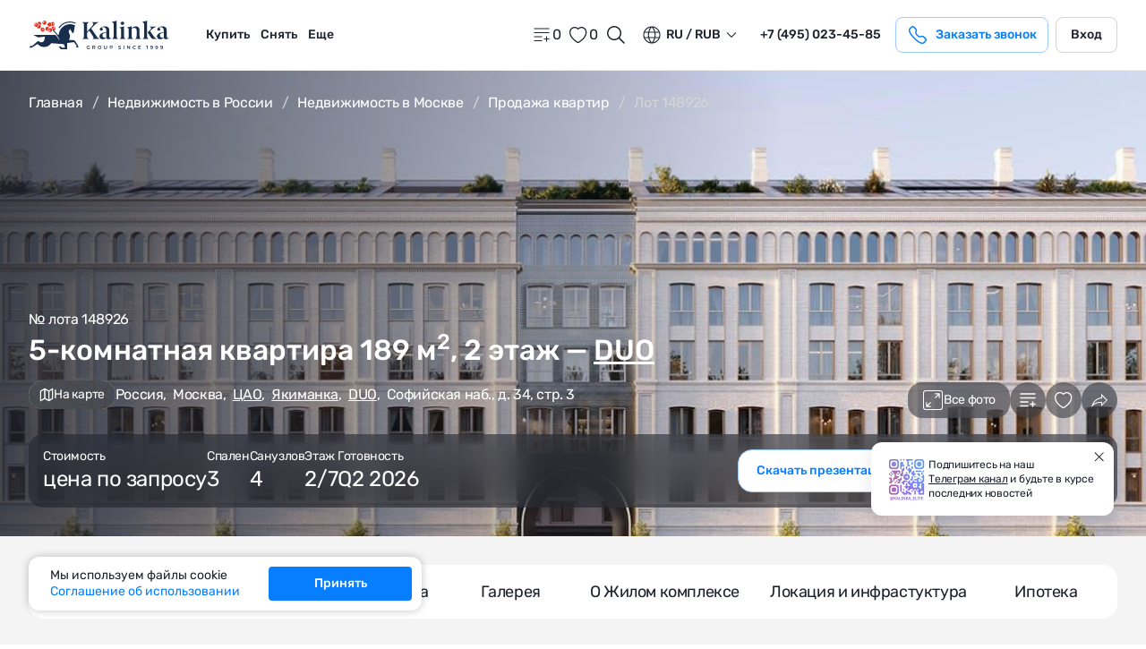

--- FILE ---
content_type: text/html;charset=utf-8
request_url: https://www.kalinka-realty.ru/gorod/kvartira/yakimanka/148926/
body_size: 217562
content:
<!DOCTYPE html>
<html lang="ru">
<head><meta charset="utf-8">
<title></title>
<meta name="viewport" content="width=device-width, initial-scale=1">
<link rel="icon" type="image/x-icon" href="/favicon.ico">
<link rel="icon" sizes="32x32" href="/favicon/favicon-32x32.png">
<link rel="icon" sizes="16x16" href="/favicon/favicon-16x16.png">
<link rel="apple-touch-icon" sizes="180x180" href="/favicon/apple-touch-icon.png">
<link rel="manifest" href="/favicon/manifest.json">
<script async="" type="text/javascript" src="https://app.comagic.ru/static/cs.min.js?k=oGttteOMdOBgG0yS2Vt4vpq6ye4vcxPA"></script>
<script type="application/ld+json">{"@context":"https://www.schema.org/","@type":"LocalBusiness","name":"Агентство элитной недвижимости Kalinka Ecosystem","url":"https://www.kalinka-realty.ru/","telephone":"+7(495)182-55-08","email":"kalinka@kalinka-realty.ru","address":{"@type":"PostalAddress","streetAddress":"р-н Якиманка, 1-й Казачий пер, д 7","addressLocality":"Москва","postalCode":"119017","addressCountry":"Российская Федерация"}}</script><link rel="preload" as="style" href="/_nuxt/entry.370bf36d.css"><link rel="preload" as="style" href="/_nuxt/swiper-vue.dc9c6aac.css"><link rel="preload" as="style" href="/_nuxt/LayoutDefaultFooter.1017dedb.css"><link rel="preload" as="style" href="/_nuxt/BaseSvg.3b4ef154.css"><link rel="preload" as="style" href="/_nuxt/nuxt-icon.4544dae2.css"><link rel="preload" as="style" href="/_nuxt/BaseButton.dd81af07.css"><link rel="preload" as="style" href="/_nuxt/BaseFormSelect.d894a11c.css"><link rel="preload" as="style" href="/_nuxt/BaseFormPhoneInput.513555e1.css"><link rel="preload" as="style" href="/_nuxt/BaseCurrencyRow.34bc6d6e.css"><link rel="preload" as="style" href="/_nuxt/useModal.97be1fc4.css"><link rel="preload" as="style" href="/_nuxt/BaseFormTextarea.2f16b798.css"><link rel="preload" as="style" href="/_nuxt/ModalCallback.882c2bbb.css"><link rel="preload" as="style" href="/_nuxt/BaseCurrency.3033384b.css"><link rel="preload" as="style" href="/_nuxt/BaseCookie.4fc44b2f.css"><link rel="preload" as="style" href="/_nuxt/BaseSubscriptionTg.a40d18a3.css"><link rel="preload" as="style" href="/_nuxt/BaseBreadcrumbs.aea2dce3.css"><link rel="preload" as="style" href="/_nuxt/BaseTabsHeaderItem.1fdc2143.css"><link rel="preload" as="style" href="/_nuxt/BaseTabs.cfd90967.css"><link rel="preload" as="style" href="/_nuxt/BaseTextMore.b75da1fb.css"><link rel="preload" as="style" href="/_nuxt/BaseCallbackBroker.60d43c2b.css"><link rel="preload" as="style" href="/_nuxt/BlockServicesPresentation.bffb85b9.css"><link rel="preload" as="style" href="/_nuxt/BlockMapOrganizations.be5b6f77.css"><link rel="preload" as="style" href="/_nuxt/vue-yandex-maps.ec94e3f2.css"><link rel="preload" as="style" href="/_nuxt/BlockCatalogProductItem.03f14097.css"><link rel="preload" as="style" href="/_nuxt/BaseShare.b6fbceef.css"><link rel="preload" as="style" href="/_nuxt/BlockMap.c8242319.css"><link rel="preload" as="style" href="/_nuxt/BaseGalleryLayouts.a9068a98.css"><link rel="preload" as="style" href="/_nuxt/FormBrokerRequest.9079cc39.css"><link rel="preload" as="style" href="/_nuxt/BaseFormCaptcha.1d00f79a.css"><link rel="preload" as="style" href="/_nuxt/FormOnPageRequest.880d068b.css"><link rel="preload" as="style" href="/_nuxt/BlockCatalogProductSlider.864aeafa.css"><link rel="preload" as="style" href="/_nuxt/BlockReviewList.11ea6302.css"><link rel="preload" as="style" href="/_nuxt/BlockCatalogViewedList.a67fd18e.css"><link rel="preload" as="style" href="/_nuxt/BlockCatalogProjectItem.0a043b40.css"><link rel="preload" as="style" href="/_nuxt/BlockSimilarAnalytics.ee0858a1.css"><link rel="preload" as="style" href="/_nuxt/BlockAnalyticsCard.32e9672d.css"><link rel="preload" as="style" href="/_nuxt/BaseLoader.7dbd3d39.css"><link rel="preload" as="style" href="/_nuxt/BlockCatalogObjectFilter.0b51313a.css"><link rel="preload" as="style" href="/_nuxt/catalogFilter.e6f8ca13.css"><link rel="preload" as="style" href="/_nuxt/BaseFormRangeRowInput.874129df.css"><link rel="preload" as="style" href="/_nuxt/BaseButtonTag.1b2b9842.css"><link rel="preload" as="style" href="/_nuxt/BaseTooltip.685a5d41.css"><link rel="preload" as="style" href="/_nuxt/BlockCatalogProductList.7244cf0b.css"><link rel="preload" as="style" href="/_nuxt/BlockCatalogProductViewedList.3c881778.css"><link rel="preload" as="style" href="/_nuxt/BaseLoadYet.153a4086.css"><link rel="preload" as="style" href="/_nuxt/BasePagination.ed50993c.css"><link rel="preload" as="style" href="/_nuxt/BlockMapCatalogProducts.40e1c7c9.css"><link rel="prefetch" as="script" crossorigin href="/_nuxt/empty.01daa739.js"><link rel="prefetch" as="script" crossorigin href="/_nuxt/map.b844656a.js"><link rel="prefetch" as="script" crossorigin href="/_nuxt/personal.0c79416d.js"><link rel="prefetch" as="script" crossorigin href="/_nuxt/personal.a1e67555.js"><link rel="prefetch" as="script" crossorigin href="/_nuxt/en.13a5efd1.js"><link rel="prefetch" as="script" crossorigin href="/_nuxt/ru.ca88b488.js"><link rel="prefetch" as="style" href="/_nuxt/error-component.1d5e8dd9.css"><link rel="prefetch" as="script" crossorigin href="/_nuxt/error-component.d4f47b30.js"><link rel="stylesheet" href="/_nuxt/entry.370bf36d.css"><link rel="stylesheet" href="/_nuxt/swiper-vue.dc9c6aac.css"><link rel="stylesheet" href="/_nuxt/LayoutDefaultFooter.1017dedb.css"><link rel="stylesheet" href="/_nuxt/BaseSvg.3b4ef154.css"><link rel="stylesheet" href="/_nuxt/nuxt-icon.4544dae2.css"><link rel="stylesheet" href="/_nuxt/BaseButton.dd81af07.css"><link rel="stylesheet" href="/_nuxt/BaseFormSelect.d894a11c.css"><link rel="stylesheet" href="/_nuxt/BaseFormPhoneInput.513555e1.css"><link rel="stylesheet" href="/_nuxt/BaseCurrencyRow.34bc6d6e.css"><link rel="stylesheet" href="/_nuxt/useModal.97be1fc4.css"><link rel="stylesheet" href="/_nuxt/BaseFormTextarea.2f16b798.css"><link rel="stylesheet" href="/_nuxt/ModalCallback.882c2bbb.css"><link rel="stylesheet" href="/_nuxt/BaseCurrency.3033384b.css"><link rel="stylesheet" href="/_nuxt/BaseCookie.4fc44b2f.css"><link rel="stylesheet" href="/_nuxt/BaseSubscriptionTg.a40d18a3.css"><link rel="stylesheet" href="/_nuxt/BaseBreadcrumbs.aea2dce3.css"><link rel="stylesheet" href="/_nuxt/BaseTabsHeaderItem.1fdc2143.css"><link rel="stylesheet" href="/_nuxt/BaseTabs.cfd90967.css"><link rel="stylesheet" href="/_nuxt/BaseTextMore.b75da1fb.css"><link rel="stylesheet" href="/_nuxt/BaseCallbackBroker.60d43c2b.css"><link rel="stylesheet" href="/_nuxt/BlockServicesPresentation.bffb85b9.css"><link rel="stylesheet" href="/_nuxt/BlockMapOrganizations.be5b6f77.css"><link rel="stylesheet" href="/_nuxt/vue-yandex-maps.ec94e3f2.css"><link rel="stylesheet" href="/_nuxt/BlockCatalogProductItem.03f14097.css"><link rel="stylesheet" href="/_nuxt/BaseShare.b6fbceef.css"><link rel="stylesheet" href="/_nuxt/BlockMap.c8242319.css"><link rel="stylesheet" href="/_nuxt/BaseGalleryLayouts.a9068a98.css"><link rel="stylesheet" href="/_nuxt/FormBrokerRequest.9079cc39.css"><link rel="stylesheet" href="/_nuxt/BaseFormCaptcha.1d00f79a.css"><link rel="stylesheet" href="/_nuxt/FormOnPageRequest.880d068b.css"><link rel="stylesheet" href="/_nuxt/BlockCatalogProductSlider.864aeafa.css"><link rel="stylesheet" href="/_nuxt/BlockReviewList.11ea6302.css"><link rel="stylesheet" href="/_nuxt/BlockCatalogViewedList.a67fd18e.css"><link rel="stylesheet" href="/_nuxt/BlockCatalogProjectItem.0a043b40.css"><link rel="stylesheet" href="/_nuxt/BlockSimilarAnalytics.ee0858a1.css"><link rel="stylesheet" href="/_nuxt/BlockAnalyticsCard.32e9672d.css"><link rel="stylesheet" href="/_nuxt/BaseLoader.7dbd3d39.css"><link rel="stylesheet" href="/_nuxt/BlockCatalogObjectFilter.0b51313a.css"><link rel="stylesheet" href="/_nuxt/catalogFilter.e6f8ca13.css"><link rel="stylesheet" href="/_nuxt/BaseFormRangeRowInput.874129df.css"><link rel="stylesheet" href="/_nuxt/BaseButtonTag.1b2b9842.css"><link rel="stylesheet" href="/_nuxt/BaseTooltip.685a5d41.css"><link rel="stylesheet" href="/_nuxt/BlockCatalogProductList.7244cf0b.css"><link rel="stylesheet" href="/_nuxt/BlockCatalogProductViewedList.3c881778.css"><link rel="stylesheet" href="/_nuxt/BaseLoadYet.153a4086.css"><link rel="stylesheet" href="/_nuxt/BasePagination.ed50993c.css"><link rel="stylesheet" href="/_nuxt/BlockMapCatalogProducts.40e1c7c9.css"><style>.main-content[data-v-e50fa731]{min-height:80vh;min-width:0}</style><style>.nuxt-icon svg{height:1em;margin-bottom:.125em;vertical-align:middle;width:1em}.nuxt-icon.nuxt-icon--fill,.nuxt-icon.nuxt-icon--fill *{fill:currentColor!important}.nuxt-icon.nuxt-icon--stroke,.nuxt-icon.nuxt-icon--stroke *{stroke:currentColor!important}</style><style>.base-input[data-v-07fd53db]{width:100%}.base-input[data-v-07fd53db],.base-input__wrap[data-v-07fd53db]{position:relative}.base-input__wrap--error .base-input__control[data-v-07fd53db]{border:1px solid #f36163!important}.base-input__control[data-v-07fd53db]{background:#f4f4f4;border:1px solid #d5d5d5;border-radius:16px;box-sizing:border-box;color:#1d222d;display:block;font-size:14px;letter-spacing:-.02em;line-height:18px;padding:14px 16px;width:100%}.base-input__control[data-v-07fd53db]::-moz-placeholder{color:#848484}.base-input__control[data-v-07fd53db]::placeholder{color:#848484}.base-input__label[data-v-07fd53db]{display:block;font-size:12px;letter-spacing:-.02em;line-height:16px;margin-bottom:4px}.base-input__mark[data-v-07fd53db]{color:#1d222d;font-size:14px;font-weight:500;line-height:18px;position:absolute;right:16px;text-align:right;top:35%;white-space:nowrap}.base-input__error[data-v-07fd53db]{color:#f36163;display:block;font-size:12px;letter-spacing:-.02em;line-height:16px;position:absolute}.is_status-disabled .base-input__control[data-v-07fd53db]{background-color:#f4f4f4;border:none;opacity:.6}</style><style></style><style>.privacy-policy[data-v-bd9ff91c]{color:#1d222d;position:relative}.privacy-policy a[data-v-bd9ff91c]{color:#077eff;transition:all .5s ease}@media (min-width:1025px){.privacy-policy a[data-v-bd9ff91c]:focus-visible,.privacy-policy a[data-v-bd9ff91c]:hover{color:#9ccbff}}.privacy-policy__control[data-v-bd9ff91c]{position:relative}.privacy-policy__label[data-v-bd9ff91c]{align-items:flex-start;cursor:pointer;display:flex;font-size:12px;font-weight:400;letter-spacing:-.02em;line-height:16px;position:relative}.privacy-policy__label[data-v-bd9ff91c]:before{border:1.5px solid #9ccbff;border-radius:5px;box-sizing:border-box;content:"";display:block;flex-shrink:0;height:24px;margin-right:8px;margin-top:3px;width:24px}.privacy-policy__label--checked[data-v-bd9ff91c]:before{background-color:#077eff;background-image:url("data:image/svg+xml;charset=utf-8,%3Csvg xmlns='http://www.w3.org/2000/svg' width='16' height='16' fill='none'%3E%3Cpath stroke='%23fff' stroke-linecap='round' stroke-linejoin='round' stroke-width='2' d='m12.999 4-7 8-3-3'/%3E%3C/svg%3E");background-position:50%;background-repeat:no-repeat;background-size:81%;border:1.5px solid #077eff}.privacy-policy__label span[data-v-bd9ff91c]{display:inline-block}.privacy-policy__error[data-v-bd9ff91c]{background:rgba(243,97,99,.7);border-radius:16px;bottom:-5px;color:#fff;display:block!important;font-size:10px;font-weight:400;left:-7px;letter-spacing:-.02em;line-height:16px;padding:4px 12px;position:absolute;text-align:center;text-transform:none;transform:translateY(100%);z-index:1}.privacy-policy__error[data-v-bd9ff91c]:before{border-color:transparent transparent rgba(243,97,99,.7);border-style:solid;border-width:0 8px 8px;content:"";height:0;left:12%;margin-bottom:0;margin-top:0;position:absolute;top:-8px;transform:translateX(-50%);width:0;z-index:1}</style><style>.page-object[data-v-f352451f]{min-width:0}.page-object--removed .object-head[data-v-f352451f]:before{-webkit-backdrop-filter:blur(10px);backdrop-filter:blur(10px);background:rgba(29,34,45,.7)}.page-object--removed .infrastructure-block[data-v-f352451f]{margin:0}.page-object--closed-sale .object-head[data-v-f352451f]:before{display:none}.object-head[data-v-f352451f]{background-color:#1d222d;background-position:50%;background-repeat:no-repeat;background-size:cover;color:#fff;display:flex;margin-bottom:32px;min-height:680px;padding:24px 0 32px;position:relative}@media (max-width:1600px){.object-head[data-v-f352451f]{min-height:520px}}@media (max-width:767px){.object-head[data-v-f352451f]{margin-bottom:16px;padding:16px 0}}.object-head[data-v-f352451f]:before{background:linear-gradient(90.45deg,#1d222d -17.17%,rgba(29,34,45,0) 67.98%);content:"";height:100%;left:0;position:absolute;top:0;width:100%}@media (max-width:767px){.object-head[data-v-f352451f]:before{background:linear-gradient(88.52deg,#1d222d -15.12%,rgba(29,34,45,0) 101.08%)}}.object-head__inner[data-v-f352451f]{display:flex;flex-direction:column;height:100%;justify-content:space-between;position:relative;row-gap:32px;width:100%;z-index:11}.object-head__row[data-v-f352451f]{align-items:center;-moz-column-gap:12px;column-gap:12px;display:flex;justify-content:flex-start;row-gap:4px}@media (max-width:767px){.object-head__row[data-v-f352451f]{align-items:flex-start;flex-direction:column-reverse;margin-bottom:4px}}.object-head__lotid[data-v-f352451f]{font-size:16px;font-weight:400;letter-spacing:-.4px;line-height:24px}@media (max-width:767px){.object-head__lotid[data-v-f352451f]{font-size:14px;letter-spacing:0;line-height:18px}}.object-head__badges[data-v-f352451f]{align-items:center;-moz-column-gap:16px;column-gap:16px;display:flex;flex-wrap:wrap;justify-content:flex-start;row-gap:8px}.object-head__badge[data-v-f352451f]{align-items:center;background:hsla(0,0%,100%,.7);border-radius:16px;-moz-column-gap:4px;column-gap:4px;display:inline-flex;font-size:16px;font-weight:400;letter-spacing:-.4px;line-height:22px;padding:4px 16px}@media (max-width:767px){.object-head__badge[data-v-f352451f]{border-radius:0 8px 8px 0;font-size:14px;letter-spacing:0;line-height:18px;margin-left:-16px;padding:4px 8px 4px 24px}}.object-head__badge[data-v-f352451f] svg{display:block;height:16px;width:16px}.object-head__badge--ekskliuziv[data-v-f352451f]{background-color:#077eff;color:#fff}.object-head__badge--ko-ekskliuziv[data-v-f352451f]{background-color:#9065f3;color:#fff}.object-head__title[data-v-f352451f]{margin-bottom:12px}@media (max-width:767px){.object-head__title[data-v-f352451f]{margin-bottom:16px}}.object-head__control-wrap[data-v-f352451f]{align-items:center;-moz-column-gap:24px;column-gap:24px;display:flex;justify-content:space-between;margin-bottom:16px}.object-head__address-wrap[data-v-f352451f]{align-items:center;-moz-column-gap:12px;column-gap:12px;display:flex;flex-wrap:wrap;justify-content:flex-start;margin-bottom:12px;row-gap:6px}@media (max-width:767px){.object-head__address-wrap[data-v-f352451f]{-moz-column-gap:8px;column-gap:8px;margin-bottom:8px;row-gap:4px}}.object-head__address-btn[data-v-f352451f]{align-items:center;background-color:rgba(29,34,45,.5);background-image:url(/assets/images/map-bg.jpg);background-position:50%;background-repeat:no-repeat;background-size:cover;border:0;border-radius:16px;-moz-column-gap:8px;column-gap:8px;display:inline-flex;font-size:14px;font-weight:400;justify-content:center;letter-spacing:-.4px;line-height:16px;padding:8px 12px;position:relative;text-decoration:none;z-index:1}@media (max-width:767px){.object-head__address-btn[data-v-f352451f]{-moz-column-gap:4px;column-gap:4px;font-size:12px;line-height:16px;padding:6px 8px}}.object-head__address-btn[data-v-f352451f]:before{background:rgba(29,34,45,.8);border-radius:16px;content:"";height:100%;left:0;position:absolute;top:0;transition:all .5s ease;width:100%;z-index:-1}.object-head__address-btn[data-v-f352451f] svg{display:block;height:16px;width:16px}@media (max-width:767px){.object-head__address-btn[data-v-f352451f] svg{height:12px;width:12px}}@media (min-width:1025px){.object-head__address-btn[data-v-f352451f]:focus-visible:before,.object-head__address-btn[data-v-f352451f]:hover:before{background:rgba(29,34,45,.9)}}.object-head__address-btn[data-v-f352451f]:active:before{background:rgba(29,34,45,.9)}.object-head__address[data-v-f352451f]{font-size:16px;font-weight:400;letter-spacing:-.4px;line-height:24px}@media (max-width:767px){.object-head__address[data-v-f352451f]{font-size:14px;letter-spacing:0;line-height:18px}}.object-head__address a[data-v-f352451f]{text-decoration:underline;transition:all .5s ease}@media (min-width:1025px){.object-head__address a[data-v-f352451f]:focus-visible,.object-head__address a[data-v-f352451f]:hover{color:#077eff}}.object-head__address a[data-v-f352451f]:active{color:#077eff}.object-head__metro[data-v-f352451f]{align-items:center;background-color:rgba(29,34,45,.5);border-radius:16px;display:inline-flex;justify-content:center;max-width:100%;padding:5px 12px;white-space:normal;width:-moz-fit-content;width:fit-content;word-break:break-word}@media (max-width:767px){.object-head__metro[data-v-f352451f]{padding:6px 8px}}.object-head__metro-title[data-v-f352451f]{font-size:16px;font-weight:400;letter-spacing:-.4px;line-height:22px;white-space:normal;word-break:break-word}@media (max-width:767px){.object-head__metro-title[data-v-f352451f]{font-size:12px;line-height:16px}}.object-head__characteristics-wrap[data-v-f352451f]{align-items:center;-webkit-backdrop-filter:blur(20px);backdrop-filter:blur(20px);background-color:rgba(29,34,45,.5);border-radius:16px;-moz-column-gap:16px;column-gap:16px;display:flex;flex-wrap:wrap;justify-content:space-between;padding:16px;row-gap:16px;width:100%}@media (max-width:1024px){.object-head__characteristics-wrap[data-v-f352451f]{display:grid;grid-template-columns:1fr}}@media (max-width:767px){.object-head__characteristics-wrap[data-v-f352451f]{-webkit-backdrop-filter:none;backdrop-filter:none;background-color:transparent;border-radius:0;display:block;padding:0}}.object-head__characteristics-list[data-v-f352451f]{align-items:center;-moz-column-gap:32px;column-gap:32px;display:inline-flex;justify-content:flex-start;list-style:none;margin:0;padding:0}@media (max-width:767px){.object-head__characteristics-list[data-v-f352451f]{display:none}}.object-head__characteristics-item[data-v-f352451f]{align-items:flex-start;display:flex;flex-direction:column;font-size:14px;font-weight:400;letter-spacing:-.4px;line-height:18px;row-gap:4px}.object-head__characteristics-item span[data-v-f352451f],.object-head__characteristics-item-text[data-v-f352451f]{font-size:24px;font-weight:400;line-height:32px}.object-head__btns-wrap[data-v-f352451f]{grid-column-gap:16px;grid-row-gap:8px;display:grid;grid-template-columns:1fr 1fr}@media (max-width:767px){.object-head__btns-wrap[data-v-f352451f]{grid-template-columns:1fr}}.object-head__removed-wrap[data-v-f352451f]{align-items:center;-webkit-backdrop-filter:blur(20px);backdrop-filter:blur(20px);background-color:rgba(243,97,99,.5);border-radius:16px;-moz-column-gap:16px;column-gap:16px;display:flex;flex-wrap:wrap;justify-content:space-between;padding:8px 16px;row-gap:16px;width:100%}@media (max-width:767px){.object-head__removed-wrap[data-v-f352451f]{display:block;padding:16px;text-align:center}}.object-head__removed-text[data-v-f352451f]{display:block;font-size:24px;font-weight:400;line-height:32px}@media (max-width:767px){.object-head__removed-text[data-v-f352451f]{font-size:18px;font-weight:500;letter-spacing:-.4px;line-height:28px;margin-bottom:16px}}.object-head__removed-btn-wrap[data-v-f352451f]{width:288px}@media (max-width:767px){.object-head__removed-btn-wrap[data-v-f352451f]{width:100%}}.page-object__detail-links[data-v-f352451f]{margin:0 auto;max-width:1440px;padding:0 32px;position:sticky;top:79px;transition:top .25s linear;z-index:10}@media (max-width:1024px){.page-object__detail-links[data-v-f352451f]{padding:0}}@media (max-width:767px){.page-object__detail-links[data-v-f352451f]{top:57px}}.page-object__wrap[data-v-f352451f]{grid-column-gap:32px;align-items:flex-start;display:grid;grid-template-columns:1fr 320px;margin-bottom:100px}@media (max-width:1024px){.page-object__wrap[data-v-f352451f]{grid-template-columns:1fr}}@media (max-width:767px){.page-object__wrap[data-v-f352451f]{margin-bottom:60px}}.page-object__main[data-v-f352451f]{min-width:0}.page-object__description-wrap[data-v-f352451f]{margin-bottom:24px}.page-object__description-wrap--big-margin[data-v-f352451f]{margin-bottom:100px}@media (max-width:767px){.page-object__description-wrap--big-margin[data-v-f352451f]{margin-bottom:60px}}.page-object__title[data-v-f352451f]{margin-bottom:24px}.page-object__characteristics-list[data-v-f352451f]{align-items:flex-start;border-bottom:1px solid #d5d5d5;border-top:1px solid #d5d5d5;-moz-column-gap:8px;column-gap:8px;display:flex;flex-wrap:wrap;justify-content:space-between;margin-bottom:16px;padding:12px 0;row-gap:8px}.page-object__characteristics-item[data-v-f352451f]{align-items:center;display:flex;flex-direction:column;font-size:12px;font-weight:400;justify-content:flex-start;letter-spacing:-.4px;line-height:16px;row-gap:4px;text-align:center}.page-object__characteristics-item span[data-v-f352451f],.page-object__characteristics-item-text[data-v-f352451f]{font-size:18px;font-weight:500;line-height:28px}.page-object__price[data-v-f352451f]{display:grid;margin-bottom:24px}@media (max-width:767px){.page-object__price[data-v-f352451f]{margin-bottom:18px}}.page-object__old-price[data-v-f352451f]{color:#848484;font-size:14px;font-weight:500;line-height:18px;margin-bottom:4px;text-decoration:line-through}.page-object__current-price[data-v-f352451f]{font-size:24px;font-weight:500;line-height:32px;margin-bottom:4px}.page-object__square-price[data-v-f352451f]{color:#848484;font-size:18px;font-weight:500;letter-spacing:-.02em;line-height:28px}.page-object__btns-wrap[data-v-f352451f]{grid-row-gap:8px;border-bottom:1px solid #d4d4d4;display:grid;grid-template-columns:1fr;margin-bottom:24px;padding-bottom:24px}@media (max-width:767px){.page-object__btns-wrap[data-v-f352451f]{margin-bottom:18px;padding-bottom:18px}}.page-object__aside-removed-btn[data-v-f352451f]{border-bottom:1px solid #d4d4d4;margin-bottom:18px;padding-bottom:18px}@media (max-width:767px){.page-object__form-request[data-v-f352451f] .form-request-on-page__inner{display:flex;flex-direction:column;justify-content:space-between;min-height:239px}}.page-object__characteristics-wrap[data-v-f352451f]{margin-bottom:100px}@media (max-width:1024px){.page-object__characteristics-wrap[data-v-f352451f]{margin-bottom:60px}}.page-object__characteristics-wrap--tree[data-v-f352451f] .object-characteristics__data-list{grid-template-columns:repeat(3,1fr)}@media (max-width:767px){.page-object__characteristics-wrap--tree[data-v-f352451f] .object-characteristics__data-list{grid-template-columns:1fr}}.characteristics-tags[data-v-f352451f]{align-items:center;-moz-column-gap:8px;column-gap:8px;display:flex;flex-wrap:wrap;justify-content:flex-start;list-style:none;margin:0;padding:0;row-gap:16px}@media (max-width:767px){.characteristics-tags[data-v-f352451f]{row-gap:8px}}.characteristics-tags__item[data-v-f352451f]{-webkit-backdrop-filter:blur(40px);backdrop-filter:blur(40px);background:#daebff;border-radius:8px;font-size:14px;line-height:18px;padding:8px 16px}@media (max-width:767px){.characteristics-tags__item[data-v-f352451f]{font-size:12px;letter-spacing:-.4px;line-height:16px;padding:4px 8px}}.features-gallery[data-v-f352451f]{margin-bottom:100px}@media (max-width:767px){.features-gallery[data-v-f352451f]{margin-bottom:60px}}.features-gallery--tree .features-gallery__image-box[data-v-f352451f]:first-child{grid-column:span 8}@media (max-width:1279px){.features-gallery--tree .features-gallery__image-box[data-v-f352451f]:first-child{grid-column:span 6}}.features-gallery--tree .features-gallery__image-box[data-v-f352451f]:nth-child(2){grid-column:span 11}@media (max-width:1279px){.features-gallery--tree .features-gallery__image-box[data-v-f352451f]:nth-child(2){grid-column:span 6}}.features-gallery--tree .features-gallery__image-box[data-v-f352451f]:nth-child(3){grid-column:span 5}@media (max-width:1279px){.features-gallery--tree .features-gallery__image-box[data-v-f352451f]:nth-child(3){grid-column:1/-1}}.features-gallery--tree .features-gallery__image-box--last[data-v-f352451f]{position:relative}.features-gallery--tree .features-gallery__image-box--last[data-v-f352451f]:before{background:rgba(29,34,45,.2);content:"";height:100%;left:0;position:absolute;top:0;width:100%}.features-gallery__wrap[data-v-f352451f]{grid-column-gap:24px;grid-row-gap:24px;display:grid;grid-auto-flow:dense;grid-template-columns:repeat(24,minmax(0,1fr))}@media (max-width:1279px){.features-gallery__wrap[data-v-f352451f]{grid-template-columns:repeat(12,minmax(0,1fr))}}@media (max-width:767px){.features-gallery__wrap[data-v-f352451f]{grid-column-gap:16px;grid-row-gap:16px;margin-bottom:24px}}.features-gallery__image-box[data-v-f352451f]{border-radius:24px;height:240px;overflow:hidden;position:relative}@media (max-width:767px){.features-gallery__image-box[data-v-f352451f]{border-radius:16px;height:180px}}.features-gallery__image-box[data-v-f352451f] .video-block__wrapper iframe{max-height:240px}@media (max-width:767px){.features-gallery__image-box[data-v-f352451f] .video-block__wrapper iframe{max-height:180px}}.features-gallery__image-box[data-v-f352451f]:first-child{grid-column:span 13}@media (max-width:1279px){.features-gallery__image-box[data-v-f352451f]:first-child{grid-column:1/-1}}.features-gallery__image-box[data-v-f352451f]:nth-child(2){grid-column:span 11}@media (max-width:1279px){.features-gallery__image-box[data-v-f352451f]:nth-child(2){grid-column:span 5}}.features-gallery__image-box[data-v-f352451f]:nth-child(3){grid-column:span 8}@media (max-width:1279px){.features-gallery__image-box[data-v-f352451f]:nth-child(3){grid-column:span 7}}.features-gallery__image-box[data-v-f352451f]:nth-child(4){grid-column:span 11}@media (max-width:1279px){.features-gallery__image-box[data-v-f352451f]:nth-child(4){grid-column:span 7}}.features-gallery__image-box[data-v-f352451f]:nth-child(5){grid-column:span 5}.features-gallery__image-box--last[data-v-f352451f]{position:relative}.features-gallery__image-box--last[data-v-f352451f]:before{background:rgba(29,34,45,.2);content:"";height:100%;left:0;position:absolute;top:0;width:100%}.features-gallery__img-wrap[data-v-f352451f]{height:100%;width:100%}.features-gallery__img-wrap img[data-v-f352451f]{display:block;height:100%;-o-object-fit:cover;object-fit:cover;-o-object-position:center;object-position:center;transition:all 1s ease;width:100%}@media (min-width:1025px){.features-gallery__img-wrap:hover img[data-v-f352451f]{transform:scale(1.1)}}.features-gallery__img-wrap--clickable[data-v-f352451f]{cursor:pointer}.features-gallery__image-btn[data-v-f352451f]{left:0;padding:8px;position:absolute;top:50%;transform:translateY(-50%);width:100%}.page-object__map-wrap[data-v-f352451f]{margin:0 0 100px}.page-object__map-wrap[data-v-f352451f] .infrastructure-block{margin:0}.page-object__map-wrap--no-margin[data-v-f352451f]{margin:0}.page-object__form-mortgage-wrap[data-v-f352451f] .form-mortgage{margin-bottom:0}.page-object__aside-wrap[data-v-f352451f]{position:sticky;top:147px}@media (max-width:1024px){.page-object__aside-wrap[data-v-f352451f]{margin-bottom:60px;order:-1;position:static;top:0}}.page-object__aside-removed-block[data-v-f352451f]{background-color:rgba(243,97,99,.5);border-radius:24px 24px 0 0;color:#fff;font-size:16px;font-weight:500;line-height:24px;margin-bottom:-20px;padding:8px 16px 28px;text-align:center}.page-object__aside[data-v-f352451f]{background:#fff;border-radius:24px;padding:16px}@media (max-width:1024px){.page-object__aside[data-v-f352451f]{border-radius:16px}}.page-object__aside[data-v-f352451f] .base-callback-broker{margin-bottom:0}.page-object__aside--removed .page-object__price[data-v-f352451f]{margin-bottom:18px}.page-object__aside--removed .page-object__current-price[data-v-f352451f]{margin-bottom:0}.page-object__aside--removed .page-object__aside-top[data-v-f352451f]{justify-content:flex-end}.page-object__aside-top[data-v-f352451f]{align-items:center;display:flex;justify-content:space-between;margin-bottom:12px}@media (max-width:350px){.page-object__aside-top[data-v-f352451f]{margin-bottom:8px}}.page-object__aside-top--flex-end[data-v-f352451f]{justify-content:flex-end}.page-object__aside-btn[data-v-f352451f]{background-color:transparent;border:0;color:#077eff;font-size:14px;font-weight:500;line-height:18px;padding:0;transition:all .5s ease}@media (min-width:1025px){.page-object__aside-btn[data-v-f352451f]:focus-visible,.page-object__aside-btn[data-v-f352451f]:hover{color:#0162cb}}.page-object__aside-btn[data-v-f352451f]:active{color:#0162cb}.page-object__lotid[data-v-f352451f]{-webkit-backdrop-filter:blur(40px);backdrop-filter:blur(40px);background-color:#ecf5ff;border-radius:8px 0 0 8px;font-size:14px;font-weight:400;line-height:18px;margin:0 -16px 0 0;padding:4px 16px 4px 8px}</style><style>.object-head__title a{text-decoration:underline;transition:all .5s ease}@media (min-width:1025px){.object-head__title a:focus-visible,.object-head__title a:hover{color:#077eff}}.object-head__title a:active{color:#077eff}</style><style>.object-control[data-v-93c6fe5c]{align-items:center;color:#1d222d;-moz-column-gap:8px;column-gap:8px;display:flex;flex-wrap:wrap;justify-content:space-between;row-gap:8px}.object-control[data-v-93c6fe5c]>:last-child{margin-left:auto}.object-control__btn[data-v-93c6fe5c]{align-items:center;-webkit-backdrop-filter:blur(20px);backdrop-filter:blur(20px);background-color:rgba(29,34,45,.5);border:0;border-radius:16px;color:#fff;-moz-column-gap:8px;column-gap:8px;display:inline-flex;font-size:14px;font-weight:400;justify-content:center;letter-spacing:-.4px;line-height:16px;padding:8px 16px;transition:all .5s ease}.object-control__btn[data-v-93c6fe5c] svg{display:block;height:24px;width:24px}@media (min-width:1025px){.object-control__btn[data-v-93c6fe5c]:focus-visible,.object-control__btn[data-v-93c6fe5c]:hover{background-color:#1d222d}}.object-control__btn[data-v-93c6fe5c]:active{background-color:#1d222d}.object-control__nav[data-v-93c6fe5c]{align-items:center;-moz-column-gap:8px;column-gap:8px;display:flex;justify-content:flex-start}.object-control__share-wrap[data-v-93c6fe5c]{display:inline-flex;position:relative}.object-control__share-wrap.active .object-control__share-btn[data-v-93c6fe5c]{background-color:#1d222d}.object-control__share-btn[data-v-93c6fe5c]{align-items:center;-webkit-backdrop-filter:blur(20px);backdrop-filter:blur(20px);background-color:rgba(29,34,45,.5);border:0;border-radius:50%;cursor:pointer;display:inline-flex;justify-content:center;padding:8px;transition:all .5s ease}@media (min-width:1025px){.object-control__share-btn[data-v-93c6fe5c]:focus-visible,.object-control__share-btn[data-v-93c6fe5c]:hover{background-color:#1d222d}}.object-control__share-btn[data-v-93c6fe5c]:active{background-color:#1d222d}.object-control__share-btn[data-v-93c6fe5c] svg{color:#fff;display:block;height:24px;width:24px}.object-control__comparison[data-v-93c6fe5c]{-webkit-backdrop-filter:blur(20px);backdrop-filter:blur(20px);background-color:rgba(29,34,45,.5);border-radius:50%;cursor:pointer;display:block;padding:8px;position:relative;transition:all .5s ease;z-index:1}@media (min-width:1025px){.object-control__comparison[data-v-93c6fe5c]:focus-visible,.object-control__comparison[data-v-93c6fe5c]:hover{background-color:#1d222d}}.object-control__comparison[data-v-93c6fe5c]:active{background-color:#1d222d}.object-control__comparison.active .object-control__comparison-indicator[data-v-93c6fe5c]{background-image:url("data:image/svg+xml;charset=utf-8,%3Csvg xmlns='http://www.w3.org/2000/svg' width='24' height='24' fill='none'%3E%3Cpath stroke='%23077EFF' stroke-linecap='round' stroke-linejoin='round' stroke-width='1.5' d='M4 14h8M4 18.5h8M4 9.5h16M4 5h16M15 16.5h5M17.5 14v5'/%3E%3C/svg%3E")}.object-control__comparison-indicator[data-v-93c6fe5c]{background-image:url("data:image/svg+xml;charset=utf-8,%3Csvg xmlns='http://www.w3.org/2000/svg' width='24' height='24' fill='none'%3E%3Cpath stroke='%23fff' stroke-linecap='round' stroke-linejoin='round' stroke-width='1.5' d='M4 14h8M4 18.5h8M4 9.5h16M4 5h16M15 16.5h5M17.5 14v5'/%3E%3C/svg%3E");background-position:50%;background-repeat:no-repeat;background-size:contain;display:block;height:24px;transition:all .5s ease;width:24px}.object-control__hover-content[data-v-93c6fe5c]{background:#fff;border-radius:12px 0 12px 12px;box-shadow:0 2px 15px 0 rgba(29,34,45,.2);display:block;font-size:16px;font-weight:400;letter-spacing:-.02em;line-height:24px;padding:8px 12px;position:absolute;right:8%;text-align:left;text-transform:none;top:46px;transform:translateX(-8%);width:-moz-max-content;width:max-content;z-index:100}.object-control__favorite[data-v-93c6fe5c]{-webkit-backdrop-filter:blur(20px);backdrop-filter:blur(20px);background-color:rgba(29,34,45,.5);border-radius:50%;cursor:pointer;display:block;padding:8px;position:relative;transition:all .5s ease;z-index:1}@media (min-width:1025px){.object-control__favorite[data-v-93c6fe5c]:focus-visible,.object-control__favorite[data-v-93c6fe5c]:hover{background-color:#1d222d}}.object-control__favorite[data-v-93c6fe5c]:active{background-color:#1d222d}.object-control__favorite.active .object-control__favorite-indicator[data-v-93c6fe5c]{background-image:url("data:image/svg+xml;charset=utf-8,%3Csvg xmlns='http://www.w3.org/2000/svg' width='24' height='24' fill='none'%3E%3Cpath fill='%23077EFF' d='M11.75 21a1.5 1.5 0 0 1-.843-.261c-3.684-2.5-5.28-4.216-6.16-5.288-1.874-2.285-2.772-4.63-2.746-7.171C2.03 5.368 4.366 3 7.207 3c2.067 0 3.498 1.164 4.331 2.133a.281.281 0 0 0 .425 0C12.796 4.163 14.227 3 16.293 3c2.842 0 5.178 2.368 5.207 5.28.026 2.541-.873 4.887-2.747 7.172-.88 1.072-2.475 2.787-6.159 5.287a1.5 1.5 0 0 1-.843.261Z'/%3E%3C/svg%3E")}.object-control__favorite-indicator[data-v-93c6fe5c]{background-image:url("data:image/svg+xml;charset=utf-8,%3Csvg xmlns='http://www.w3.org/2000/svg' width='24' height='24' fill='none'%3E%3Cpath fill='%23fff' fill-rule='evenodd' d='M11.644 21h-.002c-.516 0-1.02-.156-1.445-.447-3.251-2.207-4.712-3.758-5.55-4.779-1.766-2.152-2.672-4.449-2.646-6.976C2.033 5.627 4.58 3 7.749 3c1.704 0 2.998.716 3.894 1.483C12.54 3.715 13.833 3 15.537 3c3.17 0 5.717 2.627 5.75 5.798.024 2.528-.882 4.825-2.647 6.976-.839 1.022-2.3 2.573-5.55 4.78-.426.29-.93.446-1.446.446Zm.723-1.51c3.157-2.143 4.524-3.612 5.279-4.531C19.252 13 20.022 10.989 20 8.81c-.025-2.495-2.027-4.525-4.463-4.525-1.77 0-2.997.997-3.712 1.828a.24.24 0 0 1-.364 0c-.714-.83-1.94-1.828-3.712-1.828-2.435 0-4.438 2.03-4.463 4.525-.022 2.178.748 4.189 2.355 6.147.754.92 2.121 2.389 5.28 4.533a1.285 1.285 0 0 0 1.446 0Z' clip-rule='evenodd'/%3E%3C/svg%3E");background-position:50%;background-repeat:no-repeat;background-size:contain;display:block;height:24px;transition:all .5s ease;width:24px}</style><style>.object-characteristics[data-v-088bb214]{background:#fff;border-radius:24px;margin-bottom:16px;padding:24px}@media (max-width:767px){.object-characteristics[data-v-088bb214]{border-radius:16px;margin-bottom:8px;padding:16px}}.object-characteristics__wrap[data-v-088bb214]{grid-column-gap:30px;display:grid;grid-template-columns:1fr}@media (max-width:767px){.object-characteristics__wrap[data-v-088bb214]{grid-row-gap:24px}}.object-characteristics__item[data-v-088bb214]{min-width:0}.object-characteristics__subtitle[data-v-088bb214]{font-size:24px;font-weight:500;line-height:32px;margin-bottom:24px}@media (max-width:767px){.object-characteristics__subtitle[data-v-088bb214]{font-size:18px;letter-spacing:-.4px;line-height:24px}}.object-characteristics__data-list[data-v-088bb214]{grid-column-gap:32px;grid-row-gap:12px;display:grid;grid-template-columns:repeat(4,1fr);list-style:none;margin:0;padding:0}@media (max-width:1279px){.object-characteristics__data-list[data-v-088bb214]{grid-column-gap:16px;grid-template-columns:repeat(3,1fr)}}@media (max-width:767px){.object-characteristics__data-list[data-v-088bb214]{grid-row-gap:16px;grid-template-columns:repeat(2,1fr)}}@media (max-width:350px){.object-characteristics__data-list[data-v-088bb214]{grid-template-columns:1fr}}</style><style>.object-characteristics-item[data-v-c638187d]{align-items:center;-moz-column-gap:18px;column-gap:18px;display:flex;justify-content:flex-start}@media (max-width:767px){.object-characteristics-item[data-v-c638187d]{-moz-column-gap:12px;column-gap:12px}}.object-characteristics-item__icon-wrap[data-v-c638187d]{align-items:center;background-color:#f4f4f4;border-radius:50%;display:inline-flex;flex-shrink:0;justify-content:center;padding:12px}@media (max-width:767px){.object-characteristics-item__icon-wrap[data-v-c638187d]{padding:8px}}.object-characteristics-item__icon-wrap[data-v-c638187d] svg{color:#848484;display:block;height:28px;width:28px}@media (max-width:767px){.object-characteristics-item__icon-wrap[data-v-c638187d] svg{height:24px;width:24px}}.object-characteristics-item__title[data-v-c638187d]{color:#848484;font-size:14px;line-height:18px;margin-bottom:4px}@media (max-width:767px){.object-characteristics-item__title[data-v-c638187d]{letter-spacing:-.4px;line-height:16px}}.object-characteristics-item__text[data-v-c638187d]{color:#1d222d;font-size:14px;font-weight:500;line-height:18px}</style><style>.layouts-object[data-v-a7952592]{margin-bottom:100px}@media (max-width:767px){.layouts-object[data-v-a7952592]{margin-bottom:60px}}.layouts-object__title[data-v-a7952592]{margin-bottom:24px}.layouts-object__wrap[data-v-a7952592]{grid-column-gap:32px;grid-row-gap:16px;background-color:#daebff;border-radius:24px;display:grid;grid-template-columns:2fr 1fr}@media (max-width:1279px){.layouts-object__wrap[data-v-a7952592]{display:block}}.layouts-object__gallery[data-v-a7952592]{display:flex;height:394px;overflow:hidden;width:100%}@media (max-width:767px){.layouts-object__gallery[data-v-a7952592]{height:343px}}.layouts-object__form[data-v-a7952592]{padding:24px 24px 24px 0}@media (max-width:1279px){.layouts-object__form[data-v-a7952592]{padding:24px 16px}}</style><style>.form-layout-request[data-v-a2b43284]{margin:0 auto;max-width:355px}.form-layout-request__title[data-v-a2b43284]{color:#000;font-size:24px;font-weight:500;line-height:32px;margin-bottom:16px;text-align:center}@media (max-width:767px){.form-layout-request__title[data-v-a2b43284]{font-size:18px;letter-spacing:-.4px;line-height:28px}}.form-layout-request__group[data-v-a2b43284]{grid-row-gap:12px;display:grid;margin-bottom:38px}@media (max-width:767px){.form-layout-request__group[data-v-a2b43284]{margin-bottom:24px}}.form-layout-request__group[data-v-a2b43284] .base-input__control{background:#fff;border:1px solid transparent;padding:10px 16px}.form-layout-request__group[data-v-a2b43284] .base-input__wrap .vue-tel-input{background:#fff;border:1px solid transparent;padding:1px}.form-layout-request__btn-wrap[data-v-a2b43284]{margin-bottom:8px}</style><style>.page-object-rc[data-v-cee40cce]{margin-bottom:100px}@media (max-width:767px){.page-object-rc[data-v-cee40cce]{margin:0 0 60px}}.page-object-rc__characteristics-wrap[data-v-cee40cce] .object-characteristics{margin-top:30px}.page-object-rc__title[data-v-cee40cce]{margin-bottom:16px}.page-object-rc__characteristics[data-v-cee40cce]{grid-row-gap:16px;background:#fff;border-radius:24px;display:none;grid-template-columns:1fr;list-style:none;margin:0;padding:24px}@media (max-width:767px){.page-object-rc__characteristics[data-v-cee40cce]{border-radius:16px;padding:16px}}.page-object-rc__inner[data-v-cee40cce]{grid-column-gap:32px;grid-row-gap:32px;display:grid;grid-template-columns:320px 1fr}@media (max-width:1279px){.page-object-rc__inner[data-v-cee40cce]{display:flex;flex-direction:column-reverse}}@media (max-width:1024px){.page-object-rc__inner[data-v-cee40cce]{display:grid;grid-template-columns:320px 1fr}}@media (max-width:767px){.page-object-rc__inner[data-v-cee40cce]{display:block}}.page-object-rc__inner a[data-v-cee40cce]:hover{color:#fff}@media (max-width:767px){.page-object-rc__inner-text[data-v-cee40cce]{margin-bottom:16px}}.page-object-rc__inner-list[data-v-cee40cce]{background-color:#fff;border-radius:24px;list-style:none;margin:0 0 16px;padding:24px}@media (max-width:767px){.page-object-rc__inner-list[data-v-cee40cce]{border-radius:16px;padding:16px}}.page-object-rc__inner-item[data-v-cee40cce]{align-items:center;-moz-column-gap:8px;column-gap:8px;display:flex;flex-wrap:wrap;font-size:16px;font-weight:400;justify-content:space-between;letter-spacing:-.02em;line-height:24px;margin-bottom:16px;row-gap:8px}@media (max-width:767px){.page-object-rc__inner-item[data-v-cee40cce]{font-size:14px;line-height:18px}}.page-object-rc__inner-item span[data-v-cee40cce]{font-weight:500;letter-spacing:0}.page-object-rc__inner-item[data-v-cee40cce]:last-child{margin-bottom:0}.page-object-rc__graphics[data-v-cee40cce]{border-radius:24px;display:flex;height:600px;margin-bottom:16px;overflow:hidden;position:relative}@media (max-width:1600px){.page-object-rc__graphics[data-v-cee40cce]{height:491px}}@media (max-width:767px){.page-object-rc__graphics[data-v-cee40cce]{border-radius:16px;height:320px}}.text-more[data-v-cee40cce] .base-text-more__text--part{max-height:218px}</style><style>.form-mortgage[data-v-deea9712]{background:#fff;border-radius:24px;margin-bottom:100px;padding:32px}@media (max-width:767px){.form-mortgage[data-v-deea9712]{border-radius:16px;margin-bottom:60px;padding:16px}}.form-mortgage__title[data-v-deea9712]{font-size:24px;font-weight:500;line-height:32px;margin-bottom:8px}.form-mortgage__text[data-v-deea9712]{font-size:16px;letter-spacing:-.4px;line-height:22px;margin-bottom:32px}@media (max-width:767px){.form-mortgage__text[data-v-deea9712]{font-size:14px;letter-spacing:0;line-height:18px;margin-bottom:24px}}.form-mortgage__wrap[data-v-deea9712]{grid-column-gap:32px;grid-row-gap:32px;display:grid;grid-template-columns:1fr 320px;margin-bottom:16px}@media (max-width:1279px){.form-mortgage__wrap[data-v-deea9712]{grid-template-columns:1fr}}@media (max-width:1024px){.form-mortgage__wrap[data-v-deea9712]{grid-template-columns:1fr 280px}}@media (max-width:767px){.form-mortgage__wrap[data-v-deea9712]{grid-template-columns:1fr}}.form-mortgage__row[data-v-deea9712]{grid-column-gap:16px;grid-row-gap:32px;display:grid;grid-template-columns:repeat(2,1fr)}@media (max-width:767px){.form-mortgage__row[data-v-deea9712]{grid-row-gap:16px;grid-template-columns:1fr}}.form-mortgage__result[data-v-deea9712]{background-color:#f4f4f4;border-radius:16px;display:flex;flex-direction:column;justify-content:space-between;padding:24px}@media (max-width:1024px){.form-mortgage__result[data-v-deea9712]{padding:16px}}.form-mortgage__result-top[data-v-deea9712]{align-items:center;-moz-column-gap:36px;column-gap:36px;display:flex;flex-wrap:wrap;justify-content:flex-start;margin-bottom:20px;row-gap:16px}@media (max-width:767px){.form-mortgage__result-top[data-v-deea9712]{margin-bottom:16px}}.form-mortgage__result-item[data-v-deea9712]{grid-row-gap:4px;display:grid;font-size:12px;font-weight:400;grid-template-columns:1fr;letter-spacing:-.4px;line-height:16px}.form-mortgage__result-item span[data-v-deea9712]{font-size:24px;font-weight:500;letter-spacing:0;line-height:32px}.form-mortgage__result-item--bet span[data-v-deea9712]{color:#077eff}.form-mortgage__disclaimer[data-v-deea9712]{color:#848484;font-size:12px;font-weight:400;letter-spacing:-.4px;line-height:16px}</style><style>.base-input-slider[data-v-e4b87d0a]{position:relative;width:100%}.base-input-slider__wrap[data-v-e4b87d0a]{position:relative}.base-input-slider__wrap--error .base-input-slider__control[data-v-e4b87d0a]{border:1px solid #f36163!important}.base-input-slider__label[data-v-e4b87d0a]{display:block;font-size:12px;letter-spacing:-.02em;line-height:16px;margin-bottom:4px}.base-input-slider__control[data-v-e4b87d0a]{background:#f4f4f4;border:1px solid #d5d5d5;border-radius:16px;box-sizing:border-box;color:#1d222d;display:block;font-size:14px;letter-spacing:-.02em;line-height:18px;padding:14px 16px;width:100%}.base-input-slider__control[data-v-e4b87d0a]::-moz-placeholder{color:#848484}.base-input-slider__control[data-v-e4b87d0a]::placeholder{color:#848484}.base-input__slider[data-v-e4b87d0a]{bottom:-8px;left:12px;position:absolute}.base-input__mark[data-v-e4b87d0a]{background-color:#f4f4f4;color:#1d222d;font-size:14px;font-weight:500;line-height:18px;padding:5px;position:absolute;right:16px;text-align:right;top:45%;white-space:nowrap}.base-input-slider__error[data-v-e4b87d0a]{color:#f36163;display:block;font-size:12px;letter-spacing:-.02em;line-height:16px;position:absolute}</style></head>
<body ><div id="__nuxt"><div class="wrapper" data-v-e50fa731><!--[--><!--[--><!----><!----><link rel="canonical" href="https://www.kalinka-realty.ru/gorod/kvartira/yakimanka/148926/" data-v-44e3295e><!--]--><header class="header" data-v-44e3295e><div class="base-container" data-v-44e3295e><div class="header__wrap" data-v-44e3295e><div class="header__hamburger" data-v-44e3295e><div data-v-44e3295e data-v-0f0316ad><button class="header-hamburger" type="button" aria-label="Открыть меню" data-v-0f0316ad><span data-v-0f0316ad></span></button><!----></div></div><div class="header__container" data-v-44e3295e><div class="header__left-block" data-v-44e3295e><a aria-current="page" href="/" class="base-link header__logo-link" aria-label="home" data-v-44e3295e><!--[--><span data-v-44e3295e><!--[--><span class="nuxt-icon nuxt-icon nuxt-icon-current"><svg viewBox="0 0 122 25" fill="none" xmlns="http://www.w3.org/2000/svg">
  <path d="M17.4221 6.05056C17.1723 5.62841 16.7455 5.31493 16.2246 5.22878C15.7183 5.14461 15.2272 5.29439 14.8574 5.59593C14.5452 5.85108 14.3199 6.21426 14.2497 6.64238C14.0946 7.57683 14.7288 8.46224 15.6633 8.61732C15.8594 8.64979 16.0529 8.64582 16.2385 8.61334C16.1497 8.31246 16.1258 7.98839 16.1802 7.65901C16.3028 6.92206 16.7879 6.33554 17.4221 6.05056Z" fill="#E6321F"/>
  <path d="M13.6161 7.84235C13.7705 6.9079 13.1369 6.02249 12.2025 5.86741C11.268 5.713 10.3819 6.34657 10.2275 7.28101C10.0731 8.21546 10.7067 9.10087 11.6411 9.25595C12.5756 9.41102 13.4617 8.77679 13.6161 7.84235ZM11.4165 7.51429L11.7657 7.26445L11.5159 6.91519L11.8651 6.66534L12.115 7.0146L12.4642 6.76475L12.7141 7.11401L12.3648 7.36386L12.6147 7.71311L12.2654 7.96296L12.0156 7.6137L11.6663 7.86355L11.4165 7.51429Z" fill="#E6321F"/>
  <path d="M20.4249 8.30415C20.5548 8.36181 20.6933 8.40621 20.8404 8.43073C21.1532 8.48242 21.4594 8.44399 21.7357 8.33795C22.2851 8.12588 22.7119 7.63877 22.8153 7.01714C22.9697 6.08269 22.3362 5.19729 21.4017 5.04221C20.5488 4.90105 19.7376 5.41864 19.4851 6.22054C20.1525 6.66457 20.5415 7.46514 20.4249 8.30415ZM21.0856 5.88984L21.4349 5.63999L21.6847 5.98925L22.034 5.7394L22.2838 6.08866L21.9345 6.33851L22.1844 6.68776L21.8351 6.93761L21.5853 6.58835L21.236 6.8382L20.9862 6.48894L21.3354 6.2391L21.0856 5.88984Z" fill="#E6321F"/>
  <path d="M18.5796 6.31533C17.6452 6.16025 16.7591 6.79448 16.6047 7.72893C16.4503 8.66338 17.0839 9.54944 18.0183 9.70386C18.9527 9.85894 19.8388 9.22471 19.9932 8.29026C20.1483 7.35581 19.5141 6.46975 18.5796 6.31533ZM18.3609 8.75218L18.0117 9.00203L17.7618 8.65277L17.4126 8.90262L17.1627 8.55336L17.512 8.30351L17.2621 7.95426L17.6114 7.70441L17.8612 8.05367L18.2105 7.80382L18.4603 8.15307L18.1111 8.40292L18.3609 8.75218Z" fill="#E6321F"/>
  <path d="M19.8942 3.6301C19.8492 3.9038 19.7531 4.1563 19.6186 4.38097C19.765 4.45254 19.9241 4.50556 20.0931 4.5334C21.0275 4.68781 21.9129 4.05424 22.068 3.1198C22.2231 2.18535 21.5888 1.29994 20.6544 1.14486C20.0838 1.05009 19.5324 1.2509 19.1533 1.6333C19.7153 2.10582 20.0228 2.8547 19.8942 3.6301ZM20.7849 2.44514L21.1342 2.19529L21.384 2.54455L21.7333 2.2947L21.9832 2.64396L21.6339 2.89381L21.8837 3.24306L21.5345 3.49291L21.2846 3.14365L20.9354 3.3935L20.6855 3.04425L21.0348 2.7944L20.7849 2.44514Z" fill="#E6321F"/>
  <path d="M17.4958 4.97275C18.4302 5.12783 19.3157 4.4936 19.4707 3.55915C19.6252 2.6247 18.9916 1.73929 18.0571 1.58421C17.1227 1.42979 16.2373 2.06336 16.0822 2.99781C15.9271 3.9316 16.5613 4.81767 17.4958 4.97275Z" fill="#E6321F"/>
  <path d="M8.60821 3.0312C8.73015 3.03054 8.85342 3.03916 8.97735 3.0597C9.51349 3.14851 9.97011 3.43017 10.2889 3.82118C10.318 3.79069 10.3452 3.75822 10.3724 3.72574C10.5586 3.50042 10.6912 3.22538 10.7422 2.91655C10.8966 1.9821 10.263 1.09669 9.32859 0.941616C8.644 0.828289 7.98591 1.13977 7.62207 1.68122C8.11779 1.97945 8.475 2.46855 8.60821 3.0312Z" fill="#E6321F"/>
  <path d="M6.96924 5.62091C7.12564 6.20212 7.5816 6.6773 8.18865 6.83702L8.37686 6.70248L8.12702 6.35323L8.47627 6.10338L8.72612 6.45263L9.07538 6.20279L9.32522 6.55204L8.97597 6.80189L9.01109 6.85027C9.66918 6.69851 10.2047 6.16435 10.3213 5.45788C10.4757 4.52343 9.84215 3.63803 8.90771 3.48295C8.82619 3.46969 8.74534 3.46373 8.66515 3.4624C8.66913 3.5976 8.66051 3.73545 8.63732 3.87329C8.48886 4.76665 7.80493 5.43999 6.96924 5.62091Z" fill="#E6321F"/>
  <path d="M8.21363 3.80378C8.36805 2.86933 7.73448 1.98392 6.80003 1.82884C5.86558 1.67442 4.98017 2.30799 4.8251 3.24244C4.67002 4.17689 5.30425 5.0623 6.2387 5.21738C7.17314 5.37246 8.05855 4.73822 8.21363 3.80378ZM6.53958 3.39885L6.19032 3.6487L5.94047 3.29944L5.59121 3.54929L5.34136 3.20003L5.69062 2.95018L5.44077 2.60092L5.79003 2.35107L6.03988 2.70033L6.38914 2.45048L6.63899 2.79974L6.28973 3.04959L6.53958 3.39885Z" fill="#E6321F"/>
  <path d="M42.4164 22.8169L41.861 20.8691L39.0391 16.6515L34.3755 16.407C34.3755 16.407 34.4364 16.1432 34.4802 16.0385C35.5902 13.3511 35.2383 12.1052 34.8672 11.414C34.3967 10.5385 34.009 9.71277 34.2495 8.59939C34.4225 7.79815 35.3344 7.07511 36.1396 7.14006C36.2463 7.14867 36.359 7.16524 36.359 7.16524C36.359 7.16524 35.691 7.17916 35.2648 7.78224C35.2648 7.78224 36.522 8.32767 37.1006 10.3914L38.3386 10.3364L39.4341 3.82774C39.4341 3.82774 37.9999 3.40558 37.7057 3.32407C33.7247 2.21665 29.511 3.79858 27.2273 7.30773C26.3293 8.68753 25.8044 10.5339 25.5168 12.1297H24.913C23.852 10.6598 22.7823 9.44304 21.6418 8.42774C21.8612 8.34556 22.0613 8.21964 22.2303 8.0586C21.883 8.29188 21.4721 8.43039 21.0546 8.43039C20.8147 8.43039 20.588 8.39063 20.3773 8.31773C20.37 8.36876 20.3614 8.41979 20.3501 8.46949C21.9904 9.76711 23.4616 11.4531 24.9488 13.6872C25.424 14.3877 26.3657 16.3553 26.3657 16.3553L25.9011 16.411C24.4955 13.6089 22.7963 12.082 22.7963 12.082L3.91777 12.1125L8.17514 14.2916C8.17514 14.2916 11.6856 13.8151 13.7275 13.5142C13.7275 13.9297 13.7467 14.2863 13.7235 14.6402C13.6652 15.5315 13.5174 16.403 13.0257 17.1751C12.3006 18.313 11.123 18.7438 9.87173 18.2487C9.24213 17.9995 8.02338 17.254 8.02338 17.254L2.65859 21.7605L1.78511 21.3205L0.394043 22.8878L2.77854 22.9031L7.58995 19.8167C7.58995 19.8167 7.70129 19.9433 7.74901 19.9963C9.39721 21.8202 11.4397 22.6552 13.8905 22.3623C15.9463 22.1164 17.6899 21.2317 18.9895 19.5901C19.248 19.2633 19.3275 19.1666 19.3275 19.1666L29.9696 20.0116L31.0757 22.9322L27.9569 22.9534L27.5885 21.9355L25.6447 21.9454L27.3698 24.2424H32.72L32.6988 19.0486L38.5009 18.2699L40.8556 21.2111C40.8556 21.2111 40.6336 22.4338 40.5779 22.8176L42.4164 22.8169Z" fill="#172E4D"/>
  <path d="M38.0517 1.98634C38.3234 2.06189 39.4554 2.39458 39.7967 2.49465L40.0386 1.67088C39.6966 1.57015 38.5594 1.23613 38.2817 1.15859C33.3808 -0.205304 28.2155 1.75637 25.4287 6.03959L26.1484 6.50814C28.7304 2.54104 33.514 0.723842 38.0517 1.98634Z" fill="#172E4D"/>
  <path d="M13.1411 3.41171C14.0755 3.56612 14.9616 2.93256 15.116 1.99811C15.2711 1.06366 14.6369 0.178254 13.7024 0.0231752C12.768 -0.131241 11.8826 0.502328 11.7275 1.43678C11.5731 2.37122 12.2073 3.25729 13.1411 3.41171ZM12.1722 0.844296L12.5215 0.594447L12.7713 0.943705L13.1206 0.693857L13.3704 1.04311L13.0211 1.29296L13.271 1.64222L12.9217 1.89207L12.6719 1.54281L12.3226 1.79266L12.0728 1.4434L12.422 1.19355L12.1722 0.844296Z" fill="#E6321F"/>
  <path d="M55.0276 15.1887C54.8594 15.2963 54.5836 15.3975 54.2003 15.4916V15.5721H60.4728V15.4916C59.8607 15.2565 59.3363 14.9337 58.8995 14.5232C58.4691 14.1064 57.8809 13.3468 57.1349 12.2437L53.3124 6.64621L55.128 4.75009C56.2167 3.59998 57.0377 2.82766 57.5884 2.43075C58.1399 2.03383 58.8118 1.69111 59.6057 1.40179V1.32129H53.8472V1.40179C54.688 1.67756 55.1081 2.08723 55.1081 2.6324C55.1081 3.17676 54.688 3.91002 53.8472 4.83139L49.7624 9.35928V4.12522C49.756 3.28436 49.8636 2.67304 50.0868 2.28967C50.31 1.9063 50.7595 1.61061 51.4362 1.40179V1.32129H45.4473V1.40179C46.1368 1.60981 46.5935 1.9063 46.8166 2.28967C47.0334 2.67304 47.141 3.28436 47.141 4.12522V12.7578C47.1474 13.6186 47.039 14.2371 46.8158 14.6133C46.5927 14.9895 46.136 15.282 45.4465 15.4908V15.5713H51.437V15.4908C50.7603 15.282 50.3108 14.9903 50.0876 14.6133C49.8708 14.2299 49.7632 13.6114 49.7632 12.7578V10.3675L51.5788 8.44111L54.06 12.1624C54.8666 13.4066 55.2699 14.2331 55.2699 14.6436C55.2762 14.8994 55.1957 15.0811 55.0276 15.1887Z" fill="#172E4D"/>
  <path d="M70.4586 15.0034V14.9213C69.7995 14.8671 69.326 14.7188 69.0367 14.4765C68.7474 14.235 68.6031 13.7273 68.6031 12.955V8.07566C68.6031 6.98694 68.2923 6.1668 67.6706 5.61606C67.0489 5.06532 66.1929 4.78955 65.1034 4.78955C64.0003 4.78955 62.9785 5.05177 62.0372 5.57621C61.0959 6.10065 60.6257 6.69204 60.6257 7.35117C60.6257 7.68114 60.7508 7.96647 61.0003 8.20877C61.2505 8.45106 61.547 8.57141 61.8922 8.57141C62.2365 8.57141 62.5282 8.45664 62.7681 8.2263C63.0072 7.99596 63.1267 7.71222 63.1267 7.37349C63.1267 7.03555 63.0096 6.74783 62.7753 6.51032C62.5409 6.2736 62.2468 6.12137 61.8922 6.05363C62.3959 5.68142 63.0104 5.49492 63.7349 5.49492C64.4602 5.50209 65.0444 5.77626 65.4875 6.31744C65.9307 6.85941 66.1491 7.55999 66.1427 8.41997V9.68963C64.1589 9.87773 62.6932 10.3073 61.7455 10.9784C60.7978 11.6495 60.3236 12.4314 60.3236 13.324C60.3172 14.0621 60.5691 14.663 61.08 15.1261C61.5909 15.5892 62.2333 15.8211 63.0064 15.8211C64.0346 15.8139 65.0866 15.3373 66.1626 14.3897C66.2224 14.8384 66.4025 15.1771 66.703 15.4051C67.2434 15.8083 68.0811 15.8386 69.2184 15.4959C69.7963 15.323 70.2099 15.158 70.4586 15.0034ZM66.1427 14.1505C65.7593 14.3849 65.3058 14.502 64.7814 14.502C64.2569 14.502 63.801 14.3347 63.4145 13.9999C63.0279 13.6787 62.8311 13.1766 62.8247 12.4943C62.8247 11.8121 63.0925 11.2661 63.6289 10.8581C64.1645 10.45 64.7973 10.2459 65.5274 10.2459C65.729 10.2459 65.9339 10.2659 66.1427 10.3065V14.1505Z" fill="#172E4D"/>
  <path d="M72.1222 14.6135C71.9341 14.9897 71.5507 15.2822 70.9721 15.491V15.5715H76.3472V15.491C75.7821 15.283 75.4059 14.9905 75.2178 14.6135C75.0361 14.2301 74.946 13.6116 74.946 12.758V0H74.8552C73.3823 0.537993 72.0146 0.847238 70.7505 0.927738V1.00824C71.463 1.26408 71.9173 1.56616 72.1118 1.91605C72.3071 2.26595 72.4043 2.90118 72.4043 3.82174V12.7572C72.4043 13.618 72.3103 14.2365 72.1222 14.6135Z" fill="#172E4D"/>
  <path d="M78.8685 1.26132C78.5322 1.53709 78.364 1.86627 78.364 2.24964C78.364 2.63302 78.5314 2.959 78.8669 3.2276C79.2105 3.4962 79.5739 3.6309 79.9573 3.6309C80.3406 3.6309 80.6698 3.4962 80.9456 3.2276C81.2213 2.959 81.3592 2.63222 81.3592 2.24964C81.3592 1.86627 81.2213 1.53709 80.9456 1.26132C80.6762 0.985544 80.347 0.847656 79.9573 0.847656C79.5675 0.847656 79.2049 0.985544 78.8685 1.26132Z" fill="#172E4D"/>
  <path d="M81.5108 14.6122C81.3291 14.2288 81.2383 13.6103 81.2383 12.7567V4.78955H81.1474C79.7016 5.32755 78.361 5.6368 77.124 5.7173V5.7978C77.8366 6.06002 78.2901 6.36608 78.4853 6.71597C78.6806 7.06587 78.7779 7.69792 78.7779 8.61211V12.7575C78.7842 13.6183 78.6934 14.2368 78.5053 14.613C78.3172 14.9892 77.9338 15.2817 77.356 15.4905V15.571H82.661V15.4905C82.0823 15.2809 81.6989 14.9884 81.5108 14.6122Z" fill="#172E4D"/>
  <path d="M94.7247 14.6002C94.535 14.2232 94.4402 13.6063 94.4402 12.7511V8.36424C94.4402 7.13282 94.1517 6.23218 93.5738 5.6631C92.9968 5.09402 92.2611 4.80948 91.3685 4.80948C90.7372 4.81585 90.0829 4.992 89.4046 5.33791C88.7263 5.68382 88.1525 6.0656 87.683 6.48484V4.78955H87.5922C86.1065 5.33313 84.7787 5.63759 83.6086 5.70375V5.78265C84.3212 6.04567 84.7755 6.35173 84.97 6.70163C85.1644 7.05152 85.2625 7.68516 85.2625 8.60095V12.7519C85.2688 13.6143 85.178 14.2336 84.9899 14.6106C84.8018 14.9876 84.4184 15.2809 83.8398 15.4889V15.5694H89.1448V15.4889C88.5661 15.2801 88.1836 14.9868 87.9955 14.6098C87.8137 14.2256 87.7229 13.6055 87.7229 12.7503V6.77734C88.5231 6.34615 89.246 6.13016 89.8916 6.13016C90.5372 6.13016 91.0481 6.31188 91.4242 6.67612C91.8004 7.04036 91.9854 7.56242 91.979 8.24309V12.7511C91.979 13.6135 91.8841 14.2336 91.6944 14.6106C91.5047 14.9876 91.1254 15.2809 90.5571 15.4897V15.5702H95.8621V15.4897C95.293 15.2737 94.9144 14.9772 94.7247 14.6002Z" fill="#172E4D"/>
  <path d="M101.147 14.6135C100.965 14.2301 100.874 13.6116 100.874 12.758V0H100.784C99.3115 0.537993 97.943 0.847238 96.679 0.927738V1.00824C97.3915 1.26408 97.8458 1.56616 98.0403 1.91605C98.2355 2.26595 98.3328 2.90118 98.3328 3.82174V12.7572C98.3328 13.618 98.2387 14.2365 98.0506 14.6127C97.8625 14.9889 97.4792 15.2814 96.9005 15.4902V15.5707H102.276V15.4902C101.712 15.2822 101.335 14.9897 101.147 14.6135Z" fill="#172E4D"/>
  <path d="M109.336 15.49C108.839 15.3418 108.378 15.1202 107.955 14.8245C107.532 14.5288 107.051 14.0012 106.513 13.2408L103.457 8.92412L104.758 7.59309C105.961 6.34255 107.356 5.5256 108.943 5.14223V5.04102H102.811V5.18209C103.827 5.44431 104.334 5.84761 104.334 6.39197C104.334 6.93634 103.984 7.52534 103.285 8.15658L101.349 9.97221L103.517 13.3811C103.994 14.1542 104.381 14.6818 104.676 14.964C104.972 15.2461 105.258 15.4175 105.534 15.4781C105.81 15.5386 106.32 15.5689 107.066 15.5689H109.336V15.49H109.336Z" fill="#172E4D"/>
  <path d="M117.989 14.4773C117.7 14.2358 117.555 13.7281 117.555 12.9558V8.07566C117.555 6.98694 117.245 6.1668 116.623 5.61606C116.001 5.06532 115.145 4.78955 114.056 4.78955C112.953 4.78955 111.931 5.05177 110.99 5.57621C110.048 6.10065 109.578 6.69204 109.578 7.35117C109.578 7.68114 109.703 7.96647 109.953 8.20877C110.203 8.45106 110.499 8.57141 110.844 8.57141C111.189 8.57141 111.481 8.45664 111.72 8.2263C111.96 7.99596 112.08 7.71222 112.08 7.37349C112.08 7.03555 111.963 6.74783 111.728 6.51032C111.494 6.2736 111.2 6.12137 110.845 6.05363C111.349 5.68142 111.963 5.49492 112.688 5.49492C113.413 5.50209 113.998 5.77626 114.441 6.31744C114.884 6.85941 115.102 7.55999 115.096 8.41997V9.68963C113.112 9.87773 111.646 10.3073 110.699 10.9784C109.75 11.6495 109.277 12.4314 109.277 13.324C109.27 14.0621 109.522 14.663 110.033 15.1261C110.544 15.5892 111.186 15.8211 111.96 15.8211C112.988 15.8139 114.04 15.3373 115.116 14.3897C115.176 14.8384 115.356 15.1771 115.656 15.4051C116.197 15.8083 117.035 15.8386 118.172 15.4959C118.75 15.3214 119.163 15.1564 119.412 15.0018V14.9197C118.752 14.8671 118.278 14.7188 117.989 14.4773ZM115.094 14.1505C114.711 14.3849 114.257 14.502 113.733 14.502C113.208 14.502 112.753 14.3347 112.367 13.9999C111.98 13.6787 111.783 13.1766 111.777 12.4943C111.777 11.8121 112.045 11.2661 112.581 10.8581C113.117 10.45 113.75 10.2459 114.481 10.2459C114.682 10.2459 114.887 10.2659 115.096 10.3065V14.1505H115.094Z" fill="#172E4D"/>
  <path d="M50.4051 21.866C50.5637 21.7807 50.7447 21.7376 50.9487 21.7376C51.2595 21.7376 51.5258 21.8476 51.7457 22.0684L52.0845 21.7376C51.9498 21.5838 51.7832 21.4667 51.5847 21.3862C51.3863 21.3065 51.1663 21.2666 50.924 21.2666C50.6267 21.2666 50.3589 21.3304 50.1206 21.4587C49.8823 21.587 49.6958 21.7639 49.5611 21.9895C49.4264 22.2159 49.3586 22.4701 49.3586 22.7539C49.3586 23.0376 49.4264 23.2926 49.5611 23.5182C49.6958 23.7438 49.8823 23.9207 50.119 24.049C50.3557 24.1773 50.6219 24.2411 50.916 24.2411C51.1256 24.2411 51.3289 24.2092 51.5273 24.1463C51.7258 24.0825 51.8988 23.9924 52.0478 23.8737V22.7212H51.5401V23.6218C51.3695 23.7206 51.1711 23.7701 50.9455 23.7701C50.7447 23.7701 50.5645 23.7262 50.4059 23.6378C50.2473 23.5501 50.1238 23.4289 50.0345 23.2743C49.9453 23.1197 49.9006 22.9467 49.9006 22.7539C49.9006 22.5554 49.9453 22.3793 50.0345 22.2246C50.123 22.0708 50.2473 21.9512 50.4051 21.866Z" fill="#172E4D"/>
  <path d="M56.6684 22.9004C56.7744 22.7434 56.8278 22.5561 56.8278 22.3385C56.8278 22.1265 56.7784 21.9432 56.6787 21.7894C56.5799 21.6356 56.4372 21.5168 56.2515 21.4339C56.0658 21.351 55.8475 21.3096 55.5972 21.3096H54.4072V24.2012H54.9444V23.3587H55.5972C55.6466 23.3587 55.6841 23.3571 55.7088 23.3547L56.2994 24.2012H56.878L56.2125 23.2511C56.4102 23.1738 56.5624 23.0567 56.6684 22.9004ZM55.5717 22.9164H54.9436V21.7639H55.5717C55.806 21.7639 55.9837 21.8133 56.1049 21.9121C56.226 22.011 56.2866 22.1528 56.2866 22.3377C56.2866 22.5226 56.226 22.6645 56.1049 22.7649C55.9829 22.8662 55.8052 22.9164 55.5717 22.9164Z" fill="#172E4D"/>
  <path d="M61.2265 21.4587C60.9898 21.3304 60.7244 21.2666 60.4295 21.2666C60.1346 21.2666 59.8691 21.3304 59.6324 21.4587C59.3957 21.587 59.2092 21.7647 59.0745 21.9919C58.9398 22.219 58.8721 22.4733 58.8721 22.7539C58.8721 23.0344 58.9398 23.2887 59.0745 23.5158C59.2092 23.743 59.3957 23.9207 59.6324 24.0482C59.8691 24.1765 60.1346 24.2403 60.4295 24.2403C60.7244 24.2403 60.9898 24.1765 61.2265 24.0482C61.4632 23.9199 61.6489 23.743 61.7844 23.5174C61.9191 23.2918 61.9868 23.0368 61.9868 22.7531C61.9868 22.4693 61.9191 22.2151 61.7844 21.9887C61.6489 21.7639 61.4632 21.587 61.2265 21.4587ZM61.3134 23.2767C61.2249 23.4321 61.1045 23.5533 60.9499 23.6401C60.7961 23.727 60.6223 23.7701 60.4295 23.7701C60.2366 23.7701 60.0636 23.727 59.909 23.6401C59.7544 23.5533 59.634 23.4321 59.5456 23.2767C59.4571 23.1213 59.4132 22.9467 59.4132 22.7539C59.4132 22.561 59.4571 22.3872 59.5456 22.2318C59.634 22.0764 59.7544 21.9552 59.909 21.8684C60.0636 21.7815 60.2366 21.7384 60.4295 21.7384C60.6223 21.7384 60.7961 21.7815 60.9499 21.8684C61.1045 21.9552 61.2249 22.0764 61.3134 22.2318C61.4018 22.3872 61.4457 22.5618 61.4457 22.7539C61.4457 22.9467 61.401 23.1213 61.3134 23.2767Z" fill="#172E4D"/>
  <path d="M66.1883 22.9204C66.1883 23.4878 65.9444 23.7716 65.4574 23.7716C64.9672 23.7716 64.7218 23.4878 64.7218 22.9204V21.3096H64.1846V22.9411C64.1846 23.3595 64.2962 23.6815 64.5193 23.9055C64.7425 24.1302 65.0533 24.2426 65.4526 24.2426C65.8519 24.2426 66.162 24.1302 66.3844 23.9055C66.6059 23.6815 66.7167 23.3595 66.7167 22.9411V21.3096H66.1883V22.9204Z" fill="#172E4D"/>
  <path d="M70.965 21.4339C70.7793 21.351 70.5609 21.3096 70.3098 21.3096H69.1199V24.2012H69.6571V23.3667H70.3098C70.5601 23.3667 70.7785 23.3252 70.965 23.2432C71.1507 23.1603 71.2934 23.0415 71.3922 22.8861C71.491 22.7307 71.5404 22.5482 71.5404 22.3385C71.5404 22.1265 71.491 21.9432 71.3922 21.7894C71.2934 21.6348 71.1515 21.516 70.965 21.4339ZM70.8183 22.7641C70.6972 22.863 70.5194 22.9124 70.2859 22.9124H69.6579V21.7639H70.2859C70.5194 21.7639 70.6972 21.8133 70.8183 21.9129C70.9395 22.0118 71.0001 22.1536 71.0001 22.3385C71.0001 22.5226 70.9395 22.6645 70.8183 22.7641Z" fill="#172E4D"/>
  <path d="M78.1306 22.6901C77.9928 22.6367 77.8166 22.5849 77.6014 22.5355C77.4444 22.4972 77.3209 22.4629 77.2292 22.4319C77.1384 22.4016 77.0634 22.3601 77.0045 22.3083C76.9455 22.2557 76.9152 22.1888 76.9152 22.1059C76.9152 21.9871 76.967 21.8923 77.0698 21.8205C77.1734 21.7488 77.3304 21.7129 77.5424 21.7129C77.6716 21.7129 77.8055 21.7321 77.9433 21.7711C78.0812 21.8094 78.2135 21.866 78.3402 21.9401L78.5092 21.5224C78.3857 21.4396 78.2382 21.3766 78.0669 21.3328C77.8963 21.2889 77.7226 21.2666 77.5464 21.2666C77.293 21.2666 77.0794 21.3049 76.904 21.3822C76.7287 21.4595 76.598 21.5631 76.5119 21.6938C76.425 21.8245 76.382 21.9696 76.382 22.1298C76.382 22.3195 76.4306 22.4709 76.5286 22.5817C76.6267 22.6933 76.7438 22.7754 76.8801 22.8272C77.0164 22.8798 77.1949 22.9316 77.4149 22.9842C77.5719 23.0225 77.6955 23.0575 77.7863 23.0878C77.8772 23.1181 77.9521 23.1603 78.0119 23.2137C78.0709 23.2679 78.1003 23.3357 78.1003 23.4186C78.1003 23.5317 78.0469 23.6226 77.9417 23.6912C77.8357 23.7597 77.6755 23.794 77.4603 23.794C77.2866 23.794 77.1136 23.7645 76.9415 23.7055C76.7693 23.6465 76.6243 23.57 76.5055 23.476L76.3198 23.8928C76.441 23.9972 76.6052 24.0817 76.8132 24.1447C77.0212 24.2076 77.2364 24.2395 77.4596 24.2395C77.713 24.2395 77.9274 24.2005 78.1035 24.1239C78.2797 24.0466 78.4112 23.9438 78.4981 23.8139C78.5849 23.6848 78.628 23.5397 78.628 23.3803C78.628 23.193 78.5794 23.0448 78.4813 22.934C78.3857 22.8256 78.2685 22.7435 78.1306 22.6901Z" fill="#172E4D"/>
  <path d="M80.8149 24.2012H81.3513V21.3096H80.8149V24.2012Z" fill="#172E4D"/>
  <path d="M85.8218 23.2679L84.2278 21.3096H83.7854V24.2012H84.3186V22.2429L85.9127 24.2012H86.355V21.3096H85.8218V23.2679Z" fill="#172E4D"/>
  <path d="M89.6174 21.8676C89.7744 21.7807 89.9522 21.7376 90.1498 21.7376C90.4559 21.7376 90.7133 21.8508 90.9221 22.0764L91.2688 21.7496C91.1341 21.5926 90.9684 21.473 90.7731 21.3901C90.5778 21.3073 90.3618 21.2666 90.1243 21.2666C89.8326 21.2666 89.5688 21.3304 89.3329 21.4587C89.0978 21.587 88.9121 21.7639 88.7774 21.9895C88.6427 22.2151 88.575 22.4701 88.575 22.7539C88.575 23.0376 88.6419 23.2926 88.775 23.5182C88.9089 23.7438 89.093 23.9207 89.3281 24.049C89.564 24.1773 89.827 24.2411 90.1195 24.2411C90.3563 24.2411 90.573 24.1997 90.7699 24.1176C90.9668 24.0347 91.1325 23.9151 91.2672 23.7581L90.9205 23.4273C90.7109 23.6561 90.4535 23.7701 90.1482 23.7701C89.9498 23.7701 89.772 23.727 89.6158 23.6401C89.4588 23.5533 89.3361 23.4329 89.2484 23.2791C89.16 23.1253 89.1161 22.9499 89.1161 22.7547C89.1161 22.5594 89.16 22.384 89.2484 22.2302C89.3377 22.0748 89.4604 21.9544 89.6174 21.8676Z" fill="#172E4D"/>
  <path d="M93.9757 22.9538H95.372V22.5115H93.9757V21.7599H95.5497V21.3096H93.4385V24.2012H95.6071V23.7509H93.9757V22.9538Z" fill="#172E4D"/>
  <path d="M100.296 21.7599H100.907V24.2012H101.444V21.3096H100.296V21.7599Z" fill="#172E4D"/>
  <path d="M104.646 21.2666C104.447 21.2666 104.269 21.3049 104.109 21.3822C103.948 21.4595 103.822 21.5687 103.728 21.7105C103.634 21.8524 103.588 22.0166 103.588 22.2039C103.588 22.38 103.63 22.5355 103.716 22.671C103.802 22.8057 103.92 22.9101 104.072 22.9826C104.223 23.0559 104.394 23.0918 104.584 23.0918C104.75 23.0918 104.898 23.0663 105.031 23.0153C105.163 22.9643 105.271 22.8894 105.358 22.7905V22.7945C105.358 23.1165 105.279 23.3628 105.122 23.5341C104.965 23.7047 104.748 23.79 104.47 23.79C104.246 23.79 104.063 23.743 103.92 23.6497L103.722 24.0546C103.818 24.1152 103.932 24.1614 104.063 24.1933C104.194 24.2252 104.333 24.2411 104.482 24.2411C104.764 24.2411 105.011 24.1813 105.224 24.061C105.437 23.9414 105.603 23.7661 105.721 23.5365C105.84 23.307 105.899 23.0288 105.899 22.7044C105.899 22.2422 105.79 21.8867 105.57 21.6388C105.35 21.3909 105.043 21.2666 104.646 21.2666ZM105.11 22.5307C105.002 22.6247 104.86 22.671 104.687 22.671C104.511 22.671 104.371 22.6271 104.266 22.5387C104.161 22.451 104.109 22.3306 104.109 22.1792C104.109 22.0302 104.161 21.9114 104.266 21.8221C104.37 21.7329 104.506 21.6874 104.674 21.6874C104.862 21.6874 105.008 21.7337 105.114 21.8261C105.22 21.9186 105.273 22.0349 105.273 22.1752C105.274 22.3187 105.22 22.4374 105.11 22.5307Z" fill="#172E4D"/>
  <path d="M108.888 21.2666C108.689 21.2666 108.511 21.3049 108.351 21.3822C108.191 21.4595 108.064 21.5687 107.97 21.7105C107.877 21.8524 107.83 22.0166 107.83 22.2039C107.83 22.38 107.873 22.5355 107.958 22.671C108.044 22.8057 108.162 22.9101 108.314 22.9826C108.465 23.0559 108.636 23.0918 108.826 23.0918C108.991 23.0918 109.14 23.0663 109.273 23.0153C109.405 22.9643 109.513 22.8894 109.599 22.7905V22.7945C109.599 23.1165 109.521 23.3628 109.364 23.5341C109.207 23.7047 108.99 23.79 108.712 23.79C108.488 23.79 108.305 23.743 108.162 23.6497L107.964 24.0546C108.06 24.1152 108.174 24.1614 108.305 24.1933C108.436 24.2252 108.576 24.2411 108.724 24.2411C109.005 24.2411 109.253 24.1813 109.466 24.061C109.679 23.9414 109.845 23.7661 109.963 23.5365C110.082 23.307 110.141 23.0288 110.141 22.7044C110.141 22.2422 110.031 21.8867 109.812 21.6388C109.592 21.3909 109.285 21.2666 108.888 21.2666ZM109.352 22.5307C109.244 22.6247 109.102 22.671 108.929 22.671C108.753 22.671 108.613 22.6271 108.508 22.5387C108.403 22.451 108.351 22.3306 108.351 22.1792C108.351 22.0302 108.403 21.9114 108.508 21.8221C108.612 21.7329 108.748 21.6874 108.916 21.6874C109.104 21.6874 109.25 21.7337 109.356 21.8261C109.462 21.9186 109.516 22.0349 109.516 22.1752C109.516 22.3187 109.462 22.4374 109.352 22.5307Z" fill="#172E4D"/>
  <path d="M113.13 21.2666C112.931 21.2666 112.753 21.3049 112.593 21.3822C112.433 21.4595 112.307 21.5687 112.213 21.7105C112.118 21.8524 112.072 22.0166 112.072 22.2039C112.072 22.38 112.115 22.5355 112.201 22.671C112.286 22.8057 112.405 22.9101 112.556 22.9826C112.708 23.0559 112.878 23.0918 113.069 23.0918C113.234 23.0918 113.383 23.0663 113.515 23.0153C113.647 22.9643 113.756 22.8894 113.842 22.7905V22.7945C113.842 23.1165 113.764 23.3628 113.607 23.5341C113.45 23.7047 113.232 23.79 112.954 23.79C112.731 23.79 112.547 23.743 112.405 23.6497L112.206 24.0546C112.303 24.1152 112.416 24.1614 112.547 24.1933C112.678 24.2252 112.818 24.2411 112.967 24.2411C113.248 24.2411 113.495 24.1813 113.708 24.061C113.921 23.9414 114.087 23.7661 114.205 23.5365C114.324 23.307 114.383 23.0288 114.383 22.7044C114.383 22.2422 114.274 21.8867 114.055 21.6388C113.834 21.3909 113.526 21.2666 113.13 21.2666ZM113.595 22.5307C113.485 22.6247 113.344 22.671 113.171 22.671C112.995 22.671 112.855 22.6271 112.75 22.5387C112.645 22.451 112.593 22.3306 112.593 22.1792C112.593 22.0302 112.645 21.9114 112.75 21.8221C112.854 21.7329 112.99 21.6874 113.159 21.6874C113.346 21.6874 113.493 21.7337 113.599 21.8261C113.705 21.9186 113.757 22.0349 113.757 22.1752C113.757 22.3187 113.703 22.4374 113.595 22.5307Z" fill="#172E4D"/>
</svg>
</span><!--]--></span><!--]--></a><div data-v-44e3295e><nav class="header-nav" role="navigation" aria-label="Навигация" data-v-44e3295e data-v-c29d449f><ul class="header-nav__list" role="menubar" data-role="menu" data-v-c29d449f><li class="header-nav__item" role="menuitem" data-v-c29d449f><button class="header-nav__link header-nav__link--dropdown" aria-haspopup="true" aria-expanded="false" tabindex="0" data-v-c29d449f>Купить</button><div class="header-nav__dropdown" style="display:none;" role="menu" data-v-c29d449f><div class="base-container base-container--lg" data-v-c29d449f><div class="header-nav__wrap" data-v-c29d449f><!--[--><!--[--><div class="header-nav__item" role="menuitem" data-v-c29d449f><p class="header-nav__title" data-v-c29d449f><a href="/gorod/" class="base-link" data-v-c29d449f><!--[-->Городская<!--]--></a></p><ul class="header-nav__submenu" role="menu" data-v-c29d449f><!--[--><li role="menuitem" data-v-c29d449f><a href="/gorod/kvartira/" class="base-link" data-v-c29d449f><!--[-->Квартира<!--]--></a></li><li role="menuitem" data-v-c29d449f><a href="/gorod/pentkhaus/" class="base-link" data-v-c29d449f><!--[-->Пентхаус<!--]--></a></li><li role="menuitem" data-v-c29d449f><a href="/gorod/osobnyak/" class="base-link" data-v-c29d449f><!--[-->Особняк<!--]--></a></li><li role="menuitem" data-v-c29d449f><a href="/gorod/apartamenty/" class="base-link" data-v-c29d449f><!--[-->Апартаменты<!--]--></a></li><li role="menuitem" data-v-c29d449f><a href="/gorod/elitnye-novostroyki/" class="base-link" data-v-c29d449f><!--[-->Новостройки<!--]--></a></li><li role="menuitem" data-v-c29d449f><a href="/gorod/zhilye-kompleksy/" class="base-link" data-v-c29d449f><!--[-->Жилые комплексы<!--]--></a></li><li role="menuitem" data-v-c29d449f><a href="/gorod/top7/" class="base-link" data-v-c29d449f><!--[-->Топ 7 ЖК<!--]--></a></li><li role="menuitem" data-v-c29d449f><a href="/gorod/kvartira/moskva-siti/" class="base-link" data-v-c29d449f><!--[-->Квартиры в Москва-Сити<!--]--></a></li><!--]--></ul></div><!--]--><!--[--><!----><!--]--><!--[--><!----><!--]--><!--[--><!----><!--]--><!--[--><!----><!--]--><!--[--><!----><!--]--><!--[--><!----><!--]--><!--[--><div class="header-nav__item" role="menuitem" data-v-c29d449f><p class="header-nav__title" data-v-c29d449f><a href="/zagorod/" class="base-link" data-v-c29d449f><!--[-->Загородная<!--]--></a></p><ul class="header-nav__submenu" role="menu" data-v-c29d449f><!--[--><li role="menuitem" data-v-c29d449f><a href="/zagorod/dom/" class="base-link" data-v-c29d449f><!--[-->Дом<!--]--></a></li><li role="menuitem" data-v-c29d449f><a href="/zagorod/kvartira/" class="base-link" data-v-c29d449f><!--[-->Квартира<!--]--></a></li><li role="menuitem" data-v-c29d449f><a href="/zagorod/taunhaus/" class="base-link" data-v-c29d449f><!--[-->Таунхаус<!--]--></a></li><li role="menuitem" data-v-c29d449f><a href="/zagorod/uchastok/" class="base-link" data-v-c29d449f><!--[-->Участки<!--]--></a></li><li role="menuitem" data-v-c29d449f><a href="/zagorod/elitnye-poselki/" class="base-link" data-v-c29d449f><!--[-->Элитные посёлки<!--]--></a></li><li role="menuitem" data-v-c29d449f><a href="/zagorod/rezidentsiya/" class="base-link" data-v-c29d449f><!--[-->Резиденция<!--]--></a></li><li role="menuitem" data-v-c29d449f><a href="/zagorod/investitsionnye-proekty/" class="base-link" data-v-c29d449f><!--[-->Инвестиционные проекты<!--]--></a></li><!--]--></ul></div><!--]--><!--[--><!----><!--]--><!--[--><!----><!--]--><!--[--><!----><!--]--><!--[--><!----><!--]--><!--[--><div class="header-nav__item" role="menuitem" data-v-c29d449f><p class="header-nav__title" data-v-c29d449f><a href="/zarubezh/" class="base-link" data-v-c29d449f><!--[-->Зарубежная<!--]--></a></p><ul class="header-nav__submenu" role="menu" data-v-c29d449f><!--[--><li role="menuitem" data-v-c29d449f><a href="/zarubezh/dom/" class="base-link" data-v-c29d449f><!--[-->Дом<!--]--></a></li><li role="menuitem" data-v-c29d449f><a href="/zarubezh/taunhaus/" class="base-link" data-v-c29d449f><!--[-->Таунхаус<!--]--></a></li><li role="menuitem" data-v-c29d449f><a href="/zarubezh/osobnyak/" class="base-link" data-v-c29d449f><!--[-->Особняк<!--]--></a></li><li role="menuitem" data-v-c29d449f><a href="/zarubezh/kvartira/" class="base-link" data-v-c29d449f><!--[-->Квартира<!--]--></a></li><li role="menuitem" data-v-c29d449f><a href="/zarubezh/gostinitsa/" class="base-link" data-v-c29d449f><!--[-->Гостиница<!--]--></a></li><li role="menuitem" data-v-c29d449f><a href="/zarubezh/pentkhaus/" class="base-link" data-v-c29d449f><!--[-->Пентхаус<!--]--></a></li><li role="menuitem" data-v-c29d449f><a href="/zarubezh/rezidentsiya/" class="base-link" data-v-c29d449f><!--[-->Резиденция<!--]--></a></li><li role="menuitem" data-v-c29d449f><a href="/zarubezh/ofis/" class="base-link" data-v-c29d449f><!--[-->Офис<!--]--></a></li><li role="menuitem" data-v-c29d449f><a href="/zarubezh/zhilye-kompleksy/" class="base-link" data-v-c29d449f><!--[-->Зарубежные жилые комплексы<!--]--></a></li><li role="menuitem" data-v-c29d449f><a href="/zarubezh/top7/" class="base-link" data-v-c29d449f><!--[-->Топ 7 вилл и таунхаусов ОАЭ<!--]--></a></li><!--]--></ul></div><!--]--><!--[--><!----><!--]--><!--[--><!----><!--]--><!--[--><!----><!--]--><!--[--><!----><!--]--><!--[--><!----><!--]--><!--[--><!----><!--]--><!--[--><!----><!--]--><!--[--><!----><!--]--><!--[--><!----><!--]--><!--[--><!----><!--]--><!--[--><div class="header-nav__item" role="menuitem" data-v-c29d449f><p class="header-nav__title" data-v-c29d449f><a href="/commercial/" class="base-link" data-v-c29d449f><!--[-->Коммерческая<!--]--></a></p><ul class="header-nav__submenu" role="menu" data-v-c29d449f><!--[--><li role="menuitem" data-v-c29d449f><a href="/commercial/ofis/" class="base-link" data-v-c29d449f><!--[-->Офис<!--]--></a></li><li role="menuitem" data-v-c29d449f><a href="/commercial/ofisnyy-osobnyak/" class="base-link" data-v-c29d449f><!--[-->Особняк<!--]--></a></li><li role="menuitem" data-v-c29d449f><a href="/commercial/pomeschenie-svobodnogo-naznacheniya/" class="base-link" data-v-c29d449f><!--[-->Помещения свободного назначения<!--]--></a></li><li role="menuitem" data-v-c29d449f><a href="/commercial/torgovoe-pomeschenie/" class="base-link" data-v-c29d449f><!--[-->Торговые помещения<!--]--></a></li><li role="menuitem" data-v-c29d449f><a href="/commercial/investitsionnye-proekty/" class="base-link" data-v-c29d449f><!--[-->Инвестиционные проекты<!--]--></a></li><li role="menuitem" data-v-c29d449f><a href="/commercial/biznes-tsentr/" class="base-link" data-v-c29d449f><!--[-->Бизнес-центры<!--]--></a></li><!--]--></ul></div><!--]--><!--[--><!----><!--]--><!--[--><!----><!--]--><!--[--><!----><!--]--><!--[--><!----><!--]--><!--[--><!----><!--]--><!--[--><!----><!--]--><!--[--><!----><!--]--><!--[--><!----><!--]--><!--[--><!----><!--]--><!--[--><!----><!--]--><!--[--><!----><!--]--><!--[--><!----><!--]--><!--[--><!----><!--]--><!--[--><!----><!--]--><!--[--><!----><!--]--><!--[--><!----><!--]--><!--[--><!----><!--]--><!--[--><!----><!--]--><!--[--><!----><!--]--><!--[--><!----><!--]--><!--[--><!----><!--]--><!--[--><!----><!--]--><!--[--><!----><!--]--><!--[--><!----><!--]--><!--[--><!----><!--]--><!--[--><!----><!--]--><!--[--><!----><!--]--><!--[--><!----><!--]--><!--[--><!----><!--]--><!--[--><!----><!--]--><!--[--><!----><!--]--><!--[--><!----><!--]--><!--[--><!----><!--]--><!--[--><!----><!--]--><!--[--><!----><!--]--><!--[--><!----><!--]--><!--[--><!----><!--]--><!--[--><!----><!--]--><!--[--><!----><!--]--><!--[--><!----><!--]--><!--[--><!----><!--]--><!--[--><!----><!--]--><!--[--><!----><!--]--><!--[--><!----><!--]--><!--[--><!----><!--]--><!--[--><!----><!--]--><!--[--><!----><!--]--><!--[--><!----><!--]--><!--[--><!----><!--]--><!--[--><!----><!--]--><!--[--><!----><!--]--><!--[--><!----><!--]--><!--]--></div></div></div></li><li class="header-nav__item" role="menuitem" data-v-c29d449f><button class="header-nav__link header-nav__link--dropdown" aria-haspopup="true" aria-expanded="false" tabindex="0" data-v-c29d449f>Снять</button><div class="header-nav__dropdown" style="display:none;" role="menu" data-v-c29d449f><div class="base-container base-container--lg" data-v-c29d449f><div class="header-nav__wrap" data-v-c29d449f><!--[--><!--[--><!----><!--]--><!--[--><div class="header-nav__item" role="menuitem" data-v-c29d449f><p class="header-nav__title" data-v-c29d449f><a href="/gorod/arenda/" class="base-link" data-v-c29d449f><!--[-->Городская<!--]--></a></p><ul class="header-nav__submenu" role="menu" data-v-c29d449f><!--[--><li role="menuitem" data-v-c29d449f><a href="/gorod/arenda/kvartira/" class="base-link" data-v-c29d449f><!--[-->Квартиры<!--]--></a></li><li role="menuitem" data-v-c29d449f><a href="/gorod/arenda/apartamenty/" class="base-link" data-v-c29d449f><!--[-->Апартаменты<!--]--></a></li><li role="menuitem" data-v-c29d449f><a href="/gorod/arenda/pentkhaus/" class="base-link" data-v-c29d449f><!--[-->Пентхаус<!--]--></a></li><li role="menuitem" data-v-c29d449f><a href="/gorod/arenda/taunhaus/" class="base-link" data-v-c29d449f><!--[-->Таунхаус<!--]--></a></li><li role="menuitem" data-v-c29d449f><a href="/gorod/arenda/kvartira/moskva-siti/" class="base-link" data-v-c29d449f><!--[-->Квартиры в Москва-Сити<!--]--></a></li><!--]--></ul></div><!--]--><!--[--><!----><!--]--><!--[--><!----><!--]--><!--[--><!----><!--]--><!--[--><div class="header-nav__item" role="menuitem" data-v-c29d449f><p class="header-nav__title" data-v-c29d449f><a href="/zagorod/arenda/" class="base-link" data-v-c29d449f><!--[-->Загородная<!--]--></a></p><ul class="header-nav__submenu" role="menu" data-v-c29d449f><!--[--><li role="menuitem" data-v-c29d449f><a href="/zagorod/arenda/dom/" class="base-link" data-v-c29d449f><!--[-->Дом<!--]--></a></li><li role="menuitem" data-v-c29d449f><a href="/zagorod/arenda/kvartira/" class="base-link" data-v-c29d449f><!--[-->Квартира<!--]--></a></li><li role="menuitem" data-v-c29d449f><a href="/zagorod/arenda/taunhaus/" class="base-link" data-v-c29d449f><!--[-->Таунхаус<!--]--></a></li><!--]--></ul></div><!--]--><!--[--><!----><!--]--><!--[--><!----><!--]--><!--[--><!----><!--]--><!--[--><!----><!--]--><!--[--><div class="header-nav__item" role="menuitem" data-v-c29d449f><p class="header-nav__title" data-v-c29d449f><a href="/zarubezh/arenda/" class="base-link" data-v-c29d449f><!--[-->Зарубежная<!--]--></a></p><ul class="header-nav__submenu" role="menu" data-v-c29d449f><!--[--><li role="menuitem" data-v-c29d449f><a href="/zarubezh/arenda/dom/" class="base-link" data-v-c29d449f><!--[-->Дом<!--]--></a></li><li role="menuitem" data-v-c29d449f><a href="/zarubezh/arenda/taunhaus/" class="base-link" data-v-c29d449f><!--[-->Таунхаус<!--]--></a></li><li role="menuitem" data-v-c29d449f><a href="/zarubezh/arenda/kvartira/" class="base-link" data-v-c29d449f><!--[-->Квартира<!--]--></a></li><li role="menuitem" data-v-c29d449f><a href="/zarubezh/arenda/apartamenty/" class="base-link" data-v-c29d449f><!--[-->Апартаменты<!--]--></a></li><li role="menuitem" data-v-c29d449f><a href="/zarubezh/arenda/villa/" class="base-link" data-v-c29d449f><!--[-->Вилла<!--]--></a></li><li role="menuitem" data-v-c29d449f><a href="/zarubezh/arenda/osobnyak/" class="base-link" data-v-c29d449f><!--[-->Особняк<!--]--></a></li><li role="menuitem" data-v-c29d449f><a href="/zarubezh/arenda/pentkhaus/" class="base-link" data-v-c29d449f><!--[-->Пентхаус<!--]--></a></li><li role="menuitem" data-v-c29d449f><a href="/zarubezh/arenda/ofis/" class="base-link" data-v-c29d449f><!--[-->Офис<!--]--></a></li><!--]--></ul></div><!--]--><!--[--><!----><!--]--><!--[--><!----><!--]--><!--[--><!----><!--]--><!--[--><!----><!--]--><!--[--><!----><!--]--><!--[--><!----><!--]--><!--[--><!----><!--]--><!--[--><div class="header-nav__item" role="menuitem" data-v-c29d449f><p class="header-nav__title" data-v-c29d449f><a href="/commercial/arenda/" class="base-link" data-v-c29d449f><!--[-->Коммерческая<!--]--></a></p><ul class="header-nav__submenu" role="menu" data-v-c29d449f><!--[--><li role="menuitem" data-v-c29d449f><a href="/commercial/arenda/street-retail/" class="base-link" data-v-c29d449f><!--[-->Street Retail<!--]--></a></li><li role="menuitem" data-v-c29d449f><a href="/commercial/arenda/ofis/" class="base-link" data-v-c29d449f><!--[-->Офис<!--]--></a></li><li role="menuitem" data-v-c29d449f><a href="/commercial/arenda/ofisnyy-osobnyak/" class="base-link" data-v-c29d449f><!--[-->Особняк<!--]--></a></li><li role="menuitem" data-v-c29d449f><a href="/commercial/arenda/pomeschenie-svobodnogo-naznacheniya/" class="base-link" data-v-c29d449f><!--[-->Помещения свободного назначения<!--]--></a></li><li role="menuitem" data-v-c29d449f><a href="/commercial/arenda/torgovoe-pomeschenie/" class="base-link" data-v-c29d449f><!--[-->Торговые помещения<!--]--></a></li><!--]--></ul></div><!--]--><!--[--><!----><!--]--><!--[--><!----><!--]--><!--[--><!----><!--]--><!--[--><!----><!--]--><!--[--><!----><!--]--><!--[--><!----><!--]--><!--[--><!----><!--]--><!--[--><!----><!--]--><!--[--><!----><!--]--><!--[--><!----><!--]--><!--[--><!----><!--]--><!--[--><!----><!--]--><!--]--></div></div></div></li><li class="header-nav__item header-nav__item--investment" role="menuitem" data-v-c29d449f><a href="/investment/" class="base-link header-nav__link" data-v-c29d449f><!--[-->Инвестиции<!--]--></a></li><li class="header-nav__item header-nav__item--franchise" role="menuitem" data-v-c29d449f><a href="/franchise/" class="base-link header-nav__link" data-v-c29d449f><!--[-->Франшиза<!--]--></a></li><li class="header-nav__item header-nav__item--services" role="menuitem" data-v-c29d449f><button class="header-nav__link header-nav__link--dropdown" aria-haspopup="true" aria-expanded="false" tabindex="0" data-v-c29d449f>Сервисы</button><div class="header-nav__dropdown" style="display:none;" role="menu" data-v-c29d449f><div class="base-container base-container--lg" data-v-c29d449f><div class="header-nav__wrap header-nav__wrap--secondary" data-v-c29d449f><!--[--><!--[--><div class="header-nav__item" role="menuitem" data-v-c29d449f><p class="header-nav__title" data-v-c29d449f>Сервисы</p><ul class="header-nav__submenu" role="menu" data-v-c29d449f><!--[--><li role="menuitem" data-v-c29d449f><a href="/promo/for-owners/" class="base-link" data-v-c29d449f><!--[-->Собственникам<!--]--></a></li><li role="menuitem" data-v-c29d449f><a href="/partners/" class="base-link" data-v-c29d449f><!--[-->Партнёрам<!--]--></a></li><li role="menuitem" data-v-c29d449f><a href="/property-management/" class="base-link" data-v-c29d449f><!--[-->Управление недвижимостью<!--]--></a></li><li role="menuitem" data-v-c29d449f><a class="base-link" href="https://www.kalinka-realty.ru/services/consulting/" data-v-c29d449f><!--[-->Консалтинг<!--]--></a></li><li role="menuitem" data-v-c29d449f><a class="base-link" href="https://www.kalinka-realty.ru/services/consulting/analytics/" data-v-c29d449f><!--[-->Аналитика<!--]--></a></li><li role="menuitem" data-v-c29d449f><a href="/services/residence-permit/" class="base-link" data-v-c29d449f><!--[-->Гражданство и ВНЖ<!--]--></a></li><li role="menuitem" data-v-c29d449f><a class="base-link" href="https://www.kalinka-realty.ru/services/consulting/law/" data-v-c29d449f><!--[-->Юридическое сопровождение<!--]--></a></li><li role="menuitem" data-v-c29d449f><a href="/investment?category=iipn" class="base-link" data-v-c29d449f><!--[-->Инвестиционный портфель недвижимости<!--]--></a></li><li role="menuitem" data-v-c29d449f><a href="/promo/uae/valuation/" class="base-link" data-v-c29d449f><!--[-->Оценка портфеля недвижимости<!--]--></a></li><!--]--></ul></div><!--]--><!--[--><!----><!--]--><!--[--><!----><!--]--><!--[--><!----><!--]--><!--[--><!----><!--]--><!--[--><!----><!--]--><!--[--><!----><!--]--><!--[--><!----><!--]--><!--[--><!----><!--]--><!--[--><!----><!--]--><!--[--><!----><!--]--><!--[--><!----><!--]--><!--]--></div></div></div></li><li class="header-nav__item header-nav__item--about" role="menuitem" data-v-c29d449f><button class="header-nav__link header-nav__link--dropdown" aria-haspopup="true" aria-expanded="false" tabindex="0" data-v-c29d449f>Компания</button><div class="header-nav__dropdown" style="display:none;" role="menu" data-v-c29d449f><div class="base-container base-container--lg" data-v-c29d449f><div class="header-nav__wrap header-nav__wrap--secondary" data-v-c29d449f><!--[--><!--[--><div class="header-nav__item" role="menuitem" data-v-c29d449f><p class="header-nav__title" data-v-c29d449f><a class="base-link" href="https://www.kalinka-realty.ru/about/" data-v-c29d449f><!--[-->Компания<!--]--></a></p><ul class="header-nav__submenu" role="menu" data-v-c29d449f><!--[--><li role="menuitem" data-v-c29d449f><a href="/academy/" class="base-link" data-v-c29d449f><!--[-->Академия<!--]--></a></li><li role="menuitem" data-v-c29d449f><a href="/webinar/" class="base-link" data-v-c29d449f><!--[-->Вебинары<!--]--></a></li><li role="menuitem" data-v-c29d449f><a href="/news/" class="base-link" data-v-c29d449f><!--[-->Публикации<!--]--></a></li><li role="menuitem" data-v-c29d449f><a href="/magazine/" class="base-link" data-v-c29d449f><!--[-->Журнал<!--]--></a></li><li role="menuitem" data-v-c29d449f><a href="/contacts/" class="base-link" data-v-c29d449f><!--[-->Контакты<!--]--></a></li><li role="menuitem" data-v-c29d449f><a href="/events/" class="base-link" data-v-c29d449f><!--[-->Мероприятия<!--]--></a></li><li role="menuitem" data-v-c29d449f><a href="/vacancy/" class="base-link" data-v-c29d449f><!--[-->Вакансии<!--]--></a></li><!--]--></ul></div><!--]--><!--[--><!----><!--]--><!--[--><!----><!--]--><!--[--><!----><!--]--><!--[--><!----><!--]--><!--[--><!----><!--]--><!--[--><!----><!--]--><!--[--><!----><!--]--><!--[--><!----><!--]--><!--]--></div></div></div></li><li class="header-nav__item header-nav__item--yet" role="menuitem" data-v-c29d449f><button class="header-nav__link header-nav__link--dropdown" aria-haspopup="true" aria-expanded="false" tabindex="0" data-v-c29d449f>Еще</button><div class="header-nav__dropdown" style="display:none;" role="menu" data-v-c29d449f><div class="base-container base-container--lg base-container--hidden" data-v-c29d449f><div class="header-nav__wrap header-nav__wrap--secondary" data-v-c29d449f><!--[--><!--[--><div class="header-nav__item" role="menuitem" data-v-c29d449f><p class="header-nav__title" data-v-c29d449f><a class="base-link" href="https://www.kalinka-realty.ru/about/" data-v-c29d449f><!--[-->Компания<!--]--></a></p><ul class="header-nav__submenu" role="menu" data-v-c29d449f><!--[--><li role="menuitem" data-v-c29d449f><a href="/academy/" class="base-link" data-v-c29d449f><!--[-->Академия<!--]--></a></li><li role="menuitem" data-v-c29d449f><a href="/webinar/" class="base-link" data-v-c29d449f><!--[-->Вебинары<!--]--></a></li><li role="menuitem" data-v-c29d449f><a href="/news/" class="base-link" data-v-c29d449f><!--[-->Публикации<!--]--></a></li><li role="menuitem" data-v-c29d449f><a href="/magazine/" class="base-link" data-v-c29d449f><!--[-->Журнал<!--]--></a></li><li role="menuitem" data-v-c29d449f><a href="/contacts/" class="base-link" data-v-c29d449f><!--[-->Контакты<!--]--></a></li><li role="menuitem" data-v-c29d449f><a href="/events/" class="base-link" data-v-c29d449f><!--[-->Мероприятия<!--]--></a></li><li role="menuitem" data-v-c29d449f><a href="/vacancy/" class="base-link" data-v-c29d449f><!--[-->Вакансии<!--]--></a></li><!--]--></ul></div><!--]--><!--[--><!----><!--]--><!--[--><!----><!--]--><!--[--><!----><!--]--><!--[--><!----><!--]--><!--[--><!----><!--]--><!--[--><!----><!--]--><!--[--><!----><!--]--><!--[--><!----><!--]--><!--]--></div></div><div class="base-container base-container--lg base-container--hidden-desk" data-v-c29d449f><div class="header-nav__wrap header-nav__wrap--secondary" data-v-c29d449f><!--[--><!--[--><!----><!--]--><!--[--><div class="header-nav__item" role="menuitem" data-v-c29d449f><p class="header-nav__title" data-v-c29d449f><a class="base-link" href="https://www.kalinka-realty.ru/about/" data-v-c29d449f><!--[-->Компания<!--]--></a></p><ul class="header-nav__submenu" role="menu" data-v-c29d449f><!--[--><li role="menuitem" data-v-c29d449f><a href="/webinar/" class="base-link" data-v-c29d449f><!--[-->Вебинары<!--]--></a></li><li role="menuitem" data-v-c29d449f><a href="/blog/" class="base-link" data-v-c29d449f><!--[-->Публикации<!--]--></a></li><li role="menuitem" data-v-c29d449f><a href="/magazine/" class="base-link" data-v-c29d449f><!--[-->Журнал<!--]--></a></li><li role="menuitem" data-v-c29d449f><a href="/contacts/" class="base-link" data-v-c29d449f><!--[-->Контакты<!--]--></a></li><li role="menuitem" data-v-c29d449f><a href="/events/" class="base-link" data-v-c29d449f><!--[-->Мероприятия<!--]--></a></li><!--]--></ul></div><!--]--><!--[--><!----><!--]--><!--[--><!----><!--]--><!--[--><!----><!--]--><!--[--><!----><!--]--><!--[--><!----><!--]--><!--[--><div class="header-nav__item" role="menuitem" data-v-c29d449f><div class="header-nav__title" data-v-c29d449f>Сервисы</div><ul class="header-nav__submenu" role="menu" data-v-c29d449f><!--[--><li role="menuitem" data-v-c29d449f><a href="/promo/for-owners/" class="base-link" data-v-c29d449f><!--[-->Собственникам<!--]--></a></li><li role="menuitem" data-v-c29d449f><a href="/partners/" class="base-link" data-v-c29d449f><!--[-->Партнерам<!--]--></a></li><li role="menuitem" data-v-c29d449f><a class="base-link" href="https://www.kalinka-realty.ru/services/consulting/" data-v-c29d449f><!--[-->Консалтинг<!--]--></a></li><li role="menuitem" data-v-c29d449f><a class="base-link" href="https://www.kalinka-realty.ru/services/consulting/analytics/" data-v-c29d449f><!--[-->Аналитика<!--]--></a></li><li role="menuitem" data-v-c29d449f><a href="/services/residence-permit/" class="base-link" data-v-c29d449f><!--[-->Гражданство. ВНЖ<!--]--></a></li><li role="menuitem" data-v-c29d449f><a class="base-link" href="https://www.kalinka-realty.ru/services/consulting/law/" data-v-c29d449f><!--[-->Юридическое сопровождение<!--]--></a></li><li role="menuitem" data-v-c29d449f><a href="/investment?category=iipn" class="base-link" data-v-c29d449f><!--[-->Инвестиционный портфель недвижимости<!--]--></a></li><li role="menuitem" data-v-c29d449f><a href="/promo/uae/valuation/" class="base-link" data-v-c29d449f><!--[-->Оценка портфеля недвижимости<!--]--></a></li><!--]--></ul></div><!--]--><!--[--><!----><!--]--><!--[--><!----><!--]--><!--[--><!----><!--]--><!--[--><!----><!--]--><!--[--><!----><!--]--><!--[--><!----><!--]--><!--[--><!----><!--]--><!--[--><!----><!--]--><!--[--><!----><!--]--><!--]--></div></div><div class="base-container base-container--lg base-container--visible-md" data-v-c29d449f><div class="header-nav__wrap header-nav__wrap--secondary" data-v-c29d449f><!--[--><!--[--><div class="header-nav__item" role="menuitem" data-v-c29d449f><p class="header-nav__title" data-v-c29d449f><a href="/franchise/" class="base-link" data-v-c29d449f><!--[-->Франшиза<!--]--></a></p><!----></div><!--]--><!--[--><div class="header-nav__item" role="menuitem" data-v-c29d449f><p class="header-nav__title" data-v-c29d449f><a href="/investment/" class="base-link" data-v-c29d449f><!--[-->Инвестиции<!--]--></a></p><!----></div><!--]--><!--[--><div class="header-nav__item" role="menuitem" data-v-c29d449f><p class="header-nav__title" data-v-c29d449f><a class="base-link" href="https://www.kalinka-realty.ru/about/" data-v-c29d449f><!--[-->Компания<!--]--></a></p><ul class="header-nav__submenu" role="menu" data-v-c29d449f><!--[--><li role="menuitem" data-v-c29d449f><a href="/webinar/" class="base-link" data-v-c29d449f><!--[-->Вебинары<!--]--></a></li><li role="menuitem" data-v-c29d449f><a href="/blog/" class="base-link" data-v-c29d449f><!--[-->Публикации<!--]--></a></li><li role="menuitem" data-v-c29d449f><a href="/magazine/" class="base-link" data-v-c29d449f><!--[-->Журнал<!--]--></a></li><li role="menuitem" data-v-c29d449f><a href="/contacts/" class="base-link" data-v-c29d449f><!--[-->Контакты<!--]--></a></li><li role="menuitem" data-v-c29d449f><a href="/events/" class="base-link" data-v-c29d449f><!--[-->Мероприятия<!--]--></a></li><!--]--></ul></div><!--]--><!--[--><!----><!--]--><!--[--><!----><!--]--><!--[--><!----><!--]--><!--[--><!----><!--]--><!--[--><!----><!--]--><!--[--><div class="header-nav__item" role="menuitem" data-v-c29d449f><div class="header-nav__title" data-v-c29d449f>Сервисы</div><ul class="header-nav__submenu" role="menu" data-v-c29d449f><!--[--><li role="menuitem" data-v-c29d449f><a href="/promo/for-owners/" class="base-link" data-v-c29d449f><!--[-->Собственникам<!--]--></a></li><li role="menuitem" data-v-c29d449f><a href="/partners/" class="base-link" data-v-c29d449f><!--[-->Партнерам<!--]--></a></li><li role="menuitem" data-v-c29d449f><a class="base-link" href="https://www.kalinka-realty.ru/services/consulting/" data-v-c29d449f><!--[-->Консалтинг<!--]--></a></li><li role="menuitem" data-v-c29d449f><a class="base-link" href="https://www.kalinka-realty.ru/services/consulting/analytics/" data-v-c29d449f><!--[-->Аналитика<!--]--></a></li><li role="menuitem" data-v-c29d449f><a href="/services/residence-permit/" class="base-link" data-v-c29d449f><!--[-->Гражданство. ВНЖ<!--]--></a></li><li role="menuitem" data-v-c29d449f><a class="base-link" href="https://www.kalinka-realty.ru/services/consulting/law/" data-v-c29d449f><!--[-->Юридическое сопровождение<!--]--></a></li><li role="menuitem" data-v-c29d449f><a href="/investment?category=iipn" class="base-link" data-v-c29d449f><!--[-->Инвестиционный портфель недвижимости<!--]--></a></li><li role="menuitem" data-v-c29d449f><a href="/promo/uae/valuation/" class="base-link" data-v-c29d449f><!--[-->Оценка портфеля недвижимости<!--]--></a></li><!--]--></ul></div><!--]--><!--[--><!----><!--]--><!--[--><!----><!--]--><!--[--><!----><!--]--><!--[--><!----><!--]--><!--[--><!----><!--]--><!--[--><!----><!--]--><!--[--><!----><!--]--><!--[--><!----><!--]--><!--]--></div></div></div></li></ul></nav></div></div><div class="header__right-block" data-v-44e3295e><div class="header-contacts visible-sm" data-v-44e3295e data-v-b22f4ddd><a class="header-contacts__link hidden-xs" href="tel:+74957252581" aria-label="phone" data-v-b22f4ddd>+7 495 725-25-81</a><a class="header-contacts__link visible-xs" href="tel:+74957252581" aria-label="phone" data-v-b22f4ddd><span data-v-b22f4ddd><!--[--><span class="nuxt-icon nuxt-icon--fill nuxt-icon nuxt-icon-current"><svg viewBox="0 0 24 24" fill="none" xmlns="http://www.w3.org/2000/svg">
  <path fill-rule="evenodd" clip-rule="evenodd" d="M4.3155 4.97108C4.27414 5.01756 4.23013 5.06037 4.20568 5.08415C4.20288 5.08688 4.20033 5.08935 4.19808 5.09156L4.19467 5.09488C4.15324 5.13536 4.11288 5.17478 4.06849 5.2215C3.97927 5.31542 3.87897 5.43379 3.78584 5.5847C3.60569 5.87661 3.42737 6.32944 3.46973 7.02296C3.55714 8.45404 4.59399 11.0093 8.79499 15.2092C12.9955 19.4085 15.5504 20.4439 16.9809 20.5305C17.6741 20.5725 18.1267 20.3939 18.4185 20.2136C18.5693 20.1204 18.6876 20.02 18.7816 19.9307C18.8282 19.8864 18.8675 19.8461 18.9079 19.8047L18.9116 19.801C18.9138 19.7987 18.9162 19.7962 18.9189 19.7934C18.9427 19.7689 18.9856 19.7248 19.0322 19.6833C19.7625 18.9513 20.1729 18.4248 20.3774 18.0249C20.5677 17.6527 20.5574 17.4385 20.4996 17.2638C20.424 17.0354 20.2281 16.7586 19.8202 16.3404C19.6229 16.1381 19.3956 15.9215 19.1331 15.6717L19.1181 15.6575C18.8625 15.4144 18.5786 15.1443 18.2784 14.8443C18.2784 14.8442 18.2785 14.8443 18.2784 14.8443C17.7654 14.3316 17.4299 14.2627 17.1837 14.2692C17.0332 14.2732 16.8666 14.3077 16.654 14.3733C16.548 14.406 16.4386 14.4439 16.3156 14.4869C16.3034 14.4912 16.291 14.4955 16.2785 14.4999C16.1688 14.5383 16.0483 14.5805 15.9252 14.6204C15.3621 14.8028 14.6561 14.9672 13.7957 14.7564C12.9509 14.5495 12.053 14.0054 11.0258 12.9785C9.99863 11.9515 9.45427 11.0537 9.2469 10.209C9.03569 9.34862 9.19952 8.64248 9.38143 8.07922C9.4212 7.95608 9.46329 7.83559 9.50162 7.72589C9.50601 7.71333 9.51035 7.70091 9.51463 7.68864C9.55756 7.5656 9.59528 7.45613 9.62793 7.35001C9.69335 7.13737 9.72773 6.97064 9.73156 6.82001C9.73784 6.57358 9.66857 6.23783 9.15535 5.72476C8.85113 5.42061 8.57792 5.13306 8.33235 4.8746L8.32757 4.86957C8.07781 4.6067 7.86139 4.37911 7.65918 4.18141C7.24107 3.77262 6.96495 3.57644 6.73713 3.50068C6.56346 3.44293 6.35002 3.43211 5.97758 3.62263C5.57718 3.82746 5.04968 4.23878 4.3155 4.97108ZM9.38875 3.86186C9.63668 4.12281 9.89909 4.39899 10.19 4.68982C10.9157 5.41537 11.2133 6.11931 11.1945 6.85727C11.1858 7.19883 11.1097 7.51047 11.0266 7.78034C10.9851 7.91547 10.9391 8.04828 10.8963 8.1708C10.892 8.1832 10.8877 8.19549 10.8835 8.20768C10.8444 8.31957 10.8081 8.42337 10.774 8.52897C10.6273 8.98316 10.5509 9.38279 10.6681 9.86014C10.7892 10.3532 11.1418 11.0251 12.0605 11.9435C12.9792 12.862 13.6511 13.2143 14.1439 13.335C14.621 13.4519 15.0203 13.3753 15.4742 13.2282C15.5798 13.194 15.6836 13.1577 15.7956 13.1184C15.8077 13.1142 15.8198 13.1099 15.8321 13.1056C15.9546 13.0628 16.0873 13.0167 16.2224 12.975C16.4921 12.8917 16.8037 12.8153 17.1452 12.8063C17.8831 12.7868 18.5872 13.0839 19.313 13.8092C19.6001 14.0963 19.873 14.3558 20.1308 14.6011L20.1417 14.6114C20.3996 14.8568 20.6479 15.093 20.8679 15.3187C21.2948 15.7564 21.7009 16.2361 21.8889 16.8041C22.0946 17.4258 22.0093 18.0478 21.6804 18.6911C21.3675 19.3031 20.8197 19.9656 20.0483 20.7369C20.0336 20.7516 20.0182 20.7657 20.0023 20.7791C20.0012 20.7804 19.9893 20.7919 19.9587 20.8233L19.9521 20.83C19.9129 20.8702 19.8568 20.9276 19.79 20.9912C19.6466 21.1276 19.4484 21.2974 19.1878 21.4585C18.6568 21.7867 17.907 22.0527 16.8924 21.9913C14.9074 21.8711 12.0252 20.5078 7.76034 16.2441C3.49492 11.9799 2.1303 9.09751 2.00903 7.11218C1.94706 6.0975 2.21259 5.34745 2.54049 4.81614C2.70137 4.55544 2.87115 4.35712 3.00753 4.21356C3.07119 4.14656 3.12868 4.09041 3.16889 4.05115C3.17113 4.04896 3.17332 4.04682 3.17545 4.04474C3.20709 4.01384 3.21857 4.00198 3.21978 4.00098C3.23321 3.98503 3.24732 3.96966 3.26207 3.95491C4.03521 3.18172 4.69874 2.63305 5.31111 2.31979C5.95482 1.9905 6.57713 1.90528 7.19889 2.11203C7.7665 2.30077 8.24548 2.708 8.68224 3.13502C8.90636 3.35414 9.14109 3.6012 9.38487 3.85778L9.38875 3.86186Z" fill="currentColor"/>
</svg>
</span><!--]--></span></a></div><a href="/compare/" rel="noopener noreferrer" target="_blank" class="base-link header__comparison hidden-xs" aria-current="page" aria-label="home" data-v-44e3295e><!--[--><span class="header__comparison-icon" data-v-44e3295e><span data-v-44e3295e><!--[--><span class="nuxt-icon nuxt-icon--fill nuxt-icon--stroke nuxt-icon nuxt-icon-current"><svg viewBox="0 0 32 32" fill="none" xmlns="http://www.w3.org/2000/svg">
<path d="M5.33301 18.6665H15.9997" stroke="currentColor" stroke-width="1.5" stroke-linecap="round" stroke-linejoin="round"/>
<path d="M5.33301 24.6665H15.9997" stroke="currentColor" stroke-width="1.5" stroke-linecap="round" stroke-linejoin="round"/>
<path d="M5.33301 12.6665H26.6663" stroke="currentColor" stroke-width="1.5" stroke-linecap="round" stroke-linejoin="round"/>
<path d="M5.33301 6.6665H26.6663" stroke="currentColor" stroke-width="1.5" stroke-linecap="round" stroke-linejoin="round"/>
<path d="M20 22H26.6667" stroke="currentColor" stroke-width="1.5" stroke-linecap="round" stroke-linejoin="round"/>
<path d="M23.333 18.6665V25.3332" stroke="currentColor" stroke-width="1.5" stroke-linecap="round" stroke-linejoin="round"/>
</svg>
</span><!--]--></span> 0</span><!--]--></a><a href="/favorite/" class="base-link header__favorite hidden-xs" aria-label="favorite" data-v-44e3295e><!--[--><span class="header__favorite-icon" data-v-44e3295e><span data-v-44e3295e><!--[--><span class="nuxt-icon nuxt-icon--fill nuxt-icon nuxt-icon-current"><svg viewBox="0 0 24 24" fill="none" xmlns="http://www.w3.org/2000/svg">
  <path fill-rule="evenodd" clip-rule="evenodd" d="M11.6443 21L11.6417 21C11.1261 20.9993 10.6226 20.8437 10.1966 20.5533C6.94592 18.3465 5.48533 16.7953 4.64718 15.774L4.64708 15.7739C2.88107 13.6216 1.97533 11.3254 2.00051 8.79822L2.00051 8.79799C2.03268 5.62662 4.57985 3 7.7492 3C9.45322 3 10.7466 3.71564 11.6431 4.48306C12.5399 3.71519 13.8334 3 15.5374 3C18.7068 3 21.2539 5.62669 21.2861 8.79839V8.79862C21.3113 11.3264 20.4046 13.6225 18.6397 15.7742L18.6394 15.7744C17.8013 16.7956 16.3407 18.3469 13.09 20.5537C12.6638 20.8441 12.1601 20.9996 11.6443 21ZM12.3665 19.4909C15.5242 17.3474 16.8914 15.8776 17.6456 14.9587C19.2519 13.0004 20.0221 10.9895 20.0004 8.81143C19.9751 6.31554 17.973 4.28571 15.5374 4.28571C13.7663 4.28571 12.5397 5.28254 11.8253 6.11424C11.8027 6.1403 11.7747 6.16119 11.7433 6.17551C11.7119 6.18983 11.6778 6.19724 11.6433 6.19724C11.6088 6.19724 11.5747 6.18983 11.5433 6.17551C11.5119 6.16119 11.4839 6.1403 11.4613 6.11424C10.7469 5.28335 9.52027 4.28571 7.7492 4.28571C5.31357 4.28571 3.31147 6.31554 3.28616 8.81103C3.26446 10.9887 4.03388 12.9996 5.64103 14.9583C6.39518 15.8772 7.76246 17.347 10.9201 19.4905C11.1332 19.636 11.3852 19.714 11.6433 19.7143C11.9013 19.7141 12.1533 19.6362 12.3665 19.4909Z" fill="currentColor"/>
</svg>
</span><!--]--></span> 0</span><!--]--></a><a href="/favorite/" class="base-link header__favorite visible-xs" aria-label="favorite" data-v-44e3295e><!--[--><span class="header__favorite-icon" data-v-44e3295e><span data-v-44e3295e><!--[--><span class="nuxt-icon nuxt-icon--fill nuxt-icon nuxt-icon-current"><svg viewBox="0 0 24 24" fill="none" xmlns="http://www.w3.org/2000/svg">
  <path fill-rule="evenodd" clip-rule="evenodd" d="M11.6443 21L11.6417 21C11.1261 20.9993 10.6226 20.8437 10.1966 20.5533C6.94592 18.3465 5.48533 16.7953 4.64718 15.774L4.64708 15.7739C2.88107 13.6216 1.97533 11.3254 2.00051 8.79822L2.00051 8.79799C2.03268 5.62662 4.57985 3 7.7492 3C9.45322 3 10.7466 3.71564 11.6431 4.48306C12.5399 3.71519 13.8334 3 15.5374 3C18.7068 3 21.2539 5.62669 21.2861 8.79839V8.79862C21.3113 11.3264 20.4046 13.6225 18.6397 15.7742L18.6394 15.7744C17.8013 16.7956 16.3407 18.3469 13.09 20.5537C12.6638 20.8441 12.1601 20.9996 11.6443 21ZM12.3665 19.4909C15.5242 17.3474 16.8914 15.8776 17.6456 14.9587C19.2519 13.0004 20.0221 10.9895 20.0004 8.81143C19.9751 6.31554 17.973 4.28571 15.5374 4.28571C13.7663 4.28571 12.5397 5.28254 11.8253 6.11424C11.8027 6.1403 11.7747 6.16119 11.7433 6.17551C11.7119 6.18983 11.6778 6.19724 11.6433 6.19724C11.6088 6.19724 11.5747 6.18983 11.5433 6.17551C11.5119 6.16119 11.4839 6.1403 11.4613 6.11424C10.7469 5.28335 9.52027 4.28571 7.7492 4.28571C5.31357 4.28571 3.31147 6.31554 3.28616 8.81103C3.26446 10.9887 4.03388 12.9996 5.64103 14.9583C6.39518 15.8772 7.76246 17.347 10.9201 19.4905C11.1332 19.636 11.3852 19.714 11.6433 19.7143C11.9013 19.7141 12.1533 19.6362 12.3665 19.4909Z" fill="currentColor"/>
</svg>
</span><!--]--></span></span><!--]--></a><div data-v-44e3295e data-v-2716be46><div class="header-search" data-v-2716be46><button class="header-search__btn" type="button" aria-label="Открыть поиск" data-v-2716be46><span data-v-2716be46><!--[--><span class="nuxt-icon nuxt-icon--fill nuxt-icon nuxt-icon-current"><svg viewBox="0 0 24 24" fill="none" xmlns="http://www.w3.org/2000/svg">
  <path fill-rule="evenodd" clip-rule="evenodd" d="M16.5 10C16.5 13.5899 13.5899 16.5 10 16.5C6.41015 16.5 3.5 13.5899 3.5 10C3.5 6.41015 6.41015 3.5 10 3.5C13.5899 3.5 16.5 6.41015 16.5 10ZM15.1018 16.1624C13.717 17.3101 11.9391 18 10 18C5.58172 18 2 14.4183 2 10C2 5.58172 5.58172 2 10 2C14.4183 2 18 5.58172 18 10C18 11.9391 17.3101 13.717 16.1624 15.1018L21.5303 20.4697C21.8232 20.7626 21.8232 21.2374 21.5303 21.5303C21.2374 21.8232 20.7626 21.8232 20.4697 21.5303L15.1018 16.1624Z" fill="currentColor"/>
</svg>
</span><!--]--></span></button><div class="header-search__wrap" data-v-2716be46><button class="header-search__btn" type="button" aria-label="Закрыть поиск" data-v-2716be46><span data-v-2716be46><!--[--><span class="nuxt-icon nuxt-icon--fill nuxt-icon nuxt-icon-current"><svg viewBox="0 0 24 24" fill="none" xmlns="http://www.w3.org/2000/svg">
  <path fill-rule="evenodd" clip-rule="evenodd" d="M12.0303 18.4697C12.3232 18.7626 12.3232 19.2374 12.0303 19.5303C11.7374 19.8232 11.2626 19.8232 10.9697 19.5303L3.96967 12.5303C3.67678 12.2374 3.67678 11.7626 3.96967 11.4697L10.9697 4.46967C11.2626 4.17678 11.7374 4.17678 12.0303 4.46967C12.3232 4.76256 12.3232 5.23744 12.0303 5.53033L6.31066 11.25H19C19.4142 11.25 19.75 11.5858 19.75 12C19.75 12.4142 19.4142 12.75 19 12.75H6.31066L12.0303 18.4697Z" fill="#1D222D"/>
</svg>
</span><!--]--></span></button><form class="header-search__form" data-v-2716be46><button class="header-search__btn" type="submit" aria-label="Поиск" data-v-2716be46><span data-v-2716be46><!--[--><span class="nuxt-icon nuxt-icon--fill nuxt-icon nuxt-icon-current"><svg viewBox="0 0 24 24" fill="none" xmlns="http://www.w3.org/2000/svg">
  <path fill-rule="evenodd" clip-rule="evenodd" d="M16.5 10C16.5 13.5899 13.5899 16.5 10 16.5C6.41015 16.5 3.5 13.5899 3.5 10C3.5 6.41015 6.41015 3.5 10 3.5C13.5899 3.5 16.5 6.41015 16.5 10ZM15.1018 16.1624C13.717 17.3101 11.9391 18 10 18C5.58172 18 2 14.4183 2 10C2 5.58172 5.58172 2 10 2C14.4183 2 18 5.58172 18 10C18 11.9391 17.3101 13.717 16.1624 15.1018L21.5303 20.4697C21.8232 20.7626 21.8232 21.2374 21.5303 21.5303C21.2374 21.8232 20.7626 21.8232 20.4697 21.5303L15.1018 16.1624Z" fill="currentColor"/>
</svg>
</span><!--]--></span></button><div class="header-search__input" data-v-2716be46><div class="base-input" autocomplete="off" data-v-2716be46 data-v-07fd53db><!--[--><!----><div class="base-input__wrap" data-v-07fd53db><input class="base-input__control" id="query" placeholder="Страна, город, район, ЖК" name="query" value data-maska data-v-07fd53db><!--[--><!----><!--]--><!--[--><!----><!--]--><!--[--><!----><!--]--></div><!--]--><!----></div></div></form></div></div><!----></div><div class="header__dropdown-wrap hidden-sm" data-v-44e3295e><div data-v-44e3295e><button class="header__btn header__btn" type="button" data-v-44e3295e><span data-v-44e3295e><!--[--><span class="nuxt-icon nuxt-icon--fill nuxt-icon nuxt-icon-current"><svg width="24" height="24" viewBox="0 0 24 24" fill="none" xmlns="http://www.w3.org/2000/svg">
<path d="M12 2.4375C10.1087 2.4375 8.25991 2.99833 6.68736 4.04907C5.11482 5.09981 3.88917 6.59327 3.16541 8.34059C2.44164 10.0879 2.25227 12.0106 2.62125 13.8656C2.99022 15.7205 3.90096 17.4244 5.2383 18.7617C6.57564 20.099 8.27951 21.0098 10.1345 21.3788C11.9894 21.7477 13.9121 21.5584 15.6594 20.8346C17.4067 20.1108 18.9002 18.8852 19.9509 17.3126C21.0017 15.7401 21.5625 13.8913 21.5625 12C21.5595 9.46478 20.5511 7.03425 18.7584 5.24158C16.9658 3.44891 14.5352 2.44048 12 2.4375ZM19.6472 8.4375H15.8803C15.4704 6.73724 14.7228 5.13677 13.6819 3.73125C14.9741 3.9968 16.1864 4.5606 17.2221 5.3777C18.2578 6.19479 19.0882 7.24258 19.6472 8.4375ZM20.4375 12C20.4381 12.8257 20.3172 13.647 20.0784 14.4375H16.1119C16.3794 12.8235 16.3794 11.1765 16.1119 9.5625H20.0784C20.3172 10.353 20.4381 11.1743 20.4375 12ZM12 20.4375C11.9766 20.4376 11.9535 20.4328 11.9321 20.4232C11.9108 20.4137 11.8918 20.3997 11.8763 20.3822C10.6688 19.0819 9.78188 17.4122 9.28125 15.5625H14.7188C14.2181 17.4122 13.3313 19.0819 12.1238 20.3822C12.1083 20.3997 12.0892 20.4137 12.0679 20.4232C12.0465 20.4328 12.0234 20.4376 12 20.4375ZM9.02907 14.4375C8.74033 12.8253 8.74033 11.1747 9.02907 9.5625H14.9709C15.2597 11.1747 15.2597 12.8253 14.9709 14.4375H9.02907ZM3.5625 12C3.56187 11.1743 3.68286 10.353 3.92157 9.5625H7.88813C7.62061 11.1765 7.62061 12.8235 7.88813 14.4375H3.92157C3.68286 13.647 3.56187 12.8257 3.5625 12ZM12 3.5625C12.0234 3.56237 12.0465 3.56724 12.0679 3.57678C12.0892 3.58632 12.1083 3.60031 12.1238 3.61781C13.3313 4.91812 14.2181 6.58781 14.7188 8.4375H9.28125C9.78188 6.58781 10.6688 4.91812 11.8763 3.61781C11.8918 3.60031 11.9108 3.58632 11.9321 3.57678C11.9535 3.56724 11.9766 3.56237 12 3.5625ZM10.3181 3.73125C9.27724 5.13677 8.52961 6.73724 8.11969 8.4375H4.35282C4.9118 7.24258 5.74225 6.19479 6.77795 5.3777C7.81364 4.5606 9.02593 3.9968 10.3181 3.73125ZM4.35282 15.5625H8.11969C8.52961 17.2628 9.27724 18.8632 10.3181 20.2687C9.02593 20.0032 7.81364 19.4394 6.77795 18.6223C5.74225 17.8052 4.9118 16.7574 4.35282 15.5625ZM13.6819 20.2687C14.7228 18.8632 15.4704 17.2628 15.8803 15.5625H19.6472C19.0882 16.7574 18.2578 17.8052 17.2221 18.6223C16.1864 19.4394 14.9741 20.0032 13.6819 20.2687Z" fill="black"/>
</svg>
</span><!--]--></span> ru / Rub</button><div class="header__dropdown" style="display:none;" data-v-44e3295e><span data-v-44e3295e>Выберите язык</span><div data-v-44e3295e data-v-f208fffc><div class="base-lang" data-v-f208fffc><!--[--><button class="base-lang__item active" type="button" data-lang-code="ru" data-v-f208fffc>ru</button><button class="base-lang__item" type="button" data-lang-code="en" data-v-f208fffc>en</button><!--]--></div></div><span data-v-44e3295e>Выберите валюту</span><div class="currency-row currency-row currency-row--grey" data-v-44e3295e data-v-ff47a8f8><!--[--><button class="currency-row__item active" type="button" data-v-ff47a8f8>RUB</button><button class="currency-row__item" type="button" data-v-ff47a8f8>USD</button><button class="currency-row__item" type="button" data-v-ff47a8f8>EUR</button><!--]--></div></div></div></div><div class="header-contacts hidden-sm" data-v-44e3295e data-v-b22f4ddd><a class="header-contacts__link hidden-xs" href="tel:+74957252581" aria-label="phone" data-v-b22f4ddd>+7 495 725-25-81</a><a class="header-contacts__link visible-xs" href="tel:+74957252581" aria-label="phone" data-v-b22f4ddd><span data-v-b22f4ddd><!--[--><span class="nuxt-icon nuxt-icon--fill nuxt-icon nuxt-icon-current"><svg viewBox="0 0 24 24" fill="none" xmlns="http://www.w3.org/2000/svg">
  <path fill-rule="evenodd" clip-rule="evenodd" d="M4.3155 4.97108C4.27414 5.01756 4.23013 5.06037 4.20568 5.08415C4.20288 5.08688 4.20033 5.08935 4.19808 5.09156L4.19467 5.09488C4.15324 5.13536 4.11288 5.17478 4.06849 5.2215C3.97927 5.31542 3.87897 5.43379 3.78584 5.5847C3.60569 5.87661 3.42737 6.32944 3.46973 7.02296C3.55714 8.45404 4.59399 11.0093 8.79499 15.2092C12.9955 19.4085 15.5504 20.4439 16.9809 20.5305C17.6741 20.5725 18.1267 20.3939 18.4185 20.2136C18.5693 20.1204 18.6876 20.02 18.7816 19.9307C18.8282 19.8864 18.8675 19.8461 18.9079 19.8047L18.9116 19.801C18.9138 19.7987 18.9162 19.7962 18.9189 19.7934C18.9427 19.7689 18.9856 19.7248 19.0322 19.6833C19.7625 18.9513 20.1729 18.4248 20.3774 18.0249C20.5677 17.6527 20.5574 17.4385 20.4996 17.2638C20.424 17.0354 20.2281 16.7586 19.8202 16.3404C19.6229 16.1381 19.3956 15.9215 19.1331 15.6717L19.1181 15.6575C18.8625 15.4144 18.5786 15.1443 18.2784 14.8443C18.2784 14.8442 18.2785 14.8443 18.2784 14.8443C17.7654 14.3316 17.4299 14.2627 17.1837 14.2692C17.0332 14.2732 16.8666 14.3077 16.654 14.3733C16.548 14.406 16.4386 14.4439 16.3156 14.4869C16.3034 14.4912 16.291 14.4955 16.2785 14.4999C16.1688 14.5383 16.0483 14.5805 15.9252 14.6204C15.3621 14.8028 14.6561 14.9672 13.7957 14.7564C12.9509 14.5495 12.053 14.0054 11.0258 12.9785C9.99863 11.9515 9.45427 11.0537 9.2469 10.209C9.03569 9.34862 9.19952 8.64248 9.38143 8.07922C9.4212 7.95608 9.46329 7.83559 9.50162 7.72589C9.50601 7.71333 9.51035 7.70091 9.51463 7.68864C9.55756 7.5656 9.59528 7.45613 9.62793 7.35001C9.69335 7.13737 9.72773 6.97064 9.73156 6.82001C9.73784 6.57358 9.66857 6.23783 9.15535 5.72476C8.85113 5.42061 8.57792 5.13306 8.33235 4.8746L8.32757 4.86957C8.07781 4.6067 7.86139 4.37911 7.65918 4.18141C7.24107 3.77262 6.96495 3.57644 6.73713 3.50068C6.56346 3.44293 6.35002 3.43211 5.97758 3.62263C5.57718 3.82746 5.04968 4.23878 4.3155 4.97108ZM9.38875 3.86186C9.63668 4.12281 9.89909 4.39899 10.19 4.68982C10.9157 5.41537 11.2133 6.11931 11.1945 6.85727C11.1858 7.19883 11.1097 7.51047 11.0266 7.78034C10.9851 7.91547 10.9391 8.04828 10.8963 8.1708C10.892 8.1832 10.8877 8.19549 10.8835 8.20768C10.8444 8.31957 10.8081 8.42337 10.774 8.52897C10.6273 8.98316 10.5509 9.38279 10.6681 9.86014C10.7892 10.3532 11.1418 11.0251 12.0605 11.9435C12.9792 12.862 13.6511 13.2143 14.1439 13.335C14.621 13.4519 15.0203 13.3753 15.4742 13.2282C15.5798 13.194 15.6836 13.1577 15.7956 13.1184C15.8077 13.1142 15.8198 13.1099 15.8321 13.1056C15.9546 13.0628 16.0873 13.0167 16.2224 12.975C16.4921 12.8917 16.8037 12.8153 17.1452 12.8063C17.8831 12.7868 18.5872 13.0839 19.313 13.8092C19.6001 14.0963 19.873 14.3558 20.1308 14.6011L20.1417 14.6114C20.3996 14.8568 20.6479 15.093 20.8679 15.3187C21.2948 15.7564 21.7009 16.2361 21.8889 16.8041C22.0946 17.4258 22.0093 18.0478 21.6804 18.6911C21.3675 19.3031 20.8197 19.9656 20.0483 20.7369C20.0336 20.7516 20.0182 20.7657 20.0023 20.7791C20.0012 20.7804 19.9893 20.7919 19.9587 20.8233L19.9521 20.83C19.9129 20.8702 19.8568 20.9276 19.79 20.9912C19.6466 21.1276 19.4484 21.2974 19.1878 21.4585C18.6568 21.7867 17.907 22.0527 16.8924 21.9913C14.9074 21.8711 12.0252 20.5078 7.76034 16.2441C3.49492 11.9799 2.1303 9.09751 2.00903 7.11218C1.94706 6.0975 2.21259 5.34745 2.54049 4.81614C2.70137 4.55544 2.87115 4.35712 3.00753 4.21356C3.07119 4.14656 3.12868 4.09041 3.16889 4.05115C3.17113 4.04896 3.17332 4.04682 3.17545 4.04474C3.20709 4.01384 3.21857 4.00198 3.21978 4.00098C3.23321 3.98503 3.24732 3.96966 3.26207 3.95491C4.03521 3.18172 4.69874 2.63305 5.31111 2.31979C5.95482 1.9905 6.57713 1.90528 7.19889 2.11203C7.7665 2.30077 8.24548 2.708 8.68224 3.13502C8.90636 3.35414 9.14109 3.6012 9.38487 3.85778L9.38875 3.86186Z" fill="currentColor"/>
</svg>
</span><!--]--></span></a></div><div class="header__btn-wrap hidden-sm" data-v-44e3295e><button class="btn btn btn--blue-bordered btn--small" type="button" data-v-44e3295e data-v-011962ac><span class="btn__text" data-v-011962ac><!--[--><span data-v-44e3295e><!--[--><span class="nuxt-icon nuxt-icon--fill nuxt-icon nuxt-icon-current"><svg viewBox="0 0 24 24" fill="none" xmlns="http://www.w3.org/2000/svg">
<path fill-rule="evenodd" clip-rule="evenodd" d="M4.3155 4.97108C4.27414 5.01756 4.23013 5.06037 4.20568 5.08415C4.20288 5.08688 4.20033 5.08935 4.19808 5.09156L4.19467 5.09488C4.15324 5.13536 4.11288 5.17478 4.06849 5.2215C3.97927 5.31542 3.87897 5.43379 3.78584 5.5847C3.60569 5.87661 3.42737 6.32944 3.46973 7.02296C3.55714 8.45404 4.59399 11.0093 8.79499 15.2092C12.9955 19.4085 15.5504 20.4439 16.9809 20.5305C17.6741 20.5725 18.1267 20.3939 18.4185 20.2136C18.5693 20.1204 18.6876 20.02 18.7816 19.9307C18.8282 19.8864 18.8675 19.8461 18.9079 19.8047L18.9116 19.801C18.9138 19.7987 18.9162 19.7962 18.9189 19.7934C18.9427 19.7689 18.9856 19.7248 19.0322 19.6833C19.7625 18.9513 20.1729 18.4248 20.3774 18.0249C20.5677 17.6527 20.5574 17.4385 20.4996 17.2638C20.424 17.0354 20.2281 16.7586 19.8202 16.3404C19.6229 16.1381 19.3956 15.9215 19.1331 15.6717L19.1181 15.6575C18.8625 15.4144 18.5786 15.1443 18.2784 14.8443C18.2784 14.8442 18.2785 14.8443 18.2784 14.8443C17.7654 14.3316 17.4299 14.2627 17.1837 14.2692C17.0332 14.2732 16.8666 14.3077 16.654 14.3733C16.548 14.406 16.4386 14.4439 16.3156 14.4869C16.3034 14.4912 16.291 14.4955 16.2785 14.4999C16.1688 14.5383 16.0483 14.5805 15.9252 14.6204C15.3621 14.8028 14.6561 14.9672 13.7957 14.7564C12.9509 14.5495 12.053 14.0054 11.0258 12.9785C9.99863 11.9515 9.45427 11.0537 9.2469 10.209C9.03569 9.34862 9.19952 8.64248 9.38143 8.07922C9.4212 7.95608 9.46329 7.83559 9.50162 7.72589C9.50601 7.71333 9.51035 7.70091 9.51463 7.68864C9.55756 7.5656 9.59528 7.45613 9.62793 7.35001C9.69335 7.13737 9.72773 6.97064 9.73156 6.82001C9.73784 6.57358 9.66857 6.23783 9.15535 5.72476C8.85113 5.42061 8.57792 5.13306 8.33235 4.8746L8.32757 4.86957C8.07781 4.6067 7.86139 4.37911 7.65918 4.18141C7.24107 3.77262 6.96495 3.57644 6.73713 3.50068C6.56346 3.44293 6.35002 3.43211 5.97758 3.62263C5.57718 3.82746 5.04968 4.23878 4.3155 4.97108ZM9.38875 3.86186C9.63668 4.12281 9.89909 4.39899 10.19 4.68982C10.9157 5.41537 11.2133 6.11931 11.1945 6.85727C11.1858 7.19883 11.1097 7.51047 11.0266 7.78034C10.9851 7.91547 10.9391 8.04828 10.8963 8.1708C10.892 8.1832 10.8877 8.19549 10.8835 8.20768C10.8444 8.31957 10.8081 8.42337 10.774 8.52897C10.6273 8.98316 10.5509 9.38279 10.6681 9.86014C10.7892 10.3532 11.1418 11.0251 12.0605 11.9435C12.9792 12.862 13.6511 13.2143 14.1439 13.335C14.621 13.4519 15.0203 13.3753 15.4742 13.2282C15.5798 13.194 15.6836 13.1577 15.7956 13.1184C15.8077 13.1142 15.8198 13.1099 15.8321 13.1056C15.9546 13.0628 16.0873 13.0167 16.2224 12.975C16.4921 12.8917 16.8037 12.8153 17.1452 12.8063C17.8831 12.7868 18.5872 13.0839 19.313 13.8092C19.6001 14.0963 19.873 14.3558 20.1308 14.6011L20.1417 14.6114C20.3996 14.8568 20.6479 15.093 20.8679 15.3187C21.2948 15.7564 21.7009 16.2361 21.8889 16.8041C22.0946 17.4258 22.0093 18.0478 21.6804 18.6911C21.3675 19.3031 20.8197 19.9656 20.0483 20.7369C20.0336 20.7516 20.0182 20.7657 20.0023 20.7791C20.0012 20.7804 19.9893 20.7919 19.9587 20.8233L19.9521 20.83C19.9129 20.8702 19.8568 20.9276 19.79 20.9912C19.6466 21.1276 19.4484 21.2974 19.1878 21.4585C18.6568 21.7867 17.907 22.0527 16.8924 21.9913C14.9074 21.8711 12.0252 20.5078 7.76034 16.2441C3.49492 11.9799 2.1303 9.09751 2.00903 7.11218C1.94706 6.0975 2.21259 5.34745 2.54049 4.81614C2.70137 4.55544 2.87115 4.35712 3.00753 4.21356C3.07119 4.14656 3.12868 4.09041 3.16889 4.05115C3.17113 4.04896 3.17332 4.04682 3.17545 4.04474C3.20709 4.01384 3.21857 4.00198 3.21978 4.00098C3.23321 3.98503 3.24732 3.96966 3.26207 3.95491C4.03521 3.18172 4.69874 2.63305 5.31111 2.31979C5.95482 1.9905 6.57713 1.90528 7.19889 2.11203C7.7665 2.30077 8.24548 2.708 8.68224 3.13502C8.90636 3.35414 9.14109 3.6012 9.38487 3.85778L9.38875 3.86186Z" fill="white"/>
</svg>
</span><!--]--></span> Заказать звонок<!--]--></span></button></div><div class="header__personal" data-v-44e3295e><div class="header-personal" data-v-44e3295e data-v-ab558f29><button class="header-personal__user-btn visible-sm" type="button" aria-label="login" data-v-ab558f29><span data-v-ab558f29><!--[--><span class="nuxt-icon nuxt-icon--fill nuxt-icon nuxt-icon-current"><svg viewBox="0 0 24 24" fill="none" xmlns="http://www.w3.org/2000/svg">
  <path fill-rule="evenodd" clip-rule="evenodd" d="M6.7108 15.2202C8.14075 14.7408 10.0351 14.5962 11.9848 14.5962C13.9463 14.5962 15.8412 14.7464 17.2693 15.2321C17.9872 15.4763 18.6419 15.8231 19.1236 16.3279C19.6225 16.8509 19.9043 17.5122 19.9043 18.2938C19.9043 19.0771 19.62 19.738 19.1181 20.259C18.6341 20.7615 17.9771 21.105 17.2584 21.3461C15.8287 21.8256 13.9346 21.9705 11.9848 21.9705C10.0234 21.9705 8.12822 21.8205 6.69996 21.335C5.98189 21.0909 5.32708 20.7441 4.84528 20.2392C4.34619 19.7161 4.06433 19.0547 4.06433 18.2729C4.06433 17.4894 4.34873 16.8283 4.8507 16.3072C5.33487 15.8046 5.99202 15.4612 6.7108 15.2202ZM5.93097 17.3479C5.69279 17.5952 5.56433 17.8854 5.56433 18.2729C5.56433 18.662 5.69271 18.9545 5.93049 19.2037C6.18557 19.471 6.59428 19.7147 7.18275 19.9148C8.36758 20.3176 10.0576 20.4705 11.9848 20.4705C13.9026 20.4705 15.5933 20.3225 16.7814 19.9239C17.3717 19.7259 17.7819 19.4841 18.0378 19.2184C18.2759 18.9712 18.4043 18.681 18.4043 18.2938C18.4043 17.905 18.276 17.6126 18.0383 17.3634C17.7833 17.0961 17.3746 16.8523 16.7863 16.6522C15.6017 16.2493 13.9119 16.0962 11.9848 16.0962C10.0669 16.0962 8.376 16.244 7.18762 16.6424C6.59724 16.8403 6.18694 17.0822 5.93097 17.3479Z" fill="currentColor"/>
  <path fill-rule="evenodd" clip-rule="evenodd" d="M6.67434 7.4085C6.675 4.47628 9.05283 2.10019 11.9848 2.10019C14.9174 2.10019 17.2943 4.47713 17.2943 7.40971C17.2943 10.3421 14.9176 12.7202 11.9848 12.7202H11.9524L11.95 12.7202C9.02719 12.7103 6.66509 10.3318 6.67434 7.4085ZM6.67434 7.4085C6.67434 7.4081 6.67435 7.4077 6.67435 7.40729L7.38863 7.40971H6.67434C6.67434 7.40931 6.67434 7.40891 6.67434 7.4085ZM11.9848 3.52876C9.84102 3.52876 8.10291 5.2663 8.10291 7.40971V7.41213H8.10291C8.09568 9.54698 9.82037 11.2838 11.9538 11.2916H11.9848C14.1282 11.2916 15.8658 9.55351 15.8658 7.40971C15.8658 5.26611 14.1284 3.52876 11.9848 3.52876Z" fill="currentColor"/>
</svg>
</span><!--]--></span></button><div class="header-personal__picture-btn" type="button" data-v-ab558f29><span class="visually-hidden" data-v-ab558f29>Вход</span><!----></div><div class="hidden-sm" data-v-ab558f29><button class="header-personal__btn" type="button" aria-label="login" data-v-ab558f29>Вход</button><!----></div></div></div></div></div></div></div></header><!--]--><main class="main-content" data-v-e50fa731><!--[--><!--[--><div class="page-object" data-v-1ad68e8c data-v-f352451f><div class="object-head" style="background-image: url(https://pl-images.storage.yandexcloud.net/large/default/0029/13/62df392b273c5603b014c615691100babfe08b1c.jpg)" data-v-f352451f><div class="base-container" data-v-f352451f><div class="object-head__inner" data-v-f352451f><div class="object-head__top" data-v-f352451f><div class="object-head__breadcrumbs" data-v-f352451f><div class="breadcrumbs breadcrumbs--white" data-v-f352451f data-v-da1588b0><ul class="breadcrumbs__list" itemscope itemtype="https://schema.org/BreadcrumbList" data-v-da1588b0><!--[--><li class="breadcrumbs__list-item" itemprop="itemListElement" itemscope itemtype="https://schema.org/ListItem" data-v-da1588b0><a href="/" class="base-link" itemprop="item" data-v-da1588b0><!--[--><span itemprop="name" data-v-da1588b0>Главная</span><meta itemprop="position" content="1" data-v-da1588b0><!--]--></a></li><li class="breadcrumbs__list-item" itemprop="itemListElement" itemscope itemtype="https://schema.org/ListItem" data-v-da1588b0><a href="/promo/russia/" class="base-link" itemprop="item" data-v-da1588b0><!--[--><span itemprop="name" data-v-da1588b0>Недвижимость в России</span><meta itemprop="position" content="2" data-v-da1588b0><!--]--></a></li><li class="breadcrumbs__list-item" itemprop="itemListElement" itemscope itemtype="https://schema.org/ListItem" data-v-da1588b0><a href="/gorod/" class="base-link" itemprop="item" data-v-da1588b0><!--[--><span itemprop="name" data-v-da1588b0>Недвижимость в Москве</span><meta itemprop="position" content="3" data-v-da1588b0><!--]--></a></li><li class="breadcrumbs__list-item" itemprop="itemListElement" itemscope itemtype="https://schema.org/ListItem" data-v-da1588b0><a href="/gorod/kvartira/" class="base-link" itemprop="item" data-v-da1588b0><!--[--><span itemprop="name" data-v-da1588b0>Продажа квартир</span><meta itemprop="position" content="4" data-v-da1588b0><!--]--></a></li><li class="breadcrumbs__list-item" itemprop="itemListElement" itemscope itemtype="https://schema.org/ListItem" data-v-da1588b0><!--[--><span itemprop="name" data-v-da1588b0>Лот 148926</span><meta itemprop="position" content="5" data-v-da1588b0><!--]--></li><!--]--></ul></div></div><div class="object-control visible-sm" data-v-f352451f data-v-93c6fe5c><div class="object-control__nav" data-v-93c6fe5c><!----><button class="object-control__btn" type="button" data-v-93c6fe5c><span data-v-93c6fe5c><!--[--><span class="nuxt-icon nuxt-icon nuxt-icon-current"><svg viewBox="0 0 24 24" fill="none" xmlns="http://www.w3.org/2000/svg">
<g clip-path="url(#clip0_26595_28781)">
<path d="M23.0035 11.9998C23.0035 14.7191 23.0035 17.4385 23.0035 20.1578C23.0035 21.5297 22.1616 22.6133 20.8679 22.9181C20.6238 22.9726 20.3743 22.9991 20.1242 22.9969C14.7104 23.0012 9.29703 23.0012 3.88416 22.9969C2.18672 22.9969 1.00346 21.8065 1.00275 20.104C1.00275 14.7017 1.00275 9.29934 1.00275 3.89699C1.00275 2.18019 2.18672 1.00267 3.90926 1.00195C9.30492 1.00195 14.7003 1.00195 20.0955 1.00195C21.8302 1.00195 23.0035 2.18162 23.0049 3.92209C23.0054 6.61466 23.0049 9.30723 23.0035 11.9998ZM2.10856 11.9726C2.10856 14.6833 2.10856 17.394 2.10856 20.1048C2.10856 21.2228 2.7762 21.8918 3.89348 21.8918C9.29583 21.8918 14.7003 21.8918 20.107 21.8918C21.2257 21.8918 21.8941 21.2235 21.8941 20.1069C21.8941 14.7046 21.8941 9.30078 21.8941 3.89556C21.8941 2.77756 21.2271 2.1092 20.1091 2.1092C14.7044 2.1092 9.29966 2.1092 3.89492 2.1092C3.72519 2.10381 3.55538 2.11728 3.38863 2.14936C2.59979 2.32864 2.10999 2.97406 2.10927 3.83963C2.10688 6.55084 2.10664 9.26181 2.10856 11.9726ZM5.40088 17.4944C5.40088 16.6181 5.40088 15.7418 5.40088 14.8654C5.40088 14.4567 5.19507 14.21 4.86017 14.2064C4.52527 14.2028 4.31085 14.4438 4.31013 14.8518C4.30727 16.2469 4.30727 17.6419 4.31013 19.037C4.31013 19.511 4.50017 19.6917 4.98638 19.6924C6.10414 19.6924 7.22214 19.6924 8.34038 19.6924C8.66237 19.6924 8.9858 19.701 9.30563 19.6845C9.44152 19.6775 9.56929 19.6177 9.66182 19.518C9.75435 19.4182 9.80434 19.2863 9.80117 19.1503C9.80131 19.0149 9.75111 18.8842 9.66033 18.7838C9.56955 18.6833 9.44466 18.6202 9.30994 18.6067C9.22953 18.6007 9.14886 18.599 9.06827 18.6017H6.46438C6.39267 18.6017 6.32095 18.5909 6.24924 18.5859L6.21195 18.5142C6.29413 18.4599 6.37248 18.4 6.44645 18.3349C7.46716 17.3185 8.48572 16.3006 9.50213 15.2814C9.57437 15.2159 9.64039 15.1439 9.69934 15.0662C9.77754 14.9609 9.81406 14.8303 9.80188 14.6997C9.78971 14.5691 9.72969 14.4475 9.63336 14.3584C9.53993 14.2664 9.41604 14.2118 9.2851 14.205C9.15416 14.1981 9.02523 14.2394 8.92269 14.3211C8.8534 14.3774 8.78822 14.4385 8.72763 14.504C7.70214 15.5281 6.67737 16.5524 5.65331 17.5769C5.58662 17.6429 5.51634 17.7053 5.40375 17.81L5.40088 17.4944ZM18.6068 9.2403C18.6039 9.31217 18.6155 9.3839 18.6409 9.45119C18.6663 9.51849 18.7049 9.57999 18.7546 9.63204C18.8042 9.68409 18.8638 9.72563 18.9298 9.75418C18.9959 9.78273 19.0669 9.79771 19.1389 9.79823C19.2108 9.802 19.2828 9.79086 19.3503 9.76552C19.4178 9.74018 19.4793 9.70117 19.531 9.65095C19.5827 9.60073 19.6235 9.54037 19.6508 9.47366C19.6781 9.40694 19.6913 9.33532 19.6896 9.26325C19.6968 7.78789 19.6968 6.31251 19.6896 4.83714C19.6896 4.52017 19.4745 4.3158 19.1604 4.31436C17.685 4.30767 16.2094 4.30767 14.7336 4.31436C14.4675 4.31436 14.2983 4.46711 14.2237 4.71308C14.1168 5.06447 14.3908 5.39723 14.7974 5.39938C15.7096 5.40511 16.6218 5.39938 17.5339 5.39938C17.6057 5.39938 17.6831 5.4087 17.7986 5.4173C17.701 5.51842 17.6365 5.58941 17.5684 5.65754L14.5306 8.69529C14.474 8.75266 14.4144 8.80716 14.3621 8.86812C14.147 9.11409 14.152 9.42461 14.3685 9.63903C14.5851 9.85345 14.8913 9.85417 15.1402 9.63903C15.2011 9.58668 15.2556 9.52716 15.313 9.4705L18.3486 6.43562C18.416 6.36821 18.4863 6.30439 18.6046 6.19251C18.6046 7.25601 18.6003 8.24852 18.6068 9.2403Z" fill="currentColor"/>
</g>
<defs>
<clipPath id="clip0_26595_28781">
<rect width="22.005" height="22" fill="currentColor" transform="translate(1 1)"/>
</clipPath>
</defs>
</svg>
</span><!--]--></span> Все фото</button></div><div class="object-control__nav" data-v-93c6fe5c><label class="object-control__comparison" for="comparison118296" aria-label="Добавить в сравнение" data-v-93c6fe5c><input class="visually-hidden" type="checkbox" name="" value="" id="comparison118296" data-v-93c6fe5c><span class="object-control__comparison-indicator" data-v-93c6fe5c></span><!----><!----></label><label class="object-control__favorite" for="favorite118296" aria-label="Добавить в избранное" data-v-93c6fe5c><input class="visually-hidden" type="checkbox" name="" value="" id="favorite118296" data-v-93c6fe5c><span class="object-control__favorite-indicator" data-v-93c6fe5c></span><!----><!----></label><div class="object-control__share-wrap" data-v-93c6fe5c><button class="object-control__share-btn" type="button" aria-label="Поделиться" data-v-93c6fe5c><span data-v-93c6fe5c><!--[--><span class="nuxt-icon nuxt-icon--fill nuxt-icon nuxt-icon-current"><svg viewBox="0 0 32 32" fill="none" xmlns="http://www.w3.org/2000/svg">
<path d="M26.12 15.9998L20 9.87984V13.1598L18.8533 13.3332C13.1067 14.1465 9.21333 17.1598 6.98667 21.7732C10.08 19.5865 13.92 18.5332 18.6667 18.5332H20V22.1198M17.3333 19.8932C11.3733 20.1732 7.10667 22.3198 4 26.6665C5.33333 19.9998 9.33333 13.3332 18.6667 11.9998V6.6665L28 15.9998L18.6667 25.3332V19.8665C18.2267 19.8665 17.7867 19.8798 17.3333 19.8932Z" fill="currentColor"/>
</svg>
</span><!--]--></span></button><!----></div></div></div></div><div class="object-head__bottom" data-v-f352451f><div class="object-head__row" data-v-f352451f><p class="object-head__lotid" data-v-f352451f>№ лота 148926</p><p class="object-head__badges" data-v-f352451f><!----></p></div><h1 class="content-title object-head__title" data-v-f352451f>5-комнатная квартира 189 <span>м<sup>2</sup></span>, 2 этаж — <a href="/gorod/zhilye-kompleksy/duo/">DUO</a></h1><div class="object-head__control-wrap" data-v-f352451f><div data-v-f352451f><div class="object-head__address-wrap" data-v-f352451f><button class="object-head__address-btn" data-v-f352451f><span data-v-f352451f><!--[--><span class="nuxt-icon nuxt-icon nuxt-icon-current"><svg viewBox="0 0 16 16" fill="none" xmlns="http://www.w3.org/2000/svg">
<g clip-path="url(#clip0_27523_147867)">
<path d="M6.00065 12.0007L1.33398 14.6673V4.00065L6.00065 1.33398M6.00065 12.0007L10.6673 14.6673M6.00065 12.0007V1.33398M10.6673 14.6673L14.6673 12.0007V1.33398L10.6673 4.00065M10.6673 14.6673V4.00065M10.6673 4.00065L6.00065 1.33398" stroke="currentColor" stroke-width="1.33" stroke-linecap="round" stroke-linejoin="round"/>
</g>
<defs>
<clipPath id="clip0_27523_147867">
<rect width="16" height="16" fill="currentColor"/>
</clipPath>
</defs>
</svg>
</span><!--]--></span> На карте</button><p class="object-head__address" data-v-f352451f><!--[--><!--[--><!--[--><span data-v-f352451f>Россия</span>,  <!--]--><!--[--><span data-v-f352451f>Москва</span>,  <!--]--><a target="_blank" href="/gorod/cao/kvartira/" data-v-f352451f>ЦАО</a>,  <!--]--><!--[--><a target="_blank" href="/gorod/kvartira/yakimanka/" data-v-f352451f>Якиманка</a>,  <!--]--><!--[--><a target="_blank" href="/gorod/zhilye-kompleksy/duo/" data-v-f352451f>DUO</a>,  <!--]--><span data-v-f352451f>Софийская наб., д. 34, стр. 3 </span><!--]--></p></div><!----></div><div class="object-control hidden-sm" data-v-f352451f data-v-93c6fe5c><div class="object-control__nav" data-v-93c6fe5c><!----><button class="object-control__btn" type="button" data-v-93c6fe5c><span data-v-93c6fe5c><!--[--><span class="nuxt-icon nuxt-icon nuxt-icon-current"><svg viewBox="0 0 24 24" fill="none" xmlns="http://www.w3.org/2000/svg">
<g clip-path="url(#clip0_26595_28781)">
<path d="M23.0035 11.9998C23.0035 14.7191 23.0035 17.4385 23.0035 20.1578C23.0035 21.5297 22.1616 22.6133 20.8679 22.9181C20.6238 22.9726 20.3743 22.9991 20.1242 22.9969C14.7104 23.0012 9.29703 23.0012 3.88416 22.9969C2.18672 22.9969 1.00346 21.8065 1.00275 20.104C1.00275 14.7017 1.00275 9.29934 1.00275 3.89699C1.00275 2.18019 2.18672 1.00267 3.90926 1.00195C9.30492 1.00195 14.7003 1.00195 20.0955 1.00195C21.8302 1.00195 23.0035 2.18162 23.0049 3.92209C23.0054 6.61466 23.0049 9.30723 23.0035 11.9998ZM2.10856 11.9726C2.10856 14.6833 2.10856 17.394 2.10856 20.1048C2.10856 21.2228 2.7762 21.8918 3.89348 21.8918C9.29583 21.8918 14.7003 21.8918 20.107 21.8918C21.2257 21.8918 21.8941 21.2235 21.8941 20.1069C21.8941 14.7046 21.8941 9.30078 21.8941 3.89556C21.8941 2.77756 21.2271 2.1092 20.1091 2.1092C14.7044 2.1092 9.29966 2.1092 3.89492 2.1092C3.72519 2.10381 3.55538 2.11728 3.38863 2.14936C2.59979 2.32864 2.10999 2.97406 2.10927 3.83963C2.10688 6.55084 2.10664 9.26181 2.10856 11.9726ZM5.40088 17.4944C5.40088 16.6181 5.40088 15.7418 5.40088 14.8654C5.40088 14.4567 5.19507 14.21 4.86017 14.2064C4.52527 14.2028 4.31085 14.4438 4.31013 14.8518C4.30727 16.2469 4.30727 17.6419 4.31013 19.037C4.31013 19.511 4.50017 19.6917 4.98638 19.6924C6.10414 19.6924 7.22214 19.6924 8.34038 19.6924C8.66237 19.6924 8.9858 19.701 9.30563 19.6845C9.44152 19.6775 9.56929 19.6177 9.66182 19.518C9.75435 19.4182 9.80434 19.2863 9.80117 19.1503C9.80131 19.0149 9.75111 18.8842 9.66033 18.7838C9.56955 18.6833 9.44466 18.6202 9.30994 18.6067C9.22953 18.6007 9.14886 18.599 9.06827 18.6017H6.46438C6.39267 18.6017 6.32095 18.5909 6.24924 18.5859L6.21195 18.5142C6.29413 18.4599 6.37248 18.4 6.44645 18.3349C7.46716 17.3185 8.48572 16.3006 9.50213 15.2814C9.57437 15.2159 9.64039 15.1439 9.69934 15.0662C9.77754 14.9609 9.81406 14.8303 9.80188 14.6997C9.78971 14.5691 9.72969 14.4475 9.63336 14.3584C9.53993 14.2664 9.41604 14.2118 9.2851 14.205C9.15416 14.1981 9.02523 14.2394 8.92269 14.3211C8.8534 14.3774 8.78822 14.4385 8.72763 14.504C7.70214 15.5281 6.67737 16.5524 5.65331 17.5769C5.58662 17.6429 5.51634 17.7053 5.40375 17.81L5.40088 17.4944ZM18.6068 9.2403C18.6039 9.31217 18.6155 9.3839 18.6409 9.45119C18.6663 9.51849 18.7049 9.57999 18.7546 9.63204C18.8042 9.68409 18.8638 9.72563 18.9298 9.75418C18.9959 9.78273 19.0669 9.79771 19.1389 9.79823C19.2108 9.802 19.2828 9.79086 19.3503 9.76552C19.4178 9.74018 19.4793 9.70117 19.531 9.65095C19.5827 9.60073 19.6235 9.54037 19.6508 9.47366C19.6781 9.40694 19.6913 9.33532 19.6896 9.26325C19.6968 7.78789 19.6968 6.31251 19.6896 4.83714C19.6896 4.52017 19.4745 4.3158 19.1604 4.31436C17.685 4.30767 16.2094 4.30767 14.7336 4.31436C14.4675 4.31436 14.2983 4.46711 14.2237 4.71308C14.1168 5.06447 14.3908 5.39723 14.7974 5.39938C15.7096 5.40511 16.6218 5.39938 17.5339 5.39938C17.6057 5.39938 17.6831 5.4087 17.7986 5.4173C17.701 5.51842 17.6365 5.58941 17.5684 5.65754L14.5306 8.69529C14.474 8.75266 14.4144 8.80716 14.3621 8.86812C14.147 9.11409 14.152 9.42461 14.3685 9.63903C14.5851 9.85345 14.8913 9.85417 15.1402 9.63903C15.2011 9.58668 15.2556 9.52716 15.313 9.4705L18.3486 6.43562C18.416 6.36821 18.4863 6.30439 18.6046 6.19251C18.6046 7.25601 18.6003 8.24852 18.6068 9.2403Z" fill="currentColor"/>
</g>
<defs>
<clipPath id="clip0_26595_28781">
<rect width="22.005" height="22" fill="currentColor" transform="translate(1 1)"/>
</clipPath>
</defs>
</svg>
</span><!--]--></span> Все фото</button></div><div class="object-control__nav" data-v-93c6fe5c><label class="object-control__comparison" for="comparison118296" aria-label="Добавить в сравнение" data-v-93c6fe5c><input class="visually-hidden" type="checkbox" name="" value="" id="comparison118296" data-v-93c6fe5c><span class="object-control__comparison-indicator" data-v-93c6fe5c></span><!----><!----></label><label class="object-control__favorite" for="favorite118296" aria-label="Добавить в избранное" data-v-93c6fe5c><input class="visually-hidden" type="checkbox" name="" value="" id="favorite118296" data-v-93c6fe5c><span class="object-control__favorite-indicator" data-v-93c6fe5c></span><!----><!----></label><div class="object-control__share-wrap" data-v-93c6fe5c><button class="object-control__share-btn" type="button" aria-label="Поделиться" data-v-93c6fe5c><span data-v-93c6fe5c><!--[--><span class="nuxt-icon nuxt-icon--fill nuxt-icon nuxt-icon-current"><svg viewBox="0 0 32 32" fill="none" xmlns="http://www.w3.org/2000/svg">
<path d="M26.12 15.9998L20 9.87984V13.1598L18.8533 13.3332C13.1067 14.1465 9.21333 17.1598 6.98667 21.7732C10.08 19.5865 13.92 18.5332 18.6667 18.5332H20V22.1198M17.3333 19.8932C11.3733 20.1732 7.10667 22.3198 4 26.6665C5.33333 19.9998 9.33333 13.3332 18.6667 11.9998V6.6665L28 15.9998L18.6667 25.3332V19.8665C18.2267 19.8665 17.7867 19.8798 17.3333 19.8932Z" fill="currentColor"/>
</svg>
</span><!--]--></span></button><!----></div></div></div></div><div class="object-head__characteristics-wrap" data-v-f352451f><ul class="object-head__characteristics-list" data-v-f352451f><li class="object-head__characteristics-item" data-v-f352451f>Стоимость <div class="object-head__characteristics-item-text" data-v-f352451f><p data-v-f352451f>цена по запросу</p></div></li><!--[--><li class="object-head__characteristics-item" data-v-f352451f>Спален <span data-v-f352451f>3</span></li><li class="object-head__characteristics-item" data-v-f352451f>Санузлов <span data-v-f352451f>4</span></li><li class="object-head__characteristics-item" data-v-f352451f>Этаж <div class="object-head__characteristics-item-text" data-v-f352451f>2<span data-v-f352451f>/</span>7</div></li><!--[--><li class="object-head__characteristics-item" data-v-f352451f>Готовность <span data-v-f352451f>Q2 2026</span></li><!--]--><!--]--></ul><div class="object-head__btns-wrap" data-v-f352451f><button class="btn btn btn--blue-bordered btn--full" type="button" data-v-f352451f data-v-011962ac><span class="btn__text" data-v-011962ac><!--[-->Скачать презентацию<!--]--></span></button><button class="btn btn btn--blue btn--full" type="button" data-v-f352451f data-v-011962ac><span class="btn__text" data-v-011962ac><!--[-->Успеть забронировать<!--]--></span></button></div></div></div></div></div></div><div class="page-object__detail-links" data-v-f352451f><div class="base-tabs" data-v-f352451f><div class="base-tabs__list base-tabs__list--links" data-v-7c747411><!--[--><!--[--><!--[--><div class="base-tabs__list-item base-tabs__list-item--links" data-v-f352451f data-v-fd402edd><button class="base-tabs__btn" type="button" data-v-fd402edd><span data-v-fd402edd>Описание</span><!----></button><!--[--><!--]--></div><div class="base-tabs__list-item base-tabs__list-item--links" data-v-f352451f data-v-fd402edd><button class="base-tabs__btn" type="button" data-v-fd402edd><span data-v-fd402edd>Характеристики</span><!----></button><!--[--><!--]--></div><div class="base-tabs__list-item base-tabs__list-item--links" data-v-f352451f data-v-fd402edd><button class="base-tabs__btn" type="button" data-v-fd402edd><span data-v-fd402edd>Планировка</span><!----></button><!--[--><!--]--></div><div class="base-tabs__list-item base-tabs__list-item--links" data-v-f352451f data-v-fd402edd><button class="base-tabs__btn" type="button" data-v-fd402edd><span data-v-fd402edd>Галерея</span><!----></button><!--[--><!--]--></div><div class="base-tabs__list-item base-tabs__list-item--links" data-v-f352451f data-v-fd402edd><button class="base-tabs__btn" type="button" data-v-fd402edd><span data-v-fd402edd>О Жилом комплексе</span><!----></button><!--[--><!--]--></div><div class="base-tabs__list-item base-tabs__list-item--links" data-v-f352451f data-v-fd402edd><button class="base-tabs__btn" type="button" data-v-fd402edd><span data-v-fd402edd>Локация и инфрастуктура</span><!----></button><!--[--><!--]--></div><div class="base-tabs__list-item base-tabs__list-item--links" data-v-f352451f data-v-fd402edd><button class="base-tabs__btn" type="button" data-v-fd402edd><span data-v-fd402edd>Ипотека</span><!----></button><!--[--><!--]--></div><!--]--><!--]--><!--]--></div><!--[--><!--]--></div></div><div class="base-container" data-v-f352451f><div class="page-object__wrap" data-v-f352451f><div class="page-object__main" data-v-f352451f><div class="page-object__description-wrap" id="description" data-v-f352451f><h2 class="content-title page-object__title" data-v-f352451f>Описание</h2><div class="base-text-more" data-v-f352451f data-v-fb7f44ec><div class="base-text-more__text base-text-more__text--part" data-v-fb7f44ec><div data-v-fb7f44ec>Квартира в клубном доме на Софийской набережной.</div></div><!----></div></div><div id="characteristics" class="page-object__characteristics-wrap" data-v-f352451f><section class="object-characteristics" data-v-f352451f data-v-088bb214><div class="object-characteristics__wrap" data-v-088bb214><!--[--><div class="object-characteristics__item" data-v-088bb214><h2 class="object-characteristics__subtitle" data-v-088bb214>Характеристики</h2><ul class="object-characteristics__data-list" data-v-088bb214><!--[--><li class="object-characteristics__data-list-item" data-v-088bb214><div class="object-characteristics-item" data-v-088bb214 data-v-c638187d><div class="object-characteristics-item__icon-wrap" data-v-c638187d><span data-v-c638187d><!--[--><span class="nuxt-icon nuxt-icon nuxt-icon-current"><svg viewBox="0 0 28 28" fill="none" xmlns="http://www.w3.org/2000/svg">
  <path fill-rule="evenodd" clip-rule="evenodd" d="M4.37496 4.08325C3.56954 4.08325 2.91663 4.73617 2.91663 5.54159V9.62492H8.74996C9.23321 9.62492 9.62496 10.0167 9.62496 10.4999C9.62496 10.9832 9.23321 11.3749 8.74996 11.3749H2.91663V21.8749C2.91663 22.6803 3.56954 23.3333 4.37496 23.3333H8.45829V17.4999C8.45829 17.0167 8.85004 16.6249 9.33329 16.6249C9.81654 16.6249 10.2083 17.0167 10.2083 17.4999V23.3333H13.125C13.6082 23.3333 14 23.725 14 24.2083C14 24.6915 13.6082 25.0833 13.125 25.0833H4.37496C2.60305 25.0833 1.16663 23.6468 1.16663 21.8749V5.54159C1.16663 3.76967 2.60305 2.33325 4.37496 2.33325H23.0416C24.8135 2.33325 26.25 3.76967 26.25 5.54159V21.8749C26.25 23.6468 24.8135 25.0833 23.0416 25.0833H18.9583C18.475 25.0833 18.0833 24.6915 18.0833 24.2083C18.0833 23.725 18.475 23.3333 18.9583 23.3333H23.0416C23.847 23.3333 24.5 22.6803 24.5 21.8749V17.2083H18.6666C18.1834 17.2083 17.7916 16.8165 17.7916 16.3333C17.7916 15.85 18.1834 15.4583 18.6666 15.4583H24.5V5.54159C24.5 4.73617 23.847 4.08325 23.0416 4.08325H18.9583V9.91658C18.9583 10.3998 18.5665 10.7916 18.0833 10.7916C17.6 10.7916 17.2083 10.3998 17.2083 9.91658V4.08325H4.37496Z" fill="currentColor"/>
</svg>
</span><!--]--></span></div><div data-v-c638187d><p class="object-characteristics-item__title" data-v-c638187d>Площадь</p><p class="object-characteristics-item__text" data-v-c638187d><span data-v-c638187d>189.8 м<sup>2</sup></span></p></div></div></li><li class="object-characteristics__data-list-item" data-v-088bb214><div class="object-characteristics-item" data-v-088bb214 data-v-c638187d><div class="object-characteristics-item__icon-wrap" data-v-c638187d><span data-v-c638187d><!--[--><span class="nuxt-icon nuxt-icon nuxt-icon-current"><svg viewBox="0 0 28 28" fill="none" xmlns="http://www.w3.org/2000/svg">
<path fill-rule="evenodd" clip-rule="evenodd" d="M7.4375 5.83398L7.43489 5.83399C6.6241 5.83649 5.84721 6.16944 5.2739 6.76013C4.70058 7.35081 4.37742 8.15124 4.375 8.9866V14.3276C3.87972 14.5513 3.42416 14.8694 3.03444 15.271C2.21519 16.115 1.75343 17.2588 1.75 18.4525L1.75 18.4552V24.7656V24.7658C1.75 25.2637 2.14175 25.6673 2.625 25.6673C2.63143 25.6673 2.63784 25.6672 2.64424 25.6671H25.3558C25.3622 25.6672 25.3686 25.6673 25.375 25.6673C25.8582 25.6673 26.25 25.2637 26.25 24.7658V24.7656L26.25 18.4552L26.25 18.4525C26.2466 17.2588 25.7848 16.115 24.9656 15.271C24.5758 14.8694 24.1203 14.5513 23.625 14.3276L23.625 8.98929L23.625 8.9866C23.6226 8.15124 23.2994 7.35081 22.7261 6.76013C22.1528 6.16944 21.3759 5.83649 20.5651 5.83399L7.4375 5.83398ZM24.5 23.8641V18.4564C24.4976 17.7396 24.2201 17.0528 23.7281 16.5459C23.2361 16.039 22.5694 15.7531 21.8736 15.7507H6.12636C5.43056 15.7531 4.76391 16.039 4.27187 16.5459C3.77983 17.0529 3.50237 17.7397 3.5 18.4566V23.8641H24.5ZM6.125 11.9343C6.6042 11.492 7.22581 11.2447 7.87255 11.2429L7.875 11.2429L12.2525 11.2429C12.8992 11.2447 13.5208 11.492 14 11.9343C14.4792 11.492 15.1008 11.2447 15.7475 11.2429L15.75 11.2429L20.1275 11.2429C20.7742 11.2447 21.3958 11.492 21.875 11.9343V8.99066C21.8736 8.63211 21.7348 8.28862 21.4887 8.03506C21.2425 7.78146 20.9091 7.6384 20.561 7.63702H7.43897C7.09091 7.6384 6.75747 7.78146 6.51133 8.03506C6.2652 8.28866 6.12634 8.6322 6.125 8.99081V11.9343ZM14.875 13.9476H21C20.9988 13.7089 20.9062 13.4803 20.7423 13.3114C20.5781 13.1423 20.3557 13.0468 20.1236 13.0459H15.7514C15.5193 13.0468 15.2969 13.1423 15.1327 13.3114C14.9688 13.4803 14.8762 13.7089 14.875 13.9476ZM12.8673 13.3114C13.0311 13.4802 13.1237 13.7088 13.125 13.9474H7.00001C7.0013 13.7088 7.09388 13.4802 7.25772 13.3114C7.42189 13.1423 7.64429 13.0468 7.87644 13.0459H12.2486C12.4807 13.0468 12.7031 13.1423 12.8673 13.3114Z" fill="currentColor"/>
</svg>
</span><!--]--></span></div><div data-v-c638187d><p class="object-characteristics-item__title" data-v-c638187d>Спален</p><p class="object-characteristics-item__text" data-v-c638187d><span data-v-c638187d>3</span></p></div></div></li><li class="object-characteristics__data-list-item" data-v-088bb214><div class="object-characteristics-item" data-v-088bb214 data-v-c638187d><div class="object-characteristics-item__icon-wrap" data-v-c638187d><span data-v-c638187d><!--[--><span class="nuxt-icon nuxt-icon nuxt-icon-current"><svg viewBox="0 0 28 28" fill="none" xmlns="http://www.w3.org/2000/svg">
  <path fill-rule="evenodd" clip-rule="evenodd" d="M8.62782 4.08346C7.70697 4.09598 6.76587 4.66659 6.52129 5.92969V10.0806H22.9743C24.4612 10.0806 25.6666 11.2559 25.6666 12.7056C25.6666 13.6158 25.1915 14.4177 24.47 14.8886V19.1223C24.47 21.2597 23.2289 23.1144 21.4111 24.0389C21.4546 24.1417 21.4785 24.2543 21.4785 24.3723V25.539C21.4785 26.0222 21.0768 26.414 20.5811 26.414C20.0855 26.414 19.6837 26.0222 19.6837 25.539V24.5953C19.3914 24.6405 19.0916 24.664 18.7862 24.664H9.21359C8.90823 24.664 8.60848 24.6405 8.31616 24.5953V25.539C8.31616 26.0222 7.91436 26.414 7.41872 26.414C6.92308 26.414 6.52129 26.0222 6.52129 25.539V24.3723C6.52129 24.2543 6.54527 24.1417 6.58873 24.0389C4.77089 23.1144 3.52983 21.2597 3.52983 19.1223V14.8886C2.8083 14.4177 2.33325 13.6158 2.33325 12.7056C2.33325 11.3545 3.38028 10.2418 4.72641 10.0967V5.78048L4.73862 5.70907C5.11308 3.51761 6.84745 2.35749 8.60279 2.33363C10.3118 2.31039 12.0307 3.36981 12.4632 5.41398H12.8033C13.299 5.41398 13.7008 5.80573 13.7008 6.28898C13.7008 6.77223 13.299 7.16398 12.8033 7.16398H10.4102C9.91454 7.16398 9.51274 6.77223 9.51274 6.28898C9.51274 5.80573 9.91454 5.41398 10.4102 5.41398H10.603C10.2624 4.50084 9.44905 4.07229 8.62782 4.08346ZM5.58662 11.8306H5.02556C4.52992 11.8306 4.12812 12.2224 4.12812 12.7056C4.12812 13.1885 4.5292 13.5799 5.02422 13.5806L5.02556 13.5806H22.9743L22.9756 13.5806C23.4706 13.5799 23.8717 13.1885 23.8717 12.7056C23.8717 12.2224 23.4699 11.8306 22.9743 11.8306H5.66108C5.64873 11.8311 5.63632 11.8314 5.62385 11.8314C5.61138 11.8314 5.59897 11.8311 5.58662 11.8306ZM22.6751 15.3306H5.32471V19.1223C5.32471 21.2164 7.06582 22.914 9.21359 22.914H18.7862C20.934 22.914 22.6751 21.2164 22.6751 19.1223V15.3306Z" fill="currentColor"/>
</svg>
</span><!--]--></span></div><div data-v-c638187d><p class="object-characteristics-item__title" data-v-c638187d>Санузлов</p><p class="object-characteristics-item__text" data-v-c638187d><span data-v-c638187d>4</span></p></div></div></li><li class="object-characteristics__data-list-item" data-v-088bb214><div class="object-characteristics-item" data-v-088bb214 data-v-c638187d><div class="object-characteristics-item__icon-wrap" data-v-c638187d><span data-v-c638187d><!--[--><span class="nuxt-icon nuxt-icon nuxt-icon-current"><svg viewBox="0 0 28 28" fill="none" xmlns="http://www.w3.org/2000/svg">
  <path fill-rule="evenodd" clip-rule="evenodd" d="M11.3166 10.1937C11.3166 7.09282 13.8303 4.57909 16.9312 4.57909C20.032 4.57909 22.5458 7.09282 22.5458 10.1937C22.5458 13.2945 20.032 15.8083 16.9312 15.8083C13.8303 15.8083 11.3166 13.2945 11.3166 10.1937ZM16.9312 2.33325C12.59 2.33325 9.07075 5.85248 9.07075 10.1937C9.07075 10.9622 9.18105 11.705 9.38668 12.4071L2.66215 19.1316C2.45156 19.3422 2.33325 19.6278 2.33325 19.9256V23.6687C2.33325 24.2888 2.836 24.7916 3.45617 24.7916H7.94783C8.56801 24.7916 9.07075 24.2888 9.07075 23.6687V21.7971H10.9423C11.5624 21.7971 12.0652 21.2944 12.0652 20.6742V18.8027H13.1881C13.4859 18.8027 13.7715 18.6844 13.9821 18.4738L14.7178 17.7382C15.4198 17.9438 16.1626 18.0541 16.9312 18.0541C21.2724 18.0541 24.7916 14.5349 24.7916 10.1937C24.7916 5.85248 21.2724 2.33325 16.9312 2.33325ZM12.3155 16.5569C11.5664 16.0126 10.9171 15.3392 10.4004 14.5695L4.57909 20.3907V22.5458H6.82492V20.6742C6.82492 20.0541 7.32767 19.5513 7.94783 19.5513H9.81936V17.6798C9.81936 17.0596 10.3221 16.5569 10.9423 16.5569H12.3155Z" fill="currentColor"/>
  <rect x="20.2126" y="7" width="3.87917" height="3.87917" rx="1.93958" transform="rotate(90 20.2126 7)" fill="currentColor"/>
</svg>
</span><!--]--></span></div><div data-v-c638187d><p class="object-characteristics-item__title" data-v-c638187d>Готовность</p><p class="object-characteristics-item__text" data-v-c638187d><span data-v-c638187d>Q2 2026</span></p></div></div></li><li class="object-characteristics__data-list-item" data-v-088bb214><div class="object-characteristics-item" data-v-088bb214 data-v-c638187d><div class="object-characteristics-item__icon-wrap" data-v-c638187d><span data-v-c638187d><!--[--><span class="nuxt-icon nuxt-icon nuxt-icon-current"><svg viewBox="0 0 28 28" fill="none" xmlns="http://www.w3.org/2000/svg">
  <path fill-rule="evenodd" clip-rule="evenodd" d="M25.9584 3.5C25.9584 3.01675 25.5666 2.625 25.0834 2.625H18.6667C17.5391 2.625 16.625 3.53909 16.625 4.66667V8.75C16.625 8.91108 16.4945 9.04167 16.3334 9.04167H11.6667C10.5391 9.04167 9.62504 9.95575 9.62504 11.0833V15.75C9.62504 15.9111 9.49446 16.0417 9.33337 16.0417H5.83337C4.7058 16.0417 3.79171 16.9558 3.79171 18.0833V23.3333C3.79171 23.8166 4.18346 24.2083 4.66671 24.2083C5.14996 24.2083 5.54171 23.8166 5.54171 23.3333V18.0833C5.54171 17.9222 5.67229 17.7917 5.83337 17.7917H9.33337C10.461 17.7917 11.375 16.8776 11.375 15.75V11.0833C11.375 10.9222 11.5056 10.7917 11.6667 10.7917H16.3334C17.461 10.7917 18.375 9.87758 18.375 8.75V4.66667C18.375 4.50558 18.5056 4.375 18.6667 4.375H25.0834C25.5666 4.375 25.9584 3.98325 25.9584 3.5Z" fill="currentColor"/>
  <path fill-rule="evenodd" clip-rule="evenodd" d="M24.3064 12.9916C24.203 12.9486 24.0895 12.9248 23.9705 12.9248H19.8457C19.3624 12.9248 18.9707 13.3166 18.9707 13.7998C18.9707 14.2831 19.3624 14.6748 19.8457 14.6748L21.858 14.6748L15.5147 21.0182C15.1729 21.3599 15.1729 21.9139 15.5147 22.2557C15.8564 22.5974 16.4104 22.5974 16.7521 22.2557L23.0955 15.9123L23.0955 17.9246C23.0955 18.4079 23.4872 18.7996 23.9705 18.7996C24.4537 18.7996 24.8455 18.4079 24.8455 17.9246L24.8455 13.8017C24.8455 13.7966 24.8455 13.7914 24.8454 13.7863C24.842 13.5669 24.7566 13.3485 24.5892 13.1811C24.5056 13.0975 24.4092 13.0343 24.3064 12.9916Z" fill="currentColor"/>
</svg>
</span><!--]--></span></div><div data-v-c638187d><p class="object-characteristics-item__title" data-v-c638187d>Этаж</p><p class="object-characteristics-item__text" data-v-c638187d><span data-v-c638187d>2 / 7</span></p></div></div></li><li class="object-characteristics__data-list-item" data-v-088bb214><div class="object-characteristics-item" data-v-088bb214 data-v-c638187d><div class="object-characteristics-item__icon-wrap" data-v-c638187d><span data-v-c638187d><!--[--><span class="nuxt-icon nuxt-icon nuxt-icon-current"><svg viewBox="0 0 28 28" fill="none" xmlns="http://www.w3.org/2000/svg">
  <path fill-rule="evenodd" clip-rule="evenodd" d="M5.83333 7.48382C5.83333 5.928 7.03807 4.66675 8.52419 4.66675H18.3091C19.7953 4.66675 21 5.92799 21 7.48382V24.0454H22.5818C23.0291 24.0454 23.3917 24.4085 23.3917 24.8564C23.3917 25.3043 23.0291 25.6674 22.5818 25.6674H4.30994C3.86262 25.6674 3.5 25.3043 3.5 24.8564C3.5 24.4085 3.86262 24.0454 4.30994 24.0454H5.83333V7.48382ZM19.5323 7.48382V24.0454H7.30107V7.48382C7.30107 6.77663 7.84868 6.20333 8.52419 6.20333H18.3091C18.9846 6.20333 19.5323 6.77663 19.5323 7.48382ZM11.5499 15.1084C11.5499 14.4963 11.0537 14.0001 10.4416 14.0001C9.82944 14.0001 9.33322 14.4963 9.33322 15.1084C9.33322 15.7205 9.82944 16.2168 10.4416 16.2168C11.0537 16.2168 11.5499 15.7205 11.5499 15.1084Z" fill="#848484"/>
</svg>
</span><!--]--></span></div><div data-v-c638187d><p class="object-characteristics-item__title" data-v-c638187d>Комнат</p><p class="object-characteristics-item__text" data-v-c638187d><span data-v-c638187d>5</span></p></div></div></li><li class="object-characteristics__data-list-item" data-v-088bb214><div class="object-characteristics-item" data-v-088bb214 data-v-c638187d><div class="object-characteristics-item__icon-wrap" data-v-c638187d><span data-v-c638187d><!--[--><span class="nuxt-icon nuxt-icon nuxt-icon-current"><svg viewBox="0 0 24 24" fill="none" xmlns="http://www.w3.org/2000/svg">
  <path fill-rule="evenodd" clip-rule="evenodd" d="M7.27576 1.00043C7.26721 1.00015 7.25862 1 7.25 1C7.24136 1 7.23276 1.00015 7.2242 1.00044L3.74992 1.00054C2.23117 1.00059 1 2.23179 1 3.75054V20.2506C1 21.7694 2.23122 23.0006 3.75 23.0006H19.75C21.2688 23.0006 22.5 21.7694 22.5 20.2506V3.75006C22.5 2.23124 21.2687 1.00001 19.7499 1.00006L7.27576 1.00043ZM6.5 2.50046L3.74996 2.50054C3.05962 2.50056 2.5 3.0602 2.5 3.75054V20.2506C2.5 20.941 3.05964 21.5006 3.75 21.5006H6.5V10.2698C6.49968 10.2571 6.49967 10.2444 6.5 10.2317V2.50046ZM8 10.4197V21.5006H16.5429C16.5151 21.4222 16.5 21.3379 16.5 21.25V8.30771L10.5993 11.4134C10.3955 11.5206 10.1538 11.5283 9.94368 11.4343C9.73352 11.3403 9.57819 11.1549 9.52235 10.9316C9.43106 10.5664 9.28148 10.3773 9.15414 10.2773C9.02413 10.1753 8.8649 10.1251 8.68773 10.1251C8.50502 10.1252 8.32128 10.1798 8.17791 10.2668C8.08835 10.3211 8.03283 10.376 8 10.4197ZM18 7.51824L19.5298 6.71305C19.7608 6.59152 20.0342 6.41227 20.251 6.16C20.4754 5.89887 20.6678 5.52107 20.6215 5.05301C20.4878 3.70254 19.0503 3.10596 17.6857 3.48534C17.5312 3.52829 17.3963 3.58796 17.2868 3.64274L8.46687 8.05269C8.4498 8.06122 8.4374 8.0671 8.42005 8.07532L8.42003 8.07533L8.37166 8.09841C8.29406 8.13578 8.16106 8.20378 8 8.30337V2.50041L19.75 2.50006C20.4403 2.50004 21 3.05969 21 3.75006V20.2506C21 20.941 20.4404 21.5006 19.75 21.5006H17.9571C17.9849 21.4222 18 21.3379 18 21.25V7.51824ZM10.0802 9.0973C10.0334 9.06064 9.98589 9.02635 9.93764 8.99435L17.9576 4.98438C18.0182 4.95408 18.0588 4.93852 18.0875 4.93052C18.495 4.81725 18.7751 4.87496 18.9277 4.95367C19.0571 5.02038 19.1075 5.1028 19.1235 5.16982C19.1208 5.17346 19.1174 5.17765 19.1133 5.18239C19.0651 5.23854 18.9706 5.31233 18.8312 5.38568L10.6216 9.70651C10.4725 9.4667 10.2909 9.26267 10.0802 9.0973Z" fill="currentColor"/>
</svg>
</span><!--]--></span></div><div data-v-c638187d><p class="object-characteristics-item__title" data-v-c638187d>Высота потолков</p><p class="object-characteristics-item__text" data-v-c638187d><span data-v-c638187d>-</span></p></div></div></li><li class="object-characteristics__data-list-item" data-v-088bb214><div class="object-characteristics-item" data-v-088bb214 data-v-c638187d><div class="object-characteristics-item__icon-wrap" data-v-c638187d><span data-v-c638187d><!--[--><span class="nuxt-icon nuxt-icon nuxt-icon-current"><svg viewBox="0 0 28 28" fill="none" xmlns="http://www.w3.org/2000/svg">
  <path fill-rule="evenodd" clip-rule="evenodd" d="M2.88634 3.8045C2.88634 3.25133 3.36231 2.80289 3.94946 2.80289H21.7576C22.3448 2.80289 22.8207 3.25133 22.8207 3.8045V7.4397C22.8207 7.99288 22.3448 8.44132 21.7576 8.44132H3.94946C3.36231 8.44132 2.88634 7.99288 2.88634 7.4397V3.8045ZM3.94946 1.3645C2.51913 1.3645 1.35962 2.45693 1.35962 3.8045V7.4397C1.35962 8.78728 2.51913 9.8797 3.94946 9.8797H21.7576C23.188 9.8797 24.3475 8.78728 24.3475 7.4397V6.32332C24.3987 6.33354 24.4519 6.33892 24.5064 6.33892C24.6672 6.33892 24.8215 6.39913 24.9352 6.50629C25.049 6.61345 25.1129 6.75879 25.1129 6.91033V9.77978C25.1129 10.1595 24.9528 10.5237 24.6677 10.7922C24.3827 11.0607 23.9962 11.2116 23.5931 11.2116H14.2233C13.6575 11.2116 13.1149 11.4233 12.7149 11.8002C12.3148 12.1772 12.0901 12.6884 12.0901 13.2214V16.9397C11.6773 16.96 11.2858 17.1235 10.9921 17.4002C10.6777 17.6965 10.501 18.0982 10.501 18.5172V24.4109C10.501 25.001 10.7498 25.5669 11.1927 25.9842C11.6356 26.4014 12.2362 26.6358 12.8626 26.6358C13.4889 26.6358 14.0895 26.4014 14.5324 25.9842C14.9753 25.5669 15.2241 25.001 15.2241 24.4109V18.5172C15.2241 18.0982 15.0475 17.6965 14.733 17.4002C14.435 17.1194 14.0363 16.9553 13.6168 16.9389V13.2214C13.6168 13.0698 13.6807 12.9245 13.7944 12.8173C13.9082 12.7102 14.0624 12.65 14.2233 12.65H23.5931C24.4011 12.65 25.176 12.3476 25.7473 11.8093C26.3186 11.271 26.6396 10.541 26.6396 9.77978V6.91033C26.6396 6.3773 26.4148 5.8661 26.0148 5.48919C25.6147 5.11228 25.0721 4.90054 24.5064 4.90054C24.4519 4.90054 24.3987 4.90592 24.3475 4.91614V3.8045C24.3475 2.45693 23.188 1.3645 21.7576 1.3645H3.94946ZM12.0717 18.4173C12.0998 18.3908 12.1379 18.376 12.1776 18.376H13.5475C13.5872 18.376 13.6254 18.3908 13.6535 18.4173C13.6816 18.4438 13.6974 18.4797 13.6974 18.5172V24.4109C13.6974 24.6195 13.6094 24.8196 13.4529 24.9671C13.2963 25.1146 13.084 25.1974 12.8626 25.1974C12.6412 25.1974 12.4288 25.1146 12.2723 24.9671C12.1157 24.8196 12.0278 24.6195 12.0278 24.4109V18.5172C12.0278 18.4797 12.0435 18.4438 12.0717 18.4173Z" fill="currentColor"/>
</svg>
</span><!--]--></span></div><div data-v-c638187d><p class="object-characteristics-item__title" data-v-c638187d>Отделка</p><p class="object-characteristics-item__text" data-v-c638187d><span data-v-c638187d>Без отделки/Shell and core</span></p></div></div></li><!--]--></ul></div><!--]--></div></section><!----></div><!--[--><section class="layouts-object" id="layout" data-v-f352451f data-v-a7952592><h2 class="content-title layouts-object__title" data-v-a7952592>Планировка</h2><div class="layouts-object__wrap" data-v-a7952592><div class="layouts-object__gallery" data-v-a7952592><div class="gallery-layouts" id="object-layouts" data-v-a7952592 data-v-41c55d00><span data-v-41c55d00></span><span data-v-41c55d00></span></div></div><div class="layouts-object__form" data-v-a7952592><div class="form-layout-request" data-v-a7952592 data-v-a2b43284><h3 class="form-layout-request__title" data-v-a2b43284>Раскроем секреты планировки после знакомства</h3><div data-v-a2b43284><form data-v-a2b43284><div class="form-layout-request__group" data-v-a2b43284><div class="base-input" size="slim" data-v-a2b43284 data-v-07fd53db><!--[--><!----><div class="base-input__wrap" data-v-07fd53db><input class="base-input__control" id="name" placeholder="ФИО" name="name" value data-maska data-v-07fd53db><!--[--><!----><!--]--><!--[--><!----><!--]--><!--[--><!----><!--]--></div><!--]--><!----></div><div size="slim" data-v-a2b43284><div class="base-input" data-v-27905102><!----><!--[--><div class="base-input__wrap" data-v-27905102><span data-v-27905102></span><!--[--><!--]--></div><!--]--><!----></div></div></div><div class="form-layout-request__btn-wrap" data-v-a2b43284><button class="btn btn btn--blue btn--full" type="submit" data-v-a2b43284 data-v-011962ac><span class="btn__text" data-v-011962ac><!--[-->Узнать первым<!--]--></span></button></div><div class="privacy-policy" data-v-a2b43284 data-v-bd9ff91c><!--[--><label class="privacy-policy__label privacy-policy__label--checked" data-v-bd9ff91c><input class="visually-hidden" checked type="checkbox" name="agree" value="false" data-v-bd9ff91c><span data-v-bd9ff91c><span data-v-bd9ff91c>Согласен</span>  <a href="/page/privacy-policy/" rel="noopener noreferrer" target="_blank" class="base-link" data-v-bd9ff91c><!--[-->с политикой по обработке персональных данных<!--]--></a>  <span data-v-bd9ff91c>и на получение</span>  <a href="/page/consent-to-mailing/" rel="noopener noreferrer" target="_blank" class="base-link" data-v-bd9ff91c><!--[-->рекламных материалов<!--]--></a></span><!----></label><!--]--></div></form></div></div></div></div></section><div id="gallery" class="features-gallery" data-v-f352451f><h2 class="content-title page-object__title" data-v-f352451f>Фотогалерея объекта</h2><div class="features-gallery__wrap" data-v-f352451f><!--[--><div class="features-gallery__image-box" data-v-f352451f><!----><div class="features-gallery__img-wrap features-gallery__img-wrap--clickable" data-v-f352451f><img loading="lazy" loading="lazy" src="https://pl-images.storage.yandexcloud.net/large/default/0029/13/62df392b273c5603b014c615691100babfe08b1c.jpg" alt="photo 1" data-v-f352451f></div><!----></div><div class="features-gallery__image-box" data-v-f352451f><!----><div class="features-gallery__img-wrap features-gallery__img-wrap--clickable" data-v-f352451f><img loading="lazy" loading="lazy" src="https://pl-images.storage.yandexcloud.net/large/default/0029/13/fde6e978f9a518fc86738abd2c73542df2a8df39.jpg" alt="photo 2" data-v-f352451f></div><!----></div><div class="features-gallery__image-box" data-v-f352451f><!----><div class="features-gallery__img-wrap features-gallery__img-wrap--clickable" data-v-f352451f><img loading="lazy" loading="lazy" src="https://pl-images.storage.yandexcloud.net/large/default/0029/13/5f844c43552907dc0e245264ab18ffbf266074dc.jpg" alt="photo 3" data-v-f352451f></div><!----></div><div class="features-gallery__image-box" data-v-f352451f><!----><div class="features-gallery__img-wrap features-gallery__img-wrap--clickable" data-v-f352451f><img loading="lazy" loading="lazy" src="https://pl-images.storage.yandexcloud.net/large/default/0029/13/166d504ac10a62d798574eaf7ea3606d82c25f19.jpg" alt="photo 4" data-v-f352451f></div><!----></div><div class="features-gallery__image-box--last features-gallery__image-box" data-v-f352451f><!----><div class="features-gallery__img-wrap features-gallery__img-wrap--clickable" data-v-f352451f><img loading="lazy" loading="lazy" src="https://pl-images.storage.yandexcloud.net/large/default/0029/13/f6f94ffed0d03246f0d2dc10cc901f440fe19641.jpg" alt="photo 5" data-v-f352451f></div><div class="features-gallery__image-btn hidden-xs" data-v-f352451f><button class="btn btn btn--blue btn--full" type="button" data-v-f352451f data-v-011962ac><span class="btn__text" data-v-011962ac><!--[--><span data-v-f352451f>Смотреть все&nbsp;фото</span><!--]--></span></button></div></div><!--]--></div><button class="btn btn btn--blue btn--full visible-xs" type="button" data-v-f352451f data-v-011962ac><span class="btn__text" data-v-011962ac><!--[--><span data-v-f352451f>Смотреть все&nbsp;фото</span><!--]--></span></button></div><section class="object-presentation object-presentation--small" data-v-f352451f data-v-3259997e><div class="object-presentation__inner" data-v-3259997e><div class="object-presentation__top" data-v-3259997e><h2 class="object-presentation__title object-presentation__title--margin" data-v-3259997e><span data-v-3259997e>Получите презентацию<br>объекта прямо сейчас</span></h2><p class="object-presentation__text" data-v-3259997e>Всё, что нужно для решения, в&nbsp;одном файле</p></div><button class="btn btn btn--blue btn--large2x" type="btn-get-a-presentation" data-v-3259997e data-v-011962ac><span class="btn__text" data-v-011962ac><!--[-->Получить презентацию<!--]--></span></button></div><div class="object-presentation__img-wrap" data-v-3259997e><img loading="lazy" loading="lazy" class="object-presentation__img hidden-xs" src="/assets/images/presentation/services-presentation-img.webp" alt="" data-v-3259997e><img loading="lazy" loading="lazy" class="object-presentation__img visible-xs" src="/assets/images/presentation/services-presentation-img-mob.webp" alt="" data-v-3259997e></div></section><section class="page-object-rc" id="rc" data-v-f352451f data-v-cee40cce><h2 class="content-title page-object-rc__title" data-v-cee40cce>Жилой комплекс DUO</h2><div class="page-object-rc__graphics" data-v-cee40cce><div class="graphics-navigation" data-v-cee40cce data-v-64de8720><!--[--><button class="graphics-navigation__control active" type="button" aria-label="graphics navigation" data-v-cee40cce data-v-4e3b8509><span data-v-4e3b8509><!--[--><span class="nuxt-icon nuxt-icon--fill nuxt-icon nuxt-icon-current"><svg viewBox="0 0 24 24" fill="none" xmlns="http://www.w3.org/2000/svg">
  <path fill-rule="evenodd" clip-rule="evenodd" d="M6.94685 5.05845C7.21365 4.60826 7.50381 4.20239 7.82411 3.91453C8.13717 3.63318 8.43764 3.5 8.75 3.5H14.25C14.5606 3.5 14.8627 3.63383 15.1849 3.91963C15.5144 4.21184 15.8149 4.61958 16.1045 5.06959C16.8334 6.20201 18.0493 6.59208 19.0724 6.70176C19.5846 6.75667 20.0883 6.97231 20.4517 7.28726C20.81 7.59767 21 7.97139 21 8.3685V18.75C21 19.4404 20.4404 20 19.75 20H3.75C3.05964 20 2.5 19.4404 2.5 18.75V8.43806C2.5 8.04133 2.6947 7.66442 3.07796 7.333C3.46617 6.99729 4.00586 6.75087 4.5522 6.64674C5.42002 6.48133 6.36061 6.04765 6.94685 5.05845ZM8.75 2C7.95779 2 7.31565 2.35474 6.82146 2.79887C6.33451 3.2365 5.95277 3.79366 5.65643 4.2937C5.35813 4.79706 4.86975 5.05921 4.27135 5.17326C3.50165 5.31997 2.71046 5.66772 2.09679 6.1984C1.47817 6.73336 1 7.49506 1 8.43806V18.75C1 20.2688 2.23122 21.5 3.75 21.5H19.75C21.2688 21.5 22.5 20.2688 22.5 18.75V8.3685C22.5 7.44687 22.0468 6.68464 21.4341 6.15364C20.8265 5.62719 20.0314 5.29596 19.2323 5.2103C18.4128 5.12245 17.7404 4.83972 17.3658 4.25775C17.0576 3.77896 16.6678 3.22986 16.1803 2.79744C15.6855 2.3586 15.0439 2 14.25 2H8.75ZM7.5 12.75C7.5 10.4028 9.40279 8.5 11.75 8.5C14.0972 8.5 16 10.4028 16 12.75C16 15.0972 14.0972 17 11.75 17C9.40279 17 7.5 15.0972 7.5 12.75ZM11.75 7C8.57436 7 6 9.57436 6 12.75C6 15.9256 8.57436 18.5 11.75 18.5C14.9256 18.5 17.5 15.9256 17.5 12.75C17.5 9.57436 14.9256 7 11.75 7Z" fill="currentColor"/>
</svg>
</span><!--]--></span><span class="graphics-navigation__control-title" data-v-4e3b8509>7 фото</span></button><button class="graphics-navigation__control" type="button" aria-label="graphics navigation" data-v-cee40cce data-v-4e3b8509><span data-v-4e3b8509><!--[--><span class="nuxt-icon nuxt-icon--fill nuxt-icon nuxt-icon-current"><svg viewBox="0 0 24 24" fill="none" xmlns="http://www.w3.org/2000/svg">
  <path d="M16.3711 14.8813C16.1906 15.0883 15.9891 15.2758 15.75 15.4145V16.3105C18.3484 16.6754 20.125 17.4062 20.125 18.25C20.125 19.4582 16.4875 20.4375 12 20.4375C7.5125 20.4375 3.875 19.4582 3.875 18.25C3.875 17.4062 5.65156 16.6758 8.25 16.3105V15.4145C8.01094 15.2758 7.80938 15.0883 7.62891 14.8813C4.29961 15.4898 2 16.7676 2 18.25C2 20.3211 6.47734 22 12 22C17.5227 22 22 20.3211 22 18.25C22 16.7676 19.7004 15.4898 16.3711 14.8813ZM12 7C13.3809 7 14.5 5.88086 14.5 4.5C14.5 3.11914 13.3809 2 12 2C10.6191 2 9.5 3.11914 9.5 4.5C9.5 5.88086 10.6191 7 12 7ZM9.5 14.5V18.25C9.5 18.9402 10.0598 19.5 10.75 19.5H13.25C13.9402 19.5 14.5 18.9402 14.5 18.25V14.5C15.1902 14.5 15.75 13.9402 15.75 13.25V9.5C15.75 8.46445 14.9105 7.625 13.875 7.625H13.4141C12.9816 7.82148 12.5055 7.9375 12 7.9375C11.4945 7.9375 11.0184 7.82148 10.5859 7.625H10.125C9.08945 7.625 8.25 8.46445 8.25 9.5V13.25C8.25 13.9402 8.80977 14.5 9.5 14.5Z" fill="currentColor"/>
</svg>
</span><!--]--></span><span class="graphics-navigation__control-title" data-v-4e3b8509>Панорама улицы</span></button><!--]--></div><div class="navigation-content" active="photo" data-v-cee40cce data-v-6198717e><!--[--><div class="navigation-content-item" data-v-cee40cce data-v-577fbb25><!--[--><div class="object-gallery" id="second-gallery" data-v-cee40cce data-v-18c86c73><span data-v-18c86c73></span><span data-v-18c86c73></span></div><!--]--></div><!----><!--]--></div></div><div class="page-object-rc__inner" data-v-cee40cce><div data-v-cee40cce><ul class="page-object-rc__inner-list" data-v-cee40cce><li class="page-object-rc__inner-item" data-v-cee40cce>Готовность <span data-v-cee40cce>Q2 2026</span></li><li class="page-object-rc__inner-item" data-v-cee40cce>Кол-во корпусов <span data-v-cee40cce>1</span></li><li class="page-object-rc__inner-item" data-v-cee40cce>Площадь объектов <span data-v-cee40cce> 46 - 1150 м2</span></li><li class="page-object-rc__inner-item" data-v-cee40cce>Высота потолков <span data-v-cee40cce>3,10 м</span></li></ul><div class="page-object-rc__inner-text" data-v-cee40cce><div class="base-text-more visible-xs" isfulldesc="true" data-v-cee40cce data-v-fb7f44ec><div class="base-text-more__text base-text-more__text--part" data-v-fb7f44ec><div data-v-fb7f44ec>DUO – клубный дом на Софийской набережной, на участке между Москвой-рекой и Водоотводным каналом, в 700 метрах от Кремля. 

Архитектурную концепцию разработало итальянское бюро Marco Casamonti.  7-этажное здание DUO состоит из исторической постройки XIX века и нового корпуса. В доме камерная инфраструктура: винный зал, сигарная, комната для переговоров, предусмотрен подземный паркинг. 

Из окон квартир открывается невероятный вид на реку и окрестности района.  </div></div><!----></div></div><a href="/gorod/zhilye-kompleksy/duo/" rel="noopener noreferrer" target="_blank" class="base-link btn btn--blue btn--full" data-v-cee40cce data-v-011962ac><!--[--><span class="btn__text" data-v-011962ac><!--[-->Подробнее о комплексе<!--]--></span><!--]--></a></div><div class="text-more" data-v-cee40cce><div class="base-text-more hidden-xs" isfulldesc="true" data-v-cee40cce data-v-fb7f44ec><div class="base-text-more__text base-text-more__text--part" data-v-fb7f44ec><div data-v-fb7f44ec>DUO – клубный дом на Софийской набережной, на участке между Москвой-рекой и Водоотводным каналом, в 700 метрах от Кремля. <br/>
Архитектурную концепцию разработало итальянское бюро Marco Casamonti.  7-этажное здание DUO состоит из исторической постройки XIX века и нового корпуса. В доме камерная инфраструктура: винный зал, сигарная, комната для переговоров, предусмотрен подземный паркинг. <br/>
Из окон квартир открывается невероятный вид на реку и окрестности района.  </div></div><!----></div></div></div></section><div class="links" data-v-f352451f data-v-50a71c35><h2 class="links__title" data-v-50a71c35>Все предложения в&nbsp;категориях</h2><ul class="links__list" data-v-50a71c35><!--[--><li class="links__item" style="" data-v-50a71c35><a href="/gorod/" class="base-link links__item-btn" data-v-50a71c35><!--[-->Элитная недвижимость в Москве <span class="links__item-btn-count" data-v-50a71c35>9931</span><!--]--></a></li><li class="links__item" style="" data-v-50a71c35><a href="/gorod/kvartira/" class="base-link links__item-btn" data-v-50a71c35><!--[-->Продажа элитных квартир в Москве <span class="links__item-btn-count" data-v-50a71c35>9137</span><!--]--></a></li><li class="links__item" style="" data-v-50a71c35><a href="/gorod/kvartira/yakimanka/" class="base-link links__item-btn" data-v-50a71c35><!--[-->Продажа элитных квартир в Якиманке <span class="links__item-btn-count" data-v-50a71c35>161</span><!--]--></a></li><li class="links__item" style="" data-v-50a71c35><a href="/gorod/kvartira/hamovniki/" class="base-link links__item-btn" data-v-50a71c35><!--[-->Продажа элитных квартир в Хамовниках <span class="links__item-btn-count" data-v-50a71c35>181</span><!--]--></a></li><li class="links__item" style="" data-v-50a71c35><a href="/gorod/kvartira/arbat/" class="base-link links__item-btn" data-v-50a71c35><!--[-->Продажа элитных квартир в районе Арбат <span class="links__item-btn-count" data-v-50a71c35>22</span><!--]--></a></li><li class="links__item" style="" data-v-50a71c35><a href="/gorod/kvartira/tverskoy/" class="base-link links__item-btn" data-v-50a71c35><!--[-->Продажа элитных квартир в Тверском районе <span class="links__item-btn-count" data-v-50a71c35>150</span><!--]--></a></li><li class="links__item" style="" data-v-50a71c35><a href="/gorod/kvartira/presnenskiy/" class="base-link links__item-btn" data-v-50a71c35><!--[-->Продажа элитных квартир в Пресненском районе <span class="links__item-btn-count" data-v-50a71c35>731</span><!--]--></a></li><li class="links__item" style="" data-v-50a71c35><a href="/gorod/osobnyak/" class="base-link links__item-btn" data-v-50a71c35><!--[-->Элитные особняки в Москве <span class="links__item-btn-count" data-v-50a71c35>6</span><!--]--></a></li><li class="links__item" style="display:none;" data-v-50a71c35><a href="/zagorod/taunhaus/" class="base-link links__item-btn" data-v-50a71c35><!--[-->Продажа элитных таунхаусов <span class="links__item-btn-count" data-v-50a71c35>114</span><!--]--></a></li><li class="links__item" style="display:none;" data-v-50a71c35><a href="/gorod/apartamenty/" class="base-link links__item-btn" data-v-50a71c35><!--[-->Продажа элитных апартаментов в Москве <span class="links__item-btn-count" data-v-50a71c35>620</span><!--]--></a></li><li class="links__item" style="display:none;" data-v-50a71c35><a href="/gorod/kvartira/ramenki/" class="base-link links__item-btn" data-v-50a71c35><!--[-->Продажа элитных квартир в районе Раменки <span class="links__item-btn-count" data-v-50a71c35>362</span><!--]--></a></li><li class="links__item" style="display:none;" data-v-50a71c35><a href="/gorod/kvartira/sadovye-kvartaly/" class="base-link links__item-btn" data-v-50a71c35><!--[-->Купить квартиру в Садовые кварталы <span class="links__item-btn-count" data-v-50a71c35>15</span><!--]--></a></li><li class="links__item" style="display:none;" data-v-50a71c35><a href="/gorod/kvartira/snegiri-eko/" class="base-link links__item-btn" data-v-50a71c35><!--[-->Купить квартиру в Снегири Эко <span class="links__item-btn-count" data-v-50a71c35>6</span><!--]--></a></li><li class="links__item" style="display:none;" data-v-50a71c35><a href="/gorod/kvartira/capital-towers/" class="base-link links__item-btn" data-v-50a71c35><!--[-->Купить квартиру в Capital Towers <span class="links__item-btn-count" data-v-50a71c35>1</span><!--]--></a></li><li class="links__item" style="display:none;" data-v-50a71c35><a href="/gorod/kvartira/kutuzovskaia-rivera/" class="base-link links__item-btn" data-v-50a71c35><!--[-->Купить квартиру в Кутузовская Ривьера <span class="links__item-btn-count" data-v-50a71c35>1</span><!--]--></a></li><li class="links__item" style="display:none;" data-v-50a71c35><a href="/gorod/cao/" class="base-link links__item-btn" data-v-50a71c35><!--[-->Продажа элитной недвижимости в ЦАО <span class="links__item-btn-count" data-v-50a71c35>1819</span><!--]--></a></li><li class="links__item" style="display:none;" data-v-50a71c35><a href="/gorod/cao/kvartira/" class="base-link links__item-btn" data-v-50a71c35><!--[-->Продажа элитных квартир в ЦАО <span class="links__item-btn-count" data-v-50a71c35>1428</span><!--]--></a></li><li class="links__item" style="display:none;" data-v-50a71c35><a href="/gorod/cao/osobnyak/" class="base-link links__item-btn" data-v-50a71c35><!--[-->Продажа элитных особняков в ЦАО <span class="links__item-btn-count" data-v-50a71c35>3</span><!--]--></a></li><li class="links__item" style="display:none;" data-v-50a71c35><a href="/gorod/cao/apartamenty/" class="base-link links__item-btn" data-v-50a71c35><!--[-->Продажа элитных апартаментов в ЦАО <span class="links__item-btn-count" data-v-50a71c35>266</span><!--]--></a></li><li class="links__item" style="display:none;" data-v-50a71c35><a href="/gorod/apartamenty/sofiiskii/" class="base-link links__item-btn" data-v-50a71c35><!--[-->Купить апартаменты в ЖК Софийский <span class="links__item-btn-count" data-v-50a71c35>6</span><!--]--></a></li><li class="links__item" style="display:none;" data-v-50a71c35><a href="/gorod/apartamenty/zvezdy-arbata/" class="base-link links__item-btn" data-v-50a71c35><!--[-->Купить апартаменты в ЖК &quot;Звезды Арбата&quot; <span class="links__item-btn-count" data-v-50a71c35>39</span><!--]--></a></li><li class="links__item" style="display:none;" data-v-50a71c35><a href="/gorod/kvartira/patriarshie-prudy/" class="base-link links__item-btn" data-v-50a71c35><!--[-->Купить квартиру на Патриарших Прудах <span class="links__item-btn-count" data-v-50a71c35>14</span><!--]--></a></li><li class="links__item" style="display:none;" data-v-50a71c35><a href="/gorod/kvartira/patriarshie-prudy/malaia-bronnaia-ulitsa/" class="base-link links__item-btn" data-v-50a71c35><!--[-->Купить квартира на Малой Бронной улице <span class="links__item-btn-count" data-v-50a71c35>1</span><!--]--></a></li><li class="links__item" style="display:none;" data-v-50a71c35><a href="/gorod/kvartira/molochnyi-pereulok/" class="base-link links__item-btn" data-v-50a71c35><!--[-->Купить квартиру на Молочном переулке <span class="links__item-btn-count" data-v-50a71c35>2</span><!--]--></a></li><li class="links__item" style="display:none;" data-v-50a71c35><a href="/gorod/kvartira/ulitsa-ostozhenka/" class="base-link links__item-btn" data-v-50a71c35><!--[-->Купить квартиру на Улице Остоженке <span class="links__item-btn-count" data-v-50a71c35>11</span><!--]--></a></li><li class="links__item" style="display:none;" data-v-50a71c35><a href="/gorod/zhilye-kompleksy/" class="base-link links__item-btn" data-v-50a71c35><!--[-->Элитные ЖК комплексы Москвы <span class="links__item-btn-count" data-v-50a71c35>397</span><!--]--></a></li><li class="links__item" style="display:none;" data-v-50a71c35><a href="/gorod/elitnye-novostroyki/" class="base-link links__item-btn" data-v-50a71c35><!--[-->Элитные новостройки Москвы <span class="links__item-btn-count" data-v-50a71c35>397</span><!--]--></a></li><li class="links__item" style="display:none;" data-v-50a71c35><a href="/gorod/kvartira/marina-roshcha/" class="base-link links__item-btn" data-v-50a71c35><!--[-->Купить квартиру возле метро Марьина Роща <span class="links__item-btn-count" data-v-50a71c35>2</span><!--]--></a></li><li class="links__item" style="display:none;" data-v-50a71c35><a href="/gorod/kvartira/leninskii-prospekt/" class="base-link links__item-btn" data-v-50a71c35><!--[-->Купить квартиру возле метро Ленинский проспект <span class="links__item-btn-count" data-v-50a71c35>3</span><!--]--></a></li><li class="links__item" style="display:none;" data-v-50a71c35><a href="/gorod/kvartira/belorusskaia/" class="base-link links__item-btn" data-v-50a71c35><!--[-->Купить квартиру возле метро Белорусская <span class="links__item-btn-count" data-v-50a71c35>9</span><!--]--></a></li><li class="links__item" style="display:none;" data-v-50a71c35><a href="/gorod/kvartira/tsvetnoi-bulvar/" class="base-link links__item-btn" data-v-50a71c35><!--[-->Купить квартиру возле метро Цветной бульвар <span class="links__item-btn-count" data-v-50a71c35>6</span><!--]--></a></li><li class="links__item" style="display:none;" data-v-50a71c35><a href="/gorod/kvartira/frunzenskaia/" class="base-link links__item-btn" data-v-50a71c35><!--[-->Купить квартиру возле метро Фрунзенская <span class="links__item-btn-count" data-v-50a71c35>35</span><!--]--></a></li><li class="links__item" style="display:none;" data-v-50a71c35><a href="/gorod/apartamenty/tretiakovskaia/" class="base-link links__item-btn" data-v-50a71c35><!--[-->Купить апартаменты в центре Москвы Третьяковская <span class="links__item-btn-count" data-v-50a71c35>65</span><!--]--></a></li><li class="links__item" style="display:none;" data-v-50a71c35><a href="/gorod/moskva-siti/" class="base-link links__item-btn" data-v-50a71c35><!--[-->Недвижимость в Москва Сити <span class="links__item-btn-count" data-v-50a71c35>276</span><!--]--></a></li><li class="links__item" style="display:none;" data-v-50a71c35><a href="/gorod/kvartira/moskva-siti/" class="base-link links__item-btn" data-v-50a71c35><!--[-->Продажа элитных квартир в Москва Сити <span class="links__item-btn-count" data-v-50a71c35>244</span><!--]--></a></li><li class="links__item" style="display:none;" data-v-50a71c35><a href="/gorod/apartamenty/moskva-siti/" class="base-link links__item-btn" data-v-50a71c35><!--[-->Продажа элитных апартаментов в Москва Сити <span class="links__item-btn-count" data-v-50a71c35>30</span><!--]--></a></li><li class="links__item" style="display:none;" data-v-50a71c35><a href="/gorod/kvartira/chistye-prudy/" class="base-link links__item-btn" data-v-50a71c35><!--[-->Купить квартиру возле метро Чистые пруды <span class="links__item-btn-count" data-v-50a71c35>14</span><!--]--></a></li><li class="links__item" style="display:none;" data-v-50a71c35><a href="/gorod/s-terrasoi/" class="base-link links__item-btn" data-v-50a71c35><!--[-->Купить квартиру с террасой в Москве <span class="links__item-btn-count" data-v-50a71c35>301</span><!--]--></a></li><li class="links__item" style="display:none;" data-v-50a71c35><a href="/gorod/kvartira/dvukhurovnevye/" class="base-link links__item-btn" data-v-50a71c35><!--[-->Купить двухуровневые квартиры в Москве <span class="links__item-btn-count" data-v-50a71c35>160</span><!--]--></a></li><li class="links__item" style="display:none;" data-v-50a71c35><a href="/gorod/kvartira/gazetnyi-pereulok/" class="base-link links__item-btn" data-v-50a71c35><!--[-->Купить квартиру на Газетном переулке <span class="links__item-btn-count" data-v-50a71c35>2</span><!--]--></a></li><li class="links__item" style="display:none;" data-v-50a71c35><a href="/gorod/kvartira/kutuzovskii-prospekt/" class="base-link links__item-btn" data-v-50a71c35><!--[-->Купить квартиру на Кутузовском Проспекте <span class="links__item-btn-count" data-v-50a71c35>1</span><!--]--></a></li><li class="links__item" style="display:none;" data-v-50a71c35><a href="/gorod/kvartira/alye-parusa/" class="base-link links__item-btn" data-v-50a71c35><!--[-->Купить квартиру в Алые Паруса <span class="links__item-btn-count" data-v-50a71c35>1</span><!--]--></a></li><li class="links__item" style="display:none;" data-v-50a71c35><a href="/gorod/kvartira/ulitsa-spiridonovka/" class="base-link links__item-btn" data-v-50a71c35><!--[-->Купить квартиру на Улице Спиридоновке <span class="links__item-btn-count" data-v-50a71c35>2</span><!--]--></a></li><li class="links__item" style="display:none;" data-v-50a71c35><a href="/gorod/kvartira/beregovaia-ulitsa/" class="base-link links__item-btn" data-v-50a71c35><!--[-->Купить квартиру на Береговой Улице <span class="links__item-btn-count" data-v-50a71c35>3</span><!--]--></a></li><li class="links__item" style="display:none;" data-v-50a71c35><a href="/gorod/kvartira/triumf-palas/" class="base-link links__item-btn" data-v-50a71c35><!--[-->Купить квартиру в Триумф Палас <span class="links__item-btn-count" data-v-50a71c35>5</span><!--]--></a></li><li class="links__item" style="display:none;" data-v-50a71c35><a href="/gorod/kvartira/riadom-s-krasnoi-ploshchadiu/" class="base-link links__item-btn" data-v-50a71c35><!--[-->Купить квартиру рядом с Красной Площадью <span class="links__item-btn-count" data-v-50a71c35>285</span><!--]--></a></li><li class="links__item" style="display:none;" data-v-50a71c35><a href="/gorod/kvartira/s-vidom-na-moskvu/" class="base-link links__item-btn" data-v-50a71c35><!--[-->Купить видовую квартиру в Москве <span class="links__item-btn-count" data-v-50a71c35>165</span><!--]--></a></li><li class="links__item" style="display:none;" data-v-50a71c35><a href="/gorod/kvartira/s-vidom-na-kreml-ploshchad/" class="base-link links__item-btn" data-v-50a71c35><!--[-->Купить квартиру с видом на Кремль <span class="links__item-btn-count" data-v-50a71c35>61</span><!--]--></a></li><li class="links__item" style="display:none;" data-v-50a71c35><a href="/gorod/villa/" class="base-link links__item-btn" data-v-50a71c35><!--[-->Продажа элитных вилл в Москве <span class="links__item-btn-count" data-v-50a71c35>10</span><!--]--></a></li><li class="links__item" style="display:none;" data-v-50a71c35><a href="/gorod/kvartira/city-park/" class="base-link links__item-btn" data-v-50a71c35><!--[-->Купить квартиру в CITY PARK <span class="links__item-btn-count" data-v-50a71c35>13</span><!--]--></a></li><li class="links__item" style="display:none;" data-v-50a71c35><a href="/gorod/pentkhaus/" class="base-link links__item-btn" data-v-50a71c35><!--[-->Продажа элитных пентхаусов в Москве <span class="links__item-btn-count" data-v-50a71c35>118</span><!--]--></a></li><li class="links__item" style="display:none;" data-v-50a71c35><a href="/gorod/cao/pentkhaus/" class="base-link links__item-btn" data-v-50a71c35><!--[-->Продажа элитных пентхаусов в ЦАО <span class="links__item-btn-count" data-v-50a71c35>90</span><!--]--></a></li><!--]--></ul><button class="links__btn" data-v-50a71c35>Показать все <span data-v-50a71c35><!--[--><span class="nuxt-icon nuxt-icon--fill nuxt-icon nuxt-icon-current"><svg viewBox="0 0 24 24" fill="none" xmlns="http://www.w3.org/2000/svg">
<path fill-rule="evenodd" clip-rule="evenodd" d="M18.2197 12.2803C18.5126 12.5732 18.9874 12.5732 19.2803 12.2803C19.5732 11.9874 19.5732 11.5126 19.2803 11.2197L12.2803 4.21967C11.9874 3.92678 11.5126 3.92678 11.2197 4.21967L4.21967 11.2197C3.92678 11.5126 3.92678 11.9874 4.21967 12.2803C4.51256 12.5732 4.98744 12.5732 5.28033 12.2803L11 6.56066V19.25C11 19.6642 11.3358 20 11.75 20C12.1642 20 12.5 19.6642 12.5 19.25L12.5 6.56066L18.2197 12.2803Z" fill="currentColor"/>
</svg>
</span><!--]--></span></button></div><!--]--><section class="form-broker-request form-broker-request--white form-broker-request--medium-size" style="background-image:url(&#39;/assets/images/form-broker-request-bg.jpg&#39;);" data-v-f352451f data-v-4115c25f><div class="form-broker-request__inner" data-v-4115c25f><div class="form-broker-request__content" data-v-4115c25f><h2 class="form-broker-request__title" data-v-4115c25f>Консультация персонального менеджера</h2><!----><!----><p class="form-broker-request__text" data-v-4115c25f>Индивидуальный подбор только под ваши критерии</p></div><div class="form-broker-request__form-wrap" data-v-4115c25f><div data-v-4115c25f><form data-v-4115c25f><div class="form-broker-request__row" data-v-4115c25f><div class="form-broker-request__group" data-v-4115c25f><div class="base-input" data-v-4115c25f data-v-07fd53db><!--[--><!----><div class="base-input__wrap" data-v-07fd53db><input class="base-input__control" id="name" placeholder="Имя *" name="name" value data-maska data-v-07fd53db><!--[--><!----><!--]--><!--[--><!----><!--]--><!--[--><!----><!--]--></div><!--]--><!----></div></div><div class="form-broker-request__group" data-v-4115c25f><div data-v-4115c25f><div class="base-input" data-v-27905102><!----><!--[--><div class="base-input__wrap" data-v-27905102><span data-v-27905102></span><!--[--><!--]--></div><!--]--><!----></div></div></div><div class="form-broker-request__group" data-v-4115c25f><div class="base-input" data-v-4115c25f data-v-07fd53db><!--[--><!----><div class="base-input__wrap" data-v-07fd53db><input class="base-input__control" id="email" placeholder="E-mail" name="email" type="email" value data-maska data-v-07fd53db><!--[--><!----><!--]--><!--[--><!----><!--]--><!--[--><!----><!--]--></div><!--]--><!----></div><div class="form-broker-request__group-connection" data-v-4115c25f><p data-v-4115c25f>Связаться с экспертом</p><a href="https://api.whatsapp.com/send?phone=+79675554728&amp;text=%D0%97%D0%B4%D1%80%D0%B0%D0%B2%D1%81%D1%82%D0%B2%D1%83%D0%B9%D1%82%D0%B5" target="_blank" data-v-4115c25f><span data-v-4115c25f><!--[--><span class="nuxt-icon nuxt-icon--fill nuxt-icon nuxt-icon-current"><svg viewBox="0 0 32 33" fill="none" xmlns="http://www.w3.org/2000/svg">
<path d="M2.78346 15.8936C2.7826 18.2246 3.39438 20.5 4.55721 22.5057L2.67188 29.3589L9.71676 27.5199C11.6577 28.5737 13.8431 29.1291 16.0671 29.1299H16.0728C23.3968 29.1299 29.3589 23.1962 29.362 15.9044C29.3632 12.3702 27.9822 9.04733 25.4733 6.54746C22.9641 4.04769 19.6275 2.67039 16.0728 2.66878C8.74761 2.66878 2.78642 8.60155 2.78346 15.8936ZM6.97873 22.1604L6.71576 21.7446C5.61003 19.9943 5.0263 17.9716 5.02726 15.8945C5.0296 9.83355 9.98432 4.90265 16.077 4.90265C19.0275 4.90384 21.8004 6.04873 23.886 8.12647C25.9715 10.2041 27.119 12.9661 27.1182 15.9035C27.1156 21.9647 22.1607 26.8963 16.0729 26.8963H16.0686C14.0862 26.8952 12.1422 26.3654 10.4467 25.3637L10.0431 25.1256L5.86259 26.2168L6.97873 22.1604Z" fill="#D5D5D5"/>
<path fill-rule="evenodd" clip-rule="evenodd" d="M12.7366 9.96129C12.4907 9.37178 12.2318 9.35991 11.9978 9.34957C11.8064 9.34076 11.5873 9.34132 11.3685 9.34132C11.1497 9.34132 10.7939 9.42997 10.4931 9.78424C10.1921 10.1385 9.34375 10.9949 9.34375 12.7367C9.34375 14.4787 10.5204 16.1618 10.6844 16.3982C10.8486 16.6343 12.9559 20.3229 16.2932 21.742C19.0668 22.9213 19.6312 22.6867 20.2332 22.6277C20.8352 22.5687 22.1758 21.7715 22.4494 20.9448C22.7231 20.1182 22.7231 19.4097 22.641 19.2616C22.5589 19.114 22.34 19.0255 22.0116 18.8485C21.6832 18.6714 20.069 17.8148 19.768 17.6968C19.467 17.5788 19.2481 17.5198 19.0292 17.8742C18.8103 18.2284 18.1815 19.0255 17.9898 19.2617C17.7983 19.4982 17.6068 19.5277 17.2783 19.3507C16.95 19.1731 15.8925 18.7996 14.638 17.5936C13.6619 16.6553 13.003 15.4964 12.8113 15.142C12.6198 14.7879 12.7909 14.5961 12.9556 14.4196C13.103 14.261 13.284 14.0064 13.4481 13.7997C13.612 13.593 13.6667 13.4454 13.7762 13.2093C13.8856 12.9729 13.8309 12.7662 13.7488 12.5892C13.6667 12.4121 13.0286 10.6613 12.7366 9.96129" fill="#D5D5D5"/>
</svg>
</span><!--]--></span></a><a href="https://t.me/KalinkaEcosystem_bot" target="_blank" data-v-4115c25f><span data-v-4115c25f><!--[--><span class="nuxt-icon nuxt-icon--fill nuxt-icon nuxt-icon-current"><svg viewBox="0 0 25 24" fill="none" xmlns="http://www.w3.org/2000/svg">
  <path fill-rule="evenodd" clip-rule="evenodd" d="M3.86937 10.7633C9.23698 8.23103 12.8103 6.54844 14.6046 5.73213C19.7115 3.41648 20.785 3.01666 21.4751 3C21.6285 3 21.9659 3.03332 22.1959 3.23323C22.3799 3.39982 22.426 3.6164 22.4566 3.78299C22.4873 3.94958 22.518 4.29943 22.4873 4.56598C22.2112 7.73125 21.015 15.4112 20.4016 18.943C20.1409 20.4423 19.6348 20.9421 19.144 20.9921C18.0705 21.092 17.2577 20.2258 16.2302 19.4927C14.6046 18.3433 13.6998 17.6269 12.1201 16.4941C10.2952 15.1946 11.476 14.4783 12.5189 13.3121C12.7949 13.0123 17.5031 8.34765 17.5951 7.93117C17.6104 7.88119 17.6104 7.68127 17.5031 7.58132C17.3957 7.48136 17.2424 7.51468 17.1197 7.548C16.951 7.58132 14.3745 9.44716 9.35967 13.1289C8.62354 13.6786 7.96409 13.9452 7.36598 13.9285C6.70654 13.9119 5.44898 13.5287 4.49815 13.1955C3.34795 12.7957 2.42779 12.5791 2.50447 11.8794C2.55048 11.5129 3.01056 11.1464 3.86937 10.7633Z" fill="#848484"/>
</svg>
</span><!--]--></span></a></div></div><div class="form-broker-request__group" data-v-4115c25f><div class="form-broker-request__btn-wrap" data-v-4115c25f><button class="btn btn btn--blue btn--full" type="submit" data-v-4115c25f data-v-011962ac><span class="btn__text" data-v-011962ac><!--[-->Получить консультацию<!--]--></span></button><div class="privacy-policy" data-v-4115c25f data-v-bd9ff91c><!--[--><label class="privacy-policy__label privacy-policy__label--checked" data-v-bd9ff91c><input class="visually-hidden" checked type="checkbox" name="agree" value="false" data-v-bd9ff91c><span data-v-bd9ff91c><span data-v-bd9ff91c>Согласен</span>  <a href="/page/privacy-policy/" rel="noopener noreferrer" target="_blank" class="base-link" data-v-bd9ff91c><!--[-->с политикой по обработке персональных данных<!--]--></a>  <span data-v-bd9ff91c>и на получение</span>  <a href="/page/consent-to-mailing/" rel="noopener noreferrer" target="_blank" class="base-link" data-v-bd9ff91c><!--[-->рекламных материалов<!--]--></a></span><!----></label><!--]--></div></div></div></div></form></div></div><div class="form-broker-request__btn-wrap form-broker-request__btn-wrap--single" data-v-4115c25f><button class="btn btn btn--secondary btn--full" type="button" data-v-4115c25f data-v-011962ac><span class="btn__text" data-v-011962ac><!--[-->Получить консультацию<!--]--></span></button><div class="privacy-policy" data-v-4115c25f data-v-bd9ff91c><!--[--><label class="privacy-policy__label privacy-policy__label--checked" data-v-bd9ff91c><input class="visually-hidden" checked type="checkbox" name="agree" value="false" data-v-bd9ff91c><span data-v-bd9ff91c><span data-v-bd9ff91c>Согласен</span>  <a href="/page/privacy-policy/" rel="noopener noreferrer" target="_blank" class="base-link" data-v-bd9ff91c><!--[-->с политикой по обработке персональных данных<!--]--></a>  <span data-v-bd9ff91c>и на получение</span>  <a href="/page/consent-to-mailing/" rel="noopener noreferrer" target="_blank" class="base-link" data-v-bd9ff91c><!--[-->рекламных материалов<!--]--></a></span><!----></label><!--]--></div></div><button class="btn btn btn--blue btn--full form-broker-request__btn" type="button" data-v-4115c25f data-v-011962ac><span class="btn__text" data-v-011962ac><!--[-->Получить консультацию<!--]--></span></button></div><div class="form-broker-request__img-wrap" data-v-4115c25f><img loading="lazy" class="form-broker-request__photo hidden-xs" src="/assets/images/worker/worker_medelyanovskaya.webp" alt="Брокер" data-v-4115c25f><img loading="lazy" class="form-broker-request__photo visible-xs" src="/assets/images/worker/worker_medelyanovskaya-mob.webp" alt="Брокер" data-v-4115c25f></div></section><span data-v-f352451f></span><!--[--><div class="page-object__form-mortgage-wrap" id="mortgage" data-v-f352451f><div class="form-mortgage" data-v-f352451f data-v-deea9712><h2 class="form-mortgage__title" data-v-deea9712>Поможем рассчитать ипотеку*</h2><p class="form-mortgage__text" data-v-deea9712>Подайте заявку заранее, чтобы увеличить шансы на&nbsp;одобрение ипотеки</p><div data-v-deea9712><form data-v-deea9712><div class="form-mortgage__wrap" data-v-deea9712><div class="form-mortgage__row" data-v-deea9712><div class="base-input-slider" data-v-deea9712 data-v-e4b87d0a><!--[--><div class="base-input-slider__wrap" data-v-e4b87d0a><label class="base-input-slider__label" data-v-e4b87d0a>Стоимость недвижимости</label><input class="base-input-slider__control" id="cost" placeholder name="cost" value="5 000 000" data-maska data-v-e4b87d0a><vue-slider class="base-input__slider" modelValue="5000000" min="1000000" max="1000000000" step="10000" tooltip="none" dotSize="16" height="2px" width="calc(100% - 24px)" data-v-e4b87d0a></vue-slider><!--[--><span class="base-input__mark" data-v-e4b87d0a>₽</span><!--]--></div><!--]--><!----></div><div class="base-input-slider" data-v-deea9712 data-v-e4b87d0a><!--[--><div class="base-input-slider__wrap" data-v-e4b87d0a><label class="base-input-slider__label" data-v-e4b87d0a>Первоначальный взнос</label><input class="base-input-slider__control" id="firstPayment" placeholder name="firstPayment" value="1 000 000" data-maska data-v-e4b87d0a><vue-slider class="base-input__slider" modelValue="1000000" min="0" max="5000000" step="10000" tooltip="none" dotSize="16" height="2px" width="calc(100% - 24px)" data-v-e4b87d0a></vue-slider><!--[--><span class="base-input__mark" data-v-e4b87d0a>₽</span><!--]--></div><!--]--><!----></div><div class="base-input-slider" data-v-deea9712 data-v-e4b87d0a><!--[--><div class="base-input-slider__wrap" data-v-e4b87d0a><label class="base-input-slider__label" data-v-e4b87d0a>Срок</label><input class="base-input-slider__control" id="term" placeholder name="term" value="20" data-maska data-v-e4b87d0a><vue-slider class="base-input__slider" modelValue="20" min="1" max="40" step="1" tooltip="none" dotSize="16" height="2px" width="calc(100% - 24px)" data-v-e4b87d0a></vue-slider><!--[--><span class="base-input__mark" data-v-e4b87d0a>лет</span><!--]--></div><!--]--><!----></div><div class="base-input-slider" data-v-deea9712 data-v-e4b87d0a><!--[--><div class="base-input-slider__wrap" data-v-e4b87d0a><label class="base-input-slider__label" data-v-e4b87d0a>Сумма кредита</label><input class="base-input-slider__control" id="loanAmount" placeholder name="loanAmount" value="4 000 000" data-maska data-v-e4b87d0a><vue-slider class="base-input__slider" modelValue="4000000" min="0" max="1000000000" step="10000" tooltip="none" dotSize="16" height="2px" width="calc(100% - 24px)" data-v-e4b87d0a></vue-slider><!--[--><!----><!--]--></div><!--]--><!----></div></div><div class="form-mortgage__result" data-v-deea9712><div class="form-mortgage__result-top" data-v-deea9712><div class="form-mortgage__result-item form-mortgage__result-item--bet" data-v-deea9712>Ставка <span data-v-deea9712>18%</span></div><div class="form-mortgage__result-item" data-v-deea9712>Ежемесячный платеж <span data-v-deea9712>61 732 ₽</span></div></div><div class="form-mortgage__btn-wrap" data-v-deea9712><button class="btn btn btn--blue btn--full" type="submit" data-v-deea9712 data-v-011962ac><span class="btn__text" data-v-011962ac><!--[-->Подобрать программу<!--]--></span></button></div></div></div><p class="form-mortgage__disclaimer" data-v-deea9712>*Данные взяты из&nbsp;открытых источников и&nbsp;представлены в&nbsp;информационных целях, за&nbsp;более
          точным расчетом обращайтесь к&nbsp;менеджеру.</p></form></div></div></div><!--]--></div><div class="page-object__aside-wrap" data-v-f352451f><!----><div class="page-object__aside" data-v-f352451f><div class="page-object__aside-top" data-v-f352451f><button class="page-object__aside-btn" type="button" data-v-f352451f>Следить за ценой</button><p class="page-object__lotid" data-v-f352451f>Лот
 148926</p></div><div class="page-object__price" data-v-f352451f><p class="page-object__current-price" data-v-f352451f>цена по запросу</p></div><ul class="page-object__characteristics-list visible-xs" data-v-f352451f><li class="page-object__characteristics-item" data-v-f352451f>Спален <span data-v-f352451f>3</span></li><li class="page-object__characteristics-item" data-v-f352451f>Санузлов <span data-v-f352451f>4</span></li><li class="page-object__characteristics-item" data-v-f352451f>Этаж <div class="page-object__characteristics-item-text" data-v-f352451f>2<span data-v-f352451f>/</span>7</div></li><!--[--><li class="page-object__characteristics-item" data-v-f352451f>Готовность <span data-v-f352451f>Q2 2026</span></li><!--]--></ul><div class="page-object__btns-wrap" data-v-f352451f><button class="btn btn btn--blue btn--full" type="button" data-v-f352451f data-v-011962ac><span class="btn__text" data-v-011962ac><!--[-->Эксклюзивные условия<!--]--></span></button><button class="btn btn btn--blue-bordered btn--full" type="button" data-v-f352451f data-v-011962ac><span class="btn__text" data-v-011962ac><!--[-->Скачать презентацию<!--]--></span></button></div><div class="base-callback-broker" data-v-f352451f data-v-396f4dbf><div class="base-callback-broker__info" data-v-396f4dbf><div class="base-callback-broker__img-wrap" data-v-396f4dbf><img loading="lazy" loading="lazy" src="/assets/images/worker/worker_medelyanovskaya-small.png" alt="" data-v-396f4dbf></div><div data-v-396f4dbf><p class="base-callback-broker__name" data-v-396f4dbf>Полина<br>Меделяновская</p><p class="base-callback-broker__post" data-v-396f4dbf>Директор по&nbsp;работе с&nbsp;ключевыми клиентами</p></div></div><div class="base-callback-broker__icons" data-v-396f4dbf><div class="base-callback-broker__link-wrap" data-v-396f4dbf><a class="base-callback-broker__link base-callback-broker__link--wa" href="https://api.whatsapp.com/send?phone=+79675554728&amp;text=%D0%97%D0%B4%D1%80%D0%B0%D0%B2%D1%81%D1%82%D0%B2%D1%83%D0%B9%D1%82%D0%B5" target="_blank" data-v-396f4dbf><span data-v-396f4dbf><!--[--><span class="nuxt-icon nuxt-icon nuxt-icon-current"><svg viewBox="0 0 20 20" fill="none" xmlns="http://www.w3.org/2000/svg">
<path d="M0.909813 9.91778C0.909337 11.5186 1.32948 13.0817 2.12846 14.4594L0.833374 19.167L5.67252 17.9038C7.00576 18.6272 8.50683 19.0089 10.0345 19.0095H10.0386C15.0694 19.0095 19.1646 14.934 19.1667 9.92486C19.1677 7.49751 18.219 5.21512 16.4954 3.498C14.7722 1.78088 12.4802 0.834743 10.0383 0.83366C5.00687 0.83366 0.911854 4.90883 0.909813 9.91782" fill="#25d366"/>
<path fill-rule="evenodd" clip-rule="evenodd" d="M7.55298 5.7668C7.36659 5.35433 7.17039 5.34603 6.99306 5.33879C6.84803 5.33262 6.68198 5.33301 6.51622 5.33301C6.35035 5.33301 6.08074 5.39504 5.85277 5.64292C5.62467 5.89079 4.98181 6.48999 4.98181 7.70872C4.98181 8.92758 5.87351 10.1052 5.9978 10.2706C6.12221 10.4358 7.71917 13.0166 10.2482 14.0095C12.3501 14.8347 12.7778 14.6706 13.234 14.6293C13.6902 14.588 14.7061 14.0302 14.9135 13.4518C15.1208 12.8734 15.1208 12.3777 15.0586 12.2741C14.9964 12.1708 14.8305 12.1089 14.5817 11.985C14.3328 11.8611 13.1096 11.2618 12.8815 11.1792C12.6533 11.0967 12.4874 11.0554 12.3216 11.3034C12.1557 11.5511 11.6791 12.1089 11.5339 12.2741C11.3888 12.4396 11.2436 12.4603 10.9947 12.3364C10.7459 12.2121 9.94452 11.9508 8.99385 11.107C8.25417 10.4505 7.75484 9.63965 7.60959 9.39167C7.46446 9.1439 7.59409 9.00972 7.71888 8.88623C7.83061 8.77525 7.96776 8.59711 8.09216 8.45244C8.21632 8.30781 8.25782 8.20457 8.34075 8.0394C8.42369 7.87399 8.38222 7.72932 8.32002 7.60547C8.25782 7.48159 7.77425 6.25656 7.55298 5.7668Z" fill="white"/>
<defs>
<linearGradient id="paint0_linear_15203_60318" x1="9.99999" y1="19.167" x2="9.99999" y2="0.833643" gradientUnits="userSpaceOnUse">
<stop stop-color="#20B038"/>
<stop offset="1" stop-color="#60D66A"/>
</linearGradient>
</defs>
</svg>
</span><!--]--></span> Whats App </a><span class="base-callback-broker__tooltip-text hidden-sm" data-v-396f4dbf>Мы перенаправим вас в WhatsApp.</span></div><div class="base-callback-broker__link-wrap" data-v-396f4dbf><a class="base-callback-broker__link base-callback-broker__link--tg" href="https://t.me/KalinkaEcosystem_bot" target="_blank" data-v-396f4dbf><span data-v-396f4dbf><!--[--><span class="nuxt-icon nuxt-icon nuxt-icon-current"><svg viewBox="0 0 24 24" fill="none" xmlns="http://www.w3.org/2000/svg">
  <path d="M12 22.5C17.799 22.5 22.5 17.799 22.5 12C22.5 6.20101 17.799 1.5 12 1.5C6.20101 1.5 1.5 6.20101 1.5 12C1.5 17.799 6.20101 22.5 12 22.5Z" fill="rgb(7, 165, 230)"/>
  <path fill-rule="evenodd" clip-rule="evenodd" d="M6.24732 11.8864C9.30727 10.5575 11.3443 9.67445 12.3672 9.24606C15.2785 8.03082 15.8905 7.821 16.284 7.81226C16.3714 7.81226 16.5637 7.82974 16.6949 7.93465C16.7998 8.02208 16.826 8.13574 16.8435 8.22316C16.861 8.31059 16.8785 8.49419 16.861 8.63407C16.7036 10.2952 16.0217 14.3256 15.672 16.179C15.5233 16.9659 15.2348 17.2281 14.9551 17.2544C14.3431 17.3068 13.8797 16.8522 13.2939 16.4675C12.3672 15.8643 11.8514 15.4883 10.9509 14.8938C9.91052 14.2119 10.5837 13.836 11.1782 13.224C11.3356 13.0666 14.0196 10.6187 14.072 10.4001C14.0808 10.3739 14.0808 10.269 14.0196 10.2165C13.9584 10.164 13.871 10.1815 13.801 10.199C13.7049 10.2165 12.2361 11.1957 9.37721 13.1278C8.95756 13.4163 8.58163 13.5562 8.24066 13.5475C7.86472 13.5387 7.14782 13.3376 6.60577 13.1628C5.95007 12.953 5.42551 12.8393 5.46922 12.4721C5.49545 12.2798 5.75773 12.0874 6.24732 11.8864Z" fill="white"/>
  <defs>
    <linearGradient id="paint0_linear_2211_710" x1="11.9913" y1="1.5" x2="11.9913" y2="22.3339" gradientUnits="userSpaceOnUse">
      <stop stop-color="#2AABEE"/>
      <stop offset="1" stop-color="#229ED9"/>
    </linearGradient>
  </defs>
</svg>
</span><!--]--></span> Telegram </a><span class="base-callback-broker__tooltip-text hidden-sm" data-v-396f4dbf>Мы перенаправим вас в Telegram.</span></div></div></div></div></div></div></div><div class="page-object__form-request base-container" data-v-f352451f><section class="form-request-on-page" style="background-image:url(/assets/images/form/rc-form-on-page-request.webp);" data-v-f352451f data-v-c75f6e6e><div class="form-request-on-page__inner" data-v-c75f6e6e><div class="form-request-on-page__top" data-v-c75f6e6e><h2 class="form-request-on-page__title--margin form-request-on-page__title" data-v-c75f6e6e>Забронировать экскурсию по&nbsp;объекту</h2><p class="form-request-on-page__text" data-v-c75f6e6e>Только 2&nbsp;приватных просмотра в&nbsp;неделю</p></div><div class="form-request-on-page__form-wrap" data-v-c75f6e6e><div data-v-c75f6e6e><form data-v-c75f6e6e><div class="form-request-on-page__row" data-v-c75f6e6e><div class="form-request-on-page__group" data-v-c75f6e6e><div class="base-input" size="slim" data-v-c75f6e6e data-v-07fd53db><!--[--><!----><div class="base-input__wrap" data-v-07fd53db><input class="base-input__control" id="name" placeholder="Имя *" name="name" value data-maska data-v-07fd53db><!--[--><!----><!--]--><!--[--><!----><!--]--><!--[--><!----><!--]--></div><!--]--><!----></div></div><div class="form-request-on-page__group" data-v-c75f6e6e><div size="slim" data-v-c75f6e6e><div class="base-input" data-v-27905102><!----><!--[--><div class="base-input__wrap" data-v-27905102><span data-v-27905102></span><!--[--><!--]--></div><!--]--><!----></div></div></div><div class="form-request-on-page__group" data-v-c75f6e6e><div class="base-input" size="slim" data-v-c75f6e6e data-v-07fd53db><!--[--><!----><div class="base-input__wrap" data-v-07fd53db><input class="base-input__control" id="email" placeholder="E-mail" name="email" type="email" value data-maska data-v-07fd53db><!--[--><!----><!--]--><!--[--><!----><!--]--><!--[--><!----><!--]--></div><!--]--><!----></div></div><div class="form-request-on-page__group" data-v-c75f6e6e><div class="form-request-on-page__btn-wrap" data-v-c75f6e6e><button class="btn btn btn--secondary btn--full" type="submit" data-v-c75f6e6e data-v-011962ac><span class="btn__text" data-v-011962ac><!--[-->Отправить заявку<!--]--></span></button></div><div class="privacy-policy" data-v-c75f6e6e data-v-bd9ff91c><!--[--><label class="privacy-policy__label privacy-policy__label--checked" data-v-bd9ff91c><input class="visually-hidden" checked type="checkbox" name="agree" value="false" data-v-bd9ff91c><span data-v-bd9ff91c><span data-v-bd9ff91c>Согласен</span>  <a href="/page/privacy-policy/" rel="noopener noreferrer" target="_blank" class="base-link" data-v-bd9ff91c><!--[-->с политикой по обработке персональных данных<!--]--></a>  <span data-v-bd9ff91c>и на получение</span>  <a href="/page/consent-to-mailing/" rel="noopener noreferrer" target="_blank" class="base-link" data-v-bd9ff91c><!--[-->рекламных материалов<!--]--></a></span><!----></label><!--]--></div></div></div></form></div></div><button class="btn btn btn--blue visible-xs" type="button" data-v-c75f6e6e data-v-011962ac><span class="btn__text" data-v-011962ac><!--[-->Отправить заявку<!--]--></span></button></div></section></div><div data-v-f352451f><!----></div><!----><section class="block-reviews" data-v-f352451f data-v-d988414e><div class="base-container" data-v-d988414e><h2 class="block-reviews__title" data-v-d988414e>Отзывы клиентов о&nbsp;работе с&nbsp;Kalinka Ecosystem</h2><div class="block-reviews__swiper-wrap" data-v-d988414e><div class="swiper block-reviews__swiper" containerstyle="height:100%;" data-v-d988414e><!--[--><!--]--><div class="swiper-wrapper"><!--[--><!--]--><!--[--><div class="swiper-slide block-reviews__slide" data-v-d988414e><!--[--><div class="review-card" data-v-d988414e data-v-f2ded355><div class="review-card__author" data-v-f2ded355><img loading="lazy" loading="lazy" class="review-card__avatar" src="/uploads/media/default/0001/04/thumb_3100_default_small.png" alt="Гювен Дюндар" data-v-f2ded355><div data-v-f2ded355><div class="review-card__name" data-v-f2ded355>Гювен Дюндар</div><p class="review-card__note" data-v-f2ded355>Управляющий партнер Ant Yapi</p></div></div><p class="review-card__text" data-v-f2ded355>&laquo;Без сомнения, команда Kalinka обладает обширными экспертными знаниями не&nbsp;только в&nbsp;продажах, но&nbsp;и&nbsp;в&nbsp;вопросе повышения потребительской привлекательности проекта. Процветания, успехов и&nbsp;больше удачных сделок вам!&raquo;</p></div><!--]--><!----></div><div class="swiper-slide block-reviews__slide" data-v-d988414e><!--[--><div class="review-card" data-v-d988414e data-v-f2ded355><div class="review-card__author" data-v-f2ded355><img loading="lazy" loading="lazy" class="review-card__avatar" src="/uploads/media/default/0001/04/thumb_3099_default_small.png" alt="Мария Литинецкая" data-v-f2ded355><div data-v-f2ded355><div class="review-card__name" data-v-f2ded355>Мария Литинецкая</div><p class="review-card__note" data-v-f2ded355>Управляющий партнер «Метриум Групп»</p></div></div><p class="review-card__text" data-v-f2ded355>&laquo;Эффективной проведенные переговоры&nbsp;&mdash; это половина успеха. Благодарим команду Kalinka за&nbsp;проделанную работу. Брокеры Kalinka выделяются на&nbsp;рынке благодаря харизме, умению вести переговоры, соответствием высоким стандартам. Это эксперты, которые знают как оперативно и&nbsp;грамотно закрывать сделки.&raquo;</p></div><!--]--><!----></div><div class="swiper-slide block-reviews__slide" data-v-d988414e><!--[--><div class="review-card" data-v-d988414e data-v-f2ded355><div class="review-card__author" data-v-f2ded355><img loading="lazy" loading="lazy" class="review-card__avatar" src="/uploads/media/default/0001/04/thumb_3098_default_small.png" alt="Борис Азаренко" data-v-f2ded355><div data-v-f2ded355><div class="review-card__name" data-v-f2ded355>Борис Азаренко</div><p class="review-card__note" data-v-f2ded355>Генеральный директор Vesper</p></div></div><p class="review-card__text" data-v-f2ded355>&laquo;Каждый девелопер может подтвердить, что Kalinka &nbsp;&mdash; сильный, профессиональный и&nbsp;надежный партнер. Спасибо команде! Мы&nbsp;рады стабильному и&nbsp;успешному сотрудничеству многие годы.&raquo;</p></div><!--]--><!----></div><div class="swiper-slide block-reviews__slide" data-v-d988414e><!--[--><div class="review-card" data-v-d988414e data-v-f2ded355><div class="review-card__author" data-v-f2ded355><img loading="lazy" loading="lazy" class="review-card__avatar" src="/uploads/media/default/0001/04/thumb_3095_default_small.png" alt="Григорий Березкин" data-v-f2ded355><div data-v-f2ded355><div class="review-card__name" data-v-f2ded355>Григорий Березкин</div><p class="review-card__note" data-v-f2ded355>Председатель совета директоров ESN Group</p></div></div><p class="review-card__text" data-v-f2ded355>&laquo;Есть партнеры, с&nbsp;которыми решать задачи результативно, оперативно, интересно. Именно такой компанией-партнером мы&nbsp;считаем Kalinka. Она воплощает знания, действует продуманно, внедряет международные стандарты на&nbsp;отечественном рынке.&raquo;</p></div><!--]--><!----></div><div class="swiper-slide block-reviews__slide" data-v-d988414e><!--[--><div class="review-card" data-v-d988414e data-v-f2ded355><div class="review-card__author" data-v-f2ded355><img loading="lazy" loading="lazy" class="review-card__avatar" src="/uploads/media/default/0001/04/thumb_3094_default_small.png" alt="Денис Китаев" data-v-f2ded355><div data-v-f2ded355><div class="review-card__name" data-v-f2ded355>Денис Китаев</div><p class="review-card__note" data-v-f2ded355>Исполнительный директор Vesper</p></div></div><p class="review-card__text" data-v-f2ded355>&laquo;Kalinka &nbsp;&mdash; один из&nbsp;сильнейших консультантов на&nbsp;российском рынке. Индивидуальный подход, проработка каждого проекта, понимание внутренней кухни проекта и&nbsp;реальной стоимости каждого отраслевого мероприятия.&raquo;</p></div><!--]--><!----></div><div class="swiper-slide block-reviews__slide" data-v-d988414e><!--[--><div class="review-card" data-v-d988414e data-v-f2ded355><div class="review-card__author" data-v-f2ded355><img loading="lazy" loading="lazy" class="review-card__avatar" src="/uploads/media/default/0001/04/thumb_3092_default_small.png" alt="Алёна Дерябина" data-v-f2ded355><div data-v-f2ded355><div class="review-card__name" data-v-f2ded355>Алёна Дерябина</div><p class="review-card__note" data-v-f2ded355>Генеральный директор «Донстрой инвест»</p></div></div><p class="review-card__text" data-v-f2ded355>&laquo;Количество сделок демонстрирует лидерские позиции и&nbsp;уровень профессионализма компании. Благодарим за&nbsp;умение грамотно реализовывать задачи: от&nbsp;организации первых переговоров до&nbsp;подведения итогов по&nbsp;каждому направлению.&raquo;</p></div><!--]--><!----></div><div class="swiper-slide block-reviews__slide" data-v-d988414e><!--[--><div class="review-card" data-v-d988414e data-v-f2ded355><div class="review-card__author" data-v-f2ded355><img loading="lazy" loading="lazy" class="review-card__avatar" src="/uploads/media/default/0001/04/thumb_3091_default_small.png" alt="Ольга Дмитриева" data-v-f2ded355><div data-v-f2ded355><div class="review-card__name" data-v-f2ded355>Ольга Дмитриева</div><p class="review-card__note" data-v-f2ded355>Генеральный директор Coalco</p></div></div><p class="review-card__text" data-v-f2ded355>&laquo;Kalinka утвердила свою репутацию ведущей компании в&nbsp;премиальном сегменте благодаря эффективным результатам, количеству успешных сделок. Брокеры компании не&nbsp;раз доказывали свой профессионализм на&nbsp;деле.&raquo;</p></div><!--]--><!----></div><div class="swiper-slide block-reviews__slide" data-v-d988414e><!--[--><div class="review-card" data-v-d988414e data-v-f2ded355><div class="review-card__author" data-v-f2ded355><img loading="lazy" loading="lazy" class="review-card__avatar" src="/uploads/media/default/0001/04/thumb_3090_default_small.png" alt="Андреас Занонос" data-v-f2ded355><div data-v-f2ded355><div class="review-card__name" data-v-f2ded355>Андреас Занонос</div><p class="review-card__note" data-v-f2ded355>Уполномоченный посол Кипра</p></div></div><p class="review-card__text" data-v-f2ded355>&laquo;Сердечно благодарю Kalinka за&nbsp;содействие в&nbsp;продвижении паспортной программы Кипра в&nbsp;России, за&nbsp;помощь в&nbsp;формировании благоприятного информационного фона и&nbsp;развитии рынка недвижимости на&nbsp;острове.&raquo;</p></div><!--]--><!----></div><div class="swiper-slide block-reviews__slide" data-v-d988414e><!--[--><div class="review-card" data-v-d988414e data-v-f2ded355><div class="review-card__author" data-v-f2ded355><img loading="lazy" loading="lazy" class="review-card__avatar" src="/uploads/media/default/0001/04/thumb_3089_default_small.png" alt="Николай Ляшенко" data-v-f2ded355><div data-v-f2ded355><div class="review-card__name" data-v-f2ded355>Николай Ляшенко</div><p class="review-card__note" data-v-f2ded355>Архитектор и основатель &laquo;Цимайло, Ляшенко и партнёры&raquo;</p></div></div><p class="review-card__text" data-v-f2ded355>&laquo;Как автору проекта мне важно, чтобы девелопер слышал и&nbsp;понимал мою точку зрения. Эксперты Kalinka &nbsp;&mdash; опытные переговорщики, настоящие профессионалы, способные найти оптимальные решения между эстетикой и&nbsp;функциональностью и&nbsp;помочь во&nbsp;всех вопросах.&raquo;</p></div><!--]--><!----></div><div class="swiper-slide block-reviews__slide" data-v-d988414e><!--[--><div class="review-card" data-v-d988414e data-v-f2ded355><div class="review-card__author" data-v-f2ded355><img loading="lazy" loading="lazy" class="review-card__avatar" src="/uploads/media/default/0001/04/thumb_3088_default_small.png" alt="Келли Хоппен" data-v-f2ded355><div data-v-f2ded355><div class="review-card__name" data-v-f2ded355>Келли Хоппен</div><p class="review-card__note" data-v-f2ded355>Автор и владелец Kelly Hoppen Interiors</p></div></div><p class="review-card__text" data-v-f2ded355>&laquo;Благодарю Kalinka за&nbsp;плодотворное сотрудничество. Екатерина Румянцева чувствует красоту, смысл архитектуры, понимает своих клиентов и&nbsp;обладает глубоким знанием рынка. Мне было интересно работать в&nbsp;команде с&nbsp;Екатериной над российским проектом.&raquo;</p></div><!--]--><!----></div><!--]--><!--[--><!--]--></div><!----><!----><!----><!--[--><!--]--></div><div class="block-reviews__swiper-controls" data-v-d988414e><button id="reviews-left" class="block-reviews__swiper-btn block-reviews__swiper-btn--prev" type="button" data-v-d988414e><span data-v-d988414e><!--[--><span class="nuxt-icon nuxt-icon--fill nuxt-icon nuxt-icon-current"><svg viewBox="0 0 24 24" fill="none" xmlns="http://www.w3.org/2000/svg">
  <path fill-rule="evenodd" clip-rule="evenodd" d="M16.0303 19.5303C16.3232 19.2374 16.3232 18.7626 16.0303 18.4697L9.56066 12L16.0303 5.53033C16.3232 5.23744 16.3232 4.76256 16.0303 4.46967C15.7374 4.17678 15.2626 4.17678 14.9697 4.46967L7.96967 11.4697C7.67678 11.7626 7.67678 12.2374 7.96967 12.5303L14.9697 19.5303C15.2626 19.8232 15.7374 19.8232 16.0303 19.5303Z" fill="currentColor"/>
</svg>
</span><!--]--></span></button><button id="reviews-right" class="block-reviews__swiper-btn block-reviews__swiper-btn--next" type="button" data-v-d988414e><span data-v-d988414e><!--[--><span class="nuxt-icon nuxt-icon--fill nuxt-icon nuxt-icon-current"><svg viewBox="0 0 24 24" fill="none" xmlns="http://www.w3.org/2000/svg">
  <path fill-rule="evenodd" clip-rule="evenodd" d="M7.96967 19.5303C7.67678 19.2374 7.67678 18.7626 7.96967 18.4697L14.4393 12L7.96967 5.53033C7.67678 5.23744 7.67678 4.76256 7.96967 4.46967C8.26256 4.17678 8.73744 4.17678 9.03033 4.46967L16.0303 11.4697C16.3232 11.7626 16.3232 12.2374 16.0303 12.5303L9.03033 19.5303C8.73744 19.8232 8.26256 19.8232 7.96967 19.5303Z" fill="currentColor"/>
</svg>
</span><!--]--></span></button></div><div id="reviews-pagination" class="swiper-pagination block-reviews__pagination" data-v-d988414e></div></div></div></section><section class="analytics-similar" data-v-f352451f data-v-dbff3d57><div class="base-container" data-v-dbff3d57><div class="analytics-similar__top" data-v-dbff3d57><h2 class="content-title analytics-similar__title" data-v-dbff3d57>Аналитические отчеты</h2><!----></div><div class="analytics-similar__swiper-wrap" data-v-dbff3d57><div class="swiper analytics-similar__swiper" containerstyle="height:100%;" data-v-dbff3d57><!--[--><!--]--><div class="swiper-wrapper"><!--[--><!--]--><!--[--><div class="swiper-slide analytics-similar__slide" data-v-dbff3d57><!--[--><div class="analytics-card analytics-card--small" data-v-dbff3d57 data-v-9f0ac63e><a class="base-link analytics-card__img-wrap" href="https://www.kalinka-realty.ru/services/consulting/analytics/analiticheskii-obzor-rynka-vtorichnoi-elitnoi-nedvizhimosti-moskvy-itogi-2025-g/" data-v-9f0ac63e><!--[--><img loading="lazy" loading="lazy" src="/uploads/media/default/0001/05/thumb_4188_default_medium.jpg" alt="" data-v-9f0ac63e><!--]--></a><div class="analytics-card__inner" data-v-9f0ac63e><div class="analytics-card__inner-top" data-v-9f0ac63e><a class="base-link" href="https://www.kalinka-realty.ru/services/consulting/analytics/analiticheskii-obzor-rynka-vtorichnoi-elitnoi-nedvizhimosti-moskvy-itogi-2025-g/" data-v-9f0ac63e><!--[--><h3 class="analytics-card__title--margin analytics-card__title" data-v-9f0ac63e><span data-v-9f0ac63e>Аналитический обзор рынка вторичной элитной недвижимости Москвы. Итоги 2025 г.</span></h3><!--]--></a><div class="analytics-card__text" data-v-9f0ac63e><p>&nbsp;</p>

<div class="XTranslate" style="all: unset;">&nbsp;</div>
<link href="blob:https://back.kalinka-realty.ru/588e6377-03ab-4c14-af59-d86989d354bf" rel="stylesheet" /></div></div><div class="analytics-card__bottom" data-v-9f0ac63e><span class="analytics-card__category" data-v-9f0ac63e><!--[-->2025 г<!--]--></span></div></div></div><!--]--><!----></div><div class="swiper-slide analytics-similar__slide" data-v-dbff3d57><!--[--><div class="analytics-card analytics-card--small" data-v-dbff3d57 data-v-9f0ac63e><a class="base-link analytics-card__img-wrap" href="https://www.kalinka-realty.ru/services/consulting/analytics/analiticheskii-obzor-rynka-zhiloi-nedvizhimosti-biznes-klassa-moskvy-3-kvartal-2025-g-1/" data-v-9f0ac63e><!--[--><img loading="lazy" loading="lazy" src="/uploads/media/default/0001/05/thumb_4152_default_medium.jpg" alt="" data-v-9f0ac63e><!--]--></a><div class="analytics-card__inner" data-v-9f0ac63e><div class="analytics-card__inner-top" data-v-9f0ac63e><a class="base-link" href="https://www.kalinka-realty.ru/services/consulting/analytics/analiticheskii-obzor-rynka-zhiloi-nedvizhimosti-biznes-klassa-moskvy-3-kvartal-2025-g-1/" data-v-9f0ac63e><!--[--><h3 class="analytics-card__title--margin analytics-card__title" data-v-9f0ac63e><span data-v-9f0ac63e>Аналитический обзор рынка жилой недвижимости бизнес-класса Москвы 3 квартал 2025 г</span></h3><!--]--></a><div class="analytics-card__text" data-v-9f0ac63e><p>&nbsp;</p>

<div class="XTranslate" style="all: unset;">&nbsp;</div>
<link href="blob:https://back.kalinka-realty.ru/3f7f16e9-1243-4f04-8251-fb274c9db8ac" rel="stylesheet" /></div></div><div class="analytics-card__bottom" data-v-9f0ac63e><span class="analytics-card__category" data-v-9f0ac63e><!--[-->3 квартал 2025 г<!--]--></span></div></div></div><!--]--><!----></div><div class="swiper-slide analytics-similar__slide" data-v-dbff3d57><!--[--><div class="analytics-card analytics-card--small" data-v-dbff3d57 data-v-9f0ac63e><a class="base-link analytics-card__img-wrap" href="https://www.kalinka-realty.ru/services/consulting/analytics/obzor-rynka-elitnoi-vtorichnoi-nedvizhimosti-moskvy-3-kvartal-2025-goda-1/" data-v-9f0ac63e><!--[--><img loading="lazy" loading="lazy" src="/uploads/media/default/0001/05/thumb_4154_default_medium.jpg" alt="" data-v-9f0ac63e><!--]--></a><div class="analytics-card__inner" data-v-9f0ac63e><div class="analytics-card__inner-top" data-v-9f0ac63e><a class="base-link" href="https://www.kalinka-realty.ru/services/consulting/analytics/obzor-rynka-elitnoi-vtorichnoi-nedvizhimosti-moskvy-3-kvartal-2025-goda-1/" data-v-9f0ac63e><!--[--><h3 class="analytics-card__title--margin analytics-card__title" data-v-9f0ac63e><span data-v-9f0ac63e>Обзор рынка элитной вторичной недвижимости Москвы 3 квартал 2025 года</span></h3><!--]--></a><div class="analytics-card__text" data-v-9f0ac63e><p>&nbsp;</p>

<div class="XTranslate" style="all: unset;">&nbsp;</div>
<link href="blob:https://back.kalinka-realty.ru/b0812a79-bba3-4b10-b59c-8329d097fed2" rel="stylesheet" />
<div class="XTranslate" style="all: unset;">&nbsp;</div>
<link href="blob:https://back.kalinka-realty.ru/fff3bc84-6def-46f3-a9f2-16a951152b9e" rel="stylesheet" />
<div class="XTranslate" style="all: unset;">&nbsp;</div>
<link href="blob:https://back.kalinka-realty.ru/11c71770-f012-45b4-80a9-5f15bf149b07" rel="stylesheet" /></div></div><div class="analytics-card__bottom" data-v-9f0ac63e><span class="analytics-card__category" data-v-9f0ac63e><!--[-->3 квартал 2025 г<!--]--></span></div></div></div><!--]--><!----></div><div class="swiper-slide analytics-similar__slide" data-v-dbff3d57><!--[--><div class="analytics-card analytics-card--small" data-v-dbff3d57 data-v-9f0ac63e><a class="base-link analytics-card__img-wrap" href="https://www.kalinka-realty.ru/services/consulting/analytics/pervichnyi-rynok-elitnoi-nedvizhimosti-moskvy-1-polugodie-2025-goda/" data-v-9f0ac63e><!--[--><img loading="lazy" loading="lazy" src="/uploads/media/default/0001/05/thumb_4156_default_medium.jpg" alt="" data-v-9f0ac63e><!--]--></a><div class="analytics-card__inner" data-v-9f0ac63e><div class="analytics-card__inner-top" data-v-9f0ac63e><a class="base-link" href="https://www.kalinka-realty.ru/services/consulting/analytics/pervichnyi-rynok-elitnoi-nedvizhimosti-moskvy-1-polugodie-2025-goda/" data-v-9f0ac63e><!--[--><h3 class="analytics-card__title--margin analytics-card__title" data-v-9f0ac63e><span data-v-9f0ac63e>Первичный рынок элитной недвижимости Москвы 1 полугодие 2025 года</span></h3><!--]--></a><div class="analytics-card__text" data-v-9f0ac63e><p>&nbsp;</p>

<div class="XTranslate" style="all: unset;">&nbsp;</div>
<link href="blob:https://back.kalinka-realty.ru/20d9903c-4556-40e9-b535-092979526883" rel="stylesheet" />
<div class="XTranslate" style="all: unset;">&nbsp;</div>
<link href="blob:https://back.kalinka-realty.ru/9bc1b021-3dfe-40dc-af00-2c1edf3a74a1" rel="stylesheet" />
<div class="XTranslate" style="all: unset;">&nbsp;</div>
<link href="blob:https://back.kalinka-realty.ru/de6c0c0d-6206-475f-81d4-7b011b07d75a" rel="stylesheet" />
<div class="XTranslate" style="all: unset;">&nbsp;</div>
<link href="blob:https://back.kalinka-realty.ru/ac362f30-e6a8-49e9-b7a2-df91a294359b" rel="stylesheet" />
<div class="XTranslate" style="all: unset;">&nbsp;</div>
<link href="blob:https://back.kalinka-realty.ru/167b2b08-ec49-4a43-9c08-59852fe7c6ad" rel="stylesheet" /></div></div><div class="analytics-card__bottom" data-v-9f0ac63e><span class="analytics-card__category" data-v-9f0ac63e><!--[-->1 полугодие 2025 г<!--]--></span></div></div></div><!--]--><!----></div><div class="swiper-slide analytics-similar__slide" data-v-dbff3d57><!--[--><div class="analytics-card analytics-card--small" data-v-dbff3d57 data-v-9f0ac63e><a class="base-link analytics-card__img-wrap" href="https://www.kalinka-realty.ru/services/consulting/analytics/obzor-rynka-elitnoi-vtorichnoi-nedvizhimosti-moskvy-2-kvartal-2025-goda/" data-v-9f0ac63e><!--[--><img loading="lazy" loading="lazy" src="/uploads/media/default/0001/05/thumb_4094_default_medium.jpg" alt="" data-v-9f0ac63e><!--]--></a><div class="analytics-card__inner" data-v-9f0ac63e><div class="analytics-card__inner-top" data-v-9f0ac63e><a class="base-link" href="https://www.kalinka-realty.ru/services/consulting/analytics/obzor-rynka-elitnoi-vtorichnoi-nedvizhimosti-moskvy-2-kvartal-2025-goda/" data-v-9f0ac63e><!--[--><h3 class="analytics-card__title--margin analytics-card__title" data-v-9f0ac63e><span data-v-9f0ac63e>Обзор рынка элитной вторичной недвижимости Москвы 2 квартал 2025 года</span></h3><!--]--></a><div class="analytics-card__text" data-v-9f0ac63e><p>&nbsp;</p>

<div class="XTranslate" style="all: unset;">&nbsp;</div>
<link href="blob:https://back.kalinka-realty.ru/ad30eb68-54b6-4607-90e5-0106c1bc987d" rel="stylesheet" />
<div class="XTranslate" style="all: unset;">&nbsp;</div>
<link href="blob:https://back.kalinka-realty.ru/ee247dc0-ea04-4b78-a4aa-26a9d29fd328" rel="stylesheet" />
<div class="XTranslate" style="all: unset;">&nbsp;</div>
<link href="blob:https://back.kalinka-realty.ru/c0c4af7c-ef81-4625-b55c-c506a6e7d407" rel="stylesheet" />
<div class="XTranslate" style="all: unset;">&nbsp;</div>
<link href="blob:https://back.kalinka-realty.ru/e84f9083-6aa9-4b9e-bb9f-2bdf0736a75d" rel="stylesheet" />
<div class="XTranslate" style="all: unset;">&nbsp;</div>
<link href="blob:https://back.kalinka-realty.ru/cb5089de-c6b6-4499-adcb-6ef60f5d75d1" rel="stylesheet" />
<div class="XTranslate" style="all: unset;">&nbsp;</div>
<link href="blob:https://back.kalinka-realty.ru/b7f0cf73-547f-4f30-a8dc-edd7d5a42908" rel="stylesheet" />
<div class="XTranslate" style="all: unset;">&nbsp;</div>
<link href="blob:https://back.kalinka-realty.ru/e4483af2-e516-427d-ab60-9f8426e10882" rel="stylesheet" />
<div class="XTranslate" style="all: unset;">&nbsp;</div>
<link href="blob:https://back.kalinka-realty.ru/c299eb06-8b1b-4053-91ba-8a02b2de48c2" rel="stylesheet" />
<div class="XTranslate" style="all: unset;">&nbsp;</div>
<link href="blob:https://back.kalinka-realty.ru/e36fa3af-7f50-4fd9-aaeb-89dc3cb4ccee" rel="stylesheet" />
<div class="XTranslate" style="all: unset;">&nbsp;</div>
<link href="blob:https://back.kalinka-realty.ru/1f0ecb84-2096-4b79-8166-97e58647f0b6" rel="stylesheet" /></div></div><div class="analytics-card__bottom" data-v-9f0ac63e><span class="analytics-card__category" data-v-9f0ac63e><!--[-->1 полугодие 2025 г<!--]--></span></div></div></div><!--]--><!----></div><div class="swiper-slide analytics-similar__slide" data-v-dbff3d57><!--[--><div class="analytics-card analytics-card--small" data-v-dbff3d57 data-v-9f0ac63e><a class="base-link analytics-card__img-wrap" href="https://www.kalinka-realty.ru/services/consulting/analytics/vtorichnyi-rynok-elitnoi-zhiloi-nedvizhimosti-moskvy-1/" data-v-9f0ac63e><!--[--><img loading="lazy" loading="lazy" src="/uploads/media/default/0001/05/thumb_4069_default_medium.png" alt="" data-v-9f0ac63e><!--]--></a><div class="analytics-card__inner" data-v-9f0ac63e><div class="analytics-card__inner-top" data-v-9f0ac63e><a class="base-link" href="https://www.kalinka-realty.ru/services/consulting/analytics/vtorichnyi-rynok-elitnoi-zhiloi-nedvizhimosti-moskvy-1/" data-v-9f0ac63e><!--[--><h3 class="analytics-card__title" data-v-9f0ac63e><span data-v-9f0ac63e>Вторичный рынок элитной жилой недвижимости Москвы</span></h3><!--]--></a><!----></div><div class="analytics-card__bottom" data-v-9f0ac63e><span class="analytics-card__category" data-v-9f0ac63e><!--[-->1 квартал 2025 г<!--]--></span></div></div></div><!--]--><!----></div><div class="swiper-slide analytics-similar__slide" data-v-dbff3d57><!--[--><div class="analytics-card analytics-card--small" data-v-dbff3d57 data-v-9f0ac63e><a class="base-link analytics-card__img-wrap" href="https://www.kalinka-realty.ru/services/consulting/analytics/pervichnyi-rynok-elitnoi-nedvizhimosti-moskvy-1-kvartal-2025-goda/" data-v-9f0ac63e><!--[--><img loading="lazy" loading="lazy" src="/uploads/media/default/0001/05/thumb_4068_default_medium.jpg" alt="" data-v-9f0ac63e><!--]--></a><div class="analytics-card__inner" data-v-9f0ac63e><div class="analytics-card__inner-top" data-v-9f0ac63e><a class="base-link" href="https://www.kalinka-realty.ru/services/consulting/analytics/pervichnyi-rynok-elitnoi-nedvizhimosti-moskvy-1-kvartal-2025-goda/" data-v-9f0ac63e><!--[--><h3 class="analytics-card__title" data-v-9f0ac63e><span data-v-9f0ac63e>Первичный рынок элитной недвижимости Москвы 1 квартал 2025 года</span></h3><!--]--></a><!----></div><div class="analytics-card__bottom" data-v-9f0ac63e><span class="analytics-card__category" data-v-9f0ac63e><!--[-->1 квартал 2025 г<!--]--></span></div></div></div><!--]--><!----></div><div class="swiper-slide analytics-similar__slide" data-v-dbff3d57><!--[--><div class="analytics-card analytics-card--small" data-v-dbff3d57 data-v-9f0ac63e><a class="base-link analytics-card__img-wrap" href="https://www.kalinka-realty.ru/services/consulting/analytics/pervichnyi-rynok-elitnoi-nedvizhimosti-moskvy-2024-goda/" data-v-9f0ac63e><!--[--><img loading="lazy" loading="lazy" src="/uploads/media/default/0001/04/thumb_3923_default_medium.jpg" alt="" data-v-9f0ac63e><!--]--></a><div class="analytics-card__inner" data-v-9f0ac63e><div class="analytics-card__inner-top" data-v-9f0ac63e><a class="base-link" href="https://www.kalinka-realty.ru/services/consulting/analytics/pervichnyi-rynok-elitnoi-nedvizhimosti-moskvy-2024-goda/" data-v-9f0ac63e><!--[--><h3 class="analytics-card__title" data-v-9f0ac63e><span data-v-9f0ac63e>Первичный рынок элитной недвижимости Москвы 2024 года</span></h3><!--]--></a><!----></div><div class="analytics-card__bottom" data-v-9f0ac63e><span class="analytics-card__category" data-v-9f0ac63e><!--[-->2024 г<!--]--></span></div></div></div><!--]--><!----></div><div class="swiper-slide analytics-similar__slide" data-v-dbff3d57><!--[--><div class="analytics-card analytics-card--small" data-v-dbff3d57 data-v-9f0ac63e><a class="base-link analytics-card__img-wrap" href="https://www.kalinka-realty.ru/services/consulting/analytics/novostroiki-biznes-klassa-moskvy/" data-v-9f0ac63e><!--[--><img loading="lazy" loading="lazy" src="/uploads/media/default/0001/04/thumb_3902_default_medium.jpg" alt="" data-v-9f0ac63e><!--]--></a><div class="analytics-card__inner" data-v-9f0ac63e><div class="analytics-card__inner-top" data-v-9f0ac63e><a class="base-link" href="https://www.kalinka-realty.ru/services/consulting/analytics/novostroiki-biznes-klassa-moskvy/" data-v-9f0ac63e><!--[--><h3 class="analytics-card__title" data-v-9f0ac63e><span data-v-9f0ac63e>Новостройки бизнес-класса Москвы</span></h3><!--]--></a><!----></div><div class="analytics-card__bottom" data-v-9f0ac63e><span class="analytics-card__category" data-v-9f0ac63e><!--[-->2024 г<!--]--></span></div></div></div><!--]--><!----></div><div class="swiper-slide analytics-similar__slide" data-v-dbff3d57><!--[--><div class="analytics-card analytics-card--small" data-v-dbff3d57 data-v-9f0ac63e><a class="base-link analytics-card__img-wrap" href="https://www.kalinka-realty.ru/services/consulting/analytics/vtorichnyi-rynok-elitnoi-zhiloi-nedvizhimosti-moskvy/" data-v-9f0ac63e><!--[--><img loading="lazy" loading="lazy" src="/uploads/media/default/0001/04/thumb_3885_default_medium.jpg" alt="" data-v-9f0ac63e><!--]--></a><div class="analytics-card__inner" data-v-9f0ac63e><div class="analytics-card__inner-top" data-v-9f0ac63e><a class="base-link" href="https://www.kalinka-realty.ru/services/consulting/analytics/vtorichnyi-rynok-elitnoi-zhiloi-nedvizhimosti-moskvy/" data-v-9f0ac63e><!--[--><h3 class="analytics-card__title" data-v-9f0ac63e><span data-v-9f0ac63e>Вторичный рынок элитной жилой недвижимости Москвы</span></h3><!--]--></a><!----></div><div class="analytics-card__bottom" data-v-9f0ac63e><span class="analytics-card__category" data-v-9f0ac63e><!--[-->2024 г<!--]--></span></div></div></div><!--]--><!----></div><!--]--><!--[--><!--]--></div><!----><!----><!----><!--[--><!--]--></div><div class="analytics-similar__swiper-controls" data-v-dbff3d57><button id="analytics-similar-left" class="analytics-similar__swiper-btn analytics-similar__swiper-btn--prev" type="button" data-v-dbff3d57><span data-v-dbff3d57><!--[--><span class="nuxt-icon nuxt-icon--fill nuxt-icon nuxt-icon-current"><svg viewBox="0 0 24 24" fill="none" xmlns="http://www.w3.org/2000/svg">
  <path fill-rule="evenodd" clip-rule="evenodd" d="M16.0303 19.5303C16.3232 19.2374 16.3232 18.7626 16.0303 18.4697L9.56066 12L16.0303 5.53033C16.3232 5.23744 16.3232 4.76256 16.0303 4.46967C15.7374 4.17678 15.2626 4.17678 14.9697 4.46967L7.96967 11.4697C7.67678 11.7626 7.67678 12.2374 7.96967 12.5303L14.9697 19.5303C15.2626 19.8232 15.7374 19.8232 16.0303 19.5303Z" fill="currentColor"/>
</svg>
</span><!--]--></span></button><button id="analytics-similar-right" class="analytics-similar__swiper-btn analytics-similar__swiper-btn--next" type="button" data-v-dbff3d57><span data-v-dbff3d57><!--[--><span class="nuxt-icon nuxt-icon--fill nuxt-icon nuxt-icon-current"><svg viewBox="0 0 24 24" fill="none" xmlns="http://www.w3.org/2000/svg">
  <path fill-rule="evenodd" clip-rule="evenodd" d="M7.96967 19.5303C7.67678 19.2374 7.67678 18.7626 7.96967 18.4697L14.4393 12L7.96967 5.53033C7.67678 5.23744 7.67678 4.76256 7.96967 4.46967C8.26256 4.17678 8.73744 4.17678 9.03033 4.46967L16.0303 11.4697C16.3232 11.7626 16.3232 12.2374 16.0303 12.5303L9.03033 19.5303C8.73744 19.8232 8.26256 19.8232 7.96967 19.5303Z" fill="currentColor"/>
</svg>
</span><!--]--></span></button></div><div id="analytics-similar-pagination" class="swiper-pagination analytics-similar__pagination" data-v-dbff3d57></div></div></div></section><div data-v-f352451f><!----></div></div><!----><!--]--><!--]--></main><div data-v-e50fa731 data-v-a76dbceb><!----><footer class="footer" data-v-a76dbceb><div class="base-container" data-v-a76dbceb><div class="footer-top" data-v-a76dbceb><div data-v-a76dbceb><a aria-current="page" href="/" class="base-link footer-top__logo-link" aria-label="home" data-v-a76dbceb><!--[--><span data-v-a76dbceb><!--[--><span class="nuxt-icon nuxt-icon nuxt-icon-current"><svg viewBox="0 0 161 34" fill="none" xmlns="http://www.w3.org/2000/svg">
<path d="M23.0474 8.68947C22.7092 8.11808 22.1315 7.6938 21.4265 7.5772C20.7412 7.46328 20.0765 7.666 19.576 8.07413C19.1535 8.41947 18.8485 8.91103 18.7535 9.49048C18.5436 10.7552 19.402 11.9536 20.6667 12.1635C20.9322 12.2075 21.1942 12.2021 21.4453 12.1581C21.3251 11.7509 21.2928 11.3123 21.3664 10.8665C21.5323 9.86901 22.1889 9.07517 23.0474 8.68947Z" fill="#E6321F"/>
<path d="M17.8958 11.1144C18.1048 9.84962 17.2473 8.65124 15.9826 8.44134C14.7178 8.23234 13.5185 9.08987 13.3095 10.3546C13.1005 11.6194 13.958 12.8178 15.2228 13.0277C16.4876 13.2376 17.6868 12.3791 17.8958 11.1144ZM14.9187 10.6704L15.3914 10.3322L15.0533 9.85948L15.526 9.52132L15.8642 9.99403L16.3369 9.65587L16.675 10.1286L16.2023 10.4667L16.5405 10.9395L16.0678 11.2776L15.7296 10.8049L15.2569 11.1431L14.9187 10.6704Z" fill="#E6321F"/>
<path d="M27.1113 11.7398C27.2871 11.8178 27.4746 11.8779 27.6737 11.9111C28.0971 11.9811 28.5115 11.9291 28.8855 11.7855C29.6291 11.4985 30.2068 10.8392 30.3467 9.99784C30.5557 8.73309 29.6982 7.53471 28.4335 7.32482C27.279 7.13376 26.1811 7.83431 25.8394 8.91966C26.7426 9.52065 27.2692 10.6042 27.1113 11.7398ZM28.0056 8.47206L28.4783 8.1339L28.8165 8.60661L29.2892 8.26845L29.6273 8.74116L29.1546 9.07933L29.4928 9.55204L29.0201 9.8902L28.6819 9.41749L28.2092 9.75566L27.871 9.28294L28.3438 8.94478L28.0056 8.47206Z" fill="#E6321F"/>
<path d="M24.6137 9.04776C23.349 8.83787 22.1497 9.69629 21.9407 10.961C21.7317 12.2258 22.5893 13.4251 23.854 13.6341C25.1187 13.844 26.318 12.9856 26.527 11.7208C26.7369 10.456 25.8785 9.25676 24.6137 9.04776ZM24.3177 12.346L23.845 12.6842L23.5069 12.2114L23.0342 12.5496L22.696 12.0769L23.1687 11.7387L22.8305 11.266L23.3032 10.9279L23.6414 11.4006L24.1141 11.0624L24.4523 11.5351L23.9796 11.8733L24.3177 12.346Z" fill="#E6321F"/>
<path d="M26.3931 5.4133C26.3321 5.78376 26.202 6.12551 26.0199 6.42959C26.2182 6.52646 26.4335 6.59822 26.6622 6.6359C27.9269 6.8449 29.1253 5.98737 29.3352 4.72261C29.5451 3.45786 28.6867 2.25947 27.4219 2.04958C26.6496 1.92131 25.9033 2.1931 25.3903 2.71066C26.1509 3.35022 26.5671 4.36382 26.3931 5.4133ZM27.5986 3.80948L28.0713 3.47131L28.4095 3.94403L28.8822 3.60586L29.2204 4.07857L28.7477 4.41674L29.0858 4.88945L28.6131 5.22762L28.275 4.75491L27.8023 5.09307L27.4641 4.62036L27.9368 4.28219L27.5986 3.80948Z" fill="#E6321F"/>
<path d="M23.147 7.23055C24.4118 7.44045 25.6102 6.58203 25.8201 5.31726C26.0291 4.0525 25.1716 2.85412 23.9068 2.64422C22.642 2.43522 21.4436 3.29275 21.2337 4.55751C21.0238 5.82137 21.8823 7.02066 23.147 7.23055Z" fill="#E6321F"/>
<path d="M11.1179 4.60255C11.2829 4.60165 11.4498 4.61331 11.6175 4.64112C12.3432 4.76131 12.9612 5.14254 13.3926 5.67176C13.4321 5.6305 13.4689 5.58655 13.5057 5.5426C13.7577 5.23762 13.9371 4.86537 14.0062 4.44737C14.2152 3.18261 13.3576 1.98422 12.0929 1.77433C11.1663 1.62094 10.2756 2.04253 9.78314 2.77537C10.4541 3.17902 10.9376 3.841 11.1179 4.60255Z" fill="#E6321F"/>
<path d="M8.89935 8.10772C9.11104 8.89438 9.72817 9.53753 10.5498 9.7537L10.8046 9.57161L10.4664 9.0989L10.9391 8.76073L11.2773 9.23345L11.75 8.89528L12.0881 9.36799L11.6154 9.70616L11.663 9.77164C12.5537 9.56623 13.2784 8.84326 13.4363 7.88706C13.6453 6.6223 12.7878 5.42392 11.523 5.21402C11.4127 5.19608 11.3033 5.18801 11.1947 5.18622C11.2001 5.3692 11.1885 5.55578 11.1571 5.74235C10.9561 6.9515 10.0305 7.86284 8.89935 8.10772Z" fill="#E6321F"/>
<path d="M10.5836 5.64862C10.7926 4.38386 9.93508 3.18548 8.67032 2.97558C7.40556 2.76658 6.20718 3.62411 5.99729 4.88887C5.78739 6.15363 6.64581 7.35201 7.91057 7.56191C9.17533 7.77181 10.3737 6.91338 10.5836 5.64862ZM8.31781 5.10056L7.84509 5.43873L7.50692 4.96601L7.03421 5.30418L6.69604 4.83146L7.16876 4.49329L6.83059 4.02058L7.30331 3.68241L7.64147 4.15513L8.11419 3.81696L8.45235 4.28968L7.97964 4.62784L8.31781 5.10056Z" fill="#E6321F"/>
<path d="M56.8765 31.3823L56.1248 28.7461L52.3054 23.0376L45.9933 22.7066C45.9933 22.7066 46.0758 22.3496 46.135 22.2079C47.6375 18.5706 47.1611 16.8843 46.6588 15.9487C46.022 14.7638 45.4972 13.6461 45.8228 12.1392C46.0569 11.0547 47.2912 10.0761 48.3811 10.164C48.5255 10.1757 48.678 10.1981 48.678 10.1981C48.678 10.1981 47.7738 10.2169 47.197 11.0332C47.197 11.0332 48.8986 11.7714 49.6817 14.5646L51.3573 14.4902L52.84 5.68083C52.84 5.68083 50.8989 5.10945 50.5006 4.99912C45.1124 3.50025 39.4093 5.64137 36.3183 10.3909C35.1029 12.2585 34.3925 14.7575 34.0032 16.9174H33.186C31.7499 14.9279 30.3022 13.281 28.7585 11.9069C29.0554 11.7956 29.3263 11.6252 29.555 11.4072C29.085 11.723 28.5288 11.9104 27.9637 11.9104C27.639 11.9104 27.3322 11.8566 27.047 11.7579C27.0371 11.827 27.0255 11.8961 27.0102 11.9634C29.2303 13.7197 31.2216 16.0016 33.2344 19.0254C33.8776 19.9735 35.1522 22.6367 35.1522 22.6367L34.5234 22.712C32.6209 18.9195 30.321 16.8529 30.321 16.8529L4.76931 16.8941L10.5316 19.8434C10.5316 19.8434 15.2829 19.1985 18.0466 18.7913C18.0466 19.3537 18.0726 19.8363 18.0412 20.3152C17.9623 21.5217 17.7622 22.7012 17.0967 23.7462C16.1154 25.2864 14.5214 25.8694 12.8279 25.1994C11.9757 24.8621 10.3262 23.853 10.3262 23.853L3.06502 29.9525L1.88279 29.3569L0 31.4783L3.22738 31.4989L9.73954 27.3216C9.73954 27.3216 9.89023 27.493 9.95482 27.5647C12.1856 30.0333 14.9502 31.1635 18.2672 30.767C21.0497 30.4342 23.4097 29.2367 25.1687 27.0149C25.5185 26.5727 25.6262 26.4417 25.6262 26.4417L40.0301 27.5854L41.5271 31.5384L37.3059 31.5671L36.8072 30.1893L34.1763 30.2028L36.5112 33.3118H43.7526L43.7239 26.282L51.577 25.2281L54.7641 29.2089C54.7641 29.2089 54.4636 30.8639 54.3882 31.3832L56.8765 31.3823Z" fill="white"/>
<path d="M50.969 3.18813C51.3368 3.29039 52.8689 3.74068 53.3308 3.87612L53.6582 2.76116C53.1954 2.62482 51.6561 2.17274 51.2803 2.06779C44.647 0.221779 37.6559 2.87688 33.884 8.67413L34.8582 9.30831C38.3528 3.93891 44.8273 1.47936 50.969 3.18813Z" fill="white"/>
<path d="M17.2529 5.11769C18.5177 5.32669 19.7169 4.46916 19.9259 3.2044C20.1358 1.93964 19.2774 0.741263 18.0127 0.531367C16.7479 0.322368 15.5495 1.17989 15.3396 2.44465C15.1306 3.70941 15.9891 4.90869 17.2529 5.11769ZM15.9415 1.64274L16.4142 1.30457L16.7524 1.77729L17.2251 1.43912L17.5633 1.91184L17.0906 2.25L17.4287 2.72272L16.956 3.06088L16.6178 2.58817L16.1451 2.92634L15.807 2.45362L16.2797 2.11546L15.9415 1.64274Z" fill="#E6321F"/>
<path d="M72.8745 21.0577C72.6469 21.2033 72.2736 21.3403 71.7547 21.4676V21.5765H80.2446V21.4676C79.4161 21.1494 78.7063 20.7125 78.1151 20.1569C77.5326 19.5927 76.7365 18.5647 75.7267 17.0716L70.553 9.49552L73.0104 6.92915C74.484 5.3725 75.5951 4.32718 76.3406 3.78996C77.0871 3.25274 77.9964 2.78887 79.0709 2.39728V2.28833H71.2769V2.39728C72.4149 2.77053 72.9835 3.32502 72.9835 4.06289C72.9835 4.79968 72.4149 5.79214 71.2769 7.03919L65.7482 13.1676V6.08341C65.7396 4.94531 65.8852 4.11791 66.1873 3.59902C66.4893 3.08014 67.0977 2.67992 68.0136 2.39728V2.28833H59.9078V2.39728C60.8409 2.67884 61.4591 3.08014 61.7611 3.59902C62.0545 4.11791 62.2002 4.94531 62.2002 6.08341V17.7675C62.2088 18.9325 62.0621 19.7696 61.76 20.2788C61.458 20.788 60.8399 21.1839 59.9067 21.4665V21.5755H68.0147V21.4665C67.0988 21.1839 66.4904 20.7891 66.1884 20.2788C65.8949 19.7599 65.7493 18.9228 65.7493 17.7675V14.5323L68.2067 11.9249L71.5649 16.9616C72.6566 18.6456 73.2024 19.7642 73.2024 20.3198C73.2111 20.6661 73.1021 20.912 72.8745 21.0577Z" fill="white"/>
<path d="M93.76 20.8068V20.6956C92.8679 20.6223 92.2271 20.4216 91.8355 20.0937C91.4439 19.7668 91.2487 19.0797 91.2487 18.0344V11.4302C91.2487 9.95667 90.828 8.84663 89.9865 8.10121C89.1451 7.35579 87.9865 6.98254 86.5119 6.98254C85.0188 6.98254 83.6359 7.33745 82.3619 8.04727C81.0878 8.75709 80.4514 9.55753 80.4514 10.4497C80.4514 10.8963 80.6207 11.2825 80.9584 11.6104C81.2971 11.9383 81.6984 12.1012 82.1655 12.1012C82.6315 12.1012 83.0264 11.9459 83.3511 11.6341C83.6747 11.3224 83.8365 10.9383 83.8365 10.4799C83.8365 10.0225 83.6779 9.63304 83.3608 9.31157C83.0436 8.99118 82.6456 8.78514 82.1655 8.69345C82.8473 8.18967 83.679 7.93724 84.6596 7.93724C85.6413 7.94695 86.432 8.31804 87.0318 9.05052C87.6316 9.78407 87.9272 10.7323 87.9186 11.8963V13.6147C85.2335 13.8693 83.2497 14.4507 81.967 15.3591C80.6844 16.2674 80.0425 17.3256 80.0425 18.5338C80.0339 19.5327 80.3748 20.3461 81.0663 20.9729C81.7577 21.5996 82.6272 21.9136 83.6736 21.9136C85.0652 21.9038 86.4892 21.2587 87.9455 19.9761C88.0264 20.5834 88.2702 21.0419 88.6769 21.3504C89.4083 21.8963 90.5421 21.9373 92.0815 21.4734C92.8636 21.2393 93.4235 21.016 93.76 20.8068ZM87.9186 19.6525C87.3997 19.9696 86.7859 20.1282 86.076 20.1282C85.3662 20.1282 84.7492 19.9017 84.226 19.4486C83.7028 19.0139 83.4363 18.3343 83.4277 17.4108C83.4277 16.4874 83.7901 15.7485 84.5161 15.1962C85.2411 14.6438 86.0976 14.3677 87.0858 14.3677C87.3587 14.3677 87.6359 14.3947 87.9186 14.4497V19.6525Z" fill="white"/>
<path d="M96.0118 20.2791C95.7572 20.7883 95.2383 21.1842 94.4551 21.4668V21.5758H101.73V21.4668C100.965 21.1853 100.456 20.7894 100.202 20.2791C99.9557 19.7602 99.8338 18.9231 99.8338 17.7677V0.5H99.7108C97.7173 1.22816 95.8661 1.64672 94.1552 1.75568V1.86463C95.1196 2.21092 95.7345 2.61977 95.9977 3.09334C96.262 3.56692 96.3936 4.4267 96.3936 5.67267V17.7667C96.3936 18.9317 96.2663 19.7688 96.0118 20.2791Z" fill="white"/>
<path d="M105.143 2.20728C104.688 2.58054 104.46 3.02607 104.46 3.54496C104.46 4.06385 104.686 4.50507 105.141 4.86862C105.606 5.23216 106.097 5.41448 106.616 5.41448C107.135 5.41448 107.581 5.23216 107.954 4.86862C108.327 4.50507 108.514 4.06277 108.514 3.54496C108.514 3.02607 108.327 2.58054 107.954 2.20728C107.589 1.83403 107.144 1.6474 106.616 1.6474C106.089 1.6474 105.598 1.83403 105.143 2.20728Z" fill="white"/>
<path d="M108.719 20.2773C108.473 19.7584 108.35 18.9213 108.35 17.7659V6.98254H108.227C106.27 7.71071 104.456 8.12928 102.782 8.23823V8.34719C103.746 8.7021 104.36 9.11634 104.624 9.58992C104.888 10.0635 105.02 10.919 105.02 12.1563V17.767C105.029 18.9321 104.906 19.7692 104.651 20.2784C104.397 20.7875 103.878 21.1834 103.096 21.4661V21.575H110.276V21.4661C109.493 21.1824 108.974 20.7864 108.719 20.2773Z" fill="white"/>
<path d="M126.604 20.2611C126.347 19.7508 126.219 18.9159 126.219 17.7583V11.8208C126.219 10.1541 125.828 8.93511 125.046 8.16487C124.265 7.39464 123.269 7.00951 122.061 7.00951C121.207 7.01814 120.321 7.25655 119.403 7.72474C118.485 8.19292 117.708 8.70965 117.073 9.27708V6.98254H116.95C114.939 7.71826 113.142 8.13036 111.558 8.21989V8.32669C112.523 8.68268 113.138 9.09693 113.401 9.5705C113.664 10.0441 113.797 10.9017 113.797 12.1412V17.7594C113.805 18.9267 113.682 19.7649 113.428 20.2751C113.173 20.7854 112.654 21.1824 111.871 21.4639V21.5729H119.051V21.4639C118.268 21.1813 117.75 20.7843 117.496 20.274C117.25 19.7541 117.127 18.9148 117.127 17.7573V9.67299C118.21 9.08938 119.188 8.79703 120.062 8.79703C120.936 8.79703 121.627 9.04299 122.137 9.53598C122.646 10.029 122.896 10.7356 122.887 11.6568V17.7583C122.887 18.9256 122.759 19.7649 122.502 20.2751C122.246 20.7854 121.732 21.1824 120.963 21.465V21.5739H128.143V21.465C127.373 21.1726 126.861 20.7713 126.604 20.2611Z" fill="white"/>
<path d="M135.296 20.2791C135.05 19.7602 134.927 18.9231 134.927 17.7677V0.5H134.805C132.812 1.22816 130.96 1.64672 129.249 1.75568V1.86463C130.213 2.21092 130.828 2.61977 131.091 3.09334C131.356 3.56692 131.487 4.4267 131.487 5.67267V17.7667C131.487 18.9317 131.36 19.7688 131.105 20.278C130.851 20.7872 130.332 21.1831 129.549 21.4657V21.5747H136.824V21.4657C136.061 21.1842 135.551 20.7883 135.296 20.2791Z" fill="white"/>
<path d="M146.381 21.4655C145.707 21.2649 145.084 20.965 144.511 20.5648C143.938 20.1646 143.287 19.4504 142.558 18.4213L138.423 12.5787L140.183 10.7772C141.812 9.08461 143.7 7.97888 145.848 7.46V7.323H137.549V7.51393C138.923 7.86885 139.61 8.4147 139.61 9.1515C139.61 9.88829 139.137 10.6855 138.191 11.5399L135.569 13.9973L138.503 18.6111C139.15 19.6575 139.673 20.3717 140.073 20.7536C140.473 21.1354 140.861 21.3674 141.234 21.4494C141.607 21.5313 142.299 21.5723 143.308 21.5723H146.379V21.4655H146.381Z" fill="white"/>
<path d="M158.092 20.0948C157.7 19.7679 157.505 19.0807 157.505 18.0354V11.4302C157.505 9.95667 157.084 8.84663 156.243 8.10121C155.401 7.35579 154.243 6.98254 152.768 6.98254C151.276 6.98254 149.892 7.33745 148.618 8.04727C147.344 8.75709 146.707 9.55753 146.707 10.4497C146.707 10.8963 146.877 11.2825 147.215 11.6104C147.553 11.9383 147.955 12.1012 148.422 12.1012C148.888 12.1012 149.283 11.9459 149.607 11.6341C149.931 11.3224 150.094 10.9383 150.094 10.4799C150.094 10.0225 149.935 9.63304 149.618 9.31157C149.301 8.99118 148.903 8.78514 148.423 8.69345C149.105 8.18967 149.935 7.93724 150.917 7.93724C151.898 7.94695 152.689 8.31804 153.289 9.05052C153.889 9.78407 154.184 10.7323 154.176 11.8963V13.6147C151.491 13.8693 149.507 14.4507 148.224 15.3591C146.941 16.2674 146.3 17.3256 146.3 18.5338C146.291 19.5327 146.632 20.3461 147.323 20.9729C148.015 21.5996 148.884 21.9136 149.931 21.9136C151.322 21.9038 152.746 21.2587 154.203 19.9761C154.284 20.5834 154.527 21.0419 154.934 21.3504C155.666 21.8963 156.8 21.9373 158.339 21.4734C159.122 21.2372 159.681 21.0139 160.017 20.8046V20.6935C159.124 20.6223 158.482 20.4216 158.092 20.0948ZM154.174 19.6525C153.655 19.9696 153.041 20.1282 152.331 20.1282C151.621 20.1282 151.004 19.9017 150.482 19.4486C149.959 19.0139 149.692 18.3343 149.684 17.4108C149.684 16.4874 150.046 15.7485 150.772 15.1962C151.497 14.6438 152.354 14.3677 153.343 14.3677C153.616 14.3677 153.893 14.3947 154.176 14.4497V19.6525H154.174Z" fill="white"/>
<path d="M66.6181 30.0955C66.8328 29.98 67.0777 29.9218 67.3538 29.9218C67.7746 29.9218 68.1349 30.0707 68.4326 30.3695L68.8911 29.9218C68.7088 29.7136 68.4833 29.555 68.2147 29.4461C67.9461 29.3382 67.6483 29.2842 67.3204 29.2842C66.918 29.2842 66.5556 29.3705 66.233 29.5442C65.9105 29.7179 65.658 29.9574 65.4757 30.2627C65.2934 30.569 65.2017 30.9132 65.2017 31.2972C65.2017 31.6813 65.2934 32.0264 65.4757 32.3317C65.658 32.637 65.9105 32.8765 66.2309 33.0502C66.5513 33.2239 66.9116 33.3102 67.3096 33.3102C67.5933 33.3102 67.8684 33.267 68.137 33.1818C68.4056 33.0955 68.6397 32.9736 68.8415 32.8129V31.253H68.1543V32.472C67.9234 32.6057 67.6548 32.6726 67.3495 32.6726C67.0777 32.6726 66.8339 32.6133 66.6192 32.4936C66.4045 32.3749 66.2373 32.2109 66.1165 32.0016C65.9957 31.7924 65.9353 31.5583 65.9353 31.2972C65.9353 31.0286 65.9957 30.7902 66.1165 30.5809C66.2363 30.3727 66.4045 30.2109 66.6181 30.0955Z" fill="white"/>
<path d="M75.0953 31.4955C75.2388 31.283 75.311 31.0295 75.311 30.735C75.311 30.448 75.2442 30.1999 75.1093 29.9917C74.9756 29.7835 74.7825 29.6228 74.5311 29.5106C74.2798 29.3984 73.9842 29.3423 73.6454 29.3423H72.0349V33.256H72.7619V32.1158H73.6454C73.7123 32.1158 73.763 32.1136 73.7965 32.1104L74.5958 33.256H75.379L74.4782 31.9701C74.7458 31.8655 74.9518 31.7069 75.0953 31.4955ZM73.6109 31.5171H72.7609V29.9572H73.6109C73.9281 29.9572 74.1686 30.0241 74.3326 30.1578C74.4966 30.2916 74.5786 30.4836 74.5786 30.7339C74.5786 30.9842 74.4966 31.1762 74.3326 31.3121C74.1676 31.4491 73.927 31.5171 73.6109 31.5171Z" fill="white"/>
<path d="M81.2645 29.5442C80.9441 29.3705 80.5849 29.2842 80.1857 29.2842C79.7866 29.2842 79.4273 29.3705 79.107 29.5442C78.7866 29.7179 78.5341 29.9585 78.3518 30.2659C78.1695 30.5734 78.0778 30.9175 78.0778 31.2972C78.0778 31.6769 78.1695 32.0211 78.3518 32.3285C78.5341 32.6359 78.7866 32.8765 79.107 33.0491C79.4273 33.2228 79.7866 33.3091 80.1857 33.3091C80.5849 33.3091 80.9441 33.2228 81.2645 33.0491C81.5849 32.8754 81.8362 32.636 82.0196 32.3307C82.2019 32.0254 82.2936 31.6802 82.2936 31.2961C82.2936 30.9121 82.2019 30.568 82.0196 30.2616C81.8362 29.9574 81.5849 29.7179 81.2645 29.5442ZM81.3821 32.0049C81.2623 32.2152 81.0994 32.3792 80.8901 32.4968C80.6819 32.6144 80.4468 32.6726 80.1857 32.6726C79.9247 32.6726 79.6906 32.6144 79.4813 32.4968C79.272 32.3792 79.1091 32.2152 78.9894 32.0049C78.8696 31.7945 78.8103 31.5583 78.8103 31.2972C78.8103 31.0361 78.8696 30.801 78.9894 30.5906C79.1091 30.3803 79.272 30.2163 79.4813 30.0987C79.6906 29.9811 79.9247 29.9229 80.1857 29.9229C80.4468 29.9229 80.6819 29.9811 80.8901 30.0987C81.0994 30.2163 81.2623 30.3803 81.3821 30.5906C81.5018 30.801 81.5611 31.0372 81.5611 31.2972C81.5611 31.5583 81.5007 31.7945 81.3821 32.0049Z" fill="white"/>
<path d="M87.9804 31.5225C87.9804 32.2905 87.6503 32.6746 86.9912 32.6746C86.3277 32.6746 85.9955 32.2905 85.9955 31.5225V29.3423H85.2684V31.5505C85.2684 32.1169 85.4194 32.5527 85.7215 32.8558C86.0235 33.16 86.4442 33.3121 86.9847 33.3121C87.5251 33.3121 87.9448 33.16 88.2457 32.8558C88.5456 32.5527 88.6956 32.1169 88.6956 31.5505V29.3423H87.9804V31.5225Z" fill="white"/>
<path d="M94.4456 29.5106C94.1943 29.3984 93.8987 29.3423 93.5589 29.3423H91.9483V33.256H92.6754V32.1266H93.5589C93.8976 32.1266 94.1932 32.0705 94.4456 31.9594C94.697 31.8472 94.8901 31.6864 95.0238 31.4761C95.1576 31.2657 95.2245 31.0187 95.2245 30.735C95.2245 30.448 95.1576 30.1999 95.0238 29.9917C94.8901 29.7824 94.6981 29.6217 94.4456 29.5106ZM94.2471 31.311C94.0832 31.4448 93.8426 31.5117 93.5265 31.5117H92.6765V29.9572H93.5265C93.8426 29.9572 94.0832 30.0241 94.2471 30.1589C94.4111 30.2927 94.4931 30.4847 94.4931 30.735C94.4931 30.9842 94.4111 31.1762 94.2471 31.311Z" fill="white"/>
<path d="M104.144 31.2109C103.958 31.1386 103.719 31.0685 103.428 31.0016C103.215 30.9499 103.048 30.9035 102.924 30.8614C102.801 30.8204 102.7 30.7643 102.62 30.6942C102.54 30.623 102.499 30.5324 102.499 30.4202C102.499 30.2594 102.569 30.1311 102.708 30.034C102.849 29.9369 103.061 29.8884 103.348 29.8884C103.523 29.8884 103.704 29.9142 103.891 29.9671C104.077 30.0189 104.256 30.0955 104.428 30.1958L104.657 29.6305C104.489 29.5183 104.29 29.4331 104.058 29.3738C103.827 29.3144 103.592 29.2842 103.353 29.2842C103.01 29.2842 102.721 29.336 102.484 29.4407C102.247 29.5453 102.07 29.6855 101.953 29.8625C101.836 30.0394 101.777 30.2357 101.777 30.4525C101.777 30.7093 101.843 30.9142 101.976 31.0642C102.109 31.2152 102.267 31.3263 102.452 31.3965C102.636 31.4677 102.878 31.5378 103.175 31.609C103.388 31.6608 103.555 31.7082 103.678 31.7492C103.801 31.7902 103.903 31.8474 103.983 31.9197C104.063 31.993 104.103 32.0847 104.103 32.1969C104.103 32.3501 104.031 32.4731 103.888 32.5658C103.745 32.6586 103.528 32.705 103.237 32.705C103.002 32.705 102.768 32.6651 102.535 32.5853C102.302 32.5054 102.105 32.4019 101.945 32.2746L101.693 32.8388C101.857 32.9801 102.079 33.0944 102.361 33.1796C102.643 33.2649 102.934 33.308 103.236 33.308C103.579 33.308 103.869 33.2552 104.107 33.1516C104.346 33.047 104.524 32.9078 104.641 32.732C104.759 32.5572 104.817 32.3609 104.817 32.1451C104.817 31.8916 104.751 31.691 104.619 31.541C104.489 31.3943 104.331 31.2832 104.144 31.2109Z" fill="white"/>
<path d="M107.777 33.256H108.503V29.3423H107.777V33.256Z" fill="white"/>
<path d="M114.554 31.9928L112.396 29.3423H111.798V33.256H112.519V30.6055L114.677 33.256H115.276V29.3423H114.554V31.9928Z" fill="white"/>
<path d="M119.691 30.0976C119.904 29.98 120.144 29.9218 120.412 29.9218C120.826 29.9218 121.175 30.075 121.457 30.3803L121.926 29.938C121.744 29.7255 121.52 29.5636 121.255 29.4515C120.991 29.3393 120.699 29.2842 120.377 29.2842C119.983 29.2842 119.625 29.3705 119.306 29.5442C118.988 29.7179 118.737 29.9574 118.554 30.2627C118.372 30.568 118.28 30.9132 118.28 31.2972C118.28 31.6813 118.371 32.0264 118.551 32.3317C118.732 32.637 118.981 32.8765 119.3 33.0502C119.619 33.2239 119.975 33.3102 120.371 33.3102C120.691 33.3102 120.985 33.2541 121.251 33.143C121.518 33.0308 121.742 32.869 121.924 32.6564L121.455 32.2088C121.171 32.5184 120.823 32.6726 120.41 32.6726C120.141 32.6726 119.901 32.6144 119.689 32.4968C119.477 32.3792 119.31 32.2163 119.192 32.0081C119.072 31.7999 119.013 31.5626 119.013 31.2983C119.013 31.034 119.072 30.7967 119.192 30.5885C119.313 30.3781 119.479 30.2152 119.691 30.0976Z" fill="white"/>
<path d="M125.59 31.5678H127.48V30.9691H125.59V29.9518H127.721V29.3423H124.863V33.256H127.798V32.6465H125.59V31.5678Z" fill="white"/>
<path d="M134.144 29.9518H134.972V33.256H135.699V29.3423H134.144V29.9518Z" fill="white"/>
<path d="M140.032 29.2842C139.763 29.2842 139.521 29.336 139.305 29.4407C139.088 29.5453 138.916 29.6931 138.79 29.8851C138.663 30.0771 138.6 30.2994 138.6 30.5529C138.6 30.7913 138.657 31.0016 138.774 31.185C138.889 31.3673 139.05 31.5086 139.255 31.6068C139.46 31.7061 139.691 31.7546 139.949 31.7546C140.173 31.7546 140.374 31.7201 140.553 31.651C140.732 31.582 140.879 31.4806 140.995 31.3468V31.3522C140.995 31.788 140.888 32.1214 140.677 32.3533C140.464 32.5842 140.17 32.6996 139.793 32.6996C139.491 32.6996 139.243 32.636 139.05 32.5097L138.781 33.0577C138.912 33.1397 139.065 33.2023 139.243 33.2455C139.42 33.2886 139.609 33.3102 139.811 33.3102C140.191 33.3102 140.526 33.2293 140.814 33.0664C141.103 32.9046 141.327 32.6672 141.487 32.3566C141.648 32.0459 141.728 31.6694 141.728 31.2303C141.728 30.6046 141.58 30.1235 141.283 29.788C140.985 29.4525 140.569 29.2842 140.032 29.2842ZM140.661 30.9952C140.514 31.1225 140.322 31.185 140.088 31.185C139.849 31.185 139.66 31.1257 139.517 31.0059C139.376 30.8873 139.305 30.7244 139.305 30.5194C139.305 30.3177 139.376 30.157 139.517 30.0361C139.658 29.9153 139.843 29.8538 140.071 29.8538C140.324 29.8538 140.523 29.9164 140.666 30.0415C140.81 30.1667 140.881 30.3242 140.881 30.514C140.882 30.7082 140.808 30.8689 140.661 30.9952Z" fill="white"/>
<path d="M145.773 29.2842C145.505 29.2842 145.263 29.336 145.046 29.4407C144.831 29.5453 144.659 29.6931 144.532 29.8851C144.406 30.0771 144.342 30.2994 144.342 30.5529C144.342 30.7913 144.4 31.0016 144.516 31.185C144.631 31.3673 144.792 31.5086 144.997 31.6068C145.202 31.7061 145.433 31.7546 145.69 31.7546C145.914 31.7546 146.115 31.7201 146.294 31.651C146.474 31.582 146.62 31.4806 146.737 31.3468V31.3522C146.737 31.788 146.63 32.1214 146.419 32.3533C146.206 32.5842 145.912 32.6996 145.535 32.6996C145.233 32.6996 144.985 32.636 144.792 32.5097L144.523 33.0577C144.654 33.1397 144.807 33.2023 144.985 33.2455C145.162 33.2886 145.352 33.3102 145.552 33.3102C145.932 33.3102 146.268 33.2293 146.556 33.0664C146.845 32.9046 147.069 32.6672 147.229 32.3566C147.389 32.0459 147.469 31.6694 147.469 31.2303C147.469 30.6046 147.321 30.1235 147.025 29.788C146.727 29.4525 146.311 29.2842 145.773 29.2842ZM146.402 30.9952C146.256 31.1225 146.064 31.185 145.83 31.185C145.591 31.185 145.401 31.1257 145.259 31.0059C145.118 30.8873 145.046 30.7244 145.046 30.5194C145.046 30.3177 145.118 30.157 145.259 30.0361C145.4 29.9153 145.585 29.8538 145.812 29.8538C146.066 29.8538 146.264 29.9164 146.408 30.0415C146.551 30.1667 146.623 30.3242 146.623 30.514C146.623 30.7082 146.55 30.8689 146.402 30.9952Z" fill="white"/>
<path d="M151.515 29.2842C151.247 29.2842 151.005 29.336 150.788 29.4407C150.571 29.5453 150.401 29.6931 150.273 29.8851C150.146 30.0771 150.084 30.2994 150.084 30.5529C150.084 30.7913 150.141 31.0016 150.257 31.185C150.373 31.3673 150.533 31.5086 150.738 31.6068C150.943 31.7061 151.174 31.7546 151.432 31.7546C151.655 31.7546 151.857 31.7201 152.036 31.651C152.215 31.582 152.362 31.4806 152.479 31.3468V31.3522C152.479 31.788 152.373 32.1214 152.16 32.3533C151.948 32.5842 151.653 32.6996 151.277 32.6996C150.975 32.6996 150.727 32.636 150.533 32.5097L150.265 33.0577C150.395 33.1397 150.549 33.2023 150.727 33.2455C150.904 33.2886 151.092 33.3102 151.294 33.3102C151.675 33.3102 152.009 33.2293 152.297 33.0664C152.586 32.9046 152.811 32.6672 152.97 32.3566C153.131 32.0459 153.211 31.6694 153.211 31.2303C153.211 30.6046 153.063 30.1235 152.767 29.788C152.468 29.4525 152.051 29.2842 151.515 29.2842ZM152.144 30.9952C151.996 31.1225 151.805 31.185 151.571 31.185C151.333 31.185 151.143 31.1257 151.001 31.0059C150.859 30.8873 150.788 30.7244 150.788 30.5194C150.788 30.3177 150.859 30.157 151.001 30.0361C151.142 29.9153 151.326 29.8538 151.554 29.8538C151.808 29.8538 152.006 29.9164 152.15 30.0415C152.293 30.1667 152.364 30.3242 152.364 30.514C152.364 30.7082 152.291 30.8689 152.144 30.9952Z" fill="white"/>
</svg>
</span><!--]--></span><!--]--></a></div><div class="footer-top__right-block" data-v-a76dbceb><a class="footer-top__phone" href="tel:+74957252581" data-v-a76dbceb>+7 495 725-25-81</a><button class="btn btn btn--blue btn--full footer-top__btn" type="button" data-v-a76dbceb data-v-011962ac><span class="btn__text" data-v-011962ac><!--[--><span data-v-a76dbceb><!--[--><span class="nuxt-icon nuxt-icon--fill nuxt-icon nuxt-icon-current"><svg viewBox="0 0 24 24" fill="none" xmlns="http://www.w3.org/2000/svg">
<path fill-rule="evenodd" clip-rule="evenodd" d="M4.3155 4.97108C4.27414 5.01756 4.23013 5.06037 4.20568 5.08415C4.20288 5.08688 4.20033 5.08935 4.19808 5.09156L4.19467 5.09488C4.15324 5.13536 4.11288 5.17478 4.06849 5.2215C3.97927 5.31542 3.87897 5.43379 3.78584 5.5847C3.60569 5.87661 3.42737 6.32944 3.46973 7.02296C3.55714 8.45404 4.59399 11.0093 8.79499 15.2092C12.9955 19.4085 15.5504 20.4439 16.9809 20.5305C17.6741 20.5725 18.1267 20.3939 18.4185 20.2136C18.5693 20.1204 18.6876 20.02 18.7816 19.9307C18.8282 19.8864 18.8675 19.8461 18.9079 19.8047L18.9116 19.801C18.9138 19.7987 18.9162 19.7962 18.9189 19.7934C18.9427 19.7689 18.9856 19.7248 19.0322 19.6833C19.7625 18.9513 20.1729 18.4248 20.3774 18.0249C20.5677 17.6527 20.5574 17.4385 20.4996 17.2638C20.424 17.0354 20.2281 16.7586 19.8202 16.3404C19.6229 16.1381 19.3956 15.9215 19.1331 15.6717L19.1181 15.6575C18.8625 15.4144 18.5786 15.1443 18.2784 14.8443C18.2784 14.8442 18.2785 14.8443 18.2784 14.8443C17.7654 14.3316 17.4299 14.2627 17.1837 14.2692C17.0332 14.2732 16.8666 14.3077 16.654 14.3733C16.548 14.406 16.4386 14.4439 16.3156 14.4869C16.3034 14.4912 16.291 14.4955 16.2785 14.4999C16.1688 14.5383 16.0483 14.5805 15.9252 14.6204C15.3621 14.8028 14.6561 14.9672 13.7957 14.7564C12.9509 14.5495 12.053 14.0054 11.0258 12.9785C9.99863 11.9515 9.45427 11.0537 9.2469 10.209C9.03569 9.34862 9.19952 8.64248 9.38143 8.07922C9.4212 7.95608 9.46329 7.83559 9.50162 7.72589C9.50601 7.71333 9.51035 7.70091 9.51463 7.68864C9.55756 7.5656 9.59528 7.45613 9.62793 7.35001C9.69335 7.13737 9.72773 6.97064 9.73156 6.82001C9.73784 6.57358 9.66857 6.23783 9.15535 5.72476C8.85113 5.42061 8.57792 5.13306 8.33235 4.8746L8.32757 4.86957C8.07781 4.6067 7.86139 4.37911 7.65918 4.18141C7.24107 3.77262 6.96495 3.57644 6.73713 3.50068C6.56346 3.44293 6.35002 3.43211 5.97758 3.62263C5.57718 3.82746 5.04968 4.23878 4.3155 4.97108ZM9.38875 3.86186C9.63668 4.12281 9.89909 4.39899 10.19 4.68982C10.9157 5.41537 11.2133 6.11931 11.1945 6.85727C11.1858 7.19883 11.1097 7.51047 11.0266 7.78034C10.9851 7.91547 10.9391 8.04828 10.8963 8.1708C10.892 8.1832 10.8877 8.19549 10.8835 8.20768C10.8444 8.31957 10.8081 8.42337 10.774 8.52897C10.6273 8.98316 10.5509 9.38279 10.6681 9.86014C10.7892 10.3532 11.1418 11.0251 12.0605 11.9435C12.9792 12.862 13.6511 13.2143 14.1439 13.335C14.621 13.4519 15.0203 13.3753 15.4742 13.2282C15.5798 13.194 15.6836 13.1577 15.7956 13.1184C15.8077 13.1142 15.8198 13.1099 15.8321 13.1056C15.9546 13.0628 16.0873 13.0167 16.2224 12.975C16.4921 12.8917 16.8037 12.8153 17.1452 12.8063C17.8831 12.7868 18.5872 13.0839 19.313 13.8092C19.6001 14.0963 19.873 14.3558 20.1308 14.6011L20.1417 14.6114C20.3996 14.8568 20.6479 15.093 20.8679 15.3187C21.2948 15.7564 21.7009 16.2361 21.8889 16.8041C22.0946 17.4258 22.0093 18.0478 21.6804 18.6911C21.3675 19.3031 20.8197 19.9656 20.0483 20.7369C20.0336 20.7516 20.0182 20.7657 20.0023 20.7791C20.0012 20.7804 19.9893 20.7919 19.9587 20.8233L19.9521 20.83C19.9129 20.8702 19.8568 20.9276 19.79 20.9912C19.6466 21.1276 19.4484 21.2974 19.1878 21.4585C18.6568 21.7867 17.907 22.0527 16.8924 21.9913C14.9074 21.8711 12.0252 20.5078 7.76034 16.2441C3.49492 11.9799 2.1303 9.09751 2.00903 7.11218C1.94706 6.0975 2.21259 5.34745 2.54049 4.81614C2.70137 4.55544 2.87115 4.35712 3.00753 4.21356C3.07119 4.14656 3.12868 4.09041 3.16889 4.05115C3.17113 4.04896 3.17332 4.04682 3.17545 4.04474C3.20709 4.01384 3.21857 4.00198 3.21978 4.00098C3.23321 3.98503 3.24732 3.96966 3.26207 3.95491C4.03521 3.18172 4.69874 2.63305 5.31111 2.31979C5.95482 1.9905 6.57713 1.90528 7.19889 2.11203C7.7665 2.30077 8.24548 2.708 8.68224 3.13502C8.90636 3.35414 9.14109 3.6012 9.38487 3.85778L9.38875 3.86186Z" fill="white"/>
</svg>
</span><!--]--></span> Заказать звонок<!--]--></span></button></div></div><ul class="menu-services" data-v-a76dbceb><!--[--><li class="menu-services__item" data-v-a76dbceb><a class="base-link menu-services__link" href="https://www.kalinka-realty.ru/about/" aria-current="page" data-v-a76dbceb><!--[-->О Компании<!--]--></a></li><li class="menu-services__item" data-v-a76dbceb><a class="base-link menu-services__link" href="https://www.kalinka-realty.ru/services/consulting/analytics/" aria-current="page" data-v-a76dbceb><!--[-->Аналитика<!--]--></a></li><li class="menu-services__item" data-v-a76dbceb><a class="base-link menu-services__link" href="https://www.kalinka-realty.ru/services/consulting/" aria-current="page" data-v-a76dbceb><!--[-->Консалтинг<!--]--></a></li><li class="menu-services__item" data-v-a76dbceb><a aria-current="page" href="/investment/" class="base-link menu-services__link" data-v-a76dbceb><!--[-->Инвестиции<!--]--></a></li><li class="menu-services__item" data-v-a76dbceb><a aria-current="page" href="/franchise/" class="base-link menu-services__link" data-v-a76dbceb><!--[-->Франшиза<!--]--></a></li><li class="menu-services__item" data-v-a76dbceb><a aria-current="page" href="/services/residence-permit/" class="base-link menu-services__link" data-v-a76dbceb><!--[-->Гражданство и ВНЖ<!--]--></a></li><li class="menu-services__item" data-v-a76dbceb><a aria-current="page" href="/partners/" class="base-link menu-services__link" data-v-a76dbceb><!--[-->Партнёрам<!--]--></a></li><li class="menu-services__item" data-v-a76dbceb><a aria-current="page" href="/promo/for-owners/" class="base-link menu-services__link" data-v-a76dbceb><!--[-->Собственникам<!--]--></a></li><li class="menu-services__item" data-v-a76dbceb><a aria-current="page" href="/vacancy/" class="base-link menu-services__link" data-v-a76dbceb><!--[-->Вакансии<!--]--></a></li><li class="menu-services__item" data-v-a76dbceb><a aria-current="page" href="/contacts/" class="base-link menu-services__link" data-v-a76dbceb><!--[-->Контакты<!--]--></a></li><!--]--></ul><div class="footer__wrap" data-v-a76dbceb><div class="footer-menu" data-v-a76dbceb data-v-1c6e1c15><!--[--><!--[--><div class="footer-menu__item" data-v-1c6e1c15><a class="base-link footer-menu__title" href="https://www.kalinka-realty.ru/gorod/" aria-current="page" data-v-1c6e1c15><!--[-->Городская<!--]--></a><ul class="footer-menu__list" data-v-1c6e1c15><!--[--><li class="footer-menu__list-item" data-v-1c6e1c15><a class="base-link footer-menu__link footer-menu__link--top" href="https://www.kalinka-realty.ru/gorod/" aria-current="page" data-v-1c6e1c15><!--[-->Продажа<!--]--></a><ul data-v-1c6e1c15><!--[--><li class="footer-menu__list-item" data-v-1c6e1c15><a class="base-link footer-menu__link" href="https://www.kalinka-realty.ru/gorod/kvartira/" aria-current="page" data-v-1c6e1c15><!--[-->Квартира<!--]--></a></li><li class="footer-menu__list-item" data-v-1c6e1c15><a class="base-link footer-menu__link" href="https://www.kalinka-realty.ru/gorod/pentkhaus/" aria-current="page" data-v-1c6e1c15><!--[-->Пентхаус<!--]--></a></li><li class="footer-menu__list-item" data-v-1c6e1c15><a class="base-link footer-menu__link" href="https://www.kalinka-realty.ru/gorod/osobnyak/" aria-current="page" data-v-1c6e1c15><!--[-->Особняк<!--]--></a></li><li class="footer-menu__list-item" data-v-1c6e1c15><a class="base-link footer-menu__link" href="https://www.kalinka-realty.ru/gorod/apartamenty/" aria-current="page" data-v-1c6e1c15><!--[-->Апартаменты<!--]--></a></li><li class="footer-menu__list-item" data-v-1c6e1c15><a class="base-link footer-menu__link" href="https://www.kalinka-realty.ru/gorod/elitnye-novostroyki/" aria-current="page" data-v-1c6e1c15><!--[-->Новостройки<!--]--></a></li><li class="footer-menu__list-item" data-v-1c6e1c15><a class="base-link footer-menu__link" href="https://www.kalinka-realty.ru/gorod/kvartira/?typeMarket=1" aria-current="page" data-v-1c6e1c15><!--[-->Вторичка<!--]--></a></li><!--]--></ul></li><li class="footer-menu__list-item" data-v-1c6e1c15><a class="base-link footer-menu__link footer-menu__link--top" href="https://www.kalinka-realty.ru/gorod/arenda/" aria-current="page" data-v-1c6e1c15><!--[-->Аренда<!--]--></a><ul data-v-1c6e1c15><!--[--><li class="footer-menu__list-item" data-v-1c6e1c15><a class="base-link footer-menu__link" href="https://www.kalinka-realty.ru/gorod/arenda/kvartira/" aria-current="page" data-v-1c6e1c15><!--[-->Квартира<!--]--></a></li><li class="footer-menu__list-item" data-v-1c6e1c15><a class="base-link footer-menu__link" href="https://www.kalinka-realty.ru/gorod/arenda/apartamenty/" aria-current="page" data-v-1c6e1c15><!--[-->Апартаменты<!--]--></a></li><li class="footer-menu__list-item" data-v-1c6e1c15><a class="base-link footer-menu__link" href="https://www.kalinka-realty.ru/gorod/arenda/pentkhaus/" aria-current="page" data-v-1c6e1c15><!--[-->Пентхаус<!--]--></a></li><li class="footer-menu__list-item" data-v-1c6e1c15><a class="base-link footer-menu__link" href="https://www.kalinka-realty.ru/gorod/arenda/taunhaus/" aria-current="page" data-v-1c6e1c15><!--[-->Таунхаус<!--]--></a></li><!--]--></ul></li><!--]--></ul></div><!--]--><!--[--><!----><!--]--><!--[--><!----><!--]--><!--[--><!----><!--]--><!--[--><!----><!--]--><!--[--><!----><!--]--><!--[--><!----><!--]--><!--[--><!----><!--]--><!--[--><!----><!--]--><!--[--><!----><!--]--><!--[--><!----><!--]--><!--[--><!----><!--]--><!--[--><!----><!--]--><!--[--><div class="footer-menu__item" data-v-1c6e1c15><a class="base-link footer-menu__title" href="https://www.kalinka-realty.ru/zagorod/" aria-current="page" data-v-1c6e1c15><!--[-->Загородная<!--]--></a><ul class="footer-menu__list" data-v-1c6e1c15><!--[--><li class="footer-menu__list-item" data-v-1c6e1c15><a class="base-link footer-menu__link footer-menu__link--top" href="https://www.kalinka-realty.ru/zagorod/" aria-current="page" data-v-1c6e1c15><!--[-->Продажа<!--]--></a><ul data-v-1c6e1c15><!--[--><li class="footer-menu__list-item" data-v-1c6e1c15><a class="base-link footer-menu__link" href="https://www.kalinka-realty.ru/zagorod/dom/" aria-current="page" data-v-1c6e1c15><!--[-->Дом<!--]--></a></li><li class="footer-menu__list-item" data-v-1c6e1c15><a class="base-link footer-menu__link" href="https://www.kalinka-realty.ru/zagorod/kvartira/" aria-current="page" data-v-1c6e1c15><!--[-->Квартира<!--]--></a></li><li class="footer-menu__list-item" data-v-1c6e1c15><a class="base-link footer-menu__link" href="https://www.kalinka-realty.ru/zagorod/taunhaus/" aria-current="page" data-v-1c6e1c15><!--[-->Таунхаус<!--]--></a></li><li class="footer-menu__list-item" data-v-1c6e1c15><a class="base-link footer-menu__link" href="https://www.kalinka-realty.ru/zagorod/uchastok/" aria-current="page" data-v-1c6e1c15><!--[-->Участки<!--]--></a></li><li class="footer-menu__list-item" data-v-1c6e1c15><a class="base-link footer-menu__link" href="https://www.kalinka-realty.ru/zagorod/rezidentsiya/" aria-current="page" data-v-1c6e1c15><!--[-->Резиденция<!--]--></a></li><li class="footer-menu__list-item" data-v-1c6e1c15><a class="base-link footer-menu__link" href="https://www.kalinka-realty.ru/zagorod/elitnye-poselki/" aria-current="page" data-v-1c6e1c15><!--[-->Посёлки<!--]--></a></li><!--]--></ul></li><li class="footer-menu__list-item" data-v-1c6e1c15><a class="base-link footer-menu__link footer-menu__link--top" href="https://www.kalinka-realty.ru/zagorod/arenda/" aria-current="page" data-v-1c6e1c15><!--[-->Аренда<!--]--></a><ul data-v-1c6e1c15><!--[--><li class="footer-menu__list-item" data-v-1c6e1c15><a class="base-link footer-menu__link" href="https://www.kalinka-realty.ru/zagorod/arenda/dom/" aria-current="page" data-v-1c6e1c15><!--[-->Дом<!--]--></a></li><li class="footer-menu__list-item" data-v-1c6e1c15><a class="base-link footer-menu__link" href="https://www.kalinka-realty.ru/zagorod/arenda/kvartira/" aria-current="page" data-v-1c6e1c15><!--[-->Квартира<!--]--></a></li><li class="footer-menu__list-item" data-v-1c6e1c15><a class="base-link footer-menu__link" href="https://www.kalinka-realty.ru/zagorod/arenda/taunhaus/" aria-current="page" data-v-1c6e1c15><!--[-->Таунхаус<!--]--></a></li><!--]--></ul></li><!--]--></ul></div><!--]--><!--[--><!----><!--]--><!--[--><!----><!--]--><!--[--><!----><!--]--><!--[--><!----><!--]--><!--[--><!----><!--]--><!--[--><!----><!--]--><!--[--><!----><!--]--><!--[--><!----><!--]--><!--[--><!----><!--]--><!--[--><!----><!--]--><!--[--><!----><!--]--><!--[--><div class="footer-menu__item" data-v-1c6e1c15><a class="base-link footer-menu__title" href="https://www.kalinka-realty.ru/zarubezh/" aria-current="page" data-v-1c6e1c15><!--[-->Зарубежная<!--]--></a><ul class="footer-menu__list" data-v-1c6e1c15><!--[--><li class="footer-menu__list-item" data-v-1c6e1c15><a class="base-link footer-menu__link footer-menu__link--top" href="https://www.kalinka-realty.ru/zarubezh/" aria-current="page" data-v-1c6e1c15><!--[-->Продажа<!--]--></a><ul data-v-1c6e1c15><!--[--><li class="footer-menu__list-item" data-v-1c6e1c15><a class="base-link footer-menu__link" href="https://www.kalinka-realty.ru/zarubezh/dom/" aria-current="page" data-v-1c6e1c15><!--[-->Дом<!--]--></a></li><li class="footer-menu__list-item" data-v-1c6e1c15><a class="base-link footer-menu__link" href="https://www.kalinka-realty.ru/zarubezh/taunhaus/" aria-current="page" data-v-1c6e1c15><!--[-->Таунхаус<!--]--></a></li><li class="footer-menu__list-item" data-v-1c6e1c15><a class="base-link footer-menu__link" href="https://www.kalinka-realty.ru/zarubezh/kvartira/" aria-current="page" data-v-1c6e1c15><!--[-->Квартира<!--]--></a></li><li class="footer-menu__list-item" data-v-1c6e1c15><a class="base-link footer-menu__link" href="https://www.kalinka-realty.ru/zarubezh/osobnyak/" aria-current="page" data-v-1c6e1c15><!--[-->Особняк<!--]--></a></li><li class="footer-menu__list-item" data-v-1c6e1c15><a class="base-link footer-menu__link" href="https://www.kalinka-realty.ru/gorod/pentkhaus/" aria-current="page" data-v-1c6e1c15><!--[-->Пентхаус<!--]--></a></li><li class="footer-menu__list-item" data-v-1c6e1c15><a class="base-link footer-menu__link" href="https://www.kalinka-realty.ru/zarubezh/gostinitsa/" aria-current="page" data-v-1c6e1c15><!--[-->Гостиница<!--]--></a></li><li class="footer-menu__list-item" data-v-1c6e1c15><a class="base-link footer-menu__link" href="https://www.kalinka-realty.ru/zarubezh/rezidentsiya/" aria-current="page" data-v-1c6e1c15><!--[-->Резиденция<!--]--></a></li><!--]--></ul></li><li class="footer-menu__list-item" data-v-1c6e1c15><a class="base-link footer-menu__link footer-menu__link--top" href="https://www.kalinka-realty.ru/zarubezh/arenda/" aria-current="page" data-v-1c6e1c15><!--[-->Аренда<!--]--></a><ul data-v-1c6e1c15><!--[--><li class="footer-menu__list-item" data-v-1c6e1c15><a class="base-link footer-menu__link" href="https://www.kalinka-realty.ru/zarubezh/arenda/dom/" aria-current="page" data-v-1c6e1c15><!--[-->Дом<!--]--></a></li><li class="footer-menu__list-item" data-v-1c6e1c15><a class="base-link footer-menu__link" href="https://www.kalinka-realty.ru/zarubezh/arenda/taunhaus/" aria-current="page" data-v-1c6e1c15><!--[-->Таунхаус<!--]--></a></li><li class="footer-menu__list-item" data-v-1c6e1c15><a class="base-link footer-menu__link" href="https://www.kalinka-realty.ru/zarubezh/arenda/kvartira/" aria-current="page" data-v-1c6e1c15><!--[-->Квартира<!--]--></a></li><li class="footer-menu__list-item" data-v-1c6e1c15><a class="base-link footer-menu__link" href="https://www.kalinka-realty.ru/zarubezh/arenda/osobnyak/" aria-current="page" data-v-1c6e1c15><!--[-->Особняк<!--]--></a></li><li class="footer-menu__list-item" data-v-1c6e1c15><a class="base-link footer-menu__link" href="https://www.kalinka-realty.ru/gorod/arenda/pentkhaus/" aria-current="page" data-v-1c6e1c15><!--[-->Пентхаус<!--]--></a></li><li class="footer-menu__list-item" data-v-1c6e1c15><a class="base-link footer-menu__link" href="https://www.kalinka-realty.ru/zarubezh/arenda/apartamenty/" aria-current="page" data-v-1c6e1c15><!--[-->Апартаменты<!--]--></a></li><li class="footer-menu__list-item" data-v-1c6e1c15><a class="base-link footer-menu__link" href="https://www.kalinka-realty.ru/zarubezh/arenda/villa/" aria-current="page" data-v-1c6e1c15><!--[-->Вилла<!--]--></a></li><!--]--></ul></li><!--]--></ul></div><!--]--><!--[--><!----><!--]--><!--[--><!----><!--]--><!--[--><!----><!--]--><!--[--><!----><!--]--><!--[--><!----><!--]--><!--[--><!----><!--]--><!--[--><!----><!--]--><!--[--><!----><!--]--><!--[--><!----><!--]--><!--[--><!----><!--]--><!--[--><!----><!--]--><!--[--><!----><!--]--><!--[--><!----><!--]--><!--[--><!----><!--]--><!--[--><!----><!--]--><!--[--><!----><!--]--><!--[--><div class="footer-menu__item" data-v-1c6e1c15><a class="base-link footer-menu__title" href="https://www.kalinka-realty.ru/commercial/" aria-current="page" data-v-1c6e1c15><!--[-->Коммерческая<!--]--></a><ul class="footer-menu__list" data-v-1c6e1c15><!--[--><li class="footer-menu__list-item" data-v-1c6e1c15><a class="base-link footer-menu__link footer-menu__link--top" href="https://www.kalinka-realty.ru/commercial/" aria-current="page" data-v-1c6e1c15><!--[-->Продажа<!--]--></a><ul data-v-1c6e1c15><!--[--><li class="footer-menu__list-item" data-v-1c6e1c15><a class="base-link footer-menu__link" href="https://www.kalinka-realty.ru/commercial/ofis/" aria-current="page" data-v-1c6e1c15><!--[-->Офис<!--]--></a></li><li class="footer-menu__list-item" data-v-1c6e1c15><a class="base-link footer-menu__link" href="https://www.kalinka-realty.ru/commercial/ofisnyy-osobnyak/" aria-current="page" data-v-1c6e1c15><!--[-->Особняк<!--]--></a></li><li class="footer-menu__list-item" data-v-1c6e1c15><a class="base-link footer-menu__link" href="https://www.kalinka-realty.ru/commercial/torgovoe-pomeschenie/" aria-current="page" data-v-1c6e1c15><!--[-->Торговые помещения<!--]--></a></li><!--]--></ul></li><li class="footer-menu__list-item" data-v-1c6e1c15><a class="base-link footer-menu__link footer-menu__link--top" href="https://www.kalinka-realty.ru/commercial/arenda/" aria-current="page" data-v-1c6e1c15><!--[-->Аренда<!--]--></a><ul data-v-1c6e1c15><!--[--><li class="footer-menu__list-item" data-v-1c6e1c15><a class="base-link footer-menu__link" href="https://www.kalinka-realty.ru/commercial/arenda/ofis/" aria-current="page" data-v-1c6e1c15><!--[-->Офис<!--]--></a></li><li class="footer-menu__list-item" data-v-1c6e1c15><a aria-current="page" href="/commercial/arenda/ofisnyy-osobnyak/" class="base-link footer-menu__link" data-v-1c6e1c15><!--[-->Особняк<!--]--></a></li><li class="footer-menu__list-item" data-v-1c6e1c15><a class="base-link footer-menu__link" href="https://www.kalinka-realty.ru/commercial/arenda/torgovoe-pomeschenie/" aria-current="page" data-v-1c6e1c15><!--[-->Торговые помещения<!--]--></a></li><!--]--></ul></li><!--]--></ul></div><!--]--><!--[--><!----><!--]--><!--[--><!----><!--]--><!--[--><!----><!--]--><!--[--><!----><!--]--><!--[--><!----><!--]--><!--[--><!----><!--]--><!--[--><!----><!--]--><!--[--><!----><!--]--><!--]--></div></div><div class="footer-bottom" data-v-a76dbceb><div class="footer-bottom__left-block" data-v-a76dbceb><div class="footer-bottom__subscription-wrap" data-v-a76dbceb><div class="subscription subscription--abbreviated" data-v-a76dbceb data-v-87ad86e2><p class="subscription__title" data-v-87ad86e2>Подписка на новости</p><div data-v-87ad86e2><form class="subscription-form" data-v-87ad86e2><div class="base-input" data-v-87ad86e2 data-v-07fd53db><!--[--><!----><div class="base-input__wrap" data-v-07fd53db><input class="base-input__control" id="email" placeholder="E-mail подписка на новости*" name="email" type="email" value data-maska data-v-07fd53db><!--[--><!----><!--]--><!--[--><!----><!--]--><!--[--><!----><!--]--></div><!--]--><!----></div><div class="subscription-form__btn-wrap" data-v-87ad86e2><button type="submit" class="subscription-form__btn" aria-label="Подписаться" data-v-87ad86e2><span data-v-87ad86e2><!--[--><span class="nuxt-icon nuxt-icon--fill nuxt-icon nuxt-icon-current"><svg viewBox="0 0 25 24" fill="none" xmlns="http://www.w3.org/2000/svg">
  <path fill-rule="evenodd" clip-rule="evenodd" d="M11.9697 18.4697C11.6768 18.7626 11.6768 19.2374 11.9697 19.5303C12.2626 19.8232 12.7374 19.8232 13.0303 19.5303L20.0303 12.5303C20.3232 12.2374 20.3232 11.7626 20.0303 11.4697L13.0303 4.46967C12.7374 4.17678 12.2626 4.17678 11.9697 4.46967C11.6768 4.76256 11.6768 5.23744 11.9697 5.53033L17.6893 11.25H5C4.58579 11.25 4.25 11.5858 4.25 12C4.25 12.4142 4.58579 12.75 5 12.75H17.6893L11.9697 18.4697Z" fill="currentColor"/>
</svg>
</span><!--]--></span></button></div><div class="privacy-policy" data-v-87ad86e2 data-v-bd9ff91c><!--[--><label class="privacy-policy__label privacy-policy__label--checked" data-v-bd9ff91c><input class="visually-hidden" checked type="checkbox" name="agree" value="false" data-v-bd9ff91c><span data-v-bd9ff91c><span data-v-bd9ff91c>Согласен</span>  <a href="/page/privacy-policy/" rel="noopener noreferrer" target="_blank" class="base-link" data-v-bd9ff91c><!--[-->с политикой по обработке персональных данных<!--]--></a>  <span data-v-bd9ff91c>и на получение</span>  <a href="/page/consent-to-mailing/" rel="noopener noreferrer" target="_blank" class="base-link" data-v-bd9ff91c><!--[-->рекламных материалов<!--]--></a></span><!----></label><!--]--></div></form></div><!----><!----></div></div><div class="footer-bottom__icons-wrap" data-v-a76dbceb><div class="footer-bottom__icons" data-v-a76dbceb><div class="footer-contacts" data-v-a76dbceb data-v-9e04e71a><div class="footer-contacts__socials" data-v-9e04e71a><a class="footer-contacts__social" href="https://wa.me/79587629600" target="_blank" aria-label="whatsApp" data-v-9e04e71a><span data-v-9e04e71a><!--[--><span class="nuxt-icon nuxt-icon nuxt-icon-current"><svg viewBox="0 0 25 24" fill="none" xmlns="http://www.w3.org/2000/svg">
<path d="M1.75835 11.9009C1.75778 13.8219 2.26196 15.6976 3.22073 17.3509L1.66663 23L7.4736 21.4842C9.07349 22.3523 10.8748 22.8103 12.708 22.811H12.7129C18.7499 22.811 23.6641 17.9204 23.6666 11.9094C23.6678 8.99662 22.5294 6.25775 20.4611 4.1972C18.3932 2.13666 15.6428 1.0013 12.7125 1C6.67483 1 1.7608 5.89021 1.75835 11.901" fill="white"/>
<path d="M1.7586 11.9009C1.75789 13.8223 2.26217 15.6979 3.22066 17.3511L1.66663 23L7.47355 21.4842C9.07344 22.3528 10.8748 22.8106 12.708 22.8113H12.7127C18.7497 22.8113 23.6641 17.9202 23.6666 11.9098C23.6676 8.99668 22.5293 6.25768 20.4613 4.1971C18.393 2.1366 15.6428 1.00133 12.7127 1C6.67471 1 1.76105 5.89024 1.7586 11.9009ZM5.21666 17.0665L4.9999 16.7237C4.08848 15.281 3.60732 13.6137 3.60811 11.9017C3.61004 6.90574 7.6941 2.84133 12.7162 2.84133C15.1481 2.84231 17.4338 3.78601 19.1529 5.49864C20.8719 7.21115 21.8178 9.4878 21.8171 11.909C21.815 16.9051 17.7308 20.9701 12.7127 20.9701H12.7092C11.0752 20.9693 9.47278 20.5325 8.0752 19.7069L7.74259 19.5106L4.29666 20.41L5.21666 17.0665Z" fill="currenColor"/>
<path fill-rule="evenodd" clip-rule="evenodd" d="M9.73018 6.92048C9.50651 6.42552 9.27107 6.41555 9.05827 6.40687C8.88424 6.39947 8.68498 6.39994 8.48606 6.39994C8.28702 6.39994 7.96349 6.47438 7.68993 6.77182C7.4162 7.06927 6.64478 7.78831 6.64478 9.25078C6.64478 10.7134 7.71481 12.1265 7.86396 12.325C8.01325 12.5233 9.92961 15.6203 12.9644 16.8118C15.4867 17.8019 15.9999 17.605 16.5474 17.5554C17.0949 17.5059 18.314 16.8365 18.5628 16.1424C18.8116 15.4484 18.8116 14.8536 18.737 14.7292C18.6623 14.6053 18.4632 14.531 18.1646 14.3823C17.866 14.2337 16.3981 13.5145 16.1243 13.4154C15.8506 13.3163 15.6515 13.2668 15.4525 13.5644C15.2534 13.8617 14.6816 14.531 14.5073 14.7292C14.3331 14.9279 14.159 14.9526 13.8603 14.804C13.5617 14.6549 12.6 14.3413 11.4592 13.3287C10.5716 12.5409 9.97241 11.5679 9.79811 11.2703C9.62395 10.973 9.77951 10.812 9.92926 10.6638C10.0633 10.5306 10.2279 10.3169 10.3772 10.1433C10.5262 9.9697 10.576 9.84581 10.6755 9.64761C10.775 9.44911 10.7253 9.27551 10.6506 9.12689C10.576 8.97823 9.9957 7.50819 9.73018 6.92048Z" fill="#1D222D"/>
</svg>
</span><!--]--></span></a><a class="footer-contacts__social" href="https://t.me/kalinka_elite" target="_blank" aria-label="telegram" data-v-9e04e71a><span data-v-9e04e71a><!--[--><span class="nuxt-icon nuxt-icon--fill nuxt-icon nuxt-icon-current"><svg width="25" height="24" viewBox="0 0 25 24" fill="none" xmlns="http://www.w3.org/2000/svg">
<path fill-rule="evenodd" clip-rule="evenodd" d="M4.11937 10.7633C9.48698 8.23103 13.0603 6.54844 14.8546 5.73213C19.9615 3.41648 21.035 3.01666 21.7251 3C21.8785 3 22.2159 3.03332 22.4459 3.23323C22.6299 3.39982 22.676 3.6164 22.7066 3.78299C22.7373 3.94958 22.768 4.29943 22.7373 4.56598C22.4612 7.73125 21.265 15.4112 20.6516 18.943C20.3909 20.4423 19.8848 20.9421 19.394 20.9921C18.3205 21.092 17.5077 20.2258 16.4802 19.4927C14.8546 18.3433 13.9498 17.6269 12.3701 16.4941C10.5452 15.1946 11.726 14.4783 12.7689 13.3121C13.0449 13.0123 17.7531 8.34765 17.8451 7.93117C17.8604 7.88119 17.8604 7.68127 17.7531 7.58132C17.6457 7.48136 17.4924 7.51468 17.3697 7.548C17.201 7.58132 14.6245 9.44716 9.60967 13.1289C8.87354 13.6786 8.21409 13.9452 7.61598 13.9285C6.95654 13.9119 5.69898 13.5287 4.74815 13.1955C3.59795 12.7957 2.67779 12.5791 2.75447 11.8794C2.80048 11.5129 3.26056 11.1464 4.11937 10.7633Z" fill="currentColor"/>
</svg>
</span><!--]--></span></a><a class="footer-contacts__social" href="https://www.youtube.com/channel/UCRlUo09IwuAe6GUp64DFLjg/videos" target="_blank" aria-label="youTube" data-v-9e04e71a><span data-v-9e04e71a><!--[--><span class="nuxt-icon nuxt-icon--fill nuxt-icon nuxt-icon-current"><svg width="22" height="16" viewBox="0 0 22 16" fill="none" xmlns="http://www.w3.org/2000/svg">
  <path d="M21.3859 2.75C21.1825 1.65039 20.2135 0.849609 19.089 0.599609C17.4062 0.25 14.2918 0 10.9222 0C7.55465 0 4.39043 0.25 2.70564 0.599609C1.58311 0.849609 0.612108 1.59961 0.408737 2.75C0.203372 4 0 5.75 0 8C0 10.25 0.203372 12 0.458583 13.25C0.663948 14.3496 1.63295 15.1504 2.75548 15.4004C4.54196 15.75 7.6045 16 10.9741 16C14.3437 16 17.4062 15.75 19.1927 15.4004C20.3152 15.1504 21.2842 14.4004 21.4896 13.25C21.6929 12 21.9482 10.1992 22 8C21.8963 5.75 21.6411 4 21.3859 2.75ZM8.16676 11.5V4.5L14.3935 8L8.16676 11.5Z" fill="currentColor"/>
</svg>
</span><!--]--></span></a><a class="footer-contacts__social" href="https://dzen.ru/kalinkarealty" target="_blank" aria-label="dzen" data-v-9e04e71a><span data-v-9e04e71a><!--[--><span class="nuxt-icon nuxt-icon--fill nuxt-icon nuxt-icon-current"><svg width="20" height="20" viewBox="0 0 20 20" fill="none" xmlns="http://www.w3.org/2000/svg">
<path fill-rule="evenodd" clip-rule="evenodd" d="M10.3007 0C10.3529 4.06972 10.6318 6.36166 12.1569 7.84314C13.6819 9.32462 15.9651 9.64706 20 9.69935V10.3007C15.9303 10.3529 13.6471 10.6231 12.1569 12.1569C10.6667 13.6906 10.3529 15.9651 10.3007 20H9.69935C9.64706 15.9303 9.36819 13.6471 7.84314 12.1569C6.31808 10.6667 4.02614 10.3529 0 10.3007V9.69935C4.06972 9.64706 6.36165 9.36819 7.84314 7.84314C9.32462 6.31808 9.64706 4.02614 9.69935 0H10.3007Z" fill="white"/>
</svg>
</span><!--]--></span></a></div></div><a href="/sout/" class="base-link footer-bottom__sout-link" data-v-a76dbceb><!--[-->СОУТ<!--]--></a></div></div></div><p class="footer__copyright" data-v-a76dbceb><span data-v-a76dbceb>Продажа и&nbsp;аренда элитной недвижимости по&nbsp;всему миру, помощь с&nbsp;гражданством и&nbsp;ВНЖ</span><br data-v-a76dbceb> © 1999-2026 Экосистема Kalinka</p></div></div><!----></footer><!----></div><div class="base-container" data-v-e50fa731 data-v-9da8e6d3><div class="cookie" data-v-9da8e6d3><div class="cookie__inner" data-v-9da8e6d3><div class="cookie__inner-text" data-v-9da8e6d3>Мы используем файлы cookie <a href="/page/fayly-cookies/" class="base-link cookie__inner-text-link" data-v-9da8e6d3><!--[-->Соглашение об использовании<!--]--></a></div><button class="btn btn btn--blue btn--small cookie__btn" type="button" data-v-9da8e6d3 data-v-011962ac><span class="btn__text" data-v-011962ac><!--[-->Принять<!--]--></span></button></div></div></div><!--[--><!--]--><div class="subscription-tg" data-v-e50fa731 data-v-3842fb93><div class="subscription-tg__top" data-v-3842fb93><div class="subscription-tg__top-content" data-v-3842fb93><div class="subscription-tg__img-wrap" data-v-3842fb93><img loading="lazy" loading="lazy" src="/assets/images/subscription-tg-qr-img.webp" alt="Подписка на наш Телеграм канал" data-v-3842fb93></div><span class="subscription-tg__text" data-v-3842fb93> Подпишитесь на наш<br data-v-3842fb93><a href="https://t.me/+ywCCLd9NySU4NjUy" target="_blank" data-v-3842fb93>Телеграм канал</a> и будьте в курсе последних новостей </span></div><button class="subscription-tg__btn" type="button" data-v-3842fb93><span data-v-3842fb93><!--[--><span class="nuxt-icon nuxt-icon--fill nuxt-icon nuxt-icon-current"><svg viewBox="0 0 32 32" fill="none" xmlns="http://www.w3.org/2000/svg">
  <path fill-rule="evenodd" clip-rule="evenodd" d="M7.04045 6.95952C6.64993 6.56899 6.01676 6.56899 5.62624 6.95952C5.23571 7.35004 5.23571 7.98321 5.62624 8.37373L13.9191 16.6666L5.62624 24.9595C5.23571 25.35 5.23571 25.9832 5.62624 26.3737C6.01676 26.7643 6.64993 26.7643 7.04045 26.3737L15.3333 18.0808L23.6262 26.3737C24.0168 26.7643 24.6499 26.7643 25.0405 26.3737C25.431 25.9832 25.431 25.35 25.0405 24.9595L16.7476 16.6666L25.0405 8.37373C25.431 7.98321 25.431 7.35004 25.0405 6.95952C24.6499 6.56899 24.0168 6.56899 23.6262 6.95952L15.3333 15.2524L7.04045 6.95952Z" fill="currentColor"/>
</svg>
</span><!--]--></span></button></div><a class="base-link btn btn--black btn--full visible-xs" href="https://t.me/+ywCCLd9NySU4NjUy" target="_blank" data-v-3842fb93 data-v-011962ac><!--[--><span class="btn__text" data-v-011962ac><!--[-->Подписаться<!--]--></span><!--]--></a></div></div></div><script type="application/json" id="__NUXT_DATA__" data-ssr="true">[["Reactive",1],{"data":2,"state":8500,"_errors":8502,"serverRendered":6,"pinia":8503},{"Qvzxn2OmUc":3,"sMv8ihqfcQ":7947},{"errors":4,"cacheId":5,"fromCache":6,"debug":7,"tags":8,"pagination":27,"menu":31,"translations":39,"rates":7890},[],"https___back_kalinka-realty_ru_api_v1_settings_view_24376553b1733c80acb1149f30977ca7",true,false,[9,10,11,12,13,14,15,16,17,18,19,20,21,22,23,24,25,26,10,11,12,13,14,15,16,17,18,19,20,21,22,23,24,25],"2126eb567fac97e6717cb33dbb241a6a","35e433bed7a46c66f9b9546cc1a45ce7","54e9298e6292836befa1417650a309da","b6a3c7ef70305b5113fa69a5e978b2a0","4909f55bbea8d428fc9cce8925ebc154","4efe1119d22f2201712fe24a1b1a452d","b287b0a5d8d704e025b057947b8a5482","25929db1220d6ea141c1d4d4b3346bb7","aa52cbbd41b4fbc36d3b88deb1fe8087","17035d9ed718d8f7c4c8097ba7f151aa","9567cc05cfa777efe7b27d215c5e98f1","4cccd636a0a34f6e3cbfe565498baca4","a0ea92a387dd9a7af2bbc9774adf7a77","6c21eae1252b29bcdcd674ab595a1334","a348f0879da871f41d30a780d72722f7","f9c6bd103791f51b29bcf4a6864cb67e","93b1427b139e4257724bafd963260e77","6f00a70f446479bf59831241469a4d2b",{"page":28,"limit":29,"pageCount":28,"itemsCount":30,"totalItemsCount":30},1,50,16,[32,1643,2135,2519,2845,3034,3044,3707,3712,4012,4603,5018,5432,6902,7594,7853],{"id":33,"createdAt":34,"updatedAt":35,"items":36,"title":1641,"code":1642,"published":6,"description":39},2,"01-03-2022","25-04-2023",[37,93,113,133,136,156,176,196,249,271,293,315,337,393,417,441,465,489,511,543,559,575,591,607,647,665,683,701,719,722,725,728,731,773,789,805,821,837,853,869,885,920,936,952,972,992,1014,1036,1058,1062,1086,1110,1134,1158,1176,1194,1210,1226,1242,1258,1274,1290,1310,1332,1350,1374,1390,1418,1441,1469,1515,1533,1555,1573,1593,1617],{"id":28,"createdAt":34,"updatedAt":38,"parentId":39,"parent":39,"items":40,"title":92,"code":39,"published":6,"url":84,"ordering":39,"description":39},"25-07-2024",null,[41,45,51,57,62,67,73,78,86],{"id":33,"createdAt":34,"updatedAt":35,"parentId":28,"items":42,"title":43,"code":39,"published":6,"url":44,"ordering":39,"description":39},[],"Квартира","/gorod/kvartira/",{"id":46,"createdAt":34,"updatedAt":47,"parentId":28,"items":48,"title":49,"code":39,"published":6,"url":50,"ordering":39,"description":39},3,"19-03-2024",[],"Пентхаус","/gorod/pentkhaus/",{"id":52,"createdAt":53,"updatedAt":35,"parentId":28,"items":54,"title":55,"code":39,"published":6,"url":56,"ordering":39,"description":39},10,"25-03-2022",[],"Особняк","/gorod/osobnyak/",{"id":58,"createdAt":53,"updatedAt":35,"parentId":28,"items":59,"title":60,"code":39,"published":6,"url":61,"ordering":39,"description":39},11,[],"Апартаменты","/gorod/apartamenty/",{"id":63,"createdAt":53,"updatedAt":35,"parentId":28,"items":64,"title":65,"code":39,"published":6,"url":66,"ordering":39,"description":39},12,[],"Новостройки","/gorod/elitnye-novostroyki/",{"id":68,"createdAt":69,"updatedAt":35,"parentId":28,"items":70,"title":71,"code":39,"published":6,"url":72,"ordering":39,"description":39},97,"08-04-2022",[],"Жилые комплексы","/gorod/zhilye-kompleksy/",{"id":74,"createdAt":69,"updatedAt":35,"parentId":28,"items":75,"title":76,"code":39,"published":6,"url":77,"ordering":39,"description":39},98,[],"Топ 7 ЖК","/gorod/top7/",{"id":79,"createdAt":80,"updatedAt":81,"parentId":28,"items":82,"title":83,"code":39,"published":7,"url":84,"ordering":85,"description":39},141,"31-10-2022","12-03-2024",[],"Все","/gorod/",-1,{"id":87,"createdAt":88,"updatedAt":88,"parentId":28,"items":89,"title":90,"code":39,"published":6,"url":91,"ordering":39,"description":39},388,"30-05-2024",[],"Квартиры в Москва-Сити","/gorod/kvartira/moskva-siti/","Городская",{"id":33,"createdAt":34,"updatedAt":35,"parentId":28,"parent":94,"items":112,"title":43,"code":39,"published":6,"url":44,"ordering":39,"description":39},{"id":28,"createdAt":34,"updatedAt":38,"parentId":39,"parent":39,"items":95,"title":92,"code":39,"published":6,"url":84,"ordering":39,"description":39},[96,98,100,102,104,106,108,110],{"id":46,"createdAt":34,"updatedAt":47,"parentId":28,"items":97,"title":49,"code":39,"published":6,"url":50,"ordering":39,"description":39},[],{"id":52,"createdAt":53,"updatedAt":35,"parentId":28,"items":99,"title":55,"code":39,"published":6,"url":56,"ordering":39,"description":39},[],{"id":58,"createdAt":53,"updatedAt":35,"parentId":28,"items":101,"title":60,"code":39,"published":6,"url":61,"ordering":39,"description":39},[],{"id":63,"createdAt":53,"updatedAt":35,"parentId":28,"items":103,"title":65,"code":39,"published":6,"url":66,"ordering":39,"description":39},[],{"id":68,"createdAt":69,"updatedAt":35,"parentId":28,"items":105,"title":71,"code":39,"published":6,"url":72,"ordering":39,"description":39},[],{"id":74,"createdAt":69,"updatedAt":35,"parentId":28,"items":107,"title":76,"code":39,"published":6,"url":77,"ordering":39,"description":39},[],{"id":79,"createdAt":80,"updatedAt":81,"parentId":28,"items":109,"title":83,"code":39,"published":7,"url":84,"ordering":85,"description":39},[],{"id":87,"createdAt":88,"updatedAt":88,"parentId":28,"items":111,"title":90,"code":39,"published":6,"url":91,"ordering":39,"description":39},[],[],{"id":46,"createdAt":34,"updatedAt":47,"parentId":28,"parent":114,"items":132,"title":49,"code":39,"published":6,"url":50,"ordering":39,"description":39},{"id":28,"createdAt":34,"updatedAt":38,"parentId":39,"parent":39,"items":115,"title":92,"code":39,"published":6,"url":84,"ordering":39,"description":39},[116,118,120,122,124,126,128,130],{"id":33,"createdAt":34,"updatedAt":35,"parentId":28,"items":117,"title":43,"code":39,"published":6,"url":44,"ordering":39,"description":39},[],{"id":52,"createdAt":53,"updatedAt":35,"parentId":28,"items":119,"title":55,"code":39,"published":6,"url":56,"ordering":39,"description":39},[],{"id":58,"createdAt":53,"updatedAt":35,"parentId":28,"items":121,"title":60,"code":39,"published":6,"url":61,"ordering":39,"description":39},[],{"id":63,"createdAt":53,"updatedAt":35,"parentId":28,"items":123,"title":65,"code":39,"published":6,"url":66,"ordering":39,"description":39},[],{"id":68,"createdAt":69,"updatedAt":35,"parentId":28,"items":125,"title":71,"code":39,"published":6,"url":72,"ordering":39,"description":39},[],{"id":74,"createdAt":69,"updatedAt":35,"parentId":28,"items":127,"title":76,"code":39,"published":6,"url":77,"ordering":39,"description":39},[],{"id":79,"createdAt":80,"updatedAt":81,"parentId":28,"items":129,"title":83,"code":39,"published":7,"url":84,"ordering":85,"description":39},[],{"id":87,"createdAt":88,"updatedAt":88,"parentId":28,"items":131,"title":90,"code":39,"published":6,"url":91,"ordering":39,"description":39},[],[],{"id":134,"createdAt":34,"updatedAt":88,"parentId":39,"parent":39,"items":135,"title":92,"code":39,"published":7,"url":84,"ordering":39,"description":39},9,[],{"id":52,"createdAt":53,"updatedAt":35,"parentId":28,"parent":137,"items":155,"title":55,"code":39,"published":6,"url":56,"ordering":39,"description":39},{"id":28,"createdAt":34,"updatedAt":38,"parentId":39,"parent":39,"items":138,"title":92,"code":39,"published":6,"url":84,"ordering":39,"description":39},[139,141,143,145,147,149,151,153],{"id":33,"createdAt":34,"updatedAt":35,"parentId":28,"items":140,"title":43,"code":39,"published":6,"url":44,"ordering":39,"description":39},[],{"id":46,"createdAt":34,"updatedAt":47,"parentId":28,"items":142,"title":49,"code":39,"published":6,"url":50,"ordering":39,"description":39},[],{"id":58,"createdAt":53,"updatedAt":35,"parentId":28,"items":144,"title":60,"code":39,"published":6,"url":61,"ordering":39,"description":39},[],{"id":63,"createdAt":53,"updatedAt":35,"parentId":28,"items":146,"title":65,"code":39,"published":6,"url":66,"ordering":39,"description":39},[],{"id":68,"createdAt":69,"updatedAt":35,"parentId":28,"items":148,"title":71,"code":39,"published":6,"url":72,"ordering":39,"description":39},[],{"id":74,"createdAt":69,"updatedAt":35,"parentId":28,"items":150,"title":76,"code":39,"published":6,"url":77,"ordering":39,"description":39},[],{"id":79,"createdAt":80,"updatedAt":81,"parentId":28,"items":152,"title":83,"code":39,"published":7,"url":84,"ordering":85,"description":39},[],{"id":87,"createdAt":88,"updatedAt":88,"parentId":28,"items":154,"title":90,"code":39,"published":6,"url":91,"ordering":39,"description":39},[],[],{"id":58,"createdAt":53,"updatedAt":35,"parentId":28,"parent":157,"items":175,"title":60,"code":39,"published":6,"url":61,"ordering":39,"description":39},{"id":28,"createdAt":34,"updatedAt":38,"parentId":39,"parent":39,"items":158,"title":92,"code":39,"published":6,"url":84,"ordering":39,"description":39},[159,161,163,165,167,169,171,173],{"id":33,"createdAt":34,"updatedAt":35,"parentId":28,"items":160,"title":43,"code":39,"published":6,"url":44,"ordering":39,"description":39},[],{"id":46,"createdAt":34,"updatedAt":47,"parentId":28,"items":162,"title":49,"code":39,"published":6,"url":50,"ordering":39,"description":39},[],{"id":52,"createdAt":53,"updatedAt":35,"parentId":28,"items":164,"title":55,"code":39,"published":6,"url":56,"ordering":39,"description":39},[],{"id":63,"createdAt":53,"updatedAt":35,"parentId":28,"items":166,"title":65,"code":39,"published":6,"url":66,"ordering":39,"description":39},[],{"id":68,"createdAt":69,"updatedAt":35,"parentId":28,"items":168,"title":71,"code":39,"published":6,"url":72,"ordering":39,"description":39},[],{"id":74,"createdAt":69,"updatedAt":35,"parentId":28,"items":170,"title":76,"code":39,"published":6,"url":77,"ordering":39,"description":39},[],{"id":79,"createdAt":80,"updatedAt":81,"parentId":28,"items":172,"title":83,"code":39,"published":7,"url":84,"ordering":85,"description":39},[],{"id":87,"createdAt":88,"updatedAt":88,"parentId":28,"items":174,"title":90,"code":39,"published":6,"url":91,"ordering":39,"description":39},[],[],{"id":63,"createdAt":53,"updatedAt":35,"parentId":28,"parent":177,"items":195,"title":65,"code":39,"published":6,"url":66,"ordering":39,"description":39},{"id":28,"createdAt":34,"updatedAt":38,"parentId":39,"parent":39,"items":178,"title":92,"code":39,"published":6,"url":84,"ordering":39,"description":39},[179,181,183,185,187,189,191,193],{"id":33,"createdAt":34,"updatedAt":35,"parentId":28,"items":180,"title":43,"code":39,"published":6,"url":44,"ordering":39,"description":39},[],{"id":46,"createdAt":34,"updatedAt":47,"parentId":28,"items":182,"title":49,"code":39,"published":6,"url":50,"ordering":39,"description":39},[],{"id":52,"createdAt":53,"updatedAt":35,"parentId":28,"items":184,"title":55,"code":39,"published":6,"url":56,"ordering":39,"description":39},[],{"id":58,"createdAt":53,"updatedAt":35,"parentId":28,"items":186,"title":60,"code":39,"published":6,"url":61,"ordering":39,"description":39},[],{"id":68,"createdAt":69,"updatedAt":35,"parentId":28,"items":188,"title":71,"code":39,"published":6,"url":72,"ordering":39,"description":39},[],{"id":74,"createdAt":69,"updatedAt":35,"parentId":28,"items":190,"title":76,"code":39,"published":6,"url":77,"ordering":39,"description":39},[],{"id":79,"createdAt":80,"updatedAt":81,"parentId":28,"items":192,"title":83,"code":39,"published":7,"url":84,"ordering":85,"description":39},[],{"id":87,"createdAt":88,"updatedAt":88,"parentId":28,"items":194,"title":90,"code":39,"published":6,"url":91,"ordering":39,"description":39},[],[],{"id":197,"createdAt":53,"updatedAt":35,"parentId":39,"parent":39,"items":198,"title":248,"code":39,"published":6,"url":240,"ordering":39,"description":39},13,[199,204,208,212,217,222,227,232,237,241],{"id":200,"createdAt":53,"updatedAt":35,"parentId":197,"items":201,"title":202,"code":39,"published":6,"url":203,"ordering":39,"description":39},14,[],"Дом","/zagorod/dom/",{"id":205,"createdAt":53,"updatedAt":35,"parentId":197,"items":206,"title":43,"code":39,"published":6,"url":207,"ordering":39,"description":39},15,[],"/zagorod/kvartira/",{"id":30,"createdAt":53,"updatedAt":35,"parentId":197,"items":209,"title":210,"code":39,"published":6,"url":211,"ordering":39,"description":39},[],"Таунхаус","/zagorod/taunhaus/",{"id":213,"createdAt":53,"updatedAt":35,"parentId":197,"items":214,"title":215,"code":39,"published":6,"url":216,"ordering":39,"description":39},17,[],"Участки","/zagorod/uchastok/",{"id":218,"createdAt":53,"updatedAt":35,"parentId":197,"items":219,"title":220,"code":39,"published":6,"url":221,"ordering":39,"description":39},23,[],"Элитные посёлки","/zagorod/elitnye-poselki/",{"id":223,"createdAt":69,"updatedAt":81,"parentId":197,"items":224,"title":225,"code":39,"published":7,"url":226,"ordering":39,"description":39},99,[],"Вилла","/zagorod/villa/",{"id":228,"createdAt":69,"updatedAt":35,"parentId":197,"items":229,"title":230,"code":39,"published":6,"url":231,"ordering":39,"description":39},100,[],"Резиденция","/zagorod/rezidentsiya/",{"id":233,"createdAt":69,"updatedAt":35,"parentId":197,"items":234,"title":235,"code":39,"published":6,"url":236,"ordering":39,"description":39},101,[],"Инвестиционные проекты","/zagorod/investitsionnye-proekty/",{"id":238,"createdAt":80,"updatedAt":81,"parentId":197,"items":239,"title":83,"code":39,"published":7,"url":240,"ordering":85,"description":39},142,[],"/zagorod/",{"id":242,"createdAt":243,"updatedAt":244,"parentId":197,"items":245,"title":246,"code":39,"published":7,"url":247,"ordering":39,"description":39},155,"24-05-2023","07-08-2024",[],"Новые поселки","/zagorod/top/","Загородная",{"id":200,"createdAt":53,"updatedAt":35,"parentId":197,"parent":250,"items":270,"title":202,"code":39,"published":6,"url":203,"ordering":39,"description":39},{"id":197,"createdAt":53,"updatedAt":35,"parentId":39,"parent":39,"items":251,"title":248,"code":39,"published":6,"url":240,"ordering":39,"description":39},[252,254,256,258,260,262,264,266,268],{"id":205,"createdAt":53,"updatedAt":35,"parentId":197,"items":253,"title":43,"code":39,"published":6,"url":207,"ordering":39,"description":39},[],{"id":30,"createdAt":53,"updatedAt":35,"parentId":197,"items":255,"title":210,"code":39,"published":6,"url":211,"ordering":39,"description":39},[],{"id":213,"createdAt":53,"updatedAt":35,"parentId":197,"items":257,"title":215,"code":39,"published":6,"url":216,"ordering":39,"description":39},[],{"id":218,"createdAt":53,"updatedAt":35,"parentId":197,"items":259,"title":220,"code":39,"published":6,"url":221,"ordering":39,"description":39},[],{"id":223,"createdAt":69,"updatedAt":81,"parentId":197,"items":261,"title":225,"code":39,"published":7,"url":226,"ordering":39,"description":39},[],{"id":228,"createdAt":69,"updatedAt":35,"parentId":197,"items":263,"title":230,"code":39,"published":6,"url":231,"ordering":39,"description":39},[],{"id":233,"createdAt":69,"updatedAt":35,"parentId":197,"items":265,"title":235,"code":39,"published":6,"url":236,"ordering":39,"description":39},[],{"id":238,"createdAt":80,"updatedAt":81,"parentId":197,"items":267,"title":83,"code":39,"published":7,"url":240,"ordering":85,"description":39},[],{"id":242,"createdAt":243,"updatedAt":244,"parentId":197,"items":269,"title":246,"code":39,"published":7,"url":247,"ordering":39,"description":39},[],[],{"id":205,"createdAt":53,"updatedAt":35,"parentId":197,"parent":272,"items":292,"title":43,"code":39,"published":6,"url":207,"ordering":39,"description":39},{"id":197,"createdAt":53,"updatedAt":35,"parentId":39,"parent":39,"items":273,"title":248,"code":39,"published":6,"url":240,"ordering":39,"description":39},[274,276,278,280,282,284,286,288,290],{"id":200,"createdAt":53,"updatedAt":35,"parentId":197,"items":275,"title":202,"code":39,"published":6,"url":203,"ordering":39,"description":39},[],{"id":30,"createdAt":53,"updatedAt":35,"parentId":197,"items":277,"title":210,"code":39,"published":6,"url":211,"ordering":39,"description":39},[],{"id":213,"createdAt":53,"updatedAt":35,"parentId":197,"items":279,"title":215,"code":39,"published":6,"url":216,"ordering":39,"description":39},[],{"id":218,"createdAt":53,"updatedAt":35,"parentId":197,"items":281,"title":220,"code":39,"published":6,"url":221,"ordering":39,"description":39},[],{"id":223,"createdAt":69,"updatedAt":81,"parentId":197,"items":283,"title":225,"code":39,"published":7,"url":226,"ordering":39,"description":39},[],{"id":228,"createdAt":69,"updatedAt":35,"parentId":197,"items":285,"title":230,"code":39,"published":6,"url":231,"ordering":39,"description":39},[],{"id":233,"createdAt":69,"updatedAt":35,"parentId":197,"items":287,"title":235,"code":39,"published":6,"url":236,"ordering":39,"description":39},[],{"id":238,"createdAt":80,"updatedAt":81,"parentId":197,"items":289,"title":83,"code":39,"published":7,"url":240,"ordering":85,"description":39},[],{"id":242,"createdAt":243,"updatedAt":244,"parentId":197,"items":291,"title":246,"code":39,"published":7,"url":247,"ordering":39,"description":39},[],[],{"id":30,"createdAt":53,"updatedAt":35,"parentId":197,"parent":294,"items":314,"title":210,"code":39,"published":6,"url":211,"ordering":39,"description":39},{"id":197,"createdAt":53,"updatedAt":35,"parentId":39,"parent":39,"items":295,"title":248,"code":39,"published":6,"url":240,"ordering":39,"description":39},[296,298,300,302,304,306,308,310,312],{"id":200,"createdAt":53,"updatedAt":35,"parentId":197,"items":297,"title":202,"code":39,"published":6,"url":203,"ordering":39,"description":39},[],{"id":205,"createdAt":53,"updatedAt":35,"parentId":197,"items":299,"title":43,"code":39,"published":6,"url":207,"ordering":39,"description":39},[],{"id":213,"createdAt":53,"updatedAt":35,"parentId":197,"items":301,"title":215,"code":39,"published":6,"url":216,"ordering":39,"description":39},[],{"id":218,"createdAt":53,"updatedAt":35,"parentId":197,"items":303,"title":220,"code":39,"published":6,"url":221,"ordering":39,"description":39},[],{"id":223,"createdAt":69,"updatedAt":81,"parentId":197,"items":305,"title":225,"code":39,"published":7,"url":226,"ordering":39,"description":39},[],{"id":228,"createdAt":69,"updatedAt":35,"parentId":197,"items":307,"title":230,"code":39,"published":6,"url":231,"ordering":39,"description":39},[],{"id":233,"createdAt":69,"updatedAt":35,"parentId":197,"items":309,"title":235,"code":39,"published":6,"url":236,"ordering":39,"description":39},[],{"id":238,"createdAt":80,"updatedAt":81,"parentId":197,"items":311,"title":83,"code":39,"published":7,"url":240,"ordering":85,"description":39},[],{"id":242,"createdAt":243,"updatedAt":244,"parentId":197,"items":313,"title":246,"code":39,"published":7,"url":247,"ordering":39,"description":39},[],[],{"id":213,"createdAt":53,"updatedAt":35,"parentId":197,"parent":316,"items":336,"title":215,"code":39,"published":6,"url":216,"ordering":39,"description":39},{"id":197,"createdAt":53,"updatedAt":35,"parentId":39,"parent":39,"items":317,"title":248,"code":39,"published":6,"url":240,"ordering":39,"description":39},[318,320,322,324,326,328,330,332,334],{"id":200,"createdAt":53,"updatedAt":35,"parentId":197,"items":319,"title":202,"code":39,"published":6,"url":203,"ordering":39,"description":39},[],{"id":205,"createdAt":53,"updatedAt":35,"parentId":197,"items":321,"title":43,"code":39,"published":6,"url":207,"ordering":39,"description":39},[],{"id":30,"createdAt":53,"updatedAt":35,"parentId":197,"items":323,"title":210,"code":39,"published":6,"url":211,"ordering":39,"description":39},[],{"id":218,"createdAt":53,"updatedAt":35,"parentId":197,"items":325,"title":220,"code":39,"published":6,"url":221,"ordering":39,"description":39},[],{"id":223,"createdAt":69,"updatedAt":81,"parentId":197,"items":327,"title":225,"code":39,"published":7,"url":226,"ordering":39,"description":39},[],{"id":228,"createdAt":69,"updatedAt":35,"parentId":197,"items":329,"title":230,"code":39,"published":6,"url":231,"ordering":39,"description":39},[],{"id":233,"createdAt":69,"updatedAt":35,"parentId":197,"items":331,"title":235,"code":39,"published":6,"url":236,"ordering":39,"description":39},[],{"id":238,"createdAt":80,"updatedAt":81,"parentId":197,"items":333,"title":83,"code":39,"published":7,"url":240,"ordering":85,"description":39},[],{"id":242,"createdAt":243,"updatedAt":244,"parentId":197,"items":335,"title":246,"code":39,"published":7,"url":247,"ordering":39,"description":39},[],[],{"id":338,"createdAt":53,"updatedAt":339,"parentId":39,"parent":39,"items":340,"title":392,"code":39,"published":6,"url":379,"ordering":39,"description":39},18,"15-02-2024",[341,345,349,353,357,362,367,371,376,380,387],{"id":342,"createdAt":53,"updatedAt":35,"parentId":338,"items":343,"title":202,"code":39,"published":6,"url":344,"ordering":39,"description":39},19,[],"/zarubezh/dom/",{"id":346,"createdAt":53,"updatedAt":35,"parentId":338,"items":347,"title":210,"code":39,"published":6,"url":348,"ordering":39,"description":39},20,[],"/zarubezh/taunhaus/",{"id":350,"createdAt":53,"updatedAt":35,"parentId":338,"items":351,"title":55,"code":39,"published":6,"url":352,"ordering":39,"description":39},21,[],"/zarubezh/osobnyak/",{"id":354,"createdAt":53,"updatedAt":35,"parentId":338,"items":355,"title":43,"code":39,"published":6,"url":356,"ordering":39,"description":39},22,[],"/zarubezh/kvartira/",{"id":358,"createdAt":69,"updatedAt":35,"parentId":338,"items":359,"title":360,"code":39,"published":6,"url":361,"ordering":39,"description":39},103,[],"Гостиница","/zarubezh/gostinitsa/",{"id":363,"createdAt":69,"updatedAt":364,"parentId":338,"items":365,"title":49,"code":39,"published":6,"url":366,"ordering":39,"description":39},105,"08-04-2024",[],"/zarubezh/pentkhaus/",{"id":368,"createdAt":69,"updatedAt":35,"parentId":338,"items":369,"title":230,"code":39,"published":6,"url":370,"ordering":39,"description":39},106,[],"/zarubezh/rezidentsiya/",{"id":372,"createdAt":69,"updatedAt":35,"parentId":338,"items":373,"title":374,"code":39,"published":6,"url":375,"ordering":39,"description":39},108,[],"Офис","/zarubezh/ofis/",{"id":377,"createdAt":80,"updatedAt":81,"parentId":338,"items":378,"title":83,"code":39,"published":7,"url":379,"ordering":85,"description":39},144,[],"/zarubezh/",{"id":381,"createdAt":382,"updatedAt":383,"parentId":338,"items":384,"title":385,"code":39,"published":6,"url":386,"ordering":39,"description":39},411,"19-08-2024","03-10-2024",[],"Зарубежные жилые комплексы","/zarubezh/zhilye-kompleksy/",{"id":388,"createdAt":383,"updatedAt":383,"parentId":338,"items":389,"title":390,"code":39,"published":6,"url":391,"ordering":39,"description":39},421,[],"Топ 7 вилл и таунхаусов ОАЭ","/zarubezh/top7/","Зарубежная",{"id":342,"createdAt":53,"updatedAt":35,"parentId":338,"parent":394,"items":416,"title":202,"code":39,"published":6,"url":344,"ordering":39,"description":39},{"id":338,"createdAt":53,"updatedAt":339,"parentId":39,"parent":39,"items":395,"title":392,"code":39,"published":6,"url":379,"ordering":39,"description":39},[396,398,400,402,404,406,408,410,412,414],{"id":346,"createdAt":53,"updatedAt":35,"parentId":338,"items":397,"title":210,"code":39,"published":6,"url":348,"ordering":39,"description":39},[],{"id":350,"createdAt":53,"updatedAt":35,"parentId":338,"items":399,"title":55,"code":39,"published":6,"url":352,"ordering":39,"description":39},[],{"id":354,"createdAt":53,"updatedAt":35,"parentId":338,"items":401,"title":43,"code":39,"published":6,"url":356,"ordering":39,"description":39},[],{"id":358,"createdAt":69,"updatedAt":35,"parentId":338,"items":403,"title":360,"code":39,"published":6,"url":361,"ordering":39,"description":39},[],{"id":363,"createdAt":69,"updatedAt":364,"parentId":338,"items":405,"title":49,"code":39,"published":6,"url":366,"ordering":39,"description":39},[],{"id":368,"createdAt":69,"updatedAt":35,"parentId":338,"items":407,"title":230,"code":39,"published":6,"url":370,"ordering":39,"description":39},[],{"id":372,"createdAt":69,"updatedAt":35,"parentId":338,"items":409,"title":374,"code":39,"published":6,"url":375,"ordering":39,"description":39},[],{"id":377,"createdAt":80,"updatedAt":81,"parentId":338,"items":411,"title":83,"code":39,"published":7,"url":379,"ordering":85,"description":39},[],{"id":381,"createdAt":382,"updatedAt":383,"parentId":338,"items":413,"title":385,"code":39,"published":6,"url":386,"ordering":39,"description":39},[],{"id":388,"createdAt":383,"updatedAt":383,"parentId":338,"items":415,"title":390,"code":39,"published":6,"url":391,"ordering":39,"description":39},[],[],{"id":346,"createdAt":53,"updatedAt":35,"parentId":338,"parent":418,"items":440,"title":210,"code":39,"published":6,"url":348,"ordering":39,"description":39},{"id":338,"createdAt":53,"updatedAt":339,"parentId":39,"parent":39,"items":419,"title":392,"code":39,"published":6,"url":379,"ordering":39,"description":39},[420,422,424,426,428,430,432,434,436,438],{"id":342,"createdAt":53,"updatedAt":35,"parentId":338,"items":421,"title":202,"code":39,"published":6,"url":344,"ordering":39,"description":39},[],{"id":350,"createdAt":53,"updatedAt":35,"parentId":338,"items":423,"title":55,"code":39,"published":6,"url":352,"ordering":39,"description":39},[],{"id":354,"createdAt":53,"updatedAt":35,"parentId":338,"items":425,"title":43,"code":39,"published":6,"url":356,"ordering":39,"description":39},[],{"id":358,"createdAt":69,"updatedAt":35,"parentId":338,"items":427,"title":360,"code":39,"published":6,"url":361,"ordering":39,"description":39},[],{"id":363,"createdAt":69,"updatedAt":364,"parentId":338,"items":429,"title":49,"code":39,"published":6,"url":366,"ordering":39,"description":39},[],{"id":368,"createdAt":69,"updatedAt":35,"parentId":338,"items":431,"title":230,"code":39,"published":6,"url":370,"ordering":39,"description":39},[],{"id":372,"createdAt":69,"updatedAt":35,"parentId":338,"items":433,"title":374,"code":39,"published":6,"url":375,"ordering":39,"description":39},[],{"id":377,"createdAt":80,"updatedAt":81,"parentId":338,"items":435,"title":83,"code":39,"published":7,"url":379,"ordering":85,"description":39},[],{"id":381,"createdAt":382,"updatedAt":383,"parentId":338,"items":437,"title":385,"code":39,"published":6,"url":386,"ordering":39,"description":39},[],{"id":388,"createdAt":383,"updatedAt":383,"parentId":338,"items":439,"title":390,"code":39,"published":6,"url":391,"ordering":39,"description":39},[],[],{"id":350,"createdAt":53,"updatedAt":35,"parentId":338,"parent":442,"items":464,"title":55,"code":39,"published":6,"url":352,"ordering":39,"description":39},{"id":338,"createdAt":53,"updatedAt":339,"parentId":39,"parent":39,"items":443,"title":392,"code":39,"published":6,"url":379,"ordering":39,"description":39},[444,446,448,450,452,454,456,458,460,462],{"id":342,"createdAt":53,"updatedAt":35,"parentId":338,"items":445,"title":202,"code":39,"published":6,"url":344,"ordering":39,"description":39},[],{"id":346,"createdAt":53,"updatedAt":35,"parentId":338,"items":447,"title":210,"code":39,"published":6,"url":348,"ordering":39,"description":39},[],{"id":354,"createdAt":53,"updatedAt":35,"parentId":338,"items":449,"title":43,"code":39,"published":6,"url":356,"ordering":39,"description":39},[],{"id":358,"createdAt":69,"updatedAt":35,"parentId":338,"items":451,"title":360,"code":39,"published":6,"url":361,"ordering":39,"description":39},[],{"id":363,"createdAt":69,"updatedAt":364,"parentId":338,"items":453,"title":49,"code":39,"published":6,"url":366,"ordering":39,"description":39},[],{"id":368,"createdAt":69,"updatedAt":35,"parentId":338,"items":455,"title":230,"code":39,"published":6,"url":370,"ordering":39,"description":39},[],{"id":372,"createdAt":69,"updatedAt":35,"parentId":338,"items":457,"title":374,"code":39,"published":6,"url":375,"ordering":39,"description":39},[],{"id":377,"createdAt":80,"updatedAt":81,"parentId":338,"items":459,"title":83,"code":39,"published":7,"url":379,"ordering":85,"description":39},[],{"id":381,"createdAt":382,"updatedAt":383,"parentId":338,"items":461,"title":385,"code":39,"published":6,"url":386,"ordering":39,"description":39},[],{"id":388,"createdAt":383,"updatedAt":383,"parentId":338,"items":463,"title":390,"code":39,"published":6,"url":391,"ordering":39,"description":39},[],[],{"id":354,"createdAt":53,"updatedAt":35,"parentId":338,"parent":466,"items":488,"title":43,"code":39,"published":6,"url":356,"ordering":39,"description":39},{"id":338,"createdAt":53,"updatedAt":339,"parentId":39,"parent":39,"items":467,"title":392,"code":39,"published":6,"url":379,"ordering":39,"description":39},[468,470,472,474,476,478,480,482,484,486],{"id":342,"createdAt":53,"updatedAt":35,"parentId":338,"items":469,"title":202,"code":39,"published":6,"url":344,"ordering":39,"description":39},[],{"id":346,"createdAt":53,"updatedAt":35,"parentId":338,"items":471,"title":210,"code":39,"published":6,"url":348,"ordering":39,"description":39},[],{"id":350,"createdAt":53,"updatedAt":35,"parentId":338,"items":473,"title":55,"code":39,"published":6,"url":352,"ordering":39,"description":39},[],{"id":358,"createdAt":69,"updatedAt":35,"parentId":338,"items":475,"title":360,"code":39,"published":6,"url":361,"ordering":39,"description":39},[],{"id":363,"createdAt":69,"updatedAt":364,"parentId":338,"items":477,"title":49,"code":39,"published":6,"url":366,"ordering":39,"description":39},[],{"id":368,"createdAt":69,"updatedAt":35,"parentId":338,"items":479,"title":230,"code":39,"published":6,"url":370,"ordering":39,"description":39},[],{"id":372,"createdAt":69,"updatedAt":35,"parentId":338,"items":481,"title":374,"code":39,"published":6,"url":375,"ordering":39,"description":39},[],{"id":377,"createdAt":80,"updatedAt":81,"parentId":338,"items":483,"title":83,"code":39,"published":7,"url":379,"ordering":85,"description":39},[],{"id":381,"createdAt":382,"updatedAt":383,"parentId":338,"items":485,"title":385,"code":39,"published":6,"url":386,"ordering":39,"description":39},[],{"id":388,"createdAt":383,"updatedAt":383,"parentId":338,"items":487,"title":390,"code":39,"published":6,"url":391,"ordering":39,"description":39},[],[],{"id":218,"createdAt":53,"updatedAt":35,"parentId":197,"parent":490,"items":510,"title":220,"code":39,"published":6,"url":221,"ordering":39,"description":39},{"id":197,"createdAt":53,"updatedAt":35,"parentId":39,"parent":39,"items":491,"title":248,"code":39,"published":6,"url":240,"ordering":39,"description":39},[492,494,496,498,500,502,504,506,508],{"id":200,"createdAt":53,"updatedAt":35,"parentId":197,"items":493,"title":202,"code":39,"published":6,"url":203,"ordering":39,"description":39},[],{"id":205,"createdAt":53,"updatedAt":35,"parentId":197,"items":495,"title":43,"code":39,"published":6,"url":207,"ordering":39,"description":39},[],{"id":30,"createdAt":53,"updatedAt":35,"parentId":197,"items":497,"title":210,"code":39,"published":6,"url":211,"ordering":39,"description":39},[],{"id":213,"createdAt":53,"updatedAt":35,"parentId":197,"items":499,"title":215,"code":39,"published":6,"url":216,"ordering":39,"description":39},[],{"id":223,"createdAt":69,"updatedAt":81,"parentId":197,"items":501,"title":225,"code":39,"published":7,"url":226,"ordering":39,"description":39},[],{"id":228,"createdAt":69,"updatedAt":35,"parentId":197,"items":503,"title":230,"code":39,"published":6,"url":231,"ordering":39,"description":39},[],{"id":233,"createdAt":69,"updatedAt":35,"parentId":197,"items":505,"title":235,"code":39,"published":6,"url":236,"ordering":39,"description":39},[],{"id":238,"createdAt":80,"updatedAt":81,"parentId":197,"items":507,"title":83,"code":39,"published":7,"url":240,"ordering":85,"description":39},[],{"id":242,"createdAt":243,"updatedAt":244,"parentId":197,"items":509,"title":246,"code":39,"published":7,"url":247,"ordering":39,"description":39},[],[],{"id":512,"createdAt":53,"updatedAt":35,"parentId":39,"parent":39,"items":513,"title":542,"code":39,"published":7,"url":541,"ordering":39,"description":39},24,[514,518,522,526,530,534,538],{"id":515,"createdAt":53,"updatedAt":35,"parentId":512,"items":516,"title":60,"code":39,"published":7,"url":517,"ordering":39,"description":39},25,[],"/kurortnoe/apartamenty/",{"id":519,"createdAt":53,"updatedAt":35,"parentId":512,"items":520,"title":225,"code":39,"published":7,"url":521,"ordering":39,"description":39},26,[],"/kurortnoe/villa/",{"id":523,"createdAt":53,"updatedAt":35,"parentId":512,"items":524,"title":202,"code":39,"published":7,"url":525,"ordering":39,"description":39},27,[],"/kurortnoe/dom/",{"id":527,"createdAt":53,"updatedAt":35,"parentId":512,"items":528,"title":43,"code":39,"published":7,"url":529,"ordering":39,"description":39},28,[],"/kurortnoe/kvartira/",{"id":531,"createdAt":69,"updatedAt":35,"parentId":512,"items":532,"title":55,"code":39,"published":7,"url":533,"ordering":39,"description":39},111,[],"/kurortnoe/osobnyak/",{"id":535,"createdAt":69,"updatedAt":35,"parentId":512,"items":536,"title":235,"code":39,"published":7,"url":537,"ordering":39,"description":39},112,[],"/kurortnoe/investitsionnye-proekty/",{"id":539,"createdAt":80,"updatedAt":35,"parentId":512,"items":540,"title":83,"code":39,"published":7,"url":541,"ordering":85,"description":39},145,[],"/kurortnoe/","Курортная",{"id":515,"createdAt":53,"updatedAt":35,"parentId":512,"parent":544,"items":558,"title":60,"code":39,"published":7,"url":517,"ordering":39,"description":39},{"id":512,"createdAt":53,"updatedAt":35,"parentId":39,"parent":39,"items":545,"title":542,"code":39,"published":7,"url":541,"ordering":39,"description":39},[546,548,550,552,554,556],{"id":519,"createdAt":53,"updatedAt":35,"parentId":512,"items":547,"title":225,"code":39,"published":7,"url":521,"ordering":39,"description":39},[],{"id":523,"createdAt":53,"updatedAt":35,"parentId":512,"items":549,"title":202,"code":39,"published":7,"url":525,"ordering":39,"description":39},[],{"id":527,"createdAt":53,"updatedAt":35,"parentId":512,"items":551,"title":43,"code":39,"published":7,"url":529,"ordering":39,"description":39},[],{"id":531,"createdAt":69,"updatedAt":35,"parentId":512,"items":553,"title":55,"code":39,"published":7,"url":533,"ordering":39,"description":39},[],{"id":535,"createdAt":69,"updatedAt":35,"parentId":512,"items":555,"title":235,"code":39,"published":7,"url":537,"ordering":39,"description":39},[],{"id":539,"createdAt":80,"updatedAt":35,"parentId":512,"items":557,"title":83,"code":39,"published":7,"url":541,"ordering":85,"description":39},[],[],{"id":519,"createdAt":53,"updatedAt":35,"parentId":512,"parent":560,"items":574,"title":225,"code":39,"published":7,"url":521,"ordering":39,"description":39},{"id":512,"createdAt":53,"updatedAt":35,"parentId":39,"parent":39,"items":561,"title":542,"code":39,"published":7,"url":541,"ordering":39,"description":39},[562,564,566,568,570,572],{"id":515,"createdAt":53,"updatedAt":35,"parentId":512,"items":563,"title":60,"code":39,"published":7,"url":517,"ordering":39,"description":39},[],{"id":523,"createdAt":53,"updatedAt":35,"parentId":512,"items":565,"title":202,"code":39,"published":7,"url":525,"ordering":39,"description":39},[],{"id":527,"createdAt":53,"updatedAt":35,"parentId":512,"items":567,"title":43,"code":39,"published":7,"url":529,"ordering":39,"description":39},[],{"id":531,"createdAt":69,"updatedAt":35,"parentId":512,"items":569,"title":55,"code":39,"published":7,"url":533,"ordering":39,"description":39},[],{"id":535,"createdAt":69,"updatedAt":35,"parentId":512,"items":571,"title":235,"code":39,"published":7,"url":537,"ordering":39,"description":39},[],{"id":539,"createdAt":80,"updatedAt":35,"parentId":512,"items":573,"title":83,"code":39,"published":7,"url":541,"ordering":85,"description":39},[],[],{"id":523,"createdAt":53,"updatedAt":35,"parentId":512,"parent":576,"items":590,"title":202,"code":39,"published":7,"url":525,"ordering":39,"description":39},{"id":512,"createdAt":53,"updatedAt":35,"parentId":39,"parent":39,"items":577,"title":542,"code":39,"published":7,"url":541,"ordering":39,"description":39},[578,580,582,584,586,588],{"id":515,"createdAt":53,"updatedAt":35,"parentId":512,"items":579,"title":60,"code":39,"published":7,"url":517,"ordering":39,"description":39},[],{"id":519,"createdAt":53,"updatedAt":35,"parentId":512,"items":581,"title":225,"code":39,"published":7,"url":521,"ordering":39,"description":39},[],{"id":527,"createdAt":53,"updatedAt":35,"parentId":512,"items":583,"title":43,"code":39,"published":7,"url":529,"ordering":39,"description":39},[],{"id":531,"createdAt":69,"updatedAt":35,"parentId":512,"items":585,"title":55,"code":39,"published":7,"url":533,"ordering":39,"description":39},[],{"id":535,"createdAt":69,"updatedAt":35,"parentId":512,"items":587,"title":235,"code":39,"published":7,"url":537,"ordering":39,"description":39},[],{"id":539,"createdAt":80,"updatedAt":35,"parentId":512,"items":589,"title":83,"code":39,"published":7,"url":541,"ordering":85,"description":39},[],[],{"id":527,"createdAt":53,"updatedAt":35,"parentId":512,"parent":592,"items":606,"title":43,"code":39,"published":7,"url":529,"ordering":39,"description":39},{"id":512,"createdAt":53,"updatedAt":35,"parentId":39,"parent":39,"items":593,"title":542,"code":39,"published":7,"url":541,"ordering":39,"description":39},[594,596,598,600,602,604],{"id":515,"createdAt":53,"updatedAt":35,"parentId":512,"items":595,"title":60,"code":39,"published":7,"url":517,"ordering":39,"description":39},[],{"id":519,"createdAt":53,"updatedAt":35,"parentId":512,"items":597,"title":225,"code":39,"published":7,"url":521,"ordering":39,"description":39},[],{"id":523,"createdAt":53,"updatedAt":35,"parentId":512,"items":599,"title":202,"code":39,"published":7,"url":525,"ordering":39,"description":39},[],{"id":531,"createdAt":69,"updatedAt":35,"parentId":512,"items":601,"title":55,"code":39,"published":7,"url":533,"ordering":39,"description":39},[],{"id":535,"createdAt":69,"updatedAt":35,"parentId":512,"items":603,"title":235,"code":39,"published":7,"url":537,"ordering":39,"description":39},[],{"id":539,"createdAt":80,"updatedAt":35,"parentId":512,"items":605,"title":83,"code":39,"published":7,"url":541,"ordering":85,"description":39},[],[],{"id":608,"createdAt":53,"updatedAt":35,"parentId":39,"parent":39,"items":609,"title":646,"code":39,"published":6,"url":633,"ordering":39,"description":39},29,[610,614,618,624,629,634,638,641],{"id":611,"createdAt":53,"updatedAt":35,"parentId":608,"items":612,"title":374,"code":39,"published":6,"url":613,"ordering":39,"description":39},32,[],"/commercial/ofis/",{"id":615,"createdAt":53,"updatedAt":35,"parentId":608,"items":616,"title":55,"code":39,"published":6,"url":617,"ordering":39,"description":39},33,[],"/commercial/ofisnyy-osobnyak/",{"id":619,"createdAt":53,"updatedAt":620,"parentId":608,"items":621,"title":622,"code":39,"published":6,"url":623,"ordering":39,"description":39},34,"29-03-2024",[],"Помещения свободного назначения","/commercial/pomeschenie-svobodnogo-naznacheniya/",{"id":625,"createdAt":53,"updatedAt":35,"parentId":608,"items":626,"title":627,"code":39,"published":6,"url":628,"ordering":39,"description":39},35,[],"Торговые помещения","/commercial/torgovoe-pomeschenie/",{"id":630,"createdAt":69,"updatedAt":81,"parentId":608,"items":631,"title":632,"code":39,"published":7,"url":633,"ordering":39,"description":39},109,[],"Торговый центр","/commercial/",{"id":635,"createdAt":69,"updatedAt":35,"parentId":608,"items":636,"title":235,"code":39,"published":6,"url":637,"ordering":39,"description":39},110,[],"/commercial/investitsionnye-proekty/",{"id":639,"createdAt":80,"updatedAt":81,"parentId":608,"items":640,"title":83,"code":39,"published":7,"url":633,"ordering":85,"description":39},143,[],{"id":642,"createdAt":81,"updatedAt":81,"parentId":608,"items":643,"title":644,"code":39,"published":6,"url":645,"ordering":39,"description":39},286,[],"Бизнес-центры","/commercial/biznes-tsentr/","Коммерческая",{"id":611,"createdAt":53,"updatedAt":35,"parentId":608,"parent":648,"items":664,"title":374,"code":39,"published":6,"url":613,"ordering":39,"description":39},{"id":608,"createdAt":53,"updatedAt":35,"parentId":39,"parent":39,"items":649,"title":646,"code":39,"published":6,"url":633,"ordering":39,"description":39},[650,652,654,656,658,660,662],{"id":615,"createdAt":53,"updatedAt":35,"parentId":608,"items":651,"title":55,"code":39,"published":6,"url":617,"ordering":39,"description":39},[],{"id":619,"createdAt":53,"updatedAt":620,"parentId":608,"items":653,"title":622,"code":39,"published":6,"url":623,"ordering":39,"description":39},[],{"id":625,"createdAt":53,"updatedAt":35,"parentId":608,"items":655,"title":627,"code":39,"published":6,"url":628,"ordering":39,"description":39},[],{"id":630,"createdAt":69,"updatedAt":81,"parentId":608,"items":657,"title":632,"code":39,"published":7,"url":633,"ordering":39,"description":39},[],{"id":635,"createdAt":69,"updatedAt":35,"parentId":608,"items":659,"title":235,"code":39,"published":6,"url":637,"ordering":39,"description":39},[],{"id":639,"createdAt":80,"updatedAt":81,"parentId":608,"items":661,"title":83,"code":39,"published":7,"url":633,"ordering":85,"description":39},[],{"id":642,"createdAt":81,"updatedAt":81,"parentId":608,"items":663,"title":644,"code":39,"published":6,"url":645,"ordering":39,"description":39},[],[],{"id":615,"createdAt":53,"updatedAt":35,"parentId":608,"parent":666,"items":682,"title":55,"code":39,"published":6,"url":617,"ordering":39,"description":39},{"id":608,"createdAt":53,"updatedAt":35,"parentId":39,"parent":39,"items":667,"title":646,"code":39,"published":6,"url":633,"ordering":39,"description":39},[668,670,672,674,676,678,680],{"id":611,"createdAt":53,"updatedAt":35,"parentId":608,"items":669,"title":374,"code":39,"published":6,"url":613,"ordering":39,"description":39},[],{"id":619,"createdAt":53,"updatedAt":620,"parentId":608,"items":671,"title":622,"code":39,"published":6,"url":623,"ordering":39,"description":39},[],{"id":625,"createdAt":53,"updatedAt":35,"parentId":608,"items":673,"title":627,"code":39,"published":6,"url":628,"ordering":39,"description":39},[],{"id":630,"createdAt":69,"updatedAt":81,"parentId":608,"items":675,"title":632,"code":39,"published":7,"url":633,"ordering":39,"description":39},[],{"id":635,"createdAt":69,"updatedAt":35,"parentId":608,"items":677,"title":235,"code":39,"published":6,"url":637,"ordering":39,"description":39},[],{"id":639,"createdAt":80,"updatedAt":81,"parentId":608,"items":679,"title":83,"code":39,"published":7,"url":633,"ordering":85,"description":39},[],{"id":642,"createdAt":81,"updatedAt":81,"parentId":608,"items":681,"title":644,"code":39,"published":6,"url":645,"ordering":39,"description":39},[],[],{"id":619,"createdAt":53,"updatedAt":620,"parentId":608,"parent":684,"items":700,"title":622,"code":39,"published":6,"url":623,"ordering":39,"description":39},{"id":608,"createdAt":53,"updatedAt":35,"parentId":39,"parent":39,"items":685,"title":646,"code":39,"published":6,"url":633,"ordering":39,"description":39},[686,688,690,692,694,696,698],{"id":611,"createdAt":53,"updatedAt":35,"parentId":608,"items":687,"title":374,"code":39,"published":6,"url":613,"ordering":39,"description":39},[],{"id":615,"createdAt":53,"updatedAt":35,"parentId":608,"items":689,"title":55,"code":39,"published":6,"url":617,"ordering":39,"description":39},[],{"id":625,"createdAt":53,"updatedAt":35,"parentId":608,"items":691,"title":627,"code":39,"published":6,"url":628,"ordering":39,"description":39},[],{"id":630,"createdAt":69,"updatedAt":81,"parentId":608,"items":693,"title":632,"code":39,"published":7,"url":633,"ordering":39,"description":39},[],{"id":635,"createdAt":69,"updatedAt":35,"parentId":608,"items":695,"title":235,"code":39,"published":6,"url":637,"ordering":39,"description":39},[],{"id":639,"createdAt":80,"updatedAt":81,"parentId":608,"items":697,"title":83,"code":39,"published":7,"url":633,"ordering":85,"description":39},[],{"id":642,"createdAt":81,"updatedAt":81,"parentId":608,"items":699,"title":644,"code":39,"published":6,"url":645,"ordering":39,"description":39},[],[],{"id":625,"createdAt":53,"updatedAt":35,"parentId":608,"parent":702,"items":718,"title":627,"code":39,"published":6,"url":628,"ordering":39,"description":39},{"id":608,"createdAt":53,"updatedAt":35,"parentId":39,"parent":39,"items":703,"title":646,"code":39,"published":6,"url":633,"ordering":39,"description":39},[704,706,708,710,712,714,716],{"id":611,"createdAt":53,"updatedAt":35,"parentId":608,"items":705,"title":374,"code":39,"published":6,"url":613,"ordering":39,"description":39},[],{"id":615,"createdAt":53,"updatedAt":35,"parentId":608,"items":707,"title":55,"code":39,"published":6,"url":617,"ordering":39,"description":39},[],{"id":619,"createdAt":53,"updatedAt":620,"parentId":608,"items":709,"title":622,"code":39,"published":6,"url":623,"ordering":39,"description":39},[],{"id":630,"createdAt":69,"updatedAt":81,"parentId":608,"items":711,"title":632,"code":39,"published":7,"url":633,"ordering":39,"description":39},[],{"id":635,"createdAt":69,"updatedAt":35,"parentId":608,"items":713,"title":235,"code":39,"published":6,"url":637,"ordering":39,"description":39},[],{"id":639,"createdAt":80,"updatedAt":81,"parentId":608,"items":715,"title":83,"code":39,"published":7,"url":633,"ordering":85,"description":39},[],{"id":642,"createdAt":81,"updatedAt":81,"parentId":608,"items":717,"title":644,"code":39,"published":6,"url":645,"ordering":39,"description":39},[],[],{"id":720,"createdAt":53,"updatedAt":88,"parentId":39,"parent":39,"items":721,"title":248,"code":39,"published":7,"url":240,"ordering":39,"description":39},58,[],{"id":723,"createdAt":53,"updatedAt":88,"parentId":39,"parent":39,"items":724,"title":392,"code":39,"published":7,"url":379,"ordering":39,"description":39},59,[],{"id":726,"createdAt":53,"updatedAt":88,"parentId":39,"parent":39,"items":727,"title":646,"code":39,"published":7,"url":633,"ordering":39,"description":39},60,[],{"id":729,"createdAt":53,"updatedAt":88,"parentId":39,"parent":39,"items":730,"title":542,"code":39,"published":7,"url":541,"ordering":39,"description":39},61,[],{"id":732,"createdAt":53,"updatedAt":733,"parentId":39,"parent":39,"items":734,"title":771,"code":39,"published":7,"url":772,"ordering":39,"description":39},62,"14-11-2023",[735,741,746,751,756,761,766],{"id":736,"createdAt":53,"updatedAt":737,"parentId":732,"items":738,"title":739,"code":39,"published":6,"url":740,"ordering":39,"description":39},63,"17-10-2023",[],"Консалтинг","/services/consulting/",{"id":742,"createdAt":53,"updatedAt":737,"parentId":732,"items":743,"title":744,"code":39,"published":6,"url":745,"ordering":39,"description":39},64,[],"Инвестиции","/club/",{"id":747,"createdAt":53,"updatedAt":737,"parentId":732,"items":748,"title":749,"code":39,"published":6,"url":750,"ordering":39,"description":39},66,[],"Вебинары","/webinar/",{"id":752,"createdAt":53,"updatedAt":737,"parentId":732,"items":753,"title":754,"code":39,"published":6,"url":755,"ordering":39,"description":39},67,[],"Дизайн","/services/kalinka-design/",{"id":757,"createdAt":53,"updatedAt":737,"parentId":732,"items":758,"title":759,"code":39,"published":6,"url":760,"ordering":39,"description":39},68,[],"Партнерам","/partners/",{"id":762,"createdAt":53,"updatedAt":737,"parentId":732,"items":763,"title":764,"code":39,"published":6,"url":765,"ordering":39,"description":39},69,[],"Аналитика","/services/consulting/analytics/analytics/list/",{"id":767,"createdAt":53,"updatedAt":737,"parentId":732,"items":768,"title":769,"code":39,"published":6,"url":770,"ordering":39,"description":39},70,[],"Гражданство и ВНЖ","/services/residence-permit/","Сервисы","/services/",{"id":736,"createdAt":53,"updatedAt":737,"parentId":732,"parent":774,"items":788,"title":739,"code":39,"published":6,"url":740,"ordering":39,"description":39},{"id":732,"createdAt":53,"updatedAt":733,"parentId":39,"parent":39,"items":775,"title":771,"code":39,"published":7,"url":772,"ordering":39,"description":39},[776,778,780,782,784,786],{"id":742,"createdAt":53,"updatedAt":737,"parentId":732,"items":777,"title":744,"code":39,"published":6,"url":745,"ordering":39,"description":39},[],{"id":747,"createdAt":53,"updatedAt":737,"parentId":732,"items":779,"title":749,"code":39,"published":6,"url":750,"ordering":39,"description":39},[],{"id":752,"createdAt":53,"updatedAt":737,"parentId":732,"items":781,"title":754,"code":39,"published":6,"url":755,"ordering":39,"description":39},[],{"id":757,"createdAt":53,"updatedAt":737,"parentId":732,"items":783,"title":759,"code":39,"published":6,"url":760,"ordering":39,"description":39},[],{"id":762,"createdAt":53,"updatedAt":737,"parentId":732,"items":785,"title":764,"code":39,"published":6,"url":765,"ordering":39,"description":39},[],{"id":767,"createdAt":53,"updatedAt":737,"parentId":732,"items":787,"title":769,"code":39,"published":6,"url":770,"ordering":39,"description":39},[],[],{"id":742,"createdAt":53,"updatedAt":737,"parentId":732,"parent":790,"items":804,"title":744,"code":39,"published":6,"url":745,"ordering":39,"description":39},{"id":732,"createdAt":53,"updatedAt":733,"parentId":39,"parent":39,"items":791,"title":771,"code":39,"published":7,"url":772,"ordering":39,"description":39},[792,794,796,798,800,802],{"id":736,"createdAt":53,"updatedAt":737,"parentId":732,"items":793,"title":739,"code":39,"published":6,"url":740,"ordering":39,"description":39},[],{"id":747,"createdAt":53,"updatedAt":737,"parentId":732,"items":795,"title":749,"code":39,"published":6,"url":750,"ordering":39,"description":39},[],{"id":752,"createdAt":53,"updatedAt":737,"parentId":732,"items":797,"title":754,"code":39,"published":6,"url":755,"ordering":39,"description":39},[],{"id":757,"createdAt":53,"updatedAt":737,"parentId":732,"items":799,"title":759,"code":39,"published":6,"url":760,"ordering":39,"description":39},[],{"id":762,"createdAt":53,"updatedAt":737,"parentId":732,"items":801,"title":764,"code":39,"published":6,"url":765,"ordering":39,"description":39},[],{"id":767,"createdAt":53,"updatedAt":737,"parentId":732,"items":803,"title":769,"code":39,"published":6,"url":770,"ordering":39,"description":39},[],[],{"id":747,"createdAt":53,"updatedAt":737,"parentId":732,"parent":806,"items":820,"title":749,"code":39,"published":6,"url":750,"ordering":39,"description":39},{"id":732,"createdAt":53,"updatedAt":733,"parentId":39,"parent":39,"items":807,"title":771,"code":39,"published":7,"url":772,"ordering":39,"description":39},[808,810,812,814,816,818],{"id":736,"createdAt":53,"updatedAt":737,"parentId":732,"items":809,"title":739,"code":39,"published":6,"url":740,"ordering":39,"description":39},[],{"id":742,"createdAt":53,"updatedAt":737,"parentId":732,"items":811,"title":744,"code":39,"published":6,"url":745,"ordering":39,"description":39},[],{"id":752,"createdAt":53,"updatedAt":737,"parentId":732,"items":813,"title":754,"code":39,"published":6,"url":755,"ordering":39,"description":39},[],{"id":757,"createdAt":53,"updatedAt":737,"parentId":732,"items":815,"title":759,"code":39,"published":6,"url":760,"ordering":39,"description":39},[],{"id":762,"createdAt":53,"updatedAt":737,"parentId":732,"items":817,"title":764,"code":39,"published":6,"url":765,"ordering":39,"description":39},[],{"id":767,"createdAt":53,"updatedAt":737,"parentId":732,"items":819,"title":769,"code":39,"published":6,"url":770,"ordering":39,"description":39},[],[],{"id":752,"createdAt":53,"updatedAt":737,"parentId":732,"parent":822,"items":836,"title":754,"code":39,"published":6,"url":755,"ordering":39,"description":39},{"id":732,"createdAt":53,"updatedAt":733,"parentId":39,"parent":39,"items":823,"title":771,"code":39,"published":7,"url":772,"ordering":39,"description":39},[824,826,828,830,832,834],{"id":736,"createdAt":53,"updatedAt":737,"parentId":732,"items":825,"title":739,"code":39,"published":6,"url":740,"ordering":39,"description":39},[],{"id":742,"createdAt":53,"updatedAt":737,"parentId":732,"items":827,"title":744,"code":39,"published":6,"url":745,"ordering":39,"description":39},[],{"id":747,"createdAt":53,"updatedAt":737,"parentId":732,"items":829,"title":749,"code":39,"published":6,"url":750,"ordering":39,"description":39},[],{"id":757,"createdAt":53,"updatedAt":737,"parentId":732,"items":831,"title":759,"code":39,"published":6,"url":760,"ordering":39,"description":39},[],{"id":762,"createdAt":53,"updatedAt":737,"parentId":732,"items":833,"title":764,"code":39,"published":6,"url":765,"ordering":39,"description":39},[],{"id":767,"createdAt":53,"updatedAt":737,"parentId":732,"items":835,"title":769,"code":39,"published":6,"url":770,"ordering":39,"description":39},[],[],{"id":757,"createdAt":53,"updatedAt":737,"parentId":732,"parent":838,"items":852,"title":759,"code":39,"published":6,"url":760,"ordering":39,"description":39},{"id":732,"createdAt":53,"updatedAt":733,"parentId":39,"parent":39,"items":839,"title":771,"code":39,"published":7,"url":772,"ordering":39,"description":39},[840,842,844,846,848,850],{"id":736,"createdAt":53,"updatedAt":737,"parentId":732,"items":841,"title":739,"code":39,"published":6,"url":740,"ordering":39,"description":39},[],{"id":742,"createdAt":53,"updatedAt":737,"parentId":732,"items":843,"title":744,"code":39,"published":6,"url":745,"ordering":39,"description":39},[],{"id":747,"createdAt":53,"updatedAt":737,"parentId":732,"items":845,"title":749,"code":39,"published":6,"url":750,"ordering":39,"description":39},[],{"id":752,"createdAt":53,"updatedAt":737,"parentId":732,"items":847,"title":754,"code":39,"published":6,"url":755,"ordering":39,"description":39},[],{"id":762,"createdAt":53,"updatedAt":737,"parentId":732,"items":849,"title":764,"code":39,"published":6,"url":765,"ordering":39,"description":39},[],{"id":767,"createdAt":53,"updatedAt":737,"parentId":732,"items":851,"title":769,"code":39,"published":6,"url":770,"ordering":39,"description":39},[],[],{"id":762,"createdAt":53,"updatedAt":737,"parentId":732,"parent":854,"items":868,"title":764,"code":39,"published":6,"url":765,"ordering":39,"description":39},{"id":732,"createdAt":53,"updatedAt":733,"parentId":39,"parent":39,"items":855,"title":771,"code":39,"published":7,"url":772,"ordering":39,"description":39},[856,858,860,862,864,866],{"id":736,"createdAt":53,"updatedAt":737,"parentId":732,"items":857,"title":739,"code":39,"published":6,"url":740,"ordering":39,"description":39},[],{"id":742,"createdAt":53,"updatedAt":737,"parentId":732,"items":859,"title":744,"code":39,"published":6,"url":745,"ordering":39,"description":39},[],{"id":747,"createdAt":53,"updatedAt":737,"parentId":732,"items":861,"title":749,"code":39,"published":6,"url":750,"ordering":39,"description":39},[],{"id":752,"createdAt":53,"updatedAt":737,"parentId":732,"items":863,"title":754,"code":39,"published":6,"url":755,"ordering":39,"description":39},[],{"id":757,"createdAt":53,"updatedAt":737,"parentId":732,"items":865,"title":759,"code":39,"published":6,"url":760,"ordering":39,"description":39},[],{"id":767,"createdAt":53,"updatedAt":737,"parentId":732,"items":867,"title":769,"code":39,"published":6,"url":770,"ordering":39,"description":39},[],[],{"id":767,"createdAt":53,"updatedAt":737,"parentId":732,"parent":870,"items":884,"title":769,"code":39,"published":6,"url":770,"ordering":39,"description":39},{"id":732,"createdAt":53,"updatedAt":733,"parentId":39,"parent":39,"items":871,"title":771,"code":39,"published":7,"url":772,"ordering":39,"description":39},[872,874,876,878,880,882],{"id":736,"createdAt":53,"updatedAt":737,"parentId":732,"items":873,"title":739,"code":39,"published":6,"url":740,"ordering":39,"description":39},[],{"id":742,"createdAt":53,"updatedAt":737,"parentId":732,"items":875,"title":744,"code":39,"published":6,"url":745,"ordering":39,"description":39},[],{"id":747,"createdAt":53,"updatedAt":737,"parentId":732,"items":877,"title":749,"code":39,"published":6,"url":750,"ordering":39,"description":39},[],{"id":752,"createdAt":53,"updatedAt":737,"parentId":732,"items":879,"title":754,"code":39,"published":6,"url":755,"ordering":39,"description":39},[],{"id":757,"createdAt":53,"updatedAt":737,"parentId":732,"items":881,"title":759,"code":39,"published":6,"url":760,"ordering":39,"description":39},[],{"id":762,"createdAt":53,"updatedAt":737,"parentId":732,"items":883,"title":764,"code":39,"published":6,"url":765,"ordering":39,"description":39},[],[],{"id":886,"createdAt":53,"updatedAt":737,"parentId":887,"parent":888,"items":918,"title":919,"code":39,"published":6,"url":899,"ordering":39,"description":39},72,71,{"id":887,"createdAt":53,"updatedAt":53,"parentId":39,"parent":39,"items":889,"title":917,"code":39,"published":6,"url":899,"ordering":39,"description":39},[890,895,900,903,907,912],{"id":891,"createdAt":53,"updatedAt":737,"parentId":887,"items":892,"title":893,"code":39,"published":6,"url":894,"ordering":39,"description":39},73,[],"Новости","/news/",{"id":896,"createdAt":53,"updatedAt":737,"parentId":887,"items":897,"title":898,"code":39,"published":6,"url":899,"ordering":39,"description":39},74,[],"Контакты","/contacts/",{"id":901,"createdAt":69,"updatedAt":737,"parentId":887,"items":902,"title":749,"code":39,"published":6,"url":750,"ordering":39,"description":39},119,[],{"id":904,"createdAt":69,"updatedAt":737,"parentId":887,"items":905,"title":764,"code":39,"published":6,"url":906,"ordering":39,"description":39},120,[],"/analytics/",{"id":908,"createdAt":69,"updatedAt":737,"parentId":887,"items":909,"title":910,"code":39,"published":6,"url":911,"ordering":39,"description":39},121,[],"Журнал","/magazine/",{"id":913,"createdAt":69,"updatedAt":737,"parentId":887,"items":914,"title":915,"code":39,"published":6,"url":916,"ordering":39,"description":39},126,[],"Брокеры","/brokers/","Kalinka Group",[],"О компании",{"id":891,"createdAt":53,"updatedAt":737,"parentId":887,"parent":921,"items":935,"title":893,"code":39,"published":6,"url":894,"ordering":39,"description":39},{"id":887,"createdAt":53,"updatedAt":53,"parentId":39,"parent":39,"items":922,"title":917,"code":39,"published":6,"url":899,"ordering":39,"description":39},[923,925,927,929,931,933],{"id":886,"createdAt":53,"updatedAt":737,"parentId":887,"items":924,"title":919,"code":39,"published":6,"url":899,"ordering":39,"description":39},[],{"id":896,"createdAt":53,"updatedAt":737,"parentId":887,"items":926,"title":898,"code":39,"published":6,"url":899,"ordering":39,"description":39},[],{"id":901,"createdAt":69,"updatedAt":737,"parentId":887,"items":928,"title":749,"code":39,"published":6,"url":750,"ordering":39,"description":39},[],{"id":904,"createdAt":69,"updatedAt":737,"parentId":887,"items":930,"title":764,"code":39,"published":6,"url":906,"ordering":39,"description":39},[],{"id":908,"createdAt":69,"updatedAt":737,"parentId":887,"items":932,"title":910,"code":39,"published":6,"url":911,"ordering":39,"description":39},[],{"id":913,"createdAt":69,"updatedAt":737,"parentId":887,"items":934,"title":915,"code":39,"published":6,"url":916,"ordering":39,"description":39},[],[],{"id":896,"createdAt":53,"updatedAt":737,"parentId":887,"parent":937,"items":951,"title":898,"code":39,"published":6,"url":899,"ordering":39,"description":39},{"id":887,"createdAt":53,"updatedAt":53,"parentId":39,"parent":39,"items":938,"title":917,"code":39,"published":6,"url":899,"ordering":39,"description":39},[939,941,943,945,947,949],{"id":886,"createdAt":53,"updatedAt":737,"parentId":887,"items":940,"title":919,"code":39,"published":6,"url":899,"ordering":39,"description":39},[],{"id":891,"createdAt":53,"updatedAt":737,"parentId":887,"items":942,"title":893,"code":39,"published":6,"url":894,"ordering":39,"description":39},[],{"id":901,"createdAt":69,"updatedAt":737,"parentId":887,"items":944,"title":749,"code":39,"published":6,"url":750,"ordering":39,"description":39},[],{"id":904,"createdAt":69,"updatedAt":737,"parentId":887,"items":946,"title":764,"code":39,"published":6,"url":906,"ordering":39,"description":39},[],{"id":908,"createdAt":69,"updatedAt":737,"parentId":887,"items":948,"title":910,"code":39,"published":6,"url":911,"ordering":39,"description":39},[],{"id":913,"createdAt":69,"updatedAt":737,"parentId":887,"items":950,"title":915,"code":39,"published":6,"url":916,"ordering":39,"description":39},[],[],{"id":68,"createdAt":69,"updatedAt":35,"parentId":28,"parent":953,"items":971,"title":71,"code":39,"published":6,"url":72,"ordering":39,"description":39},{"id":28,"createdAt":34,"updatedAt":38,"parentId":39,"parent":39,"items":954,"title":92,"code":39,"published":6,"url":84,"ordering":39,"description":39},[955,957,959,961,963,965,967,969],{"id":33,"createdAt":34,"updatedAt":35,"parentId":28,"items":956,"title":43,"code":39,"published":6,"url":44,"ordering":39,"description":39},[],{"id":46,"createdAt":34,"updatedAt":47,"parentId":28,"items":958,"title":49,"code":39,"published":6,"url":50,"ordering":39,"description":39},[],{"id":52,"createdAt":53,"updatedAt":35,"parentId":28,"items":960,"title":55,"code":39,"published":6,"url":56,"ordering":39,"description":39},[],{"id":58,"createdAt":53,"updatedAt":35,"parentId":28,"items":962,"title":60,"code":39,"published":6,"url":61,"ordering":39,"description":39},[],{"id":63,"createdAt":53,"updatedAt":35,"parentId":28,"items":964,"title":65,"code":39,"published":6,"url":66,"ordering":39,"description":39},[],{"id":74,"createdAt":69,"updatedAt":35,"parentId":28,"items":966,"title":76,"code":39,"published":6,"url":77,"ordering":39,"description":39},[],{"id":79,"createdAt":80,"updatedAt":81,"parentId":28,"items":968,"title":83,"code":39,"published":7,"url":84,"ordering":85,"description":39},[],{"id":87,"createdAt":88,"updatedAt":88,"parentId":28,"items":970,"title":90,"code":39,"published":6,"url":91,"ordering":39,"description":39},[],[],{"id":74,"createdAt":69,"updatedAt":35,"parentId":28,"parent":973,"items":991,"title":76,"code":39,"published":6,"url":77,"ordering":39,"description":39},{"id":28,"createdAt":34,"updatedAt":38,"parentId":39,"parent":39,"items":974,"title":92,"code":39,"published":6,"url":84,"ordering":39,"description":39},[975,977,979,981,983,985,987,989],{"id":33,"createdAt":34,"updatedAt":35,"parentId":28,"items":976,"title":43,"code":39,"published":6,"url":44,"ordering":39,"description":39},[],{"id":46,"createdAt":34,"updatedAt":47,"parentId":28,"items":978,"title":49,"code":39,"published":6,"url":50,"ordering":39,"description":39},[],{"id":52,"createdAt":53,"updatedAt":35,"parentId":28,"items":980,"title":55,"code":39,"published":6,"url":56,"ordering":39,"description":39},[],{"id":58,"createdAt":53,"updatedAt":35,"parentId":28,"items":982,"title":60,"code":39,"published":6,"url":61,"ordering":39,"description":39},[],{"id":63,"createdAt":53,"updatedAt":35,"parentId":28,"items":984,"title":65,"code":39,"published":6,"url":66,"ordering":39,"description":39},[],{"id":68,"createdAt":69,"updatedAt":35,"parentId":28,"items":986,"title":71,"code":39,"published":6,"url":72,"ordering":39,"description":39},[],{"id":79,"createdAt":80,"updatedAt":81,"parentId":28,"items":988,"title":83,"code":39,"published":7,"url":84,"ordering":85,"description":39},[],{"id":87,"createdAt":88,"updatedAt":88,"parentId":28,"items":990,"title":90,"code":39,"published":6,"url":91,"ordering":39,"description":39},[],[],{"id":223,"createdAt":69,"updatedAt":81,"parentId":197,"parent":993,"items":1013,"title":225,"code":39,"published":7,"url":226,"ordering":39,"description":39},{"id":197,"createdAt":53,"updatedAt":35,"parentId":39,"parent":39,"items":994,"title":248,"code":39,"published":6,"url":240,"ordering":39,"description":39},[995,997,999,1001,1003,1005,1007,1009,1011],{"id":200,"createdAt":53,"updatedAt":35,"parentId":197,"items":996,"title":202,"code":39,"published":6,"url":203,"ordering":39,"description":39},[],{"id":205,"createdAt":53,"updatedAt":35,"parentId":197,"items":998,"title":43,"code":39,"published":6,"url":207,"ordering":39,"description":39},[],{"id":30,"createdAt":53,"updatedAt":35,"parentId":197,"items":1000,"title":210,"code":39,"published":6,"url":211,"ordering":39,"description":39},[],{"id":213,"createdAt":53,"updatedAt":35,"parentId":197,"items":1002,"title":215,"code":39,"published":6,"url":216,"ordering":39,"description":39},[],{"id":218,"createdAt":53,"updatedAt":35,"parentId":197,"items":1004,"title":220,"code":39,"published":6,"url":221,"ordering":39,"description":39},[],{"id":228,"createdAt":69,"updatedAt":35,"parentId":197,"items":1006,"title":230,"code":39,"published":6,"url":231,"ordering":39,"description":39},[],{"id":233,"createdAt":69,"updatedAt":35,"parentId":197,"items":1008,"title":235,"code":39,"published":6,"url":236,"ordering":39,"description":39},[],{"id":238,"createdAt":80,"updatedAt":81,"parentId":197,"items":1010,"title":83,"code":39,"published":7,"url":240,"ordering":85,"description":39},[],{"id":242,"createdAt":243,"updatedAt":244,"parentId":197,"items":1012,"title":246,"code":39,"published":7,"url":247,"ordering":39,"description":39},[],[],{"id":228,"createdAt":69,"updatedAt":35,"parentId":197,"parent":1015,"items":1035,"title":230,"code":39,"published":6,"url":231,"ordering":39,"description":39},{"id":197,"createdAt":53,"updatedAt":35,"parentId":39,"parent":39,"items":1016,"title":248,"code":39,"published":6,"url":240,"ordering":39,"description":39},[1017,1019,1021,1023,1025,1027,1029,1031,1033],{"id":200,"createdAt":53,"updatedAt":35,"parentId":197,"items":1018,"title":202,"code":39,"published":6,"url":203,"ordering":39,"description":39},[],{"id":205,"createdAt":53,"updatedAt":35,"parentId":197,"items":1020,"title":43,"code":39,"published":6,"url":207,"ordering":39,"description":39},[],{"id":30,"createdAt":53,"updatedAt":35,"parentId":197,"items":1022,"title":210,"code":39,"published":6,"url":211,"ordering":39,"description":39},[],{"id":213,"createdAt":53,"updatedAt":35,"parentId":197,"items":1024,"title":215,"code":39,"published":6,"url":216,"ordering":39,"description":39},[],{"id":218,"createdAt":53,"updatedAt":35,"parentId":197,"items":1026,"title":220,"code":39,"published":6,"url":221,"ordering":39,"description":39},[],{"id":223,"createdAt":69,"updatedAt":81,"parentId":197,"items":1028,"title":225,"code":39,"published":7,"url":226,"ordering":39,"description":39},[],{"id":233,"createdAt":69,"updatedAt":35,"parentId":197,"items":1030,"title":235,"code":39,"published":6,"url":236,"ordering":39,"description":39},[],{"id":238,"createdAt":80,"updatedAt":81,"parentId":197,"items":1032,"title":83,"code":39,"published":7,"url":240,"ordering":85,"description":39},[],{"id":242,"createdAt":243,"updatedAt":244,"parentId":197,"items":1034,"title":246,"code":39,"published":7,"url":247,"ordering":39,"description":39},[],[],{"id":233,"createdAt":69,"updatedAt":35,"parentId":197,"parent":1037,"items":1057,"title":235,"code":39,"published":6,"url":236,"ordering":39,"description":39},{"id":197,"createdAt":53,"updatedAt":35,"parentId":39,"parent":39,"items":1038,"title":248,"code":39,"published":6,"url":240,"ordering":39,"description":39},[1039,1041,1043,1045,1047,1049,1051,1053,1055],{"id":200,"createdAt":53,"updatedAt":35,"parentId":197,"items":1040,"title":202,"code":39,"published":6,"url":203,"ordering":39,"description":39},[],{"id":205,"createdAt":53,"updatedAt":35,"parentId":197,"items":1042,"title":43,"code":39,"published":6,"url":207,"ordering":39,"description":39},[],{"id":30,"createdAt":53,"updatedAt":35,"parentId":197,"items":1044,"title":210,"code":39,"published":6,"url":211,"ordering":39,"description":39},[],{"id":213,"createdAt":53,"updatedAt":35,"parentId":197,"items":1046,"title":215,"code":39,"published":6,"url":216,"ordering":39,"description":39},[],{"id":218,"createdAt":53,"updatedAt":35,"parentId":197,"items":1048,"title":220,"code":39,"published":6,"url":221,"ordering":39,"description":39},[],{"id":223,"createdAt":69,"updatedAt":81,"parentId":197,"items":1050,"title":225,"code":39,"published":7,"url":226,"ordering":39,"description":39},[],{"id":228,"createdAt":69,"updatedAt":35,"parentId":197,"items":1052,"title":230,"code":39,"published":6,"url":231,"ordering":39,"description":39},[],{"id":238,"createdAt":80,"updatedAt":81,"parentId":197,"items":1054,"title":83,"code":39,"published":7,"url":240,"ordering":85,"description":39},[],{"id":242,"createdAt":243,"updatedAt":244,"parentId":197,"items":1056,"title":246,"code":39,"published":7,"url":247,"ordering":39,"description":39},[],[],{"id":1059,"createdAt":69,"updatedAt":35,"parentId":39,"parent":39,"items":1060,"title":1061,"code":39,"published":7,"url":221,"ordering":39,"description":39},102,[],"Посёлки",{"id":358,"createdAt":69,"updatedAt":35,"parentId":338,"parent":1063,"items":1085,"title":360,"code":39,"published":6,"url":361,"ordering":39,"description":39},{"id":338,"createdAt":53,"updatedAt":339,"parentId":39,"parent":39,"items":1064,"title":392,"code":39,"published":6,"url":379,"ordering":39,"description":39},[1065,1067,1069,1071,1073,1075,1077,1079,1081,1083],{"id":342,"createdAt":53,"updatedAt":35,"parentId":338,"items":1066,"title":202,"code":39,"published":6,"url":344,"ordering":39,"description":39},[],{"id":346,"createdAt":53,"updatedAt":35,"parentId":338,"items":1068,"title":210,"code":39,"published":6,"url":348,"ordering":39,"description":39},[],{"id":350,"createdAt":53,"updatedAt":35,"parentId":338,"items":1070,"title":55,"code":39,"published":6,"url":352,"ordering":39,"description":39},[],{"id":354,"createdAt":53,"updatedAt":35,"parentId":338,"items":1072,"title":43,"code":39,"published":6,"url":356,"ordering":39,"description":39},[],{"id":363,"createdAt":69,"updatedAt":364,"parentId":338,"items":1074,"title":49,"code":39,"published":6,"url":366,"ordering":39,"description":39},[],{"id":368,"createdAt":69,"updatedAt":35,"parentId":338,"items":1076,"title":230,"code":39,"published":6,"url":370,"ordering":39,"description":39},[],{"id":372,"createdAt":69,"updatedAt":35,"parentId":338,"items":1078,"title":374,"code":39,"published":6,"url":375,"ordering":39,"description":39},[],{"id":377,"createdAt":80,"updatedAt":81,"parentId":338,"items":1080,"title":83,"code":39,"published":7,"url":379,"ordering":85,"description":39},[],{"id":381,"createdAt":382,"updatedAt":383,"parentId":338,"items":1082,"title":385,"code":39,"published":6,"url":386,"ordering":39,"description":39},[],{"id":388,"createdAt":383,"updatedAt":383,"parentId":338,"items":1084,"title":390,"code":39,"published":6,"url":391,"ordering":39,"description":39},[],[],{"id":363,"createdAt":69,"updatedAt":364,"parentId":338,"parent":1087,"items":1109,"title":49,"code":39,"published":6,"url":366,"ordering":39,"description":39},{"id":338,"createdAt":53,"updatedAt":339,"parentId":39,"parent":39,"items":1088,"title":392,"code":39,"published":6,"url":379,"ordering":39,"description":39},[1089,1091,1093,1095,1097,1099,1101,1103,1105,1107],{"id":342,"createdAt":53,"updatedAt":35,"parentId":338,"items":1090,"title":202,"code":39,"published":6,"url":344,"ordering":39,"description":39},[],{"id":346,"createdAt":53,"updatedAt":35,"parentId":338,"items":1092,"title":210,"code":39,"published":6,"url":348,"ordering":39,"description":39},[],{"id":350,"createdAt":53,"updatedAt":35,"parentId":338,"items":1094,"title":55,"code":39,"published":6,"url":352,"ordering":39,"description":39},[],{"id":354,"createdAt":53,"updatedAt":35,"parentId":338,"items":1096,"title":43,"code":39,"published":6,"url":356,"ordering":39,"description":39},[],{"id":358,"createdAt":69,"updatedAt":35,"parentId":338,"items":1098,"title":360,"code":39,"published":6,"url":361,"ordering":39,"description":39},[],{"id":368,"createdAt":69,"updatedAt":35,"parentId":338,"items":1100,"title":230,"code":39,"published":6,"url":370,"ordering":39,"description":39},[],{"id":372,"createdAt":69,"updatedAt":35,"parentId":338,"items":1102,"title":374,"code":39,"published":6,"url":375,"ordering":39,"description":39},[],{"id":377,"createdAt":80,"updatedAt":81,"parentId":338,"items":1104,"title":83,"code":39,"published":7,"url":379,"ordering":85,"description":39},[],{"id":381,"createdAt":382,"updatedAt":383,"parentId":338,"items":1106,"title":385,"code":39,"published":6,"url":386,"ordering":39,"description":39},[],{"id":388,"createdAt":383,"updatedAt":383,"parentId":338,"items":1108,"title":390,"code":39,"published":6,"url":391,"ordering":39,"description":39},[],[],{"id":368,"createdAt":69,"updatedAt":35,"parentId":338,"parent":1111,"items":1133,"title":230,"code":39,"published":6,"url":370,"ordering":39,"description":39},{"id":338,"createdAt":53,"updatedAt":339,"parentId":39,"parent":39,"items":1112,"title":392,"code":39,"published":6,"url":379,"ordering":39,"description":39},[1113,1115,1117,1119,1121,1123,1125,1127,1129,1131],{"id":342,"createdAt":53,"updatedAt":35,"parentId":338,"items":1114,"title":202,"code":39,"published":6,"url":344,"ordering":39,"description":39},[],{"id":346,"createdAt":53,"updatedAt":35,"parentId":338,"items":1116,"title":210,"code":39,"published":6,"url":348,"ordering":39,"description":39},[],{"id":350,"createdAt":53,"updatedAt":35,"parentId":338,"items":1118,"title":55,"code":39,"published":6,"url":352,"ordering":39,"description":39},[],{"id":354,"createdAt":53,"updatedAt":35,"parentId":338,"items":1120,"title":43,"code":39,"published":6,"url":356,"ordering":39,"description":39},[],{"id":358,"createdAt":69,"updatedAt":35,"parentId":338,"items":1122,"title":360,"code":39,"published":6,"url":361,"ordering":39,"description":39},[],{"id":363,"createdAt":69,"updatedAt":364,"parentId":338,"items":1124,"title":49,"code":39,"published":6,"url":366,"ordering":39,"description":39},[],{"id":372,"createdAt":69,"updatedAt":35,"parentId":338,"items":1126,"title":374,"code":39,"published":6,"url":375,"ordering":39,"description":39},[],{"id":377,"createdAt":80,"updatedAt":81,"parentId":338,"items":1128,"title":83,"code":39,"published":7,"url":379,"ordering":85,"description":39},[],{"id":381,"createdAt":382,"updatedAt":383,"parentId":338,"items":1130,"title":385,"code":39,"published":6,"url":386,"ordering":39,"description":39},[],{"id":388,"createdAt":383,"updatedAt":383,"parentId":338,"items":1132,"title":390,"code":39,"published":6,"url":391,"ordering":39,"description":39},[],[],{"id":372,"createdAt":69,"updatedAt":35,"parentId":338,"parent":1135,"items":1157,"title":374,"code":39,"published":6,"url":375,"ordering":39,"description":39},{"id":338,"createdAt":53,"updatedAt":339,"parentId":39,"parent":39,"items":1136,"title":392,"code":39,"published":6,"url":379,"ordering":39,"description":39},[1137,1139,1141,1143,1145,1147,1149,1151,1153,1155],{"id":342,"createdAt":53,"updatedAt":35,"parentId":338,"items":1138,"title":202,"code":39,"published":6,"url":344,"ordering":39,"description":39},[],{"id":346,"createdAt":53,"updatedAt":35,"parentId":338,"items":1140,"title":210,"code":39,"published":6,"url":348,"ordering":39,"description":39},[],{"id":350,"createdAt":53,"updatedAt":35,"parentId":338,"items":1142,"title":55,"code":39,"published":6,"url":352,"ordering":39,"description":39},[],{"id":354,"createdAt":53,"updatedAt":35,"parentId":338,"items":1144,"title":43,"code":39,"published":6,"url":356,"ordering":39,"description":39},[],{"id":358,"createdAt":69,"updatedAt":35,"parentId":338,"items":1146,"title":360,"code":39,"published":6,"url":361,"ordering":39,"description":39},[],{"id":363,"createdAt":69,"updatedAt":364,"parentId":338,"items":1148,"title":49,"code":39,"published":6,"url":366,"ordering":39,"description":39},[],{"id":368,"createdAt":69,"updatedAt":35,"parentId":338,"items":1150,"title":230,"code":39,"published":6,"url":370,"ordering":39,"description":39},[],{"id":377,"createdAt":80,"updatedAt":81,"parentId":338,"items":1152,"title":83,"code":39,"published":7,"url":379,"ordering":85,"description":39},[],{"id":381,"createdAt":382,"updatedAt":383,"parentId":338,"items":1154,"title":385,"code":39,"published":6,"url":386,"ordering":39,"description":39},[],{"id":388,"createdAt":383,"updatedAt":383,"parentId":338,"items":1156,"title":390,"code":39,"published":6,"url":391,"ordering":39,"description":39},[],[],{"id":630,"createdAt":69,"updatedAt":81,"parentId":608,"parent":1159,"items":1175,"title":632,"code":39,"published":7,"url":633,"ordering":39,"description":39},{"id":608,"createdAt":53,"updatedAt":35,"parentId":39,"parent":39,"items":1160,"title":646,"code":39,"published":6,"url":633,"ordering":39,"description":39},[1161,1163,1165,1167,1169,1171,1173],{"id":611,"createdAt":53,"updatedAt":35,"parentId":608,"items":1162,"title":374,"code":39,"published":6,"url":613,"ordering":39,"description":39},[],{"id":615,"createdAt":53,"updatedAt":35,"parentId":608,"items":1164,"title":55,"code":39,"published":6,"url":617,"ordering":39,"description":39},[],{"id":619,"createdAt":53,"updatedAt":620,"parentId":608,"items":1166,"title":622,"code":39,"published":6,"url":623,"ordering":39,"description":39},[],{"id":625,"createdAt":53,"updatedAt":35,"parentId":608,"items":1168,"title":627,"code":39,"published":6,"url":628,"ordering":39,"description":39},[],{"id":635,"createdAt":69,"updatedAt":35,"parentId":608,"items":1170,"title":235,"code":39,"published":6,"url":637,"ordering":39,"description":39},[],{"id":639,"createdAt":80,"updatedAt":81,"parentId":608,"items":1172,"title":83,"code":39,"published":7,"url":633,"ordering":85,"description":39},[],{"id":642,"createdAt":81,"updatedAt":81,"parentId":608,"items":1174,"title":644,"code":39,"published":6,"url":645,"ordering":39,"description":39},[],[],{"id":635,"createdAt":69,"updatedAt":35,"parentId":608,"parent":1177,"items":1193,"title":235,"code":39,"published":6,"url":637,"ordering":39,"description":39},{"id":608,"createdAt":53,"updatedAt":35,"parentId":39,"parent":39,"items":1178,"title":646,"code":39,"published":6,"url":633,"ordering":39,"description":39},[1179,1181,1183,1185,1187,1189,1191],{"id":611,"createdAt":53,"updatedAt":35,"parentId":608,"items":1180,"title":374,"code":39,"published":6,"url":613,"ordering":39,"description":39},[],{"id":615,"createdAt":53,"updatedAt":35,"parentId":608,"items":1182,"title":55,"code":39,"published":6,"url":617,"ordering":39,"description":39},[],{"id":619,"createdAt":53,"updatedAt":620,"parentId":608,"items":1184,"title":622,"code":39,"published":6,"url":623,"ordering":39,"description":39},[],{"id":625,"createdAt":53,"updatedAt":35,"parentId":608,"items":1186,"title":627,"code":39,"published":6,"url":628,"ordering":39,"description":39},[],{"id":630,"createdAt":69,"updatedAt":81,"parentId":608,"items":1188,"title":632,"code":39,"published":7,"url":633,"ordering":39,"description":39},[],{"id":639,"createdAt":80,"updatedAt":81,"parentId":608,"items":1190,"title":83,"code":39,"published":7,"url":633,"ordering":85,"description":39},[],{"id":642,"createdAt":81,"updatedAt":81,"parentId":608,"items":1192,"title":644,"code":39,"published":6,"url":645,"ordering":39,"description":39},[],[],{"id":531,"createdAt":69,"updatedAt":35,"parentId":512,"parent":1195,"items":1209,"title":55,"code":39,"published":7,"url":533,"ordering":39,"description":39},{"id":512,"createdAt":53,"updatedAt":35,"parentId":39,"parent":39,"items":1196,"title":542,"code":39,"published":7,"url":541,"ordering":39,"description":39},[1197,1199,1201,1203,1205,1207],{"id":515,"createdAt":53,"updatedAt":35,"parentId":512,"items":1198,"title":60,"code":39,"published":7,"url":517,"ordering":39,"description":39},[],{"id":519,"createdAt":53,"updatedAt":35,"parentId":512,"items":1200,"title":225,"code":39,"published":7,"url":521,"ordering":39,"description":39},[],{"id":523,"createdAt":53,"updatedAt":35,"parentId":512,"items":1202,"title":202,"code":39,"published":7,"url":525,"ordering":39,"description":39},[],{"id":527,"createdAt":53,"updatedAt":35,"parentId":512,"items":1204,"title":43,"code":39,"published":7,"url":529,"ordering":39,"description":39},[],{"id":535,"createdAt":69,"updatedAt":35,"parentId":512,"items":1206,"title":235,"code":39,"published":7,"url":537,"ordering":39,"description":39},[],{"id":539,"createdAt":80,"updatedAt":35,"parentId":512,"items":1208,"title":83,"code":39,"published":7,"url":541,"ordering":85,"description":39},[],[],{"id":535,"createdAt":69,"updatedAt":35,"parentId":512,"parent":1211,"items":1225,"title":235,"code":39,"published":7,"url":537,"ordering":39,"description":39},{"id":512,"createdAt":53,"updatedAt":35,"parentId":39,"parent":39,"items":1212,"title":542,"code":39,"published":7,"url":541,"ordering":39,"description":39},[1213,1215,1217,1219,1221,1223],{"id":515,"createdAt":53,"updatedAt":35,"parentId":512,"items":1214,"title":60,"code":39,"published":7,"url":517,"ordering":39,"description":39},[],{"id":519,"createdAt":53,"updatedAt":35,"parentId":512,"items":1216,"title":225,"code":39,"published":7,"url":521,"ordering":39,"description":39},[],{"id":523,"createdAt":53,"updatedAt":35,"parentId":512,"items":1218,"title":202,"code":39,"published":7,"url":525,"ordering":39,"description":39},[],{"id":527,"createdAt":53,"updatedAt":35,"parentId":512,"items":1220,"title":43,"code":39,"published":7,"url":529,"ordering":39,"description":39},[],{"id":531,"createdAt":69,"updatedAt":35,"parentId":512,"items":1222,"title":55,"code":39,"published":7,"url":533,"ordering":39,"description":39},[],{"id":539,"createdAt":80,"updatedAt":35,"parentId":512,"items":1224,"title":83,"code":39,"published":7,"url":541,"ordering":85,"description":39},[],[],{"id":901,"createdAt":69,"updatedAt":737,"parentId":887,"parent":1227,"items":1241,"title":749,"code":39,"published":6,"url":750,"ordering":39,"description":39},{"id":887,"createdAt":53,"updatedAt":53,"parentId":39,"parent":39,"items":1228,"title":917,"code":39,"published":6,"url":899,"ordering":39,"description":39},[1229,1231,1233,1235,1237,1239],{"id":886,"createdAt":53,"updatedAt":737,"parentId":887,"items":1230,"title":919,"code":39,"published":6,"url":899,"ordering":39,"description":39},[],{"id":891,"createdAt":53,"updatedAt":737,"parentId":887,"items":1232,"title":893,"code":39,"published":6,"url":894,"ordering":39,"description":39},[],{"id":896,"createdAt":53,"updatedAt":737,"parentId":887,"items":1234,"title":898,"code":39,"published":6,"url":899,"ordering":39,"description":39},[],{"id":904,"createdAt":69,"updatedAt":737,"parentId":887,"items":1236,"title":764,"code":39,"published":6,"url":906,"ordering":39,"description":39},[],{"id":908,"createdAt":69,"updatedAt":737,"parentId":887,"items":1238,"title":910,"code":39,"published":6,"url":911,"ordering":39,"description":39},[],{"id":913,"createdAt":69,"updatedAt":737,"parentId":887,"items":1240,"title":915,"code":39,"published":6,"url":916,"ordering":39,"description":39},[],[],{"id":904,"createdAt":69,"updatedAt":737,"parentId":887,"parent":1243,"items":1257,"title":764,"code":39,"published":6,"url":906,"ordering":39,"description":39},{"id":887,"createdAt":53,"updatedAt":53,"parentId":39,"parent":39,"items":1244,"title":917,"code":39,"published":6,"url":899,"ordering":39,"description":39},[1245,1247,1249,1251,1253,1255],{"id":886,"createdAt":53,"updatedAt":737,"parentId":887,"items":1246,"title":919,"code":39,"published":6,"url":899,"ordering":39,"description":39},[],{"id":891,"createdAt":53,"updatedAt":737,"parentId":887,"items":1248,"title":893,"code":39,"published":6,"url":894,"ordering":39,"description":39},[],{"id":896,"createdAt":53,"updatedAt":737,"parentId":887,"items":1250,"title":898,"code":39,"published":6,"url":899,"ordering":39,"description":39},[],{"id":901,"createdAt":69,"updatedAt":737,"parentId":887,"items":1252,"title":749,"code":39,"published":6,"url":750,"ordering":39,"description":39},[],{"id":908,"createdAt":69,"updatedAt":737,"parentId":887,"items":1254,"title":910,"code":39,"published":6,"url":911,"ordering":39,"description":39},[],{"id":913,"createdAt":69,"updatedAt":737,"parentId":887,"items":1256,"title":915,"code":39,"published":6,"url":916,"ordering":39,"description":39},[],[],{"id":908,"createdAt":69,"updatedAt":737,"parentId":887,"parent":1259,"items":1273,"title":910,"code":39,"published":6,"url":911,"ordering":39,"description":39},{"id":887,"createdAt":53,"updatedAt":53,"parentId":39,"parent":39,"items":1260,"title":917,"code":39,"published":6,"url":899,"ordering":39,"description":39},[1261,1263,1265,1267,1269,1271],{"id":886,"createdAt":53,"updatedAt":737,"parentId":887,"items":1262,"title":919,"code":39,"published":6,"url":899,"ordering":39,"description":39},[],{"id":891,"createdAt":53,"updatedAt":737,"parentId":887,"items":1264,"title":893,"code":39,"published":6,"url":894,"ordering":39,"description":39},[],{"id":896,"createdAt":53,"updatedAt":737,"parentId":887,"items":1266,"title":898,"code":39,"published":6,"url":899,"ordering":39,"description":39},[],{"id":901,"createdAt":69,"updatedAt":737,"parentId":887,"items":1268,"title":749,"code":39,"published":6,"url":750,"ordering":39,"description":39},[],{"id":904,"createdAt":69,"updatedAt":737,"parentId":887,"items":1270,"title":764,"code":39,"published":6,"url":906,"ordering":39,"description":39},[],{"id":913,"createdAt":69,"updatedAt":737,"parentId":887,"items":1272,"title":915,"code":39,"published":6,"url":916,"ordering":39,"description":39},[],[],{"id":913,"createdAt":69,"updatedAt":737,"parentId":887,"parent":1275,"items":1289,"title":915,"code":39,"published":6,"url":916,"ordering":39,"description":39},{"id":887,"createdAt":53,"updatedAt":53,"parentId":39,"parent":39,"items":1276,"title":917,"code":39,"published":6,"url":899,"ordering":39,"description":39},[1277,1279,1281,1283,1285,1287],{"id":886,"createdAt":53,"updatedAt":737,"parentId":887,"items":1278,"title":919,"code":39,"published":6,"url":899,"ordering":39,"description":39},[],{"id":891,"createdAt":53,"updatedAt":737,"parentId":887,"items":1280,"title":893,"code":39,"published":6,"url":894,"ordering":39,"description":39},[],{"id":896,"createdAt":53,"updatedAt":737,"parentId":887,"items":1282,"title":898,"code":39,"published":6,"url":899,"ordering":39,"description":39},[],{"id":901,"createdAt":69,"updatedAt":737,"parentId":887,"items":1284,"title":749,"code":39,"published":6,"url":750,"ordering":39,"description":39},[],{"id":904,"createdAt":69,"updatedAt":737,"parentId":887,"items":1286,"title":764,"code":39,"published":6,"url":906,"ordering":39,"description":39},[],{"id":908,"createdAt":69,"updatedAt":737,"parentId":887,"items":1288,"title":910,"code":39,"published":6,"url":911,"ordering":39,"description":39},[],[],{"id":79,"createdAt":80,"updatedAt":81,"parentId":28,"parent":1291,"items":1309,"title":83,"code":39,"published":7,"url":84,"ordering":85,"description":39},{"id":28,"createdAt":34,"updatedAt":38,"parentId":39,"parent":39,"items":1292,"title":92,"code":39,"published":6,"url":84,"ordering":39,"description":39},[1293,1295,1297,1299,1301,1303,1305,1307],{"id":33,"createdAt":34,"updatedAt":35,"parentId":28,"items":1294,"title":43,"code":39,"published":6,"url":44,"ordering":39,"description":39},[],{"id":46,"createdAt":34,"updatedAt":47,"parentId":28,"items":1296,"title":49,"code":39,"published":6,"url":50,"ordering":39,"description":39},[],{"id":52,"createdAt":53,"updatedAt":35,"parentId":28,"items":1298,"title":55,"code":39,"published":6,"url":56,"ordering":39,"description":39},[],{"id":58,"createdAt":53,"updatedAt":35,"parentId":28,"items":1300,"title":60,"code":39,"published":6,"url":61,"ordering":39,"description":39},[],{"id":63,"createdAt":53,"updatedAt":35,"parentId":28,"items":1302,"title":65,"code":39,"published":6,"url":66,"ordering":39,"description":39},[],{"id":68,"createdAt":69,"updatedAt":35,"parentId":28,"items":1304,"title":71,"code":39,"published":6,"url":72,"ordering":39,"description":39},[],{"id":74,"createdAt":69,"updatedAt":35,"parentId":28,"items":1306,"title":76,"code":39,"published":6,"url":77,"ordering":39,"description":39},[],{"id":87,"createdAt":88,"updatedAt":88,"parentId":28,"items":1308,"title":90,"code":39,"published":6,"url":91,"ordering":39,"description":39},[],[],{"id":238,"createdAt":80,"updatedAt":81,"parentId":197,"parent":1311,"items":1331,"title":83,"code":39,"published":7,"url":240,"ordering":85,"description":39},{"id":197,"createdAt":53,"updatedAt":35,"parentId":39,"parent":39,"items":1312,"title":248,"code":39,"published":6,"url":240,"ordering":39,"description":39},[1313,1315,1317,1319,1321,1323,1325,1327,1329],{"id":200,"createdAt":53,"updatedAt":35,"parentId":197,"items":1314,"title":202,"code":39,"published":6,"url":203,"ordering":39,"description":39},[],{"id":205,"createdAt":53,"updatedAt":35,"parentId":197,"items":1316,"title":43,"code":39,"published":6,"url":207,"ordering":39,"description":39},[],{"id":30,"createdAt":53,"updatedAt":35,"parentId":197,"items":1318,"title":210,"code":39,"published":6,"url":211,"ordering":39,"description":39},[],{"id":213,"createdAt":53,"updatedAt":35,"parentId":197,"items":1320,"title":215,"code":39,"published":6,"url":216,"ordering":39,"description":39},[],{"id":218,"createdAt":53,"updatedAt":35,"parentId":197,"items":1322,"title":220,"code":39,"published":6,"url":221,"ordering":39,"description":39},[],{"id":223,"createdAt":69,"updatedAt":81,"parentId":197,"items":1324,"title":225,"code":39,"published":7,"url":226,"ordering":39,"description":39},[],{"id":228,"createdAt":69,"updatedAt":35,"parentId":197,"items":1326,"title":230,"code":39,"published":6,"url":231,"ordering":39,"description":39},[],{"id":233,"createdAt":69,"updatedAt":35,"parentId":197,"items":1328,"title":235,"code":39,"published":6,"url":236,"ordering":39,"description":39},[],{"id":242,"createdAt":243,"updatedAt":244,"parentId":197,"items":1330,"title":246,"code":39,"published":7,"url":247,"ordering":39,"description":39},[],[],{"id":639,"createdAt":80,"updatedAt":81,"parentId":608,"parent":1333,"items":1349,"title":83,"code":39,"published":7,"url":633,"ordering":85,"description":39},{"id":608,"createdAt":53,"updatedAt":35,"parentId":39,"parent":39,"items":1334,"title":646,"code":39,"published":6,"url":633,"ordering":39,"description":39},[1335,1337,1339,1341,1343,1345,1347],{"id":611,"createdAt":53,"updatedAt":35,"parentId":608,"items":1336,"title":374,"code":39,"published":6,"url":613,"ordering":39,"description":39},[],{"id":615,"createdAt":53,"updatedAt":35,"parentId":608,"items":1338,"title":55,"code":39,"published":6,"url":617,"ordering":39,"description":39},[],{"id":619,"createdAt":53,"updatedAt":620,"parentId":608,"items":1340,"title":622,"code":39,"published":6,"url":623,"ordering":39,"description":39},[],{"id":625,"createdAt":53,"updatedAt":35,"parentId":608,"items":1342,"title":627,"code":39,"published":6,"url":628,"ordering":39,"description":39},[],{"id":630,"createdAt":69,"updatedAt":81,"parentId":608,"items":1344,"title":632,"code":39,"published":7,"url":633,"ordering":39,"description":39},[],{"id":635,"createdAt":69,"updatedAt":35,"parentId":608,"items":1346,"title":235,"code":39,"published":6,"url":637,"ordering":39,"description":39},[],{"id":642,"createdAt":81,"updatedAt":81,"parentId":608,"items":1348,"title":644,"code":39,"published":6,"url":645,"ordering":39,"description":39},[],[],{"id":377,"createdAt":80,"updatedAt":81,"parentId":338,"parent":1351,"items":1373,"title":83,"code":39,"published":7,"url":379,"ordering":85,"description":39},{"id":338,"createdAt":53,"updatedAt":339,"parentId":39,"parent":39,"items":1352,"title":392,"code":39,"published":6,"url":379,"ordering":39,"description":39},[1353,1355,1357,1359,1361,1363,1365,1367,1369,1371],{"id":342,"createdAt":53,"updatedAt":35,"parentId":338,"items":1354,"title":202,"code":39,"published":6,"url":344,"ordering":39,"description":39},[],{"id":346,"createdAt":53,"updatedAt":35,"parentId":338,"items":1356,"title":210,"code":39,"published":6,"url":348,"ordering":39,"description":39},[],{"id":350,"createdAt":53,"updatedAt":35,"parentId":338,"items":1358,"title":55,"code":39,"published":6,"url":352,"ordering":39,"description":39},[],{"id":354,"createdAt":53,"updatedAt":35,"parentId":338,"items":1360,"title":43,"code":39,"published":6,"url":356,"ordering":39,"description":39},[],{"id":358,"createdAt":69,"updatedAt":35,"parentId":338,"items":1362,"title":360,"code":39,"published":6,"url":361,"ordering":39,"description":39},[],{"id":363,"createdAt":69,"updatedAt":364,"parentId":338,"items":1364,"title":49,"code":39,"published":6,"url":366,"ordering":39,"description":39},[],{"id":368,"createdAt":69,"updatedAt":35,"parentId":338,"items":1366,"title":230,"code":39,"published":6,"url":370,"ordering":39,"description":39},[],{"id":372,"createdAt":69,"updatedAt":35,"parentId":338,"items":1368,"title":374,"code":39,"published":6,"url":375,"ordering":39,"description":39},[],{"id":381,"createdAt":382,"updatedAt":383,"parentId":338,"items":1370,"title":385,"code":39,"published":6,"url":386,"ordering":39,"description":39},[],{"id":388,"createdAt":383,"updatedAt":383,"parentId":338,"items":1372,"title":390,"code":39,"published":6,"url":391,"ordering":39,"description":39},[],[],{"id":539,"createdAt":80,"updatedAt":35,"parentId":512,"parent":1375,"items":1389,"title":83,"code":39,"published":7,"url":541,"ordering":85,"description":39},{"id":512,"createdAt":53,"updatedAt":35,"parentId":39,"parent":39,"items":1376,"title":542,"code":39,"published":7,"url":541,"ordering":39,"description":39},[1377,1379,1381,1383,1385,1387],{"id":515,"createdAt":53,"updatedAt":35,"parentId":512,"items":1378,"title":60,"code":39,"published":7,"url":517,"ordering":39,"description":39},[],{"id":519,"createdAt":53,"updatedAt":35,"parentId":512,"items":1380,"title":225,"code":39,"published":7,"url":521,"ordering":39,"description":39},[],{"id":523,"createdAt":53,"updatedAt":35,"parentId":512,"items":1382,"title":202,"code":39,"published":7,"url":525,"ordering":39,"description":39},[],{"id":527,"createdAt":53,"updatedAt":35,"parentId":512,"items":1384,"title":43,"code":39,"published":7,"url":529,"ordering":39,"description":39},[],{"id":531,"createdAt":69,"updatedAt":35,"parentId":512,"items":1386,"title":55,"code":39,"published":7,"url":533,"ordering":39,"description":39},[],{"id":535,"createdAt":69,"updatedAt":35,"parentId":512,"items":1388,"title":235,"code":39,"published":7,"url":537,"ordering":39,"description":39},[],[],{"id":1391,"createdAt":80,"updatedAt":81,"parentId":1392,"parent":1393,"items":1417,"title":83,"code":39,"published":7,"url":1416,"ordering":85,"description":39},146,5,{"id":1392,"createdAt":34,"updatedAt":35,"parentId":39,"parent":39,"items":1394,"title":92,"code":39,"published":6,"url":1416,"ordering":39,"description":39},[1395,1400,1404,1408,1412],{"id":1396,"createdAt":34,"updatedAt":35,"parentId":1392,"items":1397,"title":1398,"code":39,"published":6,"url":1399,"ordering":39,"description":39},4,[],"Квартиры","/gorod/arenda/kvartira/",{"id":1401,"createdAt":53,"updatedAt":35,"parentId":1392,"items":1402,"title":60,"code":39,"published":6,"url":1403,"ordering":39,"description":39},36,[],"/gorod/arenda/apartamenty/",{"id":1405,"createdAt":53,"updatedAt":47,"parentId":1392,"items":1406,"title":49,"code":39,"published":6,"url":1407,"ordering":39,"description":39},37,[],"/gorod/arenda/pentkhaus/",{"id":1409,"createdAt":53,"updatedAt":35,"parentId":1392,"items":1410,"title":210,"code":39,"published":6,"url":1411,"ordering":39,"description":39},38,[],"/gorod/arenda/taunhaus/",{"id":1413,"createdAt":88,"updatedAt":88,"parentId":1392,"items":1414,"title":90,"code":39,"published":6,"url":1415,"ordering":39,"description":39},387,[],"/gorod/arenda/kvartira/moskva-siti/","/gorod/arenda/",[],{"id":1419,"createdAt":80,"updatedAt":81,"parentId":1420,"parent":1421,"items":1440,"title":83,"code":39,"published":7,"url":1439,"ordering":85,"description":39},147,39,{"id":1420,"createdAt":53,"updatedAt":35,"parentId":39,"parent":39,"items":1422,"title":248,"code":39,"published":6,"url":1439,"ordering":39,"description":39},[1423,1427,1431,1435],{"id":1424,"createdAt":53,"updatedAt":35,"parentId":1420,"items":1425,"title":202,"code":39,"published":6,"url":1426,"ordering":39,"description":39},40,[],"/zagorod/arenda/dom/",{"id":1428,"createdAt":53,"updatedAt":81,"parentId":1420,"items":1429,"title":225,"code":39,"published":7,"url":1430,"ordering":39,"description":39},41,[],"/zagorod/arenda/villa/",{"id":1432,"createdAt":53,"updatedAt":35,"parentId":1420,"items":1433,"title":43,"code":39,"published":6,"url":1434,"ordering":39,"description":39},42,[],"/zagorod/arenda/kvartira/",{"id":1436,"createdAt":53,"updatedAt":35,"parentId":1420,"items":1437,"title":210,"code":39,"published":6,"url":1438,"ordering":39,"description":39},43,[],"/zagorod/arenda/taunhaus/","/zagorod/arenda/",[],{"id":1442,"createdAt":80,"updatedAt":81,"parentId":1443,"parent":1444,"items":1468,"title":83,"code":39,"published":7,"url":1467,"ordering":85,"description":39},148,52,{"id":1443,"createdAt":53,"updatedAt":35,"parentId":39,"parent":39,"items":1445,"title":646,"code":39,"published":6,"url":1467,"ordering":39,"description":39},[1446,1451,1455,1459,1463],{"id":1447,"createdAt":53,"updatedAt":53,"parentId":1443,"items":1448,"title":1449,"code":39,"published":6,"url":1450,"ordering":39,"description":39},53,[],"Street Retail","/commercial/arenda/street-retail/",{"id":1452,"createdAt":53,"updatedAt":35,"parentId":1443,"items":1453,"title":374,"code":39,"published":6,"url":1454,"ordering":39,"description":39},54,[],"/commercial/arenda/ofis/",{"id":1456,"createdAt":53,"updatedAt":35,"parentId":1443,"items":1457,"title":55,"code":39,"published":6,"url":1458,"ordering":39,"description":39},55,[],"/commercial/arenda/ofisnyy-osobnyak/",{"id":1460,"createdAt":53,"updatedAt":620,"parentId":1443,"items":1461,"title":622,"code":39,"published":6,"url":1462,"ordering":39,"description":39},56,[],"/commercial/arenda/pomeschenie-svobodnogo-naznacheniya/",{"id":1464,"createdAt":53,"updatedAt":35,"parentId":1443,"items":1465,"title":627,"code":39,"published":6,"url":1466,"ordering":39,"description":39},57,[],"/commercial/arenda/torgovoe-pomeschenie/","/commercial/arenda/",[],{"id":1470,"createdAt":80,"updatedAt":81,"parentId":1471,"parent":1472,"items":1514,"title":83,"code":39,"published":7,"url":1513,"ordering":85,"description":39},149,44,{"id":1471,"createdAt":53,"updatedAt":1473,"parentId":39,"parent":39,"items":1474,"title":392,"code":39,"published":6,"url":1513,"ordering":39,"description":39},"23-10-2024",[1475,1479,1483,1487,1491,1495,1499,1505,1509],{"id":1476,"createdAt":53,"updatedAt":35,"parentId":1471,"items":1477,"title":202,"code":39,"published":6,"url":1478,"ordering":39,"description":39},45,[],"/zarubezh/arenda/dom/",{"id":1480,"createdAt":53,"updatedAt":35,"parentId":1471,"items":1481,"title":210,"code":39,"published":6,"url":1482,"ordering":39,"description":39},46,[],"/zarubezh/arenda/taunhaus/",{"id":1484,"createdAt":53,"updatedAt":35,"parentId":1471,"items":1485,"title":43,"code":39,"published":6,"url":1486,"ordering":39,"description":39},47,[],"/zarubezh/arenda/kvartira/",{"id":1488,"createdAt":69,"updatedAt":35,"parentId":1471,"items":1489,"title":60,"code":39,"published":6,"url":1490,"ordering":39,"description":39},113,[],"/zarubezh/arenda/apartamenty/",{"id":1492,"createdAt":69,"updatedAt":35,"parentId":1471,"items":1493,"title":225,"code":39,"published":6,"url":1494,"ordering":39,"description":39},114,[],"/zarubezh/arenda/villa/",{"id":1496,"createdAt":69,"updatedAt":35,"parentId":1471,"items":1497,"title":55,"code":39,"published":6,"url":1498,"ordering":39,"description":39},115,[],"/zarubezh/arenda/osobnyak/",{"id":1500,"createdAt":69,"updatedAt":1501,"parentId":1471,"items":1502,"title":1503,"code":39,"published":7,"url":1504,"ordering":39,"description":39},116,"06-03-2024",[],"Участок","/zarubezh/arenda/uchastok/",{"id":1506,"createdAt":69,"updatedAt":364,"parentId":1471,"items":1507,"title":49,"code":39,"published":6,"url":1508,"ordering":39,"description":39},117,[],"/zarubezh/arenda/pentkhaus/",{"id":1510,"createdAt":69,"updatedAt":35,"parentId":1471,"items":1511,"title":374,"code":39,"published":6,"url":1512,"ordering":39,"description":39},118,[],"/zarubezh/arenda/ofis/","/zarubezh/arenda/",[],{"id":1516,"createdAt":80,"updatedAt":35,"parentId":1517,"parent":1518,"items":1532,"title":83,"code":39,"published":7,"url":1531,"ordering":85,"description":39},150,48,{"id":1517,"createdAt":53,"updatedAt":35,"parentId":39,"parent":39,"items":1519,"title":542,"code":39,"published":7,"url":1531,"ordering":39,"description":39},[1520,1524,1527],{"id":1521,"createdAt":53,"updatedAt":35,"parentId":1517,"items":1522,"title":225,"code":39,"published":7,"url":1523,"ordering":39,"description":39},49,[],"/kurortnoe/arenda/villa/",{"id":29,"createdAt":53,"updatedAt":35,"parentId":1517,"items":1525,"title":202,"code":39,"published":7,"url":1526,"ordering":39,"description":39},[],"/kurortnoe/arenda/dom/",{"id":1528,"createdAt":53,"updatedAt":35,"parentId":1517,"items":1529,"title":210,"code":39,"published":6,"url":1530,"ordering":39,"description":39},51,[],"/kurortnoe/arenda/taunhaus/","/kurortnoe/arenda/",[],{"id":242,"createdAt":243,"updatedAt":244,"parentId":197,"parent":1534,"items":1554,"title":246,"code":39,"published":7,"url":247,"ordering":39,"description":39},{"id":197,"createdAt":53,"updatedAt":35,"parentId":39,"parent":39,"items":1535,"title":248,"code":39,"published":6,"url":240,"ordering":39,"description":39},[1536,1538,1540,1542,1544,1546,1548,1550,1552],{"id":200,"createdAt":53,"updatedAt":35,"parentId":197,"items":1537,"title":202,"code":39,"published":6,"url":203,"ordering":39,"description":39},[],{"id":205,"createdAt":53,"updatedAt":35,"parentId":197,"items":1539,"title":43,"code":39,"published":6,"url":207,"ordering":39,"description":39},[],{"id":30,"createdAt":53,"updatedAt":35,"parentId":197,"items":1541,"title":210,"code":39,"published":6,"url":211,"ordering":39,"description":39},[],{"id":213,"createdAt":53,"updatedAt":35,"parentId":197,"items":1543,"title":215,"code":39,"published":6,"url":216,"ordering":39,"description":39},[],{"id":218,"createdAt":53,"updatedAt":35,"parentId":197,"items":1545,"title":220,"code":39,"published":6,"url":221,"ordering":39,"description":39},[],{"id":223,"createdAt":69,"updatedAt":81,"parentId":197,"items":1547,"title":225,"code":39,"published":7,"url":226,"ordering":39,"description":39},[],{"id":228,"createdAt":69,"updatedAt":35,"parentId":197,"items":1549,"title":230,"code":39,"published":6,"url":231,"ordering":39,"description":39},[],{"id":233,"createdAt":69,"updatedAt":35,"parentId":197,"items":1551,"title":235,"code":39,"published":6,"url":236,"ordering":39,"description":39},[],{"id":238,"createdAt":80,"updatedAt":81,"parentId":197,"items":1553,"title":83,"code":39,"published":7,"url":240,"ordering":85,"description":39},[],[],{"id":642,"createdAt":81,"updatedAt":81,"parentId":608,"parent":1556,"items":1572,"title":644,"code":39,"published":6,"url":645,"ordering":39,"description":39},{"id":608,"createdAt":53,"updatedAt":35,"parentId":39,"parent":39,"items":1557,"title":646,"code":39,"published":6,"url":633,"ordering":39,"description":39},[1558,1560,1562,1564,1566,1568,1570],{"id":611,"createdAt":53,"updatedAt":35,"parentId":608,"items":1559,"title":374,"code":39,"published":6,"url":613,"ordering":39,"description":39},[],{"id":615,"createdAt":53,"updatedAt":35,"parentId":608,"items":1561,"title":55,"code":39,"published":6,"url":617,"ordering":39,"description":39},[],{"id":619,"createdAt":53,"updatedAt":620,"parentId":608,"items":1563,"title":622,"code":39,"published":6,"url":623,"ordering":39,"description":39},[],{"id":625,"createdAt":53,"updatedAt":35,"parentId":608,"items":1565,"title":627,"code":39,"published":6,"url":628,"ordering":39,"description":39},[],{"id":630,"createdAt":69,"updatedAt":81,"parentId":608,"items":1567,"title":632,"code":39,"published":7,"url":633,"ordering":39,"description":39},[],{"id":635,"createdAt":69,"updatedAt":35,"parentId":608,"items":1569,"title":235,"code":39,"published":6,"url":637,"ordering":39,"description":39},[],{"id":639,"createdAt":80,"updatedAt":81,"parentId":608,"items":1571,"title":83,"code":39,"published":7,"url":633,"ordering":85,"description":39},[],[],{"id":87,"createdAt":88,"updatedAt":88,"parentId":28,"parent":1574,"items":1592,"title":90,"code":39,"published":6,"url":91,"ordering":39,"description":39},{"id":28,"createdAt":34,"updatedAt":38,"parentId":39,"parent":39,"items":1575,"title":92,"code":39,"published":6,"url":84,"ordering":39,"description":39},[1576,1578,1580,1582,1584,1586,1588,1590],{"id":33,"createdAt":34,"updatedAt":35,"parentId":28,"items":1577,"title":43,"code":39,"published":6,"url":44,"ordering":39,"description":39},[],{"id":46,"createdAt":34,"updatedAt":47,"parentId":28,"items":1579,"title":49,"code":39,"published":6,"url":50,"ordering":39,"description":39},[],{"id":52,"createdAt":53,"updatedAt":35,"parentId":28,"items":1581,"title":55,"code":39,"published":6,"url":56,"ordering":39,"description":39},[],{"id":58,"createdAt":53,"updatedAt":35,"parentId":28,"items":1583,"title":60,"code":39,"published":6,"url":61,"ordering":39,"description":39},[],{"id":63,"createdAt":53,"updatedAt":35,"parentId":28,"items":1585,"title":65,"code":39,"published":6,"url":66,"ordering":39,"description":39},[],{"id":68,"createdAt":69,"updatedAt":35,"parentId":28,"items":1587,"title":71,"code":39,"published":6,"url":72,"ordering":39,"description":39},[],{"id":74,"createdAt":69,"updatedAt":35,"parentId":28,"items":1589,"title":76,"code":39,"published":6,"url":77,"ordering":39,"description":39},[],{"id":79,"createdAt":80,"updatedAt":81,"parentId":28,"items":1591,"title":83,"code":39,"published":7,"url":84,"ordering":85,"description":39},[],[],{"id":381,"createdAt":382,"updatedAt":383,"parentId":338,"parent":1594,"items":1616,"title":385,"code":39,"published":6,"url":386,"ordering":39,"description":39},{"id":338,"createdAt":53,"updatedAt":339,"parentId":39,"parent":39,"items":1595,"title":392,"code":39,"published":6,"url":379,"ordering":39,"description":39},[1596,1598,1600,1602,1604,1606,1608,1610,1612,1614],{"id":342,"createdAt":53,"updatedAt":35,"parentId":338,"items":1597,"title":202,"code":39,"published":6,"url":344,"ordering":39,"description":39},[],{"id":346,"createdAt":53,"updatedAt":35,"parentId":338,"items":1599,"title":210,"code":39,"published":6,"url":348,"ordering":39,"description":39},[],{"id":350,"createdAt":53,"updatedAt":35,"parentId":338,"items":1601,"title":55,"code":39,"published":6,"url":352,"ordering":39,"description":39},[],{"id":354,"createdAt":53,"updatedAt":35,"parentId":338,"items":1603,"title":43,"code":39,"published":6,"url":356,"ordering":39,"description":39},[],{"id":358,"createdAt":69,"updatedAt":35,"parentId":338,"items":1605,"title":360,"code":39,"published":6,"url":361,"ordering":39,"description":39},[],{"id":363,"createdAt":69,"updatedAt":364,"parentId":338,"items":1607,"title":49,"code":39,"published":6,"url":366,"ordering":39,"description":39},[],{"id":368,"createdAt":69,"updatedAt":35,"parentId":338,"items":1609,"title":230,"code":39,"published":6,"url":370,"ordering":39,"description":39},[],{"id":372,"createdAt":69,"updatedAt":35,"parentId":338,"items":1611,"title":374,"code":39,"published":6,"url":375,"ordering":39,"description":39},[],{"id":377,"createdAt":80,"updatedAt":81,"parentId":338,"items":1613,"title":83,"code":39,"published":7,"url":379,"ordering":85,"description":39},[],{"id":388,"createdAt":383,"updatedAt":383,"parentId":338,"items":1615,"title":390,"code":39,"published":6,"url":391,"ordering":39,"description":39},[],[],{"id":388,"createdAt":383,"updatedAt":383,"parentId":338,"parent":1618,"items":1640,"title":390,"code":39,"published":6,"url":391,"ordering":39,"description":39},{"id":338,"createdAt":53,"updatedAt":339,"parentId":39,"parent":39,"items":1619,"title":392,"code":39,"published":6,"url":379,"ordering":39,"description":39},[1620,1622,1624,1626,1628,1630,1632,1634,1636,1638],{"id":342,"createdAt":53,"updatedAt":35,"parentId":338,"items":1621,"title":202,"code":39,"published":6,"url":344,"ordering":39,"description":39},[],{"id":346,"createdAt":53,"updatedAt":35,"parentId":338,"items":1623,"title":210,"code":39,"published":6,"url":348,"ordering":39,"description":39},[],{"id":350,"createdAt":53,"updatedAt":35,"parentId":338,"items":1625,"title":55,"code":39,"published":6,"url":352,"ordering":39,"description":39},[],{"id":354,"createdAt":53,"updatedAt":35,"parentId":338,"items":1627,"title":43,"code":39,"published":6,"url":356,"ordering":39,"description":39},[],{"id":358,"createdAt":69,"updatedAt":35,"parentId":338,"items":1629,"title":360,"code":39,"published":6,"url":361,"ordering":39,"description":39},[],{"id":363,"createdAt":69,"updatedAt":364,"parentId":338,"items":1631,"title":49,"code":39,"published":6,"url":366,"ordering":39,"description":39},[],{"id":368,"createdAt":69,"updatedAt":35,"parentId":338,"items":1633,"title":230,"code":39,"published":6,"url":370,"ordering":39,"description":39},[],{"id":372,"createdAt":69,"updatedAt":35,"parentId":338,"items":1635,"title":374,"code":39,"published":6,"url":375,"ordering":39,"description":39},[],{"id":377,"createdAt":80,"updatedAt":81,"parentId":338,"items":1637,"title":83,"code":39,"published":7,"url":379,"ordering":85,"description":39},[],{"id":381,"createdAt":382,"updatedAt":383,"parentId":338,"items":1639,"title":385,"code":39,"published":6,"url":386,"ordering":39,"description":39},[],[],"Продажа","sale",{"id":46,"createdAt":34,"updatedAt":35,"items":1644,"title":2133,"code":2134,"published":6,"description":39},[1645,1659,1673,1687,1701,1715,1727,1739,1751,1763,1775,1797,1819,1841,1863,1873,1883,1893,1903,1917,1931,1945,1959,1973,1987,2009,2031,2053,2075,2097,2119],{"id":1396,"createdAt":34,"updatedAt":35,"parentId":1392,"parent":1646,"items":1658,"title":1398,"code":39,"published":6,"url":1399,"ordering":39,"description":39},{"id":1392,"createdAt":34,"updatedAt":35,"parentId":39,"parent":39,"items":1647,"title":92,"code":39,"published":6,"url":1416,"ordering":39,"description":39},[1648,1650,1652,1654,1656],{"id":1401,"createdAt":53,"updatedAt":35,"parentId":1392,"items":1649,"title":60,"code":39,"published":6,"url":1403,"ordering":39,"description":39},[],{"id":1405,"createdAt":53,"updatedAt":47,"parentId":1392,"items":1651,"title":49,"code":39,"published":6,"url":1407,"ordering":39,"description":39},[],{"id":1409,"createdAt":53,"updatedAt":35,"parentId":1392,"items":1653,"title":210,"code":39,"published":6,"url":1411,"ordering":39,"description":39},[],{"id":1391,"createdAt":80,"updatedAt":81,"parentId":1392,"items":1655,"title":83,"code":39,"published":7,"url":1416,"ordering":85,"description":39},[],{"id":1413,"createdAt":88,"updatedAt":88,"parentId":1392,"items":1657,"title":90,"code":39,"published":6,"url":1415,"ordering":39,"description":39},[],[],{"id":1392,"createdAt":34,"updatedAt":35,"parentId":39,"parent":39,"items":1660,"title":92,"code":39,"published":6,"url":1416,"ordering":39,"description":39},[1661,1663,1665,1667,1669,1671],{"id":1396,"createdAt":34,"updatedAt":35,"parentId":1392,"items":1662,"title":1398,"code":39,"published":6,"url":1399,"ordering":39,"description":39},[],{"id":1401,"createdAt":53,"updatedAt":35,"parentId":1392,"items":1664,"title":60,"code":39,"published":6,"url":1403,"ordering":39,"description":39},[],{"id":1405,"createdAt":53,"updatedAt":47,"parentId":1392,"items":1666,"title":49,"code":39,"published":6,"url":1407,"ordering":39,"description":39},[],{"id":1409,"createdAt":53,"updatedAt":35,"parentId":1392,"items":1668,"title":210,"code":39,"published":6,"url":1411,"ordering":39,"description":39},[],{"id":1391,"createdAt":80,"updatedAt":81,"parentId":1392,"items":1670,"title":83,"code":39,"published":7,"url":1416,"ordering":85,"description":39},[],{"id":1413,"createdAt":88,"updatedAt":88,"parentId":1392,"items":1672,"title":90,"code":39,"published":6,"url":1415,"ordering":39,"description":39},[],{"id":1401,"createdAt":53,"updatedAt":35,"parentId":1392,"parent":1674,"items":1686,"title":60,"code":39,"published":6,"url":1403,"ordering":39,"description":39},{"id":1392,"createdAt":34,"updatedAt":35,"parentId":39,"parent":39,"items":1675,"title":92,"code":39,"published":6,"url":1416,"ordering":39,"description":39},[1676,1678,1680,1682,1684],{"id":1396,"createdAt":34,"updatedAt":35,"parentId":1392,"items":1677,"title":1398,"code":39,"published":6,"url":1399,"ordering":39,"description":39},[],{"id":1405,"createdAt":53,"updatedAt":47,"parentId":1392,"items":1679,"title":49,"code":39,"published":6,"url":1407,"ordering":39,"description":39},[],{"id":1409,"createdAt":53,"updatedAt":35,"parentId":1392,"items":1681,"title":210,"code":39,"published":6,"url":1411,"ordering":39,"description":39},[],{"id":1391,"createdAt":80,"updatedAt":81,"parentId":1392,"items":1683,"title":83,"code":39,"published":7,"url":1416,"ordering":85,"description":39},[],{"id":1413,"createdAt":88,"updatedAt":88,"parentId":1392,"items":1685,"title":90,"code":39,"published":6,"url":1415,"ordering":39,"description":39},[],[],{"id":1405,"createdAt":53,"updatedAt":47,"parentId":1392,"parent":1688,"items":1700,"title":49,"code":39,"published":6,"url":1407,"ordering":39,"description":39},{"id":1392,"createdAt":34,"updatedAt":35,"parentId":39,"parent":39,"items":1689,"title":92,"code":39,"published":6,"url":1416,"ordering":39,"description":39},[1690,1692,1694,1696,1698],{"id":1396,"createdAt":34,"updatedAt":35,"parentId":1392,"items":1691,"title":1398,"code":39,"published":6,"url":1399,"ordering":39,"description":39},[],{"id":1401,"createdAt":53,"updatedAt":35,"parentId":1392,"items":1693,"title":60,"code":39,"published":6,"url":1403,"ordering":39,"description":39},[],{"id":1409,"createdAt":53,"updatedAt":35,"parentId":1392,"items":1695,"title":210,"code":39,"published":6,"url":1411,"ordering":39,"description":39},[],{"id":1391,"createdAt":80,"updatedAt":81,"parentId":1392,"items":1697,"title":83,"code":39,"published":7,"url":1416,"ordering":85,"description":39},[],{"id":1413,"createdAt":88,"updatedAt":88,"parentId":1392,"items":1699,"title":90,"code":39,"published":6,"url":1415,"ordering":39,"description":39},[],[],{"id":1409,"createdAt":53,"updatedAt":35,"parentId":1392,"parent":1702,"items":1714,"title":210,"code":39,"published":6,"url":1411,"ordering":39,"description":39},{"id":1392,"createdAt":34,"updatedAt":35,"parentId":39,"parent":39,"items":1703,"title":92,"code":39,"published":6,"url":1416,"ordering":39,"description":39},[1704,1706,1708,1710,1712],{"id":1396,"createdAt":34,"updatedAt":35,"parentId":1392,"items":1705,"title":1398,"code":39,"published":6,"url":1399,"ordering":39,"description":39},[],{"id":1401,"createdAt":53,"updatedAt":35,"parentId":1392,"items":1707,"title":60,"code":39,"published":6,"url":1403,"ordering":39,"description":39},[],{"id":1405,"createdAt":53,"updatedAt":47,"parentId":1392,"items":1709,"title":49,"code":39,"published":6,"url":1407,"ordering":39,"description":39},[],{"id":1391,"createdAt":80,"updatedAt":81,"parentId":1392,"items":1711,"title":83,"code":39,"published":7,"url":1416,"ordering":85,"description":39},[],{"id":1413,"createdAt":88,"updatedAt":88,"parentId":1392,"items":1713,"title":90,"code":39,"published":6,"url":1415,"ordering":39,"description":39},[],[],{"id":1420,"createdAt":53,"updatedAt":35,"parentId":39,"parent":39,"items":1716,"title":248,"code":39,"published":6,"url":1439,"ordering":39,"description":39},[1717,1719,1721,1723,1725],{"id":1424,"createdAt":53,"updatedAt":35,"parentId":1420,"items":1718,"title":202,"code":39,"published":6,"url":1426,"ordering":39,"description":39},[],{"id":1428,"createdAt":53,"updatedAt":81,"parentId":1420,"items":1720,"title":225,"code":39,"published":7,"url":1430,"ordering":39,"description":39},[],{"id":1432,"createdAt":53,"updatedAt":35,"parentId":1420,"items":1722,"title":43,"code":39,"published":6,"url":1434,"ordering":39,"description":39},[],{"id":1436,"createdAt":53,"updatedAt":35,"parentId":1420,"items":1724,"title":210,"code":39,"published":6,"url":1438,"ordering":39,"description":39},[],{"id":1419,"createdAt":80,"updatedAt":81,"parentId":1420,"items":1726,"title":83,"code":39,"published":7,"url":1439,"ordering":85,"description":39},[],{"id":1424,"createdAt":53,"updatedAt":35,"parentId":1420,"parent":1728,"items":1738,"title":202,"code":39,"published":6,"url":1426,"ordering":39,"description":39},{"id":1420,"createdAt":53,"updatedAt":35,"parentId":39,"parent":39,"items":1729,"title":248,"code":39,"published":6,"url":1439,"ordering":39,"description":39},[1730,1732,1734,1736],{"id":1428,"createdAt":53,"updatedAt":81,"parentId":1420,"items":1731,"title":225,"code":39,"published":7,"url":1430,"ordering":39,"description":39},[],{"id":1432,"createdAt":53,"updatedAt":35,"parentId":1420,"items":1733,"title":43,"code":39,"published":6,"url":1434,"ordering":39,"description":39},[],{"id":1436,"createdAt":53,"updatedAt":35,"parentId":1420,"items":1735,"title":210,"code":39,"published":6,"url":1438,"ordering":39,"description":39},[],{"id":1419,"createdAt":80,"updatedAt":81,"parentId":1420,"items":1737,"title":83,"code":39,"published":7,"url":1439,"ordering":85,"description":39},[],[],{"id":1428,"createdAt":53,"updatedAt":81,"parentId":1420,"parent":1740,"items":1750,"title":225,"code":39,"published":7,"url":1430,"ordering":39,"description":39},{"id":1420,"createdAt":53,"updatedAt":35,"parentId":39,"parent":39,"items":1741,"title":248,"code":39,"published":6,"url":1439,"ordering":39,"description":39},[1742,1744,1746,1748],{"id":1424,"createdAt":53,"updatedAt":35,"parentId":1420,"items":1743,"title":202,"code":39,"published":6,"url":1426,"ordering":39,"description":39},[],{"id":1432,"createdAt":53,"updatedAt":35,"parentId":1420,"items":1745,"title":43,"code":39,"published":6,"url":1434,"ordering":39,"description":39},[],{"id":1436,"createdAt":53,"updatedAt":35,"parentId":1420,"items":1747,"title":210,"code":39,"published":6,"url":1438,"ordering":39,"description":39},[],{"id":1419,"createdAt":80,"updatedAt":81,"parentId":1420,"items":1749,"title":83,"code":39,"published":7,"url":1439,"ordering":85,"description":39},[],[],{"id":1432,"createdAt":53,"updatedAt":35,"parentId":1420,"parent":1752,"items":1762,"title":43,"code":39,"published":6,"url":1434,"ordering":39,"description":39},{"id":1420,"createdAt":53,"updatedAt":35,"parentId":39,"parent":39,"items":1753,"title":248,"code":39,"published":6,"url":1439,"ordering":39,"description":39},[1754,1756,1758,1760],{"id":1424,"createdAt":53,"updatedAt":35,"parentId":1420,"items":1755,"title":202,"code":39,"published":6,"url":1426,"ordering":39,"description":39},[],{"id":1428,"createdAt":53,"updatedAt":81,"parentId":1420,"items":1757,"title":225,"code":39,"published":7,"url":1430,"ordering":39,"description":39},[],{"id":1436,"createdAt":53,"updatedAt":35,"parentId":1420,"items":1759,"title":210,"code":39,"published":6,"url":1438,"ordering":39,"description":39},[],{"id":1419,"createdAt":80,"updatedAt":81,"parentId":1420,"items":1761,"title":83,"code":39,"published":7,"url":1439,"ordering":85,"description":39},[],[],{"id":1436,"createdAt":53,"updatedAt":35,"parentId":1420,"parent":1764,"items":1774,"title":210,"code":39,"published":6,"url":1438,"ordering":39,"description":39},{"id":1420,"createdAt":53,"updatedAt":35,"parentId":39,"parent":39,"items":1765,"title":248,"code":39,"published":6,"url":1439,"ordering":39,"description":39},[1766,1768,1770,1772],{"id":1424,"createdAt":53,"updatedAt":35,"parentId":1420,"items":1767,"title":202,"code":39,"published":6,"url":1426,"ordering":39,"description":39},[],{"id":1428,"createdAt":53,"updatedAt":81,"parentId":1420,"items":1769,"title":225,"code":39,"published":7,"url":1430,"ordering":39,"description":39},[],{"id":1432,"createdAt":53,"updatedAt":35,"parentId":1420,"items":1771,"title":43,"code":39,"published":6,"url":1434,"ordering":39,"description":39},[],{"id":1419,"createdAt":80,"updatedAt":81,"parentId":1420,"items":1773,"title":83,"code":39,"published":7,"url":1439,"ordering":85,"description":39},[],[],{"id":1471,"createdAt":53,"updatedAt":1473,"parentId":39,"parent":39,"items":1776,"title":392,"code":39,"published":6,"url":1513,"ordering":39,"description":39},[1777,1779,1781,1783,1785,1787,1789,1791,1793,1795],{"id":1476,"createdAt":53,"updatedAt":35,"parentId":1471,"items":1778,"title":202,"code":39,"published":6,"url":1478,"ordering":39,"description":39},[],{"id":1480,"createdAt":53,"updatedAt":35,"parentId":1471,"items":1780,"title":210,"code":39,"published":6,"url":1482,"ordering":39,"description":39},[],{"id":1484,"createdAt":53,"updatedAt":35,"parentId":1471,"items":1782,"title":43,"code":39,"published":6,"url":1486,"ordering":39,"description":39},[],{"id":1488,"createdAt":69,"updatedAt":35,"parentId":1471,"items":1784,"title":60,"code":39,"published":6,"url":1490,"ordering":39,"description":39},[],{"id":1492,"createdAt":69,"updatedAt":35,"parentId":1471,"items":1786,"title":225,"code":39,"published":6,"url":1494,"ordering":39,"description":39},[],{"id":1496,"createdAt":69,"updatedAt":35,"parentId":1471,"items":1788,"title":55,"code":39,"published":6,"url":1498,"ordering":39,"description":39},[],{"id":1500,"createdAt":69,"updatedAt":1501,"parentId":1471,"items":1790,"title":1503,"code":39,"published":7,"url":1504,"ordering":39,"description":39},[],{"id":1506,"createdAt":69,"updatedAt":364,"parentId":1471,"items":1792,"title":49,"code":39,"published":6,"url":1508,"ordering":39,"description":39},[],{"id":1510,"createdAt":69,"updatedAt":35,"parentId":1471,"items":1794,"title":374,"code":39,"published":6,"url":1512,"ordering":39,"description":39},[],{"id":1470,"createdAt":80,"updatedAt":81,"parentId":1471,"items":1796,"title":83,"code":39,"published":7,"url":1513,"ordering":85,"description":39},[],{"id":1476,"createdAt":53,"updatedAt":35,"parentId":1471,"parent":1798,"items":1818,"title":202,"code":39,"published":6,"url":1478,"ordering":39,"description":39},{"id":1471,"createdAt":53,"updatedAt":1473,"parentId":39,"parent":39,"items":1799,"title":392,"code":39,"published":6,"url":1513,"ordering":39,"description":39},[1800,1802,1804,1806,1808,1810,1812,1814,1816],{"id":1480,"createdAt":53,"updatedAt":35,"parentId":1471,"items":1801,"title":210,"code":39,"published":6,"url":1482,"ordering":39,"description":39},[],{"id":1484,"createdAt":53,"updatedAt":35,"parentId":1471,"items":1803,"title":43,"code":39,"published":6,"url":1486,"ordering":39,"description":39},[],{"id":1488,"createdAt":69,"updatedAt":35,"parentId":1471,"items":1805,"title":60,"code":39,"published":6,"url":1490,"ordering":39,"description":39},[],{"id":1492,"createdAt":69,"updatedAt":35,"parentId":1471,"items":1807,"title":225,"code":39,"published":6,"url":1494,"ordering":39,"description":39},[],{"id":1496,"createdAt":69,"updatedAt":35,"parentId":1471,"items":1809,"title":55,"code":39,"published":6,"url":1498,"ordering":39,"description":39},[],{"id":1500,"createdAt":69,"updatedAt":1501,"parentId":1471,"items":1811,"title":1503,"code":39,"published":7,"url":1504,"ordering":39,"description":39},[],{"id":1506,"createdAt":69,"updatedAt":364,"parentId":1471,"items":1813,"title":49,"code":39,"published":6,"url":1508,"ordering":39,"description":39},[],{"id":1510,"createdAt":69,"updatedAt":35,"parentId":1471,"items":1815,"title":374,"code":39,"published":6,"url":1512,"ordering":39,"description":39},[],{"id":1470,"createdAt":80,"updatedAt":81,"parentId":1471,"items":1817,"title":83,"code":39,"published":7,"url":1513,"ordering":85,"description":39},[],[],{"id":1480,"createdAt":53,"updatedAt":35,"parentId":1471,"parent":1820,"items":1840,"title":210,"code":39,"published":6,"url":1482,"ordering":39,"description":39},{"id":1471,"createdAt":53,"updatedAt":1473,"parentId":39,"parent":39,"items":1821,"title":392,"code":39,"published":6,"url":1513,"ordering":39,"description":39},[1822,1824,1826,1828,1830,1832,1834,1836,1838],{"id":1476,"createdAt":53,"updatedAt":35,"parentId":1471,"items":1823,"title":202,"code":39,"published":6,"url":1478,"ordering":39,"description":39},[],{"id":1484,"createdAt":53,"updatedAt":35,"parentId":1471,"items":1825,"title":43,"code":39,"published":6,"url":1486,"ordering":39,"description":39},[],{"id":1488,"createdAt":69,"updatedAt":35,"parentId":1471,"items":1827,"title":60,"code":39,"published":6,"url":1490,"ordering":39,"description":39},[],{"id":1492,"createdAt":69,"updatedAt":35,"parentId":1471,"items":1829,"title":225,"code":39,"published":6,"url":1494,"ordering":39,"description":39},[],{"id":1496,"createdAt":69,"updatedAt":35,"parentId":1471,"items":1831,"title":55,"code":39,"published":6,"url":1498,"ordering":39,"description":39},[],{"id":1500,"createdAt":69,"updatedAt":1501,"parentId":1471,"items":1833,"title":1503,"code":39,"published":7,"url":1504,"ordering":39,"description":39},[],{"id":1506,"createdAt":69,"updatedAt":364,"parentId":1471,"items":1835,"title":49,"code":39,"published":6,"url":1508,"ordering":39,"description":39},[],{"id":1510,"createdAt":69,"updatedAt":35,"parentId":1471,"items":1837,"title":374,"code":39,"published":6,"url":1512,"ordering":39,"description":39},[],{"id":1470,"createdAt":80,"updatedAt":81,"parentId":1471,"items":1839,"title":83,"code":39,"published":7,"url":1513,"ordering":85,"description":39},[],[],{"id":1484,"createdAt":53,"updatedAt":35,"parentId":1471,"parent":1842,"items":1862,"title":43,"code":39,"published":6,"url":1486,"ordering":39,"description":39},{"id":1471,"createdAt":53,"updatedAt":1473,"parentId":39,"parent":39,"items":1843,"title":392,"code":39,"published":6,"url":1513,"ordering":39,"description":39},[1844,1846,1848,1850,1852,1854,1856,1858,1860],{"id":1476,"createdAt":53,"updatedAt":35,"parentId":1471,"items":1845,"title":202,"code":39,"published":6,"url":1478,"ordering":39,"description":39},[],{"id":1480,"createdAt":53,"updatedAt":35,"parentId":1471,"items":1847,"title":210,"code":39,"published":6,"url":1482,"ordering":39,"description":39},[],{"id":1488,"createdAt":69,"updatedAt":35,"parentId":1471,"items":1849,"title":60,"code":39,"published":6,"url":1490,"ordering":39,"description":39},[],{"id":1492,"createdAt":69,"updatedAt":35,"parentId":1471,"items":1851,"title":225,"code":39,"published":6,"url":1494,"ordering":39,"description":39},[],{"id":1496,"createdAt":69,"updatedAt":35,"parentId":1471,"items":1853,"title":55,"code":39,"published":6,"url":1498,"ordering":39,"description":39},[],{"id":1500,"createdAt":69,"updatedAt":1501,"parentId":1471,"items":1855,"title":1503,"code":39,"published":7,"url":1504,"ordering":39,"description":39},[],{"id":1506,"createdAt":69,"updatedAt":364,"parentId":1471,"items":1857,"title":49,"code":39,"published":6,"url":1508,"ordering":39,"description":39},[],{"id":1510,"createdAt":69,"updatedAt":35,"parentId":1471,"items":1859,"title":374,"code":39,"published":6,"url":1512,"ordering":39,"description":39},[],{"id":1470,"createdAt":80,"updatedAt":81,"parentId":1471,"items":1861,"title":83,"code":39,"published":7,"url":1513,"ordering":85,"description":39},[],[],{"id":1517,"createdAt":53,"updatedAt":35,"parentId":39,"parent":39,"items":1864,"title":542,"code":39,"published":7,"url":1531,"ordering":39,"description":39},[1865,1867,1869,1871],{"id":1521,"createdAt":53,"updatedAt":35,"parentId":1517,"items":1866,"title":225,"code":39,"published":7,"url":1523,"ordering":39,"description":39},[],{"id":29,"createdAt":53,"updatedAt":35,"parentId":1517,"items":1868,"title":202,"code":39,"published":7,"url":1526,"ordering":39,"description":39},[],{"id":1528,"createdAt":53,"updatedAt":35,"parentId":1517,"items":1870,"title":210,"code":39,"published":6,"url":1530,"ordering":39,"description":39},[],{"id":1516,"createdAt":80,"updatedAt":35,"parentId":1517,"items":1872,"title":83,"code":39,"published":7,"url":1531,"ordering":85,"description":39},[],{"id":1521,"createdAt":53,"updatedAt":35,"parentId":1517,"parent":1874,"items":1882,"title":225,"code":39,"published":7,"url":1523,"ordering":39,"description":39},{"id":1517,"createdAt":53,"updatedAt":35,"parentId":39,"parent":39,"items":1875,"title":542,"code":39,"published":7,"url":1531,"ordering":39,"description":39},[1876,1878,1880],{"id":29,"createdAt":53,"updatedAt":35,"parentId":1517,"items":1877,"title":202,"code":39,"published":7,"url":1526,"ordering":39,"description":39},[],{"id":1528,"createdAt":53,"updatedAt":35,"parentId":1517,"items":1879,"title":210,"code":39,"published":6,"url":1530,"ordering":39,"description":39},[],{"id":1516,"createdAt":80,"updatedAt":35,"parentId":1517,"items":1881,"title":83,"code":39,"published":7,"url":1531,"ordering":85,"description":39},[],[],{"id":29,"createdAt":53,"updatedAt":35,"parentId":1517,"parent":1884,"items":1892,"title":202,"code":39,"published":7,"url":1526,"ordering":39,"description":39},{"id":1517,"createdAt":53,"updatedAt":35,"parentId":39,"parent":39,"items":1885,"title":542,"code":39,"published":7,"url":1531,"ordering":39,"description":39},[1886,1888,1890],{"id":1521,"createdAt":53,"updatedAt":35,"parentId":1517,"items":1887,"title":225,"code":39,"published":7,"url":1523,"ordering":39,"description":39},[],{"id":1528,"createdAt":53,"updatedAt":35,"parentId":1517,"items":1889,"title":210,"code":39,"published":6,"url":1530,"ordering":39,"description":39},[],{"id":1516,"createdAt":80,"updatedAt":35,"parentId":1517,"items":1891,"title":83,"code":39,"published":7,"url":1531,"ordering":85,"description":39},[],[],{"id":1528,"createdAt":53,"updatedAt":35,"parentId":1517,"parent":1894,"items":1902,"title":210,"code":39,"published":6,"url":1530,"ordering":39,"description":39},{"id":1517,"createdAt":53,"updatedAt":35,"parentId":39,"parent":39,"items":1895,"title":542,"code":39,"published":7,"url":1531,"ordering":39,"description":39},[1896,1898,1900],{"id":1521,"createdAt":53,"updatedAt":35,"parentId":1517,"items":1897,"title":225,"code":39,"published":7,"url":1523,"ordering":39,"description":39},[],{"id":29,"createdAt":53,"updatedAt":35,"parentId":1517,"items":1899,"title":202,"code":39,"published":7,"url":1526,"ordering":39,"description":39},[],{"id":1516,"createdAt":80,"updatedAt":35,"parentId":1517,"items":1901,"title":83,"code":39,"published":7,"url":1531,"ordering":85,"description":39},[],[],{"id":1443,"createdAt":53,"updatedAt":35,"parentId":39,"parent":39,"items":1904,"title":646,"code":39,"published":6,"url":1467,"ordering":39,"description":39},[1905,1907,1909,1911,1913,1915],{"id":1447,"createdAt":53,"updatedAt":53,"parentId":1443,"items":1906,"title":1449,"code":39,"published":6,"url":1450,"ordering":39,"description":39},[],{"id":1452,"createdAt":53,"updatedAt":35,"parentId":1443,"items":1908,"title":374,"code":39,"published":6,"url":1454,"ordering":39,"description":39},[],{"id":1456,"createdAt":53,"updatedAt":35,"parentId":1443,"items":1910,"title":55,"code":39,"published":6,"url":1458,"ordering":39,"description":39},[],{"id":1460,"createdAt":53,"updatedAt":620,"parentId":1443,"items":1912,"title":622,"code":39,"published":6,"url":1462,"ordering":39,"description":39},[],{"id":1464,"createdAt":53,"updatedAt":35,"parentId":1443,"items":1914,"title":627,"code":39,"published":6,"url":1466,"ordering":39,"description":39},[],{"id":1442,"createdAt":80,"updatedAt":81,"parentId":1443,"items":1916,"title":83,"code":39,"published":7,"url":1467,"ordering":85,"description":39},[],{"id":1447,"createdAt":53,"updatedAt":53,"parentId":1443,"parent":1918,"items":1930,"title":1449,"code":39,"published":6,"url":1450,"ordering":39,"description":39},{"id":1443,"createdAt":53,"updatedAt":35,"parentId":39,"parent":39,"items":1919,"title":646,"code":39,"published":6,"url":1467,"ordering":39,"description":39},[1920,1922,1924,1926,1928],{"id":1452,"createdAt":53,"updatedAt":35,"parentId":1443,"items":1921,"title":374,"code":39,"published":6,"url":1454,"ordering":39,"description":39},[],{"id":1456,"createdAt":53,"updatedAt":35,"parentId":1443,"items":1923,"title":55,"code":39,"published":6,"url":1458,"ordering":39,"description":39},[],{"id":1460,"createdAt":53,"updatedAt":620,"parentId":1443,"items":1925,"title":622,"code":39,"published":6,"url":1462,"ordering":39,"description":39},[],{"id":1464,"createdAt":53,"updatedAt":35,"parentId":1443,"items":1927,"title":627,"code":39,"published":6,"url":1466,"ordering":39,"description":39},[],{"id":1442,"createdAt":80,"updatedAt":81,"parentId":1443,"items":1929,"title":83,"code":39,"published":7,"url":1467,"ordering":85,"description":39},[],[],{"id":1452,"createdAt":53,"updatedAt":35,"parentId":1443,"parent":1932,"items":1944,"title":374,"code":39,"published":6,"url":1454,"ordering":39,"description":39},{"id":1443,"createdAt":53,"updatedAt":35,"parentId":39,"parent":39,"items":1933,"title":646,"code":39,"published":6,"url":1467,"ordering":39,"description":39},[1934,1936,1938,1940,1942],{"id":1447,"createdAt":53,"updatedAt":53,"parentId":1443,"items":1935,"title":1449,"code":39,"published":6,"url":1450,"ordering":39,"description":39},[],{"id":1456,"createdAt":53,"updatedAt":35,"parentId":1443,"items":1937,"title":55,"code":39,"published":6,"url":1458,"ordering":39,"description":39},[],{"id":1460,"createdAt":53,"updatedAt":620,"parentId":1443,"items":1939,"title":622,"code":39,"published":6,"url":1462,"ordering":39,"description":39},[],{"id":1464,"createdAt":53,"updatedAt":35,"parentId":1443,"items":1941,"title":627,"code":39,"published":6,"url":1466,"ordering":39,"description":39},[],{"id":1442,"createdAt":80,"updatedAt":81,"parentId":1443,"items":1943,"title":83,"code":39,"published":7,"url":1467,"ordering":85,"description":39},[],[],{"id":1456,"createdAt":53,"updatedAt":35,"parentId":1443,"parent":1946,"items":1958,"title":55,"code":39,"published":6,"url":1458,"ordering":39,"description":39},{"id":1443,"createdAt":53,"updatedAt":35,"parentId":39,"parent":39,"items":1947,"title":646,"code":39,"published":6,"url":1467,"ordering":39,"description":39},[1948,1950,1952,1954,1956],{"id":1447,"createdAt":53,"updatedAt":53,"parentId":1443,"items":1949,"title":1449,"code":39,"published":6,"url":1450,"ordering":39,"description":39},[],{"id":1452,"createdAt":53,"updatedAt":35,"parentId":1443,"items":1951,"title":374,"code":39,"published":6,"url":1454,"ordering":39,"description":39},[],{"id":1460,"createdAt":53,"updatedAt":620,"parentId":1443,"items":1953,"title":622,"code":39,"published":6,"url":1462,"ordering":39,"description":39},[],{"id":1464,"createdAt":53,"updatedAt":35,"parentId":1443,"items":1955,"title":627,"code":39,"published":6,"url":1466,"ordering":39,"description":39},[],{"id":1442,"createdAt":80,"updatedAt":81,"parentId":1443,"items":1957,"title":83,"code":39,"published":7,"url":1467,"ordering":85,"description":39},[],[],{"id":1460,"createdAt":53,"updatedAt":620,"parentId":1443,"parent":1960,"items":1972,"title":622,"code":39,"published":6,"url":1462,"ordering":39,"description":39},{"id":1443,"createdAt":53,"updatedAt":35,"parentId":39,"parent":39,"items":1961,"title":646,"code":39,"published":6,"url":1467,"ordering":39,"description":39},[1962,1964,1966,1968,1970],{"id":1447,"createdAt":53,"updatedAt":53,"parentId":1443,"items":1963,"title":1449,"code":39,"published":6,"url":1450,"ordering":39,"description":39},[],{"id":1452,"createdAt":53,"updatedAt":35,"parentId":1443,"items":1965,"title":374,"code":39,"published":6,"url":1454,"ordering":39,"description":39},[],{"id":1456,"createdAt":53,"updatedAt":35,"parentId":1443,"items":1967,"title":55,"code":39,"published":6,"url":1458,"ordering":39,"description":39},[],{"id":1464,"createdAt":53,"updatedAt":35,"parentId":1443,"items":1969,"title":627,"code":39,"published":6,"url":1466,"ordering":39,"description":39},[],{"id":1442,"createdAt":80,"updatedAt":81,"parentId":1443,"items":1971,"title":83,"code":39,"published":7,"url":1467,"ordering":85,"description":39},[],[],{"id":1464,"createdAt":53,"updatedAt":35,"parentId":1443,"parent":1974,"items":1986,"title":627,"code":39,"published":6,"url":1466,"ordering":39,"description":39},{"id":1443,"createdAt":53,"updatedAt":35,"parentId":39,"parent":39,"items":1975,"title":646,"code":39,"published":6,"url":1467,"ordering":39,"description":39},[1976,1978,1980,1982,1984],{"id":1447,"createdAt":53,"updatedAt":53,"parentId":1443,"items":1977,"title":1449,"code":39,"published":6,"url":1450,"ordering":39,"description":39},[],{"id":1452,"createdAt":53,"updatedAt":35,"parentId":1443,"items":1979,"title":374,"code":39,"published":6,"url":1454,"ordering":39,"description":39},[],{"id":1456,"createdAt":53,"updatedAt":35,"parentId":1443,"items":1981,"title":55,"code":39,"published":6,"url":1458,"ordering":39,"description":39},[],{"id":1460,"createdAt":53,"updatedAt":620,"parentId":1443,"items":1983,"title":622,"code":39,"published":6,"url":1462,"ordering":39,"description":39},[],{"id":1442,"createdAt":80,"updatedAt":81,"parentId":1443,"items":1985,"title":83,"code":39,"published":7,"url":1467,"ordering":85,"description":39},[],[],{"id":1488,"createdAt":69,"updatedAt":35,"parentId":1471,"parent":1988,"items":2008,"title":60,"code":39,"published":6,"url":1490,"ordering":39,"description":39},{"id":1471,"createdAt":53,"updatedAt":1473,"parentId":39,"parent":39,"items":1989,"title":392,"code":39,"published":6,"url":1513,"ordering":39,"description":39},[1990,1992,1994,1996,1998,2000,2002,2004,2006],{"id":1476,"createdAt":53,"updatedAt":35,"parentId":1471,"items":1991,"title":202,"code":39,"published":6,"url":1478,"ordering":39,"description":39},[],{"id":1480,"createdAt":53,"updatedAt":35,"parentId":1471,"items":1993,"title":210,"code":39,"published":6,"url":1482,"ordering":39,"description":39},[],{"id":1484,"createdAt":53,"updatedAt":35,"parentId":1471,"items":1995,"title":43,"code":39,"published":6,"url":1486,"ordering":39,"description":39},[],{"id":1492,"createdAt":69,"updatedAt":35,"parentId":1471,"items":1997,"title":225,"code":39,"published":6,"url":1494,"ordering":39,"description":39},[],{"id":1496,"createdAt":69,"updatedAt":35,"parentId":1471,"items":1999,"title":55,"code":39,"published":6,"url":1498,"ordering":39,"description":39},[],{"id":1500,"createdAt":69,"updatedAt":1501,"parentId":1471,"items":2001,"title":1503,"code":39,"published":7,"url":1504,"ordering":39,"description":39},[],{"id":1506,"createdAt":69,"updatedAt":364,"parentId":1471,"items":2003,"title":49,"code":39,"published":6,"url":1508,"ordering":39,"description":39},[],{"id":1510,"createdAt":69,"updatedAt":35,"parentId":1471,"items":2005,"title":374,"code":39,"published":6,"url":1512,"ordering":39,"description":39},[],{"id":1470,"createdAt":80,"updatedAt":81,"parentId":1471,"items":2007,"title":83,"code":39,"published":7,"url":1513,"ordering":85,"description":39},[],[],{"id":1492,"createdAt":69,"updatedAt":35,"parentId":1471,"parent":2010,"items":2030,"title":225,"code":39,"published":6,"url":1494,"ordering":39,"description":39},{"id":1471,"createdAt":53,"updatedAt":1473,"parentId":39,"parent":39,"items":2011,"title":392,"code":39,"published":6,"url":1513,"ordering":39,"description":39},[2012,2014,2016,2018,2020,2022,2024,2026,2028],{"id":1476,"createdAt":53,"updatedAt":35,"parentId":1471,"items":2013,"title":202,"code":39,"published":6,"url":1478,"ordering":39,"description":39},[],{"id":1480,"createdAt":53,"updatedAt":35,"parentId":1471,"items":2015,"title":210,"code":39,"published":6,"url":1482,"ordering":39,"description":39},[],{"id":1484,"createdAt":53,"updatedAt":35,"parentId":1471,"items":2017,"title":43,"code":39,"published":6,"url":1486,"ordering":39,"description":39},[],{"id":1488,"createdAt":69,"updatedAt":35,"parentId":1471,"items":2019,"title":60,"code":39,"published":6,"url":1490,"ordering":39,"description":39},[],{"id":1496,"createdAt":69,"updatedAt":35,"parentId":1471,"items":2021,"title":55,"code":39,"published":6,"url":1498,"ordering":39,"description":39},[],{"id":1500,"createdAt":69,"updatedAt":1501,"parentId":1471,"items":2023,"title":1503,"code":39,"published":7,"url":1504,"ordering":39,"description":39},[],{"id":1506,"createdAt":69,"updatedAt":364,"parentId":1471,"items":2025,"title":49,"code":39,"published":6,"url":1508,"ordering":39,"description":39},[],{"id":1510,"createdAt":69,"updatedAt":35,"parentId":1471,"items":2027,"title":374,"code":39,"published":6,"url":1512,"ordering":39,"description":39},[],{"id":1470,"createdAt":80,"updatedAt":81,"parentId":1471,"items":2029,"title":83,"code":39,"published":7,"url":1513,"ordering":85,"description":39},[],[],{"id":1496,"createdAt":69,"updatedAt":35,"parentId":1471,"parent":2032,"items":2052,"title":55,"code":39,"published":6,"url":1498,"ordering":39,"description":39},{"id":1471,"createdAt":53,"updatedAt":1473,"parentId":39,"parent":39,"items":2033,"title":392,"code":39,"published":6,"url":1513,"ordering":39,"description":39},[2034,2036,2038,2040,2042,2044,2046,2048,2050],{"id":1476,"createdAt":53,"updatedAt":35,"parentId":1471,"items":2035,"title":202,"code":39,"published":6,"url":1478,"ordering":39,"description":39},[],{"id":1480,"createdAt":53,"updatedAt":35,"parentId":1471,"items":2037,"title":210,"code":39,"published":6,"url":1482,"ordering":39,"description":39},[],{"id":1484,"createdAt":53,"updatedAt":35,"parentId":1471,"items":2039,"title":43,"code":39,"published":6,"url":1486,"ordering":39,"description":39},[],{"id":1488,"createdAt":69,"updatedAt":35,"parentId":1471,"items":2041,"title":60,"code":39,"published":6,"url":1490,"ordering":39,"description":39},[],{"id":1492,"createdAt":69,"updatedAt":35,"parentId":1471,"items":2043,"title":225,"code":39,"published":6,"url":1494,"ordering":39,"description":39},[],{"id":1500,"createdAt":69,"updatedAt":1501,"parentId":1471,"items":2045,"title":1503,"code":39,"published":7,"url":1504,"ordering":39,"description":39},[],{"id":1506,"createdAt":69,"updatedAt":364,"parentId":1471,"items":2047,"title":49,"code":39,"published":6,"url":1508,"ordering":39,"description":39},[],{"id":1510,"createdAt":69,"updatedAt":35,"parentId":1471,"items":2049,"title":374,"code":39,"published":6,"url":1512,"ordering":39,"description":39},[],{"id":1470,"createdAt":80,"updatedAt":81,"parentId":1471,"items":2051,"title":83,"code":39,"published":7,"url":1513,"ordering":85,"description":39},[],[],{"id":1500,"createdAt":69,"updatedAt":1501,"parentId":1471,"parent":2054,"items":2074,"title":1503,"code":39,"published":7,"url":1504,"ordering":39,"description":39},{"id":1471,"createdAt":53,"updatedAt":1473,"parentId":39,"parent":39,"items":2055,"title":392,"code":39,"published":6,"url":1513,"ordering":39,"description":39},[2056,2058,2060,2062,2064,2066,2068,2070,2072],{"id":1476,"createdAt":53,"updatedAt":35,"parentId":1471,"items":2057,"title":202,"code":39,"published":6,"url":1478,"ordering":39,"description":39},[],{"id":1480,"createdAt":53,"updatedAt":35,"parentId":1471,"items":2059,"title":210,"code":39,"published":6,"url":1482,"ordering":39,"description":39},[],{"id":1484,"createdAt":53,"updatedAt":35,"parentId":1471,"items":2061,"title":43,"code":39,"published":6,"url":1486,"ordering":39,"description":39},[],{"id":1488,"createdAt":69,"updatedAt":35,"parentId":1471,"items":2063,"title":60,"code":39,"published":6,"url":1490,"ordering":39,"description":39},[],{"id":1492,"createdAt":69,"updatedAt":35,"parentId":1471,"items":2065,"title":225,"code":39,"published":6,"url":1494,"ordering":39,"description":39},[],{"id":1496,"createdAt":69,"updatedAt":35,"parentId":1471,"items":2067,"title":55,"code":39,"published":6,"url":1498,"ordering":39,"description":39},[],{"id":1506,"createdAt":69,"updatedAt":364,"parentId":1471,"items":2069,"title":49,"code":39,"published":6,"url":1508,"ordering":39,"description":39},[],{"id":1510,"createdAt":69,"updatedAt":35,"parentId":1471,"items":2071,"title":374,"code":39,"published":6,"url":1512,"ordering":39,"description":39},[],{"id":1470,"createdAt":80,"updatedAt":81,"parentId":1471,"items":2073,"title":83,"code":39,"published":7,"url":1513,"ordering":85,"description":39},[],[],{"id":1506,"createdAt":69,"updatedAt":364,"parentId":1471,"parent":2076,"items":2096,"title":49,"code":39,"published":6,"url":1508,"ordering":39,"description":39},{"id":1471,"createdAt":53,"updatedAt":1473,"parentId":39,"parent":39,"items":2077,"title":392,"code":39,"published":6,"url":1513,"ordering":39,"description":39},[2078,2080,2082,2084,2086,2088,2090,2092,2094],{"id":1476,"createdAt":53,"updatedAt":35,"parentId":1471,"items":2079,"title":202,"code":39,"published":6,"url":1478,"ordering":39,"description":39},[],{"id":1480,"createdAt":53,"updatedAt":35,"parentId":1471,"items":2081,"title":210,"code":39,"published":6,"url":1482,"ordering":39,"description":39},[],{"id":1484,"createdAt":53,"updatedAt":35,"parentId":1471,"items":2083,"title":43,"code":39,"published":6,"url":1486,"ordering":39,"description":39},[],{"id":1488,"createdAt":69,"updatedAt":35,"parentId":1471,"items":2085,"title":60,"code":39,"published":6,"url":1490,"ordering":39,"description":39},[],{"id":1492,"createdAt":69,"updatedAt":35,"parentId":1471,"items":2087,"title":225,"code":39,"published":6,"url":1494,"ordering":39,"description":39},[],{"id":1496,"createdAt":69,"updatedAt":35,"parentId":1471,"items":2089,"title":55,"code":39,"published":6,"url":1498,"ordering":39,"description":39},[],{"id":1500,"createdAt":69,"updatedAt":1501,"parentId":1471,"items":2091,"title":1503,"code":39,"published":7,"url":1504,"ordering":39,"description":39},[],{"id":1510,"createdAt":69,"updatedAt":35,"parentId":1471,"items":2093,"title":374,"code":39,"published":6,"url":1512,"ordering":39,"description":39},[],{"id":1470,"createdAt":80,"updatedAt":81,"parentId":1471,"items":2095,"title":83,"code":39,"published":7,"url":1513,"ordering":85,"description":39},[],[],{"id":1510,"createdAt":69,"updatedAt":35,"parentId":1471,"parent":2098,"items":2118,"title":374,"code":39,"published":6,"url":1512,"ordering":39,"description":39},{"id":1471,"createdAt":53,"updatedAt":1473,"parentId":39,"parent":39,"items":2099,"title":392,"code":39,"published":6,"url":1513,"ordering":39,"description":39},[2100,2102,2104,2106,2108,2110,2112,2114,2116],{"id":1476,"createdAt":53,"updatedAt":35,"parentId":1471,"items":2101,"title":202,"code":39,"published":6,"url":1478,"ordering":39,"description":39},[],{"id":1480,"createdAt":53,"updatedAt":35,"parentId":1471,"items":2103,"title":210,"code":39,"published":6,"url":1482,"ordering":39,"description":39},[],{"id":1484,"createdAt":53,"updatedAt":35,"parentId":1471,"items":2105,"title":43,"code":39,"published":6,"url":1486,"ordering":39,"description":39},[],{"id":1488,"createdAt":69,"updatedAt":35,"parentId":1471,"items":2107,"title":60,"code":39,"published":6,"url":1490,"ordering":39,"description":39},[],{"id":1492,"createdAt":69,"updatedAt":35,"parentId":1471,"items":2109,"title":225,"code":39,"published":6,"url":1494,"ordering":39,"description":39},[],{"id":1496,"createdAt":69,"updatedAt":35,"parentId":1471,"items":2111,"title":55,"code":39,"published":6,"url":1498,"ordering":39,"description":39},[],{"id":1500,"createdAt":69,"updatedAt":1501,"parentId":1471,"items":2113,"title":1503,"code":39,"published":7,"url":1504,"ordering":39,"description":39},[],{"id":1506,"createdAt":69,"updatedAt":364,"parentId":1471,"items":2115,"title":49,"code":39,"published":6,"url":1508,"ordering":39,"description":39},[],{"id":1470,"createdAt":80,"updatedAt":81,"parentId":1471,"items":2117,"title":83,"code":39,"published":7,"url":1513,"ordering":85,"description":39},[],[],{"id":1413,"createdAt":88,"updatedAt":88,"parentId":1392,"parent":2120,"items":2132,"title":90,"code":39,"published":6,"url":1415,"ordering":39,"description":39},{"id":1392,"createdAt":34,"updatedAt":35,"parentId":39,"parent":39,"items":2121,"title":92,"code":39,"published":6,"url":1416,"ordering":39,"description":39},[2122,2124,2126,2128,2130],{"id":1396,"createdAt":34,"updatedAt":35,"parentId":1392,"items":2123,"title":1398,"code":39,"published":6,"url":1399,"ordering":39,"description":39},[],{"id":1401,"createdAt":53,"updatedAt":35,"parentId":1392,"items":2125,"title":60,"code":39,"published":6,"url":1403,"ordering":39,"description":39},[],{"id":1405,"createdAt":53,"updatedAt":47,"parentId":1392,"items":2127,"title":49,"code":39,"published":6,"url":1407,"ordering":39,"description":39},[],{"id":1409,"createdAt":53,"updatedAt":35,"parentId":1392,"items":2129,"title":210,"code":39,"published":6,"url":1411,"ordering":39,"description":39},[],{"id":1391,"createdAt":80,"updatedAt":81,"parentId":1392,"items":2131,"title":83,"code":39,"published":7,"url":1416,"ordering":85,"description":39},[],[],"Аренда","rent",{"id":1396,"createdAt":34,"updatedAt":35,"items":2136,"title":2517,"code":2518,"published":6,"description":39},[2137,2156,2168,2180,2192,2204,2216,2235,2247,2259,2271,2283,2313,2327,2341,2355,2367,2391,2405,2419,2433,2447,2461,2475,2489,2503],{"id":2138,"createdAt":34,"updatedAt":2139,"parentId":39,"parent":39,"items":2140,"title":92,"code":39,"published":6,"url":84,"ordering":39,"description":39},6,"27-04-2023",[2141,2144,2147,2150,2153],{"id":2142,"createdAt":34,"updatedAt":2139,"parentId":2138,"items":2143,"title":43,"code":39,"published":6,"url":44,"ordering":39,"description":39},7,[],{"id":2145,"createdAt":53,"updatedAt":47,"parentId":2138,"items":2146,"title":49,"code":39,"published":6,"url":50,"ordering":39,"description":39},75,[],{"id":2148,"createdAt":53,"updatedAt":2139,"parentId":2138,"items":2149,"title":55,"code":39,"published":6,"url":56,"ordering":39,"description":39},76,[],{"id":2151,"createdAt":53,"updatedAt":2139,"parentId":2138,"items":2152,"title":60,"code":39,"published":6,"url":61,"ordering":39,"description":39},77,[],{"id":2154,"createdAt":53,"updatedAt":2139,"parentId":2138,"items":2155,"title":65,"code":39,"published":6,"url":66,"ordering":39,"description":39},78,[],{"id":2142,"createdAt":34,"updatedAt":2139,"parentId":2138,"parent":2157,"items":2167,"title":43,"code":39,"published":6,"url":44,"ordering":39,"description":39},{"id":2138,"createdAt":34,"updatedAt":2139,"parentId":39,"parent":39,"items":2158,"title":92,"code":39,"published":6,"url":84,"ordering":39,"description":39},[2159,2161,2163,2165],{"id":2145,"createdAt":53,"updatedAt":47,"parentId":2138,"items":2160,"title":49,"code":39,"published":6,"url":50,"ordering":39,"description":39},[],{"id":2148,"createdAt":53,"updatedAt":2139,"parentId":2138,"items":2162,"title":55,"code":39,"published":6,"url":56,"ordering":39,"description":39},[],{"id":2151,"createdAt":53,"updatedAt":2139,"parentId":2138,"items":2164,"title":60,"code":39,"published":6,"url":61,"ordering":39,"description":39},[],{"id":2154,"createdAt":53,"updatedAt":2139,"parentId":2138,"items":2166,"title":65,"code":39,"published":6,"url":66,"ordering":39,"description":39},[],[],{"id":2145,"createdAt":53,"updatedAt":47,"parentId":2138,"parent":2169,"items":2179,"title":49,"code":39,"published":6,"url":50,"ordering":39,"description":39},{"id":2138,"createdAt":34,"updatedAt":2139,"parentId":39,"parent":39,"items":2170,"title":92,"code":39,"published":6,"url":84,"ordering":39,"description":39},[2171,2173,2175,2177],{"id":2142,"createdAt":34,"updatedAt":2139,"parentId":2138,"items":2172,"title":43,"code":39,"published":6,"url":44,"ordering":39,"description":39},[],{"id":2148,"createdAt":53,"updatedAt":2139,"parentId":2138,"items":2174,"title":55,"code":39,"published":6,"url":56,"ordering":39,"description":39},[],{"id":2151,"createdAt":53,"updatedAt":2139,"parentId":2138,"items":2176,"title":60,"code":39,"published":6,"url":61,"ordering":39,"description":39},[],{"id":2154,"createdAt":53,"updatedAt":2139,"parentId":2138,"items":2178,"title":65,"code":39,"published":6,"url":66,"ordering":39,"description":39},[],[],{"id":2148,"createdAt":53,"updatedAt":2139,"parentId":2138,"parent":2181,"items":2191,"title":55,"code":39,"published":6,"url":56,"ordering":39,"description":39},{"id":2138,"createdAt":34,"updatedAt":2139,"parentId":39,"parent":39,"items":2182,"title":92,"code":39,"published":6,"url":84,"ordering":39,"description":39},[2183,2185,2187,2189],{"id":2142,"createdAt":34,"updatedAt":2139,"parentId":2138,"items":2184,"title":43,"code":39,"published":6,"url":44,"ordering":39,"description":39},[],{"id":2145,"createdAt":53,"updatedAt":47,"parentId":2138,"items":2186,"title":49,"code":39,"published":6,"url":50,"ordering":39,"description":39},[],{"id":2151,"createdAt":53,"updatedAt":2139,"parentId":2138,"items":2188,"title":60,"code":39,"published":6,"url":61,"ordering":39,"description":39},[],{"id":2154,"createdAt":53,"updatedAt":2139,"parentId":2138,"items":2190,"title":65,"code":39,"published":6,"url":66,"ordering":39,"description":39},[],[],{"id":2151,"createdAt":53,"updatedAt":2139,"parentId":2138,"parent":2193,"items":2203,"title":60,"code":39,"published":6,"url":61,"ordering":39,"description":39},{"id":2138,"createdAt":34,"updatedAt":2139,"parentId":39,"parent":39,"items":2194,"title":92,"code":39,"published":6,"url":84,"ordering":39,"description":39},[2195,2197,2199,2201],{"id":2142,"createdAt":34,"updatedAt":2139,"parentId":2138,"items":2196,"title":43,"code":39,"published":6,"url":44,"ordering":39,"description":39},[],{"id":2145,"createdAt":53,"updatedAt":47,"parentId":2138,"items":2198,"title":49,"code":39,"published":6,"url":50,"ordering":39,"description":39},[],{"id":2148,"createdAt":53,"updatedAt":2139,"parentId":2138,"items":2200,"title":55,"code":39,"published":6,"url":56,"ordering":39,"description":39},[],{"id":2154,"createdAt":53,"updatedAt":2139,"parentId":2138,"items":2202,"title":65,"code":39,"published":6,"url":66,"ordering":39,"description":39},[],[],{"id":2154,"createdAt":53,"updatedAt":2139,"parentId":2138,"parent":2205,"items":2215,"title":65,"code":39,"published":6,"url":66,"ordering":39,"description":39},{"id":2138,"createdAt":34,"updatedAt":2139,"parentId":39,"parent":39,"items":2206,"title":92,"code":39,"published":6,"url":84,"ordering":39,"description":39},[2207,2209,2211,2213],{"id":2142,"createdAt":34,"updatedAt":2139,"parentId":2138,"items":2208,"title":43,"code":39,"published":6,"url":44,"ordering":39,"description":39},[],{"id":2145,"createdAt":53,"updatedAt":47,"parentId":2138,"items":2210,"title":49,"code":39,"published":6,"url":50,"ordering":39,"description":39},[],{"id":2148,"createdAt":53,"updatedAt":2139,"parentId":2138,"items":2212,"title":55,"code":39,"published":6,"url":56,"ordering":39,"description":39},[],{"id":2151,"createdAt":53,"updatedAt":2139,"parentId":2138,"items":2214,"title":60,"code":39,"published":6,"url":61,"ordering":39,"description":39},[],[],{"id":2217,"createdAt":53,"updatedAt":2139,"parentId":39,"parent":39,"items":2218,"title":248,"code":39,"published":6,"url":240,"ordering":39,"description":39},79,[2219,2222,2225,2228,2231],{"id":2220,"createdAt":53,"updatedAt":2139,"parentId":2217,"items":2221,"title":202,"code":39,"published":6,"url":203,"ordering":39,"description":39},80,[],{"id":2223,"createdAt":53,"updatedAt":2139,"parentId":2217,"items":2224,"title":43,"code":39,"published":6,"url":207,"ordering":39,"description":39},81,[],{"id":2226,"createdAt":53,"updatedAt":2139,"parentId":2217,"items":2227,"title":210,"code":39,"published":6,"url":211,"ordering":39,"description":39},82,[],{"id":2229,"createdAt":53,"updatedAt":2139,"parentId":2217,"items":2230,"title":215,"code":39,"published":6,"url":216,"ordering":39,"description":39},83,[],{"id":2232,"createdAt":53,"updatedAt":2139,"parentId":2217,"items":2233,"title":2234,"code":39,"published":6,"url":221,"ordering":39,"description":39},89,[],"Элитные поселки",{"id":2220,"createdAt":53,"updatedAt":2139,"parentId":2217,"parent":2236,"items":2246,"title":202,"code":39,"published":6,"url":203,"ordering":39,"description":39},{"id":2217,"createdAt":53,"updatedAt":2139,"parentId":39,"parent":39,"items":2237,"title":248,"code":39,"published":6,"url":240,"ordering":39,"description":39},[2238,2240,2242,2244],{"id":2223,"createdAt":53,"updatedAt":2139,"parentId":2217,"items":2239,"title":43,"code":39,"published":6,"url":207,"ordering":39,"description":39},[],{"id":2226,"createdAt":53,"updatedAt":2139,"parentId":2217,"items":2241,"title":210,"code":39,"published":6,"url":211,"ordering":39,"description":39},[],{"id":2229,"createdAt":53,"updatedAt":2139,"parentId":2217,"items":2243,"title":215,"code":39,"published":6,"url":216,"ordering":39,"description":39},[],{"id":2232,"createdAt":53,"updatedAt":2139,"parentId":2217,"items":2245,"title":2234,"code":39,"published":6,"url":221,"ordering":39,"description":39},[],[],{"id":2223,"createdAt":53,"updatedAt":2139,"parentId":2217,"parent":2248,"items":2258,"title":43,"code":39,"published":6,"url":207,"ordering":39,"description":39},{"id":2217,"createdAt":53,"updatedAt":2139,"parentId":39,"parent":39,"items":2249,"title":248,"code":39,"published":6,"url":240,"ordering":39,"description":39},[2250,2252,2254,2256],{"id":2220,"createdAt":53,"updatedAt":2139,"parentId":2217,"items":2251,"title":202,"code":39,"published":6,"url":203,"ordering":39,"description":39},[],{"id":2226,"createdAt":53,"updatedAt":2139,"parentId":2217,"items":2253,"title":210,"code":39,"published":6,"url":211,"ordering":39,"description":39},[],{"id":2229,"createdAt":53,"updatedAt":2139,"parentId":2217,"items":2255,"title":215,"code":39,"published":6,"url":216,"ordering":39,"description":39},[],{"id":2232,"createdAt":53,"updatedAt":2139,"parentId":2217,"items":2257,"title":2234,"code":39,"published":6,"url":221,"ordering":39,"description":39},[],[],{"id":2226,"createdAt":53,"updatedAt":2139,"parentId":2217,"parent":2260,"items":2270,"title":210,"code":39,"published":6,"url":211,"ordering":39,"description":39},{"id":2217,"createdAt":53,"updatedAt":2139,"parentId":39,"parent":39,"items":2261,"title":248,"code":39,"published":6,"url":240,"ordering":39,"description":39},[2262,2264,2266,2268],{"id":2220,"createdAt":53,"updatedAt":2139,"parentId":2217,"items":2263,"title":202,"code":39,"published":6,"url":203,"ordering":39,"description":39},[],{"id":2223,"createdAt":53,"updatedAt":2139,"parentId":2217,"items":2265,"title":43,"code":39,"published":6,"url":207,"ordering":39,"description":39},[],{"id":2229,"createdAt":53,"updatedAt":2139,"parentId":2217,"items":2267,"title":215,"code":39,"published":6,"url":216,"ordering":39,"description":39},[],{"id":2232,"createdAt":53,"updatedAt":2139,"parentId":2217,"items":2269,"title":2234,"code":39,"published":6,"url":221,"ordering":39,"description":39},[],[],{"id":2229,"createdAt":53,"updatedAt":2139,"parentId":2217,"parent":2272,"items":2282,"title":215,"code":39,"published":6,"url":216,"ordering":39,"description":39},{"id":2217,"createdAt":53,"updatedAt":2139,"parentId":39,"parent":39,"items":2273,"title":248,"code":39,"published":6,"url":240,"ordering":39,"description":39},[2274,2276,2278,2280],{"id":2220,"createdAt":53,"updatedAt":2139,"parentId":2217,"items":2275,"title":202,"code":39,"published":6,"url":203,"ordering":39,"description":39},[],{"id":2223,"createdAt":53,"updatedAt":2139,"parentId":2217,"items":2277,"title":43,"code":39,"published":6,"url":207,"ordering":39,"description":39},[],{"id":2226,"createdAt":53,"updatedAt":2139,"parentId":2217,"items":2279,"title":210,"code":39,"published":6,"url":211,"ordering":39,"description":39},[],{"id":2232,"createdAt":53,"updatedAt":2139,"parentId":2217,"items":2281,"title":2234,"code":39,"published":6,"url":221,"ordering":39,"description":39},[],[],{"id":2284,"createdAt":53,"updatedAt":339,"parentId":39,"parent":39,"items":2285,"title":392,"code":39,"published":6,"url":379,"ordering":39,"description":39},84,[2286,2289,2292,2295,2302,2308],{"id":2287,"createdAt":53,"updatedAt":2139,"parentId":2284,"items":2288,"title":202,"code":39,"published":6,"url":344,"ordering":39,"description":39},85,[],{"id":2290,"createdAt":53,"updatedAt":2139,"parentId":2284,"items":2291,"title":210,"code":39,"published":6,"url":348,"ordering":39,"description":39},86,[],{"id":2293,"createdAt":53,"updatedAt":2139,"parentId":2284,"items":2294,"title":43,"code":39,"published":6,"url":356,"ordering":39,"description":39},88,[],{"id":2296,"createdAt":2297,"updatedAt":2298,"parentId":2284,"items":2299,"title":2300,"code":39,"published":6,"url":2301,"ordering":39,"description":39},151,"14-11-2022","15-06-2023",[],"ОАЭ","/promo/uae/",{"id":2303,"createdAt":2297,"updatedAt":2304,"parentId":2284,"items":2305,"title":2306,"code":39,"published":6,"url":2307,"ordering":39,"description":39},152,"13-03-2024",[],"Турция","/promo/turkiye/",{"id":2309,"createdAt":2297,"updatedAt":2139,"parentId":2284,"items":2310,"title":2311,"code":39,"published":6,"url":2312,"ordering":39,"description":39},153,[],"Таиланд","/promo/thailand/",{"id":2287,"createdAt":53,"updatedAt":2139,"parentId":2284,"parent":2314,"items":2326,"title":202,"code":39,"published":6,"url":344,"ordering":39,"description":39},{"id":2284,"createdAt":53,"updatedAt":339,"parentId":39,"parent":39,"items":2315,"title":392,"code":39,"published":6,"url":379,"ordering":39,"description":39},[2316,2318,2320,2322,2324],{"id":2290,"createdAt":53,"updatedAt":2139,"parentId":2284,"items":2317,"title":210,"code":39,"published":6,"url":348,"ordering":39,"description":39},[],{"id":2293,"createdAt":53,"updatedAt":2139,"parentId":2284,"items":2319,"title":43,"code":39,"published":6,"url":356,"ordering":39,"description":39},[],{"id":2296,"createdAt":2297,"updatedAt":2298,"parentId":2284,"items":2321,"title":2300,"code":39,"published":6,"url":2301,"ordering":39,"description":39},[],{"id":2303,"createdAt":2297,"updatedAt":2304,"parentId":2284,"items":2323,"title":2306,"code":39,"published":6,"url":2307,"ordering":39,"description":39},[],{"id":2309,"createdAt":2297,"updatedAt":2139,"parentId":2284,"items":2325,"title":2311,"code":39,"published":6,"url":2312,"ordering":39,"description":39},[],[],{"id":2290,"createdAt":53,"updatedAt":2139,"parentId":2284,"parent":2328,"items":2340,"title":210,"code":39,"published":6,"url":348,"ordering":39,"description":39},{"id":2284,"createdAt":53,"updatedAt":339,"parentId":39,"parent":39,"items":2329,"title":392,"code":39,"published":6,"url":379,"ordering":39,"description":39},[2330,2332,2334,2336,2338],{"id":2287,"createdAt":53,"updatedAt":2139,"parentId":2284,"items":2331,"title":202,"code":39,"published":6,"url":344,"ordering":39,"description":39},[],{"id":2293,"createdAt":53,"updatedAt":2139,"parentId":2284,"items":2333,"title":43,"code":39,"published":6,"url":356,"ordering":39,"description":39},[],{"id":2296,"createdAt":2297,"updatedAt":2298,"parentId":2284,"items":2335,"title":2300,"code":39,"published":6,"url":2301,"ordering":39,"description":39},[],{"id":2303,"createdAt":2297,"updatedAt":2304,"parentId":2284,"items":2337,"title":2306,"code":39,"published":6,"url":2307,"ordering":39,"description":39},[],{"id":2309,"createdAt":2297,"updatedAt":2139,"parentId":2284,"items":2339,"title":2311,"code":39,"published":6,"url":2312,"ordering":39,"description":39},[],[],{"id":2293,"createdAt":53,"updatedAt":2139,"parentId":2284,"parent":2342,"items":2354,"title":43,"code":39,"published":6,"url":356,"ordering":39,"description":39},{"id":2284,"createdAt":53,"updatedAt":339,"parentId":39,"parent":39,"items":2343,"title":392,"code":39,"published":6,"url":379,"ordering":39,"description":39},[2344,2346,2348,2350,2352],{"id":2287,"createdAt":53,"updatedAt":2139,"parentId":2284,"items":2345,"title":202,"code":39,"published":6,"url":344,"ordering":39,"description":39},[],{"id":2290,"createdAt":53,"updatedAt":2139,"parentId":2284,"items":2347,"title":210,"code":39,"published":6,"url":348,"ordering":39,"description":39},[],{"id":2296,"createdAt":2297,"updatedAt":2298,"parentId":2284,"items":2349,"title":2300,"code":39,"published":6,"url":2301,"ordering":39,"description":39},[],{"id":2303,"createdAt":2297,"updatedAt":2304,"parentId":2284,"items":2351,"title":2306,"code":39,"published":6,"url":2307,"ordering":39,"description":39},[],{"id":2309,"createdAt":2297,"updatedAt":2139,"parentId":2284,"items":2353,"title":2311,"code":39,"published":6,"url":2312,"ordering":39,"description":39},[],[],{"id":2232,"createdAt":53,"updatedAt":2139,"parentId":2217,"parent":2356,"items":2366,"title":2234,"code":39,"published":6,"url":221,"ordering":39,"description":39},{"id":2217,"createdAt":53,"updatedAt":2139,"parentId":39,"parent":39,"items":2357,"title":248,"code":39,"published":6,"url":240,"ordering":39,"description":39},[2358,2360,2362,2364],{"id":2220,"createdAt":53,"updatedAt":2139,"parentId":2217,"items":2359,"title":202,"code":39,"published":6,"url":203,"ordering":39,"description":39},[],{"id":2223,"createdAt":53,"updatedAt":2139,"parentId":2217,"items":2361,"title":43,"code":39,"published":6,"url":207,"ordering":39,"description":39},[],{"id":2226,"createdAt":53,"updatedAt":2139,"parentId":2217,"items":2363,"title":210,"code":39,"published":6,"url":211,"ordering":39,"description":39},[],{"id":2229,"createdAt":53,"updatedAt":2139,"parentId":2217,"items":2365,"title":215,"code":39,"published":6,"url":216,"ordering":39,"description":39},[],[],{"id":2368,"createdAt":53,"updatedAt":2304,"parentId":39,"parent":39,"items":2369,"title":771,"code":39,"published":6,"url":39,"ordering":39,"description":39},90,[2370,2373,2378,2381,2384,2387],{"id":2371,"createdAt":53,"updatedAt":2139,"parentId":2368,"items":2372,"title":739,"code":39,"published":6,"url":740,"ordering":39,"description":39},91,[],{"id":2374,"createdAt":53,"updatedAt":2375,"parentId":2368,"items":2376,"title":744,"code":39,"published":6,"url":2377,"ordering":39,"description":39},92,"26-01-2024",[],"/investment/",{"id":2379,"createdAt":53,"updatedAt":2139,"parentId":2368,"items":2380,"title":769,"code":39,"published":6,"url":770,"ordering":39,"description":39},93,[],{"id":2382,"createdAt":53,"updatedAt":2139,"parentId":2368,"items":2383,"title":754,"code":39,"published":6,"url":755,"ordering":39,"description":39},94,[],{"id":2385,"createdAt":53,"updatedAt":2139,"parentId":2368,"items":2386,"title":759,"code":39,"published":6,"url":760,"ordering":39,"description":39},95,[],{"id":2388,"createdAt":53,"updatedAt":2139,"parentId":2368,"items":2389,"title":764,"code":39,"published":6,"url":2390,"ordering":39,"description":39},96,[],"/services/consulting/analytics/",{"id":2371,"createdAt":53,"updatedAt":2139,"parentId":2368,"parent":2392,"items":2404,"title":739,"code":39,"published":6,"url":740,"ordering":39,"description":39},{"id":2368,"createdAt":53,"updatedAt":2304,"parentId":39,"parent":39,"items":2393,"title":771,"code":39,"published":6,"url":39,"ordering":39,"description":39},[2394,2396,2398,2400,2402],{"id":2374,"createdAt":53,"updatedAt":2375,"parentId":2368,"items":2395,"title":744,"code":39,"published":6,"url":2377,"ordering":39,"description":39},[],{"id":2379,"createdAt":53,"updatedAt":2139,"parentId":2368,"items":2397,"title":769,"code":39,"published":6,"url":770,"ordering":39,"description":39},[],{"id":2382,"createdAt":53,"updatedAt":2139,"parentId":2368,"items":2399,"title":754,"code":39,"published":6,"url":755,"ordering":39,"description":39},[],{"id":2385,"createdAt":53,"updatedAt":2139,"parentId":2368,"items":2401,"title":759,"code":39,"published":6,"url":760,"ordering":39,"description":39},[],{"id":2388,"createdAt":53,"updatedAt":2139,"parentId":2368,"items":2403,"title":764,"code":39,"published":6,"url":2390,"ordering":39,"description":39},[],[],{"id":2374,"createdAt":53,"updatedAt":2375,"parentId":2368,"parent":2406,"items":2418,"title":744,"code":39,"published":6,"url":2377,"ordering":39,"description":39},{"id":2368,"createdAt":53,"updatedAt":2304,"parentId":39,"parent":39,"items":2407,"title":771,"code":39,"published":6,"url":39,"ordering":39,"description":39},[2408,2410,2412,2414,2416],{"id":2371,"createdAt":53,"updatedAt":2139,"parentId":2368,"items":2409,"title":739,"code":39,"published":6,"url":740,"ordering":39,"description":39},[],{"id":2379,"createdAt":53,"updatedAt":2139,"parentId":2368,"items":2411,"title":769,"code":39,"published":6,"url":770,"ordering":39,"description":39},[],{"id":2382,"createdAt":53,"updatedAt":2139,"parentId":2368,"items":2413,"title":754,"code":39,"published":6,"url":755,"ordering":39,"description":39},[],{"id":2385,"createdAt":53,"updatedAt":2139,"parentId":2368,"items":2415,"title":759,"code":39,"published":6,"url":760,"ordering":39,"description":39},[],{"id":2388,"createdAt":53,"updatedAt":2139,"parentId":2368,"items":2417,"title":764,"code":39,"published":6,"url":2390,"ordering":39,"description":39},[],[],{"id":2379,"createdAt":53,"updatedAt":2139,"parentId":2368,"parent":2420,"items":2432,"title":769,"code":39,"published":6,"url":770,"ordering":39,"description":39},{"id":2368,"createdAt":53,"updatedAt":2304,"parentId":39,"parent":39,"items":2421,"title":771,"code":39,"published":6,"url":39,"ordering":39,"description":39},[2422,2424,2426,2428,2430],{"id":2371,"createdAt":53,"updatedAt":2139,"parentId":2368,"items":2423,"title":739,"code":39,"published":6,"url":740,"ordering":39,"description":39},[],{"id":2374,"createdAt":53,"updatedAt":2375,"parentId":2368,"items":2425,"title":744,"code":39,"published":6,"url":2377,"ordering":39,"description":39},[],{"id":2382,"createdAt":53,"updatedAt":2139,"parentId":2368,"items":2427,"title":754,"code":39,"published":6,"url":755,"ordering":39,"description":39},[],{"id":2385,"createdAt":53,"updatedAt":2139,"parentId":2368,"items":2429,"title":759,"code":39,"published":6,"url":760,"ordering":39,"description":39},[],{"id":2388,"createdAt":53,"updatedAt":2139,"parentId":2368,"items":2431,"title":764,"code":39,"published":6,"url":2390,"ordering":39,"description":39},[],[],{"id":2382,"createdAt":53,"updatedAt":2139,"parentId":2368,"parent":2434,"items":2446,"title":754,"code":39,"published":6,"url":755,"ordering":39,"description":39},{"id":2368,"createdAt":53,"updatedAt":2304,"parentId":39,"parent":39,"items":2435,"title":771,"code":39,"published":6,"url":39,"ordering":39,"description":39},[2436,2438,2440,2442,2444],{"id":2371,"createdAt":53,"updatedAt":2139,"parentId":2368,"items":2437,"title":739,"code":39,"published":6,"url":740,"ordering":39,"description":39},[],{"id":2374,"createdAt":53,"updatedAt":2375,"parentId":2368,"items":2439,"title":744,"code":39,"published":6,"url":2377,"ordering":39,"description":39},[],{"id":2379,"createdAt":53,"updatedAt":2139,"parentId":2368,"items":2441,"title":769,"code":39,"published":6,"url":770,"ordering":39,"description":39},[],{"id":2385,"createdAt":53,"updatedAt":2139,"parentId":2368,"items":2443,"title":759,"code":39,"published":6,"url":760,"ordering":39,"description":39},[],{"id":2388,"createdAt":53,"updatedAt":2139,"parentId":2368,"items":2445,"title":764,"code":39,"published":6,"url":2390,"ordering":39,"description":39},[],[],{"id":2385,"createdAt":53,"updatedAt":2139,"parentId":2368,"parent":2448,"items":2460,"title":759,"code":39,"published":6,"url":760,"ordering":39,"description":39},{"id":2368,"createdAt":53,"updatedAt":2304,"parentId":39,"parent":39,"items":2449,"title":771,"code":39,"published":6,"url":39,"ordering":39,"description":39},[2450,2452,2454,2456,2458],{"id":2371,"createdAt":53,"updatedAt":2139,"parentId":2368,"items":2451,"title":739,"code":39,"published":6,"url":740,"ordering":39,"description":39},[],{"id":2374,"createdAt":53,"updatedAt":2375,"parentId":2368,"items":2453,"title":744,"code":39,"published":6,"url":2377,"ordering":39,"description":39},[],{"id":2379,"createdAt":53,"updatedAt":2139,"parentId":2368,"items":2455,"title":769,"code":39,"published":6,"url":770,"ordering":39,"description":39},[],{"id":2382,"createdAt":53,"updatedAt":2139,"parentId":2368,"items":2457,"title":754,"code":39,"published":6,"url":755,"ordering":39,"description":39},[],{"id":2388,"createdAt":53,"updatedAt":2139,"parentId":2368,"items":2459,"title":764,"code":39,"published":6,"url":2390,"ordering":39,"description":39},[],[],{"id":2388,"createdAt":53,"updatedAt":2139,"parentId":2368,"parent":2462,"items":2474,"title":764,"code":39,"published":6,"url":2390,"ordering":39,"description":39},{"id":2368,"createdAt":53,"updatedAt":2304,"parentId":39,"parent":39,"items":2463,"title":771,"code":39,"published":6,"url":39,"ordering":39,"description":39},[2464,2466,2468,2470,2472],{"id":2371,"createdAt":53,"updatedAt":2139,"parentId":2368,"items":2465,"title":739,"code":39,"published":6,"url":740,"ordering":39,"description":39},[],{"id":2374,"createdAt":53,"updatedAt":2375,"parentId":2368,"items":2467,"title":744,"code":39,"published":6,"url":2377,"ordering":39,"description":39},[],{"id":2379,"createdAt":53,"updatedAt":2139,"parentId":2368,"items":2469,"title":769,"code":39,"published":6,"url":770,"ordering":39,"description":39},[],{"id":2382,"createdAt":53,"updatedAt":2139,"parentId":2368,"items":2471,"title":754,"code":39,"published":6,"url":755,"ordering":39,"description":39},[],{"id":2385,"createdAt":53,"updatedAt":2139,"parentId":2368,"items":2473,"title":759,"code":39,"published":6,"url":760,"ordering":39,"description":39},[],[],{"id":2296,"createdAt":2297,"updatedAt":2298,"parentId":2284,"parent":2476,"items":2488,"title":2300,"code":39,"published":6,"url":2301,"ordering":39,"description":39},{"id":2284,"createdAt":53,"updatedAt":339,"parentId":39,"parent":39,"items":2477,"title":392,"code":39,"published":6,"url":379,"ordering":39,"description":39},[2478,2480,2482,2484,2486],{"id":2287,"createdAt":53,"updatedAt":2139,"parentId":2284,"items":2479,"title":202,"code":39,"published":6,"url":344,"ordering":39,"description":39},[],{"id":2290,"createdAt":53,"updatedAt":2139,"parentId":2284,"items":2481,"title":210,"code":39,"published":6,"url":348,"ordering":39,"description":39},[],{"id":2293,"createdAt":53,"updatedAt":2139,"parentId":2284,"items":2483,"title":43,"code":39,"published":6,"url":356,"ordering":39,"description":39},[],{"id":2303,"createdAt":2297,"updatedAt":2304,"parentId":2284,"items":2485,"title":2306,"code":39,"published":6,"url":2307,"ordering":39,"description":39},[],{"id":2309,"createdAt":2297,"updatedAt":2139,"parentId":2284,"items":2487,"title":2311,"code":39,"published":6,"url":2312,"ordering":39,"description":39},[],[],{"id":2303,"createdAt":2297,"updatedAt":2304,"parentId":2284,"parent":2490,"items":2502,"title":2306,"code":39,"published":6,"url":2307,"ordering":39,"description":39},{"id":2284,"createdAt":53,"updatedAt":339,"parentId":39,"parent":39,"items":2491,"title":392,"code":39,"published":6,"url":379,"ordering":39,"description":39},[2492,2494,2496,2498,2500],{"id":2287,"createdAt":53,"updatedAt":2139,"parentId":2284,"items":2493,"title":202,"code":39,"published":6,"url":344,"ordering":39,"description":39},[],{"id":2290,"createdAt":53,"updatedAt":2139,"parentId":2284,"items":2495,"title":210,"code":39,"published":6,"url":348,"ordering":39,"description":39},[],{"id":2293,"createdAt":53,"updatedAt":2139,"parentId":2284,"items":2497,"title":43,"code":39,"published":6,"url":356,"ordering":39,"description":39},[],{"id":2296,"createdAt":2297,"updatedAt":2298,"parentId":2284,"items":2499,"title":2300,"code":39,"published":6,"url":2301,"ordering":39,"description":39},[],{"id":2309,"createdAt":2297,"updatedAt":2139,"parentId":2284,"items":2501,"title":2311,"code":39,"published":6,"url":2312,"ordering":39,"description":39},[],[],{"id":2309,"createdAt":2297,"updatedAt":2139,"parentId":2284,"parent":2504,"items":2516,"title":2311,"code":39,"published":6,"url":2312,"ordering":39,"description":39},{"id":2284,"createdAt":53,"updatedAt":339,"parentId":39,"parent":39,"items":2505,"title":392,"code":39,"published":6,"url":379,"ordering":39,"description":39},[2506,2508,2510,2512,2514],{"id":2287,"createdAt":53,"updatedAt":2139,"parentId":2284,"items":2507,"title":202,"code":39,"published":6,"url":344,"ordering":39,"description":39},[],{"id":2290,"createdAt":53,"updatedAt":2139,"parentId":2284,"items":2509,"title":210,"code":39,"published":6,"url":348,"ordering":39,"description":39},[],{"id":2293,"createdAt":53,"updatedAt":2139,"parentId":2284,"items":2511,"title":43,"code":39,"published":6,"url":356,"ordering":39,"description":39},[],{"id":2296,"createdAt":2297,"updatedAt":2298,"parentId":2284,"items":2513,"title":2300,"code":39,"published":6,"url":2301,"ordering":39,"description":39},[],{"id":2303,"createdAt":2297,"updatedAt":2304,"parentId":2284,"items":2515,"title":2306,"code":39,"published":6,"url":2307,"ordering":39,"description":39},[],[],"Футер","footer",{"id":2138,"createdAt":2520,"updatedAt":2521,"items":2522,"title":771,"code":2844,"published":6,"description":39},"11-04-2022","02-08-2024",[2523,2580,2604,2628,2652,2676,2700,2724,2748,2772,2796,2820],{"id":2524,"createdAt":2520,"updatedAt":2521,"parentId":39,"parent":39,"items":2525,"title":771,"code":39,"published":6,"url":2579,"ordering":39,"description":39},127,[2526,2532,2537,2542,2547,2550,2553,2557,2563,2569,2574],{"id":2527,"createdAt":2520,"updatedAt":2528,"parentId":2524,"items":2529,"title":2530,"code":39,"published":7,"url":2531,"ordering":39,"description":39},128,"24-10-2024",[],"Kalinka Luxury Travel & Event","/luxury-travel/",{"id":2533,"createdAt":2520,"updatedAt":2521,"parentId":2524,"items":2534,"title":2535,"code":39,"published":6,"url":2536,"ordering":39,"description":39},131,[],"Собственникам","/promo/for-owners/",{"id":2538,"createdAt":2520,"updatedAt":2539,"parentId":2524,"items":2540,"title":2541,"code":39,"published":6,"url":760,"ordering":39,"description":39},132,"04-10-2024",[],"Партнёрам",{"id":2543,"createdAt":2520,"updatedAt":2539,"parentId":2524,"items":2544,"title":2545,"code":39,"published":6,"url":2546,"ordering":39,"description":39},133,[],"Управление недвижимостью","/property-management/",{"id":2548,"createdAt":2520,"updatedAt":2539,"parentId":2524,"items":2549,"title":739,"code":39,"published":6,"url":740,"ordering":39,"description":39},134,[],{"id":2551,"createdAt":2520,"updatedAt":2539,"parentId":2524,"items":2552,"title":764,"code":39,"published":6,"url":2390,"ordering":39,"description":39},135,[],{"id":2554,"createdAt":2555,"updatedAt":2539,"parentId":2524,"items":2556,"title":769,"code":39,"published":6,"url":770,"ordering":39,"description":39},154,"15-11-2022",[],{"id":2558,"createdAt":2559,"updatedAt":2521,"parentId":2524,"items":2560,"title":2561,"code":39,"published":6,"url":2562,"ordering":39,"description":39},190,"25-12-2023",[],"Юридическое сопровождение","/services/consulting/law/",{"id":2564,"createdAt":2565,"updatedAt":2521,"parentId":2524,"items":2566,"title":2567,"code":39,"published":7,"url":2568,"ordering":39,"description":39},287,"20-03-2024",[],"Франшиза","/franchise/",{"id":2570,"createdAt":364,"updatedAt":2521,"parentId":2524,"items":2571,"title":2572,"code":39,"published":6,"url":2573,"ordering":39,"description":39},345,[],"Инвестиционный портфель недвижимости","/investment?category=iipn",{"id":2575,"createdAt":2521,"updatedAt":2521,"parentId":2524,"items":2576,"title":2577,"code":39,"published":6,"url":2578,"ordering":39,"description":39},410,[],"Оценка портфеля недвижимости","/promo/uae/valuation/","/for-owners/",{"id":2527,"createdAt":2520,"updatedAt":2528,"parentId":2524,"parent":2581,"items":2603,"title":2530,"code":39,"published":7,"url":2531,"ordering":39,"description":39},{"id":2524,"createdAt":2520,"updatedAt":2521,"parentId":39,"parent":39,"items":2582,"title":771,"code":39,"published":6,"url":2579,"ordering":39,"description":39},[2583,2585,2587,2589,2591,2593,2595,2597,2599,2601],{"id":2533,"createdAt":2520,"updatedAt":2521,"parentId":2524,"items":2584,"title":2535,"code":39,"published":6,"url":2536,"ordering":39,"description":39},[],{"id":2538,"createdAt":2520,"updatedAt":2539,"parentId":2524,"items":2586,"title":2541,"code":39,"published":6,"url":760,"ordering":39,"description":39},[],{"id":2543,"createdAt":2520,"updatedAt":2539,"parentId":2524,"items":2588,"title":2545,"code":39,"published":6,"url":2546,"ordering":39,"description":39},[],{"id":2548,"createdAt":2520,"updatedAt":2539,"parentId":2524,"items":2590,"title":739,"code":39,"published":6,"url":740,"ordering":39,"description":39},[],{"id":2551,"createdAt":2520,"updatedAt":2539,"parentId":2524,"items":2592,"title":764,"code":39,"published":6,"url":2390,"ordering":39,"description":39},[],{"id":2554,"createdAt":2555,"updatedAt":2539,"parentId":2524,"items":2594,"title":769,"code":39,"published":6,"url":770,"ordering":39,"description":39},[],{"id":2558,"createdAt":2559,"updatedAt":2521,"parentId":2524,"items":2596,"title":2561,"code":39,"published":6,"url":2562,"ordering":39,"description":39},[],{"id":2564,"createdAt":2565,"updatedAt":2521,"parentId":2524,"items":2598,"title":2567,"code":39,"published":7,"url":2568,"ordering":39,"description":39},[],{"id":2570,"createdAt":364,"updatedAt":2521,"parentId":2524,"items":2600,"title":2572,"code":39,"published":6,"url":2573,"ordering":39,"description":39},[],{"id":2575,"createdAt":2521,"updatedAt":2521,"parentId":2524,"items":2602,"title":2577,"code":39,"published":6,"url":2578,"ordering":39,"description":39},[],[],{"id":2533,"createdAt":2520,"updatedAt":2521,"parentId":2524,"parent":2605,"items":2627,"title":2535,"code":39,"published":6,"url":2536,"ordering":39,"description":39},{"id":2524,"createdAt":2520,"updatedAt":2521,"parentId":39,"parent":39,"items":2606,"title":771,"code":39,"published":6,"url":2579,"ordering":39,"description":39},[2607,2609,2611,2613,2615,2617,2619,2621,2623,2625],{"id":2527,"createdAt":2520,"updatedAt":2528,"parentId":2524,"items":2608,"title":2530,"code":39,"published":7,"url":2531,"ordering":39,"description":39},[],{"id":2538,"createdAt":2520,"updatedAt":2539,"parentId":2524,"items":2610,"title":2541,"code":39,"published":6,"url":760,"ordering":39,"description":39},[],{"id":2543,"createdAt":2520,"updatedAt":2539,"parentId":2524,"items":2612,"title":2545,"code":39,"published":6,"url":2546,"ordering":39,"description":39},[],{"id":2548,"createdAt":2520,"updatedAt":2539,"parentId":2524,"items":2614,"title":739,"code":39,"published":6,"url":740,"ordering":39,"description":39},[],{"id":2551,"createdAt":2520,"updatedAt":2539,"parentId":2524,"items":2616,"title":764,"code":39,"published":6,"url":2390,"ordering":39,"description":39},[],{"id":2554,"createdAt":2555,"updatedAt":2539,"parentId":2524,"items":2618,"title":769,"code":39,"published":6,"url":770,"ordering":39,"description":39},[],{"id":2558,"createdAt":2559,"updatedAt":2521,"parentId":2524,"items":2620,"title":2561,"code":39,"published":6,"url":2562,"ordering":39,"description":39},[],{"id":2564,"createdAt":2565,"updatedAt":2521,"parentId":2524,"items":2622,"title":2567,"code":39,"published":7,"url":2568,"ordering":39,"description":39},[],{"id":2570,"createdAt":364,"updatedAt":2521,"parentId":2524,"items":2624,"title":2572,"code":39,"published":6,"url":2573,"ordering":39,"description":39},[],{"id":2575,"createdAt":2521,"updatedAt":2521,"parentId":2524,"items":2626,"title":2577,"code":39,"published":6,"url":2578,"ordering":39,"description":39},[],[],{"id":2538,"createdAt":2520,"updatedAt":2539,"parentId":2524,"parent":2629,"items":2651,"title":2541,"code":39,"published":6,"url":760,"ordering":39,"description":39},{"id":2524,"createdAt":2520,"updatedAt":2521,"parentId":39,"parent":39,"items":2630,"title":771,"code":39,"published":6,"url":2579,"ordering":39,"description":39},[2631,2633,2635,2637,2639,2641,2643,2645,2647,2649],{"id":2527,"createdAt":2520,"updatedAt":2528,"parentId":2524,"items":2632,"title":2530,"code":39,"published":7,"url":2531,"ordering":39,"description":39},[],{"id":2533,"createdAt":2520,"updatedAt":2521,"parentId":2524,"items":2634,"title":2535,"code":39,"published":6,"url":2536,"ordering":39,"description":39},[],{"id":2543,"createdAt":2520,"updatedAt":2539,"parentId":2524,"items":2636,"title":2545,"code":39,"published":6,"url":2546,"ordering":39,"description":39},[],{"id":2548,"createdAt":2520,"updatedAt":2539,"parentId":2524,"items":2638,"title":739,"code":39,"published":6,"url":740,"ordering":39,"description":39},[],{"id":2551,"createdAt":2520,"updatedAt":2539,"parentId":2524,"items":2640,"title":764,"code":39,"published":6,"url":2390,"ordering":39,"description":39},[],{"id":2554,"createdAt":2555,"updatedAt":2539,"parentId":2524,"items":2642,"title":769,"code":39,"published":6,"url":770,"ordering":39,"description":39},[],{"id":2558,"createdAt":2559,"updatedAt":2521,"parentId":2524,"items":2644,"title":2561,"code":39,"published":6,"url":2562,"ordering":39,"description":39},[],{"id":2564,"createdAt":2565,"updatedAt":2521,"parentId":2524,"items":2646,"title":2567,"code":39,"published":7,"url":2568,"ordering":39,"description":39},[],{"id":2570,"createdAt":364,"updatedAt":2521,"parentId":2524,"items":2648,"title":2572,"code":39,"published":6,"url":2573,"ordering":39,"description":39},[],{"id":2575,"createdAt":2521,"updatedAt":2521,"parentId":2524,"items":2650,"title":2577,"code":39,"published":6,"url":2578,"ordering":39,"description":39},[],[],{"id":2543,"createdAt":2520,"updatedAt":2539,"parentId":2524,"parent":2653,"items":2675,"title":2545,"code":39,"published":6,"url":2546,"ordering":39,"description":39},{"id":2524,"createdAt":2520,"updatedAt":2521,"parentId":39,"parent":39,"items":2654,"title":771,"code":39,"published":6,"url":2579,"ordering":39,"description":39},[2655,2657,2659,2661,2663,2665,2667,2669,2671,2673],{"id":2527,"createdAt":2520,"updatedAt":2528,"parentId":2524,"items":2656,"title":2530,"code":39,"published":7,"url":2531,"ordering":39,"description":39},[],{"id":2533,"createdAt":2520,"updatedAt":2521,"parentId":2524,"items":2658,"title":2535,"code":39,"published":6,"url":2536,"ordering":39,"description":39},[],{"id":2538,"createdAt":2520,"updatedAt":2539,"parentId":2524,"items":2660,"title":2541,"code":39,"published":6,"url":760,"ordering":39,"description":39},[],{"id":2548,"createdAt":2520,"updatedAt":2539,"parentId":2524,"items":2662,"title":739,"code":39,"published":6,"url":740,"ordering":39,"description":39},[],{"id":2551,"createdAt":2520,"updatedAt":2539,"parentId":2524,"items":2664,"title":764,"code":39,"published":6,"url":2390,"ordering":39,"description":39},[],{"id":2554,"createdAt":2555,"updatedAt":2539,"parentId":2524,"items":2666,"title":769,"code":39,"published":6,"url":770,"ordering":39,"description":39},[],{"id":2558,"createdAt":2559,"updatedAt":2521,"parentId":2524,"items":2668,"title":2561,"code":39,"published":6,"url":2562,"ordering":39,"description":39},[],{"id":2564,"createdAt":2565,"updatedAt":2521,"parentId":2524,"items":2670,"title":2567,"code":39,"published":7,"url":2568,"ordering":39,"description":39},[],{"id":2570,"createdAt":364,"updatedAt":2521,"parentId":2524,"items":2672,"title":2572,"code":39,"published":6,"url":2573,"ordering":39,"description":39},[],{"id":2575,"createdAt":2521,"updatedAt":2521,"parentId":2524,"items":2674,"title":2577,"code":39,"published":6,"url":2578,"ordering":39,"description":39},[],[],{"id":2548,"createdAt":2520,"updatedAt":2539,"parentId":2524,"parent":2677,"items":2699,"title":739,"code":39,"published":6,"url":740,"ordering":39,"description":39},{"id":2524,"createdAt":2520,"updatedAt":2521,"parentId":39,"parent":39,"items":2678,"title":771,"code":39,"published":6,"url":2579,"ordering":39,"description":39},[2679,2681,2683,2685,2687,2689,2691,2693,2695,2697],{"id":2527,"createdAt":2520,"updatedAt":2528,"parentId":2524,"items":2680,"title":2530,"code":39,"published":7,"url":2531,"ordering":39,"description":39},[],{"id":2533,"createdAt":2520,"updatedAt":2521,"parentId":2524,"items":2682,"title":2535,"code":39,"published":6,"url":2536,"ordering":39,"description":39},[],{"id":2538,"createdAt":2520,"updatedAt":2539,"parentId":2524,"items":2684,"title":2541,"code":39,"published":6,"url":760,"ordering":39,"description":39},[],{"id":2543,"createdAt":2520,"updatedAt":2539,"parentId":2524,"items":2686,"title":2545,"code":39,"published":6,"url":2546,"ordering":39,"description":39},[],{"id":2551,"createdAt":2520,"updatedAt":2539,"parentId":2524,"items":2688,"title":764,"code":39,"published":6,"url":2390,"ordering":39,"description":39},[],{"id":2554,"createdAt":2555,"updatedAt":2539,"parentId":2524,"items":2690,"title":769,"code":39,"published":6,"url":770,"ordering":39,"description":39},[],{"id":2558,"createdAt":2559,"updatedAt":2521,"parentId":2524,"items":2692,"title":2561,"code":39,"published":6,"url":2562,"ordering":39,"description":39},[],{"id":2564,"createdAt":2565,"updatedAt":2521,"parentId":2524,"items":2694,"title":2567,"code":39,"published":7,"url":2568,"ordering":39,"description":39},[],{"id":2570,"createdAt":364,"updatedAt":2521,"parentId":2524,"items":2696,"title":2572,"code":39,"published":6,"url":2573,"ordering":39,"description":39},[],{"id":2575,"createdAt":2521,"updatedAt":2521,"parentId":2524,"items":2698,"title":2577,"code":39,"published":6,"url":2578,"ordering":39,"description":39},[],[],{"id":2551,"createdAt":2520,"updatedAt":2539,"parentId":2524,"parent":2701,"items":2723,"title":764,"code":39,"published":6,"url":2390,"ordering":39,"description":39},{"id":2524,"createdAt":2520,"updatedAt":2521,"parentId":39,"parent":39,"items":2702,"title":771,"code":39,"published":6,"url":2579,"ordering":39,"description":39},[2703,2705,2707,2709,2711,2713,2715,2717,2719,2721],{"id":2527,"createdAt":2520,"updatedAt":2528,"parentId":2524,"items":2704,"title":2530,"code":39,"published":7,"url":2531,"ordering":39,"description":39},[],{"id":2533,"createdAt":2520,"updatedAt":2521,"parentId":2524,"items":2706,"title":2535,"code":39,"published":6,"url":2536,"ordering":39,"description":39},[],{"id":2538,"createdAt":2520,"updatedAt":2539,"parentId":2524,"items":2708,"title":2541,"code":39,"published":6,"url":760,"ordering":39,"description":39},[],{"id":2543,"createdAt":2520,"updatedAt":2539,"parentId":2524,"items":2710,"title":2545,"code":39,"published":6,"url":2546,"ordering":39,"description":39},[],{"id":2548,"createdAt":2520,"updatedAt":2539,"parentId":2524,"items":2712,"title":739,"code":39,"published":6,"url":740,"ordering":39,"description":39},[],{"id":2554,"createdAt":2555,"updatedAt":2539,"parentId":2524,"items":2714,"title":769,"code":39,"published":6,"url":770,"ordering":39,"description":39},[],{"id":2558,"createdAt":2559,"updatedAt":2521,"parentId":2524,"items":2716,"title":2561,"code":39,"published":6,"url":2562,"ordering":39,"description":39},[],{"id":2564,"createdAt":2565,"updatedAt":2521,"parentId":2524,"items":2718,"title":2567,"code":39,"published":7,"url":2568,"ordering":39,"description":39},[],{"id":2570,"createdAt":364,"updatedAt":2521,"parentId":2524,"items":2720,"title":2572,"code":39,"published":6,"url":2573,"ordering":39,"description":39},[],{"id":2575,"createdAt":2521,"updatedAt":2521,"parentId":2524,"items":2722,"title":2577,"code":39,"published":6,"url":2578,"ordering":39,"description":39},[],[],{"id":2554,"createdAt":2555,"updatedAt":2539,"parentId":2524,"parent":2725,"items":2747,"title":769,"code":39,"published":6,"url":770,"ordering":39,"description":39},{"id":2524,"createdAt":2520,"updatedAt":2521,"parentId":39,"parent":39,"items":2726,"title":771,"code":39,"published":6,"url":2579,"ordering":39,"description":39},[2727,2729,2731,2733,2735,2737,2739,2741,2743,2745],{"id":2527,"createdAt":2520,"updatedAt":2528,"parentId":2524,"items":2728,"title":2530,"code":39,"published":7,"url":2531,"ordering":39,"description":39},[],{"id":2533,"createdAt":2520,"updatedAt":2521,"parentId":2524,"items":2730,"title":2535,"code":39,"published":6,"url":2536,"ordering":39,"description":39},[],{"id":2538,"createdAt":2520,"updatedAt":2539,"parentId":2524,"items":2732,"title":2541,"code":39,"published":6,"url":760,"ordering":39,"description":39},[],{"id":2543,"createdAt":2520,"updatedAt":2539,"parentId":2524,"items":2734,"title":2545,"code":39,"published":6,"url":2546,"ordering":39,"description":39},[],{"id":2548,"createdAt":2520,"updatedAt":2539,"parentId":2524,"items":2736,"title":739,"code":39,"published":6,"url":740,"ordering":39,"description":39},[],{"id":2551,"createdAt":2520,"updatedAt":2539,"parentId":2524,"items":2738,"title":764,"code":39,"published":6,"url":2390,"ordering":39,"description":39},[],{"id":2558,"createdAt":2559,"updatedAt":2521,"parentId":2524,"items":2740,"title":2561,"code":39,"published":6,"url":2562,"ordering":39,"description":39},[],{"id":2564,"createdAt":2565,"updatedAt":2521,"parentId":2524,"items":2742,"title":2567,"code":39,"published":7,"url":2568,"ordering":39,"description":39},[],{"id":2570,"createdAt":364,"updatedAt":2521,"parentId":2524,"items":2744,"title":2572,"code":39,"published":6,"url":2573,"ordering":39,"description":39},[],{"id":2575,"createdAt":2521,"updatedAt":2521,"parentId":2524,"items":2746,"title":2577,"code":39,"published":6,"url":2578,"ordering":39,"description":39},[],[],{"id":2558,"createdAt":2559,"updatedAt":2521,"parentId":2524,"parent":2749,"items":2771,"title":2561,"code":39,"published":6,"url":2562,"ordering":39,"description":39},{"id":2524,"createdAt":2520,"updatedAt":2521,"parentId":39,"parent":39,"items":2750,"title":771,"code":39,"published":6,"url":2579,"ordering":39,"description":39},[2751,2753,2755,2757,2759,2761,2763,2765,2767,2769],{"id":2527,"createdAt":2520,"updatedAt":2528,"parentId":2524,"items":2752,"title":2530,"code":39,"published":7,"url":2531,"ordering":39,"description":39},[],{"id":2533,"createdAt":2520,"updatedAt":2521,"parentId":2524,"items":2754,"title":2535,"code":39,"published":6,"url":2536,"ordering":39,"description":39},[],{"id":2538,"createdAt":2520,"updatedAt":2539,"parentId":2524,"items":2756,"title":2541,"code":39,"published":6,"url":760,"ordering":39,"description":39},[],{"id":2543,"createdAt":2520,"updatedAt":2539,"parentId":2524,"items":2758,"title":2545,"code":39,"published":6,"url":2546,"ordering":39,"description":39},[],{"id":2548,"createdAt":2520,"updatedAt":2539,"parentId":2524,"items":2760,"title":739,"code":39,"published":6,"url":740,"ordering":39,"description":39},[],{"id":2551,"createdAt":2520,"updatedAt":2539,"parentId":2524,"items":2762,"title":764,"code":39,"published":6,"url":2390,"ordering":39,"description":39},[],{"id":2554,"createdAt":2555,"updatedAt":2539,"parentId":2524,"items":2764,"title":769,"code":39,"published":6,"url":770,"ordering":39,"description":39},[],{"id":2564,"createdAt":2565,"updatedAt":2521,"parentId":2524,"items":2766,"title":2567,"code":39,"published":7,"url":2568,"ordering":39,"description":39},[],{"id":2570,"createdAt":364,"updatedAt":2521,"parentId":2524,"items":2768,"title":2572,"code":39,"published":6,"url":2573,"ordering":39,"description":39},[],{"id":2575,"createdAt":2521,"updatedAt":2521,"parentId":2524,"items":2770,"title":2577,"code":39,"published":6,"url":2578,"ordering":39,"description":39},[],[],{"id":2564,"createdAt":2565,"updatedAt":2521,"parentId":2524,"parent":2773,"items":2795,"title":2567,"code":39,"published":7,"url":2568,"ordering":39,"description":39},{"id":2524,"createdAt":2520,"updatedAt":2521,"parentId":39,"parent":39,"items":2774,"title":771,"code":39,"published":6,"url":2579,"ordering":39,"description":39},[2775,2777,2779,2781,2783,2785,2787,2789,2791,2793],{"id":2527,"createdAt":2520,"updatedAt":2528,"parentId":2524,"items":2776,"title":2530,"code":39,"published":7,"url":2531,"ordering":39,"description":39},[],{"id":2533,"createdAt":2520,"updatedAt":2521,"parentId":2524,"items":2778,"title":2535,"code":39,"published":6,"url":2536,"ordering":39,"description":39},[],{"id":2538,"createdAt":2520,"updatedAt":2539,"parentId":2524,"items":2780,"title":2541,"code":39,"published":6,"url":760,"ordering":39,"description":39},[],{"id":2543,"createdAt":2520,"updatedAt":2539,"parentId":2524,"items":2782,"title":2545,"code":39,"published":6,"url":2546,"ordering":39,"description":39},[],{"id":2548,"createdAt":2520,"updatedAt":2539,"parentId":2524,"items":2784,"title":739,"code":39,"published":6,"url":740,"ordering":39,"description":39},[],{"id":2551,"createdAt":2520,"updatedAt":2539,"parentId":2524,"items":2786,"title":764,"code":39,"published":6,"url":2390,"ordering":39,"description":39},[],{"id":2554,"createdAt":2555,"updatedAt":2539,"parentId":2524,"items":2788,"title":769,"code":39,"published":6,"url":770,"ordering":39,"description":39},[],{"id":2558,"createdAt":2559,"updatedAt":2521,"parentId":2524,"items":2790,"title":2561,"code":39,"published":6,"url":2562,"ordering":39,"description":39},[],{"id":2570,"createdAt":364,"updatedAt":2521,"parentId":2524,"items":2792,"title":2572,"code":39,"published":6,"url":2573,"ordering":39,"description":39},[],{"id":2575,"createdAt":2521,"updatedAt":2521,"parentId":2524,"items":2794,"title":2577,"code":39,"published":6,"url":2578,"ordering":39,"description":39},[],[],{"id":2570,"createdAt":364,"updatedAt":2521,"parentId":2524,"parent":2797,"items":2819,"title":2572,"code":39,"published":6,"url":2573,"ordering":39,"description":39},{"id":2524,"createdAt":2520,"updatedAt":2521,"parentId":39,"parent":39,"items":2798,"title":771,"code":39,"published":6,"url":2579,"ordering":39,"description":39},[2799,2801,2803,2805,2807,2809,2811,2813,2815,2817],{"id":2527,"createdAt":2520,"updatedAt":2528,"parentId":2524,"items":2800,"title":2530,"code":39,"published":7,"url":2531,"ordering":39,"description":39},[],{"id":2533,"createdAt":2520,"updatedAt":2521,"parentId":2524,"items":2802,"title":2535,"code":39,"published":6,"url":2536,"ordering":39,"description":39},[],{"id":2538,"createdAt":2520,"updatedAt":2539,"parentId":2524,"items":2804,"title":2541,"code":39,"published":6,"url":760,"ordering":39,"description":39},[],{"id":2543,"createdAt":2520,"updatedAt":2539,"parentId":2524,"items":2806,"title":2545,"code":39,"published":6,"url":2546,"ordering":39,"description":39},[],{"id":2548,"createdAt":2520,"updatedAt":2539,"parentId":2524,"items":2808,"title":739,"code":39,"published":6,"url":740,"ordering":39,"description":39},[],{"id":2551,"createdAt":2520,"updatedAt":2539,"parentId":2524,"items":2810,"title":764,"code":39,"published":6,"url":2390,"ordering":39,"description":39},[],{"id":2554,"createdAt":2555,"updatedAt":2539,"parentId":2524,"items":2812,"title":769,"code":39,"published":6,"url":770,"ordering":39,"description":39},[],{"id":2558,"createdAt":2559,"updatedAt":2521,"parentId":2524,"items":2814,"title":2561,"code":39,"published":6,"url":2562,"ordering":39,"description":39},[],{"id":2564,"createdAt":2565,"updatedAt":2521,"parentId":2524,"items":2816,"title":2567,"code":39,"published":7,"url":2568,"ordering":39,"description":39},[],{"id":2575,"createdAt":2521,"updatedAt":2521,"parentId":2524,"items":2818,"title":2577,"code":39,"published":6,"url":2578,"ordering":39,"description":39},[],[],{"id":2575,"createdAt":2521,"updatedAt":2521,"parentId":2524,"parent":2821,"items":2843,"title":2577,"code":39,"published":6,"url":2578,"ordering":39,"description":39},{"id":2524,"createdAt":2520,"updatedAt":2521,"parentId":39,"parent":39,"items":2822,"title":771,"code":39,"published":6,"url":2579,"ordering":39,"description":39},[2823,2825,2827,2829,2831,2833,2835,2837,2839,2841],{"id":2527,"createdAt":2520,"updatedAt":2528,"parentId":2524,"items":2824,"title":2530,"code":39,"published":7,"url":2531,"ordering":39,"description":39},[],{"id":2533,"createdAt":2520,"updatedAt":2521,"parentId":2524,"items":2826,"title":2535,"code":39,"published":6,"url":2536,"ordering":39,"description":39},[],{"id":2538,"createdAt":2520,"updatedAt":2539,"parentId":2524,"items":2828,"title":2541,"code":39,"published":6,"url":760,"ordering":39,"description":39},[],{"id":2543,"createdAt":2520,"updatedAt":2539,"parentId":2524,"items":2830,"title":2545,"code":39,"published":6,"url":2546,"ordering":39,"description":39},[],{"id":2548,"createdAt":2520,"updatedAt":2539,"parentId":2524,"items":2832,"title":739,"code":39,"published":6,"url":740,"ordering":39,"description":39},[],{"id":2551,"createdAt":2520,"updatedAt":2539,"parentId":2524,"items":2834,"title":764,"code":39,"published":6,"url":2390,"ordering":39,"description":39},[],{"id":2554,"createdAt":2555,"updatedAt":2539,"parentId":2524,"items":2836,"title":769,"code":39,"published":6,"url":770,"ordering":39,"description":39},[],{"id":2558,"createdAt":2559,"updatedAt":2521,"parentId":2524,"items":2838,"title":2561,"code":39,"published":6,"url":2562,"ordering":39,"description":39},[],{"id":2564,"createdAt":2565,"updatedAt":2521,"parentId":2524,"items":2840,"title":2567,"code":39,"published":7,"url":2568,"ordering":39,"description":39},[],{"id":2570,"createdAt":364,"updatedAt":2521,"parentId":2524,"items":2842,"title":2572,"code":39,"published":6,"url":2573,"ordering":39,"description":39},[],[],"services",{"id":2142,"createdAt":2520,"updatedAt":35,"items":2846,"title":2888,"code":3033,"published":6,"description":39},[2847,2889,2907,2925,2943,2961,2979,2997,3015],{"id":2848,"createdAt":2520,"updatedAt":2849,"parentId":39,"parent":39,"items":2850,"title":2888,"code":39,"published":6,"url":2881,"ordering":39,"description":39},129,"31-07-2024",[2851,2857,2860,2865,2868,2871,2878,2882],{"id":2852,"createdAt":2520,"updatedAt":2853,"parentId":2848,"items":2854,"title":2855,"code":39,"published":6,"url":2856,"ordering":39,"description":39},130,"25-04-2025",[],"Академия","/academy/",{"id":2858,"createdAt":2520,"updatedAt":2139,"parentId":2848,"items":2859,"title":749,"code":39,"published":6,"url":750,"ordering":39,"description":39},136,[],{"id":2861,"createdAt":2520,"updatedAt":2862,"parentId":2848,"items":2863,"title":2864,"code":39,"published":6,"url":894,"ordering":39,"description":39},137,"05-11-2024",[],"Публикации",{"id":2866,"createdAt":2520,"updatedAt":2139,"parentId":2848,"items":2867,"title":910,"code":39,"published":6,"url":911,"ordering":39,"description":39},138,[],{"id":2869,"createdAt":2520,"updatedAt":2139,"parentId":2848,"items":2870,"title":898,"code":39,"published":6,"url":899,"ordering":39,"description":39},139,[],{"id":2872,"createdAt":2873,"updatedAt":2874,"parentId":2848,"items":2875,"title":2876,"code":39,"published":6,"url":2877,"ordering":39,"description":39},156,"14-06-2023","12-10-2023",[],"Мероприятия","/events/",{"id":2879,"createdAt":2849,"updatedAt":2849,"parentId":2848,"items":2880,"title":919,"code":39,"published":7,"url":2881,"ordering":39,"description":39},409,[],"/about/",{"id":2883,"createdAt":2884,"updatedAt":2853,"parentId":2848,"items":2885,"title":2886,"code":39,"published":6,"url":2887,"ordering":39,"description":39},422,"29-11-2024",[],"Вакансии","/vacancy/","Компания",{"id":2852,"createdAt":2520,"updatedAt":2853,"parentId":2848,"parent":2890,"items":2906,"title":2855,"code":39,"published":6,"url":2856,"ordering":39,"description":39},{"id":2848,"createdAt":2520,"updatedAt":2849,"parentId":39,"parent":39,"items":2891,"title":2888,"code":39,"published":6,"url":2881,"ordering":39,"description":39},[2892,2894,2896,2898,2900,2902,2904],{"id":2858,"createdAt":2520,"updatedAt":2139,"parentId":2848,"items":2893,"title":749,"code":39,"published":6,"url":750,"ordering":39,"description":39},[],{"id":2861,"createdAt":2520,"updatedAt":2862,"parentId":2848,"items":2895,"title":2864,"code":39,"published":6,"url":894,"ordering":39,"description":39},[],{"id":2866,"createdAt":2520,"updatedAt":2139,"parentId":2848,"items":2897,"title":910,"code":39,"published":6,"url":911,"ordering":39,"description":39},[],{"id":2869,"createdAt":2520,"updatedAt":2139,"parentId":2848,"items":2899,"title":898,"code":39,"published":6,"url":899,"ordering":39,"description":39},[],{"id":2872,"createdAt":2873,"updatedAt":2874,"parentId":2848,"items":2901,"title":2876,"code":39,"published":6,"url":2877,"ordering":39,"description":39},[],{"id":2879,"createdAt":2849,"updatedAt":2849,"parentId":2848,"items":2903,"title":919,"code":39,"published":7,"url":2881,"ordering":39,"description":39},[],{"id":2883,"createdAt":2884,"updatedAt":2853,"parentId":2848,"items":2905,"title":2886,"code":39,"published":6,"url":2887,"ordering":39,"description":39},[],[],{"id":2858,"createdAt":2520,"updatedAt":2139,"parentId":2848,"parent":2908,"items":2924,"title":749,"code":39,"published":6,"url":750,"ordering":39,"description":39},{"id":2848,"createdAt":2520,"updatedAt":2849,"parentId":39,"parent":39,"items":2909,"title":2888,"code":39,"published":6,"url":2881,"ordering":39,"description":39},[2910,2912,2914,2916,2918,2920,2922],{"id":2852,"createdAt":2520,"updatedAt":2853,"parentId":2848,"items":2911,"title":2855,"code":39,"published":6,"url":2856,"ordering":39,"description":39},[],{"id":2861,"createdAt":2520,"updatedAt":2862,"parentId":2848,"items":2913,"title":2864,"code":39,"published":6,"url":894,"ordering":39,"description":39},[],{"id":2866,"createdAt":2520,"updatedAt":2139,"parentId":2848,"items":2915,"title":910,"code":39,"published":6,"url":911,"ordering":39,"description":39},[],{"id":2869,"createdAt":2520,"updatedAt":2139,"parentId":2848,"items":2917,"title":898,"code":39,"published":6,"url":899,"ordering":39,"description":39},[],{"id":2872,"createdAt":2873,"updatedAt":2874,"parentId":2848,"items":2919,"title":2876,"code":39,"published":6,"url":2877,"ordering":39,"description":39},[],{"id":2879,"createdAt":2849,"updatedAt":2849,"parentId":2848,"items":2921,"title":919,"code":39,"published":7,"url":2881,"ordering":39,"description":39},[],{"id":2883,"createdAt":2884,"updatedAt":2853,"parentId":2848,"items":2923,"title":2886,"code":39,"published":6,"url":2887,"ordering":39,"description":39},[],[],{"id":2861,"createdAt":2520,"updatedAt":2862,"parentId":2848,"parent":2926,"items":2942,"title":2864,"code":39,"published":6,"url":894,"ordering":39,"description":39},{"id":2848,"createdAt":2520,"updatedAt":2849,"parentId":39,"parent":39,"items":2927,"title":2888,"code":39,"published":6,"url":2881,"ordering":39,"description":39},[2928,2930,2932,2934,2936,2938,2940],{"id":2852,"createdAt":2520,"updatedAt":2853,"parentId":2848,"items":2929,"title":2855,"code":39,"published":6,"url":2856,"ordering":39,"description":39},[],{"id":2858,"createdAt":2520,"updatedAt":2139,"parentId":2848,"items":2931,"title":749,"code":39,"published":6,"url":750,"ordering":39,"description":39},[],{"id":2866,"createdAt":2520,"updatedAt":2139,"parentId":2848,"items":2933,"title":910,"code":39,"published":6,"url":911,"ordering":39,"description":39},[],{"id":2869,"createdAt":2520,"updatedAt":2139,"parentId":2848,"items":2935,"title":898,"code":39,"published":6,"url":899,"ordering":39,"description":39},[],{"id":2872,"createdAt":2873,"updatedAt":2874,"parentId":2848,"items":2937,"title":2876,"code":39,"published":6,"url":2877,"ordering":39,"description":39},[],{"id":2879,"createdAt":2849,"updatedAt":2849,"parentId":2848,"items":2939,"title":919,"code":39,"published":7,"url":2881,"ordering":39,"description":39},[],{"id":2883,"createdAt":2884,"updatedAt":2853,"parentId":2848,"items":2941,"title":2886,"code":39,"published":6,"url":2887,"ordering":39,"description":39},[],[],{"id":2866,"createdAt":2520,"updatedAt":2139,"parentId":2848,"parent":2944,"items":2960,"title":910,"code":39,"published":6,"url":911,"ordering":39,"description":39},{"id":2848,"createdAt":2520,"updatedAt":2849,"parentId":39,"parent":39,"items":2945,"title":2888,"code":39,"published":6,"url":2881,"ordering":39,"description":39},[2946,2948,2950,2952,2954,2956,2958],{"id":2852,"createdAt":2520,"updatedAt":2853,"parentId":2848,"items":2947,"title":2855,"code":39,"published":6,"url":2856,"ordering":39,"description":39},[],{"id":2858,"createdAt":2520,"updatedAt":2139,"parentId":2848,"items":2949,"title":749,"code":39,"published":6,"url":750,"ordering":39,"description":39},[],{"id":2861,"createdAt":2520,"updatedAt":2862,"parentId":2848,"items":2951,"title":2864,"code":39,"published":6,"url":894,"ordering":39,"description":39},[],{"id":2869,"createdAt":2520,"updatedAt":2139,"parentId":2848,"items":2953,"title":898,"code":39,"published":6,"url":899,"ordering":39,"description":39},[],{"id":2872,"createdAt":2873,"updatedAt":2874,"parentId":2848,"items":2955,"title":2876,"code":39,"published":6,"url":2877,"ordering":39,"description":39},[],{"id":2879,"createdAt":2849,"updatedAt":2849,"parentId":2848,"items":2957,"title":919,"code":39,"published":7,"url":2881,"ordering":39,"description":39},[],{"id":2883,"createdAt":2884,"updatedAt":2853,"parentId":2848,"items":2959,"title":2886,"code":39,"published":6,"url":2887,"ordering":39,"description":39},[],[],{"id":2869,"createdAt":2520,"updatedAt":2139,"parentId":2848,"parent":2962,"items":2978,"title":898,"code":39,"published":6,"url":899,"ordering":39,"description":39},{"id":2848,"createdAt":2520,"updatedAt":2849,"parentId":39,"parent":39,"items":2963,"title":2888,"code":39,"published":6,"url":2881,"ordering":39,"description":39},[2964,2966,2968,2970,2972,2974,2976],{"id":2852,"createdAt":2520,"updatedAt":2853,"parentId":2848,"items":2965,"title":2855,"code":39,"published":6,"url":2856,"ordering":39,"description":39},[],{"id":2858,"createdAt":2520,"updatedAt":2139,"parentId":2848,"items":2967,"title":749,"code":39,"published":6,"url":750,"ordering":39,"description":39},[],{"id":2861,"createdAt":2520,"updatedAt":2862,"parentId":2848,"items":2969,"title":2864,"code":39,"published":6,"url":894,"ordering":39,"description":39},[],{"id":2866,"createdAt":2520,"updatedAt":2139,"parentId":2848,"items":2971,"title":910,"code":39,"published":6,"url":911,"ordering":39,"description":39},[],{"id":2872,"createdAt":2873,"updatedAt":2874,"parentId":2848,"items":2973,"title":2876,"code":39,"published":6,"url":2877,"ordering":39,"description":39},[],{"id":2879,"createdAt":2849,"updatedAt":2849,"parentId":2848,"items":2975,"title":919,"code":39,"published":7,"url":2881,"ordering":39,"description":39},[],{"id":2883,"createdAt":2884,"updatedAt":2853,"parentId":2848,"items":2977,"title":2886,"code":39,"published":6,"url":2887,"ordering":39,"description":39},[],[],{"id":2872,"createdAt":2873,"updatedAt":2874,"parentId":2848,"parent":2980,"items":2996,"title":2876,"code":39,"published":6,"url":2877,"ordering":39,"description":39},{"id":2848,"createdAt":2520,"updatedAt":2849,"parentId":39,"parent":39,"items":2981,"title":2888,"code":39,"published":6,"url":2881,"ordering":39,"description":39},[2982,2984,2986,2988,2990,2992,2994],{"id":2852,"createdAt":2520,"updatedAt":2853,"parentId":2848,"items":2983,"title":2855,"code":39,"published":6,"url":2856,"ordering":39,"description":39},[],{"id":2858,"createdAt":2520,"updatedAt":2139,"parentId":2848,"items":2985,"title":749,"code":39,"published":6,"url":750,"ordering":39,"description":39},[],{"id":2861,"createdAt":2520,"updatedAt":2862,"parentId":2848,"items":2987,"title":2864,"code":39,"published":6,"url":894,"ordering":39,"description":39},[],{"id":2866,"createdAt":2520,"updatedAt":2139,"parentId":2848,"items":2989,"title":910,"code":39,"published":6,"url":911,"ordering":39,"description":39},[],{"id":2869,"createdAt":2520,"updatedAt":2139,"parentId":2848,"items":2991,"title":898,"code":39,"published":6,"url":899,"ordering":39,"description":39},[],{"id":2879,"createdAt":2849,"updatedAt":2849,"parentId":2848,"items":2993,"title":919,"code":39,"published":7,"url":2881,"ordering":39,"description":39},[],{"id":2883,"createdAt":2884,"updatedAt":2853,"parentId":2848,"items":2995,"title":2886,"code":39,"published":6,"url":2887,"ordering":39,"description":39},[],[],{"id":2879,"createdAt":2849,"updatedAt":2849,"parentId":2848,"parent":2998,"items":3014,"title":919,"code":39,"published":7,"url":2881,"ordering":39,"description":39},{"id":2848,"createdAt":2520,"updatedAt":2849,"parentId":39,"parent":39,"items":2999,"title":2888,"code":39,"published":6,"url":2881,"ordering":39,"description":39},[3000,3002,3004,3006,3008,3010,3012],{"id":2852,"createdAt":2520,"updatedAt":2853,"parentId":2848,"items":3001,"title":2855,"code":39,"published":6,"url":2856,"ordering":39,"description":39},[],{"id":2858,"createdAt":2520,"updatedAt":2139,"parentId":2848,"items":3003,"title":749,"code":39,"published":6,"url":750,"ordering":39,"description":39},[],{"id":2861,"createdAt":2520,"updatedAt":2862,"parentId":2848,"items":3005,"title":2864,"code":39,"published":6,"url":894,"ordering":39,"description":39},[],{"id":2866,"createdAt":2520,"updatedAt":2139,"parentId":2848,"items":3007,"title":910,"code":39,"published":6,"url":911,"ordering":39,"description":39},[],{"id":2869,"createdAt":2520,"updatedAt":2139,"parentId":2848,"items":3009,"title":898,"code":39,"published":6,"url":899,"ordering":39,"description":39},[],{"id":2872,"createdAt":2873,"updatedAt":2874,"parentId":2848,"items":3011,"title":2876,"code":39,"published":6,"url":2877,"ordering":39,"description":39},[],{"id":2883,"createdAt":2884,"updatedAt":2853,"parentId":2848,"items":3013,"title":2886,"code":39,"published":6,"url":2887,"ordering":39,"description":39},[],[],{"id":2883,"createdAt":2884,"updatedAt":2853,"parentId":2848,"parent":3016,"items":3032,"title":2886,"code":39,"published":6,"url":2887,"ordering":39,"description":39},{"id":2848,"createdAt":2520,"updatedAt":2849,"parentId":39,"parent":39,"items":3017,"title":2888,"code":39,"published":6,"url":2881,"ordering":39,"description":39},[3018,3020,3022,3024,3026,3028,3030],{"id":2852,"createdAt":2520,"updatedAt":2853,"parentId":2848,"items":3019,"title":2855,"code":39,"published":6,"url":2856,"ordering":39,"description":39},[],{"id":2858,"createdAt":2520,"updatedAt":2139,"parentId":2848,"items":3021,"title":749,"code":39,"published":6,"url":750,"ordering":39,"description":39},[],{"id":2861,"createdAt":2520,"updatedAt":2862,"parentId":2848,"items":3023,"title":2864,"code":39,"published":6,"url":894,"ordering":39,"description":39},[],{"id":2866,"createdAt":2520,"updatedAt":2139,"parentId":2848,"items":3025,"title":910,"code":39,"published":6,"url":911,"ordering":39,"description":39},[],{"id":2869,"createdAt":2520,"updatedAt":2139,"parentId":2848,"items":3027,"title":898,"code":39,"published":6,"url":899,"ordering":39,"description":39},[],{"id":2872,"createdAt":2873,"updatedAt":2874,"parentId":2848,"items":3029,"title":2876,"code":39,"published":6,"url":2877,"ordering":39,"description":39},[],{"id":2879,"createdAt":2849,"updatedAt":2849,"parentId":2848,"items":3031,"title":919,"code":39,"published":7,"url":2881,"ordering":39,"description":39},[],[],"kalinka",{"id":3035,"createdAt":2520,"updatedAt":35,"items":3036,"title":3042,"code":3043,"published":6,"description":39},8,[3037],{"id":3038,"createdAt":2520,"updatedAt":2520,"parentId":39,"parent":39,"items":3039,"title":3040,"code":39,"published":6,"url":3041,"ordering":39,"description":39},140,[],"2342","342","Фуллскрин","fullscreen",{"id":52,"createdAt":3045,"updatedAt":3045,"items":3046,"title":3705,"code":3706,"published":6,"description":39},"04-07-2023",[3047,3097,3131,3152,3201,3221,3241,3261,3281,3301,3321,3341,3361,3381,3395,3409,3423,3437,3451,3465,3477,3489,3501,3513,3525,3545,3565,3585,3605,3625,3645,3665,3685],{"id":3048,"createdAt":3045,"updatedAt":737,"parentId":39,"parent":39,"items":3049,"title":3096,"code":39,"published":6,"url":39,"ordering":39,"description":39},157,[3050,3056,3061,3066,3071,3076,3081,3086,3091],{"id":3051,"createdAt":3052,"updatedAt":737,"parentId":3048,"items":3053,"title":3054,"code":39,"published":6,"url":3055,"ordering":39,"description":39},161,"08-08-2023",[],"Хамовники","/gorod/hamovniki/",{"id":3057,"createdAt":3052,"updatedAt":737,"parentId":3048,"items":3058,"title":3059,"code":39,"published":6,"url":3060,"ordering":39,"description":39},162,[],"Якиманка","/gorod/yakimanka/",{"id":3062,"createdAt":3052,"updatedAt":737,"parentId":3048,"items":3063,"title":3064,"code":39,"published":6,"url":3065,"ordering":39,"description":39},163,[],"Москва-Сити","/gorod/moskva-siti/",{"id":3067,"createdAt":3052,"updatedAt":737,"parentId":3048,"items":3068,"title":3069,"code":39,"published":6,"url":3070,"ordering":39,"description":39},164,[],"Арбат","/gorod/arbat/",{"id":3072,"createdAt":3052,"updatedAt":737,"parentId":3048,"items":3073,"title":3074,"code":39,"published":6,"url":3075,"ordering":39,"description":39},165,[],"Замоскворечье","/gorod/zamoskvoreche/",{"id":3077,"createdAt":3052,"updatedAt":737,"parentId":3048,"items":3078,"title":3079,"code":39,"published":6,"url":3080,"ordering":39,"description":39},166,[],"Патриаршие пруды","/gorod/patriarshie-prudy/",{"id":3082,"createdAt":3052,"updatedAt":737,"parentId":3048,"items":3083,"title":3084,"code":39,"published":6,"url":3085,"ordering":39,"description":39},167,[],"Тверской","/gorod/tverskoy/",{"id":3087,"createdAt":3052,"updatedAt":737,"parentId":3048,"items":3088,"title":3089,"code":39,"published":6,"url":3090,"ordering":39,"description":39},168,[],"Пресненский","/gorod/presnenskiy/",{"id":3092,"createdAt":3052,"updatedAt":737,"parentId":3048,"items":3093,"title":3094,"code":39,"published":6,"url":3095,"ordering":39,"description":39},169,[],"Раменки","/gorod/ramenki/","Элитные квартиры в Москве",{"id":3098,"createdAt":3045,"updatedAt":737,"parentId":39,"parent":39,"items":3099,"title":3130,"code":39,"published":6,"url":39,"ordering":39,"description":39},158,[3100,3105,3110,3115,3120,3125],{"id":3101,"createdAt":3052,"updatedAt":737,"parentId":3098,"items":3102,"title":3103,"code":39,"published":6,"url":3104,"ordering":39,"description":39},170,[],"Рублево-Успенское шоссе","/zagorod/rublevo-uspenskoe/",{"id":3106,"createdAt":3052,"updatedAt":737,"parentId":3098,"items":3107,"title":3108,"code":39,"published":6,"url":3109,"ordering":39,"description":39},171,[],"Новорижское шоссе","/zagorod/novorizhskoe/",{"id":3111,"createdAt":3052,"updatedAt":737,"parentId":3098,"items":3112,"title":3113,"code":39,"published":6,"url":3114,"ordering":39,"description":39},172,[],"Минское шоссе","/zagorod/minskoe/",{"id":3116,"createdAt":3052,"updatedAt":737,"parentId":3098,"items":3117,"title":3118,"code":39,"published":6,"url":3119,"ordering":39,"description":39},173,[],"Ильинское шоссе","/zagorod/ilinskoe/",{"id":3121,"createdAt":3052,"updatedAt":737,"parentId":3098,"items":3122,"title":3123,"code":39,"published":6,"url":3124,"ordering":39,"description":39},174,[],"Киевское шоссе","/zagorod/kievskoe/",{"id":3126,"createdAt":3052,"updatedAt":737,"parentId":3098,"items":3127,"title":3128,"code":39,"published":6,"url":3129,"ordering":39,"description":39},175,[],"Дмитровское шоссе","/zagorod/dmitrovskoe/","Дома и коттеджи в Подмосковье",{"id":3132,"createdAt":3052,"updatedAt":737,"parentId":39,"parent":39,"items":3133,"title":2133,"code":39,"published":6,"url":39,"ordering":39,"description":39},159,[3134,3137,3141,3144,3148],{"id":3135,"createdAt":3052,"updatedAt":737,"parentId":3132,"items":3136,"title":43,"code":39,"published":6,"url":1399,"ordering":39,"description":39},176,[],{"id":3138,"createdAt":3052,"updatedAt":3139,"parentId":3132,"items":3140,"title":49,"code":39,"published":6,"url":1407,"ordering":39,"description":39},177,"01-04-2024",[],{"id":3142,"createdAt":3052,"updatedAt":737,"parentId":3132,"items":3143,"title":60,"code":39,"published":6,"url":1403,"ordering":39,"description":39},178,[],{"id":3145,"createdAt":3052,"updatedAt":737,"parentId":3132,"items":3146,"title":3147,"code":39,"published":6,"url":1426,"ordering":39,"description":39},179,[],"Дома и Коттеджи",{"id":3149,"createdAt":3052,"updatedAt":737,"parentId":3132,"items":3150,"title":3151,"code":39,"published":6,"url":1513,"ordering":39,"description":39},180,[],"Зарубежная недвижимость",{"id":3153,"createdAt":3052,"updatedAt":737,"parentId":39,"parent":39,"items":3154,"title":3200,"code":39,"published":6,"url":39,"ordering":39,"description":39},160,[3155,3160,3165,3170,3175,3180,3185,3190,3195],{"id":3156,"createdAt":3052,"updatedAt":737,"parentId":3153,"items":3157,"title":3158,"code":39,"published":6,"url":3159,"ordering":39,"description":39},181,[],"ЦАО","/gorod/cao/",{"id":3161,"createdAt":3052,"updatedAt":737,"parentId":3153,"items":3162,"title":3163,"code":39,"published":6,"url":3164,"ordering":39,"description":39},182,[],"САО","/gorod/sao/",{"id":3166,"createdAt":3052,"updatedAt":737,"parentId":3153,"items":3167,"title":3168,"code":39,"published":6,"url":3169,"ordering":39,"description":39},183,[],"ЮАО","/gorod/yao/",{"id":3171,"createdAt":3052,"updatedAt":737,"parentId":3153,"items":3172,"title":3173,"code":39,"published":6,"url":3174,"ordering":39,"description":39},184,[],"ЗАО","/gorod/zao/",{"id":3176,"createdAt":3052,"updatedAt":737,"parentId":3153,"items":3177,"title":3178,"code":39,"published":6,"url":3179,"ordering":39,"description":39},185,[],"СВАО","/gorod/svao/",{"id":3181,"createdAt":3052,"updatedAt":737,"parentId":3153,"items":3182,"title":3183,"code":39,"published":6,"url":3184,"ordering":39,"description":39},186,[],"ЮВАО","/gorod/yvao/",{"id":3186,"createdAt":3052,"updatedAt":737,"parentId":3153,"items":3187,"title":3188,"code":39,"published":6,"url":3189,"ordering":39,"description":39},187,[],"ВАО","/gorod/vao/",{"id":3191,"createdAt":3052,"updatedAt":737,"parentId":3153,"items":3192,"title":3193,"code":39,"published":6,"url":3194,"ordering":39,"description":39},188,[],"СЗАО","/gorod/szao/",{"id":3196,"createdAt":3052,"updatedAt":737,"parentId":3153,"items":3197,"title":3198,"code":39,"published":6,"url":3199,"ordering":39,"description":39},189,[],"ЮЗАО","/gorod/yzao/","Недвижимость по округам",{"id":3051,"createdAt":3052,"updatedAt":737,"parentId":3048,"parent":3202,"items":3220,"title":3054,"code":39,"published":6,"url":3055,"ordering":39,"description":39},{"id":3048,"createdAt":3045,"updatedAt":737,"parentId":39,"parent":39,"items":3203,"title":3096,"code":39,"published":6,"url":39,"ordering":39,"description":39},[3204,3206,3208,3210,3212,3214,3216,3218],{"id":3057,"createdAt":3052,"updatedAt":737,"parentId":3048,"items":3205,"title":3059,"code":39,"published":6,"url":3060,"ordering":39,"description":39},[],{"id":3062,"createdAt":3052,"updatedAt":737,"parentId":3048,"items":3207,"title":3064,"code":39,"published":6,"url":3065,"ordering":39,"description":39},[],{"id":3067,"createdAt":3052,"updatedAt":737,"parentId":3048,"items":3209,"title":3069,"code":39,"published":6,"url":3070,"ordering":39,"description":39},[],{"id":3072,"createdAt":3052,"updatedAt":737,"parentId":3048,"items":3211,"title":3074,"code":39,"published":6,"url":3075,"ordering":39,"description":39},[],{"id":3077,"createdAt":3052,"updatedAt":737,"parentId":3048,"items":3213,"title":3079,"code":39,"published":6,"url":3080,"ordering":39,"description":39},[],{"id":3082,"createdAt":3052,"updatedAt":737,"parentId":3048,"items":3215,"title":3084,"code":39,"published":6,"url":3085,"ordering":39,"description":39},[],{"id":3087,"createdAt":3052,"updatedAt":737,"parentId":3048,"items":3217,"title":3089,"code":39,"published":6,"url":3090,"ordering":39,"description":39},[],{"id":3092,"createdAt":3052,"updatedAt":737,"parentId":3048,"items":3219,"title":3094,"code":39,"published":6,"url":3095,"ordering":39,"description":39},[],[],{"id":3057,"createdAt":3052,"updatedAt":737,"parentId":3048,"parent":3222,"items":3240,"title":3059,"code":39,"published":6,"url":3060,"ordering":39,"description":39},{"id":3048,"createdAt":3045,"updatedAt":737,"parentId":39,"parent":39,"items":3223,"title":3096,"code":39,"published":6,"url":39,"ordering":39,"description":39},[3224,3226,3228,3230,3232,3234,3236,3238],{"id":3051,"createdAt":3052,"updatedAt":737,"parentId":3048,"items":3225,"title":3054,"code":39,"published":6,"url":3055,"ordering":39,"description":39},[],{"id":3062,"createdAt":3052,"updatedAt":737,"parentId":3048,"items":3227,"title":3064,"code":39,"published":6,"url":3065,"ordering":39,"description":39},[],{"id":3067,"createdAt":3052,"updatedAt":737,"parentId":3048,"items":3229,"title":3069,"code":39,"published":6,"url":3070,"ordering":39,"description":39},[],{"id":3072,"createdAt":3052,"updatedAt":737,"parentId":3048,"items":3231,"title":3074,"code":39,"published":6,"url":3075,"ordering":39,"description":39},[],{"id":3077,"createdAt":3052,"updatedAt":737,"parentId":3048,"items":3233,"title":3079,"code":39,"published":6,"url":3080,"ordering":39,"description":39},[],{"id":3082,"createdAt":3052,"updatedAt":737,"parentId":3048,"items":3235,"title":3084,"code":39,"published":6,"url":3085,"ordering":39,"description":39},[],{"id":3087,"createdAt":3052,"updatedAt":737,"parentId":3048,"items":3237,"title":3089,"code":39,"published":6,"url":3090,"ordering":39,"description":39},[],{"id":3092,"createdAt":3052,"updatedAt":737,"parentId":3048,"items":3239,"title":3094,"code":39,"published":6,"url":3095,"ordering":39,"description":39},[],[],{"id":3062,"createdAt":3052,"updatedAt":737,"parentId":3048,"parent":3242,"items":3260,"title":3064,"code":39,"published":6,"url":3065,"ordering":39,"description":39},{"id":3048,"createdAt":3045,"updatedAt":737,"parentId":39,"parent":39,"items":3243,"title":3096,"code":39,"published":6,"url":39,"ordering":39,"description":39},[3244,3246,3248,3250,3252,3254,3256,3258],{"id":3051,"createdAt":3052,"updatedAt":737,"parentId":3048,"items":3245,"title":3054,"code":39,"published":6,"url":3055,"ordering":39,"description":39},[],{"id":3057,"createdAt":3052,"updatedAt":737,"parentId":3048,"items":3247,"title":3059,"code":39,"published":6,"url":3060,"ordering":39,"description":39},[],{"id":3067,"createdAt":3052,"updatedAt":737,"parentId":3048,"items":3249,"title":3069,"code":39,"published":6,"url":3070,"ordering":39,"description":39},[],{"id":3072,"createdAt":3052,"updatedAt":737,"parentId":3048,"items":3251,"title":3074,"code":39,"published":6,"url":3075,"ordering":39,"description":39},[],{"id":3077,"createdAt":3052,"updatedAt":737,"parentId":3048,"items":3253,"title":3079,"code":39,"published":6,"url":3080,"ordering":39,"description":39},[],{"id":3082,"createdAt":3052,"updatedAt":737,"parentId":3048,"items":3255,"title":3084,"code":39,"published":6,"url":3085,"ordering":39,"description":39},[],{"id":3087,"createdAt":3052,"updatedAt":737,"parentId":3048,"items":3257,"title":3089,"code":39,"published":6,"url":3090,"ordering":39,"description":39},[],{"id":3092,"createdAt":3052,"updatedAt":737,"parentId":3048,"items":3259,"title":3094,"code":39,"published":6,"url":3095,"ordering":39,"description":39},[],[],{"id":3067,"createdAt":3052,"updatedAt":737,"parentId":3048,"parent":3262,"items":3280,"title":3069,"code":39,"published":6,"url":3070,"ordering":39,"description":39},{"id":3048,"createdAt":3045,"updatedAt":737,"parentId":39,"parent":39,"items":3263,"title":3096,"code":39,"published":6,"url":39,"ordering":39,"description":39},[3264,3266,3268,3270,3272,3274,3276,3278],{"id":3051,"createdAt":3052,"updatedAt":737,"parentId":3048,"items":3265,"title":3054,"code":39,"published":6,"url":3055,"ordering":39,"description":39},[],{"id":3057,"createdAt":3052,"updatedAt":737,"parentId":3048,"items":3267,"title":3059,"code":39,"published":6,"url":3060,"ordering":39,"description":39},[],{"id":3062,"createdAt":3052,"updatedAt":737,"parentId":3048,"items":3269,"title":3064,"code":39,"published":6,"url":3065,"ordering":39,"description":39},[],{"id":3072,"createdAt":3052,"updatedAt":737,"parentId":3048,"items":3271,"title":3074,"code":39,"published":6,"url":3075,"ordering":39,"description":39},[],{"id":3077,"createdAt":3052,"updatedAt":737,"parentId":3048,"items":3273,"title":3079,"code":39,"published":6,"url":3080,"ordering":39,"description":39},[],{"id":3082,"createdAt":3052,"updatedAt":737,"parentId":3048,"items":3275,"title":3084,"code":39,"published":6,"url":3085,"ordering":39,"description":39},[],{"id":3087,"createdAt":3052,"updatedAt":737,"parentId":3048,"items":3277,"title":3089,"code":39,"published":6,"url":3090,"ordering":39,"description":39},[],{"id":3092,"createdAt":3052,"updatedAt":737,"parentId":3048,"items":3279,"title":3094,"code":39,"published":6,"url":3095,"ordering":39,"description":39},[],[],{"id":3072,"createdAt":3052,"updatedAt":737,"parentId":3048,"parent":3282,"items":3300,"title":3074,"code":39,"published":6,"url":3075,"ordering":39,"description":39},{"id":3048,"createdAt":3045,"updatedAt":737,"parentId":39,"parent":39,"items":3283,"title":3096,"code":39,"published":6,"url":39,"ordering":39,"description":39},[3284,3286,3288,3290,3292,3294,3296,3298],{"id":3051,"createdAt":3052,"updatedAt":737,"parentId":3048,"items":3285,"title":3054,"code":39,"published":6,"url":3055,"ordering":39,"description":39},[],{"id":3057,"createdAt":3052,"updatedAt":737,"parentId":3048,"items":3287,"title":3059,"code":39,"published":6,"url":3060,"ordering":39,"description":39},[],{"id":3062,"createdAt":3052,"updatedAt":737,"parentId":3048,"items":3289,"title":3064,"code":39,"published":6,"url":3065,"ordering":39,"description":39},[],{"id":3067,"createdAt":3052,"updatedAt":737,"parentId":3048,"items":3291,"title":3069,"code":39,"published":6,"url":3070,"ordering":39,"description":39},[],{"id":3077,"createdAt":3052,"updatedAt":737,"parentId":3048,"items":3293,"title":3079,"code":39,"published":6,"url":3080,"ordering":39,"description":39},[],{"id":3082,"createdAt":3052,"updatedAt":737,"parentId":3048,"items":3295,"title":3084,"code":39,"published":6,"url":3085,"ordering":39,"description":39},[],{"id":3087,"createdAt":3052,"updatedAt":737,"parentId":3048,"items":3297,"title":3089,"code":39,"published":6,"url":3090,"ordering":39,"description":39},[],{"id":3092,"createdAt":3052,"updatedAt":737,"parentId":3048,"items":3299,"title":3094,"code":39,"published":6,"url":3095,"ordering":39,"description":39},[],[],{"id":3077,"createdAt":3052,"updatedAt":737,"parentId":3048,"parent":3302,"items":3320,"title":3079,"code":39,"published":6,"url":3080,"ordering":39,"description":39},{"id":3048,"createdAt":3045,"updatedAt":737,"parentId":39,"parent":39,"items":3303,"title":3096,"code":39,"published":6,"url":39,"ordering":39,"description":39},[3304,3306,3308,3310,3312,3314,3316,3318],{"id":3051,"createdAt":3052,"updatedAt":737,"parentId":3048,"items":3305,"title":3054,"code":39,"published":6,"url":3055,"ordering":39,"description":39},[],{"id":3057,"createdAt":3052,"updatedAt":737,"parentId":3048,"items":3307,"title":3059,"code":39,"published":6,"url":3060,"ordering":39,"description":39},[],{"id":3062,"createdAt":3052,"updatedAt":737,"parentId":3048,"items":3309,"title":3064,"code":39,"published":6,"url":3065,"ordering":39,"description":39},[],{"id":3067,"createdAt":3052,"updatedAt":737,"parentId":3048,"items":3311,"title":3069,"code":39,"published":6,"url":3070,"ordering":39,"description":39},[],{"id":3072,"createdAt":3052,"updatedAt":737,"parentId":3048,"items":3313,"title":3074,"code":39,"published":6,"url":3075,"ordering":39,"description":39},[],{"id":3082,"createdAt":3052,"updatedAt":737,"parentId":3048,"items":3315,"title":3084,"code":39,"published":6,"url":3085,"ordering":39,"description":39},[],{"id":3087,"createdAt":3052,"updatedAt":737,"parentId":3048,"items":3317,"title":3089,"code":39,"published":6,"url":3090,"ordering":39,"description":39},[],{"id":3092,"createdAt":3052,"updatedAt":737,"parentId":3048,"items":3319,"title":3094,"code":39,"published":6,"url":3095,"ordering":39,"description":39},[],[],{"id":3082,"createdAt":3052,"updatedAt":737,"parentId":3048,"parent":3322,"items":3340,"title":3084,"code":39,"published":6,"url":3085,"ordering":39,"description":39},{"id":3048,"createdAt":3045,"updatedAt":737,"parentId":39,"parent":39,"items":3323,"title":3096,"code":39,"published":6,"url":39,"ordering":39,"description":39},[3324,3326,3328,3330,3332,3334,3336,3338],{"id":3051,"createdAt":3052,"updatedAt":737,"parentId":3048,"items":3325,"title":3054,"code":39,"published":6,"url":3055,"ordering":39,"description":39},[],{"id":3057,"createdAt":3052,"updatedAt":737,"parentId":3048,"items":3327,"title":3059,"code":39,"published":6,"url":3060,"ordering":39,"description":39},[],{"id":3062,"createdAt":3052,"updatedAt":737,"parentId":3048,"items":3329,"title":3064,"code":39,"published":6,"url":3065,"ordering":39,"description":39},[],{"id":3067,"createdAt":3052,"updatedAt":737,"parentId":3048,"items":3331,"title":3069,"code":39,"published":6,"url":3070,"ordering":39,"description":39},[],{"id":3072,"createdAt":3052,"updatedAt":737,"parentId":3048,"items":3333,"title":3074,"code":39,"published":6,"url":3075,"ordering":39,"description":39},[],{"id":3077,"createdAt":3052,"updatedAt":737,"parentId":3048,"items":3335,"title":3079,"code":39,"published":6,"url":3080,"ordering":39,"description":39},[],{"id":3087,"createdAt":3052,"updatedAt":737,"parentId":3048,"items":3337,"title":3089,"code":39,"published":6,"url":3090,"ordering":39,"description":39},[],{"id":3092,"createdAt":3052,"updatedAt":737,"parentId":3048,"items":3339,"title":3094,"code":39,"published":6,"url":3095,"ordering":39,"description":39},[],[],{"id":3087,"createdAt":3052,"updatedAt":737,"parentId":3048,"parent":3342,"items":3360,"title":3089,"code":39,"published":6,"url":3090,"ordering":39,"description":39},{"id":3048,"createdAt":3045,"updatedAt":737,"parentId":39,"parent":39,"items":3343,"title":3096,"code":39,"published":6,"url":39,"ordering":39,"description":39},[3344,3346,3348,3350,3352,3354,3356,3358],{"id":3051,"createdAt":3052,"updatedAt":737,"parentId":3048,"items":3345,"title":3054,"code":39,"published":6,"url":3055,"ordering":39,"description":39},[],{"id":3057,"createdAt":3052,"updatedAt":737,"parentId":3048,"items":3347,"title":3059,"code":39,"published":6,"url":3060,"ordering":39,"description":39},[],{"id":3062,"createdAt":3052,"updatedAt":737,"parentId":3048,"items":3349,"title":3064,"code":39,"published":6,"url":3065,"ordering":39,"description":39},[],{"id":3067,"createdAt":3052,"updatedAt":737,"parentId":3048,"items":3351,"title":3069,"code":39,"published":6,"url":3070,"ordering":39,"description":39},[],{"id":3072,"createdAt":3052,"updatedAt":737,"parentId":3048,"items":3353,"title":3074,"code":39,"published":6,"url":3075,"ordering":39,"description":39},[],{"id":3077,"createdAt":3052,"updatedAt":737,"parentId":3048,"items":3355,"title":3079,"code":39,"published":6,"url":3080,"ordering":39,"description":39},[],{"id":3082,"createdAt":3052,"updatedAt":737,"parentId":3048,"items":3357,"title":3084,"code":39,"published":6,"url":3085,"ordering":39,"description":39},[],{"id":3092,"createdAt":3052,"updatedAt":737,"parentId":3048,"items":3359,"title":3094,"code":39,"published":6,"url":3095,"ordering":39,"description":39},[],[],{"id":3092,"createdAt":3052,"updatedAt":737,"parentId":3048,"parent":3362,"items":3380,"title":3094,"code":39,"published":6,"url":3095,"ordering":39,"description":39},{"id":3048,"createdAt":3045,"updatedAt":737,"parentId":39,"parent":39,"items":3363,"title":3096,"code":39,"published":6,"url":39,"ordering":39,"description":39},[3364,3366,3368,3370,3372,3374,3376,3378],{"id":3051,"createdAt":3052,"updatedAt":737,"parentId":3048,"items":3365,"title":3054,"code":39,"published":6,"url":3055,"ordering":39,"description":39},[],{"id":3057,"createdAt":3052,"updatedAt":737,"parentId":3048,"items":3367,"title":3059,"code":39,"published":6,"url":3060,"ordering":39,"description":39},[],{"id":3062,"createdAt":3052,"updatedAt":737,"parentId":3048,"items":3369,"title":3064,"code":39,"published":6,"url":3065,"ordering":39,"description":39},[],{"id":3067,"createdAt":3052,"updatedAt":737,"parentId":3048,"items":3371,"title":3069,"code":39,"published":6,"url":3070,"ordering":39,"description":39},[],{"id":3072,"createdAt":3052,"updatedAt":737,"parentId":3048,"items":3373,"title":3074,"code":39,"published":6,"url":3075,"ordering":39,"description":39},[],{"id":3077,"createdAt":3052,"updatedAt":737,"parentId":3048,"items":3375,"title":3079,"code":39,"published":6,"url":3080,"ordering":39,"description":39},[],{"id":3082,"createdAt":3052,"updatedAt":737,"parentId":3048,"items":3377,"title":3084,"code":39,"published":6,"url":3085,"ordering":39,"description":39},[],{"id":3087,"createdAt":3052,"updatedAt":737,"parentId":3048,"items":3379,"title":3089,"code":39,"published":6,"url":3090,"ordering":39,"description":39},[],[],{"id":3101,"createdAt":3052,"updatedAt":737,"parentId":3098,"parent":3382,"items":3394,"title":3103,"code":39,"published":6,"url":3104,"ordering":39,"description":39},{"id":3098,"createdAt":3045,"updatedAt":737,"parentId":39,"parent":39,"items":3383,"title":3130,"code":39,"published":6,"url":39,"ordering":39,"description":39},[3384,3386,3388,3390,3392],{"id":3106,"createdAt":3052,"updatedAt":737,"parentId":3098,"items":3385,"title":3108,"code":39,"published":6,"url":3109,"ordering":39,"description":39},[],{"id":3111,"createdAt":3052,"updatedAt":737,"parentId":3098,"items":3387,"title":3113,"code":39,"published":6,"url":3114,"ordering":39,"description":39},[],{"id":3116,"createdAt":3052,"updatedAt":737,"parentId":3098,"items":3389,"title":3118,"code":39,"published":6,"url":3119,"ordering":39,"description":39},[],{"id":3121,"createdAt":3052,"updatedAt":737,"parentId":3098,"items":3391,"title":3123,"code":39,"published":6,"url":3124,"ordering":39,"description":39},[],{"id":3126,"createdAt":3052,"updatedAt":737,"parentId":3098,"items":3393,"title":3128,"code":39,"published":6,"url":3129,"ordering":39,"description":39},[],[],{"id":3106,"createdAt":3052,"updatedAt":737,"parentId":3098,"parent":3396,"items":3408,"title":3108,"code":39,"published":6,"url":3109,"ordering":39,"description":39},{"id":3098,"createdAt":3045,"updatedAt":737,"parentId":39,"parent":39,"items":3397,"title":3130,"code":39,"published":6,"url":39,"ordering":39,"description":39},[3398,3400,3402,3404,3406],{"id":3101,"createdAt":3052,"updatedAt":737,"parentId":3098,"items":3399,"title":3103,"code":39,"published":6,"url":3104,"ordering":39,"description":39},[],{"id":3111,"createdAt":3052,"updatedAt":737,"parentId":3098,"items":3401,"title":3113,"code":39,"published":6,"url":3114,"ordering":39,"description":39},[],{"id":3116,"createdAt":3052,"updatedAt":737,"parentId":3098,"items":3403,"title":3118,"code":39,"published":6,"url":3119,"ordering":39,"description":39},[],{"id":3121,"createdAt":3052,"updatedAt":737,"parentId":3098,"items":3405,"title":3123,"code":39,"published":6,"url":3124,"ordering":39,"description":39},[],{"id":3126,"createdAt":3052,"updatedAt":737,"parentId":3098,"items":3407,"title":3128,"code":39,"published":6,"url":3129,"ordering":39,"description":39},[],[],{"id":3111,"createdAt":3052,"updatedAt":737,"parentId":3098,"parent":3410,"items":3422,"title":3113,"code":39,"published":6,"url":3114,"ordering":39,"description":39},{"id":3098,"createdAt":3045,"updatedAt":737,"parentId":39,"parent":39,"items":3411,"title":3130,"code":39,"published":6,"url":39,"ordering":39,"description":39},[3412,3414,3416,3418,3420],{"id":3101,"createdAt":3052,"updatedAt":737,"parentId":3098,"items":3413,"title":3103,"code":39,"published":6,"url":3104,"ordering":39,"description":39},[],{"id":3106,"createdAt":3052,"updatedAt":737,"parentId":3098,"items":3415,"title":3108,"code":39,"published":6,"url":3109,"ordering":39,"description":39},[],{"id":3116,"createdAt":3052,"updatedAt":737,"parentId":3098,"items":3417,"title":3118,"code":39,"published":6,"url":3119,"ordering":39,"description":39},[],{"id":3121,"createdAt":3052,"updatedAt":737,"parentId":3098,"items":3419,"title":3123,"code":39,"published":6,"url":3124,"ordering":39,"description":39},[],{"id":3126,"createdAt":3052,"updatedAt":737,"parentId":3098,"items":3421,"title":3128,"code":39,"published":6,"url":3129,"ordering":39,"description":39},[],[],{"id":3116,"createdAt":3052,"updatedAt":737,"parentId":3098,"parent":3424,"items":3436,"title":3118,"code":39,"published":6,"url":3119,"ordering":39,"description":39},{"id":3098,"createdAt":3045,"updatedAt":737,"parentId":39,"parent":39,"items":3425,"title":3130,"code":39,"published":6,"url":39,"ordering":39,"description":39},[3426,3428,3430,3432,3434],{"id":3101,"createdAt":3052,"updatedAt":737,"parentId":3098,"items":3427,"title":3103,"code":39,"published":6,"url":3104,"ordering":39,"description":39},[],{"id":3106,"createdAt":3052,"updatedAt":737,"parentId":3098,"items":3429,"title":3108,"code":39,"published":6,"url":3109,"ordering":39,"description":39},[],{"id":3111,"createdAt":3052,"updatedAt":737,"parentId":3098,"items":3431,"title":3113,"code":39,"published":6,"url":3114,"ordering":39,"description":39},[],{"id":3121,"createdAt":3052,"updatedAt":737,"parentId":3098,"items":3433,"title":3123,"code":39,"published":6,"url":3124,"ordering":39,"description":39},[],{"id":3126,"createdAt":3052,"updatedAt":737,"parentId":3098,"items":3435,"title":3128,"code":39,"published":6,"url":3129,"ordering":39,"description":39},[],[],{"id":3121,"createdAt":3052,"updatedAt":737,"parentId":3098,"parent":3438,"items":3450,"title":3123,"code":39,"published":6,"url":3124,"ordering":39,"description":39},{"id":3098,"createdAt":3045,"updatedAt":737,"parentId":39,"parent":39,"items":3439,"title":3130,"code":39,"published":6,"url":39,"ordering":39,"description":39},[3440,3442,3444,3446,3448],{"id":3101,"createdAt":3052,"updatedAt":737,"parentId":3098,"items":3441,"title":3103,"code":39,"published":6,"url":3104,"ordering":39,"description":39},[],{"id":3106,"createdAt":3052,"updatedAt":737,"parentId":3098,"items":3443,"title":3108,"code":39,"published":6,"url":3109,"ordering":39,"description":39},[],{"id":3111,"createdAt":3052,"updatedAt":737,"parentId":3098,"items":3445,"title":3113,"code":39,"published":6,"url":3114,"ordering":39,"description":39},[],{"id":3116,"createdAt":3052,"updatedAt":737,"parentId":3098,"items":3447,"title":3118,"code":39,"published":6,"url":3119,"ordering":39,"description":39},[],{"id":3126,"createdAt":3052,"updatedAt":737,"parentId":3098,"items":3449,"title":3128,"code":39,"published":6,"url":3129,"ordering":39,"description":39},[],[],{"id":3126,"createdAt":3052,"updatedAt":737,"parentId":3098,"parent":3452,"items":3464,"title":3128,"code":39,"published":6,"url":3129,"ordering":39,"description":39},{"id":3098,"createdAt":3045,"updatedAt":737,"parentId":39,"parent":39,"items":3453,"title":3130,"code":39,"published":6,"url":39,"ordering":39,"description":39},[3454,3456,3458,3460,3462],{"id":3101,"createdAt":3052,"updatedAt":737,"parentId":3098,"items":3455,"title":3103,"code":39,"published":6,"url":3104,"ordering":39,"description":39},[],{"id":3106,"createdAt":3052,"updatedAt":737,"parentId":3098,"items":3457,"title":3108,"code":39,"published":6,"url":3109,"ordering":39,"description":39},[],{"id":3111,"createdAt":3052,"updatedAt":737,"parentId":3098,"items":3459,"title":3113,"code":39,"published":6,"url":3114,"ordering":39,"description":39},[],{"id":3116,"createdAt":3052,"updatedAt":737,"parentId":3098,"items":3461,"title":3118,"code":39,"published":6,"url":3119,"ordering":39,"description":39},[],{"id":3121,"createdAt":3052,"updatedAt":737,"parentId":3098,"items":3463,"title":3123,"code":39,"published":6,"url":3124,"ordering":39,"description":39},[],[],{"id":3135,"createdAt":3052,"updatedAt":737,"parentId":3132,"parent":3466,"items":3476,"title":43,"code":39,"published":6,"url":1399,"ordering":39,"description":39},{"id":3132,"createdAt":3052,"updatedAt":737,"parentId":39,"parent":39,"items":3467,"title":2133,"code":39,"published":6,"url":39,"ordering":39,"description":39},[3468,3470,3472,3474],{"id":3138,"createdAt":3052,"updatedAt":3139,"parentId":3132,"items":3469,"title":49,"code":39,"published":6,"url":1407,"ordering":39,"description":39},[],{"id":3142,"createdAt":3052,"updatedAt":737,"parentId":3132,"items":3471,"title":60,"code":39,"published":6,"url":1403,"ordering":39,"description":39},[],{"id":3145,"createdAt":3052,"updatedAt":737,"parentId":3132,"items":3473,"title":3147,"code":39,"published":6,"url":1426,"ordering":39,"description":39},[],{"id":3149,"createdAt":3052,"updatedAt":737,"parentId":3132,"items":3475,"title":3151,"code":39,"published":6,"url":1513,"ordering":39,"description":39},[],[],{"id":3138,"createdAt":3052,"updatedAt":3139,"parentId":3132,"parent":3478,"items":3488,"title":49,"code":39,"published":6,"url":1407,"ordering":39,"description":39},{"id":3132,"createdAt":3052,"updatedAt":737,"parentId":39,"parent":39,"items":3479,"title":2133,"code":39,"published":6,"url":39,"ordering":39,"description":39},[3480,3482,3484,3486],{"id":3135,"createdAt":3052,"updatedAt":737,"parentId":3132,"items":3481,"title":43,"code":39,"published":6,"url":1399,"ordering":39,"description":39},[],{"id":3142,"createdAt":3052,"updatedAt":737,"parentId":3132,"items":3483,"title":60,"code":39,"published":6,"url":1403,"ordering":39,"description":39},[],{"id":3145,"createdAt":3052,"updatedAt":737,"parentId":3132,"items":3485,"title":3147,"code":39,"published":6,"url":1426,"ordering":39,"description":39},[],{"id":3149,"createdAt":3052,"updatedAt":737,"parentId":3132,"items":3487,"title":3151,"code":39,"published":6,"url":1513,"ordering":39,"description":39},[],[],{"id":3142,"createdAt":3052,"updatedAt":737,"parentId":3132,"parent":3490,"items":3500,"title":60,"code":39,"published":6,"url":1403,"ordering":39,"description":39},{"id":3132,"createdAt":3052,"updatedAt":737,"parentId":39,"parent":39,"items":3491,"title":2133,"code":39,"published":6,"url":39,"ordering":39,"description":39},[3492,3494,3496,3498],{"id":3135,"createdAt":3052,"updatedAt":737,"parentId":3132,"items":3493,"title":43,"code":39,"published":6,"url":1399,"ordering":39,"description":39},[],{"id":3138,"createdAt":3052,"updatedAt":3139,"parentId":3132,"items":3495,"title":49,"code":39,"published":6,"url":1407,"ordering":39,"description":39},[],{"id":3145,"createdAt":3052,"updatedAt":737,"parentId":3132,"items":3497,"title":3147,"code":39,"published":6,"url":1426,"ordering":39,"description":39},[],{"id":3149,"createdAt":3052,"updatedAt":737,"parentId":3132,"items":3499,"title":3151,"code":39,"published":6,"url":1513,"ordering":39,"description":39},[],[],{"id":3145,"createdAt":3052,"updatedAt":737,"parentId":3132,"parent":3502,"items":3512,"title":3147,"code":39,"published":6,"url":1426,"ordering":39,"description":39},{"id":3132,"createdAt":3052,"updatedAt":737,"parentId":39,"parent":39,"items":3503,"title":2133,"code":39,"published":6,"url":39,"ordering":39,"description":39},[3504,3506,3508,3510],{"id":3135,"createdAt":3052,"updatedAt":737,"parentId":3132,"items":3505,"title":43,"code":39,"published":6,"url":1399,"ordering":39,"description":39},[],{"id":3138,"createdAt":3052,"updatedAt":3139,"parentId":3132,"items":3507,"title":49,"code":39,"published":6,"url":1407,"ordering":39,"description":39},[],{"id":3142,"createdAt":3052,"updatedAt":737,"parentId":3132,"items":3509,"title":60,"code":39,"published":6,"url":1403,"ordering":39,"description":39},[],{"id":3149,"createdAt":3052,"updatedAt":737,"parentId":3132,"items":3511,"title":3151,"code":39,"published":6,"url":1513,"ordering":39,"description":39},[],[],{"id":3149,"createdAt":3052,"updatedAt":737,"parentId":3132,"parent":3514,"items":3524,"title":3151,"code":39,"published":6,"url":1513,"ordering":39,"description":39},{"id":3132,"createdAt":3052,"updatedAt":737,"parentId":39,"parent":39,"items":3515,"title":2133,"code":39,"published":6,"url":39,"ordering":39,"description":39},[3516,3518,3520,3522],{"id":3135,"createdAt":3052,"updatedAt":737,"parentId":3132,"items":3517,"title":43,"code":39,"published":6,"url":1399,"ordering":39,"description":39},[],{"id":3138,"createdAt":3052,"updatedAt":3139,"parentId":3132,"items":3519,"title":49,"code":39,"published":6,"url":1407,"ordering":39,"description":39},[],{"id":3142,"createdAt":3052,"updatedAt":737,"parentId":3132,"items":3521,"title":60,"code":39,"published":6,"url":1403,"ordering":39,"description":39},[],{"id":3145,"createdAt":3052,"updatedAt":737,"parentId":3132,"items":3523,"title":3147,"code":39,"published":6,"url":1426,"ordering":39,"description":39},[],[],{"id":3156,"createdAt":3052,"updatedAt":737,"parentId":3153,"parent":3526,"items":3544,"title":3158,"code":39,"published":6,"url":3159,"ordering":39,"description":39},{"id":3153,"createdAt":3052,"updatedAt":737,"parentId":39,"parent":39,"items":3527,"title":3200,"code":39,"published":6,"url":39,"ordering":39,"description":39},[3528,3530,3532,3534,3536,3538,3540,3542],{"id":3161,"createdAt":3052,"updatedAt":737,"parentId":3153,"items":3529,"title":3163,"code":39,"published":6,"url":3164,"ordering":39,"description":39},[],{"id":3166,"createdAt":3052,"updatedAt":737,"parentId":3153,"items":3531,"title":3168,"code":39,"published":6,"url":3169,"ordering":39,"description":39},[],{"id":3171,"createdAt":3052,"updatedAt":737,"parentId":3153,"items":3533,"title":3173,"code":39,"published":6,"url":3174,"ordering":39,"description":39},[],{"id":3176,"createdAt":3052,"updatedAt":737,"parentId":3153,"items":3535,"title":3178,"code":39,"published":6,"url":3179,"ordering":39,"description":39},[],{"id":3181,"createdAt":3052,"updatedAt":737,"parentId":3153,"items":3537,"title":3183,"code":39,"published":6,"url":3184,"ordering":39,"description":39},[],{"id":3186,"createdAt":3052,"updatedAt":737,"parentId":3153,"items":3539,"title":3188,"code":39,"published":6,"url":3189,"ordering":39,"description":39},[],{"id":3191,"createdAt":3052,"updatedAt":737,"parentId":3153,"items":3541,"title":3193,"code":39,"published":6,"url":3194,"ordering":39,"description":39},[],{"id":3196,"createdAt":3052,"updatedAt":737,"parentId":3153,"items":3543,"title":3198,"code":39,"published":6,"url":3199,"ordering":39,"description":39},[],[],{"id":3161,"createdAt":3052,"updatedAt":737,"parentId":3153,"parent":3546,"items":3564,"title":3163,"code":39,"published":6,"url":3164,"ordering":39,"description":39},{"id":3153,"createdAt":3052,"updatedAt":737,"parentId":39,"parent":39,"items":3547,"title":3200,"code":39,"published":6,"url":39,"ordering":39,"description":39},[3548,3550,3552,3554,3556,3558,3560,3562],{"id":3156,"createdAt":3052,"updatedAt":737,"parentId":3153,"items":3549,"title":3158,"code":39,"published":6,"url":3159,"ordering":39,"description":39},[],{"id":3166,"createdAt":3052,"updatedAt":737,"parentId":3153,"items":3551,"title":3168,"code":39,"published":6,"url":3169,"ordering":39,"description":39},[],{"id":3171,"createdAt":3052,"updatedAt":737,"parentId":3153,"items":3553,"title":3173,"code":39,"published":6,"url":3174,"ordering":39,"description":39},[],{"id":3176,"createdAt":3052,"updatedAt":737,"parentId":3153,"items":3555,"title":3178,"code":39,"published":6,"url":3179,"ordering":39,"description":39},[],{"id":3181,"createdAt":3052,"updatedAt":737,"parentId":3153,"items":3557,"title":3183,"code":39,"published":6,"url":3184,"ordering":39,"description":39},[],{"id":3186,"createdAt":3052,"updatedAt":737,"parentId":3153,"items":3559,"title":3188,"code":39,"published":6,"url":3189,"ordering":39,"description":39},[],{"id":3191,"createdAt":3052,"updatedAt":737,"parentId":3153,"items":3561,"title":3193,"code":39,"published":6,"url":3194,"ordering":39,"description":39},[],{"id":3196,"createdAt":3052,"updatedAt":737,"parentId":3153,"items":3563,"title":3198,"code":39,"published":6,"url":3199,"ordering":39,"description":39},[],[],{"id":3166,"createdAt":3052,"updatedAt":737,"parentId":3153,"parent":3566,"items":3584,"title":3168,"code":39,"published":6,"url":3169,"ordering":39,"description":39},{"id":3153,"createdAt":3052,"updatedAt":737,"parentId":39,"parent":39,"items":3567,"title":3200,"code":39,"published":6,"url":39,"ordering":39,"description":39},[3568,3570,3572,3574,3576,3578,3580,3582],{"id":3156,"createdAt":3052,"updatedAt":737,"parentId":3153,"items":3569,"title":3158,"code":39,"published":6,"url":3159,"ordering":39,"description":39},[],{"id":3161,"createdAt":3052,"updatedAt":737,"parentId":3153,"items":3571,"title":3163,"code":39,"published":6,"url":3164,"ordering":39,"description":39},[],{"id":3171,"createdAt":3052,"updatedAt":737,"parentId":3153,"items":3573,"title":3173,"code":39,"published":6,"url":3174,"ordering":39,"description":39},[],{"id":3176,"createdAt":3052,"updatedAt":737,"parentId":3153,"items":3575,"title":3178,"code":39,"published":6,"url":3179,"ordering":39,"description":39},[],{"id":3181,"createdAt":3052,"updatedAt":737,"parentId":3153,"items":3577,"title":3183,"code":39,"published":6,"url":3184,"ordering":39,"description":39},[],{"id":3186,"createdAt":3052,"updatedAt":737,"parentId":3153,"items":3579,"title":3188,"code":39,"published":6,"url":3189,"ordering":39,"description":39},[],{"id":3191,"createdAt":3052,"updatedAt":737,"parentId":3153,"items":3581,"title":3193,"code":39,"published":6,"url":3194,"ordering":39,"description":39},[],{"id":3196,"createdAt":3052,"updatedAt":737,"parentId":3153,"items":3583,"title":3198,"code":39,"published":6,"url":3199,"ordering":39,"description":39},[],[],{"id":3171,"createdAt":3052,"updatedAt":737,"parentId":3153,"parent":3586,"items":3604,"title":3173,"code":39,"published":6,"url":3174,"ordering":39,"description":39},{"id":3153,"createdAt":3052,"updatedAt":737,"parentId":39,"parent":39,"items":3587,"title":3200,"code":39,"published":6,"url":39,"ordering":39,"description":39},[3588,3590,3592,3594,3596,3598,3600,3602],{"id":3156,"createdAt":3052,"updatedAt":737,"parentId":3153,"items":3589,"title":3158,"code":39,"published":6,"url":3159,"ordering":39,"description":39},[],{"id":3161,"createdAt":3052,"updatedAt":737,"parentId":3153,"items":3591,"title":3163,"code":39,"published":6,"url":3164,"ordering":39,"description":39},[],{"id":3166,"createdAt":3052,"updatedAt":737,"parentId":3153,"items":3593,"title":3168,"code":39,"published":6,"url":3169,"ordering":39,"description":39},[],{"id":3176,"createdAt":3052,"updatedAt":737,"parentId":3153,"items":3595,"title":3178,"code":39,"published":6,"url":3179,"ordering":39,"description":39},[],{"id":3181,"createdAt":3052,"updatedAt":737,"parentId":3153,"items":3597,"title":3183,"code":39,"published":6,"url":3184,"ordering":39,"description":39},[],{"id":3186,"createdAt":3052,"updatedAt":737,"parentId":3153,"items":3599,"title":3188,"code":39,"published":6,"url":3189,"ordering":39,"description":39},[],{"id":3191,"createdAt":3052,"updatedAt":737,"parentId":3153,"items":3601,"title":3193,"code":39,"published":6,"url":3194,"ordering":39,"description":39},[],{"id":3196,"createdAt":3052,"updatedAt":737,"parentId":3153,"items":3603,"title":3198,"code":39,"published":6,"url":3199,"ordering":39,"description":39},[],[],{"id":3176,"createdAt":3052,"updatedAt":737,"parentId":3153,"parent":3606,"items":3624,"title":3178,"code":39,"published":6,"url":3179,"ordering":39,"description":39},{"id":3153,"createdAt":3052,"updatedAt":737,"parentId":39,"parent":39,"items":3607,"title":3200,"code":39,"published":6,"url":39,"ordering":39,"description":39},[3608,3610,3612,3614,3616,3618,3620,3622],{"id":3156,"createdAt":3052,"updatedAt":737,"parentId":3153,"items":3609,"title":3158,"code":39,"published":6,"url":3159,"ordering":39,"description":39},[],{"id":3161,"createdAt":3052,"updatedAt":737,"parentId":3153,"items":3611,"title":3163,"code":39,"published":6,"url":3164,"ordering":39,"description":39},[],{"id":3166,"createdAt":3052,"updatedAt":737,"parentId":3153,"items":3613,"title":3168,"code":39,"published":6,"url":3169,"ordering":39,"description":39},[],{"id":3171,"createdAt":3052,"updatedAt":737,"parentId":3153,"items":3615,"title":3173,"code":39,"published":6,"url":3174,"ordering":39,"description":39},[],{"id":3181,"createdAt":3052,"updatedAt":737,"parentId":3153,"items":3617,"title":3183,"code":39,"published":6,"url":3184,"ordering":39,"description":39},[],{"id":3186,"createdAt":3052,"updatedAt":737,"parentId":3153,"items":3619,"title":3188,"code":39,"published":6,"url":3189,"ordering":39,"description":39},[],{"id":3191,"createdAt":3052,"updatedAt":737,"parentId":3153,"items":3621,"title":3193,"code":39,"published":6,"url":3194,"ordering":39,"description":39},[],{"id":3196,"createdAt":3052,"updatedAt":737,"parentId":3153,"items":3623,"title":3198,"code":39,"published":6,"url":3199,"ordering":39,"description":39},[],[],{"id":3181,"createdAt":3052,"updatedAt":737,"parentId":3153,"parent":3626,"items":3644,"title":3183,"code":39,"published":6,"url":3184,"ordering":39,"description":39},{"id":3153,"createdAt":3052,"updatedAt":737,"parentId":39,"parent":39,"items":3627,"title":3200,"code":39,"published":6,"url":39,"ordering":39,"description":39},[3628,3630,3632,3634,3636,3638,3640,3642],{"id":3156,"createdAt":3052,"updatedAt":737,"parentId":3153,"items":3629,"title":3158,"code":39,"published":6,"url":3159,"ordering":39,"description":39},[],{"id":3161,"createdAt":3052,"updatedAt":737,"parentId":3153,"items":3631,"title":3163,"code":39,"published":6,"url":3164,"ordering":39,"description":39},[],{"id":3166,"createdAt":3052,"updatedAt":737,"parentId":3153,"items":3633,"title":3168,"code":39,"published":6,"url":3169,"ordering":39,"description":39},[],{"id":3171,"createdAt":3052,"updatedAt":737,"parentId":3153,"items":3635,"title":3173,"code":39,"published":6,"url":3174,"ordering":39,"description":39},[],{"id":3176,"createdAt":3052,"updatedAt":737,"parentId":3153,"items":3637,"title":3178,"code":39,"published":6,"url":3179,"ordering":39,"description":39},[],{"id":3186,"createdAt":3052,"updatedAt":737,"parentId":3153,"items":3639,"title":3188,"code":39,"published":6,"url":3189,"ordering":39,"description":39},[],{"id":3191,"createdAt":3052,"updatedAt":737,"parentId":3153,"items":3641,"title":3193,"code":39,"published":6,"url":3194,"ordering":39,"description":39},[],{"id":3196,"createdAt":3052,"updatedAt":737,"parentId":3153,"items":3643,"title":3198,"code":39,"published":6,"url":3199,"ordering":39,"description":39},[],[],{"id":3186,"createdAt":3052,"updatedAt":737,"parentId":3153,"parent":3646,"items":3664,"title":3188,"code":39,"published":6,"url":3189,"ordering":39,"description":39},{"id":3153,"createdAt":3052,"updatedAt":737,"parentId":39,"parent":39,"items":3647,"title":3200,"code":39,"published":6,"url":39,"ordering":39,"description":39},[3648,3650,3652,3654,3656,3658,3660,3662],{"id":3156,"createdAt":3052,"updatedAt":737,"parentId":3153,"items":3649,"title":3158,"code":39,"published":6,"url":3159,"ordering":39,"description":39},[],{"id":3161,"createdAt":3052,"updatedAt":737,"parentId":3153,"items":3651,"title":3163,"code":39,"published":6,"url":3164,"ordering":39,"description":39},[],{"id":3166,"createdAt":3052,"updatedAt":737,"parentId":3153,"items":3653,"title":3168,"code":39,"published":6,"url":3169,"ordering":39,"description":39},[],{"id":3171,"createdAt":3052,"updatedAt":737,"parentId":3153,"items":3655,"title":3173,"code":39,"published":6,"url":3174,"ordering":39,"description":39},[],{"id":3176,"createdAt":3052,"updatedAt":737,"parentId":3153,"items":3657,"title":3178,"code":39,"published":6,"url":3179,"ordering":39,"description":39},[],{"id":3181,"createdAt":3052,"updatedAt":737,"parentId":3153,"items":3659,"title":3183,"code":39,"published":6,"url":3184,"ordering":39,"description":39},[],{"id":3191,"createdAt":3052,"updatedAt":737,"parentId":3153,"items":3661,"title":3193,"code":39,"published":6,"url":3194,"ordering":39,"description":39},[],{"id":3196,"createdAt":3052,"updatedAt":737,"parentId":3153,"items":3663,"title":3198,"code":39,"published":6,"url":3199,"ordering":39,"description":39},[],[],{"id":3191,"createdAt":3052,"updatedAt":737,"parentId":3153,"parent":3666,"items":3684,"title":3193,"code":39,"published":6,"url":3194,"ordering":39,"description":39},{"id":3153,"createdAt":3052,"updatedAt":737,"parentId":39,"parent":39,"items":3667,"title":3200,"code":39,"published":6,"url":39,"ordering":39,"description":39},[3668,3670,3672,3674,3676,3678,3680,3682],{"id":3156,"createdAt":3052,"updatedAt":737,"parentId":3153,"items":3669,"title":3158,"code":39,"published":6,"url":3159,"ordering":39,"description":39},[],{"id":3161,"createdAt":3052,"updatedAt":737,"parentId":3153,"items":3671,"title":3163,"code":39,"published":6,"url":3164,"ordering":39,"description":39},[],{"id":3166,"createdAt":3052,"updatedAt":737,"parentId":3153,"items":3673,"title":3168,"code":39,"published":6,"url":3169,"ordering":39,"description":39},[],{"id":3171,"createdAt":3052,"updatedAt":737,"parentId":3153,"items":3675,"title":3173,"code":39,"published":6,"url":3174,"ordering":39,"description":39},[],{"id":3176,"createdAt":3052,"updatedAt":737,"parentId":3153,"items":3677,"title":3178,"code":39,"published":6,"url":3179,"ordering":39,"description":39},[],{"id":3181,"createdAt":3052,"updatedAt":737,"parentId":3153,"items":3679,"title":3183,"code":39,"published":6,"url":3184,"ordering":39,"description":39},[],{"id":3186,"createdAt":3052,"updatedAt":737,"parentId":3153,"items":3681,"title":3188,"code":39,"published":6,"url":3189,"ordering":39,"description":39},[],{"id":3196,"createdAt":3052,"updatedAt":737,"parentId":3153,"items":3683,"title":3198,"code":39,"published":6,"url":3199,"ordering":39,"description":39},[],[],{"id":3196,"createdAt":3052,"updatedAt":737,"parentId":3153,"parent":3686,"items":3704,"title":3198,"code":39,"published":6,"url":3199,"ordering":39,"description":39},{"id":3153,"createdAt":3052,"updatedAt":737,"parentId":39,"parent":39,"items":3687,"title":3200,"code":39,"published":6,"url":39,"ordering":39,"description":39},[3688,3690,3692,3694,3696,3698,3700,3702],{"id":3156,"createdAt":3052,"updatedAt":737,"parentId":3153,"items":3689,"title":3158,"code":39,"published":6,"url":3159,"ordering":39,"description":39},[],{"id":3161,"createdAt":3052,"updatedAt":737,"parentId":3153,"items":3691,"title":3163,"code":39,"published":6,"url":3164,"ordering":39,"description":39},[],{"id":3166,"createdAt":3052,"updatedAt":737,"parentId":3153,"items":3693,"title":3168,"code":39,"published":6,"url":3169,"ordering":39,"description":39},[],{"id":3171,"createdAt":3052,"updatedAt":737,"parentId":3153,"items":3695,"title":3173,"code":39,"published":6,"url":3174,"ordering":39,"description":39},[],{"id":3176,"createdAt":3052,"updatedAt":737,"parentId":3153,"items":3697,"title":3178,"code":39,"published":6,"url":3179,"ordering":39,"description":39},[],{"id":3181,"createdAt":3052,"updatedAt":737,"parentId":3153,"items":3699,"title":3183,"code":39,"published":6,"url":3184,"ordering":39,"description":39},[],{"id":3186,"createdAt":3052,"updatedAt":737,"parentId":3153,"items":3701,"title":3188,"code":39,"published":6,"url":3189,"ordering":39,"description":39},[],{"id":3191,"createdAt":3052,"updatedAt":737,"parentId":3153,"items":3703,"title":3193,"code":39,"published":6,"url":3194,"ordering":39,"description":39},[],[],"Дефолтный список","seo-default",{"id":58,"createdAt":3708,"updatedAt":3708,"items":3709,"title":3710,"code":3711,"published":6,"description":39},"25-08-2023",[],"пустой список","empty",{"id":197,"createdAt":3713,"updatedAt":3713,"items":3714,"title":4010,"code":4011,"published":6,"description":39},"09-01-2024",[3715,3719,3738,3750,3762,3774,3786,3798,3830,3850,3870,3890,3910,3930,3950,3970,3990],{"id":3716,"createdAt":3713,"updatedAt":3717,"parentId":39,"parent":39,"items":3718,"title":744,"code":39,"published":7,"url":2377,"ordering":39,"description":39},191,"11-07-2024",[],{"id":3720,"createdAt":3713,"updatedAt":3713,"parentId":39,"parent":39,"items":3721,"title":2888,"code":39,"published":6,"url":2881,"ordering":39,"description":39},192,[3722,3725,3729,3732,3735],{"id":3723,"createdAt":3713,"updatedAt":3713,"parentId":3720,"items":3724,"title":749,"code":39,"published":6,"url":750,"ordering":39,"description":39},193,[],{"id":3726,"createdAt":3713,"updatedAt":3713,"parentId":3720,"items":3727,"title":2864,"code":39,"published":6,"url":3728,"ordering":39,"description":39},194,[],"/blog/",{"id":3730,"createdAt":3713,"updatedAt":3713,"parentId":3720,"items":3731,"title":910,"code":39,"published":6,"url":911,"ordering":39,"description":39},195,[],{"id":3733,"createdAt":3713,"updatedAt":3713,"parentId":3720,"items":3734,"title":898,"code":39,"published":6,"url":899,"ordering":39,"description":39},196,[],{"id":3736,"createdAt":3713,"updatedAt":3713,"parentId":3720,"items":3737,"title":2876,"code":39,"published":6,"url":2877,"ordering":39,"description":39},197,[],{"id":3723,"createdAt":3713,"updatedAt":3713,"parentId":3720,"parent":3739,"items":3749,"title":749,"code":39,"published":6,"url":750,"ordering":39,"description":39},{"id":3720,"createdAt":3713,"updatedAt":3713,"parentId":39,"parent":39,"items":3740,"title":2888,"code":39,"published":6,"url":2881,"ordering":39,"description":39},[3741,3743,3745,3747],{"id":3726,"createdAt":3713,"updatedAt":3713,"parentId":3720,"items":3742,"title":2864,"code":39,"published":6,"url":3728,"ordering":39,"description":39},[],{"id":3730,"createdAt":3713,"updatedAt":3713,"parentId":3720,"items":3744,"title":910,"code":39,"published":6,"url":911,"ordering":39,"description":39},[],{"id":3733,"createdAt":3713,"updatedAt":3713,"parentId":3720,"items":3746,"title":898,"code":39,"published":6,"url":899,"ordering":39,"description":39},[],{"id":3736,"createdAt":3713,"updatedAt":3713,"parentId":3720,"items":3748,"title":2876,"code":39,"published":6,"url":2877,"ordering":39,"description":39},[],[],{"id":3726,"createdAt":3713,"updatedAt":3713,"parentId":3720,"parent":3751,"items":3761,"title":2864,"code":39,"published":6,"url":3728,"ordering":39,"description":39},{"id":3720,"createdAt":3713,"updatedAt":3713,"parentId":39,"parent":39,"items":3752,"title":2888,"code":39,"published":6,"url":2881,"ordering":39,"description":39},[3753,3755,3757,3759],{"id":3723,"createdAt":3713,"updatedAt":3713,"parentId":3720,"items":3754,"title":749,"code":39,"published":6,"url":750,"ordering":39,"description":39},[],{"id":3730,"createdAt":3713,"updatedAt":3713,"parentId":3720,"items":3756,"title":910,"code":39,"published":6,"url":911,"ordering":39,"description":39},[],{"id":3733,"createdAt":3713,"updatedAt":3713,"parentId":3720,"items":3758,"title":898,"code":39,"published":6,"url":899,"ordering":39,"description":39},[],{"id":3736,"createdAt":3713,"updatedAt":3713,"parentId":3720,"items":3760,"title":2876,"code":39,"published":6,"url":2877,"ordering":39,"description":39},[],[],{"id":3730,"createdAt":3713,"updatedAt":3713,"parentId":3720,"parent":3763,"items":3773,"title":910,"code":39,"published":6,"url":911,"ordering":39,"description":39},{"id":3720,"createdAt":3713,"updatedAt":3713,"parentId":39,"parent":39,"items":3764,"title":2888,"code":39,"published":6,"url":2881,"ordering":39,"description":39},[3765,3767,3769,3771],{"id":3723,"createdAt":3713,"updatedAt":3713,"parentId":3720,"items":3766,"title":749,"code":39,"published":6,"url":750,"ordering":39,"description":39},[],{"id":3726,"createdAt":3713,"updatedAt":3713,"parentId":3720,"items":3768,"title":2864,"code":39,"published":6,"url":3728,"ordering":39,"description":39},[],{"id":3733,"createdAt":3713,"updatedAt":3713,"parentId":3720,"items":3770,"title":898,"code":39,"published":6,"url":899,"ordering":39,"description":39},[],{"id":3736,"createdAt":3713,"updatedAt":3713,"parentId":3720,"items":3772,"title":2876,"code":39,"published":6,"url":2877,"ordering":39,"description":39},[],[],{"id":3733,"createdAt":3713,"updatedAt":3713,"parentId":3720,"parent":3775,"items":3785,"title":898,"code":39,"published":6,"url":899,"ordering":39,"description":39},{"id":3720,"createdAt":3713,"updatedAt":3713,"parentId":39,"parent":39,"items":3776,"title":2888,"code":39,"published":6,"url":2881,"ordering":39,"description":39},[3777,3779,3781,3783],{"id":3723,"createdAt":3713,"updatedAt":3713,"parentId":3720,"items":3778,"title":749,"code":39,"published":6,"url":750,"ordering":39,"description":39},[],{"id":3726,"createdAt":3713,"updatedAt":3713,"parentId":3720,"items":3780,"title":2864,"code":39,"published":6,"url":3728,"ordering":39,"description":39},[],{"id":3730,"createdAt":3713,"updatedAt":3713,"parentId":3720,"items":3782,"title":910,"code":39,"published":6,"url":911,"ordering":39,"description":39},[],{"id":3736,"createdAt":3713,"updatedAt":3713,"parentId":3720,"items":3784,"title":2876,"code":39,"published":6,"url":2877,"ordering":39,"description":39},[],[],{"id":3736,"createdAt":3713,"updatedAt":3713,"parentId":3720,"parent":3787,"items":3797,"title":2876,"code":39,"published":6,"url":2877,"ordering":39,"description":39},{"id":3720,"createdAt":3713,"updatedAt":3713,"parentId":39,"parent":39,"items":3788,"title":2888,"code":39,"published":6,"url":2881,"ordering":39,"description":39},[3789,3791,3793,3795],{"id":3723,"createdAt":3713,"updatedAt":3713,"parentId":3720,"items":3790,"title":749,"code":39,"published":6,"url":750,"ordering":39,"description":39},[],{"id":3726,"createdAt":3713,"updatedAt":3713,"parentId":3720,"items":3792,"title":2864,"code":39,"published":6,"url":3728,"ordering":39,"description":39},[],{"id":3730,"createdAt":3713,"updatedAt":3713,"parentId":3720,"items":3794,"title":910,"code":39,"published":6,"url":911,"ordering":39,"description":39},[],{"id":3733,"createdAt":3713,"updatedAt":3713,"parentId":3720,"items":3796,"title":898,"code":39,"published":6,"url":899,"ordering":39,"description":39},[],[],{"id":3799,"createdAt":3713,"updatedAt":2304,"parentId":39,"parent":39,"items":3800,"title":771,"code":39,"published":6,"url":39,"ordering":39,"description":39},198,[3801,3804,3807,3810,3813,3817,3820,3824,3827],{"id":3802,"createdAt":3713,"updatedAt":3713,"parentId":3799,"items":3803,"title":2535,"code":39,"published":6,"url":2536,"ordering":39,"description":39},199,[],{"id":3805,"createdAt":3713,"updatedAt":3713,"parentId":3799,"items":3806,"title":759,"code":39,"published":6,"url":760,"ordering":39,"description":39},200,[],{"id":3808,"createdAt":3713,"updatedAt":3713,"parentId":3799,"items":3809,"title":739,"code":39,"published":6,"url":740,"ordering":39,"description":39},201,[],{"id":3811,"createdAt":3713,"updatedAt":3713,"parentId":3799,"items":3812,"title":764,"code":39,"published":6,"url":2390,"ordering":39,"description":39},202,[],{"id":3814,"createdAt":3713,"updatedAt":3713,"parentId":3799,"items":3815,"title":3816,"code":39,"published":6,"url":770,"ordering":39,"description":39},203,[],"Гражданство. ВНЖ",{"id":3818,"createdAt":3713,"updatedAt":3713,"parentId":3799,"items":3819,"title":2561,"code":39,"published":6,"url":2562,"ordering":39,"description":39},204,[],{"id":3821,"createdAt":3822,"updatedAt":3717,"parentId":3799,"items":3823,"title":2567,"code":39,"published":7,"url":2568,"ordering":39,"description":39},389,"04-07-2024",[],{"id":3825,"createdAt":3822,"updatedAt":3822,"parentId":3799,"items":3826,"title":2572,"code":39,"published":6,"url":2573,"ordering":39,"description":39},390,[],{"id":3828,"createdAt":3822,"updatedAt":3822,"parentId":3799,"items":3829,"title":2577,"code":39,"published":6,"url":2578,"ordering":39,"description":39},391,[],{"id":3802,"createdAt":3713,"updatedAt":3713,"parentId":3799,"parent":3831,"items":3849,"title":2535,"code":39,"published":6,"url":2536,"ordering":39,"description":39},{"id":3799,"createdAt":3713,"updatedAt":2304,"parentId":39,"parent":39,"items":3832,"title":771,"code":39,"published":6,"url":39,"ordering":39,"description":39},[3833,3835,3837,3839,3841,3843,3845,3847],{"id":3805,"createdAt":3713,"updatedAt":3713,"parentId":3799,"items":3834,"title":759,"code":39,"published":6,"url":760,"ordering":39,"description":39},[],{"id":3808,"createdAt":3713,"updatedAt":3713,"parentId":3799,"items":3836,"title":739,"code":39,"published":6,"url":740,"ordering":39,"description":39},[],{"id":3811,"createdAt":3713,"updatedAt":3713,"parentId":3799,"items":3838,"title":764,"code":39,"published":6,"url":2390,"ordering":39,"description":39},[],{"id":3814,"createdAt":3713,"updatedAt":3713,"parentId":3799,"items":3840,"title":3816,"code":39,"published":6,"url":770,"ordering":39,"description":39},[],{"id":3818,"createdAt":3713,"updatedAt":3713,"parentId":3799,"items":3842,"title":2561,"code":39,"published":6,"url":2562,"ordering":39,"description":39},[],{"id":3821,"createdAt":3822,"updatedAt":3717,"parentId":3799,"items":3844,"title":2567,"code":39,"published":7,"url":2568,"ordering":39,"description":39},[],{"id":3825,"createdAt":3822,"updatedAt":3822,"parentId":3799,"items":3846,"title":2572,"code":39,"published":6,"url":2573,"ordering":39,"description":39},[],{"id":3828,"createdAt":3822,"updatedAt":3822,"parentId":3799,"items":3848,"title":2577,"code":39,"published":6,"url":2578,"ordering":39,"description":39},[],[],{"id":3805,"createdAt":3713,"updatedAt":3713,"parentId":3799,"parent":3851,"items":3869,"title":759,"code":39,"published":6,"url":760,"ordering":39,"description":39},{"id":3799,"createdAt":3713,"updatedAt":2304,"parentId":39,"parent":39,"items":3852,"title":771,"code":39,"published":6,"url":39,"ordering":39,"description":39},[3853,3855,3857,3859,3861,3863,3865,3867],{"id":3802,"createdAt":3713,"updatedAt":3713,"parentId":3799,"items":3854,"title":2535,"code":39,"published":6,"url":2536,"ordering":39,"description":39},[],{"id":3808,"createdAt":3713,"updatedAt":3713,"parentId":3799,"items":3856,"title":739,"code":39,"published":6,"url":740,"ordering":39,"description":39},[],{"id":3811,"createdAt":3713,"updatedAt":3713,"parentId":3799,"items":3858,"title":764,"code":39,"published":6,"url":2390,"ordering":39,"description":39},[],{"id":3814,"createdAt":3713,"updatedAt":3713,"parentId":3799,"items":3860,"title":3816,"code":39,"published":6,"url":770,"ordering":39,"description":39},[],{"id":3818,"createdAt":3713,"updatedAt":3713,"parentId":3799,"items":3862,"title":2561,"code":39,"published":6,"url":2562,"ordering":39,"description":39},[],{"id":3821,"createdAt":3822,"updatedAt":3717,"parentId":3799,"items":3864,"title":2567,"code":39,"published":7,"url":2568,"ordering":39,"description":39},[],{"id":3825,"createdAt":3822,"updatedAt":3822,"parentId":3799,"items":3866,"title":2572,"code":39,"published":6,"url":2573,"ordering":39,"description":39},[],{"id":3828,"createdAt":3822,"updatedAt":3822,"parentId":3799,"items":3868,"title":2577,"code":39,"published":6,"url":2578,"ordering":39,"description":39},[],[],{"id":3808,"createdAt":3713,"updatedAt":3713,"parentId":3799,"parent":3871,"items":3889,"title":739,"code":39,"published":6,"url":740,"ordering":39,"description":39},{"id":3799,"createdAt":3713,"updatedAt":2304,"parentId":39,"parent":39,"items":3872,"title":771,"code":39,"published":6,"url":39,"ordering":39,"description":39},[3873,3875,3877,3879,3881,3883,3885,3887],{"id":3802,"createdAt":3713,"updatedAt":3713,"parentId":3799,"items":3874,"title":2535,"code":39,"published":6,"url":2536,"ordering":39,"description":39},[],{"id":3805,"createdAt":3713,"updatedAt":3713,"parentId":3799,"items":3876,"title":759,"code":39,"published":6,"url":760,"ordering":39,"description":39},[],{"id":3811,"createdAt":3713,"updatedAt":3713,"parentId":3799,"items":3878,"title":764,"code":39,"published":6,"url":2390,"ordering":39,"description":39},[],{"id":3814,"createdAt":3713,"updatedAt":3713,"parentId":3799,"items":3880,"title":3816,"code":39,"published":6,"url":770,"ordering":39,"description":39},[],{"id":3818,"createdAt":3713,"updatedAt":3713,"parentId":3799,"items":3882,"title":2561,"code":39,"published":6,"url":2562,"ordering":39,"description":39},[],{"id":3821,"createdAt":3822,"updatedAt":3717,"parentId":3799,"items":3884,"title":2567,"code":39,"published":7,"url":2568,"ordering":39,"description":39},[],{"id":3825,"createdAt":3822,"updatedAt":3822,"parentId":3799,"items":3886,"title":2572,"code":39,"published":6,"url":2573,"ordering":39,"description":39},[],{"id":3828,"createdAt":3822,"updatedAt":3822,"parentId":3799,"items":3888,"title":2577,"code":39,"published":6,"url":2578,"ordering":39,"description":39},[],[],{"id":3811,"createdAt":3713,"updatedAt":3713,"parentId":3799,"parent":3891,"items":3909,"title":764,"code":39,"published":6,"url":2390,"ordering":39,"description":39},{"id":3799,"createdAt":3713,"updatedAt":2304,"parentId":39,"parent":39,"items":3892,"title":771,"code":39,"published":6,"url":39,"ordering":39,"description":39},[3893,3895,3897,3899,3901,3903,3905,3907],{"id":3802,"createdAt":3713,"updatedAt":3713,"parentId":3799,"items":3894,"title":2535,"code":39,"published":6,"url":2536,"ordering":39,"description":39},[],{"id":3805,"createdAt":3713,"updatedAt":3713,"parentId":3799,"items":3896,"title":759,"code":39,"published":6,"url":760,"ordering":39,"description":39},[],{"id":3808,"createdAt":3713,"updatedAt":3713,"parentId":3799,"items":3898,"title":739,"code":39,"published":6,"url":740,"ordering":39,"description":39},[],{"id":3814,"createdAt":3713,"updatedAt":3713,"parentId":3799,"items":3900,"title":3816,"code":39,"published":6,"url":770,"ordering":39,"description":39},[],{"id":3818,"createdAt":3713,"updatedAt":3713,"parentId":3799,"items":3902,"title":2561,"code":39,"published":6,"url":2562,"ordering":39,"description":39},[],{"id":3821,"createdAt":3822,"updatedAt":3717,"parentId":3799,"items":3904,"title":2567,"code":39,"published":7,"url":2568,"ordering":39,"description":39},[],{"id":3825,"createdAt":3822,"updatedAt":3822,"parentId":3799,"items":3906,"title":2572,"code":39,"published":6,"url":2573,"ordering":39,"description":39},[],{"id":3828,"createdAt":3822,"updatedAt":3822,"parentId":3799,"items":3908,"title":2577,"code":39,"published":6,"url":2578,"ordering":39,"description":39},[],[],{"id":3814,"createdAt":3713,"updatedAt":3713,"parentId":3799,"parent":3911,"items":3929,"title":3816,"code":39,"published":6,"url":770,"ordering":39,"description":39},{"id":3799,"createdAt":3713,"updatedAt":2304,"parentId":39,"parent":39,"items":3912,"title":771,"code":39,"published":6,"url":39,"ordering":39,"description":39},[3913,3915,3917,3919,3921,3923,3925,3927],{"id":3802,"createdAt":3713,"updatedAt":3713,"parentId":3799,"items":3914,"title":2535,"code":39,"published":6,"url":2536,"ordering":39,"description":39},[],{"id":3805,"createdAt":3713,"updatedAt":3713,"parentId":3799,"items":3916,"title":759,"code":39,"published":6,"url":760,"ordering":39,"description":39},[],{"id":3808,"createdAt":3713,"updatedAt":3713,"parentId":3799,"items":3918,"title":739,"code":39,"published":6,"url":740,"ordering":39,"description":39},[],{"id":3811,"createdAt":3713,"updatedAt":3713,"parentId":3799,"items":3920,"title":764,"code":39,"published":6,"url":2390,"ordering":39,"description":39},[],{"id":3818,"createdAt":3713,"updatedAt":3713,"parentId":3799,"items":3922,"title":2561,"code":39,"published":6,"url":2562,"ordering":39,"description":39},[],{"id":3821,"createdAt":3822,"updatedAt":3717,"parentId":3799,"items":3924,"title":2567,"code":39,"published":7,"url":2568,"ordering":39,"description":39},[],{"id":3825,"createdAt":3822,"updatedAt":3822,"parentId":3799,"items":3926,"title":2572,"code":39,"published":6,"url":2573,"ordering":39,"description":39},[],{"id":3828,"createdAt":3822,"updatedAt":3822,"parentId":3799,"items":3928,"title":2577,"code":39,"published":6,"url":2578,"ordering":39,"description":39},[],[],{"id":3818,"createdAt":3713,"updatedAt":3713,"parentId":3799,"parent":3931,"items":3949,"title":2561,"code":39,"published":6,"url":2562,"ordering":39,"description":39},{"id":3799,"createdAt":3713,"updatedAt":2304,"parentId":39,"parent":39,"items":3932,"title":771,"code":39,"published":6,"url":39,"ordering":39,"description":39},[3933,3935,3937,3939,3941,3943,3945,3947],{"id":3802,"createdAt":3713,"updatedAt":3713,"parentId":3799,"items":3934,"title":2535,"code":39,"published":6,"url":2536,"ordering":39,"description":39},[],{"id":3805,"createdAt":3713,"updatedAt":3713,"parentId":3799,"items":3936,"title":759,"code":39,"published":6,"url":760,"ordering":39,"description":39},[],{"id":3808,"createdAt":3713,"updatedAt":3713,"parentId":3799,"items":3938,"title":739,"code":39,"published":6,"url":740,"ordering":39,"description":39},[],{"id":3811,"createdAt":3713,"updatedAt":3713,"parentId":3799,"items":3940,"title":764,"code":39,"published":6,"url":2390,"ordering":39,"description":39},[],{"id":3814,"createdAt":3713,"updatedAt":3713,"parentId":3799,"items":3942,"title":3816,"code":39,"published":6,"url":770,"ordering":39,"description":39},[],{"id":3821,"createdAt":3822,"updatedAt":3717,"parentId":3799,"items":3944,"title":2567,"code":39,"published":7,"url":2568,"ordering":39,"description":39},[],{"id":3825,"createdAt":3822,"updatedAt":3822,"parentId":3799,"items":3946,"title":2572,"code":39,"published":6,"url":2573,"ordering":39,"description":39},[],{"id":3828,"createdAt":3822,"updatedAt":3822,"parentId":3799,"items":3948,"title":2577,"code":39,"published":6,"url":2578,"ordering":39,"description":39},[],[],{"id":3821,"createdAt":3822,"updatedAt":3717,"parentId":3799,"parent":3951,"items":3969,"title":2567,"code":39,"published":7,"url":2568,"ordering":39,"description":39},{"id":3799,"createdAt":3713,"updatedAt":2304,"parentId":39,"parent":39,"items":3952,"title":771,"code":39,"published":6,"url":39,"ordering":39,"description":39},[3953,3955,3957,3959,3961,3963,3965,3967],{"id":3802,"createdAt":3713,"updatedAt":3713,"parentId":3799,"items":3954,"title":2535,"code":39,"published":6,"url":2536,"ordering":39,"description":39},[],{"id":3805,"createdAt":3713,"updatedAt":3713,"parentId":3799,"items":3956,"title":759,"code":39,"published":6,"url":760,"ordering":39,"description":39},[],{"id":3808,"createdAt":3713,"updatedAt":3713,"parentId":3799,"items":3958,"title":739,"code":39,"published":6,"url":740,"ordering":39,"description":39},[],{"id":3811,"createdAt":3713,"updatedAt":3713,"parentId":3799,"items":3960,"title":764,"code":39,"published":6,"url":2390,"ordering":39,"description":39},[],{"id":3814,"createdAt":3713,"updatedAt":3713,"parentId":3799,"items":3962,"title":3816,"code":39,"published":6,"url":770,"ordering":39,"description":39},[],{"id":3818,"createdAt":3713,"updatedAt":3713,"parentId":3799,"items":3964,"title":2561,"code":39,"published":6,"url":2562,"ordering":39,"description":39},[],{"id":3825,"createdAt":3822,"updatedAt":3822,"parentId":3799,"items":3966,"title":2572,"code":39,"published":6,"url":2573,"ordering":39,"description":39},[],{"id":3828,"createdAt":3822,"updatedAt":3822,"parentId":3799,"items":3968,"title":2577,"code":39,"published":6,"url":2578,"ordering":39,"description":39},[],[],{"id":3825,"createdAt":3822,"updatedAt":3822,"parentId":3799,"parent":3971,"items":3989,"title":2572,"code":39,"published":6,"url":2573,"ordering":39,"description":39},{"id":3799,"createdAt":3713,"updatedAt":2304,"parentId":39,"parent":39,"items":3972,"title":771,"code":39,"published":6,"url":39,"ordering":39,"description":39},[3973,3975,3977,3979,3981,3983,3985,3987],{"id":3802,"createdAt":3713,"updatedAt":3713,"parentId":3799,"items":3974,"title":2535,"code":39,"published":6,"url":2536,"ordering":39,"description":39},[],{"id":3805,"createdAt":3713,"updatedAt":3713,"parentId":3799,"items":3976,"title":759,"code":39,"published":6,"url":760,"ordering":39,"description":39},[],{"id":3808,"createdAt":3713,"updatedAt":3713,"parentId":3799,"items":3978,"title":739,"code":39,"published":6,"url":740,"ordering":39,"description":39},[],{"id":3811,"createdAt":3713,"updatedAt":3713,"parentId":3799,"items":3980,"title":764,"code":39,"published":6,"url":2390,"ordering":39,"description":39},[],{"id":3814,"createdAt":3713,"updatedAt":3713,"parentId":3799,"items":3982,"title":3816,"code":39,"published":6,"url":770,"ordering":39,"description":39},[],{"id":3818,"createdAt":3713,"updatedAt":3713,"parentId":3799,"items":3984,"title":2561,"code":39,"published":6,"url":2562,"ordering":39,"description":39},[],{"id":3821,"createdAt":3822,"updatedAt":3717,"parentId":3799,"items":3986,"title":2567,"code":39,"published":7,"url":2568,"ordering":39,"description":39},[],{"id":3828,"createdAt":3822,"updatedAt":3822,"parentId":3799,"items":3988,"title":2577,"code":39,"published":6,"url":2578,"ordering":39,"description":39},[],[],{"id":3828,"createdAt":3822,"updatedAt":3822,"parentId":3799,"parent":3991,"items":4009,"title":2577,"code":39,"published":6,"url":2578,"ordering":39,"description":39},{"id":3799,"createdAt":3713,"updatedAt":2304,"parentId":39,"parent":39,"items":3992,"title":771,"code":39,"published":6,"url":39,"ordering":39,"description":39},[3993,3995,3997,3999,4001,4003,4005,4007],{"id":3802,"createdAt":3713,"updatedAt":3713,"parentId":3799,"items":3994,"title":2535,"code":39,"published":6,"url":2536,"ordering":39,"description":39},[],{"id":3805,"createdAt":3713,"updatedAt":3713,"parentId":3799,"items":3996,"title":759,"code":39,"published":6,"url":760,"ordering":39,"description":39},[],{"id":3808,"createdAt":3713,"updatedAt":3713,"parentId":3799,"items":3998,"title":739,"code":39,"published":6,"url":740,"ordering":39,"description":39},[],{"id":3811,"createdAt":3713,"updatedAt":3713,"parentId":3799,"items":4000,"title":764,"code":39,"published":6,"url":2390,"ordering":39,"description":39},[],{"id":3814,"createdAt":3713,"updatedAt":3713,"parentId":3799,"items":4002,"title":3816,"code":39,"published":6,"url":770,"ordering":39,"description":39},[],{"id":3818,"createdAt":3713,"updatedAt":3713,"parentId":3799,"items":4004,"title":2561,"code":39,"published":6,"url":2562,"ordering":39,"description":39},[],{"id":3821,"createdAt":3822,"updatedAt":3717,"parentId":3799,"items":4006,"title":2567,"code":39,"published":7,"url":2568,"ordering":39,"description":39},[],{"id":3825,"createdAt":3822,"updatedAt":3822,"parentId":3799,"items":4008,"title":2572,"code":39,"published":6,"url":2573,"ordering":39,"description":39},[],[],"Еще","yet",{"id":338,"createdAt":4013,"updatedAt":4013,"items":4014,"title":4601,"code":4602,"published":6,"description":39},"28-02-2024",[4015,4052,4068,4084,4100,4116,4132,4148,4164,4201,4217,4233,4249,4265,4281,4297,4313,4345,4361,4377,4393,4409,4425,4441,4457,4489,4505,4521,4537,4553,4569,4585],{"id":4016,"createdAt":4013,"updatedAt":4013,"parentId":39,"parent":39,"items":4017,"title":4050,"code":39,"published":6,"url":4051,"ordering":39,"description":39},206,[4018,4022,4026,4030,4036,4041,4045],{"id":4019,"createdAt":4013,"updatedAt":4013,"parentId":4016,"items":4020,"title":4021,"code":39,"published":6,"url":379,"ordering":39,"description":39},207,[],"All",{"id":4023,"createdAt":4013,"updatedAt":4013,"parentId":4016,"items":4024,"title":4025,"code":39,"published":6,"url":2301,"ordering":39,"description":39},208,[],"UAE",{"id":4027,"createdAt":4013,"updatedAt":4013,"parentId":4016,"items":4028,"title":4029,"code":39,"published":6,"url":2307,"ordering":39,"description":39},209,[],"Turkey",{"id":4031,"createdAt":4013,"updatedAt":4032,"parentId":4016,"items":4033,"title":4034,"code":39,"published":6,"url":4035,"ordering":39,"description":39},210,"29-02-2024",[],"Qatar","/promo/qatar/",{"id":4037,"createdAt":4013,"updatedAt":4013,"parentId":4016,"items":4038,"title":4039,"code":39,"published":6,"url":4040,"ordering":39,"description":39},211,[],"Saudi Arabia","/promo/saudi/",{"id":4042,"createdAt":4013,"updatedAt":4013,"parentId":4016,"items":4043,"title":4044,"code":39,"published":6,"url":2312,"ordering":39,"description":39},212,[],"Thailand",{"id":4046,"createdAt":4013,"updatedAt":4013,"parentId":4016,"items":4047,"title":4048,"code":39,"published":6,"url":4049,"ordering":39,"description":39},213,[],"Montenegro","/promo/montenegro/","For Investment","/",{"id":4019,"createdAt":4013,"updatedAt":4013,"parentId":4016,"parent":4053,"items":4067,"title":4021,"code":39,"published":6,"url":379,"ordering":39,"description":39},{"id":4016,"createdAt":4013,"updatedAt":4013,"parentId":39,"parent":39,"items":4054,"title":4050,"code":39,"published":6,"url":4051,"ordering":39,"description":39},[4055,4057,4059,4061,4063,4065],{"id":4023,"createdAt":4013,"updatedAt":4013,"parentId":4016,"items":4056,"title":4025,"code":39,"published":6,"url":2301,"ordering":39,"description":39},[],{"id":4027,"createdAt":4013,"updatedAt":4013,"parentId":4016,"items":4058,"title":4029,"code":39,"published":6,"url":2307,"ordering":39,"description":39},[],{"id":4031,"createdAt":4013,"updatedAt":4032,"parentId":4016,"items":4060,"title":4034,"code":39,"published":6,"url":4035,"ordering":39,"description":39},[],{"id":4037,"createdAt":4013,"updatedAt":4013,"parentId":4016,"items":4062,"title":4039,"code":39,"published":6,"url":4040,"ordering":39,"description":39},[],{"id":4042,"createdAt":4013,"updatedAt":4013,"parentId":4016,"items":4064,"title":4044,"code":39,"published":6,"url":2312,"ordering":39,"description":39},[],{"id":4046,"createdAt":4013,"updatedAt":4013,"parentId":4016,"items":4066,"title":4048,"code":39,"published":6,"url":4049,"ordering":39,"description":39},[],[],{"id":4023,"createdAt":4013,"updatedAt":4013,"parentId":4016,"parent":4069,"items":4083,"title":4025,"code":39,"published":6,"url":2301,"ordering":39,"description":39},{"id":4016,"createdAt":4013,"updatedAt":4013,"parentId":39,"parent":39,"items":4070,"title":4050,"code":39,"published":6,"url":4051,"ordering":39,"description":39},[4071,4073,4075,4077,4079,4081],{"id":4019,"createdAt":4013,"updatedAt":4013,"parentId":4016,"items":4072,"title":4021,"code":39,"published":6,"url":379,"ordering":39,"description":39},[],{"id":4027,"createdAt":4013,"updatedAt":4013,"parentId":4016,"items":4074,"title":4029,"code":39,"published":6,"url":2307,"ordering":39,"description":39},[],{"id":4031,"createdAt":4013,"updatedAt":4032,"parentId":4016,"items":4076,"title":4034,"code":39,"published":6,"url":4035,"ordering":39,"description":39},[],{"id":4037,"createdAt":4013,"updatedAt":4013,"parentId":4016,"items":4078,"title":4039,"code":39,"published":6,"url":4040,"ordering":39,"description":39},[],{"id":4042,"createdAt":4013,"updatedAt":4013,"parentId":4016,"items":4080,"title":4044,"code":39,"published":6,"url":2312,"ordering":39,"description":39},[],{"id":4046,"createdAt":4013,"updatedAt":4013,"parentId":4016,"items":4082,"title":4048,"code":39,"published":6,"url":4049,"ordering":39,"description":39},[],[],{"id":4027,"createdAt":4013,"updatedAt":4013,"parentId":4016,"parent":4085,"items":4099,"title":4029,"code":39,"published":6,"url":2307,"ordering":39,"description":39},{"id":4016,"createdAt":4013,"updatedAt":4013,"parentId":39,"parent":39,"items":4086,"title":4050,"code":39,"published":6,"url":4051,"ordering":39,"description":39},[4087,4089,4091,4093,4095,4097],{"id":4019,"createdAt":4013,"updatedAt":4013,"parentId":4016,"items":4088,"title":4021,"code":39,"published":6,"url":379,"ordering":39,"description":39},[],{"id":4023,"createdAt":4013,"updatedAt":4013,"parentId":4016,"items":4090,"title":4025,"code":39,"published":6,"url":2301,"ordering":39,"description":39},[],{"id":4031,"createdAt":4013,"updatedAt":4032,"parentId":4016,"items":4092,"title":4034,"code":39,"published":6,"url":4035,"ordering":39,"description":39},[],{"id":4037,"createdAt":4013,"updatedAt":4013,"parentId":4016,"items":4094,"title":4039,"code":39,"published":6,"url":4040,"ordering":39,"description":39},[],{"id":4042,"createdAt":4013,"updatedAt":4013,"parentId":4016,"items":4096,"title":4044,"code":39,"published":6,"url":2312,"ordering":39,"description":39},[],{"id":4046,"createdAt":4013,"updatedAt":4013,"parentId":4016,"items":4098,"title":4048,"code":39,"published":6,"url":4049,"ordering":39,"description":39},[],[],{"id":4031,"createdAt":4013,"updatedAt":4032,"parentId":4016,"parent":4101,"items":4115,"title":4034,"code":39,"published":6,"url":4035,"ordering":39,"description":39},{"id":4016,"createdAt":4013,"updatedAt":4013,"parentId":39,"parent":39,"items":4102,"title":4050,"code":39,"published":6,"url":4051,"ordering":39,"description":39},[4103,4105,4107,4109,4111,4113],{"id":4019,"createdAt":4013,"updatedAt":4013,"parentId":4016,"items":4104,"title":4021,"code":39,"published":6,"url":379,"ordering":39,"description":39},[],{"id":4023,"createdAt":4013,"updatedAt":4013,"parentId":4016,"items":4106,"title":4025,"code":39,"published":6,"url":2301,"ordering":39,"description":39},[],{"id":4027,"createdAt":4013,"updatedAt":4013,"parentId":4016,"items":4108,"title":4029,"code":39,"published":6,"url":2307,"ordering":39,"description":39},[],{"id":4037,"createdAt":4013,"updatedAt":4013,"parentId":4016,"items":4110,"title":4039,"code":39,"published":6,"url":4040,"ordering":39,"description":39},[],{"id":4042,"createdAt":4013,"updatedAt":4013,"parentId":4016,"items":4112,"title":4044,"code":39,"published":6,"url":2312,"ordering":39,"description":39},[],{"id":4046,"createdAt":4013,"updatedAt":4013,"parentId":4016,"items":4114,"title":4048,"code":39,"published":6,"url":4049,"ordering":39,"description":39},[],[],{"id":4037,"createdAt":4013,"updatedAt":4013,"parentId":4016,"parent":4117,"items":4131,"title":4039,"code":39,"published":6,"url":4040,"ordering":39,"description":39},{"id":4016,"createdAt":4013,"updatedAt":4013,"parentId":39,"parent":39,"items":4118,"title":4050,"code":39,"published":6,"url":4051,"ordering":39,"description":39},[4119,4121,4123,4125,4127,4129],{"id":4019,"createdAt":4013,"updatedAt":4013,"parentId":4016,"items":4120,"title":4021,"code":39,"published":6,"url":379,"ordering":39,"description":39},[],{"id":4023,"createdAt":4013,"updatedAt":4013,"parentId":4016,"items":4122,"title":4025,"code":39,"published":6,"url":2301,"ordering":39,"description":39},[],{"id":4027,"createdAt":4013,"updatedAt":4013,"parentId":4016,"items":4124,"title":4029,"code":39,"published":6,"url":2307,"ordering":39,"description":39},[],{"id":4031,"createdAt":4013,"updatedAt":4032,"parentId":4016,"items":4126,"title":4034,"code":39,"published":6,"url":4035,"ordering":39,"description":39},[],{"id":4042,"createdAt":4013,"updatedAt":4013,"parentId":4016,"items":4128,"title":4044,"code":39,"published":6,"url":2312,"ordering":39,"description":39},[],{"id":4046,"createdAt":4013,"updatedAt":4013,"parentId":4016,"items":4130,"title":4048,"code":39,"published":6,"url":4049,"ordering":39,"description":39},[],[],{"id":4042,"createdAt":4013,"updatedAt":4013,"parentId":4016,"parent":4133,"items":4147,"title":4044,"code":39,"published":6,"url":2312,"ordering":39,"description":39},{"id":4016,"createdAt":4013,"updatedAt":4013,"parentId":39,"parent":39,"items":4134,"title":4050,"code":39,"published":6,"url":4051,"ordering":39,"description":39},[4135,4137,4139,4141,4143,4145],{"id":4019,"createdAt":4013,"updatedAt":4013,"parentId":4016,"items":4136,"title":4021,"code":39,"published":6,"url":379,"ordering":39,"description":39},[],{"id":4023,"createdAt":4013,"updatedAt":4013,"parentId":4016,"items":4138,"title":4025,"code":39,"published":6,"url":2301,"ordering":39,"description":39},[],{"id":4027,"createdAt":4013,"updatedAt":4013,"parentId":4016,"items":4140,"title":4029,"code":39,"published":6,"url":2307,"ordering":39,"description":39},[],{"id":4031,"createdAt":4013,"updatedAt":4032,"parentId":4016,"items":4142,"title":4034,"code":39,"published":6,"url":4035,"ordering":39,"description":39},[],{"id":4037,"createdAt":4013,"updatedAt":4013,"parentId":4016,"items":4144,"title":4039,"code":39,"published":6,"url":4040,"ordering":39,"description":39},[],{"id":4046,"createdAt":4013,"updatedAt":4013,"parentId":4016,"items":4146,"title":4048,"code":39,"published":6,"url":4049,"ordering":39,"description":39},[],[],{"id":4046,"createdAt":4013,"updatedAt":4013,"parentId":4016,"parent":4149,"items":4163,"title":4048,"code":39,"published":6,"url":4049,"ordering":39,"description":39},{"id":4016,"createdAt":4013,"updatedAt":4013,"parentId":39,"parent":39,"items":4150,"title":4050,"code":39,"published":6,"url":4051,"ordering":39,"description":39},[4151,4153,4155,4157,4159,4161],{"id":4019,"createdAt":4013,"updatedAt":4013,"parentId":4016,"items":4152,"title":4021,"code":39,"published":6,"url":379,"ordering":39,"description":39},[],{"id":4023,"createdAt":4013,"updatedAt":4013,"parentId":4016,"items":4154,"title":4025,"code":39,"published":6,"url":2301,"ordering":39,"description":39},[],{"id":4027,"createdAt":4013,"updatedAt":4013,"parentId":4016,"items":4156,"title":4029,"code":39,"published":6,"url":2307,"ordering":39,"description":39},[],{"id":4031,"createdAt":4013,"updatedAt":4032,"parentId":4016,"items":4158,"title":4034,"code":39,"published":6,"url":4035,"ordering":39,"description":39},[],{"id":4037,"createdAt":4013,"updatedAt":4013,"parentId":4016,"items":4160,"title":4039,"code":39,"published":6,"url":4040,"ordering":39,"description":39},[],{"id":4042,"createdAt":4013,"updatedAt":4013,"parentId":4016,"items":4162,"title":4044,"code":39,"published":6,"url":2312,"ordering":39,"description":39},[],[],{"id":4165,"createdAt":4013,"updatedAt":4013,"parentId":39,"parent":39,"items":4166,"title":4200,"code":39,"published":6,"url":4051,"ordering":39,"description":39},214,[4167,4170,4175,4180,4185,4190,4195],{"id":4168,"createdAt":4013,"updatedAt":4013,"parentId":4165,"items":4169,"title":4021,"code":39,"published":6,"url":379,"ordering":39,"description":39},215,[],{"id":4171,"createdAt":4013,"updatedAt":4013,"parentId":4165,"items":4172,"title":4173,"code":39,"published":6,"url":4174,"ordering":39,"description":39},216,[],"Dubai","/promo/uae/dubai/",{"id":4176,"createdAt":4013,"updatedAt":4013,"parentId":4165,"items":4177,"title":4178,"code":39,"published":6,"url":4179,"ordering":39,"description":39},217,[],"Abu Dhabi","/promo/uae/abu-dhabi/",{"id":4181,"createdAt":4013,"updatedAt":4013,"parentId":4165,"items":4182,"title":4183,"code":39,"published":6,"url":4184,"ordering":39,"description":39},218,[],"Ras Al Kahaima","/promo/uae/ras-al-khaimah/",{"id":4186,"createdAt":4013,"updatedAt":4032,"parentId":4165,"items":4187,"title":4188,"code":39,"published":6,"url":4189,"ordering":39,"description":39},219,[],"Stambul","/promo/lp/istanbul/",{"id":4191,"createdAt":4013,"updatedAt":4032,"parentId":4165,"items":4192,"title":4193,"code":39,"published":6,"url":4194,"ordering":39,"description":39},220,[],"Alania","/promo/lp/alanya/",{"id":4196,"createdAt":4013,"updatedAt":4013,"parentId":4165,"items":4197,"title":4198,"code":39,"published":6,"url":4199,"ordering":39,"description":39},221,[],"Phuket","/zarubezh/tailand/phuket/?cities=121,1945,2159","Popular Locations",{"id":4168,"createdAt":4013,"updatedAt":4013,"parentId":4165,"parent":4202,"items":4216,"title":4021,"code":39,"published":6,"url":379,"ordering":39,"description":39},{"id":4165,"createdAt":4013,"updatedAt":4013,"parentId":39,"parent":39,"items":4203,"title":4200,"code":39,"published":6,"url":4051,"ordering":39,"description":39},[4204,4206,4208,4210,4212,4214],{"id":4171,"createdAt":4013,"updatedAt":4013,"parentId":4165,"items":4205,"title":4173,"code":39,"published":6,"url":4174,"ordering":39,"description":39},[],{"id":4176,"createdAt":4013,"updatedAt":4013,"parentId":4165,"items":4207,"title":4178,"code":39,"published":6,"url":4179,"ordering":39,"description":39},[],{"id":4181,"createdAt":4013,"updatedAt":4013,"parentId":4165,"items":4209,"title":4183,"code":39,"published":6,"url":4184,"ordering":39,"description":39},[],{"id":4186,"createdAt":4013,"updatedAt":4032,"parentId":4165,"items":4211,"title":4188,"code":39,"published":6,"url":4189,"ordering":39,"description":39},[],{"id":4191,"createdAt":4013,"updatedAt":4032,"parentId":4165,"items":4213,"title":4193,"code":39,"published":6,"url":4194,"ordering":39,"description":39},[],{"id":4196,"createdAt":4013,"updatedAt":4013,"parentId":4165,"items":4215,"title":4198,"code":39,"published":6,"url":4199,"ordering":39,"description":39},[],[],{"id":4171,"createdAt":4013,"updatedAt":4013,"parentId":4165,"parent":4218,"items":4232,"title":4173,"code":39,"published":6,"url":4174,"ordering":39,"description":39},{"id":4165,"createdAt":4013,"updatedAt":4013,"parentId":39,"parent":39,"items":4219,"title":4200,"code":39,"published":6,"url":4051,"ordering":39,"description":39},[4220,4222,4224,4226,4228,4230],{"id":4168,"createdAt":4013,"updatedAt":4013,"parentId":4165,"items":4221,"title":4021,"code":39,"published":6,"url":379,"ordering":39,"description":39},[],{"id":4176,"createdAt":4013,"updatedAt":4013,"parentId":4165,"items":4223,"title":4178,"code":39,"published":6,"url":4179,"ordering":39,"description":39},[],{"id":4181,"createdAt":4013,"updatedAt":4013,"parentId":4165,"items":4225,"title":4183,"code":39,"published":6,"url":4184,"ordering":39,"description":39},[],{"id":4186,"createdAt":4013,"updatedAt":4032,"parentId":4165,"items":4227,"title":4188,"code":39,"published":6,"url":4189,"ordering":39,"description":39},[],{"id":4191,"createdAt":4013,"updatedAt":4032,"parentId":4165,"items":4229,"title":4193,"code":39,"published":6,"url":4194,"ordering":39,"description":39},[],{"id":4196,"createdAt":4013,"updatedAt":4013,"parentId":4165,"items":4231,"title":4198,"code":39,"published":6,"url":4199,"ordering":39,"description":39},[],[],{"id":4176,"createdAt":4013,"updatedAt":4013,"parentId":4165,"parent":4234,"items":4248,"title":4178,"code":39,"published":6,"url":4179,"ordering":39,"description":39},{"id":4165,"createdAt":4013,"updatedAt":4013,"parentId":39,"parent":39,"items":4235,"title":4200,"code":39,"published":6,"url":4051,"ordering":39,"description":39},[4236,4238,4240,4242,4244,4246],{"id":4168,"createdAt":4013,"updatedAt":4013,"parentId":4165,"items":4237,"title":4021,"code":39,"published":6,"url":379,"ordering":39,"description":39},[],{"id":4171,"createdAt":4013,"updatedAt":4013,"parentId":4165,"items":4239,"title":4173,"code":39,"published":6,"url":4174,"ordering":39,"description":39},[],{"id":4181,"createdAt":4013,"updatedAt":4013,"parentId":4165,"items":4241,"title":4183,"code":39,"published":6,"url":4184,"ordering":39,"description":39},[],{"id":4186,"createdAt":4013,"updatedAt":4032,"parentId":4165,"items":4243,"title":4188,"code":39,"published":6,"url":4189,"ordering":39,"description":39},[],{"id":4191,"createdAt":4013,"updatedAt":4032,"parentId":4165,"items":4245,"title":4193,"code":39,"published":6,"url":4194,"ordering":39,"description":39},[],{"id":4196,"createdAt":4013,"updatedAt":4013,"parentId":4165,"items":4247,"title":4198,"code":39,"published":6,"url":4199,"ordering":39,"description":39},[],[],{"id":4181,"createdAt":4013,"updatedAt":4013,"parentId":4165,"parent":4250,"items":4264,"title":4183,"code":39,"published":6,"url":4184,"ordering":39,"description":39},{"id":4165,"createdAt":4013,"updatedAt":4013,"parentId":39,"parent":39,"items":4251,"title":4200,"code":39,"published":6,"url":4051,"ordering":39,"description":39},[4252,4254,4256,4258,4260,4262],{"id":4168,"createdAt":4013,"updatedAt":4013,"parentId":4165,"items":4253,"title":4021,"code":39,"published":6,"url":379,"ordering":39,"description":39},[],{"id":4171,"createdAt":4013,"updatedAt":4013,"parentId":4165,"items":4255,"title":4173,"code":39,"published":6,"url":4174,"ordering":39,"description":39},[],{"id":4176,"createdAt":4013,"updatedAt":4013,"parentId":4165,"items":4257,"title":4178,"code":39,"published":6,"url":4179,"ordering":39,"description":39},[],{"id":4186,"createdAt":4013,"updatedAt":4032,"parentId":4165,"items":4259,"title":4188,"code":39,"published":6,"url":4189,"ordering":39,"description":39},[],{"id":4191,"createdAt":4013,"updatedAt":4032,"parentId":4165,"items":4261,"title":4193,"code":39,"published":6,"url":4194,"ordering":39,"description":39},[],{"id":4196,"createdAt":4013,"updatedAt":4013,"parentId":4165,"items":4263,"title":4198,"code":39,"published":6,"url":4199,"ordering":39,"description":39},[],[],{"id":4186,"createdAt":4013,"updatedAt":4032,"parentId":4165,"parent":4266,"items":4280,"title":4188,"code":39,"published":6,"url":4189,"ordering":39,"description":39},{"id":4165,"createdAt":4013,"updatedAt":4013,"parentId":39,"parent":39,"items":4267,"title":4200,"code":39,"published":6,"url":4051,"ordering":39,"description":39},[4268,4270,4272,4274,4276,4278],{"id":4168,"createdAt":4013,"updatedAt":4013,"parentId":4165,"items":4269,"title":4021,"code":39,"published":6,"url":379,"ordering":39,"description":39},[],{"id":4171,"createdAt":4013,"updatedAt":4013,"parentId":4165,"items":4271,"title":4173,"code":39,"published":6,"url":4174,"ordering":39,"description":39},[],{"id":4176,"createdAt":4013,"updatedAt":4013,"parentId":4165,"items":4273,"title":4178,"code":39,"published":6,"url":4179,"ordering":39,"description":39},[],{"id":4181,"createdAt":4013,"updatedAt":4013,"parentId":4165,"items":4275,"title":4183,"code":39,"published":6,"url":4184,"ordering":39,"description":39},[],{"id":4191,"createdAt":4013,"updatedAt":4032,"parentId":4165,"items":4277,"title":4193,"code":39,"published":6,"url":4194,"ordering":39,"description":39},[],{"id":4196,"createdAt":4013,"updatedAt":4013,"parentId":4165,"items":4279,"title":4198,"code":39,"published":6,"url":4199,"ordering":39,"description":39},[],[],{"id":4191,"createdAt":4013,"updatedAt":4032,"parentId":4165,"parent":4282,"items":4296,"title":4193,"code":39,"published":6,"url":4194,"ordering":39,"description":39},{"id":4165,"createdAt":4013,"updatedAt":4013,"parentId":39,"parent":39,"items":4283,"title":4200,"code":39,"published":6,"url":4051,"ordering":39,"description":39},[4284,4286,4288,4290,4292,4294],{"id":4168,"createdAt":4013,"updatedAt":4013,"parentId":4165,"items":4285,"title":4021,"code":39,"published":6,"url":379,"ordering":39,"description":39},[],{"id":4171,"createdAt":4013,"updatedAt":4013,"parentId":4165,"items":4287,"title":4173,"code":39,"published":6,"url":4174,"ordering":39,"description":39},[],{"id":4176,"createdAt":4013,"updatedAt":4013,"parentId":4165,"items":4289,"title":4178,"code":39,"published":6,"url":4179,"ordering":39,"description":39},[],{"id":4181,"createdAt":4013,"updatedAt":4013,"parentId":4165,"items":4291,"title":4183,"code":39,"published":6,"url":4184,"ordering":39,"description":39},[],{"id":4186,"createdAt":4013,"updatedAt":4032,"parentId":4165,"items":4293,"title":4188,"code":39,"published":6,"url":4189,"ordering":39,"description":39},[],{"id":4196,"createdAt":4013,"updatedAt":4013,"parentId":4165,"items":4295,"title":4198,"code":39,"published":6,"url":4199,"ordering":39,"description":39},[],[],{"id":4196,"createdAt":4013,"updatedAt":4013,"parentId":4165,"parent":4298,"items":4312,"title":4198,"code":39,"published":6,"url":4199,"ordering":39,"description":39},{"id":4165,"createdAt":4013,"updatedAt":4013,"parentId":39,"parent":39,"items":4299,"title":4200,"code":39,"published":6,"url":4051,"ordering":39,"description":39},[4300,4302,4304,4306,4308,4310],{"id":4168,"createdAt":4013,"updatedAt":4013,"parentId":4165,"items":4301,"title":4021,"code":39,"published":6,"url":379,"ordering":39,"description":39},[],{"id":4171,"createdAt":4013,"updatedAt":4013,"parentId":4165,"items":4303,"title":4173,"code":39,"published":6,"url":4174,"ordering":39,"description":39},[],{"id":4176,"createdAt":4013,"updatedAt":4013,"parentId":4165,"items":4305,"title":4178,"code":39,"published":6,"url":4179,"ordering":39,"description":39},[],{"id":4181,"createdAt":4013,"updatedAt":4013,"parentId":4165,"items":4307,"title":4183,"code":39,"published":6,"url":4184,"ordering":39,"description":39},[],{"id":4186,"createdAt":4013,"updatedAt":4032,"parentId":4165,"items":4309,"title":4188,"code":39,"published":6,"url":4189,"ordering":39,"description":39},[],{"id":4191,"createdAt":4013,"updatedAt":4032,"parentId":4165,"items":4311,"title":4193,"code":39,"published":6,"url":4194,"ordering":39,"description":39},[],[],{"id":4314,"createdAt":4013,"updatedAt":4013,"parentId":39,"parent":39,"items":4315,"title":4344,"code":39,"published":6,"url":4051,"ordering":39,"description":39},222,[4316,4319,4323,4327,4331,4335,4340],{"id":4317,"createdAt":4013,"updatedAt":4013,"parentId":4314,"items":4318,"title":4021,"code":39,"published":6,"url":379,"ordering":39,"description":39},223,[],{"id":4320,"createdAt":4013,"updatedAt":4013,"parentId":4314,"items":4321,"title":4322,"code":39,"published":6,"url":344,"ordering":39,"description":39},224,[],"House",{"id":4324,"createdAt":4013,"updatedAt":4013,"parentId":4314,"items":4325,"title":4326,"code":39,"published":6,"url":348,"ordering":39,"description":39},225,[],"Townhouse",{"id":4328,"createdAt":4013,"updatedAt":4013,"parentId":4314,"items":4329,"title":4330,"code":39,"published":6,"url":352,"ordering":39,"description":39},226,[],"Mansion",{"id":4332,"createdAt":4013,"updatedAt":4013,"parentId":4314,"items":4333,"title":4334,"code":39,"published":6,"url":370,"ordering":39,"description":39},227,[],"Residence",{"id":4336,"createdAt":4013,"updatedAt":4013,"parentId":4314,"items":4337,"title":4338,"code":39,"published":6,"url":4339,"ordering":39,"description":39},228,[],"Flat","/zarubezh/kvartira/?objectTypes=39,53",{"id":4341,"createdAt":4013,"updatedAt":47,"parentId":4314,"items":4342,"title":4343,"code":39,"published":6,"url":50,"ordering":39,"description":39},229,[],"Penthouse","Property Types",{"id":4317,"createdAt":4013,"updatedAt":4013,"parentId":4314,"parent":4346,"items":4360,"title":4021,"code":39,"published":6,"url":379,"ordering":39,"description":39},{"id":4314,"createdAt":4013,"updatedAt":4013,"parentId":39,"parent":39,"items":4347,"title":4344,"code":39,"published":6,"url":4051,"ordering":39,"description":39},[4348,4350,4352,4354,4356,4358],{"id":4320,"createdAt":4013,"updatedAt":4013,"parentId":4314,"items":4349,"title":4322,"code":39,"published":6,"url":344,"ordering":39,"description":39},[],{"id":4324,"createdAt":4013,"updatedAt":4013,"parentId":4314,"items":4351,"title":4326,"code":39,"published":6,"url":348,"ordering":39,"description":39},[],{"id":4328,"createdAt":4013,"updatedAt":4013,"parentId":4314,"items":4353,"title":4330,"code":39,"published":6,"url":352,"ordering":39,"description":39},[],{"id":4332,"createdAt":4013,"updatedAt":4013,"parentId":4314,"items":4355,"title":4334,"code":39,"published":6,"url":370,"ordering":39,"description":39},[],{"id":4336,"createdAt":4013,"updatedAt":4013,"parentId":4314,"items":4357,"title":4338,"code":39,"published":6,"url":4339,"ordering":39,"description":39},[],{"id":4341,"createdAt":4013,"updatedAt":47,"parentId":4314,"items":4359,"title":4343,"code":39,"published":6,"url":50,"ordering":39,"description":39},[],[],{"id":4320,"createdAt":4013,"updatedAt":4013,"parentId":4314,"parent":4362,"items":4376,"title":4322,"code":39,"published":6,"url":344,"ordering":39,"description":39},{"id":4314,"createdAt":4013,"updatedAt":4013,"parentId":39,"parent":39,"items":4363,"title":4344,"code":39,"published":6,"url":4051,"ordering":39,"description":39},[4364,4366,4368,4370,4372,4374],{"id":4317,"createdAt":4013,"updatedAt":4013,"parentId":4314,"items":4365,"title":4021,"code":39,"published":6,"url":379,"ordering":39,"description":39},[],{"id":4324,"createdAt":4013,"updatedAt":4013,"parentId":4314,"items":4367,"title":4326,"code":39,"published":6,"url":348,"ordering":39,"description":39},[],{"id":4328,"createdAt":4013,"updatedAt":4013,"parentId":4314,"items":4369,"title":4330,"code":39,"published":6,"url":352,"ordering":39,"description":39},[],{"id":4332,"createdAt":4013,"updatedAt":4013,"parentId":4314,"items":4371,"title":4334,"code":39,"published":6,"url":370,"ordering":39,"description":39},[],{"id":4336,"createdAt":4013,"updatedAt":4013,"parentId":4314,"items":4373,"title":4338,"code":39,"published":6,"url":4339,"ordering":39,"description":39},[],{"id":4341,"createdAt":4013,"updatedAt":47,"parentId":4314,"items":4375,"title":4343,"code":39,"published":6,"url":50,"ordering":39,"description":39},[],[],{"id":4324,"createdAt":4013,"updatedAt":4013,"parentId":4314,"parent":4378,"items":4392,"title":4326,"code":39,"published":6,"url":348,"ordering":39,"description":39},{"id":4314,"createdAt":4013,"updatedAt":4013,"parentId":39,"parent":39,"items":4379,"title":4344,"code":39,"published":6,"url":4051,"ordering":39,"description":39},[4380,4382,4384,4386,4388,4390],{"id":4317,"createdAt":4013,"updatedAt":4013,"parentId":4314,"items":4381,"title":4021,"code":39,"published":6,"url":379,"ordering":39,"description":39},[],{"id":4320,"createdAt":4013,"updatedAt":4013,"parentId":4314,"items":4383,"title":4322,"code":39,"published":6,"url":344,"ordering":39,"description":39},[],{"id":4328,"createdAt":4013,"updatedAt":4013,"parentId":4314,"items":4385,"title":4330,"code":39,"published":6,"url":352,"ordering":39,"description":39},[],{"id":4332,"createdAt":4013,"updatedAt":4013,"parentId":4314,"items":4387,"title":4334,"code":39,"published":6,"url":370,"ordering":39,"description":39},[],{"id":4336,"createdAt":4013,"updatedAt":4013,"parentId":4314,"items":4389,"title":4338,"code":39,"published":6,"url":4339,"ordering":39,"description":39},[],{"id":4341,"createdAt":4013,"updatedAt":47,"parentId":4314,"items":4391,"title":4343,"code":39,"published":6,"url":50,"ordering":39,"description":39},[],[],{"id":4328,"createdAt":4013,"updatedAt":4013,"parentId":4314,"parent":4394,"items":4408,"title":4330,"code":39,"published":6,"url":352,"ordering":39,"description":39},{"id":4314,"createdAt":4013,"updatedAt":4013,"parentId":39,"parent":39,"items":4395,"title":4344,"code":39,"published":6,"url":4051,"ordering":39,"description":39},[4396,4398,4400,4402,4404,4406],{"id":4317,"createdAt":4013,"updatedAt":4013,"parentId":4314,"items":4397,"title":4021,"code":39,"published":6,"url":379,"ordering":39,"description":39},[],{"id":4320,"createdAt":4013,"updatedAt":4013,"parentId":4314,"items":4399,"title":4322,"code":39,"published":6,"url":344,"ordering":39,"description":39},[],{"id":4324,"createdAt":4013,"updatedAt":4013,"parentId":4314,"items":4401,"title":4326,"code":39,"published":6,"url":348,"ordering":39,"description":39},[],{"id":4332,"createdAt":4013,"updatedAt":4013,"parentId":4314,"items":4403,"title":4334,"code":39,"published":6,"url":370,"ordering":39,"description":39},[],{"id":4336,"createdAt":4013,"updatedAt":4013,"parentId":4314,"items":4405,"title":4338,"code":39,"published":6,"url":4339,"ordering":39,"description":39},[],{"id":4341,"createdAt":4013,"updatedAt":47,"parentId":4314,"items":4407,"title":4343,"code":39,"published":6,"url":50,"ordering":39,"description":39},[],[],{"id":4332,"createdAt":4013,"updatedAt":4013,"parentId":4314,"parent":4410,"items":4424,"title":4334,"code":39,"published":6,"url":370,"ordering":39,"description":39},{"id":4314,"createdAt":4013,"updatedAt":4013,"parentId":39,"parent":39,"items":4411,"title":4344,"code":39,"published":6,"url":4051,"ordering":39,"description":39},[4412,4414,4416,4418,4420,4422],{"id":4317,"createdAt":4013,"updatedAt":4013,"parentId":4314,"items":4413,"title":4021,"code":39,"published":6,"url":379,"ordering":39,"description":39},[],{"id":4320,"createdAt":4013,"updatedAt":4013,"parentId":4314,"items":4415,"title":4322,"code":39,"published":6,"url":344,"ordering":39,"description":39},[],{"id":4324,"createdAt":4013,"updatedAt":4013,"parentId":4314,"items":4417,"title":4326,"code":39,"published":6,"url":348,"ordering":39,"description":39},[],{"id":4328,"createdAt":4013,"updatedAt":4013,"parentId":4314,"items":4419,"title":4330,"code":39,"published":6,"url":352,"ordering":39,"description":39},[],{"id":4336,"createdAt":4013,"updatedAt":4013,"parentId":4314,"items":4421,"title":4338,"code":39,"published":6,"url":4339,"ordering":39,"description":39},[],{"id":4341,"createdAt":4013,"updatedAt":47,"parentId":4314,"items":4423,"title":4343,"code":39,"published":6,"url":50,"ordering":39,"description":39},[],[],{"id":4336,"createdAt":4013,"updatedAt":4013,"parentId":4314,"parent":4426,"items":4440,"title":4338,"code":39,"published":6,"url":4339,"ordering":39,"description":39},{"id":4314,"createdAt":4013,"updatedAt":4013,"parentId":39,"parent":39,"items":4427,"title":4344,"code":39,"published":6,"url":4051,"ordering":39,"description":39},[4428,4430,4432,4434,4436,4438],{"id":4317,"createdAt":4013,"updatedAt":4013,"parentId":4314,"items":4429,"title":4021,"code":39,"published":6,"url":379,"ordering":39,"description":39},[],{"id":4320,"createdAt":4013,"updatedAt":4013,"parentId":4314,"items":4431,"title":4322,"code":39,"published":6,"url":344,"ordering":39,"description":39},[],{"id":4324,"createdAt":4013,"updatedAt":4013,"parentId":4314,"items":4433,"title":4326,"code":39,"published":6,"url":348,"ordering":39,"description":39},[],{"id":4328,"createdAt":4013,"updatedAt":4013,"parentId":4314,"items":4435,"title":4330,"code":39,"published":6,"url":352,"ordering":39,"description":39},[],{"id":4332,"createdAt":4013,"updatedAt":4013,"parentId":4314,"items":4437,"title":4334,"code":39,"published":6,"url":370,"ordering":39,"description":39},[],{"id":4341,"createdAt":4013,"updatedAt":47,"parentId":4314,"items":4439,"title":4343,"code":39,"published":6,"url":50,"ordering":39,"description":39},[],[],{"id":4341,"createdAt":4013,"updatedAt":47,"parentId":4314,"parent":4442,"items":4456,"title":4343,"code":39,"published":6,"url":50,"ordering":39,"description":39},{"id":4314,"createdAt":4013,"updatedAt":4013,"parentId":39,"parent":39,"items":4443,"title":4344,"code":39,"published":6,"url":4051,"ordering":39,"description":39},[4444,4446,4448,4450,4452,4454],{"id":4317,"createdAt":4013,"updatedAt":4013,"parentId":4314,"items":4445,"title":4021,"code":39,"published":6,"url":379,"ordering":39,"description":39},[],{"id":4320,"createdAt":4013,"updatedAt":4013,"parentId":4314,"items":4447,"title":4322,"code":39,"published":6,"url":344,"ordering":39,"description":39},[],{"id":4324,"createdAt":4013,"updatedAt":4013,"parentId":4314,"items":4449,"title":4326,"code":39,"published":6,"url":348,"ordering":39,"description":39},[],{"id":4328,"createdAt":4013,"updatedAt":4013,"parentId":4314,"items":4451,"title":4330,"code":39,"published":6,"url":352,"ordering":39,"description":39},[],{"id":4332,"createdAt":4013,"updatedAt":4013,"parentId":4314,"items":4453,"title":4334,"code":39,"published":6,"url":370,"ordering":39,"description":39},[],{"id":4336,"createdAt":4013,"updatedAt":4013,"parentId":4314,"items":4455,"title":4338,"code":39,"published":6,"url":4339,"ordering":39,"description":39},[],[],{"id":4458,"createdAt":4013,"updatedAt":2304,"parentId":39,"parent":39,"items":4459,"title":4488,"code":39,"published":6,"url":39,"ordering":39,"description":39},230,[4460,4464,4468,4472,4476,4480,4484],{"id":4461,"createdAt":4013,"updatedAt":4013,"parentId":4458,"items":4462,"title":4463,"code":39,"published":6,"url":2536,"ordering":39,"description":39},231,[],"For Owners",{"id":4465,"createdAt":4013,"updatedAt":4013,"parentId":4458,"items":4466,"title":4467,"code":39,"published":6,"url":760,"ordering":39,"description":39},232,[],"For Partners",{"id":4469,"createdAt":4013,"updatedAt":4013,"parentId":4458,"items":4470,"title":4471,"code":39,"published":6,"url":740,"ordering":39,"description":39},233,[],"Consulting",{"id":4473,"createdAt":4013,"updatedAt":4013,"parentId":4458,"items":4474,"title":4475,"code":39,"published":6,"url":2390,"ordering":39,"description":39},234,[],"Analytics",{"id":4477,"createdAt":4013,"updatedAt":4013,"parentId":4458,"items":4478,"title":4479,"code":39,"published":6,"url":770,"ordering":39,"description":39},235,[],"Residence permit and Citizenship",{"id":4481,"createdAt":4013,"updatedAt":4032,"parentId":4458,"items":4482,"title":4483,"code":39,"published":6,"url":2377,"ordering":39,"description":39},236,[],"Investment",{"id":4485,"createdAt":4013,"updatedAt":4013,"parentId":4458,"items":4486,"title":4487,"code":39,"published":6,"url":2568,"ordering":39,"description":39},237,[],"Franshise","Services",{"id":4461,"createdAt":4013,"updatedAt":4013,"parentId":4458,"parent":4490,"items":4504,"title":4463,"code":39,"published":6,"url":2536,"ordering":39,"description":39},{"id":4458,"createdAt":4013,"updatedAt":2304,"parentId":39,"parent":39,"items":4491,"title":4488,"code":39,"published":6,"url":39,"ordering":39,"description":39},[4492,4494,4496,4498,4500,4502],{"id":4465,"createdAt":4013,"updatedAt":4013,"parentId":4458,"items":4493,"title":4467,"code":39,"published":6,"url":760,"ordering":39,"description":39},[],{"id":4469,"createdAt":4013,"updatedAt":4013,"parentId":4458,"items":4495,"title":4471,"code":39,"published":6,"url":740,"ordering":39,"description":39},[],{"id":4473,"createdAt":4013,"updatedAt":4013,"parentId":4458,"items":4497,"title":4475,"code":39,"published":6,"url":2390,"ordering":39,"description":39},[],{"id":4477,"createdAt":4013,"updatedAt":4013,"parentId":4458,"items":4499,"title":4479,"code":39,"published":6,"url":770,"ordering":39,"description":39},[],{"id":4481,"createdAt":4013,"updatedAt":4032,"parentId":4458,"items":4501,"title":4483,"code":39,"published":6,"url":2377,"ordering":39,"description":39},[],{"id":4485,"createdAt":4013,"updatedAt":4013,"parentId":4458,"items":4503,"title":4487,"code":39,"published":6,"url":2568,"ordering":39,"description":39},[],[],{"id":4465,"createdAt":4013,"updatedAt":4013,"parentId":4458,"parent":4506,"items":4520,"title":4467,"code":39,"published":6,"url":760,"ordering":39,"description":39},{"id":4458,"createdAt":4013,"updatedAt":2304,"parentId":39,"parent":39,"items":4507,"title":4488,"code":39,"published":6,"url":39,"ordering":39,"description":39},[4508,4510,4512,4514,4516,4518],{"id":4461,"createdAt":4013,"updatedAt":4013,"parentId":4458,"items":4509,"title":4463,"code":39,"published":6,"url":2536,"ordering":39,"description":39},[],{"id":4469,"createdAt":4013,"updatedAt":4013,"parentId":4458,"items":4511,"title":4471,"code":39,"published":6,"url":740,"ordering":39,"description":39},[],{"id":4473,"createdAt":4013,"updatedAt":4013,"parentId":4458,"items":4513,"title":4475,"code":39,"published":6,"url":2390,"ordering":39,"description":39},[],{"id":4477,"createdAt":4013,"updatedAt":4013,"parentId":4458,"items":4515,"title":4479,"code":39,"published":6,"url":770,"ordering":39,"description":39},[],{"id":4481,"createdAt":4013,"updatedAt":4032,"parentId":4458,"items":4517,"title":4483,"code":39,"published":6,"url":2377,"ordering":39,"description":39},[],{"id":4485,"createdAt":4013,"updatedAt":4013,"parentId":4458,"items":4519,"title":4487,"code":39,"published":6,"url":2568,"ordering":39,"description":39},[],[],{"id":4469,"createdAt":4013,"updatedAt":4013,"parentId":4458,"parent":4522,"items":4536,"title":4471,"code":39,"published":6,"url":740,"ordering":39,"description":39},{"id":4458,"createdAt":4013,"updatedAt":2304,"parentId":39,"parent":39,"items":4523,"title":4488,"code":39,"published":6,"url":39,"ordering":39,"description":39},[4524,4526,4528,4530,4532,4534],{"id":4461,"createdAt":4013,"updatedAt":4013,"parentId":4458,"items":4525,"title":4463,"code":39,"published":6,"url":2536,"ordering":39,"description":39},[],{"id":4465,"createdAt":4013,"updatedAt":4013,"parentId":4458,"items":4527,"title":4467,"code":39,"published":6,"url":760,"ordering":39,"description":39},[],{"id":4473,"createdAt":4013,"updatedAt":4013,"parentId":4458,"items":4529,"title":4475,"code":39,"published":6,"url":2390,"ordering":39,"description":39},[],{"id":4477,"createdAt":4013,"updatedAt":4013,"parentId":4458,"items":4531,"title":4479,"code":39,"published":6,"url":770,"ordering":39,"description":39},[],{"id":4481,"createdAt":4013,"updatedAt":4032,"parentId":4458,"items":4533,"title":4483,"code":39,"published":6,"url":2377,"ordering":39,"description":39},[],{"id":4485,"createdAt":4013,"updatedAt":4013,"parentId":4458,"items":4535,"title":4487,"code":39,"published":6,"url":2568,"ordering":39,"description":39},[],[],{"id":4473,"createdAt":4013,"updatedAt":4013,"parentId":4458,"parent":4538,"items":4552,"title":4475,"code":39,"published":6,"url":2390,"ordering":39,"description":39},{"id":4458,"createdAt":4013,"updatedAt":2304,"parentId":39,"parent":39,"items":4539,"title":4488,"code":39,"published":6,"url":39,"ordering":39,"description":39},[4540,4542,4544,4546,4548,4550],{"id":4461,"createdAt":4013,"updatedAt":4013,"parentId":4458,"items":4541,"title":4463,"code":39,"published":6,"url":2536,"ordering":39,"description":39},[],{"id":4465,"createdAt":4013,"updatedAt":4013,"parentId":4458,"items":4543,"title":4467,"code":39,"published":6,"url":760,"ordering":39,"description":39},[],{"id":4469,"createdAt":4013,"updatedAt":4013,"parentId":4458,"items":4545,"title":4471,"code":39,"published":6,"url":740,"ordering":39,"description":39},[],{"id":4477,"createdAt":4013,"updatedAt":4013,"parentId":4458,"items":4547,"title":4479,"code":39,"published":6,"url":770,"ordering":39,"description":39},[],{"id":4481,"createdAt":4013,"updatedAt":4032,"parentId":4458,"items":4549,"title":4483,"code":39,"published":6,"url":2377,"ordering":39,"description":39},[],{"id":4485,"createdAt":4013,"updatedAt":4013,"parentId":4458,"items":4551,"title":4487,"code":39,"published":6,"url":2568,"ordering":39,"description":39},[],[],{"id":4477,"createdAt":4013,"updatedAt":4013,"parentId":4458,"parent":4554,"items":4568,"title":4479,"code":39,"published":6,"url":770,"ordering":39,"description":39},{"id":4458,"createdAt":4013,"updatedAt":2304,"parentId":39,"parent":39,"items":4555,"title":4488,"code":39,"published":6,"url":39,"ordering":39,"description":39},[4556,4558,4560,4562,4564,4566],{"id":4461,"createdAt":4013,"updatedAt":4013,"parentId":4458,"items":4557,"title":4463,"code":39,"published":6,"url":2536,"ordering":39,"description":39},[],{"id":4465,"createdAt":4013,"updatedAt":4013,"parentId":4458,"items":4559,"title":4467,"code":39,"published":6,"url":760,"ordering":39,"description":39},[],{"id":4469,"createdAt":4013,"updatedAt":4013,"parentId":4458,"items":4561,"title":4471,"code":39,"published":6,"url":740,"ordering":39,"description":39},[],{"id":4473,"createdAt":4013,"updatedAt":4013,"parentId":4458,"items":4563,"title":4475,"code":39,"published":6,"url":2390,"ordering":39,"description":39},[],{"id":4481,"createdAt":4013,"updatedAt":4032,"parentId":4458,"items":4565,"title":4483,"code":39,"published":6,"url":2377,"ordering":39,"description":39},[],{"id":4485,"createdAt":4013,"updatedAt":4013,"parentId":4458,"items":4567,"title":4487,"code":39,"published":6,"url":2568,"ordering":39,"description":39},[],[],{"id":4481,"createdAt":4013,"updatedAt":4032,"parentId":4458,"parent":4570,"items":4584,"title":4483,"code":39,"published":6,"url":2377,"ordering":39,"description":39},{"id":4458,"createdAt":4013,"updatedAt":2304,"parentId":39,"parent":39,"items":4571,"title":4488,"code":39,"published":6,"url":39,"ordering":39,"description":39},[4572,4574,4576,4578,4580,4582],{"id":4461,"createdAt":4013,"updatedAt":4013,"parentId":4458,"items":4573,"title":4463,"code":39,"published":6,"url":2536,"ordering":39,"description":39},[],{"id":4465,"createdAt":4013,"updatedAt":4013,"parentId":4458,"items":4575,"title":4467,"code":39,"published":6,"url":760,"ordering":39,"description":39},[],{"id":4469,"createdAt":4013,"updatedAt":4013,"parentId":4458,"items":4577,"title":4471,"code":39,"published":6,"url":740,"ordering":39,"description":39},[],{"id":4473,"createdAt":4013,"updatedAt":4013,"parentId":4458,"items":4579,"title":4475,"code":39,"published":6,"url":2390,"ordering":39,"description":39},[],{"id":4477,"createdAt":4013,"updatedAt":4013,"parentId":4458,"items":4581,"title":4479,"code":39,"published":6,"url":770,"ordering":39,"description":39},[],{"id":4485,"createdAt":4013,"updatedAt":4013,"parentId":4458,"items":4583,"title":4487,"code":39,"published":6,"url":2568,"ordering":39,"description":39},[],[],{"id":4485,"createdAt":4013,"updatedAt":4013,"parentId":4458,"parent":4586,"items":4600,"title":4487,"code":39,"published":6,"url":2568,"ordering":39,"description":39},{"id":4458,"createdAt":4013,"updatedAt":2304,"parentId":39,"parent":39,"items":4587,"title":4488,"code":39,"published":6,"url":39,"ordering":39,"description":39},[4588,4590,4592,4594,4596,4598],{"id":4461,"createdAt":4013,"updatedAt":4013,"parentId":4458,"items":4589,"title":4463,"code":39,"published":6,"url":2536,"ordering":39,"description":39},[],{"id":4465,"createdAt":4013,"updatedAt":4013,"parentId":4458,"items":4591,"title":4467,"code":39,"published":6,"url":760,"ordering":39,"description":39},[],{"id":4469,"createdAt":4013,"updatedAt":4013,"parentId":4458,"items":4593,"title":4471,"code":39,"published":6,"url":740,"ordering":39,"description":39},[],{"id":4473,"createdAt":4013,"updatedAt":4013,"parentId":4458,"items":4595,"title":4475,"code":39,"published":6,"url":2390,"ordering":39,"description":39},[],{"id":4477,"createdAt":4013,"updatedAt":4013,"parentId":4458,"items":4597,"title":4479,"code":39,"published":6,"url":770,"ordering":39,"description":39},[],{"id":4481,"createdAt":4013,"updatedAt":4032,"parentId":4458,"items":4599,"title":4483,"code":39,"published":6,"url":2377,"ordering":39,"description":39},[],[],"ФутерEn","footerEn",{"id":342,"createdAt":4013,"updatedAt":4013,"items":4604,"title":5016,"code":5017,"published":6,"description":39},[4605,4630,4646,4662,4678,4694,4710,4726,4742,4767,4783,4799,4815,4831,4847,4863,4879,4904,4920,4936,4952,4968,4984,5000],{"id":4606,"createdAt":4013,"updatedAt":4013,"parentId":39,"parent":39,"items":4607,"title":4629,"code":39,"published":6,"url":4051,"ordering":39,"description":39},238,[4608,4611,4614,4617,4620,4623,4626],{"id":4609,"createdAt":4013,"updatedAt":4013,"parentId":4606,"items":4610,"title":4021,"code":39,"published":6,"url":379,"ordering":39,"description":39},239,[],{"id":4612,"createdAt":4013,"updatedAt":4013,"parentId":4606,"items":4613,"title":4025,"code":39,"published":6,"url":2301,"ordering":39,"description":39},240,[],{"id":4615,"createdAt":4013,"updatedAt":4013,"parentId":4606,"items":4616,"title":4029,"code":39,"published":6,"url":2307,"ordering":39,"description":39},241,[],{"id":4618,"createdAt":4013,"updatedAt":4013,"parentId":4606,"items":4619,"title":4034,"code":39,"published":6,"url":4035,"ordering":39,"description":39},242,[],{"id":4621,"createdAt":4013,"updatedAt":4013,"parentId":4606,"items":4622,"title":4039,"code":39,"published":6,"url":4040,"ordering":39,"description":39},243,[],{"id":4624,"createdAt":4013,"updatedAt":4013,"parentId":4606,"items":4625,"title":4044,"code":39,"published":6,"url":2312,"ordering":39,"description":39},244,[],{"id":4627,"createdAt":4013,"updatedAt":4013,"parentId":4606,"items":4628,"title":4048,"code":39,"published":6,"url":4049,"ordering":39,"description":39},245,[],"Worldwide Investment",{"id":4609,"createdAt":4013,"updatedAt":4013,"parentId":4606,"parent":4631,"items":4645,"title":4021,"code":39,"published":6,"url":379,"ordering":39,"description":39},{"id":4606,"createdAt":4013,"updatedAt":4013,"parentId":39,"parent":39,"items":4632,"title":4629,"code":39,"published":6,"url":4051,"ordering":39,"description":39},[4633,4635,4637,4639,4641,4643],{"id":4612,"createdAt":4013,"updatedAt":4013,"parentId":4606,"items":4634,"title":4025,"code":39,"published":6,"url":2301,"ordering":39,"description":39},[],{"id":4615,"createdAt":4013,"updatedAt":4013,"parentId":4606,"items":4636,"title":4029,"code":39,"published":6,"url":2307,"ordering":39,"description":39},[],{"id":4618,"createdAt":4013,"updatedAt":4013,"parentId":4606,"items":4638,"title":4034,"code":39,"published":6,"url":4035,"ordering":39,"description":39},[],{"id":4621,"createdAt":4013,"updatedAt":4013,"parentId":4606,"items":4640,"title":4039,"code":39,"published":6,"url":4040,"ordering":39,"description":39},[],{"id":4624,"createdAt":4013,"updatedAt":4013,"parentId":4606,"items":4642,"title":4044,"code":39,"published":6,"url":2312,"ordering":39,"description":39},[],{"id":4627,"createdAt":4013,"updatedAt":4013,"parentId":4606,"items":4644,"title":4048,"code":39,"published":6,"url":4049,"ordering":39,"description":39},[],[],{"id":4612,"createdAt":4013,"updatedAt":4013,"parentId":4606,"parent":4647,"items":4661,"title":4025,"code":39,"published":6,"url":2301,"ordering":39,"description":39},{"id":4606,"createdAt":4013,"updatedAt":4013,"parentId":39,"parent":39,"items":4648,"title":4629,"code":39,"published":6,"url":4051,"ordering":39,"description":39},[4649,4651,4653,4655,4657,4659],{"id":4609,"createdAt":4013,"updatedAt":4013,"parentId":4606,"items":4650,"title":4021,"code":39,"published":6,"url":379,"ordering":39,"description":39},[],{"id":4615,"createdAt":4013,"updatedAt":4013,"parentId":4606,"items":4652,"title":4029,"code":39,"published":6,"url":2307,"ordering":39,"description":39},[],{"id":4618,"createdAt":4013,"updatedAt":4013,"parentId":4606,"items":4654,"title":4034,"code":39,"published":6,"url":4035,"ordering":39,"description":39},[],{"id":4621,"createdAt":4013,"updatedAt":4013,"parentId":4606,"items":4656,"title":4039,"code":39,"published":6,"url":4040,"ordering":39,"description":39},[],{"id":4624,"createdAt":4013,"updatedAt":4013,"parentId":4606,"items":4658,"title":4044,"code":39,"published":6,"url":2312,"ordering":39,"description":39},[],{"id":4627,"createdAt":4013,"updatedAt":4013,"parentId":4606,"items":4660,"title":4048,"code":39,"published":6,"url":4049,"ordering":39,"description":39},[],[],{"id":4615,"createdAt":4013,"updatedAt":4013,"parentId":4606,"parent":4663,"items":4677,"title":4029,"code":39,"published":6,"url":2307,"ordering":39,"description":39},{"id":4606,"createdAt":4013,"updatedAt":4013,"parentId":39,"parent":39,"items":4664,"title":4629,"code":39,"published":6,"url":4051,"ordering":39,"description":39},[4665,4667,4669,4671,4673,4675],{"id":4609,"createdAt":4013,"updatedAt":4013,"parentId":4606,"items":4666,"title":4021,"code":39,"published":6,"url":379,"ordering":39,"description":39},[],{"id":4612,"createdAt":4013,"updatedAt":4013,"parentId":4606,"items":4668,"title":4025,"code":39,"published":6,"url":2301,"ordering":39,"description":39},[],{"id":4618,"createdAt":4013,"updatedAt":4013,"parentId":4606,"items":4670,"title":4034,"code":39,"published":6,"url":4035,"ordering":39,"description":39},[],{"id":4621,"createdAt":4013,"updatedAt":4013,"parentId":4606,"items":4672,"title":4039,"code":39,"published":6,"url":4040,"ordering":39,"description":39},[],{"id":4624,"createdAt":4013,"updatedAt":4013,"parentId":4606,"items":4674,"title":4044,"code":39,"published":6,"url":2312,"ordering":39,"description":39},[],{"id":4627,"createdAt":4013,"updatedAt":4013,"parentId":4606,"items":4676,"title":4048,"code":39,"published":6,"url":4049,"ordering":39,"description":39},[],[],{"id":4618,"createdAt":4013,"updatedAt":4013,"parentId":4606,"parent":4679,"items":4693,"title":4034,"code":39,"published":6,"url":4035,"ordering":39,"description":39},{"id":4606,"createdAt":4013,"updatedAt":4013,"parentId":39,"parent":39,"items":4680,"title":4629,"code":39,"published":6,"url":4051,"ordering":39,"description":39},[4681,4683,4685,4687,4689,4691],{"id":4609,"createdAt":4013,"updatedAt":4013,"parentId":4606,"items":4682,"title":4021,"code":39,"published":6,"url":379,"ordering":39,"description":39},[],{"id":4612,"createdAt":4013,"updatedAt":4013,"parentId":4606,"items":4684,"title":4025,"code":39,"published":6,"url":2301,"ordering":39,"description":39},[],{"id":4615,"createdAt":4013,"updatedAt":4013,"parentId":4606,"items":4686,"title":4029,"code":39,"published":6,"url":2307,"ordering":39,"description":39},[],{"id":4621,"createdAt":4013,"updatedAt":4013,"parentId":4606,"items":4688,"title":4039,"code":39,"published":6,"url":4040,"ordering":39,"description":39},[],{"id":4624,"createdAt":4013,"updatedAt":4013,"parentId":4606,"items":4690,"title":4044,"code":39,"published":6,"url":2312,"ordering":39,"description":39},[],{"id":4627,"createdAt":4013,"updatedAt":4013,"parentId":4606,"items":4692,"title":4048,"code":39,"published":6,"url":4049,"ordering":39,"description":39},[],[],{"id":4621,"createdAt":4013,"updatedAt":4013,"parentId":4606,"parent":4695,"items":4709,"title":4039,"code":39,"published":6,"url":4040,"ordering":39,"description":39},{"id":4606,"createdAt":4013,"updatedAt":4013,"parentId":39,"parent":39,"items":4696,"title":4629,"code":39,"published":6,"url":4051,"ordering":39,"description":39},[4697,4699,4701,4703,4705,4707],{"id":4609,"createdAt":4013,"updatedAt":4013,"parentId":4606,"items":4698,"title":4021,"code":39,"published":6,"url":379,"ordering":39,"description":39},[],{"id":4612,"createdAt":4013,"updatedAt":4013,"parentId":4606,"items":4700,"title":4025,"code":39,"published":6,"url":2301,"ordering":39,"description":39},[],{"id":4615,"createdAt":4013,"updatedAt":4013,"parentId":4606,"items":4702,"title":4029,"code":39,"published":6,"url":2307,"ordering":39,"description":39},[],{"id":4618,"createdAt":4013,"updatedAt":4013,"parentId":4606,"items":4704,"title":4034,"code":39,"published":6,"url":4035,"ordering":39,"description":39},[],{"id":4624,"createdAt":4013,"updatedAt":4013,"parentId":4606,"items":4706,"title":4044,"code":39,"published":6,"url":2312,"ordering":39,"description":39},[],{"id":4627,"createdAt":4013,"updatedAt":4013,"parentId":4606,"items":4708,"title":4048,"code":39,"published":6,"url":4049,"ordering":39,"description":39},[],[],{"id":4624,"createdAt":4013,"updatedAt":4013,"parentId":4606,"parent":4711,"items":4725,"title":4044,"code":39,"published":6,"url":2312,"ordering":39,"description":39},{"id":4606,"createdAt":4013,"updatedAt":4013,"parentId":39,"parent":39,"items":4712,"title":4629,"code":39,"published":6,"url":4051,"ordering":39,"description":39},[4713,4715,4717,4719,4721,4723],{"id":4609,"createdAt":4013,"updatedAt":4013,"parentId":4606,"items":4714,"title":4021,"code":39,"published":6,"url":379,"ordering":39,"description":39},[],{"id":4612,"createdAt":4013,"updatedAt":4013,"parentId":4606,"items":4716,"title":4025,"code":39,"published":6,"url":2301,"ordering":39,"description":39},[],{"id":4615,"createdAt":4013,"updatedAt":4013,"parentId":4606,"items":4718,"title":4029,"code":39,"published":6,"url":2307,"ordering":39,"description":39},[],{"id":4618,"createdAt":4013,"updatedAt":4013,"parentId":4606,"items":4720,"title":4034,"code":39,"published":6,"url":4035,"ordering":39,"description":39},[],{"id":4621,"createdAt":4013,"updatedAt":4013,"parentId":4606,"items":4722,"title":4039,"code":39,"published":6,"url":4040,"ordering":39,"description":39},[],{"id":4627,"createdAt":4013,"updatedAt":4013,"parentId":4606,"items":4724,"title":4048,"code":39,"published":6,"url":4049,"ordering":39,"description":39},[],[],{"id":4627,"createdAt":4013,"updatedAt":4013,"parentId":4606,"parent":4727,"items":4741,"title":4048,"code":39,"published":6,"url":4049,"ordering":39,"description":39},{"id":4606,"createdAt":4013,"updatedAt":4013,"parentId":39,"parent":39,"items":4728,"title":4629,"code":39,"published":6,"url":4051,"ordering":39,"description":39},[4729,4731,4733,4735,4737,4739],{"id":4609,"createdAt":4013,"updatedAt":4013,"parentId":4606,"items":4730,"title":4021,"code":39,"published":6,"url":379,"ordering":39,"description":39},[],{"id":4612,"createdAt":4013,"updatedAt":4013,"parentId":4606,"items":4732,"title":4025,"code":39,"published":6,"url":2301,"ordering":39,"description":39},[],{"id":4615,"createdAt":4013,"updatedAt":4013,"parentId":4606,"items":4734,"title":4029,"code":39,"published":6,"url":2307,"ordering":39,"description":39},[],{"id":4618,"createdAt":4013,"updatedAt":4013,"parentId":4606,"items":4736,"title":4034,"code":39,"published":6,"url":4035,"ordering":39,"description":39},[],{"id":4621,"createdAt":4013,"updatedAt":4013,"parentId":4606,"items":4738,"title":4039,"code":39,"published":6,"url":4040,"ordering":39,"description":39},[],{"id":4624,"createdAt":4013,"updatedAt":4013,"parentId":4606,"items":4740,"title":4044,"code":39,"published":6,"url":2312,"ordering":39,"description":39},[],[],{"id":4743,"createdAt":4013,"updatedAt":4013,"parentId":39,"parent":39,"items":4744,"title":4200,"code":39,"published":6,"url":4051,"ordering":39,"description":39},246,[4745,4748,4751,4754,4757,4761,4764],{"id":4746,"createdAt":4013,"updatedAt":4013,"parentId":4743,"items":4747,"title":4021,"code":39,"published":6,"url":379,"ordering":39,"description":39},247,[],{"id":4749,"createdAt":4013,"updatedAt":4013,"parentId":4743,"items":4750,"title":4173,"code":39,"published":6,"url":4174,"ordering":39,"description":39},248,[],{"id":4752,"createdAt":4013,"updatedAt":4013,"parentId":4743,"items":4753,"title":4178,"code":39,"published":6,"url":4179,"ordering":39,"description":39},249,[],{"id":4755,"createdAt":4013,"updatedAt":4013,"parentId":4743,"items":4756,"title":4183,"code":39,"published":6,"url":4184,"ordering":39,"description":39},250,[],{"id":4758,"createdAt":4013,"updatedAt":4759,"parentId":4743,"items":4760,"title":4188,"code":39,"published":6,"url":4189,"ordering":39,"description":39},251,"30-07-2024",[],{"id":4762,"createdAt":4013,"updatedAt":4013,"parentId":4743,"items":4763,"title":4193,"code":39,"published":6,"url":4194,"ordering":39,"description":39},252,[],{"id":4765,"createdAt":4013,"updatedAt":4013,"parentId":4743,"items":4766,"title":4198,"code":39,"published":6,"url":4199,"ordering":39,"description":39},253,[],{"id":4746,"createdAt":4013,"updatedAt":4013,"parentId":4743,"parent":4768,"items":4782,"title":4021,"code":39,"published":6,"url":379,"ordering":39,"description":39},{"id":4743,"createdAt":4013,"updatedAt":4013,"parentId":39,"parent":39,"items":4769,"title":4200,"code":39,"published":6,"url":4051,"ordering":39,"description":39},[4770,4772,4774,4776,4778,4780],{"id":4749,"createdAt":4013,"updatedAt":4013,"parentId":4743,"items":4771,"title":4173,"code":39,"published":6,"url":4174,"ordering":39,"description":39},[],{"id":4752,"createdAt":4013,"updatedAt":4013,"parentId":4743,"items":4773,"title":4178,"code":39,"published":6,"url":4179,"ordering":39,"description":39},[],{"id":4755,"createdAt":4013,"updatedAt":4013,"parentId":4743,"items":4775,"title":4183,"code":39,"published":6,"url":4184,"ordering":39,"description":39},[],{"id":4758,"createdAt":4013,"updatedAt":4759,"parentId":4743,"items":4777,"title":4188,"code":39,"published":6,"url":4189,"ordering":39,"description":39},[],{"id":4762,"createdAt":4013,"updatedAt":4013,"parentId":4743,"items":4779,"title":4193,"code":39,"published":6,"url":4194,"ordering":39,"description":39},[],{"id":4765,"createdAt":4013,"updatedAt":4013,"parentId":4743,"items":4781,"title":4198,"code":39,"published":6,"url":4199,"ordering":39,"description":39},[],[],{"id":4749,"createdAt":4013,"updatedAt":4013,"parentId":4743,"parent":4784,"items":4798,"title":4173,"code":39,"published":6,"url":4174,"ordering":39,"description":39},{"id":4743,"createdAt":4013,"updatedAt":4013,"parentId":39,"parent":39,"items":4785,"title":4200,"code":39,"published":6,"url":4051,"ordering":39,"description":39},[4786,4788,4790,4792,4794,4796],{"id":4746,"createdAt":4013,"updatedAt":4013,"parentId":4743,"items":4787,"title":4021,"code":39,"published":6,"url":379,"ordering":39,"description":39},[],{"id":4752,"createdAt":4013,"updatedAt":4013,"parentId":4743,"items":4789,"title":4178,"code":39,"published":6,"url":4179,"ordering":39,"description":39},[],{"id":4755,"createdAt":4013,"updatedAt":4013,"parentId":4743,"items":4791,"title":4183,"code":39,"published":6,"url":4184,"ordering":39,"description":39},[],{"id":4758,"createdAt":4013,"updatedAt":4759,"parentId":4743,"items":4793,"title":4188,"code":39,"published":6,"url":4189,"ordering":39,"description":39},[],{"id":4762,"createdAt":4013,"updatedAt":4013,"parentId":4743,"items":4795,"title":4193,"code":39,"published":6,"url":4194,"ordering":39,"description":39},[],{"id":4765,"createdAt":4013,"updatedAt":4013,"parentId":4743,"items":4797,"title":4198,"code":39,"published":6,"url":4199,"ordering":39,"description":39},[],[],{"id":4752,"createdAt":4013,"updatedAt":4013,"parentId":4743,"parent":4800,"items":4814,"title":4178,"code":39,"published":6,"url":4179,"ordering":39,"description":39},{"id":4743,"createdAt":4013,"updatedAt":4013,"parentId":39,"parent":39,"items":4801,"title":4200,"code":39,"published":6,"url":4051,"ordering":39,"description":39},[4802,4804,4806,4808,4810,4812],{"id":4746,"createdAt":4013,"updatedAt":4013,"parentId":4743,"items":4803,"title":4021,"code":39,"published":6,"url":379,"ordering":39,"description":39},[],{"id":4749,"createdAt":4013,"updatedAt":4013,"parentId":4743,"items":4805,"title":4173,"code":39,"published":6,"url":4174,"ordering":39,"description":39},[],{"id":4755,"createdAt":4013,"updatedAt":4013,"parentId":4743,"items":4807,"title":4183,"code":39,"published":6,"url":4184,"ordering":39,"description":39},[],{"id":4758,"createdAt":4013,"updatedAt":4759,"parentId":4743,"items":4809,"title":4188,"code":39,"published":6,"url":4189,"ordering":39,"description":39},[],{"id":4762,"createdAt":4013,"updatedAt":4013,"parentId":4743,"items":4811,"title":4193,"code":39,"published":6,"url":4194,"ordering":39,"description":39},[],{"id":4765,"createdAt":4013,"updatedAt":4013,"parentId":4743,"items":4813,"title":4198,"code":39,"published":6,"url":4199,"ordering":39,"description":39},[],[],{"id":4755,"createdAt":4013,"updatedAt":4013,"parentId":4743,"parent":4816,"items":4830,"title":4183,"code":39,"published":6,"url":4184,"ordering":39,"description":39},{"id":4743,"createdAt":4013,"updatedAt":4013,"parentId":39,"parent":39,"items":4817,"title":4200,"code":39,"published":6,"url":4051,"ordering":39,"description":39},[4818,4820,4822,4824,4826,4828],{"id":4746,"createdAt":4013,"updatedAt":4013,"parentId":4743,"items":4819,"title":4021,"code":39,"published":6,"url":379,"ordering":39,"description":39},[],{"id":4749,"createdAt":4013,"updatedAt":4013,"parentId":4743,"items":4821,"title":4173,"code":39,"published":6,"url":4174,"ordering":39,"description":39},[],{"id":4752,"createdAt":4013,"updatedAt":4013,"parentId":4743,"items":4823,"title":4178,"code":39,"published":6,"url":4179,"ordering":39,"description":39},[],{"id":4758,"createdAt":4013,"updatedAt":4759,"parentId":4743,"items":4825,"title":4188,"code":39,"published":6,"url":4189,"ordering":39,"description":39},[],{"id":4762,"createdAt":4013,"updatedAt":4013,"parentId":4743,"items":4827,"title":4193,"code":39,"published":6,"url":4194,"ordering":39,"description":39},[],{"id":4765,"createdAt":4013,"updatedAt":4013,"parentId":4743,"items":4829,"title":4198,"code":39,"published":6,"url":4199,"ordering":39,"description":39},[],[],{"id":4758,"createdAt":4013,"updatedAt":4759,"parentId":4743,"parent":4832,"items":4846,"title":4188,"code":39,"published":6,"url":4189,"ordering":39,"description":39},{"id":4743,"createdAt":4013,"updatedAt":4013,"parentId":39,"parent":39,"items":4833,"title":4200,"code":39,"published":6,"url":4051,"ordering":39,"description":39},[4834,4836,4838,4840,4842,4844],{"id":4746,"createdAt":4013,"updatedAt":4013,"parentId":4743,"items":4835,"title":4021,"code":39,"published":6,"url":379,"ordering":39,"description":39},[],{"id":4749,"createdAt":4013,"updatedAt":4013,"parentId":4743,"items":4837,"title":4173,"code":39,"published":6,"url":4174,"ordering":39,"description":39},[],{"id":4752,"createdAt":4013,"updatedAt":4013,"parentId":4743,"items":4839,"title":4178,"code":39,"published":6,"url":4179,"ordering":39,"description":39},[],{"id":4755,"createdAt":4013,"updatedAt":4013,"parentId":4743,"items":4841,"title":4183,"code":39,"published":6,"url":4184,"ordering":39,"description":39},[],{"id":4762,"createdAt":4013,"updatedAt":4013,"parentId":4743,"items":4843,"title":4193,"code":39,"published":6,"url":4194,"ordering":39,"description":39},[],{"id":4765,"createdAt":4013,"updatedAt":4013,"parentId":4743,"items":4845,"title":4198,"code":39,"published":6,"url":4199,"ordering":39,"description":39},[],[],{"id":4762,"createdAt":4013,"updatedAt":4013,"parentId":4743,"parent":4848,"items":4862,"title":4193,"code":39,"published":6,"url":4194,"ordering":39,"description":39},{"id":4743,"createdAt":4013,"updatedAt":4013,"parentId":39,"parent":39,"items":4849,"title":4200,"code":39,"published":6,"url":4051,"ordering":39,"description":39},[4850,4852,4854,4856,4858,4860],{"id":4746,"createdAt":4013,"updatedAt":4013,"parentId":4743,"items":4851,"title":4021,"code":39,"published":6,"url":379,"ordering":39,"description":39},[],{"id":4749,"createdAt":4013,"updatedAt":4013,"parentId":4743,"items":4853,"title":4173,"code":39,"published":6,"url":4174,"ordering":39,"description":39},[],{"id":4752,"createdAt":4013,"updatedAt":4013,"parentId":4743,"items":4855,"title":4178,"code":39,"published":6,"url":4179,"ordering":39,"description":39},[],{"id":4755,"createdAt":4013,"updatedAt":4013,"parentId":4743,"items":4857,"title":4183,"code":39,"published":6,"url":4184,"ordering":39,"description":39},[],{"id":4758,"createdAt":4013,"updatedAt":4759,"parentId":4743,"items":4859,"title":4188,"code":39,"published":6,"url":4189,"ordering":39,"description":39},[],{"id":4765,"createdAt":4013,"updatedAt":4013,"parentId":4743,"items":4861,"title":4198,"code":39,"published":6,"url":4199,"ordering":39,"description":39},[],[],{"id":4765,"createdAt":4013,"updatedAt":4013,"parentId":4743,"parent":4864,"items":4878,"title":4198,"code":39,"published":6,"url":4199,"ordering":39,"description":39},{"id":4743,"createdAt":4013,"updatedAt":4013,"parentId":39,"parent":39,"items":4865,"title":4200,"code":39,"published":6,"url":4051,"ordering":39,"description":39},[4866,4868,4870,4872,4874,4876],{"id":4746,"createdAt":4013,"updatedAt":4013,"parentId":4743,"items":4867,"title":4021,"code":39,"published":6,"url":379,"ordering":39,"description":39},[],{"id":4749,"createdAt":4013,"updatedAt":4013,"parentId":4743,"items":4869,"title":4173,"code":39,"published":6,"url":4174,"ordering":39,"description":39},[],{"id":4752,"createdAt":4013,"updatedAt":4013,"parentId":4743,"items":4871,"title":4178,"code":39,"published":6,"url":4179,"ordering":39,"description":39},[],{"id":4755,"createdAt":4013,"updatedAt":4013,"parentId":4743,"items":4873,"title":4183,"code":39,"published":6,"url":4184,"ordering":39,"description":39},[],{"id":4758,"createdAt":4013,"updatedAt":4759,"parentId":4743,"items":4875,"title":4188,"code":39,"published":6,"url":4189,"ordering":39,"description":39},[],{"id":4762,"createdAt":4013,"updatedAt":4013,"parentId":4743,"items":4877,"title":4193,"code":39,"published":6,"url":4194,"ordering":39,"description":39},[],[],{"id":4880,"createdAt":4013,"updatedAt":4013,"parentId":39,"parent":39,"items":4881,"title":4344,"code":39,"published":6,"url":4051,"ordering":39,"description":39},254,[4882,4885,4888,4891,4894,4898,4901],{"id":4883,"createdAt":4013,"updatedAt":4013,"parentId":4880,"items":4884,"title":4021,"code":39,"published":6,"url":379,"ordering":39,"description":39},255,[],{"id":4886,"createdAt":4013,"updatedAt":4013,"parentId":4880,"items":4887,"title":4322,"code":39,"published":6,"url":344,"ordering":39,"description":39},256,[],{"id":4889,"createdAt":4013,"updatedAt":4013,"parentId":4880,"items":4890,"title":4326,"code":39,"published":6,"url":348,"ordering":39,"description":39},257,[],{"id":4892,"createdAt":4013,"updatedAt":4013,"parentId":4880,"items":4893,"title":4330,"code":39,"published":6,"url":352,"ordering":39,"description":39},258,[],{"id":4895,"createdAt":4013,"updatedAt":4759,"parentId":4880,"items":4896,"title":4897,"code":39,"published":6,"url":370,"ordering":39,"description":39},259,[],"Appartment",{"id":4899,"createdAt":4013,"updatedAt":4013,"parentId":4880,"items":4900,"title":4338,"code":39,"published":6,"url":4339,"ordering":39,"description":39},260,[],{"id":4902,"createdAt":4013,"updatedAt":47,"parentId":4880,"items":4903,"title":4343,"code":39,"published":6,"url":50,"ordering":39,"description":39},261,[],{"id":4883,"createdAt":4013,"updatedAt":4013,"parentId":4880,"parent":4905,"items":4919,"title":4021,"code":39,"published":6,"url":379,"ordering":39,"description":39},{"id":4880,"createdAt":4013,"updatedAt":4013,"parentId":39,"parent":39,"items":4906,"title":4344,"code":39,"published":6,"url":4051,"ordering":39,"description":39},[4907,4909,4911,4913,4915,4917],{"id":4886,"createdAt":4013,"updatedAt":4013,"parentId":4880,"items":4908,"title":4322,"code":39,"published":6,"url":344,"ordering":39,"description":39},[],{"id":4889,"createdAt":4013,"updatedAt":4013,"parentId":4880,"items":4910,"title":4326,"code":39,"published":6,"url":348,"ordering":39,"description":39},[],{"id":4892,"createdAt":4013,"updatedAt":4013,"parentId":4880,"items":4912,"title":4330,"code":39,"published":6,"url":352,"ordering":39,"description":39},[],{"id":4895,"createdAt":4013,"updatedAt":4759,"parentId":4880,"items":4914,"title":4897,"code":39,"published":6,"url":370,"ordering":39,"description":39},[],{"id":4899,"createdAt":4013,"updatedAt":4013,"parentId":4880,"items":4916,"title":4338,"code":39,"published":6,"url":4339,"ordering":39,"description":39},[],{"id":4902,"createdAt":4013,"updatedAt":47,"parentId":4880,"items":4918,"title":4343,"code":39,"published":6,"url":50,"ordering":39,"description":39},[],[],{"id":4886,"createdAt":4013,"updatedAt":4013,"parentId":4880,"parent":4921,"items":4935,"title":4322,"code":39,"published":6,"url":344,"ordering":39,"description":39},{"id":4880,"createdAt":4013,"updatedAt":4013,"parentId":39,"parent":39,"items":4922,"title":4344,"code":39,"published":6,"url":4051,"ordering":39,"description":39},[4923,4925,4927,4929,4931,4933],{"id":4883,"createdAt":4013,"updatedAt":4013,"parentId":4880,"items":4924,"title":4021,"code":39,"published":6,"url":379,"ordering":39,"description":39},[],{"id":4889,"createdAt":4013,"updatedAt":4013,"parentId":4880,"items":4926,"title":4326,"code":39,"published":6,"url":348,"ordering":39,"description":39},[],{"id":4892,"createdAt":4013,"updatedAt":4013,"parentId":4880,"items":4928,"title":4330,"code":39,"published":6,"url":352,"ordering":39,"description":39},[],{"id":4895,"createdAt":4013,"updatedAt":4759,"parentId":4880,"items":4930,"title":4897,"code":39,"published":6,"url":370,"ordering":39,"description":39},[],{"id":4899,"createdAt":4013,"updatedAt":4013,"parentId":4880,"items":4932,"title":4338,"code":39,"published":6,"url":4339,"ordering":39,"description":39},[],{"id":4902,"createdAt":4013,"updatedAt":47,"parentId":4880,"items":4934,"title":4343,"code":39,"published":6,"url":50,"ordering":39,"description":39},[],[],{"id":4889,"createdAt":4013,"updatedAt":4013,"parentId":4880,"parent":4937,"items":4951,"title":4326,"code":39,"published":6,"url":348,"ordering":39,"description":39},{"id":4880,"createdAt":4013,"updatedAt":4013,"parentId":39,"parent":39,"items":4938,"title":4344,"code":39,"published":6,"url":4051,"ordering":39,"description":39},[4939,4941,4943,4945,4947,4949],{"id":4883,"createdAt":4013,"updatedAt":4013,"parentId":4880,"items":4940,"title":4021,"code":39,"published":6,"url":379,"ordering":39,"description":39},[],{"id":4886,"createdAt":4013,"updatedAt":4013,"parentId":4880,"items":4942,"title":4322,"code":39,"published":6,"url":344,"ordering":39,"description":39},[],{"id":4892,"createdAt":4013,"updatedAt":4013,"parentId":4880,"items":4944,"title":4330,"code":39,"published":6,"url":352,"ordering":39,"description":39},[],{"id":4895,"createdAt":4013,"updatedAt":4759,"parentId":4880,"items":4946,"title":4897,"code":39,"published":6,"url":370,"ordering":39,"description":39},[],{"id":4899,"createdAt":4013,"updatedAt":4013,"parentId":4880,"items":4948,"title":4338,"code":39,"published":6,"url":4339,"ordering":39,"description":39},[],{"id":4902,"createdAt":4013,"updatedAt":47,"parentId":4880,"items":4950,"title":4343,"code":39,"published":6,"url":50,"ordering":39,"description":39},[],[],{"id":4892,"createdAt":4013,"updatedAt":4013,"parentId":4880,"parent":4953,"items":4967,"title":4330,"code":39,"published":6,"url":352,"ordering":39,"description":39},{"id":4880,"createdAt":4013,"updatedAt":4013,"parentId":39,"parent":39,"items":4954,"title":4344,"code":39,"published":6,"url":4051,"ordering":39,"description":39},[4955,4957,4959,4961,4963,4965],{"id":4883,"createdAt":4013,"updatedAt":4013,"parentId":4880,"items":4956,"title":4021,"code":39,"published":6,"url":379,"ordering":39,"description":39},[],{"id":4886,"createdAt":4013,"updatedAt":4013,"parentId":4880,"items":4958,"title":4322,"code":39,"published":6,"url":344,"ordering":39,"description":39},[],{"id":4889,"createdAt":4013,"updatedAt":4013,"parentId":4880,"items":4960,"title":4326,"code":39,"published":6,"url":348,"ordering":39,"description":39},[],{"id":4895,"createdAt":4013,"updatedAt":4759,"parentId":4880,"items":4962,"title":4897,"code":39,"published":6,"url":370,"ordering":39,"description":39},[],{"id":4899,"createdAt":4013,"updatedAt":4013,"parentId":4880,"items":4964,"title":4338,"code":39,"published":6,"url":4339,"ordering":39,"description":39},[],{"id":4902,"createdAt":4013,"updatedAt":47,"parentId":4880,"items":4966,"title":4343,"code":39,"published":6,"url":50,"ordering":39,"description":39},[],[],{"id":4895,"createdAt":4013,"updatedAt":4759,"parentId":4880,"parent":4969,"items":4983,"title":4897,"code":39,"published":6,"url":370,"ordering":39,"description":39},{"id":4880,"createdAt":4013,"updatedAt":4013,"parentId":39,"parent":39,"items":4970,"title":4344,"code":39,"published":6,"url":4051,"ordering":39,"description":39},[4971,4973,4975,4977,4979,4981],{"id":4883,"createdAt":4013,"updatedAt":4013,"parentId":4880,"items":4972,"title":4021,"code":39,"published":6,"url":379,"ordering":39,"description":39},[],{"id":4886,"createdAt":4013,"updatedAt":4013,"parentId":4880,"items":4974,"title":4322,"code":39,"published":6,"url":344,"ordering":39,"description":39},[],{"id":4889,"createdAt":4013,"updatedAt":4013,"parentId":4880,"items":4976,"title":4326,"code":39,"published":6,"url":348,"ordering":39,"description":39},[],{"id":4892,"createdAt":4013,"updatedAt":4013,"parentId":4880,"items":4978,"title":4330,"code":39,"published":6,"url":352,"ordering":39,"description":39},[],{"id":4899,"createdAt":4013,"updatedAt":4013,"parentId":4880,"items":4980,"title":4338,"code":39,"published":6,"url":4339,"ordering":39,"description":39},[],{"id":4902,"createdAt":4013,"updatedAt":47,"parentId":4880,"items":4982,"title":4343,"code":39,"published":6,"url":50,"ordering":39,"description":39},[],[],{"id":4899,"createdAt":4013,"updatedAt":4013,"parentId":4880,"parent":4985,"items":4999,"title":4338,"code":39,"published":6,"url":4339,"ordering":39,"description":39},{"id":4880,"createdAt":4013,"updatedAt":4013,"parentId":39,"parent":39,"items":4986,"title":4344,"code":39,"published":6,"url":4051,"ordering":39,"description":39},[4987,4989,4991,4993,4995,4997],{"id":4883,"createdAt":4013,"updatedAt":4013,"parentId":4880,"items":4988,"title":4021,"code":39,"published":6,"url":379,"ordering":39,"description":39},[],{"id":4886,"createdAt":4013,"updatedAt":4013,"parentId":4880,"items":4990,"title":4322,"code":39,"published":6,"url":344,"ordering":39,"description":39},[],{"id":4889,"createdAt":4013,"updatedAt":4013,"parentId":4880,"items":4992,"title":4326,"code":39,"published":6,"url":348,"ordering":39,"description":39},[],{"id":4892,"createdAt":4013,"updatedAt":4013,"parentId":4880,"items":4994,"title":4330,"code":39,"published":6,"url":352,"ordering":39,"description":39},[],{"id":4895,"createdAt":4013,"updatedAt":4759,"parentId":4880,"items":4996,"title":4897,"code":39,"published":6,"url":370,"ordering":39,"description":39},[],{"id":4902,"createdAt":4013,"updatedAt":47,"parentId":4880,"items":4998,"title":4343,"code":39,"published":6,"url":50,"ordering":39,"description":39},[],[],{"id":4902,"createdAt":4013,"updatedAt":47,"parentId":4880,"parent":5001,"items":5015,"title":4343,"code":39,"published":6,"url":50,"ordering":39,"description":39},{"id":4880,"createdAt":4013,"updatedAt":4013,"parentId":39,"parent":39,"items":5002,"title":4344,"code":39,"published":6,"url":4051,"ordering":39,"description":39},[5003,5005,5007,5009,5011,5013],{"id":4883,"createdAt":4013,"updatedAt":4013,"parentId":4880,"items":5004,"title":4021,"code":39,"published":6,"url":379,"ordering":39,"description":39},[],{"id":4886,"createdAt":4013,"updatedAt":4013,"parentId":4880,"items":5006,"title":4322,"code":39,"published":6,"url":344,"ordering":39,"description":39},[],{"id":4889,"createdAt":4013,"updatedAt":4013,"parentId":4880,"items":5008,"title":4326,"code":39,"published":6,"url":348,"ordering":39,"description":39},[],{"id":4892,"createdAt":4013,"updatedAt":4013,"parentId":4880,"items":5010,"title":4330,"code":39,"published":6,"url":352,"ordering":39,"description":39},[],{"id":4895,"createdAt":4013,"updatedAt":4759,"parentId":4880,"items":5012,"title":4897,"code":39,"published":6,"url":370,"ordering":39,"description":39},[],{"id":4899,"createdAt":4013,"updatedAt":4013,"parentId":4880,"items":5014,"title":4338,"code":39,"published":6,"url":4339,"ordering":39,"description":39},[],[],"ПродажаEn","saleEn",{"id":346,"createdAt":4013,"updatedAt":4013,"items":5019,"title":5430,"code":5431,"published":6,"description":39},[5020,5045,5061,5077,5093,5109,5125,5141,5157,5181,5197,5213,5229,5245,5261,5277,5293,5318,5334,5350,5366,5382,5398,5414],{"id":5021,"createdAt":4013,"updatedAt":4013,"parentId":39,"parent":39,"items":5022,"title":4629,"code":39,"published":6,"url":4051,"ordering":39,"description":39},262,[5023,5027,5030,5033,5036,5039,5042],{"id":5024,"createdAt":4013,"updatedAt":5025,"parentId":5021,"items":5026,"title":4021,"code":39,"published":6,"url":1513,"ordering":39,"description":39},263,"11-04-2024",[],{"id":5028,"createdAt":4013,"updatedAt":4013,"parentId":5021,"items":5029,"title":4025,"code":39,"published":6,"url":2301,"ordering":39,"description":39},264,[],{"id":5031,"createdAt":4013,"updatedAt":4013,"parentId":5021,"items":5032,"title":4029,"code":39,"published":6,"url":2307,"ordering":39,"description":39},265,[],{"id":5034,"createdAt":4013,"updatedAt":4013,"parentId":5021,"items":5035,"title":4034,"code":39,"published":6,"url":4035,"ordering":39,"description":39},266,[],{"id":5037,"createdAt":4013,"updatedAt":4013,"parentId":5021,"items":5038,"title":4039,"code":39,"published":6,"url":4040,"ordering":39,"description":39},267,[],{"id":5040,"createdAt":4013,"updatedAt":4013,"parentId":5021,"items":5041,"title":4044,"code":39,"published":6,"url":2312,"ordering":39,"description":39},268,[],{"id":5043,"createdAt":4013,"updatedAt":4013,"parentId":5021,"items":5044,"title":4048,"code":39,"published":6,"url":4049,"ordering":39,"description":39},269,[],{"id":5024,"createdAt":4013,"updatedAt":5025,"parentId":5021,"parent":5046,"items":5060,"title":4021,"code":39,"published":6,"url":1513,"ordering":39,"description":39},{"id":5021,"createdAt":4013,"updatedAt":4013,"parentId":39,"parent":39,"items":5047,"title":4629,"code":39,"published":6,"url":4051,"ordering":39,"description":39},[5048,5050,5052,5054,5056,5058],{"id":5028,"createdAt":4013,"updatedAt":4013,"parentId":5021,"items":5049,"title":4025,"code":39,"published":6,"url":2301,"ordering":39,"description":39},[],{"id":5031,"createdAt":4013,"updatedAt":4013,"parentId":5021,"items":5051,"title":4029,"code":39,"published":6,"url":2307,"ordering":39,"description":39},[],{"id":5034,"createdAt":4013,"updatedAt":4013,"parentId":5021,"items":5053,"title":4034,"code":39,"published":6,"url":4035,"ordering":39,"description":39},[],{"id":5037,"createdAt":4013,"updatedAt":4013,"parentId":5021,"items":5055,"title":4039,"code":39,"published":6,"url":4040,"ordering":39,"description":39},[],{"id":5040,"createdAt":4013,"updatedAt":4013,"parentId":5021,"items":5057,"title":4044,"code":39,"published":6,"url":2312,"ordering":39,"description":39},[],{"id":5043,"createdAt":4013,"updatedAt":4013,"parentId":5021,"items":5059,"title":4048,"code":39,"published":6,"url":4049,"ordering":39,"description":39},[],[],{"id":5028,"createdAt":4013,"updatedAt":4013,"parentId":5021,"parent":5062,"items":5076,"title":4025,"code":39,"published":6,"url":2301,"ordering":39,"description":39},{"id":5021,"createdAt":4013,"updatedAt":4013,"parentId":39,"parent":39,"items":5063,"title":4629,"code":39,"published":6,"url":4051,"ordering":39,"description":39},[5064,5066,5068,5070,5072,5074],{"id":5024,"createdAt":4013,"updatedAt":5025,"parentId":5021,"items":5065,"title":4021,"code":39,"published":6,"url":1513,"ordering":39,"description":39},[],{"id":5031,"createdAt":4013,"updatedAt":4013,"parentId":5021,"items":5067,"title":4029,"code":39,"published":6,"url":2307,"ordering":39,"description":39},[],{"id":5034,"createdAt":4013,"updatedAt":4013,"parentId":5021,"items":5069,"title":4034,"code":39,"published":6,"url":4035,"ordering":39,"description":39},[],{"id":5037,"createdAt":4013,"updatedAt":4013,"parentId":5021,"items":5071,"title":4039,"code":39,"published":6,"url":4040,"ordering":39,"description":39},[],{"id":5040,"createdAt":4013,"updatedAt":4013,"parentId":5021,"items":5073,"title":4044,"code":39,"published":6,"url":2312,"ordering":39,"description":39},[],{"id":5043,"createdAt":4013,"updatedAt":4013,"parentId":5021,"items":5075,"title":4048,"code":39,"published":6,"url":4049,"ordering":39,"description":39},[],[],{"id":5031,"createdAt":4013,"updatedAt":4013,"parentId":5021,"parent":5078,"items":5092,"title":4029,"code":39,"published":6,"url":2307,"ordering":39,"description":39},{"id":5021,"createdAt":4013,"updatedAt":4013,"parentId":39,"parent":39,"items":5079,"title":4629,"code":39,"published":6,"url":4051,"ordering":39,"description":39},[5080,5082,5084,5086,5088,5090],{"id":5024,"createdAt":4013,"updatedAt":5025,"parentId":5021,"items":5081,"title":4021,"code":39,"published":6,"url":1513,"ordering":39,"description":39},[],{"id":5028,"createdAt":4013,"updatedAt":4013,"parentId":5021,"items":5083,"title":4025,"code":39,"published":6,"url":2301,"ordering":39,"description":39},[],{"id":5034,"createdAt":4013,"updatedAt":4013,"parentId":5021,"items":5085,"title":4034,"code":39,"published":6,"url":4035,"ordering":39,"description":39},[],{"id":5037,"createdAt":4013,"updatedAt":4013,"parentId":5021,"items":5087,"title":4039,"code":39,"published":6,"url":4040,"ordering":39,"description":39},[],{"id":5040,"createdAt":4013,"updatedAt":4013,"parentId":5021,"items":5089,"title":4044,"code":39,"published":6,"url":2312,"ordering":39,"description":39},[],{"id":5043,"createdAt":4013,"updatedAt":4013,"parentId":5021,"items":5091,"title":4048,"code":39,"published":6,"url":4049,"ordering":39,"description":39},[],[],{"id":5034,"createdAt":4013,"updatedAt":4013,"parentId":5021,"parent":5094,"items":5108,"title":4034,"code":39,"published":6,"url":4035,"ordering":39,"description":39},{"id":5021,"createdAt":4013,"updatedAt":4013,"parentId":39,"parent":39,"items":5095,"title":4629,"code":39,"published":6,"url":4051,"ordering":39,"description":39},[5096,5098,5100,5102,5104,5106],{"id":5024,"createdAt":4013,"updatedAt":5025,"parentId":5021,"items":5097,"title":4021,"code":39,"published":6,"url":1513,"ordering":39,"description":39},[],{"id":5028,"createdAt":4013,"updatedAt":4013,"parentId":5021,"items":5099,"title":4025,"code":39,"published":6,"url":2301,"ordering":39,"description":39},[],{"id":5031,"createdAt":4013,"updatedAt":4013,"parentId":5021,"items":5101,"title":4029,"code":39,"published":6,"url":2307,"ordering":39,"description":39},[],{"id":5037,"createdAt":4013,"updatedAt":4013,"parentId":5021,"items":5103,"title":4039,"code":39,"published":6,"url":4040,"ordering":39,"description":39},[],{"id":5040,"createdAt":4013,"updatedAt":4013,"parentId":5021,"items":5105,"title":4044,"code":39,"published":6,"url":2312,"ordering":39,"description":39},[],{"id":5043,"createdAt":4013,"updatedAt":4013,"parentId":5021,"items":5107,"title":4048,"code":39,"published":6,"url":4049,"ordering":39,"description":39},[],[],{"id":5037,"createdAt":4013,"updatedAt":4013,"parentId":5021,"parent":5110,"items":5124,"title":4039,"code":39,"published":6,"url":4040,"ordering":39,"description":39},{"id":5021,"createdAt":4013,"updatedAt":4013,"parentId":39,"parent":39,"items":5111,"title":4629,"code":39,"published":6,"url":4051,"ordering":39,"description":39},[5112,5114,5116,5118,5120,5122],{"id":5024,"createdAt":4013,"updatedAt":5025,"parentId":5021,"items":5113,"title":4021,"code":39,"published":6,"url":1513,"ordering":39,"description":39},[],{"id":5028,"createdAt":4013,"updatedAt":4013,"parentId":5021,"items":5115,"title":4025,"code":39,"published":6,"url":2301,"ordering":39,"description":39},[],{"id":5031,"createdAt":4013,"updatedAt":4013,"parentId":5021,"items":5117,"title":4029,"code":39,"published":6,"url":2307,"ordering":39,"description":39},[],{"id":5034,"createdAt":4013,"updatedAt":4013,"parentId":5021,"items":5119,"title":4034,"code":39,"published":6,"url":4035,"ordering":39,"description":39},[],{"id":5040,"createdAt":4013,"updatedAt":4013,"parentId":5021,"items":5121,"title":4044,"code":39,"published":6,"url":2312,"ordering":39,"description":39},[],{"id":5043,"createdAt":4013,"updatedAt":4013,"parentId":5021,"items":5123,"title":4048,"code":39,"published":6,"url":4049,"ordering":39,"description":39},[],[],{"id":5040,"createdAt":4013,"updatedAt":4013,"parentId":5021,"parent":5126,"items":5140,"title":4044,"code":39,"published":6,"url":2312,"ordering":39,"description":39},{"id":5021,"createdAt":4013,"updatedAt":4013,"parentId":39,"parent":39,"items":5127,"title":4629,"code":39,"published":6,"url":4051,"ordering":39,"description":39},[5128,5130,5132,5134,5136,5138],{"id":5024,"createdAt":4013,"updatedAt":5025,"parentId":5021,"items":5129,"title":4021,"code":39,"published":6,"url":1513,"ordering":39,"description":39},[],{"id":5028,"createdAt":4013,"updatedAt":4013,"parentId":5021,"items":5131,"title":4025,"code":39,"published":6,"url":2301,"ordering":39,"description":39},[],{"id":5031,"createdAt":4013,"updatedAt":4013,"parentId":5021,"items":5133,"title":4029,"code":39,"published":6,"url":2307,"ordering":39,"description":39},[],{"id":5034,"createdAt":4013,"updatedAt":4013,"parentId":5021,"items":5135,"title":4034,"code":39,"published":6,"url":4035,"ordering":39,"description":39},[],{"id":5037,"createdAt":4013,"updatedAt":4013,"parentId":5021,"items":5137,"title":4039,"code":39,"published":6,"url":4040,"ordering":39,"description":39},[],{"id":5043,"createdAt":4013,"updatedAt":4013,"parentId":5021,"items":5139,"title":4048,"code":39,"published":6,"url":4049,"ordering":39,"description":39},[],[],{"id":5043,"createdAt":4013,"updatedAt":4013,"parentId":5021,"parent":5142,"items":5156,"title":4048,"code":39,"published":6,"url":4049,"ordering":39,"description":39},{"id":5021,"createdAt":4013,"updatedAt":4013,"parentId":39,"parent":39,"items":5143,"title":4629,"code":39,"published":6,"url":4051,"ordering":39,"description":39},[5144,5146,5148,5150,5152,5154],{"id":5024,"createdAt":4013,"updatedAt":5025,"parentId":5021,"items":5145,"title":4021,"code":39,"published":6,"url":1513,"ordering":39,"description":39},[],{"id":5028,"createdAt":4013,"updatedAt":4013,"parentId":5021,"items":5147,"title":4025,"code":39,"published":6,"url":2301,"ordering":39,"description":39},[],{"id":5031,"createdAt":4013,"updatedAt":4013,"parentId":5021,"items":5149,"title":4029,"code":39,"published":6,"url":2307,"ordering":39,"description":39},[],{"id":5034,"createdAt":4013,"updatedAt":4013,"parentId":5021,"items":5151,"title":4034,"code":39,"published":6,"url":4035,"ordering":39,"description":39},[],{"id":5037,"createdAt":4013,"updatedAt":4013,"parentId":5021,"items":5153,"title":4039,"code":39,"published":6,"url":4040,"ordering":39,"description":39},[],{"id":5040,"createdAt":4013,"updatedAt":4013,"parentId":5021,"items":5155,"title":4044,"code":39,"published":6,"url":2312,"ordering":39,"description":39},[],[],{"id":5158,"createdAt":4013,"updatedAt":4013,"parentId":39,"parent":39,"items":5159,"title":4200,"code":39,"published":6,"url":4051,"ordering":39,"description":39},270,[5160,5163,5166,5169,5172,5175,5178],{"id":5161,"createdAt":4013,"updatedAt":5025,"parentId":5158,"items":5162,"title":4021,"code":39,"published":6,"url":1513,"ordering":39,"description":39},271,[],{"id":5164,"createdAt":4013,"updatedAt":4013,"parentId":5158,"items":5165,"title":4173,"code":39,"published":6,"url":4174,"ordering":39,"description":39},272,[],{"id":5167,"createdAt":4013,"updatedAt":4013,"parentId":5158,"items":5168,"title":4178,"code":39,"published":6,"url":4179,"ordering":39,"description":39},273,[],{"id":5170,"createdAt":4013,"updatedAt":4013,"parentId":5158,"items":5171,"title":4183,"code":39,"published":6,"url":4184,"ordering":39,"description":39},274,[],{"id":5173,"createdAt":4013,"updatedAt":4759,"parentId":5158,"items":5174,"title":4188,"code":39,"published":6,"url":4189,"ordering":39,"description":39},275,[],{"id":5176,"createdAt":4013,"updatedAt":4013,"parentId":5158,"items":5177,"title":4193,"code":39,"published":6,"url":4194,"ordering":39,"description":39},276,[],{"id":5179,"createdAt":4013,"updatedAt":4013,"parentId":5158,"items":5180,"title":4198,"code":39,"published":6,"url":4199,"ordering":39,"description":39},277,[],{"id":5161,"createdAt":4013,"updatedAt":5025,"parentId":5158,"parent":5182,"items":5196,"title":4021,"code":39,"published":6,"url":1513,"ordering":39,"description":39},{"id":5158,"createdAt":4013,"updatedAt":4013,"parentId":39,"parent":39,"items":5183,"title":4200,"code":39,"published":6,"url":4051,"ordering":39,"description":39},[5184,5186,5188,5190,5192,5194],{"id":5164,"createdAt":4013,"updatedAt":4013,"parentId":5158,"items":5185,"title":4173,"code":39,"published":6,"url":4174,"ordering":39,"description":39},[],{"id":5167,"createdAt":4013,"updatedAt":4013,"parentId":5158,"items":5187,"title":4178,"code":39,"published":6,"url":4179,"ordering":39,"description":39},[],{"id":5170,"createdAt":4013,"updatedAt":4013,"parentId":5158,"items":5189,"title":4183,"code":39,"published":6,"url":4184,"ordering":39,"description":39},[],{"id":5173,"createdAt":4013,"updatedAt":4759,"parentId":5158,"items":5191,"title":4188,"code":39,"published":6,"url":4189,"ordering":39,"description":39},[],{"id":5176,"createdAt":4013,"updatedAt":4013,"parentId":5158,"items":5193,"title":4193,"code":39,"published":6,"url":4194,"ordering":39,"description":39},[],{"id":5179,"createdAt":4013,"updatedAt":4013,"parentId":5158,"items":5195,"title":4198,"code":39,"published":6,"url":4199,"ordering":39,"description":39},[],[],{"id":5164,"createdAt":4013,"updatedAt":4013,"parentId":5158,"parent":5198,"items":5212,"title":4173,"code":39,"published":6,"url":4174,"ordering":39,"description":39},{"id":5158,"createdAt":4013,"updatedAt":4013,"parentId":39,"parent":39,"items":5199,"title":4200,"code":39,"published":6,"url":4051,"ordering":39,"description":39},[5200,5202,5204,5206,5208,5210],{"id":5161,"createdAt":4013,"updatedAt":5025,"parentId":5158,"items":5201,"title":4021,"code":39,"published":6,"url":1513,"ordering":39,"description":39},[],{"id":5167,"createdAt":4013,"updatedAt":4013,"parentId":5158,"items":5203,"title":4178,"code":39,"published":6,"url":4179,"ordering":39,"description":39},[],{"id":5170,"createdAt":4013,"updatedAt":4013,"parentId":5158,"items":5205,"title":4183,"code":39,"published":6,"url":4184,"ordering":39,"description":39},[],{"id":5173,"createdAt":4013,"updatedAt":4759,"parentId":5158,"items":5207,"title":4188,"code":39,"published":6,"url":4189,"ordering":39,"description":39},[],{"id":5176,"createdAt":4013,"updatedAt":4013,"parentId":5158,"items":5209,"title":4193,"code":39,"published":6,"url":4194,"ordering":39,"description":39},[],{"id":5179,"createdAt":4013,"updatedAt":4013,"parentId":5158,"items":5211,"title":4198,"code":39,"published":6,"url":4199,"ordering":39,"description":39},[],[],{"id":5167,"createdAt":4013,"updatedAt":4013,"parentId":5158,"parent":5214,"items":5228,"title":4178,"code":39,"published":6,"url":4179,"ordering":39,"description":39},{"id":5158,"createdAt":4013,"updatedAt":4013,"parentId":39,"parent":39,"items":5215,"title":4200,"code":39,"published":6,"url":4051,"ordering":39,"description":39},[5216,5218,5220,5222,5224,5226],{"id":5161,"createdAt":4013,"updatedAt":5025,"parentId":5158,"items":5217,"title":4021,"code":39,"published":6,"url":1513,"ordering":39,"description":39},[],{"id":5164,"createdAt":4013,"updatedAt":4013,"parentId":5158,"items":5219,"title":4173,"code":39,"published":6,"url":4174,"ordering":39,"description":39},[],{"id":5170,"createdAt":4013,"updatedAt":4013,"parentId":5158,"items":5221,"title":4183,"code":39,"published":6,"url":4184,"ordering":39,"description":39},[],{"id":5173,"createdAt":4013,"updatedAt":4759,"parentId":5158,"items":5223,"title":4188,"code":39,"published":6,"url":4189,"ordering":39,"description":39},[],{"id":5176,"createdAt":4013,"updatedAt":4013,"parentId":5158,"items":5225,"title":4193,"code":39,"published":6,"url":4194,"ordering":39,"description":39},[],{"id":5179,"createdAt":4013,"updatedAt":4013,"parentId":5158,"items":5227,"title":4198,"code":39,"published":6,"url":4199,"ordering":39,"description":39},[],[],{"id":5170,"createdAt":4013,"updatedAt":4013,"parentId":5158,"parent":5230,"items":5244,"title":4183,"code":39,"published":6,"url":4184,"ordering":39,"description":39},{"id":5158,"createdAt":4013,"updatedAt":4013,"parentId":39,"parent":39,"items":5231,"title":4200,"code":39,"published":6,"url":4051,"ordering":39,"description":39},[5232,5234,5236,5238,5240,5242],{"id":5161,"createdAt":4013,"updatedAt":5025,"parentId":5158,"items":5233,"title":4021,"code":39,"published":6,"url":1513,"ordering":39,"description":39},[],{"id":5164,"createdAt":4013,"updatedAt":4013,"parentId":5158,"items":5235,"title":4173,"code":39,"published":6,"url":4174,"ordering":39,"description":39},[],{"id":5167,"createdAt":4013,"updatedAt":4013,"parentId":5158,"items":5237,"title":4178,"code":39,"published":6,"url":4179,"ordering":39,"description":39},[],{"id":5173,"createdAt":4013,"updatedAt":4759,"parentId":5158,"items":5239,"title":4188,"code":39,"published":6,"url":4189,"ordering":39,"description":39},[],{"id":5176,"createdAt":4013,"updatedAt":4013,"parentId":5158,"items":5241,"title":4193,"code":39,"published":6,"url":4194,"ordering":39,"description":39},[],{"id":5179,"createdAt":4013,"updatedAt":4013,"parentId":5158,"items":5243,"title":4198,"code":39,"published":6,"url":4199,"ordering":39,"description":39},[],[],{"id":5173,"createdAt":4013,"updatedAt":4759,"parentId":5158,"parent":5246,"items":5260,"title":4188,"code":39,"published":6,"url":4189,"ordering":39,"description":39},{"id":5158,"createdAt":4013,"updatedAt":4013,"parentId":39,"parent":39,"items":5247,"title":4200,"code":39,"published":6,"url":4051,"ordering":39,"description":39},[5248,5250,5252,5254,5256,5258],{"id":5161,"createdAt":4013,"updatedAt":5025,"parentId":5158,"items":5249,"title":4021,"code":39,"published":6,"url":1513,"ordering":39,"description":39},[],{"id":5164,"createdAt":4013,"updatedAt":4013,"parentId":5158,"items":5251,"title":4173,"code":39,"published":6,"url":4174,"ordering":39,"description":39},[],{"id":5167,"createdAt":4013,"updatedAt":4013,"parentId":5158,"items":5253,"title":4178,"code":39,"published":6,"url":4179,"ordering":39,"description":39},[],{"id":5170,"createdAt":4013,"updatedAt":4013,"parentId":5158,"items":5255,"title":4183,"code":39,"published":6,"url":4184,"ordering":39,"description":39},[],{"id":5176,"createdAt":4013,"updatedAt":4013,"parentId":5158,"items":5257,"title":4193,"code":39,"published":6,"url":4194,"ordering":39,"description":39},[],{"id":5179,"createdAt":4013,"updatedAt":4013,"parentId":5158,"items":5259,"title":4198,"code":39,"published":6,"url":4199,"ordering":39,"description":39},[],[],{"id":5176,"createdAt":4013,"updatedAt":4013,"parentId":5158,"parent":5262,"items":5276,"title":4193,"code":39,"published":6,"url":4194,"ordering":39,"description":39},{"id":5158,"createdAt":4013,"updatedAt":4013,"parentId":39,"parent":39,"items":5263,"title":4200,"code":39,"published":6,"url":4051,"ordering":39,"description":39},[5264,5266,5268,5270,5272,5274],{"id":5161,"createdAt":4013,"updatedAt":5025,"parentId":5158,"items":5265,"title":4021,"code":39,"published":6,"url":1513,"ordering":39,"description":39},[],{"id":5164,"createdAt":4013,"updatedAt":4013,"parentId":5158,"items":5267,"title":4173,"code":39,"published":6,"url":4174,"ordering":39,"description":39},[],{"id":5167,"createdAt":4013,"updatedAt":4013,"parentId":5158,"items":5269,"title":4178,"code":39,"published":6,"url":4179,"ordering":39,"description":39},[],{"id":5170,"createdAt":4013,"updatedAt":4013,"parentId":5158,"items":5271,"title":4183,"code":39,"published":6,"url":4184,"ordering":39,"description":39},[],{"id":5173,"createdAt":4013,"updatedAt":4759,"parentId":5158,"items":5273,"title":4188,"code":39,"published":6,"url":4189,"ordering":39,"description":39},[],{"id":5179,"createdAt":4013,"updatedAt":4013,"parentId":5158,"items":5275,"title":4198,"code":39,"published":6,"url":4199,"ordering":39,"description":39},[],[],{"id":5179,"createdAt":4013,"updatedAt":4013,"parentId":5158,"parent":5278,"items":5292,"title":4198,"code":39,"published":6,"url":4199,"ordering":39,"description":39},{"id":5158,"createdAt":4013,"updatedAt":4013,"parentId":39,"parent":39,"items":5279,"title":4200,"code":39,"published":6,"url":4051,"ordering":39,"description":39},[5280,5282,5284,5286,5288,5290],{"id":5161,"createdAt":4013,"updatedAt":5025,"parentId":5158,"items":5281,"title":4021,"code":39,"published":6,"url":1513,"ordering":39,"description":39},[],{"id":5164,"createdAt":4013,"updatedAt":4013,"parentId":5158,"items":5283,"title":4173,"code":39,"published":6,"url":4174,"ordering":39,"description":39},[],{"id":5167,"createdAt":4013,"updatedAt":4013,"parentId":5158,"items":5285,"title":4178,"code":39,"published":6,"url":4179,"ordering":39,"description":39},[],{"id":5170,"createdAt":4013,"updatedAt":4013,"parentId":5158,"items":5287,"title":4183,"code":39,"published":6,"url":4184,"ordering":39,"description":39},[],{"id":5173,"createdAt":4013,"updatedAt":4759,"parentId":5158,"items":5289,"title":4188,"code":39,"published":6,"url":4189,"ordering":39,"description":39},[],{"id":5176,"createdAt":4013,"updatedAt":4013,"parentId":5158,"items":5291,"title":4193,"code":39,"published":6,"url":4194,"ordering":39,"description":39},[],[],{"id":5294,"createdAt":4013,"updatedAt":4013,"parentId":39,"parent":39,"items":5295,"title":4344,"code":39,"published":6,"url":4051,"ordering":39,"description":39},278,[5296,5299,5302,5305,5308,5311,5315],{"id":5297,"createdAt":4013,"updatedAt":5025,"parentId":5294,"items":5298,"title":4021,"code":39,"published":6,"url":1513,"ordering":39,"description":39},279,[],{"id":5300,"createdAt":4013,"updatedAt":5025,"parentId":5294,"items":5301,"title":4322,"code":39,"published":6,"url":1478,"ordering":39,"description":39},280,[],{"id":5303,"createdAt":4013,"updatedAt":5025,"parentId":5294,"items":5304,"title":4326,"code":39,"published":6,"url":1482,"ordering":39,"description":39},281,[],{"id":5306,"createdAt":4013,"updatedAt":5025,"parentId":5294,"items":5307,"title":4330,"code":39,"published":6,"url":1498,"ordering":39,"description":39},282,[],{"id":5309,"createdAt":4013,"updatedAt":4759,"parentId":5294,"items":5310,"title":4897,"code":39,"published":6,"url":1490,"ordering":39,"description":39},283,[],{"id":5312,"createdAt":4013,"updatedAt":5025,"parentId":5294,"items":5313,"title":4338,"code":39,"published":6,"url":5314,"ordering":39,"description":39},284,[],"/zarubezh/arenda/kvartira/?objectTypes=39,53",{"id":5316,"createdAt":4013,"updatedAt":5025,"parentId":5294,"items":5317,"title":4343,"code":39,"published":6,"url":1508,"ordering":39,"description":39},285,[],{"id":5297,"createdAt":4013,"updatedAt":5025,"parentId":5294,"parent":5319,"items":5333,"title":4021,"code":39,"published":6,"url":1513,"ordering":39,"description":39},{"id":5294,"createdAt":4013,"updatedAt":4013,"parentId":39,"parent":39,"items":5320,"title":4344,"code":39,"published":6,"url":4051,"ordering":39,"description":39},[5321,5323,5325,5327,5329,5331],{"id":5300,"createdAt":4013,"updatedAt":5025,"parentId":5294,"items":5322,"title":4322,"code":39,"published":6,"url":1478,"ordering":39,"description":39},[],{"id":5303,"createdAt":4013,"updatedAt":5025,"parentId":5294,"items":5324,"title":4326,"code":39,"published":6,"url":1482,"ordering":39,"description":39},[],{"id":5306,"createdAt":4013,"updatedAt":5025,"parentId":5294,"items":5326,"title":4330,"code":39,"published":6,"url":1498,"ordering":39,"description":39},[],{"id":5309,"createdAt":4013,"updatedAt":4759,"parentId":5294,"items":5328,"title":4897,"code":39,"published":6,"url":1490,"ordering":39,"description":39},[],{"id":5312,"createdAt":4013,"updatedAt":5025,"parentId":5294,"items":5330,"title":4338,"code":39,"published":6,"url":5314,"ordering":39,"description":39},[],{"id":5316,"createdAt":4013,"updatedAt":5025,"parentId":5294,"items":5332,"title":4343,"code":39,"published":6,"url":1508,"ordering":39,"description":39},[],[],{"id":5300,"createdAt":4013,"updatedAt":5025,"parentId":5294,"parent":5335,"items":5349,"title":4322,"code":39,"published":6,"url":1478,"ordering":39,"description":39},{"id":5294,"createdAt":4013,"updatedAt":4013,"parentId":39,"parent":39,"items":5336,"title":4344,"code":39,"published":6,"url":4051,"ordering":39,"description":39},[5337,5339,5341,5343,5345,5347],{"id":5297,"createdAt":4013,"updatedAt":5025,"parentId":5294,"items":5338,"title":4021,"code":39,"published":6,"url":1513,"ordering":39,"description":39},[],{"id":5303,"createdAt":4013,"updatedAt":5025,"parentId":5294,"items":5340,"title":4326,"code":39,"published":6,"url":1482,"ordering":39,"description":39},[],{"id":5306,"createdAt":4013,"updatedAt":5025,"parentId":5294,"items":5342,"title":4330,"code":39,"published":6,"url":1498,"ordering":39,"description":39},[],{"id":5309,"createdAt":4013,"updatedAt":4759,"parentId":5294,"items":5344,"title":4897,"code":39,"published":6,"url":1490,"ordering":39,"description":39},[],{"id":5312,"createdAt":4013,"updatedAt":5025,"parentId":5294,"items":5346,"title":4338,"code":39,"published":6,"url":5314,"ordering":39,"description":39},[],{"id":5316,"createdAt":4013,"updatedAt":5025,"parentId":5294,"items":5348,"title":4343,"code":39,"published":6,"url":1508,"ordering":39,"description":39},[],[],{"id":5303,"createdAt":4013,"updatedAt":5025,"parentId":5294,"parent":5351,"items":5365,"title":4326,"code":39,"published":6,"url":1482,"ordering":39,"description":39},{"id":5294,"createdAt":4013,"updatedAt":4013,"parentId":39,"parent":39,"items":5352,"title":4344,"code":39,"published":6,"url":4051,"ordering":39,"description":39},[5353,5355,5357,5359,5361,5363],{"id":5297,"createdAt":4013,"updatedAt":5025,"parentId":5294,"items":5354,"title":4021,"code":39,"published":6,"url":1513,"ordering":39,"description":39},[],{"id":5300,"createdAt":4013,"updatedAt":5025,"parentId":5294,"items":5356,"title":4322,"code":39,"published":6,"url":1478,"ordering":39,"description":39},[],{"id":5306,"createdAt":4013,"updatedAt":5025,"parentId":5294,"items":5358,"title":4330,"code":39,"published":6,"url":1498,"ordering":39,"description":39},[],{"id":5309,"createdAt":4013,"updatedAt":4759,"parentId":5294,"items":5360,"title":4897,"code":39,"published":6,"url":1490,"ordering":39,"description":39},[],{"id":5312,"createdAt":4013,"updatedAt":5025,"parentId":5294,"items":5362,"title":4338,"code":39,"published":6,"url":5314,"ordering":39,"description":39},[],{"id":5316,"createdAt":4013,"updatedAt":5025,"parentId":5294,"items":5364,"title":4343,"code":39,"published":6,"url":1508,"ordering":39,"description":39},[],[],{"id":5306,"createdAt":4013,"updatedAt":5025,"parentId":5294,"parent":5367,"items":5381,"title":4330,"code":39,"published":6,"url":1498,"ordering":39,"description":39},{"id":5294,"createdAt":4013,"updatedAt":4013,"parentId":39,"parent":39,"items":5368,"title":4344,"code":39,"published":6,"url":4051,"ordering":39,"description":39},[5369,5371,5373,5375,5377,5379],{"id":5297,"createdAt":4013,"updatedAt":5025,"parentId":5294,"items":5370,"title":4021,"code":39,"published":6,"url":1513,"ordering":39,"description":39},[],{"id":5300,"createdAt":4013,"updatedAt":5025,"parentId":5294,"items":5372,"title":4322,"code":39,"published":6,"url":1478,"ordering":39,"description":39},[],{"id":5303,"createdAt":4013,"updatedAt":5025,"parentId":5294,"items":5374,"title":4326,"code":39,"published":6,"url":1482,"ordering":39,"description":39},[],{"id":5309,"createdAt":4013,"updatedAt":4759,"parentId":5294,"items":5376,"title":4897,"code":39,"published":6,"url":1490,"ordering":39,"description":39},[],{"id":5312,"createdAt":4013,"updatedAt":5025,"parentId":5294,"items":5378,"title":4338,"code":39,"published":6,"url":5314,"ordering":39,"description":39},[],{"id":5316,"createdAt":4013,"updatedAt":5025,"parentId":5294,"items":5380,"title":4343,"code":39,"published":6,"url":1508,"ordering":39,"description":39},[],[],{"id":5309,"createdAt":4013,"updatedAt":4759,"parentId":5294,"parent":5383,"items":5397,"title":4897,"code":39,"published":6,"url":1490,"ordering":39,"description":39},{"id":5294,"createdAt":4013,"updatedAt":4013,"parentId":39,"parent":39,"items":5384,"title":4344,"code":39,"published":6,"url":4051,"ordering":39,"description":39},[5385,5387,5389,5391,5393,5395],{"id":5297,"createdAt":4013,"updatedAt":5025,"parentId":5294,"items":5386,"title":4021,"code":39,"published":6,"url":1513,"ordering":39,"description":39},[],{"id":5300,"createdAt":4013,"updatedAt":5025,"parentId":5294,"items":5388,"title":4322,"code":39,"published":6,"url":1478,"ordering":39,"description":39},[],{"id":5303,"createdAt":4013,"updatedAt":5025,"parentId":5294,"items":5390,"title":4326,"code":39,"published":6,"url":1482,"ordering":39,"description":39},[],{"id":5306,"createdAt":4013,"updatedAt":5025,"parentId":5294,"items":5392,"title":4330,"code":39,"published":6,"url":1498,"ordering":39,"description":39},[],{"id":5312,"createdAt":4013,"updatedAt":5025,"parentId":5294,"items":5394,"title":4338,"code":39,"published":6,"url":5314,"ordering":39,"description":39},[],{"id":5316,"createdAt":4013,"updatedAt":5025,"parentId":5294,"items":5396,"title":4343,"code":39,"published":6,"url":1508,"ordering":39,"description":39},[],[],{"id":5312,"createdAt":4013,"updatedAt":5025,"parentId":5294,"parent":5399,"items":5413,"title":4338,"code":39,"published":6,"url":5314,"ordering":39,"description":39},{"id":5294,"createdAt":4013,"updatedAt":4013,"parentId":39,"parent":39,"items":5400,"title":4344,"code":39,"published":6,"url":4051,"ordering":39,"description":39},[5401,5403,5405,5407,5409,5411],{"id":5297,"createdAt":4013,"updatedAt":5025,"parentId":5294,"items":5402,"title":4021,"code":39,"published":6,"url":1513,"ordering":39,"description":39},[],{"id":5300,"createdAt":4013,"updatedAt":5025,"parentId":5294,"items":5404,"title":4322,"code":39,"published":6,"url":1478,"ordering":39,"description":39},[],{"id":5303,"createdAt":4013,"updatedAt":5025,"parentId":5294,"items":5406,"title":4326,"code":39,"published":6,"url":1482,"ordering":39,"description":39},[],{"id":5306,"createdAt":4013,"updatedAt":5025,"parentId":5294,"items":5408,"title":4330,"code":39,"published":6,"url":1498,"ordering":39,"description":39},[],{"id":5309,"createdAt":4013,"updatedAt":4759,"parentId":5294,"items":5410,"title":4897,"code":39,"published":6,"url":1490,"ordering":39,"description":39},[],{"id":5316,"createdAt":4013,"updatedAt":5025,"parentId":5294,"items":5412,"title":4343,"code":39,"published":6,"url":1508,"ordering":39,"description":39},[],[],{"id":5316,"createdAt":4013,"updatedAt":5025,"parentId":5294,"parent":5415,"items":5429,"title":4343,"code":39,"published":6,"url":1508,"ordering":39,"description":39},{"id":5294,"createdAt":4013,"updatedAt":4013,"parentId":39,"parent":39,"items":5416,"title":4344,"code":39,"published":6,"url":4051,"ordering":39,"description":39},[5417,5419,5421,5423,5425,5427],{"id":5297,"createdAt":4013,"updatedAt":5025,"parentId":5294,"items":5418,"title":4021,"code":39,"published":6,"url":1513,"ordering":39,"description":39},[],{"id":5300,"createdAt":4013,"updatedAt":5025,"parentId":5294,"items":5420,"title":4322,"code":39,"published":6,"url":1478,"ordering":39,"description":39},[],{"id":5303,"createdAt":4013,"updatedAt":5025,"parentId":5294,"items":5422,"title":4326,"code":39,"published":6,"url":1482,"ordering":39,"description":39},[],{"id":5306,"createdAt":4013,"updatedAt":5025,"parentId":5294,"items":5424,"title":4330,"code":39,"published":6,"url":1498,"ordering":39,"description":39},[],{"id":5309,"createdAt":4013,"updatedAt":4759,"parentId":5294,"items":5426,"title":4897,"code":39,"published":6,"url":1490,"ordering":39,"description":39},[],{"id":5312,"createdAt":4013,"updatedAt":5025,"parentId":5294,"items":5428,"title":4338,"code":39,"published":6,"url":5314,"ordering":39,"description":39},[],[],"АрендаEn","rentEn",{"id":350,"createdAt":5433,"updatedAt":5433,"items":5434,"title":6900,"code":6901,"published":6,"description":39},"26-03-2024",[5435,5487,5513,5539,5565,5591,5617,5643,5669,5695,5721,5747,5773,5799,5847,5871,5895,5919,5943,5967,5991,6015,6039,6063,6087,6111,6177,6211,6245,6279,6313,6347,6381,6415,6449,6483,6517,6551,6585,6619,6653,6687,6721,6756,6774,6792,6810,6828,6846,6864,6882],{"id":5436,"createdAt":5433,"updatedAt":5433,"parentId":39,"parent":39,"items":5437,"title":92,"code":39,"published":6,"url":5466,"ordering":39,"description":39},288,[5438,5467],{"id":5439,"createdAt":5433,"updatedAt":5433,"parentId":5436,"items":5440,"title":1641,"code":39,"published":6,"url":5466,"ordering":39,"description":39},289,[5441,5445,5449,5453,5457,5461],{"id":5442,"createdAt":5433,"updatedAt":5433,"parentId":5439,"items":5443,"title":43,"code":39,"published":6,"url":5444,"ordering":39,"description":39},290,[],"https://www.kalinka-realty.ru/gorod/kvartira/",{"id":5446,"createdAt":5433,"updatedAt":5433,"parentId":5439,"items":5447,"title":49,"code":39,"published":6,"url":5448,"ordering":39,"description":39},291,[],"https://www.kalinka-realty.ru/gorod/pentkhaus/",{"id":5450,"createdAt":5433,"updatedAt":5433,"parentId":5439,"items":5451,"title":55,"code":39,"published":6,"url":5452,"ordering":39,"description":39},292,[],"https://www.kalinka-realty.ru/gorod/osobnyak/",{"id":5454,"createdAt":5433,"updatedAt":5433,"parentId":5439,"items":5455,"title":60,"code":39,"published":6,"url":5456,"ordering":39,"description":39},293,[],"https://www.kalinka-realty.ru/gorod/apartamenty/",{"id":5458,"createdAt":5433,"updatedAt":5433,"parentId":5439,"items":5459,"title":65,"code":39,"published":6,"url":5460,"ordering":39,"description":39},294,[],"https://www.kalinka-realty.ru/gorod/elitnye-novostroyki/",{"id":5462,"createdAt":5433,"updatedAt":5433,"parentId":5439,"items":5463,"title":5464,"code":39,"published":6,"url":5465,"ordering":39,"description":39},295,[],"Вторичка","https://www.kalinka-realty.ru/gorod/kvartira/?typeMarket=1","https://www.kalinka-realty.ru/gorod/",{"id":5468,"createdAt":5433,"updatedAt":5433,"parentId":5436,"items":5469,"title":2133,"code":39,"published":6,"url":5486,"ordering":39,"description":39},296,[5470,5474,5478,5482],{"id":5471,"createdAt":5433,"updatedAt":5433,"parentId":5468,"items":5472,"title":43,"code":39,"published":6,"url":5473,"ordering":39,"description":39},297,[],"https://www.kalinka-realty.ru/gorod/arenda/kvartira/",{"id":5475,"createdAt":5433,"updatedAt":5433,"parentId":5468,"items":5476,"title":60,"code":39,"published":6,"url":5477,"ordering":39,"description":39},298,[],"https://www.kalinka-realty.ru/gorod/arenda/apartamenty/",{"id":5479,"createdAt":5433,"updatedAt":5433,"parentId":5468,"items":5480,"title":49,"code":39,"published":6,"url":5481,"ordering":39,"description":39},299,[],"https://www.kalinka-realty.ru/gorod/arenda/pentkhaus/",{"id":5483,"createdAt":5433,"updatedAt":5433,"parentId":5468,"items":5484,"title":210,"code":39,"published":6,"url":5485,"ordering":39,"description":39},300,[],"https://www.kalinka-realty.ru/gorod/arenda/taunhaus/","https://www.kalinka-realty.ru/gorod/arenda/",{"id":5439,"createdAt":5433,"updatedAt":5433,"parentId":5436,"parent":5488,"items":5500,"title":1641,"code":39,"published":6,"url":5466,"ordering":39,"description":39},{"id":5436,"createdAt":5433,"updatedAt":5433,"parentId":39,"parent":39,"items":5489,"title":92,"code":39,"published":6,"url":5466,"ordering":39,"description":39},[5490],{"id":5468,"createdAt":5433,"updatedAt":5433,"parentId":5436,"items":5491,"title":2133,"code":39,"published":6,"url":5486,"ordering":39,"description":39},[5492,5494,5496,5498],{"id":5471,"createdAt":5433,"updatedAt":5433,"parentId":5468,"items":5493,"title":43,"code":39,"published":6,"url":5473,"ordering":39,"description":39},[],{"id":5475,"createdAt":5433,"updatedAt":5433,"parentId":5468,"items":5495,"title":60,"code":39,"published":6,"url":5477,"ordering":39,"description":39},[],{"id":5479,"createdAt":5433,"updatedAt":5433,"parentId":5468,"items":5497,"title":49,"code":39,"published":6,"url":5481,"ordering":39,"description":39},[],{"id":5483,"createdAt":5433,"updatedAt":5433,"parentId":5468,"items":5499,"title":210,"code":39,"published":6,"url":5485,"ordering":39,"description":39},[],[5501,5503,5505,5507,5509,5511],{"id":5442,"createdAt":5433,"updatedAt":5433,"parentId":5439,"items":5502,"title":43,"code":39,"published":6,"url":5444,"ordering":39,"description":39},[],{"id":5446,"createdAt":5433,"updatedAt":5433,"parentId":5439,"items":5504,"title":49,"code":39,"published":6,"url":5448,"ordering":39,"description":39},[],{"id":5450,"createdAt":5433,"updatedAt":5433,"parentId":5439,"items":5506,"title":55,"code":39,"published":6,"url":5452,"ordering":39,"description":39},[],{"id":5454,"createdAt":5433,"updatedAt":5433,"parentId":5439,"items":5508,"title":60,"code":39,"published":6,"url":5456,"ordering":39,"description":39},[],{"id":5458,"createdAt":5433,"updatedAt":5433,"parentId":5439,"items":5510,"title":65,"code":39,"published":6,"url":5460,"ordering":39,"description":39},[],{"id":5462,"createdAt":5433,"updatedAt":5433,"parentId":5439,"items":5512,"title":5464,"code":39,"published":6,"url":5465,"ordering":39,"description":39},[],{"id":5442,"createdAt":5433,"updatedAt":5433,"parentId":5439,"parent":5514,"items":5538,"title":43,"code":39,"published":6,"url":5444,"ordering":39,"description":39},{"id":5439,"createdAt":5433,"updatedAt":5433,"parentId":5436,"parent":5515,"items":5527,"title":1641,"code":39,"published":6,"url":5466,"ordering":39,"description":39},{"id":5436,"createdAt":5433,"updatedAt":5433,"parentId":39,"parent":39,"items":5516,"title":92,"code":39,"published":6,"url":5466,"ordering":39,"description":39},[5517],{"id":5468,"createdAt":5433,"updatedAt":5433,"parentId":5436,"items":5518,"title":2133,"code":39,"published":6,"url":5486,"ordering":39,"description":39},[5519,5521,5523,5525],{"id":5471,"createdAt":5433,"updatedAt":5433,"parentId":5468,"items":5520,"title":43,"code":39,"published":6,"url":5473,"ordering":39,"description":39},[],{"id":5475,"createdAt":5433,"updatedAt":5433,"parentId":5468,"items":5522,"title":60,"code":39,"published":6,"url":5477,"ordering":39,"description":39},[],{"id":5479,"createdAt":5433,"updatedAt":5433,"parentId":5468,"items":5524,"title":49,"code":39,"published":6,"url":5481,"ordering":39,"description":39},[],{"id":5483,"createdAt":5433,"updatedAt":5433,"parentId":5468,"items":5526,"title":210,"code":39,"published":6,"url":5485,"ordering":39,"description":39},[],[5528,5530,5532,5534,5536],{"id":5446,"createdAt":5433,"updatedAt":5433,"parentId":5439,"items":5529,"title":49,"code":39,"published":6,"url":5448,"ordering":39,"description":39},[],{"id":5450,"createdAt":5433,"updatedAt":5433,"parentId":5439,"items":5531,"title":55,"code":39,"published":6,"url":5452,"ordering":39,"description":39},[],{"id":5454,"createdAt":5433,"updatedAt":5433,"parentId":5439,"items":5533,"title":60,"code":39,"published":6,"url":5456,"ordering":39,"description":39},[],{"id":5458,"createdAt":5433,"updatedAt":5433,"parentId":5439,"items":5535,"title":65,"code":39,"published":6,"url":5460,"ordering":39,"description":39},[],{"id":5462,"createdAt":5433,"updatedAt":5433,"parentId":5439,"items":5537,"title":5464,"code":39,"published":6,"url":5465,"ordering":39,"description":39},[],[],{"id":5446,"createdAt":5433,"updatedAt":5433,"parentId":5439,"parent":5540,"items":5564,"title":49,"code":39,"published":6,"url":5448,"ordering":39,"description":39},{"id":5439,"createdAt":5433,"updatedAt":5433,"parentId":5436,"parent":5541,"items":5553,"title":1641,"code":39,"published":6,"url":5466,"ordering":39,"description":39},{"id":5436,"createdAt":5433,"updatedAt":5433,"parentId":39,"parent":39,"items":5542,"title":92,"code":39,"published":6,"url":5466,"ordering":39,"description":39},[5543],{"id":5468,"createdAt":5433,"updatedAt":5433,"parentId":5436,"items":5544,"title":2133,"code":39,"published":6,"url":5486,"ordering":39,"description":39},[5545,5547,5549,5551],{"id":5471,"createdAt":5433,"updatedAt":5433,"parentId":5468,"items":5546,"title":43,"code":39,"published":6,"url":5473,"ordering":39,"description":39},[],{"id":5475,"createdAt":5433,"updatedAt":5433,"parentId":5468,"items":5548,"title":60,"code":39,"published":6,"url":5477,"ordering":39,"description":39},[],{"id":5479,"createdAt":5433,"updatedAt":5433,"parentId":5468,"items":5550,"title":49,"code":39,"published":6,"url":5481,"ordering":39,"description":39},[],{"id":5483,"createdAt":5433,"updatedAt":5433,"parentId":5468,"items":5552,"title":210,"code":39,"published":6,"url":5485,"ordering":39,"description":39},[],[5554,5556,5558,5560,5562],{"id":5442,"createdAt":5433,"updatedAt":5433,"parentId":5439,"items":5555,"title":43,"code":39,"published":6,"url":5444,"ordering":39,"description":39},[],{"id":5450,"createdAt":5433,"updatedAt":5433,"parentId":5439,"items":5557,"title":55,"code":39,"published":6,"url":5452,"ordering":39,"description":39},[],{"id":5454,"createdAt":5433,"updatedAt":5433,"parentId":5439,"items":5559,"title":60,"code":39,"published":6,"url":5456,"ordering":39,"description":39},[],{"id":5458,"createdAt":5433,"updatedAt":5433,"parentId":5439,"items":5561,"title":65,"code":39,"published":6,"url":5460,"ordering":39,"description":39},[],{"id":5462,"createdAt":5433,"updatedAt":5433,"parentId":5439,"items":5563,"title":5464,"code":39,"published":6,"url":5465,"ordering":39,"description":39},[],[],{"id":5450,"createdAt":5433,"updatedAt":5433,"parentId":5439,"parent":5566,"items":5590,"title":55,"code":39,"published":6,"url":5452,"ordering":39,"description":39},{"id":5439,"createdAt":5433,"updatedAt":5433,"parentId":5436,"parent":5567,"items":5579,"title":1641,"code":39,"published":6,"url":5466,"ordering":39,"description":39},{"id":5436,"createdAt":5433,"updatedAt":5433,"parentId":39,"parent":39,"items":5568,"title":92,"code":39,"published":6,"url":5466,"ordering":39,"description":39},[5569],{"id":5468,"createdAt":5433,"updatedAt":5433,"parentId":5436,"items":5570,"title":2133,"code":39,"published":6,"url":5486,"ordering":39,"description":39},[5571,5573,5575,5577],{"id":5471,"createdAt":5433,"updatedAt":5433,"parentId":5468,"items":5572,"title":43,"code":39,"published":6,"url":5473,"ordering":39,"description":39},[],{"id":5475,"createdAt":5433,"updatedAt":5433,"parentId":5468,"items":5574,"title":60,"code":39,"published":6,"url":5477,"ordering":39,"description":39},[],{"id":5479,"createdAt":5433,"updatedAt":5433,"parentId":5468,"items":5576,"title":49,"code":39,"published":6,"url":5481,"ordering":39,"description":39},[],{"id":5483,"createdAt":5433,"updatedAt":5433,"parentId":5468,"items":5578,"title":210,"code":39,"published":6,"url":5485,"ordering":39,"description":39},[],[5580,5582,5584,5586,5588],{"id":5442,"createdAt":5433,"updatedAt":5433,"parentId":5439,"items":5581,"title":43,"code":39,"published":6,"url":5444,"ordering":39,"description":39},[],{"id":5446,"createdAt":5433,"updatedAt":5433,"parentId":5439,"items":5583,"title":49,"code":39,"published":6,"url":5448,"ordering":39,"description":39},[],{"id":5454,"createdAt":5433,"updatedAt":5433,"parentId":5439,"items":5585,"title":60,"code":39,"published":6,"url":5456,"ordering":39,"description":39},[],{"id":5458,"createdAt":5433,"updatedAt":5433,"parentId":5439,"items":5587,"title":65,"code":39,"published":6,"url":5460,"ordering":39,"description":39},[],{"id":5462,"createdAt":5433,"updatedAt":5433,"parentId":5439,"items":5589,"title":5464,"code":39,"published":6,"url":5465,"ordering":39,"description":39},[],[],{"id":5454,"createdAt":5433,"updatedAt":5433,"parentId":5439,"parent":5592,"items":5616,"title":60,"code":39,"published":6,"url":5456,"ordering":39,"description":39},{"id":5439,"createdAt":5433,"updatedAt":5433,"parentId":5436,"parent":5593,"items":5605,"title":1641,"code":39,"published":6,"url":5466,"ordering":39,"description":39},{"id":5436,"createdAt":5433,"updatedAt":5433,"parentId":39,"parent":39,"items":5594,"title":92,"code":39,"published":6,"url":5466,"ordering":39,"description":39},[5595],{"id":5468,"createdAt":5433,"updatedAt":5433,"parentId":5436,"items":5596,"title":2133,"code":39,"published":6,"url":5486,"ordering":39,"description":39},[5597,5599,5601,5603],{"id":5471,"createdAt":5433,"updatedAt":5433,"parentId":5468,"items":5598,"title":43,"code":39,"published":6,"url":5473,"ordering":39,"description":39},[],{"id":5475,"createdAt":5433,"updatedAt":5433,"parentId":5468,"items":5600,"title":60,"code":39,"published":6,"url":5477,"ordering":39,"description":39},[],{"id":5479,"createdAt":5433,"updatedAt":5433,"parentId":5468,"items":5602,"title":49,"code":39,"published":6,"url":5481,"ordering":39,"description":39},[],{"id":5483,"createdAt":5433,"updatedAt":5433,"parentId":5468,"items":5604,"title":210,"code":39,"published":6,"url":5485,"ordering":39,"description":39},[],[5606,5608,5610,5612,5614],{"id":5442,"createdAt":5433,"updatedAt":5433,"parentId":5439,"items":5607,"title":43,"code":39,"published":6,"url":5444,"ordering":39,"description":39},[],{"id":5446,"createdAt":5433,"updatedAt":5433,"parentId":5439,"items":5609,"title":49,"code":39,"published":6,"url":5448,"ordering":39,"description":39},[],{"id":5450,"createdAt":5433,"updatedAt":5433,"parentId":5439,"items":5611,"title":55,"code":39,"published":6,"url":5452,"ordering":39,"description":39},[],{"id":5458,"createdAt":5433,"updatedAt":5433,"parentId":5439,"items":5613,"title":65,"code":39,"published":6,"url":5460,"ordering":39,"description":39},[],{"id":5462,"createdAt":5433,"updatedAt":5433,"parentId":5439,"items":5615,"title":5464,"code":39,"published":6,"url":5465,"ordering":39,"description":39},[],[],{"id":5458,"createdAt":5433,"updatedAt":5433,"parentId":5439,"parent":5618,"items":5642,"title":65,"code":39,"published":6,"url":5460,"ordering":39,"description":39},{"id":5439,"createdAt":5433,"updatedAt":5433,"parentId":5436,"parent":5619,"items":5631,"title":1641,"code":39,"published":6,"url":5466,"ordering":39,"description":39},{"id":5436,"createdAt":5433,"updatedAt":5433,"parentId":39,"parent":39,"items":5620,"title":92,"code":39,"published":6,"url":5466,"ordering":39,"description":39},[5621],{"id":5468,"createdAt":5433,"updatedAt":5433,"parentId":5436,"items":5622,"title":2133,"code":39,"published":6,"url":5486,"ordering":39,"description":39},[5623,5625,5627,5629],{"id":5471,"createdAt":5433,"updatedAt":5433,"parentId":5468,"items":5624,"title":43,"code":39,"published":6,"url":5473,"ordering":39,"description":39},[],{"id":5475,"createdAt":5433,"updatedAt":5433,"parentId":5468,"items":5626,"title":60,"code":39,"published":6,"url":5477,"ordering":39,"description":39},[],{"id":5479,"createdAt":5433,"updatedAt":5433,"parentId":5468,"items":5628,"title":49,"code":39,"published":6,"url":5481,"ordering":39,"description":39},[],{"id":5483,"createdAt":5433,"updatedAt":5433,"parentId":5468,"items":5630,"title":210,"code":39,"published":6,"url":5485,"ordering":39,"description":39},[],[5632,5634,5636,5638,5640],{"id":5442,"createdAt":5433,"updatedAt":5433,"parentId":5439,"items":5633,"title":43,"code":39,"published":6,"url":5444,"ordering":39,"description":39},[],{"id":5446,"createdAt":5433,"updatedAt":5433,"parentId":5439,"items":5635,"title":49,"code":39,"published":6,"url":5448,"ordering":39,"description":39},[],{"id":5450,"createdAt":5433,"updatedAt":5433,"parentId":5439,"items":5637,"title":55,"code":39,"published":6,"url":5452,"ordering":39,"description":39},[],{"id":5454,"createdAt":5433,"updatedAt":5433,"parentId":5439,"items":5639,"title":60,"code":39,"published":6,"url":5456,"ordering":39,"description":39},[],{"id":5462,"createdAt":5433,"updatedAt":5433,"parentId":5439,"items":5641,"title":5464,"code":39,"published":6,"url":5465,"ordering":39,"description":39},[],[],{"id":5462,"createdAt":5433,"updatedAt":5433,"parentId":5439,"parent":5644,"items":5668,"title":5464,"code":39,"published":6,"url":5465,"ordering":39,"description":39},{"id":5439,"createdAt":5433,"updatedAt":5433,"parentId":5436,"parent":5645,"items":5657,"title":1641,"code":39,"published":6,"url":5466,"ordering":39,"description":39},{"id":5436,"createdAt":5433,"updatedAt":5433,"parentId":39,"parent":39,"items":5646,"title":92,"code":39,"published":6,"url":5466,"ordering":39,"description":39},[5647],{"id":5468,"createdAt":5433,"updatedAt":5433,"parentId":5436,"items":5648,"title":2133,"code":39,"published":6,"url":5486,"ordering":39,"description":39},[5649,5651,5653,5655],{"id":5471,"createdAt":5433,"updatedAt":5433,"parentId":5468,"items":5650,"title":43,"code":39,"published":6,"url":5473,"ordering":39,"description":39},[],{"id":5475,"createdAt":5433,"updatedAt":5433,"parentId":5468,"items":5652,"title":60,"code":39,"published":6,"url":5477,"ordering":39,"description":39},[],{"id":5479,"createdAt":5433,"updatedAt":5433,"parentId":5468,"items":5654,"title":49,"code":39,"published":6,"url":5481,"ordering":39,"description":39},[],{"id":5483,"createdAt":5433,"updatedAt":5433,"parentId":5468,"items":5656,"title":210,"code":39,"published":6,"url":5485,"ordering":39,"description":39},[],[5658,5660,5662,5664,5666],{"id":5442,"createdAt":5433,"updatedAt":5433,"parentId":5439,"items":5659,"title":43,"code":39,"published":6,"url":5444,"ordering":39,"description":39},[],{"id":5446,"createdAt":5433,"updatedAt":5433,"parentId":5439,"items":5661,"title":49,"code":39,"published":6,"url":5448,"ordering":39,"description":39},[],{"id":5450,"createdAt":5433,"updatedAt":5433,"parentId":5439,"items":5663,"title":55,"code":39,"published":6,"url":5452,"ordering":39,"description":39},[],{"id":5454,"createdAt":5433,"updatedAt":5433,"parentId":5439,"items":5665,"title":60,"code":39,"published":6,"url":5456,"ordering":39,"description":39},[],{"id":5458,"createdAt":5433,"updatedAt":5433,"parentId":5439,"items":5667,"title":65,"code":39,"published":6,"url":5460,"ordering":39,"description":39},[],[],{"id":5468,"createdAt":5433,"updatedAt":5433,"parentId":5436,"parent":5670,"items":5686,"title":2133,"code":39,"published":6,"url":5486,"ordering":39,"description":39},{"id":5436,"createdAt":5433,"updatedAt":5433,"parentId":39,"parent":39,"items":5671,"title":92,"code":39,"published":6,"url":5466,"ordering":39,"description":39},[5672],{"id":5439,"createdAt":5433,"updatedAt":5433,"parentId":5436,"items":5673,"title":1641,"code":39,"published":6,"url":5466,"ordering":39,"description":39},[5674,5676,5678,5680,5682,5684],{"id":5442,"createdAt":5433,"updatedAt":5433,"parentId":5439,"items":5675,"title":43,"code":39,"published":6,"url":5444,"ordering":39,"description":39},[],{"id":5446,"createdAt":5433,"updatedAt":5433,"parentId":5439,"items":5677,"title":49,"code":39,"published":6,"url":5448,"ordering":39,"description":39},[],{"id":5450,"createdAt":5433,"updatedAt":5433,"parentId":5439,"items":5679,"title":55,"code":39,"published":6,"url":5452,"ordering":39,"description":39},[],{"id":5454,"createdAt":5433,"updatedAt":5433,"parentId":5439,"items":5681,"title":60,"code":39,"published":6,"url":5456,"ordering":39,"description":39},[],{"id":5458,"createdAt":5433,"updatedAt":5433,"parentId":5439,"items":5683,"title":65,"code":39,"published":6,"url":5460,"ordering":39,"description":39},[],{"id":5462,"createdAt":5433,"updatedAt":5433,"parentId":5439,"items":5685,"title":5464,"code":39,"published":6,"url":5465,"ordering":39,"description":39},[],[5687,5689,5691,5693],{"id":5471,"createdAt":5433,"updatedAt":5433,"parentId":5468,"items":5688,"title":43,"code":39,"published":6,"url":5473,"ordering":39,"description":39},[],{"id":5475,"createdAt":5433,"updatedAt":5433,"parentId":5468,"items":5690,"title":60,"code":39,"published":6,"url":5477,"ordering":39,"description":39},[],{"id":5479,"createdAt":5433,"updatedAt":5433,"parentId":5468,"items":5692,"title":49,"code":39,"published":6,"url":5481,"ordering":39,"description":39},[],{"id":5483,"createdAt":5433,"updatedAt":5433,"parentId":5468,"items":5694,"title":210,"code":39,"published":6,"url":5485,"ordering":39,"description":39},[],{"id":5471,"createdAt":5433,"updatedAt":5433,"parentId":5468,"parent":5696,"items":5720,"title":43,"code":39,"published":6,"url":5473,"ordering":39,"description":39},{"id":5468,"createdAt":5433,"updatedAt":5433,"parentId":5436,"parent":5697,"items":5713,"title":2133,"code":39,"published":6,"url":5486,"ordering":39,"description":39},{"id":5436,"createdAt":5433,"updatedAt":5433,"parentId":39,"parent":39,"items":5698,"title":92,"code":39,"published":6,"url":5466,"ordering":39,"description":39},[5699],{"id":5439,"createdAt":5433,"updatedAt":5433,"parentId":5436,"items":5700,"title":1641,"code":39,"published":6,"url":5466,"ordering":39,"description":39},[5701,5703,5705,5707,5709,5711],{"id":5442,"createdAt":5433,"updatedAt":5433,"parentId":5439,"items":5702,"title":43,"code":39,"published":6,"url":5444,"ordering":39,"description":39},[],{"id":5446,"createdAt":5433,"updatedAt":5433,"parentId":5439,"items":5704,"title":49,"code":39,"published":6,"url":5448,"ordering":39,"description":39},[],{"id":5450,"createdAt":5433,"updatedAt":5433,"parentId":5439,"items":5706,"title":55,"code":39,"published":6,"url":5452,"ordering":39,"description":39},[],{"id":5454,"createdAt":5433,"updatedAt":5433,"parentId":5439,"items":5708,"title":60,"code":39,"published":6,"url":5456,"ordering":39,"description":39},[],{"id":5458,"createdAt":5433,"updatedAt":5433,"parentId":5439,"items":5710,"title":65,"code":39,"published":6,"url":5460,"ordering":39,"description":39},[],{"id":5462,"createdAt":5433,"updatedAt":5433,"parentId":5439,"items":5712,"title":5464,"code":39,"published":6,"url":5465,"ordering":39,"description":39},[],[5714,5716,5718],{"id":5475,"createdAt":5433,"updatedAt":5433,"parentId":5468,"items":5715,"title":60,"code":39,"published":6,"url":5477,"ordering":39,"description":39},[],{"id":5479,"createdAt":5433,"updatedAt":5433,"parentId":5468,"items":5717,"title":49,"code":39,"published":6,"url":5481,"ordering":39,"description":39},[],{"id":5483,"createdAt":5433,"updatedAt":5433,"parentId":5468,"items":5719,"title":210,"code":39,"published":6,"url":5485,"ordering":39,"description":39},[],[],{"id":5475,"createdAt":5433,"updatedAt":5433,"parentId":5468,"parent":5722,"items":5746,"title":60,"code":39,"published":6,"url":5477,"ordering":39,"description":39},{"id":5468,"createdAt":5433,"updatedAt":5433,"parentId":5436,"parent":5723,"items":5739,"title":2133,"code":39,"published":6,"url":5486,"ordering":39,"description":39},{"id":5436,"createdAt":5433,"updatedAt":5433,"parentId":39,"parent":39,"items":5724,"title":92,"code":39,"published":6,"url":5466,"ordering":39,"description":39},[5725],{"id":5439,"createdAt":5433,"updatedAt":5433,"parentId":5436,"items":5726,"title":1641,"code":39,"published":6,"url":5466,"ordering":39,"description":39},[5727,5729,5731,5733,5735,5737],{"id":5442,"createdAt":5433,"updatedAt":5433,"parentId":5439,"items":5728,"title":43,"code":39,"published":6,"url":5444,"ordering":39,"description":39},[],{"id":5446,"createdAt":5433,"updatedAt":5433,"parentId":5439,"items":5730,"title":49,"code":39,"published":6,"url":5448,"ordering":39,"description":39},[],{"id":5450,"createdAt":5433,"updatedAt":5433,"parentId":5439,"items":5732,"title":55,"code":39,"published":6,"url":5452,"ordering":39,"description":39},[],{"id":5454,"createdAt":5433,"updatedAt":5433,"parentId":5439,"items":5734,"title":60,"code":39,"published":6,"url":5456,"ordering":39,"description":39},[],{"id":5458,"createdAt":5433,"updatedAt":5433,"parentId":5439,"items":5736,"title":65,"code":39,"published":6,"url":5460,"ordering":39,"description":39},[],{"id":5462,"createdAt":5433,"updatedAt":5433,"parentId":5439,"items":5738,"title":5464,"code":39,"published":6,"url":5465,"ordering":39,"description":39},[],[5740,5742,5744],{"id":5471,"createdAt":5433,"updatedAt":5433,"parentId":5468,"items":5741,"title":43,"code":39,"published":6,"url":5473,"ordering":39,"description":39},[],{"id":5479,"createdAt":5433,"updatedAt":5433,"parentId":5468,"items":5743,"title":49,"code":39,"published":6,"url":5481,"ordering":39,"description":39},[],{"id":5483,"createdAt":5433,"updatedAt":5433,"parentId":5468,"items":5745,"title":210,"code":39,"published":6,"url":5485,"ordering":39,"description":39},[],[],{"id":5479,"createdAt":5433,"updatedAt":5433,"parentId":5468,"parent":5748,"items":5772,"title":49,"code":39,"published":6,"url":5481,"ordering":39,"description":39},{"id":5468,"createdAt":5433,"updatedAt":5433,"parentId":5436,"parent":5749,"items":5765,"title":2133,"code":39,"published":6,"url":5486,"ordering":39,"description":39},{"id":5436,"createdAt":5433,"updatedAt":5433,"parentId":39,"parent":39,"items":5750,"title":92,"code":39,"published":6,"url":5466,"ordering":39,"description":39},[5751],{"id":5439,"createdAt":5433,"updatedAt":5433,"parentId":5436,"items":5752,"title":1641,"code":39,"published":6,"url":5466,"ordering":39,"description":39},[5753,5755,5757,5759,5761,5763],{"id":5442,"createdAt":5433,"updatedAt":5433,"parentId":5439,"items":5754,"title":43,"code":39,"published":6,"url":5444,"ordering":39,"description":39},[],{"id":5446,"createdAt":5433,"updatedAt":5433,"parentId":5439,"items":5756,"title":49,"code":39,"published":6,"url":5448,"ordering":39,"description":39},[],{"id":5450,"createdAt":5433,"updatedAt":5433,"parentId":5439,"items":5758,"title":55,"code":39,"published":6,"url":5452,"ordering":39,"description":39},[],{"id":5454,"createdAt":5433,"updatedAt":5433,"parentId":5439,"items":5760,"title":60,"code":39,"published":6,"url":5456,"ordering":39,"description":39},[],{"id":5458,"createdAt":5433,"updatedAt":5433,"parentId":5439,"items":5762,"title":65,"code":39,"published":6,"url":5460,"ordering":39,"description":39},[],{"id":5462,"createdAt":5433,"updatedAt":5433,"parentId":5439,"items":5764,"title":5464,"code":39,"published":6,"url":5465,"ordering":39,"description":39},[],[5766,5768,5770],{"id":5471,"createdAt":5433,"updatedAt":5433,"parentId":5468,"items":5767,"title":43,"code":39,"published":6,"url":5473,"ordering":39,"description":39},[],{"id":5475,"createdAt":5433,"updatedAt":5433,"parentId":5468,"items":5769,"title":60,"code":39,"published":6,"url":5477,"ordering":39,"description":39},[],{"id":5483,"createdAt":5433,"updatedAt":5433,"parentId":5468,"items":5771,"title":210,"code":39,"published":6,"url":5485,"ordering":39,"description":39},[],[],{"id":5483,"createdAt":5433,"updatedAt":5433,"parentId":5468,"parent":5774,"items":5798,"title":210,"code":39,"published":6,"url":5485,"ordering":39,"description":39},{"id":5468,"createdAt":5433,"updatedAt":5433,"parentId":5436,"parent":5775,"items":5791,"title":2133,"code":39,"published":6,"url":5486,"ordering":39,"description":39},{"id":5436,"createdAt":5433,"updatedAt":5433,"parentId":39,"parent":39,"items":5776,"title":92,"code":39,"published":6,"url":5466,"ordering":39,"description":39},[5777],{"id":5439,"createdAt":5433,"updatedAt":5433,"parentId":5436,"items":5778,"title":1641,"code":39,"published":6,"url":5466,"ordering":39,"description":39},[5779,5781,5783,5785,5787,5789],{"id":5442,"createdAt":5433,"updatedAt":5433,"parentId":5439,"items":5780,"title":43,"code":39,"published":6,"url":5444,"ordering":39,"description":39},[],{"id":5446,"createdAt":5433,"updatedAt":5433,"parentId":5439,"items":5782,"title":49,"code":39,"published":6,"url":5448,"ordering":39,"description":39},[],{"id":5450,"createdAt":5433,"updatedAt":5433,"parentId":5439,"items":5784,"title":55,"code":39,"published":6,"url":5452,"ordering":39,"description":39},[],{"id":5454,"createdAt":5433,"updatedAt":5433,"parentId":5439,"items":5786,"title":60,"code":39,"published":6,"url":5456,"ordering":39,"description":39},[],{"id":5458,"createdAt":5433,"updatedAt":5433,"parentId":5439,"items":5788,"title":65,"code":39,"published":6,"url":5460,"ordering":39,"description":39},[],{"id":5462,"createdAt":5433,"updatedAt":5433,"parentId":5439,"items":5790,"title":5464,"code":39,"published":6,"url":5465,"ordering":39,"description":39},[],[5792,5794,5796],{"id":5471,"createdAt":5433,"updatedAt":5433,"parentId":5468,"items":5793,"title":43,"code":39,"published":6,"url":5473,"ordering":39,"description":39},[],{"id":5475,"createdAt":5433,"updatedAt":5433,"parentId":5468,"items":5795,"title":60,"code":39,"published":6,"url":5477,"ordering":39,"description":39},[],{"id":5479,"createdAt":5433,"updatedAt":5433,"parentId":5468,"items":5797,"title":49,"code":39,"published":6,"url":5481,"ordering":39,"description":39},[],[],{"id":5800,"createdAt":5433,"updatedAt":5433,"parentId":39,"parent":39,"items":5801,"title":248,"code":39,"published":6,"url":5830,"ordering":39,"description":39},301,[5802,5831],{"id":5803,"createdAt":5433,"updatedAt":5433,"parentId":5800,"items":5804,"title":1641,"code":39,"published":6,"url":5830,"ordering":39,"description":39},302,[5805,5809,5813,5817,5821,5825],{"id":5806,"createdAt":5433,"updatedAt":5433,"parentId":5803,"items":5807,"title":202,"code":39,"published":6,"url":5808,"ordering":39,"description":39},303,[],"https://www.kalinka-realty.ru/zagorod/dom/",{"id":5810,"createdAt":5433,"updatedAt":5433,"parentId":5803,"items":5811,"title":43,"code":39,"published":6,"url":5812,"ordering":39,"description":39},304,[],"https://www.kalinka-realty.ru/zagorod/kvartira/",{"id":5814,"createdAt":5433,"updatedAt":5433,"parentId":5803,"items":5815,"title":210,"code":39,"published":6,"url":5816,"ordering":39,"description":39},305,[],"https://www.kalinka-realty.ru/zagorod/taunhaus/",{"id":5818,"createdAt":5433,"updatedAt":5433,"parentId":5803,"items":5819,"title":215,"code":39,"published":6,"url":5820,"ordering":39,"description":39},306,[],"https://www.kalinka-realty.ru/zagorod/uchastok/",{"id":5822,"createdAt":5433,"updatedAt":5433,"parentId":5803,"items":5823,"title":230,"code":39,"published":6,"url":5824,"ordering":39,"description":39},307,[],"https://www.kalinka-realty.ru/zagorod/rezidentsiya/",{"id":5826,"createdAt":5433,"updatedAt":5827,"parentId":5803,"items":5828,"title":1061,"code":39,"published":6,"url":5829,"ordering":39,"description":39},308,"13-01-2025",[],"https://www.kalinka-realty.ru/zagorod/elitnye-poselki/","https://www.kalinka-realty.ru/zagorod/",{"id":5832,"createdAt":5433,"updatedAt":5433,"parentId":5800,"items":5833,"title":2133,"code":39,"published":6,"url":5846,"ordering":39,"description":39},309,[5834,5838,5842],{"id":5835,"createdAt":5433,"updatedAt":5433,"parentId":5832,"items":5836,"title":202,"code":39,"published":6,"url":5837,"ordering":39,"description":39},310,[],"https://www.kalinka-realty.ru/zagorod/arenda/dom/",{"id":5839,"createdAt":5433,"updatedAt":5433,"parentId":5832,"items":5840,"title":43,"code":39,"published":6,"url":5841,"ordering":39,"description":39},311,[],"https://www.kalinka-realty.ru/zagorod/arenda/kvartira/",{"id":5843,"createdAt":5433,"updatedAt":5433,"parentId":5832,"items":5844,"title":210,"code":39,"published":6,"url":5845,"ordering":39,"description":39},312,[],"https://www.kalinka-realty.ru/zagorod/arenda/taunhaus/","https://www.kalinka-realty.ru/zagorod/arenda/",{"id":5803,"createdAt":5433,"updatedAt":5433,"parentId":5800,"parent":5848,"items":5858,"title":1641,"code":39,"published":6,"url":5830,"ordering":39,"description":39},{"id":5800,"createdAt":5433,"updatedAt":5433,"parentId":39,"parent":39,"items":5849,"title":248,"code":39,"published":6,"url":5830,"ordering":39,"description":39},[5850],{"id":5832,"createdAt":5433,"updatedAt":5433,"parentId":5800,"items":5851,"title":2133,"code":39,"published":6,"url":5846,"ordering":39,"description":39},[5852,5854,5856],{"id":5835,"createdAt":5433,"updatedAt":5433,"parentId":5832,"items":5853,"title":202,"code":39,"published":6,"url":5837,"ordering":39,"description":39},[],{"id":5839,"createdAt":5433,"updatedAt":5433,"parentId":5832,"items":5855,"title":43,"code":39,"published":6,"url":5841,"ordering":39,"description":39},[],{"id":5843,"createdAt":5433,"updatedAt":5433,"parentId":5832,"items":5857,"title":210,"code":39,"published":6,"url":5845,"ordering":39,"description":39},[],[5859,5861,5863,5865,5867,5869],{"id":5806,"createdAt":5433,"updatedAt":5433,"parentId":5803,"items":5860,"title":202,"code":39,"published":6,"url":5808,"ordering":39,"description":39},[],{"id":5810,"createdAt":5433,"updatedAt":5433,"parentId":5803,"items":5862,"title":43,"code":39,"published":6,"url":5812,"ordering":39,"description":39},[],{"id":5814,"createdAt":5433,"updatedAt":5433,"parentId":5803,"items":5864,"title":210,"code":39,"published":6,"url":5816,"ordering":39,"description":39},[],{"id":5818,"createdAt":5433,"updatedAt":5433,"parentId":5803,"items":5866,"title":215,"code":39,"published":6,"url":5820,"ordering":39,"description":39},[],{"id":5822,"createdAt":5433,"updatedAt":5433,"parentId":5803,"items":5868,"title":230,"code":39,"published":6,"url":5824,"ordering":39,"description":39},[],{"id":5826,"createdAt":5433,"updatedAt":5827,"parentId":5803,"items":5870,"title":1061,"code":39,"published":6,"url":5829,"ordering":39,"description":39},[],{"id":5806,"createdAt":5433,"updatedAt":5433,"parentId":5803,"parent":5872,"items":5894,"title":202,"code":39,"published":6,"url":5808,"ordering":39,"description":39},{"id":5803,"createdAt":5433,"updatedAt":5433,"parentId":5800,"parent":5873,"items":5883,"title":1641,"code":39,"published":6,"url":5830,"ordering":39,"description":39},{"id":5800,"createdAt":5433,"updatedAt":5433,"parentId":39,"parent":39,"items":5874,"title":248,"code":39,"published":6,"url":5830,"ordering":39,"description":39},[5875],{"id":5832,"createdAt":5433,"updatedAt":5433,"parentId":5800,"items":5876,"title":2133,"code":39,"published":6,"url":5846,"ordering":39,"description":39},[5877,5879,5881],{"id":5835,"createdAt":5433,"updatedAt":5433,"parentId":5832,"items":5878,"title":202,"code":39,"published":6,"url":5837,"ordering":39,"description":39},[],{"id":5839,"createdAt":5433,"updatedAt":5433,"parentId":5832,"items":5880,"title":43,"code":39,"published":6,"url":5841,"ordering":39,"description":39},[],{"id":5843,"createdAt":5433,"updatedAt":5433,"parentId":5832,"items":5882,"title":210,"code":39,"published":6,"url":5845,"ordering":39,"description":39},[],[5884,5886,5888,5890,5892],{"id":5810,"createdAt":5433,"updatedAt":5433,"parentId":5803,"items":5885,"title":43,"code":39,"published":6,"url":5812,"ordering":39,"description":39},[],{"id":5814,"createdAt":5433,"updatedAt":5433,"parentId":5803,"items":5887,"title":210,"code":39,"published":6,"url":5816,"ordering":39,"description":39},[],{"id":5818,"createdAt":5433,"updatedAt":5433,"parentId":5803,"items":5889,"title":215,"code":39,"published":6,"url":5820,"ordering":39,"description":39},[],{"id":5822,"createdAt":5433,"updatedAt":5433,"parentId":5803,"items":5891,"title":230,"code":39,"published":6,"url":5824,"ordering":39,"description":39},[],{"id":5826,"createdAt":5433,"updatedAt":5827,"parentId":5803,"items":5893,"title":1061,"code":39,"published":6,"url":5829,"ordering":39,"description":39},[],[],{"id":5810,"createdAt":5433,"updatedAt":5433,"parentId":5803,"parent":5896,"items":5918,"title":43,"code":39,"published":6,"url":5812,"ordering":39,"description":39},{"id":5803,"createdAt":5433,"updatedAt":5433,"parentId":5800,"parent":5897,"items":5907,"title":1641,"code":39,"published":6,"url":5830,"ordering":39,"description":39},{"id":5800,"createdAt":5433,"updatedAt":5433,"parentId":39,"parent":39,"items":5898,"title":248,"code":39,"published":6,"url":5830,"ordering":39,"description":39},[5899],{"id":5832,"createdAt":5433,"updatedAt":5433,"parentId":5800,"items":5900,"title":2133,"code":39,"published":6,"url":5846,"ordering":39,"description":39},[5901,5903,5905],{"id":5835,"createdAt":5433,"updatedAt":5433,"parentId":5832,"items":5902,"title":202,"code":39,"published":6,"url":5837,"ordering":39,"description":39},[],{"id":5839,"createdAt":5433,"updatedAt":5433,"parentId":5832,"items":5904,"title":43,"code":39,"published":6,"url":5841,"ordering":39,"description":39},[],{"id":5843,"createdAt":5433,"updatedAt":5433,"parentId":5832,"items":5906,"title":210,"code":39,"published":6,"url":5845,"ordering":39,"description":39},[],[5908,5910,5912,5914,5916],{"id":5806,"createdAt":5433,"updatedAt":5433,"parentId":5803,"items":5909,"title":202,"code":39,"published":6,"url":5808,"ordering":39,"description":39},[],{"id":5814,"createdAt":5433,"updatedAt":5433,"parentId":5803,"items":5911,"title":210,"code":39,"published":6,"url":5816,"ordering":39,"description":39},[],{"id":5818,"createdAt":5433,"updatedAt":5433,"parentId":5803,"items":5913,"title":215,"code":39,"published":6,"url":5820,"ordering":39,"description":39},[],{"id":5822,"createdAt":5433,"updatedAt":5433,"parentId":5803,"items":5915,"title":230,"code":39,"published":6,"url":5824,"ordering":39,"description":39},[],{"id":5826,"createdAt":5433,"updatedAt":5827,"parentId":5803,"items":5917,"title":1061,"code":39,"published":6,"url":5829,"ordering":39,"description":39},[],[],{"id":5814,"createdAt":5433,"updatedAt":5433,"parentId":5803,"parent":5920,"items":5942,"title":210,"code":39,"published":6,"url":5816,"ordering":39,"description":39},{"id":5803,"createdAt":5433,"updatedAt":5433,"parentId":5800,"parent":5921,"items":5931,"title":1641,"code":39,"published":6,"url":5830,"ordering":39,"description":39},{"id":5800,"createdAt":5433,"updatedAt":5433,"parentId":39,"parent":39,"items":5922,"title":248,"code":39,"published":6,"url":5830,"ordering":39,"description":39},[5923],{"id":5832,"createdAt":5433,"updatedAt":5433,"parentId":5800,"items":5924,"title":2133,"code":39,"published":6,"url":5846,"ordering":39,"description":39},[5925,5927,5929],{"id":5835,"createdAt":5433,"updatedAt":5433,"parentId":5832,"items":5926,"title":202,"code":39,"published":6,"url":5837,"ordering":39,"description":39},[],{"id":5839,"createdAt":5433,"updatedAt":5433,"parentId":5832,"items":5928,"title":43,"code":39,"published":6,"url":5841,"ordering":39,"description":39},[],{"id":5843,"createdAt":5433,"updatedAt":5433,"parentId":5832,"items":5930,"title":210,"code":39,"published":6,"url":5845,"ordering":39,"description":39},[],[5932,5934,5936,5938,5940],{"id":5806,"createdAt":5433,"updatedAt":5433,"parentId":5803,"items":5933,"title":202,"code":39,"published":6,"url":5808,"ordering":39,"description":39},[],{"id":5810,"createdAt":5433,"updatedAt":5433,"parentId":5803,"items":5935,"title":43,"code":39,"published":6,"url":5812,"ordering":39,"description":39},[],{"id":5818,"createdAt":5433,"updatedAt":5433,"parentId":5803,"items":5937,"title":215,"code":39,"published":6,"url":5820,"ordering":39,"description":39},[],{"id":5822,"createdAt":5433,"updatedAt":5433,"parentId":5803,"items":5939,"title":230,"code":39,"published":6,"url":5824,"ordering":39,"description":39},[],{"id":5826,"createdAt":5433,"updatedAt":5827,"parentId":5803,"items":5941,"title":1061,"code":39,"published":6,"url":5829,"ordering":39,"description":39},[],[],{"id":5818,"createdAt":5433,"updatedAt":5433,"parentId":5803,"parent":5944,"items":5966,"title":215,"code":39,"published":6,"url":5820,"ordering":39,"description":39},{"id":5803,"createdAt":5433,"updatedAt":5433,"parentId":5800,"parent":5945,"items":5955,"title":1641,"code":39,"published":6,"url":5830,"ordering":39,"description":39},{"id":5800,"createdAt":5433,"updatedAt":5433,"parentId":39,"parent":39,"items":5946,"title":248,"code":39,"published":6,"url":5830,"ordering":39,"description":39},[5947],{"id":5832,"createdAt":5433,"updatedAt":5433,"parentId":5800,"items":5948,"title":2133,"code":39,"published":6,"url":5846,"ordering":39,"description":39},[5949,5951,5953],{"id":5835,"createdAt":5433,"updatedAt":5433,"parentId":5832,"items":5950,"title":202,"code":39,"published":6,"url":5837,"ordering":39,"description":39},[],{"id":5839,"createdAt":5433,"updatedAt":5433,"parentId":5832,"items":5952,"title":43,"code":39,"published":6,"url":5841,"ordering":39,"description":39},[],{"id":5843,"createdAt":5433,"updatedAt":5433,"parentId":5832,"items":5954,"title":210,"code":39,"published":6,"url":5845,"ordering":39,"description":39},[],[5956,5958,5960,5962,5964],{"id":5806,"createdAt":5433,"updatedAt":5433,"parentId":5803,"items":5957,"title":202,"code":39,"published":6,"url":5808,"ordering":39,"description":39},[],{"id":5810,"createdAt":5433,"updatedAt":5433,"parentId":5803,"items":5959,"title":43,"code":39,"published":6,"url":5812,"ordering":39,"description":39},[],{"id":5814,"createdAt":5433,"updatedAt":5433,"parentId":5803,"items":5961,"title":210,"code":39,"published":6,"url":5816,"ordering":39,"description":39},[],{"id":5822,"createdAt":5433,"updatedAt":5433,"parentId":5803,"items":5963,"title":230,"code":39,"published":6,"url":5824,"ordering":39,"description":39},[],{"id":5826,"createdAt":5433,"updatedAt":5827,"parentId":5803,"items":5965,"title":1061,"code":39,"published":6,"url":5829,"ordering":39,"description":39},[],[],{"id":5822,"createdAt":5433,"updatedAt":5433,"parentId":5803,"parent":5968,"items":5990,"title":230,"code":39,"published":6,"url":5824,"ordering":39,"description":39},{"id":5803,"createdAt":5433,"updatedAt":5433,"parentId":5800,"parent":5969,"items":5979,"title":1641,"code":39,"published":6,"url":5830,"ordering":39,"description":39},{"id":5800,"createdAt":5433,"updatedAt":5433,"parentId":39,"parent":39,"items":5970,"title":248,"code":39,"published":6,"url":5830,"ordering":39,"description":39},[5971],{"id":5832,"createdAt":5433,"updatedAt":5433,"parentId":5800,"items":5972,"title":2133,"code":39,"published":6,"url":5846,"ordering":39,"description":39},[5973,5975,5977],{"id":5835,"createdAt":5433,"updatedAt":5433,"parentId":5832,"items":5974,"title":202,"code":39,"published":6,"url":5837,"ordering":39,"description":39},[],{"id":5839,"createdAt":5433,"updatedAt":5433,"parentId":5832,"items":5976,"title":43,"code":39,"published":6,"url":5841,"ordering":39,"description":39},[],{"id":5843,"createdAt":5433,"updatedAt":5433,"parentId":5832,"items":5978,"title":210,"code":39,"published":6,"url":5845,"ordering":39,"description":39},[],[5980,5982,5984,5986,5988],{"id":5806,"createdAt":5433,"updatedAt":5433,"parentId":5803,"items":5981,"title":202,"code":39,"published":6,"url":5808,"ordering":39,"description":39},[],{"id":5810,"createdAt":5433,"updatedAt":5433,"parentId":5803,"items":5983,"title":43,"code":39,"published":6,"url":5812,"ordering":39,"description":39},[],{"id":5814,"createdAt":5433,"updatedAt":5433,"parentId":5803,"items":5985,"title":210,"code":39,"published":6,"url":5816,"ordering":39,"description":39},[],{"id":5818,"createdAt":5433,"updatedAt":5433,"parentId":5803,"items":5987,"title":215,"code":39,"published":6,"url":5820,"ordering":39,"description":39},[],{"id":5826,"createdAt":5433,"updatedAt":5827,"parentId":5803,"items":5989,"title":1061,"code":39,"published":6,"url":5829,"ordering":39,"description":39},[],[],{"id":5826,"createdAt":5433,"updatedAt":5827,"parentId":5803,"parent":5992,"items":6014,"title":1061,"code":39,"published":6,"url":5829,"ordering":39,"description":39},{"id":5803,"createdAt":5433,"updatedAt":5433,"parentId":5800,"parent":5993,"items":6003,"title":1641,"code":39,"published":6,"url":5830,"ordering":39,"description":39},{"id":5800,"createdAt":5433,"updatedAt":5433,"parentId":39,"parent":39,"items":5994,"title":248,"code":39,"published":6,"url":5830,"ordering":39,"description":39},[5995],{"id":5832,"createdAt":5433,"updatedAt":5433,"parentId":5800,"items":5996,"title":2133,"code":39,"published":6,"url":5846,"ordering":39,"description":39},[5997,5999,6001],{"id":5835,"createdAt":5433,"updatedAt":5433,"parentId":5832,"items":5998,"title":202,"code":39,"published":6,"url":5837,"ordering":39,"description":39},[],{"id":5839,"createdAt":5433,"updatedAt":5433,"parentId":5832,"items":6000,"title":43,"code":39,"published":6,"url":5841,"ordering":39,"description":39},[],{"id":5843,"createdAt":5433,"updatedAt":5433,"parentId":5832,"items":6002,"title":210,"code":39,"published":6,"url":5845,"ordering":39,"description":39},[],[6004,6006,6008,6010,6012],{"id":5806,"createdAt":5433,"updatedAt":5433,"parentId":5803,"items":6005,"title":202,"code":39,"published":6,"url":5808,"ordering":39,"description":39},[],{"id":5810,"createdAt":5433,"updatedAt":5433,"parentId":5803,"items":6007,"title":43,"code":39,"published":6,"url":5812,"ordering":39,"description":39},[],{"id":5814,"createdAt":5433,"updatedAt":5433,"parentId":5803,"items":6009,"title":210,"code":39,"published":6,"url":5816,"ordering":39,"description":39},[],{"id":5818,"createdAt":5433,"updatedAt":5433,"parentId":5803,"items":6011,"title":215,"code":39,"published":6,"url":5820,"ordering":39,"description":39},[],{"id":5822,"createdAt":5433,"updatedAt":5433,"parentId":5803,"items":6013,"title":230,"code":39,"published":6,"url":5824,"ordering":39,"description":39},[],[],{"id":5832,"createdAt":5433,"updatedAt":5433,"parentId":5800,"parent":6016,"items":6032,"title":2133,"code":39,"published":6,"url":5846,"ordering":39,"description":39},{"id":5800,"createdAt":5433,"updatedAt":5433,"parentId":39,"parent":39,"items":6017,"title":248,"code":39,"published":6,"url":5830,"ordering":39,"description":39},[6018],{"id":5803,"createdAt":5433,"updatedAt":5433,"parentId":5800,"items":6019,"title":1641,"code":39,"published":6,"url":5830,"ordering":39,"description":39},[6020,6022,6024,6026,6028,6030],{"id":5806,"createdAt":5433,"updatedAt":5433,"parentId":5803,"items":6021,"title":202,"code":39,"published":6,"url":5808,"ordering":39,"description":39},[],{"id":5810,"createdAt":5433,"updatedAt":5433,"parentId":5803,"items":6023,"title":43,"code":39,"published":6,"url":5812,"ordering":39,"description":39},[],{"id":5814,"createdAt":5433,"updatedAt":5433,"parentId":5803,"items":6025,"title":210,"code":39,"published":6,"url":5816,"ordering":39,"description":39},[],{"id":5818,"createdAt":5433,"updatedAt":5433,"parentId":5803,"items":6027,"title":215,"code":39,"published":6,"url":5820,"ordering":39,"description":39},[],{"id":5822,"createdAt":5433,"updatedAt":5433,"parentId":5803,"items":6029,"title":230,"code":39,"published":6,"url":5824,"ordering":39,"description":39},[],{"id":5826,"createdAt":5433,"updatedAt":5827,"parentId":5803,"items":6031,"title":1061,"code":39,"published":6,"url":5829,"ordering":39,"description":39},[],[6033,6035,6037],{"id":5835,"createdAt":5433,"updatedAt":5433,"parentId":5832,"items":6034,"title":202,"code":39,"published":6,"url":5837,"ordering":39,"description":39},[],{"id":5839,"createdAt":5433,"updatedAt":5433,"parentId":5832,"items":6036,"title":43,"code":39,"published":6,"url":5841,"ordering":39,"description":39},[],{"id":5843,"createdAt":5433,"updatedAt":5433,"parentId":5832,"items":6038,"title":210,"code":39,"published":6,"url":5845,"ordering":39,"description":39},[],{"id":5835,"createdAt":5433,"updatedAt":5433,"parentId":5832,"parent":6040,"items":6062,"title":202,"code":39,"published":6,"url":5837,"ordering":39,"description":39},{"id":5832,"createdAt":5433,"updatedAt":5433,"parentId":5800,"parent":6041,"items":6057,"title":2133,"code":39,"published":6,"url":5846,"ordering":39,"description":39},{"id":5800,"createdAt":5433,"updatedAt":5433,"parentId":39,"parent":39,"items":6042,"title":248,"code":39,"published":6,"url":5830,"ordering":39,"description":39},[6043],{"id":5803,"createdAt":5433,"updatedAt":5433,"parentId":5800,"items":6044,"title":1641,"code":39,"published":6,"url":5830,"ordering":39,"description":39},[6045,6047,6049,6051,6053,6055],{"id":5806,"createdAt":5433,"updatedAt":5433,"parentId":5803,"items":6046,"title":202,"code":39,"published":6,"url":5808,"ordering":39,"description":39},[],{"id":5810,"createdAt":5433,"updatedAt":5433,"parentId":5803,"items":6048,"title":43,"code":39,"published":6,"url":5812,"ordering":39,"description":39},[],{"id":5814,"createdAt":5433,"updatedAt":5433,"parentId":5803,"items":6050,"title":210,"code":39,"published":6,"url":5816,"ordering":39,"description":39},[],{"id":5818,"createdAt":5433,"updatedAt":5433,"parentId":5803,"items":6052,"title":215,"code":39,"published":6,"url":5820,"ordering":39,"description":39},[],{"id":5822,"createdAt":5433,"updatedAt":5433,"parentId":5803,"items":6054,"title":230,"code":39,"published":6,"url":5824,"ordering":39,"description":39},[],{"id":5826,"createdAt":5433,"updatedAt":5827,"parentId":5803,"items":6056,"title":1061,"code":39,"published":6,"url":5829,"ordering":39,"description":39},[],[6058,6060],{"id":5839,"createdAt":5433,"updatedAt":5433,"parentId":5832,"items":6059,"title":43,"code":39,"published":6,"url":5841,"ordering":39,"description":39},[],{"id":5843,"createdAt":5433,"updatedAt":5433,"parentId":5832,"items":6061,"title":210,"code":39,"published":6,"url":5845,"ordering":39,"description":39},[],[],{"id":5839,"createdAt":5433,"updatedAt":5433,"parentId":5832,"parent":6064,"items":6086,"title":43,"code":39,"published":6,"url":5841,"ordering":39,"description":39},{"id":5832,"createdAt":5433,"updatedAt":5433,"parentId":5800,"parent":6065,"items":6081,"title":2133,"code":39,"published":6,"url":5846,"ordering":39,"description":39},{"id":5800,"createdAt":5433,"updatedAt":5433,"parentId":39,"parent":39,"items":6066,"title":248,"code":39,"published":6,"url":5830,"ordering":39,"description":39},[6067],{"id":5803,"createdAt":5433,"updatedAt":5433,"parentId":5800,"items":6068,"title":1641,"code":39,"published":6,"url":5830,"ordering":39,"description":39},[6069,6071,6073,6075,6077,6079],{"id":5806,"createdAt":5433,"updatedAt":5433,"parentId":5803,"items":6070,"title":202,"code":39,"published":6,"url":5808,"ordering":39,"description":39},[],{"id":5810,"createdAt":5433,"updatedAt":5433,"parentId":5803,"items":6072,"title":43,"code":39,"published":6,"url":5812,"ordering":39,"description":39},[],{"id":5814,"createdAt":5433,"updatedAt":5433,"parentId":5803,"items":6074,"title":210,"code":39,"published":6,"url":5816,"ordering":39,"description":39},[],{"id":5818,"createdAt":5433,"updatedAt":5433,"parentId":5803,"items":6076,"title":215,"code":39,"published":6,"url":5820,"ordering":39,"description":39},[],{"id":5822,"createdAt":5433,"updatedAt":5433,"parentId":5803,"items":6078,"title":230,"code":39,"published":6,"url":5824,"ordering":39,"description":39},[],{"id":5826,"createdAt":5433,"updatedAt":5827,"parentId":5803,"items":6080,"title":1061,"code":39,"published":6,"url":5829,"ordering":39,"description":39},[],[6082,6084],{"id":5835,"createdAt":5433,"updatedAt":5433,"parentId":5832,"items":6083,"title":202,"code":39,"published":6,"url":5837,"ordering":39,"description":39},[],{"id":5843,"createdAt":5433,"updatedAt":5433,"parentId":5832,"items":6085,"title":210,"code":39,"published":6,"url":5845,"ordering":39,"description":39},[],[],{"id":5843,"createdAt":5433,"updatedAt":5433,"parentId":5832,"parent":6088,"items":6110,"title":210,"code":39,"published":6,"url":5845,"ordering":39,"description":39},{"id":5832,"createdAt":5433,"updatedAt":5433,"parentId":5800,"parent":6089,"items":6105,"title":2133,"code":39,"published":6,"url":5846,"ordering":39,"description":39},{"id":5800,"createdAt":5433,"updatedAt":5433,"parentId":39,"parent":39,"items":6090,"title":248,"code":39,"published":6,"url":5830,"ordering":39,"description":39},[6091],{"id":5803,"createdAt":5433,"updatedAt":5433,"parentId":5800,"items":6092,"title":1641,"code":39,"published":6,"url":5830,"ordering":39,"description":39},[6093,6095,6097,6099,6101,6103],{"id":5806,"createdAt":5433,"updatedAt":5433,"parentId":5803,"items":6094,"title":202,"code":39,"published":6,"url":5808,"ordering":39,"description":39},[],{"id":5810,"createdAt":5433,"updatedAt":5433,"parentId":5803,"items":6096,"title":43,"code":39,"published":6,"url":5812,"ordering":39,"description":39},[],{"id":5814,"createdAt":5433,"updatedAt":5433,"parentId":5803,"items":6098,"title":210,"code":39,"published":6,"url":5816,"ordering":39,"description":39},[],{"id":5818,"createdAt":5433,"updatedAt":5433,"parentId":5803,"items":6100,"title":215,"code":39,"published":6,"url":5820,"ordering":39,"description":39},[],{"id":5822,"createdAt":5433,"updatedAt":5433,"parentId":5803,"items":6102,"title":230,"code":39,"published":6,"url":5824,"ordering":39,"description":39},[],{"id":5826,"createdAt":5433,"updatedAt":5827,"parentId":5803,"items":6104,"title":1061,"code":39,"published":6,"url":5829,"ordering":39,"description":39},[],[6106,6108],{"id":5835,"createdAt":5433,"updatedAt":5433,"parentId":5832,"items":6107,"title":202,"code":39,"published":6,"url":5837,"ordering":39,"description":39},[],{"id":5839,"createdAt":5433,"updatedAt":5433,"parentId":5832,"items":6109,"title":43,"code":39,"published":6,"url":5841,"ordering":39,"description":39},[],[],{"id":6112,"createdAt":5433,"updatedAt":5433,"parentId":39,"parent":39,"items":6113,"title":392,"code":39,"published":6,"url":6145,"ordering":39,"description":39},313,[6114,6146],{"id":6115,"createdAt":5433,"updatedAt":5433,"parentId":6112,"items":6116,"title":1641,"code":39,"published":6,"url":6145,"ordering":39,"description":39},314,[6117,6121,6125,6129,6133,6137,6141],{"id":6118,"createdAt":5433,"updatedAt":5433,"parentId":6115,"items":6119,"title":202,"code":39,"published":6,"url":6120,"ordering":39,"description":39},315,[],"https://www.kalinka-realty.ru/zarubezh/dom/",{"id":6122,"createdAt":5433,"updatedAt":5433,"parentId":6115,"items":6123,"title":210,"code":39,"published":6,"url":6124,"ordering":39,"description":39},316,[],"https://www.kalinka-realty.ru/zarubezh/taunhaus/",{"id":6126,"createdAt":5433,"updatedAt":5433,"parentId":6115,"items":6127,"title":43,"code":39,"published":6,"url":6128,"ordering":39,"description":39},317,[],"https://www.kalinka-realty.ru/zarubezh/kvartira/",{"id":6130,"createdAt":5433,"updatedAt":5433,"parentId":6115,"items":6131,"title":55,"code":39,"published":6,"url":6132,"ordering":39,"description":39},318,[],"https://www.kalinka-realty.ru/zarubezh/osobnyak/",{"id":6134,"createdAt":5433,"updatedAt":6135,"parentId":6115,"items":6136,"title":49,"code":39,"published":6,"url":5448,"ordering":39,"description":39},319,"16-04-2024",[],{"id":6138,"createdAt":5433,"updatedAt":5433,"parentId":6115,"items":6139,"title":360,"code":39,"published":6,"url":6140,"ordering":39,"description":39},320,[],"https://www.kalinka-realty.ru/zarubezh/gostinitsa/",{"id":6142,"createdAt":5433,"updatedAt":5433,"parentId":6115,"items":6143,"title":230,"code":39,"published":6,"url":6144,"ordering":39,"description":39},321,[],"https://www.kalinka-realty.ru/zarubezh/rezidentsiya/","https://www.kalinka-realty.ru/zarubezh/",{"id":6147,"createdAt":5433,"updatedAt":5433,"parentId":6112,"items":6148,"title":2133,"code":39,"published":6,"url":6176,"ordering":39,"description":39},322,[6149,6153,6157,6161,6165,6168,6172],{"id":6150,"createdAt":5433,"updatedAt":5433,"parentId":6147,"items":6151,"title":202,"code":39,"published":6,"url":6152,"ordering":39,"description":39},323,[],"https://www.kalinka-realty.ru/zarubezh/arenda/dom/",{"id":6154,"createdAt":5433,"updatedAt":5433,"parentId":6147,"items":6155,"title":210,"code":39,"published":6,"url":6156,"ordering":39,"description":39},324,[],"https://www.kalinka-realty.ru/zarubezh/arenda/taunhaus/",{"id":6158,"createdAt":5433,"updatedAt":5433,"parentId":6147,"items":6159,"title":43,"code":39,"published":6,"url":6160,"ordering":39,"description":39},325,[],"https://www.kalinka-realty.ru/zarubezh/arenda/kvartira/",{"id":6162,"createdAt":5433,"updatedAt":5433,"parentId":6147,"items":6163,"title":55,"code":39,"published":6,"url":6164,"ordering":39,"description":39},326,[],"https://www.kalinka-realty.ru/zarubezh/arenda/osobnyak/",{"id":6166,"createdAt":5433,"updatedAt":5433,"parentId":6147,"items":6167,"title":49,"code":39,"published":6,"url":5481,"ordering":39,"description":39},327,[],{"id":6169,"createdAt":5433,"updatedAt":5433,"parentId":6147,"items":6170,"title":60,"code":39,"published":6,"url":6171,"ordering":39,"description":39},328,[],"https://www.kalinka-realty.ru/zarubezh/arenda/apartamenty/",{"id":6173,"createdAt":5433,"updatedAt":5433,"parentId":6147,"items":6174,"title":225,"code":39,"published":6,"url":6175,"ordering":39,"description":39},329,[],"https://www.kalinka-realty.ru/zarubezh/arenda/villa/","https://www.kalinka-realty.ru/zarubezh/arenda/",{"id":6115,"createdAt":5433,"updatedAt":5433,"parentId":6112,"parent":6178,"items":6196,"title":1641,"code":39,"published":6,"url":6145,"ordering":39,"description":39},{"id":6112,"createdAt":5433,"updatedAt":5433,"parentId":39,"parent":39,"items":6179,"title":392,"code":39,"published":6,"url":6145,"ordering":39,"description":39},[6180],{"id":6147,"createdAt":5433,"updatedAt":5433,"parentId":6112,"items":6181,"title":2133,"code":39,"published":6,"url":6176,"ordering":39,"description":39},[6182,6184,6186,6188,6190,6192,6194],{"id":6150,"createdAt":5433,"updatedAt":5433,"parentId":6147,"items":6183,"title":202,"code":39,"published":6,"url":6152,"ordering":39,"description":39},[],{"id":6154,"createdAt":5433,"updatedAt":5433,"parentId":6147,"items":6185,"title":210,"code":39,"published":6,"url":6156,"ordering":39,"description":39},[],{"id":6158,"createdAt":5433,"updatedAt":5433,"parentId":6147,"items":6187,"title":43,"code":39,"published":6,"url":6160,"ordering":39,"description":39},[],{"id":6162,"createdAt":5433,"updatedAt":5433,"parentId":6147,"items":6189,"title":55,"code":39,"published":6,"url":6164,"ordering":39,"description":39},[],{"id":6166,"createdAt":5433,"updatedAt":5433,"parentId":6147,"items":6191,"title":49,"code":39,"published":6,"url":5481,"ordering":39,"description":39},[],{"id":6169,"createdAt":5433,"updatedAt":5433,"parentId":6147,"items":6193,"title":60,"code":39,"published":6,"url":6171,"ordering":39,"description":39},[],{"id":6173,"createdAt":5433,"updatedAt":5433,"parentId":6147,"items":6195,"title":225,"code":39,"published":6,"url":6175,"ordering":39,"description":39},[],[6197,6199,6201,6203,6205,6207,6209],{"id":6118,"createdAt":5433,"updatedAt":5433,"parentId":6115,"items":6198,"title":202,"code":39,"published":6,"url":6120,"ordering":39,"description":39},[],{"id":6122,"createdAt":5433,"updatedAt":5433,"parentId":6115,"items":6200,"title":210,"code":39,"published":6,"url":6124,"ordering":39,"description":39},[],{"id":6126,"createdAt":5433,"updatedAt":5433,"parentId":6115,"items":6202,"title":43,"code":39,"published":6,"url":6128,"ordering":39,"description":39},[],{"id":6130,"createdAt":5433,"updatedAt":5433,"parentId":6115,"items":6204,"title":55,"code":39,"published":6,"url":6132,"ordering":39,"description":39},[],{"id":6134,"createdAt":5433,"updatedAt":6135,"parentId":6115,"items":6206,"title":49,"code":39,"published":6,"url":5448,"ordering":39,"description":39},[],{"id":6138,"createdAt":5433,"updatedAt":5433,"parentId":6115,"items":6208,"title":360,"code":39,"published":6,"url":6140,"ordering":39,"description":39},[],{"id":6142,"createdAt":5433,"updatedAt":5433,"parentId":6115,"items":6210,"title":230,"code":39,"published":6,"url":6144,"ordering":39,"description":39},[],{"id":6118,"createdAt":5433,"updatedAt":5433,"parentId":6115,"parent":6212,"items":6244,"title":202,"code":39,"published":6,"url":6120,"ordering":39,"description":39},{"id":6115,"createdAt":5433,"updatedAt":5433,"parentId":6112,"parent":6213,"items":6231,"title":1641,"code":39,"published":6,"url":6145,"ordering":39,"description":39},{"id":6112,"createdAt":5433,"updatedAt":5433,"parentId":39,"parent":39,"items":6214,"title":392,"code":39,"published":6,"url":6145,"ordering":39,"description":39},[6215],{"id":6147,"createdAt":5433,"updatedAt":5433,"parentId":6112,"items":6216,"title":2133,"code":39,"published":6,"url":6176,"ordering":39,"description":39},[6217,6219,6221,6223,6225,6227,6229],{"id":6150,"createdAt":5433,"updatedAt":5433,"parentId":6147,"items":6218,"title":202,"code":39,"published":6,"url":6152,"ordering":39,"description":39},[],{"id":6154,"createdAt":5433,"updatedAt":5433,"parentId":6147,"items":6220,"title":210,"code":39,"published":6,"url":6156,"ordering":39,"description":39},[],{"id":6158,"createdAt":5433,"updatedAt":5433,"parentId":6147,"items":6222,"title":43,"code":39,"published":6,"url":6160,"ordering":39,"description":39},[],{"id":6162,"createdAt":5433,"updatedAt":5433,"parentId":6147,"items":6224,"title":55,"code":39,"published":6,"url":6164,"ordering":39,"description":39},[],{"id":6166,"createdAt":5433,"updatedAt":5433,"parentId":6147,"items":6226,"title":49,"code":39,"published":6,"url":5481,"ordering":39,"description":39},[],{"id":6169,"createdAt":5433,"updatedAt":5433,"parentId":6147,"items":6228,"title":60,"code":39,"published":6,"url":6171,"ordering":39,"description":39},[],{"id":6173,"createdAt":5433,"updatedAt":5433,"parentId":6147,"items":6230,"title":225,"code":39,"published":6,"url":6175,"ordering":39,"description":39},[],[6232,6234,6236,6238,6240,6242],{"id":6122,"createdAt":5433,"updatedAt":5433,"parentId":6115,"items":6233,"title":210,"code":39,"published":6,"url":6124,"ordering":39,"description":39},[],{"id":6126,"createdAt":5433,"updatedAt":5433,"parentId":6115,"items":6235,"title":43,"code":39,"published":6,"url":6128,"ordering":39,"description":39},[],{"id":6130,"createdAt":5433,"updatedAt":5433,"parentId":6115,"items":6237,"title":55,"code":39,"published":6,"url":6132,"ordering":39,"description":39},[],{"id":6134,"createdAt":5433,"updatedAt":6135,"parentId":6115,"items":6239,"title":49,"code":39,"published":6,"url":5448,"ordering":39,"description":39},[],{"id":6138,"createdAt":5433,"updatedAt":5433,"parentId":6115,"items":6241,"title":360,"code":39,"published":6,"url":6140,"ordering":39,"description":39},[],{"id":6142,"createdAt":5433,"updatedAt":5433,"parentId":6115,"items":6243,"title":230,"code":39,"published":6,"url":6144,"ordering":39,"description":39},[],[],{"id":6122,"createdAt":5433,"updatedAt":5433,"parentId":6115,"parent":6246,"items":6278,"title":210,"code":39,"published":6,"url":6124,"ordering":39,"description":39},{"id":6115,"createdAt":5433,"updatedAt":5433,"parentId":6112,"parent":6247,"items":6265,"title":1641,"code":39,"published":6,"url":6145,"ordering":39,"description":39},{"id":6112,"createdAt":5433,"updatedAt":5433,"parentId":39,"parent":39,"items":6248,"title":392,"code":39,"published":6,"url":6145,"ordering":39,"description":39},[6249],{"id":6147,"createdAt":5433,"updatedAt":5433,"parentId":6112,"items":6250,"title":2133,"code":39,"published":6,"url":6176,"ordering":39,"description":39},[6251,6253,6255,6257,6259,6261,6263],{"id":6150,"createdAt":5433,"updatedAt":5433,"parentId":6147,"items":6252,"title":202,"code":39,"published":6,"url":6152,"ordering":39,"description":39},[],{"id":6154,"createdAt":5433,"updatedAt":5433,"parentId":6147,"items":6254,"title":210,"code":39,"published":6,"url":6156,"ordering":39,"description":39},[],{"id":6158,"createdAt":5433,"updatedAt":5433,"parentId":6147,"items":6256,"title":43,"code":39,"published":6,"url":6160,"ordering":39,"description":39},[],{"id":6162,"createdAt":5433,"updatedAt":5433,"parentId":6147,"items":6258,"title":55,"code":39,"published":6,"url":6164,"ordering":39,"description":39},[],{"id":6166,"createdAt":5433,"updatedAt":5433,"parentId":6147,"items":6260,"title":49,"code":39,"published":6,"url":5481,"ordering":39,"description":39},[],{"id":6169,"createdAt":5433,"updatedAt":5433,"parentId":6147,"items":6262,"title":60,"code":39,"published":6,"url":6171,"ordering":39,"description":39},[],{"id":6173,"createdAt":5433,"updatedAt":5433,"parentId":6147,"items":6264,"title":225,"code":39,"published":6,"url":6175,"ordering":39,"description":39},[],[6266,6268,6270,6272,6274,6276],{"id":6118,"createdAt":5433,"updatedAt":5433,"parentId":6115,"items":6267,"title":202,"code":39,"published":6,"url":6120,"ordering":39,"description":39},[],{"id":6126,"createdAt":5433,"updatedAt":5433,"parentId":6115,"items":6269,"title":43,"code":39,"published":6,"url":6128,"ordering":39,"description":39},[],{"id":6130,"createdAt":5433,"updatedAt":5433,"parentId":6115,"items":6271,"title":55,"code":39,"published":6,"url":6132,"ordering":39,"description":39},[],{"id":6134,"createdAt":5433,"updatedAt":6135,"parentId":6115,"items":6273,"title":49,"code":39,"published":6,"url":5448,"ordering":39,"description":39},[],{"id":6138,"createdAt":5433,"updatedAt":5433,"parentId":6115,"items":6275,"title":360,"code":39,"published":6,"url":6140,"ordering":39,"description":39},[],{"id":6142,"createdAt":5433,"updatedAt":5433,"parentId":6115,"items":6277,"title":230,"code":39,"published":6,"url":6144,"ordering":39,"description":39},[],[],{"id":6126,"createdAt":5433,"updatedAt":5433,"parentId":6115,"parent":6280,"items":6312,"title":43,"code":39,"published":6,"url":6128,"ordering":39,"description":39},{"id":6115,"createdAt":5433,"updatedAt":5433,"parentId":6112,"parent":6281,"items":6299,"title":1641,"code":39,"published":6,"url":6145,"ordering":39,"description":39},{"id":6112,"createdAt":5433,"updatedAt":5433,"parentId":39,"parent":39,"items":6282,"title":392,"code":39,"published":6,"url":6145,"ordering":39,"description":39},[6283],{"id":6147,"createdAt":5433,"updatedAt":5433,"parentId":6112,"items":6284,"title":2133,"code":39,"published":6,"url":6176,"ordering":39,"description":39},[6285,6287,6289,6291,6293,6295,6297],{"id":6150,"createdAt":5433,"updatedAt":5433,"parentId":6147,"items":6286,"title":202,"code":39,"published":6,"url":6152,"ordering":39,"description":39},[],{"id":6154,"createdAt":5433,"updatedAt":5433,"parentId":6147,"items":6288,"title":210,"code":39,"published":6,"url":6156,"ordering":39,"description":39},[],{"id":6158,"createdAt":5433,"updatedAt":5433,"parentId":6147,"items":6290,"title":43,"code":39,"published":6,"url":6160,"ordering":39,"description":39},[],{"id":6162,"createdAt":5433,"updatedAt":5433,"parentId":6147,"items":6292,"title":55,"code":39,"published":6,"url":6164,"ordering":39,"description":39},[],{"id":6166,"createdAt":5433,"updatedAt":5433,"parentId":6147,"items":6294,"title":49,"code":39,"published":6,"url":5481,"ordering":39,"description":39},[],{"id":6169,"createdAt":5433,"updatedAt":5433,"parentId":6147,"items":6296,"title":60,"code":39,"published":6,"url":6171,"ordering":39,"description":39},[],{"id":6173,"createdAt":5433,"updatedAt":5433,"parentId":6147,"items":6298,"title":225,"code":39,"published":6,"url":6175,"ordering":39,"description":39},[],[6300,6302,6304,6306,6308,6310],{"id":6118,"createdAt":5433,"updatedAt":5433,"parentId":6115,"items":6301,"title":202,"code":39,"published":6,"url":6120,"ordering":39,"description":39},[],{"id":6122,"createdAt":5433,"updatedAt":5433,"parentId":6115,"items":6303,"title":210,"code":39,"published":6,"url":6124,"ordering":39,"description":39},[],{"id":6130,"createdAt":5433,"updatedAt":5433,"parentId":6115,"items":6305,"title":55,"code":39,"published":6,"url":6132,"ordering":39,"description":39},[],{"id":6134,"createdAt":5433,"updatedAt":6135,"parentId":6115,"items":6307,"title":49,"code":39,"published":6,"url":5448,"ordering":39,"description":39},[],{"id":6138,"createdAt":5433,"updatedAt":5433,"parentId":6115,"items":6309,"title":360,"code":39,"published":6,"url":6140,"ordering":39,"description":39},[],{"id":6142,"createdAt":5433,"updatedAt":5433,"parentId":6115,"items":6311,"title":230,"code":39,"published":6,"url":6144,"ordering":39,"description":39},[],[],{"id":6130,"createdAt":5433,"updatedAt":5433,"parentId":6115,"parent":6314,"items":6346,"title":55,"code":39,"published":6,"url":6132,"ordering":39,"description":39},{"id":6115,"createdAt":5433,"updatedAt":5433,"parentId":6112,"parent":6315,"items":6333,"title":1641,"code":39,"published":6,"url":6145,"ordering":39,"description":39},{"id":6112,"createdAt":5433,"updatedAt":5433,"parentId":39,"parent":39,"items":6316,"title":392,"code":39,"published":6,"url":6145,"ordering":39,"description":39},[6317],{"id":6147,"createdAt":5433,"updatedAt":5433,"parentId":6112,"items":6318,"title":2133,"code":39,"published":6,"url":6176,"ordering":39,"description":39},[6319,6321,6323,6325,6327,6329,6331],{"id":6150,"createdAt":5433,"updatedAt":5433,"parentId":6147,"items":6320,"title":202,"code":39,"published":6,"url":6152,"ordering":39,"description":39},[],{"id":6154,"createdAt":5433,"updatedAt":5433,"parentId":6147,"items":6322,"title":210,"code":39,"published":6,"url":6156,"ordering":39,"description":39},[],{"id":6158,"createdAt":5433,"updatedAt":5433,"parentId":6147,"items":6324,"title":43,"code":39,"published":6,"url":6160,"ordering":39,"description":39},[],{"id":6162,"createdAt":5433,"updatedAt":5433,"parentId":6147,"items":6326,"title":55,"code":39,"published":6,"url":6164,"ordering":39,"description":39},[],{"id":6166,"createdAt":5433,"updatedAt":5433,"parentId":6147,"items":6328,"title":49,"code":39,"published":6,"url":5481,"ordering":39,"description":39},[],{"id":6169,"createdAt":5433,"updatedAt":5433,"parentId":6147,"items":6330,"title":60,"code":39,"published":6,"url":6171,"ordering":39,"description":39},[],{"id":6173,"createdAt":5433,"updatedAt":5433,"parentId":6147,"items":6332,"title":225,"code":39,"published":6,"url":6175,"ordering":39,"description":39},[],[6334,6336,6338,6340,6342,6344],{"id":6118,"createdAt":5433,"updatedAt":5433,"parentId":6115,"items":6335,"title":202,"code":39,"published":6,"url":6120,"ordering":39,"description":39},[],{"id":6122,"createdAt":5433,"updatedAt":5433,"parentId":6115,"items":6337,"title":210,"code":39,"published":6,"url":6124,"ordering":39,"description":39},[],{"id":6126,"createdAt":5433,"updatedAt":5433,"parentId":6115,"items":6339,"title":43,"code":39,"published":6,"url":6128,"ordering":39,"description":39},[],{"id":6134,"createdAt":5433,"updatedAt":6135,"parentId":6115,"items":6341,"title":49,"code":39,"published":6,"url":5448,"ordering":39,"description":39},[],{"id":6138,"createdAt":5433,"updatedAt":5433,"parentId":6115,"items":6343,"title":360,"code":39,"published":6,"url":6140,"ordering":39,"description":39},[],{"id":6142,"createdAt":5433,"updatedAt":5433,"parentId":6115,"items":6345,"title":230,"code":39,"published":6,"url":6144,"ordering":39,"description":39},[],[],{"id":6134,"createdAt":5433,"updatedAt":6135,"parentId":6115,"parent":6348,"items":6380,"title":49,"code":39,"published":6,"url":5448,"ordering":39,"description":39},{"id":6115,"createdAt":5433,"updatedAt":5433,"parentId":6112,"parent":6349,"items":6367,"title":1641,"code":39,"published":6,"url":6145,"ordering":39,"description":39},{"id":6112,"createdAt":5433,"updatedAt":5433,"parentId":39,"parent":39,"items":6350,"title":392,"code":39,"published":6,"url":6145,"ordering":39,"description":39},[6351],{"id":6147,"createdAt":5433,"updatedAt":5433,"parentId":6112,"items":6352,"title":2133,"code":39,"published":6,"url":6176,"ordering":39,"description":39},[6353,6355,6357,6359,6361,6363,6365],{"id":6150,"createdAt":5433,"updatedAt":5433,"parentId":6147,"items":6354,"title":202,"code":39,"published":6,"url":6152,"ordering":39,"description":39},[],{"id":6154,"createdAt":5433,"updatedAt":5433,"parentId":6147,"items":6356,"title":210,"code":39,"published":6,"url":6156,"ordering":39,"description":39},[],{"id":6158,"createdAt":5433,"updatedAt":5433,"parentId":6147,"items":6358,"title":43,"code":39,"published":6,"url":6160,"ordering":39,"description":39},[],{"id":6162,"createdAt":5433,"updatedAt":5433,"parentId":6147,"items":6360,"title":55,"code":39,"published":6,"url":6164,"ordering":39,"description":39},[],{"id":6166,"createdAt":5433,"updatedAt":5433,"parentId":6147,"items":6362,"title":49,"code":39,"published":6,"url":5481,"ordering":39,"description":39},[],{"id":6169,"createdAt":5433,"updatedAt":5433,"parentId":6147,"items":6364,"title":60,"code":39,"published":6,"url":6171,"ordering":39,"description":39},[],{"id":6173,"createdAt":5433,"updatedAt":5433,"parentId":6147,"items":6366,"title":225,"code":39,"published":6,"url":6175,"ordering":39,"description":39},[],[6368,6370,6372,6374,6376,6378],{"id":6118,"createdAt":5433,"updatedAt":5433,"parentId":6115,"items":6369,"title":202,"code":39,"published":6,"url":6120,"ordering":39,"description":39},[],{"id":6122,"createdAt":5433,"updatedAt":5433,"parentId":6115,"items":6371,"title":210,"code":39,"published":6,"url":6124,"ordering":39,"description":39},[],{"id":6126,"createdAt":5433,"updatedAt":5433,"parentId":6115,"items":6373,"title":43,"code":39,"published":6,"url":6128,"ordering":39,"description":39},[],{"id":6130,"createdAt":5433,"updatedAt":5433,"parentId":6115,"items":6375,"title":55,"code":39,"published":6,"url":6132,"ordering":39,"description":39},[],{"id":6138,"createdAt":5433,"updatedAt":5433,"parentId":6115,"items":6377,"title":360,"code":39,"published":6,"url":6140,"ordering":39,"description":39},[],{"id":6142,"createdAt":5433,"updatedAt":5433,"parentId":6115,"items":6379,"title":230,"code":39,"published":6,"url":6144,"ordering":39,"description":39},[],[],{"id":6138,"createdAt":5433,"updatedAt":5433,"parentId":6115,"parent":6382,"items":6414,"title":360,"code":39,"published":6,"url":6140,"ordering":39,"description":39},{"id":6115,"createdAt":5433,"updatedAt":5433,"parentId":6112,"parent":6383,"items":6401,"title":1641,"code":39,"published":6,"url":6145,"ordering":39,"description":39},{"id":6112,"createdAt":5433,"updatedAt":5433,"parentId":39,"parent":39,"items":6384,"title":392,"code":39,"published":6,"url":6145,"ordering":39,"description":39},[6385],{"id":6147,"createdAt":5433,"updatedAt":5433,"parentId":6112,"items":6386,"title":2133,"code":39,"published":6,"url":6176,"ordering":39,"description":39},[6387,6389,6391,6393,6395,6397,6399],{"id":6150,"createdAt":5433,"updatedAt":5433,"parentId":6147,"items":6388,"title":202,"code":39,"published":6,"url":6152,"ordering":39,"description":39},[],{"id":6154,"createdAt":5433,"updatedAt":5433,"parentId":6147,"items":6390,"title":210,"code":39,"published":6,"url":6156,"ordering":39,"description":39},[],{"id":6158,"createdAt":5433,"updatedAt":5433,"parentId":6147,"items":6392,"title":43,"code":39,"published":6,"url":6160,"ordering":39,"description":39},[],{"id":6162,"createdAt":5433,"updatedAt":5433,"parentId":6147,"items":6394,"title":55,"code":39,"published":6,"url":6164,"ordering":39,"description":39},[],{"id":6166,"createdAt":5433,"updatedAt":5433,"parentId":6147,"items":6396,"title":49,"code":39,"published":6,"url":5481,"ordering":39,"description":39},[],{"id":6169,"createdAt":5433,"updatedAt":5433,"parentId":6147,"items":6398,"title":60,"code":39,"published":6,"url":6171,"ordering":39,"description":39},[],{"id":6173,"createdAt":5433,"updatedAt":5433,"parentId":6147,"items":6400,"title":225,"code":39,"published":6,"url":6175,"ordering":39,"description":39},[],[6402,6404,6406,6408,6410,6412],{"id":6118,"createdAt":5433,"updatedAt":5433,"parentId":6115,"items":6403,"title":202,"code":39,"published":6,"url":6120,"ordering":39,"description":39},[],{"id":6122,"createdAt":5433,"updatedAt":5433,"parentId":6115,"items":6405,"title":210,"code":39,"published":6,"url":6124,"ordering":39,"description":39},[],{"id":6126,"createdAt":5433,"updatedAt":5433,"parentId":6115,"items":6407,"title":43,"code":39,"published":6,"url":6128,"ordering":39,"description":39},[],{"id":6130,"createdAt":5433,"updatedAt":5433,"parentId":6115,"items":6409,"title":55,"code":39,"published":6,"url":6132,"ordering":39,"description":39},[],{"id":6134,"createdAt":5433,"updatedAt":6135,"parentId":6115,"items":6411,"title":49,"code":39,"published":6,"url":5448,"ordering":39,"description":39},[],{"id":6142,"createdAt":5433,"updatedAt":5433,"parentId":6115,"items":6413,"title":230,"code":39,"published":6,"url":6144,"ordering":39,"description":39},[],[],{"id":6142,"createdAt":5433,"updatedAt":5433,"parentId":6115,"parent":6416,"items":6448,"title":230,"code":39,"published":6,"url":6144,"ordering":39,"description":39},{"id":6115,"createdAt":5433,"updatedAt":5433,"parentId":6112,"parent":6417,"items":6435,"title":1641,"code":39,"published":6,"url":6145,"ordering":39,"description":39},{"id":6112,"createdAt":5433,"updatedAt":5433,"parentId":39,"parent":39,"items":6418,"title":392,"code":39,"published":6,"url":6145,"ordering":39,"description":39},[6419],{"id":6147,"createdAt":5433,"updatedAt":5433,"parentId":6112,"items":6420,"title":2133,"code":39,"published":6,"url":6176,"ordering":39,"description":39},[6421,6423,6425,6427,6429,6431,6433],{"id":6150,"createdAt":5433,"updatedAt":5433,"parentId":6147,"items":6422,"title":202,"code":39,"published":6,"url":6152,"ordering":39,"description":39},[],{"id":6154,"createdAt":5433,"updatedAt":5433,"parentId":6147,"items":6424,"title":210,"code":39,"published":6,"url":6156,"ordering":39,"description":39},[],{"id":6158,"createdAt":5433,"updatedAt":5433,"parentId":6147,"items":6426,"title":43,"code":39,"published":6,"url":6160,"ordering":39,"description":39},[],{"id":6162,"createdAt":5433,"updatedAt":5433,"parentId":6147,"items":6428,"title":55,"code":39,"published":6,"url":6164,"ordering":39,"description":39},[],{"id":6166,"createdAt":5433,"updatedAt":5433,"parentId":6147,"items":6430,"title":49,"code":39,"published":6,"url":5481,"ordering":39,"description":39},[],{"id":6169,"createdAt":5433,"updatedAt":5433,"parentId":6147,"items":6432,"title":60,"code":39,"published":6,"url":6171,"ordering":39,"description":39},[],{"id":6173,"createdAt":5433,"updatedAt":5433,"parentId":6147,"items":6434,"title":225,"code":39,"published":6,"url":6175,"ordering":39,"description":39},[],[6436,6438,6440,6442,6444,6446],{"id":6118,"createdAt":5433,"updatedAt":5433,"parentId":6115,"items":6437,"title":202,"code":39,"published":6,"url":6120,"ordering":39,"description":39},[],{"id":6122,"createdAt":5433,"updatedAt":5433,"parentId":6115,"items":6439,"title":210,"code":39,"published":6,"url":6124,"ordering":39,"description":39},[],{"id":6126,"createdAt":5433,"updatedAt":5433,"parentId":6115,"items":6441,"title":43,"code":39,"published":6,"url":6128,"ordering":39,"description":39},[],{"id":6130,"createdAt":5433,"updatedAt":5433,"parentId":6115,"items":6443,"title":55,"code":39,"published":6,"url":6132,"ordering":39,"description":39},[],{"id":6134,"createdAt":5433,"updatedAt":6135,"parentId":6115,"items":6445,"title":49,"code":39,"published":6,"url":5448,"ordering":39,"description":39},[],{"id":6138,"createdAt":5433,"updatedAt":5433,"parentId":6115,"items":6447,"title":360,"code":39,"published":6,"url":6140,"ordering":39,"description":39},[],[],{"id":6147,"createdAt":5433,"updatedAt":5433,"parentId":6112,"parent":6450,"items":6468,"title":2133,"code":39,"published":6,"url":6176,"ordering":39,"description":39},{"id":6112,"createdAt":5433,"updatedAt":5433,"parentId":39,"parent":39,"items":6451,"title":392,"code":39,"published":6,"url":6145,"ordering":39,"description":39},[6452],{"id":6115,"createdAt":5433,"updatedAt":5433,"parentId":6112,"items":6453,"title":1641,"code":39,"published":6,"url":6145,"ordering":39,"description":39},[6454,6456,6458,6460,6462,6464,6466],{"id":6118,"createdAt":5433,"updatedAt":5433,"parentId":6115,"items":6455,"title":202,"code":39,"published":6,"url":6120,"ordering":39,"description":39},[],{"id":6122,"createdAt":5433,"updatedAt":5433,"parentId":6115,"items":6457,"title":210,"code":39,"published":6,"url":6124,"ordering":39,"description":39},[],{"id":6126,"createdAt":5433,"updatedAt":5433,"parentId":6115,"items":6459,"title":43,"code":39,"published":6,"url":6128,"ordering":39,"description":39},[],{"id":6130,"createdAt":5433,"updatedAt":5433,"parentId":6115,"items":6461,"title":55,"code":39,"published":6,"url":6132,"ordering":39,"description":39},[],{"id":6134,"createdAt":5433,"updatedAt":6135,"parentId":6115,"items":6463,"title":49,"code":39,"published":6,"url":5448,"ordering":39,"description":39},[],{"id":6138,"createdAt":5433,"updatedAt":5433,"parentId":6115,"items":6465,"title":360,"code":39,"published":6,"url":6140,"ordering":39,"description":39},[],{"id":6142,"createdAt":5433,"updatedAt":5433,"parentId":6115,"items":6467,"title":230,"code":39,"published":6,"url":6144,"ordering":39,"description":39},[],[6469,6471,6473,6475,6477,6479,6481],{"id":6150,"createdAt":5433,"updatedAt":5433,"parentId":6147,"items":6470,"title":202,"code":39,"published":6,"url":6152,"ordering":39,"description":39},[],{"id":6154,"createdAt":5433,"updatedAt":5433,"parentId":6147,"items":6472,"title":210,"code":39,"published":6,"url":6156,"ordering":39,"description":39},[],{"id":6158,"createdAt":5433,"updatedAt":5433,"parentId":6147,"items":6474,"title":43,"code":39,"published":6,"url":6160,"ordering":39,"description":39},[],{"id":6162,"createdAt":5433,"updatedAt":5433,"parentId":6147,"items":6476,"title":55,"code":39,"published":6,"url":6164,"ordering":39,"description":39},[],{"id":6166,"createdAt":5433,"updatedAt":5433,"parentId":6147,"items":6478,"title":49,"code":39,"published":6,"url":5481,"ordering":39,"description":39},[],{"id":6169,"createdAt":5433,"updatedAt":5433,"parentId":6147,"items":6480,"title":60,"code":39,"published":6,"url":6171,"ordering":39,"description":39},[],{"id":6173,"createdAt":5433,"updatedAt":5433,"parentId":6147,"items":6482,"title":225,"code":39,"published":6,"url":6175,"ordering":39,"description":39},[],{"id":6150,"createdAt":5433,"updatedAt":5433,"parentId":6147,"parent":6484,"items":6516,"title":202,"code":39,"published":6,"url":6152,"ordering":39,"description":39},{"id":6147,"createdAt":5433,"updatedAt":5433,"parentId":6112,"parent":6485,"items":6503,"title":2133,"code":39,"published":6,"url":6176,"ordering":39,"description":39},{"id":6112,"createdAt":5433,"updatedAt":5433,"parentId":39,"parent":39,"items":6486,"title":392,"code":39,"published":6,"url":6145,"ordering":39,"description":39},[6487],{"id":6115,"createdAt":5433,"updatedAt":5433,"parentId":6112,"items":6488,"title":1641,"code":39,"published":6,"url":6145,"ordering":39,"description":39},[6489,6491,6493,6495,6497,6499,6501],{"id":6118,"createdAt":5433,"updatedAt":5433,"parentId":6115,"items":6490,"title":202,"code":39,"published":6,"url":6120,"ordering":39,"description":39},[],{"id":6122,"createdAt":5433,"updatedAt":5433,"parentId":6115,"items":6492,"title":210,"code":39,"published":6,"url":6124,"ordering":39,"description":39},[],{"id":6126,"createdAt":5433,"updatedAt":5433,"parentId":6115,"items":6494,"title":43,"code":39,"published":6,"url":6128,"ordering":39,"description":39},[],{"id":6130,"createdAt":5433,"updatedAt":5433,"parentId":6115,"items":6496,"title":55,"code":39,"published":6,"url":6132,"ordering":39,"description":39},[],{"id":6134,"createdAt":5433,"updatedAt":6135,"parentId":6115,"items":6498,"title":49,"code":39,"published":6,"url":5448,"ordering":39,"description":39},[],{"id":6138,"createdAt":5433,"updatedAt":5433,"parentId":6115,"items":6500,"title":360,"code":39,"published":6,"url":6140,"ordering":39,"description":39},[],{"id":6142,"createdAt":5433,"updatedAt":5433,"parentId":6115,"items":6502,"title":230,"code":39,"published":6,"url":6144,"ordering":39,"description":39},[],[6504,6506,6508,6510,6512,6514],{"id":6154,"createdAt":5433,"updatedAt":5433,"parentId":6147,"items":6505,"title":210,"code":39,"published":6,"url":6156,"ordering":39,"description":39},[],{"id":6158,"createdAt":5433,"updatedAt":5433,"parentId":6147,"items":6507,"title":43,"code":39,"published":6,"url":6160,"ordering":39,"description":39},[],{"id":6162,"createdAt":5433,"updatedAt":5433,"parentId":6147,"items":6509,"title":55,"code":39,"published":6,"url":6164,"ordering":39,"description":39},[],{"id":6166,"createdAt":5433,"updatedAt":5433,"parentId":6147,"items":6511,"title":49,"code":39,"published":6,"url":5481,"ordering":39,"description":39},[],{"id":6169,"createdAt":5433,"updatedAt":5433,"parentId":6147,"items":6513,"title":60,"code":39,"published":6,"url":6171,"ordering":39,"description":39},[],{"id":6173,"createdAt":5433,"updatedAt":5433,"parentId":6147,"items":6515,"title":225,"code":39,"published":6,"url":6175,"ordering":39,"description":39},[],[],{"id":6154,"createdAt":5433,"updatedAt":5433,"parentId":6147,"parent":6518,"items":6550,"title":210,"code":39,"published":6,"url":6156,"ordering":39,"description":39},{"id":6147,"createdAt":5433,"updatedAt":5433,"parentId":6112,"parent":6519,"items":6537,"title":2133,"code":39,"published":6,"url":6176,"ordering":39,"description":39},{"id":6112,"createdAt":5433,"updatedAt":5433,"parentId":39,"parent":39,"items":6520,"title":392,"code":39,"published":6,"url":6145,"ordering":39,"description":39},[6521],{"id":6115,"createdAt":5433,"updatedAt":5433,"parentId":6112,"items":6522,"title":1641,"code":39,"published":6,"url":6145,"ordering":39,"description":39},[6523,6525,6527,6529,6531,6533,6535],{"id":6118,"createdAt":5433,"updatedAt":5433,"parentId":6115,"items":6524,"title":202,"code":39,"published":6,"url":6120,"ordering":39,"description":39},[],{"id":6122,"createdAt":5433,"updatedAt":5433,"parentId":6115,"items":6526,"title":210,"code":39,"published":6,"url":6124,"ordering":39,"description":39},[],{"id":6126,"createdAt":5433,"updatedAt":5433,"parentId":6115,"items":6528,"title":43,"code":39,"published":6,"url":6128,"ordering":39,"description":39},[],{"id":6130,"createdAt":5433,"updatedAt":5433,"parentId":6115,"items":6530,"title":55,"code":39,"published":6,"url":6132,"ordering":39,"description":39},[],{"id":6134,"createdAt":5433,"updatedAt":6135,"parentId":6115,"items":6532,"title":49,"code":39,"published":6,"url":5448,"ordering":39,"description":39},[],{"id":6138,"createdAt":5433,"updatedAt":5433,"parentId":6115,"items":6534,"title":360,"code":39,"published":6,"url":6140,"ordering":39,"description":39},[],{"id":6142,"createdAt":5433,"updatedAt":5433,"parentId":6115,"items":6536,"title":230,"code":39,"published":6,"url":6144,"ordering":39,"description":39},[],[6538,6540,6542,6544,6546,6548],{"id":6150,"createdAt":5433,"updatedAt":5433,"parentId":6147,"items":6539,"title":202,"code":39,"published":6,"url":6152,"ordering":39,"description":39},[],{"id":6158,"createdAt":5433,"updatedAt":5433,"parentId":6147,"items":6541,"title":43,"code":39,"published":6,"url":6160,"ordering":39,"description":39},[],{"id":6162,"createdAt":5433,"updatedAt":5433,"parentId":6147,"items":6543,"title":55,"code":39,"published":6,"url":6164,"ordering":39,"description":39},[],{"id":6166,"createdAt":5433,"updatedAt":5433,"parentId":6147,"items":6545,"title":49,"code":39,"published":6,"url":5481,"ordering":39,"description":39},[],{"id":6169,"createdAt":5433,"updatedAt":5433,"parentId":6147,"items":6547,"title":60,"code":39,"published":6,"url":6171,"ordering":39,"description":39},[],{"id":6173,"createdAt":5433,"updatedAt":5433,"parentId":6147,"items":6549,"title":225,"code":39,"published":6,"url":6175,"ordering":39,"description":39},[],[],{"id":6158,"createdAt":5433,"updatedAt":5433,"parentId":6147,"parent":6552,"items":6584,"title":43,"code":39,"published":6,"url":6160,"ordering":39,"description":39},{"id":6147,"createdAt":5433,"updatedAt":5433,"parentId":6112,"parent":6553,"items":6571,"title":2133,"code":39,"published":6,"url":6176,"ordering":39,"description":39},{"id":6112,"createdAt":5433,"updatedAt":5433,"parentId":39,"parent":39,"items":6554,"title":392,"code":39,"published":6,"url":6145,"ordering":39,"description":39},[6555],{"id":6115,"createdAt":5433,"updatedAt":5433,"parentId":6112,"items":6556,"title":1641,"code":39,"published":6,"url":6145,"ordering":39,"description":39},[6557,6559,6561,6563,6565,6567,6569],{"id":6118,"createdAt":5433,"updatedAt":5433,"parentId":6115,"items":6558,"title":202,"code":39,"published":6,"url":6120,"ordering":39,"description":39},[],{"id":6122,"createdAt":5433,"updatedAt":5433,"parentId":6115,"items":6560,"title":210,"code":39,"published":6,"url":6124,"ordering":39,"description":39},[],{"id":6126,"createdAt":5433,"updatedAt":5433,"parentId":6115,"items":6562,"title":43,"code":39,"published":6,"url":6128,"ordering":39,"description":39},[],{"id":6130,"createdAt":5433,"updatedAt":5433,"parentId":6115,"items":6564,"title":55,"code":39,"published":6,"url":6132,"ordering":39,"description":39},[],{"id":6134,"createdAt":5433,"updatedAt":6135,"parentId":6115,"items":6566,"title":49,"code":39,"published":6,"url":5448,"ordering":39,"description":39},[],{"id":6138,"createdAt":5433,"updatedAt":5433,"parentId":6115,"items":6568,"title":360,"code":39,"published":6,"url":6140,"ordering":39,"description":39},[],{"id":6142,"createdAt":5433,"updatedAt":5433,"parentId":6115,"items":6570,"title":230,"code":39,"published":6,"url":6144,"ordering":39,"description":39},[],[6572,6574,6576,6578,6580,6582],{"id":6150,"createdAt":5433,"updatedAt":5433,"parentId":6147,"items":6573,"title":202,"code":39,"published":6,"url":6152,"ordering":39,"description":39},[],{"id":6154,"createdAt":5433,"updatedAt":5433,"parentId":6147,"items":6575,"title":210,"code":39,"published":6,"url":6156,"ordering":39,"description":39},[],{"id":6162,"createdAt":5433,"updatedAt":5433,"parentId":6147,"items":6577,"title":55,"code":39,"published":6,"url":6164,"ordering":39,"description":39},[],{"id":6166,"createdAt":5433,"updatedAt":5433,"parentId":6147,"items":6579,"title":49,"code":39,"published":6,"url":5481,"ordering":39,"description":39},[],{"id":6169,"createdAt":5433,"updatedAt":5433,"parentId":6147,"items":6581,"title":60,"code":39,"published":6,"url":6171,"ordering":39,"description":39},[],{"id":6173,"createdAt":5433,"updatedAt":5433,"parentId":6147,"items":6583,"title":225,"code":39,"published":6,"url":6175,"ordering":39,"description":39},[],[],{"id":6162,"createdAt":5433,"updatedAt":5433,"parentId":6147,"parent":6586,"items":6618,"title":55,"code":39,"published":6,"url":6164,"ordering":39,"description":39},{"id":6147,"createdAt":5433,"updatedAt":5433,"parentId":6112,"parent":6587,"items":6605,"title":2133,"code":39,"published":6,"url":6176,"ordering":39,"description":39},{"id":6112,"createdAt":5433,"updatedAt":5433,"parentId":39,"parent":39,"items":6588,"title":392,"code":39,"published":6,"url":6145,"ordering":39,"description":39},[6589],{"id":6115,"createdAt":5433,"updatedAt":5433,"parentId":6112,"items":6590,"title":1641,"code":39,"published":6,"url":6145,"ordering":39,"description":39},[6591,6593,6595,6597,6599,6601,6603],{"id":6118,"createdAt":5433,"updatedAt":5433,"parentId":6115,"items":6592,"title":202,"code":39,"published":6,"url":6120,"ordering":39,"description":39},[],{"id":6122,"createdAt":5433,"updatedAt":5433,"parentId":6115,"items":6594,"title":210,"code":39,"published":6,"url":6124,"ordering":39,"description":39},[],{"id":6126,"createdAt":5433,"updatedAt":5433,"parentId":6115,"items":6596,"title":43,"code":39,"published":6,"url":6128,"ordering":39,"description":39},[],{"id":6130,"createdAt":5433,"updatedAt":5433,"parentId":6115,"items":6598,"title":55,"code":39,"published":6,"url":6132,"ordering":39,"description":39},[],{"id":6134,"createdAt":5433,"updatedAt":6135,"parentId":6115,"items":6600,"title":49,"code":39,"published":6,"url":5448,"ordering":39,"description":39},[],{"id":6138,"createdAt":5433,"updatedAt":5433,"parentId":6115,"items":6602,"title":360,"code":39,"published":6,"url":6140,"ordering":39,"description":39},[],{"id":6142,"createdAt":5433,"updatedAt":5433,"parentId":6115,"items":6604,"title":230,"code":39,"published":6,"url":6144,"ordering":39,"description":39},[],[6606,6608,6610,6612,6614,6616],{"id":6150,"createdAt":5433,"updatedAt":5433,"parentId":6147,"items":6607,"title":202,"code":39,"published":6,"url":6152,"ordering":39,"description":39},[],{"id":6154,"createdAt":5433,"updatedAt":5433,"parentId":6147,"items":6609,"title":210,"code":39,"published":6,"url":6156,"ordering":39,"description":39},[],{"id":6158,"createdAt":5433,"updatedAt":5433,"parentId":6147,"items":6611,"title":43,"code":39,"published":6,"url":6160,"ordering":39,"description":39},[],{"id":6166,"createdAt":5433,"updatedAt":5433,"parentId":6147,"items":6613,"title":49,"code":39,"published":6,"url":5481,"ordering":39,"description":39},[],{"id":6169,"createdAt":5433,"updatedAt":5433,"parentId":6147,"items":6615,"title":60,"code":39,"published":6,"url":6171,"ordering":39,"description":39},[],{"id":6173,"createdAt":5433,"updatedAt":5433,"parentId":6147,"items":6617,"title":225,"code":39,"published":6,"url":6175,"ordering":39,"description":39},[],[],{"id":6166,"createdAt":5433,"updatedAt":5433,"parentId":6147,"parent":6620,"items":6652,"title":49,"code":39,"published":6,"url":5481,"ordering":39,"description":39},{"id":6147,"createdAt":5433,"updatedAt":5433,"parentId":6112,"parent":6621,"items":6639,"title":2133,"code":39,"published":6,"url":6176,"ordering":39,"description":39},{"id":6112,"createdAt":5433,"updatedAt":5433,"parentId":39,"parent":39,"items":6622,"title":392,"code":39,"published":6,"url":6145,"ordering":39,"description":39},[6623],{"id":6115,"createdAt":5433,"updatedAt":5433,"parentId":6112,"items":6624,"title":1641,"code":39,"published":6,"url":6145,"ordering":39,"description":39},[6625,6627,6629,6631,6633,6635,6637],{"id":6118,"createdAt":5433,"updatedAt":5433,"parentId":6115,"items":6626,"title":202,"code":39,"published":6,"url":6120,"ordering":39,"description":39},[],{"id":6122,"createdAt":5433,"updatedAt":5433,"parentId":6115,"items":6628,"title":210,"code":39,"published":6,"url":6124,"ordering":39,"description":39},[],{"id":6126,"createdAt":5433,"updatedAt":5433,"parentId":6115,"items":6630,"title":43,"code":39,"published":6,"url":6128,"ordering":39,"description":39},[],{"id":6130,"createdAt":5433,"updatedAt":5433,"parentId":6115,"items":6632,"title":55,"code":39,"published":6,"url":6132,"ordering":39,"description":39},[],{"id":6134,"createdAt":5433,"updatedAt":6135,"parentId":6115,"items":6634,"title":49,"code":39,"published":6,"url":5448,"ordering":39,"description":39},[],{"id":6138,"createdAt":5433,"updatedAt":5433,"parentId":6115,"items":6636,"title":360,"code":39,"published":6,"url":6140,"ordering":39,"description":39},[],{"id":6142,"createdAt":5433,"updatedAt":5433,"parentId":6115,"items":6638,"title":230,"code":39,"published":6,"url":6144,"ordering":39,"description":39},[],[6640,6642,6644,6646,6648,6650],{"id":6150,"createdAt":5433,"updatedAt":5433,"parentId":6147,"items":6641,"title":202,"code":39,"published":6,"url":6152,"ordering":39,"description":39},[],{"id":6154,"createdAt":5433,"updatedAt":5433,"parentId":6147,"items":6643,"title":210,"code":39,"published":6,"url":6156,"ordering":39,"description":39},[],{"id":6158,"createdAt":5433,"updatedAt":5433,"parentId":6147,"items":6645,"title":43,"code":39,"published":6,"url":6160,"ordering":39,"description":39},[],{"id":6162,"createdAt":5433,"updatedAt":5433,"parentId":6147,"items":6647,"title":55,"code":39,"published":6,"url":6164,"ordering":39,"description":39},[],{"id":6169,"createdAt":5433,"updatedAt":5433,"parentId":6147,"items":6649,"title":60,"code":39,"published":6,"url":6171,"ordering":39,"description":39},[],{"id":6173,"createdAt":5433,"updatedAt":5433,"parentId":6147,"items":6651,"title":225,"code":39,"published":6,"url":6175,"ordering":39,"description":39},[],[],{"id":6169,"createdAt":5433,"updatedAt":5433,"parentId":6147,"parent":6654,"items":6686,"title":60,"code":39,"published":6,"url":6171,"ordering":39,"description":39},{"id":6147,"createdAt":5433,"updatedAt":5433,"parentId":6112,"parent":6655,"items":6673,"title":2133,"code":39,"published":6,"url":6176,"ordering":39,"description":39},{"id":6112,"createdAt":5433,"updatedAt":5433,"parentId":39,"parent":39,"items":6656,"title":392,"code":39,"published":6,"url":6145,"ordering":39,"description":39},[6657],{"id":6115,"createdAt":5433,"updatedAt":5433,"parentId":6112,"items":6658,"title":1641,"code":39,"published":6,"url":6145,"ordering":39,"description":39},[6659,6661,6663,6665,6667,6669,6671],{"id":6118,"createdAt":5433,"updatedAt":5433,"parentId":6115,"items":6660,"title":202,"code":39,"published":6,"url":6120,"ordering":39,"description":39},[],{"id":6122,"createdAt":5433,"updatedAt":5433,"parentId":6115,"items":6662,"title":210,"code":39,"published":6,"url":6124,"ordering":39,"description":39},[],{"id":6126,"createdAt":5433,"updatedAt":5433,"parentId":6115,"items":6664,"title":43,"code":39,"published":6,"url":6128,"ordering":39,"description":39},[],{"id":6130,"createdAt":5433,"updatedAt":5433,"parentId":6115,"items":6666,"title":55,"code":39,"published":6,"url":6132,"ordering":39,"description":39},[],{"id":6134,"createdAt":5433,"updatedAt":6135,"parentId":6115,"items":6668,"title":49,"code":39,"published":6,"url":5448,"ordering":39,"description":39},[],{"id":6138,"createdAt":5433,"updatedAt":5433,"parentId":6115,"items":6670,"title":360,"code":39,"published":6,"url":6140,"ordering":39,"description":39},[],{"id":6142,"createdAt":5433,"updatedAt":5433,"parentId":6115,"items":6672,"title":230,"code":39,"published":6,"url":6144,"ordering":39,"description":39},[],[6674,6676,6678,6680,6682,6684],{"id":6150,"createdAt":5433,"updatedAt":5433,"parentId":6147,"items":6675,"title":202,"code":39,"published":6,"url":6152,"ordering":39,"description":39},[],{"id":6154,"createdAt":5433,"updatedAt":5433,"parentId":6147,"items":6677,"title":210,"code":39,"published":6,"url":6156,"ordering":39,"description":39},[],{"id":6158,"createdAt":5433,"updatedAt":5433,"parentId":6147,"items":6679,"title":43,"code":39,"published":6,"url":6160,"ordering":39,"description":39},[],{"id":6162,"createdAt":5433,"updatedAt":5433,"parentId":6147,"items":6681,"title":55,"code":39,"published":6,"url":6164,"ordering":39,"description":39},[],{"id":6166,"createdAt":5433,"updatedAt":5433,"parentId":6147,"items":6683,"title":49,"code":39,"published":6,"url":5481,"ordering":39,"description":39},[],{"id":6173,"createdAt":5433,"updatedAt":5433,"parentId":6147,"items":6685,"title":225,"code":39,"published":6,"url":6175,"ordering":39,"description":39},[],[],{"id":6173,"createdAt":5433,"updatedAt":5433,"parentId":6147,"parent":6688,"items":6720,"title":225,"code":39,"published":6,"url":6175,"ordering":39,"description":39},{"id":6147,"createdAt":5433,"updatedAt":5433,"parentId":6112,"parent":6689,"items":6707,"title":2133,"code":39,"published":6,"url":6176,"ordering":39,"description":39},{"id":6112,"createdAt":5433,"updatedAt":5433,"parentId":39,"parent":39,"items":6690,"title":392,"code":39,"published":6,"url":6145,"ordering":39,"description":39},[6691],{"id":6115,"createdAt":5433,"updatedAt":5433,"parentId":6112,"items":6692,"title":1641,"code":39,"published":6,"url":6145,"ordering":39,"description":39},[6693,6695,6697,6699,6701,6703,6705],{"id":6118,"createdAt":5433,"updatedAt":5433,"parentId":6115,"items":6694,"title":202,"code":39,"published":6,"url":6120,"ordering":39,"description":39},[],{"id":6122,"createdAt":5433,"updatedAt":5433,"parentId":6115,"items":6696,"title":210,"code":39,"published":6,"url":6124,"ordering":39,"description":39},[],{"id":6126,"createdAt":5433,"updatedAt":5433,"parentId":6115,"items":6698,"title":43,"code":39,"published":6,"url":6128,"ordering":39,"description":39},[],{"id":6130,"createdAt":5433,"updatedAt":5433,"parentId":6115,"items":6700,"title":55,"code":39,"published":6,"url":6132,"ordering":39,"description":39},[],{"id":6134,"createdAt":5433,"updatedAt":6135,"parentId":6115,"items":6702,"title":49,"code":39,"published":6,"url":5448,"ordering":39,"description":39},[],{"id":6138,"createdAt":5433,"updatedAt":5433,"parentId":6115,"items":6704,"title":360,"code":39,"published":6,"url":6140,"ordering":39,"description":39},[],{"id":6142,"createdAt":5433,"updatedAt":5433,"parentId":6115,"items":6706,"title":230,"code":39,"published":6,"url":6144,"ordering":39,"description":39},[],[6708,6710,6712,6714,6716,6718],{"id":6150,"createdAt":5433,"updatedAt":5433,"parentId":6147,"items":6709,"title":202,"code":39,"published":6,"url":6152,"ordering":39,"description":39},[],{"id":6154,"createdAt":5433,"updatedAt":5433,"parentId":6147,"items":6711,"title":210,"code":39,"published":6,"url":6156,"ordering":39,"description":39},[],{"id":6158,"createdAt":5433,"updatedAt":5433,"parentId":6147,"items":6713,"title":43,"code":39,"published":6,"url":6160,"ordering":39,"description":39},[],{"id":6162,"createdAt":5433,"updatedAt":5433,"parentId":6147,"items":6715,"title":55,"code":39,"published":6,"url":6164,"ordering":39,"description":39},[],{"id":6166,"createdAt":5433,"updatedAt":5433,"parentId":6147,"items":6717,"title":49,"code":39,"published":6,"url":5481,"ordering":39,"description":39},[],{"id":6169,"createdAt":5433,"updatedAt":5433,"parentId":6147,"items":6719,"title":60,"code":39,"published":6,"url":6171,"ordering":39,"description":39},[],[],{"id":6722,"createdAt":5433,"updatedAt":5433,"parentId":39,"parent":39,"items":6723,"title":646,"code":39,"published":6,"url":6740,"ordering":39,"description":39},334,[6724,6741],{"id":6725,"createdAt":5433,"updatedAt":6726,"parentId":6722,"items":6727,"title":1641,"code":39,"published":6,"url":6740,"ordering":39,"description":39},335,"30-08-2024",[6728,6732,6736],{"id":6729,"createdAt":5433,"updatedAt":6726,"parentId":6725,"items":6730,"title":374,"code":39,"published":6,"url":6731,"ordering":39,"description":39},336,[],"https://www.kalinka-realty.ru/commercial/ofis/",{"id":6733,"createdAt":5433,"updatedAt":6726,"parentId":6725,"items":6734,"title":55,"code":39,"published":6,"url":6735,"ordering":39,"description":39},337,[],"https://www.kalinka-realty.ru/commercial/ofisnyy-osobnyak/",{"id":6737,"createdAt":5433,"updatedAt":6726,"parentId":6725,"items":6738,"title":627,"code":39,"published":6,"url":6739,"ordering":39,"description":39},338,[],"https://www.kalinka-realty.ru/commercial/torgovoe-pomeschenie/","https://www.kalinka-realty.ru/commercial/",{"id":6742,"createdAt":5433,"updatedAt":6726,"parentId":6722,"items":6743,"title":2133,"code":39,"published":6,"url":6755,"ordering":39,"description":39},339,[6744,6748,6751],{"id":6745,"createdAt":5433,"updatedAt":6726,"parentId":6742,"items":6746,"title":374,"code":39,"published":6,"url":6747,"ordering":39,"description":39},340,[],"https://www.kalinka-realty.ru/commercial/arenda/ofis/",{"id":6749,"createdAt":5433,"updatedAt":6726,"parentId":6742,"items":6750,"title":55,"code":39,"published":6,"url":1458,"ordering":39,"description":39},341,[],{"id":6752,"createdAt":5433,"updatedAt":6726,"parentId":6742,"items":6753,"title":627,"code":39,"published":6,"url":6754,"ordering":39,"description":39},342,[],"https://www.kalinka-realty.ru/commercial/arenda/torgovoe-pomeschenie/","https://www.kalinka-realty.ru/commercial/arenda/",{"id":6725,"createdAt":5433,"updatedAt":6726,"parentId":6722,"parent":6757,"items":6767,"title":1641,"code":39,"published":6,"url":6740,"ordering":39,"description":39},{"id":6722,"createdAt":5433,"updatedAt":5433,"parentId":39,"parent":39,"items":6758,"title":646,"code":39,"published":6,"url":6740,"ordering":39,"description":39},[6759],{"id":6742,"createdAt":5433,"updatedAt":6726,"parentId":6722,"items":6760,"title":2133,"code":39,"published":6,"url":6755,"ordering":39,"description":39},[6761,6763,6765],{"id":6745,"createdAt":5433,"updatedAt":6726,"parentId":6742,"items":6762,"title":374,"code":39,"published":6,"url":6747,"ordering":39,"description":39},[],{"id":6749,"createdAt":5433,"updatedAt":6726,"parentId":6742,"items":6764,"title":55,"code":39,"published":6,"url":1458,"ordering":39,"description":39},[],{"id":6752,"createdAt":5433,"updatedAt":6726,"parentId":6742,"items":6766,"title":627,"code":39,"published":6,"url":6754,"ordering":39,"description":39},[],[6768,6770,6772],{"id":6729,"createdAt":5433,"updatedAt":6726,"parentId":6725,"items":6769,"title":374,"code":39,"published":6,"url":6731,"ordering":39,"description":39},[],{"id":6733,"createdAt":5433,"updatedAt":6726,"parentId":6725,"items":6771,"title":55,"code":39,"published":6,"url":6735,"ordering":39,"description":39},[],{"id":6737,"createdAt":5433,"updatedAt":6726,"parentId":6725,"items":6773,"title":627,"code":39,"published":6,"url":6739,"ordering":39,"description":39},[],{"id":6729,"createdAt":5433,"updatedAt":6726,"parentId":6725,"parent":6775,"items":6791,"title":374,"code":39,"published":6,"url":6731,"ordering":39,"description":39},{"id":6725,"createdAt":5433,"updatedAt":6726,"parentId":6722,"parent":6776,"items":6786,"title":1641,"code":39,"published":6,"url":6740,"ordering":39,"description":39},{"id":6722,"createdAt":5433,"updatedAt":5433,"parentId":39,"parent":39,"items":6777,"title":646,"code":39,"published":6,"url":6740,"ordering":39,"description":39},[6778],{"id":6742,"createdAt":5433,"updatedAt":6726,"parentId":6722,"items":6779,"title":2133,"code":39,"published":6,"url":6755,"ordering":39,"description":39},[6780,6782,6784],{"id":6745,"createdAt":5433,"updatedAt":6726,"parentId":6742,"items":6781,"title":374,"code":39,"published":6,"url":6747,"ordering":39,"description":39},[],{"id":6749,"createdAt":5433,"updatedAt":6726,"parentId":6742,"items":6783,"title":55,"code":39,"published":6,"url":1458,"ordering":39,"description":39},[],{"id":6752,"createdAt":5433,"updatedAt":6726,"parentId":6742,"items":6785,"title":627,"code":39,"published":6,"url":6754,"ordering":39,"description":39},[],[6787,6789],{"id":6733,"createdAt":5433,"updatedAt":6726,"parentId":6725,"items":6788,"title":55,"code":39,"published":6,"url":6735,"ordering":39,"description":39},[],{"id":6737,"createdAt":5433,"updatedAt":6726,"parentId":6725,"items":6790,"title":627,"code":39,"published":6,"url":6739,"ordering":39,"description":39},[],[],{"id":6733,"createdAt":5433,"updatedAt":6726,"parentId":6725,"parent":6793,"items":6809,"title":55,"code":39,"published":6,"url":6735,"ordering":39,"description":39},{"id":6725,"createdAt":5433,"updatedAt":6726,"parentId":6722,"parent":6794,"items":6804,"title":1641,"code":39,"published":6,"url":6740,"ordering":39,"description":39},{"id":6722,"createdAt":5433,"updatedAt":5433,"parentId":39,"parent":39,"items":6795,"title":646,"code":39,"published":6,"url":6740,"ordering":39,"description":39},[6796],{"id":6742,"createdAt":5433,"updatedAt":6726,"parentId":6722,"items":6797,"title":2133,"code":39,"published":6,"url":6755,"ordering":39,"description":39},[6798,6800,6802],{"id":6745,"createdAt":5433,"updatedAt":6726,"parentId":6742,"items":6799,"title":374,"code":39,"published":6,"url":6747,"ordering":39,"description":39},[],{"id":6749,"createdAt":5433,"updatedAt":6726,"parentId":6742,"items":6801,"title":55,"code":39,"published":6,"url":1458,"ordering":39,"description":39},[],{"id":6752,"createdAt":5433,"updatedAt":6726,"parentId":6742,"items":6803,"title":627,"code":39,"published":6,"url":6754,"ordering":39,"description":39},[],[6805,6807],{"id":6729,"createdAt":5433,"updatedAt":6726,"parentId":6725,"items":6806,"title":374,"code":39,"published":6,"url":6731,"ordering":39,"description":39},[],{"id":6737,"createdAt":5433,"updatedAt":6726,"parentId":6725,"items":6808,"title":627,"code":39,"published":6,"url":6739,"ordering":39,"description":39},[],[],{"id":6737,"createdAt":5433,"updatedAt":6726,"parentId":6725,"parent":6811,"items":6827,"title":627,"code":39,"published":6,"url":6739,"ordering":39,"description":39},{"id":6725,"createdAt":5433,"updatedAt":6726,"parentId":6722,"parent":6812,"items":6822,"title":1641,"code":39,"published":6,"url":6740,"ordering":39,"description":39},{"id":6722,"createdAt":5433,"updatedAt":5433,"parentId":39,"parent":39,"items":6813,"title":646,"code":39,"published":6,"url":6740,"ordering":39,"description":39},[6814],{"id":6742,"createdAt":5433,"updatedAt":6726,"parentId":6722,"items":6815,"title":2133,"code":39,"published":6,"url":6755,"ordering":39,"description":39},[6816,6818,6820],{"id":6745,"createdAt":5433,"updatedAt":6726,"parentId":6742,"items":6817,"title":374,"code":39,"published":6,"url":6747,"ordering":39,"description":39},[],{"id":6749,"createdAt":5433,"updatedAt":6726,"parentId":6742,"items":6819,"title":55,"code":39,"published":6,"url":1458,"ordering":39,"description":39},[],{"id":6752,"createdAt":5433,"updatedAt":6726,"parentId":6742,"items":6821,"title":627,"code":39,"published":6,"url":6754,"ordering":39,"description":39},[],[6823,6825],{"id":6729,"createdAt":5433,"updatedAt":6726,"parentId":6725,"items":6824,"title":374,"code":39,"published":6,"url":6731,"ordering":39,"description":39},[],{"id":6733,"createdAt":5433,"updatedAt":6726,"parentId":6725,"items":6826,"title":55,"code":39,"published":6,"url":6735,"ordering":39,"description":39},[],[],{"id":6742,"createdAt":5433,"updatedAt":6726,"parentId":6722,"parent":6829,"items":6839,"title":2133,"code":39,"published":6,"url":6755,"ordering":39,"description":39},{"id":6722,"createdAt":5433,"updatedAt":5433,"parentId":39,"parent":39,"items":6830,"title":646,"code":39,"published":6,"url":6740,"ordering":39,"description":39},[6831],{"id":6725,"createdAt":5433,"updatedAt":6726,"parentId":6722,"items":6832,"title":1641,"code":39,"published":6,"url":6740,"ordering":39,"description":39},[6833,6835,6837],{"id":6729,"createdAt":5433,"updatedAt":6726,"parentId":6725,"items":6834,"title":374,"code":39,"published":6,"url":6731,"ordering":39,"description":39},[],{"id":6733,"createdAt":5433,"updatedAt":6726,"parentId":6725,"items":6836,"title":55,"code":39,"published":6,"url":6735,"ordering":39,"description":39},[],{"id":6737,"createdAt":5433,"updatedAt":6726,"parentId":6725,"items":6838,"title":627,"code":39,"published":6,"url":6739,"ordering":39,"description":39},[],[6840,6842,6844],{"id":6745,"createdAt":5433,"updatedAt":6726,"parentId":6742,"items":6841,"title":374,"code":39,"published":6,"url":6747,"ordering":39,"description":39},[],{"id":6749,"createdAt":5433,"updatedAt":6726,"parentId":6742,"items":6843,"title":55,"code":39,"published":6,"url":1458,"ordering":39,"description":39},[],{"id":6752,"createdAt":5433,"updatedAt":6726,"parentId":6742,"items":6845,"title":627,"code":39,"published":6,"url":6754,"ordering":39,"description":39},[],{"id":6745,"createdAt":5433,"updatedAt":6726,"parentId":6742,"parent":6847,"items":6863,"title":374,"code":39,"published":6,"url":6747,"ordering":39,"description":39},{"id":6742,"createdAt":5433,"updatedAt":6726,"parentId":6722,"parent":6848,"items":6858,"title":2133,"code":39,"published":6,"url":6755,"ordering":39,"description":39},{"id":6722,"createdAt":5433,"updatedAt":5433,"parentId":39,"parent":39,"items":6849,"title":646,"code":39,"published":6,"url":6740,"ordering":39,"description":39},[6850],{"id":6725,"createdAt":5433,"updatedAt":6726,"parentId":6722,"items":6851,"title":1641,"code":39,"published":6,"url":6740,"ordering":39,"description":39},[6852,6854,6856],{"id":6729,"createdAt":5433,"updatedAt":6726,"parentId":6725,"items":6853,"title":374,"code":39,"published":6,"url":6731,"ordering":39,"description":39},[],{"id":6733,"createdAt":5433,"updatedAt":6726,"parentId":6725,"items":6855,"title":55,"code":39,"published":6,"url":6735,"ordering":39,"description":39},[],{"id":6737,"createdAt":5433,"updatedAt":6726,"parentId":6725,"items":6857,"title":627,"code":39,"published":6,"url":6739,"ordering":39,"description":39},[],[6859,6861],{"id":6749,"createdAt":5433,"updatedAt":6726,"parentId":6742,"items":6860,"title":55,"code":39,"published":6,"url":1458,"ordering":39,"description":39},[],{"id":6752,"createdAt":5433,"updatedAt":6726,"parentId":6742,"items":6862,"title":627,"code":39,"published":6,"url":6754,"ordering":39,"description":39},[],[],{"id":6749,"createdAt":5433,"updatedAt":6726,"parentId":6742,"parent":6865,"items":6881,"title":55,"code":39,"published":6,"url":1458,"ordering":39,"description":39},{"id":6742,"createdAt":5433,"updatedAt":6726,"parentId":6722,"parent":6866,"items":6876,"title":2133,"code":39,"published":6,"url":6755,"ordering":39,"description":39},{"id":6722,"createdAt":5433,"updatedAt":5433,"parentId":39,"parent":39,"items":6867,"title":646,"code":39,"published":6,"url":6740,"ordering":39,"description":39},[6868],{"id":6725,"createdAt":5433,"updatedAt":6726,"parentId":6722,"items":6869,"title":1641,"code":39,"published":6,"url":6740,"ordering":39,"description":39},[6870,6872,6874],{"id":6729,"createdAt":5433,"updatedAt":6726,"parentId":6725,"items":6871,"title":374,"code":39,"published":6,"url":6731,"ordering":39,"description":39},[],{"id":6733,"createdAt":5433,"updatedAt":6726,"parentId":6725,"items":6873,"title":55,"code":39,"published":6,"url":6735,"ordering":39,"description":39},[],{"id":6737,"createdAt":5433,"updatedAt":6726,"parentId":6725,"items":6875,"title":627,"code":39,"published":6,"url":6739,"ordering":39,"description":39},[],[6877,6879],{"id":6745,"createdAt":5433,"updatedAt":6726,"parentId":6742,"items":6878,"title":374,"code":39,"published":6,"url":6747,"ordering":39,"description":39},[],{"id":6752,"createdAt":5433,"updatedAt":6726,"parentId":6742,"items":6880,"title":627,"code":39,"published":6,"url":6754,"ordering":39,"description":39},[],[],{"id":6752,"createdAt":5433,"updatedAt":6726,"parentId":6742,"parent":6883,"items":6899,"title":627,"code":39,"published":6,"url":6754,"ordering":39,"description":39},{"id":6742,"createdAt":5433,"updatedAt":6726,"parentId":6722,"parent":6884,"items":6894,"title":2133,"code":39,"published":6,"url":6755,"ordering":39,"description":39},{"id":6722,"createdAt":5433,"updatedAt":5433,"parentId":39,"parent":39,"items":6885,"title":646,"code":39,"published":6,"url":6740,"ordering":39,"description":39},[6886],{"id":6725,"createdAt":5433,"updatedAt":6726,"parentId":6722,"items":6887,"title":1641,"code":39,"published":6,"url":6740,"ordering":39,"description":39},[6888,6890,6892],{"id":6729,"createdAt":5433,"updatedAt":6726,"parentId":6725,"items":6889,"title":374,"code":39,"published":6,"url":6731,"ordering":39,"description":39},[],{"id":6733,"createdAt":5433,"updatedAt":6726,"parentId":6725,"items":6891,"title":55,"code":39,"published":6,"url":6735,"ordering":39,"description":39},[],{"id":6737,"createdAt":5433,"updatedAt":6726,"parentId":6725,"items":6893,"title":627,"code":39,"published":6,"url":6739,"ordering":39,"description":39},[],[6895,6897],{"id":6745,"createdAt":5433,"updatedAt":6726,"parentId":6742,"items":6896,"title":374,"code":39,"published":6,"url":6747,"ordering":39,"description":39},[],{"id":6749,"createdAt":5433,"updatedAt":6726,"parentId":6742,"items":6898,"title":55,"code":39,"published":6,"url":1458,"ordering":39,"description":39},[],[],"Новый футер","newFooter",{"id":354,"createdAt":6903,"updatedAt":6903,"items":6904,"title":7592,"code":7593,"published":6,"description":39},"10-04-2024",[6905,6930,6946,6962,6978,6994,7010,7026,7042,7066,7082,7098,7114,7130,7146,7162,7178,7204,7220,7236,7252,7268,7284,7300,7316,7343,7359,7375,7391,7407,7423,7439,7455,7480,7496,7512,7528,7544,7560,7576],{"id":6906,"createdAt":6903,"updatedAt":6907,"parentId":39,"parent":39,"items":6908,"title":4050,"code":39,"published":6,"url":39,"ordering":39,"description":39},346,"22-04-2025",[6909,6912,6915,6918,6921,6924,6927],{"id":6910,"createdAt":6903,"updatedAt":6907,"parentId":6906,"items":6911,"title":4021,"code":39,"published":6,"url":379,"ordering":39,"description":39},347,[],{"id":6913,"createdAt":6903,"updatedAt":6903,"parentId":6906,"items":6914,"title":4025,"code":39,"published":6,"url":2301,"ordering":39,"description":39},348,[],{"id":6916,"createdAt":6903,"updatedAt":6903,"parentId":6906,"items":6917,"title":4029,"code":39,"published":6,"url":2307,"ordering":39,"description":39},349,[],{"id":6919,"createdAt":6903,"updatedAt":6903,"parentId":6906,"items":6920,"title":4034,"code":39,"published":6,"url":4035,"ordering":39,"description":39},350,[],{"id":6922,"createdAt":6903,"updatedAt":6903,"parentId":6906,"items":6923,"title":4039,"code":39,"published":6,"url":4040,"ordering":39,"description":39},351,[],{"id":6925,"createdAt":6903,"updatedAt":6903,"parentId":6906,"items":6926,"title":4044,"code":39,"published":6,"url":2312,"ordering":39,"description":39},352,[],{"id":6928,"createdAt":6903,"updatedAt":6903,"parentId":6906,"items":6929,"title":4048,"code":39,"published":6,"url":4049,"ordering":39,"description":39},353,[],{"id":6910,"createdAt":6903,"updatedAt":6907,"parentId":6906,"parent":6931,"items":6945,"title":4021,"code":39,"published":6,"url":379,"ordering":39,"description":39},{"id":6906,"createdAt":6903,"updatedAt":6907,"parentId":39,"parent":39,"items":6932,"title":4050,"code":39,"published":6,"url":39,"ordering":39,"description":39},[6933,6935,6937,6939,6941,6943],{"id":6913,"createdAt":6903,"updatedAt":6903,"parentId":6906,"items":6934,"title":4025,"code":39,"published":6,"url":2301,"ordering":39,"description":39},[],{"id":6916,"createdAt":6903,"updatedAt":6903,"parentId":6906,"items":6936,"title":4029,"code":39,"published":6,"url":2307,"ordering":39,"description":39},[],{"id":6919,"createdAt":6903,"updatedAt":6903,"parentId":6906,"items":6938,"title":4034,"code":39,"published":6,"url":4035,"ordering":39,"description":39},[],{"id":6922,"createdAt":6903,"updatedAt":6903,"parentId":6906,"items":6940,"title":4039,"code":39,"published":6,"url":4040,"ordering":39,"description":39},[],{"id":6925,"createdAt":6903,"updatedAt":6903,"parentId":6906,"items":6942,"title":4044,"code":39,"published":6,"url":2312,"ordering":39,"description":39},[],{"id":6928,"createdAt":6903,"updatedAt":6903,"parentId":6906,"items":6944,"title":4048,"code":39,"published":6,"url":4049,"ordering":39,"description":39},[],[],{"id":6913,"createdAt":6903,"updatedAt":6903,"parentId":6906,"parent":6947,"items":6961,"title":4025,"code":39,"published":6,"url":2301,"ordering":39,"description":39},{"id":6906,"createdAt":6903,"updatedAt":6907,"parentId":39,"parent":39,"items":6948,"title":4050,"code":39,"published":6,"url":39,"ordering":39,"description":39},[6949,6951,6953,6955,6957,6959],{"id":6910,"createdAt":6903,"updatedAt":6907,"parentId":6906,"items":6950,"title":4021,"code":39,"published":6,"url":379,"ordering":39,"description":39},[],{"id":6916,"createdAt":6903,"updatedAt":6903,"parentId":6906,"items":6952,"title":4029,"code":39,"published":6,"url":2307,"ordering":39,"description":39},[],{"id":6919,"createdAt":6903,"updatedAt":6903,"parentId":6906,"items":6954,"title":4034,"code":39,"published":6,"url":4035,"ordering":39,"description":39},[],{"id":6922,"createdAt":6903,"updatedAt":6903,"parentId":6906,"items":6956,"title":4039,"code":39,"published":6,"url":4040,"ordering":39,"description":39},[],{"id":6925,"createdAt":6903,"updatedAt":6903,"parentId":6906,"items":6958,"title":4044,"code":39,"published":6,"url":2312,"ordering":39,"description":39},[],{"id":6928,"createdAt":6903,"updatedAt":6903,"parentId":6906,"items":6960,"title":4048,"code":39,"published":6,"url":4049,"ordering":39,"description":39},[],[],{"id":6916,"createdAt":6903,"updatedAt":6903,"parentId":6906,"parent":6963,"items":6977,"title":4029,"code":39,"published":6,"url":2307,"ordering":39,"description":39},{"id":6906,"createdAt":6903,"updatedAt":6907,"parentId":39,"parent":39,"items":6964,"title":4050,"code":39,"published":6,"url":39,"ordering":39,"description":39},[6965,6967,6969,6971,6973,6975],{"id":6910,"createdAt":6903,"updatedAt":6907,"parentId":6906,"items":6966,"title":4021,"code":39,"published":6,"url":379,"ordering":39,"description":39},[],{"id":6913,"createdAt":6903,"updatedAt":6903,"parentId":6906,"items":6968,"title":4025,"code":39,"published":6,"url":2301,"ordering":39,"description":39},[],{"id":6919,"createdAt":6903,"updatedAt":6903,"parentId":6906,"items":6970,"title":4034,"code":39,"published":6,"url":4035,"ordering":39,"description":39},[],{"id":6922,"createdAt":6903,"updatedAt":6903,"parentId":6906,"items":6972,"title":4039,"code":39,"published":6,"url":4040,"ordering":39,"description":39},[],{"id":6925,"createdAt":6903,"updatedAt":6903,"parentId":6906,"items":6974,"title":4044,"code":39,"published":6,"url":2312,"ordering":39,"description":39},[],{"id":6928,"createdAt":6903,"updatedAt":6903,"parentId":6906,"items":6976,"title":4048,"code":39,"published":6,"url":4049,"ordering":39,"description":39},[],[],{"id":6919,"createdAt":6903,"updatedAt":6903,"parentId":6906,"parent":6979,"items":6993,"title":4034,"code":39,"published":6,"url":4035,"ordering":39,"description":39},{"id":6906,"createdAt":6903,"updatedAt":6907,"parentId":39,"parent":39,"items":6980,"title":4050,"code":39,"published":6,"url":39,"ordering":39,"description":39},[6981,6983,6985,6987,6989,6991],{"id":6910,"createdAt":6903,"updatedAt":6907,"parentId":6906,"items":6982,"title":4021,"code":39,"published":6,"url":379,"ordering":39,"description":39},[],{"id":6913,"createdAt":6903,"updatedAt":6903,"parentId":6906,"items":6984,"title":4025,"code":39,"published":6,"url":2301,"ordering":39,"description":39},[],{"id":6916,"createdAt":6903,"updatedAt":6903,"parentId":6906,"items":6986,"title":4029,"code":39,"published":6,"url":2307,"ordering":39,"description":39},[],{"id":6922,"createdAt":6903,"updatedAt":6903,"parentId":6906,"items":6988,"title":4039,"code":39,"published":6,"url":4040,"ordering":39,"description":39},[],{"id":6925,"createdAt":6903,"updatedAt":6903,"parentId":6906,"items":6990,"title":4044,"code":39,"published":6,"url":2312,"ordering":39,"description":39},[],{"id":6928,"createdAt":6903,"updatedAt":6903,"parentId":6906,"items":6992,"title":4048,"code":39,"published":6,"url":4049,"ordering":39,"description":39},[],[],{"id":6922,"createdAt":6903,"updatedAt":6903,"parentId":6906,"parent":6995,"items":7009,"title":4039,"code":39,"published":6,"url":4040,"ordering":39,"description":39},{"id":6906,"createdAt":6903,"updatedAt":6907,"parentId":39,"parent":39,"items":6996,"title":4050,"code":39,"published":6,"url":39,"ordering":39,"description":39},[6997,6999,7001,7003,7005,7007],{"id":6910,"createdAt":6903,"updatedAt":6907,"parentId":6906,"items":6998,"title":4021,"code":39,"published":6,"url":379,"ordering":39,"description":39},[],{"id":6913,"createdAt":6903,"updatedAt":6903,"parentId":6906,"items":7000,"title":4025,"code":39,"published":6,"url":2301,"ordering":39,"description":39},[],{"id":6916,"createdAt":6903,"updatedAt":6903,"parentId":6906,"items":7002,"title":4029,"code":39,"published":6,"url":2307,"ordering":39,"description":39},[],{"id":6919,"createdAt":6903,"updatedAt":6903,"parentId":6906,"items":7004,"title":4034,"code":39,"published":6,"url":4035,"ordering":39,"description":39},[],{"id":6925,"createdAt":6903,"updatedAt":6903,"parentId":6906,"items":7006,"title":4044,"code":39,"published":6,"url":2312,"ordering":39,"description":39},[],{"id":6928,"createdAt":6903,"updatedAt":6903,"parentId":6906,"items":7008,"title":4048,"code":39,"published":6,"url":4049,"ordering":39,"description":39},[],[],{"id":6925,"createdAt":6903,"updatedAt":6903,"parentId":6906,"parent":7011,"items":7025,"title":4044,"code":39,"published":6,"url":2312,"ordering":39,"description":39},{"id":6906,"createdAt":6903,"updatedAt":6907,"parentId":39,"parent":39,"items":7012,"title":4050,"code":39,"published":6,"url":39,"ordering":39,"description":39},[7013,7015,7017,7019,7021,7023],{"id":6910,"createdAt":6903,"updatedAt":6907,"parentId":6906,"items":7014,"title":4021,"code":39,"published":6,"url":379,"ordering":39,"description":39},[],{"id":6913,"createdAt":6903,"updatedAt":6903,"parentId":6906,"items":7016,"title":4025,"code":39,"published":6,"url":2301,"ordering":39,"description":39},[],{"id":6916,"createdAt":6903,"updatedAt":6903,"parentId":6906,"items":7018,"title":4029,"code":39,"published":6,"url":2307,"ordering":39,"description":39},[],{"id":6919,"createdAt":6903,"updatedAt":6903,"parentId":6906,"items":7020,"title":4034,"code":39,"published":6,"url":4035,"ordering":39,"description":39},[],{"id":6922,"createdAt":6903,"updatedAt":6903,"parentId":6906,"items":7022,"title":4039,"code":39,"published":6,"url":4040,"ordering":39,"description":39},[],{"id":6928,"createdAt":6903,"updatedAt":6903,"parentId":6906,"items":7024,"title":4048,"code":39,"published":6,"url":4049,"ordering":39,"description":39},[],[],{"id":6928,"createdAt":6903,"updatedAt":6903,"parentId":6906,"parent":7027,"items":7041,"title":4048,"code":39,"published":6,"url":4049,"ordering":39,"description":39},{"id":6906,"createdAt":6903,"updatedAt":6907,"parentId":39,"parent":39,"items":7028,"title":4050,"code":39,"published":6,"url":39,"ordering":39,"description":39},[7029,7031,7033,7035,7037,7039],{"id":6910,"createdAt":6903,"updatedAt":6907,"parentId":6906,"items":7030,"title":4021,"code":39,"published":6,"url":379,"ordering":39,"description":39},[],{"id":6913,"createdAt":6903,"updatedAt":6903,"parentId":6906,"items":7032,"title":4025,"code":39,"published":6,"url":2301,"ordering":39,"description":39},[],{"id":6916,"createdAt":6903,"updatedAt":6903,"parentId":6906,"items":7034,"title":4029,"code":39,"published":6,"url":2307,"ordering":39,"description":39},[],{"id":6919,"createdAt":6903,"updatedAt":6903,"parentId":6906,"items":7036,"title":4034,"code":39,"published":6,"url":4035,"ordering":39,"description":39},[],{"id":6922,"createdAt":6903,"updatedAt":6903,"parentId":6906,"items":7038,"title":4039,"code":39,"published":6,"url":4040,"ordering":39,"description":39},[],{"id":6925,"createdAt":6903,"updatedAt":6903,"parentId":6906,"items":7040,"title":4044,"code":39,"published":6,"url":2312,"ordering":39,"description":39},[],[],{"id":7043,"createdAt":6903,"updatedAt":6907,"parentId":39,"parent":39,"items":7044,"title":4200,"code":39,"published":6,"url":39,"ordering":39,"description":39},354,[7045,7048,7051,7054,7057,7060,7063],{"id":7046,"createdAt":6903,"updatedAt":6903,"parentId":7043,"items":7047,"title":4021,"code":39,"published":6,"url":379,"ordering":39,"description":39},355,[],{"id":7049,"createdAt":6903,"updatedAt":6903,"parentId":7043,"items":7050,"title":4173,"code":39,"published":6,"url":4174,"ordering":39,"description":39},356,[],{"id":7052,"createdAt":6903,"updatedAt":6903,"parentId":7043,"items":7053,"title":4178,"code":39,"published":6,"url":4179,"ordering":39,"description":39},357,[],{"id":7055,"createdAt":6903,"updatedAt":6903,"parentId":7043,"items":7056,"title":4183,"code":39,"published":6,"url":4184,"ordering":39,"description":39},358,[],{"id":7058,"createdAt":6903,"updatedAt":4759,"parentId":7043,"items":7059,"title":4188,"code":39,"published":6,"url":4189,"ordering":39,"description":39},359,[],{"id":7061,"createdAt":6903,"updatedAt":6903,"parentId":7043,"items":7062,"title":4193,"code":39,"published":6,"url":4194,"ordering":39,"description":39},361,[],{"id":7064,"createdAt":6903,"updatedAt":6903,"parentId":7043,"items":7065,"title":4198,"code":39,"published":6,"url":4199,"ordering":39,"description":39},362,[],{"id":7046,"createdAt":6903,"updatedAt":6903,"parentId":7043,"parent":7067,"items":7081,"title":4021,"code":39,"published":6,"url":379,"ordering":39,"description":39},{"id":7043,"createdAt":6903,"updatedAt":6907,"parentId":39,"parent":39,"items":7068,"title":4200,"code":39,"published":6,"url":39,"ordering":39,"description":39},[7069,7071,7073,7075,7077,7079],{"id":7049,"createdAt":6903,"updatedAt":6903,"parentId":7043,"items":7070,"title":4173,"code":39,"published":6,"url":4174,"ordering":39,"description":39},[],{"id":7052,"createdAt":6903,"updatedAt":6903,"parentId":7043,"items":7072,"title":4178,"code":39,"published":6,"url":4179,"ordering":39,"description":39},[],{"id":7055,"createdAt":6903,"updatedAt":6903,"parentId":7043,"items":7074,"title":4183,"code":39,"published":6,"url":4184,"ordering":39,"description":39},[],{"id":7058,"createdAt":6903,"updatedAt":4759,"parentId":7043,"items":7076,"title":4188,"code":39,"published":6,"url":4189,"ordering":39,"description":39},[],{"id":7061,"createdAt":6903,"updatedAt":6903,"parentId":7043,"items":7078,"title":4193,"code":39,"published":6,"url":4194,"ordering":39,"description":39},[],{"id":7064,"createdAt":6903,"updatedAt":6903,"parentId":7043,"items":7080,"title":4198,"code":39,"published":6,"url":4199,"ordering":39,"description":39},[],[],{"id":7049,"createdAt":6903,"updatedAt":6903,"parentId":7043,"parent":7083,"items":7097,"title":4173,"code":39,"published":6,"url":4174,"ordering":39,"description":39},{"id":7043,"createdAt":6903,"updatedAt":6907,"parentId":39,"parent":39,"items":7084,"title":4200,"code":39,"published":6,"url":39,"ordering":39,"description":39},[7085,7087,7089,7091,7093,7095],{"id":7046,"createdAt":6903,"updatedAt":6903,"parentId":7043,"items":7086,"title":4021,"code":39,"published":6,"url":379,"ordering":39,"description":39},[],{"id":7052,"createdAt":6903,"updatedAt":6903,"parentId":7043,"items":7088,"title":4178,"code":39,"published":6,"url":4179,"ordering":39,"description":39},[],{"id":7055,"createdAt":6903,"updatedAt":6903,"parentId":7043,"items":7090,"title":4183,"code":39,"published":6,"url":4184,"ordering":39,"description":39},[],{"id":7058,"createdAt":6903,"updatedAt":4759,"parentId":7043,"items":7092,"title":4188,"code":39,"published":6,"url":4189,"ordering":39,"description":39},[],{"id":7061,"createdAt":6903,"updatedAt":6903,"parentId":7043,"items":7094,"title":4193,"code":39,"published":6,"url":4194,"ordering":39,"description":39},[],{"id":7064,"createdAt":6903,"updatedAt":6903,"parentId":7043,"items":7096,"title":4198,"code":39,"published":6,"url":4199,"ordering":39,"description":39},[],[],{"id":7052,"createdAt":6903,"updatedAt":6903,"parentId":7043,"parent":7099,"items":7113,"title":4178,"code":39,"published":6,"url":4179,"ordering":39,"description":39},{"id":7043,"createdAt":6903,"updatedAt":6907,"parentId":39,"parent":39,"items":7100,"title":4200,"code":39,"published":6,"url":39,"ordering":39,"description":39},[7101,7103,7105,7107,7109,7111],{"id":7046,"createdAt":6903,"updatedAt":6903,"parentId":7043,"items":7102,"title":4021,"code":39,"published":6,"url":379,"ordering":39,"description":39},[],{"id":7049,"createdAt":6903,"updatedAt":6903,"parentId":7043,"items":7104,"title":4173,"code":39,"published":6,"url":4174,"ordering":39,"description":39},[],{"id":7055,"createdAt":6903,"updatedAt":6903,"parentId":7043,"items":7106,"title":4183,"code":39,"published":6,"url":4184,"ordering":39,"description":39},[],{"id":7058,"createdAt":6903,"updatedAt":4759,"parentId":7043,"items":7108,"title":4188,"code":39,"published":6,"url":4189,"ordering":39,"description":39},[],{"id":7061,"createdAt":6903,"updatedAt":6903,"parentId":7043,"items":7110,"title":4193,"code":39,"published":6,"url":4194,"ordering":39,"description":39},[],{"id":7064,"createdAt":6903,"updatedAt":6903,"parentId":7043,"items":7112,"title":4198,"code":39,"published":6,"url":4199,"ordering":39,"description":39},[],[],{"id":7055,"createdAt":6903,"updatedAt":6903,"parentId":7043,"parent":7115,"items":7129,"title":4183,"code":39,"published":6,"url":4184,"ordering":39,"description":39},{"id":7043,"createdAt":6903,"updatedAt":6907,"parentId":39,"parent":39,"items":7116,"title":4200,"code":39,"published":6,"url":39,"ordering":39,"description":39},[7117,7119,7121,7123,7125,7127],{"id":7046,"createdAt":6903,"updatedAt":6903,"parentId":7043,"items":7118,"title":4021,"code":39,"published":6,"url":379,"ordering":39,"description":39},[],{"id":7049,"createdAt":6903,"updatedAt":6903,"parentId":7043,"items":7120,"title":4173,"code":39,"published":6,"url":4174,"ordering":39,"description":39},[],{"id":7052,"createdAt":6903,"updatedAt":6903,"parentId":7043,"items":7122,"title":4178,"code":39,"published":6,"url":4179,"ordering":39,"description":39},[],{"id":7058,"createdAt":6903,"updatedAt":4759,"parentId":7043,"items":7124,"title":4188,"code":39,"published":6,"url":4189,"ordering":39,"description":39},[],{"id":7061,"createdAt":6903,"updatedAt":6903,"parentId":7043,"items":7126,"title":4193,"code":39,"published":6,"url":4194,"ordering":39,"description":39},[],{"id":7064,"createdAt":6903,"updatedAt":6903,"parentId":7043,"items":7128,"title":4198,"code":39,"published":6,"url":4199,"ordering":39,"description":39},[],[],{"id":7058,"createdAt":6903,"updatedAt":4759,"parentId":7043,"parent":7131,"items":7145,"title":4188,"code":39,"published":6,"url":4189,"ordering":39,"description":39},{"id":7043,"createdAt":6903,"updatedAt":6907,"parentId":39,"parent":39,"items":7132,"title":4200,"code":39,"published":6,"url":39,"ordering":39,"description":39},[7133,7135,7137,7139,7141,7143],{"id":7046,"createdAt":6903,"updatedAt":6903,"parentId":7043,"items":7134,"title":4021,"code":39,"published":6,"url":379,"ordering":39,"description":39},[],{"id":7049,"createdAt":6903,"updatedAt":6903,"parentId":7043,"items":7136,"title":4173,"code":39,"published":6,"url":4174,"ordering":39,"description":39},[],{"id":7052,"createdAt":6903,"updatedAt":6903,"parentId":7043,"items":7138,"title":4178,"code":39,"published":6,"url":4179,"ordering":39,"description":39},[],{"id":7055,"createdAt":6903,"updatedAt":6903,"parentId":7043,"items":7140,"title":4183,"code":39,"published":6,"url":4184,"ordering":39,"description":39},[],{"id":7061,"createdAt":6903,"updatedAt":6903,"parentId":7043,"items":7142,"title":4193,"code":39,"published":6,"url":4194,"ordering":39,"description":39},[],{"id":7064,"createdAt":6903,"updatedAt":6903,"parentId":7043,"items":7144,"title":4198,"code":39,"published":6,"url":4199,"ordering":39,"description":39},[],[],{"id":7061,"createdAt":6903,"updatedAt":6903,"parentId":7043,"parent":7147,"items":7161,"title":4193,"code":39,"published":6,"url":4194,"ordering":39,"description":39},{"id":7043,"createdAt":6903,"updatedAt":6907,"parentId":39,"parent":39,"items":7148,"title":4200,"code":39,"published":6,"url":39,"ordering":39,"description":39},[7149,7151,7153,7155,7157,7159],{"id":7046,"createdAt":6903,"updatedAt":6903,"parentId":7043,"items":7150,"title":4021,"code":39,"published":6,"url":379,"ordering":39,"description":39},[],{"id":7049,"createdAt":6903,"updatedAt":6903,"parentId":7043,"items":7152,"title":4173,"code":39,"published":6,"url":4174,"ordering":39,"description":39},[],{"id":7052,"createdAt":6903,"updatedAt":6903,"parentId":7043,"items":7154,"title":4178,"code":39,"published":6,"url":4179,"ordering":39,"description":39},[],{"id":7055,"createdAt":6903,"updatedAt":6903,"parentId":7043,"items":7156,"title":4183,"code":39,"published":6,"url":4184,"ordering":39,"description":39},[],{"id":7058,"createdAt":6903,"updatedAt":4759,"parentId":7043,"items":7158,"title":4188,"code":39,"published":6,"url":4189,"ordering":39,"description":39},[],{"id":7064,"createdAt":6903,"updatedAt":6903,"parentId":7043,"items":7160,"title":4198,"code":39,"published":6,"url":4199,"ordering":39,"description":39},[],[],{"id":7064,"createdAt":6903,"updatedAt":6903,"parentId":7043,"parent":7163,"items":7177,"title":4198,"code":39,"published":6,"url":4199,"ordering":39,"description":39},{"id":7043,"createdAt":6903,"updatedAt":6907,"parentId":39,"parent":39,"items":7164,"title":4200,"code":39,"published":6,"url":39,"ordering":39,"description":39},[7165,7167,7169,7171,7173,7175],{"id":7046,"createdAt":6903,"updatedAt":6903,"parentId":7043,"items":7166,"title":4021,"code":39,"published":6,"url":379,"ordering":39,"description":39},[],{"id":7049,"createdAt":6903,"updatedAt":6903,"parentId":7043,"items":7168,"title":4173,"code":39,"published":6,"url":4174,"ordering":39,"description":39},[],{"id":7052,"createdAt":6903,"updatedAt":6903,"parentId":7043,"items":7170,"title":4178,"code":39,"published":6,"url":4179,"ordering":39,"description":39},[],{"id":7055,"createdAt":6903,"updatedAt":6903,"parentId":7043,"items":7172,"title":4183,"code":39,"published":6,"url":4184,"ordering":39,"description":39},[],{"id":7058,"createdAt":6903,"updatedAt":4759,"parentId":7043,"items":7174,"title":4188,"code":39,"published":6,"url":4189,"ordering":39,"description":39},[],{"id":7061,"createdAt":6903,"updatedAt":6903,"parentId":7043,"items":7176,"title":4193,"code":39,"published":6,"url":4194,"ordering":39,"description":39},[],[],{"id":7179,"createdAt":6903,"updatedAt":6907,"parentId":39,"parent":39,"items":7180,"title":7203,"code":39,"published":6,"url":39,"ordering":39,"description":39},363,[7181,7184,7187,7190,7193,7196,7199],{"id":7182,"createdAt":6903,"updatedAt":6903,"parentId":7179,"items":7183,"title":4021,"code":39,"published":6,"url":379,"ordering":39,"description":39},364,[],{"id":7185,"createdAt":6903,"updatedAt":6903,"parentId":7179,"items":7186,"title":4322,"code":39,"published":6,"url":344,"ordering":39,"description":39},365,[],{"id":7188,"createdAt":6903,"updatedAt":6903,"parentId":7179,"items":7189,"title":4326,"code":39,"published":6,"url":348,"ordering":39,"description":39},366,[],{"id":7191,"createdAt":6903,"updatedAt":6903,"parentId":7179,"items":7192,"title":4330,"code":39,"published":6,"url":352,"ordering":39,"description":39},367,[],{"id":7194,"createdAt":6903,"updatedAt":5025,"parentId":7179,"items":7195,"title":4338,"code":39,"published":6,"url":4339,"ordering":39,"description":39},368,[],{"id":7197,"createdAt":6903,"updatedAt":5025,"parentId":7179,"items":7198,"title":4343,"code":39,"published":6,"url":366,"ordering":39,"description":39},369,[],{"id":7200,"createdAt":6903,"updatedAt":5025,"parentId":7179,"items":7201,"title":7202,"code":39,"published":6,"url":375,"ordering":39,"description":39},370,[],"Office space","Buy Property",{"id":7182,"createdAt":6903,"updatedAt":6903,"parentId":7179,"parent":7205,"items":7219,"title":4021,"code":39,"published":6,"url":379,"ordering":39,"description":39},{"id":7179,"createdAt":6903,"updatedAt":6907,"parentId":39,"parent":39,"items":7206,"title":7203,"code":39,"published":6,"url":39,"ordering":39,"description":39},[7207,7209,7211,7213,7215,7217],{"id":7185,"createdAt":6903,"updatedAt":6903,"parentId":7179,"items":7208,"title":4322,"code":39,"published":6,"url":344,"ordering":39,"description":39},[],{"id":7188,"createdAt":6903,"updatedAt":6903,"parentId":7179,"items":7210,"title":4326,"code":39,"published":6,"url":348,"ordering":39,"description":39},[],{"id":7191,"createdAt":6903,"updatedAt":6903,"parentId":7179,"items":7212,"title":4330,"code":39,"published":6,"url":352,"ordering":39,"description":39},[],{"id":7194,"createdAt":6903,"updatedAt":5025,"parentId":7179,"items":7214,"title":4338,"code":39,"published":6,"url":4339,"ordering":39,"description":39},[],{"id":7197,"createdAt":6903,"updatedAt":5025,"parentId":7179,"items":7216,"title":4343,"code":39,"published":6,"url":366,"ordering":39,"description":39},[],{"id":7200,"createdAt":6903,"updatedAt":5025,"parentId":7179,"items":7218,"title":7202,"code":39,"published":6,"url":375,"ordering":39,"description":39},[],[],{"id":7185,"createdAt":6903,"updatedAt":6903,"parentId":7179,"parent":7221,"items":7235,"title":4322,"code":39,"published":6,"url":344,"ordering":39,"description":39},{"id":7179,"createdAt":6903,"updatedAt":6907,"parentId":39,"parent":39,"items":7222,"title":7203,"code":39,"published":6,"url":39,"ordering":39,"description":39},[7223,7225,7227,7229,7231,7233],{"id":7182,"createdAt":6903,"updatedAt":6903,"parentId":7179,"items":7224,"title":4021,"code":39,"published":6,"url":379,"ordering":39,"description":39},[],{"id":7188,"createdAt":6903,"updatedAt":6903,"parentId":7179,"items":7226,"title":4326,"code":39,"published":6,"url":348,"ordering":39,"description":39},[],{"id":7191,"createdAt":6903,"updatedAt":6903,"parentId":7179,"items":7228,"title":4330,"code":39,"published":6,"url":352,"ordering":39,"description":39},[],{"id":7194,"createdAt":6903,"updatedAt":5025,"parentId":7179,"items":7230,"title":4338,"code":39,"published":6,"url":4339,"ordering":39,"description":39},[],{"id":7197,"createdAt":6903,"updatedAt":5025,"parentId":7179,"items":7232,"title":4343,"code":39,"published":6,"url":366,"ordering":39,"description":39},[],{"id":7200,"createdAt":6903,"updatedAt":5025,"parentId":7179,"items":7234,"title":7202,"code":39,"published":6,"url":375,"ordering":39,"description":39},[],[],{"id":7188,"createdAt":6903,"updatedAt":6903,"parentId":7179,"parent":7237,"items":7251,"title":4326,"code":39,"published":6,"url":348,"ordering":39,"description":39},{"id":7179,"createdAt":6903,"updatedAt":6907,"parentId":39,"parent":39,"items":7238,"title":7203,"code":39,"published":6,"url":39,"ordering":39,"description":39},[7239,7241,7243,7245,7247,7249],{"id":7182,"createdAt":6903,"updatedAt":6903,"parentId":7179,"items":7240,"title":4021,"code":39,"published":6,"url":379,"ordering":39,"description":39},[],{"id":7185,"createdAt":6903,"updatedAt":6903,"parentId":7179,"items":7242,"title":4322,"code":39,"published":6,"url":344,"ordering":39,"description":39},[],{"id":7191,"createdAt":6903,"updatedAt":6903,"parentId":7179,"items":7244,"title":4330,"code":39,"published":6,"url":352,"ordering":39,"description":39},[],{"id":7194,"createdAt":6903,"updatedAt":5025,"parentId":7179,"items":7246,"title":4338,"code":39,"published":6,"url":4339,"ordering":39,"description":39},[],{"id":7197,"createdAt":6903,"updatedAt":5025,"parentId":7179,"items":7248,"title":4343,"code":39,"published":6,"url":366,"ordering":39,"description":39},[],{"id":7200,"createdAt":6903,"updatedAt":5025,"parentId":7179,"items":7250,"title":7202,"code":39,"published":6,"url":375,"ordering":39,"description":39},[],[],{"id":7191,"createdAt":6903,"updatedAt":6903,"parentId":7179,"parent":7253,"items":7267,"title":4330,"code":39,"published":6,"url":352,"ordering":39,"description":39},{"id":7179,"createdAt":6903,"updatedAt":6907,"parentId":39,"parent":39,"items":7254,"title":7203,"code":39,"published":6,"url":39,"ordering":39,"description":39},[7255,7257,7259,7261,7263,7265],{"id":7182,"createdAt":6903,"updatedAt":6903,"parentId":7179,"items":7256,"title":4021,"code":39,"published":6,"url":379,"ordering":39,"description":39},[],{"id":7185,"createdAt":6903,"updatedAt":6903,"parentId":7179,"items":7258,"title":4322,"code":39,"published":6,"url":344,"ordering":39,"description":39},[],{"id":7188,"createdAt":6903,"updatedAt":6903,"parentId":7179,"items":7260,"title":4326,"code":39,"published":6,"url":348,"ordering":39,"description":39},[],{"id":7194,"createdAt":6903,"updatedAt":5025,"parentId":7179,"items":7262,"title":4338,"code":39,"published":6,"url":4339,"ordering":39,"description":39},[],{"id":7197,"createdAt":6903,"updatedAt":5025,"parentId":7179,"items":7264,"title":4343,"code":39,"published":6,"url":366,"ordering":39,"description":39},[],{"id":7200,"createdAt":6903,"updatedAt":5025,"parentId":7179,"items":7266,"title":7202,"code":39,"published":6,"url":375,"ordering":39,"description":39},[],[],{"id":7194,"createdAt":6903,"updatedAt":5025,"parentId":7179,"parent":7269,"items":7283,"title":4338,"code":39,"published":6,"url":4339,"ordering":39,"description":39},{"id":7179,"createdAt":6903,"updatedAt":6907,"parentId":39,"parent":39,"items":7270,"title":7203,"code":39,"published":6,"url":39,"ordering":39,"description":39},[7271,7273,7275,7277,7279,7281],{"id":7182,"createdAt":6903,"updatedAt":6903,"parentId":7179,"items":7272,"title":4021,"code":39,"published":6,"url":379,"ordering":39,"description":39},[],{"id":7185,"createdAt":6903,"updatedAt":6903,"parentId":7179,"items":7274,"title":4322,"code":39,"published":6,"url":344,"ordering":39,"description":39},[],{"id":7188,"createdAt":6903,"updatedAt":6903,"parentId":7179,"items":7276,"title":4326,"code":39,"published":6,"url":348,"ordering":39,"description":39},[],{"id":7191,"createdAt":6903,"updatedAt":6903,"parentId":7179,"items":7278,"title":4330,"code":39,"published":6,"url":352,"ordering":39,"description":39},[],{"id":7197,"createdAt":6903,"updatedAt":5025,"parentId":7179,"items":7280,"title":4343,"code":39,"published":6,"url":366,"ordering":39,"description":39},[],{"id":7200,"createdAt":6903,"updatedAt":5025,"parentId":7179,"items":7282,"title":7202,"code":39,"published":6,"url":375,"ordering":39,"description":39},[],[],{"id":7197,"createdAt":6903,"updatedAt":5025,"parentId":7179,"parent":7285,"items":7299,"title":4343,"code":39,"published":6,"url":366,"ordering":39,"description":39},{"id":7179,"createdAt":6903,"updatedAt":6907,"parentId":39,"parent":39,"items":7286,"title":7203,"code":39,"published":6,"url":39,"ordering":39,"description":39},[7287,7289,7291,7293,7295,7297],{"id":7182,"createdAt":6903,"updatedAt":6903,"parentId":7179,"items":7288,"title":4021,"code":39,"published":6,"url":379,"ordering":39,"description":39},[],{"id":7185,"createdAt":6903,"updatedAt":6903,"parentId":7179,"items":7290,"title":4322,"code":39,"published":6,"url":344,"ordering":39,"description":39},[],{"id":7188,"createdAt":6903,"updatedAt":6903,"parentId":7179,"items":7292,"title":4326,"code":39,"published":6,"url":348,"ordering":39,"description":39},[],{"id":7191,"createdAt":6903,"updatedAt":6903,"parentId":7179,"items":7294,"title":4330,"code":39,"published":6,"url":352,"ordering":39,"description":39},[],{"id":7194,"createdAt":6903,"updatedAt":5025,"parentId":7179,"items":7296,"title":4338,"code":39,"published":6,"url":4339,"ordering":39,"description":39},[],{"id":7200,"createdAt":6903,"updatedAt":5025,"parentId":7179,"items":7298,"title":7202,"code":39,"published":6,"url":375,"ordering":39,"description":39},[],[],{"id":7200,"createdAt":6903,"updatedAt":5025,"parentId":7179,"parent":7301,"items":7315,"title":7202,"code":39,"published":6,"url":375,"ordering":39,"description":39},{"id":7179,"createdAt":6903,"updatedAt":6907,"parentId":39,"parent":39,"items":7302,"title":7203,"code":39,"published":6,"url":39,"ordering":39,"description":39},[7303,7305,7307,7309,7311,7313],{"id":7182,"createdAt":6903,"updatedAt":6903,"parentId":7179,"items":7304,"title":4021,"code":39,"published":6,"url":379,"ordering":39,"description":39},[],{"id":7185,"createdAt":6903,"updatedAt":6903,"parentId":7179,"items":7306,"title":4322,"code":39,"published":6,"url":344,"ordering":39,"description":39},[],{"id":7188,"createdAt":6903,"updatedAt":6903,"parentId":7179,"items":7308,"title":4326,"code":39,"published":6,"url":348,"ordering":39,"description":39},[],{"id":7191,"createdAt":6903,"updatedAt":6903,"parentId":7179,"items":7310,"title":4330,"code":39,"published":6,"url":352,"ordering":39,"description":39},[],{"id":7194,"createdAt":6903,"updatedAt":5025,"parentId":7179,"items":7312,"title":4338,"code":39,"published":6,"url":4339,"ordering":39,"description":39},[],{"id":7197,"createdAt":6903,"updatedAt":5025,"parentId":7179,"items":7314,"title":4343,"code":39,"published":6,"url":366,"ordering":39,"description":39},[],[],{"id":7317,"createdAt":6903,"updatedAt":6907,"parentId":39,"parent":39,"items":7318,"title":7342,"code":39,"published":6,"url":39,"ordering":39,"description":39},371,[7319,7322,7325,7328,7331,7335,7338],{"id":7320,"createdAt":6903,"updatedAt":5025,"parentId":7317,"items":7321,"title":4021,"code":39,"published":6,"url":1513,"ordering":39,"description":39},372,[],{"id":7323,"createdAt":6903,"updatedAt":5025,"parentId":7317,"items":7324,"title":4322,"code":39,"published":6,"url":1478,"ordering":39,"description":39},373,[],{"id":7326,"createdAt":6903,"updatedAt":5025,"parentId":7317,"items":7327,"title":4326,"code":39,"published":6,"url":1482,"ordering":39,"description":39},374,[],{"id":7329,"createdAt":6903,"updatedAt":5025,"parentId":7317,"items":7330,"title":4330,"code":39,"published":6,"url":1498,"ordering":39,"description":39},375,[],{"id":7332,"createdAt":6903,"updatedAt":5025,"parentId":7317,"items":7333,"title":4338,"code":39,"published":6,"url":7334,"ordering":39,"description":39},376,[],"/zarubezh/arenda/kvartira/?objectTypes=39,53,53,39",{"id":7336,"createdAt":6903,"updatedAt":5025,"parentId":7317,"items":7337,"title":4343,"code":39,"published":6,"url":1508,"ordering":39,"description":39},377,[],{"id":7339,"createdAt":6903,"updatedAt":5025,"parentId":7317,"items":7340,"title":7202,"code":39,"published":6,"url":7341,"ordering":39,"description":39},378,[],"https://kalinka-realty.com/zarubezh/arenda/ofis/?objectTypes=45,47","Rent Property",{"id":7320,"createdAt":6903,"updatedAt":5025,"parentId":7317,"parent":7344,"items":7358,"title":4021,"code":39,"published":6,"url":1513,"ordering":39,"description":39},{"id":7317,"createdAt":6903,"updatedAt":6907,"parentId":39,"parent":39,"items":7345,"title":7342,"code":39,"published":6,"url":39,"ordering":39,"description":39},[7346,7348,7350,7352,7354,7356],{"id":7323,"createdAt":6903,"updatedAt":5025,"parentId":7317,"items":7347,"title":4322,"code":39,"published":6,"url":1478,"ordering":39,"description":39},[],{"id":7326,"createdAt":6903,"updatedAt":5025,"parentId":7317,"items":7349,"title":4326,"code":39,"published":6,"url":1482,"ordering":39,"description":39},[],{"id":7329,"createdAt":6903,"updatedAt":5025,"parentId":7317,"items":7351,"title":4330,"code":39,"published":6,"url":1498,"ordering":39,"description":39},[],{"id":7332,"createdAt":6903,"updatedAt":5025,"parentId":7317,"items":7353,"title":4338,"code":39,"published":6,"url":7334,"ordering":39,"description":39},[],{"id":7336,"createdAt":6903,"updatedAt":5025,"parentId":7317,"items":7355,"title":4343,"code":39,"published":6,"url":1508,"ordering":39,"description":39},[],{"id":7339,"createdAt":6903,"updatedAt":5025,"parentId":7317,"items":7357,"title":7202,"code":39,"published":6,"url":7341,"ordering":39,"description":39},[],[],{"id":7323,"createdAt":6903,"updatedAt":5025,"parentId":7317,"parent":7360,"items":7374,"title":4322,"code":39,"published":6,"url":1478,"ordering":39,"description":39},{"id":7317,"createdAt":6903,"updatedAt":6907,"parentId":39,"parent":39,"items":7361,"title":7342,"code":39,"published":6,"url":39,"ordering":39,"description":39},[7362,7364,7366,7368,7370,7372],{"id":7320,"createdAt":6903,"updatedAt":5025,"parentId":7317,"items":7363,"title":4021,"code":39,"published":6,"url":1513,"ordering":39,"description":39},[],{"id":7326,"createdAt":6903,"updatedAt":5025,"parentId":7317,"items":7365,"title":4326,"code":39,"published":6,"url":1482,"ordering":39,"description":39},[],{"id":7329,"createdAt":6903,"updatedAt":5025,"parentId":7317,"items":7367,"title":4330,"code":39,"published":6,"url":1498,"ordering":39,"description":39},[],{"id":7332,"createdAt":6903,"updatedAt":5025,"parentId":7317,"items":7369,"title":4338,"code":39,"published":6,"url":7334,"ordering":39,"description":39},[],{"id":7336,"createdAt":6903,"updatedAt":5025,"parentId":7317,"items":7371,"title":4343,"code":39,"published":6,"url":1508,"ordering":39,"description":39},[],{"id":7339,"createdAt":6903,"updatedAt":5025,"parentId":7317,"items":7373,"title":7202,"code":39,"published":6,"url":7341,"ordering":39,"description":39},[],[],{"id":7326,"createdAt":6903,"updatedAt":5025,"parentId":7317,"parent":7376,"items":7390,"title":4326,"code":39,"published":6,"url":1482,"ordering":39,"description":39},{"id":7317,"createdAt":6903,"updatedAt":6907,"parentId":39,"parent":39,"items":7377,"title":7342,"code":39,"published":6,"url":39,"ordering":39,"description":39},[7378,7380,7382,7384,7386,7388],{"id":7320,"createdAt":6903,"updatedAt":5025,"parentId":7317,"items":7379,"title":4021,"code":39,"published":6,"url":1513,"ordering":39,"description":39},[],{"id":7323,"createdAt":6903,"updatedAt":5025,"parentId":7317,"items":7381,"title":4322,"code":39,"published":6,"url":1478,"ordering":39,"description":39},[],{"id":7329,"createdAt":6903,"updatedAt":5025,"parentId":7317,"items":7383,"title":4330,"code":39,"published":6,"url":1498,"ordering":39,"description":39},[],{"id":7332,"createdAt":6903,"updatedAt":5025,"parentId":7317,"items":7385,"title":4338,"code":39,"published":6,"url":7334,"ordering":39,"description":39},[],{"id":7336,"createdAt":6903,"updatedAt":5025,"parentId":7317,"items":7387,"title":4343,"code":39,"published":6,"url":1508,"ordering":39,"description":39},[],{"id":7339,"createdAt":6903,"updatedAt":5025,"parentId":7317,"items":7389,"title":7202,"code":39,"published":6,"url":7341,"ordering":39,"description":39},[],[],{"id":7329,"createdAt":6903,"updatedAt":5025,"parentId":7317,"parent":7392,"items":7406,"title":4330,"code":39,"published":6,"url":1498,"ordering":39,"description":39},{"id":7317,"createdAt":6903,"updatedAt":6907,"parentId":39,"parent":39,"items":7393,"title":7342,"code":39,"published":6,"url":39,"ordering":39,"description":39},[7394,7396,7398,7400,7402,7404],{"id":7320,"createdAt":6903,"updatedAt":5025,"parentId":7317,"items":7395,"title":4021,"code":39,"published":6,"url":1513,"ordering":39,"description":39},[],{"id":7323,"createdAt":6903,"updatedAt":5025,"parentId":7317,"items":7397,"title":4322,"code":39,"published":6,"url":1478,"ordering":39,"description":39},[],{"id":7326,"createdAt":6903,"updatedAt":5025,"parentId":7317,"items":7399,"title":4326,"code":39,"published":6,"url":1482,"ordering":39,"description":39},[],{"id":7332,"createdAt":6903,"updatedAt":5025,"parentId":7317,"items":7401,"title":4338,"code":39,"published":6,"url":7334,"ordering":39,"description":39},[],{"id":7336,"createdAt":6903,"updatedAt":5025,"parentId":7317,"items":7403,"title":4343,"code":39,"published":6,"url":1508,"ordering":39,"description":39},[],{"id":7339,"createdAt":6903,"updatedAt":5025,"parentId":7317,"items":7405,"title":7202,"code":39,"published":6,"url":7341,"ordering":39,"description":39},[],[],{"id":7332,"createdAt":6903,"updatedAt":5025,"parentId":7317,"parent":7408,"items":7422,"title":4338,"code":39,"published":6,"url":7334,"ordering":39,"description":39},{"id":7317,"createdAt":6903,"updatedAt":6907,"parentId":39,"parent":39,"items":7409,"title":7342,"code":39,"published":6,"url":39,"ordering":39,"description":39},[7410,7412,7414,7416,7418,7420],{"id":7320,"createdAt":6903,"updatedAt":5025,"parentId":7317,"items":7411,"title":4021,"code":39,"published":6,"url":1513,"ordering":39,"description":39},[],{"id":7323,"createdAt":6903,"updatedAt":5025,"parentId":7317,"items":7413,"title":4322,"code":39,"published":6,"url":1478,"ordering":39,"description":39},[],{"id":7326,"createdAt":6903,"updatedAt":5025,"parentId":7317,"items":7415,"title":4326,"code":39,"published":6,"url":1482,"ordering":39,"description":39},[],{"id":7329,"createdAt":6903,"updatedAt":5025,"parentId":7317,"items":7417,"title":4330,"code":39,"published":6,"url":1498,"ordering":39,"description":39},[],{"id":7336,"createdAt":6903,"updatedAt":5025,"parentId":7317,"items":7419,"title":4343,"code":39,"published":6,"url":1508,"ordering":39,"description":39},[],{"id":7339,"createdAt":6903,"updatedAt":5025,"parentId":7317,"items":7421,"title":7202,"code":39,"published":6,"url":7341,"ordering":39,"description":39},[],[],{"id":7336,"createdAt":6903,"updatedAt":5025,"parentId":7317,"parent":7424,"items":7438,"title":4343,"code":39,"published":6,"url":1508,"ordering":39,"description":39},{"id":7317,"createdAt":6903,"updatedAt":6907,"parentId":39,"parent":39,"items":7425,"title":7342,"code":39,"published":6,"url":39,"ordering":39,"description":39},[7426,7428,7430,7432,7434,7436],{"id":7320,"createdAt":6903,"updatedAt":5025,"parentId":7317,"items":7427,"title":4021,"code":39,"published":6,"url":1513,"ordering":39,"description":39},[],{"id":7323,"createdAt":6903,"updatedAt":5025,"parentId":7317,"items":7429,"title":4322,"code":39,"published":6,"url":1478,"ordering":39,"description":39},[],{"id":7326,"createdAt":6903,"updatedAt":5025,"parentId":7317,"items":7431,"title":4326,"code":39,"published":6,"url":1482,"ordering":39,"description":39},[],{"id":7329,"createdAt":6903,"updatedAt":5025,"parentId":7317,"items":7433,"title":4330,"code":39,"published":6,"url":1498,"ordering":39,"description":39},[],{"id":7332,"createdAt":6903,"updatedAt":5025,"parentId":7317,"items":7435,"title":4338,"code":39,"published":6,"url":7334,"ordering":39,"description":39},[],{"id":7339,"createdAt":6903,"updatedAt":5025,"parentId":7317,"items":7437,"title":7202,"code":39,"published":6,"url":7341,"ordering":39,"description":39},[],[],{"id":7339,"createdAt":6903,"updatedAt":5025,"parentId":7317,"parent":7440,"items":7454,"title":7202,"code":39,"published":6,"url":7341,"ordering":39,"description":39},{"id":7317,"createdAt":6903,"updatedAt":6907,"parentId":39,"parent":39,"items":7441,"title":7342,"code":39,"published":6,"url":39,"ordering":39,"description":39},[7442,7444,7446,7448,7450,7452],{"id":7320,"createdAt":6903,"updatedAt":5025,"parentId":7317,"items":7443,"title":4021,"code":39,"published":6,"url":1513,"ordering":39,"description":39},[],{"id":7323,"createdAt":6903,"updatedAt":5025,"parentId":7317,"items":7445,"title":4322,"code":39,"published":6,"url":1478,"ordering":39,"description":39},[],{"id":7326,"createdAt":6903,"updatedAt":5025,"parentId":7317,"items":7447,"title":4326,"code":39,"published":6,"url":1482,"ordering":39,"description":39},[],{"id":7329,"createdAt":6903,"updatedAt":5025,"parentId":7317,"items":7449,"title":4330,"code":39,"published":6,"url":1498,"ordering":39,"description":39},[],{"id":7332,"createdAt":6903,"updatedAt":5025,"parentId":7317,"items":7451,"title":4338,"code":39,"published":6,"url":7334,"ordering":39,"description":39},[],{"id":7336,"createdAt":6903,"updatedAt":5025,"parentId":7317,"items":7453,"title":4343,"code":39,"published":6,"url":1508,"ordering":39,"description":39},[],[],{"id":7456,"createdAt":6903,"updatedAt":6907,"parentId":39,"parent":39,"items":7457,"title":4488,"code":39,"published":6,"url":39,"ordering":39,"description":39},379,[7458,7461,7464,7467,7470,7474,7477],{"id":7459,"createdAt":6903,"updatedAt":6903,"parentId":7456,"items":7460,"title":4463,"code":39,"published":6,"url":2536,"ordering":39,"description":39},380,[],{"id":7462,"createdAt":6903,"updatedAt":6903,"parentId":7456,"items":7463,"title":4467,"code":39,"published":6,"url":760,"ordering":39,"description":39},381,[],{"id":7465,"createdAt":6903,"updatedAt":6903,"parentId":7456,"items":7466,"title":4471,"code":39,"published":6,"url":740,"ordering":39,"description":39},382,[],{"id":7468,"createdAt":6903,"updatedAt":6903,"parentId":7456,"items":7469,"title":4475,"code":39,"published":6,"url":2390,"ordering":39,"description":39},383,[],{"id":7471,"createdAt":6903,"updatedAt":6903,"parentId":7456,"items":7472,"title":7473,"code":39,"published":6,"url":770,"ordering":39,"description":39},384,[],"Rsidence permit and Citizenship",{"id":7475,"createdAt":6903,"updatedAt":6903,"parentId":7456,"items":7476,"title":4483,"code":39,"published":6,"url":2377,"ordering":39,"description":39},385,[],{"id":7478,"createdAt":6903,"updatedAt":6903,"parentId":7456,"items":7479,"title":4487,"code":39,"published":6,"url":2568,"ordering":39,"description":39},386,[],{"id":7459,"createdAt":6903,"updatedAt":6903,"parentId":7456,"parent":7481,"items":7495,"title":4463,"code":39,"published":6,"url":2536,"ordering":39,"description":39},{"id":7456,"createdAt":6903,"updatedAt":6907,"parentId":39,"parent":39,"items":7482,"title":4488,"code":39,"published":6,"url":39,"ordering":39,"description":39},[7483,7485,7487,7489,7491,7493],{"id":7462,"createdAt":6903,"updatedAt":6903,"parentId":7456,"items":7484,"title":4467,"code":39,"published":6,"url":760,"ordering":39,"description":39},[],{"id":7465,"createdAt":6903,"updatedAt":6903,"parentId":7456,"items":7486,"title":4471,"code":39,"published":6,"url":740,"ordering":39,"description":39},[],{"id":7468,"createdAt":6903,"updatedAt":6903,"parentId":7456,"items":7488,"title":4475,"code":39,"published":6,"url":2390,"ordering":39,"description":39},[],{"id":7471,"createdAt":6903,"updatedAt":6903,"parentId":7456,"items":7490,"title":7473,"code":39,"published":6,"url":770,"ordering":39,"description":39},[],{"id":7475,"createdAt":6903,"updatedAt":6903,"parentId":7456,"items":7492,"title":4483,"code":39,"published":6,"url":2377,"ordering":39,"description":39},[],{"id":7478,"createdAt":6903,"updatedAt":6903,"parentId":7456,"items":7494,"title":4487,"code":39,"published":6,"url":2568,"ordering":39,"description":39},[],[],{"id":7462,"createdAt":6903,"updatedAt":6903,"parentId":7456,"parent":7497,"items":7511,"title":4467,"code":39,"published":6,"url":760,"ordering":39,"description":39},{"id":7456,"createdAt":6903,"updatedAt":6907,"parentId":39,"parent":39,"items":7498,"title":4488,"code":39,"published":6,"url":39,"ordering":39,"description":39},[7499,7501,7503,7505,7507,7509],{"id":7459,"createdAt":6903,"updatedAt":6903,"parentId":7456,"items":7500,"title":4463,"code":39,"published":6,"url":2536,"ordering":39,"description":39},[],{"id":7465,"createdAt":6903,"updatedAt":6903,"parentId":7456,"items":7502,"title":4471,"code":39,"published":6,"url":740,"ordering":39,"description":39},[],{"id":7468,"createdAt":6903,"updatedAt":6903,"parentId":7456,"items":7504,"title":4475,"code":39,"published":6,"url":2390,"ordering":39,"description":39},[],{"id":7471,"createdAt":6903,"updatedAt":6903,"parentId":7456,"items":7506,"title":7473,"code":39,"published":6,"url":770,"ordering":39,"description":39},[],{"id":7475,"createdAt":6903,"updatedAt":6903,"parentId":7456,"items":7508,"title":4483,"code":39,"published":6,"url":2377,"ordering":39,"description":39},[],{"id":7478,"createdAt":6903,"updatedAt":6903,"parentId":7456,"items":7510,"title":4487,"code":39,"published":6,"url":2568,"ordering":39,"description":39},[],[],{"id":7465,"createdAt":6903,"updatedAt":6903,"parentId":7456,"parent":7513,"items":7527,"title":4471,"code":39,"published":6,"url":740,"ordering":39,"description":39},{"id":7456,"createdAt":6903,"updatedAt":6907,"parentId":39,"parent":39,"items":7514,"title":4488,"code":39,"published":6,"url":39,"ordering":39,"description":39},[7515,7517,7519,7521,7523,7525],{"id":7459,"createdAt":6903,"updatedAt":6903,"parentId":7456,"items":7516,"title":4463,"code":39,"published":6,"url":2536,"ordering":39,"description":39},[],{"id":7462,"createdAt":6903,"updatedAt":6903,"parentId":7456,"items":7518,"title":4467,"code":39,"published":6,"url":760,"ordering":39,"description":39},[],{"id":7468,"createdAt":6903,"updatedAt":6903,"parentId":7456,"items":7520,"title":4475,"code":39,"published":6,"url":2390,"ordering":39,"description":39},[],{"id":7471,"createdAt":6903,"updatedAt":6903,"parentId":7456,"items":7522,"title":7473,"code":39,"published":6,"url":770,"ordering":39,"description":39},[],{"id":7475,"createdAt":6903,"updatedAt":6903,"parentId":7456,"items":7524,"title":4483,"code":39,"published":6,"url":2377,"ordering":39,"description":39},[],{"id":7478,"createdAt":6903,"updatedAt":6903,"parentId":7456,"items":7526,"title":4487,"code":39,"published":6,"url":2568,"ordering":39,"description":39},[],[],{"id":7468,"createdAt":6903,"updatedAt":6903,"parentId":7456,"parent":7529,"items":7543,"title":4475,"code":39,"published":6,"url":2390,"ordering":39,"description":39},{"id":7456,"createdAt":6903,"updatedAt":6907,"parentId":39,"parent":39,"items":7530,"title":4488,"code":39,"published":6,"url":39,"ordering":39,"description":39},[7531,7533,7535,7537,7539,7541],{"id":7459,"createdAt":6903,"updatedAt":6903,"parentId":7456,"items":7532,"title":4463,"code":39,"published":6,"url":2536,"ordering":39,"description":39},[],{"id":7462,"createdAt":6903,"updatedAt":6903,"parentId":7456,"items":7534,"title":4467,"code":39,"published":6,"url":760,"ordering":39,"description":39},[],{"id":7465,"createdAt":6903,"updatedAt":6903,"parentId":7456,"items":7536,"title":4471,"code":39,"published":6,"url":740,"ordering":39,"description":39},[],{"id":7471,"createdAt":6903,"updatedAt":6903,"parentId":7456,"items":7538,"title":7473,"code":39,"published":6,"url":770,"ordering":39,"description":39},[],{"id":7475,"createdAt":6903,"updatedAt":6903,"parentId":7456,"items":7540,"title":4483,"code":39,"published":6,"url":2377,"ordering":39,"description":39},[],{"id":7478,"createdAt":6903,"updatedAt":6903,"parentId":7456,"items":7542,"title":4487,"code":39,"published":6,"url":2568,"ordering":39,"description":39},[],[],{"id":7471,"createdAt":6903,"updatedAt":6903,"parentId":7456,"parent":7545,"items":7559,"title":7473,"code":39,"published":6,"url":770,"ordering":39,"description":39},{"id":7456,"createdAt":6903,"updatedAt":6907,"parentId":39,"parent":39,"items":7546,"title":4488,"code":39,"published":6,"url":39,"ordering":39,"description":39},[7547,7549,7551,7553,7555,7557],{"id":7459,"createdAt":6903,"updatedAt":6903,"parentId":7456,"items":7548,"title":4463,"code":39,"published":6,"url":2536,"ordering":39,"description":39},[],{"id":7462,"createdAt":6903,"updatedAt":6903,"parentId":7456,"items":7550,"title":4467,"code":39,"published":6,"url":760,"ordering":39,"description":39},[],{"id":7465,"createdAt":6903,"updatedAt":6903,"parentId":7456,"items":7552,"title":4471,"code":39,"published":6,"url":740,"ordering":39,"description":39},[],{"id":7468,"createdAt":6903,"updatedAt":6903,"parentId":7456,"items":7554,"title":4475,"code":39,"published":6,"url":2390,"ordering":39,"description":39},[],{"id":7475,"createdAt":6903,"updatedAt":6903,"parentId":7456,"items":7556,"title":4483,"code":39,"published":6,"url":2377,"ordering":39,"description":39},[],{"id":7478,"createdAt":6903,"updatedAt":6903,"parentId":7456,"items":7558,"title":4487,"code":39,"published":6,"url":2568,"ordering":39,"description":39},[],[],{"id":7475,"createdAt":6903,"updatedAt":6903,"parentId":7456,"parent":7561,"items":7575,"title":4483,"code":39,"published":6,"url":2377,"ordering":39,"description":39},{"id":7456,"createdAt":6903,"updatedAt":6907,"parentId":39,"parent":39,"items":7562,"title":4488,"code":39,"published":6,"url":39,"ordering":39,"description":39},[7563,7565,7567,7569,7571,7573],{"id":7459,"createdAt":6903,"updatedAt":6903,"parentId":7456,"items":7564,"title":4463,"code":39,"published":6,"url":2536,"ordering":39,"description":39},[],{"id":7462,"createdAt":6903,"updatedAt":6903,"parentId":7456,"items":7566,"title":4467,"code":39,"published":6,"url":760,"ordering":39,"description":39},[],{"id":7465,"createdAt":6903,"updatedAt":6903,"parentId":7456,"items":7568,"title":4471,"code":39,"published":6,"url":740,"ordering":39,"description":39},[],{"id":7468,"createdAt":6903,"updatedAt":6903,"parentId":7456,"items":7570,"title":4475,"code":39,"published":6,"url":2390,"ordering":39,"description":39},[],{"id":7471,"createdAt":6903,"updatedAt":6903,"parentId":7456,"items":7572,"title":7473,"code":39,"published":6,"url":770,"ordering":39,"description":39},[],{"id":7478,"createdAt":6903,"updatedAt":6903,"parentId":7456,"items":7574,"title":4487,"code":39,"published":6,"url":2568,"ordering":39,"description":39},[],[],{"id":7478,"createdAt":6903,"updatedAt":6903,"parentId":7456,"parent":7577,"items":7591,"title":4487,"code":39,"published":6,"url":2568,"ordering":39,"description":39},{"id":7456,"createdAt":6903,"updatedAt":6907,"parentId":39,"parent":39,"items":7578,"title":4488,"code":39,"published":6,"url":39,"ordering":39,"description":39},[7579,7581,7583,7585,7587,7589],{"id":7459,"createdAt":6903,"updatedAt":6903,"parentId":7456,"items":7580,"title":4463,"code":39,"published":6,"url":2536,"ordering":39,"description":39},[],{"id":7462,"createdAt":6903,"updatedAt":6903,"parentId":7456,"items":7582,"title":4467,"code":39,"published":6,"url":760,"ordering":39,"description":39},[],{"id":7465,"createdAt":6903,"updatedAt":6903,"parentId":7456,"items":7584,"title":4471,"code":39,"published":6,"url":740,"ordering":39,"description":39},[],{"id":7468,"createdAt":6903,"updatedAt":6903,"parentId":7456,"items":7586,"title":4475,"code":39,"published":6,"url":2390,"ordering":39,"description":39},[],{"id":7471,"createdAt":6903,"updatedAt":6903,"parentId":7456,"items":7588,"title":7473,"code":39,"published":6,"url":770,"ordering":39,"description":39},[],{"id":7475,"createdAt":6903,"updatedAt":6903,"parentId":7456,"items":7590,"title":4483,"code":39,"published":6,"url":2377,"ordering":39,"description":39},[],[],"Новый футерEn","newFooterEn",{"id":218,"createdAt":3717,"updatedAt":3717,"items":7595,"title":7851,"code":7852,"published":6,"description":39},[7596,7599,7602,7620,7632,7644,7656,7668,7680,7707,7725,7743,7761,7779,7797,7815,7833],{"id":7597,"createdAt":3717,"updatedAt":3717,"parentId":39,"parent":39,"items":7598,"title":2567,"code":39,"published":6,"url":2568,"ordering":39,"description":39},392,[],{"id":7600,"createdAt":3717,"updatedAt":3717,"parentId":39,"parent":39,"items":7601,"title":744,"code":39,"published":6,"url":2377,"ordering":39,"description":39},393,[],{"id":7603,"createdAt":3717,"updatedAt":3717,"parentId":39,"parent":39,"items":7604,"title":2888,"code":39,"published":6,"url":2881,"ordering":39,"description":39},394,[7605,7608,7611,7614,7617],{"id":7606,"createdAt":3717,"updatedAt":3717,"parentId":7603,"items":7607,"title":749,"code":39,"published":6,"url":750,"ordering":39,"description":39},395,[],{"id":7609,"createdAt":3717,"updatedAt":3717,"parentId":7603,"items":7610,"title":2864,"code":39,"published":6,"url":3728,"ordering":39,"description":39},396,[],{"id":7612,"createdAt":3717,"updatedAt":3717,"parentId":7603,"items":7613,"title":910,"code":39,"published":6,"url":911,"ordering":39,"description":39},397,[],{"id":7615,"createdAt":3717,"updatedAt":3717,"parentId":7603,"items":7616,"title":898,"code":39,"published":6,"url":899,"ordering":39,"description":39},398,[],{"id":7618,"createdAt":3717,"updatedAt":3717,"parentId":7603,"items":7619,"title":2876,"code":39,"published":6,"url":2877,"ordering":39,"description":39},399,[],{"id":7606,"createdAt":3717,"updatedAt":3717,"parentId":7603,"parent":7621,"items":7631,"title":749,"code":39,"published":6,"url":750,"ordering":39,"description":39},{"id":7603,"createdAt":3717,"updatedAt":3717,"parentId":39,"parent":39,"items":7622,"title":2888,"code":39,"published":6,"url":2881,"ordering":39,"description":39},[7623,7625,7627,7629],{"id":7609,"createdAt":3717,"updatedAt":3717,"parentId":7603,"items":7624,"title":2864,"code":39,"published":6,"url":3728,"ordering":39,"description":39},[],{"id":7612,"createdAt":3717,"updatedAt":3717,"parentId":7603,"items":7626,"title":910,"code":39,"published":6,"url":911,"ordering":39,"description":39},[],{"id":7615,"createdAt":3717,"updatedAt":3717,"parentId":7603,"items":7628,"title":898,"code":39,"published":6,"url":899,"ordering":39,"description":39},[],{"id":7618,"createdAt":3717,"updatedAt":3717,"parentId":7603,"items":7630,"title":2876,"code":39,"published":6,"url":2877,"ordering":39,"description":39},[],[],{"id":7609,"createdAt":3717,"updatedAt":3717,"parentId":7603,"parent":7633,"items":7643,"title":2864,"code":39,"published":6,"url":3728,"ordering":39,"description":39},{"id":7603,"createdAt":3717,"updatedAt":3717,"parentId":39,"parent":39,"items":7634,"title":2888,"code":39,"published":6,"url":2881,"ordering":39,"description":39},[7635,7637,7639,7641],{"id":7606,"createdAt":3717,"updatedAt":3717,"parentId":7603,"items":7636,"title":749,"code":39,"published":6,"url":750,"ordering":39,"description":39},[],{"id":7612,"createdAt":3717,"updatedAt":3717,"parentId":7603,"items":7638,"title":910,"code":39,"published":6,"url":911,"ordering":39,"description":39},[],{"id":7615,"createdAt":3717,"updatedAt":3717,"parentId":7603,"items":7640,"title":898,"code":39,"published":6,"url":899,"ordering":39,"description":39},[],{"id":7618,"createdAt":3717,"updatedAt":3717,"parentId":7603,"items":7642,"title":2876,"code":39,"published":6,"url":2877,"ordering":39,"description":39},[],[],{"id":7612,"createdAt":3717,"updatedAt":3717,"parentId":7603,"parent":7645,"items":7655,"title":910,"code":39,"published":6,"url":911,"ordering":39,"description":39},{"id":7603,"createdAt":3717,"updatedAt":3717,"parentId":39,"parent":39,"items":7646,"title":2888,"code":39,"published":6,"url":2881,"ordering":39,"description":39},[7647,7649,7651,7653],{"id":7606,"createdAt":3717,"updatedAt":3717,"parentId":7603,"items":7648,"title":749,"code":39,"published":6,"url":750,"ordering":39,"description":39},[],{"id":7609,"createdAt":3717,"updatedAt":3717,"parentId":7603,"items":7650,"title":2864,"code":39,"published":6,"url":3728,"ordering":39,"description":39},[],{"id":7615,"createdAt":3717,"updatedAt":3717,"parentId":7603,"items":7652,"title":898,"code":39,"published":6,"url":899,"ordering":39,"description":39},[],{"id":7618,"createdAt":3717,"updatedAt":3717,"parentId":7603,"items":7654,"title":2876,"code":39,"published":6,"url":2877,"ordering":39,"description":39},[],[],{"id":7615,"createdAt":3717,"updatedAt":3717,"parentId":7603,"parent":7657,"items":7667,"title":898,"code":39,"published":6,"url":899,"ordering":39,"description":39},{"id":7603,"createdAt":3717,"updatedAt":3717,"parentId":39,"parent":39,"items":7658,"title":2888,"code":39,"published":6,"url":2881,"ordering":39,"description":39},[7659,7661,7663,7665],{"id":7606,"createdAt":3717,"updatedAt":3717,"parentId":7603,"items":7660,"title":749,"code":39,"published":6,"url":750,"ordering":39,"description":39},[],{"id":7609,"createdAt":3717,"updatedAt":3717,"parentId":7603,"items":7662,"title":2864,"code":39,"published":6,"url":3728,"ordering":39,"description":39},[],{"id":7612,"createdAt":3717,"updatedAt":3717,"parentId":7603,"items":7664,"title":910,"code":39,"published":6,"url":911,"ordering":39,"description":39},[],{"id":7618,"createdAt":3717,"updatedAt":3717,"parentId":7603,"items":7666,"title":2876,"code":39,"published":6,"url":2877,"ordering":39,"description":39},[],[],{"id":7618,"createdAt":3717,"updatedAt":3717,"parentId":7603,"parent":7669,"items":7679,"title":2876,"code":39,"published":6,"url":2877,"ordering":39,"description":39},{"id":7603,"createdAt":3717,"updatedAt":3717,"parentId":39,"parent":39,"items":7670,"title":2888,"code":39,"published":6,"url":2881,"ordering":39,"description":39},[7671,7673,7675,7677],{"id":7606,"createdAt":3717,"updatedAt":3717,"parentId":7603,"items":7672,"title":749,"code":39,"published":6,"url":750,"ordering":39,"description":39},[],{"id":7609,"createdAt":3717,"updatedAt":3717,"parentId":7603,"items":7674,"title":2864,"code":39,"published":6,"url":3728,"ordering":39,"description":39},[],{"id":7612,"createdAt":3717,"updatedAt":3717,"parentId":7603,"items":7676,"title":910,"code":39,"published":6,"url":911,"ordering":39,"description":39},[],{"id":7615,"createdAt":3717,"updatedAt":3717,"parentId":7603,"items":7678,"title":898,"code":39,"published":6,"url":899,"ordering":39,"description":39},[],[],{"id":7681,"createdAt":3717,"updatedAt":3717,"parentId":39,"parent":39,"items":7682,"title":771,"code":39,"published":6,"url":39,"ordering":39,"description":39},400,[7683,7686,7689,7692,7695,7698,7701,7704],{"id":7684,"createdAt":3717,"updatedAt":3717,"parentId":7681,"items":7685,"title":2535,"code":39,"published":6,"url":2536,"ordering":39,"description":39},401,[],{"id":7687,"createdAt":3717,"updatedAt":3717,"parentId":7681,"items":7688,"title":759,"code":39,"published":6,"url":760,"ordering":39,"description":39},402,[],{"id":7690,"createdAt":3717,"updatedAt":3717,"parentId":7681,"items":7691,"title":739,"code":39,"published":6,"url":740,"ordering":39,"description":39},403,[],{"id":7693,"createdAt":3717,"updatedAt":3717,"parentId":7681,"items":7694,"title":764,"code":39,"published":6,"url":2390,"ordering":39,"description":39},404,[],{"id":7696,"createdAt":3717,"updatedAt":3717,"parentId":7681,"items":7697,"title":3816,"code":39,"published":6,"url":770,"ordering":39,"description":39},405,[],{"id":7699,"createdAt":3717,"updatedAt":3717,"parentId":7681,"items":7700,"title":2561,"code":39,"published":6,"url":2562,"ordering":39,"description":39},406,[],{"id":7702,"createdAt":3717,"updatedAt":3717,"parentId":7681,"items":7703,"title":2572,"code":39,"published":6,"url":2573,"ordering":39,"description":39},407,[],{"id":7705,"createdAt":3717,"updatedAt":3717,"parentId":7681,"items":7706,"title":2577,"code":39,"published":6,"url":2578,"ordering":39,"description":39},408,[],{"id":7684,"createdAt":3717,"updatedAt":3717,"parentId":7681,"parent":7708,"items":7724,"title":2535,"code":39,"published":6,"url":2536,"ordering":39,"description":39},{"id":7681,"createdAt":3717,"updatedAt":3717,"parentId":39,"parent":39,"items":7709,"title":771,"code":39,"published":6,"url":39,"ordering":39,"description":39},[7710,7712,7714,7716,7718,7720,7722],{"id":7687,"createdAt":3717,"updatedAt":3717,"parentId":7681,"items":7711,"title":759,"code":39,"published":6,"url":760,"ordering":39,"description":39},[],{"id":7690,"createdAt":3717,"updatedAt":3717,"parentId":7681,"items":7713,"title":739,"code":39,"published":6,"url":740,"ordering":39,"description":39},[],{"id":7693,"createdAt":3717,"updatedAt":3717,"parentId":7681,"items":7715,"title":764,"code":39,"published":6,"url":2390,"ordering":39,"description":39},[],{"id":7696,"createdAt":3717,"updatedAt":3717,"parentId":7681,"items":7717,"title":3816,"code":39,"published":6,"url":770,"ordering":39,"description":39},[],{"id":7699,"createdAt":3717,"updatedAt":3717,"parentId":7681,"items":7719,"title":2561,"code":39,"published":6,"url":2562,"ordering":39,"description":39},[],{"id":7702,"createdAt":3717,"updatedAt":3717,"parentId":7681,"items":7721,"title":2572,"code":39,"published":6,"url":2573,"ordering":39,"description":39},[],{"id":7705,"createdAt":3717,"updatedAt":3717,"parentId":7681,"items":7723,"title":2577,"code":39,"published":6,"url":2578,"ordering":39,"description":39},[],[],{"id":7687,"createdAt":3717,"updatedAt":3717,"parentId":7681,"parent":7726,"items":7742,"title":759,"code":39,"published":6,"url":760,"ordering":39,"description":39},{"id":7681,"createdAt":3717,"updatedAt":3717,"parentId":39,"parent":39,"items":7727,"title":771,"code":39,"published":6,"url":39,"ordering":39,"description":39},[7728,7730,7732,7734,7736,7738,7740],{"id":7684,"createdAt":3717,"updatedAt":3717,"parentId":7681,"items":7729,"title":2535,"code":39,"published":6,"url":2536,"ordering":39,"description":39},[],{"id":7690,"createdAt":3717,"updatedAt":3717,"parentId":7681,"items":7731,"title":739,"code":39,"published":6,"url":740,"ordering":39,"description":39},[],{"id":7693,"createdAt":3717,"updatedAt":3717,"parentId":7681,"items":7733,"title":764,"code":39,"published":6,"url":2390,"ordering":39,"description":39},[],{"id":7696,"createdAt":3717,"updatedAt":3717,"parentId":7681,"items":7735,"title":3816,"code":39,"published":6,"url":770,"ordering":39,"description":39},[],{"id":7699,"createdAt":3717,"updatedAt":3717,"parentId":7681,"items":7737,"title":2561,"code":39,"published":6,"url":2562,"ordering":39,"description":39},[],{"id":7702,"createdAt":3717,"updatedAt":3717,"parentId":7681,"items":7739,"title":2572,"code":39,"published":6,"url":2573,"ordering":39,"description":39},[],{"id":7705,"createdAt":3717,"updatedAt":3717,"parentId":7681,"items":7741,"title":2577,"code":39,"published":6,"url":2578,"ordering":39,"description":39},[],[],{"id":7690,"createdAt":3717,"updatedAt":3717,"parentId":7681,"parent":7744,"items":7760,"title":739,"code":39,"published":6,"url":740,"ordering":39,"description":39},{"id":7681,"createdAt":3717,"updatedAt":3717,"parentId":39,"parent":39,"items":7745,"title":771,"code":39,"published":6,"url":39,"ordering":39,"description":39},[7746,7748,7750,7752,7754,7756,7758],{"id":7684,"createdAt":3717,"updatedAt":3717,"parentId":7681,"items":7747,"title":2535,"code":39,"published":6,"url":2536,"ordering":39,"description":39},[],{"id":7687,"createdAt":3717,"updatedAt":3717,"parentId":7681,"items":7749,"title":759,"code":39,"published":6,"url":760,"ordering":39,"description":39},[],{"id":7693,"createdAt":3717,"updatedAt":3717,"parentId":7681,"items":7751,"title":764,"code":39,"published":6,"url":2390,"ordering":39,"description":39},[],{"id":7696,"createdAt":3717,"updatedAt":3717,"parentId":7681,"items":7753,"title":3816,"code":39,"published":6,"url":770,"ordering":39,"description":39},[],{"id":7699,"createdAt":3717,"updatedAt":3717,"parentId":7681,"items":7755,"title":2561,"code":39,"published":6,"url":2562,"ordering":39,"description":39},[],{"id":7702,"createdAt":3717,"updatedAt":3717,"parentId":7681,"items":7757,"title":2572,"code":39,"published":6,"url":2573,"ordering":39,"description":39},[],{"id":7705,"createdAt":3717,"updatedAt":3717,"parentId":7681,"items":7759,"title":2577,"code":39,"published":6,"url":2578,"ordering":39,"description":39},[],[],{"id":7693,"createdAt":3717,"updatedAt":3717,"parentId":7681,"parent":7762,"items":7778,"title":764,"code":39,"published":6,"url":2390,"ordering":39,"description":39},{"id":7681,"createdAt":3717,"updatedAt":3717,"parentId":39,"parent":39,"items":7763,"title":771,"code":39,"published":6,"url":39,"ordering":39,"description":39},[7764,7766,7768,7770,7772,7774,7776],{"id":7684,"createdAt":3717,"updatedAt":3717,"parentId":7681,"items":7765,"title":2535,"code":39,"published":6,"url":2536,"ordering":39,"description":39},[],{"id":7687,"createdAt":3717,"updatedAt":3717,"parentId":7681,"items":7767,"title":759,"code":39,"published":6,"url":760,"ordering":39,"description":39},[],{"id":7690,"createdAt":3717,"updatedAt":3717,"parentId":7681,"items":7769,"title":739,"code":39,"published":6,"url":740,"ordering":39,"description":39},[],{"id":7696,"createdAt":3717,"updatedAt":3717,"parentId":7681,"items":7771,"title":3816,"code":39,"published":6,"url":770,"ordering":39,"description":39},[],{"id":7699,"createdAt":3717,"updatedAt":3717,"parentId":7681,"items":7773,"title":2561,"code":39,"published":6,"url":2562,"ordering":39,"description":39},[],{"id":7702,"createdAt":3717,"updatedAt":3717,"parentId":7681,"items":7775,"title":2572,"code":39,"published":6,"url":2573,"ordering":39,"description":39},[],{"id":7705,"createdAt":3717,"updatedAt":3717,"parentId":7681,"items":7777,"title":2577,"code":39,"published":6,"url":2578,"ordering":39,"description":39},[],[],{"id":7696,"createdAt":3717,"updatedAt":3717,"parentId":7681,"parent":7780,"items":7796,"title":3816,"code":39,"published":6,"url":770,"ordering":39,"description":39},{"id":7681,"createdAt":3717,"updatedAt":3717,"parentId":39,"parent":39,"items":7781,"title":771,"code":39,"published":6,"url":39,"ordering":39,"description":39},[7782,7784,7786,7788,7790,7792,7794],{"id":7684,"createdAt":3717,"updatedAt":3717,"parentId":7681,"items":7783,"title":2535,"code":39,"published":6,"url":2536,"ordering":39,"description":39},[],{"id":7687,"createdAt":3717,"updatedAt":3717,"parentId":7681,"items":7785,"title":759,"code":39,"published":6,"url":760,"ordering":39,"description":39},[],{"id":7690,"createdAt":3717,"updatedAt":3717,"parentId":7681,"items":7787,"title":739,"code":39,"published":6,"url":740,"ordering":39,"description":39},[],{"id":7693,"createdAt":3717,"updatedAt":3717,"parentId":7681,"items":7789,"title":764,"code":39,"published":6,"url":2390,"ordering":39,"description":39},[],{"id":7699,"createdAt":3717,"updatedAt":3717,"parentId":7681,"items":7791,"title":2561,"code":39,"published":6,"url":2562,"ordering":39,"description":39},[],{"id":7702,"createdAt":3717,"updatedAt":3717,"parentId":7681,"items":7793,"title":2572,"code":39,"published":6,"url":2573,"ordering":39,"description":39},[],{"id":7705,"createdAt":3717,"updatedAt":3717,"parentId":7681,"items":7795,"title":2577,"code":39,"published":6,"url":2578,"ordering":39,"description":39},[],[],{"id":7699,"createdAt":3717,"updatedAt":3717,"parentId":7681,"parent":7798,"items":7814,"title":2561,"code":39,"published":6,"url":2562,"ordering":39,"description":39},{"id":7681,"createdAt":3717,"updatedAt":3717,"parentId":39,"parent":39,"items":7799,"title":771,"code":39,"published":6,"url":39,"ordering":39,"description":39},[7800,7802,7804,7806,7808,7810,7812],{"id":7684,"createdAt":3717,"updatedAt":3717,"parentId":7681,"items":7801,"title":2535,"code":39,"published":6,"url":2536,"ordering":39,"description":39},[],{"id":7687,"createdAt":3717,"updatedAt":3717,"parentId":7681,"items":7803,"title":759,"code":39,"published":6,"url":760,"ordering":39,"description":39},[],{"id":7690,"createdAt":3717,"updatedAt":3717,"parentId":7681,"items":7805,"title":739,"code":39,"published":6,"url":740,"ordering":39,"description":39},[],{"id":7693,"createdAt":3717,"updatedAt":3717,"parentId":7681,"items":7807,"title":764,"code":39,"published":6,"url":2390,"ordering":39,"description":39},[],{"id":7696,"createdAt":3717,"updatedAt":3717,"parentId":7681,"items":7809,"title":3816,"code":39,"published":6,"url":770,"ordering":39,"description":39},[],{"id":7702,"createdAt":3717,"updatedAt":3717,"parentId":7681,"items":7811,"title":2572,"code":39,"published":6,"url":2573,"ordering":39,"description":39},[],{"id":7705,"createdAt":3717,"updatedAt":3717,"parentId":7681,"items":7813,"title":2577,"code":39,"published":6,"url":2578,"ordering":39,"description":39},[],[],{"id":7702,"createdAt":3717,"updatedAt":3717,"parentId":7681,"parent":7816,"items":7832,"title":2572,"code":39,"published":6,"url":2573,"ordering":39,"description":39},{"id":7681,"createdAt":3717,"updatedAt":3717,"parentId":39,"parent":39,"items":7817,"title":771,"code":39,"published":6,"url":39,"ordering":39,"description":39},[7818,7820,7822,7824,7826,7828,7830],{"id":7684,"createdAt":3717,"updatedAt":3717,"parentId":7681,"items":7819,"title":2535,"code":39,"published":6,"url":2536,"ordering":39,"description":39},[],{"id":7687,"createdAt":3717,"updatedAt":3717,"parentId":7681,"items":7821,"title":759,"code":39,"published":6,"url":760,"ordering":39,"description":39},[],{"id":7690,"createdAt":3717,"updatedAt":3717,"parentId":7681,"items":7823,"title":739,"code":39,"published":6,"url":740,"ordering":39,"description":39},[],{"id":7693,"createdAt":3717,"updatedAt":3717,"parentId":7681,"items":7825,"title":764,"code":39,"published":6,"url":2390,"ordering":39,"description":39},[],{"id":7696,"createdAt":3717,"updatedAt":3717,"parentId":7681,"items":7827,"title":3816,"code":39,"published":6,"url":770,"ordering":39,"description":39},[],{"id":7699,"createdAt":3717,"updatedAt":3717,"parentId":7681,"items":7829,"title":2561,"code":39,"published":6,"url":2562,"ordering":39,"description":39},[],{"id":7705,"createdAt":3717,"updatedAt":3717,"parentId":7681,"items":7831,"title":2577,"code":39,"published":6,"url":2578,"ordering":39,"description":39},[],[],{"id":7705,"createdAt":3717,"updatedAt":3717,"parentId":7681,"parent":7834,"items":7850,"title":2577,"code":39,"published":6,"url":2578,"ordering":39,"description":39},{"id":7681,"createdAt":3717,"updatedAt":3717,"parentId":39,"parent":39,"items":7835,"title":771,"code":39,"published":6,"url":39,"ordering":39,"description":39},[7836,7838,7840,7842,7844,7846,7848],{"id":7684,"createdAt":3717,"updatedAt":3717,"parentId":7681,"items":7837,"title":2535,"code":39,"published":6,"url":2536,"ordering":39,"description":39},[],{"id":7687,"createdAt":3717,"updatedAt":3717,"parentId":7681,"items":7839,"title":759,"code":39,"published":6,"url":760,"ordering":39,"description":39},[],{"id":7690,"createdAt":3717,"updatedAt":3717,"parentId":7681,"items":7841,"title":739,"code":39,"published":6,"url":740,"ordering":39,"description":39},[],{"id":7693,"createdAt":3717,"updatedAt":3717,"parentId":7681,"items":7843,"title":764,"code":39,"published":6,"url":2390,"ordering":39,"description":39},[],{"id":7696,"createdAt":3717,"updatedAt":3717,"parentId":7681,"items":7845,"title":3816,"code":39,"published":6,"url":770,"ordering":39,"description":39},[],{"id":7699,"createdAt":3717,"updatedAt":3717,"parentId":7681,"items":7847,"title":2561,"code":39,"published":6,"url":2562,"ordering":39,"description":39},[],{"id":7702,"createdAt":3717,"updatedAt":3717,"parentId":7681,"items":7849,"title":2572,"code":39,"published":6,"url":2573,"ordering":39,"description":39},[],[],"Yet md","yetMd",{"id":512,"createdAt":7854,"updatedAt":7854,"items":7855,"title":7888,"code":7889,"published":6,"description":39},"29-08-2024",[7856,7860,7863,7866,7869,7872,7875,7878,7881,7885],{"id":7857,"createdAt":7854,"updatedAt":7854,"parentId":39,"parent":39,"items":7858,"title":7859,"code":39,"published":6,"url":2881,"ordering":39,"description":39},412,[],"О Компании",{"id":7861,"createdAt":7854,"updatedAt":7854,"parentId":39,"parent":39,"items":7862,"title":764,"code":39,"published":6,"url":2390,"ordering":39,"description":39},413,[],{"id":7864,"createdAt":7854,"updatedAt":7854,"parentId":39,"parent":39,"items":7865,"title":739,"code":39,"published":6,"url":740,"ordering":39,"description":39},414,[],{"id":7867,"createdAt":7854,"updatedAt":7854,"parentId":39,"parent":39,"items":7868,"title":744,"code":39,"published":6,"url":2377,"ordering":39,"description":39},415,[],{"id":7870,"createdAt":7854,"updatedAt":7854,"parentId":39,"parent":39,"items":7871,"title":2567,"code":39,"published":6,"url":2568,"ordering":39,"description":39},416,[],{"id":7873,"createdAt":7854,"updatedAt":7854,"parentId":39,"parent":39,"items":7874,"title":769,"code":39,"published":6,"url":770,"ordering":39,"description":39},417,[],{"id":7876,"createdAt":7854,"updatedAt":7854,"parentId":39,"parent":39,"items":7877,"title":2541,"code":39,"published":6,"url":760,"ordering":39,"description":39},418,[],{"id":7879,"createdAt":7854,"updatedAt":7854,"parentId":39,"parent":39,"items":7880,"title":2535,"code":39,"published":6,"url":2536,"ordering":39,"description":39},419,[],{"id":7882,"createdAt":7854,"updatedAt":7883,"parentId":39,"parent":39,"items":7884,"title":2886,"code":39,"published":6,"url":2887,"ordering":39,"description":39},420,"26-03-2025",[],{"id":7886,"createdAt":7883,"updatedAt":7883,"parentId":39,"parent":39,"items":7887,"title":898,"code":39,"published":6,"url":899,"ordering":39,"description":39},423,[],"Футер сервисы","newFooterServices",{"EUR-EUR":28,"EUR-USD":7891,"EUR-RUB":7892,"EUR-GBP":7893,"EUR-AED":7894,"EUR-KZT":7895,"EUR-THB":7896,"EUR-TRY":7897,"USD-EUR":7898,"USD-USD":28,"USD-RUB":7899,"USD-GBP":7900,"USD-AED":7901,"USD-KZT":7902,"USD-THB":7903,"USD-TRY":7904,"RUB-EUR":7905,"RUB-USD":7906,"RUB-RUB":28,"RUB-GBP":7907,"RUB-AED":7908,"RUB-KZT":7909,"RUB-THB":7910,"RUB-TRY":7911,"GBP-EUR":7912,"GBP-USD":7913,"GBP-RUB":7914,"GBP-GBP":28,"GBP-AED":7915,"GBP-KZT":7916,"GBP-THB":7917,"GBP-TRY":7918,"AED-EUR":7919,"AED-USD":7920,"AED-RUB":7921,"AED-GBP":7922,"AED-AED":28,"AED-KZT":7923,"AED-THB":7924,"AED-TRY":7925,"KZT-EUR":7926,"KZT-USD":7927,"KZT-RUB":7928,"KZT-GBP":7929,"KZT-AED":7930,"KZT-KZT":28,"KZT-THB":7931,"KZT-TRY":7932,"THB-EUR":7933,"THB-USD":7934,"THB-RUB":7935,"THB-GBP":7936,"THB-AED":7937,"THB-KZT":7938,"THB-THB":28,"THB-TRY":7939,"TRY-EUR":7940,"TRY-USD":7941,"TRY-RUB":7942,"TRY-GBP":7943,"TRY-AED":7944,"TRY-KZT":7945,"TRY-THB":7946,"TRY-TRY":28},1.1966455815250492,90.9751,0.8677634001217108,4.39467760323073,602.9912575477388,37.21806756723586,51.90065435542852,0.8356693205063803,76.0251,0.7251632509400163,3.6724972465364325,503.9012944662066,31.101997234472545,43.37178455903746,0.010992018695225397,0.013153550603682207,0.009538471517170202,0.04830637837420053,6.628091176022217,0.4091016944992186,0.5704929629693017,1.1523878511812573,1.3789998303191975,104.8386,5.0643730798214595,694.8797995665228,42.88964890892578,59.80968354755344,0.2275479774136,0.2722942817569461,20.7012,0.1974578065712438,137.20944105307112,8.468895998167225,11.80988892502011,0.0016583988366047414,0.0019845156402293457,0.150873,0.00143909781321002,0.007288128224450757,0.061722399954180614,0.08607198480206747,0.026868670658235054,0.03215227602462871,2.4443799999999998,0.023315649007140497,0.11807914517032828,16.201573508845186,1.3945015888229018,0.019267579810299744,0.02305646424667643,1.7528700000000002,0.016719700568302135,0.08467480146078489,11.618182179714063,0.7171020872368454,{"data":7948,"errors":8101,"cacheId":8102,"fromCache":7,"debug":8103,"tags":8104,"breadcrumbs":8107,"meta":8117,"seoLinks":8123,"reviews":8274,"analytics":8356},{"id":7949,"distanceToMkad":39,"video":39,"url":7950,"area":7951,"areaLand":7952,"rooms":1392,"bathrooms":1396,"floor":33,"totalFloor":2142,"bedrooms":46,"investmentPotentsial":7,"salePriceRub":7952,"salePriceAed":7952,"salePriceUsd":7952,"salePriceEur":7952,"salePriceSquareRub":7952,"salePriceSquareUsd":7952,"salePriceSquareEur":7952,"salePriceSquareAed":7952,"rentPriceRub":7952,"rentPriceUsd":7952,"rentPriceEur":7952,"rentPriceAed":7952,"badges":7953,"positionSale":7954,"positionRent":7955,"ceilingHeight":7952,"description":7956,"removed":7,"sale":6,"rent":7,"closedSale":7,"tour":39,"discount":7952,"balconyQuantity":7952,"fireplace":7,"cabinet":7,"plinth":7,"terrace":7,"lake":7,"forest":7,"swimmingPool":7,"unit":7957,"houseType":39,"garage":7957,"entrance":7957,"numberOfLevels":28,"parkingQuantity":39,"views":7958,"priceChanges":7959,"infrastructures":7960,"lotid":7961,"residentialComplex":7962,"typeMarket":8079,"highway":39,"settlement":39,"type":8080,"finishing":8081,"department":8084,"country":8085,"city":8086,"siteDistrict":8087,"district":8089,"metro":39,"imageLinks":8092,"tags":8098,"title":8027,"address":8028,"latitude":8099,"longitude":8100},118296,"/gorod/kvartira/yakimanka/148926/",189.8,0,[],"29901120","84982","Квартира в клубном доме на Софийской набережной.","",[],[],[],"148926",{"buildYear":7963,"buildDateFormatted":7964,"architectureDescriptionFormatted":7965,"infrastructureDescriptionFormatted":7966,"customMinSalePriceRub":7967,"customMinSalePriceUsd":7968,"customMinSalePriceEur":7969,"customMinSalePriceAed":7970,"minSalePriceRub":7952,"minSaleSquarePriceRub":39,"minSalePriceUsd":7952,"minSaleSquarePriceUsd":39,"minSalePriceEur":7952,"minSaleSquarePriceEur":39,"url":7971,"description":7972,"slug":7973,"badges":7974,"id":7975,"apartmentCount":39,"objectTypes":7976,"typeMarkets":7979,"liftCount":39,"minAreaLand":39,"maxAreaLand":39,"distanceToMkad":39,"parkingLevelsCount":39,"infrastructures":7984,"tour":39,"video":39,"redirect":39,"typeProperty":6,"customTitle":39,"newBuilding":6,"imageLinks":7985,"plans":8008,"dateUpdate":8009,"buildStatus":8010,"buildingQuantity":8011,"siteDistrict":8012,"projectClass":8014,"country":8019,"city":8023,"externalId":8026,"title":8027,"address":8028,"latitude":8029,"longitude":8030,"department":8031,"countOffers":1432,"minArea":1480,"maxArea":8035,"ceilingHeight":8036,"minCeilingHeight":7952,"maxCeilingHeight":7952,"minFloorTotal":39,"maxFloorTotal":39,"tags":8037,"tagValues":8044,"parkingCounts":39,"parkingTypes":8070,"architectureDescription":8075,"infrastructureDescription":8076,"discr":8077,"offers":8078,"published":6},"2026","Q2 2026","DUO – это история двух веков в современной интерпретации. Здание было частью «Кокоревского подворья». Легендарный архитектурный ансамбль принадлежал купцу, общественному деятелю и меценату Василию Александровичу Кокореву. В разное время здесь жили Иван Крамской, Лев Толстой, Петр Чайковский. \u003Cbr />\n\u003Cbr />\n7-этажное здание DUO состоит из бережной реставрации исторической застройки XIX века и нового корпуса. Их фасады объединяет арка – символ союза истории и современности. Архитектурную концепцию проекта разработали ведущие специалисты из итальянского бюро Marco Casamonti. \u003Cbr />\n\u003Cbr />\nПредставлены изысканные квартиры класса de luxe и пентхаусы площадью от 46 до 1150 кв. м. Из окон открывается невероятный вид на реку и окрестности района. Особенность проекта – роскошный пентхаус с собственным бассейном. \u003Cbr />\n\u003Cbr />\nДля комфорта владельцев на территории предусмотрен подземный паркинг.  ","DUO – клубный дом на Софийской набережной, на участке между Москвой-рекой и Водоотводным каналом, в 700 метрах от Кремля. Благодаря расположению в исторически значимом месте Москвы резиденты могут быть мобильными и находиться в самом центре столичных событий.\u003Cbr />\n\u003Cbr />\nВ доме к услугам владельцев камерная инфраструктура: винный зал, сигарная, комната для переговоров. \u003Cbr />\n\u003Cbr />\nВ пешей доступности от DUO Репинский сквер, ГЭС-2, государственная Третьяковская галерея, парк Зарядье, фешенебельные рестораны и кафе. Расстояние до Большого театра составляет 2 км. \u003Cbr />\n ",113022000,1486640.5963294,1242339.9369718,5459683.4966089,"/gorod/zhilye-kompleksy/duo/","DUO – клубный дом на Софийской набережной, на участке между Москвой-рекой и Водоотводным каналом, в 700 метрах от Кремля. \n\nАрхитектурную концепцию разработало итальянское бюро Marco Casamonti.  7-этажное здание DUO состоит из исторической постройки XIX века и нового корпуса. В доме камерная инфраструктура: винный зал, сигарная, комната для переговоров, предусмотрен подземный паркинг. \n\nИз окон квартир открывается невероятный вид на реку и окрестности района.  ","duo",[],6136,[7977],{"id":1420,"title":43,"slug":7978,"published":6},"kvartira",[7980],{"id":33,"externalId":7981,"title":7982,"slug":7983},"A6426FEF-032E-E811-A969-00155D00671E","Первичный","pervichnyi",[],[7986,7990,7993,7996,7999,8002,8005],{"type":7987,"pathPreview":7988,"pathDetail":7989,"pathDetailWithoutWatermark":7957},"i","https://pl-images.storage.yandexcloud.net/default_middle/default/0029/13/62df392b273c5603b014c615691100babfe08b1c.jpg","https://pl-images.storage.yandexcloud.net/large/default/0029/13/62df392b273c5603b014c615691100babfe08b1c.jpg",{"type":7987,"pathPreview":7991,"pathDetail":7992,"pathDetailWithoutWatermark":7957},"https://pl-images.storage.yandexcloud.net/default_middle/default/0029/13/fde6e978f9a518fc86738abd2c73542df2a8df39.jpg","https://pl-images.storage.yandexcloud.net/large/default/0029/13/fde6e978f9a518fc86738abd2c73542df2a8df39.jpg",{"type":7987,"pathPreview":7994,"pathDetail":7995,"pathDetailWithoutWatermark":7957},"https://pl-images.storage.yandexcloud.net/default_middle/default/0029/13/5f844c43552907dc0e245264ab18ffbf266074dc.jpg","https://pl-images.storage.yandexcloud.net/large/default/0029/13/5f844c43552907dc0e245264ab18ffbf266074dc.jpg",{"type":7987,"pathPreview":7997,"pathDetail":7998,"pathDetailWithoutWatermark":7957},"https://pl-images.storage.yandexcloud.net/default_middle/default/0029/13/166d504ac10a62d798574eaf7ea3606d82c25f19.jpg","https://pl-images.storage.yandexcloud.net/large/default/0029/13/166d504ac10a62d798574eaf7ea3606d82c25f19.jpg",{"type":7987,"pathPreview":8000,"pathDetail":8001,"pathDetailWithoutWatermark":7957},"https://pl-images.storage.yandexcloud.net/default_middle/default/0029/13/f6f94ffed0d03246f0d2dc10cc901f440fe19641.jpg","https://pl-images.storage.yandexcloud.net/large/default/0029/13/f6f94ffed0d03246f0d2dc10cc901f440fe19641.jpg",{"type":7987,"pathPreview":8003,"pathDetail":8004,"pathDetailWithoutWatermark":7957},"https://pl-images.storage.yandexcloud.net/default_middle/default/0029/13/a59f78530369b493f839eba40e9f98a214fa544f.jpg","https://pl-images.storage.yandexcloud.net/large/default/0029/13/a59f78530369b493f839eba40e9f98a214fa544f.jpg",{"type":7987,"pathPreview":8006,"pathDetail":8007,"pathDetailWithoutWatermark":7957},"https://pl-images.storage.yandexcloud.net/default_middle/default/0029/13/8e5f23117b94cf227a85c20e0897d2bb7994b6ad.jpg","https://pl-images.storage.yandexcloud.net/large/default/0029/13/8e5f23117b94cf227a85c20e0897d2bb7994b6ad.jpg",[],"2023-09-07T07:06:31+03:00","development","1",{"id":28,"title":3059,"infrastructureDescription":7957,"parksAndGreenAreasDescription":7957,"educationDescription":7957,"museumsAndTheatersDescription":7957,"sportDescription":7957,"medicineDescription":7957,"shoppingDescription":7957,"transportDescription":7957,"name":3059,"slug":8013},"yakimanka",{"color":8015,"id":134,"published":6,"externalId":8016,"title":8017,"slug":8018},"082E6F","C5519498-8E41-E811-A96B-00155D00671E","DeLuxe","deluxe",{"id":1517,"customTitle":7957,"latitude":8020,"longitude":8020,"title":8021,"name":8021,"slug":8022},"0","Россия","rossiya",{"code":7957,"id":8024,"title":8025,"name":8025},1518,"Москва","pF847FB0D-4D4D-EE11-A39C-FC98F536A0A8","DUO","Софийская наб., д. 34, стр. 3 ",55.746365,37.622711,{"slug":8032,"code":8033,"id":46,"title":7957,"name":8034},"gorod","CITY","Городской недвижимости",1150,"3,10",[8038,8041],{"id":33,"title":8039,"slug":8040},"Новостройка","novostroika",{"id":134,"title":8042,"slug":8043},"Памятник архитектуры","pamiatnik-arkhitektury",[8045,8051,8056,8063],{"tag":8046,"id":4746,"description":8050},{"id":8047,"title":8048,"slug":8049},30,"Исторический центр","istoricheskii-tsentr-history-center","В окружении главных культурно-исторических достопримечательностей",{"tag":8052,"id":4880,"description":8055},{"id":619,"title":8053,"slug":8054},"Памятник архитектуры | Architectural monument","pamiatnik-arkhitektury-architectural-monument","Проект бережной реконструкции исторического здания",{"tag":8057,"id":8061,"description":8062},{"id":8058,"title":8059,"slug":8060},66718,"Красивый вид | Beautiful view","krasivyi-vid-beautiful-view-1",8564,"Панорамы открывают обзор на Воробьёвы горы, Москву-Сити и Парк Победы, центр города",{"tag":8064,"id":8068,"description":8069},{"id":8065,"title":8066,"slug":8067},66772,"Клубный дом | club house","klubnyi-dom-club-house",8574,"Лимитированное количество квартир",[8071,8073],{"id":134,"title":7957,"name":8072},"Подземный",{"id":52,"title":7957,"name":8074},"Наземный","DUO – это история двух веков в современной интерпретации. Здание было частью «Кокоревского подворья». Легендарный архитектурный ансамбль принадлежал купцу, общественному деятелю и меценату Василию Александровичу Кокореву. В разное время здесь жили Иван Крамской, Лев Толстой, Петр Чайковский. \n\n7-этажное здание DUO состоит из бережной реставрации исторической застройки XIX века и нового корпуса. Их фасады объединяет арка – символ союза истории и современности. Архитектурную концепцию проекта разработали ведущие специалисты из итальянского бюро Marco Casamonti. \n\nПредставлены изысканные квартиры класса de luxe и пентхаусы площадью от 46 до 1150 кв. м. Из окон открывается невероятный вид на реку и окрестности района. Особенность проекта – роскошный пентхаус с собственным бассейном. \n\nДля комфорта владельцев на территории предусмотрен подземный паркинг.  ","DUO – клубный дом на Софийской набережной, на участке между Москвой-рекой и Водоотводным каналом, в 700 метрах от Кремля. Благодаря расположению в исторически значимом месте Москвы резиденты могут быть мобильными и находиться в самом центре столичных событий.\n\nВ доме к услугам владельцев камерная инфраструктура: винный зал, сигарная, комната для переговоров. \n\nВ пешей доступности от DUO Репинский сквер, ГЭС-2, государственная Третьяковская галерея, парк Зарядье, фешенебельные рестораны и кафе. Расстояние до Большого театра составляет 2 км. \n ","project",[],{"id":33,"externalId":7981,"title":7982,"slug":7983},{"id":1420,"title":43,"slug":7978,"published":6},{"customTitle":39,"id":29,"title":8082,"slug":8083,"code":39},"Без отделки/Shell and core","bez-otdelki-shell-and-core",{"slug":8032,"code":8033,"id":46,"title":7957,"name":8034},{"id":1517,"customTitle":7957,"latitude":8020,"longitude":8020,"title":8021,"name":8021,"slug":8022},{"code":7957,"id":8024,"title":8025,"name":8025},{"id":28,"title":3059,"name":3059,"slug":8013,"path":8088},"/gorod/kvartira/yakimanka/",{"id":28,"title":3158,"published":6,"shortTitle":3158,"slug":8090,"path":8091},"cao","/gorod/cao/kvartira/",[8093],{"type":8094,"pathPreview":8095,"pathDetail":8096,"pathDetailWithoutWatermark":7957,"fit":8097},"p","https://pl-images.storage.yandexcloud.net/default_middle/default/0029/70/52f23676f51da8243665dfafc559e5dab7ab662b.png","https://pl-images.storage.yandexcloud.net/default_large/default/0029/70/52f23676f51da8243665dfafc559e5dab7ab662b.png","contain",[],"55.746365","37.622711",[],"https___back_kalinka-realty_ru_api_v1_catalog_object_148926_view_80164be841302f686ab8fb145e207968",[],[8105,8106],"8d7e5e614ffc9964fc173223bdb9d618","b444f39396c40ddcc59fd7558924bce6",[8108,8111,8113,8115],{"title":8109,"url":8110,"path":8110},"Недвижимость в России","/promo/russia/",{"title":8112,"url":84,"path":84},"Недвижимость в Москве",{"title":8114,"url":44,"path":44},"Продажа квартир",{"title":8116,"url":7957,"path":7957},"Лот 148926",{"id":7952,"H1":8118,"h1":8118,"useTitleHowH1":7,"H2":7957,"h2":7957,"title":8119,"canonical":7950,"robots":8120,"url":8121,"description":8122,"keywords":7957,"templateText":7957,"seoText":7957,"picture":7988,"seoBlock":39},"5-комнатная квартира 189 \u003Cspan>м\u003Csup>2\u003C/sup>\u003C/span>, 2 этаж — \u003Ca href=\"/gorod/zhilye-kompleksy/duo/\">DUO\u003C/a>","Продажа 5-комнатной квартиры 189 м2 в ЖК DUO, цена по запросу в Kalinka Ecosystem | лот 148926","index, follow","https://www.kalinka-realty.ru/gorod/kvartira/yakimanka/148926/","Продажа квартиры в ЖК DUO площадью 189 м2, цена по запросу. Адрес: Софийская наб., д. 34, стр. 3 , этаж 2. Лот 148926",[8124,8127,8130,8132,8135,8138,8141,8145,8147,8149,8152,8155,8158,8161,8164,8167,8170,8173,8176,8179,8182,8185,8188,8191,8194,8197,8199,8201,8204,8207,8210,8213,8216,8220,8222,8224,8227,8230,8233,8236,8239,8242,8245,8248,8251,8254,8257,8260,8263,8266,8269,8271],{"title":8125,"link":84,"countOffers":8126},"Элитная недвижимость в Москве",9931,{"title":8128,"link":44,"countOffers":8129},"Продажа элитных квартир в Москве",9137,{"title":8131,"link":8088,"countOffers":3051},"Продажа элитных квартир в Якиманке",{"title":8133,"link":8134,"countOffers":3156},"Продажа элитных квартир в Хамовниках","/gorod/kvartira/hamovniki/",{"title":8136,"link":8137,"countOffers":354},"Продажа элитных квартир в районе Арбат","/gorod/kvartira/arbat/",{"title":8139,"link":8140,"countOffers":1516},"Продажа элитных квартир в Тверском районе","/gorod/kvartira/tverskoy/",{"title":8142,"link":8143,"countOffers":8144},"Продажа элитных квартир в Пресненском районе","/gorod/kvartira/presnenskiy/",731,{"title":8146,"link":56,"countOffers":2138},"Элитные особняки в Москве",{"title":8148,"link":211,"countOffers":1492},"Продажа элитных таунхаусов",{"title":8150,"link":61,"countOffers":8151},"Продажа элитных апартаментов в Москве",620,{"title":8153,"link":8154,"countOffers":7064},"Продажа элитных квартир в районе Раменки","/gorod/kvartira/ramenki/",{"title":8156,"link":8157,"countOffers":205},"Купить квартиру в Садовые кварталы","/gorod/kvartira/sadovye-kvartaly/",{"title":8159,"link":8160,"countOffers":2138},"Купить квартиру в Снегири Эко","/gorod/kvartira/snegiri-eko/",{"title":8162,"link":8163,"countOffers":28},"Купить квартиру в Capital Towers","/gorod/kvartira/capital-towers/",{"title":8165,"link":8166,"countOffers":28},"Купить квартиру в Кутузовская Ривьера","/gorod/kvartira/kutuzovskaia-rivera/",{"title":8168,"link":3159,"countOffers":8169},"Продажа элитной недвижимости в ЦАО",1819,{"title":8171,"link":8091,"countOffers":8172},"Продажа элитных квартир в ЦАО",1428,{"title":8174,"link":8175,"countOffers":46},"Продажа элитных особняков в ЦАО","/gorod/cao/osobnyak/",{"title":8177,"link":8178,"countOffers":5034},"Продажа элитных апартаментов в ЦАО","/gorod/cao/apartamenty/",{"title":8180,"link":8181,"countOffers":2138},"Купить апартаменты в ЖК Софийский","/gorod/apartamenty/sofiiskii/",{"title":8183,"link":8184,"countOffers":1420},"Купить апартаменты в ЖК \"Звезды Арбата\"","/gorod/apartamenty/zvezdy-arbata/",{"title":8186,"link":8187,"countOffers":200},"Купить квартиру на Патриарших Прудах","/gorod/kvartira/patriarshie-prudy/",{"title":8189,"link":8190,"countOffers":28},"Купить квартира на Малой Бронной улице","/gorod/kvartira/patriarshie-prudy/malaia-bronnaia-ulitsa/",{"title":8192,"link":8193,"countOffers":33},"Купить квартиру на Молочном переулке","/gorod/kvartira/molochnyi-pereulok/",{"title":8195,"link":8196,"countOffers":58},"Купить квартиру на Улице Остоженке","/gorod/kvartira/ulitsa-ostozhenka/",{"title":8198,"link":72,"countOffers":7612},"Элитные ЖК комплексы Москвы",{"title":8200,"link":66,"countOffers":7612},"Элитные новостройки Москвы",{"title":8202,"link":8203,"countOffers":33},"Купить квартиру возле метро Марьина Роща","/gorod/kvartira/marina-roshcha/",{"title":8205,"link":8206,"countOffers":46},"Купить квартиру возле метро Ленинский проспект","/gorod/kvartira/leninskii-prospekt/",{"title":8208,"link":8209,"countOffers":134},"Купить квартиру возле метро Белорусская","/gorod/kvartira/belorusskaia/",{"title":8211,"link":8212,"countOffers":2138},"Купить квартиру возле метро Цветной бульвар","/gorod/kvartira/tsvetnoi-bulvar/",{"title":8214,"link":8215,"countOffers":625},"Купить квартиру возле метро Фрунзенская","/gorod/kvartira/frunzenskaia/",{"title":8217,"link":8218,"countOffers":8219},"Купить апартаменты в центре Москвы Третьяковская","/gorod/apartamenty/tretiakovskaia/",65,{"title":8221,"link":3065,"countOffers":5176},"Недвижимость в Москва Сити",{"title":8223,"link":91,"countOffers":4624},"Продажа элитных квартир в Москва Сити",{"title":8225,"link":8226,"countOffers":8047},"Продажа элитных апартаментов в Москва Сити","/gorod/apartamenty/moskva-siti/",{"title":8228,"link":8229,"countOffers":200},"Купить квартиру возле метро Чистые пруды","/gorod/kvartira/chistye-prudy/",{"title":8231,"link":8232,"countOffers":5800},"Купить квартиру с террасой в Москве","/gorod/s-terrasoi/",{"title":8234,"link":8235,"countOffers":3153},"Купить двухуровневые квартиры в Москве","/gorod/kvartira/dvukhurovnevye/",{"title":8237,"link":8238,"countOffers":33},"Купить квартиру на Газетном переулке","/gorod/kvartira/gazetnyi-pereulok/",{"title":8240,"link":8241,"countOffers":28},"Купить квартиру на Кутузовском Проспекте","/gorod/kvartira/kutuzovskii-prospekt/",{"title":8243,"link":8244,"countOffers":28},"Купить квартиру в Алые Паруса","/gorod/kvartira/alye-parusa/",{"title":8246,"link":8247,"countOffers":33},"Купить квартиру на Улице Спиридоновке","/gorod/kvartira/ulitsa-spiridonovka/",{"title":8249,"link":8250,"countOffers":46},"Купить квартиру на Береговой Улице","/gorod/kvartira/beregovaia-ulitsa/",{"title":8252,"link":8253,"countOffers":1392},"Купить квартиру в Триумф Палас","/gorod/kvartira/triumf-palas/",{"title":8255,"link":8256,"countOffers":5316},"Купить квартиру рядом с Красной Площадью","/gorod/kvartira/riadom-s-krasnoi-ploshchadiu/",{"title":8258,"link":8259,"countOffers":3072},"Купить видовую квартиру в Москве","/gorod/kvartira/s-vidom-na-moskvu/",{"title":8261,"link":8262,"countOffers":729},"Купить квартиру с видом на Кремль","/gorod/kvartira/s-vidom-na-kreml-ploshchad/",{"title":8264,"link":8265,"countOffers":52},"Продажа элитных вилл в Москве","/gorod/villa/",{"title":8267,"link":8268,"countOffers":197},"Купить квартиру в CITY PARK","/gorod/kvartira/city-park/",{"title":8270,"link":50,"countOffers":1510},"Продажа элитных пентхаусов в Москве",{"title":8272,"link":8273,"countOffers":2368},"Продажа элитных пентхаусов в ЦАО","/gorod/cao/pentkhaus/",[8275,8284,8292,8300,8308,8316,8324,8332,8340,8348],{"id":354,"createdAt":8276,"updatedAt":8276,"post":8277,"published":6,"title":8278,"ordering":39,"description":8279,"picture":8280},"18-04-2023","Управляющий партнер Ant Yapi","Гювен Дюндар","&laquo;Без сомнения, команда Kalinka обладает обширными экспертными знаниями не&nbsp;только в&nbsp;продажах, но&nbsp;и&nbsp;в&nbsp;вопросе повышения потребительской привлекательности проекта. Процветания, успехов и&nbsp;больше удачных сделок вам!&raquo;",{"smallPath":8281,"mediumPath":8282,"bigPath":8283,"originalPath":8283,"description":39},"/uploads/media/default/0001/04/thumb_3100_default_small.png","/uploads/media/default/0001/04/thumb_3100_default_medium.png","/uploads/media/default/0001/04/cc33991fb7a29ab0407c88e3599ac439fd38a6c9.png",{"id":350,"createdAt":8276,"updatedAt":8276,"post":8285,"published":6,"title":8286,"ordering":39,"description":8287,"picture":8288},"Управляющий партнер «Метриум Групп»","Мария Литинецкая","&laquo;Эффективной проведенные переговоры&nbsp;&mdash; это половина успеха. Благодарим команду Kalinka за&nbsp;проделанную работу. Брокеры Kalinka выделяются на&nbsp;рынке благодаря харизме, умению вести переговоры, соответствием высоким стандартам. Это эксперты, которые знают как оперативно и&nbsp;грамотно закрывать сделки.&raquo;",{"smallPath":8289,"mediumPath":8290,"bigPath":8291,"originalPath":8291,"description":39},"/uploads/media/default/0001/04/thumb_3099_default_small.png","/uploads/media/default/0001/04/thumb_3099_default_medium.png","/uploads/media/default/0001/04/8bc52e98253d5dae5c14a9c21b4f31785dc0b185.png",{"id":346,"createdAt":8276,"updatedAt":8276,"post":8293,"published":6,"title":8294,"ordering":39,"description":8295,"picture":8296},"Генеральный директор Vesper","Борис Азаренко","&laquo;Каждый девелопер может подтвердить, что Kalinka &nbsp;&mdash; сильный, профессиональный и&nbsp;надежный партнер. Спасибо команде! Мы&nbsp;рады стабильному и&nbsp;успешному сотрудничеству многие годы.&raquo;",{"smallPath":8297,"mediumPath":8298,"bigPath":8299,"originalPath":8299,"description":39},"/uploads/media/default/0001/04/thumb_3098_default_small.png","/uploads/media/default/0001/04/thumb_3098_default_medium.png","/uploads/media/default/0001/04/87a135d908366fb8f8aff75e1f82169b6154f6a0.png",{"id":213,"createdAt":8276,"updatedAt":8276,"post":8301,"published":6,"title":8302,"ordering":39,"description":8303,"picture":8304},"Председатель совета директоров ESN Group","Григорий Березкин","&laquo;Есть партнеры, с&nbsp;которыми решать задачи результативно, оперативно, интересно. Именно такой компанией-партнером мы&nbsp;считаем Kalinka. Она воплощает знания, действует продуманно, внедряет международные стандарты на&nbsp;отечественном рынке.&raquo;",{"smallPath":8305,"mediumPath":8306,"bigPath":8307,"originalPath":8307,"description":39},"/uploads/media/default/0001/04/thumb_3095_default_small.png","/uploads/media/default/0001/04/thumb_3095_default_medium.png","/uploads/media/default/0001/04/6990442a43833967fffd828bdaf3332a1c42f998.png",{"id":30,"createdAt":8276,"updatedAt":8276,"post":8309,"published":6,"title":8310,"ordering":39,"description":8311,"picture":8312},"Исполнительный директор Vesper","Денис Китаев","&laquo;Kalinka &nbsp;&mdash; один из&nbsp;сильнейших консультантов на&nbsp;российском рынке. Индивидуальный подход, проработка каждого проекта, понимание внутренней кухни проекта и&nbsp;реальной стоимости каждого отраслевого мероприятия.&raquo;",{"smallPath":8313,"mediumPath":8314,"bigPath":8315,"originalPath":8315,"description":39},"/uploads/media/default/0001/04/thumb_3094_default_small.png","/uploads/media/default/0001/04/thumb_3094_default_medium.png","/uploads/media/default/0001/04/8eddb61017179e75828aa64597da20b4e6597dd2.png",{"id":200,"createdAt":8276,"updatedAt":8276,"post":8317,"published":6,"title":8318,"ordering":39,"description":8319,"picture":8320},"Генеральный директор «Донстрой инвест»","Алёна Дерябина","&laquo;Количество сделок демонстрирует лидерские позиции и&nbsp;уровень профессионализма компании. Благодарим за&nbsp;умение грамотно реализовывать задачи: от&nbsp;организации первых переговоров до&nbsp;подведения итогов по&nbsp;каждому направлению.&raquo;",{"smallPath":8321,"mediumPath":8322,"bigPath":8323,"originalPath":8323,"description":39},"/uploads/media/default/0001/04/thumb_3092_default_small.png","/uploads/media/default/0001/04/thumb_3092_default_medium.png","/uploads/media/default/0001/04/5852653b5f8c629f7bde73193f1cbe88360fc9c8.png",{"id":197,"createdAt":8276,"updatedAt":8276,"post":8325,"published":6,"title":8326,"ordering":39,"description":8327,"picture":8328},"Генеральный директор Coalco","Ольга Дмитриева","&laquo;Kalinka утвердила свою репутацию ведущей компании в&nbsp;премиальном сегменте благодаря эффективным результатам, количеству успешных сделок. Брокеры компании не&nbsp;раз доказывали свой профессионализм на&nbsp;деле.&raquo;",{"smallPath":8329,"mediumPath":8330,"bigPath":8331,"originalPath":8331,"description":39},"/uploads/media/default/0001/04/thumb_3091_default_small.png","/uploads/media/default/0001/04/thumb_3091_default_medium.png","/uploads/media/default/0001/04/88b180fd01d499dab59426bea1fc061939388922.png",{"id":63,"createdAt":8276,"updatedAt":8276,"post":8333,"published":6,"title":8334,"ordering":39,"description":8335,"picture":8336},"Уполномоченный посол Кипра","Андреас Занонос","&laquo;Сердечно благодарю Kalinka за&nbsp;содействие в&nbsp;продвижении паспортной программы Кипра в&nbsp;России, за&nbsp;помощь в&nbsp;формировании благоприятного информационного фона и&nbsp;развитии рынка недвижимости на&nbsp;острове.&raquo;",{"smallPath":8337,"mediumPath":8338,"bigPath":8339,"originalPath":8339,"description":39},"/uploads/media/default/0001/04/thumb_3090_default_small.png","/uploads/media/default/0001/04/thumb_3090_default_medium.png","/uploads/media/default/0001/04/e8c3325fc587a05cc31ded0d8e2c36e8ac34a8b0.png",{"id":58,"createdAt":8276,"updatedAt":8276,"post":8341,"published":6,"title":8342,"ordering":39,"description":8343,"picture":8344},"Архитектор и основатель &laquo;Цимайло, Ляшенко и партнёры&raquo;","Николай Ляшенко","&laquo;Как автору проекта мне важно, чтобы девелопер слышал и&nbsp;понимал мою точку зрения. Эксперты Kalinka &nbsp;&mdash; опытные переговорщики, настоящие профессионалы, способные найти оптимальные решения между эстетикой и&nbsp;функциональностью и&nbsp;помочь во&nbsp;всех вопросах.&raquo;",{"smallPath":8345,"mediumPath":8346,"bigPath":8347,"originalPath":8347,"description":39},"/uploads/media/default/0001/04/thumb_3089_default_small.png","/uploads/media/default/0001/04/thumb_3089_default_medium.png","/uploads/media/default/0001/04/efc466d34273db91f295087883a70a0825fa556f.png",{"id":52,"createdAt":8276,"updatedAt":8276,"post":8349,"published":6,"title":8350,"ordering":39,"description":8351,"picture":8352},"Автор и владелец Kelly Hoppen Interiors","Келли Хоппен","&laquo;Благодарю Kalinka за&nbsp;плодотворное сотрудничество. Екатерина Румянцева чувствует красоту, смысл архитектуры, понимает своих клиентов и&nbsp;обладает глубоким знанием рынка. Мне было интересно работать в&nbsp;команде с&nbsp;Екатериной над российским проектом.&raquo;",{"smallPath":8353,"mediumPath":8354,"bigPath":8355,"originalPath":8355,"description":39},"/uploads/media/default/0001/04/thumb_3088_default_small.png","/uploads/media/default/0001/04/thumb_3088_default_medium.png","/uploads/media/default/0001/04/386d8526af8205b54be1cfb0f9e6e679420bef4b.png",[8357,8375,8396,8410,8424,8438,8450,8463,8477,8489],{"file":8358,"period":8359,"quarter":39,"halfYear":39,"month":39,"year":8360,"seoDescription":39,"id":2374,"published":6,"title":8361,"slug":8362,"publicationDate":8363,"description":8364,"picture":8365,"preview":8369,"tags":8370,"countView":7952,"countLike":7952},"/media/download/4189","year",2025,"Аналитический обзор рынка вторичной элитной недвижимости Москвы. Итоги 2025 г.","analiticheskii-obzor-rynka-vtorichnoi-elitnoi-nedvizhimosti-moskvy-itogi-2025-g","Wed Jan 21 2026 00:00:00 +0300","\u003Cul>\r\n\t\u003Cli>По итогам декабря 2025 года на вторичном рынке высокобюджетной недвижимости Москвы экспонировалось 649 лотов суммарно на 106,3 тыс. кв. м (-7% за квартал и -7% за год ).\u003C/li>\r\n\u003C/ul>\r\n\r\n\u003Cp>\u003Cmeta charset=\"UTF-8\" />\u003C/p>\r\n\r\n\u003Cul data-ogsb=\"rgb(255, 255, 255)\">\r\n\t\u003Cli data-ogsc=\"black\">\r\n\t\u003Cp>Средняя площадь лота за год значительно снизилась и составила 163,8 кв. м (-9% г/г).\u003C/p>\r\n\t\u003C/li>\r\n\t\u003Cli data-ogsc=\"black\">\r\n\t\u003Cp>Средний бюджет лота составил 245 млн руб. (3,2&nbsp;млн $) (-5% г/г).\u003C/p>\r\n\t\u003C/li>\r\n\t\u003Cli data-ogsc=\"black\">\r\n\t\u003Cp>По итогам декабря 2025 года на вторичном рынке элитной недвижимости Москвы средневзвешенная цена предложения составила 1 494 тыс. руб. / кв. м (+1% за квартал и +4% за год).&nbsp;Увеличение средневзвешенной цены предложения на вторичном рынке связано&nbsp;с&nbsp;продажей ликвидного предложения в предыдущие периоды и активно растущими ценами на новостройки.\u003C/p>\r\n\t\u003C/li>\r\n\t\u003Cli data-ogsc=\"black\">\r\n\t\u003Cp>Значимую конкуренцию первичному рынку составляли объекты вторичного рынка, где цены зачастую существенно ниже, при этом покупатель, имея полную сумму на руках может более выгодно зайти в сделку.\u003C/p>\r\n\t\u003C/li>\r\n\t\u003Cli data-ogsc=\"black\">\r\n\t\u003Cp>Доля лотов, которые экспонируются в иностранной валюте продолжает снижаться. На конец декабря 2025 доля лотов, экспонирующихся в иностранной валюте, составила 1% (-12 п.п. к сентябрю 2025 года и -18 п. п. к декабрю 2024 года.\u003C/p>\r\n\t\u003C/li>\r\n\t\u003Cli data-ogsc=\"black\">\r\n\t\u003Cp>Спрос на вторичном рынке высокобюджетной недвижимости по итогам 2025 года показал рост на +14% по сравнению с 2024 годом. Покупатели продолжают проявлять интерес к качественным готовым объектам, так как их цены и условия часто выглядят привлекательнее, чем на рынке первичной недвижимости.\u003C/p>\r\n\t\u003C/li>\r\n\t\u003Cli data-ogsc=\"black\">\r\n\t\u003Cp>Средняя площадь востребованного лота на вторичном рынке высокобюджетной недвижимости Москвы в 1-4&nbsp;кв. 2025 г. года составила 151,5 кв. м (+2% г/г.).\u003C/p>\r\n\t\u003C/li>\r\n\t\u003Cli data-ogsc=\"black\">Средний бюджет востребованного лота составил 152&nbsp;млн руб. (2&nbsp;млн $) (+7% г/г)\u003C/li>\r\n\u003C/ul>\r\n\r\n\u003Cdiv class=\"XTranslate\" style=\"all: unset;\">&nbsp;\u003C/div>\r\n\u003Clink href=\"blob:https://back.kalinka-realty.ru/e44d8844-867d-42fb-9481-78deb93e762f\" rel=\"stylesheet\" />",{"smallPath":8366,"mediumPath":8367,"bigPath":8368,"originalPath":8368,"description":39},"/uploads/media/default/0001/05/thumb_4188_default_small.jpg","/uploads/media/default/0001/05/thumb_4188_default_medium.jpg","/uploads/media/default/0001/05/10f00cf2f644615b20d56814293dedab65305ffc.jpg","\u003Cp>&nbsp;\u003C/p>\r\n\r\n\u003Cdiv class=\"XTranslate\" style=\"all: unset;\">&nbsp;\u003C/div>\r\n\u003Clink href=\"blob:https://back.kalinka-realty.ru/588e6377-03ab-4c14-af59-d86989d354bf\" rel=\"stylesheet\" />",[8371],{"id":8372,"title":8373,"slug":8374},66791,"Аналитика недвижимость Россия","analitika-nedvizhimost-rossiia",{"file":8376,"period":8377,"quarter":8378,"halfYear":39,"month":39,"year":8360,"seoDescription":39,"id":2371,"published":6,"title":8379,"slug":8380,"publicationDate":8381,"description":8382,"picture":8383,"preview":8387,"tags":8388,"countView":7952,"countLike":7952},"/media/download/4153","quarter","3","Аналитический обзор рынка жилой недвижимости бизнес-класса Москвы 3 квартал 2025 г","analiticheskii-obzor-rynka-zhiloi-nedvizhimosti-biznes-klassa-moskvy-3-kvartal-2025-g-1","Mon Oct 27 2025 00:00:00 +0300","\u003Cul data-editing-info=\"{&quot;applyListStyleFromLevel&quot;:true}\" data-ogsb=\"rgb(255, 255, 255)\">\r\n\t\u003Cli data-ogsc=\"rgb(0, 0, 0)\">\r\n\t\u003Cp>По итогам&nbsp;Q3 2025 на рынке жилой недвижимости бизнес-класса&nbsp;Москвы экспонировалось 22 350 лотов суммарно на 1,38 млн кв. м (+2% г/г и -7% за квартал).\u003C/p>\r\n\t\u003C/li>\r\n\t\u003Cli data-ogsc=\"rgb(0, 0, 0)\">\r\n\t\u003Cp>В Q3 2025&nbsp;стартовали продажи в 1 проекте в бизнес-классе: Level Войковская, а также вышли новые корпуса в следующих проектах: Остров, Shagal, Alia, Символ, My Priority Nizhegorodskaya, Set, Родина Парк.\u003C/p>\r\n\t\u003C/li>\r\n\t\u003Cli data-ogsc=\"rgb(0, 0, 0)\">\r\n\t\u003Cp>Средняя площадь лота составила 61,7 кв. м (-3% г/г и +0.7% за квартал).\u003C/p>\r\n\t\u003C/li>\r\n\t\u003Cli data-ogsc=\"rgb(0, 0, 0)\">\r\n\t\u003Cp>Средневзвешенная цена предложения достигла рекордного показателя - 619 тыс. руб. / кв.&nbsp; м (+15% г/г и +4% за квартал).\u003C/p>\r\n\t\u003C/li>\r\n\t\u003Cli data-ogsc=\"rgb(0, 0, 0)\">\r\n\t\u003Cp>В &nbsp;Q3 2025&nbsp;наблюдалась традиционная активность, ключевая ставка снизилась, кроме того, застройщики активно используют такой инструмент продаж, как беспроцентную рассрочку сроком на 1-3 года. Объем спроса составил 6 859 сделок (+14% г/г и +31% за квартал).\u003C/p>\r\n\t\u003C/li>\r\n\t\u003Cli data-ogsc=\"rgb(0, 0, 0)\">\r\n\t\u003Cp>С учетом предоставляемых застройщиками скидок, средневзвешенная цена востребованного лота в 3-м квартале 2025 года составила 581 тыс. руб. / кв. м (+12% г/г и +1% за квартал).\u003C/p>\r\n\t\u003C/li>\r\n\t\u003Cli data-ogsc=\"rgb(0, 0, 0)\">\r\n\t\u003Cp>Средняя площадь востребованного лота составила 54,4 кв. м (-9% г/г и -5% за квартал).\u003C/p>\r\n\t\u003C/li>\r\n\t\u003Cli data-ogsc=\"rgb(0, 0, 0)\">\r\n\t\u003Cp>Наиболее высокие средние бюджеты сделок в спросе наблюдались в ЗАО, ЦАО и СВАО:\u003Cbr />\r\n\t36,1 млн руб. (-5% г/г); 35,2 млн руб. (-22% г/г) и 32,8 млн руб. (+3% г/г), соответственно.\u003C/p>\r\n\t\u003C/li>\r\n\t\u003Cli data-ogsc=\"rgb(0, 0, 0)\">Топ-5 проектов-лидеров по количеству сделок в Q3 2025:&nbsp;&laquo;Шагал&raquo;&nbsp;(доля в спросе &ndash; 8%),&nbsp;&laquo;City Bay&raquo;&nbsp;(5%),&nbsp;&laquo;Зиларт&raquo;&nbsp;(4%),&nbsp;&laquo;Остров&raquo;&nbsp;(4%),&nbsp;&laquo;Символ&raquo;&nbsp;(4%).\u003C/li>\r\n\u003C/ul>",{"smallPath":8384,"mediumPath":8385,"bigPath":8386,"originalPath":8386,"description":39},"/uploads/media/default/0001/05/thumb_4152_default_small.jpg","/uploads/media/default/0001/05/thumb_4152_default_medium.jpg","/uploads/media/default/0001/05/ba2e50e5f6cd201eb0fb23a4b2463d73f1832d27.jpg","\u003Cp>&nbsp;\u003C/p>\r\n\r\n\u003Cdiv class=\"XTranslate\" style=\"all: unset;\">&nbsp;\u003C/div>\r\n\u003Clink href=\"blob:https://back.kalinka-realty.ru/3f7f16e9-1243-4f04-8251-fb274c9db8ac\" rel=\"stylesheet\" />",[8389,8392,8393],{"id":8390,"title":8025,"slug":8391},66760,"moskva",{"id":8372,"title":8373,"slug":8374},{"id":8394,"title":8021,"slug":8395},66832,"rossiia",{"file":8397,"period":8377,"quarter":8378,"halfYear":39,"month":39,"year":8360,"seoDescription":39,"id":2368,"published":6,"title":8398,"slug":8399,"publicationDate":8400,"description":8401,"picture":8402,"preview":8406,"tags":8407,"countView":7952,"countLike":7952},"/media/download/4155","Обзор рынка элитной вторичной недвижимости Москвы 3 квартал 2025 года","obzor-rynka-elitnoi-vtorichnoi-nedvizhimosti-moskvy-3-kvartal-2025-goda-1","Thu Oct 09 2025 00:00:00 +0300","\u003Cul>\r\n\t\u003Cli>По итогам сентября 2025 года на вторичном рынке высокобюджетной недвижимости Москвы экспонировалось 696 лотов суммарно на 121,3 тыс. кв. м (+9% за квартал и -3% за год ).\u003C/li>\r\n\t\u003Cli>Средняя площадь лота составила 174,3 кв. м (-7% г/г).\u003C/li>\r\n\t\u003Cli>Средний бюджет лота составил 257 млн руб. (3,1 млн $) (+2% г/г).\u003C/li>\r\n\t\u003Cli>Разница между средневзвешенными ценами предложения на&nbsp;первичном и вторичном рынках жилья составляет 41% в пользу первичного сегмента (2,15 млн руб./кв. м и 1,5 млн руб./кв. м соответственно).\u003C/li>\r\n\t\u003Cli>По итогам сентября 2025 года на вторичном рынке элитной недвижимости Москвы средневзвешенная цена предложения составила 1 477 тыс. руб. / кв. м (+1% за квартал и +10% за год).&nbsp;Увеличение средневзвешенной цены предложения на вторичном рынке связано как с курсовыми разницами, так и с&nbsp;продажей ликвидного предложения в предыдущие периоды и активно растущими ценами на новостройки.\u003C/li>\r\n\t\u003Cli>Спрос на вторичном рынке высокобюджетной недвижимости за 1-3 кв. 2025 г. показал рост на +52% по сравнению с 1-3 кв. 2024 г. Покупатели продолжают проявлять интерес к качественным готовым объектам, так как их цены и условия часто выглядят привлекательнее, чем на рынке первичной недвижимости.\u003C/li>\r\n\t\u003Cli>Средняя площадь востребованного лота на вторичном рынке высокобюджетной недвижимости Москвы в 1-3 кв. 2025 г. года составила 156,1 кв. м (+2% г/г.).\u003C/li>\r\n\t\u003Cli>Средний бюджет востребованного лота составил 154,9 млн руб. (1,9 млн $) (+8% г/г).\u003C/li>\r\n\u003C/ul>\r\n\r\n\u003Cp>&nbsp;\u003C/p>",{"smallPath":8403,"mediumPath":8404,"bigPath":8405,"originalPath":8405,"description":39},"/uploads/media/default/0001/05/thumb_4154_default_small.jpg","/uploads/media/default/0001/05/thumb_4154_default_medium.jpg","/uploads/media/default/0001/05/c3157893ffff36a017b82c78d5a069b6cadd1515.jpg","\u003Cp>&nbsp;\u003C/p>\r\n\r\n\u003Cdiv class=\"XTranslate\" style=\"all: unset;\">&nbsp;\u003C/div>\r\n\u003Clink href=\"blob:https://back.kalinka-realty.ru/b0812a79-bba3-4b10-b59c-8329d097fed2\" rel=\"stylesheet\" />\r\n\u003Cdiv class=\"XTranslate\" style=\"all: unset;\">&nbsp;\u003C/div>\r\n\u003Clink href=\"blob:https://back.kalinka-realty.ru/fff3bc84-6def-46f3-a9f2-16a951152b9e\" rel=\"stylesheet\" />\r\n\u003Cdiv class=\"XTranslate\" style=\"all: unset;\">&nbsp;\u003C/div>\r\n\u003Clink href=\"blob:https://back.kalinka-realty.ru/11c71770-f012-45b4-80a9-5f15bf149b07\" rel=\"stylesheet\" />",[8408,8409],{"id":8372,"title":8373,"slug":8374},{"id":8394,"title":8021,"slug":8395},{"file":8411,"period":8412,"quarter":39,"halfYear":8011,"month":39,"year":8360,"seoDescription":39,"id":2293,"published":6,"title":8413,"slug":8414,"publicationDate":8415,"description":8416,"picture":8417,"preview":8421,"tags":8422,"countView":7952,"countLike":7952},"/media/download/4158","halfyear","Первичный рынок элитной недвижимости Москвы 1 полугодие 2025 года","pervichnyi-rynok-elitnoi-nedvizhimosti-moskvy-1-polugodie-2025-goda","Wed Oct 01 2025 00:00:00 +0300","\u003Cp>По итогам 1-го полугодия 2025 года общее количество предложений на рынке элитных новостроек составило 4 046 квартир и апартаментов, что на 6% больше показателя по итогам 1-го полугодия 2024 года. За 2-й квартал наблюдался рост показателя на 2%. Суммарный объем предложения недвижимости deluxe и premium классов составил 589 тыс. кв. м (+9% за год и +2% за квартал). Объем предложения в целом сохраняется на высоком уровне за счет высокой доли класса deluxe:\u003C/p>\r\n\r\n\u003Cp>&bull; В продаже 1 458 лотов класса deluxe. Доля класса deluxe в общем объеме элитного предложения возросла с 40% во 2-м квартале 2024 года до 47% по итогам 2-го квартала 2025 года &ndash; до 275 тыс. кв. м (+23% за год).\u003C/p>\r\n\r\n\u003Cp>&bull; В подклассе premium в продаже 2 588 лотов (-1% за год и -1% за квартал) на 314 тыс. кв. м (-1% за год и -1% за квартал).\u003C/p>\r\n\r\n\u003Cp>В 1-м квартале 2025 года на первичном рынке элитной недвижимости Москвы стартовали закрытые продажи 4-х новых клубных проектов класса deluxe, часть из которых представляют собой реконструкцию исторических особняков. Во 2-м квартале рынок пополнился 3 новыми проектами, среди которых реконструкция особняка &laquo;Дом Быкова&raquo;, а также 2 новых проекта &laquo;Дом Соболева&raquo; от MR Private и ЖК &laquo;Рождественка 8&raquo; от Галс-Девелопмент, который является наиболее крупным проектом среди стартов продаж 2025 года. Таким образом, за 1-е полугодие стартовали закрытые продажи 7 новых элитных проектов. Суммарный объем предложения в новых проектах составил 209 лотов на 38,5 тыс. кв. м (-80% к 1-му полугодию 2024 года). При этом на фоне сохранения высокого спроса сохраняется интерес девелоперов к выводу новых проектов и планируется активное тестирование новых проектов в формате закрытых продаж до получения проектной документации.\u003C/p>\r\n\r\n\u003Cp>По итогам 1-го полугодия на первичном рынке элитной жилой недвижимости Москвы в продаже 107 жилых и апартаментных комплексов против 108 годом ранее. Доля комплексов, в которых в продаже менее 10 лотов, за год снизилась с 39% до 35%. В целом в проектах в продаже уже реализовано порядка 42% лотов. Застройщики продолжают выводить лоты на продажу пулами, сохраняя часть лотов в резерве: так, среди нереализованного объема квартир и апартаментов в продаже всего 35% лотов, а 65% сохраняется в резерве у застройщиков.\u003C/p>\r\n\r\n\u003Cp>&nbsp;\u003C/p>",{"smallPath":8418,"mediumPath":8419,"bigPath":8420,"originalPath":8420,"description":39},"/uploads/media/default/0001/05/thumb_4156_default_small.jpg","/uploads/media/default/0001/05/thumb_4156_default_medium.jpg","/uploads/media/default/0001/05/b988ee6c1cd42d238dad5fd07c0e18454d0d84c9.jpg","\u003Cp>&nbsp;\u003C/p>\r\n\r\n\u003Cdiv class=\"XTranslate\" style=\"all: unset;\">&nbsp;\u003C/div>\r\n\u003Clink href=\"blob:https://back.kalinka-realty.ru/20d9903c-4556-40e9-b535-092979526883\" rel=\"stylesheet\" />\r\n\u003Cdiv class=\"XTranslate\" style=\"all: unset;\">&nbsp;\u003C/div>\r\n\u003Clink href=\"blob:https://back.kalinka-realty.ru/9bc1b021-3dfe-40dc-af00-2c1edf3a74a1\" rel=\"stylesheet\" />\r\n\u003Cdiv class=\"XTranslate\" style=\"all: unset;\">&nbsp;\u003C/div>\r\n\u003Clink href=\"blob:https://back.kalinka-realty.ru/de6c0c0d-6206-475f-81d4-7b011b07d75a\" rel=\"stylesheet\" />\r\n\u003Cdiv class=\"XTranslate\" style=\"all: unset;\">&nbsp;\u003C/div>\r\n\u003Clink href=\"blob:https://back.kalinka-realty.ru/ac362f30-e6a8-49e9-b7a2-df91a294359b\" rel=\"stylesheet\" />\r\n\u003Cdiv class=\"XTranslate\" style=\"all: unset;\">&nbsp;\u003C/div>\r\n\u003Clink href=\"blob:https://back.kalinka-realty.ru/167b2b08-ec49-4a43-9c08-59852fe7c6ad\" rel=\"stylesheet\" />",[8423],{"id":8372,"title":8373,"slug":8374},{"file":8425,"period":8412,"quarter":39,"halfYear":8011,"month":39,"year":8360,"seoDescription":39,"id":8426,"published":6,"title":8427,"slug":8428,"publicationDate":8429,"description":8430,"picture":8431,"preview":8435,"tags":8436,"countView":7952,"countLike":7952},"/media/download/4093",87,"Обзор рынка элитной вторичной недвижимости Москвы 2 квартал 2025 года","obzor-rynka-elitnoi-vtorichnoi-nedvizhimosti-moskvy-2-kvartal-2025-goda","Tue Sep 02 2025 00:00:00 +0300","\u003Ch2>\u003Cstrong>Предложение\u003C/strong>\u003C/h2>\r\n\r\n\u003Cp>&nbsp;\u003C/p>\r\n\r\n\u003Cdiv class=\"XTranslate\" style=\"all: unset;\">\r\n\u003Cp>По итогам июня 2025 года на вторичном рынке высокобюджетной недвижимости Москвы экспонировалось 637 лотов суммарно на 110,9 тыс. кв. м. По сравнению мартом 2025 г. количество лотов в экспонировании выросло на 6%. За год количество лотов в продаже уменьшилось на 10%, объём предложения уменьшился на 14%.\u003C/p>\r\n\r\n\u003Cp>&nbsp;\u003C/p>\r\n\u003C/div>\r\n\u003Clink href=\"blob:https://back.kalinka-realty.ru/51d3a220-f175-4e79-832f-9ebbb9aa0144\" rel=\"stylesheet\" />\r\n\u003Cdiv class=\"XTranslate\" style=\"all: unset;\">\u003Cimg alt=\"\" src=\"/uploads/media/content/0001/05/740e321540d17195c897527f83cf5187ddc3f97b.png\" style=\"width: 1024px; height: 321px;\" />\u003C/div>\r\n\r\n\u003Cdiv class=\"XTranslate\" style=\"all: unset;\">&nbsp;\u003C/div>\r\n\r\n\u003Cdiv class=\"XTranslate\" style=\"all: unset;\">&nbsp;\u003C/div>\r\n\r\n\u003Cdiv class=\"XTranslate\" style=\"all: unset;\">\r\n\u003Cp>Средняя площадь экспонируемого лота по итогам июня 2025 года составила 174,2 кв. м, что на 5% меньше показателя аналогичного периода 2024 года. Что касается распределения предложения на рынке вторичного элитного жилья, то основная доля сосредоточилась в диапазоне до 200 кв. м, а именно 71%, что на 1 п.п. выше аналогичного показателя по итогам июня 2024 года. Изменение структуры предложения по площади за год в целом незначительное, большинство диапазонов сохранили свои доли. Наибольшая доля предложения в обоих периодах приходится на лоты площадью 100-125 кв. м (15%). Заметный рост доли зафиксирован в сегменте 50-75 кв. м (с 7% до 10%) и в сегменте 125-150 кв. м (с 12% до 14%). Одновременно наблюдается снижение доли предложения в диапазонах 100-125 кв. м (с 17% до 15%) и в сегменте более 300 кв. м отмечается снижение на 3 п.п. (с 13% до 10%).\u003C/p>\r\n\r\n\u003Cp>&nbsp;\u003C/p>\r\n\r\n\u003Cp>\u003Cimg alt=\"\" src=\"/uploads/media/content/0001/05/95ae0ac1327e13769d27713c023251ca1acb2414.png\" style=\"width: 1024px; height: 500px;\" />\u003C/p>\r\n\r\n\u003Cp>&nbsp;\u003C/p>\r\n\r\n\u003Cp>Средний срок экспонирования лота на вторичном элитном рынке Москвы составил 2,9 года (-11% к июню 2024 года). Как и годом ранее, большинство лотов в предложении &ndash; новые, со сроком экспонирования до 1 года. Доля таких лотов составила 44% (+6 п.п. к июню 2024 года). Также выросла доля со сроком экспонирования с 1 года до 2-х лет (с 14% до 18%, +4 п.п.). Доля наиболее &quot;старых&quot; объектов со сроком экспозиции более 7 лет снизилась (с 16% до 13%, -3 п.п.). В остальных долях структура распределения значительно не изменилась, что указывает на перераспределение предложения в сторону относительно недавних (до 2-х лет) сроков продажи.\u003C/p>\r\n\r\n\u003Cp>На вторичном рынке элитной недвижимости наибольшая доля предложения в кв. м сосредоточена в Центральном Административном Округе, доля которого на конец июня 2025 года составила около 78%.\u003C/p>\r\n\r\n\u003Cp>Распределение элитного предложения на вторичном рынке жилья по районам выглядит следующим образом: лидером по объему предложения в кв. м традиционно является район Хамовники, доля которого на конец июня 2025 года составила 26% (-3 п. п. к июню 2024 года). На втором месте, как и годом ранее, расположился Пресненский район с долей 19% (+2 п. п. к июню 2024 года). Далее следует район Раменки, доля которого составила 17% (+3 п. п. к июню 2024 года). Суммарно топ-3 района включают 62% всего объема предложения. Также значительную долю предложения составляют районы Тверской (9%), Арбат (7%) и Замоскворечье (5%).\u003C/p>\r\n\r\n\u003Cp>&nbsp;\u003C/p>\r\n\r\n\u003Cp>\u003Cimg alt=\"\" src=\"/uploads/media/content/0001/05/d8c436963cdcd65a44dc11e175c4b91e587e0dc2.png\" style=\"width: 1024px; height: 520px;\" />\u003C/p>\r\n\r\n\u003Cp>&nbsp;\u003C/p>\r\n\r\n\u003Ch2>\u003Cstrong>Ценовая ситуация\u003C/strong>\u003C/h2>\r\n\r\n\u003Cp>&nbsp;\u003C/p>\r\n\r\n\u003Cp>По итогам июня 2025 года на вторичном рынке элитной недвижимости Москвы средневзвешенная цена предложения составила 1 465 тыс. руб. / кв. м (+5% за квартал и +12% за\u003C/p>\r\n\r\n\u003Cp>год). На показатель средневзвешенной цены предложения продолжает оказывать влияние макроэкономическая ситуация, а также изменение конъюнктуры предложения на фоне вымывания более ликвидных лотов.\u003C/p>\r\n\r\n\u003Cp>&nbsp;\u003C/p>\r\n\r\n\u003Cp>\u003Cimg alt=\"\" src=\"/uploads/media/content/0001/05/28fac4acf3840fc2c7169e41338532750647f8d0.png\" style=\"width: 1024px; height: 249px;\" />\u003C/p>\r\n\r\n\u003Cp>&nbsp;\u003C/p>\r\n\r\n\u003Cp>Доля лотов, которые экспонируются в иностранной валюте на конец июня 2025, составила 15%, что на 3 п.п. меньше показателя на конец марта 2025 года и на 6 п. п. меньше показателя конца июня 2024 года. В абсолютном значении количество лотов в иностранной валюте снизилось на 11% по сравнению с мартом 2025 года и уменьшилось на 34% по сравнению с июнем 2024 года.\u003C/p>\r\n\r\n\u003Cp>Большая доля лотов на вторичном элитном рынке жилья Москвы (277 шт.) являются новыми и вышли в продажу в период июнь 2024 &ndash; июнь 2025 (доля в общем объеме - 43%). Для 94% лотов, которые продавались на конец июня 2025 года, валюта экспонирования не изменилась. Изменение валюты коснулось всего 6% лотов в предложении, из которых в рубли перевели цены 1% квартир/апартаментов, а в доллары и евро &ndash; 5% лотов.\u003C/p>\r\n\r\n\u003Cp>Из пула объектов, которые экспонировались в период июнь 2024 &ndash; июнь 2025 года на вторичном рынке элитной недвижимости Москвы, собственники 37% лотов в предложении, не изменили цены продажи. Для лотов, которые экспонируются в рублях, среднее изменение цены составило +4% за год. Для лотов, цена которых указана в иностранной валюте, среднее изменение цены составило -4%, в том числе в связи с снижением валютного курса на конец июня 2025 года по сравнению с концом июня 2024.\u003C/p>\r\n\r\n\u003Cp>&nbsp;\u003C/p>\r\n\r\n\u003Cp>\u003Cimg alt=\"\" src=\"/uploads/media/content/0001/05/06d15a8fbd9589b782989daeb7f0ad428545727f.png\" style=\"width: 1024px; height: 439px;\" />\u003C/p>\r\n\r\n\u003Cp>&nbsp;\u003C/p>\r\n\r\n\u003Cp>К концу июня 2025 года средний бюджет лота в продаже на вторичном рынке элитной недвижимости Москвы не изменился за квартал и составил 255 млн руб., что на 6% больше показателя на конец июня 2024 года. Наибольшая доля приходится на лоты, которые предлагаются в бюджете 50-85 млн руб. (+1 п.п. за год) и свыше 400 млн руб (+1 п.п.) каждый по 15%. На втором месте расположился диапазон 125-150 млн руб. с долей 12% (+2 п.п.). Третье место занимает диапазон 300-400 млн руб. с заметным ростом предложения и долей 11% (+3 п.п.). В целом,&nbsp;наблюдается смещение предложения в сторону более высоких бюджетов по сравнению с июнем 2024 года, при сокращении долей в более низких ценовых сегментах.\u003C/p>\r\n\r\n\u003Cp>&nbsp;\u003C/p>\r\n\r\n\u003Cp>\u003Cimg alt=\"\" src=\"/uploads/media/content/0001/05/e3d7ef861ce58518769e17ed676e1823db3ee084.png\" style=\"width: 1024px; height: 614px;\" />\u003C/p>\r\n\r\n\u003Cp>&nbsp;\u003C/p>\r\n\r\n\u003Cp>По итогам июня 2025 года доля лотов в предложении, которые экспонируются с чистовой отделкой, составила 70%, что на -3 п.п. меньше показателя на конец июня 2024 года, а доля лотов с предчистовой отделкой (white box) составила 4% (-1 п. п. к июню 2024 года). Без отделки на рынке высокобюджетного вторичного жилья Москвы на конец июня 2025 экспонируется 26% лотов, что на 3 п. п. больше показателя прошлого года.\u003C/p>\r\n\r\n\u003Cp>Среди районов Москвы на вторичном рынке элитной недвижимости по средневзвешенной цене предложения на конец июня 2025 года лидирует район Хамовники. Средневзвешенная стоимость вторичной жилой недвижимости в данном районе Москвы значительно изменилась и составила 2 067 тыс. руб. / кв. м, что на 25% выше по сравнению с концом июня 2024 в связи с вымыванием наиболее ликвидного предложения в локации. На втором месте расположился район Якиманка: 1 824 тыс. руб. / кв. м (+8% к июню 2024). Замыкает тройку лидеров Пресненский район: 1 479 тыс. руб. / кв. м (+15% к июню 2024).\u003C/p>\r\n\r\n\u003Cp>&nbsp;\u003C/p>\r\n\r\n\u003Cp>\u003Cimg alt=\"\" src=\"/uploads/media/content/0001/05/abd2fb9b036b85f9e079e7b73fe8262d38541137.png\" style=\"width: 1024px; height: 502px;\" />\u003C/p>\r\n\r\n\u003Cp>&nbsp;\u003C/p>\r\n\r\n\u003Cp>\u003Cimg alt=\"\" src=\"/uploads/media/content/0001/05/5d99f8dcafc4ef43558155ed3d2b58671e8cf8a7.png\" style=\"width: 1024px; height: 785px;\" />\u003C/p>\r\n\r\n\u003Cp>&nbsp;\u003C/p>\r\n\r\n\u003Ch2>\u003Cstrong>Спрос\u003C/strong>\u003C/h2>\r\n\r\n\u003Cp>&nbsp;\u003C/p>\r\n\r\n\u003Cp>Росреестр Москвы во 2 кв. 2025 году зафиксировал 29,9 тыс. переходов прав на вторичном рынке, что меньше на 16% по сравнению с 2 кв. 2024 года (30,2 тыс. сделок) и на 12% меньше показателя 1 кв. 2025 года (33,9 тыс. сделок), что обусловлено совокупностью экономических, поведенческих и рыночных факторов. Несмотря на небольшое снижение показателя, рынок сохраняет устойчивый спрос даже в летний период &laquo;затишья&raquo;.\u003C/p>\r\n\r\n\u003Cp>&nbsp;\u003C/p>\r\n\r\n\u003Cp>\u003Cimg alt=\"\" src=\"/uploads/media/content/0001/05/c8245937f81ce7ce25e3fa5ab3450b5822cb7f8f.png\" style=\"width: 1024px; height: 367px;\" />\u003C/p>\r\n\r\n\u003Cp>&nbsp;\u003C/p>\r\n\r\n\u003Cp>По данным экосистемы Kalinka, спрос на вторичном рынке высокобюджетной недвижимости за 2 кв. 2025 г. показал рост на +30% по сравнению с 1 кв. 2025 г. Покупатели продолжают проявлять интерес к качественным готовым объектам, так как их цены и условия часто выглядят привлекательнее, чем на рынке первичной недвижимости. Традиционно в структуре спроса наиболее востребованы были квартиры, доля которых составила 93% (88% в 1 кв. 2025 г.). Доля апартаментов в спросе составила порядка 7% (12% в 1 кв. 2025 г.).\u003C/p>\r\n\r\n\u003Cp>Средняя площадь востребованного лота на вторичном рынке высокобюджетной недвижимости Москвы во 2 кв. 2025 г. года составила 170 кв. м, что на 9% больше, чем показатель за 2 кв. 2024 год (156 кв. м).\u003C/p>\r\n\r\n\u003Cp>&bull; Средняя площадь востребованной квартиры составила 177 кв. м (+13% за год);\u003C/p>\r\n\r\n\u003Cp>&bull; Средняя площадь востребованного апартамента составила 80 кв. м (-39% за год).\u003C/p>\r\n\r\n\u003Cp>В структуре спроса 53% лотов от общего спроса за 2 кв. 2025 г. находились в экспозиции от 1 года до 2-х лет, 19% лотов находились в продаже менее 1 года, а от 2-х лет и более &ndash; 28% проданных лотов. Средний срок экспонирования приобретенных лотов за 2 кв. 2025 г. составил 2,2 года, что ниже среднего срока экспонирования по востребованным лотам в 2 кв. 2024 г. на 0,3 лет.\u003C/p>\r\n\r\n\u003Cp>&nbsp;\u003C/p>\r\n\r\n\u003Cp>\u003Cimg alt=\"\" src=\"/uploads/media/content/0001/05/99c2a62b8ef556c77691ee423597f26d2c5e6071.png\" style=\"width: 1024px; height: 502px;\" />\u003C/p>\r\n\r\n\u003Cp>&nbsp;\u003C/p>\r\n\r\n\u003Cp>Диапазоны площадей востребованных лотов за 2 кв. 2025 год распределились следующим образом: основной спрос приходился на лоты в диапазоне площадей 150&ndash;175 кв. м с долей 25% (+12 п.п. за год). На втором месте лоты площадью 200&ndash;225 кв. м с долей 21% (+12 п.п. к прошлому году). На третьем месте лоты с площадью 100&ndash;125 кв. м с долей 11% (-8 п.п. к прошлому году).\u003C/p>\r\n\r\n\u003Cp>&nbsp;\u003C/p>\r\n\r\n\u003Cp>\u003Cimg alt=\"\" src=\"/uploads/media/content/0001/05/2c18c5c1311a2485c5e19c6b01a9279b207fa4e8.png\" style=\"width: 1024px; height: 412px;\" />\u003C/p>\r\n\r\n\u003Cp>&nbsp;\u003C/p>\r\n\r\n\u003Cp>Средняя стоимость приобретенного лота за 2 кв. 2025 г. составила 143,9 млн руб., что на 5% ниже показателя за 2 кв. 2024 г. (151,4 млн руб.). Для квартир показатель составил 149,6 млн руб. (-3% за год), для апартаментов &ndash; 73,5 млн руб. (+20% за год).\u003C/p>\r\n\r\n\u003Cp>Распределение спроса по бюджету покупки за 2 кв. 2025 г. осуществилось следующим образом: наибольшее количество сделок пришлось на диапазон 100-125 млн руб. с долей 19% (+6 п. п. динамика за год). На втором месте диапазон 50&ndash;85 млн руб. с показателем 18% (-4 п. п. ко 2 кв. 2024 г.). Далее расположился диапазон 125&ndash;150 млн руб. с долей спроса 16% (+5 п. п. ко 2 кв. 2024 г.).\u003C/p>\r\n\r\n\u003Cp>&nbsp;\u003C/p>\r\n\r\n\u003Cp>\u003Cimg alt=\"\" src=\"/uploads/media/content/0001/05/9161e0f8e6642e032401dde6cff4a14acb10c235.png\" style=\"width: 1024px; height: 477px;\" />\u003C/p>\r\n\r\n\u003Cp>&nbsp;\u003C/p>\r\n\u003C/div>\r\n\u003Clink href=\"blob:https://back.kalinka-realty.ru/6d24fcdf-2390-44d4-ae4c-a9f2fc65d03e\" rel=\"stylesheet\" />\r\n\u003Cdiv class=\"XTranslate\" style=\"all: unset;\">&nbsp;\u003C/div>\r\n\u003Clink href=\"blob:https://back.kalinka-realty.ru/3a5000df-b5ff-4e6f-8138-bfc17b2a6a02\" rel=\"stylesheet\" />\r\n\u003Cdiv class=\"XTranslate\" style=\"all: unset;\">&nbsp;\u003C/div>\r\n\u003Clink href=\"blob:https://back.kalinka-realty.ru/652daabe-d137-4100-9b44-d559d6132790\" rel=\"stylesheet\" />\r\n\u003Cdiv class=\"XTranslate\" style=\"all: unset;\">&nbsp;\u003C/div>\r\n\u003Clink href=\"blob:https://back.kalinka-realty.ru/043f7be4-6161-4c4e-b99d-9df08be93d1c\" rel=\"stylesheet\" />\r\n\u003Cdiv class=\"XTranslate\" style=\"all: unset;\">&nbsp;\u003C/div>\r\n\u003Clink href=\"blob:https://back.kalinka-realty.ru/9cb8a97e-8b38-40f0-8d3e-d74264b7b907\" rel=\"stylesheet\" />\r\n\u003Cdiv class=\"XTranslate\" style=\"all: unset;\">&nbsp;\u003C/div>\r\n\u003Clink href=\"blob:https://back.kalinka-realty.ru/7af5640d-3b55-40c3-a460-1e04942aea88\" rel=\"stylesheet\" />\r\n\u003Cdiv class=\"XTranslate\" style=\"all: unset;\">&nbsp;\u003C/div>\r\n\u003Clink href=\"blob:https://back.kalinka-realty.ru/df985061-226f-4379-b47c-4f352aefa701\" rel=\"stylesheet\" />\r\n\u003Cdiv class=\"XTranslate\" style=\"all: unset;\">&nbsp;\u003C/div>\r\n\u003Clink href=\"blob:https://back.kalinka-realty.ru/327c70fb-5bae-4588-bd3b-4f9e1b6d2b65\" rel=\"stylesheet\" />\r\n\u003Cdiv class=\"XTranslate\" style=\"all: unset;\">&nbsp;\u003C/div>\r\n\u003Clink href=\"blob:https://back.kalinka-realty.ru/cb0ce82a-8f24-4a30-81d4-f4d98eea35df\" rel=\"stylesheet\" />",{"smallPath":8432,"mediumPath":8433,"bigPath":8434,"originalPath":8434,"description":39},"/uploads/media/default/0001/05/thumb_4094_default_small.jpg","/uploads/media/default/0001/05/thumb_4094_default_medium.jpg","/uploads/media/default/0001/05/b3766adac0b912d49a47c82d73e6687f77b288ff.jpg","\u003Cp>&nbsp;\u003C/p>\r\n\r\n\u003Cdiv class=\"XTranslate\" style=\"all: unset;\">&nbsp;\u003C/div>\r\n\u003Clink href=\"blob:https://back.kalinka-realty.ru/ad30eb68-54b6-4607-90e5-0106c1bc987d\" rel=\"stylesheet\" />\r\n\u003Cdiv class=\"XTranslate\" style=\"all: unset;\">&nbsp;\u003C/div>\r\n\u003Clink href=\"blob:https://back.kalinka-realty.ru/ee247dc0-ea04-4b78-a4aa-26a9d29fd328\" rel=\"stylesheet\" />\r\n\u003Cdiv class=\"XTranslate\" style=\"all: unset;\">&nbsp;\u003C/div>\r\n\u003Clink href=\"blob:https://back.kalinka-realty.ru/c0c4af7c-ef81-4625-b55c-c506a6e7d407\" rel=\"stylesheet\" />\r\n\u003Cdiv class=\"XTranslate\" style=\"all: unset;\">&nbsp;\u003C/div>\r\n\u003Clink href=\"blob:https://back.kalinka-realty.ru/e84f9083-6aa9-4b9e-bb9f-2bdf0736a75d\" rel=\"stylesheet\" />\r\n\u003Cdiv class=\"XTranslate\" style=\"all: unset;\">&nbsp;\u003C/div>\r\n\u003Clink href=\"blob:https://back.kalinka-realty.ru/cb5089de-c6b6-4499-adcb-6ef60f5d75d1\" rel=\"stylesheet\" />\r\n\u003Cdiv class=\"XTranslate\" style=\"all: unset;\">&nbsp;\u003C/div>\r\n\u003Clink href=\"blob:https://back.kalinka-realty.ru/b7f0cf73-547f-4f30-a8dc-edd7d5a42908\" rel=\"stylesheet\" />\r\n\u003Cdiv class=\"XTranslate\" style=\"all: unset;\">&nbsp;\u003C/div>\r\n\u003Clink href=\"blob:https://back.kalinka-realty.ru/e4483af2-e516-427d-ab60-9f8426e10882\" rel=\"stylesheet\" />\r\n\u003Cdiv class=\"XTranslate\" style=\"all: unset;\">&nbsp;\u003C/div>\r\n\u003Clink href=\"blob:https://back.kalinka-realty.ru/c299eb06-8b1b-4053-91ba-8a02b2de48c2\" rel=\"stylesheet\" />\r\n\u003Cdiv class=\"XTranslate\" style=\"all: unset;\">&nbsp;\u003C/div>\r\n\u003Clink href=\"blob:https://back.kalinka-realty.ru/e36fa3af-7f50-4fd9-aaeb-89dc3cb4ccee\" rel=\"stylesheet\" />\r\n\u003Cdiv class=\"XTranslate\" style=\"all: unset;\">&nbsp;\u003C/div>\r\n\u003Clink href=\"blob:https://back.kalinka-realty.ru/1f0ecb84-2096-4b79-8166-97e58647f0b6\" rel=\"stylesheet\" />",[8437],{"id":8372,"title":8373,"slug":8374},{"file":8439,"period":8377,"quarter":8011,"halfYear":39,"month":39,"year":8360,"seoDescription":39,"id":2287,"published":6,"title":8440,"slug":8441,"publicationDate":8442,"description":8443,"picture":8444,"preview":39,"tags":8448,"countView":7952,"countLike":7952},"/media/download/4046","Вторичный рынок элитной жилой недвижимости Москвы","vtorichnyi-rynok-elitnoi-zhiloi-nedvizhimosti-moskvy-1","Thu May 29 2025 00:00:00 +0300","\u003Cp>\u003Cstrong>По итогам марта 2025 года на вторичном рынке высокобюджетной недвижимости Москвы экспонировалось 594 лота суммарно на 109,9 тыс. кв. м.\u003C/strong>\u003C/p>\r\n\r\n\u003Cp>По сравнению с декабрем 2024 г. количество лотов в экспонировании снизилось на 14%. За год количество лотов в продаже уменьшилось на 18%, объём предложения уменьшился на 17%.\u003C/p>\r\n\r\n\u003Cp>Средняя площадь экспонируемого лота по итогам марта 2025 года составила 185 кв. м, что на 1% больше показателя аналогичного периода 2024 года.\u003C/p>\r\n\r\n\u003Cp>\u003Cu>Таблица. Сводные показатели экспонируемого предложения на вторичном рынке элитного жилья Москвы\u003C/u>\u003C/p>\r\n\r\n\u003Cp>\u003Cu>\u003Cimg alt=\"\" src=\"/uploads/media/content/0001/05/5381d07bb8559d58f668816ca14b0969dab59fcd.jpg\" style=\"width: 100%; height: 100%;\" />\u003C/u>\u003C/p>\r\n\r\n\u003Cp>На графике ниже представлено сравнение процентного распределения элитных квартир и апартаментов, выставленных на продажу, по их площади на конец марта 2024 и 2025 годов. Изменение структуры предложения по площади за год в целом незначительное, большинство диапазонов сохранили свои доли. Наибольшая доля предложения в обоих периодах приходится на лоты площадью 100-125 кв. м (16%).\u003C/p>\r\n\r\n\u003Cp>Заметный рост доли зафиксирован в сегменте 400-500 кв. м (с 2% до 4%), а также небольшой рост в диапазоне 150-175 кв. м (с 8% до 9%). Одновременно наблюдается снижение доли предложения в диапазонах 175-200 кв. м (с 9% до 7%) и особенно 275-300 кв. м (с 3% до 1%).\u003C/p>\r\n\r\n\u003Cp>\u003Cu>График. Сравнение распределения экспонируемых элитных квартир/ апартаментов по площади на конец марта 2024&ndash;2025 гг., %\u003C/u>\u003C/p>\r\n\r\n\u003Cp>\u003Cu>\u003Cimg alt=\"\" src=\"/uploads/media/content/0001/05/482ece5b3812ab646bf773e29b98bafeda510d2a.jpg\" style=\"width: 100%; height: 100%;\" />\u003C/u>\u003C/p>\r\n\r\n\u003Cp>По сравнению с мартом 2024 года, структура предложения по сроку экспонирования на конец марта 2025 года изменилась: заметно увеличилась доля лотов, находящихся в продаже ровно 1 год (с 14% до 20%, +6 п.п.), а также выросла доля наиболее &ldquo;старых&rdquo; объектов со сроком экспозиции более 7 лет (с 17% до 19%, +2 п.п.). Одновременно произошло сокращение долей лотов со сроками 2 года (с 10% до 8%, -2 п.п.) и особенно 3 года (с 8% до 5%, -3 п.п.), что указывает на перераспределение предложения в сторону как относительно недавних (1 год), так и очень длительных сроков продажи.\u003C/p>\r\n\r\n\u003Cp>\u003Cu>ДИАГРАММА. Распределение предложения по сроку экспонирования на конец марта 2025, %\u003C/u>\u003C/p>\r\n\r\n\u003Cp>\u003Cu>\u003Cimg alt=\"\" src=\"/uploads/media/content/0001/05/b5b9d60de10cfcf21357bf4e2a85134fc4f9a9e3.jpg\" style=\"width: 100%; height: 100%;\" />\u003C/u>\u003C/p>\r\n\r\n\u003Cp>На вторичном рынке элитной недвижимости наибольшая доля предложения в кв. м сосредоточена в Центральном Административном Округе, доля которого на конец марта 2025 года составила около 75%. Распределение элитного предложения на вторичном рынке жилья по районам выглядит следующим образом: лидером по объему предложения в кв. м традиционно является район Хамовники, доля которого на конец марта 2025 года составила 23% (-2 п. п. к декабрю 2024 года). На втором месте расположился район Раменки с долей 17% (+1 п. п. к декабрю 2024 года). Далее следует Пресненский район, доля которого составила 16% (-3 п. п. к декабрю 2024 года). Суммарно топ-3 района включают 56% всего объема предложения. Также значительную долю предложения составляют районы Тверской (9%), Арбат (7%), Якиманка (6%) и Замоскворечье (5%).\u003C/p>\r\n\r\n\u003Cp>\u003Cimg alt=\"\" src=\"/uploads/media/content/0001/05/932f5daa79435af8d1089836ff70dbd07d1a0cdd.jpg\" style=\"width: 100%; height: 100%;\" />\u003C/p>\r\n\r\n\u003Cp>\u003Cstrong>Ценовая ситуация\u003C/strong>\u003C/p>\r\n\r\n\u003Cp>По итогам марта 2025 года на вторичном рынке элитной недвижимости Москвы средневзвешенная цена предложения составила 1 404 тыс. руб. / кв. м (+4% за квартал и +2% за год). На показатель средневзвешенной цены предложения продолжает оказывать влияние макроэкономическая ситуация, а также изменение конъюнктуры предложения на фоне вымывания более ликвидных лотов и сокращения общего объема предложения.\u003C/p>\r\n\r\n\u003Cp>\u003Cu>Таблица. Сводные ценовые показатели предложения на вторичном рынке элитного жилья Москвы\u003C/u>\u003C/p>\r\n\r\n\u003Cp>\u003Cu>\u003Cimg alt=\"\" src=\"/uploads/media/content/0001/05/0ec283b7c064d3b917eb679be88385bb370abbb3.jpg\" style=\"width: 100%; height: 100%;\" />\u003C/u>\u003C/p>\r\n\r\n\u003Cp>Доля лотов, которые экспонируются в иностранной валюте на конец марта 2025, составила 18%, что на 1 п.п. меньше показателя на конец декабря 2024 года и на 4 п. п. меньше показателя конца марта 2024 года. В абсолютном значении количество лотов в иностранной валюте снизилось на 18% по сравнению с декабрем 2024 года и уменьшилось на 30% по сравнению с мартом 2024 года. Большинство лотов на вторичном элитном рынке жилья Москвы (314 шт.) являются новыми и вышли в продажу в период март 2024 &ndash; март 2025 (доля в общем объеме - 53%). Для 97% лотов, которые продавались на конец марта 2025 года, валюта экспонирования не изменилась. Изменение валюты коснулось всего 3% лотов в предложении, из которых в рубли перевели цены 2% квартир/апартаментов, а в доллары и евро &ndash; 1% лотов.\u003C/p>\r\n\r\n\u003Cp>\u003Cu>ГРАФИК. Динамика предложения (шт.) и средневзвешенной удельной цены (тыс. руб./кв. м) на вторичном рынке Москвы на конец МАРТА 2025 года\u003C/u>\u003C/p>\r\n\r\n\u003Cp>\u003Cimg alt=\"\" src=\"/uploads/media/content/0001/05/85a955c74de27bbd77374acf14d5d4a79062c834.jpg\" style=\"width: 100%; height: 100%;\" />\u003C/p>\r\n\r\n\u003Cp>Из всего пула объектов (594 шт.), собственники 23% лотов в предложении, которые экспонировались на конец марта 2025 года на вторичном рынке элитной недвижимости Москвы, не изменили цены продажи. Для лотов, которые экспонируются в рублях, среднее изменение цены составило +8% за год. Для лотов, цена которых указана в иностранной валюте, среднее изменение цены составило -7%, в том числе в связи с снижением валютного курса на конец марта 2025 года по сравнению с концом марта 2024. К концу марта 2025 года средний бюджет лота в продаже на вторичном рынке элитной недвижимости Москвы не изменился за квартал и составил 260 млн руб., что на 3% больше показателя на конец марта 2024 года. Наибольшая доля приходится на лоты, которые предлагаются в бюджете свыше 400 млн руб. За год доля в этом сегменте выросла на 2 п. п. и достигла 16%. Кроме этого, наблюдается рост доли лотов в предложении на 2 п. п. в диапазонах 150-175 (+2 п.п.), 275-300 (+2 п.п.), 300-400 (+2 п.п.) и более 400 (+2 п.п.).\u003C/p>\r\n\r\n\u003Cp>\u003Cu>ДИАГРАММА. Изменения цен лотов в марте 2025 г. к марту 2024 г.\u003C/u>\u003C/p>\r\n\r\n\u003Cp>\u003Cu>\u003Cimg alt=\"\" src=\"/uploads/media/content/0001/05/1d3bad2d2bf7dc835ad82df387d45f5e2be0ad50.jpg\" style=\"width: 100%; height: 100%;\" />\u003C/u>\u003C/p>\r\n\r\n\u003Cp>\u003Cu>ГРАФИК. Сравнение распределения экспонируемых квартир/апартаментов по стоимости лотов на конец марта 2024 года и на конец марта 2025 года, %\u003C/u>\u003C/p>\r\n\r\n\u003Cp>\u003Cu>\u003Cimg alt=\"\" src=\"/uploads/media/content/0001/05/61ec32c4687b3535f873819fb1ad5e394ac8013c.jpg\" style=\"width: 100%; height: 100%;\" />\u003C/u>\u003C/p>\r\n\r\n\u003Cp>Среди районов Москвы на вторичном рынке элитной недвижимости по средневзвешенной цене предложения на конец марта 2025 года лидирует район Якиманка. Средневзвешенная стоимость вторичной жилой недвижимости в данном районе Москвы практически не изменилась за квартал и составила 1 843 тыс. руб. / кв. м, что на 1% выше по сравнению с концом марта 2024. На втором месте расположился район Хамовники: 1 818 тыс. руб. / кв. м (-1% к декабрю 2024 и +7% к марту 2024). Замыкает тройку лидеров район Арбат: 1 545 тыс. руб. / кв. м (0% к декабрю 2024 и +21% к марту 2024) в связи с вымыванием наиболее ликвидного предложения в локации.\u003C/p>\r\n\r\n\u003Cp>\u003Cu>ГРАФИК. Рейтинг районов по средневзвешенной удельной стоимости предложения на вторичном рынке, тыс. руб. за кв. м на конец МАРТА 2025*\u003C/u>\u003C/p>\r\n\r\n\u003Cp>\u003Cu>\u003Cimg alt=\"\" src=\"/uploads/media/content/0001/05/a70fe3e154f038473d2feae4e292f47dcfa9feae.jpg\" style=\"width: 100%; height: 100%;\" />\u003C/u>\u003C/p>\r\n\r\n\u003Cp>\u003Cu>КАРТА. Распределение элитного предложения на вторичном рынке и средневзвешенных цен экспонирования по районам на конец марта 2025 г.\u003C/u>\u003C/p>\r\n\r\n\u003Cp>\u003Cu>\u003Cimg alt=\"\" src=\"/uploads/media/content/0001/05/622fdea55201054d9b55d4ef8be6f0aa0259b615.jpg\" style=\"width: 100%; height: 100%;\" />\u003C/u>\u003C/p>\r\n\r\n\u003Cp>\u003Cu>\u003Cimg alt=\"\" src=\"/uploads/media/content/0001/05/8a3e29b3227fc4bc38e518d0cf6567eacb08d17c.jpg\" style=\"width: 100%; height: 100%;\" />\u003C/u>\u003C/p>\r\n\r\n\u003Cp>\u003Cstrong>Спрос\u003C/strong>\u003C/p>\r\n\r\n\u003Cp>Росреестр Москвы в 1 кв. 2025 году зафиксировал 33,9 тыс. переходов прав на вторичном рынке, что больше на 12% по сравнению с 1 кв. 2024 года (30,2 тыс. сделок), что обусловлено совокупностью экономических, поведенческих и рыночных факторов. Когда стало ясно, что ставка остаётся высокой, часть покупателей решила &laquo;больше не ждать&raquo;.\u003C/p>\r\n\r\n\u003Cp>\u003Cu>ГРАФИК. Квартальная динамика спроса на вторичном рынке жилья в целом по Москве, тыс. шт., 1 кв. 2022 &ndash; 1 кв. 2025\u003C/u>\u003C/p>\r\n\r\n\u003Cp>\u003Cu>\u003Cimg alt=\"\" src=\"/uploads/media/content/0001/05/82531945b0229efa26c9428ef7165a41ff61e8f2.jpg\" style=\"width: 100%; height: 100%;\" />\u003C/u>\u003C/p>\r\n\r\n\u003Cp>По данным экосистемы Kalinka, спрос на вторичном рынке высокобюджетной недвижимости за 1 кв. 2025 г. показал рост на +35% по сравнению с 1 кв. 2024 г. Макроэкономические и поведенческие факторы оказали комплексное воздействие, усилив интерес к элитной недвижимости как инструменту сохранения и приумножения капитала. Средняя площадь востребованного лота на вторичном рынке высокобюджетной недвижимости Москвы в 1 кв. 2025 г. года составила 157 кв. м, что на 7% меньше, чем показатель за 1 кв. 2024 год (169 кв. м).\u003C/p>\r\n\r\n\u003Cul>\r\n\t\u003Cli>\u003Cstrong>165 кв. м 103 кв. м Средняя площадь востребованной квартиры в 1 кв. 2025 (-7% за год) \u003C/strong>\u003C/li>\r\n\t\u003Cli>\u003Cstrong>Средняя площадь востребованного апартамента в 1 КВ. 2025 (-23% за год)\u003C/strong>\u003C/li>\r\n\u003C/ul>\r\n\r\n\u003Cp>В структуре спроса 43% лотов от общего спроса за 1 кв. 2025 г. находились в экспозиции менее 1 года, 21% лотов находились в продаже порядка 1 года, а 2 года и более &ndash; 36% проданных лотов. Средний срок экспонирования приобретенных лотов за 1 кв. 2025 г. составил 2 года, что ниже среднего срока экспонирования по востребованным лотам в 1 кв. 2024 г. на 0,4 лет.\u003C/p>\r\n\r\n\u003Cp>\u003Cimg alt=\"\" src=\"/uploads/media/content/0001/05/834466322fa94267fe93adc6db2bfc3970c494d5.jpg\" style=\"width: 100%; height: 100%;\" />\u003C/p>\r\n\r\n\u003Cp>\u003Cu>Диаграмма. Распределение реализованных лотов по сроку экспонирования в %, 1 кв 2025 год\u003C/u>\u003C/p>\r\n\r\n\u003Cp>\u003Cu>\u003Cimg alt=\"\" src=\"/uploads/media/content/0001/05/513e1238dc88a01b9d8eef596733349164d7c3d3.jpg\" style=\"width: 100%; height: 100%;\" />\u003C/u>\u003C/p>\r\n\r\n\u003Cp>Диапазоны площадей востребованных лотов за 1 кв. 2025 год распределились следующим образом: основной спрос приходился на лоты в диапазоне площадей 100&ndash;125 кв. м с долей 17% (+3 п.п. за год). На втором месте лоты площадью 150&ndash;175 кв. м с долей 16% (+5 п.п. к прошлому году). На третьем месте лоты с площадью 75&ndash;100 кв. м с долей 14% (+6 п.п. к прошлому году). За 1 кв. 2025 год наибольший объем спроса в кв. м на вторичное элитное жилье зафиксирован в районе Хамовники, доля которого составила 30% (+3 п. п. по сравнению с 1 кв. 2024 г.). На втором месте &ndash; Пресненский район, доля которого в спросе составила 13% (-4 п. п. по сравнению с 1 кв. 2024 г.). На третьем месте - район Якиманка с долей в спросе 9% (+3 п. п. по сравнению с 1 кв. 2024 г.).\u003C/p>\r\n\r\n\u003Cp>\u003Cu>ГРАФИК. Рейтинг ТОП-10 районов по объему спроса в кв. м на вторичном рынке элитного жилья за 1 кв 2025 года, % от общего объема спроса за период\u003C/u>\u003C/p>\r\n\r\n\u003Cp>\u003Cimg alt=\"\" src=\"/uploads/media/content/0001/05/c83a31e4124951bbf8da31b0bc7f860e37968947.jpg\" style=\"width: 100%; height: 100%;\" />\u003C/p>\r\n\r\n\u003Cp>\u003Cu>ГРАФИК. Сравнение распределения спроса на вторичном рынке элитного жилья за 1 кв. 2024 г. и 1 кв. 2025 г. по площади, %\u003C/u>\u003C/p>\r\n\r\n\u003Cp>\u003Cu>\u003Cimg alt=\"\" src=\"/uploads/media/content/0001/05/cd055659a8215c9184b9bd238c53548c62709d7f.jpg\" style=\"width: 100%; height: 100%;\" />\u003C/u>\u003C/p>\r\n\r\n\u003Cp>Средняя стоимость приобретенного лота за 1 кв. 2025 г. составила 176,1 млн руб., что на 20% превышает показатель за 1 кв. 2024 г. (147 млн руб.). Для квартир показатель составил 181,7 млн руб. (+20% за год), для апартаментов &ndash; 135,8 млн руб. (+20% за год).\u003C/p>\r\n\r\n\u003Cp>Распределение спроса по бюджету покупки за 1 кв. 2025 г. осуществилось следующим образом: наибольшее количество сделок пришлось на диапазон 50&ndash;85 млн руб. с долей 20% (-1 п. п. динамика за год). На втором месте диапазон 100&ndash;125 млн руб. с показателем 14% (+6 п. п. к 1 кв. 2024 г.). Далее расположился диапазон 150&ndash;175 млн руб. с долей спроса 12% (+5 п. п. к 1 кв. 2024 г.).\u003C/p>\r\n\r\n\u003Cp>\u003Cu>ГРАФИК. Сравнение распределения спроса на элитном рынке за 1 кв. 2024 и 1 кв. 2025 гг. по бюджету, %\u003C/u>\u003C/p>\r\n\r\n\u003Cp>\u003Cimg alt=\"\" src=\"/uploads/media/content/0001/05/d0ae17e33beef43bad23caaeed2aac561f0f60aa.jpg\" style=\"width: 100%; height: 100%;\" />\u003C/p>\r\n\r\n\u003Cp>\u003Cu>Таблица. Распределение элитного предложения на вторичном рынке по площади и стоимости на конец марта 2025 года, %\u003C/u>\u003C/p>\r\n\r\n\u003Cp>\u003Cu>\u003Cimg alt=\"\" src=\"/uploads/media/content/0001/05/ff81713d5dee4b0b317f61c4b44272fe6c85450f.jpg\" style=\"width: 100%; height: 100%;\" />\u003C/u>\u003C/p>\r\n\r\n\u003Cp>\u003Cu>Таблица. Распределение спроса на вторичном рынке элитной недвижимости по площади и стоимости на конец марта 2025, %\u003C/u>\u003C/p>\r\n\r\n\u003Cp>\u003Cimg alt=\"\" src=\"/uploads/media/content/0001/05/d0f812706b7a9065bcd56f725d1416a3ac2804a6.jpg\" style=\"width: 100%; height: 100%;\" />\u003C/p>",{"smallPath":8445,"mediumPath":8446,"bigPath":8447,"originalPath":8447,"description":39},"/uploads/media/default/0001/05/thumb_4069_default_small.png","/uploads/media/default/0001/05/thumb_4069_default_medium.png","/uploads/media/default/0001/05/913cb9865e53d5531e62a1ca4a6b997acdd88149.png",[8449],{"id":8372,"title":8373,"slug":8374},{"file":8451,"period":8377,"quarter":8011,"halfYear":39,"month":39,"year":8360,"seoDescription":8452,"id":2284,"published":6,"title":8453,"slug":8454,"publicationDate":8455,"description":8456,"picture":8457,"preview":39,"tags":8461,"countView":7952,"countLike":7952},"/media/download/4022","Элитный рынок новостроек: в 1 квартале 2025 года предложение достигло 3 918 лотов и 572 тыс. кв. м, что на 10% и 19% больше, чем годом ранее; ключевой драйвер - deluxe-класс.","Первичный рынок элитной недвижимости Москвы 1 квартал 2025 года","pervichnyi-rynok-elitnoi-nedvizhimosti-moskvy-1-kvartal-2025-goda","Sun May 25 2025 00:00:00 +0300","\u003Cp>По итогам 1-го квартала 2025 года общее количество предложений на рынке элитных новостроек составило 3 918 квартир и апартаментов, что на 10% больше показателя 1-го квартала 2024 года, однако по сравнению с итогами 2024 года наблюдалось снижение на 1%. Суммарный объем предложения недвижимости deluxe и premium классов составил 572 тыс. кв. м (+19% за год). Объем предложения в целом сохраняется на высоком уровне за счет высокой доли класса deluxe.\u003C/p>\r\n\r\n\u003Cp>В целом по элитному рынку доля класса deluxe в общем объеме предложения возросла с 37% в 1-м В 1-м квартале 2025 года активность покупателей демонстрировала высокий уровень относительно показателей на начало года прошлых лет. Тем не менее планы девелоперов по выводу на рынок новых проектов были скорректированы на фоне сохранения высокой ключевой ставки (21%) и дорогого проектного финансирования. В результате за квартал в открытые продажи не вышел ни один проект. квартале 2024 года до 45% по итогам 1-го квартала 2025 года &ndash; до 258 тыс. кв. м (+44% за год).\u003C/p>\r\n\r\n\u003Cp>В подклассе premium в продаже 2 564 лота (0% за год и -1% за квартал) на 313 тыс. кв. м (+4% за год и -4% за квартал).\u003C/p>\r\n\r\n\u003Cp>В 1-м квартале 2025 года на первичном рынке элитной недвижимости Москвы стартовали закрытые продажи всего 3-х новых клубных проектов класса deluxe. Суммарный объем предложения в новых проектах составил 42 лота на 12,5 тыс. кв. м (-92% к 1-му кварталу 2024 года). При этом на фоне высокого спроса сохраняется интерес девелоперов к выводу новых проектов и планируется активное тестирование новых проектов в формате закрытых продаж до получения проектной документации.\u003C/p>\r\n\r\n\u003Cp>По итогам 1-го квартала на первичном рынке элитной жилой недвижимости Москвы в продаже 104 жилых и апартаментных комплексов против 108 годом ранее. Доля комплексов, в которых в продаже менее 10 лотов, за год снизилась с 39% до 37%. В целом в проектах в продаже уже реализовано порядка 54% лотов. Застройщики продолжают выводить лоты на продажу пулами, сохраняя часть лотов в резерве: так, среди нереализованного объема квартир и апартаментов в продаже всего 45% лотов, а 55% сохраняется в резерве у застройщиков.\u003C/p>\r\n\r\n\u003Cp>\u003Cu>Таблица. Сводные показатели экспонируемого предложения на первичном рынке элитного жилья г. Москвы\u003C/u>\u003C/p>\r\n\r\n\u003Cp>\u003Cimg alt=\"\" src=\"/uploads/media/content/0001/05/f3bc9ac24a32fd6cdaee0e320ee0e714226603c4.jpg\" style=\"width: 100%; height: 100%;\" />\u003C/p>\r\n\r\n\u003Cp>\u003Cimg alt=\"\" src=\"/uploads/media/content/0001/05/2d09870c7b67be229340e3efc570aa4e2fed3365.jpg\" style=\"width: 100%; height: 100%;\" />\u003C/p>\r\n\r\n\u003Cp>\u003Cu>График. Динамика суммарного объема предложения по классам, тыс. кв. м\u003C/u>\u003C/p>\r\n\r\n\u003Cp>\u003Cu>\u003Cimg alt=\"\" src=\"/uploads/media/content/0001/05/db45e1f1195354daf4c2ee5f13e7446d335126d3.jpg\" style=\"width: 100%; height: 100%;\" />\u003C/u>\u003C/p>\r\n\r\n\u003Cp>В 2025 году ожидается снижение активности девелоперов по выводу новых проектов. Однако некоторые проекты по-прежнему планируются к выходу в ближайшие 1&ndash;1,5 года. В результате смещения планов по выводу новых проектов по итогам 2025 года планируется старт до 8&ndash;12 новых проектов.\u003C/p>\r\n\r\n\u003Cp>\u003Cu>Таблица. Новое предложение на первичном рынке элитного жилья в 1-м квартале 2025 года\u003C/u>\u003C/p>\r\n\r\n\u003Cp>\u003Cu>\u003Cimg alt=\"\" src=\"/uploads/media/content/0001/05/96a485f5ae7d488c65d047d7d9dfed6a3f788da5.jpg\" style=\"width: 100%; height: 100%;\" />\u003C/u>\u003C/p>\r\n\r\n\u003Cp>\u003Cu>График. Динамика выхода на рынок москвы новых элитных проектов, шт.\u003C/u>\u003C/p>\r\n\r\n\u003Cp>\u003Cu>\u003Cimg alt=\"\" src=\"/uploads/media/content/0001/05/fb0f5a67c275de84205ffabc82eb8f73d6cde53d.jpg\" style=\"width: 100%; height: 100%;\" />\u003C/u>\u003C/p>\r\n\r\n\u003Cp>В структуре предложения основной объем традиционно представлен в ЦАО: доля ЦАО возросла за год с 70% до 75% от общего объема площадей за счет выхода новых проектов в течение 2024 года. В целом по элитному рынку по объему предложения районы-лидеры по-прежнему Пресненский район &ndash; 22%, включая ММДЦ &laquo;Москва-Сити&raquo;, а максимальная доля приходится на такие проекты, как: Life Time от Sminex, &laquo;Дом Дау&raquo; от ГК &laquo;Сумма Элементов&raquo;, &laquo;Тишинский бульвар&raquo; от Sminex, башня &laquo;Око&raquo;. Далее с долей 14% в топе районов Хамовники за счет проектов &laquo;Фрунзенская набережная&raquo;, Luzhniki Collection, Le Dome, Allegoria Mosca и &laquo;Дом XXII&raquo;. На 3-е место, потеснив районы Якиманка и Тверской, за счет новых проектов вышел район Замоскворечье &ndash; 11%, где в продаже наибольшее количество квартир в ЖК &laquo;Татарская 35&raquo; от Донстрой, A.Residence, &laquo;Монблан&raquo; от Галс, &laquo;Садовническая 69&raquo; от Balchug Estate. На 4-м месте Тверской район (10%) за счет ЖК Nicole, комплексов апартаментов &laquo;Камергер&raquo;, &laquo;Ильинка 3/8&raquo; и др.\u003C/p>\r\n\r\n\u003Cp>По количеству лотов в продаже в целом по Москве лидируют проекты: ЖК Life Time в Пресненском районе (7%), проект класса deluxe Nicole в Тверском районе (6%), ЖК &laquo;Дом Дау&raquo; в Пресненском районе (5%), &laquo;Татарская 35&raquo; (5%), ЖК &laquo;Тишинский бульвар&raquo; (5%), ЖК &laquo;Бадаевский&raquo; в районе Дорогомилово (5%), ЖК deluxe класса &laquo;Фрунзенская набережная&raquo; в районе Хамовники (4%) и др.\u003C/p>\r\n\r\n\u003Cp>\u003Cu>График. Распределение объема элитного предложения в продаже по районам, %\u003C/u>\u003C/p>\r\n\r\n\u003Cp>\u003Cu>\u003Cimg alt=\"\" src=\"/uploads/media/content/0001/05/8bd241946318790adaa5c4e2b472bc3c10fdc9b2.jpg\" style=\"width: 100%; height: 100%;\" />\u003C/u>\u003C/p>\r\n\r\n\u003Cp>\u003Cstrong>Ценовая ситуация\u003C/strong>\u003C/p>\r\n\r\n\u003Cp>В 1-м квартале 2025 года сохраняется рост средних цен экспонирования на первичном рынке элитного жилья Москвы. Цены предложений активно возрастали практически во всех проектах, что было связано как с высоким спросом, так и с расширением инструментов продаж (многообразие программ рассрочек). Сохраняется высокое влияние на средневзвешенную цену в целом по элитному рынку со стороны подкласса deluxe как за счет увеличения доли подкласса в общем объеме предложения, так и за счет уверенного роста цен в сегменте.\u003C/p>\r\n\r\n\u003Cp>По итогам 1-го квартала 2025 года средневзвешенная цена элитного предложения на первичном рынке достигла рекордного значения, составив 2 045 тыс. руб. / кв. м, что на 28% превышает показатель 1-го квартала 2024 года. За квартал рост составил 4%. Средневзвешенная стоимость 1 кв. м элитной недвижимости в долларах составила порядка $23,8 тыс., что на 37% выше, чем годом ранее.\u003C/p>\r\n\r\n\u003Cp>\u003Cu>График. Динамика предложения (шт.) и средневзвешенной цены (тыс. руб./кв. м) в целом по Москве\u003C/u>\u003C/p>\r\n\r\n\u003Cp>\u003Cu>\u003Cimg alt=\"\" src=\"/uploads/media/content/0001/05/425ec695ec5c1662d84ee5be8a8561d96a279954.jpg\" style=\"width: 100%; height: 100%;\" />\u003C/u>\u003C/p>\r\n\r\n\u003Cp>\u003Cstrong>Средневзвешенная цена предложения в разрезе подклассов:\u003C/strong>\u003C/p>\r\n\r\n\u003Cp>\u003Cstrong>deluxe\u003C/strong>\u003C/p>\r\n\r\n\u003Cul>\r\n\t\u003Cli>В сегменте deluxe средневзвешенная цена достигла 2 936 тыс. руб./кв. м, увеличившись на 2% за квартал и на 14% за год. Высокий уровень цен сохраняется за счет прироста цен в новых строящихся проектах на фоне сохранения спроса за счет активного использования программ рассрочки платежа.\u003C/li>\r\n\t\u003Cli>Доля лотов в подклассе deluxe, экспонирующихся в иностранной валюте, составляет 5%. На фоне волатильности курса стоимость в долларах в подклассе составила $34,1 тыс./кв. м, увеличившись за год на 21%.\u003C/li>\r\n\u003C/ul>\r\n\r\n\u003Cp>\u003Cstrong>premium\u003C/strong>\u003C/p>\r\n\r\n\u003Cul>\r\n\t\u003Cli>Уверенный рост средневзвешенной цены наблюдался в сегменте premium, где показатель возрос за год на 29% до 1 312 тыс. руб. / кв. м. За квартал рост составил 3%.\u003C/li>\r\n\t\u003Cli>В сегменте premium предложение представлено преимущественно в рублях (97%). В пересчете на доллары средний показатель за год возрос на 38% до $15,2 тыс./ кв. м.\u003C/li>\r\n\u003C/ul>\r\n\r\n\u003Cp>\u003Cu>Таблица. Сводные ценовые показатели предложения на первичном рынке элитного жилья г. Москвы\u003C/u>\u003C/p>\r\n\r\n\u003Cp>\u003Cu>\u003Cimg alt=\"\" src=\"/uploads/media/content/0001/05/f36dea004b6d7e34d1264d7956454bf65e87ea71.jpg\" style=\"width: 100%; height: 100%;\" />\u003C/u>\u003C/p>\r\n\r\n\u003Cp>Девелоперы придерживаются плана ценообразования объектов и умеренно увеличивают цены в проектах в рамках увеличения их строительной готовности и роста доли продаж с рассрочкой (стоимость рассрочки может быть частично компенсирована в итоговой стоимости лота).\u003C/p>\r\n\r\n\u003Cp>Для 70% комплексов в продаже цены в 1-м квартале не претерпели серьезных изменений, а динамика средневзвешенной цены в проектах зависима от структурных изменений в продаже.\u003C/p>\r\n\r\n\u003Cp>В 30% комплексов за квартал сохранялся прирост средневзвешенной цены за счет удорожания цен по мере наращивания строительной готовности.\u003C/p>\r\n\r\n\u003Cp>Средняя стоимость элитного лота в продаже составила 299 млн руб., увеличившись на 38% за год, что было связано со структурными изменениями в предложении и роста доли предложения и цен в классе deluxe, где средняя стоимость составила 560 млн руб. (+19% за год).\u003C/p>\r\n\r\n\u003Cp>\u003Cu>График. Динамика предложения (шт.) и средневзвешенной цены (тыс. руб./кв. м) по Москве в разрезе классов\u003C/u>\u003C/p>\r\n\r\n\u003Cp>\u003Cu>\u003Cimg alt=\"\" src=\"/uploads/media/content/0001/05/3bf6bb0e50755c6654768f07f7d999725b5836b4.jpg\" style=\"width: 100%; height: 100%;\" />\u003C/u>\u003C/p>\r\n\r\n\u003Cp>На фоне активного прироста цен по итогам 1-го квартала 2025 года наиболее высокая средневзвешенная стоимость среди субрайонов Москвы наблюдается в локации Патриарших прудов &ndash; 3 907 тыс. руб. / кв. м (Levenson, The Patrick&rsquo;s). За год показатель в локации вырос на 46%. На втором месте бывший лидер рейтинга &ndash; Остоженка-Пречистенка &ndash; 3 658 тыс. руб. за кв. м (за счет проектов Le Dome, Carre Blanc, &laquo;Империум&raquo;, клубный дом &laquo;Обыденский №1&raquo;), где за год рост составил 9%. Замыкает топ-3 Тверской район, где цена превысила 3 млн руб. / кв. м &ndash; 3 171 тыс. руб. / кв. м (за счет ЖК Nicole, комплексов апартаментов &laquo;Ильинка 3/8&raquo;, &laquo;Большая Дмитровка 9&raquo;, за год показатель вырос на 34%).\u003C/p>\r\n\r\n\u003Cp>Среди районов в целом за прошедший год наибольший прирост средневзвешенной цены предложения произошел в районе Арбат, где цена достигла 2 707 тыс. руб. / кв. м (+100% за год) за счет выхода новых проектов класса deluxe (в 2024 году стартовали продажи ЖК &laquo;Никитский 6&raquo; и квартиры в гостиничном комплексе Cosmos Selection (апартаменты в процессе перевода в квартиры)). На 2-м месте Дорогомилово &ndash; 1 401 тыс. руб. / кв. м (+35%), за счет роста цен в ЖК &laquo;Бадаевский&raquo; и в новом проекте &laquo;Vesper Кутузовский&raquo;.\u003C/p>\r\n\r\n\u003Cp>\u003Cu>Таблица. Топ-10 субрайонов по средневзвешенной цене за 1 кв. м\u003C/u>\u003C/p>\r\n\r\n\u003Cp>\u003Cu>\u003Cimg alt=\"\" src=\"/uploads/media/content/0001/05/b28b3fcce4af3b197da29a1b7e6ad34dd9a05c47.jpg\" style=\"width: 100%; height: 100%;\" />\u003C/u>\u003C/p>\r\n\r\n\u003Cp>В премиум-классе наиболее дорогие цены в Красносельском районе (ЖК &laquo;Тургенев&raquo;) &ndash; 2 904 тыс. руб. /кв. м (+27% за год), в Хамовниках &ndash; 2 266 тыс. руб. / кв. м (+82% за год) и в Мещанском районе &ndash; 1 837 тыс. руб. / кв. м (+25% за год). Наибольший прирост средневзвешенных цен в разрезе районов произошел в Хамовниках (+82%), в Замоскворечье (+60%), Дорогомилово (+35%), Тверском районе (+35%), районе Арбат (+31%).\u003C/p>\r\n\r\n\u003Cp>В классе deluxe наиболее дорогие цены в Пресненском районе (Levenson, Brusov и др.) &ndash; 3 618 тыс. руб. / кв. м (+17% за год), а также в Хамовниках, где средневзвешенная составляет 3 352 тыс. руб. /кв. м (+7% за год), и в Тверском районе &ndash; 3 222 тыс. руб. /кв. м (+24%). Наибольший прирост средневзвешенных цен по районам наблюдался в районе Арбат (+71%), в Тверском районе (+24%), в Пресненском районе в целом (+17%).\u003C/p>\r\n\r\n\u003Cp>\u003Cu>КАРТА. Распределение элитного предложения и средневзвешенных цен на первичном рынке элитного жилья по районам г. Москвы\u003C/u>\u003C/p>\r\n\r\n\u003Cp>\u003Cu>\u003Cimg alt=\"\" src=\"/uploads/media/content/0001/05/66e94743573886a79b3679c930738be9318e67e5.jpg\" style=\"width: 100%; height: 100%;\" />\u003C/u>\u003C/p>\r\n\r\n\u003Cp>\u003Cu>\u003Cimg alt=\"\" src=\"/uploads/media/content/0001/05/5c98405155b61dda5d5e7a60a68a3c44f2567162.jpg\" style=\"width: 100%; height: 100%;\" />\u003C/u>\u003C/p>\r\n\r\n\u003Cp>\u003Cstrong>Спрос\u003C/strong>\u003C/p>\r\n\r\n\u003Cp>На первичном рынке элитной недвижимости Москвы на протяжении всего 2024 года спрос сохранялся на высоком уровне, при этом наибольшая активность рынка была традиционно зафиксирована в 4-м квартале. В 1-м квартале 2025 года несмотря на традиционное снижение активности покупателей в начале года по сравнению с окончанием календарного года сохраняется высокий спрос на элитную недвижимость.\u003C/p>\r\n\r\n\u003Cp>Покупатели по-прежнему стремились сохранить капитал или инвестировать средства в понятный и качественный продукт. На рынке представлены программы рассрочек с первоначальным взносом от 30%, а в некоторых проектах и от 20% без удорожания, что позволяет покупателям выбрать для себя наиболее интересные условия входа в проект. Программы рассрочки и в классе deluxe пользуются высоким спросом среди покупателей за счет возможности зайти в проект по минимальной стоимости за счет низкого первоначального взноса и приумножить средства на фоне сохранения высокой ключевой ставки.\u003C/p>\r\n\r\n\u003Cp>На первичном рынке элитного жилья Москвы, включая проекты за пределами ЦАО и на территории ММДЦ &laquo;Москва-Сити&raquo;, в 1-м квартале 2025 года На первичном рынке элитной недвижимости Москвы на протяжении всего 2024 года спрос сохранялся на высоком уровне, при этом наибольшая активность рынка была традиционно зафиксирована в 4-м квартале. В 1-м квартале 2025 года несмотря на традиционное снижение активности покупателей в начале года по сравнению с окончанием календарного года сохраняется высокий спрос на элитную недвижимость было заключено 584 сделки, что на 73% превышает показатель 1-го квартала 2024 года, но ожидаемо на 26% меньше показателя 4-го квартала 2024 года. Суммарная площадь приобретенных за квартал лотов составила 69,8 тыс. кв. м, что на 75% выше показателя 1-го квартала 2024 года и на 22% меньше показателя 4-го квартала 2024 года.\u003C/p>\r\n\r\n\u003Cp>&bull; В классе deluxe рост числа сделок на 65% по сравнению с 1-м кварталом 2024 года &ndash; до 99 сделок. Однако это на 38% ниже по сравнению с рекордным показателем 4-го квартала 2024 года.\u003C/p>\r\n\r\n\u003Cp>&bull; Premium-класс демонстрировал рост сделок 74% по сравнению с 1-м кварталом 2024 года &ndash; до 485 сделок за квартал. Показатель на 23% ниже по сравнению с 4-м кварталом 2024 года.\u003C/p>\r\n\r\n\u003Cp>\u003Cu>График. Динамика количества сделок (шт.) и средневзвешенных удельных цен сделок (тыс. руб./кв. м) на элитом рынке москвы в целом\u003C/u>\u003C/p>\r\n\r\n\u003Cp>\u003Cu>\u003Cimg alt=\"\" src=\"/uploads/media/content/0001/05/79812df792186e2713863726b63595f3c541fadc.jpg\" style=\"width: 100%; height: 100%;\" />\u003C/u>\u003C/p>\r\n\r\n\u003Cp>\u003Cu>Таблица. Сводные показатели сделок на первичном рынке элитного жилья г. Москвы\u003C/u>\u003C/p>\r\n\r\n\u003Cp>\u003Cu>\u003Cimg alt=\"\" src=\"/uploads/media/content/0001/05/2d0d7671f5f23c75c568e2ada54575356ba40402.jpg\" style=\"width: 100%; height: 100%;\" />\u003C/u>\u003C/p>\r\n\r\n\u003Cp>\u003Cu>\u003Cimg alt=\"\" src=\"/uploads/media/content/0001/05/de392528b58e2897aed7a31a5650c0b03ee29506.jpg\" style=\"width: 100%; height: 100%;\" />\u003C/u>\u003C/p>\r\n\r\n\u003Cp>\u003Cu>\u003Cimg alt=\"\" src=\"/uploads/media/content/0001/05/0ba0010b589c2aafd9d58c57f8cf963913e64e55.jpg\" style=\"width: 100%; height: 100%;\" />\u003C/u>\u003C/p>\r\n\r\n\u003Cp>\u003Cu>График. Динамика количества сделок (шт.) и средневзвешенных удельных цен сделок (тыс. руб./кв. м) в разрезе подклассов в Москве\u003C/u>\u003C/p>\r\n\r\n\u003Cp>\u003Cu>\u003Cimg alt=\"\" src=\"/uploads/media/content/0001/05/f12f8d9ce1303e00f14dde8b64d14a498d4840ca.jpg\" style=\"width: 100%; height: 100%;\" />\u003C/u>\u003C/p>\r\n\r\n\u003Cp>\u003Cstrong>Основное количество сделок в 1-м квартале 2025 года традиционно было заключено в классе premium &ndash; 83%, как и 82% в 1-м квартале 2024 года, доля сделок в классе deluxe составила 17%. Количество сделок в рассрочку превысило 80%.\u003C/strong>\u003C/p>\r\n\r\n\u003Cp>Традиционно наибольшим спросом пользовались квартиры, доля которых составила 85%, доля апартаментов &ndash; 15%. В deluxe доля квартир &ndash; 83%, в premium-классе &ndash; 86%. За прошедший год наблюдалось снижение доли продаж апартаментов в общем объеме спроса с 17% до 15%. На фоне роста числа сделок за год по сравнению с 1-м кварталом 2024 года выросло и число сделок с апартаментами в абсолютных значениях на 44% за год &ndash; до 85 лотов за квартал.\u003C/p>\r\n\r\n\u003Cp>\u003Cu>График. Распределение количества сделок (шт.) по типу лота на элитном рынке в Москве, %\u003C/u>\u003C/p>\r\n\r\n\u003Cp>\u003Cu>\u003Cimg alt=\"\" src=\"/uploads/media/content/0001/05/5373ee813f72a7fe15fdd31bf8f255153157bea8.jpg\" style=\"width: 100%; height: 100%;\" />\u003C/u>\u003C/p>\r\n\r\n\u003Cp>Средняя площадь востребованного лота в 1-м квартале 2025 года составила 119,5 кв. м, по сравнению с 4-м кварталом 2024 года показатель вырос на 5%, что было связано с динамикой в классе deluxe:\u003C/p>\r\n\r\n\u003Cul>\r\n\t\u003Cli>\u003Cstrong>В классе premium средняя площадь приобретенного лота составила 112,6 кв. м, по сравнению с показателем 4-го квартала 2024 года рост на 5%;\u003C/strong>\u003C/li>\r\n\t\u003Cli>\u003Cstrong>В классе deluxe средняя площадь купленного лота составила 153,2 кв. м. По сравнению с показателем 4-го квартала 2024 года показатель вырос на 7%.\u003C/strong>\u003C/li>\r\n\u003C/ul>\r\n\r\n\u003Cp>На фоне роста цен в проектах значимо возрос показатель средневзвешенной стоимости за 1 кв. м приобретённого лота &ndash; в среднем до 1,3 млн руб. в 1-м квартале 2025 года, что на 10% выше показателя 1-го квартала 2024 года. По сравнению с показателем за 4-й квартал 2024 года наблюдалось снижение 6%, что связано с высоким бюджетом покупок в конце года.\u003C/p>\r\n\r\n\u003Cul>\r\n\t\u003Cli>\u003Cstrong>В сегменте premium средневзвешенная цена покупки выросла до 1 075 тыс. руб./кв. м (+11% по сравнению с показателем 1-го квартала 2024 года);\u003C/strong>\u003C/li>\r\n\t\u003Cli>\u003Cstrong>В сегменте deluxe &ndash; рост на 8% по сравнению с 1-м кварталом 2024 года до 2,2 млн руб./кв. м.\u003C/strong>\u003C/li>\r\n\u003C/ul>\r\n\r\n\u003Cp>Средний бюджет сделки в 1-м квартале 2025 года составил порядка 158 млн руб., что на 12% превышает показатель 1-го квартала 2024 года:\u003C/p>\r\n\r\n\u003Cul>\r\n\t\u003Cli>\u003Cstrong>В сегменте premium средний бюджет вырос до 121 млн руб. (+11% по сравнению с показателем 1-го квартала 2024 года);\u003C/strong>\u003C/li>\r\n\t\u003Cli>\u003Cstrong>В сегменте deluxe &ndash; 337 млн руб. (+16% по сравнению с показателем 1-го квартала 2024 года).\u003C/strong>\u003C/li>\r\n\u003C/ul>\r\n\r\n\u003Cp>Основной спрос в 1-м квартале 2025 года пришелся на проекты, расположенные вне ЦАО &ndash; 51% сделок. Это было связано с запуском продаж новых проектов и очередей в действующих проектах premium &ndash; класса. За год доля сделок зоны значительно возросла с 39% в 1-м квартале 2024 года до 51% в 1-м квартале 2025 года. Количество сделок за квартал в рассматриваемой зоне составило более 300, что на 130% больше показателя 1-го квартала 2024 года. Суммарный объем площадей, приобретенных за квартал Среди укрупненных зон на 2-м месте проекты в ЦАО &ndash; 48% доля зоны в структуре спроса. За 1-й квартал в ЦАО было заключено 280 сделок, что на 37% превышает показатель 1-го квартала 2024 года, но и на 37% ниже показателя 4-го квартала в рассматриваемой зоне, составил 34 тыс. кв. м (+118% по сравнению с показателем 1-го квартала 2024 года), средневзвешенная цена сделки &ndash; 877 тыс. руб. за кв. м (-4% к 1-му кварталу 2024 года).На минимальном уровне сохраняется показатель продаж премиальных лотов на территории ММДЦ &laquo;Москва-Сити&raquo;: доля зоны снизилась и составляет менее 1%. Снижение доли сделок в районе связано с сокращением остаточного предложения в небоскребах и отсутствия нового предложения в локации.\u003C/p>\r\n\r\n\u003Cp>\u003Cu>Диаграмма. Распределение объема сделок по укрупненным зонам Москвы, кв. м в %\u003C/u>\u003C/p>\r\n\r\n\u003Cp>\u003Cu>\u003Cimg alt=\"\" src=\"/uploads/media/content/0001/05/018eab2678b7679af89a703b492e2d6ad7d8e0d1.jpg\" style=\"width: 100%; height: 100%;\" />\u003C/u>\u003C/p>\r\n\r\n\u003Cp>Среди укрупненных зон на 2-м месте проекты в ЦАО &ndash; 48% доля зоны в структуре спроса. За 1-й квартал в ЦАО было заключено 280 сделок, что на 37% превышает показатель 1-го квартала 2024 года, но и на 37% ниже показателя 4-го квартала в рассматриваемой зоне, составил 34 тыс. кв. м (+118% по сравнению с показателем 1-го квартала 2024 года), средневзвешенная цена сделки &ndash; 877 тыс. руб. за кв. м (-4% к 1-му кварталу 2024 года).На минимальном уровне сохраняется показатель продаж премиальных лотов на территории ММДЦ &laquo;Москва-Сити&raquo;: доля зоны снизилась и составляет менее 1%. Снижение доли сделок в районе связано с сокращением остаточного предложения в небоскребах и отсутствия нового предложения в локации. 2024 года. Суммарная площадь приобретенных в ЦАО лотов составила 36,0 тыс. кв. м (+50% к показателю 1-го квартала 2024 года), а средневзвешенная цена сделки &ndash; 1,7 млн руб. за кв. м (+26% к 1-му кварталу 2024 года).\u003C/p>\r\n\r\n\u003Cp>\u003Cimg alt=\"\" src=\"/uploads/media/content/0001/05/f9f1649d2017556c41fcd85cba8da1cd801359cc.jpg\" style=\"width: 100%; height: 100%;\" />\u003C/p>\r\n\r\n\u003Cp>В 1-м квартале 2025 года в разрезе территориальной структуры продаж по районам на 1-е место в рейтинге поднялся район Хорошево-Мневники &ndash; 21% в кв. м и 21% по количеству лотов за счет продаж лотов в проекте &laquo;Остров&raquo; от &laquo;Донстрой&raquo;. На 2-м месте &ndash; Хамовники с долей 14% в кв. м и 11% по количеству сделок за счет продаж в Luzhniki Collection от Absolute Premium, &laquo;ДОМ XXII&raquo; от Донстрой, &laquo;Фрунзенская набережная&raquo; от Sminex, &laquo;Хамовники 12&raquo; от Coldy. На 3-е место переместился Пресненский район с долей 14% от проданных в Москве квадратных метров и долей 14% от общего числа проданных лотов. Район занял лидирующую позицию в рейтинге за счет продаж квартир в ЖК Life Time, ЖК &laquo;Тишинский бульвар&raquo;, ЖК &laquo;Дом Дау&raquo;, ЖК Lucky, а также в комплексе апартаментов Sky View.\u003C/p>\r\n\r\n\u003Cul>\r\n\t\u003Cli>\u003Cstrong>В premium-классе наибольшее количество продаж за год пришлось на Хорошево-Мневники &ndash; 25% сделок за счет продаж премиальных очередей в ЖК &laquo;Остров&raquo;, средневзвешенная цена сделок достигла 689 тыс. руб. / кв. м. На 2-м месте Пресненский район &ndash; 14% со средневзвешенной ценой продаж порядка 1 168 тыс. руб. / кв. м. Далее Дорогомилово &ndash; 15% и 1,2 млн руб. / кв. м и Хамовники &ndash; 8% и 2,2 млн руб. / кв. м.\u003C/strong>\u003C/li>\r\n\t\u003Cli>\u003Cstrong>В классе deluxe наибольшее количество сделок пришлось на район Хамовники &ndash; 33% сделок, а средневзвешенная цена продаж там составила 2,3 млн руб. / кв. м, далее Тверской район &ndash; 25% и 2,6 млн руб. / кв. м и Якиманка &ndash; 13% и 1,9 млн руб. / кв. м.\u003C/strong>\u003C/li>\r\n\u003C/ul>\r\n\r\n\u003Cp>В 1-м квартале 2025 года большее количество заключенных сделок пришлось на строящиеся проекты: новые премиальные очереди в ЖК &laquo;Остров&raquo; от &laquo;Донстрой&raquo; (21%), &laquo;Бадаевский&raquo; от Capital Group (7%), Shift от Pioneer (5%), Luzhniki Collection (5%) в Хамовниках от Absolute Premium, ЖК Life Time (5%) в Пресненском районе от Sminex. Наиболее продаваемыми в 1-м квартале стали проекты:\u003C/p>\r\n\r\n\u003Cul>\r\n\t\u003Cli>\u003Cstrong>В классе premium: ЖК &laquo;Остров&raquo; от Донстрой (25%), ЖК &laquo;Бадаевский&raquo; (9%) в Дорогомилово от Capital Group, Shift в Донском районе от Pioneer (6%), Luzhniki Collection (6%) в Хамовниках от Absolute Premium, ЖК Life Time от Sminex (5%). В каждом из этих проектов было заключено более 20 сделок за квартал.\u003C/strong>\u003C/li>\r\n\t\u003Cli>\u003Cstrong>В классе deluxe наиболее популярны проекты: &laquo;ДОМ XXII&raquo; от Донстрой в Хамовниках (17%), Nicole в Тверском районе от MR Private (15%), &laquo;Дом Франка&raquo; от Трансстройинвест в Мещанском районе (14%). В каждом из проектов продано более 10 лотов за квартал.\u003C/strong>\u003C/li>\r\n\u003C/ul>\r\n\r\n\u003Cp>\u003Cu>КАРТА. Распределение объема реализованных площадей и средних бюджетов покупки проданных лотов по районам Москвы, 1-й квартал 2025 года\u003C/u>\u003C/p>\r\n\r\n\u003Cp>\u003Cu>\u003Cimg alt=\"\" src=\"/uploads/media/content/0001/05/436a36590ac743689d1a711737a429a69296e62b.jpg\" style=\"width: 100%; height: 100%;\" />\u003C/u>\u003C/p>\r\n\r\n\u003Cp>\u003Cu>\u003Cimg alt=\"\" src=\"/uploads/media/content/0001/05/b3cfa79448b28c5bd325623628e59e3032789571.jpg\" style=\"width: 100%; height: 100%;\" />\u003C/u>\u003C/p>",{"smallPath":8458,"mediumPath":8459,"bigPath":8460,"originalPath":8460,"description":39},"/uploads/media/default/0001/05/thumb_4068_default_small.jpg","/uploads/media/default/0001/05/thumb_4068_default_medium.jpg","/uploads/media/default/0001/05/02a7c2782bb695cbd64736b7b44d1c413c854e4d.jpg",[8462],{"id":8372,"title":8373,"slug":8374},{"file":8464,"period":8359,"quarter":39,"halfYear":39,"month":39,"year":8465,"seoDescription":8466,"id":2226,"published":6,"title":8467,"slug":8468,"publicationDate":8469,"description":8470,"picture":8471,"preview":39,"tags":8475,"countView":7952,"countLike":7952},"/media/download/3924",2024,"Элитный рынок новостроек Москвы в 2024 году: 3 935 квартир и апартаментов (+14%), 576 тыс. кв. м предложения (+23%), динамика близка к рекордным уровням 2019–2020 гг.","Первичный рынок элитной недвижимости Москвы 2024 года","pervichnyi-rynok-elitnoi-nedvizhimosti-moskvy-2024-goda","Sat Mar 01 2025 00:00:00 +0300","\u003Cp>\u003Cstrong>По итогам 2024 года общее количество предложений на рынке элитных новостроек составило 3 935 квартир и апартаментов, что на 14% больше показателя по итогам 2023 года. Суммарный объем предложения недвижимости deluxe и premium классов составил 576 тыс. кв. м, что на 23% выше показателя по итогам 2023 года. Объем предложения постепенно возрастал в течение последних 3-х лет относительно минимума 1-м квартала 2022 года, когда общий объем рынка снизился до 280 тыс. кв. м после рекордного спроса 2020&ndash;2021 гг. Активный прирост предложения сохранялся до конца 2024 г.: так, по итогам 3-го квартала показатель увеличился на 11% за квартал, достигнув рекордных 596 тыс. кв. м, что на 25% выше рекордного показателя объема предложения по итогам 2019 г. &ndash; в начале 2020 г. Тем не менее, по итогам 2024 года показатель снизился на 3% за квартал на фоне активного спроса.\u003C/strong>\u003C/p>\r\n\r\n\u003Cp>\u003Cu>Таблица. Сводные показатели экспонируемого предложения на первичном рынке элитного жилья г. Москвы\u003C/u>\u003C/p>\r\n\r\n\u003Cp>\u003Cu>\u003Cimg alt=\"\" src=\"/uploads/media/content/0001/04/7d6b8ef90b5e096e1da09c2f7733311a9b1ba29e.jpg\" style=\"width: 100%; height: 100%;\" />\u003C/u>\u003C/p>\r\n\r\n\u003Cp>\u003Cu>\u003Cimg alt=\"\" src=\"/uploads/media/content/0001/04/19e00194066d886253147df3c3af71ef0d5dcbc3.jpg\" style=\"width: 100%; height: 100%;\" />\u003C/u>\u003C/p>\r\n\r\n\u003Cp>\u003Cu>График. Динамика суммарного объема предложения по классам, тыс. кв. м\u003C/u>\u003C/p>\r\n\r\n\u003Cp>\u003Cu>\u003Cimg alt=\"\" src=\"/uploads/media/content/0001/04/90d2eb0b65cfa42242f9ba7f31c68c2db87e6ab2.jpg\" style=\"width: 100%; height: 100%;\" />\u003C/u>\u003C/p>\r\n\r\n\u003Cp>\u003Cstrong>Среди новых проектов в классе deluxe:\u003C/strong>\u003C/p>\r\n\r\n\u003Cp>1-я очередь ЖК &laquo;Фрунзенская набережная&raquo; от Sminex в Хамовниках, ЖК &laquo;Никитский 6&raquo; от R4S в районе Арбат, Annabel&rsquo;s от Palladio Group и ЖК &laquo;Империум&raquo; от Vesta Development в локации Остоженки-Пречистенки, ЖК Phantom от Sense Development в Мещанском районе, &laquo;Особняк Булошникова&raquo; от &laquo;Сити-Инвест&raquo; в Пресненском районе и комплекс таунхаусов Friday 37 от Hitech Development в Замоскворечье. Помимо этого, стартовали продажи еще 2-х комплексов на закрытых продажах в локации Остоженки и Патриарших прудов.\u003C/p>\r\n\r\n\u003Cp>\u003Cstrong>В классе premium стартовали продажи 6 проектов, среди которых:\u003C/strong>\u003C/p>\r\n\r\n\u003Cp>ЖК &laquo;Тишинский бульвар&raquo; от Sminex в Пресненском районе Москвы, &laquo;Vesper Кутузовский&raquo; в Дорогомилово, ЖК &laquo;Татарская 35&raquo; от Донстрой, ЖК &laquo;Садовническая 69&raquo; от нового девелопера Balchug Estate, &laquo;Монблан&raquo; от &laquo;Галс Девелопмент&raquo; &ndash; все в Замоскворечье, а также ЖК Springs с квартирами с отделкой от нового девелопера UNIQ Development в Фили- Давыдково. Помимо этого, в подклассе предложение пополнилось новой премиальной очередью &laquo;Остров-7&raquo; от Донстрой в Хорошево-Мневники.\u003C/p>\r\n\r\n\u003Cul>\r\n\t\u003Cli>Основное снижение объема за квартал произошло за счет подкласса deluxe, в котором по итогам года 1,3 тыс. лотов в предложении (+37% за год и -9% за квартал) суммарно на 249 тыс. кв. м (+42% за год и -8% за квартал). Рекордный показатель по объему предложения в подклассе за весь период был зафиксирован по итогам 3-го квартала &ndash; 270 тыс. кв. м.\u003C/li>\r\n\t\u003Cli>В целом по элитному рынку доля объема предложения класса deluxe возросла с 37% до 43% по итогам 2024 года.\u003C/li>\r\n\t\u003Cli>По итогам 2024 года в подклассе premium в продаже 2,6 тыс. лотов (+5% за год и -2% за квартал) на 327 тыс. кв. м (+11% за год и +1% за квартал).\u003C/li>\r\n\u003C/ul>\r\n\r\n\u003Cp>C начала 2024 года на первичном рынке элитной недвижимости Москвы вышло 15 новых проектов классов premium и deluxe (без учета 4 комплексов, снятых с продаж к концу года) на 325 тыс. кв. м. Количество новых комплексов уступает показателю 2023 года на 32%:\u003C/p>\r\n\r\n\u003Cul>\r\n\t\u003Cli>Наибольшее количество проектов пришлось на класс deluxe, в котором стартовали продажи 9 новых комплексов на 78 тыс. кв. м жилья. Среди крупнейших проектов &ndash; 1-я очередь ЖК &laquo;Фрунзенская набережная&raquo; от Sminex на 36,3 тыс. кв. м жилья, ЖК Phantom от Sense Development в Мещанском районе на 14 тыс. кв. м, &laquo;Никитский 6&raquo; от R4S в районе Арбат на 12 тыс. кв. м.\u003C/li>\r\n\t\u003Cli>В сегменте premium с начала года вышло 6 комплексов на 250 тыс. кв. м, также стартовали новые очереди в проектах в продаже. Наиболее крупные новые проекты в premium &ndash; ЖК &laquo;Vesper Кутузовский&raquo; в Дорогомилово на 85 тыс. кв. м, а также &laquo;Татарская 35&raquo; от Донстрой на 57 тыс. кв.м, &laquo;Тишинский бульвар&raquo; от Sminex в Пресненском районе на 41 тыс. кв. м.\u003C/li>\r\n\u003C/ul>\r\n\r\n\u003Cp>По итогам года на первичном рынке элитной жилой недвижимости Москвы в продаже 110 жилых и апартаментных комплексов против 102 годом ранее. Доля комплексов, в которых в продаже менее 10 лотов, за год возросла с 32% до 38%. Наиболее активно уходили с рынка лоты в 4-м квартале 2024 года. В целом в проектах в продаже уже реализовано порядка 55% лотов.\u003C/p>\r\n\r\n\u003Cp>\u003Cu>График. Динамика выхода на рынок москвы новых элитных проектов, шт.\u003C/u>\u003C/p>\r\n\r\n\u003Cp>\u003Cu>\u003Cimg alt=\"\" src=\"/uploads/media/content/0001/04/1ac5790ee3a19a230034b9d36b16561d46c68522.jpg\" style=\"width: 100%; height: 100%;\" />\u003C/u>\u003C/p>\r\n\r\n\u003Cp>\u003Cu>Таблица. Новое предложение на первичном рынке элитного жилья в 2024 году\u003C/u>\u003C/p>\r\n\r\n\u003Cp>\u003Cu>\u003Cimg alt=\"\" src=\"/uploads/media/content/0001/04/f8a10270afc0b7a32be85710ab63e0edfc5dbf77.jpg\" style=\"width: 100%; height: 100%;\" />\u003C/u>\u003C/p>\r\n\r\n\u003Cp>Основной период запусков проектов пришёлся на 1-й квартал 2024 года. В конце года новых проектов вышло значительно меньше, что было связано с ужесточением условий получения проектного финансирования на фоне высокой ставки ЦБ, с которым столкнулись застройщики. С учетом новых вышедших очередей общий проектный объем комплексов 2024 года составляет 423 тыс. кв. (3,3 тыс. лотов). Среди заявленного нового предложения 99% лотов &ndash; квартиры. Большинство лотов представлено в проектах premium-класса (87%). Наибольшее число новых лотов появится в Замоскворечье (29% лотов), Хорошево-Мневники (22%) и в Дорогомилово (20%).\u003C/p>\r\n\r\n\u003Cp>\u003Cu>График. Распределение предложения по стадии строительства, %\u003C/u>\u003C/p>\r\n\r\n\u003Cp>\u003Cu>\u003Cimg alt=\"\" src=\"/uploads/media/content/0001/04/6fdb80c74b73803f66583bcc3ec7c2ab67e5e1c7.jpg\" style=\"width: 100%; height: 100%;\" />\u003C/u>\u003C/p>\r\n\r\n\u003Cp>Застройщики продолжают выводить лоты на продажу пулами, сохраняя часть лотов в резерве: так, среди нереализованного объема квартир и апартаментов в продаже всего 43% лотов, а 57% сохраняется в резерве у застройщиков.\u003C/p>\r\n\r\n\u003Cp>В 2024 году сохранялась активная проработка площадок и концепций. Несмотря на ужесточение условий, часть проектов по-прежнему планируется к выходу в ближайшие 1&ndash;1,5 года. Однако на фоне сохранения высокой ставки и вышеперечисленных трудностей девелопмента в 2025 году ожидается снижение активности девелоперов по части вывода новых проектов. В результате смещения планов по выводу новых проектов по итогам 2025 года планируется выход не более 8&ndash;12 новых проектов.\u003C/p>\r\n\r\n\u003Cp>\u003Cimg alt=\"\" src=\"/uploads/media/content/0001/04/b393b333babed374d7fde896325ab0873b7988a6.jpg\" style=\"width: 100%; height: 100%;\" />\u003C/p>\r\n\r\n\u003Cp>Доля предложения с отделкой за год снизилась с 27% до 22%. С отделкой white box представлено 14% лотов, как и годом ранее. В состоянии &laquo;без отделки&raquo; реализуется 64% квартир/апартаментов (+4 п.п. за год).\u003C/p>\r\n\r\n\u003Cp>Основная доля предложения на рынке по-прежнему представлена в комплексах на начальной стадии строительства (котлован/фундамент) &ndash; 41% лотов. Годом ранее на начальном этапе было 38% предложений. Доля лотов в готовых комплексах снизилась до уровня 15%, при том, что ранее показатель стабильно держался на уровне 20%.\u003C/p>\r\n\r\n\u003Cul>\r\n\t\u003Cli>В premium-классе на фоне выхода новых проектов большинство лотов в продаже по-прежнему на начальной стадии строительства &ndash; 41% лотов. При этом на фоне активного спроса вымывается предложение в построенных комплексах (с 21% до 16% за год).\u003C/li>\r\n\t\u003Cli>В классе deluxe за счет активного выхода новых проектов большинство лотов в комплексах на стадии котлована/ фундамента &ndash; 41%.\u003C/li>\r\n\u003C/ul>\r\n\r\n\u003Cp>\u003Cu>График. Распределение элитного предложения в продаже по площади, %\u003C/u>\u003C/p>\r\n\r\n\u003Cp>\u003Cu>\u003Cimg alt=\"\" src=\"/uploads/media/content/0001/04/a146603ef8e2d35a46dacdb5f737d7de9e9ca4e0.jpg\" style=\"width: 100%; height: 100%;\" />\u003C/u>\u003C/p>\r\n\r\n\u003Cp>На фоне роста доли предложения deluxe за год скорректировался и общий баланс площадей лотов в продаже. По сравнению с ситуацией годом ранее возросла доля лотов от 100 до 300 кв.м с 54% до 62%. В том числе возросла доля наиболее популярного диапазона площадей 100&ndash;125 кв. м с 15% до 17%. Доля лотов до 100 кв. м снизилась с 42% до 33%.\u003C/p>\r\n\r\n\u003Cp>Несмотря на выход в продажу новых проектов в классе premium наблюдался рост средней площади лота на 6% за год: со 119,3 кв. м до 126,1 кв. м.\u003C/p>\r\n\r\n\u003Cp>В классе deluxe за год также наблюдался рост, который составил 4%: с 179,4 кв. м до 185,7 кв. м.\u003C/p>\r\n\r\n\u003Cp>В структуре предложения основной объем традиционно представлен в ЦАО: доля ЦАО возросла за год с 70% до 74% от общего объема площадей за счет выхода новых проектов. В целом по элитному рынку по объему предложения районы-лидеры по прежнему Пресненский район &ndash; 24%, включая ММДЦ &laquo;Москва-Сити&raquo;, а максимальная доля приходится на такие проекты, как: Life Time от Sminex, &laquo;Дом Дау&raquo; от ГК &laquo;Сумма Элементов&raquo;, &laquo;Тишинский бульвар&raquo;, Sky View, башня &laquo;Око&raquo;. Далее с долей 14% в топ районов вышел Хамовники за счет проектов &laquo;Фрунзенская набережная&raquo;, Luzhniki Collection, Le Dome, Allegoria Mosca и &laquo;Дом XXII&raquo;. На 3-е место, потеснив районы Якиманка и Тверской, за счет новых проектов вышел район Замоскворечье &ndash; 11%, где в продаже наибольшее количество квартир в ЖК &laquo;Татарская 35&raquo; от Донстрой, &laquo;Русские Сезоны&raquo;, A.Residence, &laquo;Монблан&raquo;, Quartier D&rsquo;or. 4-е место, как и годом ранее, занимает Тверской район (10%) за счет ЖК Nicole, &laquo;Камергер&raquo;, &laquo;Ильинка 3/8&raquo; и др.\u003C/p>\r\n\r\n\u003Cp>По количеству лотов в продаже в целом по Москве лидируют проекты: жилой комплекс Life Time в Пресненском районе (8%), ЖК &laquo;Дом Дау&raquo; в Пресненском районе (6%), ЖК &laquo;Тишинский бульвар&raquo; (6%), &laquo;Татарская 35&raquo; (5%), проект класса deluxe Nicole в Тверском районе (5%), &laquo;Бадаевский&raquo; в районе Дорогомилово (5%), ЖК deluxe класса &laquo;Фрунзенская набережная&raquo; в районе Хамовники (4%) и др.\u003C/p>\r\n\r\n\u003Cp>\u003Cu>График. Распределение элитного предложения в продаже по районам, %\u003C/u>\u003C/p>\r\n\r\n\u003Cp>\u003Cu>\u003Cimg alt=\"\" src=\"/uploads/media/content/0001/04/7d74130d6c852e7be3c852b7e3c81ef9fc50fb3b.jpg\" style=\"width: 100%; height: 100%;\" />\u003C/u>\u003C/p>\r\n\r\n\u003Cp>\u003Cstrong>Ценовая ситуация\u003C/strong>\u003C/p>\r\n\r\n\u003Cp>В 2024 году продолжился рост средних цен экспонирования на первичном рынке Москвы. Цены предложений за последний год активно возрастали практически во всех проектах, что было связано как с высоким спросом, с выходом новых предложений в востребованных локациях, так и с расширением инструментов продаж (многообразие программ\u003Cbr />\r\nрассрочек). Сохраняется высокое влияние на средневзвешенную цену в целом по элитному рынку со стороны подкласса deluxe как за счет увеличения доли подкласса в общем объеме предложения, так и за счет уверенного роста цен в сегмент. Стоит отметить, что программы рассрочки и в классе deluxe пользуются высоким спросом среди покупателей за счет возможности зайти в проект по минимальной стоимости за счет низкого первоначального взноса и приумножить средства на фоне сохранения высокой ключевой ставки.\u003C/p>\r\n\r\n\u003Cp>По итогам 2024 года средневзвешенная цена элитного предложения на первичном рынке составила 1 960 тыс. руб. / кв. м, что на 25% превышает показатель по итогам 2023 года. Средневзвешенная стоимость 1 кв. м элитной недвижимости в долларах по итогам года составила порядка $19,2 тыс., что на 11% выше, чем по итогам 2023 года.\u003C/p>\r\n\r\n\u003Cp>\u003Cu>График. Динамика предложения (шт.) и средневзвешенной цены (тыс. руб./кв. м)\u003C/u>\u003C/p>\r\n\r\n\u003Cp>\u003Cu>\u003Cimg alt=\"\" src=\"/uploads/media/content/0001/04/a591b1bc49c8e5a416901d134bf90a5139294da9.jpg\" style=\"width: 100%; height: 100%;\" />\u003C/u>\u003C/p>\r\n\r\n\u003Cp>\u003Cstrong>Средневзвешенная цена предложения в разрезе подклассов:\u003C/strong>\u003C/p>\r\n\r\n\u003Cp>\u003Cstrong>Deluxe\u003C/strong>\u003C/p>\r\n\r\n\u003Cul>\r\n\t\u003Cli>В сегменте deluxe средневзвешенная стоимость достигла 2 867 тыс. руб./кв. м, увеличившись на 2% за квартал и на 14% за год. Высокий уровень цен сохраняется за счет дорогих новых проектов и на фоне сохранения спроса в подклассе и за счет активного использования программ рассрочки платежа.\u003C/li>\r\n\t\u003Cli>Доля лотов в подклассе deluxe, экспонирующихся в иностранной валюте, составляет 5%. На фоне волатильности курса стоимость в долларах в подклассе составила $28,1 тыс./кв. м, увеличившись за год на 2%.\u003C/li>\r\n\u003C/ul>\r\n\r\n\u003Cp>\u003Cstrong>Premium\u003C/strong>\u003C/p>\r\n\r\n\u003Cul>\r\n\t\u003Cli>Уверенный рост средневзвешенной цены наблюдался и в сегменте premium, где показатель возрос до 1 269 тыс. руб. за кв. м, что на 27% выше, чем годом ранее. Активное увеличение цен более массово происходило в востребованных проектах в 4-м квартале 2024 года, что было также связано с ростом доли сделок в рассрочку.\u003C/li>\r\n\t\u003Cli>В сегменте premium предложение представлено преимущественно в рублях (97%). В пересчете на доллары средний показатель за год возрос на 13% до $12,4 тыс./кв. м.\u003C/li>\r\n\u003C/ul>\r\n\r\n\u003Cp>\u003Cu>Таблица. Сводные ценовые показатели предложения на первичном рынке элитного жилья г. Москвы\u003C/u>\u003C/p>\r\n\r\n\u003Cp>\u003Cu>\u003Cimg alt=\"\" src=\"/uploads/media/content/0001/04/f8500535c01b9c3abe72e12382e634986a06d23e.jpg\" style=\"width: 100%; height: 100%;\" />\u003C/u>\u003C/p>\r\n\r\n\u003Cp>Девелоперы придерживаются ранее установленного плана ценообразования объектов и умеренно увеличивают цены в проектах в рамках увеличения их строительной готовности и роста доли продаж с рассрочкой (стоимость рассрочки частично может быть компенсирована в итоговой стоимости лота).\u003C/p>\r\n\r\n\u003Cul>\r\n\t\u003Cli>Сохраняется коррекция цен посредством введения акций и скидок в некоторых проектах, в основном в классе premium (скидка до 20%&nbsp;при 100% оплате).\u003C/li>\r\n\t\u003Cli>Для 42% комплексов в продаже цены в 4-м квартале не претерпели серьезных изменений, а динамика средневзвешенной цены в проекте зависима от структурных изменений в продаже.\u003C/li>\r\n\t\u003Cli>В 58% комплексов за квартал сохранялся прирост средневзвешенной цены за счет удорожания цен на определенные лоты и по мере наращивания строительной готовности.\u003C/li>\r\n\u003C/ul>\r\n\r\n\u003Cp>\u003Cu>График. Динамика предложения (шт.) и средневзвешенной цены (тыс. руб./кв. м) по Москве в разрезе классов\u003C/u>\u003C/p>\r\n\r\n\u003Cp>\u003Cu>\u003Cimg alt=\"\" src=\"/uploads/media/content/0001/04/cd5a40f8668b7aba07c9249b968c7bd38400b2da.jpg\" style=\"width: 100%; height: 100%;\" />\u003C/u>\u003C/p>\r\n\r\n\u003Cp>\u003Cu>График. Распределение элитного предложения по стоимости, %\u003C/u>\u003C/p>\r\n\r\n\u003Cp>\u003Cu>\u003Cimg alt=\"\" src=\"/uploads/media/content/0001/04/b6a9939a23a9740578d219206d39595291d94dde.jpg\" style=\"width: 100%; height: 100%;\" />\u003C/u>\u003C/p>\r\n\r\n\u003Cp>Средняя стоимость элитного лота в продаже по итогам 2024 года составила 287 млн руб., увеличившись на 35% за год, что было связано со структурными изменениями в предложении и роста доли предложения и цен в классе deluxe, где средняя стоимость составила 533 млн руб. (+18% за год). Основная доля лотов в продаже по- прежнему представлена в диапазоне 50&ndash;85 млн руб. за лот &ndash; 15%, при этом за год доля диапазона снизилась с 22%. При этом за год увеличилась доля лотов стоимость более 100 млн руб.\u003C/p>\r\n\r\n\u003Cul>\r\n\t\u003Cli>Распределение в классе premium схожее с общим распределением: основная доля предложения представлена в диапазоне бюджетов 50&ndash;85 млн руб. (22% против 29% годом ранее).\u003C/li>\r\n\t\u003Cli>В классе deluxe за счет эксклюзивных квартир и апартаментов большой площади остается высокой доля ультрадорогих лотов стоимостью более 400 млн руб.: за год их доля увеличилась с 34% до 46%.\u003C/li>\r\n\u003C/ul>\r\n\r\n\u003Cp>\u003Cu>КАРТА. Распределение элитного предложения на первичном рынке по районам\u003C/u>\u003C/p>\r\n\r\n\u003Cp>\u003Cu>\u003Cimg alt=\"\" src=\"/uploads/media/content/0001/04/6d16986666c6da40626a158a3a03eeef4bcb9334.jpg\" style=\"width: 100%; height: 100%;\" />\u003C/u>\u003C/p>\r\n\r\n\u003Cp>Наиболее высокая средневзвешенная стоимость среди субрайонов Москвы наблюдается в районе Остоженки-Пречистенки &ndash; 3 541 тыс. руб. за кв. м (за счет проектов Le Dome, Carre Blanc, клубный дом &laquo;Обыденский №1&raquo;), а также в районе Тверской &ndash; 2 994 тыс. руб. / кв. м и в локации Патриарших прудов &ndash; 2 816 тыс. руб. за кв. м.\u003C/p>\r\n\r\n\u003Cp>Среди районов в целом за прошедший год наибольший прирост средневзвешенной цены предложения произошел в районе Арбат, где средневзвешенная цена достигла 2 613 тыс. руб. / кв. м (+92% за год) за счет выхода новых проектов класса deluxe (Luce в 2023 году и &laquo;Никитский 6&raquo; в 2024 году). На 2-м месте Дорогомилово &ndash; 1 390 тыс. руб. / кв. м (+31%), за счет роста цен в ЖК &laquo;Бадаевский&raquo; и нового проекта &laquo;Vesper Кутузовский&raquo;.\u003C/p>\r\n\r\n\u003Cul>\r\n\t\u003Cli>В премиум-классе наиболее дорогие цены в Хамовниках &ndash; 2 263 тыс. руб. / кв. м и в Мещанском районе &ndash; 1 701 тыс. руб. / кв. м. Наибольший прирост средневзвешенных цен в разрезе районов произошел в Хамовниках (+92%), в Замоскворечье (+55%), Дорогомилово (+31%), Пресненском районе (+28%), Даниловском районе (+25%).\u003C/li>\r\n\t\u003Cli>В классе deluxe наиболее дорогие цены также в Хамовниках, где средневзвешенная составляет 3 198 тыс. руб. /кв. м, и в Тверском районе &ndash; 3 107 тыс. руб. /кв. м. Наибольший прирост средневзвешенных цен по районам наблюдался в районе Арбат (+71%), Хамовники без учета Остоженки-Пречистенки (+32%), в локации Чистых прудов (+28%) и в Тверском районе (+20%).\u003C/li>\r\n\u003C/ul>\r\n\r\n\u003Cp>\u003Cstrong>Спрос\u003C/strong>\u003C/p>\r\n\r\n\u003Cp>На первичном рынке элитной недвижимости Москвы на протяжении всего 2024 года спрос сохранялся на высоком уровне по сравнению с 2022&ndash;2023 гг., при этом наибольшая активность рынка была традиционно зафиксирована в 4-м квартале. Высокий спрос на элитную недвижимость сохраняется на фоне стремления покупателей сохранить капитал или инвестировать средства в понятный и качественный продукт. К тому же на рынке представлено много программ рассрочек, которые позволяют покупателям выбрать для себя наиболее интересные условия входа в проект.\u003C/p>\r\n\r\n\u003Cp>На первичном рынке элитного жилья Москвы, включая проекты за пределами ЦАО и на территории ММДЦ &laquo;Москва-Сити&raquo;, в 4-м квартале 2024 года было заключено 775 сделок, что на 57% превышает показатель 3-го квартала 2024 года и на 41% больше показателя 4-го квартала 2023 года. Суммарная площадь приобретенных за квартал лотов составила 88,3 тыс. кв. м, что на 51% выше показателя 3-го квартала 2024 года и на 31% больше показателя 4-го квартала 2023 года.\u003C/p>\r\n\r\n\u003Cul>\r\n\t\u003Cli>Наибольший прирост числа сделок произошел в классе deluxe: увеличение на 84% за квартал и на 15% выше по сравнению с высоким показателем 4-го квартала 2023 года &ndash; до 160 сделок, что является рекордным показателем продаж за квартал.\u003C/li>\r\n\t\u003Cli>Premium-класс демонстрировал рост сделок за квартал на 51% и на 50% по сравнению с 4-м кварталом 2023 года &ndash; до 615 сделок за квартал.\u003C/li>\r\n\u003C/ul>\r\n\r\n\u003Cp>Общая сумма сделок за 4-й квартал 2024 года составила 125 млрд руб., что является рекордным показателем по объему сделок за квартал в рублях за всю историю элитного рынка&nbsp; Москвы. Так, показатель превысил предыдущий рекордный период 4-го квартал 2023 года на 40%.\u003C/p>\r\n\r\n\u003Cp>\u003Cu>График. Динамика количества сделок (шт.) и средневзвешенных удельных цен сделок (тыс. руб./кв. м) на элитом рынке москвы в целом\u003C/u>\u003C/p>\r\n\r\n\u003Cp>\u003Cu>\u003Cimg alt=\"\" src=\"/uploads/media/content/0001/04/351954ee4dd3ea1c8a656326c26ffa1cf91e8343.jpg\" style=\"width: 100%; height: 100%;\" />\u003C/u>\u003C/p>\r\n\r\n\u003Cp>\u003Cu>Таблица. Сводные показатели сделок на первичном рынке элитного жилья г. Москвы\u003C/u>\u003C/p>\r\n\r\n\u003Cp>\u003Cu>\u003Cimg alt=\"\" src=\"/uploads/media/content/0001/04/972c375b40fad9adf1ebfa10a6967e29dd070bf3.jpg\" style=\"width: 100%; height: 100%;\" />\u003C/u>\u003C/p>\r\n\r\n\u003Cp>\u003Cu>График. Динамика количества сделок (шт.) и средневзвешенных удельных цен сделок (тыс. руб./кв. м) в разрезе подклассов в Москве\u003C/u>\u003C/p>\r\n\r\n\u003Cp>\u003Cu>\u003Cimg alt=\"\" src=\"/uploads/media/content/0001/04/639649cd877bf5e5af4363e4aca5269d9246c5bb.jpg\" style=\"width: 100%; height: 100%;\" />\u003C/u>\u003C/p>\r\n\r\n\u003Cp>Показатель спроса за 2024 год в целом по элитному рынку демонстрировал рост количества сделок на 39% по сравнению с показателем 2023 года: суммарно за год было приобретено 2 146 лотов на 246 тыс. кв. м (+30% к 2023 году). Общая стоимость приобретенной недвижимости на первичном рынке элитного жилья также достигла рекордного значения: 319 млрд руб. (+44% к показателю 2023 года). Значительный прирост суммарного объема в рублях за год был достигнут в том числе за счет высокого показателя 4-го квартала 2024 года. В конце года были совершены сделки по приобретению крупных лотов и пентхаусов.\u003C/p>\r\n\r\n\u003Cul>\r\n\t\u003Cli>Наибольший прирост числа сделок за год произошел в классе premium &ndash; увеличение на 48% по сравнению с показателем 2023 года до 1 769 сделок за год.\u003C/li>\r\n\t\u003Cli>Тем не менее сегмент deluxe демонстрировал рекордное количество сделок за год за всю историю: 377 сделок (+8% к высокому показателю 2023 года). Показатель цены&nbsp;6% выше предыдущего &laquo;рекордного&raquo; 2021 года.\u003C/li>\r\n\u003C/ul>\r\n\r\n\u003Cp>\u003Cu>Таблица. Сводные показатели сделок на первичном рынке элитного жилья г. Москвы\u003C/u>\u003C/p>\r\n\r\n\u003Cp>\u003Cu>\u003Cimg alt=\"\" src=\"/uploads/media/content/0001/04/d6e8d5a055398bf10fd2c100084762a6cfafe6b8.jpg\" style=\"width: 100%; height: 100%;\" />\u003C/u>\u003C/p>\r\n\r\n\u003Cp>\u003Cu>График. Годовая динамика количества сделок (шт.) и средневзвешенных удельных цен сделок (тыс. руб./кв. м) в Москве\u003C/u>\u003C/p>\r\n\r\n\u003Cp>\u003Cu>\u003Cimg alt=\"\" src=\"/uploads/media/content/0001/04/25c63eb5ffb8673f1cafc59a4098c35c4bd8363d.jpg\" style=\"width: 100%; height: 100%;\" />\u003C/u>\u003C/p>\r\n\r\n\u003Cp>\u003Cu>График. Распределение количества сделок по месяцам в Москве, шт. в %\u003C/u>\u003C/p>\r\n\r\n\u003Cp>\u003Cu>\u003Cimg alt=\"\" src=\"/uploads/media/content/0001/04/ce080893b2d7540c04a97280dbd53821ef3dd5df.jpg\" style=\"width: 100%; height: 100%;\" />\u003C/u>\u003C/p>\r\n\r\n\u003Cp>\u003Cstrong>Наиболее активным по количеству завершённых сделок оказались декабрь (13% сделок за год) и ноябрь (12% сделок), а наименее активный месяц традиционно оказался январь (4% сделок).\u003C/strong>\u003C/p>\r\n\r\n\u003Cp>\u003Cstrong>Основное количество сделок за год пришлось на договора долевого участия &ndash; 87% сделок, более 80% сделок проходили в рассрочку.\u003C/strong>\u003C/p>\r\n\r\n\u003Cul>\r\n\t\u003Cli>Ключевая ставка ЦБ в течение 1-го полугодия 2024 года оставалась неизменной, составляя 16%, доля ипотечных сделок в элитном сегменте (за счет pre- mium) была на низком уровне, составляя менее 5% сделок по ДДУ (против 14% в 1-м полугодии 2023 года при ставке 7,5%).\u003C/li>\r\n\t\u003Cli>Во 2-м полугодии 2024 года наблюдался рост ключевой ставки с 16% до 21%, а доля ипотечных сделок снизилась в среднем до 1&ndash;3% (против 10% в 4-м квартале 2023 г.).\u003C/li>\r\n\u003C/ul>\r\n\r\n\u003Cp>В 2024 году традиционно наибольшим спросом пользовались квартиры, доля которых составила 86%, доля апартаментов &ndash; 14%. В deluxe доля квартир &ndash; 82%, в premium-классе &ndash; 86%. За прошедший год наблюдалось снижение доли продаж апартаментов в общем объеме спроса с 24% в 2023 году. В абсолютных значениях наблюдалось снижение продаж апартаментов на 18% за год &ndash; до 300 лотов.\u003C/p>\r\n\r\n\u003Cp>Средняя площадь востребованного лота в 2024 года составила 114,6 кв. м, по сравнению с показателем 2023 года наблюдалось снижение показателя на 6%, что было связано с ростом доли сделок в классе premium.\u003C/p>\r\n\r\n\u003Cp>Структура спроса по площади претерпела небольшие изменения по сравнению с ситуацией годом ранее. В 2024 году возросла доля сделок в наиболее востребованном диапазоне площадей 100&ndash;125 кв. м (с 15,5% до 16%). Значительно укрепил позиции диапазон 70&ndash;85 кв. м (2-е место по востребованности и рост доли с 14,5% до 15%).\u003C/p>\r\n\r\n\u003Cul>\r\n\t\u003Cli>В premium-классе наиболее популярными у покупателей были лоты площадью 100&ndash;125 кв. м (увеличение доли с 16% до 17% за год), 70&ndash;85 кв. м (17%) и далее диапазон 125&ndash;150 кв. м (14% сделок).\u003C/li>\r\n\t\u003Cli>В классе deluxe наибольшее количество сделок приходится на диапазон 125&ndash;150 кв. м &ndash; 16%. На 2-м месте по доле лоты площадью 100&ndash;125 кв. м &ndash; 13% и 150&ndash;175 кв. м &ndash; 12%.\u003C/li>\r\n\u003C/ul>\r\n\r\n\u003Cp>\u003Cu>График. Распределение спроса на элитном рынке в 2023&ndash;2024 году по площади, %\u003C/u>\u003C/p>\r\n\r\n\u003Cp>\u003Cu>\u003Cimg alt=\"\" src=\"/uploads/media/content/0001/04/5ec006fb3a0428b2846dcf57ec397acea172cdae.jpg\" style=\"width: 100%; height: 100%;\" />\u003C/u>\u003C/p>\r\n\r\n\u003Cp>На фоне роста цен в проектах значимо возрос показатель средневзвешенной стоимости 1 кв. м приобретённого лота &ndash; в среднем до 1,4 млн руб. в 4-м квартале 2024 года, что на 7% выше показателя 4-го квартала 2023 года. Средневзвешенная стоимость 1 кв. м приобретённого лота в целом за 2024 год составила 1,3 млн руб. / кв. м (+11% за год).\u003C/p>\r\n\r\n\u003Cp>Средний бюджет сделки в 2024 году составил порядка 148,6 млн руб., что на 4% превышает показатель 2023 года.\u003C/p>\r\n\r\n\u003Cp>В целом по элитному рынку в 2024 году основная доля сделок была заключена в бюджете 50&ndash;85 млн руб. &ndash; 27% сделок (за год доля снизилась на 1 п.п., средняя площадь купленного лота составила 85,5 кв. м). На втором месте диапазон 25&ndash;50 млн руб., доля которого за год снизилась с 19% до 13% (средняя площадь купленного лота составила 59,4 кв. м). При этом увеличилась доля продаж лотов по стоимости более 100 млн руб.: с 44% годом ранее до 50% в 2024 году.\u003C/p>\r\n\r\n\u003Cp>\u003Cu>График. Распределение количества сделок (шт.) по типу лота на элитном рынке в Москве, %\u003C/u>\u003C/p>\r\n\r\n\u003Cp>\u003Cu>\u003Cimg alt=\"\" src=\"/uploads/media/content/0001/04/eaa2f25667bdcd25030c3e6fd99e0da6f65b5561.jpg\" style=\"width: 100%; height: 100%;\" />\u003C/u>\u003C/p>\r\n\r\n\u003Cp>\u003Cu>График. Распределение спроса на элитном рынке в 2023 году по бюджету, % и средняя площадь лота, кв. м\u003C/u>\u003C/p>\r\n\r\n\u003Cp>\u003Cu>\u003Cimg alt=\"\" src=\"/uploads/media/content/0001/04/1846aa8f26924b79644982afc09154dbff816f16.jpg\" style=\"width: 100%; height: 100%;\" />\u003C/u>\u003C/p>\r\n\r\n\u003Cp>Основной спрос в 2024 году традиционно пришелся на проекты в ЦАО, который демонстрировал прирост сделок, а доля зоны в структуре спроса составила 58%. За 2024 год в ЦАО было заключено 1 297 сделки, что на 24% превышает показатель 2023 года. Суммарная площадь приобретенных в ЦАО лотов составила 149,0 тыс. кв. м (+21% к показателю 2023 года), а средневзвешенная цена сделки в среднем за год &ndash; 1,5 млн руб. за кв. м (+16% к 2023 году).\u003C/p>\r\n\r\n\u003Cp>\u003Cu>Диаграмма. Динамика количества сделок (шт.) и средних удельных цен сделок (тыс. руб./кв.м) в комплексах на территории ЦАО\u003C/u>\u003C/p>\r\n\r\n\u003Cp>\u003Cu>\u003Cimg alt=\"\" src=\"/uploads/media/content/0001/04/d152973e3aef340dd3c3bb46cca9bacb2411112b.jpg\" style=\"width: 100%; height: 100%;\" />\u003C/u>\u003C/p>\r\n\r\n\u003Cp>На фоне выхода новых проектов доля сделок зоны вне ЦАО возросла до 41%. Количество сделок в рассматриваемой зоне составило 823, что на 93% больше показателя 2023 года. В абсолютном значении суммарный объем площадей, приобретенных за год в рассматриваемой зоне, составил 94,5 тыс. кв. м (+57% по сравнению с показателем 2022 года).\u003C/p>\r\n\r\n\u003Cp>На минимальном уровне сохраняется показатель продаж премиальных лотов на территории ММДЦ &laquo;Москва-Сити&raquo;: доля зоны снизилась до 1%. Суммарный объем сделок в ММДЦ &laquo;Москва-Сити&raquo; составил 2,5 тыс. кв. м. Снижение доли сделок в районе связано с сокращением остаточного предложения в небоскребах и отсутствия нового предложения в локации.\u003C/p>\r\n\r\n\u003Cp>\u003Cimg alt=\"\" src=\"/uploads/media/content/0001/04/fe64dc4d88047ebdb70379dbc4104eea8e729794.jpg\" style=\"width: 100%; height: 100%;\" />\u003C/p>\r\n\r\n\u003Cp>В 2024 году в разрезе территориальной структуры продаж по районам на 1-е место в рейтинге поднялся со 2-го места в 2023 году Пресненский район с долей 20% от проданных в Москве квадратных метров и долей 20% от общего числа проданных лотов. Район занял лидирующую позицию в рейтинге за счет продаж квартир в ЖК Life Time, ЖК &laquo;Тишинский бульвар&raquo;, ЖК &laquo;Дом Дау&raquo;, ЖК Lucky, а также в комплексе апартаментов Sky View. На 2-м месте бывший лидер рейтинга &ndash; Хамовники с долей 18% в кв. м и 16% по количеству сделок за счет продаж в проектах Luzhniki Collection, &laquo;Фрунзенская набережная&raquo;, &laquo;ДОМ XXII&raquo; от Донстрой, &laquo;Хамовники 12&raquo; от Coldy. На 3-е место переместился район Хорошева-Мневники &ndash; 11% в кв. м и 11% по количеству лотов, за счет продаж лотов в проекте &laquo;Остров&raquo; от &laquo;Донстрой&raquo;.\u003C/p>\r\n\r\n\u003Cul>\r\n\t\u003Cli>В premium-классе наибольшее количество продаж за год пришлось на Пресненский район &ndash; 24% сделок, средневзвешенная цена сделок достигла 1,1 млн руб. / кв. м. На 2-м месте Хорошево-Мневники за счет продаж премиальных очередей в ЖК &laquo;Остров&raquo; &ndash; 14% со средневзвешенной ценой продаж порядка 620 тыс. руб. / кв. м. Далее Хамовники &ndash; 13% и 1,4 млн руб. / кв. м и Дорогомилово &ndash;&nbsp;13% и 1,2 млн руб. / кв. м.\u003C/li>\r\n\t\u003Cli>В классе deluxe наибольшее количество сделок пришлось на район Хамовники &ndash; 29% сделок, а средневзвешенная цена продаж составила 2,6 млн руб. / кв. м, далее Мещанский район &ndash; 18% и 1,5 млн руб. / кв. м и Якиманка &ndash; 13% и 2,5 млн руб. / кв. м, Тверской район &ndash; 14% и 2,3 млн руб. / кв. м.\u003C/li>\r\n\u003C/ul>\r\n\r\n\u003Cp>\u003Cu>КАРТА. Распределение объема реализованных площадей и средних бюджетов покупки проданных лотов по районам Москвы, 2024 год\u003C/u>\u003C/p>\r\n\r\n\u003Cp>\u003Cu>\u003Cimg alt=\"\" src=\"/uploads/media/content/0001/04/69826f7de99cb8cd8f45ae99a3d064f142b47975.jpg\" style=\"width: 100%; height: 100%;\" />\u003C/u>\u003C/p>\r\n\r\n\u003Cp>В 2024 году большее количество заключенных сделок пришлось на строящиеся проекты: Luzhniki Collection (10%) в Хамовниках от Absolute Premium, новые премиальные очереди в ЖК &laquo;Остров&raquo; от &laquo;Донстрой&raquo; (10%), комплекс &laquo;Дом Дау&raquo; от ГК &laquo;Сумма Элементов&raquo; (5%), ЖК &laquo;Тишинский бульвар&raquo; (5%) от Sminex и &laquo;Бадаевский&raquo; от Capital Group (5%).\u003C/p>\r\n\r\n\u003Cp>Наиболее продаваемыми за 2024 год стали проекты:\u003C/p>\r\n\r\n\u003Cul>\r\n\t\u003Cli>В классе premium: ЖК &laquo;Остров&raquo; от Донстрой (14%), Luzhniki Collection (13%) в Хамовниках от Absolute Premium, &laquo;Дом Дау&raquo; от ГК &laquo;Сумма Элементов&raquo; в Пресненском районе (6%), ЖК &laquo;Тишинский бульвар&raquo; в Пресненском районе (6%), ЖК &laquo;Бадаевский&raquo; (6%) в Дорогомилово от Capital Group, ЖК Life Time от Sminex (6%). В каждом из этих проектов было заключено более 100 сделок за год.\u003C/li>\r\n\t\u003Cli>В классе deluxe наиболее популярны были проекты: &laquo;Дом Франка&raquo; от Трансстройинвест в Мещанском районе (16%), &laquo;Фрунзенская набережная&raquo; от Sminex (8%), &laquo;ДОМ XXII&raquo; от Донстрой в Хамовниках (7%), Nicole от MR Private (7%), а также ЖК &laquo;Лаврушинский&raquo; в районе Якиманка от Sminex с долей 6%. В каждом из проектов продано более 20 лотов за год.\u003C/li>\r\n\u003C/ul>\r\n\r\n\u003Cp>\u003Cu>Таблица. Распределение элитного предложения по площади и стоимости, декабрь 2024года, %\u003C/u>\u003C/p>\r\n\r\n\u003Cp>\u003Cu>\u003Cimg alt=\"\" src=\"/uploads/media/content/0001/04/ce5ffd83cff2f96a1564dca62962ffd13b22a4dc.jpg\" style=\"width: 100%; height: 100%;\" />\u003C/u>\u003C/p>\r\n\r\n\u003Cp>\u003Cu>Таблица. Распределение спроса на элитном рынке по площади и стоимости, 2024 год, %\u003C/u>\u003C/p>\r\n\r\n\u003Cp>\u003Cu>\u003Cimg alt=\"\" src=\"/uploads/media/content/0001/04/f4a076466f1495b63899895f5e5409e6486f9cea.jpg\" style=\"width: 100%; height: 100%;\" />\u003C/u>\u003C/p>",{"smallPath":8472,"mediumPath":8473,"bigPath":8474,"originalPath":8474,"description":39},"/uploads/media/default/0001/04/thumb_3923_default_small.jpg","/uploads/media/default/0001/04/thumb_3923_default_medium.jpg","/uploads/media/default/0001/04/7fa1eef4d6b5562be5e30b933ea003389c79e3fd.jpg",[8476],{"id":8372,"title":8373,"slug":8374},{"file":8478,"period":8359,"quarter":39,"halfYear":39,"month":39,"year":8465,"seoDescription":39,"id":2223,"published":6,"title":8479,"slug":8480,"publicationDate":8481,"description":8482,"picture":8483,"preview":39,"tags":8487,"countView":7952,"countLike":7952},"/media/download/3895","Новостройки бизнес-класса Москвы","novostroiki-biznes-klassa-moskvy","Tue Feb 25 2025 00:00:00 +0300","\u003Cp>\u003Cstrong>По итогам 4-го квартала 2024 года количество лотов в продаже на рынке жилой недвижимости бизнес-класса Москвы увеличилось по сравнению с прошлым годом.\u003C/strong>\u003C/p>\r\n\r\n\u003Cp>Объем предложения составил 1 383 тыс. кв. м, не изменившись за квартал и увеличившись на 7% за год. На конец 4-го квартала 2024 года в продаже находилось 158 проектов в сегменте бизнес-класса (годом ранее было 146 проектов).\u003C/p>\r\n\r\n\u003Cp>Количество лотов в предложении в сегменте составило 21 762 шт., что практически эквивалентно показателю за 3-й квартал 2024 года и на 10% больше показателя 4-го квартала 2023 года.\u003C/p>\r\n\r\n\u003Cp>\u003Cu>График. Динамика количества лотов в продаже на первичном рынке жилья бизнес-класса, 3-4 кв 2021-2024\u003C/u>\u003C/p>\r\n\r\n\u003Cp>\u003Cimg alt=\"\" src=\"/uploads/media/content/0001/04/55bff0629c1d2a51db2a92fc130281470bf24e30.jpg\" style=\"width: 100%; height: 100%;\" />\u003C/p>\r\n\r\n\u003Cp>В 4-м квартале 2024 года стартовали продажи в 6 проектах в бизнес-классе: Крылатская 33, MyPriority Mnevniki, Rakurs, Mira, Marilnn Park, Высотка на Жукова. Суммарное количество заявленных лотов в новых проектах &ndash; 3 792 шт. на 228 355 тыс. кв. м. Доля лотов, которая вышла в продажу по новым проектам, &ndash; 16%.\u003C/p>\r\n\r\n\u003Cp>Кроме того, в 4-м квартале 2024 года в продажу вышли новые корпуса в следующих проектах: Primavera (корпус Беллини), Moments (корпус 2.2), Portland&nbsp;(корпуса 6 и 8), Родина Парк (корпус 4), Sezar City (корпус 1.4), Cityzen (корпуса 2, 3, 4 и 5), Среда на Лобачевского (корпуса 5.5, 5.6, 5.7 и 5.8), Very (корпус4). Всего в продаже 1 233 лота на 75,1 тыс. кв. м.\u003C/p>\r\n\r\n\u003Cp>\u003Cu>Таблица. Сводные показатели предложения на первичном рынке жилья бизнес-класса\u003C/u>\u003C/p>\r\n\r\n\u003Cp>\u003Cimg alt=\"\" src=\"/uploads/media/content/0001/04/d2e8dad0494b462c57feb5a06e4af8252174dd04.jpg\" style=\"width: 100%; height: 100%;\" />\u003C/p>\r\n\r\n\u003Cp>\u003Cu>Таблица. Новые проекты на первичном рынке жилья бизнес-класса г. Москвы, стартовавшие с продажами в 4-м квартале 2024 года\u003C/u>\u003C/p>\r\n\r\n\u003Cp>\u003Cimg alt=\"\" src=\"/uploads/media/content/0001/04/83075d8fea7a8c9afebd44b0fa03a4983aa2d978.jpg\" style=\"width: 100%; height: 100%;\" />\u003C/p>\r\n\r\n\u003Cp>\u003Cimg alt=\"\" src=\"/uploads/media/content/0001/04/854827652c5e333b1cda0329717af5ee8c5568e0.jpg\" style=\"width: 100%; height: 100%;\" />\u003C/p>\r\n\r\n\u003Cp>Наибольшая доля предложения в новостройках бизнес-класса Москвы по итогам 4-го квартала 2024 года находится на стадии монтажа этажей (44%). На стадии котлована находится 25% предложения, 16% предложения &ndash; доля предложения лотов в проектах, которые введены в эксплуатацию, 15% предложения &ndash; лоты в проектах на стадии отделки корпуса. В 4-м квартале 2024 года сложилась следующая структура предложения:\u003C/p>\r\n\r\n\u003Cp>\u003Cimg alt=\"\" src=\"/uploads/media/content/0001/04/6cd888867a4bb2ff3cbf6022c8b27a099705f5bc.jpg\" style=\"width: 100%; height: 100%;\" />\u003C/p>\r\n\r\n\u003Cp>По количеству лотов в продаже на первом месте СЗАО с долей 20%. Далее в рейтинге идут ЮАО (19%) и ЗАО (17%).\u003C/p>\r\n\r\n\u003Cp>\u003Cu>ГРАФИК. Распределение объема предложения экспонируемых квартир/апартаментов бизнес-класса по округам по итогам 4-го кВ. 2024 года, кв. м в %\u003C/u>\u003C/p>\r\n\r\n\u003Cp>\u003Cimg alt=\"\" src=\"/uploads/media/content/0001/04/c97c1b28424d8d31117475a91c62b9ac20567d62.jpg\" style=\"width: 100%; height: 100%;\" />\u003C/p>\r\n\r\n\u003Cp>\u003Cimg alt=\"\" src=\"/uploads/media/content/0001/04/fb6f128965bdd258fc4104d7670447f6098e2dcc.jpg\" style=\"width: 100%; height: 100%;\" />\u003C/p>\r\n\r\n\u003Cp>По типу помещений традиционно наибольшая часть предложения в 4-м квартале 2024 года представлена квартирами, доля которых составила 88% (+1 п.п. к 3-му кварталу 2024 года). По сравнению с 4-м кварталом 2023 года доля квартир в предложении увеличилась на 3 п. п. Доля апартаментов в предложении в 4-м квартале 2024 года составила 12% соответственно, что на 2 п. п. меньше показателя прошлого года. По итогам 4-го квартала 2024 года в распределении лотов в предложении превалируютлоты без отделки (62%), что эквивалентно аналогичному показателю в 3-м квартале 2024 года. Одну четверть в предложении занимают лоты с предчистовой отделкой (White Box): 25%, что на 1 п.п. меньше, чем в 3-м квартале 2024 года и на 2 п.п. больше, чем в 4-м квартале 2023 года. Лоты с отделкой в предложении составляют лишь 13% от общего числа (-1 п.п. по сравнению с 3-м кварталом 2024 года и -2 п.п. по сравнению с 4-м кварталом 2023 года).\u003C/p>\r\n\r\n\u003Cp>По итогам 4-го квартала 2024 года распределение предложения по диапазону площадей лотов не претерпело значительных изменений по сравнению с 3-м кварталом 2024 года. На первом месте по доле предложения в сегменте бизнес-класса Москвы расположился диапазон лотов с площадями 40&ndash;55 кв. м с показателем 24,5%, как и в 3-м квартале 2024 года; +2,5 п.п. к 4-му кварталу 2023 года. На втором месте диапазон лотов с площадями 55&ndash;70 кв. м, доля которого составила 22%, снизившись на 1 п.п. по сравнению с 3-м кварталом 2024 года и на 2 п.п. по сравнению с 4-м кварталом 2023 года. На третьем месте диапазон лотов с площадями 25&ndash;40 кв. м, доля которого за квартал не изменилась и составила 16%. К 4-му кварталу 2023 года динамика составила +1,5 п. п. По итогам 4-го квартала 2024 года средняя площадь лота в продаже не претерпела значительных изменений. Показатель составил 63,6 кв. м, что равносильно показателю за 3-й квартал 2024 года (63,4 кв. м). Относительно 4-го квартала 2023 года показатель снизился на 2%.\u003C/p>\r\n\r\n\u003Cp>\u003Cu>ГРАФИК. Структура предложения квартир/апартаментов бизнес-классапо площади, %\u003C/u>\u003C/p>\r\n\r\n\u003Cp>\u003Cu>\u003Cimg alt=\"\" src=\"/uploads/media/content/0001/04/97537348ea224fc2f427df5356048da0973513c4.jpg\" style=\"width: 100%; height: 100%;\" />\u003C/u>\u003C/p>\r\n\r\n\u003Cp>\u003Cstrong>Ценовая ситуация\u003C/strong>\u003C/p>\r\n\r\n\u003Cp>По итогам 4-го квартала 2024 года средневзвешенная цена предложения на рынке бизнес-класса Москвы достигла рекордного показателя - 563,3 тыс. руб. / кв. м. Динамика показателя к прошлому кварталу составила +4% и +17% к 4-му кварталу 2023 года. Наибольшее влияние на ценовую ситуацию в сегменте бизнес-класса Москвы оказывает текущий баланс предложения, массовый старт продаж проектов в 2024 году, а также высокий спрос ввиду того что застройщики предлагают программы рассрочки, в том числе беспроцентную, сроком на 1-3 года.\u003C/p>\r\n\r\n\u003Cp>\u003Cu>Таблица. Сводные ценовые показатели предложения на первичном рынке жильябизнес-класса г. Москвы\u003C/u>\u003C/p>\r\n\r\n\u003Cp>\u003Cu>\u003Cimg alt=\"\" src=\"/uploads/media/content/0001/04/44a9056f05745f72f91f70c13cc4ee5612f07632.jpg\" style=\"width: 100%; height: 100%;\" />\u003C/u>\u003C/p>\r\n\r\n\u003Cp>\u003Cu>ГРАФИК. Динамика средневзвешенной цены предложения бизнес-класса, руб. за кв. м, 2022 - 2024\u003C/u>\u003C/p>\r\n\r\n\u003Cp>\u003Cu>\u003Cimg alt=\"\" src=\"/uploads/media/content/0001/04/7d345e6b203791996381820aea2e7fbc969b9a67.jpg\" style=\"width: 100%; height: 100%;\" />\u003C/u>\u003C/p>\r\n\r\n\u003Cp>По итогам 4-го квартала 2024 года наиболее дорогим округом Москвы в сегменте бизнес-класса остался ЦАО. Средневзвешенная цена в Центральном Административном Округе выросла за год на 15% и достигла отметки в 613,7 тыс. руб. / кв. м. Относительно прошлого квартала показатель увеличился на 6%. На втором месте, как и в 3-м квартале 2024 года, расположился Западный Административный Округ. Средневзвешенная цена в округе достигла показателя 601,4 тыс. руб. / кв. м. Динамика показателя к прошлому кварталу составила +2%, а к 4-му кварталу 2023 года +21%. На третьем месте в рейтинге находится Северный Административный Округ, цена в котором достигла отметки 595,2 тыс. руб. / кв. м, что на 2% выше, чем в 3-м квартале 2024 года и на 15% выше, чем в 4-м квартале 2023 года.\u003C/p>\r\n\r\n\u003Cp>\u003Cu>Таблица. Средневзвешенная цена предложения бизнес-класса, руб. за кв. м. по округам (годовая динамика, %), по итогам 4-го квартала 2024 года\u003C/u>\u003C/p>\r\n\r\n\u003Cp>\u003Cu>\u003Cimg alt=\"\" src=\"/uploads/media/content/0001/04/2efee2e6ce6598bd02cf636a646a494d2425ea0b.jpg\" style=\"width: 100%; height: 100%;\" />\u003C/u>\u003C/p>\r\n\r\n\u003Cp>\u003Cstrong>Спрос\u003C/strong>\u003C/p>\r\n\r\n\u003Cp>В 2024 году количество сделок (по ДДУ) на рынке бизнес-класса снизилось по сравнению с 2023 годом на 8%. Основной причиной стало поэтапное повышение ключевой ставки с начала 2024 года: с 16% до 21%, а также отмены программы массовой льготной ипотеки, которая действовала до 1 июля 2024 года. За 2-е полугодие 2024 года было заключено 13 406 сделок, что на 31% меньше показателя аналогичного периода 2023 года. Объем спроса в квадратных метрах за 2-е полугодие составил 805,5 тыс. кв. м, снизившись на 29% по сравнению с 2023 годом.\u003C/p>\r\n\r\n\u003Cp>\u003Cu>Таблица. Сводные показатели сделок на первичном рынке жилья бизнес-класса\u003C/u>\u003C/p>\r\n\r\n\u003Cp>\u003Cu>\u003Cimg alt=\"\" src=\"/uploads/media/content/0001/04/39b934f9d20511e9e9a91ebba1562c02c3782875.jpg\" style=\"width: 100%; height: 100%;\" />\u003C/u>\u003C/p>\r\n\r\n\u003Cp>В 4-м квартале 2024 года наблюдалась традиционная активность со стороны клиентов по сравнению с 3-м кварталом 2024 года: застройщики предлагали скидки на определенный пул лотов в преддверии новогодних праздников, кроме того, застройщики активно используют такой инструмент продаж, как беспроцентную рассрочку сроком на 1-3 года. В 4-м квартале 2024 года было заключено 7 372 сделки, что на 22% выше показателя 3-го квартала 2024 года. Относительно 4-го квартала 2023 года спрос снизился на 25%. Объем спроса в 4-м квартале 2024 года составил 445,9 тыс. кв. м, увеличившись на 24% за квартал. Относительного 4-го квартала 2023 года данный показатель снизился на 21%. Такая динамика спроса в 2024 году была ожидаема после поэтапной&nbsp;повышения ключевой ставки и сворачивания &laquo;ипотечного рынка&raquo;: им на смену пришли рассрочки с различными опциями, к которым и застройщики, и покупатели успешно адаптировались, как показывает статистика по сделкам в сегменте бизнес-класса жилой недвижимости Москвы. С учетом предоставляемых застройщиками скидок, средневзвешенная цена востребованного лота в 4-м квартале 2024 года составила 534 тыс. руб. / кв. м, что на 3% выше, чем в 3-м квартале 2024 года и на 11% выше показателя 4-го квартала 2023 года.\u003C/p>\r\n\r\n\u003Cp>\u003Cu>Таблица. Сводные показатели сделок на первичном рынке жилья бизнес-класса. 4 кв. 2023 &ndash; 4 кв. 2024\u003C/u>\u003C/p>\r\n\r\n\u003Cp>\u003Cu>\u003Cimg alt=\"\" src=\"/uploads/media/content/0001/04/3f90d4cb9ccc627fc0bae38f1c036de458fbef10.jpg\" style=\"width: 100%; height: 100%;\" />\u003C/u>\u003C/p>\r\n\r\n\u003Cp>\u003Cu>ГРАФИК. Динамика количества сделок (шт.) на рынке бизнес-класса и средневзвешенной удельной цены покупки (тыс. руб. за кв. м), 2021-2024\u003C/u>\u003C/p>\r\n\r\n\u003Cp>\u003Cu>\u003Cimg alt=\"\" src=\"/uploads/media/content/0001/04/72a950a95c0a3a09e594a3627badee726e561016.jpg\" style=\"width: 100%; height: 100%;\" />\u003C/u>\u003C/p>\r\n\r\n\u003Cp>Ожидаемо сократилось и количество ипотечных сделок (по ДДУ). На фоне повышения ключевой ставки Центрального Банка доля ипотечных сделок в спросе в 4-м квартале 2024 года снизилась до 28% (для сравнения: 60% ипотечных сделок было в 4-м квартале 2023 года и 44% ипотечных сделок было в 3-м квартале 2024 года). В абсолютных значениях динамика ипотечного спроса к 3-му кварталу 2024 года составила -20%, а к 4-му кварталу 2024 года-65%.\u003C/p>\r\n\r\n\u003Cp>Средняя площадь востребованного лота в 4-м квартале 2024 года выросла на 1% относительно 3-го квартала 2024 года и составила 60,5 кв. м. За год показатель вырос на 2%.\u003C/p>\r\n\r\n\u003Cp>Распределение спроса по диапазону площадей в 4-м квартале 2024 года не изменилось: предпочтение клиенты отдают лотам до 70 кв. м. Наиболее востребованными остались лоты в диапазоне 40&ndash;55 кв. м с долей в спросе 26% (без изменений к 3-му кварталу 2024 года и -2 п. п. к 4-му кварталу 2023 года). На втором месте лоты с площадями 55&ndash;70 кв. м с долей 23% (+3 п.п. к 3-му кварталу 2024 года и +1 п. п. к 4-му кварталу 2023 года). Далее идут лоты с площадями 25&ndash;40 кв. м с долей в спросе 18% (-2 п. п. к 3-му кварталу 2024 года и -1 п. п. к 4-му кварталу 2023 года).\u003C/p>\r\n\r\n\u003Cp>\u003Cstrong>Средняя площадь востребованной квартиры в 4-м квартале 2024 года составила 61,4 кв. м\u003C/strong>\u003C/p>\r\n\r\n\u003Cp>Распределение купленных лотов по площади за год практически не поменялось. Так, наибольшим спросом среди квартир на рынке бизнес-класса Москвы пользовались лоты в диапазоне 40&ndash;55 кв. м с долей 26% (без изменений относительно 3-го квартала 2024 года и -3 п. п. к 4-му кварталу 2023 года). На втором месте лоты с площадями 55&ndash;70 кв. м с долей 23% (+2 п.п. к 3-му кварталу 2024 года и +1 п.п. к 4-му кварталу 2023 года). На третьем месте лоты с площадями 25&ndash;40 кв. м с долей 17% (-2 п. п. к 3-му кварталу 2024 года и -1 п. п. к 4-му кварталу 2023 года).\u003C/p>\r\n\r\n\u003Cp>\u003Cstrong>Средняя площадь востребованных апартаментов составила 40,2 кв. м\u003C/strong>\u003C/p>\r\n\r\n\u003Cp>Наибольшим спросом в 4-м квартале 2024 года пользовались апартаменты в диапазоне площадей 25&ndash;40 кв. м с долей 39% (+3 п.п. к 3-му кварталу 2024 года и +2 п.п. к 4-му кварталу 2023 года). На втором месте лоты с площадями 40&ndash;55 кв. м с долей 26% (-3 п. п. к 3-му кварталу 2024 года и +5 п. п. к 4-му кварталу 2023 года). На третьем месте лоты с площадями 55 70 кв. м с долей 16% (+1 п. п. к 3-му кварталу 2024 года и -5 п. п. к 4-му кварталу 2023 года).\u003C/p>\r\n\r\n\u003Cp>\u003Cu>ГРАФИК. Распределение спроса на квартиры/апартаменты бизнес-класса по площади, %\u003C/u>\u003C/p>\r\n\r\n\u003Cp>\u003Cu>\u003Cimg alt=\"\" src=\"/uploads/media/content/0001/04/39e73152f73e99f8b551b0236019970c959ec6f7.jpg\" style=\"width: 100%; height: 100%;\" />\u003C/u>\u003C/p>\r\n\r\n\u003Cp>\u003Cstrong>КВАРТИРЫ\u003C/strong>\u003C/p>\r\n\r\n\u003Cp>\u003Cstrong>\u003Cimg alt=\"\" src=\"/uploads/media/content/0001/04/863173d6628bc7b73b95fc1cb861624f90b21772.jpg\" style=\"width: 100%; height: 100%;\" />\u003C/strong>\u003C/p>\r\n\r\n\u003Cp>\u003Cstrong>АПАРТАМЕНТЫ\u003C/strong>\u003C/p>\r\n\r\n\u003Cp>\u003Cstrong>\u003Cimg alt=\"\" src=\"/uploads/media/content/0001/04/28218e5179cdc37d952db8fc43ba1ea63fd0d2a9.jpg\" style=\"width: 100%; height: 100%;\" />\u003C/strong>\u003C/p>\r\n\r\n\u003Cp>В 4-м квартале 2024 года территориальная ситуация в спросе на рынке бизнес-класса Москвы выглядит следующим образом: первое место по количеству проданных лотов занял Северо-Западный Административный Округ с долей 20% (+1 п. п. к 3-му кварталу 2024 года и +1 п. п. к 4-му кварталу 2023 года) за счет продаж в проектах &laquo;Остров&raquo; от застройщика &laquo;Донстрой&raquo; (17% от спроса в локации), нового проекта &laquo;Rakurs&raquo; от застройщика Dar Development (15% от спроса в локации), &laquo;Level Звенигородская&raquo;, &laquo;Sydney City&raquo; (в каждом проекте доля от проданных лотов составила 10%) и &laquo;City Bay&raquo; (9% от спроса в локации).\u003C/p>\r\n\r\n\u003Cp>На втором месте переместился лидер прошлого квартала по количеству проданных лотов -Южный Административный Округ с долей 18% (-4 п. п. к 3-му кварталу 2024 года и -3 п. п. к 4-му кварталу 2023 года) за счет продаж в таких проектах, как &laquo;Зиларт&raquo; от ГК &laquo;ЛСР&raquo; (25% от спроса в локации), &laquo;ПавелецкаяСити&raquo; от MR Group (15% от спроса в локации), &laquo;Shagal&raquo; от &laquo;ГК Эталон&raquo; (14% от спроса в локации) и &laquo;High Life&raquo; от ГК &laquo;Пионер&raquo; (11% от спроса в локации). Замыкает тройку округов-лидеров в спросе за 4-й квартал 2024 года ЗАО с долей 16% (-1 п. п. к 3-му кварталу 2024 года и -2 п. п. к 4-му кварталу 2023 года) за счет продаж в таких проектах, как &laquo;Level Мичуринский&raquo; (20% от спроса в локации), &laquo;Событие&raquo; от &laquo;Донстрой&raquo; (17% от спроса в локации), &laquo;Will Towers&raquo; (13% от спроса в локации) и &laquo;Среда на Лобачевского&raquo; (13%).\u003C/p>\r\n\r\n\u003Cp>Наиболее высокие средние бюджеты сделок в спросе наблюдались в ЗАО, ЦАО и ЮАО: 37,5 млн руб. (+5% к 4-му кварталу 2023 года); 35,7 млн руб. (+10% к 4-му кварталу 2023 года) и 32,2 млн руб. (+6% к 4-му кварталу 2023 года), соответственно. Наиболее низкие бюджеты сделок наблюдались в ЮВАО (27,5 млн руб.; +19% к прошлому году) и ВАО (29,2 млн руб.; -2% к прошлому году).\u003C/p>\r\n\r\n\u003Cp>\u003Cstrong>Рейтинг: ТОП-5 проектов-лидеров по количеству сделок в 2024 году: &laquo;Шагал&raquo; (5%), &laquo;Остров&raquo; (4%), &laquo;Зиларт&raquo; (4%), &laquo;Событие&raquo; (4%), &laquo;Level Мичуринский&raquo; (3%).\u003C/strong>\u003C/p>\r\n\r\n\u003Cp>\u003Cu>ГРАФИК. Структура спроса на квартиры/апартаменты бизнес-класса по округам по итогам 4-го квартала 2024 года, в %\u003C/u>\u003C/p>\r\n\r\n\u003Cp>\u003Cu>\u003Cimg alt=\"\" src=\"/uploads/media/content/0001/04/05ab9968943a49431eb429239df2dd21ab89b261.jpg\" style=\"width: 100%; height: 100%;\" />\u003C/u>\u003C/p>\r\n\r\n\u003Cp>\u003Cu>Таблица. Распределение предложения на рынке новостроек бизнес-класса по площади и стоимости, 4-й квартал 2024 года, %\u003C/u>\u003C/p>\r\n\r\n\u003Cp>\u003Cu>\u003Cimg alt=\"\" src=\"/uploads/media/content/0001/04/0a3722a940fff3f67493f3bb2b9420780bcbd877.jpg\" style=\"width: 100%; height: 100%;\" />\u003C/u>\u003C/p>\r\n\r\n\u003Cp>\u003Cu>Таблица. Распределение спроса за 2024 год на рынке новостроек бизнес-класса по площади и бюджетам покупки, %\u003C/u>\u003C/p>\r\n\r\n\u003Cp>\u003Cu>\u003Cimg alt=\"\" src=\"/uploads/media/content/0001/04/1e498682a3aa8d0f484fd1ce07c71af0dd5a2985.jpg\" style=\"width: 100%; height: 100%;\" />\u003C/u>\u003Cbr />\r\n&nbsp;\u003C/p>",{"smallPath":8484,"mediumPath":8485,"bigPath":8486,"originalPath":8486,"description":39},"/uploads/media/default/0001/04/thumb_3902_default_small.jpg","/uploads/media/default/0001/04/thumb_3902_default_medium.jpg","/uploads/media/default/0001/04/913cbcda470f25176e2a10ea5d2f2e3872afada2.jpg",[8488],{"id":8372,"title":8373,"slug":8374},{"file":8490,"period":8359,"quarter":39,"halfYear":39,"month":39,"year":8465,"seoDescription":39,"id":2220,"published":6,"title":8440,"slug":8491,"publicationDate":8492,"description":8493,"picture":8494,"preview":39,"tags":8498,"countView":7952,"countLike":7952},"/media/download/3884","vtorichnyi-rynok-elitnoi-zhiloi-nedvizhimosti-moskvy","Wed Feb 12 2025 00:00:00 +0300","\u003Cp>\u003Cstrong>По итогам декабря 2024 года на вторичном рынке высокобюджетной недвижимости Москвы экспонировалось 695 лотов суммарно на 125,3 тыс. кв. м.\u003C/strong>\u003C/p>\r\n\r\n\u003Cp>По сравнению с сентябрем 2024 года количество лотов в экспонировании снизилось на -3%. За год количество лотов в продаже уменьшилось на -1%. Динамика объема предложения в кв. м к прошлому году составила -8%.\u003C/p>\r\n\r\n\u003Cp>Средняя площадь экспонируемого лота по итогам декабря 2024 года составила 180,3 кв. м, что на -7% меньше показателя аналогичного периода 2023 года. Что касается распределения предложения на рынке вторичного элитного жилья, то основная доля сосредоточилась в диапазоне до 200 кв. м, а именно 72%, что выше на 5 п.п. показателя за аналогичный период в 2023 году.\u003C/p>\r\n\r\n\u003Cp>\u003Cu>Таблица. Сводные показатели экспонируемого предложения на вторичном рынке элитного жилья Москвы\u003C/u>\u003C/p>\r\n\r\n\u003Cp>\u003Cstrong>\u003Cimg alt=\"\" src=\"/uploads/media/content/0001/04/c91bcc2501ac5a6d64136c3e38f811a58892e35f.png\" style=\"width: 100%; height: 100%;\" />\u003C/strong>\u003C/p>\r\n\r\n\u003Cp>Наибольшая доля предложения сосредоточилась в диапазоне площадей 100&ndash;125 кв. м (17%), что выше на +3 п. п., чем год назад (14%). На втором месте по экспонированию лоты с площадью 75-100 кв. м\u003Cbr />\r\nс долей 13%, что выше на 2 п.п. показателя за аналогичный период 2023 года. Далее расположились диапазоны площадей 125&ndash;150 кв. м и 150&ndash;75 кв. м (их доля в общем распределении составила по 12%).\u003C/p>\r\n\r\n\u003Cp>\u003Cu>График. Сравнение распределения экспонируемых элитных квартир/ апартаментов по площади на конец декабря 2023&ndash;2024 гг., %\u003C/u>\u003C/p>\r\n\r\n\u003Cp>\u003Cstrong>\u003Cimg alt=\"\" src=\"/uploads/media/content/0001/04/54cbb85b531c8822c13e48220c83aab2ad981f3b.png\" style=\"width: 100%; height: 100%;\" />\u003C/strong>\u003C/p>\r\n\r\n\u003Cp>Средний срок экспонирования лота на вторичном элитном рынке Москвы на конец декабря 2024 составил 3 года. На фоне положительной динамики спроса и появления более ликвидного предложения в 2024 г. распределение текущего предложения по сроку экспонирования сместилось в сторону более короткого цикла продажи (до 2-х лет). Как и годом ранее, большинство лотов в предложении &ndash; новые, со сроком экспонирования до 1 года. Доля таких лотов составила 41% (+8 п.п. к декабрю 2023 года). Доля лотов, которые находятся в продаже от 1 года до 3 лет, составила 32% (-4 п.п. к декабрю 2023 года), а доля лотов, находящихся в продаже 4 и более года, составила 27% (-4 п.п. к декабрю 2023 года).\u003C/p>\r\n\r\n\u003Cp>На вторичном рынке элитной недвижимости наибольшая доля предложения в кв. м сосредоточена в Центральном Административном Округе, доля которого на конец декабря 2024 года составила 75%. Распределение элитного предложения на вторичном рынке жилья по районам выглядит следующим образом: лидером по объему предложения в кв.м традиционно является район Хамовники, доля которого на конец декабря 2024 года составила 25%&nbsp;(-1 п. п. к сентябрю 2024 года). На втором месте, как и в прошлом квартале, Пресненский район с долей 19% (-3 п. п. к сентябрю 2024 года). Далее расположился район Раменки, доля которого составила 16% (+3 п. п. к сентябрю 2024 года). Суммарно топ-3 района включают 60% всего объема предложения. Также значительную долю предложения составляют районы Тверской, Арбат, Замоскворечье и Якиманка с долями предложения по 5-8%.\u003C/p>\r\n\r\n\u003Cp>\u003Cstrong>Ценовая ситуация\u003C/strong>\u003C/p>\r\n\r\n\u003Cp>По итогам декабря 2024 года на вторичном рынке элитной недвижимости Москвы средневзвешенная цена предложения составила 1 348 тыс. руб. / кв. м (без изменений за квартал и +5% за год). На показатель средневзвешенной цены предложения продолжает оказывать влияние макроэкономическая ситуация и действующая ситуация на смежных сегментах рынка жилья, а также изменение конъюнктуры предложения на фоне вымывания более ликвидных лотов.\u003C/p>\r\n\r\n\u003Cp>\u003Cu>Таблица. Сводные ценовые показатели предложения на вторичном рынке элитного жилья Москвы\u003C/u>\u003C/p>\r\n\r\n\u003Cp>\u003Cu>\u003Cimg alt=\"\" src=\"/uploads/media/content/0001/04/36338ec0f39180ba127ea7935b38e26eac7eb23e.png\" style=\"width: 100%; height: 100%;\" />\u003C/u>\u003C/p>\r\n\r\n\u003Cp>Доля лотов, которые экспонируются в иностранной валюте на конец декабря 2024, составила 19%, что равносильно показателю на конец сентября 2024 года и на -5 п. п. меньше показателя конца декабря 2023 года. В абсолютном значении количество лотов в иностранной валюте снизилось на -9% по сравнению с сентябрем 2024 года и на -21% по сравнению с декабрем 2023 года. Большинство лотов на вторичном элитном рынке жилья Москвы (391 шт.) являются новыми и вышли в продажу в период декабрь 2023 &ndash; декабрь 2024 (доля в общем объеме - 56%). Для 93% лотов, которые продавались на конец декабря 2024 года, валюта экспонирования не изменилась. Изменение валюты коснулось всего 7% лотов в предложении, из которых в рубли перевели цены 5% квартир/апартаментов, а в доллары и евро &ndash; 2% лотов. Из всего пула объектов (695 шт.), собственники 24% лотов в предложении, которые экспонировались на конец декабря 2024 года на вторичном рынке элитной недвижимости Москвы, не изменили цены продажи.\u003C/p>\r\n\r\n\u003Cp>\u003Cu>График. Динамика предложения (шт.) и средневзвешенной удельной цены (тыс. руб./кв. м) на вторичном рынке Москвы на конец декабря 2024 года\u003C/u>\u003C/p>\r\n\r\n\u003Cp>\u003Cu>\u003Cimg alt=\"\" src=\"/uploads/media/content/0001/04/7eb375a91bdebeca44affc3078e0bb476ff41353.png\" style=\"width: 100%; height: 100%;\" />\u003C/u>\u003C/p>\r\n\r\n\u003Cp>Для лотов, которые экспонируются в рублях, среднее изменение цены составило +6% за год. Для лотов, цена которых указана в иностранной валюте, среднее изменение цены составило +8%, в том числе в связи с ростом валютного курса на конец декабря 2024 года по сравнению с концом декабря 2023. К концу декабря 2024 года средний бюджет лота в продаже на вторичном рынке элитной недвижимости Москвы составил 259 млн руб., что на +3 п.п. выше показателя на конец сентября 2024 года и на +4 п.п. больше показателя на конец декабря 2023 года. Наибольшая доля приходится на лоты, которые предлагаются в бюджете свыше 400 млн руб. За год доля в этом сегменте выросла на +1 п. п. и достигла 16%. Кроме этого, наблюдается рост доли лотов в предложении в диапазоне бюджетов 100-125 млн руб.: доля выросла с 9% до 12% за год.\u003C/p>\r\n\r\n\u003Cp>\u003Cu>График. Сравнение распределения экспонируемых квартир/апартаментов по стоимости лотов на конец декабря 2023 года и на конец декабря 2024 года, %\u003C/u>\u003C/p>\r\n\r\n\u003Cp>\u003Cu>\u003Cimg alt=\"\" src=\"/uploads/media/content/0001/04/e2687cc8d5e234141f896f1b6d498a02062263fa.png\" style=\"width: 100%; height: 100%;\" />\u003C/u>\u003C/p>\r\n\r\n\u003Cp>Среди районов Москвы на вторичном рынке элитной недвижимости по средневзвешенной цене предложения на конец декабря 2024 года лидирует район Якиманка. Средневзвешенная стоимость вторичной жилой недвижимости в данном районе Москвы составила 1 851 тыс. руб. / кв. м, что на +10% выше по сравнению с концом сентября 2024 и на +11% к декабрю 2023. На втором месте расположился район Хамовники (вкл. Остоженку): 1 845 тыс. руб. / кв. м (+8% к сентябрю 2024 и +15% к декабрю 2023). Замыкает тройку лидеров район Арбат: 1 548 тыс. руб. / кв. м (+18% к сентябрю 2024 и +26% к декабрю 2023) в связи с вымыванием наиболее ликвидного предложения в локации.\u003C/p>\r\n\r\n\u003Cp>\u003Cu>График. Рейтинг районов по средневзвешенной удельной стоимости предложения на вторичном рынке, тыс. руб. за кв. м на конец декабря 2024*\u003C/u>\u003C/p>\r\n\r\n\u003Cp>\u003Cu>\u003Cimg alt=\"\" src=\"/uploads/media/content/0001/04/c58410725bf6cc624202e63fa1aa917cc9e2117d.png\" style=\"width: 100%; height: 100%;\" />\u003C/u>\u003Cstrong>Спрос\u003C/strong>\u003C/p>\r\n\r\n\u003Cp>Росреестр Москвы в 2024 году зафиксировал 146,2 тыс. переходов прав на вторичном рынке, что меньше на -16% по сравнению с 2023 годом (175,0 тыс. сделок). Отрицательная динамика по объему спроса на вторичном рынке (год к году) связана ключевым образом с ростом ключевой ставки ЦБ РФ: в 2023 году она выросла с 7,5% до 16%, а в 2024 году &ndash; с 16% до 21%. Во-вторых, на первичном рынке застройщики предлагают различные программы по дисконту, в т.ч. рассрочки, что влияет на распределение спроса между первичным и вторичным рынком.\u003C/p>\r\n\r\n\u003Cp>\u003Cu>График. Квартальная динамика спроса на вторичном рынке жилья в целом по Москве, тыс. шт., 1 кв. 2022 &ndash; 4 кв. 2024\u003C/u>\u003C/p>\r\n\r\n\u003Cp>\u003Cu>\u003Cimg alt=\"\" src=\"/uploads/media/content/0001/04/254ef70cc7237998479884db39d8d10b5194299c.png\" style=\"width: 100%; height: 100%;\" />\u003C/u>По данным экосистемы Kalinka, спрос на вторичном рынке высокобюджетной недвижимости за 2024 год показал снижение на -10% по сравнению с 2023 годом. Средняя площадь востребованного лота на вторичном рынке высокобюджетной недвижимости Москвы за 2024 год составила 149,3 кв. м, что на +6% больше, чем показатель за 2023 год (140,5 кв. м).\u003C/p>\r\n\r\n\u003Cp>В структуре спроса 35% лотов от общего спроса за 2024 год находились в экспозиции менее 1 года, 23% лотов находились в продаже порядка 1 года, а 2 года и более &ndash; 42% проданных лотов. Средний срок экспонирования приобретенных лотов за 2024 год составил 2,7 года, что выше среднего срока экспонирования по востребованным лотам в 2023 году на 0,1 лет.\u003C/p>\r\n\r\n\u003Cp>\u003Cu>Диаграмма. Распределение реализованных лотов по сроку экспонирования в %, 2024 год\u003C/u>\u003C/p>\r\n\r\n\u003Cp>\u003Cu>\u003Cimg alt=\"\" src=\"/uploads/media/content/0001/04/beac5b4defc378c5135b45bd067b05530db5d539.png\" style=\"width: 100%; height: 100%;\" />\u003C/u>За 2024 год наибольший объем спроса в кв. м на вторичное элитное жилье зафиксирован в районе Хамовники, доля которого составила 23% (+5 п. п. по сравнению с 2023 годом). На втором месте &ndash; Пресненский район, доля которого в спросе составила 15% (-5 п. п. по сравнению с 2023 годом). На третьем месте - район Раменки с долей в спросе 10% (-3 п. п. по сравнению с 2023 годом).\u003C/p>\r\n\r\n\u003Cp>\u003Cu>График. Рейтинг ТОП-10 районов по объему спроса в кв. м на вторичном рынке элитного жилья за 2024 год, % от общего объема спроса за период\u003C/u>\u003C/p>\r\n\r\n\u003Cp>\u003Cu>\u003Cimg alt=\"\" src=\"/uploads/media/content/0001/04/651b4cb5dc9e04bdcc02c0734a9110a7973fcf42.png\" style=\"width: 100%; height: 100%;\" />График. Сравнение распределения спроса на вторичном рынке элитного жилья в 2023&ndash;2024 гг. по площади, %\u003C/u>\u003C/p>\r\n\r\n\u003Cp>\u003Cu>\u003Cimg alt=\"\" src=\"/uploads/media/content/0001/04/288acfa8f99ae75cb749b82c08c32f216323736b.png\" style=\"width: 100%; height: 100%;\" />\u003C/u>\u003C/p>\r\n\r\n\u003Cp>Средняя стоимость приобретенного лота за 2024 год составила 141,6 млн руб., что на +14% превышает показатель за 2023 год (124,0 млн руб.). Для квартир показатель составил 150,6 млн руб. (+17% за год), для апартаментов &ndash; 97,0 млн руб. (-4% за год).\u003C/p>\r\n\r\n\u003Cp>Распределение спроса по бюджету покупки за 2024 год осуществилось следующим образом: наибольшее количество сделок пришлось на диапазон 50&ndash;85 млн руб. с долей 24% (-15 п. п. динамика к прошлому году). На втором месте диапазон 25&ndash;50 млн руб. с показателем 15% (-3 п. п к прошлому году). Далее расположился диапазон 85&ndash;100 млн руб. с долей спроса 11% (+6 п. п. к прошлому году).\u003C/p>\r\n\r\n\u003Cp>\u003Cu>График. Сравнение распределения спроса на элитном рынке 2023 и 2024 гг. по бюджету, %\u003C/u>\u003C/p>\r\n\r\n\u003Cp>\u003Cu>\u003Cimg alt=\"\" src=\"/uploads/media/content/0001/04/4b93c76a04691b74eb9f368da047f348c6b5b9f6.png\" style=\"width: 100%; height: 100%;\" />Таблица. Распределение элитного предложения на вторичном рынке по площади и стоимости на конец декабря 2024 года, %\u003C/u>\u003C/p>\r\n\r\n\u003Cp>\u003Cu>\u003Cimg alt=\"\" src=\"/uploads/media/content/0001/04/b3abd3055a37f45e1f0dc7c87376b6fe2ba409a3.png\" style=\"width: 100%; height: 100%;\" />Таблица. Распределение спроса на вторичном рынке элитной недвижимости по площади и стоимости на конец декабря 2024, %\u003C/u>\u003C/p>\r\n\r\n\u003Cp>\u003Cu>\u003Cimg alt=\"\" src=\"/uploads/media/content/0001/04/b9bb0379d50c1041928e69a7361c1dff1d3f645c.png\" style=\"width: 100%; height: 100%;\" />\u003C/u>\u003C/p>",{"smallPath":8495,"mediumPath":8496,"bigPath":8497,"originalPath":8497,"description":39},"/uploads/media/default/0001/04/thumb_3885_default_small.jpg","/uploads/media/default/0001/04/thumb_3885_default_medium.jpg","/uploads/media/default/0001/04/07ae4c616e8f26dc7f32de4be03247f1144e5c17.jpg",[8499],{"id":8372,"title":8373,"slug":8374},{"$snuxt-delay-hydration-mode":8501,"$sauth:data":-1,"$sauth:lastRefreshedAt":-1,"$sauth:loading":7,"$sauth:raw-token":39},"init",{"Qvzxn2OmUc":39,"sMv8ihqfcQ":39},{"settings":8504,"debug":8507,"app":8526,"userBinding":8583,"favorite":8585,"compare":8588,"currency":8591,"seo":8623,"search":8625,"object":8655,"form":8663},{"translations":8505,"menu":8506,"rates":7890},{},{"sale":32,"saleEn":4603,"rent":1643,"rentEn":5018,"services":2519,"kalinka":2845,"footer":5432,"newFooterEn":6902,"fullscreen":3034,"yet":3712,"yetMd":7594,"newFooterServices":7853},{"log":8508},[8509,8519],{"id":8510,"type":8511,"ssr":6,"path":8512,"dateFrom":8513,"dateTo":8514,"options":8515,"status":3805},"id69ecbaa536c3c","GET","/api/v1/settings/view",["Date","2026-01-30T03:02:44.114Z"],["Date","2026-01-30T03:02:44.278Z"],{"params":8516,"watch":7},{"locale":8517,"site":8518},"ru","kalinka-realty.ru",{"id":8520,"type":8511,"ssr":6,"path":8521,"dateFrom":8522,"dateTo":8523,"options":8524,"status":3805},"idee316d8629605","/api/v1/catalog/object/148926/view?dealType=sale",["Date","2026-01-30T03:02:44.322Z"],["Date","2026-01-30T03:02:45.431Z"],{"params":8525,"watch":7},{"locale":8517,"site":8518},{"isDebug":7,"lang":8527,"role":8532,"defaultCountryCode":8517,"pageType":7957,"defaultBreadcrumbs":8533,"breadcrumbs":8536,"ecosystem":8542,"langs":8574},{"code":8517,"name":8528,"cname":8529,"ename":8530,"domain":8531},"Русский","俄语","Russian","https://www.kalinka-realty.ru","buyer",[8534],{"title":8535,"path":4051},"Главная",[8537,8538,8539,8540,8541],["Reactive",8534],["Reactive",8108],["Reactive",8111],["Reactive",8113],["Reactive",8115],[8543,8549,8554,8559,8564,8569],{"url":8544,"title":8545,"description":8546,"picture":8547},"/services/consulting/sales/","ecosystem-real-estate","ecosystem-real-estate-text",{"localPath":8548},"/assets/images/modern/villa.png",{"url":2562,"title":8550,"description":8551,"picture":8552},"ecosystem-law","ecosystem-law-text",{"localPath":8553},"/assets/images/modern/law.png",{"url":770,"title":8555,"description":8556,"picture":8557},"ecosystem-residence-permit","ecosystem-residence-permit-text",{"localPath":8558},"/assets/images/modern/passport.png",{"url":2377,"title":8560,"description":8561,"picture":8562},"ecosystem-investment","ecosystem-investment-text",{"localPath":8563},"/assets/images/modern/turkey.png",{"url":2390,"title":8565,"description":8566,"picture":8567},"ecosystem-analytics","ecosystem-analytics-text",{"localPath":8568},"/assets/images/modern/investment.png",{"url":740,"title":8570,"description":8571,"picture":8572},"ecosystem-consulting","ecosystem-consulting-text",{"localPath":8573},"/assets/images/modern/consulting.png",[8575,8577],{"code":8517,"name":8576,"cname":8529,"ename":8530,"domain":8531},"RU",{"code":8578,"name":8579,"cname":8580,"ename":8581,"domain":8582},"en","ENG","英语","English","https://kalinka-realty.com",{"userToken":8584},"be6d4c63-afea-46cf-98bb-57681b95b4cd",{"objects":8586,"rcs":8587},[],[],{"objects":8589,"projects":8590},[],[],{"defaultCurrency":8592,"defaultForeignCurrency":8600,"currency":39,"currencies":8606,"enCurrencies":8615},{"title":8593,"value":8594,"valueCapitalize":8595,"sign":8596,"decimal":8597,"thousands":8598,"prefix":8598,"suffix":8599,"precision":7952,"masked":6},"в рублях","RUB","Rub","₽","."," "," ₽",{"title":8601,"value":8602,"valueCapitalize":8603,"sign":8604,"decimal":8597,"thousands":8598,"prefix":8605,"suffix":7957,"precision":7952,"masked":6},"в долларах","USD","Usd","$","$ ",[8607,8608,8609],{"title":8593,"value":8594,"valueCapitalize":8595,"sign":8596,"decimal":8597,"thousands":8598,"prefix":8598,"suffix":8599,"precision":7952,"masked":6},{"title":8601,"value":8602,"valueCapitalize":8603,"sign":8604,"decimal":8597,"thousands":8598,"prefix":8605,"suffix":7957,"precision":7952,"masked":6},{"title":8610,"value":8611,"valueCapitalize":8612,"sign":8613,"decimal":8597,"thousands":8598,"prefix":8614,"suffix":7957,"precision":7952,"masked":6},"в евро","EUR","Eur","€","€ ",[8616,8617,8618],{"title":8601,"value":8602,"valueCapitalize":8603,"sign":8604,"decimal":8597,"thousands":8598,"prefix":8605,"suffix":7957,"precision":7952,"masked":6},{"title":8610,"value":8611,"valueCapitalize":8612,"sign":8613,"decimal":8597,"thousands":8598,"prefix":8614,"suffix":7957,"precision":7952,"masked":6},{"title":8619,"value":8620,"valueCapitalize":8621,"sign":8620,"decimal":8597,"thousands":8598,"prefix":8622,"suffix":8598,"precision":7952,"masked":6},"в дирхамах","AED","Aed","AED ",{"query":8624,"redirectTo":7957,"meta":8117},{},{"autocomplete":8626,"result":8652},{"suggestions":8627},{"cities":8628,"rcs":8630,"settlements":8632,"siteDistricts":8634,"districts":8636,"metro":8638,"countries":8640,"highway":8642,"streets":8644,"objects":8646,"searchPages":8648,"searchTags":8650},{"moreLink":7957,"objects":8629},[],{"moreLink":7957,"objects":8631},[],{"moreLink":7957,"objects":8633},[],{"moreLink":7957,"objects":8635},[],{"moreLink":7957,"objects":8637},[],{"moreLink":7957,"objects":8639},[],{"moreLink":7957,"objects":8641},[],{"moreLink":7957,"objects":8643},[],{"moreLink":7957,"objects":8645},[],{"moreLink":7957,"objects":8647},[],{"moreLink":7957,"objects":8649},[],{"moreLink":7957,"objects":8651},[],{"products":8653,"sections":8654},[],[],{"initialFilter":39,"filter":39,"list":8656,"mapList":8657,"config":39,"pagination":8658,"item":7948,"breadcrumbs":8107,"seoLinks":8123,"topSeoLinks":8659,"compilation":8660,"developerReviews":-1,"reviews":8274,"similar":39,"viewed":8661,"similarForEmpty":8662,"analytics":8356},[],[],{"page":28,"limit":63,"pageCount":7952,"itemsCount":7952,"totalItemsCount":7952},[],[],[],[],{"captchaToken":7957}]</script><script>window.__NUXT__={};window.__NUXT__.config={public:{isDev:false,apiUrl:"https://back.kalinka-realty.ru",absolutePath:"https://www.kalinka-realty.ru",apiEventUrl:"https://stat.kalinka-realty.ru",absolute:"false",lang:"ru",domain:"https://www.kalinka-realty.ru",yandexMapApiToken:"3719a340-40fb-4bc6-ba66-da22749fc637",googleMapApiToken:"AIzaSyAKSoguo4KWKLFler41C27ThscqTrJKnh8",publicPath:"",domainName:"kalinka-realty.ru",phone:"+74957252581",phoneFormatted:"+7 495 725-25-81",email:"kalinka@kalinka-realty.ru",addressStreet:"Арбат 10",addressPostalCode:"119019",addressCity:"Москва",addressCountry:"Россия",mixpanelToken:"346876ba8be67ee29dffb7699e32464f",wsUrl:"https://api.whatsapp.com/send?phone=+79675554728&text=%D0%97%D0%B4%D1%80%D0%B0%D0%B2%D1%81%D1%82%D0%B2%D1%83%D0%B9%D1%82%D0%B5",tgUrl:"https://t.me/KalinkaEcosystem_bot",phoneUrl:"tel:+74957252581",phoneEn:"+971(4)454-1925",phoneFormattedEn:"+971 (4) 454-1925",wsUrlEn:"https://api.whatsapp.com/send?phone=+79675554728&text=%D0%97%D0%B4%D1%80%D0%B0%D0%B2%D1%81%D1%82%D0%B2%D1%83%D0%B9%D1%82%D0%B5",tgUrlEn:"https://t.me/KalinkaEcosystem_bot",phoneUrlEn:"tel:+97144541925",persistedState:{storage:"cookies",debug:false,cookieOptions:{}},auth:{computed:{origin:"https://back.kalinka-realty.ru",pathname:"/api/v1/security",fullBaseUrl:"https://back.kalinka-realty.ru/api/v1/security"},isEnabled:true,session:{enableRefreshPeriodically:false,enableRefreshOnWindowFocus:true},globalAppMiddleware:{isEnabled:true,allow404WithoutAuth:true,addDefaultCallbackUrl:true},baseURL:"https://back.kalinka-realty.ru/api/v1/security",provider:{type:"local",pages:{login:"/login"},endpoints:{signIn:{path:"/auth",method:"post"},signOut:{path:"/logout",method:"post"},signUp:{path:"/register",method:"post"},getSession:{path:"/user",method:"get"}},token:{signInResponseTokenPointer:"/token",type:"Bearer",headerName:"Authorization",maxAgeInSeconds:2592000},sessionDataType:{id:"string",email:"string",name:"string",role:"admin | guest | account",subscriptions:"{ id: number, status: 'ACTIVE' | 'INACTIVE' }[]"}}},device:{enabled:true,defaultUserAgent:"Mozilla/5.0 (Macintosh; Intel Mac OS X 10_13_2) AppleWebKit/537.36 (KHTML, like Gecko) Chrome/64.0.3282.39 Safari/537.36",refreshOnResize:false},splide:{theme:"default"},i18n:{experimental:{jsTsFormatResource:true},baseUrl:""},gtm:{devtools:true,enabled:true,debug:false,id:"GTM-MFFMRF",defer:false,compatibility:true},yandexMaps:{apikey:"3719a340-40fb-4bc6-ba66-da22749fc637"}},app:{baseURL:"/",buildAssetsDir:"/_nuxt/",cdnURL:""}}</script><script>
(function() {
  const w = window;
  w._$delayHydration = (() => {
    if (!("requestIdleCallback" in w) || !("requestAnimationFrame" in w))
  return new Promise((resolve) => resolve("not supported"));
function eventListeners() {
  const c = new AbortController();
  const p = new Promise((resolve) => {
    const hydrateOnEvents = "mousemove,scroll,keydown,click,touchstart,wheel".split(",");
    function handler(e) {
      hydrateOnEvents.forEach((e2) => w.removeEventListener(e2, handler));
      requestAnimationFrame(() => resolve(e));
    }
    hydrateOnEvents.forEach((e) => {
      w.addEventListener(e, handler, {
        capture: true,
        once: true,
        passive: true,
        signal: c.signal
      });
    });
  });
  return { c: () => c.abort(), p };
}
function idleListener() {
  let id;
  const p = new Promise((resolve) => {
    const isMobile = w.innerWidth < 640;
    const timeout = isMobile ? Number.parseInt("5000") : Number.parseInt("4000");
    const timeoutDelay = () => setTimeout(
      () => requestAnimationFrame(() => resolve("timeout")),
      timeout
    );
    id = w.requestIdleCallback(timeoutDelay, { timeout: Number.parseInt("7000") });
  });
  return { c: () => window.cancelIdleCallback(id), p };
}
const triggers = [idleListener(), eventListeners()];
const hydrationPromise = Promise.race(
  triggers.map((t) => t.p)
).finally(() => {
  triggers.forEach((t) => t.c());
});
return hydrationPromise;
}
  )();
  
  _$delayHydration.then(e => {
  ;([{"type":"module","src":"/_nuxt/entry.498efd41.js"}]).forEach(s => {
    const script = document.createElement('script')
    Object.entries(s).forEach(([k, v]) => script.setAttribute(k, v))
    document.body.appendChild(script)
  })
});(() => {
  w._$delayHydration.then((e) => {
    if (!(e instanceof PointerEvent) && !(e instanceof MouseEvent) && !(window.TouchEvent && e instanceof TouchEvent))
      return;
    if (e instanceof MouseEvent && e.type !== "click")
      return;
    setTimeout(() => w.requestIdleCallback(
      () => setTimeout(() => e.target?.click(), 500)
    ), 50);
  });
})();

})();
</script></body>
</html>

--- FILE ---
content_type: text/css; charset=utf-8
request_url: https://www.kalinka-realty.ru/_nuxt/BaseSvg.3b4ef154.css
body_size: -106
content:
.nuxt-icon.nuxt-icon-current{display:block}.nuxt-icon.nuxt-icon-current svg{margin-bottom:0}


--- FILE ---
content_type: text/css; charset=utf-8
request_url: https://www.kalinka-realty.ru/_nuxt/BaseButton.dd81af07.css
body_size: 735
content:
.btn[data-v-011962ac]{border-radius:16px;box-sizing:border-box;display:inline-flex;font-size:14px;font-weight:500;justify-content:center;line-height:18px;padding:14px 20px;transition:all .5s ease}.btn--white[data-v-011962ac]{background:#fff;border:1px solid #d5d5d5;border-radius:16px;color:#1d222d;font-weight:500}@media (min-width:1025px){.btn--white[data-v-011962ac]:focus-visible,.btn--white[data-v-011962ac]:hover{background:#f4f4f4}}.btn--white[data-v-011962ac]:active{background:#f4f4f4}.btn--dark[data-v-011962ac]{background:#1d222d;border-radius:10px;display:inline-flex;font-size:16px;font-weight:500;line-height:19px;padding:19px 32px}.btn--blue[data-v-011962ac],.btn--dark[data-v-011962ac]{border:0;box-shadow:none;color:#fff}.btn--blue[data-v-011962ac]{background:#077eff;padding:15px 20px;text-align:center}@media (min-width:1025px){.btn--blue[data-v-011962ac]:focus-visible,.btn--blue[data-v-011962ac]:hover{background:#0162cb}}.btn--blue[data-v-011962ac]:active{background:#077eff}.btn--blue[data-v-011962ac]:disabled{opacity:.5}.btn--blue[data-v-011962ac]:disabled:hover,.btn--secondary[data-v-011962ac]{background:#077eff}.btn--secondary[data-v-011962ac]{border:0;border-radius:16px;box-shadow:none;color:#fff;font-size:14px;font-weight:500;line-height:18px;padding:15px 20px;text-align:center}@media (max-width:767px){.btn--secondary[data-v-011962ac]{background:#fff;border:1px solid #9ccbff;box-sizing:border-box;color:#077eff;font-size:14px;font-weight:500;line-height:18px;width:100%}}@media (min-width:1025px){.btn--secondary[data-v-011962ac]:focus-visible,.btn--secondary[data-v-011962ac]:hover{background:#0162cb}}.btn--secondary[data-v-011962ac]:active{background:#077eff;color:#fff}.btn--blue-bordered[data-v-011962ac]{background:#fff;border:1px solid #9ccbff;box-shadow:none;color:#077eff;display:flex;justify-content:center;text-align:center}@media (min-width:1025px){.btn--blue-bordered[data-v-011962ac]:hover{border:1px solid #077eff}}.btn--gold-bordered[data-v-011962ac]{background:#1d222d;border:1px solid #fabb6c;border-radius:12px;box-shadow:none;color:#fabb6c;display:flex;font-family:Baskerville,serif;font-size:16px;font-weight:600;justify-content:center;line-height:20px;padding:15px 20px;text-align:center}@media (min-width:1025px){.btn--gold-bordered[data-v-011962ac]:focus-visible,.btn--gold-bordered[data-v-011962ac]:hover{background:#1d222d;border:1px solid #d4d4d4;color:#fff}}.btn--gold-bordered[data-v-011962ac]:active{background:#1d222d;border:1px solid #d4d4d4;color:#fff}.btn--gold[data-v-011962ac]{background:#fabb6c;border:1px solid #fabb6c;border-radius:12px;box-shadow:none;color:#1d222d;font-size:16px;font-weight:700;line-height:20px;padding:15px 20px;text-align:center}@media (min-width:1025px){.btn--gold[data-v-011962ac]:focus-visible,.btn--gold[data-v-011962ac]:hover{background:#c58d47;border:1px solid #c58d47}}.btn--gold[data-v-011962ac]:active{background:#c58d47;border:1px solid #c58d47}.btn--black[data-v-011962ac]{background:#1d222d;border:1px solid #1d222d;border-radius:12px;box-shadow:none;color:#fff;font-size:16px;font-weight:600;line-height:20px;padding:15px 20px;text-align:center}@media (min-width:1025px){.btn--black[data-v-011962ac]:focus-visible,.btn--black[data-v-011962ac]:hover{background:#1d222d;border:1px solid #fabb6c;color:#fabb6c}}.btn--black[data-v-011962ac]:active{background:#1d222d;border:1px solid #fabb6c;color:#fabb6c}.btn--red[data-v-011962ac]{background:#ac1212;border:1px solid transparent;box-shadow:none;color:#fff;padding:15px 20px;text-align:center}@media (min-width:1025px){.btn--red[data-v-011962ac]:focus-visible,.btn--red[data-v-011962ac]:hover{background:#ff2400}}.btn--red[data-v-011962ac]:active{background:#ff2400}.btn--vinous[data-v-011962ac]{background:#9c021e;border:1px solid transparent;box-shadow:none;color:#fff;padding:15px 20px;text-align:center}@media (min-width:1025px){.btn--vinous[data-v-011962ac]:focus-visible,.btn--vinous[data-v-011962ac]:hover{background:rgba(156,2,30,.7)}}.btn--vinous[data-v-011962ac]:active{background:rgba(156,2,30,.7)}.btn--grey[data-v-011962ac]{background:hsla(0,0%,86%,.35);border:0;border-radius:7px;color:currentColor;font-size:16px;font-weight:400;line-height:20px;padding:10px 25px}@media (max-width:767px){.btn--grey[data-v-011962ac]{padding:10px 15px}}@media (min-width:1025px){.btn--grey[data-v-011962ac]:hover{background:#e4e4e4;color:#1d222d}}.btn--grey-secondary[data-v-011962ac]{background:#f4f4f4;border:0;border-radius:12px;color:#00af70;font-size:14px;font-weight:500;line-height:18px;padding:15px 25px}@media (max-width:767px){.btn--grey-secondary[data-v-011962ac]{padding:13px 15px}}@media (min-width:1025px){.btn--grey-secondary[data-v-011962ac]:hover{background:#e4e4e4}}.btn--light[data-v-011962ac]{background:#f4f4f4;border:0;border-radius:7px;color:currentColor;font-size:16px;font-weight:400;line-height:20px;padding:10px 25px}@media (max-width:767px){.btn--light[data-v-011962ac]{background:hsla(0,0%,96%,.5);padding:10px 15px}}@media (min-width:1025px){.btn--light[data-v-011962ac]:hover{background:#e4e4e4;color:#1d222d}}.btn--green[data-v-011962ac]{background:#7ac943;border:0;border-radius:8px;color:#fff;font-size:14px;font-weight:400;letter-spacing:-.02em;line-height:17px;padding:10px 16px}@media (max-width:767px){.btn--green[data-v-011962ac]{padding:10px 15px}}@media (min-width:1025px){.btn--green[data-v-011962ac]:hover{background:#e4e4e4;color:#1d222d}}.btn--base-green[data-v-011962ac]{background:#00af70;border:0;border-radius:16px;box-shadow:none;color:#fff;font-size:14px;font-weight:500;line-height:18px;padding:15px 20px;text-align:center}@media (min-width:1025px){.btn--base-green[data-v-011962ac]:focus-visible,.btn--base-green[data-v-011962ac]:hover{background:#7ac943}}.btn--base-green[data-v-011962ac]:active{background:#7ac943}.btn--green-bordered[data-v-011962ac]{background:transparent;border:1px solid #98d9c1;border-radius:16px;box-shadow:none;color:#00af70;font-size:14px;font-weight:500;line-height:18px;padding:14px 20px;text-align:center}@media (max-width:767px){.btn--green-bordered[data-v-011962ac]{padding:12px 15px}}.btn--green-bordered[data-v-011962ac]:disabled{background:#f4f4f4;border:1px solid #98d9c1;color:#98d9c1}.btn--bordered[data-v-011962ac]{background:#fff;border:1px solid #9ccbff;box-sizing:border-box;color:#077eff;font-size:14px;font-weight:500;line-height:18px}@media (min-width:1025px){.btn--bordered[data-v-011962ac]:hover{background:#e4e4e4}}.btn--small[data-v-011962ac]{padding:10px}.btn--medium[data-v-011962ac]{padding:12px 60px}@media (max-width:767px){.btn--medium[data-v-011962ac]{padding:12px 40px;width:100%}}.btn--medium2x[data-v-011962ac]{max-width:255px;width:100%}.btn--large[data-v-011962ac]{padding:14px 39px}.btn--large2x[data-v-011962ac]{max-width:320px;width:100%}@media (max-width:767px){.btn--large2x[data-v-011962ac]{max-width:100%}}.btn--full[data-v-011962ac]{width:100%}


--- FILE ---
content_type: text/css; charset=utf-8
request_url: https://www.kalinka-realty.ru/_nuxt/BaseFormSelect.d894a11c.css
body_size: 1131
content:
.base-checkbox[data-v-6fb7944a]{align-items:center;display:flex;justify-content:center}.base-checkbox__label[data-v-6fb7944a]{margin-right:10px}.base-checkbox__error[data-v-6fb7944a]{color:#f36163;font-size:12px;letter-spacing:-.02em;line-height:14px}.base-checkbox[data-v-58b4ef58]{display:block}.base-checkbox__label[data-v-58b4ef58]{align-items:center;color:#1d222d;cursor:pointer;display:flex;font-size:14px;font-weight:400;line-height:18px}.base-checkbox__label[data-v-58b4ef58]:before{border:1.5px solid #9ccbff;border-radius:5px;box-sizing:border-box;content:"";display:block;flex-shrink:0;height:24px;margin-right:8px;width:24px}.base-checkbox__label--checked[data-v-58b4ef58]:before{background-color:#077eff;background-image:url("data:image/svg+xml;charset=utf-8,%3Csvg xmlns='http://www.w3.org/2000/svg' width='16' height='16' fill='none'%3E%3Cpath stroke='%23fff' stroke-linecap='round' stroke-linejoin='round' stroke-width='2' d='m12.999 4-7 8-3-3'/%3E%3C/svg%3E");background-position:50%;background-repeat:no-repeat;background-size:81%;border:1.5px solid #077eff}.base-checkbox__error-wrap[data-v-58b4ef58]{padding-left:32px}.base-checkbox__error[data-v-58b4ef58],.base-checkbox__error-wrap[data-v-58b4ef58]{font-size:12px;letter-spacing:-.02em;line-height:16px}.base-checkbox__error[data-v-58b4ef58]{color:#f36163}input:disabled+.base-checkbox__label[data-v-58b4ef58]:before{background-color:#d3d3d3;border-color:#dcdcdc}.base-checkbox__label a{color:#077eff}.base-checkbox__label a:hover{text-decoration:underline}.base-form-select[data-v-ca6a2ab0]{display:block;position:relative}.base-form-select--secondary[data-v-ca6a2ab0]{width:auto}.base-form-select--secondary .base-form-select__toggler[data-v-ca6a2ab0]{display:none}.base-form-select--secondary .base-form-select__control[data-v-ca6a2ab0]{background:#fff;border:1px solid #d5d5d5;border-radius:16px;box-sizing:border-box;font-size:14px;font-weight:500;justify-content:center;line-height:18px}@media (max-width:767px){.base-form-select--secondary .base-form-select__control[data-v-ca6a2ab0]{border:1px solid #9ccbff;height:44px;padding:9px}.base-form-select--secondary .base-form-select__value[data-v-ca6a2ab0]{display:none}.base-form-select--secondary .base-form-select__icon[data-v-ca6a2ab0]{color:#077eff;margin:0}}.base-form-select--same[data-v-ca6a2ab0]{width:auto}.base-form-select--same .base-form-select__toggler[data-v-ca6a2ab0]{display:none}.base-form-select--same .base-form-select__control[data-v-ca6a2ab0]{background:#fff;border:1px solid #d5d5d5;border-radius:16px;box-sizing:border-box;font-size:14px;font-weight:500;justify-content:center;line-height:18px}@media (max-width:767px){.base-form-select--same .base-form-select__control[data-v-ca6a2ab0]{border:1px solid #9ccbff;height:44px;padding:9px 25px}.base-form-select--same .base-form-select__value[data-v-ca6a2ab0]{color:#077eff}.base-form-select--same .base-form-select__icon[data-v-ca6a2ab0]{color:#077eff;margin:0 4px 0 0}}.base-form-select--filter .base-form-select__toggler[data-v-ca6a2ab0]{display:none}.base-form-select--filter .base-form-select__placeholder[data-v-ca6a2ab0]{color:#077eff;font-size:16px;font-weight:500;line-height:24px;margin-left:8px;opacity:1}.base-form-select--filter .base-form-select__control[data-v-ca6a2ab0]{background:#fff;border:1px solid #d5d5d5;border-radius:16px;box-sizing:border-box;font-size:14px;font-weight:500;justify-content:center;line-height:18px}@media (max-width:767px){.base-form-select--filter .base-form-select__control[data-v-ca6a2ab0]{border:1px solid #9ccbff;height:44px;padding:9px}.base-form-select--filter .base-form-select__value[data-v-ca6a2ab0]{display:none}.base-form-select--filter .base-form-select__icon[data-v-ca6a2ab0]{color:#077eff;margin:0}.base-form-select--filter .base-form-select__dropdown[data-v-ca6a2ab0]{left:auto;right:0}}.base-form-select__label[data-v-ca6a2ab0]{display:block;font-size:16px;font-weight:500;line-height:24px;margin-bottom:8px}.base-form-select__control-wrap[data-v-ca6a2ab0]{display:block;position:relative}.base-form-select__control-wrap--error[data-v-ca6a2ab0]{border:1px solid #f36163!important;border-radius:16px}.base-form-select__control[data-v-ca6a2ab0]{align-items:center;background:#f4f4f4;border:1px solid #f4f4f4;border-radius:16px;cursor:pointer;display:flex;height:48px;justify-content:space-between;padding:12px 16px;width:100%}.base-form-select__control.active[data-v-ca6a2ab0],.base-form-select__control[data-v-ca6a2ab0]:focus{outline:1px solid #9ccbff}.base-form-select__control.active .base-form-select__toggler[data-v-ca6a2ab0]{transform:rotate(180deg)}.base-form-select__control.disabled[data-v-ca6a2ab0]{background:#eee;border:1px solid #dcdcdc}.base-form-select__control.disabled .base-form-select__value[data-v-ca6a2ab0]{opacity:.35}.base-form-select__icon[data-v-ca6a2ab0]{display:block;margin-right:4px}.base-form-select__icon[data-v-ca6a2ab0] svg{display:block;height:24px;width:24px}.base-form-select__placeholder[data-v-ca6a2ab0]{color:#848484}.base-form-select__value[data-v-ca6a2ab0]{display:block;max-width:315px;overflow:hidden;text-overflow:ellipsis;white-space:nowrap}@media (max-width:370px){.base-form-select__value[data-v-ca6a2ab0]{max-width:200px}}.base-form-select__toggler[data-v-ca6a2ab0]{flex-shrink:0;margin-left:20px;transition:none}.base-form-select__toggler[data-v-ca6a2ab0] svg{display:block;height:24px;width:24px}.base-form-select__dropdown[data-v-ca6a2ab0]{background:#fff;border:1px solid #d5d5d5;border-radius:12px;box-sizing:border-box;left:0;min-width:210px;overflow:hidden;position:absolute;top:calc(100% + 4px);width:100%;z-index:11}.base-form-select__dropdown--compact .base-form-select__list[data-v-ca6a2ab0]{display:flex;flex-wrap:wrap;padding:12px 12px 6px}.base-form-select__dropdown--compact .base-form-select__item[data-v-ca6a2ab0]{border:1px solid #d4d4d4;border-radius:8px;height:34px;margin:0 6px 6px 0;min-width:34px;padding:8px;text-align:center}.base-form-select__dropdown--compact .base-form-select__item[data-v-ca6a2ab0]:last-child{margin:0 0 6px}.base-form-select__dropdown-search[data-v-ca6a2ab0]{align-items:center;background-color:#f4f4f4;display:flex;justify-content:flex-start;padding:12px}.base-form-select__dropdown-search[data-v-ca6a2ab0] svg{color:#848484;display:block;height:24px;margin-right:8px;width:24px}.base-form-select__dropdown-search[data-v-ca6a2ab0] .base-input__control{background-color:transparent;border:0;border-radius:0;padding:0}.base-form-select__list[data-v-ca6a2ab0]{list-style:none;margin:0;max-height:345px;padding:0}@media (max-width:1024px){.base-form-select__list[data-v-ca6a2ab0]{max-height:285px}}.base-form-select__item[data-v-ca6a2ab0]{align-items:center;color:#1d222d;cursor:pointer;display:flex;justify-content:flex-start;padding:12px 16px}@media (min-width:1025px){.base-form-select__item[data-v-ca6a2ab0]:hover{color:#077eff}}.base-form-select__item--active[data-v-ca6a2ab0]{color:#077eff}.base-form-select__option[data-v-ca6a2ab0]{font-size:14px;font-weight:400;line-height:18px}.base-form-select__desc[data-v-ca6a2ab0]{flex-grow:1}.base-form-select__count[data-v-ca6a2ab0]{color:#848484;margin-left:20px}.base-form-select__check[data-v-ca6a2ab0]{display:block;flex-shrink:0;height:10px;margin-left:10px;width:12px}.base-select__error[data-v-ca6a2ab0]{color:#f36163;font-size:12px;letter-spacing:-.02em;line-height:16px;position:absolute}input[type=checkbox][data-v-ca6a2ab0]{display:none}.base-form-select__checkbox-text[data-v-ca6a2ab0]{align-items:center;color:#1d222d;cursor:pointer;display:flex;font-size:14px;font-weight:400;line-height:18px}.base-form-select__checkbox-text[data-v-ca6a2ab0]:before{border:1.5px solid #9ccbff;border-radius:5px;box-sizing:border-box;content:"";display:block;flex-shrink:0;height:24px;margin-right:8px;width:24px}input:checked+.base-form-select__checkbox-text[data-v-ca6a2ab0]:before{background-color:#077eff;background-image:url("data:image/svg+xml;charset=utf-8,%3Csvg xmlns='http://www.w3.org/2000/svg' width='17' height='16' fill='none'%3E%3Cpath stroke='%23fff' stroke-linecap='round' stroke-linejoin='round' stroke-width='2' d='m13.999 4-7 8-3-3'/%3E%3C/svg%3E");background-position:50%;background-repeat:no-repeat;background-size:16px 16px;border-color:#077eff}


--- FILE ---
content_type: text/css; charset=utf-8
request_url: https://www.kalinka-realty.ru/_nuxt/BaseCurrency.3033384b.css
body_size: 585
content:
.base-currency[data-v-2fc98053]{display:inline-flex;position:relative}.base-currency--sm[data-v-2fc98053]{margin:-7px 0}.base-currency--sm .base-currency__btn--blue[data-v-2fc98053]{margin:3px 0}.base-currency--sm .base-currency__btn[data-v-2fc98053]{border:0;font-size:14px;line-height:18px;padding:6px 10px}.base-currency--vertical .base-currency__dropdown[data-v-2fc98053]{border-radius:8px;padding:0}.base-currency--vertical .base-currency__dropdown-inner[data-v-2fc98053]{background-color:transparent;border-radius:0;display:block}.base-currency--vertical .base-currency__dropdown-item[data-v-2fc98053]{background:#fff}.base-currency--vertical .base-currency__dropdown-item.active[data-v-2fc98053]{background:#f4f4f4;border:0;box-shadow:0 2px 20px #1d222d1a;color:#1d222d}.base-currency__btn[data-v-2fc98053]{align-items:center;background:#fff;border:1px solid #d5d5d5;border-radius:8px;box-sizing:border-box;display:flex;font-size:24px;justify-content:center;line-height:1;padding:8px}@media (max-width:767px){.base-currency__btn[data-v-2fc98053]{font-size:14px;letter-spacing:-.02em;line-height:16px}}.base-currency__btn[data-v-2fc98053]:after{background-image:url("data:image/svg+xml;charset=utf-8,%3Csvg xmlns='http://www.w3.org/2000/svg' width='24' height='24' fill='none'%3E%3Cpath fill='%231D222D' fill-rule='evenodd' d='M4.47 7.97a.75.75 0 0 1 1.06 0L12 14.44l6.47-6.47a.75.75 0 1 1 1.06 1.06l-7 7a.75.75 0 0 1-1.06 0l-7-7a.75.75 0 0 1 0-1.06Z' clip-rule='evenodd'/%3E%3C/svg%3E");background-position:50%;background-repeat:no-repeat;background-size:contain;content:"";display:block;height:24px;margin-left:4px;width:24px}@media (max-width:767px){.base-currency__btn[data-v-2fc98053]:after{height:16px;width:16px}}.base-currency__btn.active[data-v-2fc98053]:after{transform:rotate(180deg)}.base-currency__btn--blue[data-v-2fc98053]:after{height:16px;width:16px}@media (max-width:767px){.base-currency__btn--blue[data-v-2fc98053]{background:#077eff;color:#fff;height:32px}.base-currency__btn--blue[data-v-2fc98053]:after{background-image:url("data:image/svg+xml;charset=utf-8,%3Csvg xmlns='http://www.w3.org/2000/svg' width='16' height='16' fill='none'%3E%3Cpath fill='%23fff' fill-rule='evenodd' d='M2.98 10.687a.5.5 0 0 0 .708 0L8 6.374l4.313 4.313a.5.5 0 1 0 .707-.707L8.354 5.313a.5.5 0 0 0-.707 0L2.98 9.98a.5.5 0 0 0 0 .707Z' clip-rule='evenodd'/%3E%3C/svg%3E");height:16px;transform:rotate(180deg);width:16px}}.base-currency__dropdown[data-v-2fc98053]{align-items:center;background:#fff;border-radius:12px 0 12px 12px;box-shadow:0 2px 20px #1d222d1a;display:flex;padding:12px;position:absolute;right:0;top:calc(100% + 2px);z-index:1}.base-currency__dropdown-inner[data-v-2fc98053]{align-items:center;background-color:#f4f4f4;border-radius:8px;display:flex;justify-content:center}.base-currency__dropdown-item[data-v-2fc98053]{align-items:center;background:#f4f4f4;border:0;border-radius:8px;display:inline-flex;justify-content:flex-start;padding:8px 12px;text-align:center;width:100%}.base-currency__dropdown-item.active[data-v-2fc98053]{background:#fff;border:1px solid #9ccbff;color:#077eff}@media (max-width:767px){.base-currency__dropdown-item[data-v-2fc98053]{font-size:14px;letter-spacing:-.02em;line-height:16px}}


--- FILE ---
content_type: text/css; charset=utf-8
request_url: https://www.kalinka-realty.ru/_nuxt/BaseSubscriptionTg.a40d18a3.css
body_size: 310
content:
.subscription-tg[data-v-3842fb93]{background-color:#fff;border-radius:12px;bottom:20%;box-shadow:0 2px 20px #1d222d1a;display:block;max-width:271px;padding:16px;position:fixed;right:5vh;z-index:15}@media (max-width:767px){.subscription-tg[data-v-3842fb93]{bottom:50%;max-width:100%;right:16px;transform:translateY(50%);width:calc(100% - 32px)}}.subscription-tg[data-v-3842fb93] .btn{font-size:14px;font-weight:500;line-height:18px;padding:13px 20px}.subscription-tg__top[data-v-3842fb93]{align-items:center;-moz-column-gap:8px;column-gap:8px;display:flex;justify-content:space-between}@media (max-width:767px){.subscription-tg__top[data-v-3842fb93]{margin-bottom:16px}}.subscription-tg__top-content[data-v-3842fb93]{align-items:center;-moz-column-gap:8px;column-gap:8px;display:flex;justify-content:space-between}.subscription-tg__img-wrap[data-v-3842fb93]{display:flex;flex-shrink:0}.subscription-tg__img-wrap img[data-v-3842fb93]{display:block;height:100%;height:50px;-o-object-fit:cover;object-fit:cover;-o-object-position:center;object-position:center;width:100%;width:48px}@media (max-width:767px){.subscription-tg__img-wrap img[data-v-3842fb93]{height:60px;width:60px}}.subscription-tg__text[data-v-3842fb93]{font-size:12px;font-weight:400;letter-spacing:-.02em;line-height:16px;max-width:230px}.subscription-tg__text a[data-v-3842fb93]{text-decoration:underline;transition:all .5s ease}@media (min-width:1025px){.subscription-tg__text a[data-v-3842fb93]:focus-visible,.subscription-tg__text a[data-v-3842fb93]:hover{color:#077eff}}.subscription-tg__btn[data-v-3842fb93]{background-color:transparent;border:0;padding:0;position:absolute;right:8px;top:8px;transition:all .5s ease}@media (max-width:767px){.subscription-tg__btn[data-v-3842fb93]{position:static}}.subscription-tg__btn[data-v-3842fb93] svg{display:block;height:16px;width:16px}@media (max-width:767px){.subscription-tg__btn[data-v-3842fb93] svg{height:24px;width:24px}}@media (min-width:1025px){.subscription-tg__btn[data-v-3842fb93]:focus-visible,.subscription-tg__btn[data-v-3842fb93]:hover{color:#077eff}}


--- FILE ---
content_type: text/css; charset=utf-8
request_url: https://www.kalinka-realty.ru/_nuxt/BlockCatalogViewedList.a67fd18e.css
body_size: 484
content:
.viewed-list[data-v-c943ba2b]{margin-bottom:100px;overflow:hidden;position:relative}@media (max-width:767px){.viewed-list[data-v-c943ba2b]{margin-bottom:60px}}.viewed-list[data-v-c943ba2b] .offer-card__top{height:250px}@media (max-width:767px){.viewed-list[data-v-c943ba2b] .offer-card__top{height:180px}}.viewed-list[data-v-c943ba2b] .offer-card__slide{height:250px}@media (max-width:767px){.viewed-list[data-v-c943ba2b] .offer-card__slide{height:180px}}.viewed-list[data-v-c943ba2b] .project-card__top{height:250px}@media (max-width:767px){.viewed-list[data-v-c943ba2b] .project-card__top{height:180px}}.viewed-list[data-v-c943ba2b] .project-card__slide{height:250px}@media (max-width:767px){.viewed-list[data-v-c943ba2b] .project-card__slide{height:180px}}.viewed-list__title[data-v-c943ba2b]{margin-bottom:16px}.viewed-list__swiper-wrap[data-v-c943ba2b]{position:relative}@media (min-width:1025px){.viewed-list__swiper-wrap[data-v-c943ba2b]{margin:-15px;padding:15px 15px 20px}}.viewed-list__swiper[data-v-c943ba2b]{position:relative}.viewed-list__swiper[data-v-c943ba2b]:after{background:linear-gradient(286.31deg,#f4f4f4 10.5%,hsla(0,0%,96%,0) 165.17%);content:"";height:100%;left:102%;position:absolute;top:0;width:calc(50vw - 50%);z-index:3}@media (max-width:767px){.viewed-list__swiper[data-v-c943ba2b]:after{display:none}}.viewed-list__swiper[data-v-c943ba2b]:before{background:linear-gradient(286.31deg,#f4f4f4 10.5%,hsla(0,0%,96%,0) 165.17%);content:"";height:100%;position:absolute;right:102%;top:0;transform:scaleX(-1);width:calc(50vw - 50%);z-index:3}@media (max-width:767px){.viewed-list__swiper[data-v-c943ba2b]:before{display:none}}.viewed-list__swiper.swiper[data-v-c943ba2b],.viewed-list__swiper.swiper-container[data-v-c943ba2b]{overflow:visible}.viewed-list__swiper .swiper-slide[data-v-c943ba2b]{height:auto}.viewed-list__swiper-btn[data-v-c943ba2b]{align-items:center;background:#fff;border:1px solid #fff;border-radius:50px;box-shadow:0 2px 20px #1d222d1a;color:#1d222d;cursor:pointer;display:flex;height:40px;justify-content:center;padding:0;position:absolute;top:150px;transform:translateY(-45%);transition:all .5s ease;width:40px;z-index:1}@media (max-width:1024px){.viewed-list__swiper-btn[data-v-c943ba2b]{display:none}}.viewed-list__swiper-btn.disabled[data-v-c943ba2b]{display:none}.viewed-list__swiper-btn[data-v-c943ba2b]:hover:not(.disabled){border:1px solid #9ccbff}.viewed-list__swiper-btn[data-v-c943ba2b]:hover:not(.disabled) svg{color:#077eff}.viewed-list__swiper-btn--prev[data-v-c943ba2b]{left:-10px}.viewed-list__swiper-btn--next[data-v-c943ba2b]{right:0}.viewed-list__swiper-btn[data-v-c943ba2b] svg{color:#1d222d;display:block;height:24px;transition:all .5s ease;width:24px}.viewed-list__pagination[data-v-c943ba2b]{align-items:center;display:flex;justify-content:center;margin-top:24px;position:static}.viewed-list__pagination[data-v-c943ba2b] .swiper-pagination-bullet{background:#1d222d;border-radius:12px;height:8px;margin:0 6px;opacity:.5;transition:all .5s ease;width:8px}@media (max-width:1024px){.viewed-list__pagination[data-v-c943ba2b] .swiper-pagination-bullet{height:4px;margin:0 4px;width:4px}}.viewed-list__pagination[data-v-c943ba2b] .swiper-pagination-bullet.swiper-pagination-bullet-active{opacity:1;width:32px}@media (max-width:1024px){.viewed-list__pagination[data-v-c943ba2b] .swiper-pagination-bullet.swiper-pagination-bullet-active{width:24px}}


--- FILE ---
content_type: text/css; charset=utf-8
request_url: https://www.kalinka-realty.ru/_nuxt/BlockCatalogProjectItem.0a043b40.css
body_size: 5205
content:
.rc-form[data-v-1b3cc10c] .base-input__error{display:none}.rc-form__group[data-v-1b3cc10c]{grid-row-gap:12px;display:grid;grid-template-columns:1fr;margin-bottom:20px}@media (max-width:1279px){.rc-form__group[data-v-1b3cc10c]{margin-bottom:8px}}.rc-form__group[data-v-1b3cc10c] .base-input__wrap{border:1px solid transparent;height:40px}.rc-form__group[data-v-1b3cc10c] .base-input__wrap .vue-tel-input{border:1px solid transparent;height:40px;padding:2px}.rc-form__group[data-v-1b3cc10c] .base-input__control{background:#f4f4f4;border:1px solid #f4f4f4;padding:10px 16px}.rc-form__group[data-v-1b3cc10c] .base-input__control::-moz-placeholder{color:#848484}.rc-form__group[data-v-1b3cc10c] .base-input__control::placeholder{color:#848484}.rc-form__btn-group[data-v-1b3cc10c]{grid-row-gap:8px;display:grid;grid-template-columns:1fr;margin-bottom:8px}.rc-modal[data-v-897e168e]{height:100%;min-width:0}.rc-modal[data-v-897e168e] .ymap-container,.rc-modal[data-v-897e168e] .object-gallery__picture{height:100%}.rc-modal[data-v-897e168e] .object-gallery__swiper{border-radius:0}.rc-modal[data-v-897e168e] .base-gallery__picture{height:100%}.rc-modal[data-v-897e168e] .base-gallery__swiper{border-radius:0}.rc-modal[data-v-897e168e] .video-block__wrapper{height:100%}.rc-modal[data-v-897e168e] .video-block__wrapper iframe{height:100%;max-height:100%}.rc-modal[data-v-897e168e] .video-block{border-radius:0}.rc-modal__wrap[data-v-897e168e]{grid-column-gap:0;display:grid;grid-template-columns:1024px 352px;height:100%;max-height:864px}@media (max-width:1439px){.rc-modal__wrap[data-v-897e168e]{grid-template-columns:860px 352px}}@media (max-width:1279px){.rc-modal__wrap[data-v-897e168e]{grid-template-columns:720px 288px;max-height:688px}}@media (max-width:1072px){.rc-modal__wrap[data-v-897e168e]{grid-template-columns:673px 288px}}@media (max-width:1024px){.rc-modal__wrap[data-v-897e168e]{grid-template-columns:1fr}}@media (max-width:767px){.rc-modal__wrap[data-v-897e168e]{max-height:100%}}.rc-modal__wrap[data-v-897e168e] .object-gallery__pagination{bottom:8px}.rc-modal__main[data-v-897e168e]{min-width:0}.rc-modal__graphics[data-v-897e168e]{border-radius:24px 0 0 24px;display:flex;height:100%;overflow:hidden;position:relative}@media (max-width:767px){.rc-modal__graphics[data-v-897e168e]{border-radius:0}}.rc-modal__graphics[data-v-897e168e] .object-gallery__pagination{bottom:8px}.rc-modal__img-empty[data-v-897e168e]{align-items:center;background-color:#fff;display:flex;height:100%;justify-content:center;width:100%}.rc-modal__img-empty[data-v-897e168e] svg{color:#d5d5d5;display:block;height:81px;width:140px}@media (max-width:767px){.rc-modal__img-empty[data-v-897e168e] svg{height:58px;width:100px}}.rc-modal__img-empty[data-v-897e168e]:before{top:0}.rc-modal__img-empty[data-v-897e168e]:after,.rc-modal__img-empty[data-v-897e168e]:before{background:linear-gradient(180deg,rgba(0,12,31,.25),rgba(0,12,31,.19) 37.5%,rgba(0,12,31,0));content:"";display:block;height:174px;left:0;position:absolute;width:100%}.rc-modal__img-empty[data-v-897e168e]:after{bottom:0;transform:rotate(-180deg)}.rc-modal__map[data-v-897e168e]{border-radius:0;overflow:hidden;transform:translateZ(0)}.rc-modal__aside[data-v-897e168e]{background:#fff;border-radius:0;display:flex;flex-direction:column;padding:64px 24px 24px}@media (max-width:1279px){.rc-modal__aside[data-v-897e168e]{padding:48px 24px 24px}}@media (max-width:1024px){.rc-modal__aside[data-v-897e168e]{display:none}}.rc-modal__aside-head[data-v-897e168e]{border-bottom:1px solid #d4d4d4;margin-bottom:20px;padding-bottom:20px}@media (max-width:1279px){.rc-modal__aside-head[data-v-897e168e]{margin-bottom:8px;padding-bottom:8px}}.rc-modal__aside-top[data-v-897e168e]{align-items:center;display:flex;justify-content:space-between;margin-bottom:4px}.rc-modal__completion-date[data-v-897e168e]{color:#848484;font-size:14px;font-weight:400;line-height:18px}.rc-modal__inner-nav[data-v-897e168e]{align-items:center;display:inline-flex}.rc-modal__share-wrap[data-v-897e168e]{display:inline-flex;position:relative}.rc-modal__share-wrap.active .rc-modal__share-btn[data-v-897e168e] svg{color:#077eff}.rc-modal__share-btn[data-v-897e168e]{align-items:center;background-color:transparent;border:0;cursor:pointer;display:inline-flex;margin-right:4px;padding:0;transition:all .5s ease}@media (min-width:1025px){.rc-modal__share-btn[data-v-897e168e]:active,.rc-modal__share-btn[data-v-897e168e]:focus-visible,.rc-modal__share-btn[data-v-897e168e]:hover{color:#077eff}.rc-modal__share-btn[data-v-897e168e]:active svg,.rc-modal__share-btn[data-v-897e168e]:focus-visible svg,.rc-modal__share-btn[data-v-897e168e]:hover svg{color:#077eff}}.rc-modal__share-btn[data-v-897e168e] svg{color:#848484;display:block;height:24px;width:24px}.rc-modal__comparison[data-v-897e168e]{cursor:pointer;display:block;margin-right:4px;position:relative}.rc-modal__comparison.active .rc-modal__comparison-indicator[data-v-897e168e]{background-image:url("data:image/svg+xml;charset=utf-8,%3Csvg xmlns='http://www.w3.org/2000/svg' width='24' height='24' fill='none'%3E%3Cpath stroke='%23077EFF' stroke-linecap='round' stroke-linejoin='round' stroke-width='1.5' d='M4 14h8M4 18.5h8M4 9.5h16M4 5h16M15 16.5h5M17.5 14v5'/%3E%3C/svg%3E")}.rc-modal__comparison-indicator[data-v-897e168e]{background-image:url("data:image/svg+xml;charset=utf-8,%3Csvg xmlns='http://www.w3.org/2000/svg' width='32' height='32' fill='none'%3E%3Cpath stroke='%23848484' stroke-linecap='round' stroke-linejoin='round' stroke-width='1.5' d='M5.333 18.666H16M5.333 24.666H16M5.333 12.666h21.334M5.333 6.667h21.334M20 22h6.667M23.333 18.666v6.667'/%3E%3C/svg%3E");background-position:50%;background-repeat:no-repeat;background-size:contain;display:block;height:24px;transition:all .5s ease;width:24px}@media (min-width:1025px){.rc-modal__comparison-indicator[data-v-897e168e]:focus-visible,.rc-modal__comparison-indicator[data-v-897e168e]:hover{background-image:url("data:image/svg+xml;charset=utf-8,%3Csvg xmlns='http://www.w3.org/2000/svg' width='24' height='24' fill='none'%3E%3Cpath stroke='%23077EFF' stroke-linecap='round' stroke-linejoin='round' stroke-width='1.5' d='M4 14h8M4 18.5h8M4 9.5h16M4 5h16M15 16.5h5M17.5 14v5'/%3E%3C/svg%3E")}}.rc-modal__hover-content[data-v-897e168e]{background:#fff;border-radius:12px 0 12px 12px;box-shadow:0 2px 15px #1d222d33;display:block;font-size:16px;font-weight:400;left:0;letter-spacing:-.4px;line-height:24px;padding:8px 12px;position:absolute;text-align:left;text-transform:none;top:39px;transform:translate(-92%);width:-moz-max-content;width:max-content;z-index:1}.rc-modal__favorite[data-v-897e168e]{cursor:pointer;display:block;position:relative}.rc-modal__favorite input:checked+.rc-modal__favorite-indicator[data-v-897e168e]{background-image:url("data:image/svg+xml;charset=utf-8,%3Csvg xmlns='http://www.w3.org/2000/svg' width='32' height='32' fill='none'%3E%3Cpath fill='%23077EFF' d='M15.667 28a2 2 0 0 1-1.125-.348c-4.912-3.335-7.039-5.62-8.212-7.05-2.5-3.047-3.697-6.175-3.663-9.563C2.707 7.158 5.821 4 9.61 4c2.755 0 4.663 1.552 5.774 2.844a.375.375 0 0 0 .566 0C17.062 5.551 18.97 4 21.725 4c3.788 0 6.903 3.157 6.942 7.04.034 3.388-1.164 6.516-3.663 9.563-1.173 1.429-3.3 3.715-8.212 7.05a2 2 0 0 1-1.125.347Z'/%3E%3C/svg%3E")}@media (min-width:1025px){.rc-modal__favorite input:checked+.rc-modal__favorite-indicator[data-v-897e168e]:focus-visible,.rc-modal__favorite input:checked+.rc-modal__favorite-indicator[data-v-897e168e]:hover{background-image:url("data:image/svg+xml;charset=utf-8,%3Csvg xmlns='http://www.w3.org/2000/svg' width='32' height='32' fill='none'%3E%3Cpath fill='%230162CB' d='M15.667 28a2 2 0 0 1-1.125-.348c-4.912-3.335-7.039-5.62-8.212-7.05-2.5-3.047-3.697-6.175-3.663-9.563C2.707 7.158 5.821 4 9.61 4c2.755 0 4.663 1.552 5.774 2.844a.375.375 0 0 0 .566 0C17.062 5.551 18.97 4 21.725 4c3.788 0 6.903 3.157 6.942 7.04.034 3.388-1.164 6.516-3.663 9.563-1.173 1.429-3.3 3.715-8.212 7.05a2 2 0 0 1-1.125.347Z'/%3E%3C/svg%3E")}}.rc-modal__favorite-indicator[data-v-897e168e]{background-image:url("data:image/svg+xml;charset=utf-8,%3Csvg xmlns='http://www.w3.org/2000/svg' width='32' height='32' fill='none'%3E%3Cpath fill='%23848484' fill-rule='evenodd' d='M15.526 28h-.003a3.429 3.429 0 0 1-1.927-.596c-4.334-2.942-6.282-5.01-7.4-6.372-2.354-2.87-3.562-5.931-3.528-9.301C2.71 7.502 6.107 4 10.333 4c2.272 0 3.996.954 5.191 1.977C16.72 4.954 18.444 4 20.718 4c4.226 0 7.622 3.502 7.665 7.731.033 3.37-1.176 6.432-3.529 9.301-1.118 1.362-3.065 3.43-7.4 6.373a3.429 3.429 0 0 1-1.927.595Zm.963-2.012c4.21-2.858 6.033-4.818 7.039-6.043 2.142-2.611 3.169-5.292 3.14-8.196-.034-3.328-2.704-6.035-5.951-6.035-2.362 0-3.997 1.33-4.95 2.438a.321.321 0 0 1-.485 0c-.952-1.108-2.588-2.438-4.95-2.438-3.247 0-5.916 2.707-5.95 6.034-.029 2.904.997 5.585 3.14 8.197 1.005 1.225 2.828 3.184 7.038 6.042a1.714 1.714 0 0 0 1.929 0Z' clip-rule='evenodd'/%3E%3C/svg%3E");background-position:50%;background-repeat:no-repeat;background-size:contain;display:block;height:24px;transition:all .5s ease;width:24px}@media (min-width:1025px){.rc-modal__favorite-indicator[data-v-897e168e]:focus-visible,.rc-modal__favorite-indicator[data-v-897e168e]:hover{background-image:url("data:image/svg+xml;charset=utf-8,%3Csvg xmlns='http://www.w3.org/2000/svg' width='32' height='32' fill='none'%3E%3Cpath fill='%23077EFF' fill-rule='evenodd' d='M15.526 28h-.004a3.429 3.429 0 0 1-1.927-.596c-4.334-2.942-6.281-5.01-7.399-6.372-2.355-2.87-3.562-5.931-3.529-9.301C2.71 7.502 6.107 4 10.332 4c2.272 0 3.997.954 5.192 1.977C16.72 4.954 18.444 4 20.716 4c4.226 0 7.622 3.502 7.665 7.731.034 3.37-1.175 6.432-3.528 9.301-1.118 1.362-3.066 3.43-7.4 6.373a3.429 3.429 0 0 1-1.927.595Zm.962-2.012c4.21-2.858 6.034-4.818 7.04-6.043 2.141-2.611 3.168-5.292 3.14-8.196-.035-3.328-2.704-6.035-5.952-6.035-2.361 0-3.997 1.33-4.95 2.438a.321.321 0 0 1-.484 0c-.953-1.108-2.588-2.438-4.95-2.438-3.247 0-5.917 2.707-5.95 6.034-.03 2.904.996 5.585 3.14 8.197 1.005 1.225 2.828 3.184 7.038 6.042a1.714 1.714 0 0 0 1.928 0Z' clip-rule='evenodd'/%3E%3C/svg%3E")}}.rc-modal__aside-title[data-v-897e168e]{font-size:18px;font-weight:500;letter-spacing:-.4px;line-height:28px;margin-bottom:4px}@media (max-width:1279px){.rc-modal__aside-title[data-v-897e168e]{font-size:14px;line-height:18px;margin-bottom:0}}.rc-modal__aside-title--link[data-v-897e168e]{display:inline-block;transition:all .5s ease}.rc-modal__aside-title--link[data-v-897e168e]:active{color:#0162cb}@media (min-width:1025px){.rc-modal__aside-title--link[data-v-897e168e]:focus-visible,.rc-modal__aside-title--link[data-v-897e168e]:hover{color:#077eff}}.rc-modal__details[data-v-897e168e]{font-size:16px;font-weight:400;letter-spacing:-.4px;line-height:24px;margin-bottom:4px}@media (max-width:1279px){.rc-modal__details[data-v-897e168e]{font-size:12px;line-height:16px}}.rc-modal__price[data-v-897e168e]{display:grid}.rc-modal__current-price[data-v-897e168e]{font-size:24px;font-weight:500;line-height:32px}@media (max-width:1279px){.rc-modal__current-price[data-v-897e168e]{font-size:18px;letter-spacing:-.4px;line-height:28px}}.rc-modal__square-price[data-v-897e168e]{color:#848484;font-size:18px;font-weight:500;letter-spacing:-.4px;line-height:28px}@media (max-width:1279px){.rc-modal__square-price[data-v-897e168e]{font-size:14px;line-height:18px}}.rc-modal__offers[data-v-897e168e]{color:#077eff;display:block;font-size:16px;font-weight:500;line-height:24px;margin-top:20px}@media (max-width:1279px){.rc-modal__offers[data-v-897e168e]{font-size:14px;line-height:18px;margin-top:8px}}.rc-modal__view-date[data-v-897e168e] .privacy-policy__label{font-size:12px;letter-spacing:-.2px;line-height:16px}@media (max-width:1279px){.rc-modal__view-date[data-v-897e168e] .privacy-policy__label{font-size:10px;line-height:14px}}.rc-modal__view-date[data-v-897e168e] .btn{font-size:14px;line-height:18px;padding:14px 16px}.rc-modal__view-date[data-v-897e168e] .privacy-policy__error{bottom:auto;top:14px}.rc-modal__view-date-text[data-v-897e168e]{font-size:14px;line-height:18px;margin-bottom:20px}@media (max-width:1279px){.rc-modal__view-date-text[data-v-897e168e]{font-size:12px;letter-spacing:-.2px;line-height:16px;margin-bottom:8px}}@media (max-width:767px){.modal-quick-view-project .vfm__content{border-radius:0;height:100%;width:100%}}.modal-quick-view-project .modal__content{height:95dvh;max-height:780px;max-width:1376px;overflow-y:auto;width:100%}.modal-quick-view-project .modal__content::-webkit-scrollbar{width:0}@media (max-width:1279px){.modal-quick-view-project .modal__content{max-height:688px;max-width:1008px}}@media (max-width:767px){.modal-quick-view-project .modal__content{height:100%;max-height:100%;max-width:100%}}.modal-quick-view-project .modal__inner{height:100%}.modal-quick-view-project .modal__close{background-color:#fff;right:24px;top:16px}@media (max-width:1279px){.modal-quick-view-project .modal__close{height:24px;width:24px}}@media (max-width:1024px){.modal-quick-view-project .modal__close{background-color:transparent;right:16px}}@media (max-width:767px){.modal-quick-view-project .modal__close{color:#fff}}@media (max-width:1279px){.modal-quick-view-project .modal__close svg{height:24px;width:24px}}.project-card[data-v-4be7d6ce]{background:#fff;border-radius:24px;display:flex;flex-direction:column;height:100%;min-width:0;transition:all .3s cubic-bezier(0,0,.5,1)}@media (min-width:1025px){.project-card[data-v-4be7d6ce]:focus-within,.project-card[data-v-4be7d6ce]:hover{box-shadow:2px 4px 16px #00000029;transform:scale3d(1.01,1.01,1.01)}}.project-card--small[data-v-4be7d6ce] .link-share{min-width:190px;padding:12px}.project-card--small[data-v-4be7d6ce] .link-share__control{font-size:12px;letter-spacing:-.02em;line-height:16px;padding:8px}.project-card--small[data-v-4be7d6ce] .link-share__control svg{height:16px;width:16px}.project-card--small[data-v-4be7d6ce] .project-card__hover-content{font-size:12px;letter-spacing:-.02em;line-height:16px;top:26px}@media (min-width:1025px){.project-card--small[data-v-4be7d6ce]:focus-within,.project-card--small[data-v-4be7d6ce]:hover{box-shadow:0 2px 20px #1d222d1a}}.project-card--small .project-card__top[data-v-4be7d6ce]{height:154px;margin-bottom:8px}@media (max-width:767px){.project-card--small .project-card__top[data-v-4be7d6ce]{border-radius:16px}}.project-card--small .project-card__slide[data-v-4be7d6ce]{height:154px}.project-card--small .project-card__more-btn[data-v-4be7d6ce]{bottom:12px;height:26px;padding:4px;right:12px;width:26px}.project-card--small .project-card__inner[data-v-4be7d6ce]{padding:0 12px 16px}.project-card--small .project-card__badges[data-v-4be7d6ce]{left:12px;top:12px}.project-card--small .project-card__badge[data-v-4be7d6ce]{font-size:12px;letter-spacing:-.02em;line-height:16px}.project-card--small .project-card__badge--svg[data-v-4be7d6ce] svg{height:16px;width:16px}.project-card--small .project-card__date-delivery[data-v-4be7d6ce]{font-size:12px;letter-spacing:-.02em;line-height:16px}.project-card--small .project-card__title[data-v-4be7d6ce]{font-size:14px;line-height:18px;margin-bottom:8px}.project-card--small .project-card__details[data-v-4be7d6ce]{font-size:12px;letter-spacing:-.02em;line-height:16px}.project-card--small .project-card__metro[data-v-4be7d6ce]{margin-bottom:8px;padding:4px 8px}.project-card--small .project-card__metro-title[data-v-4be7d6ce]{font-size:12px;line-height:16px}.project-card--small .project-card__price-block[data-v-4be7d6ce]{flex-wrap:wrap;margin-bottom:4px}.project-card--small .project-card__price[data-v-4be7d6ce]{border-radius:8px;font-size:12px;line-height:16px;margin:0 4px 4px 0;padding:4px 8px}.project-card--small .project-card__price-detail[data-v-4be7d6ce]{margin-bottom:4px}.project-card--small .project-card__statistic[data-v-4be7d6ce]{letter-spacing:-.02em}.project-card--small .project-card__tag[data-v-4be7d6ce]{border-radius:8px;font-size:12px;letter-spacing:-.02em;line-height:16px;margin:0 8px 8px 0;padding:4px 12px}.project-card--small .project-card__comparison-indicator[data-v-4be7d6ce],.project-card--small .project-card__favorite-indicator[data-v-4be7d6ce]{height:24px;width:24px}.project-card--small .project-card__link[data-v-4be7d6ce]{font-size:12px;line-height:16px;padding:8px 6px}.project-card--small .project-card__link[data-v-4be7d6ce] svg{height:18px;width:18px}.project-card--small .project-card__share-btn[data-v-4be7d6ce] svg{height:24px;width:24px}.project-card--small .project-card__item-link[data-v-4be7d6ce],.project-card--small .project-card__statistic[data-v-4be7d6ce]{font-size:12px;line-height:16px}.project-card--small .project-card__list[data-v-4be7d6ce]{margin:0 0 12px}.project-card--small .project-card__no-offers[data-v-4be7d6ce]{font-size:12px;letter-spacing:-.02em;line-height:16px;padding:16px}.project-card--small .project-card__img-empty[data-v-4be7d6ce] svg{display:block;height:58px;width:100px}.project-card--small-map[data-v-4be7d6ce] .link-share{min-width:190px;padding:12px}.project-card--small-map[data-v-4be7d6ce] .link-share__control{font-size:12px;letter-spacing:-.02em;line-height:16px;padding:8px}.project-card--small-map[data-v-4be7d6ce] .link-share__control svg{height:16px;width:16px}.project-card--small-map[data-v-4be7d6ce] .project-card__hover-content{font-size:12px;letter-spacing:-.02em;line-height:16px;top:26px}@media (min-width:1025px){.project-card--small-map[data-v-4be7d6ce]:focus-within,.project-card--small-map[data-v-4be7d6ce]:hover{box-shadow:0 2px 20px #1d222d1a}}.project-card--small-map .project-card__top[data-v-4be7d6ce]{height:154px;margin-bottom:8px}@media (max-width:767px){.project-card--small-map .project-card__top[data-v-4be7d6ce]{border-radius:16px}}.project-card--small-map .project-card__slide[data-v-4be7d6ce]{height:154px}.project-card--small-map .project-card__more-btn[data-v-4be7d6ce]{bottom:12px;height:26px;padding:4px;right:12px;width:26px}.project-card--small-map .project-card__inner[data-v-4be7d6ce]{padding:0 12px 16px}.project-card--small-map .project-card__badges[data-v-4be7d6ce]{left:12px;top:12px}.project-card--small-map .project-card__badge[data-v-4be7d6ce]{font-size:12px;letter-spacing:-.02em;line-height:16px}.project-card--small-map .project-card__badge--svg[data-v-4be7d6ce] svg{height:16px;width:16px}.project-card--small-map .project-card__date-delivery[data-v-4be7d6ce]{font-size:12px;letter-spacing:-.02em;line-height:16px}.project-card--small-map .project-card__title[data-v-4be7d6ce]{font-size:14px;line-height:18px;margin-bottom:8px}.project-card--small-map .project-card__details[data-v-4be7d6ce]{font-size:12px;letter-spacing:-.02em;line-height:16px}.project-card--small-map .project-card__metro[data-v-4be7d6ce]{margin-bottom:8px;padding:4px 8px}.project-card--small-map .project-card__metro-title[data-v-4be7d6ce]{font-size:12px;line-height:16px}.project-card--small-map .project-card__price-block[data-v-4be7d6ce]{flex-wrap:wrap;margin-bottom:4px}.project-card--small-map .project-card__price[data-v-4be7d6ce]{border-radius:8px;font-size:12px;line-height:16px;margin:0 4px 4px 0;padding:4px 8px}.project-card--small-map .project-card__price-detail[data-v-4be7d6ce]{margin-bottom:4px}.project-card--small-map .project-card__statistic[data-v-4be7d6ce]{letter-spacing:-.02em}.project-card--small-map .project-card__tag[data-v-4be7d6ce]{border-radius:8px;font-size:12px;letter-spacing:-.02em;line-height:16px;margin:0 8px 8px 0;padding:4px 12px}.project-card--small-map .project-card__comparison-indicator[data-v-4be7d6ce],.project-card--small-map .project-card__favorite-indicator[data-v-4be7d6ce]{height:24px;width:24px}.project-card--small-map .project-card__link[data-v-4be7d6ce]{font-size:12px;line-height:16px;padding:8px 6px}.project-card--small-map .project-card__link[data-v-4be7d6ce] svg{height:18px;width:18px}.project-card--small-map .project-card__share-btn[data-v-4be7d6ce] svg{height:24px;width:24px}.project-card--small-map .project-card__item-link[data-v-4be7d6ce],.project-card--small-map .project-card__statistic[data-v-4be7d6ce]{font-size:12px;line-height:16px}.project-card--small-map .project-card__list[data-v-4be7d6ce]{margin:0 0 12px}.project-card--small-map .project-card__no-offers[data-v-4be7d6ce]{font-size:12px;letter-spacing:-.02em;line-height:16px;padding:16px}.project-card--small-map .project-card__img-empty[data-v-4be7d6ce] svg{display:block;height:58px;width:100px}.project-card--big[data-v-4be7d6ce]{display:grid;grid-template-columns:1fr 1fr}@media (max-width:767px){.project-card--big[data-v-4be7d6ce]{display:flex;flex-direction:column}}.project-card--big .project-card__top[data-v-4be7d6ce]{height:100%;margin-bottom:0;min-height:460px}@media (max-width:767px){.project-card--big .project-card__top[data-v-4be7d6ce]{height:230px;min-height:auto}}.project-card--big .project-card__top-inner[data-v-4be7d6ce]{height:100%}.project-card--big .project-card__date-delivery[data-v-4be7d6ce]{font-size:18px;letter-spacing:-.02em;line-height:28px}@media (max-width:767px){.project-card--big .project-card__date-delivery[data-v-4be7d6ce]{font-size:16px;line-height:24px}}.project-card--big .project-card__slide[data-v-4be7d6ce]{min-height:100%}@media (max-width:767px){.project-card--big .project-card__slide[data-v-4be7d6ce]{height:230px;min-height:auto}}.project-card--big .project-card__inner[data-v-4be7d6ce]{padding:24px 24px 24px 32px}@media (max-width:767px){.project-card--big .project-card__inner[data-v-4be7d6ce]{padding:16px}}.project-card--big .project-card__price-block[data-v-4be7d6ce]{margin-bottom:16px}@media (max-width:767px){.project-card--big .project-card__price-block[data-v-4be7d6ce]{margin-bottom:12px}}.project-card--big .project-card__price[data-v-4be7d6ce]{font-size:24px;line-height:32px;padding:8px 16px}@media (max-width:767px){.project-card--big .project-card__price[data-v-4be7d6ce]{font-size:18px;letter-spacing:-.02em;line-height:28px}}.project-card--big .project-card__title[data-v-4be7d6ce]{font-size:24px;line-height:32px}.project-card--big .project-card__details[data-v-4be7d6ce]{font-size:18px;line-height:24px}@media (max-width:767px){.project-card--big .project-card__details[data-v-4be7d6ce]{font-size:16px;line-height:22px}}.project-card--big .project-card__metro[data-v-4be7d6ce]{margin-bottom:24px;padding:4px 12px}@media (max-width:767px){.project-card--big .project-card__metro[data-v-4be7d6ce]{margin-bottom:12px;padding:4px 8px}}.project-card--big .project-card__metro-title[data-v-4be7d6ce]{font-size:18px;line-height:24px}@media (max-width:767px){.project-card--big .project-card__metro-title[data-v-4be7d6ce]{font-size:16px;line-height:22px}}.project-card--big .project-card__inner-top[data-v-4be7d6ce]{margin-bottom:16px}.project-card--big .project-card__characteristics[data-v-4be7d6ce]{margin-bottom:16px;padding:16px 4px}.project-card--big .project-card__links[data-v-4be7d6ce]{-moz-column-gap:16px;column-gap:16px}@media (max-width:767px){.project-card--big .project-card__links[data-v-4be7d6ce]{-moz-column-gap:8px;column-gap:8px}}.project-card--big .project-card__link[data-v-4be7d6ce]{border-radius:16px;padding:12px 8px}@media (max-width:767px){.project-card--big .project-card__link[data-v-4be7d6ce]{border-radius:12px}}.project-card--big .project-card__pagination[data-v-4be7d6ce]{bottom:18px}@media (max-width:767px){.project-card--big .project-card__pagination[data-v-4be7d6ce]{bottom:8px}}.project-card--big .project-card__pagination[data-v-4be7d6ce] .swiper-pagination-bullet{height:8px;width:8px}@media (max-width:767px){.project-card--big .project-card__pagination[data-v-4be7d6ce] .swiper-pagination-bullet{height:4px;width:4px}}.project-card--big .project-card__pagination[data-v-4be7d6ce] .swiper-pagination-bullet.swiper-pagination-bullet-active{width:32px}@media (max-width:767px){.project-card--big .project-card__pagination[data-v-4be7d6ce] .swiper-pagination-bullet.swiper-pagination-bullet-active{width:24px}}.project-card--big .project-card__list[data-v-4be7d6ce]{margin:0 0 24px}@media (max-width:767px){.project-card--big .project-card__list[data-v-4be7d6ce]{margin:0 0 16px}}.project-card--big .project-card__item[data-v-4be7d6ce]{padding:10px 0}@media (max-width:767px){.project-card--big .project-card__item[data-v-4be7d6ce]{padding:6px 0}}.project-card--big .project-card__statistic[data-v-4be7d6ce]{font-size:18px;letter-spacing:-.02em;line-height:28px;margin-bottom:24px}@media (max-width:767px){.project-card--big .project-card__statistic[data-v-4be7d6ce]{font-size:14px;line-height:18px;margin-bottom:12px}.project-card--small-mob .project-card__top[data-v-4be7d6ce]{height:180px;margin-bottom:8px}.project-card--small-mob .project-card__slide[data-v-4be7d6ce]{height:180px}.project-card--small-mob .project-card__badges[data-v-4be7d6ce]{left:12px;top:12px}.project-card--small-mob .project-card__badge[data-v-4be7d6ce]{font-size:12px;line-height:16px}}@media (max-width:767px){.project-card--small-mob .project-card__badge--svg[data-v-4be7d6ce] svg{height:16px;width:16px}}@media (max-width:767px){.project-card--small-mob .project-card__inner[data-v-4be7d6ce]{padding:0 12px 12px}.project-card--small-mob .project-card__date-delivery[data-v-4be7d6ce]{font-size:12px;line-height:16px}}@media (max-width:767px){.project-card--small-mob .project-card__share-btn[data-v-4be7d6ce] svg{height:24px;width:24px}}@media (max-width:767px){.project-card--small-mob .project-card__comparison-indicator[data-v-4be7d6ce],.project-card--small-mob .project-card__favorite-indicator[data-v-4be7d6ce]{height:24px;width:24px}.project-card--small-mob .project-card__title[data-v-4be7d6ce]{font-size:14px;line-height:18px;margin-bottom:8px}.project-card--small-mob .project-card__details[data-v-4be7d6ce]{font-size:12px;line-height:16px;margin-bottom:8px}.project-card--small-mob .project-card__metro[data-v-4be7d6ce]{margin-bottom:12px;padding:4px 6px}.project-card--small-mob .project-card__metro-title[data-v-4be7d6ce]{font-size:12px;line-height:16px}.project-card--small-mob .project-card__list[data-v-4be7d6ce]{margin:0 0 12px}.project-card--small-mob .project-card__item[data-v-4be7d6ce]{padding:4px 0}.project-card--small-mob .project-card__item-link[data-v-4be7d6ce],.project-card--small-mob .project-card__statistic[data-v-4be7d6ce]{font-size:12px;line-height:16px}.project-card--small-mob .project-card__no-offers[data-v-4be7d6ce]{font-size:12px;line-height:16px;padding:16px 12px}.project-card--small-mob .project-card__link[data-v-4be7d6ce]{font-size:12px;line-height:16px;padding:11px 6px}}@media (max-width:767px){.project-card--small-mob .project-card__link[data-v-4be7d6ce] svg{height:18px;width:18px}}.project-card__top[data-v-4be7d6ce]{border-radius:24px;height:300px;margin-bottom:12px;overflow:hidden;position:relative}@media (max-width:767px){.project-card__top[data-v-4be7d6ce]{border-radius:16px;height:208px}}@media (max-width:350px){.project-card__top[data-v-4be7d6ce]{height:185px}}.project-card__top--center[data-v-4be7d6ce]{align-items:center;display:flex;justify-content:center}.project-card__slide[data-v-4be7d6ce]{height:300px}@media (max-width:767px){.project-card__slide[data-v-4be7d6ce]{height:208px}}@media (max-width:350px){.project-card__slide[data-v-4be7d6ce]{height:185px}}.project-card__img-empty[data-v-4be7d6ce]{align-items:center;background-color:#fff;display:flex;height:100%;justify-content:center;width:100%}.project-card__img-empty[data-v-4be7d6ce] svg{color:#d5d5d5;display:block;height:81px;width:140px}@media (max-width:767px){.project-card__img-empty[data-v-4be7d6ce] svg{height:58px;width:100px}}.project-card__swiper-wrap[data-v-4be7d6ce]{height:100%;position:relative}.project-card__swiper[data-v-4be7d6ce]{height:100%}.project-card__img-wrap[data-v-4be7d6ce]{display:block;height:451px;position:relative}@media (max-width:767px){.project-card__img-wrap[data-v-4be7d6ce]{height:208px}}.project-card__img[data-v-4be7d6ce]{height:100%;-o-object-fit:cover;object-fit:cover;-o-object-position:center;object-position:center;position:relative;width:100%;z-index:0}.project-card__badges[data-v-4be7d6ce]{align-items:center;display:flex;flex-wrap:wrap;left:16px;list-style:none;margin:0;padding:0;position:absolute;top:16px;z-index:5}.project-card__badge[data-v-4be7d6ce]{background:hsla(0,0%,100%,.7);border-radius:8px;display:block;font-size:16px;letter-spacing:-.02em;line-height:24px;margin:0 8px 8px 0;padding:4px 8px}@media (max-width:767px){.project-card__badge[data-v-4be7d6ce]{letter-spacing:-.32px}}.project-card__badge--svg[data-v-4be7d6ce]{align-items:center;-webkit-backdrop-filter:blur(20px);backdrop-filter:blur(20px);background:#daebff;display:flex}.project-card__badge--svg[data-v-4be7d6ce] svg{display:block;height:24px;margin-right:4px;width:24px}@media (max-width:767px){.project-card__badge--svg[data-v-4be7d6ce] svg{height:20px;width:20px}}.project-card__badge--new[data-v-4be7d6ce]{-webkit-backdrop-filter:blur(20px);backdrop-filter:blur(20px);background:#fabb6c}.project-card__badge--ekskliuziv[data-v-4be7d6ce]{background-color:#077eff;border-radius:0 8px 8px 0;color:#fff;margin-left:-16px;padding:4px 8px 4px 24px}.project-card__badge--ekskliuziv[data-v-4be7d6ce] svg{height:16px;margin-left:4px;margin-right:0;width:16px}.project-card__more-btn[data-v-4be7d6ce]{background-color:#ffffffb3;background-image:url("data:image/svg+xml;charset=utf-8,%3Csvg xmlns='http://www.w3.org/2000/svg' width='18' height='18' fill='none'%3E%3Cg clip-path='url(%23a)'%3E%3Cpath fill='%23000' d='M17.253 9v6.118c0 1.029-.632 1.841-1.602 2.07a2.45 2.45 0 0 1-.558.06c-4.06.002-8.12.002-12.18 0-1.273 0-2.16-.894-2.161-2.17V2.921c0-1.287.888-2.17 2.18-2.171h12.14c1.3 0 2.18.885 2.182 2.19 0 2.02 0 4.039-.002 6.058ZM1.58 8.978v6.1c0 .838.501 1.34 1.339 1.34h12.16c.84 0 1.34-.502 1.34-1.34V2.922c0-.838-.5-1.34-1.338-1.34H2.922a1.721 1.721 0 0 0-.38.03c-.592.135-.96.619-.96 1.268a3839.69 3839.69 0 0 0 0 6.1Zm2.47 4.141V11.15c0-.307-.155-.492-.406-.495-.251-.002-.412.178-.413.484a763.727 763.727 0 0 0 0 3.14c0 .355.143.49.508.49h2.515c.242 0 .484.007.724-.005a.392.392 0 0 0 .372-.4.41.41 0 0 0-.369-.409 1.686 1.686 0 0 0-.18-.003H4.847c-.054 0-.107-.008-.161-.012l-.028-.054c.061-.04.12-.085.176-.134.765-.763 1.53-1.526 2.291-2.29.055-.05.104-.104.148-.162a.399.399 0 0 0-.05-.53.403.403 0 0 0-.532-.029c-.052.043-.1.088-.146.137L4.24 13.182c-.05.05-.103.096-.187.175l-.002-.237Zm9.904-6.19a.402.402 0 0 0 .399.418.393.393 0 0 0 .413-.401c.006-1.107.006-2.213 0-3.32 0-.237-.161-.39-.397-.392a365.973 365.973 0 0 0-3.32 0c-.2 0-.326.115-.382.3-.08.263.125.512.43.514.684.004 1.368 0 2.052 0 .054 0 .112.007.199.013-.073.076-.122.13-.173.18l-2.278 2.279c-.043.043-.087.084-.127.13-.16.184-.157.417.005.578.163.16.392.161.579 0 .046-.04.087-.084.13-.127l2.276-2.276c.05-.05.104-.098.192-.182 0 .798-.003 1.542.002 2.286Z'/%3E%3C/g%3E%3Cdefs%3E%3CclipPath id='a'%3E%3Cpath fill='%23fff' d='M.75.75h16.504v16.5H.75z'/%3E%3C/clipPath%3E%3C/defs%3E%3C/svg%3E");background-position:50%;background-repeat:no-repeat;background-size:16px;border:0;border-radius:8px;bottom:16px;height:34px;padding:8px;position:absolute;right:16px;width:34px;z-index:2}@media (max-width:1024px){.project-card__more-btn[data-v-4be7d6ce]{display:none}}.project-card__title[data-v-4be7d6ce]{align-items:center;cursor:pointer;display:flex;font-size:24px;font-weight:500;line-height:32px;margin-bottom:8px}@media (max-width:1024px){.project-card__title[data-v-4be7d6ce]{flex-wrap:wrap;margin-bottom:12px}}.project-card__inner[data-v-4be7d6ce]{display:flex;flex-direction:column;flex-grow:1;padding:0 16px 16px}.project-card__inner-top[data-v-4be7d6ce]{align-items:center;display:flex;justify-content:space-between;margin-bottom:12px}@media (max-width:350px){.project-card__inner-top[data-v-4be7d6ce]{margin-bottom:8px}}.project-card__inner-top--right[data-v-4be7d6ce]{justify-content:flex-end}.project-card__date-delivery[data-v-4be7d6ce]{color:#848484;font-size:16px;letter-spacing:-.02em;line-height:24px}.project-card__inner-nav[data-v-4be7d6ce]{align-items:center;display:inline-flex}.project-card__share-wrap[data-v-4be7d6ce]{display:inline-flex;position:relative}.project-card__share-wrap.active .project-card__share-btn[data-v-4be7d6ce] svg{color:#077eff}.project-card__share-btn[data-v-4be7d6ce]{align-items:center;background-color:transparent;border:0;cursor:pointer;display:inline-flex;margin-right:8px;padding:0;transition:all .5s ease}@media (min-width:1025px){.project-card__share-btn[data-v-4be7d6ce]:active,.project-card__share-btn[data-v-4be7d6ce]:focus-visible,.project-card__share-btn[data-v-4be7d6ce]:hover{color:#077eff}.project-card__share-btn[data-v-4be7d6ce]:active svg,.project-card__share-btn[data-v-4be7d6ce]:focus-visible svg,.project-card__share-btn[data-v-4be7d6ce]:hover svg{color:#077eff}}.project-card__share-btn[data-v-4be7d6ce] svg{color:#848484;display:block;height:32px;transition:all .5s ease;width:32px}.project-card__comparison[data-v-4be7d6ce]{cursor:pointer;display:block;margin-right:8px;position:relative}.project-card__comparison.active .project-card__comparison-indicator[data-v-4be7d6ce]{background-image:url("data:image/svg+xml;charset=utf-8,%3Csvg xmlns='http://www.w3.org/2000/svg' width='24' height='24' fill='none'%3E%3Cpath stroke='%23077EFF' stroke-linecap='round' stroke-linejoin='round' stroke-width='1.5' d='M4 14h8M4 18.5h8M4 9.5h16M4 5h16M15 16.5h5M17.5 14v5'/%3E%3C/svg%3E")}.project-card__comparison-indicator[data-v-4be7d6ce]{background-image:url("data:image/svg+xml;charset=utf-8,%3Csvg xmlns='http://www.w3.org/2000/svg' width='32' height='32' fill='none'%3E%3Cpath stroke='%23848484' stroke-linecap='round' stroke-linejoin='round' stroke-width='1.5' d='M5.333 18.666H16M5.333 24.666H16M5.333 12.666h21.334M5.333 6.667h21.334M20 22h6.667M23.333 18.666v6.667'/%3E%3C/svg%3E");background-position:50%;background-repeat:no-repeat;background-size:contain;display:block;height:32px;transition:all .5s ease;width:32px}@media (min-width:1025px){.project-card__comparison-indicator[data-v-4be7d6ce]:focus-visible,.project-card__comparison-indicator[data-v-4be7d6ce]:hover{background-image:url("data:image/svg+xml;charset=utf-8,%3Csvg xmlns='http://www.w3.org/2000/svg' width='24' height='24' fill='none'%3E%3Cpath stroke='%23077EFF' stroke-linecap='round' stroke-linejoin='round' stroke-width='1.5' d='M4 14h8M4 18.5h8M4 9.5h16M4 5h16M15 16.5h5M17.5 14v5'/%3E%3C/svg%3E")}}.project-card__hover-content[data-v-4be7d6ce]{background:#fff;border-radius:12px 0 12px 12px;box-shadow:0 2px 15px #1d222d33;display:block;font-size:16px;font-weight:400;left:0;letter-spacing:-.02em;line-height:24px;padding:8px 12px;position:absolute;text-align:left;text-transform:none;top:39px;transform:translate(-92%);width:-moz-max-content;width:max-content;z-index:100}.project-card__favorite[data-v-4be7d6ce]{cursor:pointer;display:block;position:relative}.project-card__favorite input:checked+.project-card__favorite-indicator[data-v-4be7d6ce]{background-image:url("data:image/svg+xml;charset=utf-8,%3Csvg xmlns='http://www.w3.org/2000/svg' width='32' height='32' fill='none'%3E%3Cpath fill='%23077EFF' d='M15.667 28a2 2 0 0 1-1.125-.348c-4.912-3.335-7.039-5.62-8.212-7.05-2.5-3.047-3.697-6.175-3.663-9.563C2.707 7.158 5.821 4 9.61 4c2.755 0 4.663 1.552 5.774 2.844a.375.375 0 0 0 .566 0C17.062 5.551 18.97 4 21.725 4c3.788 0 6.903 3.157 6.942 7.04.034 3.388-1.164 6.516-3.663 9.563-1.173 1.429-3.3 3.715-8.212 7.05a2 2 0 0 1-1.125.347Z'/%3E%3C/svg%3E")}@media (min-width:1025px){.project-card__favorite input:checked+.project-card__favorite-indicator[data-v-4be7d6ce]:focus-visible,.project-card__favorite input:checked+.project-card__favorite-indicator[data-v-4be7d6ce]:hover{background-image:url("data:image/svg+xml;charset=utf-8,%3Csvg xmlns='http://www.w3.org/2000/svg' width='32' height='32' fill='none'%3E%3Cpath fill='%230162CB' d='M15.667 28a2 2 0 0 1-1.125-.348c-4.912-3.335-7.039-5.62-8.212-7.05-2.5-3.047-3.697-6.175-3.663-9.563C2.707 7.158 5.821 4 9.61 4c2.755 0 4.663 1.552 5.774 2.844a.375.375 0 0 0 .566 0C17.062 5.551 18.97 4 21.725 4c3.788 0 6.903 3.157 6.942 7.04.034 3.388-1.164 6.516-3.663 9.563-1.173 1.429-3.3 3.715-8.212 7.05a2 2 0 0 1-1.125.347Z'/%3E%3C/svg%3E")}}.project-card__favorite-indicator[data-v-4be7d6ce]{background-image:url("data:image/svg+xml;charset=utf-8,%3Csvg xmlns='http://www.w3.org/2000/svg' width='32' height='32' fill='none'%3E%3Cpath fill='%23848484' fill-rule='evenodd' d='M15.526 28h-.003a3.429 3.429 0 0 1-1.927-.596c-4.334-2.942-6.282-5.01-7.4-6.372-2.354-2.87-3.562-5.931-3.528-9.301C2.71 7.502 6.107 4 10.333 4c2.272 0 3.996.954 5.191 1.977C16.72 4.954 18.444 4 20.718 4c4.226 0 7.622 3.502 7.665 7.731.033 3.37-1.176 6.432-3.529 9.301-1.118 1.362-3.065 3.43-7.4 6.373a3.429 3.429 0 0 1-1.927.595Zm.963-2.012c4.21-2.858 6.033-4.818 7.039-6.043 2.142-2.611 3.169-5.292 3.14-8.196-.034-3.328-2.704-6.035-5.951-6.035-2.362 0-3.997 1.33-4.95 2.438a.321.321 0 0 1-.485 0c-.952-1.108-2.588-2.438-4.95-2.438-3.247 0-5.916 2.707-5.95 6.034-.029 2.904.997 5.585 3.14 8.197 1.005 1.225 2.828 3.184 7.038 6.042a1.714 1.714 0 0 0 1.929 0Z' clip-rule='evenodd'/%3E%3C/svg%3E");background-position:50%;background-repeat:no-repeat;background-size:contain;display:block;height:32px;transition:all .5s ease;width:32px}@media (min-width:1025px){.project-card__favorite-indicator[data-v-4be7d6ce]:focus-visible,.project-card__favorite-indicator[data-v-4be7d6ce]:hover{background-image:url("data:image/svg+xml;charset=utf-8,%3Csvg xmlns='http://www.w3.org/2000/svg' width='32' height='32' fill='none'%3E%3Cpath fill='%23077EFF' fill-rule='evenodd' d='M15.526 28h-.004a3.429 3.429 0 0 1-1.927-.596c-4.334-2.942-6.281-5.01-7.399-6.372-2.355-2.87-3.562-5.931-3.529-9.301C2.71 7.502 6.107 4 10.332 4c2.272 0 3.997.954 5.192 1.977C16.72 4.954 18.444 4 20.716 4c4.226 0 7.622 3.502 7.665 7.731.034 3.37-1.175 6.432-3.528 9.301-1.118 1.362-3.066 3.43-7.4 6.373a3.429 3.429 0 0 1-1.927.595Zm.962-2.012c4.21-2.858 6.034-4.818 7.04-6.043 2.141-2.611 3.168-5.292 3.14-8.196-.035-3.328-2.704-6.035-5.952-6.035-2.361 0-3.997 1.33-4.95 2.438a.321.321 0 0 1-.484 0c-.953-1.108-2.588-2.438-4.95-2.438-3.247 0-5.917 2.707-5.95 6.034-.03 2.904.996 5.585 3.14 8.197 1.005 1.225 2.828 3.184 7.038 6.042a1.714 1.714 0 0 0 1.928 0Z' clip-rule='evenodd'/%3E%3C/svg%3E")}}.project-card__price-block[data-v-4be7d6ce]{align-items:center;display:flex;margin-bottom:8px}.project-card__price[data-v-4be7d6ce]{align-items:center;background:#daebff;border-radius:16px;-moz-column-gap:10px;column-gap:10px;display:inline-flex;font-size:18px;font-weight:500;letter-spacing:-.02em;line-height:28px;margin-right:16px;padding:4px 16px}@media (max-width:767px){.project-card__price[data-v-4be7d6ce]{letter-spacing:-.36px;margin-bottom:4px}}.project-card__price--new[data-v-4be7d6ce]{background:#fed5a1}.project-card__price-detail[data-v-4be7d6ce]{color:#848484;font-size:16px;font-weight:500;line-height:24px}@media (max-width:767px){.project-card__price-detail[data-v-4be7d6ce]{font-size:12px;line-height:16px}}.project-card__details[data-v-4be7d6ce]{font-size:16px;font-weight:400;letter-spacing:-.02em;line-height:24px;margin-bottom:8px}.project-card__metro[data-v-4be7d6ce]{align-items:center;background-color:#f4f4f4;border-radius:16px;display:inline-flex;justify-content:center;margin-bottom:16px;max-width:100%;padding:4px 8px;white-space:normal;width:-moz-fit-content;width:fit-content;word-break:break-word}@media (max-width:767px){.project-card__metro[data-v-4be7d6ce]{margin-bottom:12px}}.project-card__metro-title[data-v-4be7d6ce]{font-size:16px;font-weight:400;letter-spacing:-.4px;line-height:22px;white-space:normal;word-break:break-word}.project-card__list[data-v-4be7d6ce]{list-style:none;margin:0 0 16px;padding:0}.project-card__item[data-v-4be7d6ce]{border-bottom:1px solid #d4d4d4;margin-bottom:8px;padding:6px 0}.project-card__item[data-v-4be7d6ce]:last-child{margin-bottom:0}.project-card__item-link[data-v-4be7d6ce]{align-items:flex-start;display:flex;font-size:16px;font-weight:500;justify-content:space-between;letter-spacing:-.02em;line-height:24px}@media (max-width:767px){.project-card__item-link[data-v-4be7d6ce]{font-size:14px;line-height:18px}}.project-card__item-link span[data-v-4be7d6ce]{font-weight:400}.project-card__item-link-price[data-v-4be7d6ce]{margin-left:4px;white-space:nowrap}.project-card__tags-wrap[data-v-4be7d6ce]{display:none;margin-bottom:4px}.project-card__tags[data-v-4be7d6ce]{align-items:flex-start;display:inline-flex;flex-wrap:wrap;justify-content:flex-start}.project-card__tag[data-v-4be7d6ce]{border:1px solid #9ccbff;border-radius:12px;color:#077eff;font-size:16px;font-weight:400;letter-spacing:-.02em;line-height:24px;margin:0 8px 8px 0;padding:8px 16px}@media (max-width:767px){.project-card__tag[data-v-4be7d6ce]{font-size:14px;line-height:18px}}.project-card__statistic[data-v-4be7d6ce]{align-items:center;color:#077eff;display:inline-flex;font-size:16px;font-weight:500;line-height:24px;margin-bottom:12px;transition:all .5s ease}@media (min-width:1025px){.project-card__statistic[data-v-4be7d6ce]:focus-visible,.project-card__statistic[data-v-4be7d6ce]:hover{color:#0162cb}}@media (max-width:767px){.project-card__statistic[data-v-4be7d6ce]{font-size:14px;line-height:18px}}.project-card__controls[data-v-4be7d6ce]{top:0}.project-card__pagination[data-v-4be7d6ce]{bottom:8px;left:0}.project-card__controls[data-v-4be7d6ce],.project-card__pagination[data-v-4be7d6ce]{align-items:center;display:flex;justify-content:center;position:absolute;width:100%}.project-card__controls[data-v-4be7d6ce]{align-content:stretch;flex-direction:row;flex-wrap:nowrap;height:100%;z-index:2}.project-card__controls-item[data-v-4be7d6ce]{align-self:auto;cursor:pointer;flex:1 1 auto;height:100%;order:0}.project-card__links[data-v-4be7d6ce]{-moz-column-gap:8px;column-gap:8px}.project-card__link[data-v-4be7d6ce],.project-card__links[data-v-4be7d6ce]{align-items:center;display:inline-flex;width:100%}.project-card__link[data-v-4be7d6ce]{background-color:#daebff80;border:0;border-radius:16px;color:#077eff;cursor:pointer;font-size:14px;font-weight:500;justify-content:center;line-height:18px;padding:8px;text-align:center;transition:all .5s ease}@media (max-width:767px){.project-card__link[data-v-4be7d6ce]{border-radius:12px}}.project-card__link[data-v-4be7d6ce] svg{display:block;height:24px;margin-right:8px;width:24px}.project-card__link[data-v-4be7d6ce]:last-child{margin-right:0}@media (min-width:1025px){.project-card__link[data-v-4be7d6ce]:focus-visible,.project-card__link[data-v-4be7d6ce]:hover{background:#daebff;color:#0162cb}.project-card__link[data-v-4be7d6ce]:active{background:#daebff;color:#0162cb}}.project-card__no-offers[data-v-4be7d6ce]{align-items:center;background-color:#f4f4f4;border-radius:12px;color:#848484;display:flex;font-size:16px;font-weight:400;height:100%;justify-content:center;letter-spacing:-.02em;line-height:24px;margin-bottom:16px;padding:50px 16px;text-align:center}@media (max-width:767px){.project-card__no-offers[data-v-4be7d6ce]{border-radius:12px;font-size:14px;line-height:18px}}.project-card__bottom[data-v-4be7d6ce]{margin-top:auto}.project-card__pagination .swiper-pagination-bullet{background-color:#fff;border-radius:12px;height:4px;margin:0 4px;opacity:.5;transition:all .5s ease;width:4px}.project-card__pagination .swiper-pagination-bullet.swiper-pagination-bullet-active{opacity:1;width:24px}


--- FILE ---
content_type: text/css; charset=utf-8
request_url: https://www.kalinka-realty.ru/_nuxt/BaseLoader.7dbd3d39.css
body_size: 273
content:
.spinner-standalone[data-v-8f22755c]{-moz-user-focus:ignore;-webkit-touch-callout:none;background:rgba(235,239,245,.5);cursor:default;height:100%;left:0;margin-left:auto;margin-right:auto;opacity:1;pointer-events:none;position:absolute;right:0;top:0;-ms-touch-action:none;-webkit-user-select:none;-moz-user-select:none;user-select:none;width:100%;z-index:1}.spinner-standalone span[data-v-8f22755c]{animation:spinner-loader-8f22755c 1.6s ease infinite;border:3px solid #0871cc;display:block;height:28px;left:50%;margin:-14px 0 0 -14px;pointer-events:none;position:absolute;top:18vw;width:28px}.spinner-standalone span[data-v-8f22755c]:before{animation:spinner-loader-inner-8f22755c 1.6s ease-in infinite;background:#0871cc;content:"";display:inline-block;vertical-align:top;width:100%}.spinner-standalone svg[data-v-8f22755c]{display:block;height:60px;left:50%;position:absolute;top:50%;transform:translate(-50%,-50%);width:80px}.spinner-standalone.spinner-related[data-v-8f22755c]{top:unset}.spinner-standalone.spinner-related span[data-v-8f22755c]{top:10px}.svg-first[data-v-8f22755c]{animation:spinner-fade-8f22755c 1.6s ease infinite}.svg-second[data-v-8f22755c]{animation:spinner-fade-out-8f22755c 1.6s ease infinite}@keyframes spinner-loader-8f22755c{0%{transform:rotate(0)}25%{transform:rotate(180deg)}50%{transform:rotate(180deg)}75%{transform:rotate(1turn)}to{transform:rotate(1turn)}}@keyframes spinner-loader-inner-8f22755c{0%{height:0}25%{height:0}50%{height:100%}75%{height:100%}to{height:0}}@keyframes spinner-fade-8f22755c{0%{opacity:1}50%{opacity:0}to{opacity:1}}@keyframes spinner-fade-out-8f22755c{0%{opacity:0}50%{opacity:1}to{opacity:0}}


--- FILE ---
content_type: text/css; charset=utf-8
request_url: https://www.kalinka-realty.ru/_nuxt/FormPrivacyPolicy.4eb1efaa.css
body_size: 384
content:
.privacy-policy[data-v-bd9ff91c]{color:#1d222d;position:relative}.privacy-policy a[data-v-bd9ff91c]{color:#077eff;transition:all .5s ease}@media (min-width:1025px){.privacy-policy a[data-v-bd9ff91c]:focus-visible,.privacy-policy a[data-v-bd9ff91c]:hover{color:#9ccbff}}.privacy-policy__control[data-v-bd9ff91c]{position:relative}.privacy-policy__label[data-v-bd9ff91c]{align-items:flex-start;cursor:pointer;display:flex;font-size:12px;font-weight:400;letter-spacing:-.02em;line-height:16px;position:relative}.privacy-policy__label[data-v-bd9ff91c]:before{border:1.5px solid #9ccbff;border-radius:5px;box-sizing:border-box;content:"";display:block;flex-shrink:0;height:24px;margin-right:8px;margin-top:3px;width:24px}.privacy-policy__label--checked[data-v-bd9ff91c]:before{background-color:#077eff;background-image:url("data:image/svg+xml;charset=utf-8,%3Csvg xmlns='http://www.w3.org/2000/svg' width='16' height='16' fill='none'%3E%3Cpath stroke='%23fff' stroke-linecap='round' stroke-linejoin='round' stroke-width='2' d='m12.999 4-7 8-3-3'/%3E%3C/svg%3E");background-position:50%;background-repeat:no-repeat;background-size:81%;border:1.5px solid #077eff}.privacy-policy__label span[data-v-bd9ff91c]{display:inline-block}.privacy-policy__error[data-v-bd9ff91c]{background:rgba(243,97,99,.7);border-radius:16px;bottom:-5px;color:#fff;display:block!important;font-size:10px;font-weight:400;left:-7px;letter-spacing:-.02em;line-height:16px;padding:4px 12px;position:absolute;text-align:center;text-transform:none;transform:translateY(100%);z-index:1}.privacy-policy__error[data-v-bd9ff91c]:before{border-color:transparent transparent rgba(243,97,99,.7);border-style:solid;border-width:0 8px 8px;content:"";height:0;left:12%;margin-bottom:0;margin-top:0;position:absolute;top:-8px;transform:translate(-50%);width:0;z-index:1}


--- FILE ---
content_type: application/javascript
request_url: https://www.kalinka-realty.ru/_nuxt/BaseButton.1f8eee9d.js
body_size: 1412
content:
var O=Object.defineProperty;var w=(e,t,a)=>t in e?O(e,t,{enumerable:!0,configurable:!0,writable:!0,value:a}):e[t]=a;var s=(e,t,a)=>(w(e,typeof t!="symbol"?t+"":t,a),a);import{_ as j}from"./BaseSvg.2904ba5f.js";import{C as g,V as y,d as n}from"./index.fa1297de.js";import{f as S,_ as C}from"./entry.498efd41.js";import{L as d,M as $,O as f,$ as h,Q as v,R as B,N as m}from"./swiper-vue.8ded13d5.js";var U=Object.defineProperty,A=Object.getOwnPropertyDescriptor,L=(e,t,a,l)=>{for(var o=l>1?void 0:l?A(t,a):t,p=e.length-1,u;p>=0;p--)(u=e[p])&&(o=(l?u(t,a,o):u(o))||o);return l&&o&&U(t,a,o),o};let c=class extends y{constructor(){super(...arguments);s(this,"runtimeConfig",S())}isAbsoluteUrl(t){if(this.runtimeConfig.public.absolutePath){let a=["/about","/services/consulting"],l=!1;if(a.forEach(function(o){t.toString().startsWith(o)&&(l=!0)}),l||t.toString().startsWith("http"))return!0}return!!(this.runtimeConfig.public.absolutePath&&t.toString().startsWith("http")||this.runtimeConfig.public.absolutePath&&this.runtimeConfig.public.absolute!="false"&&(typeof t=="string"||t.toString().startsWith("http"))||this.runtimeConfig.public.absolutePath&&this.runtimeConfig.public.absolute=="true"&&typeof t=="string"&&t.startsWith("http")||typeof t=="object"&&t.to)}changeUrl(t){this.isAbsoluteUrl(t)?window.location.href=this.absoluteUrl(t):this.$router.push(this.absoluteUrl(t))}absoluteUrl(t){if(this.runtimeConfig.public.absolutePath||this.runtimeConfig.public.absolutePath!="false"){if(typeof t=="string")return this.makeAbsolute(t);if(typeof t=="object"&&t.to)return this.makeAbsolute(t.to)}return typeof t=="string"||typeof t=="object"&&t.to,t}makeAbsolute(t){return!t||!this.runtimeConfig.public.absolutePath||this.runtimeConfig.public.absolutePath=="false"||typeof t=="string"&&t.indexOf("http")===0?t:this.runtimeConfig.public.absolutePath+t}};c=L([g],c);var x=Object.defineProperty,D=Object.getOwnPropertyDescriptor,_=(e,t,a,l)=>{for(var o=l>1?void 0:l?D(t,a):t,p=e.length-1,u;p>=0;p--)(u=e[p])&&(o=(l?u(t,a,o):u(o))||o);return l&&o&&x(t,a,o),o};let b=class extends y{constructor(){super(...arguments);s(this,"to");s(this,"absolute")}get url(){return this.absoluteUrl(this.to)}get isAbsolute(){return this.absolute?!0:this.isAbsoluteUrl(this.to)}};_([n()],b.prototype,"to",2);_([n({default:!1})],b.prototype,"absolute",2);b=_([g({mixins:[c]})],b);const z=["href"];function W(e,t,a,l,o,p){const u=j;return e.isAbsolute?(d(),$("a",{key:0,class:h(["base-link"]),href:e.url},[f(e.$slots,"default")],8,z)):(d(),v(u,{key:1,"no-prefetch":!0,to:e.to,class:h(["base-link"])},{default:B(()=>[f(e.$slots,"default")]),_:3},8,["to"]))}const P=C(b,[["render",W]]);var T=Object.defineProperty,G=Object.getOwnPropertyDescriptor,i=(e,t,a,l)=>{for(var o=l>1?void 0:l?G(t,a):t,p=e.length-1,u;p>=0;p--)(u=e[p])&&(o=(l?u(t,a,o):u(o))||o);return l&&o&&T(t,a,o),o};let r=class extends y{constructor(){super(...arguments);s(this,"buttonType");s(this,"disabled");s(this,"white");s(this,"dark");s(this,"blue");s(this,"blueBordered");s(this,"grey");s(this,"greySecondary");s(this,"green");s(this,"baseGreen");s(this,"greenBordered");s(this,"gold");s(this,"black");s(this,"goldBordered");s(this,"bordered");s(this,"secondary");s(this,"red");s(this,"vinous");s(this,"light");s(this,"size");s(this,"to");s(this,"absolute");s(this,"emitLinkClick")}get buttonClasses(){return{btn:!0,"btn--white":this.white,"btn--dark":this.dark,"btn--blue":this.blue,"btn--vinous":this.vinous,"btn--blue-bordered":this.blueBordered,"btn--grey":this.grey,"btn--grey-secondary":this.greySecondary,"btn--green":this.green,"btn--base-green":this.baseGreen,"btn--bordered":this.bordered,"btn--green-bordered":this.greenBordered,"btn--secondary":this.secondary,"btn--light":this.light,"btn--gold-bordered":this.goldBordered,"btn--gold":this.gold,"btn--black":this.black,"btn--red":this.red,[`btn--${this.size}`]:this.size}}onLinkClick(a){this.emitLinkClick&&(a.preventDefault(),this.$emit("click"))}};i([n({default:"button"})],r.prototype,"buttonType",2);i([n({default:!1})],r.prototype,"disabled",2);i([n()],r.prototype,"white",2);i([n()],r.prototype,"dark",2);i([n()],r.prototype,"blue",2);i([n()],r.prototype,"blueBordered",2);i([n()],r.prototype,"grey",2);i([n()],r.prototype,"greySecondary",2);i([n()],r.prototype,"green",2);i([n()],r.prototype,"baseGreen",2);i([n()],r.prototype,"greenBordered",2);i([n()],r.prototype,"gold",2);i([n()],r.prototype,"black",2);i([n()],r.prototype,"goldBordered",2);i([n()],r.prototype,"bordered",2);i([n()],r.prototype,"secondary",2);i([n()],r.prototype,"red",2);i([n()],r.prototype,"vinous",2);i([n()],r.prototype,"light",2);i([n({validator:e=>["small","medium","medium2x","large","large2x","full"].indexOf(e)!==-1})],r.prototype,"size",2);i([n()],r.prototype,"to",2);i([n({default:!1})],r.prototype,"absolute",2);i([n({default:!1})],r.prototype,"emitLinkClick",2);r=i([g({components:{BaseLink:P}})],r);const M=["disabled","type"],V={class:"btn__text"},E={class:"btn__text"};function N(e,t,a,l,o,p){const u=P;return e.to?(d(),v(u,{key:1,to:e.to,class:h(e.buttonClasses),onClick:t[0]||(t[0]=k=>e.onLinkClick(k))},{default:B(()=>[m("span",E,[f(e.$slots,"default",{},void 0,!0)])]),_:3},8,["to","class"])):(d(),$("button",{key:0,class:h(["btn",e.buttonClasses]),disabled:e.disabled,type:e.buttonType},[m("span",V,[f(e.$slots,"default",{},void 0,!0)])],10,M))}const R=C(r,[["render",N],["__scopeId","data-v-011962ac"]]),K=Object.freeze(Object.defineProperty({__proto__:null,default:R},Symbol.toStringTag,{value:"Module"}));export{K as B,c as U,R as _,P as a};


--- FILE ---
content_type: application/javascript; charset=utf-8
request_url: https://app.comagic.ru/widget/js/lead/desktop/personal_form.min.js
body_size: 610
content:
!function(t,e){for(var o in e)t[o]=e[o]}(this,function(t){function e(r){if(o[r])return o[r].exports;var n=o[r]={exports:{},id:r,loaded:!1};return t[r].call(n.exports,n,n.exports,e),n.loaded=!0,n.exports}var o={};return e.m=t,e.c=o,e.p="",e(0)}([function(t,e){Comagic.UI.registerViewController("personal_form",function(t,e){var o=Comagic.UI.createWidget("personal_form",{settings:t,id:t.id,template:e.personal_form,render:function(){return t.is_image&&!this.imgLoaded?void this._onImageLoad(t.image_url,this.render,this):(this.constructor.prototype.render.apply(this,arguments),this._setPosition(),this.getEl(".comagic-personal-form__main-btn").addEventListener("click",function(){o.submit(),window.open(t.button_url),o.destroy()}),void this.getEl(".comagic-personal-form__close-btn").addEventListener("click",function(){o.isSubmitted()||o.cancel(),o.destroy()}))},_onImageLoad:function(t,e,o){var r=document.createElement("IMG"),n=function(){o.imgLoaded=!0,e.apply(o)};r.addEventListener("load",n),r.addEventListener("error",n),r.src=t},_setPosition:function(){var e=this.getEl(),o=e.querySelector(".comagic-personal-form");setTimeout(function(){o.classList.add("comagic-personal-form--shown")},10),this._centered="center"==t.h_position&&"middle"==t.v_position},destroy:function(){var t=this,e=this.getEl(),o=e.querySelector(".comagic-personal-form");this._centered?t.constructor.prototype.destroy.apply(t,arguments):(o.classList.remove("comagic-personal-form--shown"),setTimeout(function(){t.constructor.prototype.destroy.apply(t,arguments)},500))}});o.render(),o.on("leadhide",function(){o.destroy()}),o.on("leadsubmit",function(t){})})}]));

--- FILE ---
content_type: application/javascript
request_url: https://www.kalinka-realty.ru/_nuxt/swiper-vue.8ded13d5.js
body_size: 55607
content:
function ns(e,t){const n=Object.create(null),s=e.split(",");for(let i=0;i<s.length;i++)n[s[i]]=!0;return t?i=>!!n[i.toLowerCase()]:i=>!!n[i]}const te={},Nt=[],ke=()=>{},No=()=>!1,ko=/^on[^a-z]/,xn=e=>ko.test(e),ai=e=>e.startsWith("onUpdate:"),ie=Object.assign,ci=(e,t)=>{const n=e.indexOf(t);n>-1&&e.splice(n,1)},Do=Object.prototype.hasOwnProperty,Z=(e,t)=>Do.call(e,t),H=Array.isArray,kt=e=>Gt(e)==="[object Map]",Mt=e=>Gt(e)==="[object Set]",Xi=e=>Gt(e)==="[object Date]",Ro=e=>Gt(e)==="[object RegExp]",W=e=>typeof e=="function",le=e=>typeof e=="string",fn=e=>typeof e=="symbol",ne=e=>e!==null&&typeof e=="object",ui=e=>ne(e)&&W(e.then)&&W(e.catch),Hr=Object.prototype.toString,Gt=e=>Hr.call(e),zo=e=>Gt(e).slice(8,-1),jr=e=>Gt(e)==="[object Object]",fi=e=>le(e)&&e!=="NaN"&&e[0]!=="-"&&""+parseInt(e,10)===e,sn=ns(",key,ref,ref_for,ref_key,onVnodeBeforeMount,onVnodeMounted,onVnodeBeforeUpdate,onVnodeUpdated,onVnodeBeforeUnmount,onVnodeUnmounted"),ss=e=>{const t=Object.create(null);return n=>t[n]||(t[n]=e(n))},$o=/-(\w)/g,Se=ss(e=>e.replace($o,(t,n)=>n?n.toUpperCase():"")),Ho=/\B([A-Z])/g,Ae=ss(e=>e.replace(Ho,"-$1").toLowerCase()),Tn=ss(e=>e.charAt(0).toUpperCase()+e.slice(1)),rn=ss(e=>e?`on${Tn(e)}`:""),$t=(e,t)=>!Object.is(e,t),Dt=(e,t)=>{for(let n=0;n<e.length;n++)e[n](t)},Un=(e,t,n)=>{Object.defineProperty(e,t,{configurable:!0,enumerable:!1,value:n})},Wn=e=>{const t=parseFloat(e);return isNaN(t)?e:t},Kn=e=>{const t=le(e)?Number(e):NaN;return isNaN(t)?e:t};let Ji;const $s=()=>Ji||(Ji=typeof globalThis<"u"?globalThis:typeof self<"u"?self:typeof window<"u"?window:typeof global<"u"?global:{}),jo="Infinity,undefined,NaN,isFinite,isNaN,parseFloat,parseInt,decodeURI,decodeURIComponent,encodeURI,encodeURIComponent,Math,Number,Date,Array,Object,Boolean,String,RegExp,Map,Set,JSON,Intl,BigInt,console",Vo=ns(jo);function Cn(e){if(H(e)){const t={};for(let n=0;n<e.length;n++){const s=e[n],i=le(s)?Ko(s):Cn(s);if(i)for(const r in i)t[r]=i[r]}return t}else{if(le(e))return e;if(ne(e))return e}}const Go=/;(?![^(]*\))/g,Uo=/:([^]+)/,Wo=/\/\*[^]*?\*\//g;function Ko(e){const t={};return e.replace(Wo,"").split(Go).forEach(n=>{if(n){const s=n.split(Uo);s.length>1&&(t[s[0].trim()]=s[1].trim())}}),t}function _n(e){let t="";if(le(e))t=e;else if(H(e))for(let n=0;n<e.length;n++){const s=_n(e[n]);s&&(t+=s+" ")}else if(ne(e))for(const n in e)e[n]&&(t+=n+" ");return t.trim()}function qo(e){if(!e)return null;let{class:t,style:n}=e;return t&&!le(t)&&(e.class=_n(t)),n&&(e.style=Cn(n)),e}const Yo="itemscope,allowfullscreen,formnovalidate,ismap,nomodule,novalidate,readonly",Xo=ns(Yo);function Vr(e){return!!e||e===""}function Jo(e,t){if(e.length!==t.length)return!1;let n=!0;for(let s=0;n&&s<e.length;s++)n=ct(e[s],t[s]);return n}function ct(e,t){if(e===t)return!0;let n=Xi(e),s=Xi(t);if(n||s)return n&&s?e.getTime()===t.getTime():!1;if(n=fn(e),s=fn(t),n||s)return e===t;if(n=H(e),s=H(t),n||s)return n&&s?Jo(e,t):!1;if(n=ne(e),s=ne(t),n||s){if(!n||!s)return!1;const i=Object.keys(e).length,r=Object.keys(t).length;if(i!==r)return!1;for(const l in e){const a=e.hasOwnProperty(l),o=t.hasOwnProperty(l);if(a&&!o||!a&&o||!ct(e[l],t[l]))return!1}}return String(e)===String(t)}function is(e,t){return e.findIndex(n=>ct(n,t))}const Zo=e=>le(e)?e:e==null?"":H(e)||ne(e)&&(e.toString===Hr||!W(e.toString))?JSON.stringify(e,Gr,2):String(e),Gr=(e,t)=>t&&t.__v_isRef?Gr(e,t.value):kt(t)?{[`Map(${t.size})`]:[...t.entries()].reduce((n,[s,i])=>(n[`${s} =>`]=i,n),{})}:Mt(t)?{[`Set(${t.size})`]:[...t.values()]}:ne(t)&&!H(t)&&!jr(t)?String(t):t;let Ce;class di{constructor(t=!1){this.detached=t,this._active=!0,this.effects=[],this.cleanups=[],this.parent=Ce,!t&&Ce&&(this.index=(Ce.scopes||(Ce.scopes=[])).push(this)-1)}get active(){return this._active}run(t){if(this._active){const n=Ce;try{return Ce=this,t()}finally{Ce=n}}}on(){Ce=this}off(){Ce=this.parent}stop(t){if(this._active){let n,s;for(n=0,s=this.effects.length;n<s;n++)this.effects[n].stop();for(n=0,s=this.cleanups.length;n<s;n++)this.cleanups[n]();if(this.scopes)for(n=0,s=this.scopes.length;n<s;n++)this.scopes[n].stop(!0);if(!this.detached&&this.parent&&!t){const i=this.parent.scopes.pop();i&&i!==this&&(this.parent.scopes[this.index]=i,i.index=this.index)}this.parent=void 0,this._active=!1}}}function Qo(e){return new di(e)}function Ur(e,t=Ce){t&&t.active&&t.effects.push(e)}function Wr(){return Ce}function ea(e){Ce&&Ce.cleanups.push(e)}const pi=e=>{const t=new Set(e);return t.w=0,t.n=0,t},Kr=e=>(e.w&ut)>0,qr=e=>(e.n&ut)>0,ta=({deps:e})=>{if(e.length)for(let t=0;t<e.length;t++)e[t].w|=ut},na=e=>{const{deps:t}=e;if(t.length){let n=0;for(let s=0;s<t.length;s++){const i=t[s];Kr(i)&&!qr(i)?i.delete(e):t[n++]=i,i.w&=~ut,i.n&=~ut}t.length=n}},qn=new WeakMap;let Qt=0,ut=1;const Hs=30;let Be;const bt=Symbol(""),js=Symbol("");class En{constructor(t,n=null,s){this.fn=t,this.scheduler=n,this.active=!0,this.deps=[],this.parent=void 0,Ur(this,s)}run(){if(!this.active)return this.fn();let t=Be,n=lt;for(;t;){if(t===this)return;t=t.parent}try{return this.parent=Be,Be=this,lt=!0,ut=1<<++Qt,Qt<=Hs?ta(this):Zi(this),this.fn()}finally{Qt<=Hs&&na(this),ut=1<<--Qt,Be=this.parent,lt=n,this.parent=void 0,this.deferStop&&this.stop()}}stop(){Be===this?this.deferStop=!0:this.active&&(Zi(this),this.onStop&&this.onStop(),this.active=!1)}}function Zi(e){const{deps:t}=e;if(t.length){for(let n=0;n<t.length;n++)t[n].delete(e);t.length=0}}function sa(e,t){e.effect&&(e=e.effect.fn);const n=new En(e);t&&(ie(n,t),t.scope&&Ur(n,t.scope)),(!t||!t.lazy)&&n.run();const s=n.run.bind(n);return s.effect=n,s}function ia(e){e.effect.stop()}let lt=!0;const Yr=[];function Ut(){Yr.push(lt),lt=!1}function Wt(){const e=Yr.pop();lt=e===void 0?!0:e}function xe(e,t,n){if(lt&&Be){let s=qn.get(e);s||qn.set(e,s=new Map);let i=s.get(n);i||s.set(n,i=pi()),Xr(i)}}function Xr(e,t){let n=!1;Qt<=Hs?qr(e)||(e.n|=ut,n=!Kr(e)):n=!e.has(Be),n&&(e.add(Be),Be.deps.push(e))}function Xe(e,t,n,s,i,r){const l=qn.get(e);if(!l)return;let a=[];if(t==="clear")a=[...l.values()];else if(n==="length"&&H(e)){const o=Number(s);l.forEach((c,d)=>{(d==="length"||d>=o)&&a.push(c)})}else switch(n!==void 0&&a.push(l.get(n)),t){case"add":H(e)?fi(n)&&a.push(l.get("length")):(a.push(l.get(bt)),kt(e)&&a.push(l.get(js)));break;case"delete":H(e)||(a.push(l.get(bt)),kt(e)&&a.push(l.get(js)));break;case"set":kt(e)&&a.push(l.get(bt));break}if(a.length===1)a[0]&&Vs(a[0]);else{const o=[];for(const c of a)c&&o.push(...c);Vs(pi(o))}}function Vs(e,t){const n=H(e)?e:[...e];for(const s of n)s.computed&&Qi(s);for(const s of n)s.computed||Qi(s)}function Qi(e,t){(e!==Be||e.allowRecurse)&&(e.scheduler?e.scheduler():e.run())}function ra(e,t){var n;return(n=qn.get(e))==null?void 0:n.get(t)}const la=ns("__proto__,__v_isRef,__isVue"),Jr=new Set(Object.getOwnPropertyNames(Symbol).filter(e=>e!=="arguments"&&e!=="caller").map(e=>Symbol[e]).filter(fn)),oa=rs(),aa=rs(!1,!0),ca=rs(!0),ua=rs(!0,!0),er=fa();function fa(){const e={};return["includes","indexOf","lastIndexOf"].forEach(t=>{e[t]=function(...n){const s=J(this);for(let r=0,l=this.length;r<l;r++)xe(s,"get",r+"");const i=s[t](...n);return i===-1||i===!1?s[t](...n.map(J)):i}}),["push","pop","shift","unshift","splice"].forEach(t=>{e[t]=function(...n){Ut();const s=J(this)[t].apply(this,n);return Wt(),s}}),e}function da(e){const t=J(this);return xe(t,"has",e),t.hasOwnProperty(e)}function rs(e=!1,t=!1){return function(s,i,r){if(i==="__v_isReactive")return!e;if(i==="__v_isReadonly")return e;if(i==="__v_isShallow")return t;if(i==="__v_raw"&&r===(e?t?il:sl:t?nl:tl).get(s))return s;const l=H(s);if(!e){if(l&&Z(er,i))return Reflect.get(er,i,r);if(i==="hasOwnProperty")return da}const a=Reflect.get(s,i,r);return(fn(i)?Jr.has(i):la(i))||(e||xe(s,"get",i),t)?a:ue(a)?l&&fi(i)?a:a.value:ne(a)?e?mi(a):as(a):a}}const pa=Zr(),ha=Zr(!0);function Zr(e=!1){return function(n,s,i,r){let l=n[s];if(Ct(l)&&ue(l)&&!ue(i))return!1;if(!e&&(!dn(i)&&!Ct(i)&&(l=J(l),i=J(i)),!H(n)&&ue(l)&&!ue(i)))return l.value=i,!0;const a=H(n)&&fi(s)?Number(s)<n.length:Z(n,s),o=Reflect.set(n,s,i,r);return n===J(r)&&(a?$t(i,l)&&Xe(n,"set",s,i):Xe(n,"add",s,i)),o}}function ma(e,t){const n=Z(e,t);e[t];const s=Reflect.deleteProperty(e,t);return s&&n&&Xe(e,"delete",t,void 0),s}function ga(e,t){const n=Reflect.has(e,t);return(!fn(t)||!Jr.has(t))&&xe(e,"has",t),n}function va(e){return xe(e,"iterate",H(e)?"length":bt),Reflect.ownKeys(e)}const Qr={get:oa,set:pa,deleteProperty:ma,has:ga,ownKeys:va},el={get:ca,set(e,t){return!0},deleteProperty(e,t){return!0}},ya=ie({},Qr,{get:aa,set:ha}),ba=ie({},el,{get:ua}),hi=e=>e,ls=e=>Reflect.getPrototypeOf(e);function In(e,t,n=!1,s=!1){e=e.__v_raw;const i=J(e),r=J(t);n||(t!==r&&xe(i,"get",t),xe(i,"get",r));const{has:l}=ls(i),a=s?hi:n?yi:pn;if(l.call(i,t))return a(e.get(t));if(l.call(i,r))return a(e.get(r));e!==i&&e.get(t)}function An(e,t=!1){const n=this.__v_raw,s=J(n),i=J(e);return t||(e!==i&&xe(s,"has",e),xe(s,"has",i)),e===i?n.has(e):n.has(e)||n.has(i)}function Ln(e,t=!1){return e=e.__v_raw,!t&&xe(J(e),"iterate",bt),Reflect.get(e,"size",e)}function tr(e){e=J(e);const t=J(this);return ls(t).has.call(t,e)||(t.add(e),Xe(t,"add",e,e)),this}function nr(e,t){t=J(t);const n=J(this),{has:s,get:i}=ls(n);let r=s.call(n,e);r||(e=J(e),r=s.call(n,e));const l=i.call(n,e);return n.set(e,t),r?$t(t,l)&&Xe(n,"set",e,t):Xe(n,"add",e,t),this}function sr(e){const t=J(this),{has:n,get:s}=ls(t);let i=n.call(t,e);i||(e=J(e),i=n.call(t,e)),s&&s.call(t,e);const r=t.delete(e);return i&&Xe(t,"delete",e,void 0),r}function ir(){const e=J(this),t=e.size!==0,n=e.clear();return t&&Xe(e,"clear",void 0,void 0),n}function Bn(e,t){return function(s,i){const r=this,l=r.__v_raw,a=J(l),o=t?hi:e?yi:pn;return!e&&xe(a,"iterate",bt),l.forEach((c,d)=>s.call(i,o(c),o(d),r))}}function Fn(e,t,n){return function(...s){const i=this.__v_raw,r=J(i),l=kt(r),a=e==="entries"||e===Symbol.iterator&&l,o=e==="keys"&&l,c=i[e](...s),d=n?hi:t?yi:pn;return!t&&xe(r,"iterate",o?js:bt),{next(){const{value:u,done:h}=c.next();return h?{value:u,done:h}:{value:a?[d(u[0]),d(u[1])]:d(u),done:h}},[Symbol.iterator](){return this}}}}function Qe(e){return function(...t){return e==="delete"?!1:this}}function Sa(){const e={get(r){return In(this,r)},get size(){return Ln(this)},has:An,add:tr,set:nr,delete:sr,clear:ir,forEach:Bn(!1,!1)},t={get(r){return In(this,r,!1,!0)},get size(){return Ln(this)},has:An,add:tr,set:nr,delete:sr,clear:ir,forEach:Bn(!1,!0)},n={get(r){return In(this,r,!0)},get size(){return Ln(this,!0)},has(r){return An.call(this,r,!0)},add:Qe("add"),set:Qe("set"),delete:Qe("delete"),clear:Qe("clear"),forEach:Bn(!0,!1)},s={get(r){return In(this,r,!0,!0)},get size(){return Ln(this,!0)},has(r){return An.call(this,r,!0)},add:Qe("add"),set:Qe("set"),delete:Qe("delete"),clear:Qe("clear"),forEach:Bn(!0,!0)};return["keys","values","entries",Symbol.iterator].forEach(r=>{e[r]=Fn(r,!1,!1),n[r]=Fn(r,!0,!1),t[r]=Fn(r,!1,!0),s[r]=Fn(r,!0,!0)}),[e,n,t,s]}const[xa,Ta,Ca,_a]=Sa();function os(e,t){const n=t?e?_a:Ca:e?Ta:xa;return(s,i,r)=>i==="__v_isReactive"?!e:i==="__v_isReadonly"?e:i==="__v_raw"?s:Reflect.get(Z(n,i)&&i in s?n:s,i,r)}const Ea={get:os(!1,!1)},wa={get:os(!1,!0)},Pa={get:os(!0,!1)},Ma={get:os(!0,!0)},tl=new WeakMap,nl=new WeakMap,sl=new WeakMap,il=new WeakMap;function Oa(e){switch(e){case"Object":case"Array":return 1;case"Map":case"Set":case"WeakMap":case"WeakSet":return 2;default:return 0}}function Ia(e){return e.__v_skip||!Object.isExtensible(e)?0:Oa(zo(e))}function as(e){return Ct(e)?e:cs(e,!1,Qr,Ea,tl)}function rl(e){return cs(e,!1,ya,wa,nl)}function mi(e){return cs(e,!0,el,Pa,sl)}function Aa(e){return cs(e,!0,ba,Ma,il)}function cs(e,t,n,s,i){if(!ne(e)||e.__v_raw&&!(t&&e.__v_isReactive))return e;const r=i.get(e);if(r)return r;const l=Ia(e);if(l===0)return e;const a=new Proxy(e,l===2?s:n);return i.set(e,a),a}function St(e){return Ct(e)?St(e.__v_raw):!!(e&&e.__v_isReactive)}function Ct(e){return!!(e&&e.__v_isReadonly)}function dn(e){return!!(e&&e.__v_isShallow)}function gi(e){return St(e)||Ct(e)}function J(e){const t=e&&e.__v_raw;return t?J(t):e}function vi(e){return Un(e,"__v_skip",!0),e}const pn=e=>ne(e)?as(e):e,yi=e=>ne(e)?mi(e):e;function bi(e){lt&&Be&&(e=J(e),Xr(e.dep||(e.dep=pi())))}function us(e,t){e=J(e);const n=e.dep;n&&Vs(n)}function ue(e){return!!(e&&e.__v_isRef===!0)}function ae(e){return ll(e,!1)}function La(e){return ll(e,!0)}function ll(e,t){return ue(e)?e:new Ba(e,t)}class Ba{constructor(t,n){this.__v_isShallow=n,this.dep=void 0,this.__v_isRef=!0,this._rawValue=n?t:J(t),this._value=n?t:pn(t)}get value(){return bi(this),this._value}set value(t){const n=this.__v_isShallow||dn(t)||Ct(t);t=n?t:J(t),$t(t,this._rawValue)&&(this._rawValue=t,this._value=n?t:pn(t),us(this))}}function Fa(e){us(e)}function Si(e){return ue(e)?e.value:e}function Na(e){return W(e)?e():Si(e)}const ka={get:(e,t,n)=>Si(Reflect.get(e,t,n)),set:(e,t,n,s)=>{const i=e[t];return ue(i)&&!ue(n)?(i.value=n,!0):Reflect.set(e,t,n,s)}};function xi(e){return St(e)?e:new Proxy(e,ka)}class Da{constructor(t){this.dep=void 0,this.__v_isRef=!0;const{get:n,set:s}=t(()=>bi(this),()=>us(this));this._get=n,this._set=s}get value(){return this._get()}set value(t){this._set(t)}}function Ra(e){return new Da(e)}function za(e){const t=H(e)?new Array(e.length):{};for(const n in e)t[n]=ol(e,n);return t}class $a{constructor(t,n,s){this._object=t,this._key=n,this._defaultValue=s,this.__v_isRef=!0}get value(){const t=this._object[this._key];return t===void 0?this._defaultValue:t}set value(t){this._object[this._key]=t}get dep(){return ra(J(this._object),this._key)}}class Ha{constructor(t){this._getter=t,this.__v_isRef=!0,this.__v_isReadonly=!0}get value(){return this._getter()}}function ja(e,t,n){return ue(e)?e:W(e)?new Ha(e):ne(e)&&arguments.length>1?ol(e,t,n):ae(e)}function ol(e,t,n){const s=e[t];return ue(s)?s:new $a(e,t,n)}class Va{constructor(t,n,s,i){this._setter=n,this.dep=void 0,this.__v_isRef=!0,this.__v_isReadonly=!1,this._dirty=!0,this.effect=new En(t,()=>{this._dirty||(this._dirty=!0,us(this))}),this.effect.computed=this,this.effect.active=this._cacheable=!i,this.__v_isReadonly=s}get value(){const t=J(this);return bi(t),(t._dirty||!t._cacheable)&&(t._dirty=!1,t._value=t.effect.run()),t._value}set value(t){this._setter(t)}}function Ga(e,t,n=!1){let s,i;const r=W(e);return r?(s=e,i=ke):(s=e.get,i=e.set),new Va(s,i,r||!i,n)}function Ua(e,...t){}function Wa(e,t){}function Ye(e,t,n,s){let i;try{i=s?e(...s):e()}catch(r){Ot(r,t,n)}return i}function Pe(e,t,n,s){if(W(e)){const r=Ye(e,t,n,s);return r&&ui(r)&&r.catch(l=>{Ot(l,t,n)}),r}const i=[];for(let r=0;r<e.length;r++)i.push(Pe(e[r],t,n,s));return i}function Ot(e,t,n,s=!0){const i=t?t.vnode:null;if(t){let r=t.parent;const l=t.proxy,a=n;for(;r;){const c=r.ec;if(c){for(let d=0;d<c.length;d++)if(c[d](e,l,a)===!1)return}r=r.parent}const o=t.appContext.config.errorHandler;if(o){Ye(o,null,10,[e,l,a]);return}}Ka(e,n,i,s)}function Ka(e,t,n,s=!0){console.error(e)}let hn=!1,Gs=!1;const me=[];let je=0;const Rt=[];let Ke=null,gt=0;const al=Promise.resolve();let Ti=null;function fs(e){const t=Ti||al;return e?t.then(this?e.bind(this):e):t}function qa(e){let t=je+1,n=me.length;for(;t<n;){const s=t+n>>>1;mn(me[s])<e?t=s+1:n=s}return t}function ds(e){(!me.length||!me.includes(e,hn&&e.allowRecurse?je+1:je))&&(e.id==null?me.push(e):me.splice(qa(e.id),0,e),cl())}function cl(){!hn&&!Gs&&(Gs=!0,Ti=al.then(ul))}function Ya(e){const t=me.indexOf(e);t>je&&me.splice(t,1)}function Ci(e){H(e)?Rt.push(...e):(!Ke||!Ke.includes(e,e.allowRecurse?gt+1:gt))&&Rt.push(e),cl()}function rr(e,t=hn?je+1:0){for(;t<me.length;t++){const n=me[t];n&&n.pre&&(me.splice(t,1),t--,n())}}function Yn(e){if(Rt.length){const t=[...new Set(Rt)];if(Rt.length=0,Ke){Ke.push(...t);return}for(Ke=t,Ke.sort((n,s)=>mn(n)-mn(s)),gt=0;gt<Ke.length;gt++)Ke[gt]();Ke=null,gt=0}}const mn=e=>e.id==null?1/0:e.id,Xa=(e,t)=>{const n=mn(e)-mn(t);if(n===0){if(e.pre&&!t.pre)return-1;if(t.pre&&!e.pre)return 1}return n};function ul(e){Gs=!1,hn=!0,me.sort(Xa);const t=ke;try{for(je=0;je<me.length;je++){const n=me[je];n&&n.active!==!1&&Ye(n,null,14)}}finally{je=0,me.length=0,Yn(),hn=!1,Ti=null,(me.length||Rt.length)&&ul()}}let Ft,Nn=[];function fl(e,t){var n,s;Ft=e,Ft?(Ft.enabled=!0,Nn.forEach(({event:i,args:r})=>Ft.emit(i,...r)),Nn=[]):typeof window<"u"&&window.HTMLElement&&!((s=(n=window.navigator)==null?void 0:n.userAgent)!=null&&s.includes("jsdom"))?((t.__VUE_DEVTOOLS_HOOK_REPLAY__=t.__VUE_DEVTOOLS_HOOK_REPLAY__||[]).push(r=>{fl(r,t)}),setTimeout(()=>{Ft||(t.__VUE_DEVTOOLS_HOOK_REPLAY__=null,Nn=[])},3e3)):Nn=[]}function Ja(e,t,...n){if(e.isUnmounted)return;const s=e.vnode.props||te;let i=n;const r=t.startsWith("update:"),l=r&&t.slice(7);if(l&&l in s){const d=`${l==="modelValue"?"model":l}Modifiers`,{number:u,trim:h}=s[d]||te;h&&(i=n.map(g=>le(g)?g.trim():g)),u&&(i=n.map(Wn))}let a,o=s[a=rn(t)]||s[a=rn(Se(t))];!o&&r&&(o=s[a=rn(Ae(t))]),o&&Pe(o,e,6,i);const c=s[a+"Once"];if(c){if(!e.emitted)e.emitted={};else if(e.emitted[a])return;e.emitted[a]=!0,Pe(c,e,6,i)}}function dl(e,t,n=!1){const s=t.emitsCache,i=s.get(e);if(i!==void 0)return i;const r=e.emits;let l={},a=!1;if(!W(e)){const o=c=>{const d=dl(c,t,!0);d&&(a=!0,ie(l,d))};!n&&t.mixins.length&&t.mixins.forEach(o),e.extends&&o(e.extends),e.mixins&&e.mixins.forEach(o)}return!r&&!a?(ne(e)&&s.set(e,null),null):(H(r)?r.forEach(o=>l[o]=null):ie(l,r),ne(e)&&s.set(e,l),l)}function ps(e,t){return!e||!xn(t)?!1:(t=t.slice(2).replace(/Once$/,""),Z(e,t[0].toLowerCase()+t.slice(1))||Z(e,Ae(t))||Z(e,t))}let fe=null,hs=null;function gn(e){const t=fe;return fe=e,hs=e&&e.type.__scopeId||null,t}function Za(e){hs=e}function Qa(){hs=null}const ec=e=>_i;function _i(e,t=fe,n){if(!t||e._n)return e;const s=(...i)=>{s._d&&Js(-1);const r=gn(t);let l;try{l=e(...i)}finally{gn(r),s._d&&Js(1)}return l};return s._n=!0,s._c=!0,s._d=!0,s}function jn(e){const{type:t,vnode:n,proxy:s,withProxy:i,props:r,propsOptions:[l],slots:a,attrs:o,emit:c,render:d,renderCache:u,data:h,setupState:g,ctx:y,inheritAttrs:S}=e;let C,f;const p=gn(e);try{if(n.shapeFlag&4){const m=i||s;C=Ee(d.call(m,m,u,r,g,h,y)),f=o}else{const m=t;C=Ee(m.length>1?m(r,{attrs:o,slots:a,emit:c}):m(r,null)),f=t.props?o:nc(o)}}catch(m){cn.length=0,Ot(m,e,1),C=re(ge)}let b=C;if(f&&S!==!1){const m=Object.keys(f),{shapeFlag:_}=b;m.length&&_&7&&(l&&m.some(ai)&&(f=sc(f,l)),b=Ve(b,f))}return n.dirs&&(b=Ve(b),b.dirs=b.dirs?b.dirs.concat(n.dirs):n.dirs),n.transition&&(b.transition=n.transition),C=b,gn(p),C}function tc(e){let t;for(let n=0;n<e.length;n++){const s=e[n];if(ft(s)){if(s.type!==ge||s.children==="v-if"){if(t)return;t=s}}else return}return t}const nc=e=>{let t;for(const n in e)(n==="class"||n==="style"||xn(n))&&((t||(t={}))[n]=e[n]);return t},sc=(e,t)=>{const n={};for(const s in e)(!ai(s)||!(s.slice(9)in t))&&(n[s]=e[s]);return n};function ic(e,t,n){const{props:s,children:i,component:r}=e,{props:l,children:a,patchFlag:o}=t,c=r.emitsOptions;if(t.dirs||t.transition)return!0;if(n&&o>=0){if(o&1024)return!0;if(o&16)return s?lr(s,l,c):!!l;if(o&8){const d=t.dynamicProps;for(let u=0;u<d.length;u++){const h=d[u];if(l[h]!==s[h]&&!ps(c,h))return!0}}}else return(i||a)&&(!a||!a.$stable)?!0:s===l?!1:s?l?lr(s,l,c):!0:!!l;return!1}function lr(e,t,n){const s=Object.keys(t);if(s.length!==Object.keys(e).length)return!0;for(let i=0;i<s.length;i++){const r=s[i];if(t[r]!==e[r]&&!ps(n,r))return!0}return!1}function Ei({vnode:e,parent:t},n){for(;t&&t.subTree===e;)(e=t.vnode).el=n,t=t.parent}const pl=e=>e.__isSuspense,rc={name:"Suspense",__isSuspense:!0,process(e,t,n,s,i,r,l,a,o,c){e==null?oc(t,n,s,i,r,l,a,o,c):ac(e,t,n,s,i,l,a,o,c)},hydrate:cc,create:wi,normalize:uc},lc=rc;function vn(e,t){const n=e.props&&e.props[t];W(n)&&n()}function oc(e,t,n,s,i,r,l,a,o){const{p:c,o:{createElement:d}}=o,u=d("div"),h=e.suspense=wi(e,i,s,t,u,n,r,l,a,o);c(null,h.pendingBranch=e.ssContent,u,null,s,h,r,l),h.deps>0?(vn(e,"onPending"),vn(e,"onFallback"),c(null,e.ssFallback,t,n,s,null,r,l),zt(h,e.ssFallback)):h.resolve(!1,!0)}function ac(e,t,n,s,i,r,l,a,{p:o,um:c,o:{createElement:d}}){const u=t.suspense=e.suspense;u.vnode=t,t.el=e.el;const h=t.ssContent,g=t.ssFallback,{activeBranch:y,pendingBranch:S,isInFallback:C,isHydrating:f}=u;if(S)u.pendingBranch=h,Fe(h,S)?(o(S,h,u.hiddenContainer,null,i,u,r,l,a),u.deps<=0?u.resolve():C&&(o(y,g,n,s,i,null,r,l,a),zt(u,g))):(u.pendingId++,f?(u.isHydrating=!1,u.activeBranch=S):c(S,i,u),u.deps=0,u.effects.length=0,u.hiddenContainer=d("div"),C?(o(null,h,u.hiddenContainer,null,i,u,r,l,a),u.deps<=0?u.resolve():(o(y,g,n,s,i,null,r,l,a),zt(u,g))):y&&Fe(h,y)?(o(y,h,n,s,i,u,r,l,a),u.resolve(!0)):(o(null,h,u.hiddenContainer,null,i,u,r,l,a),u.deps<=0&&u.resolve()));else if(y&&Fe(h,y))o(y,h,n,s,i,u,r,l,a),zt(u,h);else if(vn(t,"onPending"),u.pendingBranch=h,u.pendingId++,o(null,h,u.hiddenContainer,null,i,u,r,l,a),u.deps<=0)u.resolve();else{const{timeout:p,pendingId:b}=u;p>0?setTimeout(()=>{u.pendingId===b&&u.fallback(g)},p):p===0&&u.fallback(g)}}function wi(e,t,n,s,i,r,l,a,o,c,d=!1){const{p:u,m:h,um:g,n:y,o:{parentNode:S,remove:C}}=c;let f;const p=fc(e);p&&t!=null&&t.pendingBranch&&(f=t.pendingId,t.deps++);const b=e.props?Kn(e.props.timeout):void 0,m={vnode:e,parent:t,parentComponent:n,isSVG:l,container:s,hiddenContainer:i,anchor:r,deps:0,pendingId:0,timeout:typeof b=="number"?b:-1,activeBranch:null,pendingBranch:null,isInFallback:!0,isHydrating:d,isUnmounted:!1,effects:[],resolve(_=!1,P=!1){const{vnode:B,activeBranch:x,pendingBranch:M,pendingId:k,effects:O,parentComponent:E,container:F}=m;if(m.isHydrating)m.isHydrating=!1;else if(!_){const j=x&&M.transition&&M.transition.mode==="out-in";j&&(x.transition.afterLeave=()=>{k===m.pendingId&&h(M,F,Y,0)});let{anchor:Y}=m;x&&(Y=y(x),g(x,E,m,!0)),j||h(M,F,Y,0)}zt(m,M),m.pendingBranch=null,m.isInFallback=!1;let N=m.parent,Q=!1;for(;N;){if(N.pendingBranch){N.effects.push(...O),Q=!0;break}N=N.parent}Q||Ci(O),m.effects=[],p&&t&&t.pendingBranch&&f===t.pendingId&&(t.deps--,t.deps===0&&!P&&t.resolve()),vn(B,"onResolve")},fallback(_){if(!m.pendingBranch)return;const{vnode:P,activeBranch:B,parentComponent:x,container:M,isSVG:k}=m;vn(P,"onFallback");const O=y(B),E=()=>{m.isInFallback&&(u(null,_,M,O,x,null,k,a,o),zt(m,_))},F=_.transition&&_.transition.mode==="out-in";F&&(B.transition.afterLeave=E),m.isInFallback=!0,g(B,x,null,!0),F||E()},move(_,P,B){m.activeBranch&&h(m.activeBranch,_,P,B),m.container=_},next(){return m.activeBranch&&y(m.activeBranch)},registerDep(_,P){const B=!!m.pendingBranch;B&&m.deps++;const x=_.vnode.el;_.asyncDep.catch(M=>{Ot(M,_,0)}).then(M=>{if(_.isUnmounted||m.isUnmounted||m.pendingId!==_.suspenseId)return;_.asyncResolved=!0;const{vnode:k}=_;Zs(_,M,!1),x&&(k.el=x);const O=!x&&_.subTree.el;P(_,k,S(x||_.subTree.el),x?null:y(_.subTree),m,l,o),O&&C(O),Ei(_,k.el),B&&--m.deps===0&&m.resolve()})},unmount(_,P){m.isUnmounted=!0,m.activeBranch&&g(m.activeBranch,n,_,P),m.pendingBranch&&g(m.pendingBranch,n,_,P)}};return m}function cc(e,t,n,s,i,r,l,a,o){const c=t.suspense=wi(t,s,n,e.parentNode,document.createElement("div"),null,i,r,l,a,!0),d=o(e,c.pendingBranch=t.ssContent,n,c,r,l);return c.deps===0&&c.resolve(!1,!0),d}function uc(e){const{shapeFlag:t,children:n}=e,s=t&32;e.ssContent=or(s?n.default:n),e.ssFallback=s?or(n.fallback):re(ge)}function or(e){let t;if(W(e)){const n=wt&&e._c;n&&(e._d=!1,bs()),e=e(),n&&(e._d=!0,t=be,Hl())}return H(e)&&(e=tc(e)),e=Ee(e),t&&!e.dynamicChildren&&(e.dynamicChildren=t.filter(n=>n!==e)),e}function hl(e,t){t&&t.pendingBranch?H(e)?t.effects.push(...e):t.effects.push(e):Ci(e)}function zt(e,t){e.activeBranch=t;const{vnode:n,parentComponent:s}=e,i=n.el=t.el;s&&s.subTree===n&&(s.vnode.el=i,Ei(s,i))}function fc(e){var t;return((t=e.props)==null?void 0:t.suspensible)!=null&&e.props.suspensible!==!1}function dc(e,t){return wn(e,null,t)}function ml(e,t){return wn(e,null,{flush:"post"})}function pc(e,t){return wn(e,null,{flush:"sync"})}const kn={};function ot(e,t,n){return wn(e,t,n)}function wn(e,t,{immediate:n,deep:s,flush:i,onTrack:r,onTrigger:l}=te){var a;const o=Wr()===((a=ce)==null?void 0:a.scope)?ce:null;let c,d=!1,u=!1;if(ue(e)?(c=()=>e.value,d=dn(e)):St(e)?(c=()=>e,s=!0):H(e)?(u=!0,d=e.some(m=>St(m)||dn(m)),c=()=>e.map(m=>{if(ue(m))return m.value;if(St(m))return yt(m);if(W(m))return Ye(m,o,2)})):W(e)?t?c=()=>Ye(e,o,2):c=()=>{if(!(o&&o.isUnmounted))return h&&h(),Pe(e,o,3,[g])}:c=ke,t&&s){const m=c;c=()=>yt(m())}let h,g=m=>{h=p.onStop=()=>{Ye(m,o,4)}},y;if(jt)if(g=ke,t?n&&Pe(t,o,3,[c(),u?[]:void 0,g]):c(),i==="sync"){const m=Zl();y=m.__watcherHandles||(m.__watcherHandles=[])}else return ke;let S=u?new Array(e.length).fill(kn):kn;const C=()=>{if(p.active)if(t){const m=p.run();(s||d||(u?m.some((_,P)=>$t(_,S[P])):$t(m,S)))&&(h&&h(),Pe(t,o,3,[m,S===kn?void 0:u&&S[0]===kn?[]:S,g]),S=m)}else p.run()};C.allowRecurse=!!t;let f;i==="sync"?f=C:i==="post"?f=()=>de(C,o&&o.suspense):(C.pre=!0,o&&(C.id=o.uid),f=()=>ds(C));const p=new En(c,f);t?n?C():S=p.run():i==="post"?de(p.run.bind(p),o&&o.suspense):p.run();const b=()=>{p.stop(),o&&o.scope&&ci(o.scope.effects,p)};return y&&y.push(b),b}function hc(e,t,n){const s=this.proxy,i=le(e)?e.includes(".")?gl(s,e):()=>s[e]:e.bind(s,s);let r;W(t)?r=t:(r=t.handler,n=t);const l=ce;dt(this);const a=wn(i,r.bind(s),n);return l?dt(l):at(),a}function gl(e,t){const n=t.split(".");return()=>{let s=e;for(let i=0;i<n.length&&s;i++)s=s[n[i]];return s}}function yt(e,t){if(!ne(e)||e.__v_skip||(t=t||new Set,t.has(e)))return e;if(t.add(e),ue(e))yt(e.value,t);else if(H(e))for(let n=0;n<e.length;n++)yt(e[n],t);else if(Mt(e)||kt(e))e.forEach(n=>{yt(n,t)});else if(jr(e))for(const n in e)yt(e[n],t);return e}function mc(e,t){const n=fe;if(n===null)return e;const s=xs(n)||n.proxy,i=e.dirs||(e.dirs=[]);for(let r=0;r<t.length;r++){let[l,a,o,c=te]=t[r];l&&(W(l)&&(l={mounted:l,updated:l}),l.deep&&yt(a),i.push({dir:l,instance:s,value:a,oldValue:void 0,arg:o,modifiers:c}))}return e}function He(e,t,n,s){const i=e.dirs,r=t&&t.dirs;for(let l=0;l<i.length;l++){const a=i[l];r&&(a.oldValue=r[l].value);let o=a.dir[s];o&&(Ut(),Pe(o,n,8,[e.el,a,e,t]),Wt())}}function Pi(){const e={isMounted:!1,isLeaving:!1,isUnmounting:!1,leavingVNodes:new Map};return It(()=>{e.isMounted=!0}),qt(()=>{e.isUnmounting=!0}),e}const Ie=[Function,Array],Mi={mode:String,appear:Boolean,persisted:Boolean,onBeforeEnter:Ie,onEnter:Ie,onAfterEnter:Ie,onEnterCancelled:Ie,onBeforeLeave:Ie,onLeave:Ie,onAfterLeave:Ie,onLeaveCancelled:Ie,onBeforeAppear:Ie,onAppear:Ie,onAfterAppear:Ie,onAppearCancelled:Ie},gc={name:"BaseTransition",props:Mi,setup(e,{slots:t}){const n=Ze(),s=Pi();let i;return()=>{const r=t.default&&ms(t.default(),!0);if(!r||!r.length)return;let l=r[0];if(r.length>1){for(const S of r)if(S.type!==ge){l=S;break}}const a=J(e),{mode:o}=a;if(s.isLeaving)return Es(l);const c=ar(l);if(!c)return Es(l);const d=Ht(c,a,s,n);_t(c,d);const u=n.subTree,h=u&&ar(u);let g=!1;const{getTransitionKey:y}=c.type;if(y){const S=y();i===void 0?i=S:S!==i&&(i=S,g=!0)}if(h&&h.type!==ge&&(!Fe(c,h)||g)){const S=Ht(h,a,s,n);if(_t(h,S),o==="out-in")return s.isLeaving=!0,S.afterLeave=()=>{s.isLeaving=!1,n.update.active!==!1&&n.update()},Es(l);o==="in-out"&&c.type!==ge&&(S.delayLeave=(C,f,p)=>{const b=yl(s,h);b[String(h.key)]=h,C._leaveCb=()=>{f(),C._leaveCb=void 0,delete d.delayedLeave},d.delayedLeave=p})}return l}}},vl=gc;function yl(e,t){const{leavingVNodes:n}=e;let s=n.get(t.type);return s||(s=Object.create(null),n.set(t.type,s)),s}function Ht(e,t,n,s){const{appear:i,mode:r,persisted:l=!1,onBeforeEnter:a,onEnter:o,onAfterEnter:c,onEnterCancelled:d,onBeforeLeave:u,onLeave:h,onAfterLeave:g,onLeaveCancelled:y,onBeforeAppear:S,onAppear:C,onAfterAppear:f,onAppearCancelled:p}=t,b=String(e.key),m=yl(n,e),_=(x,M)=>{x&&Pe(x,s,9,M)},P=(x,M)=>{const k=M[1];_(x,M),H(x)?x.every(O=>O.length<=1)&&k():x.length<=1&&k()},B={mode:r,persisted:l,beforeEnter(x){let M=a;if(!n.isMounted)if(i)M=S||a;else return;x._leaveCb&&x._leaveCb(!0);const k=m[b];k&&Fe(e,k)&&k.el._leaveCb&&k.el._leaveCb(),_(M,[x])},enter(x){let M=o,k=c,O=d;if(!n.isMounted)if(i)M=C||o,k=f||c,O=p||d;else return;let E=!1;const F=x._enterCb=N=>{E||(E=!0,N?_(O,[x]):_(k,[x]),B.delayedLeave&&B.delayedLeave(),x._enterCb=void 0)};M?P(M,[x,F]):F()},leave(x,M){const k=String(e.key);if(x._enterCb&&x._enterCb(!0),n.isUnmounting)return M();_(u,[x]);let O=!1;const E=x._leaveCb=F=>{O||(O=!0,M(),F?_(y,[x]):_(g,[x]),x._leaveCb=void 0,m[k]===e&&delete m[k])};m[k]=e,h?P(h,[x,E]):E()},clone(x){return Ht(x,t,n,s)}};return B}function Es(e){if(Pn(e))return e=Ve(e),e.children=null,e}function ar(e){return Pn(e)?e.children?e.children[0]:void 0:e}function _t(e,t){e.shapeFlag&6&&e.component?_t(e.component.subTree,t):e.shapeFlag&128?(e.ssContent.transition=t.clone(e.ssContent),e.ssFallback.transition=t.clone(e.ssFallback)):e.transition=t}function ms(e,t=!1,n){let s=[],i=0;for(let r=0;r<e.length;r++){let l=e[r];const a=n==null?l.key:String(n)+String(l.key!=null?l.key:r);l.type===pe?(l.patchFlag&128&&i++,s=s.concat(ms(l.children,t,a))):(t||l.type!==ge)&&s.push(a!=null?Ve(l,{key:a}):l)}if(i>1)for(let r=0;r<s.length;r++)s[r].patchFlag=-2;return s}function Oi(e,t){return W(e)?(()=>ie({name:e.name},t,{setup:e}))():e}const xt=e=>!!e.type.__asyncLoader;function vc(e){W(e)&&(e={loader:e});const{loader:t,loadingComponent:n,errorComponent:s,delay:i=200,timeout:r,suspensible:l=!0,onError:a}=e;let o=null,c,d=0;const u=()=>(d++,o=null,h()),h=()=>{let g;return o||(g=o=t().catch(y=>{if(y=y instanceof Error?y:new Error(String(y)),a)return new Promise((S,C)=>{a(y,()=>S(u()),()=>C(y),d+1)});throw y}).then(y=>g!==o&&o?o:(y&&(y.__esModule||y[Symbol.toStringTag]==="Module")&&(y=y.default),c=y,y)))};return Oi({name:"AsyncComponentWrapper",__asyncLoader:h,get __asyncResolved(){return c},setup(){const g=ce;if(c)return()=>ws(c,g);const y=p=>{o=null,Ot(p,g,13,!s)};if(l&&g.suspense||jt)return h().then(p=>()=>ws(p,g)).catch(p=>(y(p),()=>s?re(s,{error:p}):null));const S=ae(!1),C=ae(),f=ae(!!i);return i&&setTimeout(()=>{f.value=!1},i),r!=null&&setTimeout(()=>{if(!S.value&&!C.value){const p=new Error(`Async component timed out after ${r}ms.`);y(p),C.value=p}},r),h().then(()=>{S.value=!0,g.parent&&Pn(g.parent.vnode)&&ds(g.parent.update)}).catch(p=>{y(p),C.value=p}),()=>{if(S.value&&c)return ws(c,g);if(C.value&&s)return re(s,{error:C.value});if(n&&!f.value)return re(n)}}})}function ws(e,t){const{ref:n,props:s,children:i,ce:r}=t.vnode,l=re(e,s,i);return l.ref=n,l.ce=r,delete t.vnode.ce,l}const Pn=e=>e.type.__isKeepAlive,yc={name:"KeepAlive",__isKeepAlive:!0,props:{include:[String,RegExp,Array],exclude:[String,RegExp,Array],max:[String,Number]},setup(e,{slots:t}){const n=Ze(),s=n.ctx;if(!s.renderer)return()=>{const p=t.default&&t.default();return p&&p.length===1?p[0]:p};const i=new Map,r=new Set;let l=null;const a=n.suspense,{renderer:{p:o,m:c,um:d,o:{createElement:u}}}=s,h=u("div");s.activate=(p,b,m,_,P)=>{const B=p.component;c(p,b,m,0,a),o(B.vnode,p,b,m,B,a,_,p.slotScopeIds,P),de(()=>{B.isDeactivated=!1,B.a&&Dt(B.a);const x=p.props&&p.props.onVnodeMounted;x&&ye(x,B.parent,p)},a)},s.deactivate=p=>{const b=p.component;c(p,h,null,1,a),de(()=>{b.da&&Dt(b.da);const m=p.props&&p.props.onVnodeUnmounted;m&&ye(m,b.parent,p),b.isDeactivated=!0},a)};function g(p){Ps(p),d(p,n,a,!0)}function y(p){i.forEach((b,m)=>{const _=ei(b.type);_&&(!p||!p(_))&&S(m)})}function S(p){const b=i.get(p);!l||!Fe(b,l)?g(b):l&&Ps(l),i.delete(p),r.delete(p)}ot(()=>[e.include,e.exclude],([p,b])=>{p&&y(m=>en(p,m)),b&&y(m=>!en(b,m))},{flush:"post",deep:!0});let C=null;const f=()=>{C!=null&&i.set(C,Ms(n.subTree))};return It(f),Kt(f),qt(()=>{i.forEach(p=>{const{subTree:b,suspense:m}=n,_=Ms(b);if(p.type===_.type&&p.key===_.key){Ps(_);const P=_.component.da;P&&de(P,m);return}g(p)})}),()=>{if(C=null,!t.default)return null;const p=t.default(),b=p[0];if(p.length>1)return l=null,p;if(!ft(b)||!(b.shapeFlag&4)&&!(b.shapeFlag&128))return l=null,b;let m=Ms(b);const _=m.type,P=ei(xt(m)?m.type.__asyncResolved||{}:_),{include:B,exclude:x,max:M}=e;if(B&&(!P||!en(B,P))||x&&P&&en(x,P))return l=m,b;const k=m.key==null?_:m.key,O=i.get(k);return m.el&&(m=Ve(m),b.shapeFlag&128&&(b.ssContent=m)),C=k,O?(m.el=O.el,m.component=O.component,m.transition&&_t(m,m.transition),m.shapeFlag|=512,r.delete(k),r.add(k)):(r.add(k),M&&r.size>parseInt(M,10)&&S(r.values().next().value)),m.shapeFlag|=256,l=m,pl(b.type)?b:m}}},bc=yc;function en(e,t){return H(e)?e.some(n=>en(n,t)):le(e)?e.split(",").includes(t):Ro(e)?e.test(t):!1}function bl(e,t){xl(e,"a",t)}function Sl(e,t){xl(e,"da",t)}function xl(e,t,n=ce){const s=e.__wdc||(e.__wdc=()=>{let i=n;for(;i;){if(i.isDeactivated)return;i=i.parent}return e()});if(gs(t,s,n),n){let i=n.parent;for(;i&&i.parent;)Pn(i.parent.vnode)&&Sc(s,t,n,i),i=i.parent}}function Sc(e,t,n,s){const i=gs(t,e,s,!0);vs(()=>{ci(s[t],i)},n)}function Ps(e){e.shapeFlag&=-257,e.shapeFlag&=-513}function Ms(e){return e.shapeFlag&128?e.ssContent:e}function gs(e,t,n=ce,s=!1){if(n){const i=n[e]||(n[e]=[]),r=t.__weh||(t.__weh=(...l)=>{if(n.isUnmounted)return;Ut(),dt(n);const a=Pe(t,n,e,l);return at(),Wt(),a});return s?i.unshift(r):i.push(r),r}}const Je=e=>(t,n=ce)=>(!jt||e==="sp")&&gs(e,(...s)=>t(...s),n),Tl=Je("bm"),It=Je("m"),Ii=Je("bu"),Kt=Je("u"),qt=Je("bum"),vs=Je("um"),Cl=Je("sp"),_l=Je("rtg"),El=Je("rtc");function wl(e,t=ce){gs("ec",e,t)}const Ai="components",xc="directives";function Tc(e,t){return Li(Ai,e,!0,t)||e}const Pl=Symbol.for("v-ndc");function Cc(e){return le(e)?Li(Ai,e,!1)||e:e||Pl}function _c(e){return Li(xc,e)}function Li(e,t,n=!0,s=!1){const i=fe||ce;if(i){const r=i.type;if(e===Ai){const a=ei(r,!1);if(a&&(a===t||a===Se(t)||a===Tn(Se(t))))return r}const l=cr(i[e]||r[e],t)||cr(i.appContext[e],t);return!l&&s?r:l}}function cr(e,t){return e&&(e[t]||e[Se(t)]||e[Tn(Se(t))])}function Ec(e,t,n,s){let i;const r=n&&n[s];if(H(e)||le(e)){i=new Array(e.length);for(let l=0,a=e.length;l<a;l++)i[l]=t(e[l],l,void 0,r&&r[l])}else if(typeof e=="number"){i=new Array(e);for(let l=0;l<e;l++)i[l]=t(l+1,l,void 0,r&&r[l])}else if(ne(e))if(e[Symbol.iterator])i=Array.from(e,(l,a)=>t(l,a,void 0,r&&r[a]));else{const l=Object.keys(e);i=new Array(l.length);for(let a=0,o=l.length;a<o;a++){const c=l[a];i[a]=t(e[c],c,a,r&&r[a])}}else i=[];return n&&(n[s]=i),i}function wc(e,t){for(let n=0;n<t.length;n++){const s=t[n];if(H(s))for(let i=0;i<s.length;i++)e[s[i].name]=s[i].fn;else s&&(e[s.name]=s.key?(...i)=>{const r=s.fn(...i);return r&&(r.key=s.key),r}:s.fn)}return e}function Pc(e,t,n={},s,i){if(fe.isCE||fe.parent&&xt(fe.parent)&&fe.parent.isCE)return t!=="default"&&(n.name=t),re("slot",n,s&&s());let r=e[t];r&&r._c&&(r._d=!1),bs();const l=r&&Ml(r(n)),a=ki(pe,{key:n.key||l&&l.key||`_${t}`},l||(s?s():[]),l&&e._===1?64:-2);return!i&&a.scopeId&&(a.slotScopeIds=[a.scopeId+"-s"]),r&&r._c&&(r._d=!0),a}function Ml(e){return e.some(t=>ft(t)?!(t.type===ge||t.type===pe&&!Ml(t.children)):!0)?e:null}function Mc(e,t){const n={};for(const s in e)n[t&&/[A-Z]/.test(s)?`on:${s}`:rn(s)]=e[s];return n}const Us=e=>e?Kl(e)?xs(e)||e.proxy:Us(e.parent):null,ln=ie(Object.create(null),{$:e=>e,$el:e=>e.vnode.el,$data:e=>e.data,$props:e=>e.props,$attrs:e=>e.attrs,$slots:e=>e.slots,$refs:e=>e.refs,$parent:e=>Us(e.parent),$root:e=>Us(e.root),$emit:e=>e.emit,$options:e=>Bi(e),$forceUpdate:e=>e.f||(e.f=()=>ds(e.update)),$nextTick:e=>e.n||(e.n=fs.bind(e.proxy)),$watch:e=>hc.bind(e)}),Os=(e,t)=>e!==te&&!e.__isScriptSetup&&Z(e,t),Ws={get({_:e},t){const{ctx:n,setupState:s,data:i,props:r,accessCache:l,type:a,appContext:o}=e;let c;if(t[0]!=="$"){const g=l[t];if(g!==void 0)switch(g){case 1:return s[t];case 2:return i[t];case 4:return n[t];case 3:return r[t]}else{if(Os(s,t))return l[t]=1,s[t];if(i!==te&&Z(i,t))return l[t]=2,i[t];if((c=e.propsOptions[0])&&Z(c,t))return l[t]=3,r[t];if(n!==te&&Z(n,t))return l[t]=4,n[t];Ks&&(l[t]=0)}}const d=ln[t];let u,h;if(d)return t==="$attrs"&&xe(e,"get",t),d(e);if((u=a.__cssModules)&&(u=u[t]))return u;if(n!==te&&Z(n,t))return l[t]=4,n[t];if(h=o.config.globalProperties,Z(h,t))return h[t]},set({_:e},t,n){const{data:s,setupState:i,ctx:r}=e;return Os(i,t)?(i[t]=n,!0):s!==te&&Z(s,t)?(s[t]=n,!0):Z(e.props,t)||t[0]==="$"&&t.slice(1)in e?!1:(r[t]=n,!0)},has({_:{data:e,setupState:t,accessCache:n,ctx:s,appContext:i,propsOptions:r}},l){let a;return!!n[l]||e!==te&&Z(e,l)||Os(t,l)||(a=r[0])&&Z(a,l)||Z(s,l)||Z(ln,l)||Z(i.config.globalProperties,l)},defineProperty(e,t,n){return n.get!=null?e._.accessCache[t]=0:Z(n,"value")&&this.set(e,t,n.value,null),Reflect.defineProperty(e,t,n)}},Oc=ie({},Ws,{get(e,t){if(t!==Symbol.unscopables)return Ws.get(e,t,e)},has(e,t){return t[0]!=="_"&&!Vo(t)}});function Ic(){return null}function Ac(){return null}function Lc(e){}function Bc(e){}function Fc(){return null}function Nc(){}function kc(e,t){return null}function Dc(){return Ol().slots}function Rc(){return Ol().attrs}function zc(e,t,n){const s=Ze();if(n&&n.local){const i=ae(e[t]);return ot(()=>e[t],r=>i.value=r),ot(i,r=>{r!==e[t]&&s.emit(`update:${t}`,r)}),i}else return{__v_isRef:!0,get value(){return e[t]},set value(i){s.emit(`update:${t}`,i)}}}function Ol(){const e=Ze();return e.setupContext||(e.setupContext=Xl(e))}function yn(e){return H(e)?e.reduce((t,n)=>(t[n]=null,t),{}):e}function $c(e,t){const n=yn(e);for(const s in t){if(s.startsWith("__skip"))continue;let i=n[s];i?H(i)||W(i)?i=n[s]={type:i,default:t[s]}:i.default=t[s]:i===null&&(i=n[s]={default:t[s]}),i&&t[`__skip_${s}`]&&(i.skipFactory=!0)}return n}function Hc(e,t){return!e||!t?e||t:H(e)&&H(t)?e.concat(t):ie({},yn(e),yn(t))}function jc(e,t){const n={};for(const s in e)t.includes(s)||Object.defineProperty(n,s,{enumerable:!0,get:()=>e[s]});return n}function Vc(e){const t=Ze();let n=e();return at(),ui(n)&&(n=n.catch(s=>{throw dt(t),s})),[n,()=>dt(t)]}let Ks=!0;function Gc(e){const t=Bi(e),n=e.proxy,s=e.ctx;Ks=!1,t.beforeCreate&&ur(t.beforeCreate,e,"bc");const{data:i,computed:r,methods:l,watch:a,provide:o,inject:c,created:d,beforeMount:u,mounted:h,beforeUpdate:g,updated:y,activated:S,deactivated:C,beforeDestroy:f,beforeUnmount:p,destroyed:b,unmounted:m,render:_,renderTracked:P,renderTriggered:B,errorCaptured:x,serverPrefetch:M,expose:k,inheritAttrs:O,components:E,directives:F,filters:N}=t;if(c&&Uc(c,s,null),l)for(const Y in l){const q=l[Y];W(q)&&(s[Y]=q.bind(n))}if(i){const Y=i.call(n,n);ne(Y)&&(e.data=as(Y))}if(Ks=!0,r)for(const Y in r){const q=r[Y],he=W(q)?q.bind(n,n):W(q.get)?q.get.bind(n,n):ke,Re=!W(q)&&W(q.set)?q.set.bind(n):ke,ze=Hi({get:he,set:Re});Object.defineProperty(s,Y,{enumerable:!0,configurable:!0,get:()=>ze.value,set:Oe=>ze.value=Oe})}if(a)for(const Y in a)Il(a[Y],s,n,Y);if(o){const Y=W(o)?o.call(n):o;Reflect.ownKeys(Y).forEach(q=>{ys(q,Y[q])})}d&&ur(d,e,"c");function j(Y,q){H(q)?q.forEach(he=>Y(he.bind(n))):q&&Y(q.bind(n))}if(j(Tl,u),j(It,h),j(Ii,g),j(Kt,y),j(bl,S),j(Sl,C),j(wl,x),j(El,P),j(_l,B),j(qt,p),j(vs,m),j(Cl,M),H(k))if(k.length){const Y=e.exposed||(e.exposed={});k.forEach(q=>{Object.defineProperty(Y,q,{get:()=>n[q],set:he=>n[q]=he})})}else e.exposed||(e.exposed={});_&&e.render===ke&&(e.render=_),O!=null&&(e.inheritAttrs=O),E&&(e.components=E),F&&(e.directives=F)}function Uc(e,t,n=ke){H(e)&&(e=qs(e));for(const s in e){const i=e[s];let r;ne(i)?"default"in i?r=on(i.from||s,i.default,!0):r=on(i.from||s):r=on(i),ue(r)?Object.defineProperty(t,s,{enumerable:!0,configurable:!0,get:()=>r.value,set:l=>r.value=l}):t[s]=r}}function ur(e,t,n){Pe(H(e)?e.map(s=>s.bind(t.proxy)):e.bind(t.proxy),t,n)}function Il(e,t,n,s){const i=s.includes(".")?gl(n,s):()=>n[s];if(le(e)){const r=t[e];W(r)&&ot(i,r)}else if(W(e))ot(i,e.bind(n));else if(ne(e))if(H(e))e.forEach(r=>Il(r,t,n,s));else{const r=W(e.handler)?e.handler.bind(n):t[e.handler];W(r)&&ot(i,r,e)}}function Bi(e){const t=e.type,{mixins:n,extends:s}=t,{mixins:i,optionsCache:r,config:{optionMergeStrategies:l}}=e.appContext,a=r.get(t);let o;return a?o=a:!i.length&&!n&&!s?o=t:(o={},i.length&&i.forEach(c=>Xn(o,c,l,!0)),Xn(o,t,l)),ne(t)&&r.set(t,o),o}function Xn(e,t,n,s=!1){const{mixins:i,extends:r}=t;r&&Xn(e,r,n,!0),i&&i.forEach(l=>Xn(e,l,n,!0));for(const l in t)if(!(s&&l==="expose")){const a=Wc[l]||n&&n[l];e[l]=a?a(e[l],t[l]):t[l]}return e}const Wc={data:fr,props:dr,emits:dr,methods:tn,computed:tn,beforeCreate:ve,created:ve,beforeMount:ve,mounted:ve,beforeUpdate:ve,updated:ve,beforeDestroy:ve,beforeUnmount:ve,destroyed:ve,unmounted:ve,activated:ve,deactivated:ve,errorCaptured:ve,serverPrefetch:ve,components:tn,directives:tn,watch:qc,provide:fr,inject:Kc};function fr(e,t){return t?e?function(){return ie(W(e)?e.call(this,this):e,W(t)?t.call(this,this):t)}:t:e}function Kc(e,t){return tn(qs(e),qs(t))}function qs(e){if(H(e)){const t={};for(let n=0;n<e.length;n++)t[e[n]]=e[n];return t}return e}function ve(e,t){return e?[...new Set([].concat(e,t))]:t}function tn(e,t){return e?ie(Object.create(null),e,t):t}function dr(e,t){return e?H(e)&&H(t)?[...new Set([...e,...t])]:ie(Object.create(null),yn(e),yn(t??{})):t}function qc(e,t){if(!e)return t;if(!t)return e;const n=ie(Object.create(null),e);for(const s in t)n[s]=ve(e[s],t[s]);return n}function Al(){return{app:null,config:{isNativeTag:No,performance:!1,globalProperties:{},optionMergeStrategies:{},errorHandler:void 0,warnHandler:void 0,compilerOptions:{}},mixins:[],components:{},directives:{},provides:Object.create(null),optionsCache:new WeakMap,propsCache:new WeakMap,emitsCache:new WeakMap}}let Yc=0;function Xc(e,t){return function(s,i=null){W(s)||(s=ie({},s)),i!=null&&!ne(i)&&(i=null);const r=Al(),l=new Set;let a=!1;const o=r.app={_uid:Yc++,_component:s,_props:i,_container:null,_context:r,_instance:null,version:eo,get config(){return r.config},set config(c){},use(c,...d){return l.has(c)||(c&&W(c.install)?(l.add(c),c.install(o,...d)):W(c)&&(l.add(c),c(o,...d))),o},mixin(c){return r.mixins.includes(c)||r.mixins.push(c),o},component(c,d){return d?(r.components[c]=d,o):r.components[c]},directive(c,d){return d?(r.directives[c]=d,o):r.directives[c]},mount(c,d,u){if(!a){const h=re(s,i);return h.appContext=r,d&&t?t(h,c):e(h,c,u),a=!0,o._container=c,c.__vue_app__=o,xs(h.component)||h.component.proxy}},unmount(){a&&(e(null,o._container),delete o._container.__vue_app__)},provide(c,d){return r.provides[c]=d,o},runWithContext(c){bn=o;try{return c()}finally{bn=null}}};return o}}let bn=null;function ys(e,t){if(ce){let n=ce.provides;const s=ce.parent&&ce.parent.provides;s===n&&(n=ce.provides=Object.create(s)),n[e]=t}}function on(e,t,n=!1){const s=ce||fe;if(s||bn){const i=s?s.parent==null?s.vnode.appContext&&s.vnode.appContext.provides:s.parent.provides:bn._context.provides;if(i&&e in i)return i[e];if(arguments.length>1)return n&&W(t)?t.call(s&&s.proxy):t}}function Jc(){return!!(ce||fe||bn)}function Zc(e,t,n,s=!1){const i={},r={};Un(r,Ss,1),e.propsDefaults=Object.create(null),Ll(e,t,i,r);for(const l in e.propsOptions[0])l in i||(i[l]=void 0);n?e.props=s?i:rl(i):e.type.props?e.props=i:e.props=r,e.attrs=r}function Qc(e,t,n,s){const{props:i,attrs:r,vnode:{patchFlag:l}}=e,a=J(i),[o]=e.propsOptions;let c=!1;if((s||l>0)&&!(l&16)){if(l&8){const d=e.vnode.dynamicProps;for(let u=0;u<d.length;u++){let h=d[u];if(ps(e.emitsOptions,h))continue;const g=t[h];if(o)if(Z(r,h))g!==r[h]&&(r[h]=g,c=!0);else{const y=Se(h);i[y]=Ys(o,a,y,g,e,!1)}else g!==r[h]&&(r[h]=g,c=!0)}}}else{Ll(e,t,i,r)&&(c=!0);let d;for(const u in a)(!t||!Z(t,u)&&((d=Ae(u))===u||!Z(t,d)))&&(o?n&&(n[u]!==void 0||n[d]!==void 0)&&(i[u]=Ys(o,a,u,void 0,e,!0)):delete i[u]);if(r!==a)for(const u in r)(!t||!Z(t,u))&&(delete r[u],c=!0)}c&&Xe(e,"set","$attrs")}function Ll(e,t,n,s){const[i,r]=e.propsOptions;let l=!1,a;if(t)for(let o in t){if(sn(o))continue;const c=t[o];let d;i&&Z(i,d=Se(o))?!r||!r.includes(d)?n[d]=c:(a||(a={}))[d]=c:ps(e.emitsOptions,o)||(!(o in s)||c!==s[o])&&(s[o]=c,l=!0)}if(r){const o=J(n),c=a||te;for(let d=0;d<r.length;d++){const u=r[d];n[u]=Ys(i,o,u,c[u],e,!Z(c,u))}}return l}function Ys(e,t,n,s,i,r){const l=e[n];if(l!=null){const a=Z(l,"default");if(a&&s===void 0){const o=l.default;if(l.type!==Function&&!l.skipFactory&&W(o)){const{propsDefaults:c}=i;n in c?s=c[n]:(dt(i),s=c[n]=o.call(null,t),at())}else s=o}l[0]&&(r&&!a?s=!1:l[1]&&(s===""||s===Ae(n))&&(s=!0))}return s}function Bl(e,t,n=!1){const s=t.propsCache,i=s.get(e);if(i)return i;const r=e.props,l={},a=[];let o=!1;if(!W(e)){const d=u=>{o=!0;const[h,g]=Bl(u,t,!0);ie(l,h),g&&a.push(...g)};!n&&t.mixins.length&&t.mixins.forEach(d),e.extends&&d(e.extends),e.mixins&&e.mixins.forEach(d)}if(!r&&!o)return ne(e)&&s.set(e,Nt),Nt;if(H(r))for(let d=0;d<r.length;d++){const u=Se(r[d]);pr(u)&&(l[u]=te)}else if(r)for(const d in r){const u=Se(d);if(pr(u)){const h=r[d],g=l[u]=H(h)||W(h)?{type:h}:ie({},h);if(g){const y=gr(Boolean,g.type),S=gr(String,g.type);g[0]=y>-1,g[1]=S<0||y<S,(y>-1||Z(g,"default"))&&a.push(u)}}}const c=[l,a];return ne(e)&&s.set(e,c),c}function pr(e){return e[0]!=="$"}function hr(e){const t=e&&e.toString().match(/^\s*(function|class) (\w+)/);return t?t[2]:e===null?"null":""}function mr(e,t){return hr(e)===hr(t)}function gr(e,t){return H(t)?t.findIndex(n=>mr(n,e)):W(t)&&mr(t,e)?0:-1}const Fl=e=>e[0]==="_"||e==="$stable",Fi=e=>H(e)?e.map(Ee):[Ee(e)],eu=(e,t,n)=>{if(t._n)return t;const s=_i((...i)=>Fi(t(...i)),n);return s._c=!1,s},Nl=(e,t,n)=>{const s=e._ctx;for(const i in e){if(Fl(i))continue;const r=e[i];if(W(r))t[i]=eu(i,r,s);else if(r!=null){const l=Fi(r);t[i]=()=>l}}},kl=(e,t)=>{const n=Fi(t);e.slots.default=()=>n},tu=(e,t)=>{if(e.vnode.shapeFlag&32){const n=t._;n?(e.slots=J(t),Un(t,"_",n)):Nl(t,e.slots={})}else e.slots={},t&&kl(e,t);Un(e.slots,Ss,1)},nu=(e,t,n)=>{const{vnode:s,slots:i}=e;let r=!0,l=te;if(s.shapeFlag&32){const a=t._;a?n&&a===1?r=!1:(ie(i,t),!n&&a===1&&delete i._):(r=!t.$stable,Nl(t,i)),l=t}else t&&(kl(e,t),l={default:1});if(r)for(const a in i)!Fl(a)&&!(a in l)&&delete i[a]};function Jn(e,t,n,s,i=!1){if(H(e)){e.forEach((h,g)=>Jn(h,t&&(H(t)?t[g]:t),n,s,i));return}if(xt(s)&&!i)return;const r=s.shapeFlag&4?xs(s.component)||s.component.proxy:s.el,l=i?null:r,{i:a,r:o}=e,c=t&&t.r,d=a.refs===te?a.refs={}:a.refs,u=a.setupState;if(c!=null&&c!==o&&(le(c)?(d[c]=null,Z(u,c)&&(u[c]=null)):ue(c)&&(c.value=null)),W(o))Ye(o,a,12,[l,d]);else{const h=le(o),g=ue(o);if(h||g){const y=()=>{if(e.f){const S=h?Z(u,o)?u[o]:d[o]:o.value;i?H(S)&&ci(S,r):H(S)?S.includes(r)||S.push(r):h?(d[o]=[r],Z(u,o)&&(u[o]=d[o])):(o.value=[r],e.k&&(d[e.k]=o.value))}else h?(d[o]=l,Z(u,o)&&(u[o]=l)):g&&(o.value=l,e.k&&(d[e.k]=l))};l?(y.id=-1,de(y,n)):y()}}}let et=!1;const Dn=e=>/svg/.test(e.namespaceURI)&&e.tagName!=="foreignObject",Rn=e=>e.nodeType===8;function su(e){const{mt:t,p:n,o:{patchProp:s,createText:i,nextSibling:r,parentNode:l,remove:a,insert:o,createComment:c}}=e,d=(f,p)=>{if(!p.hasChildNodes()){n(null,f,p),Yn(),p._vnode=f;return}et=!1,u(p.firstChild,f,null,null,null),Yn(),p._vnode=f,et&&console.error("Hydration completed but contains mismatches.")},u=(f,p,b,m,_,P=!1)=>{const B=Rn(f)&&f.data==="[",x=()=>S(f,p,b,m,_,B),{type:M,ref:k,shapeFlag:O,patchFlag:E}=p;let F=f.nodeType;p.el=f,E===-2&&(P=!1,p.dynamicChildren=null);let N=null;switch(M){case Et:F!==3?p.children===""?(o(p.el=i(""),l(f),f),N=f):N=x():(f.data!==p.children&&(et=!0,f.data=p.children),N=r(f));break;case ge:F!==8||B?N=x():N=r(f);break;case Tt:if(B&&(f=r(f),F=f.nodeType),F===1||F===3){N=f;const Q=!p.children.length;for(let j=0;j<p.staticCount;j++)Q&&(p.children+=N.nodeType===1?N.outerHTML:N.data),j===p.staticCount-1&&(p.anchor=N),N=r(N);return B?r(N):N}else x();break;case pe:B?N=y(f,p,b,m,_,P):N=x();break;default:if(O&1)F!==1||p.type.toLowerCase()!==f.tagName.toLowerCase()?N=x():N=h(f,p,b,m,_,P);else if(O&6){p.slotScopeIds=_;const Q=l(f);if(t(p,Q,null,b,m,Dn(Q),P),N=B?C(f):r(f),N&&Rn(N)&&N.data==="teleport end"&&(N=r(N)),xt(p)){let j;B?(j=re(pe),j.anchor=N?N.previousSibling:Q.lastChild):j=f.nodeType===3?Ri(""):re("div"),j.el=f,p.component.subTree=j}}else O&64?F!==8?N=x():N=p.type.hydrate(f,p,b,m,_,P,e,g):O&128&&(N=p.type.hydrate(f,p,b,m,Dn(l(f)),_,P,e,u))}return k!=null&&Jn(k,null,m,p),N},h=(f,p,b,m,_,P)=>{P=P||!!p.dynamicChildren;const{type:B,props:x,patchFlag:M,shapeFlag:k,dirs:O}=p,E=B==="input"&&O||B==="option";if(E||M!==-1){if(O&&He(p,null,b,"created"),x)if(E||!P||M&48)for(const N in x)(E&&N.endsWith("value")||xn(N)&&!sn(N))&&s(f,N,null,x[N],!1,void 0,b);else x.onClick&&s(f,"onClick",null,x.onClick,!1,void 0,b);let F;if((F=x&&x.onVnodeBeforeMount)&&ye(F,b,p),O&&He(p,null,b,"beforeMount"),((F=x&&x.onVnodeMounted)||O)&&hl(()=>{F&&ye(F,b,p),O&&He(p,null,b,"mounted")},m),k&16&&!(x&&(x.innerHTML||x.textContent))){let N=g(f.firstChild,p,f,b,m,_,P);for(;N;){et=!0;const Q=N;N=N.nextSibling,a(Q)}}else k&8&&f.textContent!==p.children&&(et=!0,f.textContent=p.children)}return f.nextSibling},g=(f,p,b,m,_,P,B)=>{B=B||!!p.dynamicChildren;const x=p.children,M=x.length;for(let k=0;k<M;k++){const O=B?x[k]:x[k]=Ee(x[k]);if(f)f=u(f,O,m,_,P,B);else{if(O.type===Et&&!O.children)continue;et=!0,n(null,O,b,null,m,_,Dn(b),P)}}return f},y=(f,p,b,m,_,P)=>{const{slotScopeIds:B}=p;B&&(_=_?_.concat(B):B);const x=l(f),M=g(r(f),p,x,b,m,_,P);return M&&Rn(M)&&M.data==="]"?r(p.anchor=M):(et=!0,o(p.anchor=c("]"),x,M),M)},S=(f,p,b,m,_,P)=>{if(et=!0,p.el=null,P){const M=C(f);for(;;){const k=r(f);if(k&&k!==M)a(k);else break}}const B=r(f),x=l(f);return a(f),n(null,p,x,B,b,m,Dn(x),_),B},C=f=>{let p=0;for(;f;)if(f=r(f),f&&Rn(f)&&(f.data==="["&&p++,f.data==="]")){if(p===0)return r(f);p--}return f};return[d,u]}const de=hl;function Dl(e){return zl(e)}function Rl(e){return zl(e,su)}function zl(e,t){const n=$s();n.__VUE__=!0;const{insert:s,remove:i,patchProp:r,createElement:l,createText:a,createComment:o,setText:c,setElementText:d,parentNode:u,nextSibling:h,setScopeId:g=ke,insertStaticContent:y}=e,S=(v,T,w,A=null,I=null,R=null,$=!1,D=null,z=!!T.dynamicChildren)=>{if(v===T)return;v&&!Fe(v,T)&&(A=On(v),Oe(v,I,R,!0),v=null),T.patchFlag===-2&&(z=!1,T.dynamicChildren=null);const{type:L,ref:G,shapeFlag:V}=T;switch(L){case Et:C(v,T,w,A);break;case ge:f(v,T,w,A);break;case Tt:v==null&&p(T,w,A,$);break;case pe:E(v,T,w,A,I,R,$,D,z);break;default:V&1?_(v,T,w,A,I,R,$,D,z):V&6?F(v,T,w,A,I,R,$,D,z):(V&64||V&128)&&L.process(v,T,w,A,I,R,$,D,z,At)}G!=null&&I&&Jn(G,v&&v.ref,R,T||v,!T)},C=(v,T,w,A)=>{if(v==null)s(T.el=a(T.children),w,A);else{const I=T.el=v.el;T.children!==v.children&&c(I,T.children)}},f=(v,T,w,A)=>{v==null?s(T.el=o(T.children||""),w,A):T.el=v.el},p=(v,T,w,A)=>{[v.el,v.anchor]=y(v.children,T,w,A,v.el,v.anchor)},b=({el:v,anchor:T},w,A)=>{let I;for(;v&&v!==T;)I=h(v),s(v,w,A),v=I;s(T,w,A)},m=({el:v,anchor:T})=>{let w;for(;v&&v!==T;)w=h(v),i(v),v=w;i(T)},_=(v,T,w,A,I,R,$,D,z)=>{$=$||T.type==="svg",v==null?P(T,w,A,I,R,$,D,z):M(v,T,I,R,$,D,z)},P=(v,T,w,A,I,R,$,D)=>{let z,L;const{type:G,props:V,shapeFlag:U,transition:K,dirs:X}=v;if(z=v.el=l(v.type,R,V&&V.is,V),U&8?d(z,v.children):U&16&&x(v.children,z,null,A,I,R&&G!=="foreignObject",$,D),X&&He(v,null,A,"created"),B(z,v,v.scopeId,$,A),V){for(const ee in V)ee!=="value"&&!sn(ee)&&r(z,ee,null,V[ee],R,v.children,A,I,Ge);"value"in V&&r(z,"value",null,V.value),(L=V.onVnodeBeforeMount)&&ye(L,A,v)}X&&He(v,null,A,"beforeMount");const se=(!I||I&&!I.pendingBranch)&&K&&!K.persisted;se&&K.beforeEnter(z),s(z,T,w),((L=V&&V.onVnodeMounted)||se||X)&&de(()=>{L&&ye(L,A,v),se&&K.enter(z),X&&He(v,null,A,"mounted")},I)},B=(v,T,w,A,I)=>{if(w&&g(v,w),A)for(let R=0;R<A.length;R++)g(v,A[R]);if(I){let R=I.subTree;if(T===R){const $=I.vnode;B(v,$,$.scopeId,$.slotScopeIds,I.parent)}}},x=(v,T,w,A,I,R,$,D,z=0)=>{for(let L=z;L<v.length;L++){const G=v[L]=D?st(v[L]):Ee(v[L]);S(null,G,T,w,A,I,R,$,D)}},M=(v,T,w,A,I,R,$)=>{const D=T.el=v.el;let{patchFlag:z,dynamicChildren:L,dirs:G}=T;z|=v.patchFlag&16;const V=v.props||te,U=T.props||te;let K;w&&ht(w,!1),(K=U.onVnodeBeforeUpdate)&&ye(K,w,T,v),G&&He(T,v,w,"beforeUpdate"),w&&ht(w,!0);const X=I&&T.type!=="foreignObject";if(L?k(v.dynamicChildren,L,D,w,A,X,R):$||q(v,T,D,null,w,A,X,R,!1),z>0){if(z&16)O(D,T,V,U,w,A,I);else if(z&2&&V.class!==U.class&&r(D,"class",null,U.class,I),z&4&&r(D,"style",V.style,U.style,I),z&8){const se=T.dynamicProps;for(let ee=0;ee<se.length;ee++){const oe=se[ee],Le=V[oe],Lt=U[oe];(Lt!==Le||oe==="value")&&r(D,oe,Le,Lt,I,v.children,w,A,Ge)}}z&1&&v.children!==T.children&&d(D,T.children)}else!$&&L==null&&O(D,T,V,U,w,A,I);((K=U.onVnodeUpdated)||G)&&de(()=>{K&&ye(K,w,T,v),G&&He(T,v,w,"updated")},A)},k=(v,T,w,A,I,R,$)=>{for(let D=0;D<T.length;D++){const z=v[D],L=T[D],G=z.el&&(z.type===pe||!Fe(z,L)||z.shapeFlag&70)?u(z.el):w;S(z,L,G,null,A,I,R,$,!0)}},O=(v,T,w,A,I,R,$)=>{if(w!==A){if(w!==te)for(const D in w)!sn(D)&&!(D in A)&&r(v,D,w[D],null,$,T.children,I,R,Ge);for(const D in A){if(sn(D))continue;const z=A[D],L=w[D];z!==L&&D!=="value"&&r(v,D,L,z,$,T.children,I,R,Ge)}"value"in A&&r(v,"value",w.value,A.value)}},E=(v,T,w,A,I,R,$,D,z)=>{const L=T.el=v?v.el:a(""),G=T.anchor=v?v.anchor:a("");let{patchFlag:V,dynamicChildren:U,slotScopeIds:K}=T;K&&(D=D?D.concat(K):K),v==null?(s(L,w,A),s(G,w,A),x(T.children,w,G,I,R,$,D,z)):V>0&&V&64&&U&&v.dynamicChildren?(k(v.dynamicChildren,U,w,I,R,$,D),(T.key!=null||I&&T===I.subTree)&&Ni(v,T,!0)):q(v,T,w,G,I,R,$,D,z)},F=(v,T,w,A,I,R,$,D,z)=>{T.slotScopeIds=D,v==null?T.shapeFlag&512?I.ctx.activate(T,w,A,$,z):N(T,w,A,I,R,$,z):Q(v,T,z)},N=(v,T,w,A,I,R,$)=>{const D=v.component=Wl(v,A,I);if(Pn(v)&&(D.ctx.renderer=At),ql(D),D.asyncDep){if(I&&I.registerDep(D,j),!v.el){const z=D.subTree=re(ge);f(null,z,T,w)}return}j(D,v,T,w,I,R,$)},Q=(v,T,w)=>{const A=T.component=v.component;if(ic(v,T,w))if(A.asyncDep&&!A.asyncResolved){Y(A,T,w);return}else A.next=T,Ya(A.update),A.update();else T.el=v.el,A.vnode=T},j=(v,T,w,A,I,R,$)=>{const D=()=>{if(v.isMounted){let{next:G,bu:V,u:U,parent:K,vnode:X}=v,se=G,ee;ht(v,!1),G?(G.el=X.el,Y(v,G,$)):G=X,V&&Dt(V),(ee=G.props&&G.props.onVnodeBeforeUpdate)&&ye(ee,K,G,X),ht(v,!0);const oe=jn(v),Le=v.subTree;v.subTree=oe,S(Le,oe,u(Le.el),On(Le),v,I,R),G.el=oe.el,se===null&&Ei(v,oe.el),U&&de(U,I),(ee=G.props&&G.props.onVnodeUpdated)&&de(()=>ye(ee,K,G,X),I)}else{let G;const{el:V,props:U}=T,{bm:K,m:X,parent:se}=v,ee=xt(T);if(ht(v,!1),K&&Dt(K),!ee&&(G=U&&U.onVnodeBeforeMount)&&ye(G,se,T),ht(v,!0),V&&_s){const oe=()=>{v.subTree=jn(v),_s(V,v.subTree,v,I,null)};ee?T.type.__asyncLoader().then(()=>!v.isUnmounted&&oe()):oe()}else{const oe=v.subTree=jn(v);S(null,oe,w,A,v,I,R),T.el=oe.el}if(X&&de(X,I),!ee&&(G=U&&U.onVnodeMounted)){const oe=T;de(()=>ye(G,se,oe),I)}(T.shapeFlag&256||se&&xt(se.vnode)&&se.vnode.shapeFlag&256)&&v.a&&de(v.a,I),v.isMounted=!0,T=w=A=null}},z=v.effect=new En(D,()=>ds(L),v.scope),L=v.update=()=>z.run();L.id=v.uid,ht(v,!0),L()},Y=(v,T,w)=>{T.component=v;const A=v.vnode.props;v.vnode=T,v.next=null,Qc(v,T.props,A,w),nu(v,T.children,w),Ut(),rr(),Wt()},q=(v,T,w,A,I,R,$,D,z=!1)=>{const L=v&&v.children,G=v?v.shapeFlag:0,V=T.children,{patchFlag:U,shapeFlag:K}=T;if(U>0){if(U&128){Re(L,V,w,A,I,R,$,D,z);return}else if(U&256){he(L,V,w,A,I,R,$,D,z);return}}K&8?(G&16&&Ge(L,I,R),V!==L&&d(w,V)):G&16?K&16?Re(L,V,w,A,I,R,$,D,z):Ge(L,I,R,!0):(G&8&&d(w,""),K&16&&x(V,w,A,I,R,$,D,z))},he=(v,T,w,A,I,R,$,D,z)=>{v=v||Nt,T=T||Nt;const L=v.length,G=T.length,V=Math.min(L,G);let U;for(U=0;U<V;U++){const K=T[U]=z?st(T[U]):Ee(T[U]);S(v[U],K,w,null,I,R,$,D,z)}L>G?Ge(v,I,R,!0,!1,V):x(T,w,A,I,R,$,D,z,V)},Re=(v,T,w,A,I,R,$,D,z)=>{let L=0;const G=T.length;let V=v.length-1,U=G-1;for(;L<=V&&L<=U;){const K=v[L],X=T[L]=z?st(T[L]):Ee(T[L]);if(Fe(K,X))S(K,X,w,null,I,R,$,D,z);else break;L++}for(;L<=V&&L<=U;){const K=v[V],X=T[U]=z?st(T[U]):Ee(T[U]);if(Fe(K,X))S(K,X,w,null,I,R,$,D,z);else break;V--,U--}if(L>V){if(L<=U){const K=U+1,X=K<G?T[K].el:A;for(;L<=U;)S(null,T[L]=z?st(T[L]):Ee(T[L]),w,X,I,R,$,D,z),L++}}else if(L>U)for(;L<=V;)Oe(v[L],I,R,!0),L++;else{const K=L,X=L,se=new Map;for(L=X;L<=U;L++){const Te=T[L]=z?st(T[L]):Ee(T[L]);Te.key!=null&&se.set(Te.key,L)}let ee,oe=0;const Le=U-X+1;let Lt=!1,Ki=0;const Yt=new Array(Le);for(L=0;L<Le;L++)Yt[L]=0;for(L=K;L<=V;L++){const Te=v[L];if(oe>=Le){Oe(Te,I,R,!0);continue}let $e;if(Te.key!=null)$e=se.get(Te.key);else for(ee=X;ee<=U;ee++)if(Yt[ee-X]===0&&Fe(Te,T[ee])){$e=ee;break}$e===void 0?Oe(Te,I,R,!0):(Yt[$e-X]=L+1,$e>=Ki?Ki=$e:Lt=!0,S(Te,T[$e],w,null,I,R,$,D,z),oe++)}const qi=Lt?iu(Yt):Nt;for(ee=qi.length-1,L=Le-1;L>=0;L--){const Te=X+L,$e=T[Te],Yi=Te+1<G?T[Te+1].el:A;Yt[L]===0?S(null,$e,w,Yi,I,R,$,D,z):Lt&&(ee<0||L!==qi[ee]?ze($e,w,Yi,2):ee--)}}},ze=(v,T,w,A,I=null)=>{const{el:R,type:$,transition:D,children:z,shapeFlag:L}=v;if(L&6){ze(v.component.subTree,T,w,A);return}if(L&128){v.suspense.move(T,w,A);return}if(L&64){$.move(v,T,w,At);return}if($===pe){s(R,T,w);for(let V=0;V<z.length;V++)ze(z[V],T,w,A);s(v.anchor,T,w);return}if($===Tt){b(v,T,w);return}if(A!==2&&L&1&&D)if(A===0)D.beforeEnter(R),s(R,T,w),de(()=>D.enter(R),I);else{const{leave:V,delayLeave:U,afterLeave:K}=D,X=()=>s(R,T,w),se=()=>{V(R,()=>{X(),K&&K()})};U?U(R,X,se):se()}else s(R,T,w)},Oe=(v,T,w,A=!1,I=!1)=>{const{type:R,props:$,ref:D,children:z,dynamicChildren:L,shapeFlag:G,patchFlag:V,dirs:U}=v;if(D!=null&&Jn(D,null,w,v,!0),G&256){T.ctx.deactivate(v);return}const K=G&1&&U,X=!xt(v);let se;if(X&&(se=$&&$.onVnodeBeforeUnmount)&&ye(se,T,v),G&6)Fo(v.component,w,A);else{if(G&128){v.suspense.unmount(w,A);return}K&&He(v,null,T,"beforeUnmount"),G&64?v.type.remove(v,T,w,I,At,A):L&&(R!==pe||V>0&&V&64)?Ge(L,T,w,!1,!0):(R===pe&&V&384||!I&&G&16)&&Ge(z,T,w),A&&Mn(v)}(X&&(se=$&&$.onVnodeUnmounted)||K)&&de(()=>{se&&ye(se,T,v),K&&He(v,null,T,"unmounted")},w)},Mn=v=>{const{type:T,el:w,anchor:A,transition:I}=v;if(T===pe){Bo(w,A);return}if(T===Tt){m(v);return}const R=()=>{i(w),I&&!I.persisted&&I.afterLeave&&I.afterLeave()};if(v.shapeFlag&1&&I&&!I.persisted){const{leave:$,delayLeave:D}=I,z=()=>$(w,R);D?D(v.el,R,z):z()}else R()},Bo=(v,T)=>{let w;for(;v!==T;)w=h(v),i(v),v=w;i(T)},Fo=(v,T,w)=>{const{bum:A,scope:I,update:R,subTree:$,um:D}=v;A&&Dt(A),I.stop(),R&&(R.active=!1,Oe($,v,T,w)),D&&de(D,T),de(()=>{v.isUnmounted=!0},T),T&&T.pendingBranch&&!T.isUnmounted&&v.asyncDep&&!v.asyncResolved&&v.suspenseId===T.pendingId&&(T.deps--,T.deps===0&&T.resolve())},Ge=(v,T,w,A=!1,I=!1,R=0)=>{for(let $=R;$<v.length;$++)Oe(v[$],T,w,A,I)},On=v=>v.shapeFlag&6?On(v.component.subTree):v.shapeFlag&128?v.suspense.next():h(v.anchor||v.el),Wi=(v,T,w)=>{v==null?T._vnode&&Oe(T._vnode,null,null,!0):S(T._vnode||null,v,T,null,null,null,w),rr(),Yn(),T._vnode=v},At={p:S,um:Oe,m:ze,r:Mn,mt:N,mc:x,pc:q,pbc:k,n:On,o:e};let Cs,_s;return t&&([Cs,_s]=t(At)),{render:Wi,hydrate:Cs,createApp:Xc(Wi,Cs)}}function ht({effect:e,update:t},n){e.allowRecurse=t.allowRecurse=n}function Ni(e,t,n=!1){const s=e.children,i=t.children;if(H(s)&&H(i))for(let r=0;r<s.length;r++){const l=s[r];let a=i[r];a.shapeFlag&1&&!a.dynamicChildren&&((a.patchFlag<=0||a.patchFlag===32)&&(a=i[r]=st(i[r]),a.el=l.el),n||Ni(l,a)),a.type===Et&&(a.el=l.el)}}function iu(e){const t=e.slice(),n=[0];let s,i,r,l,a;const o=e.length;for(s=0;s<o;s++){const c=e[s];if(c!==0){if(i=n[n.length-1],e[i]<c){t[s]=i,n.push(s);continue}for(r=0,l=n.length-1;r<l;)a=r+l>>1,e[n[a]]<c?r=a+1:l=a;c<e[n[r]]&&(r>0&&(t[s]=n[r-1]),n[r]=s)}}for(r=n.length,l=n[r-1];r-- >0;)n[r]=l,l=t[l];return n}const ru=e=>e.__isTeleport,an=e=>e&&(e.disabled||e.disabled===""),vr=e=>typeof SVGElement<"u"&&e instanceof SVGElement,Xs=(e,t)=>{const n=e&&e.to;return le(n)?t?t(n):null:n},lu={__isTeleport:!0,process(e,t,n,s,i,r,l,a,o,c){const{mc:d,pc:u,pbc:h,o:{insert:g,querySelector:y,createText:S,createComment:C}}=c,f=an(t.props);let{shapeFlag:p,children:b,dynamicChildren:m}=t;if(e==null){const _=t.el=S(""),P=t.anchor=S("");g(_,n,s),g(P,n,s);const B=t.target=Xs(t.props,y),x=t.targetAnchor=S("");B&&(g(x,B),l=l||vr(B));const M=(k,O)=>{p&16&&d(b,k,O,i,r,l,a,o)};f?M(n,P):B&&M(B,x)}else{t.el=e.el;const _=t.anchor=e.anchor,P=t.target=e.target,B=t.targetAnchor=e.targetAnchor,x=an(e.props),M=x?n:P,k=x?_:B;if(l=l||vr(P),m?(h(e.dynamicChildren,m,M,i,r,l,a),Ni(e,t,!0)):o||u(e,t,M,k,i,r,l,a,!1),f)x||zn(t,n,_,c,1);else if((t.props&&t.props.to)!==(e.props&&e.props.to)){const O=t.target=Xs(t.props,y);O&&zn(t,O,null,c,0)}else x&&zn(t,P,B,c,1)}$l(t)},remove(e,t,n,s,{um:i,o:{remove:r}},l){const{shapeFlag:a,children:o,anchor:c,targetAnchor:d,target:u,props:h}=e;if(u&&r(d),(l||!an(h))&&(r(c),a&16))for(let g=0;g<o.length;g++){const y=o[g];i(y,t,n,!0,!!y.dynamicChildren)}},move:zn,hydrate:ou};function zn(e,t,n,{o:{insert:s},m:i},r=2){r===0&&s(e.targetAnchor,t,n);const{el:l,anchor:a,shapeFlag:o,children:c,props:d}=e,u=r===2;if(u&&s(l,t,n),(!u||an(d))&&o&16)for(let h=0;h<c.length;h++)i(c[h],t,n,2);u&&s(a,t,n)}function ou(e,t,n,s,i,r,{o:{nextSibling:l,parentNode:a,querySelector:o}},c){const d=t.target=Xs(t.props,o);if(d){const u=d._lpa||d.firstChild;if(t.shapeFlag&16)if(an(t.props))t.anchor=c(l(e),t,a(e),n,s,i,r),t.targetAnchor=u;else{t.anchor=l(e);let h=u;for(;h;)if(h=l(h),h&&h.nodeType===8&&h.data==="teleport anchor"){t.targetAnchor=h,d._lpa=t.targetAnchor&&l(t.targetAnchor);break}c(u,t,d,n,s,i,r)}$l(t)}return t.anchor&&l(t.anchor)}const au=lu;function $l(e){const t=e.ctx;if(t&&t.ut){let n=e.children[0].el;for(;n!==e.targetAnchor;)n.nodeType===1&&n.setAttribute("data-v-owner",t.uid),n=n.nextSibling;t.ut()}}const pe=Symbol.for("v-fgt"),Et=Symbol.for("v-txt"),ge=Symbol.for("v-cmt"),Tt=Symbol.for("v-stc"),cn=[];let be=null;function bs(e=!1){cn.push(be=e?null:[])}function Hl(){cn.pop(),be=cn[cn.length-1]||null}let wt=1;function Js(e){wt+=e}function jl(e){return e.dynamicChildren=wt>0?be||Nt:null,Hl(),wt>0&&be&&be.push(e),e}function cu(e,t,n,s,i,r){return jl(Di(e,t,n,s,i,r,!0))}function ki(e,t,n,s,i){return jl(re(e,t,n,s,i,!0))}function ft(e){return e?e.__v_isVNode===!0:!1}function Fe(e,t){return e.type===t.type&&e.key===t.key}function uu(e){}const Ss="__vInternal",Vl=({key:e})=>e??null,Vn=({ref:e,ref_key:t,ref_for:n})=>(typeof e=="number"&&(e=""+e),e!=null?le(e)||ue(e)||W(e)?{i:fe,r:e,k:t,f:!!n}:e:null);function Di(e,t=null,n=null,s=0,i=null,r=e===pe?0:1,l=!1,a=!1){const o={__v_isVNode:!0,__v_skip:!0,type:e,props:t,key:t&&Vl(t),ref:t&&Vn(t),scopeId:hs,slotScopeIds:null,children:n,component:null,suspense:null,ssContent:null,ssFallback:null,dirs:null,transition:null,el:null,anchor:null,target:null,targetAnchor:null,staticCount:0,shapeFlag:r,patchFlag:s,dynamicProps:i,dynamicChildren:null,appContext:null,ctx:fe};return a?(zi(o,n),r&128&&e.normalize(o)):n&&(o.shapeFlag|=le(n)?8:16),wt>0&&!l&&be&&(o.patchFlag>0||r&6)&&o.patchFlag!==32&&be.push(o),o}const re=fu;function fu(e,t=null,n=null,s=0,i=null,r=!1){if((!e||e===Pl)&&(e=ge),ft(e)){const a=Ve(e,t,!0);return n&&zi(a,n),wt>0&&!r&&be&&(a.shapeFlag&6?be[be.indexOf(e)]=a:be.push(a)),a.patchFlag|=-2,a}if(Su(e)&&(e=e.__vccOpts),t){t=Gl(t);let{class:a,style:o}=t;a&&!le(a)&&(t.class=_n(a)),ne(o)&&(gi(o)&&!H(o)&&(o=ie({},o)),t.style=Cn(o))}const l=le(e)?1:pl(e)?128:ru(e)?64:ne(e)?4:W(e)?2:0;return Di(e,t,n,s,i,l,r,!0)}function Gl(e){return e?gi(e)||Ss in e?ie({},e):e:null}function Ve(e,t,n=!1){const{props:s,ref:i,patchFlag:r,children:l}=e,a=t?Ul(s||{},t):s;return{__v_isVNode:!0,__v_skip:!0,type:e.type,props:a,key:a&&Vl(a),ref:t&&t.ref?n&&i?H(i)?i.concat(Vn(t)):[i,Vn(t)]:Vn(t):i,scopeId:e.scopeId,slotScopeIds:e.slotScopeIds,children:l,target:e.target,targetAnchor:e.targetAnchor,staticCount:e.staticCount,shapeFlag:e.shapeFlag,patchFlag:t&&e.type!==pe?r===-1?16:r|16:r,dynamicProps:e.dynamicProps,dynamicChildren:e.dynamicChildren,appContext:e.appContext,dirs:e.dirs,transition:e.transition,component:e.component,suspense:e.suspense,ssContent:e.ssContent&&Ve(e.ssContent),ssFallback:e.ssFallback&&Ve(e.ssFallback),el:e.el,anchor:e.anchor,ctx:e.ctx,ce:e.ce}}function Ri(e=" ",t=0){return re(Et,null,e,t)}function du(e,t){const n=re(Tt,null,e);return n.staticCount=t,n}function pu(e="",t=!1){return t?(bs(),ki(ge,null,e)):re(ge,null,e)}function Ee(e){return e==null||typeof e=="boolean"?re(ge):H(e)?re(pe,null,e.slice()):typeof e=="object"?st(e):re(Et,null,String(e))}function st(e){return e.el===null&&e.patchFlag!==-1||e.memo?e:Ve(e)}function zi(e,t){let n=0;const{shapeFlag:s}=e;if(t==null)t=null;else if(H(t))n=16;else if(typeof t=="object")if(s&65){const i=t.default;i&&(i._c&&(i._d=!1),zi(e,i()),i._c&&(i._d=!0));return}else{n=32;const i=t._;!i&&!(Ss in t)?t._ctx=fe:i===3&&fe&&(fe.slots._===1?t._=1:(t._=2,e.patchFlag|=1024))}else W(t)?(t={default:t,_ctx:fe},n=32):(t=String(t),s&64?(n=16,t=[Ri(t)]):n=8);e.children=t,e.shapeFlag|=n}function Ul(...e){const t={};for(let n=0;n<e.length;n++){const s=e[n];for(const i in s)if(i==="class")t.class!==s.class&&(t.class=_n([t.class,s.class]));else if(i==="style")t.style=Cn([t.style,s.style]);else if(xn(i)){const r=t[i],l=s[i];l&&r!==l&&!(H(r)&&r.includes(l))&&(t[i]=r?[].concat(r,l):l)}else i!==""&&(t[i]=s[i])}return t}function ye(e,t,n,s=null){Pe(e,t,7,[n,s])}const hu=Al();let mu=0;function Wl(e,t,n){const s=e.type,i=(t?t.appContext:e.appContext)||hu,r={uid:mu++,vnode:e,type:s,parent:t,appContext:i,root:null,next:null,subTree:null,effect:null,update:null,scope:new di(!0),render:null,proxy:null,exposed:null,exposeProxy:null,withProxy:null,provides:t?t.provides:Object.create(i.provides),accessCache:null,renderCache:[],components:null,directives:null,propsOptions:Bl(s,i),emitsOptions:dl(s,i),emit:null,emitted:null,propsDefaults:te,inheritAttrs:s.inheritAttrs,ctx:te,data:te,props:te,attrs:te,slots:te,refs:te,setupState:te,setupContext:null,attrsProxy:null,slotsProxy:null,suspense:n,suspenseId:n?n.pendingId:0,asyncDep:null,asyncResolved:!1,isMounted:!1,isUnmounted:!1,isDeactivated:!1,bc:null,c:null,bm:null,m:null,bu:null,u:null,um:null,bum:null,da:null,a:null,rtg:null,rtc:null,ec:null,sp:null};return r.ctx={_:r},r.root=t?t.root:r,r.emit=Ja.bind(null,r),e.ce&&e.ce(r),r}let ce=null;const Ze=()=>ce||fe;let $i,Bt,yr="__VUE_INSTANCE_SETTERS__";(Bt=$s()[yr])||(Bt=$s()[yr]=[]),Bt.push(e=>ce=e),$i=e=>{Bt.length>1?Bt.forEach(t=>t(e)):Bt[0](e)};const dt=e=>{$i(e),e.scope.on()},at=()=>{ce&&ce.scope.off(),$i(null)};function Kl(e){return e.vnode.shapeFlag&4}let jt=!1;function ql(e,t=!1){jt=t;const{props:n,children:s}=e.vnode,i=Kl(e);Zc(e,n,i,t),tu(e,s);const r=i?gu(e,t):void 0;return jt=!1,r}function gu(e,t){const n=e.type;e.accessCache=Object.create(null),e.proxy=vi(new Proxy(e.ctx,Ws));const{setup:s}=n;if(s){const i=e.setupContext=s.length>1?Xl(e):null;dt(e),Ut();const r=Ye(s,e,0,[e.props,i]);if(Wt(),at(),ui(r)){if(r.then(at,at),t)return r.then(l=>{Zs(e,l,t)}).catch(l=>{Ot(l,e,0)});e.asyncDep=r}else Zs(e,r,t)}else Yl(e,t)}function Zs(e,t,n){W(t)?e.type.__ssrInlineRender?e.ssrRender=t:e.render=t:ne(t)&&(e.setupState=xi(t)),Yl(e,n)}let Zn,Qs;function vu(e){Zn=e,Qs=t=>{t.render._rc&&(t.withProxy=new Proxy(t.ctx,Oc))}}const yu=()=>!Zn;function Yl(e,t,n){const s=e.type;if(!e.render){if(!t&&Zn&&!s.render){const i=s.template||Bi(e).template;if(i){const{isCustomElement:r,compilerOptions:l}=e.appContext.config,{delimiters:a,compilerOptions:o}=s,c=ie(ie({isCustomElement:r,delimiters:a},l),o);s.render=Zn(i,c)}}e.render=s.render||ke,Qs&&Qs(e)}dt(e),Ut(),Gc(e),Wt(),at()}function bu(e){return e.attrsProxy||(e.attrsProxy=new Proxy(e.attrs,{get(t,n){return xe(e,"get","$attrs"),t[n]}}))}function Xl(e){const t=n=>{e.exposed=n||{}};return{get attrs(){return bu(e)},slots:e.slots,emit:e.emit,expose:t}}function xs(e){if(e.exposed)return e.exposeProxy||(e.exposeProxy=new Proxy(xi(vi(e.exposed)),{get(t,n){if(n in t)return t[n];if(n in ln)return ln[n](e)},has(t,n){return n in t||n in ln}}))}function ei(e,t=!0){return W(e)?e.displayName||e.name:e.name||t&&e.__name}function Su(e){return W(e)&&"__vccOpts"in e}const Hi=(e,t)=>Ga(e,t,jt);function we(e,t,n){const s=arguments.length;return s===2?ne(t)&&!H(t)?ft(t)?re(e,null,[t]):re(e,t):re(e,null,t):(s>3?n=Array.prototype.slice.call(arguments,2):s===3&&ft(n)&&(n=[n]),re(e,t,n))}const Jl=Symbol.for("v-scx"),Zl=()=>on(Jl);function xu(){}function Tu(e,t,n,s){const i=n[s];if(i&&Ql(i,e))return i;const r=t();return r.memo=e.slice(),n[s]=r}function Ql(e,t){const n=e.memo;if(n.length!=t.length)return!1;for(let s=0;s<n.length;s++)if($t(n[s],t[s]))return!1;return wt>0&&be&&be.push(e),!0}const eo="3.3.4",Cu={createComponentInstance:Wl,setupComponent:ql,renderComponentRoot:jn,setCurrentRenderingInstance:gn,isVNode:ft,normalizeVNode:Ee},_u=Cu,Eu=null,wu=null,Pu="http://www.w3.org/2000/svg",vt=typeof document<"u"?document:null,br=vt&&vt.createElement("template"),Mu={insert:(e,t,n)=>{t.insertBefore(e,n||null)},remove:e=>{const t=e.parentNode;t&&t.removeChild(e)},createElement:(e,t,n,s)=>{const i=t?vt.createElementNS(Pu,e):vt.createElement(e,n?{is:n}:void 0);return e==="select"&&s&&s.multiple!=null&&i.setAttribute("multiple",s.multiple),i},createText:e=>vt.createTextNode(e),createComment:e=>vt.createComment(e),setText:(e,t)=>{e.nodeValue=t},setElementText:(e,t)=>{e.textContent=t},parentNode:e=>e.parentNode,nextSibling:e=>e.nextSibling,querySelector:e=>vt.querySelector(e),setScopeId(e,t){e.setAttribute(t,"")},insertStaticContent(e,t,n,s,i,r){const l=n?n.previousSibling:t.lastChild;if(i&&(i===r||i.nextSibling))for(;t.insertBefore(i.cloneNode(!0),n),!(i===r||!(i=i.nextSibling)););else{br.innerHTML=s?`<svg>${e}</svg>`:e;const a=br.content;if(s){const o=a.firstChild;for(;o.firstChild;)a.appendChild(o.firstChild);a.removeChild(o)}t.insertBefore(a,n)}return[l?l.nextSibling:t.firstChild,n?n.previousSibling:t.lastChild]}};function Ou(e,t,n){const s=e._vtc;s&&(t=(t?[t,...s]:[...s]).join(" ")),t==null?e.removeAttribute("class"):n?e.setAttribute("class",t):e.className=t}function Iu(e,t,n){const s=e.style,i=le(n);if(n&&!i){if(t&&!le(t))for(const r in t)n[r]==null&&ti(s,r,"");for(const r in n)ti(s,r,n[r])}else{const r=s.display;i?t!==n&&(s.cssText=n):t&&e.removeAttribute("style"),"_vod"in e&&(s.display=r)}}const Sr=/\s*!important$/;function ti(e,t,n){if(H(n))n.forEach(s=>ti(e,t,s));else if(n==null&&(n=""),t.startsWith("--"))e.setProperty(t,n);else{const s=Au(e,t);Sr.test(n)?e.setProperty(Ae(s),n.replace(Sr,""),"important"):e[s]=n}}const xr=["Webkit","Moz","ms"],Is={};function Au(e,t){const n=Is[t];if(n)return n;let s=Se(t);if(s!=="filter"&&s in e)return Is[t]=s;s=Tn(s);for(let i=0;i<xr.length;i++){const r=xr[i]+s;if(r in e)return Is[t]=r}return t}const Tr="http://www.w3.org/1999/xlink";function Lu(e,t,n,s,i){if(s&&t.startsWith("xlink:"))n==null?e.removeAttributeNS(Tr,t.slice(6,t.length)):e.setAttributeNS(Tr,t,n);else{const r=Xo(t);n==null||r&&!Vr(n)?e.removeAttribute(t):e.setAttribute(t,r?"":n)}}function Bu(e,t,n,s,i,r,l){if(t==="innerHTML"||t==="textContent"){s&&l(s,i,r),e[t]=n??"";return}const a=e.tagName;if(t==="value"&&a!=="PROGRESS"&&!a.includes("-")){e._value=n;const c=a==="OPTION"?e.getAttribute("value"):e.value,d=n??"";c!==d&&(e.value=d),n==null&&e.removeAttribute(t);return}let o=!1;if(n===""||n==null){const c=typeof e[t];c==="boolean"?n=Vr(n):n==null&&c==="string"?(n="",o=!0):c==="number"&&(n=0,o=!0)}try{e[t]=n}catch{}o&&e.removeAttribute(t)}function qe(e,t,n,s){e.addEventListener(t,n,s)}function Fu(e,t,n,s){e.removeEventListener(t,n,s)}function Nu(e,t,n,s,i=null){const r=e._vei||(e._vei={}),l=r[t];if(s&&l)l.value=s;else{const[a,o]=ku(t);if(s){const c=r[t]=zu(s,i);qe(e,a,c,o)}else l&&(Fu(e,a,l,o),r[t]=void 0)}}const Cr=/(?:Once|Passive|Capture)$/;function ku(e){let t;if(Cr.test(e)){t={};let s;for(;s=e.match(Cr);)e=e.slice(0,e.length-s[0].length),t[s[0].toLowerCase()]=!0}return[e[2]===":"?e.slice(3):Ae(e.slice(2)),t]}let As=0;const Du=Promise.resolve(),Ru=()=>As||(Du.then(()=>As=0),As=Date.now());function zu(e,t){const n=s=>{if(!s._vts)s._vts=Date.now();else if(s._vts<=n.attached)return;Pe($u(s,n.value),t,5,[s])};return n.value=e,n.attached=Ru(),n}function $u(e,t){if(H(t)){const n=e.stopImmediatePropagation;return e.stopImmediatePropagation=()=>{n.call(e),e._stopped=!0},t.map(s=>i=>!i._stopped&&s&&s(i))}else return t}const _r=/^on[a-z]/,Hu=(e,t,n,s,i=!1,r,l,a,o)=>{t==="class"?Ou(e,s,i):t==="style"?Iu(e,n,s):xn(t)?ai(t)||Nu(e,t,n,s,l):(t[0]==="."?(t=t.slice(1),!0):t[0]==="^"?(t=t.slice(1),!1):ju(e,t,s,i))?Bu(e,t,s,r,l,a,o):(t==="true-value"?e._trueValue=s:t==="false-value"&&(e._falseValue=s),Lu(e,t,s,i))};function ju(e,t,n,s){return s?!!(t==="innerHTML"||t==="textContent"||t in e&&_r.test(t)&&W(n)):t==="spellcheck"||t==="draggable"||t==="translate"||t==="form"||t==="list"&&e.tagName==="INPUT"||t==="type"&&e.tagName==="TEXTAREA"||_r.test(t)&&le(n)?!1:t in e}function to(e,t){const n=Oi(e);class s extends Ts{constructor(r){super(n,r,t)}}return s.def=n,s}const Vu=e=>to(e,yo),Gu=typeof HTMLElement<"u"?HTMLElement:class{};class Ts extends Gu{constructor(t,n={},s){super(),this._def=t,this._props=n,this._instance=null,this._connected=!1,this._resolved=!1,this._numberProps=null,this.shadowRoot&&s?s(this._createVNode(),this.shadowRoot):(this.attachShadow({mode:"open"}),this._def.__asyncLoader||this._resolveProps(this._def))}connectedCallback(){this._connected=!0,this._instance||(this._resolved?this._update():this._resolveDef())}disconnectedCallback(){this._connected=!1,fs(()=>{this._connected||(ii(null,this.shadowRoot),this._instance=null)})}_resolveDef(){this._resolved=!0;for(let s=0;s<this.attributes.length;s++)this._setAttr(this.attributes[s].name);new MutationObserver(s=>{for(const i of s)this._setAttr(i.attributeName)}).observe(this,{attributes:!0});const t=(s,i=!1)=>{const{props:r,styles:l}=s;let a;if(r&&!H(r))for(const o in r){const c=r[o];(c===Number||c&&c.type===Number)&&(o in this._props&&(this._props[o]=Kn(this._props[o])),(a||(a=Object.create(null)))[Se(o)]=!0)}this._numberProps=a,i&&this._resolveProps(s),this._applyStyles(l),this._update()},n=this._def.__asyncLoader;n?n().then(s=>t(s,!0)):t(this._def)}_resolveProps(t){const{props:n}=t,s=H(n)?n:Object.keys(n||{});for(const i of Object.keys(this))i[0]!=="_"&&s.includes(i)&&this._setProp(i,this[i],!0,!1);for(const i of s.map(Se))Object.defineProperty(this,i,{get(){return this._getProp(i)},set(r){this._setProp(i,r)}})}_setAttr(t){let n=this.getAttribute(t);const s=Se(t);this._numberProps&&this._numberProps[s]&&(n=Kn(n)),this._setProp(s,n,!1)}_getProp(t){return this._props[t]}_setProp(t,n,s=!0,i=!0){n!==this._props[t]&&(this._props[t]=n,i&&this._instance&&this._update(),s&&(n===!0?this.setAttribute(Ae(t),""):typeof n=="string"||typeof n=="number"?this.setAttribute(Ae(t),n+""):n||this.removeAttribute(Ae(t))))}_update(){ii(this._createVNode(),this.shadowRoot)}_createVNode(){const t=re(this._def,ie({},this._props));return this._instance||(t.ce=n=>{this._instance=n,n.isCE=!0;const s=(r,l)=>{this.dispatchEvent(new CustomEvent(r,{detail:l}))};n.emit=(r,...l)=>{s(r,l),Ae(r)!==r&&s(Ae(r),l)};let i=this;for(;i=i&&(i.parentNode||i.host);)if(i instanceof Ts){n.parent=i._instance,n.provides=i._instance.provides;break}}),t}_applyStyles(t){t&&t.forEach(n=>{const s=document.createElement("style");s.textContent=n,this.shadowRoot.appendChild(s)})}}function Uu(e="$style"){{const t=Ze();if(!t)return te;const n=t.type.__cssModules;if(!n)return te;const s=n[e];return s||te}}function Wu(e){const t=Ze();if(!t)return;const n=t.ut=(i=e(t.proxy))=>{Array.from(document.querySelectorAll(`[data-v-owner="${t.uid}"]`)).forEach(r=>si(r,i))},s=()=>{const i=e(t.proxy);ni(t.subTree,i),n(i)};ml(s),It(()=>{const i=new MutationObserver(s);i.observe(t.subTree.el.parentNode,{childList:!0}),vs(()=>i.disconnect())})}function ni(e,t){if(e.shapeFlag&128){const n=e.suspense;e=n.activeBranch,n.pendingBranch&&!n.isHydrating&&n.effects.push(()=>{ni(n.activeBranch,t)})}for(;e.component;)e=e.component.subTree;if(e.shapeFlag&1&&e.el)si(e.el,t);else if(e.type===pe)e.children.forEach(n=>ni(n,t));else if(e.type===Tt){let{el:n,anchor:s}=e;for(;n&&(si(n,t),n!==s);)n=n.nextSibling}}function si(e,t){if(e.nodeType===1){const n=e.style;for(const s in t)n.setProperty(`--${s}`,t[s])}}const tt="transition",Xt="animation",ji=(e,{slots:t})=>we(vl,so(e),t);ji.displayName="Transition";const no={name:String,type:String,css:{type:Boolean,default:!0},duration:[String,Number,Object],enterFromClass:String,enterActiveClass:String,enterToClass:String,appearFromClass:String,appearActiveClass:String,appearToClass:String,leaveFromClass:String,leaveActiveClass:String,leaveToClass:String},Ku=ji.props=ie({},Mi,no),mt=(e,t=[])=>{H(e)?e.forEach(n=>n(...t)):e&&e(...t)},Er=e=>e?H(e)?e.some(t=>t.length>1):e.length>1:!1;function so(e){const t={};for(const E in e)E in no||(t[E]=e[E]);if(e.css===!1)return t;const{name:n="v",type:s,duration:i,enterFromClass:r=`${n}-enter-from`,enterActiveClass:l=`${n}-enter-active`,enterToClass:a=`${n}-enter-to`,appearFromClass:o=r,appearActiveClass:c=l,appearToClass:d=a,leaveFromClass:u=`${n}-leave-from`,leaveActiveClass:h=`${n}-leave-active`,leaveToClass:g=`${n}-leave-to`}=e,y=qu(i),S=y&&y[0],C=y&&y[1],{onBeforeEnter:f,onEnter:p,onEnterCancelled:b,onLeave:m,onLeaveCancelled:_,onBeforeAppear:P=f,onAppear:B=p,onAppearCancelled:x=b}=t,M=(E,F,N)=>{nt(E,F?d:a),nt(E,F?c:l),N&&N()},k=(E,F)=>{E._isLeaving=!1,nt(E,u),nt(E,g),nt(E,h),F&&F()},O=E=>(F,N)=>{const Q=E?B:p,j=()=>M(F,E,N);mt(Q,[F,j]),wr(()=>{nt(F,E?o:r),Ue(F,E?d:a),Er(Q)||Pr(F,s,S,j)})};return ie(t,{onBeforeEnter(E){mt(f,[E]),Ue(E,r),Ue(E,l)},onBeforeAppear(E){mt(P,[E]),Ue(E,o),Ue(E,c)},onEnter:O(!1),onAppear:O(!0),onLeave(E,F){E._isLeaving=!0;const N=()=>k(E,F);Ue(E,u),ro(),Ue(E,h),wr(()=>{E._isLeaving&&(nt(E,u),Ue(E,g),Er(m)||Pr(E,s,C,N))}),mt(m,[E,N])},onEnterCancelled(E){M(E,!1),mt(b,[E])},onAppearCancelled(E){M(E,!0),mt(x,[E])},onLeaveCancelled(E){k(E),mt(_,[E])}})}function qu(e){if(e==null)return null;if(ne(e))return[Ls(e.enter),Ls(e.leave)];{const t=Ls(e);return[t,t]}}function Ls(e){return Kn(e)}function Ue(e,t){t.split(/\s+/).forEach(n=>n&&e.classList.add(n)),(e._vtc||(e._vtc=new Set)).add(t)}function nt(e,t){t.split(/\s+/).forEach(s=>s&&e.classList.remove(s));const{_vtc:n}=e;n&&(n.delete(t),n.size||(e._vtc=void 0))}function wr(e){requestAnimationFrame(()=>{requestAnimationFrame(e)})}let Yu=0;function Pr(e,t,n,s){const i=e._endId=++Yu,r=()=>{i===e._endId&&s()};if(n)return setTimeout(r,n);const{type:l,timeout:a,propCount:o}=io(e,t);if(!l)return s();const c=l+"end";let d=0;const u=()=>{e.removeEventListener(c,h),r()},h=g=>{g.target===e&&++d>=o&&u()};setTimeout(()=>{d<o&&u()},a+1),e.addEventListener(c,h)}function io(e,t){const n=window.getComputedStyle(e),s=y=>(n[y]||"").split(", "),i=s(`${tt}Delay`),r=s(`${tt}Duration`),l=Mr(i,r),a=s(`${Xt}Delay`),o=s(`${Xt}Duration`),c=Mr(a,o);let d=null,u=0,h=0;t===tt?l>0&&(d=tt,u=l,h=r.length):t===Xt?c>0&&(d=Xt,u=c,h=o.length):(u=Math.max(l,c),d=u>0?l>c?tt:Xt:null,h=d?d===tt?r.length:o.length:0);const g=d===tt&&/\b(transform|all)(,|$)/.test(s(`${tt}Property`).toString());return{type:d,timeout:u,propCount:h,hasTransform:g}}function Mr(e,t){for(;e.length<t.length;)e=e.concat(e);return Math.max(...t.map((n,s)=>Or(n)+Or(e[s])))}function Or(e){return Number(e.slice(0,-1).replace(",","."))*1e3}function ro(){return document.body.offsetHeight}const lo=new WeakMap,oo=new WeakMap,ao={name:"TransitionGroup",props:ie({},Ku,{tag:String,moveClass:String}),setup(e,{slots:t}){const n=Ze(),s=Pi();let i,r;return Kt(()=>{if(!i.length)return;const l=e.moveClass||`${e.name||"v"}-move`;if(!tf(i[0].el,n.vnode.el,l))return;i.forEach(Zu),i.forEach(Qu);const a=i.filter(ef);ro(),a.forEach(o=>{const c=o.el,d=c.style;Ue(c,l),d.transform=d.webkitTransform=d.transitionDuration="";const u=c._moveCb=h=>{h&&h.target!==c||(!h||/transform$/.test(h.propertyName))&&(c.removeEventListener("transitionend",u),c._moveCb=null,nt(c,l))};c.addEventListener("transitionend",u)})}),()=>{const l=J(e),a=so(l);let o=l.tag||pe;i=r,r=t.default?ms(t.default()):[];for(let c=0;c<r.length;c++){const d=r[c];d.key!=null&&_t(d,Ht(d,a,s,n))}if(i)for(let c=0;c<i.length;c++){const d=i[c];_t(d,Ht(d,a,s,n)),lo.set(d,d.el.getBoundingClientRect())}return re(o,null,r)}}},Xu=e=>delete e.mode;ao.props;const Ju=ao;function Zu(e){const t=e.el;t._moveCb&&t._moveCb(),t._enterCb&&t._enterCb()}function Qu(e){oo.set(e,e.el.getBoundingClientRect())}function ef(e){const t=lo.get(e),n=oo.get(e),s=t.left-n.left,i=t.top-n.top;if(s||i){const r=e.el.style;return r.transform=r.webkitTransform=`translate(${s}px,${i}px)`,r.transitionDuration="0s",e}}function tf(e,t,n){const s=e.cloneNode();e._vtc&&e._vtc.forEach(l=>{l.split(/\s+/).forEach(a=>a&&s.classList.remove(a))}),n.split(/\s+/).forEach(l=>l&&s.classList.add(l)),s.style.display="none";const i=t.nodeType===1?t:t.parentNode;i.appendChild(s);const{hasTransform:r}=io(s);return i.removeChild(s),r}const pt=e=>{const t=e.props["onUpdate:modelValue"]||!1;return H(t)?n=>Dt(t,n):t};function nf(e){e.target.composing=!0}function Ir(e){const t=e.target;t.composing&&(t.composing=!1,t.dispatchEvent(new Event("input")))}const Qn={created(e,{modifiers:{lazy:t,trim:n,number:s}},i){e._assign=pt(i);const r=s||i.props&&i.props.type==="number";qe(e,t?"change":"input",l=>{if(l.target.composing)return;let a=e.value;n&&(a=a.trim()),r&&(a=Wn(a)),e._assign(a)}),n&&qe(e,"change",()=>{e.value=e.value.trim()}),t||(qe(e,"compositionstart",nf),qe(e,"compositionend",Ir),qe(e,"change",Ir))},mounted(e,{value:t}){e.value=t??""},beforeUpdate(e,{value:t,modifiers:{lazy:n,trim:s,number:i}},r){if(e._assign=pt(r),e.composing||document.activeElement===e&&e.type!=="range"&&(n||s&&e.value.trim()===t||(i||e.type==="number")&&Wn(e.value)===t))return;const l=t??"";e.value!==l&&(e.value=l)}},Vi={deep:!0,created(e,t,n){e._assign=pt(n),qe(e,"change",()=>{const s=e._modelValue,i=Vt(e),r=e.checked,l=e._assign;if(H(s)){const a=is(s,i),o=a!==-1;if(r&&!o)l(s.concat(i));else if(!r&&o){const c=[...s];c.splice(a,1),l(c)}}else if(Mt(s)){const a=new Set(s);r?a.add(i):a.delete(i),l(a)}else l(uo(e,r))})},mounted:Ar,beforeUpdate(e,t,n){e._assign=pt(n),Ar(e,t,n)}};function Ar(e,{value:t,oldValue:n},s){e._modelValue=t,H(t)?e.checked=is(t,s.props.value)>-1:Mt(t)?e.checked=t.has(s.props.value):t!==n&&(e.checked=ct(t,uo(e,!0)))}const Gi={created(e,{value:t},n){e.checked=ct(t,n.props.value),e._assign=pt(n),qe(e,"change",()=>{e._assign(Vt(e))})},beforeUpdate(e,{value:t,oldValue:n},s){e._assign=pt(s),t!==n&&(e.checked=ct(t,s.props.value))}},co={deep:!0,created(e,{value:t,modifiers:{number:n}},s){const i=Mt(t);qe(e,"change",()=>{const r=Array.prototype.filter.call(e.options,l=>l.selected).map(l=>n?Wn(Vt(l)):Vt(l));e._assign(e.multiple?i?new Set(r):r:r[0])}),e._assign=pt(s)},mounted(e,{value:t}){Lr(e,t)},beforeUpdate(e,t,n){e._assign=pt(n)},updated(e,{value:t}){Lr(e,t)}};function Lr(e,t){const n=e.multiple;if(!(n&&!H(t)&&!Mt(t))){for(let s=0,i=e.options.length;s<i;s++){const r=e.options[s],l=Vt(r);if(n)H(t)?r.selected=is(t,l)>-1:r.selected=t.has(l);else if(ct(Vt(r),t)){e.selectedIndex!==s&&(e.selectedIndex=s);return}}!n&&e.selectedIndex!==-1&&(e.selectedIndex=-1)}}function Vt(e){return"_value"in e?e._value:e.value}function uo(e,t){const n=t?"_trueValue":"_falseValue";return n in e?e[n]:t}const fo={created(e,t,n){$n(e,t,n,null,"created")},mounted(e,t,n){$n(e,t,n,null,"mounted")},beforeUpdate(e,t,n,s){$n(e,t,n,s,"beforeUpdate")},updated(e,t,n,s){$n(e,t,n,s,"updated")}};function po(e,t){switch(e){case"SELECT":return co;case"TEXTAREA":return Qn;default:switch(t){case"checkbox":return Vi;case"radio":return Gi;default:return Qn}}}function $n(e,t,n,s,i){const l=po(e.tagName,n.props&&n.props.type)[i];l&&l(e,t,n,s)}function sf(){Qn.getSSRProps=({value:e})=>({value:e}),Gi.getSSRProps=({value:e},t)=>{if(t.props&&ct(t.props.value,e))return{checked:!0}},Vi.getSSRProps=({value:e},t)=>{if(H(e)){if(t.props&&is(e,t.props.value)>-1)return{checked:!0}}else if(Mt(e)){if(t.props&&e.has(t.props.value))return{checked:!0}}else if(e)return{checked:!0}},fo.getSSRProps=(e,t)=>{if(typeof t.type!="string")return;const n=po(t.type.toUpperCase(),t.props&&t.props.type);if(n.getSSRProps)return n.getSSRProps(e,t)}}const rf=["ctrl","shift","alt","meta"],lf={stop:e=>e.stopPropagation(),prevent:e=>e.preventDefault(),self:e=>e.target!==e.currentTarget,ctrl:e=>!e.ctrlKey,shift:e=>!e.shiftKey,alt:e=>!e.altKey,meta:e=>!e.metaKey,left:e=>"button"in e&&e.button!==0,middle:e=>"button"in e&&e.button!==1,right:e=>"button"in e&&e.button!==2,exact:(e,t)=>rf.some(n=>e[`${n}Key`]&&!t.includes(n))},of=(e,t)=>(n,...s)=>{for(let i=0;i<t.length;i++){const r=lf[t[i]];if(r&&r(n,t))return}return e(n,...s)},af={esc:"escape",space:" ",up:"arrow-up",left:"arrow-left",right:"arrow-right",down:"arrow-down",delete:"backspace"},cf=(e,t)=>n=>{if(!("key"in n))return;const s=Ae(n.key);if(t.some(i=>i===s||af[i]===s))return e(n)},ho={beforeMount(e,{value:t},{transition:n}){e._vod=e.style.display==="none"?"":e.style.display,n&&t?n.beforeEnter(e):Jt(e,t)},mounted(e,{value:t},{transition:n}){n&&t&&n.enter(e)},updated(e,{value:t,oldValue:n},{transition:s}){!t!=!n&&(s?t?(s.beforeEnter(e),Jt(e,!0),s.enter(e)):s.leave(e,()=>{Jt(e,!1)}):Jt(e,t))},beforeUnmount(e,{value:t}){Jt(e,t)}};function Jt(e,t){e.style.display=t?e._vod:"none"}function uf(){ho.getSSRProps=({value:e})=>{if(!e)return{style:{display:"none"}}}}const mo=ie({patchProp:Hu},Mu);let un,Br=!1;function go(){return un||(un=Dl(mo))}function vo(){return un=Br?un:Rl(mo),Br=!0,un}const ii=(...e)=>{go().render(...e)},yo=(...e)=>{vo().hydrate(...e)},ff=(...e)=>{const t=go().createApp(...e),{mount:n}=t;return t.mount=s=>{const i=bo(s);if(!i)return;const r=t._component;!W(r)&&!r.render&&!r.template&&(r.template=i.innerHTML),i.innerHTML="";const l=n(i,!1,i instanceof SVGElement);return i instanceof Element&&(i.removeAttribute("v-cloak"),i.setAttribute("data-v-app","")),l},t},df=(...e)=>{const t=vo().createApp(...e),{mount:n}=t;return t.mount=s=>{const i=bo(s);if(i)return n(i,!0,i instanceof SVGElement)},t};function bo(e){return le(e)?document.querySelector(e):e}let Fr=!1;const pf=()=>{Fr||(Fr=!0,sf(),uf())},hf=()=>{},zd=Object.freeze(Object.defineProperty({__proto__:null,BaseTransition:vl,BaseTransitionPropsValidators:Mi,Comment:ge,EffectScope:di,Fragment:pe,KeepAlive:bc,ReactiveEffect:En,Static:Tt,Suspense:lc,Teleport:au,Text:Et,Transition:ji,TransitionGroup:Ju,VueElement:Ts,assertNumber:Wa,callWithAsyncErrorHandling:Pe,callWithErrorHandling:Ye,camelize:Se,capitalize:Tn,cloneVNode:Ve,compatUtils:wu,compile:hf,computed:Hi,createApp:ff,createBlock:ki,createCommentVNode:pu,createElementBlock:cu,createElementVNode:Di,createHydrationRenderer:Rl,createPropsRestProxy:jc,createRenderer:Dl,createSSRApp:df,createSlots:wc,createStaticVNode:du,createTextVNode:Ri,createVNode:re,customRef:Ra,defineAsyncComponent:vc,defineComponent:Oi,defineCustomElement:to,defineEmits:Ac,defineExpose:Lc,defineModel:Nc,defineOptions:Bc,defineProps:Ic,defineSSRCustomElement:Vu,defineSlots:Fc,get devtools(){return Ft},effect:sa,effectScope:Qo,getCurrentInstance:Ze,getCurrentScope:Wr,getTransitionRawChildren:ms,guardReactiveProps:Gl,h:we,handleError:Ot,hasInjectionContext:Jc,hydrate:yo,initCustomFormatter:xu,initDirectivesForSSR:pf,inject:on,isMemoSame:Ql,isProxy:gi,isReactive:St,isReadonly:Ct,isRef:ue,isRuntimeOnly:yu,isShallow:dn,isVNode:ft,markRaw:vi,mergeDefaults:$c,mergeModels:Hc,mergeProps:Ul,nextTick:fs,normalizeClass:_n,normalizeProps:qo,normalizeStyle:Cn,onActivated:bl,onBeforeMount:Tl,onBeforeUnmount:qt,onBeforeUpdate:Ii,onDeactivated:Sl,onErrorCaptured:wl,onMounted:It,onRenderTracked:El,onRenderTriggered:_l,onScopeDispose:ea,onServerPrefetch:Cl,onUnmounted:vs,onUpdated:Kt,openBlock:bs,popScopeId:Qa,provide:ys,proxyRefs:xi,pushScopeId:Za,queuePostFlushCb:Ci,reactive:as,readonly:mi,ref:ae,registerRuntimeCompiler:vu,render:ii,renderList:Ec,renderSlot:Pc,resolveComponent:Tc,resolveDirective:_c,resolveDynamicComponent:Cc,resolveFilter:Eu,resolveTransitionHooks:Ht,setBlockTracking:Js,setDevtoolsHook:fl,setTransitionHooks:_t,shallowReactive:rl,shallowReadonly:Aa,shallowRef:La,ssrContextKey:Jl,ssrUtils:_u,stop:ia,toDisplayString:Zo,toHandlerKey:rn,toHandlers:Mc,toRaw:J,toRef:ja,toRefs:za,toValue:Na,transformVNodeArgs:uu,triggerRef:Fa,unref:Si,useAttrs:Rc,useCssModule:Uu,useCssVars:Wu,useModel:zc,useSSRContext:Zl,useSlots:Dc,useTransitionState:Pi,vModelCheckbox:Vi,vModelDynamic:fo,vModelRadio:Gi,vModelSelect:co,vModelText:Qn,vShow:ho,version:eo,warn:Ua,watch:ot,watchEffect:dc,watchPostEffect:ml,watchSyncEffect:pc,withAsyncContext:Vc,withCtx:_i,withDefaults:kc,withDirectives:mc,withKeys:cf,withMemo:Tu,withModifiers:of,withScopeId:ec},Symbol.toStringTag,{value:"Module"}));function Nr(e){return e!==null&&typeof e=="object"&&"constructor"in e&&e.constructor===Object}function Ui(e={},t={}){Object.keys(t).forEach(n=>{typeof e[n]>"u"?e[n]=t[n]:Nr(t[n])&&Nr(e[n])&&Object.keys(t[n]).length>0&&Ui(e[n],t[n])})}const So={body:{},addEventListener(){},removeEventListener(){},activeElement:{blur(){},nodeName:""},querySelector(){return null},querySelectorAll(){return[]},getElementById(){return null},createEvent(){return{initEvent(){}}},createElement(){return{children:[],childNodes:[],style:{},setAttribute(){},getElementsByTagName(){return[]}}},createElementNS(){return{}},importNode(){return null},location:{hash:"",host:"",hostname:"",href:"",origin:"",pathname:"",protocol:"",search:""}};function De(){const e=typeof document<"u"?document:{};return Ui(e,So),e}const mf={document:So,navigator:{userAgent:""},location:{hash:"",host:"",hostname:"",href:"",origin:"",pathname:"",protocol:"",search:""},history:{replaceState(){},pushState(){},go(){},back(){}},CustomEvent:function(){return this},addEventListener(){},removeEventListener(){},getComputedStyle(){return{getPropertyValue(){return""}}},Image(){},Date(){},screen:{},setTimeout(){},clearTimeout(){},matchMedia(){return{}},requestAnimationFrame(e){return typeof setTimeout>"u"?(e(),null):setTimeout(e,0)},cancelAnimationFrame(e){typeof setTimeout>"u"||clearTimeout(e)}};function Me(){const e=typeof window<"u"?window:{};return Ui(e,mf),e}function gf(e){const t=e;Object.keys(t).forEach(n=>{try{t[n]=null}catch{}try{delete t[n]}catch{}})}function ri(e,t=0){return setTimeout(e,t)}function es(){return Date.now()}function vf(e){const t=Me();let n;return t.getComputedStyle&&(n=t.getComputedStyle(e,null)),!n&&e.currentStyle&&(n=e.currentStyle),n||(n=e.style),n}function yf(e,t="x"){const n=Me();let s,i,r;const l=vf(e);return n.WebKitCSSMatrix?(i=l.transform||l.webkitTransform,i.split(",").length>6&&(i=i.split(", ").map(a=>a.replace(",",".")).join(", ")),r=new n.WebKitCSSMatrix(i==="none"?"":i)):(r=l.MozTransform||l.OTransform||l.MsTransform||l.msTransform||l.transform||l.getPropertyValue("transform").replace("translate(","matrix(1, 0, 0, 1,"),s=r.toString().split(",")),t==="x"&&(n.WebKitCSSMatrix?i=r.m41:s.length===16?i=parseFloat(s[12]):i=parseFloat(s[4])),t==="y"&&(n.WebKitCSSMatrix?i=r.m42:s.length===16?i=parseFloat(s[13]):i=parseFloat(s[5])),i||0}function nn(e){return typeof e=="object"&&e!==null&&e.constructor&&Object.prototype.toString.call(e).slice(8,-1)==="Object"}function bf(e){return typeof window<"u"&&typeof window.HTMLElement<"u"?e instanceof HTMLElement:e&&(e.nodeType===1||e.nodeType===11)}function _e(...e){const t=Object(e[0]),n=["__proto__","constructor","prototype"];for(let s=1;s<e.length;s+=1){const i=e[s];if(i!=null&&!bf(i)){const r=Object.keys(Object(i)).filter(l=>n.indexOf(l)<0);for(let l=0,a=r.length;l<a;l+=1){const o=r[l],c=Object.getOwnPropertyDescriptor(i,o);c!==void 0&&c.enumerable&&(nn(t[o])&&nn(i[o])?i[o].__swiper__?t[o]=i[o]:_e(t[o],i[o]):!nn(t[o])&&nn(i[o])?(t[o]={},i[o].__swiper__?t[o]=i[o]:_e(t[o],i[o])):t[o]=i[o])}}}return t}function Hn(e,t,n){e.style.setProperty(t,n)}function xo({swiper:e,targetPosition:t,side:n}){const s=Me(),i=-e.translate;let r=null,l;const a=e.params.speed;e.wrapperEl.style.scrollSnapType="none",s.cancelAnimationFrame(e.cssModeFrameID);const o=t>i?"next":"prev",c=(u,h)=>o==="next"&&u>=h||o==="prev"&&u<=h,d=()=>{l=new Date().getTime(),r===null&&(r=l);const u=Math.max(Math.min((l-r)/a,1),0),h=.5-Math.cos(u*Math.PI)/2;let g=i+h*(t-i);if(c(g,t)&&(g=t),e.wrapperEl.scrollTo({[n]:g}),c(g,t)){e.wrapperEl.style.overflow="hidden",e.wrapperEl.style.scrollSnapType="",setTimeout(()=>{e.wrapperEl.style.overflow="",e.wrapperEl.scrollTo({[n]:g})}),s.cancelAnimationFrame(e.cssModeFrameID);return}e.cssModeFrameID=s.requestAnimationFrame(d)};d()}function Ne(e,t=""){return[...e.children].filter(n=>n.matches(t))}function To(e,t=[]){const n=document.createElement(e);return n.classList.add(...Array.isArray(t)?t:[t]),n}function Sf(e,t){const n=[];for(;e.previousElementSibling;){const s=e.previousElementSibling;t?s.matches(t)&&n.push(s):n.push(s),e=s}return n}function xf(e,t){const n=[];for(;e.nextElementSibling;){const s=e.nextElementSibling;t?s.matches(t)&&n.push(s):n.push(s),e=s}return n}function it(e,t){return Me().getComputedStyle(e,null).getPropertyValue(t)}function ts(e){let t=e,n;if(t){for(n=0;(t=t.previousSibling)!==null;)t.nodeType===1&&(n+=1);return n}}function Co(e,t){const n=[];let s=e.parentElement;for(;s;)t?s.matches(t)&&n.push(s):n.push(s),s=s.parentElement;return n}function li(e,t,n){const s=Me();return n?e[t==="width"?"offsetWidth":"offsetHeight"]+parseFloat(s.getComputedStyle(e,null).getPropertyValue(t==="width"?"margin-right":"margin-top"))+parseFloat(s.getComputedStyle(e,null).getPropertyValue(t==="width"?"margin-left":"margin-bottom")):e.offsetWidth}let Bs;function Tf(){const e=Me(),t=De();return{smoothScroll:t.documentElement&&t.documentElement.style&&"scrollBehavior"in t.documentElement.style,touch:!!("ontouchstart"in e||e.DocumentTouch&&t instanceof e.DocumentTouch)}}function _o(){return Bs||(Bs=Tf()),Bs}let Fs;function Cf({userAgent:e}={}){const t=_o(),n=Me(),s=n.navigator.platform,i=e||n.navigator.userAgent,r={ios:!1,android:!1},l=n.screen.width,a=n.screen.height,o=i.match(/(Android);?[\s\/]+([\d.]+)?/);let c=i.match(/(iPad).*OS\s([\d_]+)/);const d=i.match(/(iPod)(.*OS\s([\d_]+))?/),u=!c&&i.match(/(iPhone\sOS|iOS)\s([\d_]+)/),h=s==="Win32";let g=s==="MacIntel";const y=["1024x1366","1366x1024","834x1194","1194x834","834x1112","1112x834","768x1024","1024x768","820x1180","1180x820","810x1080","1080x810"];return!c&&g&&t.touch&&y.indexOf(`${l}x${a}`)>=0&&(c=i.match(/(Version)\/([\d.]+)/),c||(c=[0,1,"13_0_0"]),g=!1),o&&!h&&(r.os="android",r.android=!0),(c||u||d)&&(r.os="ios",r.ios=!0),r}function _f(e={}){return Fs||(Fs=Cf(e)),Fs}let Ns;function Ef(){const e=Me();let t=!1;function n(){const s=e.navigator.userAgent.toLowerCase();return s.indexOf("safari")>=0&&s.indexOf("chrome")<0&&s.indexOf("android")<0}if(n()){const s=String(e.navigator.userAgent);if(s.includes("Version/")){const[i,r]=s.split("Version/")[1].split(" ")[0].split(".").map(l=>Number(l));t=i<16||i===16&&r<2}}return{isSafari:t||n(),needPerspectiveFix:t,isWebView:/(iPhone|iPod|iPad).*AppleWebKit(?!.*Safari)/i.test(e.navigator.userAgent)}}function wf(){return Ns||(Ns=Ef()),Ns}function Pf({swiper:e,on:t,emit:n}){const s=Me();let i=null,r=null;const l=()=>{!e||e.destroyed||!e.initialized||(n("beforeResize"),n("resize"))},a=()=>{!e||e.destroyed||!e.initialized||(i=new ResizeObserver(d=>{r=s.requestAnimationFrame(()=>{const{width:u,height:h}=e;let g=u,y=h;d.forEach(({contentBoxSize:S,contentRect:C,target:f})=>{f&&f!==e.el||(g=C?C.width:(S[0]||S).inlineSize,y=C?C.height:(S[0]||S).blockSize)}),(g!==u||y!==h)&&l()})}),i.observe(e.el))},o=()=>{r&&s.cancelAnimationFrame(r),i&&i.unobserve&&e.el&&(i.unobserve(e.el),i=null)},c=()=>{!e||e.destroyed||!e.initialized||n("orientationchange")};t("init",()=>{if(e.params.resizeObserver&&typeof s.ResizeObserver<"u"){a();return}s.addEventListener("resize",l),s.addEventListener("orientationchange",c)}),t("destroy",()=>{o(),s.removeEventListener("resize",l),s.removeEventListener("orientationchange",c)})}function Mf({swiper:e,extendParams:t,on:n,emit:s}){const i=[],r=Me(),l=(c,d={})=>{const u=r.MutationObserver||r.WebkitMutationObserver,h=new u(g=>{if(e.__preventObserver__)return;if(g.length===1){s("observerUpdate",g[0]);return}const y=function(){s("observerUpdate",g[0])};r.requestAnimationFrame?r.requestAnimationFrame(y):r.setTimeout(y,0)});h.observe(c,{attributes:typeof d.attributes>"u"?!0:d.attributes,childList:typeof d.childList>"u"?!0:d.childList,characterData:typeof d.characterData>"u"?!0:d.characterData}),i.push(h)},a=()=>{if(e.params.observer){if(e.params.observeParents){const c=Co(e.el);for(let d=0;d<c.length;d+=1)l(c[d])}l(e.el,{childList:e.params.observeSlideChildren}),l(e.wrapperEl,{attributes:!1})}},o=()=>{i.forEach(c=>{c.disconnect()}),i.splice(0,i.length)};t({observer:!1,observeParents:!1,observeSlideChildren:!1}),n("init",a),n("destroy",o)}const Of={on(e,t,n){const s=this;if(!s.eventsListeners||s.destroyed||typeof t!="function")return s;const i=n?"unshift":"push";return e.split(" ").forEach(r=>{s.eventsListeners[r]||(s.eventsListeners[r]=[]),s.eventsListeners[r][i](t)}),s},once(e,t,n){const s=this;if(!s.eventsListeners||s.destroyed||typeof t!="function")return s;function i(...r){s.off(e,i),i.__emitterProxy&&delete i.__emitterProxy,t.apply(s,r)}return i.__emitterProxy=t,s.on(e,i,n)},onAny(e,t){const n=this;if(!n.eventsListeners||n.destroyed||typeof e!="function")return n;const s=t?"unshift":"push";return n.eventsAnyListeners.indexOf(e)<0&&n.eventsAnyListeners[s](e),n},offAny(e){const t=this;if(!t.eventsListeners||t.destroyed||!t.eventsAnyListeners)return t;const n=t.eventsAnyListeners.indexOf(e);return n>=0&&t.eventsAnyListeners.splice(n,1),t},off(e,t){const n=this;return!n.eventsListeners||n.destroyed||!n.eventsListeners||e.split(" ").forEach(s=>{typeof t>"u"?n.eventsListeners[s]=[]:n.eventsListeners[s]&&n.eventsListeners[s].forEach((i,r)=>{(i===t||i.__emitterProxy&&i.__emitterProxy===t)&&n.eventsListeners[s].splice(r,1)})}),n},emit(...e){const t=this;if(!t.eventsListeners||t.destroyed||!t.eventsListeners)return t;let n,s,i;return typeof e[0]=="string"||Array.isArray(e[0])?(n=e[0],s=e.slice(1,e.length),i=t):(n=e[0].events,s=e[0].data,i=e[0].context||t),s.unshift(i),(Array.isArray(n)?n:n.split(" ")).forEach(l=>{t.eventsAnyListeners&&t.eventsAnyListeners.length&&t.eventsAnyListeners.forEach(a=>{a.apply(i,[l,...s])}),t.eventsListeners&&t.eventsListeners[l]&&t.eventsListeners[l].forEach(a=>{a.apply(i,s)})}),t}};function If(){const e=this;let t,n;const s=e.el;typeof e.params.width<"u"&&e.params.width!==null?t=e.params.width:t=s.clientWidth,typeof e.params.height<"u"&&e.params.height!==null?n=e.params.height:n=s.clientHeight,!(t===0&&e.isHorizontal()||n===0&&e.isVertical())&&(t=t-parseInt(it(s,"padding-left")||0,10)-parseInt(it(s,"padding-right")||0,10),n=n-parseInt(it(s,"padding-top")||0,10)-parseInt(it(s,"padding-bottom")||0,10),Number.isNaN(t)&&(t=0),Number.isNaN(n)&&(n=0),Object.assign(e,{width:t,height:n,size:e.isHorizontal()?t:n}))}function Af(){const e=this;function t(O){return e.isHorizontal()?O:{width:"height","margin-top":"margin-left","margin-bottom ":"margin-right","margin-left":"margin-top","margin-right":"margin-bottom","padding-left":"padding-top","padding-right":"padding-bottom",marginRight:"marginBottom"}[O]}function n(O,E){return parseFloat(O.getPropertyValue(t(E))||0)}const s=e.params,{wrapperEl:i,slidesEl:r,size:l,rtlTranslate:a,wrongRTL:o}=e,c=e.virtual&&s.virtual.enabled,d=c?e.virtual.slides.length:e.slides.length,u=Ne(r,`.${e.params.slideClass}, swiper-slide`),h=c?e.virtual.slides.length:u.length;let g=[];const y=[],S=[];let C=s.slidesOffsetBefore;typeof C=="function"&&(C=s.slidesOffsetBefore.call(e));let f=s.slidesOffsetAfter;typeof f=="function"&&(f=s.slidesOffsetAfter.call(e));const p=e.snapGrid.length,b=e.slidesGrid.length;let m=s.spaceBetween,_=-C,P=0,B=0;if(typeof l>"u")return;typeof m=="string"&&m.indexOf("%")>=0?m=parseFloat(m.replace("%",""))/100*l:typeof m=="string"&&(m=parseFloat(m)),e.virtualSize=-m,u.forEach(O=>{a?O.style.marginLeft="":O.style.marginRight="",O.style.marginBottom="",O.style.marginTop=""}),s.centeredSlides&&s.cssMode&&(Hn(i,"--swiper-centered-offset-before",""),Hn(i,"--swiper-centered-offset-after",""));const x=s.grid&&s.grid.rows>1&&e.grid;x&&e.grid.initSlides(h);let M;const k=s.slidesPerView==="auto"&&s.breakpoints&&Object.keys(s.breakpoints).filter(O=>typeof s.breakpoints[O].slidesPerView<"u").length>0;for(let O=0;O<h;O+=1){M=0;let E;if(u[O]&&(E=u[O]),x&&e.grid.updateSlide(O,E,h,t),!(u[O]&&it(E,"display")==="none")){if(s.slidesPerView==="auto"){k&&(u[O].style[t("width")]="");const F=getComputedStyle(E),N=E.style.transform,Q=E.style.webkitTransform;if(N&&(E.style.transform="none"),Q&&(E.style.webkitTransform="none"),s.roundLengths)M=e.isHorizontal()?li(E,"width",!0):li(E,"height",!0);else{const j=n(F,"width"),Y=n(F,"padding-left"),q=n(F,"padding-right"),he=n(F,"margin-left"),Re=n(F,"margin-right"),ze=F.getPropertyValue("box-sizing");if(ze&&ze==="border-box")M=j+he+Re;else{const{clientWidth:Oe,offsetWidth:Mn}=E;M=j+Y+q+he+Re+(Mn-Oe)}}N&&(E.style.transform=N),Q&&(E.style.webkitTransform=Q),s.roundLengths&&(M=Math.floor(M))}else M=(l-(s.slidesPerView-1)*m)/s.slidesPerView,s.roundLengths&&(M=Math.floor(M)),u[O]&&(u[O].style[t("width")]=`${M}px`);u[O]&&(u[O].swiperSlideSize=M),S.push(M),s.centeredSlides?(_=_+M/2+P/2+m,P===0&&O!==0&&(_=_-l/2-m),O===0&&(_=_-l/2-m),Math.abs(_)<1/1e3&&(_=0),s.roundLengths&&(_=Math.floor(_)),B%s.slidesPerGroup===0&&g.push(_),y.push(_)):(s.roundLengths&&(_=Math.floor(_)),(B-Math.min(e.params.slidesPerGroupSkip,B))%e.params.slidesPerGroup===0&&g.push(_),y.push(_),_=_+M+m),e.virtualSize+=M+m,P=M,B+=1}}if(e.virtualSize=Math.max(e.virtualSize,l)+f,a&&o&&(s.effect==="slide"||s.effect==="coverflow")&&(i.style.width=`${e.virtualSize+m}px`),s.setWrapperSize&&(i.style[t("width")]=`${e.virtualSize+m}px`),x&&e.grid.updateWrapperSize(M,g,t),!s.centeredSlides){const O=[];for(let E=0;E<g.length;E+=1){let F=g[E];s.roundLengths&&(F=Math.floor(F)),g[E]<=e.virtualSize-l&&O.push(F)}g=O,Math.floor(e.virtualSize-l)-Math.floor(g[g.length-1])>1&&g.push(e.virtualSize-l)}if(c&&s.loop){const O=S[0]+m;if(s.slidesPerGroup>1){const E=Math.ceil((e.virtual.slidesBefore+e.virtual.slidesAfter)/s.slidesPerGroup),F=O*s.slidesPerGroup;for(let N=0;N<E;N+=1)g.push(g[g.length-1]+F)}for(let E=0;E<e.virtual.slidesBefore+e.virtual.slidesAfter;E+=1)s.slidesPerGroup===1&&g.push(g[g.length-1]+O),y.push(y[y.length-1]+O),e.virtualSize+=O}if(g.length===0&&(g=[0]),m!==0){const O=e.isHorizontal()&&a?"marginLeft":t("marginRight");u.filter((E,F)=>!s.cssMode||s.loop?!0:F!==u.length-1).forEach(E=>{E.style[O]=`${m}px`})}if(s.centeredSlides&&s.centeredSlidesBounds){let O=0;S.forEach(F=>{O+=F+(m||0)}),O-=m;const E=O-l;g=g.map(F=>F<=0?-C:F>E?E+f:F)}if(s.centerInsufficientSlides){let O=0;if(S.forEach(E=>{O+=E+(m||0)}),O-=m,O<l){const E=(l-O)/2;g.forEach((F,N)=>{g[N]=F-E}),y.forEach((F,N)=>{y[N]=F+E})}}if(Object.assign(e,{slides:u,snapGrid:g,slidesGrid:y,slidesSizesGrid:S}),s.centeredSlides&&s.cssMode&&!s.centeredSlidesBounds){Hn(i,"--swiper-centered-offset-before",`${-g[0]}px`),Hn(i,"--swiper-centered-offset-after",`${e.size/2-S[S.length-1]/2}px`);const O=-e.snapGrid[0],E=-e.slidesGrid[0];e.snapGrid=e.snapGrid.map(F=>F+O),e.slidesGrid=e.slidesGrid.map(F=>F+E)}if(h!==d&&e.emit("slidesLengthChange"),g.length!==p&&(e.params.watchOverflow&&e.checkOverflow(),e.emit("snapGridLengthChange")),y.length!==b&&e.emit("slidesGridLengthChange"),s.watchSlidesProgress&&e.updateSlidesOffset(),!c&&!s.cssMode&&(s.effect==="slide"||s.effect==="fade")){const O=`${s.containerModifierClass}backface-hidden`,E=e.el.classList.contains(O);h<=s.maxBackfaceHiddenSlides?E||e.el.classList.add(O):E&&e.el.classList.remove(O)}}function Lf(e){const t=this,n=[],s=t.virtual&&t.params.virtual.enabled;let i=0,r;typeof e=="number"?t.setTransition(e):e===!0&&t.setTransition(t.params.speed);const l=a=>s?t.slides[t.getSlideIndexByData(a)]:t.slides[a];if(t.params.slidesPerView!=="auto"&&t.params.slidesPerView>1)if(t.params.centeredSlides)(t.visibleSlides||[]).forEach(a=>{n.push(a)});else for(r=0;r<Math.ceil(t.params.slidesPerView);r+=1){const a=t.activeIndex+r;if(a>t.slides.length&&!s)break;n.push(l(a))}else n.push(l(t.activeIndex));for(r=0;r<n.length;r+=1)if(typeof n[r]<"u"){const a=n[r].offsetHeight;i=a>i?a:i}(i||i===0)&&(t.wrapperEl.style.height=`${i}px`)}function Bf(){const e=this,t=e.slides,n=e.isElement?e.isHorizontal()?e.wrapperEl.offsetLeft:e.wrapperEl.offsetTop:0;for(let s=0;s<t.length;s+=1)t[s].swiperSlideOffset=(e.isHorizontal()?t[s].offsetLeft:t[s].offsetTop)-n-e.cssOverflowAdjustment()}function Ff(e=this&&this.translate||0){const t=this,n=t.params,{slides:s,rtlTranslate:i,snapGrid:r}=t;if(s.length===0)return;typeof s[0].swiperSlideOffset>"u"&&t.updateSlidesOffset();let l=-e;i&&(l=e),s.forEach(o=>{o.classList.remove(n.slideVisibleClass)}),t.visibleSlidesIndexes=[],t.visibleSlides=[];let a=n.spaceBetween;typeof a=="string"&&a.indexOf("%")>=0?a=parseFloat(a.replace("%",""))/100*t.size:typeof a=="string"&&(a=parseFloat(a));for(let o=0;o<s.length;o+=1){const c=s[o];let d=c.swiperSlideOffset;n.cssMode&&n.centeredSlides&&(d-=s[0].swiperSlideOffset);const u=(l+(n.centeredSlides?t.minTranslate():0)-d)/(c.swiperSlideSize+a),h=(l-r[0]+(n.centeredSlides?t.minTranslate():0)-d)/(c.swiperSlideSize+a),g=-(l-d),y=g+t.slidesSizesGrid[o];(g>=0&&g<t.size-1||y>1&&y<=t.size||g<=0&&y>=t.size)&&(t.visibleSlides.push(c),t.visibleSlidesIndexes.push(o),s[o].classList.add(n.slideVisibleClass)),c.progress=i?-u:u,c.originalProgress=i?-h:h}}function Nf(e){const t=this;if(typeof e>"u"){const d=t.rtlTranslate?-1:1;e=t&&t.translate&&t.translate*d||0}const n=t.params,s=t.maxTranslate()-t.minTranslate();let{progress:i,isBeginning:r,isEnd:l,progressLoop:a}=t;const o=r,c=l;if(s===0)i=0,r=!0,l=!0;else{i=(e-t.minTranslate())/s;const d=Math.abs(e-t.minTranslate())<1,u=Math.abs(e-t.maxTranslate())<1;r=d||i<=0,l=u||i>=1,d&&(i=0),u&&(i=1)}if(n.loop){const d=t.getSlideIndexByData(0),u=t.getSlideIndexByData(t.slides.length-1),h=t.slidesGrid[d],g=t.slidesGrid[u],y=t.slidesGrid[t.slidesGrid.length-1],S=Math.abs(e);S>=h?a=(S-h)/y:a=(S+y-g)/y,a>1&&(a-=1)}Object.assign(t,{progress:i,progressLoop:a,isBeginning:r,isEnd:l}),(n.watchSlidesProgress||n.centeredSlides&&n.autoHeight)&&t.updateSlidesProgress(e),r&&!o&&t.emit("reachBeginning toEdge"),l&&!c&&t.emit("reachEnd toEdge"),(o&&!r||c&&!l)&&t.emit("fromEdge"),t.emit("progress",i)}function kf(){const e=this,{slides:t,params:n,slidesEl:s,activeIndex:i}=e,r=e.virtual&&n.virtual.enabled,l=o=>Ne(s,`.${n.slideClass}${o}, swiper-slide${o}`)[0];t.forEach(o=>{o.classList.remove(n.slideActiveClass,n.slideNextClass,n.slidePrevClass)});let a;if(r)if(n.loop){let o=i-e.virtual.slidesBefore;o<0&&(o=e.virtual.slides.length+o),o>=e.virtual.slides.length&&(o-=e.virtual.slides.length),a=l(`[data-swiper-slide-index="${o}"]`)}else a=l(`[data-swiper-slide-index="${i}"]`);else a=t[i];if(a){a.classList.add(n.slideActiveClass);let o=xf(a,`.${n.slideClass}, swiper-slide`)[0];n.loop&&!o&&(o=t[0]),o&&o.classList.add(n.slideNextClass);let c=Sf(a,`.${n.slideClass}, swiper-slide`)[0];n.loop&&!c===0&&(c=t[t.length-1]),c&&c.classList.add(n.slidePrevClass)}e.emitSlidesClasses()}const Gn=(e,t)=>{if(!e||e.destroyed||!e.params)return;const n=()=>e.isElement?"swiper-slide":`.${e.params.slideClass}`,s=t.closest(n());if(s){const i=s.querySelector(`.${e.params.lazyPreloaderClass}`);i&&i.remove()}},ks=(e,t)=>{if(!e.slides[t])return;const n=e.slides[t].querySelector('[loading="lazy"]');n&&n.removeAttribute("loading")},oi=e=>{if(!e||e.destroyed||!e.params)return;let t=e.params.lazyPreloadPrevNext;const n=e.slides.length;if(!n||!t||t<0)return;t=Math.min(t,n);const s=e.params.slidesPerView==="auto"?e.slidesPerViewDynamic():Math.ceil(e.params.slidesPerView),i=e.activeIndex;if(e.params.grid&&e.params.grid.rows>1){const l=i,a=[l-t];a.push(...Array.from({length:t}).map((o,c)=>l+s+c)),e.slides.forEach((o,c)=>{a.includes(o.column)&&ks(e,c)});return}const r=i+s-1;if(e.params.rewind||e.params.loop)for(let l=i-t;l<=r+t;l+=1){const a=(l%n+n)%n;(a<i||a>r)&&ks(e,a)}else for(let l=Math.max(i-t,0);l<=Math.min(r+t,n-1);l+=1)l!==i&&(l>r||l<i)&&ks(e,l)};function Df(e){const{slidesGrid:t,params:n}=e,s=e.rtlTranslate?e.translate:-e.translate;let i;for(let r=0;r<t.length;r+=1)typeof t[r+1]<"u"?s>=t[r]&&s<t[r+1]-(t[r+1]-t[r])/2?i=r:s>=t[r]&&s<t[r+1]&&(i=r+1):s>=t[r]&&(i=r);return n.normalizeSlideIndex&&(i<0||typeof i>"u")&&(i=0),i}function Rf(e){const t=this,n=t.rtlTranslate?t.translate:-t.translate,{snapGrid:s,params:i,activeIndex:r,realIndex:l,snapIndex:a}=t;let o=e,c;const d=h=>{let g=h-t.virtual.slidesBefore;return g<0&&(g=t.virtual.slides.length+g),g>=t.virtual.slides.length&&(g-=t.virtual.slides.length),g};if(typeof o>"u"&&(o=Df(t)),s.indexOf(n)>=0)c=s.indexOf(n);else{const h=Math.min(i.slidesPerGroupSkip,o);c=h+Math.floor((o-h)/i.slidesPerGroup)}if(c>=s.length&&(c=s.length-1),o===r){c!==a&&(t.snapIndex=c,t.emit("snapIndexChange")),t.params.loop&&t.virtual&&t.params.virtual.enabled&&(t.realIndex=d(o));return}let u;t.virtual&&i.virtual.enabled&&i.loop?u=d(o):t.slides[o]?u=parseInt(t.slides[o].getAttribute("data-swiper-slide-index")||o,10):u=o,Object.assign(t,{previousSnapIndex:a,snapIndex:c,previousRealIndex:l,realIndex:u,previousIndex:r,activeIndex:o}),t.initialized&&oi(t),t.emit("activeIndexChange"),t.emit("snapIndexChange"),l!==u&&t.emit("realIndexChange"),(t.initialized||t.params.runCallbacksOnInit)&&t.emit("slideChange")}function zf(e){const t=this,n=t.params,s=e.closest(`.${n.slideClass}, swiper-slide`);let i=!1,r;if(s){for(let l=0;l<t.slides.length;l+=1)if(t.slides[l]===s){i=!0,r=l;break}}if(s&&i)t.clickedSlide=s,t.virtual&&t.params.virtual.enabled?t.clickedIndex=parseInt(s.getAttribute("data-swiper-slide-index"),10):t.clickedIndex=r;else{t.clickedSlide=void 0,t.clickedIndex=void 0;return}n.slideToClickedSlide&&t.clickedIndex!==void 0&&t.clickedIndex!==t.activeIndex&&t.slideToClickedSlide()}const $f={updateSize:If,updateSlides:Af,updateAutoHeight:Lf,updateSlidesOffset:Bf,updateSlidesProgress:Ff,updateProgress:Nf,updateSlidesClasses:kf,updateActiveIndex:Rf,updateClickedSlide:zf};function Hf(e=this.isHorizontal()?"x":"y"){const t=this,{params:n,rtlTranslate:s,translate:i,wrapperEl:r}=t;if(n.virtualTranslate)return s?-i:i;if(n.cssMode)return i;let l=yf(r,e);return l+=t.cssOverflowAdjustment(),s&&(l=-l),l||0}function jf(e,t){const n=this,{rtlTranslate:s,params:i,wrapperEl:r,progress:l}=n;let a=0,o=0;const c=0;n.isHorizontal()?a=s?-e:e:o=e,i.roundLengths&&(a=Math.floor(a),o=Math.floor(o)),n.previousTranslate=n.translate,n.translate=n.isHorizontal()?a:o,i.cssMode?r[n.isHorizontal()?"scrollLeft":"scrollTop"]=n.isHorizontal()?-a:-o:i.virtualTranslate||(n.isHorizontal()?a-=n.cssOverflowAdjustment():o-=n.cssOverflowAdjustment(),r.style.transform=`translate3d(${a}px, ${o}px, ${c}px)`);let d;const u=n.maxTranslate()-n.minTranslate();u===0?d=0:d=(e-n.minTranslate())/u,d!==l&&n.updateProgress(e),n.emit("setTranslate",n.translate,t)}function Vf(){return-this.snapGrid[0]}function Gf(){return-this.snapGrid[this.snapGrid.length-1]}function Uf(e=0,t=this.params.speed,n=!0,s=!0,i){const r=this,{params:l,wrapperEl:a}=r;if(r.animating&&l.preventInteractionOnTransition)return!1;const o=r.minTranslate(),c=r.maxTranslate();let d;if(s&&e>o?d=o:s&&e<c?d=c:d=e,r.updateProgress(d),l.cssMode){const u=r.isHorizontal();if(t===0)a[u?"scrollLeft":"scrollTop"]=-d;else{if(!r.support.smoothScroll)return xo({swiper:r,targetPosition:-d,side:u?"left":"top"}),!0;a.scrollTo({[u?"left":"top"]:-d,behavior:"smooth"})}return!0}return t===0?(r.setTransition(0),r.setTranslate(d),n&&(r.emit("beforeTransitionStart",t,i),r.emit("transitionEnd"))):(r.setTransition(t),r.setTranslate(d),n&&(r.emit("beforeTransitionStart",t,i),r.emit("transitionStart")),r.animating||(r.animating=!0,r.onTranslateToWrapperTransitionEnd||(r.onTranslateToWrapperTransitionEnd=function(h){!r||r.destroyed||h.target===this&&(r.wrapperEl.removeEventListener("transitionend",r.onTranslateToWrapperTransitionEnd),r.onTranslateToWrapperTransitionEnd=null,delete r.onTranslateToWrapperTransitionEnd,n&&r.emit("transitionEnd"))}),r.wrapperEl.addEventListener("transitionend",r.onTranslateToWrapperTransitionEnd))),!0}const Wf={getTranslate:Hf,setTranslate:jf,minTranslate:Vf,maxTranslate:Gf,translateTo:Uf};function Kf(e,t){const n=this;n.params.cssMode||(n.wrapperEl.style.transitionDuration=`${e}ms`),n.emit("setTransition",e,t)}function Eo({swiper:e,runCallbacks:t,direction:n,step:s}){const{activeIndex:i,previousIndex:r}=e;let l=n;if(l||(i>r?l="next":i<r?l="prev":l="reset"),e.emit(`transition${s}`),t&&i!==r){if(l==="reset"){e.emit(`slideResetTransition${s}`);return}e.emit(`slideChangeTransition${s}`),l==="next"?e.emit(`slideNextTransition${s}`):e.emit(`slidePrevTransition${s}`)}}function qf(e=!0,t){const n=this,{params:s}=n;s.cssMode||(s.autoHeight&&n.updateAutoHeight(),Eo({swiper:n,runCallbacks:e,direction:t,step:"Start"}))}function Yf(e=!0,t){const n=this,{params:s}=n;n.animating=!1,!s.cssMode&&(n.setTransition(0),Eo({swiper:n,runCallbacks:e,direction:t,step:"End"}))}const Xf={setTransition:Kf,transitionStart:qf,transitionEnd:Yf};function Jf(e=0,t=this.params.speed,n=!0,s,i){typeof e=="string"&&(e=parseInt(e,10));const r=this;let l=e;l<0&&(l=0);const{params:a,snapGrid:o,slidesGrid:c,previousIndex:d,activeIndex:u,rtlTranslate:h,wrapperEl:g,enabled:y}=r;if(r.animating&&a.preventInteractionOnTransition||!y&&!s&&!i)return!1;const S=Math.min(r.params.slidesPerGroupSkip,l);let C=S+Math.floor((l-S)/r.params.slidesPerGroup);C>=o.length&&(C=o.length-1);const f=-o[C];if(a.normalizeSlideIndex)for(let b=0;b<c.length;b+=1){const m=-Math.floor(f*100),_=Math.floor(c[b]*100),P=Math.floor(c[b+1]*100);typeof c[b+1]<"u"?m>=_&&m<P-(P-_)/2?l=b:m>=_&&m<P&&(l=b+1):m>=_&&(l=b)}if(r.initialized&&l!==u&&(!r.allowSlideNext&&(h?f>r.translate&&f>r.minTranslate():f<r.translate&&f<r.minTranslate())||!r.allowSlidePrev&&f>r.translate&&f>r.maxTranslate()&&(u||0)!==l))return!1;l!==(d||0)&&n&&r.emit("beforeSlideChangeStart"),r.updateProgress(f);let p;if(l>u?p="next":l<u?p="prev":p="reset",h&&-f===r.translate||!h&&f===r.translate)return r.updateActiveIndex(l),a.autoHeight&&r.updateAutoHeight(),r.updateSlidesClasses(),a.effect!=="slide"&&r.setTranslate(f),p!=="reset"&&(r.transitionStart(n,p),r.transitionEnd(n,p)),!1;if(a.cssMode){const b=r.isHorizontal(),m=h?f:-f;if(t===0){const _=r.virtual&&r.params.virtual.enabled;_&&(r.wrapperEl.style.scrollSnapType="none",r._immediateVirtual=!0),_&&!r._cssModeVirtualInitialSet&&r.params.initialSlide>0?(r._cssModeVirtualInitialSet=!0,requestAnimationFrame(()=>{g[b?"scrollLeft":"scrollTop"]=m})):g[b?"scrollLeft":"scrollTop"]=m,_&&requestAnimationFrame(()=>{r.wrapperEl.style.scrollSnapType="",r._immediateVirtual=!1})}else{if(!r.support.smoothScroll)return xo({swiper:r,targetPosition:m,side:b?"left":"top"}),!0;g.scrollTo({[b?"left":"top"]:m,behavior:"smooth"})}return!0}return r.setTransition(t),r.setTranslate(f),r.updateActiveIndex(l),r.updateSlidesClasses(),r.emit("beforeTransitionStart",t,s),r.transitionStart(n,p),t===0?r.transitionEnd(n,p):r.animating||(r.animating=!0,r.onSlideToWrapperTransitionEnd||(r.onSlideToWrapperTransitionEnd=function(m){!r||r.destroyed||m.target===this&&(r.wrapperEl.removeEventListener("transitionend",r.onSlideToWrapperTransitionEnd),r.onSlideToWrapperTransitionEnd=null,delete r.onSlideToWrapperTransitionEnd,r.transitionEnd(n,p))}),r.wrapperEl.addEventListener("transitionend",r.onSlideToWrapperTransitionEnd)),!0}function Zf(e=0,t=this.params.speed,n=!0,s){typeof e=="string"&&(e=parseInt(e,10));const i=this;let r=e;return i.params.loop&&(i.virtual&&i.params.virtual.enabled?r=r+i.virtual.slidesBefore:r=i.getSlideIndexByData(r)),i.slideTo(r,t,n,s)}function Qf(e=this.params.speed,t=!0,n){const s=this,{enabled:i,params:r,animating:l}=s;if(!i)return s;let a=r.slidesPerGroup;r.slidesPerView==="auto"&&r.slidesPerGroup===1&&r.slidesPerGroupAuto&&(a=Math.max(s.slidesPerViewDynamic("current",!0),1));const o=s.activeIndex<r.slidesPerGroupSkip?1:a,c=s.virtual&&r.virtual.enabled;if(r.loop){if(l&&!c&&r.loopPreventsSliding)return!1;s.loopFix({direction:"next"}),s._clientLeft=s.wrapperEl.clientLeft}return r.rewind&&s.isEnd?s.slideTo(0,e,t,n):s.slideTo(s.activeIndex+o,e,t,n)}function ed(e=this.params.speed,t=!0,n){const s=this,{params:i,snapGrid:r,slidesGrid:l,rtlTranslate:a,enabled:o,animating:c}=s;if(!o)return s;const d=s.virtual&&i.virtual.enabled;if(i.loop){if(c&&!d&&i.loopPreventsSliding)return!1;s.loopFix({direction:"prev"}),s._clientLeft=s.wrapperEl.clientLeft}const u=a?s.translate:-s.translate;function h(f){return f<0?-Math.floor(Math.abs(f)):Math.floor(f)}const g=h(u),y=r.map(f=>h(f));let S=r[y.indexOf(g)-1];if(typeof S>"u"&&i.cssMode){let f;r.forEach((p,b)=>{g>=p&&(f=b)}),typeof f<"u"&&(S=r[f>0?f-1:f])}let C=0;if(typeof S<"u"&&(C=l.indexOf(S),C<0&&(C=s.activeIndex-1),i.slidesPerView==="auto"&&i.slidesPerGroup===1&&i.slidesPerGroupAuto&&(C=C-s.slidesPerViewDynamic("previous",!0)+1,C=Math.max(C,0))),i.rewind&&s.isBeginning){const f=s.params.virtual&&s.params.virtual.enabled&&s.virtual?s.virtual.slides.length-1:s.slides.length-1;return s.slideTo(f,e,t,n)}return s.slideTo(C,e,t,n)}function td(e=this.params.speed,t=!0,n){const s=this;return s.slideTo(s.activeIndex,e,t,n)}function nd(e=this.params.speed,t=!0,n,s=.5){const i=this;let r=i.activeIndex;const l=Math.min(i.params.slidesPerGroupSkip,r),a=l+Math.floor((r-l)/i.params.slidesPerGroup),o=i.rtlTranslate?i.translate:-i.translate;if(o>=i.snapGrid[a]){const c=i.snapGrid[a],d=i.snapGrid[a+1];o-c>(d-c)*s&&(r+=i.params.slidesPerGroup)}else{const c=i.snapGrid[a-1],d=i.snapGrid[a];o-c<=(d-c)*s&&(r-=i.params.slidesPerGroup)}return r=Math.max(r,0),r=Math.min(r,i.slidesGrid.length-1),i.slideTo(r,e,t,n)}function sd(){const e=this,{params:t,slidesEl:n}=e,s=t.slidesPerView==="auto"?e.slidesPerViewDynamic():t.slidesPerView;let i=e.clickedIndex,r;const l=e.isElement?"swiper-slide":`.${t.slideClass}`;if(t.loop){if(e.animating)return;r=parseInt(e.clickedSlide.getAttribute("data-swiper-slide-index"),10),t.centeredSlides?i<e.loopedSlides-s/2||i>e.slides.length-e.loopedSlides+s/2?(e.loopFix(),i=e.getSlideIndex(Ne(n,`${l}[data-swiper-slide-index="${r}"]`)[0]),ri(()=>{e.slideTo(i)})):e.slideTo(i):i>e.slides.length-s?(e.loopFix(),i=e.getSlideIndex(Ne(n,`${l}[data-swiper-slide-index="${r}"]`)[0]),ri(()=>{e.slideTo(i)})):e.slideTo(i)}else e.slideTo(i)}const id={slideTo:Jf,slideToLoop:Zf,slideNext:Qf,slidePrev:ed,slideReset:td,slideToClosest:nd,slideToClickedSlide:sd};function rd(e){const t=this,{params:n,slidesEl:s}=t;if(!n.loop||t.virtual&&t.params.virtual.enabled)return;Ne(s,`.${n.slideClass}, swiper-slide`).forEach((r,l)=>{r.setAttribute("data-swiper-slide-index",l)}),t.loopFix({slideRealIndex:e,direction:n.centeredSlides?void 0:"next"})}function ld({slideRealIndex:e,slideTo:t=!0,direction:n,setTranslate:s,activeSlideIndex:i,byController:r,byMousewheel:l}={}){const a=this;if(!a.params.loop)return;a.emit("beforeLoopFix");const{slides:o,allowSlidePrev:c,allowSlideNext:d,slidesEl:u,params:h}=a;if(a.allowSlidePrev=!0,a.allowSlideNext=!0,a.virtual&&h.virtual.enabled){t&&(!h.centeredSlides&&a.snapIndex===0?a.slideTo(a.virtual.slides.length,0,!1,!0):h.centeredSlides&&a.snapIndex<h.slidesPerView?a.slideTo(a.virtual.slides.length+a.snapIndex,0,!1,!0):a.snapIndex===a.snapGrid.length-1&&a.slideTo(a.virtual.slidesBefore,0,!1,!0)),a.allowSlidePrev=c,a.allowSlideNext=d,a.emit("loopFix");return}const g=h.slidesPerView==="auto"?a.slidesPerViewDynamic():Math.ceil(parseFloat(h.slidesPerView,10));let y=h.loopedSlides||g;y%h.slidesPerGroup!==0&&(y+=h.slidesPerGroup-y%h.slidesPerGroup),a.loopedSlides=y;const S=[],C=[];let f=a.activeIndex;typeof i>"u"?i=a.getSlideIndex(a.slides.filter(P=>P.classList.contains(h.slideActiveClass))[0]):f=i;const p=n==="next"||!n,b=n==="prev"||!n;let m=0,_=0;if(i<y){m=Math.max(y-i,h.slidesPerGroup);for(let P=0;P<y-i;P+=1){const B=P-Math.floor(P/o.length)*o.length;S.push(o.length-B-1)}}else if(i>a.slides.length-y*2){_=Math.max(i-(a.slides.length-y*2),h.slidesPerGroup);for(let P=0;P<_;P+=1){const B=P-Math.floor(P/o.length)*o.length;C.push(B)}}if(b&&S.forEach(P=>{a.slides[P].swiperLoopMoveDOM=!0,u.prepend(a.slides[P]),a.slides[P].swiperLoopMoveDOM=!1}),p&&C.forEach(P=>{a.slides[P].swiperLoopMoveDOM=!0,u.append(a.slides[P]),a.slides[P].swiperLoopMoveDOM=!1}),a.recalcSlides(),h.slidesPerView==="auto"&&a.updateSlides(),h.watchSlidesProgress&&a.updateSlidesOffset(),t){if(S.length>0&&b)if(typeof e>"u"){const P=a.slidesGrid[f],x=a.slidesGrid[f+m]-P;l?a.setTranslate(a.translate-x):(a.slideTo(f+m,0,!1,!0),s&&(a.touches[a.isHorizontal()?"startX":"startY"]+=x))}else s&&a.slideToLoop(e,0,!1,!0);else if(C.length>0&&p)if(typeof e>"u"){const P=a.slidesGrid[f],x=a.slidesGrid[f-_]-P;l?a.setTranslate(a.translate-x):(a.slideTo(f-_,0,!1,!0),s&&(a.touches[a.isHorizontal()?"startX":"startY"]+=x))}else a.slideToLoop(e,0,!1,!0)}if(a.allowSlidePrev=c,a.allowSlideNext=d,a.controller&&a.controller.control&&!r){const P={slideRealIndex:e,slideTo:!1,direction:n,setTranslate:s,activeSlideIndex:i,byController:!0};Array.isArray(a.controller.control)?a.controller.control.forEach(B=>{!B.destroyed&&B.params.loop&&B.loopFix(P)}):a.controller.control instanceof a.constructor&&a.controller.control.params.loop&&a.controller.control.loopFix(P)}a.emit("loopFix")}function od(){const e=this,{params:t,slidesEl:n}=e;if(!t.loop||e.virtual&&e.params.virtual.enabled)return;e.recalcSlides();const s=[];e.slides.forEach(i=>{const r=typeof i.swiperSlideIndex>"u"?i.getAttribute("data-swiper-slide-index")*1:i.swiperSlideIndex;s[r]=i}),e.slides.forEach(i=>{i.removeAttribute("data-swiper-slide-index")}),s.forEach(i=>{n.append(i)}),e.recalcSlides(),e.slideTo(e.realIndex,0)}const ad={loopCreate:rd,loopFix:ld,loopDestroy:od};function cd(e){const t=this;if(!t.params.simulateTouch||t.params.watchOverflow&&t.isLocked||t.params.cssMode)return;const n=t.params.touchEventsTarget==="container"?t.el:t.wrapperEl;t.isElement&&(t.__preventObserver__=!0),n.style.cursor="move",n.style.cursor=e?"grabbing":"grab",t.isElement&&requestAnimationFrame(()=>{t.__preventObserver__=!1})}function ud(){const e=this;e.params.watchOverflow&&e.isLocked||e.params.cssMode||(e.isElement&&(e.__preventObserver__=!0),e[e.params.touchEventsTarget==="container"?"el":"wrapperEl"].style.cursor="",e.isElement&&requestAnimationFrame(()=>{e.__preventObserver__=!1}))}const fd={setGrabCursor:cd,unsetGrabCursor:ud};function dd(e,t=this){function n(s){if(!s||s===De()||s===Me())return null;s.assignedSlot&&(s=s.assignedSlot);const i=s.closest(e);return!i&&!s.getRootNode?null:i||n(s.getRootNode().host)}return n(t)}function pd(e){const t=this,n=De(),s=Me(),i=t.touchEventsData;i.evCache.push(e);const{params:r,touches:l,enabled:a}=t;if(!a||!r.simulateTouch&&e.pointerType==="mouse"||t.animating&&r.preventInteractionOnTransition)return;!t.animating&&r.cssMode&&r.loop&&t.loopFix();let o=e;o.originalEvent&&(o=o.originalEvent);let c=o.target;if(r.touchEventsTarget==="wrapper"&&!t.wrapperEl.contains(c)||"which"in o&&o.which===3||"button"in o&&o.button>0||i.isTouched&&i.isMoved)return;const d=!!r.noSwipingClass&&r.noSwipingClass!=="",u=e.composedPath?e.composedPath():e.path;d&&o.target&&o.target.shadowRoot&&u&&(c=u[0]);const h=r.noSwipingSelector?r.noSwipingSelector:`.${r.noSwipingClass}`,g=!!(o.target&&o.target.shadowRoot);if(r.noSwiping&&(g?dd(h,c):c.closest(h))){t.allowClick=!0;return}if(r.swipeHandler&&!c.closest(r.swipeHandler))return;l.currentX=o.pageX,l.currentY=o.pageY;const y=l.currentX,S=l.currentY,C=r.edgeSwipeDetection||r.iOSEdgeSwipeDetection,f=r.edgeSwipeThreshold||r.iOSEdgeSwipeThreshold;if(C&&(y<=f||y>=s.innerWidth-f))if(C==="prevent")e.preventDefault();else return;Object.assign(i,{isTouched:!0,isMoved:!1,allowTouchCallbacks:!0,isScrolling:void 0,startMoving:void 0}),l.startX=y,l.startY=S,i.touchStartTime=es(),t.allowClick=!0,t.updateSize(),t.swipeDirection=void 0,r.threshold>0&&(i.allowThresholdMove=!1);let p=!0;c.matches(i.focusableElements)&&(p=!1,c.nodeName==="SELECT"&&(i.isTouched=!1)),n.activeElement&&n.activeElement.matches(i.focusableElements)&&n.activeElement!==c&&n.activeElement.blur();const b=p&&t.allowTouchMove&&r.touchStartPreventDefault;(r.touchStartForcePreventDefault||b)&&!c.isContentEditable&&o.preventDefault(),r.freeMode&&r.freeMode.enabled&&t.freeMode&&t.animating&&!r.cssMode&&t.freeMode.onTouchStart(),t.emit("touchStart",o)}function hd(e){const t=De(),n=this,s=n.touchEventsData,{params:i,touches:r,rtlTranslate:l,enabled:a}=n;if(!a||!i.simulateTouch&&e.pointerType==="mouse")return;let o=e;if(o.originalEvent&&(o=o.originalEvent),!s.isTouched){s.startMoving&&s.isScrolling&&n.emit("touchMoveOpposite",o);return}const c=s.evCache.findIndex(P=>P.pointerId===o.pointerId);c>=0&&(s.evCache[c]=o);const d=s.evCache.length>1?s.evCache[0]:o,u=d.pageX,h=d.pageY;if(o.preventedByNestedSwiper){r.startX=u,r.startY=h;return}if(!n.allowTouchMove){o.target.matches(s.focusableElements)||(n.allowClick=!1),s.isTouched&&(Object.assign(r,{startX:u,startY:h,prevX:n.touches.currentX,prevY:n.touches.currentY,currentX:u,currentY:h}),s.touchStartTime=es());return}if(i.touchReleaseOnEdges&&!i.loop){if(n.isVertical()){if(h<r.startY&&n.translate<=n.maxTranslate()||h>r.startY&&n.translate>=n.minTranslate()){s.isTouched=!1,s.isMoved=!1;return}}else if(u<r.startX&&n.translate<=n.maxTranslate()||u>r.startX&&n.translate>=n.minTranslate())return}if(t.activeElement&&o.target===t.activeElement&&o.target.matches(s.focusableElements)){s.isMoved=!0,n.allowClick=!1;return}if(s.allowTouchCallbacks&&n.emit("touchMove",o),o.targetTouches&&o.targetTouches.length>1)return;r.currentX=u,r.currentY=h;const g=r.currentX-r.startX,y=r.currentY-r.startY;if(n.params.threshold&&Math.sqrt(g**2+y**2)<n.params.threshold)return;if(typeof s.isScrolling>"u"){let P;n.isHorizontal()&&r.currentY===r.startY||n.isVertical()&&r.currentX===r.startX?s.isScrolling=!1:g*g+y*y>=25&&(P=Math.atan2(Math.abs(y),Math.abs(g))*180/Math.PI,s.isScrolling=n.isHorizontal()?P>i.touchAngle:90-P>i.touchAngle)}if(s.isScrolling&&n.emit("touchMoveOpposite",o),typeof s.startMoving>"u"&&(r.currentX!==r.startX||r.currentY!==r.startY)&&(s.startMoving=!0),s.isScrolling||n.zoom&&n.params.zoom&&n.params.zoom.enabled&&s.evCache.length>1){s.isTouched=!1;return}if(!s.startMoving)return;n.allowClick=!1,!i.cssMode&&o.cancelable&&o.preventDefault(),i.touchMoveStopPropagation&&!i.nested&&o.stopPropagation();let S=n.isHorizontal()?g:y,C=n.isHorizontal()?r.currentX-r.previousX:r.currentY-r.previousY;i.oneWayMovement&&(S=Math.abs(S)*(l?1:-1),C=Math.abs(C)*(l?1:-1)),r.diff=S,S*=i.touchRatio,l&&(S=-S,C=-C);const f=n.touchesDirection;n.swipeDirection=S>0?"prev":"next",n.touchesDirection=C>0?"prev":"next";const p=n.params.loop&&!i.cssMode;if(!s.isMoved){if(p&&n.loopFix({direction:n.swipeDirection}),s.startTranslate=n.getTranslate(),n.setTransition(0),n.animating){const P=new window.CustomEvent("transitionend",{bubbles:!0,cancelable:!0});n.wrapperEl.dispatchEvent(P)}s.allowMomentumBounce=!1,i.grabCursor&&(n.allowSlideNext===!0||n.allowSlidePrev===!0)&&n.setGrabCursor(!0),n.emit("sliderFirstMove",o)}let b;s.isMoved&&f!==n.touchesDirection&&p&&Math.abs(S)>=1&&(n.loopFix({direction:n.swipeDirection,setTranslate:!0}),b=!0),n.emit("sliderMove",o),s.isMoved=!0,s.currentTranslate=S+s.startTranslate;let m=!0,_=i.resistanceRatio;if(i.touchReleaseOnEdges&&(_=0),S>0?(p&&!b&&s.currentTranslate>(i.centeredSlides?n.minTranslate()-n.size/2:n.minTranslate())&&n.loopFix({direction:"prev",setTranslate:!0,activeSlideIndex:0}),s.currentTranslate>n.minTranslate()&&(m=!1,i.resistance&&(s.currentTranslate=n.minTranslate()-1+(-n.minTranslate()+s.startTranslate+S)**_))):S<0&&(p&&!b&&s.currentTranslate<(i.centeredSlides?n.maxTranslate()+n.size/2:n.maxTranslate())&&n.loopFix({direction:"next",setTranslate:!0,activeSlideIndex:n.slides.length-(i.slidesPerView==="auto"?n.slidesPerViewDynamic():Math.ceil(parseFloat(i.slidesPerView,10)))}),s.currentTranslate<n.maxTranslate()&&(m=!1,i.resistance&&(s.currentTranslate=n.maxTranslate()+1-(n.maxTranslate()-s.startTranslate-S)**_))),m&&(o.preventedByNestedSwiper=!0),!n.allowSlideNext&&n.swipeDirection==="next"&&s.currentTranslate<s.startTranslate&&(s.currentTranslate=s.startTranslate),!n.allowSlidePrev&&n.swipeDirection==="prev"&&s.currentTranslate>s.startTranslate&&(s.currentTranslate=s.startTranslate),!n.allowSlidePrev&&!n.allowSlideNext&&(s.currentTranslate=s.startTranslate),i.threshold>0)if(Math.abs(S)>i.threshold||s.allowThresholdMove){if(!s.allowThresholdMove){s.allowThresholdMove=!0,r.startX=r.currentX,r.startY=r.currentY,s.currentTranslate=s.startTranslate,r.diff=n.isHorizontal()?r.currentX-r.startX:r.currentY-r.startY;return}}else{s.currentTranslate=s.startTranslate;return}!i.followFinger||i.cssMode||((i.freeMode&&i.freeMode.enabled&&n.freeMode||i.watchSlidesProgress)&&(n.updateActiveIndex(),n.updateSlidesClasses()),i.freeMode&&i.freeMode.enabled&&n.freeMode&&n.freeMode.onTouchMove(),n.updateProgress(s.currentTranslate),n.setTranslate(s.currentTranslate))}function md(e){const t=this,n=t.touchEventsData,s=n.evCache.findIndex(b=>b.pointerId===e.pointerId);if(s>=0&&n.evCache.splice(s,1),["pointercancel","pointerout","pointerleave"].includes(e.type)&&!(e.type==="pointercancel"&&(t.browser.isSafari||t.browser.isWebView)))return;const{params:i,touches:r,rtlTranslate:l,slidesGrid:a,enabled:o}=t;if(!o||!i.simulateTouch&&e.pointerType==="mouse")return;let c=e;if(c.originalEvent&&(c=c.originalEvent),n.allowTouchCallbacks&&t.emit("touchEnd",c),n.allowTouchCallbacks=!1,!n.isTouched){n.isMoved&&i.grabCursor&&t.setGrabCursor(!1),n.isMoved=!1,n.startMoving=!1;return}i.grabCursor&&n.isMoved&&n.isTouched&&(t.allowSlideNext===!0||t.allowSlidePrev===!0)&&t.setGrabCursor(!1);const d=es(),u=d-n.touchStartTime;if(t.allowClick){const b=c.path||c.composedPath&&c.composedPath();t.updateClickedSlide(b&&b[0]||c.target),t.emit("tap click",c),u<300&&d-n.lastClickTime<300&&t.emit("doubleTap doubleClick",c)}if(n.lastClickTime=es(),ri(()=>{t.destroyed||(t.allowClick=!0)}),!n.isTouched||!n.isMoved||!t.swipeDirection||r.diff===0||n.currentTranslate===n.startTranslate){n.isTouched=!1,n.isMoved=!1,n.startMoving=!1;return}n.isTouched=!1,n.isMoved=!1,n.startMoving=!1;let h;if(i.followFinger?h=l?t.translate:-t.translate:h=-n.currentTranslate,i.cssMode)return;if(i.freeMode&&i.freeMode.enabled){t.freeMode.onTouchEnd({currentPos:h});return}let g=0,y=t.slidesSizesGrid[0];for(let b=0;b<a.length;b+=b<i.slidesPerGroupSkip?1:i.slidesPerGroup){const m=b<i.slidesPerGroupSkip-1?1:i.slidesPerGroup;typeof a[b+m]<"u"?h>=a[b]&&h<a[b+m]&&(g=b,y=a[b+m]-a[b]):h>=a[b]&&(g=b,y=a[a.length-1]-a[a.length-2])}let S=null,C=null;i.rewind&&(t.isBeginning?C=i.virtual&&i.virtual.enabled&&t.virtual?t.virtual.slides.length-1:t.slides.length-1:t.isEnd&&(S=0));const f=(h-a[g])/y,p=g<i.slidesPerGroupSkip-1?1:i.slidesPerGroup;if(u>i.longSwipesMs){if(!i.longSwipes){t.slideTo(t.activeIndex);return}t.swipeDirection==="next"&&(f>=i.longSwipesRatio?t.slideTo(i.rewind&&t.isEnd?S:g+p):t.slideTo(g)),t.swipeDirection==="prev"&&(f>1-i.longSwipesRatio?t.slideTo(g+p):C!==null&&f<0&&Math.abs(f)>i.longSwipesRatio?t.slideTo(C):t.slideTo(g))}else{if(!i.shortSwipes){t.slideTo(t.activeIndex);return}t.navigation&&(c.target===t.navigation.nextEl||c.target===t.navigation.prevEl)?c.target===t.navigation.nextEl?t.slideTo(g+p):t.slideTo(g):(t.swipeDirection==="next"&&t.slideTo(S!==null?S:g+p),t.swipeDirection==="prev"&&t.slideTo(C!==null?C:g))}}function kr(){const e=this,{params:t,el:n}=e;if(n&&n.offsetWidth===0)return;t.breakpoints&&e.setBreakpoint();const{allowSlideNext:s,allowSlidePrev:i,snapGrid:r}=e,l=e.virtual&&e.params.virtual.enabled;e.allowSlideNext=!0,e.allowSlidePrev=!0,e.updateSize(),e.updateSlides(),e.updateSlidesClasses();const a=l&&t.loop;(t.slidesPerView==="auto"||t.slidesPerView>1)&&e.isEnd&&!e.isBeginning&&!e.params.centeredSlides&&!a?e.slideTo(e.slides.length-1,0,!1,!0):e.params.loop&&!l?e.slideToLoop(e.realIndex,0,!1,!0):e.slideTo(e.activeIndex,0,!1,!0),e.autoplay&&e.autoplay.running&&e.autoplay.paused&&(clearTimeout(e.autoplay.resizeTimeout),e.autoplay.resizeTimeout=setTimeout(()=>{e.autoplay&&e.autoplay.running&&e.autoplay.paused&&e.autoplay.resume()},500)),e.allowSlidePrev=i,e.allowSlideNext=s,e.params.watchOverflow&&r!==e.snapGrid&&e.checkOverflow()}function gd(e){const t=this;t.enabled&&(t.allowClick||(t.params.preventClicks&&e.preventDefault(),t.params.preventClicksPropagation&&t.animating&&(e.stopPropagation(),e.stopImmediatePropagation())))}function vd(){const e=this,{wrapperEl:t,rtlTranslate:n,enabled:s}=e;if(!s)return;e.previousTranslate=e.translate,e.isHorizontal()?e.translate=-t.scrollLeft:e.translate=-t.scrollTop,e.translate===0&&(e.translate=0),e.updateActiveIndex(),e.updateSlidesClasses();let i;const r=e.maxTranslate()-e.minTranslate();r===0?i=0:i=(e.translate-e.minTranslate())/r,i!==e.progress&&e.updateProgress(n?-e.translate:e.translate),e.emit("setTranslate",e.translate,!1)}function yd(e){const t=this;Gn(t,e.target),!(t.params.cssMode||t.params.slidesPerView!=="auto"&&!t.params.autoHeight)&&t.update()}let Dr=!1;function bd(){}const wo=(e,t)=>{const n=De(),{params:s,el:i,wrapperEl:r,device:l}=e,a=!!s.nested,o=t==="on"?"addEventListener":"removeEventListener",c=t;i[o]("pointerdown",e.onTouchStart,{passive:!1}),n[o]("pointermove",e.onTouchMove,{passive:!1,capture:a}),n[o]("pointerup",e.onTouchEnd,{passive:!0}),n[o]("pointercancel",e.onTouchEnd,{passive:!0}),n[o]("pointerout",e.onTouchEnd,{passive:!0}),n[o]("pointerleave",e.onTouchEnd,{passive:!0}),(s.preventClicks||s.preventClicksPropagation)&&i[o]("click",e.onClick,!0),s.cssMode&&r[o]("scroll",e.onScroll),s.updateOnWindowResize?e[c](l.ios||l.android?"resize orientationchange observerUpdate":"resize observerUpdate",kr,!0):e[c]("observerUpdate",kr,!0),i[o]("load",e.onLoad,{capture:!0})};function Sd(){const e=this,t=De(),{params:n}=e;e.onTouchStart=pd.bind(e),e.onTouchMove=hd.bind(e),e.onTouchEnd=md.bind(e),n.cssMode&&(e.onScroll=vd.bind(e)),e.onClick=gd.bind(e),e.onLoad=yd.bind(e),Dr||(t.addEventListener("touchstart",bd),Dr=!0),wo(e,"on")}function xd(){wo(this,"off")}const Td={attachEvents:Sd,detachEvents:xd},Rr=(e,t)=>e.grid&&t.grid&&t.grid.rows>1;function Cd(){const e=this,{realIndex:t,initialized:n,params:s,el:i}=e,r=s.breakpoints;if(!r||r&&Object.keys(r).length===0)return;const l=e.getBreakpoint(r,e.params.breakpointsBase,e.el);if(!l||e.currentBreakpoint===l)return;const o=(l in r?r[l]:void 0)||e.originalParams,c=Rr(e,s),d=Rr(e,o),u=s.enabled;c&&!d?(i.classList.remove(`${s.containerModifierClass}grid`,`${s.containerModifierClass}grid-column`),e.emitContainerClasses()):!c&&d&&(i.classList.add(`${s.containerModifierClass}grid`),(o.grid.fill&&o.grid.fill==="column"||!o.grid.fill&&s.grid.fill==="column")&&i.classList.add(`${s.containerModifierClass}grid-column`),e.emitContainerClasses()),["navigation","pagination","scrollbar"].forEach(S=>{if(typeof o[S]>"u")return;const C=s[S]&&s[S].enabled,f=o[S]&&o[S].enabled;C&&!f&&e[S].disable(),!C&&f&&e[S].enable()});const h=o.direction&&o.direction!==s.direction,g=s.loop&&(o.slidesPerView!==s.slidesPerView||h);h&&n&&e.changeDirection(),_e(e.params,o);const y=e.params.enabled;Object.assign(e,{allowTouchMove:e.params.allowTouchMove,allowSlideNext:e.params.allowSlideNext,allowSlidePrev:e.params.allowSlidePrev}),u&&!y?e.disable():!u&&y&&e.enable(),e.currentBreakpoint=l,e.emit("_beforeBreakpoint",o),g&&n&&(e.loopDestroy(),e.loopCreate(t),e.updateSlides()),e.emit("breakpoint",o)}function _d(e,t="window",n){if(!e||t==="container"&&!n)return;let s=!1;const i=Me(),r=t==="window"?i.innerHeight:n.clientHeight,l=Object.keys(e).map(a=>{if(typeof a=="string"&&a.indexOf("@")===0){const o=parseFloat(a.substr(1));return{value:r*o,point:a}}return{value:a,point:a}});l.sort((a,o)=>parseInt(a.value,10)-parseInt(o.value,10));for(let a=0;a<l.length;a+=1){const{point:o,value:c}=l[a];t==="window"?i.matchMedia(`(min-width: ${c}px)`).matches&&(s=o):c<=n.clientWidth&&(s=o)}return s||"max"}const Ed={setBreakpoint:Cd,getBreakpoint:_d};function wd(e,t){const n=[];return e.forEach(s=>{typeof s=="object"?Object.keys(s).forEach(i=>{s[i]&&n.push(t+i)}):typeof s=="string"&&n.push(t+s)}),n}function Pd(){const e=this,{classNames:t,params:n,rtl:s,el:i,device:r}=e,l=wd(["initialized",n.direction,{"free-mode":e.params.freeMode&&n.freeMode.enabled},{autoheight:n.autoHeight},{rtl:s},{grid:n.grid&&n.grid.rows>1},{"grid-column":n.grid&&n.grid.rows>1&&n.grid.fill==="column"},{android:r.android},{ios:r.ios},{"css-mode":n.cssMode},{centered:n.cssMode&&n.centeredSlides},{"watch-progress":n.watchSlidesProgress}],n.containerModifierClass);t.push(...l),i.classList.add(...t),e.emitContainerClasses()}function Md(){const e=this,{el:t,classNames:n}=e;t.classList.remove(...n),e.emitContainerClasses()}const Od={addClasses:Pd,removeClasses:Md};function Id(){const e=this,{isLocked:t,params:n}=e,{slidesOffsetBefore:s}=n;if(s){const i=e.slides.length-1,r=e.slidesGrid[i]+e.slidesSizesGrid[i]+s*2;e.isLocked=e.size>r}else e.isLocked=e.snapGrid.length===1;n.allowSlideNext===!0&&(e.allowSlideNext=!e.isLocked),n.allowSlidePrev===!0&&(e.allowSlidePrev=!e.isLocked),t&&t!==e.isLocked&&(e.isEnd=!1),t!==e.isLocked&&e.emit(e.isLocked?"lock":"unlock")}const Ad={checkOverflow:Id},zr={init:!0,direction:"horizontal",oneWayMovement:!1,touchEventsTarget:"wrapper",initialSlide:0,speed:300,cssMode:!1,updateOnWindowResize:!0,resizeObserver:!0,nested:!1,createElements:!1,enabled:!0,focusableElements:"input, select, option, textarea, button, video, label",width:null,height:null,preventInteractionOnTransition:!1,userAgent:null,url:null,edgeSwipeDetection:!1,edgeSwipeThreshold:20,autoHeight:!1,setWrapperSize:!1,virtualTranslate:!1,effect:"slide",breakpoints:void 0,breakpointsBase:"window",spaceBetween:0,slidesPerView:1,slidesPerGroup:1,slidesPerGroupSkip:0,slidesPerGroupAuto:!1,centeredSlides:!1,centeredSlidesBounds:!1,slidesOffsetBefore:0,slidesOffsetAfter:0,normalizeSlideIndex:!0,centerInsufficientSlides:!1,watchOverflow:!0,roundLengths:!1,touchRatio:1,touchAngle:45,simulateTouch:!0,shortSwipes:!0,longSwipes:!0,longSwipesRatio:.5,longSwipesMs:300,followFinger:!0,allowTouchMove:!0,threshold:5,touchMoveStopPropagation:!1,touchStartPreventDefault:!0,touchStartForcePreventDefault:!1,touchReleaseOnEdges:!1,uniqueNavElements:!0,resistance:!0,resistanceRatio:.85,watchSlidesProgress:!1,grabCursor:!1,preventClicks:!0,preventClicksPropagation:!0,slideToClickedSlide:!1,loop:!1,loopedSlides:null,loopPreventsSliding:!0,rewind:!1,allowSlidePrev:!0,allowSlideNext:!0,swipeHandler:null,noSwiping:!0,noSwipingClass:"swiper-no-swiping",noSwipingSelector:null,passiveListeners:!0,maxBackfaceHiddenSlides:10,containerModifierClass:"swiper-",slideClass:"swiper-slide",slideActiveClass:"swiper-slide-active",slideVisibleClass:"swiper-slide-visible",slideNextClass:"swiper-slide-next",slidePrevClass:"swiper-slide-prev",wrapperClass:"swiper-wrapper",lazyPreloaderClass:"swiper-lazy-preloader",lazyPreloadPrevNext:0,runCallbacksOnInit:!0,_emitClasses:!1};function Ld(e,t){return function(s={}){const i=Object.keys(s)[0],r=s[i];if(typeof r!="object"||r===null){_e(t,s);return}if(["navigation","pagination","scrollbar"].indexOf(i)>=0&&e[i]===!0&&(e[i]={auto:!0}),!(i in e&&"enabled"in r)){_e(t,s);return}e[i]===!0&&(e[i]={enabled:!0}),typeof e[i]=="object"&&!("enabled"in e[i])&&(e[i].enabled=!0),e[i]||(e[i]={enabled:!1}),_e(t,s)}}const Ds={eventsEmitter:Of,update:$f,translate:Wf,transition:Xf,slide:id,loop:ad,grabCursor:fd,events:Td,breakpoints:Ed,checkOverflow:Ad,classes:Od},Rs={};let Sn=class We{constructor(...t){let n,s;t.length===1&&t[0].constructor&&Object.prototype.toString.call(t[0]).slice(8,-1)==="Object"?s=t[0]:[n,s]=t,s||(s={}),s=_e({},s),n&&!s.el&&(s.el=n);const i=De();if(s.el&&typeof s.el=="string"&&i.querySelectorAll(s.el).length>1){const o=[];return i.querySelectorAll(s.el).forEach(c=>{const d=_e({},s,{el:c});o.push(new We(d))}),o}const r=this;r.__swiper__=!0,r.support=_o(),r.device=_f({userAgent:s.userAgent}),r.browser=wf(),r.eventsListeners={},r.eventsAnyListeners=[],r.modules=[...r.__modules__],s.modules&&Array.isArray(s.modules)&&r.modules.push(...s.modules);const l={};r.modules.forEach(o=>{o({params:s,swiper:r,extendParams:Ld(s,l),on:r.on.bind(r),once:r.once.bind(r),off:r.off.bind(r),emit:r.emit.bind(r)})});const a=_e({},zr,l);return r.params=_e({},a,Rs,s),r.originalParams=_e({},r.params),r.passedParams=_e({},s),r.params&&r.params.on&&Object.keys(r.params.on).forEach(o=>{r.on(o,r.params.on[o])}),r.params&&r.params.onAny&&r.onAny(r.params.onAny),Object.assign(r,{enabled:r.params.enabled,el:n,classNames:[],slides:[],slidesGrid:[],snapGrid:[],slidesSizesGrid:[],isHorizontal(){return r.params.direction==="horizontal"},isVertical(){return r.params.direction==="vertical"},activeIndex:0,realIndex:0,isBeginning:!0,isEnd:!1,translate:0,previousTranslate:0,progress:0,velocity:0,animating:!1,cssOverflowAdjustment(){return Math.trunc(this.translate/2**23)*2**23},allowSlideNext:r.params.allowSlideNext,allowSlidePrev:r.params.allowSlidePrev,touchEventsData:{isTouched:void 0,isMoved:void 0,allowTouchCallbacks:void 0,touchStartTime:void 0,isScrolling:void 0,currentTranslate:void 0,startTranslate:void 0,allowThresholdMove:void 0,focusableElements:r.params.focusableElements,lastClickTime:0,clickTimeout:void 0,velocities:[],allowMomentumBounce:void 0,startMoving:void 0,evCache:[]},allowClick:!0,allowTouchMove:r.params.allowTouchMove,touches:{startX:0,startY:0,currentX:0,currentY:0,diff:0},imagesToLoad:[],imagesLoaded:0}),r.emit("_swiper"),r.params.init&&r.init(),r}getSlideIndex(t){const{slidesEl:n,params:s}=this,i=Ne(n,`.${s.slideClass}, swiper-slide`),r=ts(i[0]);return ts(t)-r}getSlideIndexByData(t){return this.getSlideIndex(this.slides.filter(n=>n.getAttribute("data-swiper-slide-index")*1===t)[0])}recalcSlides(){const t=this,{slidesEl:n,params:s}=t;t.slides=Ne(n,`.${s.slideClass}, swiper-slide`)}enable(){const t=this;t.enabled||(t.enabled=!0,t.params.grabCursor&&t.setGrabCursor(),t.emit("enable"))}disable(){const t=this;t.enabled&&(t.enabled=!1,t.params.grabCursor&&t.unsetGrabCursor(),t.emit("disable"))}setProgress(t,n){const s=this;t=Math.min(Math.max(t,0),1);const i=s.minTranslate(),l=(s.maxTranslate()-i)*t+i;s.translateTo(l,typeof n>"u"?0:n),s.updateActiveIndex(),s.updateSlidesClasses()}emitContainerClasses(){const t=this;if(!t.params._emitClasses||!t.el)return;const n=t.el.className.split(" ").filter(s=>s.indexOf("swiper")===0||s.indexOf(t.params.containerModifierClass)===0);t.emit("_containerClasses",n.join(" "))}getSlideClasses(t){const n=this;return n.destroyed?"":t.className.split(" ").filter(s=>s.indexOf("swiper-slide")===0||s.indexOf(n.params.slideClass)===0).join(" ")}emitSlidesClasses(){const t=this;if(!t.params._emitClasses||!t.el)return;const n=[];t.slides.forEach(s=>{const i=t.getSlideClasses(s);n.push({slideEl:s,classNames:i}),t.emit("_slideClass",s,i)}),t.emit("_slideClasses",n)}slidesPerViewDynamic(t="current",n=!1){const s=this,{params:i,slides:r,slidesGrid:l,slidesSizesGrid:a,size:o,activeIndex:c}=s;let d=1;if(i.centeredSlides){let u=r[c]?r[c].swiperSlideSize:0,h;for(let g=c+1;g<r.length;g+=1)r[g]&&!h&&(u+=r[g].swiperSlideSize,d+=1,u>o&&(h=!0));for(let g=c-1;g>=0;g-=1)r[g]&&!h&&(u+=r[g].swiperSlideSize,d+=1,u>o&&(h=!0))}else if(t==="current")for(let u=c+1;u<r.length;u+=1)(n?l[u]+a[u]-l[c]<o:l[u]-l[c]<o)&&(d+=1);else for(let u=c-1;u>=0;u-=1)l[c]-l[u]<o&&(d+=1);return d}update(){const t=this;if(!t||t.destroyed)return;const{snapGrid:n,params:s}=t;s.breakpoints&&t.setBreakpoint(),[...t.el.querySelectorAll('[loading="lazy"]')].forEach(l=>{l.complete&&Gn(t,l)}),t.updateSize(),t.updateSlides(),t.updateProgress(),t.updateSlidesClasses();function i(){const l=t.rtlTranslate?t.translate*-1:t.translate,a=Math.min(Math.max(l,t.maxTranslate()),t.minTranslate());t.setTranslate(a),t.updateActiveIndex(),t.updateSlidesClasses()}let r;if(s.freeMode&&s.freeMode.enabled&&!s.cssMode)i(),s.autoHeight&&t.updateAutoHeight();else{if((s.slidesPerView==="auto"||s.slidesPerView>1)&&t.isEnd&&!s.centeredSlides){const l=t.virtual&&s.virtual.enabled?t.virtual.slides:t.slides;r=t.slideTo(l.length-1,0,!1,!0)}else r=t.slideTo(t.activeIndex,0,!1,!0);r||i()}s.watchOverflow&&n!==t.snapGrid&&t.checkOverflow(),t.emit("update")}changeDirection(t,n=!0){const s=this,i=s.params.direction;return t||(t=i==="horizontal"?"vertical":"horizontal"),t===i||t!=="horizontal"&&t!=="vertical"||(s.el.classList.remove(`${s.params.containerModifierClass}${i}`),s.el.classList.add(`${s.params.containerModifierClass}${t}`),s.emitContainerClasses(),s.params.direction=t,s.slides.forEach(r=>{t==="vertical"?r.style.width="":r.style.height=""}),s.emit("changeDirection"),n&&s.update()),s}changeLanguageDirection(t){const n=this;n.rtl&&t==="rtl"||!n.rtl&&t==="ltr"||(n.rtl=t==="rtl",n.rtlTranslate=n.params.direction==="horizontal"&&n.rtl,n.rtl?(n.el.classList.add(`${n.params.containerModifierClass}rtl`),n.el.dir="rtl"):(n.el.classList.remove(`${n.params.containerModifierClass}rtl`),n.el.dir="ltr"),n.update())}mount(t){const n=this;if(n.mounted)return!0;let s=t||n.params.el;if(typeof s=="string"&&(s=document.querySelector(s)),!s)return!1;s.swiper=n,s.shadowEl&&(n.isElement=!0);const i=()=>`.${(n.params.wrapperClass||"").trim().split(" ").join(".")}`;let l=(()=>s&&s.shadowRoot&&s.shadowRoot.querySelector?s.shadowRoot.querySelector(i()):Ne(s,i())[0])();return!l&&n.params.createElements&&(l=To("div",n.params.wrapperClass),s.append(l),Ne(s,`.${n.params.slideClass}`).forEach(a=>{l.append(a)})),Object.assign(n,{el:s,wrapperEl:l,slidesEl:n.isElement?s:l,mounted:!0,rtl:s.dir.toLowerCase()==="rtl"||it(s,"direction")==="rtl",rtlTranslate:n.params.direction==="horizontal"&&(s.dir.toLowerCase()==="rtl"||it(s,"direction")==="rtl"),wrongRTL:it(l,"display")==="-webkit-box"}),!0}init(t){const n=this;return n.initialized||n.mount(t)===!1||(n.emit("beforeInit"),n.params.breakpoints&&n.setBreakpoint(),n.addClasses(),n.updateSize(),n.updateSlides(),n.params.watchOverflow&&n.checkOverflow(),n.params.grabCursor&&n.enabled&&n.setGrabCursor(),n.params.loop&&n.virtual&&n.params.virtual.enabled?n.slideTo(n.params.initialSlide+n.virtual.slidesBefore,0,n.params.runCallbacksOnInit,!1,!0):n.slideTo(n.params.initialSlide,0,n.params.runCallbacksOnInit,!1,!0),n.params.loop&&n.loopCreate(),n.attachEvents(),[...n.el.querySelectorAll('[loading="lazy"]')].forEach(i=>{i.complete?Gn(n,i):i.addEventListener("load",r=>{Gn(n,r.target)})}),oi(n),n.initialized=!0,oi(n),n.emit("init"),n.emit("afterInit")),n}destroy(t=!0,n=!0){const s=this,{params:i,el:r,wrapperEl:l,slides:a}=s;return typeof s.params>"u"||s.destroyed||(s.emit("beforeDestroy"),s.initialized=!1,s.detachEvents(),i.loop&&s.loopDestroy(),n&&(s.removeClasses(),r.removeAttribute("style"),l.removeAttribute("style"),a&&a.length&&a.forEach(o=>{o.classList.remove(i.slideVisibleClass,i.slideActiveClass,i.slideNextClass,i.slidePrevClass),o.removeAttribute("style"),o.removeAttribute("data-swiper-slide-index")})),s.emit("destroy"),Object.keys(s.eventsListeners).forEach(o=>{s.off(o)}),t!==!1&&(s.el.swiper=null,gf(s)),s.destroyed=!0),null}static extendDefaults(t){_e(Rs,t)}static get extendedDefaults(){return Rs}static get defaults(){return zr}static installModule(t){We.prototype.__modules__||(We.prototype.__modules__=[]);const n=We.prototype.__modules__;typeof t=="function"&&n.indexOf(t)<0&&n.push(t)}static use(t){return Array.isArray(t)?(t.forEach(n=>We.installModule(n)),We):(We.installModule(t),We)}};Object.keys(Ds).forEach(e=>{Object.keys(Ds[e]).forEach(t=>{Sn.prototype[t]=Ds[e][t]})});Sn.use([Pf,Mf]);function Po(e,t,n,s){return e.params.createElements&&Object.keys(s).forEach(i=>{if(!n[i]&&n.auto===!0){let r=Ne(e.el,`.${s[i]}`)[0];r||(r=To("div",s[i]),r.className=s[i],e.el.append(r)),n[i]=r,t[i]=r}}),n}function $d({swiper:e,extendParams:t,on:n,emit:s}){t({navigation:{nextEl:null,prevEl:null,hideOnClick:!1,disabledClass:"swiper-button-disabled",hiddenClass:"swiper-button-hidden",lockClass:"swiper-button-lock",navigationDisabledClass:"swiper-navigation-disabled"}}),e.navigation={nextEl:null,prevEl:null};const i=y=>(Array.isArray(y)||(y=[y].filter(S=>!!S)),y);function r(y){let S;return y&&typeof y=="string"&&e.isElement&&(S=e.el.shadowRoot.querySelector(y),S)?S:(y&&(typeof y=="string"&&(S=[...document.querySelectorAll(y)]),e.params.uniqueNavElements&&typeof y=="string"&&S.length>1&&e.el.querySelectorAll(y).length===1&&(S=e.el.querySelector(y))),y&&!S?y:S)}function l(y,S){const C=e.params.navigation;y=i(y),y.forEach(f=>{f&&(f.classList[S?"add":"remove"](...C.disabledClass.split(" ")),f.tagName==="BUTTON"&&(f.disabled=S),e.params.watchOverflow&&e.enabled&&f.classList[e.isLocked?"add":"remove"](C.lockClass))})}function a(){const{nextEl:y,prevEl:S}=e.navigation;if(e.params.loop){l(S,!1),l(y,!1);return}l(S,e.isBeginning&&!e.params.rewind),l(y,e.isEnd&&!e.params.rewind)}function o(y){y.preventDefault(),!(e.isBeginning&&!e.params.loop&&!e.params.rewind)&&(e.slidePrev(),s("navigationPrev"))}function c(y){y.preventDefault(),!(e.isEnd&&!e.params.loop&&!e.params.rewind)&&(e.slideNext(),s("navigationNext"))}function d(){const y=e.params.navigation;if(e.params.navigation=Po(e,e.originalParams.navigation,e.params.navigation,{nextEl:"swiper-button-next",prevEl:"swiper-button-prev"}),!(y.nextEl||y.prevEl))return;let S=r(y.nextEl),C=r(y.prevEl);Object.assign(e.navigation,{nextEl:S,prevEl:C}),S=i(S),C=i(C);const f=(p,b)=>{p&&p.addEventListener("click",b==="next"?c:o),!e.enabled&&p&&p.classList.add(...y.lockClass.split(" "))};S.forEach(p=>f(p,"next")),C.forEach(p=>f(p,"prev"))}function u(){let{nextEl:y,prevEl:S}=e.navigation;y=i(y),S=i(S);const C=(f,p)=>{f.removeEventListener("click",p==="next"?c:o),f.classList.remove(...e.params.navigation.disabledClass.split(" "))};y.forEach(f=>C(f,"next")),S.forEach(f=>C(f,"prev"))}n("init",()=>{e.params.navigation.enabled===!1?g():(d(),a())}),n("toEdge fromEdge lock unlock",()=>{a()}),n("destroy",()=>{u()}),n("enable disable",()=>{let{nextEl:y,prevEl:S}=e.navigation;y=i(y),S=i(S),[...y,...S].filter(C=>!!C).forEach(C=>C.classList[e.enabled?"remove":"add"](e.params.navigation.lockClass))}),n("click",(y,S)=>{let{nextEl:C,prevEl:f}=e.navigation;C=i(C),f=i(f);const p=S.target;if(e.params.navigation.hideOnClick&&!f.includes(p)&&!C.includes(p)){if(e.pagination&&e.params.pagination&&e.params.pagination.clickable&&(e.pagination.el===p||e.pagination.el.contains(p)))return;let b;C.length?b=C[0].classList.contains(e.params.navigation.hiddenClass):f.length&&(b=f[0].classList.contains(e.params.navigation.hiddenClass)),s(b===!0?"navigationShow":"navigationHide"),[...C,...f].filter(m=>!!m).forEach(m=>m.classList.toggle(e.params.navigation.hiddenClass))}});const h=()=>{e.el.classList.remove(...e.params.navigation.navigationDisabledClass.split(" ")),d(),a()},g=()=>{e.el.classList.add(...e.params.navigation.navigationDisabledClass.split(" ")),u()};Object.assign(e.navigation,{enable:h,disable:g,update:a,init:d,destroy:u})}function Zt(e=""){return`.${e.trim().replace(/([\.:!+\/])/g,"\\$1").replace(/ /g,".")}`}function Hd({swiper:e,extendParams:t,on:n,emit:s}){const i="swiper-pagination";t({pagination:{el:null,bulletElement:"span",clickable:!1,hideOnClick:!1,renderBullet:null,renderProgressbar:null,renderFraction:null,renderCustom:null,progressbarOpposite:!1,type:"bullets",dynamicBullets:!1,dynamicMainBullets:1,formatFractionCurrent:f=>f,formatFractionTotal:f=>f,bulletClass:`${i}-bullet`,bulletActiveClass:`${i}-bullet-active`,modifierClass:`${i}-`,currentClass:`${i}-current`,totalClass:`${i}-total`,hiddenClass:`${i}-hidden`,progressbarFillClass:`${i}-progressbar-fill`,progressbarOppositeClass:`${i}-progressbar-opposite`,clickableClass:`${i}-clickable`,lockClass:`${i}-lock`,horizontalClass:`${i}-horizontal`,verticalClass:`${i}-vertical`,paginationDisabledClass:`${i}-disabled`}}),e.pagination={el:null,bullets:[]};let r,l=0;const a=f=>(Array.isArray(f)||(f=[f].filter(p=>!!p)),f);function o(){return!e.params.pagination.el||!e.pagination.el||Array.isArray(e.pagination.el)&&e.pagination.el.length===0}function c(f,p){const{bulletActiveClass:b}=e.params.pagination;f&&(f=f[`${p==="prev"?"previous":"next"}ElementSibling`],f&&(f.classList.add(`${b}-${p}`),f=f[`${p==="prev"?"previous":"next"}ElementSibling`],f&&f.classList.add(`${b}-${p}-${p}`)))}function d(f){const p=f.target.closest(Zt(e.params.pagination.bulletClass));if(!p)return;f.preventDefault();const b=ts(p)*e.params.slidesPerGroup;if(e.params.loop){if(e.realIndex===b)return;const m=e.getSlideIndexByData(b),_=e.getSlideIndexByData(e.realIndex);m>e.slides.length-e.loopedSlides&&e.loopFix({direction:m>_?"next":"prev",activeSlideIndex:m,slideTo:!1}),e.slideToLoop(b)}else e.slideTo(b)}function u(){const f=e.rtl,p=e.params.pagination;if(o())return;let b=e.pagination.el;b=a(b);let m,_;const P=e.virtual&&e.params.virtual.enabled?e.virtual.slides.length:e.slides.length,B=e.params.loop?Math.ceil(P/e.params.slidesPerGroup):e.snapGrid.length;if(e.params.loop?(_=e.previousRealIndex||0,m=e.params.slidesPerGroup>1?Math.floor(e.realIndex/e.params.slidesPerGroup):e.realIndex):typeof e.snapIndex<"u"?(m=e.snapIndex,_=e.previousSnapIndex):(_=e.previousIndex||0,m=e.activeIndex||0),p.type==="bullets"&&e.pagination.bullets&&e.pagination.bullets.length>0){const x=e.pagination.bullets;let M,k,O;if(p.dynamicBullets&&(r=li(x[0],e.isHorizontal()?"width":"height",!0),b.forEach(E=>{E.style[e.isHorizontal()?"width":"height"]=`${r*(p.dynamicMainBullets+4)}px`}),p.dynamicMainBullets>1&&_!==void 0&&(l+=m-(_||0),l>p.dynamicMainBullets-1?l=p.dynamicMainBullets-1:l<0&&(l=0)),M=Math.max(m-l,0),k=M+(Math.min(x.length,p.dynamicMainBullets)-1),O=(k+M)/2),x.forEach(E=>{const F=[...["","-next","-next-next","-prev","-prev-prev","-main"].map(N=>`${p.bulletActiveClass}${N}`)].map(N=>typeof N=="string"&&N.includes(" ")?N.split(" "):N).flat();E.classList.remove(...F)}),b.length>1)x.forEach(E=>{const F=ts(E);F===m?E.classList.add(...p.bulletActiveClass.split(" ")):e.isElement&&E.setAttribute("part","bullet"),p.dynamicBullets&&(F>=M&&F<=k&&E.classList.add(...`${p.bulletActiveClass}-main`.split(" ")),F===M&&c(E,"prev"),F===k&&c(E,"next"))});else{const E=x[m];if(E&&E.classList.add(...p.bulletActiveClass.split(" ")),e.isElement&&x.forEach((F,N)=>{F.setAttribute("part",N===m?"bullet-active":"bullet")}),p.dynamicBullets){const F=x[M],N=x[k];for(let Q=M;Q<=k;Q+=1)x[Q]&&x[Q].classList.add(...`${p.bulletActiveClass}-main`.split(" "));c(F,"prev"),c(N,"next")}}if(p.dynamicBullets){const E=Math.min(x.length,p.dynamicMainBullets+4),F=(r*E-r)/2-O*r,N=f?"right":"left";x.forEach(Q=>{Q.style[e.isHorizontal()?N:"top"]=`${F}px`})}}b.forEach((x,M)=>{if(p.type==="fraction"&&(x.querySelectorAll(Zt(p.currentClass)).forEach(k=>{k.textContent=p.formatFractionCurrent(m+1)}),x.querySelectorAll(Zt(p.totalClass)).forEach(k=>{k.textContent=p.formatFractionTotal(B)})),p.type==="progressbar"){let k;p.progressbarOpposite?k=e.isHorizontal()?"vertical":"horizontal":k=e.isHorizontal()?"horizontal":"vertical";const O=(m+1)/B;let E=1,F=1;k==="horizontal"?E=O:F=O,x.querySelectorAll(Zt(p.progressbarFillClass)).forEach(N=>{N.style.transform=`translate3d(0,0,0) scaleX(${E}) scaleY(${F})`,N.style.transitionDuration=`${e.params.speed}ms`})}p.type==="custom"&&p.renderCustom?(x.innerHTML=p.renderCustom(e,m+1,B),M===0&&s("paginationRender",x)):(M===0&&s("paginationRender",x),s("paginationUpdate",x)),e.params.watchOverflow&&e.enabled&&x.classList[e.isLocked?"add":"remove"](p.lockClass)})}function h(){const f=e.params.pagination;if(o())return;const p=e.virtual&&e.params.virtual.enabled?e.virtual.slides.length:e.slides.length;let b=e.pagination.el;b=a(b);let m="";if(f.type==="bullets"){let _=e.params.loop?Math.ceil(p/e.params.slidesPerGroup):e.snapGrid.length;e.params.freeMode&&e.params.freeMode.enabled&&_>p&&(_=p);for(let P=0;P<_;P+=1)f.renderBullet?m+=f.renderBullet.call(e,P,f.bulletClass):m+=`<${f.bulletElement} ${e.isElement?'part="bullet"':""} class="${f.bulletClass}"></${f.bulletElement}>`}f.type==="fraction"&&(f.renderFraction?m=f.renderFraction.call(e,f.currentClass,f.totalClass):m=`<span class="${f.currentClass}"></span> / <span class="${f.totalClass}"></span>`),f.type==="progressbar"&&(f.renderProgressbar?m=f.renderProgressbar.call(e,f.progressbarFillClass):m=`<span class="${f.progressbarFillClass}"></span>`),e.pagination.bullets=[],b.forEach(_=>{f.type!=="custom"&&(_.innerHTML=m||""),f.type==="bullets"&&e.pagination.bullets.push(..._.querySelectorAll(Zt(f.bulletClass)))}),f.type!=="custom"&&s("paginationRender",b[0])}function g(){e.params.pagination=Po(e,e.originalParams.pagination,e.params.pagination,{el:"swiper-pagination"});const f=e.params.pagination;if(!f.el)return;let p;typeof f.el=="string"&&e.isElement&&(p=e.el.shadowRoot.querySelector(f.el)),!p&&typeof f.el=="string"&&(p=[...document.querySelectorAll(f.el)]),p||(p=f.el),!(!p||p.length===0)&&(e.params.uniqueNavElements&&typeof f.el=="string"&&Array.isArray(p)&&p.length>1&&(p=[...e.el.querySelectorAll(f.el)],p.length>1&&(p=p.filter(b=>Co(b,".swiper")[0]===e.el)[0])),Array.isArray(p)&&p.length===1&&(p=p[0]),Object.assign(e.pagination,{el:p}),p=a(p),p.forEach(b=>{f.type==="bullets"&&f.clickable&&b.classList.add(f.clickableClass),b.classList.add(f.modifierClass+f.type),b.classList.add(e.isHorizontal()?f.horizontalClass:f.verticalClass),f.type==="bullets"&&f.dynamicBullets&&(b.classList.add(`${f.modifierClass}${f.type}-dynamic`),l=0,f.dynamicMainBullets<1&&(f.dynamicMainBullets=1)),f.type==="progressbar"&&f.progressbarOpposite&&b.classList.add(f.progressbarOppositeClass),f.clickable&&b.addEventListener("click",d),e.enabled||b.classList.add(f.lockClass)}))}function y(){const f=e.params.pagination;if(o())return;let p=e.pagination.el;p&&(p=a(p),p.forEach(b=>{b.classList.remove(f.hiddenClass),b.classList.remove(f.modifierClass+f.type),b.classList.remove(e.isHorizontal()?f.horizontalClass:f.verticalClass),f.clickable&&b.removeEventListener("click",d)})),e.pagination.bullets&&e.pagination.bullets.forEach(b=>b.classList.remove(...f.bulletActiveClass.split(" ")))}n("changeDirection",()=>{if(!e.pagination||!e.pagination.el)return;const f=e.params.pagination;let{el:p}=e.pagination;p=a(p),p.forEach(b=>{b.classList.remove(f.horizontalClass,f.verticalClass),b.classList.add(e.isHorizontal()?f.horizontalClass:f.verticalClass)})}),n("init",()=>{e.params.pagination.enabled===!1?C():(g(),h(),u())}),n("activeIndexChange",()=>{typeof e.snapIndex>"u"&&u()}),n("snapIndexChange",()=>{u()}),n("snapGridLengthChange",()=>{h(),u()}),n("destroy",()=>{y()}),n("enable disable",()=>{let{el:f}=e.pagination;f&&(f=a(f),f.forEach(p=>p.classList[e.enabled?"remove":"add"](e.params.pagination.lockClass)))}),n("lock unlock",()=>{u()}),n("click",(f,p)=>{const b=p.target;let{el:m}=e.pagination;if(Array.isArray(m)||(m=[m].filter(_=>!!_)),e.params.pagination.el&&e.params.pagination.hideOnClick&&m&&m.length>0&&!b.classList.contains(e.params.pagination.bulletClass)){if(e.navigation&&(e.navigation.nextEl&&b===e.navigation.nextEl||e.navigation.prevEl&&b===e.navigation.prevEl))return;const _=m[0].classList.contains(e.params.pagination.hiddenClass);s(_===!0?"paginationShow":"paginationHide"),m.forEach(P=>P.classList.toggle(e.params.pagination.hiddenClass))}});const S=()=>{e.el.classList.remove(e.params.pagination.paginationDisabledClass);let{el:f}=e.pagination;f&&(f=a(f),f.forEach(p=>p.classList.remove(e.params.pagination.paginationDisabledClass))),g(),h(),u()},C=()=>{e.el.classList.add(e.params.pagination.paginationDisabledClass);let{el:f}=e.pagination;f&&(f=a(f),f.forEach(p=>p.classList.add(e.params.pagination.paginationDisabledClass))),y()};Object.assign(e.pagination,{enable:S,disable:C,render:h,update:u,init:g,destroy:y})}function jd({swiper:e,extendParams:t,on:n,emit:s,params:i}){e.autoplay={running:!1,paused:!1,timeLeft:0},t({autoplay:{enabled:!1,delay:3e3,waitForTransition:!0,disableOnInteraction:!0,stopOnLastSlide:!1,reverseDirection:!1,pauseOnMouseEnter:!1}});let r,l,a=i&&i.autoplay?i.autoplay.delay:3e3,o=i&&i.autoplay?i.autoplay.delay:3e3,c,d=new Date().getTime,u,h,g,y,S,C;function f(j){!e||e.destroyed||!e.wrapperEl||j.target===e.wrapperEl&&(e.wrapperEl.removeEventListener("transitionend",f),x())}const p=()=>{if(e.destroyed||!e.autoplay.running)return;e.autoplay.paused?u=!0:u&&(o=c,u=!1);const j=e.autoplay.paused?c:d+o-new Date().getTime();e.autoplay.timeLeft=j,s("autoplayTimeLeft",j,j/a),l=requestAnimationFrame(()=>{p()})},b=()=>{let j;return e.virtual&&e.params.virtual.enabled?j=e.slides.filter(q=>q.classList.contains("swiper-slide-active"))[0]:j=e.slides[e.activeIndex],j?parseInt(j.getAttribute("data-swiper-autoplay"),10):void 0},m=j=>{if(e.destroyed||!e.autoplay.running)return;cancelAnimationFrame(l),p();let Y=typeof j>"u"?e.params.autoplay.delay:j;a=e.params.autoplay.delay,o=e.params.autoplay.delay;const q=b();!Number.isNaN(q)&&q>0&&typeof j>"u"&&(Y=q,a=q,o=q),c=Y;const he=e.params.speed,Re=()=>{!e||e.destroyed||(e.params.autoplay.reverseDirection?!e.isBeginning||e.params.loop||e.params.rewind?(e.slidePrev(he,!0,!0),s("autoplay")):e.params.autoplay.stopOnLastSlide||(e.slideTo(e.slides.length-1,he,!0,!0),s("autoplay")):!e.isEnd||e.params.loop||e.params.rewind?(e.slideNext(he,!0,!0),s("autoplay")):e.params.autoplay.stopOnLastSlide||(e.slideTo(0,he,!0,!0),s("autoplay")),e.params.cssMode&&(d=new Date().getTime(),requestAnimationFrame(()=>{m()})))};return Y>0?(clearTimeout(r),r=setTimeout(()=>{Re()},Y)):requestAnimationFrame(()=>{Re()}),Y},_=()=>{e.autoplay.running=!0,m(),s("autoplayStart")},P=()=>{e.autoplay.running=!1,clearTimeout(r),cancelAnimationFrame(l),s("autoplayStop")},B=(j,Y)=>{if(e.destroyed||!e.autoplay.running)return;clearTimeout(r),j||(C=!0);const q=()=>{s("autoplayPause"),e.params.autoplay.waitForTransition?e.wrapperEl.addEventListener("transitionend",f):x()};if(e.autoplay.paused=!0,Y){S&&(c=e.params.autoplay.delay),S=!1,q();return}c=(c||e.params.autoplay.delay)-(new Date().getTime()-d),!(e.isEnd&&c<0&&!e.params.loop)&&(c<0&&(c=0),q())},x=()=>{e.isEnd&&c<0&&!e.params.loop||e.destroyed||!e.autoplay.running||(d=new Date().getTime(),C?(C=!1,m(c)):m(),e.autoplay.paused=!1,s("autoplayResume"))},M=()=>{if(e.destroyed||!e.autoplay.running)return;const j=De();j.visibilityState==="hidden"&&(C=!0,B(!0)),j.visibilityState==="visible"&&x()},k=j=>{j.pointerType==="mouse"&&(C=!0,B(!0))},O=j=>{j.pointerType==="mouse"&&e.autoplay.paused&&x()},E=()=>{e.params.autoplay.pauseOnMouseEnter&&(e.el.addEventListener("pointerenter",k),e.el.addEventListener("pointerleave",O))},F=()=>{e.el.removeEventListener("pointerenter",k),e.el.removeEventListener("pointerleave",O)},N=()=>{De().addEventListener("visibilitychange",M)},Q=()=>{De().removeEventListener("visibilitychange",M)};n("init",()=>{e.params.autoplay.enabled&&(E(),N(),d=new Date().getTime(),_())}),n("destroy",()=>{F(),Q(),e.autoplay.running&&P()}),n("beforeTransitionStart",(j,Y,q)=>{e.destroyed||!e.autoplay.running||(q||!e.params.autoplay.disableOnInteraction?B(!0,!0):P())}),n("sliderFirstMove",()=>{if(!(e.destroyed||!e.autoplay.running)){if(e.params.autoplay.disableOnInteraction){P();return}h=!0,g=!1,C=!1,y=setTimeout(()=>{C=!0,g=!0,B(!0)},200)}}),n("touchEnd",()=>{if(!(e.destroyed||!e.autoplay.running||!h)){if(clearTimeout(y),clearTimeout(r),e.params.autoplay.disableOnInteraction){g=!1,h=!1;return}g&&e.params.cssMode&&x(),g=!1,h=!1}}),n("slideChange",()=>{e.destroyed||!e.autoplay.running||(S=!0)}),Object.assign(e.autoplay,{start:_,stop:P,pause:B,resume:x})}function Vd({swiper:e,extendParams:t,on:n}){t({thumbs:{swiper:null,multipleActiveThumbs:!0,autoScrollOffset:0,slideThumbActiveClass:"swiper-slide-thumb-active",thumbsContainerClass:"swiper-thumbs"}});let s=!1,i=!1;e.thumbs={swiper:null};function r(){const o=e.thumbs.swiper;if(!o||o.destroyed)return;const c=o.clickedIndex,d=o.clickedSlide;if(d&&d.classList.contains(e.params.thumbs.slideThumbActiveClass)||typeof c>"u"||c===null)return;let u;o.params.loop?u=parseInt(o.clickedSlide.getAttribute("data-swiper-slide-index"),10):u=c,e.params.loop?e.slideToLoop(u):e.slideTo(u)}function l(){const{thumbs:o}=e.params;if(s)return!1;s=!0;const c=e.constructor;if(o.swiper instanceof c)e.thumbs.swiper=o.swiper,Object.assign(e.thumbs.swiper.originalParams,{watchSlidesProgress:!0,slideToClickedSlide:!1}),Object.assign(e.thumbs.swiper.params,{watchSlidesProgress:!0,slideToClickedSlide:!1}),e.thumbs.swiper.update();else if(nn(o.swiper)){const d=Object.assign({},o.swiper);Object.assign(d,{watchSlidesProgress:!0,slideToClickedSlide:!1}),e.thumbs.swiper=new c(d),i=!0}return e.thumbs.swiper.el.classList.add(e.params.thumbs.thumbsContainerClass),e.thumbs.swiper.on("tap",r),!0}function a(o){const c=e.thumbs.swiper;if(!c||c.destroyed)return;const d=c.params.slidesPerView==="auto"?c.slidesPerViewDynamic():c.params.slidesPerView;let u=1;const h=e.params.thumbs.slideThumbActiveClass;if(e.params.slidesPerView>1&&!e.params.centeredSlides&&(u=e.params.slidesPerView),e.params.thumbs.multipleActiveThumbs||(u=1),u=Math.floor(u),c.slides.forEach(S=>S.classList.remove(h)),c.params.loop||c.params.virtual&&c.params.virtual.enabled)for(let S=0;S<u;S+=1)Ne(c.slidesEl,`[data-swiper-slide-index="${e.realIndex+S}"]`).forEach(C=>{C.classList.add(h)});else for(let S=0;S<u;S+=1)c.slides[e.realIndex+S]&&c.slides[e.realIndex+S].classList.add(h);const g=e.params.thumbs.autoScrollOffset,y=g&&!c.params.loop;if(e.realIndex!==c.realIndex||y){const S=c.activeIndex;let C,f;if(c.params.loop){const p=c.slides.filter(b=>b.getAttribute("data-swiper-slide-index")===`${e.realIndex}`)[0];C=c.slides.indexOf(p),f=e.activeIndex>e.previousIndex?"next":"prev"}else C=e.realIndex,f=C>e.previousIndex?"next":"prev";y&&(C+=f==="next"?g:-1*g),c.visibleSlidesIndexes&&c.visibleSlidesIndexes.indexOf(C)<0&&(c.params.centeredSlides?C>S?C=C-Math.floor(d/2)+1:C=C+Math.floor(d/2)-1:C>S&&c.params.slidesPerGroup,c.slideTo(C,o?0:void 0))}}n("beforeInit",()=>{const{thumbs:o}=e.params;if(!(!o||!o.swiper))if(typeof o.swiper=="string"||o.swiper instanceof HTMLElement){const c=De(),d=()=>{const h=typeof o.swiper=="string"?c.querySelector(o.swiper):o.swiper;if(h&&h.swiper)o.swiper=h.swiper,l(),a(!0);else if(h){const g=y=>{o.swiper=y.detail[0],h.removeEventListener("init",g),l(),a(!0),o.swiper.update(),e.update()};h.addEventListener("init",g)}return h},u=()=>{if(e.destroyed)return;d()||requestAnimationFrame(u)};requestAnimationFrame(u)}else l(),a(!0)}),n("slideChange update resize observerUpdate",()=>{a()}),n("setTransition",(o,c)=>{const d=e.thumbs.swiper;!d||d.destroyed||d.setTransition(c)}),n("beforeDestroy",()=>{const o=e.thumbs.swiper;!o||o.destroyed||i&&o.destroy()}),Object.assign(e.thumbs,{init:l,update:a})}function Pt(e){return typeof e=="object"&&e!==null&&e.constructor&&Object.prototype.toString.call(e).slice(8,-1)==="Object"}function rt(e,t){const n=["__proto__","constructor","prototype"];Object.keys(t).filter(s=>n.indexOf(s)<0).forEach(s=>{typeof e[s]>"u"?e[s]=t[s]:Pt(t[s])&&Pt(e[s])&&Object.keys(t[s]).length>0?t[s].__swiper__?e[s]=t[s]:rt(e[s],t[s]):e[s]=t[s]})}function Mo(e={}){return e.navigation&&typeof e.navigation.nextEl>"u"&&typeof e.navigation.prevEl>"u"}function Oo(e={}){return e.pagination&&typeof e.pagination.el>"u"}function Io(e={}){return e.scrollbar&&typeof e.scrollbar.el>"u"}function Ao(e=""){const t=e.split(" ").map(s=>s.trim()).filter(s=>!!s),n=[];return t.forEach(s=>{n.indexOf(s)<0&&n.push(s)}),n.join(" ")}function Bd(e=""){return e?e.includes("swiper-wrapper")?e:`swiper-wrapper ${e}`:"swiper-wrapper"}const Lo=["eventsPrefix","injectStyles","injectStylesUrls","modules","init","_direction","oneWayMovement","touchEventsTarget","initialSlide","_speed","cssMode","updateOnWindowResize","resizeObserver","nested","focusableElements","_enabled","_width","_height","preventInteractionOnTransition","userAgent","url","_edgeSwipeDetection","_edgeSwipeThreshold","_freeMode","_autoHeight","setWrapperSize","virtualTranslate","_effect","breakpoints","_spaceBetween","_slidesPerView","maxBackfaceHiddenSlides","_grid","_slidesPerGroup","_slidesPerGroupSkip","_slidesPerGroupAuto","_centeredSlides","_centeredSlidesBounds","_slidesOffsetBefore","_slidesOffsetAfter","normalizeSlideIndex","_centerInsufficientSlides","_watchOverflow","roundLengths","touchRatio","touchAngle","simulateTouch","_shortSwipes","_longSwipes","longSwipesRatio","longSwipesMs","_followFinger","allowTouchMove","_threshold","touchMoveStopPropagation","touchStartPreventDefault","touchStartForcePreventDefault","touchReleaseOnEdges","uniqueNavElements","_resistance","_resistanceRatio","_watchSlidesProgress","_grabCursor","preventClicks","preventClicksPropagation","_slideToClickedSlide","_loop","loopedSlides","loopPreventsSliding","_rewind","_allowSlidePrev","_allowSlideNext","_swipeHandler","_noSwiping","noSwipingClass","noSwipingSelector","passiveListeners","containerModifierClass","slideClass","slideActiveClass","slideVisibleClass","slideNextClass","slidePrevClass","wrapperClass","lazyPreloaderClass","lazyPreloadPrevNext","runCallbacksOnInit","observer","observeParents","observeSlideChildren","a11y","_autoplay","_controller","coverflowEffect","cubeEffect","fadeEffect","flipEffect","creativeEffect","cardsEffect","hashNavigation","history","keyboard","mousewheel","_navigation","_pagination","parallax","_scrollbar","_thumbs","virtual","zoom","control"];function $r(e={},t=!0){const n={on:{}},s={},i={};rt(n,Sn.defaults),rt(n,Sn.extendedDefaults),n._emitClasses=!0,n.init=!1;const r={},l=Lo.map(o=>o.replace(/_/,"")),a=Object.assign({},e);return Object.keys(a).forEach(o=>{typeof e[o]>"u"||(l.indexOf(o)>=0?Pt(e[o])?(n[o]={},i[o]={},rt(n[o],e[o]),rt(i[o],e[o])):(n[o]=e[o],i[o]=e[o]):o.search(/on[A-Z]/)===0&&typeof e[o]=="function"?t?s[`${o[2].toLowerCase()}${o.substr(3)}`]=e[o]:n.on[`${o[2].toLowerCase()}${o.substr(3)}`]=e[o]:r[o]=e[o])}),["navigation","pagination","scrollbar"].forEach(o=>{n[o]===!0&&(n[o]={}),n[o]===!1&&delete n[o]}),{params:n,passedParams:i,rest:r,events:s}}function Fd({el:e,nextEl:t,prevEl:n,paginationEl:s,scrollbarEl:i,swiper:r},l){Mo(l)&&t&&n&&(r.params.navigation.nextEl=t,r.originalParams.navigation.nextEl=t,r.params.navigation.prevEl=n,r.originalParams.navigation.prevEl=n),Oo(l)&&s&&(r.params.pagination.el=s,r.originalParams.pagination.el=s),Io(l)&&i&&(r.params.scrollbar.el=i,r.originalParams.scrollbar.el=i),r.init(e)}function Nd(e,t,n,s,i){const r=[];if(!t)return r;const l=o=>{r.indexOf(o)<0&&r.push(o)};if(n&&s){const o=s.map(i),c=n.map(i);o.join("")!==c.join("")&&l("children"),s.length!==n.length&&l("children")}return Lo.filter(o=>o[0]==="_").map(o=>o.replace(/_/,"")).forEach(o=>{if(o in e&&o in t)if(Pt(e[o])&&Pt(t[o])){const c=Object.keys(e[o]),d=Object.keys(t[o]);c.length!==d.length?l(o):(c.forEach(u=>{e[o][u]!==t[o][u]&&l(o)}),d.forEach(u=>{e[o][u]!==t[o][u]&&l(o)}))}else e[o]!==t[o]&&l(o)}),r}function zs(e,t,n){e===void 0&&(e={});const s=[],i={"container-start":[],"container-end":[],"wrapper-start":[],"wrapper-end":[]},r=(l,a)=>{Array.isArray(l)&&l.forEach(o=>{const c=typeof o.type=="symbol";a==="default"&&(a="container-end"),c&&o.children?r(o.children,a):o.type&&(o.type.name==="SwiperSlide"||o.type.name==="AsyncComponentWrapper")?s.push(o):i[a]&&i[a].push(o)})};return Object.keys(e).forEach(l=>{if(typeof e[l]!="function")return;const a=e[l]();r(a,l)}),n.value=t.value,t.value=s,{slides:s,slots:i}}function kd({swiper:e,slides:t,passedParams:n,changedParams:s,nextEl:i,prevEl:r,scrollbarEl:l,paginationEl:a}){const o=s.filter(x=>x!=="children"&&x!=="direction"&&x!=="wrapperClass"),{params:c,pagination:d,navigation:u,scrollbar:h,virtual:g,thumbs:y}=e;let S,C,f,p,b,m,_,P;s.includes("thumbs")&&n.thumbs&&n.thumbs.swiper&&c.thumbs&&!c.thumbs.swiper&&(S=!0),s.includes("controller")&&n.controller&&n.controller.control&&c.controller&&!c.controller.control&&(C=!0),s.includes("pagination")&&n.pagination&&(n.pagination.el||a)&&(c.pagination||c.pagination===!1)&&d&&!d.el&&(f=!0),s.includes("scrollbar")&&n.scrollbar&&(n.scrollbar.el||l)&&(c.scrollbar||c.scrollbar===!1)&&h&&!h.el&&(p=!0),s.includes("navigation")&&n.navigation&&(n.navigation.prevEl||r)&&(n.navigation.nextEl||i)&&(c.navigation||c.navigation===!1)&&u&&!u.prevEl&&!u.nextEl&&(b=!0);const B=x=>{e[x]&&(e[x].destroy(),x==="navigation"?(e.isElement&&(e[x].prevEl.remove(),e[x].nextEl.remove()),c[x].prevEl=void 0,c[x].nextEl=void 0,e[x].prevEl=void 0,e[x].nextEl=void 0):(e.isElement&&e[x].el.remove(),c[x].el=void 0,e[x].el=void 0))};s.includes("loop")&&e.isElement&&(c.loop&&!n.loop?m=!0:!c.loop&&n.loop?_=!0:P=!0),o.forEach(x=>{if(Pt(c[x])&&Pt(n[x]))rt(c[x],n[x]),(x==="navigation"||x==="pagination"||x==="scrollbar")&&"enabled"in n[x]&&!n[x].enabled&&B(x);else{const M=n[x];(M===!0||M===!1)&&(x==="navigation"||x==="pagination"||x==="scrollbar")?M===!1&&B(x):c[x]=n[x]}}),o.includes("controller")&&!C&&e.controller&&e.controller.control&&c.controller&&c.controller.control&&(e.controller.control=c.controller.control),s.includes("children")&&t&&g&&c.virtual.enabled&&(g.slides=t,g.update(!0)),s.includes("children")&&t&&c.loop&&(P=!0),S&&y.init()&&y.update(!0),C&&(e.controller.control=c.controller.control),f&&(e.isElement&&(!a||typeof a=="string")&&(a=document.createElement("div"),a.classList.add("swiper-pagination"),e.el.shadowEl.appendChild(a)),a&&(c.pagination.el=a),d.init(),d.render(),d.update()),p&&(e.isElement&&(!l||typeof l=="string")&&(l=document.createElement("div"),l.classList.add("swiper-scrollbar"),e.el.shadowEl.appendChild(l)),l&&(c.scrollbar.el=l),h.init(),h.updateSize(),h.setTranslate()),b&&(e.isElement&&((!i||typeof i=="string")&&(i=document.createElement("div"),i.classList.add("swiper-button-next"),e.el.shadowEl.appendChild(i)),(!r||typeof r=="string")&&(r=document.createElement("div"),r.classList.add("swiper-button-prev"),e.el.shadowEl.appendChild(r))),i&&(c.navigation.nextEl=i),r&&(c.navigation.prevEl=r),u.init(),u.update()),s.includes("allowSlideNext")&&(e.allowSlideNext=n.allowSlideNext),s.includes("allowSlidePrev")&&(e.allowSlidePrev=n.allowSlidePrev),s.includes("direction")&&e.changeDirection(n.direction,!1),(m||P)&&e.loopDestroy(),(_||P)&&e.loopCreate(),e.update()}function Dd(e,t,n){if(!n)return null;const s=d=>{let u=d;return d<0?u=t.length+d:u>=t.length&&(u=u-t.length),u},i=e.value.isHorizontal()?{[e.value.rtlTranslate?"right":"left"]:`${n.offset}px`}:{top:`${n.offset}px`},{from:r,to:l}=n,a=e.value.params.loop?-t.length:0,o=e.value.params.loop?t.length*2:t.length,c=[];for(let d=a;d<o;d+=1)d>=r&&d<=l&&c.push(t[s(d)]);return c.map(d=>(d.props||(d.props={}),d.props.style||(d.props.style={}),d.props.swiperRef=e,d.props.style=i,we(d.type,{...d.props},d.children)))}const Rd=e=>{!e||e.destroyed||!e.params.virtual||e.params.virtual&&!e.params.virtual.enabled||(e.updateSlides(),e.updateProgress(),e.updateSlidesClasses(),e.parallax&&e.params.parallax&&e.params.parallax.enabled&&e.parallax.setTranslate())},Gd={name:"Swiper",props:{tag:{type:String,default:"div"},wrapperTag:{type:String,default:"div"},modules:{type:Array,default:void 0},init:{type:Boolean,default:void 0},direction:{type:String,default:void 0},oneWayMovement:{type:Boolean,default:void 0},touchEventsTarget:{type:String,default:void 0},initialSlide:{type:Number,default:void 0},speed:{type:Number,default:void 0},cssMode:{type:Boolean,default:void 0},updateOnWindowResize:{type:Boolean,default:void 0},resizeObserver:{type:Boolean,default:void 0},nested:{type:Boolean,default:void 0},focusableElements:{type:String,default:void 0},width:{type:Number,default:void 0},height:{type:Number,default:void 0},preventInteractionOnTransition:{type:Boolean,default:void 0},userAgent:{type:String,default:void 0},url:{type:String,default:void 0},edgeSwipeDetection:{type:[Boolean,String],default:void 0},edgeSwipeThreshold:{type:Number,default:void 0},autoHeight:{type:Boolean,default:void 0},setWrapperSize:{type:Boolean,default:void 0},virtualTranslate:{type:Boolean,default:void 0},effect:{type:String,default:void 0},breakpoints:{type:Object,default:void 0},spaceBetween:{type:[Number,String],default:void 0},slidesPerView:{type:[Number,String],default:void 0},maxBackfaceHiddenSlides:{type:Number,default:void 0},slidesPerGroup:{type:Number,default:void 0},slidesPerGroupSkip:{type:Number,default:void 0},slidesPerGroupAuto:{type:Boolean,default:void 0},centeredSlides:{type:Boolean,default:void 0},centeredSlidesBounds:{type:Boolean,default:void 0},slidesOffsetBefore:{type:Number,default:void 0},slidesOffsetAfter:{type:Number,default:void 0},normalizeSlideIndex:{type:Boolean,default:void 0},centerInsufficientSlides:{type:Boolean,default:void 0},watchOverflow:{type:Boolean,default:void 0},roundLengths:{type:Boolean,default:void 0},touchRatio:{type:Number,default:void 0},touchAngle:{type:Number,default:void 0},simulateTouch:{type:Boolean,default:void 0},shortSwipes:{type:Boolean,default:void 0},longSwipes:{type:Boolean,default:void 0},longSwipesRatio:{type:Number,default:void 0},longSwipesMs:{type:Number,default:void 0},followFinger:{type:Boolean,default:void 0},allowTouchMove:{type:Boolean,default:void 0},threshold:{type:Number,default:void 0},touchMoveStopPropagation:{type:Boolean,default:void 0},touchStartPreventDefault:{type:Boolean,default:void 0},touchStartForcePreventDefault:{type:Boolean,default:void 0},touchReleaseOnEdges:{type:Boolean,default:void 0},uniqueNavElements:{type:Boolean,default:void 0},resistance:{type:Boolean,default:void 0},resistanceRatio:{type:Number,default:void 0},watchSlidesProgress:{type:Boolean,default:void 0},grabCursor:{type:Boolean,default:void 0},preventClicks:{type:Boolean,default:void 0},preventClicksPropagation:{type:Boolean,default:void 0},slideToClickedSlide:{type:Boolean,default:void 0},loop:{type:Boolean,default:void 0},loopedSlides:{type:Number,default:void 0},loopPreventsSliding:{type:Boolean,default:void 0},rewind:{type:Boolean,default:void 0},allowSlidePrev:{type:Boolean,default:void 0},allowSlideNext:{type:Boolean,default:void 0},swipeHandler:{type:Boolean,default:void 0},noSwiping:{type:Boolean,default:void 0},noSwipingClass:{type:String,default:void 0},noSwipingSelector:{type:String,default:void 0},passiveListeners:{type:Boolean,default:void 0},containerModifierClass:{type:String,default:void 0},slideClass:{type:String,default:void 0},slideActiveClass:{type:String,default:void 0},slideVisibleClass:{type:String,default:void 0},slideNextClass:{type:String,default:void 0},slidePrevClass:{type:String,default:void 0},wrapperClass:{type:String,default:void 0},lazyPreloaderClass:{type:String,default:void 0},lazyPreloadPrevNext:{type:Number,default:void 0},runCallbacksOnInit:{type:Boolean,default:void 0},observer:{type:Boolean,default:void 0},observeParents:{type:Boolean,default:void 0},observeSlideChildren:{type:Boolean,default:void 0},a11y:{type:[Boolean,Object],default:void 0},autoplay:{type:[Boolean,Object],default:void 0},controller:{type:Object,default:void 0},coverflowEffect:{type:Object,default:void 0},cubeEffect:{type:Object,default:void 0},fadeEffect:{type:Object,default:void 0},flipEffect:{type:Object,default:void 0},creativeEffect:{type:Object,default:void 0},cardsEffect:{type:Object,default:void 0},hashNavigation:{type:[Boolean,Object],default:void 0},history:{type:[Boolean,Object],default:void 0},keyboard:{type:[Boolean,Object],default:void 0},mousewheel:{type:[Boolean,Object],default:void 0},navigation:{type:[Boolean,Object],default:void 0},pagination:{type:[Boolean,Object],default:void 0},parallax:{type:[Boolean,Object],default:void 0},scrollbar:{type:[Boolean,Object],default:void 0},thumbs:{type:Object,default:void 0},virtual:{type:[Boolean,Object],default:void 0},zoom:{type:[Boolean,Object],default:void 0},grid:{type:[Object],default:void 0},freeMode:{type:[Boolean,Object],default:void 0},enabled:{type:Boolean,default:void 0}},emits:["_beforeBreakpoint","_containerClasses","_slideClass","_slideClasses","_swiper","_freeModeNoMomentumRelease","activeIndexChange","afterInit","autoplay","autoplayStart","autoplayStop","autoplayPause","autoplayResume","autoplayTimeLeft","beforeDestroy","beforeInit","beforeLoopFix","beforeResize","beforeSlideChangeStart","beforeTransitionStart","breakpoint","changeDirection","click","disable","doubleTap","doubleClick","destroy","enable","fromEdge","hashChange","hashSet","init","keyPress","lock","loopFix","momentumBounce","navigationHide","navigationShow","navigationPrev","navigationNext","observerUpdate","orientationchange","paginationHide","paginationRender","paginationShow","paginationUpdate","progress","reachBeginning","reachEnd","realIndexChange","resize","scroll","scrollbarDragEnd","scrollbarDragMove","scrollbarDragStart","setTransition","setTranslate","slideChange","slideChangeTransitionEnd","slideChangeTransitionStart","slideNextTransitionEnd","slideNextTransitionStart","slidePrevTransitionEnd","slidePrevTransitionStart","slideResetTransitionStart","slideResetTransitionEnd","sliderMove","sliderFirstMove","slidesLengthChange","slidesGridLengthChange","snapGridLengthChange","snapIndexChange","swiper","tap","toEdge","touchEnd","touchMove","touchMoveOpposite","touchStart","transitionEnd","transitionStart","unlock","update","virtualUpdate","zoomChange"],setup(e,t){let{slots:n,emit:s}=t;const{tag:i,wrapperTag:r}=e,l=ae("swiper"),a=ae(null),o=ae(!1),c=ae(!1),d=ae(null),u=ae(null),h=ae(null),g={value:[]},y={value:[]},S=ae(null),C=ae(null),f=ae(null),p=ae(null),{params:b,passedParams:m}=$r(e,!1);zs(n,g,y),h.value=m,y.value=g.value;const _=()=>{zs(n,g,y),o.value=!0};b.onAny=function(x){for(var M=arguments.length,k=new Array(M>1?M-1:0),O=1;O<M;O++)k[O-1]=arguments[O];s(x,...k)},Object.assign(b.on,{_beforeBreakpoint:_,_containerClasses(x,M){l.value=M}});const P={...b};if(delete P.wrapperClass,u.value=new Sn(P),u.value.virtual&&u.value.params.virtual.enabled){u.value.virtual.slides=g.value;const x={cache:!1,slides:g.value,renderExternal:M=>{a.value=M},renderExternalUpdate:!1};rt(u.value.params.virtual,x),rt(u.value.originalParams.virtual,x)}Kt(()=>{!c.value&&u.value&&(u.value.emitSlidesClasses(),c.value=!0);const{passedParams:x}=$r(e,!1),M=Nd(x,h.value,g.value,y.value,k=>k.props&&k.props.key);h.value=x,(M.length||o.value)&&u.value&&!u.value.destroyed&&kd({swiper:u.value,slides:g.value,passedParams:x,changedParams:M,nextEl:S.value,prevEl:C.value,scrollbarEl:p.value,paginationEl:f.value}),o.value=!1}),ys("swiper",u),ot(a,()=>{fs(()=>{Rd(u.value)})}),It(()=>{d.value&&(Fd({el:d.value,nextEl:S.value,prevEl:C.value,paginationEl:f.value,scrollbarEl:p.value,swiper:u.value},b),s("swiper",u.value))}),qt(()=>{u.value&&!u.value.destroyed&&u.value.destroy(!0,!1)});function B(x){return b.virtual?Dd(u,x,a.value):(x.forEach((M,k)=>{M.props||(M.props={}),M.props.swiperRef=u,M.props.swiperSlideIndex=k}),x)}return()=>{const{slides:x,slots:M}=zs(n,g,y);return we(i,{ref:d,class:Ao(l.value)},[M["container-start"],we(r,{class:Bd(b.wrapperClass)},[M["wrapper-start"],B(x),M["wrapper-end"]]),Mo(e)&&[we("div",{ref:C,class:"swiper-button-prev"}),we("div",{ref:S,class:"swiper-button-next"})],Io(e)&&we("div",{ref:p,class:"swiper-scrollbar"}),Oo(e)&&we("div",{ref:f,class:"swiper-pagination"}),M["container-end"]])}}},Ud={name:"SwiperSlide",props:{tag:{type:String,default:"div"},swiperRef:{type:Object,required:!1},swiperSlideIndex:{type:Number,default:void 0,required:!1},zoom:{type:Boolean,default:void 0,required:!1},lazy:{type:Boolean,default:!1,required:!1},virtualIndex:{type:[String,Number],default:void 0}},setup(e,t){let{slots:n}=t,s=!1;const{swiperRef:i}=e,r=ae(null),l=ae("swiper-slide"),a=ae(!1);function o(u,h,g){h===r.value&&(l.value=g)}It(()=>{!i||!i.value||(i.value.on("_slideClass",o),s=!0)}),Ii(()=>{s||!i||!i.value||(i.value.on("_slideClass",o),s=!0)}),Kt(()=>{!r.value||!i||!i.value||(typeof e.swiperSlideIndex<"u"&&(r.value.swiperSlideIndex=e.swiperSlideIndex),i.value.destroyed&&l.value!=="swiper-slide"&&(l.value="swiper-slide"))}),qt(()=>{!i||!i.value||i.value.off("_slideClass",o)});const c=Hi(()=>({isActive:l.value.indexOf("swiper-slide-active")>=0,isVisible:l.value.indexOf("swiper-slide-visible")>=0,isPrev:l.value.indexOf("swiper-slide-prev")>=0,isNext:l.value.indexOf("swiper-slide-next")>=0}));ys("swiperSlide",c);const d=()=>{a.value=!0};return()=>we(e.tag,{class:Ao(`${l.value}`),ref:r,"data-swiper-slide-index":typeof e.virtualIndex>"u"&&i&&i.value&&i.value.params.loop?e.swiperSlideIndex:e.virtualIndex,onLoadCapture:d},e.zoom?we("div",{class:"swiper-zoom-container","data-swiper-zoom":typeof e.zoom=="number"?e.zoom:void 0},[n.default&&n.default(c.value),e.lazy&&!a.value&&we("div",{class:"swiper-lazy-preloader"})]):[n.default&&n.default(c.value),e.lazy&&!a.value&&we("div",{class:"swiper-lazy-preloader"})])}};export{_n as $,rl as A,vc as B,Oi as C,we as D,ys as E,mi as F,Ct as G,It as H,pe as I,re as J,Kt as K,bs as L,cu as M,Di as N,Pc as O,Tc as P,ki as Q,_i as R,Cc as S,Et as T,qo as U,Gl as V,au as W,Rc as X,mc as Y,ho as Z,pu as _,ae as a,Cn as a0,Ul as a1,Mc as a2,ji as a3,cf as a4,of as a5,Ec as a6,wc as a7,Ri as a8,Zo as a9,zd as aa,Wu as ab,Js as ac,bc as ad,lc as ae,wl as af,df as ag,ff as ah,Za as ai,Qa as aj,_c as ak,Gd as al,Ud as am,Hd as an,$d as ao,du as ap,jd as aq,Vc as ar,Qn as as,Ra as at,Vd as au,ft as av,gi as aw,fo as ax,ge as ay,ue as b,St as c,Wr as d,Qo as e,za as f,Ze as g,Jc as h,on as i,Hi as j,dc as k,qt as l,vi as m,fs as n,ea as o,Sl as p,bl as q,as as r,ja as s,J as t,Si as u,eo as v,ot as w,Tl as x,vs as y,La as z};


--- FILE ---
content_type: application/javascript
request_url: https://www.kalinka-realty.ru/_nuxt/_...slug_.a17a6fa8.js
body_size: 20027
content:
var yo=Object.defineProperty;var ko=(e,t,c)=>t in e?yo(e,t,{enumerable:!0,configurable:!0,writable:!0,value:c}):e[t]=c;var w=(e,t,c)=>(ko(e,typeof t!="symbol"?t+"":t,c),c);import{_ as Ze}from"./BaseBreadcrumbs.1eb035fc.js";import{_ as le,a as me}from"./BaseButton.1f8eee9d.js";import{B as ae}from"./BaseTabsHeaderItem.cb05bf89.js";import{_ as _t}from"./BaseTabs.vue.d920aa2d.js";import{_ as Ye}from"./BaseTextMore.27e41f02.js";import{B as Y}from"./BaseSvg.2904ba5f.js";import{C as X,L as i,M as a,J as m,_ as d,N as l,I as k,a6 as Z,a9 as s,P as K,R as y,Q as S,a8 as p,ai as $e,aj as we,ak as $o,$ as I,Y as ht,O as wo,u as n,r as He,j as P,H as Pe,a as G,y as jo,a0 as Co,b as Fo,al as vt,am as bt,an as So,ao as Vo,Z as Lo}from"./swiper-vue.8ded13d5.js";import{_ as R,c as pe,u as Qe,a as Ke,d as ge,e as Mo,b as Je,f as Xe,G as ft,I as Po,g as dt,h as be}from"./entry.498efd41.js";import{B as yt,a as kt,b as $t,c as wt,_ as Bo,u as To,d as qo,e as Do,f as Oo,g as zo}from"./BaseCallbackBroker.258976ef.js";import{_ as jt}from"./BlockServicesPresentation.558f2c39.js";import{B as Io,_ as Ro}from"./BlockMapOrganizations.6cb3b404.js";import{_ as Ct,F as Uo,E as Ao,c as Ft,a as St,b as mt,d as Ho,e as Eo}from"./BaseFormPhoneInput.7028b0d5.js";import{C as te,d as E,V as oe,a as xe}from"./index.fa1297de.js";import{B as No,_ as Wo}from"./BlockCatalogProductItem.30a654bb.js";import{_ as Go,a as Vt,b as Zo}from"./BaseGalleryLayouts.4ca71acd.js";import{_ as et}from"./FormBrokerRequest.c7b64156.js";import{s as ye,u as Yo,a as Qo,b as Ko,c as Jo,d as de,_ as Lt}from"./useModal.84301488.js";import{_ as Xo}from"./FormOnPageRequest.6d2a20cb.js";import{B as xo}from"./BlockCatalogProductSlider.738e20f5.js";import{_ as tt}from"./BaseRenderOnTimer.0fb1531a.js";import{_ as ei}from"./BlockReviewList.63da0c1c.js";import{_ as Mt}from"./BlockCatalogViewedList.29eb30ae.js";import{u as ti}from"./useDevice.58d108b6.js";import{n as fe}from"./usePrice.96d9afa9.js";import{_ as oi}from"./BaseShare.16cd9685.js";import{O as ii,_ as Pt}from"./BaseFormSelect.67e63012.js";import ai from"./BaseFormInput.b269de74.js";import si from"./FormPrivacyPolicy.dc6a0db5.js";import{u as li}from"./BaseFormTextarea.eea2a7fe.js";import{u as ni}from"./useTranslation.7d39d62b.js";import{i as ri,w as Ee,t as Ne,a as ci,b as pt}from"./useApp.da99270c.js";import{s as ui}from"./useScroll.a73a3516.js";import{B as di}from"./BlockSimilarAnalytics.946765e0.js";import{_ as mi}from"./BaseLoader.a093f4e1.js";import{_ as Oe}from"./BlockCatalogObjectFilter.1e821445.js";import{B as Bt}from"./BaseButtonTag.a4f9ba8c.js";import{D as ze}from"./detector.68376165.js";import{B as Tt}from"./BlockCatalogProductList.79f9fa34.js";import{_ as qt}from"./BlockCatalogProductViewedList.4ee83f24.js";import{_ as Dt}from"./BaseLoadYet.7d11a247.js";import{_ as Ot}from"./BasePagination.0c9cc82e.js";import{_ as zt}from"./BlockMapCatalogProducts.21795856.js";import{d as pi}from"./useDeclension.6eb6a3c1.js";import{n as Le}from"./nuxt-storage.min.61be342f.js";import{C as It}from"./currency.dfb1244a.js";import{P as gi}from"./price.2cf17f9b.js";import{A as We}from"./app.25b3bdac.js";import{S as Rt}from"./scroll.8251f179.js";import{u as _i}from"./currency.753fb23e.js";import{D as hi}from"./declension.0874d7a6.js";import{C as vi}from"./catalogFilter.2c29b5a7.js";import{B as bi}from"./BaseRenderOnScroll.87394cf0.js";import{M as fi}from"./modal.d8000d5f.js";import"./nuxt-icon.vue.be944a09.js";import"./settings.7fde0134.js";import"./favorite.f775d8fd.js";import"./compare.4818d8e0.js";import"./vue-yandex-maps.beb09eca.js";import"./BlockMap.e9e63b14.js";import"./metric.40a56103.js";import"./BaseFormCaptcha.ede0c09a.js";import"./auth.1fae705e.js";import"./BlockCatalogProjectItem.af81d7a4.js";import"./BlockAnalyticsCard.51d7d6af.js";import"./useDate.597209a1.js";import"./BaseFormRangeRowInput.dfb5e373.js";import"./BaseCurrency.f04d767c.js";import"./BaseTooltip.9c43f814.js";import"./BaseLoadYet.vue.95adf85f.js";import"./map.e5eb1776.js";import"./index.b2473689.js";import"./BaseCurrencyRow.46516620.js";const yi={class:"object-characteristics-item"},ki={key:0,class:"object-characteristics-item__icon-wrap"},$i=["innerHTML"],wi={class:"object-characteristics-item__text"},ji=["innerHTML"],Ci={key:1},Fi=X({__name:"BaseCharacteristicsItemObject",props:{item:{type:Object,required:!0}},setup(e){return(t,c)=>(i(),a("div",yi,[e.item.icon?(i(),a("div",ki,[m(Y,{icon:e.item.icon,"no-fill":!0},null,8,["icon"])])):d("",!0),l("div",null,[l("p",{class:"object-characteristics-item__title",innerHTML:t.$t(e.item.title)},null,8,$i),l("p",wi,[e.item.value?(i(),a("span",{key:0,innerHTML:e.item.value},null,8,ji)):(i(),a("span",Ci,"-"))])])]))}});const Si=R(Fi,[["__scopeId","data-v-c638187d"]]),Vi={key:0,class:"object-characteristics"},Li={class:"object-characteristics__wrap"},Mi={class:"object-characteristics__subtitle"},Pi={class:"object-characteristics__data-list"},Bi=X({__name:"BaseCharacteristicsObject",props:{lists:{type:Array,required:!0}},setup(e){return(t,c)=>{const r=Si;return e.lists&&e.lists.length>0?(i(),a("section",Vi,[l("div",Li,[(i(!0),a(k,null,Z(e.lists,(u,_)=>(i(),a("div",{class:"object-characteristics__item",key:_},[l("h2",Mi,s(t.$t(u.title)),1),l("ul",Pi,[(i(!0),a(k,null,Z(u.list,(v,o)=>(i(),a("li",{class:"object-characteristics__data-list-item",key:o},[m(r,{item:v},null,8,["item"])]))),128))])]))),128))])])):d("",!0)}}});const Ti=R(Bi,[["__scopeId","data-v-088bb214"]]);var qi=Object.defineProperty,Di=Object.getOwnPropertyDescriptor,Ut=(e,t,c,r)=>{for(var u=r>1?void 0:r?Di(t,c):t,_=e.length-1,v;_>=0;_--)(v=e[_])&&(u=(r?v(t,c,u):v(u))||u);return r&&u&&qi(t,c,u),u};let Be=class extends oe{constructor(){super(...arguments);w(this,"item");w(this,"view","photo")}get departmentTypeName(){if(this.item.department&&this.item.department.slug==="zagorod")return this.$t("object-title-settlement");if(this.item.department&&this.item.department.slug==="gorod")return this.$t("object-title-rc-full")}get areaRc(){let t=this.item.residentialComplex;if(t&&(t.minArea||t.maxArea)){let c;return t.minArea&&t.maxArea?c=` ${Math.round(parseFloat(t.minArea))} - ${Math.round(parseFloat(t.maxArea))} `+this.$t("square-meter"):t.minArea?c=` ${Math.round(parseFloat(t.minArea))} -`:c=this.$t("before")+` ${Math.round(parseFloat(t.maxArea))} `+this.$t("square-meter"),c}return null}get areaLand(){let t=this.item.residentialComplex;if(t&&(t.minAreaLand||t.maxAreaLand)){let c;return t.minAreaLand&&t.maxAreaLand?c=` ${Math.round(parseFloat(t.minAreaLand))} - ${Math.round(parseFloat(t.maxAreaLand))} `+this.$t("characteristics-acres"):t.minAreaLand?c=` ${Math.round(parseFloat(t.minAreaLand))} -`:c=this.$t("before")+` ${Math.round(parseFloat(t.maxAreaLand))} `+this.$t("characteristics-acres"),c}return null}get buttonMoreName(){if(this.item.department&&this.item.department.slug==="zagorod")return this.$t("object-title-button-more-settlement");if(this.item.department&&this.item.department.slug==="gorod"||this.item.department.slug==="commercial"||this.item.department.slug==="zarubezh")return this.$t("object-title-button-more-rc")}get galleryRcList(){let t=[];return this.item.residentialComplex?(this.item.residentialComplex.imageLinks&&this.item.residentialComplex.imageLinks.length>0&&this.item.residentialComplex.imageLinks.forEach(function(c){t.push(c)}),t):[]}mounted(){console.log(this.item)}};Ut([E],Be.prototype,"item",2);Be=Ut([te({components:{BaseGraphicsNavigationContentItem:yt,BaseGraphicsNavigation:kt,BaseGraphicsNavigationItem:$t,BaseGraphicsNavigationContent:wt,BlockCatalogProductItem:No}})],Be);const ot=e=>($e("data-v-cee40cce"),e=e(),we(),e),Oi={key:0,class:"page-object-rc"},zi={class:"content-title page-object-rc__title"},Ii={class:"page-object-rc__graphics"},Ri={key:0,class:"page-object-rc__inner"},Ui={key:0,class:"page-object-rc__inner-list"},Ai={key:0,class:"page-object-rc__inner-item"},Hi={key:1,class:"page-object-rc__inner-item"},Ei={key:2,class:"page-object-rc__inner-item"},Ni={key:3,class:"page-object-rc__inner-item"},Wi={key:4,class:"page-object-rc__inner-item"},Gi=ot(()=>l("span",null,"–",-1)),Zi={key:5,class:"page-object-rc__inner-item"},Yi={key:6,class:"page-object-rc__inner-item"},Qi={key:7,class:"page-object-rc__inner-item"},Ki={key:8,class:"page-object-rc__inner-item"},Ji={key:9,class:"page-object-rc__inner-item"},Xi=ot(()=>l("span",null,"-",-1)),xi={key:1,class:"page-object-rc__inner-list"},ea={key:0,class:"page-object-rc__inner-item"},ta={key:1,class:"page-object-rc__inner-item"},oa={key:2,class:"page-object-rc__inner-item"},ia={key:3,class:"page-object-rc__inner-item"},aa=ot(()=>l("span",null,"–",-1)),sa={key:4,class:"page-object-rc__inner-item"},la={key:5,class:"page-object-rc__inner-item"},na={key:6,class:"page-object-rc__inner-item"},ra={key:7,class:"page-object-rc__inner-item"},ca={key:2,class:"page-object-rc__inner-text"},ua={key:0,class:"text-more"};function da(e,t,c,r,u,_){const v=K("base-graphics-navigation-item"),o=K("base-graphics-navigation"),F=Bo,j=K("base-graphics-navigation-content-item"),$=Io,z=Ct,g=K("base-graphics-navigation-content"),B=Ye,U=le;return e.item.residentialComplex?(i(),a("section",Oi,[l("h2",zi,s(e.departmentTypeName)+" "+s(e.item.residentialComplex.title),1),l("div",Ii,[m(o,null,{default:y(()=>[e.galleryRcList.length?(i(),S(v,{key:0,title:e.galleryRcList.length+" "+e.$t("navigation-item-photo-title"),code:"photo",icon:"photo",modelValue:e.view,"onUpdate:modelValue":t[0]||(t[0]=C=>e.view=C)},null,8,["title","modelValue"])):d("",!0),e.item.latitude?(i(),S(v,{key:1,title:"navigation-item-panorama-title",code:"panorama",icon:"panorama",modelValue:e.view,"onUpdate:modelValue":t[1]||(t[1]=C=>e.view=C)},null,8,["modelValue"])):d("",!0)]),_:1}),m(g,{active:e.view},{default:y(()=>[e.galleryRcList.length?(i(),S(j,{key:0,code:"photo","model-value":e.view},{default:y(()=>[m(F,{"is-simple":!0,id:"second-gallery",pictures:e.galleryRcList},null,8,["pictures"])]),_:1},8,["model-value"])):d("",!0),e.item.latitude?(i(),S(j,{key:1,code:"panorama","model-value":e.view},{default:y(()=>[m(z,null,{default:y(()=>[m($,{latitude:e.item.residentialComplex.latitude,longitude:e.item.residentialComplex.longitude},null,8,["latitude","longitude"])]),_:1})]),_:1},8,["model-value"])):d("",!0)]),_:1},8,["active"])]),e.item.residentialComplex?(i(),a("div",Ri,[l("div",null,[e.item.department.slug==="gorod"||e.item.department.slug==="commercial"||e.item.department.slug==="zarubezh"?(i(),a("ul",Ui,[!e.item.residentialComplex.buildDateFormatted&&e.item.residentialComplex.buildStatus=="ready"?(i(),a("li",Ai,[p(s(e.$t("completion-date"))+" ",1),l("span",null,s(e.$t("ready")),1)])):e.item.residentialComplex.buildDateFormatted?(i(),a("li",Ei,[p(s(e.$t("completion-date"))+" ",1),l("span",null,s(e.item.residentialComplex.buildDateFormatted),1)])):(i(),a("li",Hi,[p(s(e.$t("completion-date"))+" ",1),l("span",null,s(e.$t("for-request")),1)])),e.item.residentialComplex.buildingQuantity?(i(),a("li",Ni,[p(s(e.$t("characteristics-item-title-number-of-cases"))+" ",1),l("span",null,s(e.item.residentialComplex.buildingQuantity),1)])):(i(),a("li",Wi,[p(s(e.$t("characteristics-item-title-number-of-cases"))+" ",1),Gi])),e.areaRc?(i(),a("li",Zi,[p(s(e.$t("area-objects-rc-characteristic"))+" ",1),l("span",null,s(e.areaRc),1)])):(i(),a("li",Yi,[p(s(e.$t("area-objects-rc-characteristic"))+" ",1),l("span",null,s(e.$t("for-request")),1)])),e.item.residentialComplex.ceilingHeight?(i(),a("li",Qi,[p(s(e.$t("characteristics-ceiling-height"))+" ",1),l("span",null,s(e.item.residentialComplex.ceilingHeight)+" "+s(e.$t("meters")),1)])):e.item.residentialComplex.maxCeilingHeight?(i(),a("li",Ki,[p(s(e.$t("characteristics-ceiling-height"))+" ",1),l("span",null,s(e.item.residentialComplex.maxCeilingHeight)+" "+s(e.$t("meters")),1)])):(i(),a("li",Ji,[p(s(e.$t("characteristics-ceiling-height"))+" ",1),Xi]))])):e.item.department.slug==="zagorod"?(i(),a("ul",xi,[e.item.residentialComplex.buildDateFormatted?(i(),a("li",ta,[p(s(e.$t("completion-date"))+" ",1),l("span",null,s(e.item.residentialComplex.buildDateFormatted),1)])):(i(),a("li",ea,[p(s(e.$t("completion-date"))+" ",1),l("span",null,s(e.$t("for-request")),1)])),e.item.residentialComplex.distanceToMkad?(i(),a("li",oa,[p(s(e.$t("filter-distance-from-MKAD"))+" ",1),l("span",null,s(e.item.residentialComplex.distanceToMkad),1)])):(i(),a("li",ia,[p(s(e.$t("filter-distance-from-MKAD"))+" ",1),aa])),e.areaRc?(i(),a("li",sa,[p(s(e.$t("area-objects-rc-characteristic"))+" ",1),l("span",null,s(e.areaRc),1)])):(i(),a("li",la,[p(s(e.$t("area-objects-rc-characteristic"))+" ",1),l("span",null,s(e.$t("for-request")),1)])),e.areaLand?(i(),a("li",na,[p(s(e.$t("area-region-objects-rc-characteristic"))+" ",1),l("span",null,s(e.areaLand),1)])):(i(),a("li",ra,[p(s(e.$t("area-region-objects-rc-characteristic"))+" ",1),l("span",null,s(e.$t("for-request")),1)]))])):d("",!0),e.item.residentialComplex.description?(i(),a("div",ca,[m(B,{class:"visible-xs",isFullDesc:!0,text:e.item.residentialComplex.description},null,8,["text"])])):d("",!0),m(U,{blue:!0,size:"full",to:e.item.residentialComplex.url,target:"_blank"},{default:y(()=>[p(s(e.buttonMoreName),1)]),_:1},8,["to"])]),e.item.residentialComplex.description?(i(),a("div",ua,[m(B,{class:"hidden-xs",isFullDesc:!0,text:e.item.residentialComplex.description.replace(/([^>])\n/g,"$1<br/>")},null,8,["text"])])):d("",!0)])):d("",!0)])):d("",!0)}const ma=R(Be,[["render",da],["__scopeId","data-v-cee40cce"]]),pa={class:"base-input-slider"},ga={key:0,class:"base-input-slider__label"},_a=["id","placeholder","name","type","disabled","value","data-maska"],ha=["innerHTML"],va=X({__name:"BaseFormInputSlider",props:{schema:{type:Object,required:!0},modelValue:[String,Boolean,Number,null],formatted:{type:Boolean,default:!1}},emits:["update:model-value","change"],setup(e,{emit:t}){const c=e,{t:r}=pe(),u=j=>!j||!c.formatted?j:parseFloat(j.toString()).toFixed(0).replace(/(\d)(?=(\d{3})+(?:\.\d+)?$)/g,"$1 "),_=j=>F(j),v=j=>{const $=j.target?j.target.value:j;t("update:model-value",_($))},o=j=>{t("update:model-value",j)},F=j=>{if(!j||!c.formatted)return j;let $=parseFloat(j.toString().replace(/[^\d\.]/g,""));return isNaN($)?0:$};return(j,$)=>{const z=K("vue-slider"),g=$o("maska");return i(),a("div",pa,[m(n(Uo),{name:e.schema.name,modelValue:e.modelValue,type:e.schema.type??"text",onChange:v,onHandleChange:v},{default:y(({field:B,meta:U,handleChange:C,handleBlur:q})=>[l("div",{class:I(["base-input-slider__wrap",{"base-input-slider__wrap--error":!U.valid&&U.validated,"base-input-slider__wrap--disabled":e.schema.disabled}])},[e.schema.label?(i(),a("label",ga,s(e.schema.label),1)):d("",!0),ht(l("input",{class:"base-input-slider__control",id:e.schema.name,placeholder:e.schema.placeholder,name:e.schema.name,type:e.schema.type,disabled:e.schema.disabled,value:u(e.modelValue),onChange:$[0]||($[0]=V=>t("change")),onInput:v,"data-maska":e.schema.mask??""},null,40,_a),[[g]]),m(z,{class:"base-input__slider",modelValue:Number(e.modelValue)||0,"onUpdate:modelValue":o,min:e.schema.min||0,max:e.schema.max||100,step:e.schema.step||1,tooltip:"none",dotSize:"16",height:"2px",width:"calc(100% - 24px)","rail-style":{backgroundColor:"#D4D4D4"},"process-style":{backgroundColor:"#077EFF",borderRadius:"16px"},"dot-style":{backgroundColor:"#077EFF",border:"2px solid white",boxShadow:"none"}},null,8,["modelValue","min","max","step"]),wo(j.$slots,"mark",{},()=>[e.schema.mark?(i(),a("span",{key:0,class:"base-input__mark",innerHTML:n(r)(e.schema.mark)},null,8,ha)):d("",!0)],!0)],2)]),_:3},8,["name","modelValue","type"]),m(n(Ao),{class:"base-input-slider__error",name:e.schema.name},null,8,["name"])])}}});const Me=R(va,[["__scopeId","data-v-e4b87d0a"]]),ba={class:"form-mortgage"},fa=["innerHTML"],ya=["innerHTML"],ka=["onSubmit"],$a={class:"form-mortgage__wrap"},wa={class:"form-mortgage__row"},ja={class:"form-mortgage__result"},Ca={class:"form-mortgage__result-top"},Fa={class:"form-mortgage__result-item form-mortgage__result-item--bet"},Sa={class:"form-mortgage__result-item"},Va={class:"form-mortgage__btn-wrap"},La=["innerHTML"],Ma=X({__name:"FormMortgageShort",props:{title:{type:String,default:"form-mortgage-short-title"},text:{type:String,required:!1,default:"form-mortgage-text"},submitButton:{type:String,required:!1,default:"promo-btn-citizenship"},cost:{type:Number,required:!1}},setup(e){const t=e,{t:c}=pe(),r=He({cost:5e6,firstPayment:1e6,term:20,loanAmount:4e6}),u=He({rate:18}),_=P(()=>({cost:{as:c("form-real-estate-value"),placeholder:"",showLabel:!0,label:c("form-real-estate-value"),name:"cost",mask:"",mark:"₽",min:1e6,max:1e9,step:1e4},firstPayment:{as:c("form-an-initial-fee"),placeholder:"",showLabel:!0,label:c("form-an-initial-fee"),name:"firstPayment",mark:"₽",min:0,max:r.cost,step:1e4},term:{as:c("form-term"),placeholder:"",label:c("form-term"),showLabel:!0,name:"term",mask:"",mark:c("base-input-mark-years"),min:1,max:40,step:1},loanAmount:{as:c("form-loan-amount"),placeholder:"",showLabel:!0,label:c("form-loan-amount"),name:"loanAmount",mask:"",min:0,max:1e9,step:1e4}})),v=P(()=>Ft({})),o=P(()=>{const C=r.loanAmount,V=u.rate/100/12,O=r.term*12;return V===0?C/O:C*(V*Math.pow(1+V,O))/(Math.pow(1+V,O)-1)}),F=P(()=>!isFinite(o.value)||o.value<=0?"—":new Intl.NumberFormat("ru-RU",{style:"currency",currency:"RUB",maximumFractionDigits:0}).format(o.value)),j=P(()=>Math.floor(u.rate));function $(C){r.cost=C,_.value.firstPayment.max=C,r.firstPayment>C?(r.firstPayment=C,r.loanAmount=0):r.loanAmount=Math.max(0,C-r.firstPayment)}function z(C){r.firstPayment=C,r.loanAmount=Math.max(0,r.cost-C)}function g(C){r.term=C}function B(C){r.loanAmount=C;const q=Math.max(0,r.cost-C);q<=r.cost&&(r.firstPayment=q),_.value.firstPayment.max=r.cost}function U(){let C="";C+="Интересуется ипотекой: ",r.cost&&(C+="Стоимость недвижимости: "+r.cost+" ₽; "),r.firstPayment&&(C+="Первоначальный взнос: "+r.firstPayment+" ₽; "),r.loanAmount&&(C+="Сумма кредита: "+r.loanAmount+" ₽; "),r.term&&(C+="Срок: "+r.term+" лет; "),C+="Ставка: "+j.value+"%; ",C+="Ежемесячный платеж: "+F.value+"; ",ye({title:"modal-mortgage-title",text:"modal-mortgage-text",info:C,inverted:!0,noImg:!0,picture:"/assets/images/modal/modal-mortgage-short.webp"})}return Pe(()=>{t.cost&&(r.cost=t.cost),r.firstPayment=r.cost*.15,r.loanAmount=Math.max(0,r.cost-r.firstPayment)}),(C,q)=>(i(),a("div",ba,[l("h2",{class:"form-mortgage__title",innerHTML:n(c)(e.title)},null,8,fa),l("p",{class:"form-mortgage__text",innerHTML:n(c)(e.text)},null,8,ya),m(n(St),{"validation-schema":n(v),as:"div"},{default:y(({handleSubmit:V})=>[l("form",{onSubmit:O=>V(O,U)},[l("div",$a,[l("div",wa,[m(Me,{modelValue:n(r).cost,"onUpdate:modelValue":[q[0]||(q[0]=O=>n(r).cost=O),$],schema:n(_).cost,formatted:!0},null,8,["modelValue","schema"]),m(Me,{modelValue:n(r).firstPayment,"onUpdate:modelValue":[q[1]||(q[1]=O=>n(r).firstPayment=O),z],schema:n(_).firstPayment,formatted:!0},null,8,["modelValue","schema"]),m(Me,{modelValue:n(r).term,"onUpdate:modelValue":[q[2]||(q[2]=O=>n(r).term=O),g],schema:n(_).term},null,8,["modelValue","schema"]),m(Me,{modelValue:n(r).loanAmount,"onUpdate:modelValue":[q[3]||(q[3]=O=>n(r).loanAmount=O),B],schema:n(_).loanAmount,formatted:!0},null,8,["modelValue","schema"])]),l("div",ja,[l("div",Ca,[l("div",Fa,[p(s(n(c)("form-mortgage-rate"))+" ",1),l("span",null,s(n(j))+"%",1)]),l("div",Sa,[p(s(n(c)("mortgage-offers-card-label-monthly-payment"))+" ",1),l("span",null,s(n(F)),1)])]),l("div",Va,[m(le,{blue:!0,size:"full","button-type":"submit"},{default:y(()=>[p(s(n(c)(e.submitButton)),1)]),_:1})])])]),l("p",{class:"form-mortgage__disclaimer",innerHTML:n(c)("form-mortgage-disclaimer")},null,8,La)],40,ka)]),_:1},8,["validation-schema"])]))}});const Pa=R(Ma,[["__scopeId","data-v-deea9712"]]),Ba={class:"similar-offers"},Ta={class:"base-container"},qa={key:0},Da={class:"content-title similar-offers__title"},Oa=X({__name:"BlockCatalogProductSimilarList",props:{list:{}},setup(e){const t=e,{t:c}=pe(),r=G(""),u=P(()=>!t.list||r.value===""?[]:t.list[r.value]||[]);return Pe(()=>{var _,v,o,F,j,$;(_=t.list)!=null&&_.building.length?r.value="building":(v=t.list)!=null&&v.settlement.length?r.value="settlement":(o=t.list)!=null&&o.location.length?r.value="location":(F=t.list)!=null&&F.price.length?r.value="price":(j=t.list)!=null&&j.area.length?r.value="area":($=t.list)!=null&&$.recommended.length&&(r.value="recommended")}),(_,v)=>(i(),a("section",Ba,[l("div",Ta,[_.list?(i(),a("div",qa,[l("h2",Da,s(n(c)("similar-offers-title")),1),m(_t,null,{header:y(()=>[_.list.building.length?(i(),S(ae,{key:0,modelValue:r.value,"onUpdate:modelValue":v[0]||(v[0]=o=>r.value=o),code:"building",title:"tabs-building"},null,8,["modelValue"])):d("",!0),_.list.settlement.length?(i(),S(ae,{key:1,modelValue:r.value,"onUpdate:modelValue":v[1]||(v[1]=o=>r.value=o),code:"settlement",title:"tabs-settlement"},null,8,["modelValue"])):d("",!0),_.list.location.length?(i(),S(ae,{key:2,modelValue:r.value,"onUpdate:modelValue":v[2]||(v[2]=o=>r.value=o),code:"location",title:"tabs-location"},null,8,["modelValue"])):d("",!0),_.list.price.length?(i(),S(ae,{key:3,modelValue:r.value,"onUpdate:modelValue":v[3]||(v[3]=o=>r.value=o),code:"price",title:"tabs-price"},null,8,["modelValue"])):d("",!0),_.list.area.length?(i(),S(ae,{key:4,modelValue:r.value,"onUpdate:modelValue":v[4]||(v[4]=o=>r.value=o),code:"area",title:"tabs-area"},null,8,["modelValue"])):d("",!0),_.list.recommended.length?(i(),S(ae,{key:5,modelValue:r.value,"onUpdate:modelValue":v[5]||(v[5]=o=>r.value=o),code:"recommended",title:"tabs-recommended"},null,8,["modelValue"])):d("",!0)]),content:y(()=>[(i(),S(xo,{id:"similar-objects",list:u.value,key:r.value},null,8,["list"]))]),_:1})])):d("",!0)])]))}});const za=R(Oa,[["__scopeId","data-v-ce440acc"]]),At=e=>($e("data-v-93c6fe5c"),e=e(),we(),e),Ia={class:"object-control"},Ra={class:"object-control__nav"},Ua={class:"object-control__nav"},Aa=["for"],Ha=["id","checked"],Ea=At(()=>l("span",{class:"object-control__comparison-indicator"},null,-1)),Na={key:0,class:"object-control__hover-content"},Wa={key:1,class:"object-control__hover-content"},Ga=["for"],Za=["id","checked"],Ya=At(()=>l("span",{class:"object-control__favorite-indicator"},null,-1)),Qa={key:0,class:"object-control__hover-content"},Ka={key:1,class:"object-control__hover-content"},Ja=X({__name:"BlockObjectControl",props:{title:{type:String,required:!0},id:{type:[String,Number],required:!0},lotid:{type:[String,Number],required:!0},url:{type:String,required:!0},video:{type:String},closedSale:{type:Boolean,required:!1,default:!1}},emits:["actionVideo","actionPhoto"],setup(e,{emit:t}){const{t:c}=pe(),r=G(!1),{favoriteHover:u,onMouseFavoriteOver:_,onMouseFavoriteLeave:v,onMouseFavoriteInput:o,isInFavoriteObject:F}=To(),{isInCompareObject:j,onMouseCompareOver:$,onMouseCompareLeave:z,onMouseCompareInput:g,comparisonHover:B}=qo();function U(){r.value=!r.value}function C(){r.value=!1}return(q,V)=>{const O=Y,N=oi;return i(),a("div",Ia,[l("div",Ra,[e.video&&!e.closedSale?(i(),a("button",{key:0,class:"object-control__btn",type:"button",onClick:V[0]||(V[0]=T=>t("actionVideo"))},[m(O,{icon:"play-border","no-fill":!0}),p(" "+s(n(c)("navigation-item-video-title")),1)])):d("",!0),e.closedSale?d("",!0):(i(),a("button",{key:1,class:"object-control__btn",type:"button",onClick:V[1]||(V[1]=T=>t("actionPhoto"))},[m(O,{icon:"increase","no-fill":!0}),p(" "+s(n(c)("all-photos")),1)]))]),l("div",Ua,[l("label",{class:I(["object-control__comparison",{active:n(j)(e.lotid)}]),onMouseover:V[3]||(V[3]=T=>n($)()),onMouseleave:V[4]||(V[4]=T=>n(z)()),for:"comparison"+e.id,"aria-label":"Добавить в сравнение"},[l("input",{class:"visually-hidden",type:"checkbox",name:"",value:"",id:"comparison"+e.id,checked:n(j)(e.lotid),onChange:V[2]||(V[2]=T=>n(g)(e.lotid.toString()))},null,40,Ha),Ea,n(B)&&!n(j)(e.lotid)?(i(),a("span",Na,s(n(c)("hover-content-comparison")),1)):d("",!0),n(B)&&n(j)(e.lotid)?(i(),a("span",Wa,s(n(c)("hover-content-delete-comparison")),1)):d("",!0)],42,Aa),l("label",{class:I(["object-control__favorite",{active:n(F)(e.lotid)}]),onMouseover:V[6]||(V[6]=T=>n(_)()),onMouseleave:V[7]||(V[7]=T=>n(v)()),for:"favorite"+e.id,"aria-label":"Добавить в избранное"},[l("input",{class:"visually-hidden",type:"checkbox",name:"",value:"",id:"favorite"+e.id,onChange:V[5]||(V[5]=T=>n(o)(e.lotid.toString())),checked:n(F)(e.lotid)},null,40,Za),Ya,n(u)&&!n(F)(e.lotid)?(i(),a("span",Qa,s(n(c)("hover-content-favorite")),1)):d("",!0),n(u)&&n(F)(e.lotid)?(i(),a("span",Ka,s(n(c)("hover-content-delete-favorite")),1)):d("",!0)],42,Ga),m(n(ii),{class:I(["object-control__share-wrap",{active:n(r)}]),onTrigger:C},{default:y(()=>[l("button",{class:"object-control__share-btn",type:"button","aria-label":"Поделиться",onClick:U},[m(O,{icon:"card-share"})]),n(r)?(i(),S(N,{key:0,url:e.url,title:e.title,onClose:C},null,8,["url","title"])):d("",!0)]),_:1},8,["class"])])])}}});const gt=R(Ja,[["__scopeId","data-v-93c6fe5c"]]),Xa={class:"form-layout-request"},xa=["innerHTML"],es=["onSubmit"],ts={class:"form-layout-request__group"},os={class:"form-layout-request__btn-wrap"},is=X({__name:"FormLayoutRequest",props:{title:{type:String,required:!0,default:"form-layout-request-title-default"},info:{type:String,required:!1},button:{type:String,required:!1,default:"form-layout-request-btn"}},emits:["submit"],setup(e,{emit:t}){const c=e,r=li(),{reachGoal:u,dataLayerPush:_}=Yo(),{comagicRequest:v}=Jo(),{t:o}=pe();let F=G(!1),j=G(!1),$=G(!1),z="request";const g=He({name:"",phone:"",description:"",url:"",agree:!0}),B=P(()=>({name:{as:o("form-full-name"),placeholder:o("form-full-name"),label:"",name:"name",mask:""},phone:{as:o("form-phone"),placeholder:o("form-phone"),label:"",name:"phone",mask:""}})),U=P(()=>Ft({phone:mt().required(o("phone-error-form")).min(10,o("phone-error-form-min-lenght")),name:mt().required(o("name-error-form")),agree:Ho().oneOf([!0],o("checkbox-empty-error")).default(!0)}));function C(){F.value=!0,j.value=!1,t("submit"),Qo(),u(""),_("submit","form","sent"),v(g.name,"",g.phone,g.description),V()}function q(){Ko(),F.value=!1,j.value=!0}function V(){Object.assign(g,{name:"",phone:"",description:"",url:"",agree:!0})}function O(){if(!g.name)return F.value=!1,!1;if($.value)return!1;$.value=!0,g.url=window.location.href,c.info&&(g.description+="\r"+c.info+"; "),r.sendForm({type:z,data:g,recaptcha:r.captchaToken}).then(N=>{C(),$.value=!1}).catch(()=>{q(),$.value=!1})}return(N,T)=>(i(),a("div",Xa,[l("h3",{class:"form-layout-request__title",innerHTML:n(o)(e.title)},null,8,xa),m(n(St),{"validation-schema":n(U),as:"div"},{default:y(({handleSubmit:re,errors:_e})=>[l("form",{onSubmit:A=>re(A,O)},[l("div",ts,[m(ai,{size:"slim",modelValue:n(g).name,"onUpdate:modelValue":T[0]||(T[0]=A=>n(g).name=A),schema:n(B).name},null,8,["modelValue","schema"]),m(Eo,{size:"slim",modelValue:n(g).phone,"onUpdate:modelValue":T[1]||(T[1]=A=>n(g).phone=A),schema:n(B).phone},null,8,["modelValue","schema"])]),l("div",os,[m(le,{blue:!0,size:"full","button-type":"submit"},{default:y(()=>[p(s(n(o)(e.button)),1)]),_:1})]),m(si,{modelValue:n(g).agree,"onUpdate:modelValue":T[2]||(T[2]=A=>n(g).agree=A),value:!0,"button-name":e.button},null,8,["modelValue","button-name"])],40,es)]),_:1},8,["validation-schema"])]))}});const as=R(is,[["__scopeId","data-v-a2b43284"]]),ss={key:0,class:"layouts-object"},ls={class:"content-title layouts-object__title"},ns={class:"layouts-object__wrap"},rs={class:"layouts-object__gallery"},cs={class:"layouts-object__form"},us=X({__name:"BlockLayoutsObject",props:{title:{type:String,required:!0},list:{type:Array,required:!0},formTitle:{type:String,default:"form-layout-request-title-default"},info:{type:String,required:!1},button:{type:String,required:!1,default:"form-layout-request-btn"}},emits:["submit"],setup(e,{emit:t}){const c=()=>{t("submit")};return(r,u)=>e.list&&e.list.length?(i(),a("section",ss,[l("h2",ls,s(e.title),1),l("div",ns,[l("div",rs,[m(Go,{id:"object-layouts",pictures:e.list},null,8,["pictures"])]),l("div",cs,[m(as,{title:e.formTitle,info:e.info,button:e.button,onSubmit:c},null,8,["title","info","button"])])])])):d("",!0)}});const ds=R(us,[["__scopeId","data-v-a7952592"]]),Ht=e=>($e("data-v-f352451f"),e=e(),we(),e),ms={class:"base-container"},ps={class:"object-head__inner"},gs={class:"object-head__top"},_s={class:"object-head__breadcrumbs"},hs={class:"object-head__bottom"},vs={class:"object-head__row"},bs={class:"object-head__lotid"},fs={class:"object-head__badges"},ys=["innerHTML"],ks={class:"object-head__control-wrap"},$s={class:"object-head__address-wrap"},ws={class:"object-head__address"},js=["href"],Cs=["href"],Fs=["href"],Ss=["href"],Vs=["href"],Ls={key:0},Ms=["href"],Ps={key:1},Bs=["href"],Ts={key:5},qs={key:0,class:"object-head__metro"},Ds={class:"object-head__metro-title"},Os={key:1,class:"object-head__characteristics-wrap"},zs={class:"object-head__characteristics-list"},Is={class:"object-head__characteristics-item"},Rs={class:"object-head__characteristics-item-text"},Us={key:0},As={key:1},Hs={key:2},Es={key:0,class:"object-head__characteristics-item"},Ns={key:0},Ws={key:1},Gs={key:1,class:"object-head__characteristics-item"},Zs={key:0},Ys={key:1},Qs={class:"object-head__characteristics-item"},Ks={key:0,class:"object-head__characteristics-item-text"},Js={key:0},Xs={key:1,class:"object-head__characteristics-item-text"},xs={key:2},el={key:0,class:"object-head__characteristics-item"},tl={key:1,class:"object-head__characteristics-item"},ol={key:2,class:"object-head__characteristics-item"},il={key:0,class:"object-head__characteristics-item"},al={key:1,class:"object-head__characteristics-item"},sl={key:4,class:"object-head__characteristics-item"},ll=Ht(()=>l("span",null,"-",-1)),nl={key:1,class:"object-head__characteristics-item"},rl={key:0},cl={key:1},ul={class:"object-head__btns-wrap"},dl={key:2,class:"object-head__removed-wrap"},ml=["innerHTML"],pl={class:"object-head__removed-btn-wrap"},gl={class:"page-object__detail-links"},_l={class:"base-container"},hl={class:"page-object__wrap"},vl={class:"page-object__main"},bl={class:"content-title page-object__title"},fl={key:0,class:"characteristics-tags"},yl={class:"characteristics-tags__item"},kl=["innerHTML"],$l={class:"content-title page-object__title"},wl={class:"features-gallery__wrap"},jl={key:0},Cl=["onClick"],Fl=["src","alt"],Sl={key:2,class:"features-gallery__image-btn hidden-xs"},Vl=["innerHTML"],Ll=["innerHTML"],Ml={key:0,class:"page-object__form-mortgage-wrap",id:"mortgage"},Pl={class:"page-object__aside-wrap"},Bl={key:0,class:"page-object__aside-removed-block"},Tl=["innerHTML"],ql={class:"page-object__aside-top"},Dl={key:0,class:"page-object__aside-btn",type:"button"},Ol={class:"page-object__lotid"},zl={key:0,class:"page-object__price"},Il={class:"page-object__current-price"},Rl={key:0,class:"page-object__square-price"},Ul=["innerHTML"],Al={key:1,class:"page-object__current-price"},Hl={class:"page-object__square-price"},El={key:2,class:"page-object__current-price"},Nl={key:1,class:"page-object__price"},Wl={class:"page-object__current-price"},Gl={key:2,class:"page-object__characteristics-list visible-xs"},Zl={key:0,class:"page-object__characteristics-item"},Yl={key:0},Ql={key:1},Kl={key:1,class:"page-object__characteristics-item"},Jl={key:0},Xl={key:1},xl={class:"page-object__characteristics-item"},en={key:0,class:"page-object__characteristics-item-text"},tn={key:0},on={key:1,class:"page-object__characteristics-item-text"},an={key:0,class:"page-object__characteristics-item"},sn={key:1,class:"page-object__characteristics-item"},ln={key:2,class:"page-object__characteristics-item"},nn={key:0,class:"page-object__characteristics-item"},rn={key:1,class:"page-object__characteristics-item"},cn={key:4,class:"page-object__characteristics-item"},un=Ht(()=>l("span",null,"-",-1)),dn={key:3,class:"page-object__btns-wrap"},mn={key:4,class:"page-object__aside-removed-btn"},pn={key:0,class:"page-object__form-request base-container"},gn=X({__name:"PageProduct",props:{item:{type:Object,required:!0}},setup(e){const t=e,c=Qe(),r=Ke(),u=ge(),_=Mo(),v=Xe(),o=P(()=>u.item),F=P(()=>u.reviews),j=P(()=>u.developerReviews),$=P(()=>u.analytics),z=Je(),{t:g}=pe(),B=G(null),U=G("photo"),C=G(null),{isMobile:q}=ti(),{currency:V}=Do(),{getByLang:O}=ni(),N=G(()=>{});let T=G("");const re=P(()=>t.item.department.slug==="zagorod"?{broker:{desc:"/assets/images/worker/worker_evseeva.webp",mob:"/assets/images/worker/worker_evseeva-mob.webp"}}:ri.value?{broker:{desc:"/assets/images/worker/worker_stockMan.webp",mob:"/assets/images/worker/worker_stockMan-mob.webp"}}:{broker:{desc:"/assets/images/worker/worker_medelyanovskaya.webp",mob:"/assets/images/worker/worker_medelyanovskaya-mob.webp"}}),_e=P(()=>{var h,L,D,ie,Fe,Se;const b=[];return t.item.description&&b.push({title:"Описание",code:"#description",lang:"ru"},{title:"Description",code:"#description",lang:"en"}),t.item.type.slug!=="uchastok"&&b.push({title:"Характеристики",code:"#characteristics",lang:"ru"},{title:"Characteristics",code:"#characteristics",lang:"en"}),t.item.removed||(Q.value&&Q.value.length&&b.push({title:"Планировка",code:"#layout",lang:"ru"},{title:"Layout",code:"#layout",lang:"en"}),x.value&&x.value.length>1&&!t.item.closedSale&&b.push({title:"Галерея",code:"#gallery",lang:"ru"},{title:"Gallery",code:"#gallery",lang:"en"}),t.item.residentialComplex&&b.push({title:"О Жилом комплексе",code:"#rc",lang:"ru"},{title:"About the residential complex",code:"#rc",lang:"en"})),t.item.latitude&&t.item.longitude&&b.push({title:"Локация и инфрастуктура",code:"#location-and-infrastructure",lang:"ru"},{title:"Location and infrastructure",code:"#location-and-infrastructure",lang:"en"}),t.item.department&&t.item.department.slug!=="zarubezh"&&!t.item.removed&&b.push({title:"Ипотека",code:"#mortgage",lang:"ru"},{title:"Mortgage",code:"#mortgage",lang:"en"}),((h=u.similar)!=null&&h.area.length||(L=u.similar)!=null&&L.price.length||(D=u.similar)!=null&&D.location.length||(ie=u.similar)!=null&&ie.building.length||(Fe=u.similar)!=null&&Fe.settlement.length||(Se=u.similar)!=null&&Se.recommended.length)&&b.push({title:"Похожие предложения",code:"#similar-offers",lang:"ru"},{title:"Similar offers",code:"#similar-offers",lang:"en"}),b}),A=P(()=>O(_e.value)),Ie=P(()=>u.seoLinks?u.seoLinks:[]),ce=P(()=>t.item["salePrice"+V.value.valueCapitalize]),ue=P(()=>t.item["rentPrice"+V.value.valueCapitalize]),he=P(()=>{var b,h;return t.item&&t.item.residentialComplex&&t.item.residentialComplex.department&&((b=t.item.residentialComplex)==null?void 0:b.department.slug)==="zagorod"&&((h=t.item.type)==null?void 0:h.slug)!="uchastok"?!1:t.item["salePriceSquare"+V.value.valueCapitalize]}),Re=P(()=>{const b=[],h={title:"characteristics-title",list:[]};switch(t.item.department.slug){case"gorod":Xt(h.list);break;case"zagorod":xt(h.list);break;case"zarubezh":eo(h.list);break;case"commercial":to(h.list);break}return h.list.length>0&&b.push(h),b}),f=P(()=>{var h;const b=[];return t.item.cabinet&&b.push({icon:"cabinet",title:"tags-cabinet",value:""}),t.item.terrace&&b.push({icon:"terrace",title:"tags-terrace",value:""}),t.item.swimmingPool&&b.push({icon:"swimmingPool",title:"tags-swimming-pool",value:""}),t.item.fireplace&&b.push({icon:"fireplace",title:"tags-fireplace",value:""}),t.item.lake&&b.push({icon:"lake",title:"tags-lake",value:""}),(h=t.item.infrastructures)==null||h.forEach(L=>{L.title&&b.push({icon:L.slug,title:ve(L.title),value:""})}),t.item.views.forEach(L=>{L.title&&b.push({icon:L.slug,title:L.title,value:""})}),b}),H=P(()=>{var h;const b=[];return t.item?(t.item.imageLinks&&t.item.imageLinks.length>0&&t.item.imageLinks.forEach(L=>{L.type==="i"&&b.push(L)}),b.length===0&&((h=t.item.residentialComplex)!=null&&h.imageLinks)&&t.item.residentialComplex.imageLinks.length>0&&t.item.residentialComplex.imageLinks.forEach(L=>{L.type==="i"&&b.push(L)}),b):[]}),x=P(()=>{let b=[];if(t.item.video&&b.push({video:t.item.video,type:"video"}),H.value&&H.value.length>0){t.item.video||b.push({picture:H.value[0],type:"picture"});const h=t.item.video?0:1,L=Math.min(h+4,H.value.length);for(let D=h;D<L;D++)b.push({picture:H.value[D],type:"picture"})}if(b.length===4||b.length===2){const h=b[b.length-1];b.push({picture:h.picture,type:"picture"})}return b}),Q=P(()=>{const b=[];return t.item?(t.item.imageLinks&&t.item.imageLinks.length>0&&t.item.imageLinks.forEach(h=>{h.type==="p"&&(h.fit="contain",b.push(h))}),b):[]}),at=P(()=>{var h;let b="";return(h=t.item.tags)!=null&&h.length&&t.item.tags.forEach(L=>{L.slug=="areamls"&&(b+="!ОБЪЕКТ ИЗ БАЗЫ AREA!")}),b}),st=P(()=>v.public.domain+z.fullPath),lt=P(()=>t.item.closedSale?q?t.item.department&&t.item.department.slug=="zagorod"?"/assets/images/product-closed-sale-zagorod-img-mob.webp":"/assets/images/product-closed-sale-img-mob.webp":t.item.department&&t.item.department.slug=="zagorod"?"/assets/images/product-closed-sale-zagorod-img.webp":"/assets/images/product-closed-sale-img.webp":H.value.length>0?H.value[0].pathDetail:Q.value.length>0?Q.value[0].pathDetail:""),Kt=P(()=>q?"/assets/images/form/rc-form-on-page-request-mob.webp":"/assets/images/form/rc-form-on-page-request.webp"),Ce=P(()=>{switch(t.item.department.slug){case"gorod":return"/assets/images/modal/object/modal-img-object-gorod.webp";case"zagorod":return"/assets/images/modal/object/modal-img-object-zagorod.webp";case"zarubezh":return"/assets/images/modal/object/modal-img-object-zarubezh.webp";case"commercial":return"/assets/images/modal/object/modal-img-object-commercial.webp";default:return"/assets/images/modal/modal-request.webp"}}),Ue=P(()=>{var b,h;return(b=t.item.residentialComplex)!=null&&b.buildDateFormatted?t.item.residentialComplex.buildDateFormatted:((h=t.item.residentialComplex)==null?void 0:h.buildStatus)==="ready"?g("ready"):t.item.residentialComplex?g("for-request"):"-"}),Jt=P(()=>t.item.residentialComplex?t.item.residentialComplex.buildDateFormatted?t.item.residentialComplex.buildDateFormatted:g("for-request"):"-"),Ae=P(()=>{var L;return(L=t.item.tags)!=null&&L.length?t.item.tags.find(D=>D.slug==="ko-ekskliuziv")?{type:"ko-ekskliuziv",label:g("button-tag-ko-exclusive")}:t.item.tags.find(D=>D.slug==="ekskliuziv")?{type:"ekskliuziv",label:g("button-tag-exclusive")}:null:null});function Xt(b){var h;b.push({icon:"plan",title:"characteristics-area",value:t.item.area?`${t.item.area} ${g("characteristics-kilometer-allotted")}`:"-"},{icon:"bed",title:"characteristics-bedrooms",value:t.item.bedrooms?`${t.item.bedrooms}`:"-"},{icon:"bathrooms",title:"characteristics-bathrooms",value:t.item.bathrooms?`${t.item.bathrooms}`:"-"},{icon:"key",title:"completion-date",value:Ue.value},{icon:"floors",title:t.item.floor?"characteristics-floor":"characteristics-item-title-number-of-storeys",value:t.item.floor?`${t.item.floor}${t.item.totalFloor?` / ${t.item.totalFloor}`:""}`:t.item.totalFloor?t.item.totalFloor.toString():"-"},{icon:"door",title:"characteristic-rooms",value:t.item.rooms?`${t.item.rooms}`:"-"},{icon:"ceilingHeight",title:"characteristics-ceiling-height",value:t.item.ceilingHeight?`${t.item.ceilingHeight} ${g("characteristics-meter")}`:"-"},{icon:"finishing",title:"characteristics-finishing",value:(h=t.item.finishing)!=null&&h.title?ve(t.item.finishing.title):"-"})}function xt(b){var h;b.push({icon:"plan",title:"characteristics-area",value:t.item.area?`${t.item.area} ${g("characteristics-kilometer-allotted")}`:"-"},{icon:"bed",title:"characteristics-bedrooms",value:t.item.bedrooms?`${t.item.bedrooms}`:"-"},{icon:"bathrooms",title:"characteristics-bathrooms",value:t.item.bathrooms?`${t.item.bathrooms}`:"-"},{icon:"key",title:"completion-date",value:Jt.value},{icon:"plot",title:"characteristic-region-area",value:`${t.item.areaLand} ${g("characteristics-acres")}`},{icon:"door",title:"characteristic-rooms",value:t.item.rooms?`${t.item.rooms}`:"-"},{icon:"floors",title:t.item.floor?"characteristics-floor":"characteristics-item-title-number-of-storeys",value:t.item.floor?`${t.item.floor}${t.item.totalFloor?` / ${t.item.totalFloor}`:""}`:t.item.totalFloor?t.item.totalFloor.toString():"-"},{icon:"finishing",title:"characteristics-finishing",value:(h=t.item.finishing)!=null&&h.title?ve(t.item.finishing.title):"-"})}function eo(b){var h;b.push({icon:"plan",title:"characteristics-area",value:t.item.area?`${t.item.area} ${g("characteristics-kilometer-allotted")}`:"-"},{icon:"bed",title:"characteristics-bedrooms",value:t.item.bedrooms?`${t.item.bedrooms}`:"-"},{icon:"bathrooms",title:"characteristics-bathrooms",value:t.item.bathrooms?`${t.item.bathrooms}`:"-"},{icon:"key",title:"completion-date",value:Ue.value},{icon:"floors",title:t.item.floor?"characteristics-floor":"characteristics-item-title-number-of-storeys",value:t.item.floor?`${t.item.floor}${t.item.totalFloor?` / ${t.item.totalFloor}`:""}`:t.item.totalFloor?t.item.totalFloor.toString():"-"},{icon:"door",title:"characteristic-rooms",value:t.item.rooms?`${t.item.rooms}`:"-"},{icon:"ceilingHeight",title:"characteristics-ceiling-height",value:t.item.ceilingHeight?`${t.item.ceilingHeight} ${g("characteristics-meter")}`:"-"},{icon:"finishing",title:"characteristics-finishing",value:(h=t.item.finishing)!=null&&h.title?ve(t.item.finishing.title):"-"})}function to(b){var h;b.push({icon:"plan",title:"characteristics-area",value:t.item.area?`${t.item.area} ${g("characteristics-kilometer-allotted")}`:"-"},{icon:"bathrooms",title:"characteristics-bathroom",value:t.item.bathrooms?`${t.item.bathrooms}`:"-"},{icon:"key",title:"completion-date",value:Ue.value},{icon:"floors",title:t.item.floor?"characteristics-floor":"characteristics-item-title-number-of-storeys",value:t.item.floor?`${t.item.floor}${t.item.totalFloor?` / ${t.item.totalFloor}`:""}`:t.item.totalFloor?t.item.totalFloor.toString():"-"},{icon:"ceilingHeight",title:"characteristics-ceiling-height",value:t.item.ceilingHeight?`${t.item.ceilingHeight} ${g("characteristics-meter")}`:"-"},{icon:"finishing",title:"characteristics-finishing",value:(h=t.item.finishing)!=null&&h.title?ve(t.item.finishing.title):"-"})}function ee(b,h){var ie;const{open:L,close:D}=ft({component:Wo,attrs:{initialView:b,photoIndex:h,title:(ie=r.meta)==null?void 0:ie.h1,dealType:B.value??"",item:t.item,onConfirm(){D()}},slots:{default:""}});L()}function oo(b){T.value=b,document.querySelector(b)&&ui(b,150)}function io(){const b=A.value.map(L=>document.querySelector(L.code)),h=window.scrollY+200;for(let L=b.length-1;L>=0;L--){const D=b[L];if(D&&D.getBoundingClientRect().top+window.scrollY<=h){T.value=A.value[L].code;break}}}function ve(b,h="|"){const L=b.split(h);return L[0]&&c.lang.code==="ru"?L[0]:L[1]&&c.lang.code==="en"?L[1]:L[0]&&c.lang.code!="ru"?L[0]:b}Pe(()=>{N.value=()=>{requestAnimationFrame(io)},window.addEventListener("scroll",N.value)}),jo(()=>{window.removeEventListener("scroll",N.value)}),Pe(()=>{setTimeout(()=>{_.objectView(t.item.lotid,"object")},2e3)});const ao=[...u.breadcrumbs];return c.setBreadcrumbs(ao),!H.value.length&&Q.value.length?U.value="plan":!H.value.length&&!Q.value.length&&(U.value="map"),B.value=z.query.dealType,(b,h)=>{const L=Ze,D=le,ie=ae,Fe=_t,Se=Ye,so=Ti,lo=Oo,no=jt,ro=ma,co=Vt,uo=et,mo=Ro,po=Ct,go=Pa,_o=zo,ho=Xo,vo=za,nt=tt,Er=Zo,bo=ei,fo=Mt;return o.value?(i(),a("div",{key:0,class:I(["page-object",[{"page-object--removed":o.value.removed},{"page-object--closed-sale":o.value.closedSale}]])},[l("div",{class:"object-head",style:Co(lt.value?"background-image: url("+lt.value+")":"")},[l("div",ms,[l("div",ps,[l("div",gs,[l("div",_s,[m(L,{white:!0})]),o.value.removed?d("",!0):(i(),S(gt,{key:0,class:"visible-sm",title:o.value.title,id:o.value.id,"closed-sale":o.value.closedSale,lotid:o.value.lotid,url:st.value,video:o.value.video,onActionPhoto:h[0]||(h[0]=M=>ee()),onActionVideo:h[1]||(h[1]=M=>ee("video"))},null,8,["title","id","closed-sale","lotid","url","video"]))]),l("div",hs,[l("div",vs,[l("p",bs,s(n(g)("number-lotid"))+" "+s(o.value.lotid),1),l("p",fs,[Ae.value?(i(),a("span",{key:0,class:I(["object-head__badge",`object-head__badge--${Ae.value.type}`])},[p(s(Ae.value.label)+" ",1),m(Y,{"no-fill":!0,icon:"diamond-ekskliuziv"})],2)):d("",!0)])]),n(r).meta?(i(),a("h1",{key:0,class:"content-title object-head__title",innerHTML:n(r).meta.h1},null,8,ys)):d("",!0),l("div",ks,[l("div",null,[l("div",$s,[l("button",{class:"object-head__address-btn",onClick:h[2]||(h[2]=M=>ee("map"))},[m(Y,{icon:"map-new","no-fill":!0}),p(" "+s(n(g)("navigation-item-map-title")),1)]),l("p",ws,[o.value.department.slug==="gorod"?(i(),a(k,{key:0},[o.value.district&&o.value.district.path&&o.value.city&&(o.value.city.title==="Москва"||o.value.city.title==="Moscow")?(i(),a(k,{key:0},[o.value.country?(i(),a(k,{key:0},[l("span",null,s(o.value.country.title),1),p(",  ")],64)):d("",!0),o.value.city?(i(),a(k,{key:1},[l("span",null,s(o.value.city.title),1),p(",  ")],64)):d("",!0),l("a",{target:"_blank",href:o.value.district.path},s(o.value.district&&o.value.district.shortTitle?o.value.district.shortTitle:o.value.district.title),9,js),p(",  ")],64)):d("",!0),o.value.siteDistrict&&o.value.siteDistrict.path&&o.value.city&&(o.value.city.title==="Москва"||o.value.city.title==="Moscow")?(i(),a(k,{key:1},[l("a",{target:"_blank",href:o.value.siteDistrict.path},s(o.value.siteDistrict.title),9,Cs),p(",  ")],64)):d("",!0),o.value.residentialComplex?(i(),a(k,{key:2},[l("a",{target:"_blank",href:o.value.residentialComplex.url},s(o.value.residentialComplex.title),9,Fs),p(",  ")],64)):d("",!0),l("span",null,s(o.value.address),1)],64)):o.value.department.slug==="commercial"?(i(),a(k,{key:1},[o.value.country?(i(),a(k,{key:0},[l("span",null,s(o.value.country.title),1),p(",  ")],64)):d("",!0),o.value.city?(i(),a(k,{key:1},[l("span",null,s(o.value.city.title),1),p(",  ")],64)):d("",!0),o.value.district?(i(),a(k,{key:2},[l("span",null,s(o.value.district.shortTitle),1),p(",  ")],64)):d("",!0),o.value.siteDistrict?(i(),a(k,{key:3},[l("span",null,s(o.value.siteDistrict.title),1),p(",  ")],64)):d("",!0),o.value.residentialComplex?(i(),a(k,{key:4},[l("a",{target:"_blank",href:o.value.residentialComplex.url},s(o.value.residentialComplex.title),9,Ss),p(",  ")],64)):d("",!0),l("span",null,s(o.value.address),1)],64)):o.value.department.slug==="kurortnoe"?(i(),a(k,{key:2},[o.value.district?(i(),a(k,{key:0},[l("span",null,s(o.value.district.shortTitle),1),p(",  ")],64)):d("",!0),o.value.siteDistrict?(i(),a(k,{key:1},[l("span",null,s(o.value.siteDistrict.title),1),p(",  ")],64)):d("",!0),o.value.residentialComplex?(i(),a(k,{key:2},[l("a",{target:"_blank",href:o.value.residentialComplex.url},s(o.value.residentialComplex.title),9,Vs),p(",  ")],64)):d("",!0)],64)):o.value.department.slug==="zarubezh"?(i(),a(k,{key:3},[o.value.country?(i(),a("span",Ls,s(o.value.country.title),1)):d("",!0),o.value.city&&o.value.city.title?(i(),a(k,{key:1},[p(",  "),l("span",null,s(o.value.city.title),1)],64)):o.value.city&&o.value.city.name?(i(),a(k,{key:2},[p(",  "),l("span",null,s(o.value.city.name),1)],64)):d("",!0),o.value.residentialComplex&&o.value.residentialComplex.url?(i(),a(k,{key:3},[p(",  "),l("a",{target:"_blank",href:o.value.residentialComplex.url},s(o.value.residentialComplex.title),9,Ms)],64)):o.value.residentialComplex?(i(),a(k,{key:4},[p(",  "),l("span",null,s(o.value.residentialComplex.title),1)],64)):d("",!0)],64)):o.value.department.slug==="zagorod"?(i(),a(k,{key:4},[o.value.country?(i(),a(k,{key:0},[l("span",null,s(o.value.country.title),1),p(",  ")],64)):d("",!0),o.value.residentialComplex?(i(),a("span",Ps,[l("a",{target:"_blank",href:o.value.residentialComplex.url},s(o.value.residentialComplex.title),9,Bs),p(",  ")])):d("",!0),l("span",null,[o.value.highway?(i(),a(k,{key:0},[p(s(o.value.highway.title)+" "+s(n(g)("filter-highway")),1),o.value.distanceToMkad&&o.value.distanceToMkad>0?(i(),a(k,{key:0},[p(", ")],64)):d("",!0)],64)):d("",!0),o.value.distanceToMkad&&o.value.distanceToMkad>0?(i(),a(k,{key:1},[p(s(o.value.distanceToMkad)+" "+s(n(g)("filter-suffix-km-from-mkad")),1)],64)):d("",!0)])],64)):(i(),a("span",Ts,s(o.value.address),1))])]),o.value.metro&&o.value.metro.title?(i(),a("div",qs,[l("p",Ds,s(o.value.metro.title),1)])):d("",!0)]),o.value.removed?d("",!0):(i(),S(gt,{key:0,class:"hidden-sm",title:o.value.title,id:o.value.id,"closed-sale":o.value.closedSale,lotid:o.value.lotid,url:st.value,video:o.value.video,onActionPhoto:h[3]||(h[3]=M=>ee()),onActionVideo:h[4]||(h[4]=M=>ee("video"))},null,8,["title","id","closed-sale","lotid","url","video"]))]),o.value.removed?(i(),a("div",dl,[l("span",{class:"object-head__removed-text",innerHTML:n(g)("object-removed-text")},null,8,ml),l("div",pl,[m(D,{"blue-bordered":!0,size:"full",onClick:h[7]||(h[7]=M=>("showModalRequest"in b?b.showModalRequest:n(ye))({inverted:!0,noImg:!0,picture:Ce.value,title:"modal-title-request-similar",text:"modal-text-request-similar"}))},{default:y(()=>[p(s(n(g)("btn-request-similar")),1)]),_:1})])])):(i(),a("div",Os,[l("ul",zs,[l("li",Is,[p(s(n(g)("form-price"))+" ",1),l("div",Rs,[(B.value==="sale"||!B.value)&&n(V)&&ce.value&&!n(z).path.includes("/arenda/")?(i(),a("p",Us,s(("numberWithSpaces"in b?b.numberWithSpaces:n(fe))(ce.value))+" "+s(n(V).sign),1)):(B.value==="rent"||!B.value)&&n(V)&&ue.value&&n(z).path.includes("/arenda/")?(i(),a("p",As,s(("numberWithSpaces"in b?b.numberWithSpaces:n(fe))(ue.value))+" "+s(n(V).sign)+" / "+s(n(g)("months")),1)):(i(),a("p",Hs,s(n(g)("current-price")),1))])]),o.value.type.slug!=="uchastok"?(i(),a(k,{key:0},[o.value.department.slug!=="commercial"?(i(),a("li",Es,[p(s(n(g)("characteristic-bedrooms"))+" ",1),o.value.bedrooms?(i(),a("span",Ns,s(o.value.bedrooms),1)):(i(),a("span",Ws,"-"))])):d("",!0),o.value.department.slug!=="commercial"?(i(),a("li",Gs,[p(s(n(g)("characteristic-bathrooms-full"))+" ",1),o.value.bathrooms?(i(),a("span",Zs,s(o.value.bathrooms),1)):(i(),a("span",Ys,"-"))])):d("",!0),l("li",Qs,[p(s(o.value.floor?n(g)("characteristics-floor"):n(g)("characteristics-item-title-number-of-storeys"))+" ",1),o.value.floor?(i(),a("div",Ks,[p(s(o.value.floor),1),o.value.totalFloor?(i(),a("span",Js,"/")):d("",!0),p(s(o.value.totalFloor),1)])):o.value.totalFloor?(i(),a("div",Xs,s(o.value.totalFloor),1)):(i(),a("span",xs,"-"))]),(o.value.department.slug==="gorod"||o.value.department.slug==="commercial"||o.value.department.slug==="zarubezh")&&o.value.residentialComplex?(i(),a(k,{key:2},[!o.value.residentialComplex.buildDateFormatted&&o.value.residentialComplex.buildStatus=="ready"?(i(),a("li",el,[p(s(n(g)("completion-date"))+" ",1),l("span",null,s(n(g)("ready")),1)])):o.value.residentialComplex.buildDateFormatted?(i(),a("li",ol,[p(s(n(g)("completion-date"))+" ",1),l("span",null,s(o.value.residentialComplex.buildDateFormatted),1)])):(i(),a("li",tl,[p(s(n(g)("completion-date"))+" ",1),l("span",null,s(n(g)("for-request")),1)]))],64)):o.value.department.slug==="zagorod"&&o.value.residentialComplex?(i(),a(k,{key:3},[o.value.residentialComplex.buildDateFormatted?(i(),a("li",al,[p(s(n(g)("completion-date"))+" ",1),l("span",null,s(o.value.residentialComplex.buildDateFormatted),1)])):(i(),a("li",il,[p(s(n(g)("completion-date"))+" ",1),l("span",null,s(n(g)("for-request")),1)]))],64)):(i(),a("li",sl,[p(s(n(g)("completion-date"))+" ",1),ll]))],64)):(i(),a("li",nl,[p(s(n(g)("characteristic-region-area"))+" ",1),o.value.areaLand?(i(),a("span",rl,s(o.value.areaLand)+" "+s(n(g)("characteristics-acres")),1)):(i(),a("span",cl,"-"))]))]),l("div",ul,[m(D,{"blue-bordered":!0,size:"full",onClick:h[5]||(h[5]=M=>n(de)({title:"modal-download-title-default",text:"modal-download-text-default",button:"btn-get-a-presentation",noImg:!0,inverted:!0,callback:!0,link:"https://back.kalinka-realty.ru/pdf/object/"+o.value.lotid+"/"}))},{default:y(()=>[p(s(n(g)("btn-download-presentation")),1)]),_:1}),m(D,{blue:!0,size:"full",onClick:h[6]||(h[6]=M=>("showModalRequest"in b?b.showModalRequest:n(ye))({inverted:!0,noImg:!0,picture:Ce.value,title:"modal-title-reserve-now",text:"modal-text-reserve-now"}))},{default:y(()=>[p(s(n(g)("btn-reserve-now")),1)]),_:1})])]))])])])],4),l("div",gl,[m(Fe,{links:!0},{header:y(()=>[(i(!0),a(k,null,Z(A.value,M=>(i(),S(ie,{modelValue:n(T),"onUpdate:modelValue":[h[8]||(h[8]=W=>Fo(T)?T.value=W:T=W),W=>oo(M.code)],title:M.title,code:M.code,links:!0},null,8,["modelValue","title","code","onUpdate:modelValue"]))),256))]),_:1})]),l("div",_l,[l("div",hl,[l("div",vl,[o.value.description?(i(),a("div",{key:0,class:I(["page-object__description-wrap",{"page-object__description-wrap--big-margin":o.value.type.slug=="uchastok"}]),id:"description"},[l("h2",bl,s(n(g)("form-description-object-label")),1),m(Se,{text:o.value.description},null,8,["text"])],2)):d("",!0),o.value.type.slug!=="uchastok"?(i(),a("div",{key:1,class:I(["page-object__characteristics-wrap",{"page-object__characteristics-wrap--tree":o.value.department.slug==="commercial"}]),id:"characteristics"},[m(so,{lists:Re.value},null,8,["lists"]),f.value&&f.value.length?(i(),a("ul",fl,[(i(!0),a(k,null,Z(f.value,M=>(i(),a("li",yl,[l("div",{innerHTML:n(g)(M.title)},null,8,kl)]))),256))])):d("",!0)],2)):d("",!0),o.value.removed?d("",!0):(i(),a(k,{key:2},[Q.value&&Q.value.length?(i(),S(ds,{key:0,id:"layout",title:n(g)("navigation-item-layout-title"),list:Q.value},null,8,["title","list"])):d("",!0),x.value&&x.value.length>1&&!o.value.closedSale?(i(),a("div",{key:1,class:I(["features-gallery",{"features-gallery--tree":x.value.length===3}]),id:"gallery"},[l("h2",$l,s(n(g)("gallery")),1),l("div",wl,[(i(!0),a(k,null,Z(x.value,(M,W)=>(i(),a("div",{class:I(["features-gallery__image-box",{"features-gallery__image-box--last":W===x.value.length-1}])},[M.video&&M.type==="video"?(i(),a("div",jl,[m(lo,{video:M.video},null,8,["video"])])):d("",!0),M.picture&&M.picture.pathDetail?(i(),a("div",{key:1,class:"features-gallery__img-wrap features-gallery__img-wrap--clickable",onClick:Ve=>ee("",W)},[l("img",{loading:"lazy",src:M.picture.pathDetail,alt:"photo "+(W+1)},null,8,Fl)],8,Cl)):d("",!0),W===x.value.length-1?(i(),a("div",Sl,[m(D,{blue:!0,"button-type":"button",size:"full",onClick:h[9]||(h[9]=Ve=>ee())},{default:y(()=>[l("span",{innerHTML:n(g)("view-all-photos")},null,8,Vl)]),_:1})])):d("",!0)],2))),256))]),m(D,{class:"visible-xs",blue:!0,"button-type":"button",size:"full",onClick:h[10]||(h[10]=M=>ee())},{default:y(()=>[l("span",{innerHTML:n(g)("view-all-photos")},null,8,Ll)]),_:1})],2)):d("",!0),m(no,{title:"modal-download-title-default",text:"modal-download-text-default",small:!0,onClick:h[11]||(h[11]=M=>n(de)({title:"modal-download-title-default",text:"modal-download-text-default",noImg:!0,inverted:!0,callback:!0,link:"https://back.kalinka-realty.ru/pdf/object/"+o.value.lotid+"/"}))}),m(ro,{id:"rc",item:o.value},null,8,["item"]),m(co,{links:Ie.value},null,8,["links"])],64)),m(uo,{mediumSize:!0,broker:re.value.broker,title:"form-broker-request-title-personal-manager-consultation",text:"form-broker-request-text-individual-selection",info:at.value,bg:"/assets/images/form-broker-request-bg.jpg",white:!0,linkWs:n(Ee),linkTg:n(Ne)},null,8,["broker","info","linkWs","linkTg"]),m(po,null,{default:y(()=>{var M;return[l("div",{class:I(["page-object__map-wrap",{"page-object__map-wrap--no-margin":!(o.value.department&&o.value.department.slug!=="zarubezh"&&!o.value.removed)}])},[m(mo,{id:"location-and-infrastructure",latitude:o.value.latitude||"",longitude:o.value.longitude||"","site-district":(M=o.value.residentialComplex)==null?void 0:M.siteDistrict},null,8,["latitude","longitude","site-district"])],2)]}),_:1}),o.value.removed?d("",!0):(i(),a(k,{key:3},[o.value.department&&o.value.department.slug!=="zarubezh"?(i(),a("div",Ml,[m(go,{cost:o.value.salePriceRub,onSubmit:h[12]||(h[12]=M=>C.value=M)},null,8,["cost"])])):d("",!0)],64))]),l("div",Pl,[o.value.removed?(i(),a("div",Bl,[l("span",{innerHTML:n(g)("object-removed-text")},null,8,Tl)])):d("",!0),l("div",{class:I(["page-object__aside",{"page-object__aside--removed":o.value.removed}])},[l("div",ql,[o.value.removed?d("",!0):(i(),a("button",Dl,s(n(g)("btn-track-price")),1)),l("p",Ol,s(n(g)("lotid"))+" "+s(o.value.lotid),1)]),o.value.removed?(i(),a("div",Nl,[l("p",Wl,s(n(g)("current-price")),1)])):(i(),a("div",zl,[(B.value==="sale"||!B.value)&&n(V)&&(ce.value||he.value)&&!n(z).path.includes("/arenda/")?(i(),a(k,{key:0},[l("p",Il,s(("numberWithSpaces"in b?b.numberWithSpaces:n(fe))(ce.value))+" "+s(n(V).sign),1),he.value?(i(),a("p",Rl,[p(s(("numberWithSpaces"in b?b.numberWithSpaces:n(fe))(he.value))+" "+s(n(V).sign)+"/ ",1),o.value.type.slug==="uchastok"?(i(),a(k,{key:0},[p(s(n(g)("weaving")),1)],64)):(i(),a("span",{key:1,innerHTML:n(g)("square-meter")},null,8,Ul))])):d("",!0)],64)):(B.value==="rent"||!B.value)&&n(V)&&ue.value&&n(z).path.includes("/arenda/")?(i(),a("p",Al,[p(s(("numberWithSpaces"in b?b.numberWithSpaces:n(fe))(ue.value))+" "+s(n(V).sign)+" ",1),l("span",Hl," / "+s(n(g)("months")),1)])):(i(),a("p",El,s(n(g)("current-price")),1))])),o.value.removed?d("",!0):(i(),a("ul",Gl,[o.value.department.slug!=="commercial"?(i(),a("li",Zl,[p(s(n(g)("characteristic-bedrooms"))+" ",1),o.value.bedrooms?(i(),a("span",Yl,s(o.value.bedrooms),1)):(i(),a("span",Ql,"-"))])):d("",!0),o.value.department.slug!=="commercial"?(i(),a("li",Kl,[p(s(n(g)("characteristic-bathrooms-full"))+" ",1),o.value.bathrooms?(i(),a("span",Jl,s(o.value.bathrooms),1)):(i(),a("span",Xl,"-"))])):d("",!0),l("li",xl,[p(s(o.value.floor?n(g)("characteristics-floor"):n(g)("characteristics-item-title-number-of-storeys"))+" ",1),o.value.floor?(i(),a("div",en,[p(s(o.value.floor),1),o.value.totalFloor?(i(),a("span",tn,"/")):d("",!0),p(s(o.value.totalFloor),1)])):o.value.totalFloor?(i(),a("div",on,s(o.value.totalFloor),1)):d("",!0)]),(o.value.department.slug==="gorod"||o.value.department.slug==="commercial"||o.value.department.slug==="zarubezh")&&o.value.residentialComplex?(i(),a(k,{key:2},[!o.value.residentialComplex.buildDateFormatted&&o.value.residentialComplex.buildStatus=="ready"?(i(),a("li",an,[p(s(n(g)("completion-date"))+" ",1),l("span",null,s(n(g)("ready")),1)])):o.value.residentialComplex.buildDateFormatted?(i(),a("li",ln,[p(s(n(g)("completion-date"))+" ",1),l("span",null,s(o.value.residentialComplex.buildDateFormatted),1)])):(i(),a("li",sn,[p(s(n(g)("completion-date"))+" ",1),l("span",null,s(n(g)("for-request")),1)]))],64)):o.value.department.slug==="zagorod"&&o.value.residentialComplex?(i(),a(k,{key:3},[o.value.residentialComplex.buildDateFormatted?(i(),a("li",rn,[p(s(n(g)("completion-date"))+" ",1),l("span",null,s(o.value.residentialComplex.buildDateFormatted),1)])):(i(),a("li",nn,[p(s(n(g)("completion-date"))+" ",1),l("span",null,s(n(g)("for-request")),1)]))],64)):(i(),a("li",cn,[p(s(n(g)("completion-date"))+" ",1),un]))])),o.value.removed?(i(),a("div",mn,[m(D,{blue:!0,size:"full",onClick:h[15]||(h[15]=M=>("showModalRequest"in b?b.showModalRequest:n(ye))({inverted:!0,noImg:!0,picture:Ce.value,title:"modal-title-request-similar",text:"modal-text-request-similar"}))},{default:y(()=>[p(s(n(g)("btn-request-similar")),1)]),_:1})])):(i(),a("div",dn,[m(D,{size:"full","button-type":"button",blue:!0,onClick:h[13]||(h[13]=M=>("showModalRequest"in b?b.showModalRequest:n(ye))({inverted:!0,noImg:!0,picture:Ce.value,title:"modal-title-exclusive-conditions",text:"modal-text-exclusive-conditions"}))},{default:y(()=>[p(s(n(g)("btn-exclusive-conditions")),1)]),_:1}),m(D,{size:"full","button-type":"button","blue-bordered":!0,onClick:h[14]||(h[14]=M=>n(de)({title:"modal-download-title-default",text:"modal-download-text-default",button:"btn-get-a-presentation",noImg:!0,inverted:!0,callback:!0,link:"https://back.kalinka-realty.ru/pdf/object/"+o.value.lotid+"/"}))},{default:y(()=>[p(s(n(g)("btn-download-presentation")),1)]),_:1})])),m(_o,{department:o.value.department.slug},null,8,["department"])],2)])])]),o.value.removed?d("",!0):(i(),a("div",pn,[m(ho,{title:n(g)("page-object-form-request-title"),text:n(g)("page-object-form-request-text"),"submit-button":n(g)("form-partners-btn"),info:at.value,bg:Kt.value},null,8,["title","text","submit-button","info","bg"])])),o.value.removed?d("",!0):(i(),S(nt,{key:1,onRender:h[16]||(h[16]=M=>n(u).loadSimilar({code:o.value.lotid,dealType:"sale"}))},{default:y(()=>{var M,W,Ve,rt,ct,ut;return[(M=n(u).similar)!=null&&M.area.length||(W=n(u).similar)!=null&&W.price.length||(Ve=n(u).similar)!=null&&Ve.location.length||(rt=n(u).similar)!=null&&rt.building.length||(ct=n(u).similar)!=null&&ct.settlement.length||(ut=n(u).similar)!=null&&ut.recommended.length?(i(),S(vo,{key:0,id:"similar-offers",list:n(u).similar},null,8,["list"])):d("",!0)]}),_:1})),(n(ci)&&j.value&&j.value.length&&o.value.removed,d("",!0)),F.value&&F.value.length&&!o.value.removed?(i(),S(bo,{key:3,title:"block-reviews-title-page-product",list:F.value},null,8,["list"])):d("",!0),$.value&&$.value.length?(i(),S(di,{key:4,title:"consulting-analytical-reports-title",list:$.value,small:!0},null,8,["list"])):d("",!0),m(nt,{onRender:h[17]||(h[17]=M=>n(u).loadViewed(15))},{default:y(()=>[n(u).viewed.length?(i(),S(fo,{key:0,list:n(u).viewed},null,8,["list"])):d("",!0)]),_:1})],2)):d("",!0)}}});const Et=R(gn,[["__scopeId","data-v-f352451f"]]);var _n=Object.defineProperty,hn=Object.getOwnPropertyDescriptor,Nt=(e,t,c,r)=>{for(var u=r>1?void 0:r?hn(t,c):t,_=e.length-1,v;_>=0;_--)(v=e[_])&&(u=(r?v(t,c,u):v(u))||u);return r&&u&&_n(t,c,u),u};let Te=class extends oe{constructor(){super(...arguments);w(this,"item")}};Nt([E({required:!0})],Te.prototype,"item",2);Te=Nt([te({components:{BaseLink:me},mixins:[]})],Te);const vn={class:"compilation-card__img-wrap"},bn=["src"],fn={class:"compilation-card__inner"},yn=["innerHTML"],kn=["innerHTML"];function $n(e,t,c,r,u,_){const v=me;return e.item.link?(i(),S(v,{key:0,to:e.item.link,class:"compilation-card"},{default:y(()=>[l("div",vn,[e.item.picture?(i(),a("img",{key:0,loading:"lazy",src:e.item.picture.smallPath,alt:""},null,8,bn)):d("",!0)]),l("div",fn,[l("p",{class:"compilation-card__title",innerHTML:e.item.title},null,8,yn),e.item.subtitle?(i(),a("p",{key:0,class:"compilation-card__text",innerHTML:e.item.subtitle},null,8,kn)):d("",!0)])]),_:1},8,["to"])):d("",!0)}const wn=R(Te,[["render",$n],["__scopeId","data-v-cdf99c37"]]);var jn=Object.defineProperty,Cn=Object.getOwnPropertyDescriptor,it=(e,t,c,r)=>{for(var u=r>1?void 0:r?Cn(t,c):t,_=e.length-1,v;_>=0;_--)(v=e[_])&&(u=(r?v(t,c,u):v(u))||u);return r&&u&&jn(t,c,u),u};let ke=class extends oe{constructor(){super(...arguments);w(this,"id");w(this,"list")}get swiperOptions(){return{direction:"horizontal",containerStyle:"height:100%;",slidesPerView:1.5,spaceBetween:8,breakpoints:{1400:{spaceBetween:32,slidesPerView:4},1024:{spaceBetween:16,slidesPerView:3},600:{slidesPerView:2,spaceBetween:16},430:{slidesPerView:1.5,spaceBetween:8}},loop:!1,navigation:{nextEl:`#${this.id} .compilation__swiper-btn--next`,prevEl:`#${this.id} .compilation__swiper-btn--prev`}}}};it([E({required:!0,default:"compilation"})],ke.prototype,"id",2);it([E({required:!0})],ke.prototype,"list",2);ke=it([te({components:{BaseSvg:Y,Swiper:vt,SwiperSlide:bt}})],ke);const Fn=["id"],Sn={class:"compilation__swiper-wrap"},Vn={id:"compilation-left",class:"compilation__swiper-btn compilation__swiper-btn--prev",type:"button"},Ln={id:"compilation-right",class:"compilation__swiper-btn compilation__swiper-btn--next",type:"button"};function Mn(e,t,c,r,u,_){const v=wn,o=bt,F=vt,j=Y;return i(),a("section",{class:"compilation",id:e.id},[l("div",Sn,[m(F,{class:"compilation__swiper",modules:["SwiperPagination"in e?e.SwiperPagination:n(So),"SwiperNavigation"in e?e.SwiperNavigation:n(Vo)],options:e.swiperOptions,direction:e.swiperOptions.direction,containerStyle:e.swiperOptions.containerStyle,slidesPerView:e.swiperOptions.slidesPerView,spaceBetween:e.swiperOptions.spaceBetween,navigation:e.swiperOptions.navigation,breakpoints:e.swiperOptions.breakpoints,loop:e.swiperOptions.loop},{default:y(()=>[(i(!0),a(k,null,Z(e.list,$=>(i(),S(o,{class:"compilation__slide",key:$.id},{default:y(()=>[m(v,{item:$},null,8,["item"])]),_:2},1024))),128))]),_:1},8,["modules","options","direction","containerStyle","slidesPerView","spaceBetween","navigation","breakpoints","loop"]),l("button",Vn,[m(j,{icon:"prev-icon"})]),l("button",Ln,[m(j,{icon:"next-icon"})])])],8,Fn)}const Pn=R(ke,[["render",Mn],["__scopeId","data-v-c90f1ff6"]]);var Bn=Object.defineProperty,Tn=Object.getOwnPropertyDescriptor,Wt=(e,t,c,r)=>{for(var u=r>1?void 0:r?Tn(t,c):t,_=e.length-1,v;_>=0;_--)(v=e[_])&&(u=(r?v(t,c,u):v(u))||u);return r&&u&&Bn(t,c,u),u};let qe=class extends oe{constructor(){super(...arguments);w(this,"links");w(this,"linksBtn","btn-show-all");w(this,"countLinks",12)}get totalLinks(){let t=this;return t.links?t.links.length:0}showLinks(){this.countLinks?(this.countLinks=null,this.linksBtn="hide"):(this.countLinks=12,this.linksBtn="btn-show-all")}};Wt([E()],qe.prototype,"links",2);qe=Wt([te({components:{BaseLink:me},mixins:[ze]})],qe);const qn={key:0,class:"tag-cloud tag-cloud--scroll"},Dn={key:0,class:"links__item-btn-count"},On={key:0,class:"tag-cloud"},zn={key:0,class:"links__item-btn-count"};function In(e,t,c,r,u,_){const v=me,o=Y;return e.isMobileOnly?(i(),a(k,{key:0},[e.totalLinks?(i(),a("ul",qn,[(i(!0),a(k,null,Z(e.links,F=>(i(),a("li",{key:F.id,class:"tag-cloud__item"},[F.title?(i(),S(v,{key:0,class:"tag-cloud__item-link",to:F.link},{default:y(()=>[p(s(F.title)+" ",1),F.countOffers>0?(i(),a("span",Dn,s(F.countOffers),1)):d("",!0)]),_:2},1032,["to"])):d("",!0)]))),128))])):d("",!0)],64)):(i(),a(k,{key:1},[e.totalLinks?(i(),a("ul",On,[(i(!0),a(k,null,Z(e.links,(F,j)=>ht((i(),a("li",{key:F.id,class:"tag-cloud__item"},[F.title?(i(),S(v,{key:0,class:"tag-cloud__item-link",to:F.link},{default:y(()=>[p(s(F.title)+" ",1),F.countOffers>0?(i(),a("span",zn,s(F.countOffers),1)):d("",!0)]),_:2},1032,["to"])):d("",!0)],512)),[[Lo,e.countLinks>j||e.countLinks==null]])),128))])):d("",!0),e.totalLinks>12?(i(),a("button",{key:1,class:I(["links__btn",{"links__btn--active":!e.countLinks}]),onClick:t[0]||(t[0]=F=>e.showLinks())},[p(s(e.$t(e.linksBtn))+" ",1),m(o,{icon:"arrow"})],2)):d("",!0)],64))}const Gt=R(qe,[["render",In],["__scopeId","data-v-b8cbeaa3"]]);var Rn=Object.defineProperty,Un=Object.getOwnPropertyDescriptor,Zt=(e,t,c,r)=>{for(var u=r>1?void 0:r?Un(t,c):t,_=e.length-1,v;_>=0;_--)(v=e[_])&&(u=(r?v(t,c,u):v(u))||u);return r&&u&&Rn(t,c,u),u};let De=class extends oe{constructor(){super(...arguments);w(this,"filter");w(this,"objectStore",ge())}created(){this.objectStore.loadSimilarByFilter(this.filter)}};Zt([E()],De.prototype,"filter",2);De=Zt([te({components:{}})],De);const An={class:"empty"},Hn=["innerHTML"],En={class:"empty__list"},Nn={class:"empty__item"},Wn={class:"empty__item"},Gn={class:"empty-similar"};function Zn(e,t,c,r,u,_){const v=qt,o=tt;return i(),a(k,null,[l("div",An,[l("p",{class:"empty__text",innerHTML:e.$t("search-suggestion-empty")},null,8,Hn),l("ul",En,[l("li",Nn,s(e.$t("search-suggestion-empty-change-parameters")),1),l("li",Wn,s(e.$t("search-suggestion-empty-similar-offers")),1)])]),l("div",Gn,[m(o,{onRender:t[0]||(t[0]=F=>e.objectStore.loadSimilarByFilter(e.filter))},{default:y(()=>[e.objectStore.similarForEmpty.length?(i(),S(v,{key:0,list:e.objectStore.similarForEmpty,title:e.$t("similar-offers-title")},null,8,["list","title"])):d("",!0)]),_:1})])],64)}const Yn=R(De,[["render",Zn],["__scopeId","data-v-b7b5adf3"]]);var Qn=Object.defineProperty,Kn=Object.getOwnPropertyDescriptor,je=(e,t,c,r)=>{for(var u=r>1?void 0:r?Kn(t,c):t,_=e.length-1,v;_>=0;_--)(v=e[_])&&(u=(r?v(t,c,u):v(u))||u);return r&&u&&Qn(t,c,u),u};let se=class extends oe{constructor(){super(...arguments);w(this,"objectStore",ge());w(this,"value");w(this,"filterConfig");w(this,"currentTotal");w(this,"currentFilterConfig",null);w(this,"localFilter",null);w(this,"showModal",!1);w(this,"modalName","modal-catalog-object-filter");w(this,"objectCount",null);w(this,"showAllFilters",!1)}get filterData(){return this.localFilter?this.localFilter:this.value}set filterData(c){this.localFilter=c,this.objectStore.loadRawByFilter(c).then(r=>{r&&(this.objectCount=r.pagination.totalItemsCount,this.currentFilterConfig=r.config)})}get width(){return this.isMobileOnly?"100%":"1200"}get height(){return this.isMobileOnly?"100%":"650"}get activeConfig(){return this.currentFilterConfig?this.currentFilterConfig:this.filterConfig}close(){this.$emit("confirm")}showModalFilter(){this.showModal=!0,this.isMobileOnly||(this.showAllFilters=!0)}hideModalFilter(){this.showModal=!1,this.objectCount=null,this.currentFilterConfig=null}reset(){this.$emit("reset",this.value)}applyFilter(){this.$emit("filter",this.filterData)}valueChanged(){this.objectStore.loadRawByFilter(this.value).then(c=>{c&&(this.objectCount=c.pagination.totalItemsCount,this.currentFilterConfig=c.config)})}};je([E({required:!0})],se.prototype,"value",2);je([E({required:!0})],se.prototype,"filterConfig",2);je([E({required:!0})],se.prototype,"currentTotal",2);je([xe("value",{deep:!0})],se.prototype,"valueChanged",1);se=je([te({components:{BaseButton:le,VueFinalModal:Po,ModalBase:Lt,BlockCatalogObjectFilter:Oe},mixins:[ze]})],se);const Jn=e=>($e("data-v-d2b88be5"),e=e(),we(),e),Xn={class:"modal-catalog-object-filter"},xn={class:"modal-catalog-object-filter__wrap"},er={class:"modal-catalog-object-filter__btn-wrap"},tr={class:"modal-catalog-object-filter__btns"},or=Jn(()=>l("span",{class:"visually-hidden"}," ",-1)),ir={class:"modal-catalog-object-filter__title"};function ar(e,t,c,r,u,_){const v=Oe,o=le,F=Y,j=Lt;return i(),S(j,{class:"modal-filter",onOpened:e.showModalFilter,onClosed:e.hideModalFilter},{default:y(()=>[l("div",Xn,[l("div",xn,[m(v,{modelValue:e.filterData,"onUpdate:modelValue":t[0]||(t[0]=$=>e.filterData=$),config:e.activeConfig,"with-controls":!1,"with-tags":!0,"show-all-filters":e.showAllFilters},null,8,["modelValue","config","show-all-filters"]),l("div",er,[m(o,{blue:!0,onClick:e.applyFilter},{default:y(()=>[p(s(e.$t("modal-btn-show"))+" "+s(e.objectCount!==null?e.objectCount:e.currentTotal),1)]),_:1},8,["onClick"]),l("div",tr,[e.isMobileOnly?(i(),S(o,{key:0,"blue-bordered":!0,onClick:t[1]||(t[1]=$=>e.showAllFilters=!e.showAllFilters)},{default:y(()=>[p(s(e.showAllFilters?e.$t("hide"):e.$t("modal-btn-all-filter")),1)]),_:1})):d("",!0),m(o,{"blue-bordered":!0,onClick:e.reset},{default:y(()=>[p(s(e.$t("modal-btn-reset")),1)]),_:1},8,["onClick"])])])])])]),close:y(()=>[or]),head:y(()=>[l("div",null,[l("div",ir,s(e.$t("modal-catalog-object-filter-title")),1),l("button",{class:"modal__close",onClick:t[2]||(t[2]=(...$)=>e.close&&e.close(...$))},[m(F,{icon:"close"})])])]),_:1},8,["onOpened","onClosed"])}const sr=R(se,[["render",ar],["__scopeId","data-v-d2b88be5"]]);var lr=Object.defineProperty,nr=Object.getOwnPropertyDescriptor,ne=(e,t,c,r)=>{for(var u=r>1?void 0:r?nr(t,c):t,_=e.length-1,v;_>=0;_--)(v=e[_])&&(u=(r?v(t,c,u):v(u))||u);return r&&u&&lr(t,c,u),u};let J=class extends oe{constructor(){super(...arguments);w(this,"appStore",Qe());w(this,"seoStore",Ke());w(this,"objectStore",ge());w(this,"currencyStore",_i());w(this,"runtimeConfig",Xe());w(this,"initialFilter");w(this,"filter");w(this,"catalogConfig");w(this,"objects");w(this,"isLoading",!1);w(this,"isLoad",!0);w(this,"titleHeight",0);w(this,"scrollPos",0);w(this,"scrollDown",!1);w(this,"scrollUp",!1);w(this,"isFixed",!1);w(this,"lastUrl","");w(this,"topView","tile");w(this,"instantFilterTimeout",null);w(this,"fastLinks",[]);w(this,"userFilter",{sort:"relevance"});w(this,"catalogFilter",{sort:"relevance"});w(this,"sorts",[{title:"select-item-popular",value:"relevance",icon:"sort-desc"},{title:"select-item-price-increase",value:"price_asc",icon:"sort-desc"},{title:"select-item-price-reduction",value:"price_desc",icon:"sort-desc"},{title:"select-item-area-increase",value:"area_asc",icon:"sort-desc"},{title:"select-item-area-reduction",value:"area_desc",icon:"sort-desc"},{title:"select-item-by-date",value:"date_desc",icon:"sort-desc"}]);w(this,"brokerTailand",{count:"single",broker:{desc:"/assets/images/worker/worker_golovanow.webp",mob:"/assets/images/worker/worker_golovanow-mob.webp"}})}get title(){var t;return(t=this.seoStore.meta)==null?void 0:t.h1}get links(){return this.objectStore.seoLinks?this.objectStore.seoLinks:[]}get topLinks(){return this.objectStore.topSeoLinks?this.objectStore.topSeoLinks:[]}get compilations(){return this.objectStore.compilation?this.objectStore.compilation:[]}get catalogFirstSlice(){return this.objects.slice(0,12)}get catalogLastSlice(){return this.objects.slice(12)}get pagination(){return this.objectStore.pagination}set pagination(t){if(this.isLoading=!0,this.objectStore.setPagination(t),this.objectStore.loadByFilter(this.catalogFilter).finally(()=>{this.isLoading=!1}),this.scrollTo(".page-catalog__top"),t.page>1&&this.$router.push({query:{page:t.page}}),t.page===1){let c={...this.$router.currentRoute.query};delete c.page,this.$router.push({query:c})}}get presentationLink(){return"/documents/moscow-objects-new-ru.pdf"}get presentationForZagorodLink(){return this.isRuSite?this.isMobile?"/documents/presentation-zagorod-mob-ru.pdf":"/documents/presentation-zagorod-ru.pdf":null}get total(){var t;return((t=this.objectStore.pagination)==null?void 0:t.totalItemsCount)??0}get sortValue(){return this.catalogFilter.sort}set sortValue(t){this.objectStore.setPage(1),this.catalogFilter.sort=t,this.loadByFilter()}get page(){return this.pagination?this.pagination.page:0}set page(t){this.objectStore.setPage(1),this.loadByFilter(),this.scrollTo(".page-catalog__top"),this.$router.push({query:{page:1}})}get koExclusive(){return this.getTag(66775)}set koExclusive(t){this.setTag(66775,t)}get exclusive(){return this.getTag(40)}set exclusive(t){this.setTag(40,t)}get fixedInRub(){return this.getTag(66748)}get isShowRating(){return!dt("showRating").value}get isTailand(){var t;return(t=this.catalogFilter.countries)!=null&&t.length?this.catalogFilter.countries.includes(19):!1}get sale(){return this.getTag(50)}set sale(t){this.setTag(50,t)}get swimming(){return this.getSearchTag(178)}set swimming(t){this.setSearchTag(178,t)}get water(){return this.getSearchTag(199)}set water(t){this.setSearchTag(199,t)}get forest(){return this.getSearchTag(180)}set forest(t){this.setSearchTag(180,t)}get wooden(){return this.getSearchTag(201)}set wooden(t){this.setSearchTag(201,t)}get jsonLd(){var u,_,v,o,F,j,$,z,g;let t={"@type":"Product",name:(u=this.seoStore.meta)==null?void 0:u.h1,offers:{"@type":"AggregateOffer",priceCurrency:"RUB",offerCount:(_=this.pagination)==null?void 0:_.totalItemsCount,lowPrice:"",highPrice:""},priceRange:"",aggregateRating:null},c=0,r=0;return this.objectStore.config&&((v=this.objectStore.config)!=null&&v.priceRub)&&((F=(o=this.objectStore.config)==null?void 0:o.priceRub)!=null&&F.range)&&(c=(($=(j=this.objectStore.config)==null?void 0:j.priceRub)==null?void 0:$.range.maxValue)??0,r=((g=(z=this.objectStore.config)==null?void 0:z.priceRub)==null?void 0:g.range.maxValue)??0),c&&(c<3e7&&r>3e7&&(c=3e7),t.offers.lowPrice=c.toString()),r&&(t.offers.highPrice=r.toString()),t.offers.lowPrice&&t.offers.highPrice&&(t.priceRange=t.offers.lowPrice+"-"+t.offers.highPrice+" руб.".toString()),t}moreTags(){}showRating(){let t=new Date;t.setFullYear(new Date().getFullYear()+5);let c=dt("showRating",{expires:t});c.value="1"}getSearchTag(t){var c;return this.catalogFilter.searchTags?(c=this.catalogFilter.searchTags)==null?void 0:c.includes(t):!1}setSearchTag(t,c){var r,u,_,v;this.userFilter.searchTags||(this.userFilter.searchTags=[]),c&&!((r=this.userFilter.searchTags)!=null&&r.includes(t))?(u=this.userFilter.searchTags)==null||u.push(t):!c&&((_=this.userFilter.searchTags)!=null&&_.includes(t))&&(this.userFilter.searchTags=(v=this.userFilter.searchTags)==null?void 0:v.filter(o=>o!==t)),this.objectStore.setPage(1),this.catalogFilter=this.cloneDeep(this.userFilter),this.applyInstantFilter()}getTag(t){var c;return this.userFilter.tags?(c=this.userFilter.tags)==null?void 0:c.includes(t):!1}setTag(t,c){var r,u,_,v;this.userFilter.tags||(this.userFilter.tags=[]),c&&!((r=this.userFilter.tags)!=null&&r.includes(t))?(u=this.userFilter.tags)==null||u.push(t):!c&&((_=this.userFilter.tags)!=null&&_.includes(t))&&(this.userFilter.tags=(v=this.userFilter.tags)==null?void 0:v.filter(o=>o!==t)),this.objectStore.setPage(1),this.catalogFilter=this.cloneDeep(this.userFilter),this.applyInstantFilter()}applyFilter(){var c;const t=((c=this.catalogFilter)==null?void 0:c.sort)??"relevance";this.catalogFilter=this.cloneDeep(this.userFilter),this.catalogFilter.sort=t,this.objectStore.setPage(1),this.loadByFilter()}showModalFilter(){let t=this;const{open:c,close:r}=ft({component:sr,attrs:{value:t.userFilter,filterConfig:t.catalogConfig,currentTotal:t.pagination.totalItemsCount,onConfirm(){r()},onFilter(u){t.userFilter=u,t.applyFilter(),r()},onReset(){t.resetFilter(),r()}},slots:{default:""}});c()}applyInstantFilter(){clearTimeout(this.instantFilterTimeout),this.instantFilterTimeout=setTimeout(()=>{this.applyFilter()},1500)}loadByFilter(){let t=this;t.isLoading=!0,(!this.catalogFilter.currency||this.catalogFilter.currency!=this.currencyStore.defaultCurrency.value)&&(this.catalogFilter.currency=this.currency.valueCapitalize),this.objectStore.loadByFilter(this.catalogFilter).then(function(c){var r;c&&((r=c.meta.urlMeta)!=null&&r.url)&&(t.topView!="map"&&t.$router.replace(decodeURIComponent(c.meta.urlMeta.url)),t.lastUrl=c.meta.urlMeta.url,t.appStore.setBreadcrumbs([]),t.appStore.setBreadcrumbs(c.meta.breadcrumbs.map(u=>({title:u.title,path:u.path}))))}).finally(()=>{t.isLoading=!1}),this.topView=="map"&&this.loadMapByFilter()}loadMore(t){this.isLoading=!0,this.objectStore.setPage(t),this.objectStore.loadByFilter(this.catalogFilter,!0).finally(()=>{this.isLoading=!1}),this.$router.push({query:{page:t}})}loadByUrl(t){this.objectStore.loadByUrl(encodeURIComponent(t))}showFilterPopup(){this.showModalFilter()}handleScroll(t){let c=window.scrollY;c>this.scrollPos?(this.scrollUp=!1,this.scrollDown=!0,this.isFixed=c>=this.titleHeight):(this.isFixed=c>=this.titleHeight,this.scrollUp=!0,this.scrollDown=!1),this.scrollPos=c}loadMapByFilter(){this.objectStore.loadByFilterForMap(this.catalogFilter)}async resetFilter(){let t=this;this.objectStore.setPage(1);let c="";location.pathname.startsWith("/gorod")?c="/gorod/":location.pathname.startsWith("/zagorod")?c="/zagorod/":location.pathname.startsWith("/zarubezh")?c="/zarubezh/":location.pathname.startsWith("/commercial")&&(c="/commercial/"),await this.objectStore.loadByUrl(encodeURIComponent(c)).then(function(r){var u;r&&((u=r.meta.urlMeta)!=null&&u.url)&&t.$router.replace(decodeURIComponent(r.meta.urlMeta.url))})}mounted(){var c,r;let t=this;{const u=document.querySelector(".page-catalog__head");this.titleHeight=u.offsetHeight,window.addEventListener("scroll",this.handleScroll)}if(t.catalogConfig!=null&&t.catalogConfig.countries&&((c=t.userFilter.countries)==null||c.forEach(function(u){t.catalogConfig.countries.items.forEach(function(_){u==_.value&&_.title})}),(r=t.userFilter.cities)==null||r.forEach(function(u){t.catalogConfig.cities.items.forEach(function(_){u==_.value&&_.title})})),Le.localStorage){let u=Le.localStorage.getData("topView");u&&["tile","list","map"].forEach(function(_){_==u&&(t.topView=_)})}}created(){this.seoStore.setMeta({url:this.$route.fullPath,title:this.seoStore.meta.title,description:this.seoStore.meta.description,h1:this.seoStore.meta.h1}),this.catalogFilter=this.cloneDeep(this.filter),this.userFilter=this.cloneDeep(this.filter),this.objectStore.breadcrumbs&&this.appStore.setBreadcrumbs(this.objectStore.breadcrumbs.map(t=>({title:t.title,path:t.path})))}topViewChanged(t){Le.localStorage&&Le.localStorage.setData("topView",t),t==="map"?this.loadMapByFilter():this.lastUrl&&this.$router.replace(decodeURIComponent(this.lastUrl))}catalogFilterChanged(t,c){this.userFilter=this.cloneDeep(t),this.catalogFilter=this.cloneDeep(t)}};ne([E()],J.prototype,"initialFilter",2);ne([E()],J.prototype,"filter",2);ne([E()],J.prototype,"catalogConfig",2);ne([E()],J.prototype,"objects",2);ne([xe("topView")],J.prototype,"topViewChanged",1);ne([xe("filter")],J.prototype,"catalogFilterChanged",1);J=ne([te({components:{BlockTagCloud:Gt,BaseGraphicsNavigation:kt,BaseGraphicsNavigationItem:$t,BaseGraphicsNavigationContent:wt,BaseGraphicsNavigationContentItem:yt,BaseBreadcrumbs:Ze,BlockMapCatalogProducts:zt,BlockCatalogProductViewedList:qt,BaseTextMore:Ye,BaseRenderOnScroll:bi,FormBrokerRequest:et,BaseLoadYet:Dt,BasePagination:Ot,BlockCatalogProductList:Tt,BaseFormSelect:Pt,BaseButton:le,BaseSvg:Y,BaseLink:me,BlockCatalogObjectFilter:Oe,BaseButtonTag:Bt},mixins:[We,It,ze,gi,Rt,hi,vi,fi]})],J);const Yt=e=>($e("data-v-7de4cb7a"),e=e(),we(),e),rr={class:"page-catalog"},cr={class:"base-container"},ur={key:0,class:"page-catalog__tags-list"},dr={key:2,class:"page-catalog__head"},mr={class:"base-container"},pr={class:"page-catalog__breadcrumbs"},gr={class:"content-title page-catalog__title"},_r={class:"page-catalog__btn-wrap hidden-xs"},hr={key:0,class:"page-catalog__compilation-wrap hidden-xs"},vr={key:1,class:"page-catalog__tag-cloud hidden-xs"},br={key:3,class:"base-container"},fr={class:"page-catalog__top-sorting"},yr=Yt(()=>l("span",{class:"visually-hidden"},"Показать фильтр",-1)),kr={class:"page-catalog__top-nav"},$r={key:0,class:"page-catalog__head-result"},wr={key:1,class:"page-catalog__tag-cloud visible-xs"},jr={key:2,class:"page-catalog__tags visible-xs"},Cr={class:"page-catalog__tags-list"},Fr={key:3,class:"page-catalog__compilation-wrap visible-xs"},Sr={class:"page-catalog__btn-wrap visible-xs"},Vr={key:0,class:"page-catalog__content"},Lr={class:"page-catalog__content-inner"},Mr={class:"page-catalog__pagination"},Pr={key:1,class:"page-catalog__content"},Br={class:"page-catalog__content-inner"},Tr={class:"page-catalog__pagination"},qr={key:4},Dr={class:"base-container"},Or={class:"page-catalog__top-controls page-catalog__top-controls--map"},zr=Yt(()=>l("span",{class:"visually-hidden"},"Показать фильтр",-1));function Ir(e,t,c,r,u,_){const v=mi,o=Oe,F=me,j=Ze,$=Bt,z=Pn,g=Gt,B=Y,U=Pt,C=K("base-graphics-navigation-item"),q=K("base-graphics-navigation"),V=Tt,O=Yn,N=et,T=jt,re=Dt,_e=Ot,A=K("base-graphics-navigation-content-item"),Ie=K("base-graphics-navigation-content"),ce=Vt,ue=zt,he=Mt,Re=tt;return i(),a("div",rr,[e.isLoading?(i(),S(v,{key:0,class:"page-catalog__loader"})):d("",!0),e.userFilter&&e.catalogConfig?(i(),a("div",{key:1,class:I(["page-catalog__filter",{"page-catalog__filter--map":e.topView==="map"},{"page-catalog__filter--fixed":e.isFixed}])},[l("div",cr,[m(o,{modelValue:e.userFilter,"onUpdate:modelValue":[t[0]||(t[0]=f=>e.userFilter=f),e.applyInstantFilter],config:e.catalogConfig,onReset:e.resetFilter,onShowAll:e.showFilterPopup},null,8,["modelValue","config","onUpdate:modelValue","onReset","onShowAll"]),e.fastLinks.length?(i(),a("ul",ur,[(i(!0),a(k,null,Z(e.fastLinks,(f,H)=>(i(),a("li",{class:"page-catalog__tags-item",key:H},[m(F,{class:"page-catalog__tag-btn",to:f.url},{default:y(()=>[p(s(f.title),1)]),_:2},1032,["to"])]))),128))])):d("",!0)])],2)):d("",!0),e.topView==="tile"||e.topView==="list"?(i(),a("div",dr,[l("div",mr,[l("div",pr,[m(j)]),l("div",{class:I(["page-catalog__row",{"page-catalog__row--column":e.isZagorod}])},[l("div",null,[l("h1",gr,s(e.title),1)]),l("div",_r,[m($,{icon:"diamond",message:"button-tag-exclusive-message",blue:!0,active:e.exclusive,onClick:t[1]||(t[1]=f=>e.exclusive=!e.exclusive)},{default:y(()=>[p(s(e.$t("button-tag-exclusive")),1)]),_:1},8,["active"]),m($,{icon:"diamond",message:"button-tag-ko-exclusive-message",violet:!0,active:e.koExclusive,onClick:t[2]||(t[2]=f=>e.koExclusive=!e.koExclusive)},{default:y(()=>[p(s(e.$t("button-tag-ko-exclusive")),1)]),_:1},8,["active"]),m($,{icon:"sale",message:"button-tag-discounts-message",red:!0,active:e.sale,onClick:t[3]||(t[3]=f=>e.sale=!e.sale)},{default:y(()=>[p(s(e.$t("button-tag-discounts")),1)]),_:1},8,["active"]),e.isZagorod?(i(),a(k,{key:0},[m($,{icon:"pool",blue:!0,active:e.swimming,onClick:t[4]||(t[4]=f=>e.swimming=!e.swimming)},{default:y(()=>[p(s(e.$t("button-tag-swimming-pool")),1)]),_:1},8,["active"]),m($,{icon:"pull",blue:!0,active:e.water,onClick:t[5]||(t[5]=f=>e.water=!e.water)},{default:y(()=>[p(s(e.$t("button-tag-water")),1)]),_:1},8,["active"]),m($,{icon:"forest",blue:!0,active:e.forest,onClick:t[6]||(t[6]=f=>e.forest=!e.forest)},{default:y(()=>[p(s(e.$t("button-tag-forest")),1)]),_:1},8,["active"]),m($,{icon:"home",blue:!0,active:e.wooden,onClick:t[7]||(t[7]=f=>e.wooden=!e.wooden)},{default:y(()=>[p(s(e.$t("button-tag-wooden-house")),1)]),_:1},8,["active"])],64)):d("",!0)])],2),e.compilations.length?(i(),a("div",hr,[m(z,{list:e.compilations,id:"compilation"},null,8,["list"])])):d("",!0),e.topLinks.length?(i(),a("div",vr,[m(g,{links:e.topLinks},null,8,["links"])])):d("",!0)])])):d("",!0),e.topView==="tile"||e.topView==="list"?(i(),a("div",br,[l("div",{class:I(["page-catalog__top",{"page-catalog__top--fixed":e.isFixed}])},[l("div",{class:I(["page-catalog__top-controls",{"page-catalog__top-controls--fixed":e.isFixed},{down:e.scrollDown},{up:e.scrollUp}])},[e.objects.length?(i(),a(k,{key:0},[l("div",fr,[l("button",{class:"page-catalog__filter-btn",type:"button",onClick:t[8]||(t[8]=(...f)=>e.showFilterPopup&&e.showFilterPopup(...f))},[yr,m(B,{icon:"filter"})]),m(U,{schema:{name:""},modelValue:e.sortValue,"onUpdate:modelValue":t[9]||(t[9]=f=>e.sortValue=f),list:e.sorts,secondary:!0},null,8,["modelValue","list"])]),m(q,{class:"hidden-xs",view:!0},{default:y(()=>[m(C,{medium:!0,title:"navigation-item-tiles-title",code:"tile",icon:"tile",modelValue:e.topView,"onUpdate:modelValue":t[10]||(t[10]=f=>e.topView=f)},null,8,["modelValue"]),m(C,{medium:!0,title:"navigation-item-list-title",code:"list",icon:"list",modelValue:e.topView,"onUpdate:modelValue":t[11]||(t[11]=f=>e.topView=f)},null,8,["modelValue"]),m(C,{medium:!0,title:"navigation-item-map-title",code:"map",icon:"map",modelValue:e.topView,"onUpdate:modelValue":t[12]||(t[12]=f=>e.topView=f)},null,8,["modelValue"])]),_:1}),l("div",kr,[m(q,{class:"visible-xs",view:!0,"show-title":!0},{default:y(()=>[m(C,{title:"navigation-item-tiles-title",code:"tile",icon:"tile",modelValue:e.topView,"onUpdate:modelValue":t[13]||(t[13]=f=>e.topView=f)},null,8,["modelValue"]),m(C,{title:"navigation-item-map-title",code:"map",icon:"map",modelValue:e.topView,"onUpdate:modelValue":t[14]||(t[14]=f=>e.topView=f)},null,8,["modelValue"])]),_:1})])],64)):d("",!0)],2),e.objectStore.pagination?(i(),a("div",$r,s(e.$t("catalog-banner-head-result"))+" "+s(("declensionObjects"in e?e.declensionObjects:n(pi))(e.objectStore.pagination.totalItemsCount)),1)):d("",!0),e.topLinks.length?(i(),a("div",wr,[m(g,{links:e.topLinks},null,8,["links"])])):d("",!0),e.fastLinks.length?(i(),a("div",jr,[l("ul",Cr,[(i(!0),a(k,null,Z(e.fastLinks.slice(0,3),(f,H)=>(i(),a("li",{class:"page-catalog__tags-item",key:H},[m(F,{class:"page-catalog__tag-btn",to:f.url},{default:y(()=>[p(s(f.title),1)]),_:2},1032,["to"])]))),128)),d("",!0)])])):d("",!0),e.compilations.length?(i(),a("div",Fr,[m(z,{list:e.compilations,id:"compilation-mob"},null,8,["list"])])):d("",!0),l("div",Sr,[m($,{icon:"diamond",message:"button-tag-exclusive-message",blue:!0,active:e.exclusive,onClick:t[16]||(t[16]=f=>e.exclusive=!e.exclusive)},{default:y(()=>[p(s(e.$t("button-tag-exclusive")),1)]),_:1},8,["active"]),m($,{icon:"diamond",message:"button-tag-ko-exclusive-message",violet:!0,active:e.koExclusive,onClick:t[17]||(t[17]=f=>e.koExclusive=!e.koExclusive)},{default:y(()=>[p(s(e.$t("button-tag-ko-exclusive")),1)]),_:1},8,["active"]),m($,{icon:"sale",message:"button-tag-discounts-message",red:!0,active:e.sale,onClick:t[18]||(t[18]=f=>e.sale=!e.sale)},{default:y(()=>[p(s(e.$t("button-tag-discounts")),1)]),_:1},8,["active"]),e.isZagorod?(i(),a(k,{key:0},[m($,{icon:"pool",blue:!0,active:e.swimming,onClick:t[19]||(t[19]=f=>e.swimming=!e.swimming)},{default:y(()=>[p(s(e.$t("button-tag-swimming-pool")),1)]),_:1},8,["active"]),m($,{icon:"pull",blue:!0,active:e.water,onClick:t[20]||(t[20]=f=>e.water=!e.water)},{default:y(()=>[p(s(e.$t("button-tag-water")),1)]),_:1},8,["active"]),m($,{icon:"forest",blue:!0,active:e.forest,onClick:t[21]||(t[21]=f=>e.forest=!e.forest)},{default:y(()=>[p(s(e.$t("button-tag-forest")),1)]),_:1},8,["active"]),m($,{icon:"home",blue:!0,active:e.wooden,onClick:t[22]||(t[22]=f=>e.wooden=!e.wooden)},{default:y(()=>[p(s(e.$t("button-tag-wooden-house")),1)]),_:1},8,["active"])],64)):d("",!0)])],2),e.topView==="tile"?(i(),a("div",Vr,[m(Ie,null,{default:y(()=>[m(A,{code:"tile",modelValue:e.topView},{default:y(()=>[l("div",Lr,[m(V,{isLoad:e.isLoad,preload:!0,list:e.catalogFirstSlice,"deal-type":e.catalogFilter.dealType},null,8,["isLoad","list","deal-type"]),e.objects.length==0?(i(),S(O,{key:0,filter:e.filter},null,8,["filter"])):d("",!0),e.isTailand?(i(),S(N,{key:1,title:"form-broker-request-title-help",text:"form-broker-request-text",size:e.brokerTailand.count,broker:e.brokerTailand.broker,bg:"/assets/images/form-brokers-bg.webp",submitButtonMob:"btn-submit",white:!0,"big-img":!0},null,8,["size","broker"])):(i(),S(N,{key:2,title:"form-broker-request-title-help",size:e.brokerTailand.count,broker:("broker"in e?e.broker:n(pt)).broker,bg:"/assets/images/form-brokers-bg.webp",white:!0,"big-img":!0},null,8,["size","broker"])),e.objects.length==0?(i(),S(T,{key:3,title:e.$t("modal-presentation-empty-search"),onClick:t[23]||(t[23]=f=>("showModalDownload"in e?e.showModalDownload:n(de))({title:"modal-presentation-empty-search",button:"form-request-btn",noImg:!0,info:e.$t("modal-presentation-empty-search")}))},null,8,["title"])):d("",!0),e.catalogLastSlice.length>0?(i(),S(V,{key:4,list:e.catalogLastSlice,isLoad:e.isLoad,"deal-type":e.catalogFilter.dealType},null,8,["list","isLoad","deal-type"])):d("",!0),m(re,{pagination:e.pagination,"onUpdate:modelValue":t[24]||(t[24]=f=>e.loadMore(f))},null,8,["pagination"]),l("div",Mr,[e.pagination?(i(),S(_e,{key:0,modelValue:e.pagination,"onUpdate:modelValue":t[25]||(t[25]=f=>e.pagination=f),"count-pages":e.pagination.pageCount},null,8,["modelValue","count-pages"])):d("",!0)])])]),_:1},8,["modelValue"])]),_:1})])):d("",!0),e.topView==="list"?(i(),a("div",Pr,[l("div",Br,[m(V,{big:!0,isLoad:e.isLoad,preload:!0,list:e.catalogFirstSlice,"deal-type":e.catalogFilter.dealType},null,8,["isLoad","list","deal-type"]),e.isTailand&&e.brokerTailand?(i(),S(N,{key:0,title:"form-broker-request-title-help",text:"form-broker-request-text",broker:e.brokerTailand.broker,bg:"/assets/images/form-brokers-bg.webp",submitButtonMob:"btn-submit",white:!0,linkWs:"wsUrl"in e?e.wsUrl:n(Ee),linkTg:"tgUrl"in e?e.tgUrl:n(Ne)},null,8,["broker","linkWs","linkTg"])):(i(),S(N,{key:1,title:"form-broker-request-title-help",broker:("broker"in e?e.broker:n(pt)).broker,bg:"/assets/images/form-brokers-bg.webp",white:!0,linkWs:"wsUrl"in e?e.wsUrl:n(Ee),linkTg:"tgUrl"in e?e.tgUrl:n(Ne)},null,8,["broker","linkWs","linkTg"])),e.catalogLastSlice.length>0?(i(),S(V,{key:2,big:!0,list:e.catalogLastSlice,isLoad:e.isLoad,"deal-type":e.catalogFilter.dealType},null,8,["list","isLoad","deal-type"])):d("",!0),m(re,{pagination:e.pagination,"onUpdate:modelValue":t[26]||(t[26]=f=>e.loadMore(f))},null,8,["pagination"]),l("div",Tr,[e.pagination?(i(),S(_e,{key:0,modelValue:e.pagination,"onUpdate:modelValue":t[27]||(t[27]=f=>e.pagination=f),"count-pages":e.pagination.pageCount},null,8,["modelValue","count-pages"])):d("",!0)])])])):d("",!0),e.objects.length?(i(),a(k,{key:2},[m(ce,{links:e.links},null,8,["links"]),e.isGorod?(i(),S(T,{key:0,title:e.$t("modal-presentation-empty-search"),onClick:t[28]||(t[28]=f=>("showModalDownload"in e?e.showModalDownload:n(de))({title:"modal-presentation-empty-search",button:"form-request-btn",noImg:!0,info:e.$t("modal-presentation-empty-search"),link:e.presentationLink}))},null,8,["title"])):e.isZagorod?(i(),S(T,{key:1,title:e.$t("modal-presentation-for-zagorod"),onClick:t[29]||(t[29]=f=>("showModalDownload"in e?e.showModalDownload:n(de))({title:"modal-presentation-for-zagorod",button:"form-request-btn",noImg:!0,info:e.$t("modal-presentation-for-zagorod"),link:e.presentationForZagorodLink}))},null,8,["title"])):d("",!0)],64)):d("",!0)])):d("",!0),e.topView==="map"?(i(),a("div",qr,[l("div",Dr,[l("div",{class:I(["page-catalog__top",{"page-catalog__top--fixed":e.topView==="map"},"page-catalog__top--map"])},[l("div",Or,[l("button",{class:"page-catalog__filter-btn",type:"button",onClick:t[30]||(t[30]=(...f)=>e.showFilterPopup&&e.showFilterPopup(...f))},[zr,m(B,{icon:"filter"})]),m(q,{class:"hidden-xs",view:!0,"color-grey":!0},{default:y(()=>[m(C,{"color-grey":!0,medium:!0,title:"navigation-item-tiles-title",code:"tile",icon:"tile",modelValue:e.topView,"onUpdate:modelValue":t[31]||(t[31]=f=>e.topView=f)},null,8,["modelValue"]),m(C,{medium:!0,title:"navigation-item-list-title",code:"list",icon:"list",modelValue:e.topView,"onUpdate:modelValue":t[32]||(t[32]=f=>e.topView=f)},null,8,["modelValue"]),m(C,{"color-grey":!0,medium:!0,title:"navigation-item-map-title",code:"map",icon:"map",modelValue:e.topView,"onUpdate:modelValue":t[33]||(t[33]=f=>e.topView=f)},null,8,["modelValue"])]),_:1}),m(q,{class:"visible-xs",view:!0,"color-grey":!0},{default:y(()=>[m(C,{"color-grey":!0,title:"navigation-item-tiles-title",code:"tile",icon:"tile",modelValue:e.topView,"onUpdate:modelValue":t[34]||(t[34]=f=>e.topView=f)},null,8,["modelValue"]),m(C,{"color-grey":!0,title:"navigation-item-map-title",code:"map",icon:"map",modelValue:e.topView,"onUpdate:modelValue":t[35]||(t[35]=f=>e.topView=f)},null,8,["modelValue"])]),_:1})])],2)]),m(ue,{objects:e.objectStore.mapList},null,8,["objects"])])):d("",!0),e.topView!=="map"?(i(),S(Re,{key:5,onRender:t[36]||(t[36]=f=>e.objectStore.loadViewed(15))},{default:y(()=>[e.objectStore.viewed.length?(i(),S(he,{key:0,list:e.objectStore.viewed},null,8,["list"])):d("",!0)]),_:1})):d("",!0)])}const Qt=R(J,[["render",Ir],["__scopeId","data-v-7de4cb7a"]]);var Rr=Object.defineProperty,Ur=Object.getOwnPropertyDescriptor,Ar=(e,t,c,r)=>{for(var u=r>1?void 0:r?Ur(t,c):t,_=e.length-1,v;_>=0;_--)(v=e[_])&&(u=(r?v(t,c,u):v(u))||u);return r&&u&&Rr(t,c,u),u};let Ge=class extends oe{constructor(){super(...arguments);w(this,"objectStore",ge());w(this,"appStore",Qe());w(this,"runtimeConfig",Xe());w(this,"route",Je());w(this,"type","")}get item(){return this.objectStore.item}async created(){let t=this;if(Ke().setQuery(this.$route.query),!this.route.path.match(/^\/.*\/(\d+)\/$/)){let u=this.$route.fullPath;if(this.currency){let _=new URL(this.$route.fullPath,this.runtimeConfig.public.domain);_.searchParams.set("currency",this.currency.valueCapitalize),u=_.toString()}await this.objectStore.loadByUrl(encodeURIComponent(u),this.$route.path),t.appStore.setBreadcrumbs(t.objectStore.breadcrumbs.map(_=>({title:_.title,path:_.path})))}}};Ge=Ar([te({components:{PageCatalog:Qt,PageProduct:Et},mixins:[Rt,ze,We,It,We],async setup(){const e=G("catalog");let t=Je(),c=ge();if(t.path.match(/^\/.*\/(\d+)\/$/)){e.value="product";let u=t.params.slug[t.params.slug.length-2],_=t.fullPath.includes("arenda")?"rent":"sale";if(await c.getItem(u,_.toString()),!c.item)throw be({statusCode:404,statusMessage:"Page Not Found"})}else e.value="catalog",await c.loadByUrlCheck(encodeURIComponent(t.fullPath)).then(u=>{if(u){if(!u.filter)throw be({statusCode:404,statusMessage:"Page Not Found"});if(!u.meta||!u.meta)throw be({statusCode:404,statusMessage:"Page Not Found"})}else throw be({statusCode:404,statusMessage:"Page Not Found"})}).catch(function(){throw be({statusCode:404,statusMessage:"Page Not Found"})});return{type:e}}})],Ge);function Hr(e,t,c,r,u,_){const v=Et,o=Qt;return i(),a(k,null,[e.type=="product"?(i(),S(v,{key:0,item:e.item},null,8,["item"])):d("",!0),e.type=="catalog"?(i(),S(o,{key:1,filter:e.objectStore.filter,initialFilter:e.objectStore.initialFilter,catalogConfig:e.objectStore.config,objects:e.objectStore.list,userFilter:e.objectStore.userFilter},null,8,["filter","initialFilter","catalogConfig","objects","userFilter"])):d("",!0)],64)}const uu=R(Ge,[["render",Hr],["__scopeId","data-v-1ad68e8c"]]);export{uu as default};


--- FILE ---
content_type: application/javascript
request_url: https://www.kalinka-realty.ru/_nuxt/BaseBreadcrumbs.1eb035fc.js
body_size: 710
content:
var f=Object.defineProperty;var v=(t,e,s)=>e in t?f(t,e,{enumerable:!0,configurable:!0,writable:!0,value:s}):t[e]=s;var u=(t,e,s)=>(v(t,typeof e!="symbol"?e+"":e,s),s);import{a as h}from"./BaseButton.1f8eee9d.js";import{a as y}from"./useApp.da99270c.js";import{V as B,d as g,C as L}from"./index.fa1297de.js";import{u as w,_ as S}from"./entry.498efd41.js";import{A as C}from"./app.25b3bdac.js";import{u as $,L as n,M as _,N as i,I as d,a6 as k,Q as x,R as D,a9 as M,$ as O,_ as P}from"./swiper-vue.8ded13d5.js";var R=Object.defineProperty,V=Object.getOwnPropertyDescriptor,b=(t,e,s,r)=>{for(var o=r>1?void 0:r?V(e,s):e,p=t.length-1,a;p>=0;p--)(a=t[p])&&(o=(r?a(e,s,o):a(o))||o);return r&&o&&R(e,s,o),o};let c=class extends B{constructor(){super(...arguments);u(this,"appStore",w());u(this,"white")}get breadcrumbs(){let e=this.cloneDeep(this.appStore.breadcrumbs);return e[e.length-1]&&(e[e.length-1].path=""),e}};b([g()],c.prototype,"white",2);c=b([L({components:{BaseLink:h},mixins:[C]})],c);const A={class:"breadcrumbs__list",itemscope:"",itemtype:"https://schema.org/BreadcrumbList"},I={itemprop:"name"},N=["content"],j=["innerHTML"],E=["content"];function H(t,e,s,r,o,p){const a=h;return("isRuSite"in t?t.isRuSite:$(y))?(n(),_("div",{key:0,class:O(["breadcrumbs",{"breadcrumbs--white":t.white}])},[i("ul",A,[(n(!0),_(d,null,k(t.breadcrumbs,(m,l)=>(n(),_("li",{class:"breadcrumbs__list-item",key:l,itemprop:"itemListElement",itemscope:"",itemtype:"https://schema.org/ListItem"},[m.path?(n(),x(a,{key:0,to:m.path,itemprop:"item"},{default:D(()=>[i("span",I,M(m.title),1),i("meta",{itemprop:"position",content:l+1},null,8,N)]),_:2},1032,["to"])):(n(),_(d,{key:1},[i("span",{itemprop:"name",innerHTML:m.title},null,8,j),i("meta",{itemprop:"position",content:l+1},null,8,E)],64))]))),128))])],2)):P("",!0)}const K=S(c,[["render",H],["__scopeId","data-v-da1588b0"]]);export{K as _};


--- FILE ---
content_type: application/javascript
request_url: https://www.kalinka-realty.ru/_nuxt/BaseSvg.2904ba5f.js
body_size: 1986
content:
var w=Object.defineProperty;var L=(e,a,l)=>a in e?w(e,a,{enumerable:!0,configurable:!0,writable:!0,value:l}):e[a]=l;var y=(e,a,l)=>(L(e,typeof a!="symbol"?a+"":a,l),l);import{r as S,k as B,s as N,t as O,v as E,w as j,x as I,n as D,_ as V}from"./entry.498efd41.js";import{C as $,j as T,a as k,H as F,l as M,D as q,P as H,L as _,M as b,I as U,Q as z,_ as Q}from"./swiper-vue.8ded13d5.js";import{_ as X}from"./nuxt-icon.vue.be944a09.js";import{V as G,d as R,C as J}from"./index.fa1297de.js";const C=globalThis.requestIdleCallback||(e=>{const a=Date.now(),l={didTimeout:!1,timeRemaining:()=>Math.max(0,50-(Date.now()-a))};return setTimeout(()=>{e(l)},1)}),K=globalThis.cancelIdleCallback||(e=>{clearTimeout(e)}),W=e=>{const a=S();a.isHydrating?a.hooks.hookOnce("app:suspense:resolve",()=>{C(e)}):C(e)};async function A(e,a=B()){const{path:l,matched:t}=a.resolve(e);if(!t.length||(a._routePreloaded||(a._routePreloaded=new Set),a._routePreloaded.has(l)))return;const r=a._preloadPromises=a._preloadPromises||[];if(r.length>4)return Promise.all(r).then(()=>A(e,a));a._routePreloaded.add(l);const o=t.map(n=>{var i;return(i=n.components)==null?void 0:i.default}).filter(n=>typeof n=="function");for(const n of o){const i=Promise.resolve(n()).catch(()=>{}).finally(()=>r.splice(r.indexOf(i)));r.push(i)}await Promise.all(r)}const Y=(...e)=>e.find(a=>a!==void 0),Z="noopener noreferrer";function ee(e){const a=e.componentName||"NuxtLink",l=(t,r)=>{if(!t||e.trailingSlash!=="append"&&e.trailingSlash!=="remove")return t;const o=e.trailingSlash==="append"?j:I;if(typeof t=="string")return o(t,!0);const n="path"in t?t.path:r(t).path;return{...t,name:void 0,path:o(n,!0)}};return $({name:a,props:{to:{type:[String,Object],default:void 0,required:!1},href:{type:[String,Object],default:void 0,required:!1},target:{type:String,default:void 0,required:!1},rel:{type:String,default:void 0,required:!1},noRel:{type:Boolean,default:void 0,required:!1},prefetch:{type:Boolean,default:void 0,required:!1},noPrefetch:{type:Boolean,default:void 0,required:!1},activeClass:{type:String,default:void 0,required:!1},exactActiveClass:{type:String,default:void 0,required:!1},prefetchedClass:{type:String,default:void 0,required:!1},replace:{type:Boolean,default:void 0,required:!1},ariaCurrentValue:{type:String,default:void 0,required:!1},external:{type:Boolean,default:void 0,required:!1},custom:{type:Boolean,default:void 0,required:!1}},setup(t,{slots:r}){const o=B(),n=T(()=>{const s=t.to||t.href||"";return l(s,o.resolve)}),i=T(()=>t.external||t.target&&t.target!=="_self"?!0:typeof n.value=="object"?!1:n.value===""||N(n.value,{acceptRelative:!0})),v=k(!1),f=k(null),P=s=>{var d;f.value=t.custom?(d=s==null?void 0:s.$el)==null?void 0:d.nextElementSibling:s==null?void 0:s.$el};if(t.prefetch!==!1&&t.noPrefetch!==!0&&t.target!=="_blank"&&!ae()){const d=S();let h,u=null;F(()=>{const g=te();W(()=>{h=C(()=>{var m;(m=f==null?void 0:f.value)!=null&&m.tagName&&(u=g.observe(f.value,async()=>{u==null||u(),u=null;const c=typeof n.value=="string"?n.value:o.resolve(n.value).fullPath;await Promise.all([d.hooks.callHook("link:prefetch",c).catch(()=>{}),!i.value&&A(n.value,o).catch(()=>{})]),v.value=!0}))})})}),M(()=>{h&&K(h),u==null||u(),u=null})}return()=>{var g,m;if(!i.value){const c={ref:P,to:n.value,activeClass:t.activeClass||e.activeClass,exactActiveClass:t.exactActiveClass||e.exactActiveClass,replace:t.replace,ariaCurrentValue:t.ariaCurrentValue,custom:t.custom};return t.custom||(v.value&&(c.class=t.prefetchedClass||e.prefetchedClass),c.rel=t.rel),q(H("RouterLink"),c,r.default)}const s=typeof n.value=="object"?((g=o.resolve(n.value))==null?void 0:g.href)??null:n.value||null,d=t.target||null,h=t.noRel?null:Y(t.rel,e.externalRelAttribute,s?Z:"")||null,u=()=>D(s,{replace:t.replace});return t.custom?r.default?r.default({href:s,navigate:u,get route(){if(!s)return;const c=O(s);return{path:c.pathname,fullPath:c.pathname,get query(){return E(c.search)},hash:c.hash,params:{},name:void 0,matched:[],redirectedFrom:void 0,meta:{},href:s}},rel:h,target:d,isExternal:i.value,isActive:!1,isExactActive:!1}):null:q("a",{ref:f,href:s,rel:h,target:d},(m=r.default)==null?void 0:m.call(r))}}})}const ve=ee({componentName:"NuxtLink"});function te(){const e=S();if(e._observer)return e._observer;let a=null;const l=new Map,t=(o,n)=>(a||(a=new IntersectionObserver(i=>{for(const v of i){const f=l.get(v.target);(v.isIntersecting||v.intersectionRatio>0)&&f&&f()}})),l.set(o,n),a.observe(o),()=>{l.delete(o),a.unobserve(o),l.size===0&&(a.disconnect(),a=null)});return e._observer={observe:t}}function ae(){const e=navigator.connection;return!!(e&&(e.saveData||/2g/.test(e.effectiveType)))}var ne=Object.defineProperty,re=Object.getOwnPropertyDescriptor,x=(e,a,l,t)=>{for(var r=t>1?void 0:t?re(a,l):a,o=e.length-1,n;o>=0;o--)(n=e[o])&&(r=(t?n(a,l,r):n(r))||r);return t&&r&&ne(a,l,r),r};let p=class extends G{constructor(){super(...arguments);y(this,"icon");y(this,"noFill")}};x([R({required:!0})],p.prototype,"icon",2);x([R({default:!1})],p.prototype,"noFill",2);p=x([J],p);const le=["innerHTML"];function oe(e,a,l,t,r,o){const n=X;return _(),b("span",null,[e.icon.source?(_(),b("span",{key:0,innerHTML:e.icon.source},null,8,le)):(_(),b(U,{key:1},[e.icon?(_(),z(n,{key:e.icon+"-"+e.noFill,class:"nuxt-icon nuxt-icon-current",filled:e.noFill,name:e.icon},null,8,["filled","name"])):Q("",!0)],64))])}const se=V(p,[["render",oe]]),me=Object.freeze(Object.defineProperty({__proto__:null,default:se},Symbol.toStringTag,{value:"Module"}));export{se as B,ve as _,me as a};


--- FILE ---
content_type: application/javascript
request_url: https://www.kalinka-realty.ru/_nuxt/entry.498efd41.js
body_size: 182571
content:
var ev=Object.defineProperty;var tv=(e,t,n)=>t in e?ev(e,t,{enumerable:!0,configurable:!0,writable:!0,value:n}):e[t]=n;var la=(e,t,n)=>(tv(e,typeof t!="symbol"?t+"":t,n),n);import{r as qt,h as Mu,g as To,i as Gt,e as kl,a as Qe,m as Ti,w as at,b as co,c as xh,t as Dh,d as Mh,o as Bh,n as Vr,f as nv,j as ke,k as Fh,l as Za,p as rv,q as ov,u as Q,v as jh,s as Qa,x as iv,y as ii,z as un,A as va,B as Vh,C as Mt,D as fn,E as Li,F as tc,G as av,H as _a,I as Yi,J as es,T as sv,K as lv,L as De,M as ft,N as $o,O as Xt,P as cv,Q as gt,R as Dt,S as Yt,U as Uh,V as uv,W as dv,X as fv,Y as ga,Z as ba,_ as Wt,$ as xt,a0 as Ma,a1 as Ai,a2 as Bd,a3 as Xs,a4 as hv,a5 as cn,a6 as qs,a7 as pv,a8 as qr,a9 as Jr,aa as mv,ab as vv,ac as Fd,ad as yv,ae as Hh,af as gv,ag as bv,ah as $v}from"./swiper-vue.8ded13d5.js";const wv=/"(?:_|\\u0{2}5[Ff]){2}(?:p|\\u0{2}70)(?:r|\\u0{2}72)(?:o|\\u0{2}6[Ff])(?:t|\\u0{2}74)(?:o|\\u0{2}6[Ff])(?:_|\\u0{2}5[Ff]){2}"\s*:/,Ev=/"(?:c|\\u0063)(?:o|\\u006[Ff])(?:n|\\u006[Ee])(?:s|\\u0073)(?:t|\\u0074)(?:r|\\u0072)(?:u|\\u0075)(?:c|\\u0063)(?:t|\\u0074)(?:o|\\u006[Ff])(?:r|\\u0072)"\s*:/,Sv=/^\s*["[{]|^\s*-?\d[\d.]{0,14}\s*$/;function kv(e,t){if(e!=="__proto__"&&!(e==="constructor"&&t&&typeof t=="object"&&"prototype"in t))return t}function Wh(e,t={}){if(typeof e!="string")return e;const n=e.toLowerCase().trim();if(n==="true")return!0;if(n==="false")return!1;if(n==="null")return null;if(n==="nan")return Number.NaN;if(n==="infinity")return Number.POSITIVE_INFINITY;if(n!=="undefined"){if(!Sv.test(e)){if(t.strict)throw new SyntaxError("Invalid JSON");return e}try{return wv.test(e)||Ev.test(e)?JSON.parse(e,kv):JSON.parse(e)}catch(r){if(t.strict)throw r;return e}}}const Ov=/#/g,Cv=/&/g,Pv=/=/g,zh=/\+/g,Tv=/%5e/gi,Lv=/%60/gi,Av=/%7c/gi,Rv=/%20/gi;function Iv(e){return encodeURI(""+e).replace(Av,"|")}function Bc(e){return Iv(typeof e=="string"?e:JSON.stringify(e)).replace(zh,"%2B").replace(Rv,"+").replace(Ov,"%23").replace(Cv,"%26").replace(Lv,"`").replace(Tv,"^")}function nc(e){return Bc(e).replace(Pv,"%3D")}function Js(e=""){try{return decodeURIComponent(""+e)}catch{return""+e}}function Nv(e){return Js(e.replace(zh," "))}function xv(e=""){const t={};e[0]==="?"&&(e=e.slice(1));for(const n of e.split("&")){const r=n.match(/([^=]+)=?(.*)/)||[];if(r.length<2)continue;const i=Js(r[1]);if(i==="__proto__"||i==="constructor")continue;const o=Nv(r[2]||"");typeof t[i]<"u"?Array.isArray(t[i])?t[i].push(o):t[i]=[t[i],o]:t[i]=o}return t}function Dv(e,t){return(typeof t=="number"||typeof t=="boolean")&&(t=String(t)),t?Array.isArray(t)?t.map(n=>`${nc(e)}=${Bc(n)}`).join("&"):`${nc(e)}=${Bc(t)}`:nc(e)}function Mv(e){return Object.keys(e).filter(t=>e[t]!==void 0).map(t=>Dv(t,e[t])).join("&")}const Bv=/^\w{2,}:([/\\]{1,2})/,Fv=/^\w{2,}:([/\\]{2})?/,jv=/^([/\\]\s*){2,}[^/\\]/;function ts(e,t={}){return typeof t=="boolean"&&(t={acceptRelative:t}),t.strict?Bv.test(e):Fv.test(e)||(t.acceptRelative?jv.test(e):!1)}const Vv=/\/$|\/\?/;function Fc(e="",t=!1){return t?Vv.test(e):e.endsWith("/")}function Gh(e="",t=!1){if(!t)return(Fc(e)?e.slice(0,-1):e)||"/";if(!Fc(e,!0))return e||"/";const[n,...r]=e.split("?");return(n.slice(0,-1)||"/")+(r.length>0?`?${r.join("?")}`:"")}function jc(e="",t=!1){if(!t)return e.endsWith("/")?e:e+"/";if(Fc(e,!0))return e||"/";const[n,...r]=e.split("?");return n+"/"+(r.length>0?`?${r.join("?")}`:"")}function Kh(e=""){return e.startsWith("/")}function Uv(e=""){return(Kh(e)?e.slice(1):e)||"/"}function jd(e=""){return Kh(e)?e:"/"+e}function Hv(e,t){if(Yh(t)||ts(e))return e;const n=Gh(t);return e.startsWith(n)?e:ci(n,e)}function Vd(e,t){if(Yh(t))return e;const n=Gh(t);if(!e.startsWith(n))return e;const r=e.slice(n.length);return r[0]==="/"?r:"/"+r}function Wv(e,t){const n=Bu(e),r={...xv(n.search),...t};return n.search=Mv(r),Kv(n)}function Yh(e){return!e||e==="/"}function zv(e){return e&&e!=="/"}function ci(e,...t){let n=e||"";for(const r of t.filter(i=>zv(i)))n=n?jc(n)+Uv(r):r;return n}function Gv(e,t,n={}){return n.trailingSlash||(e=jc(e),t=jc(t)),n.leadingSlash||(e=jd(e),t=jd(t)),n.encoding||(e=Js(e),t=Js(t)),e===t}function Bu(e="",t){if(!ts(e,{acceptRelative:!0}))return t?Bu(t+e):Ud(e);const[n="",r,i=""]=(e.replace(/\\/g,"/").match(/([^/:]+:)?\/\/([^/@]+@)?(.*)/)||[]).splice(1),[o="",a=""]=(i.match(/([^#/?]*)(.*)?/)||[]).splice(1),{pathname:s,search:l,hash:c}=Ud(a.replace(/\/(?=[A-Za-z]:)/,""));return{protocol:n,auth:r?r.slice(0,Math.max(0,r.length-1)):"",host:o,pathname:s,search:l,hash:c}}function Ud(e=""){const[t="",n="",r=""]=(e.match(/([^#?]*)(\?[^#]*)?(#.*)?/)||[]).splice(1);return{pathname:t,search:n,hash:r}}function Kv(e){const t=e.pathname+(e.search?(e.search.startsWith("?")?"":"?")+e.search:"")+e.hash;return e.protocol?e.protocol+"//"+(e.auth?e.auth+"@":"")+e.host+t:t}class Yv extends Error{constructor(){super(...arguments),this.name="FetchError"}}function Xv(e,t,n){let r="";t&&(r=t.message),e&&n?r=`${r} (${n.status} ${n.statusText} (${e.toString()}))`:e&&(r=`${r} (${e.toString()})`);const i=new Yv(r);return Object.defineProperty(i,"request",{get(){return e}}),Object.defineProperty(i,"response",{get(){return n}}),Object.defineProperty(i,"data",{get(){return n&&n._data}}),Object.defineProperty(i,"status",{get(){return n&&n.status}}),Object.defineProperty(i,"statusText",{get(){return n&&n.statusText}}),Object.defineProperty(i,"statusCode",{get(){return n&&n.status}}),Object.defineProperty(i,"statusMessage",{get(){return n&&n.statusText}}),i}const qv=new Set(Object.freeze(["PATCH","POST","PUT","DELETE"]));function Hd(e="GET"){return qv.has(e.toUpperCase())}function Jv(e){if(e===void 0)return!1;const t=typeof e;return t==="string"||t==="number"||t==="boolean"||t===null?!0:t!=="object"?!1:Array.isArray(e)?!0:e.constructor&&e.constructor.name==="Object"||typeof e.toJSON=="function"}const Zv=new Set(["image/svg","application/xml","application/xhtml","application/html"]),Qv=/^application\/(?:[\w!#$%&*.^`~-]*\+)?json(;.+)?$/i;function _v(e=""){if(!e)return"json";const t=e.split(";").shift()||"";return Qv.test(t)?"json":Zv.has(t)||t.startsWith("text/")?"text":"blob"}const ey=new Set([408,409,425,429,500,502,503,504]);function Xh(e){const{fetch:t,Headers:n}=e;function r(a){const s=a.error&&a.error.name==="AbortError"||!1;if(a.options.retry!==!1&&!s){let c;typeof a.options.retry=="number"?c=a.options.retry:c=Hd(a.options.method)?0:1;const u=a.response&&a.response.status||500;if(c>0&&ey.has(u))return i(a.request,{...a.options,retry:c-1})}const l=Xv(a.request,a.error,a.response);throw Error.captureStackTrace&&Error.captureStackTrace(l,i),l}const i=async function(s,l={}){const c={request:s,options:{...e.defaults,...l},response:void 0,error:void 0};c.options.onRequest&&await c.options.onRequest(c),typeof c.request=="string"&&(c.options.baseURL&&(c.request=Hv(c.request,c.options.baseURL)),(c.options.query||c.options.params)&&(c.request=Wv(c.request,{...c.options.params,...c.options.query})),c.options.body&&Hd(c.options.method)&&Jv(c.options.body)&&(c.options.body=typeof c.options.body=="string"?c.options.body:JSON.stringify(c.options.body),c.options.headers=new n(c.options.headers),c.options.headers.has("content-type")||c.options.headers.set("content-type","application/json"),c.options.headers.has("accept")||c.options.headers.set("accept","application/json"))),c.response=await t(c.request,c.options).catch(async d=>(c.error=d,c.options.onRequestError&&await c.options.onRequestError(c),r(c)));const u=(c.options.parseResponse?"json":c.options.responseType)||_v(c.response.headers.get("content-type")||"");if(u==="json"){const d=await c.response.text(),f=c.options.parseResponse||Wh;c.response._data=f(d)}else u==="stream"?c.response._data=c.response.body:c.response._data=await c.response[u]();return c.options.onResponse&&await c.options.onResponse(c),c.response.status>=400&&c.response.status<600?(c.options.onResponseError&&await c.options.onResponseError(c),r(c)):c.response},o=function(s,l){return i(s,l).then(c=>c._data)};return o.raw=i,o.native=t,o.create=(a={})=>Xh({...e,defaults:{...e.defaults,...a}}),o}const qh=function(){if(typeof globalThis<"u")return globalThis;if(typeof self<"u")return self;if(typeof window<"u")return window;if(typeof global<"u")return global;throw new Error("unable to locate global object")}(),ty=qh.fetch||(()=>Promise.reject(new Error("[ofetch] global.fetch is not supported!"))),ny=qh.Headers,ry=Xh({fetch:ty,Headers:ny}),oy=ry,iy=()=>{var e;return((e=window==null?void 0:window.__NUXT__)==null?void 0:e.config)||{}},Zs=iy().app,ay=()=>Zs.baseURL,sy=()=>Zs.buildAssetsDir,ly=(...e)=>ci(Jh(),sy(),...e),Jh=(...e)=>{const t=Zs.cdnURL||Zs.baseURL;return e.length?ci(t,...e):t};globalThis.__buildAssetsURL=ly,globalThis.__publicAssetsURL=Jh;function Vc(e,t={},n){for(const r in e){const i=e[r],o=n?`${n}:${r}`:r;typeof i=="object"&&i!==null?Vc(i,t,o):typeof i=="function"&&(t[o]=i)}return t}const cy={run:e=>e()},uy=()=>cy,Zh=typeof console.createTask<"u"?console.createTask:uy;function dy(e,t){const n=t.shift(),r=Zh(n);return e.reduce((i,o)=>i.then(()=>r.run(()=>o(...t))),Promise.resolve())}function fy(e,t){const n=t.shift(),r=Zh(n);return Promise.all(e.map(i=>r.run(()=>i(...t))))}function rc(e,t){for(const n of[...e])n(t)}class hy{constructor(){this._hooks={},this._before=void 0,this._after=void 0,this._deprecatedMessages=void 0,this._deprecatedHooks={},this.hook=this.hook.bind(this),this.callHook=this.callHook.bind(this),this.callHookWith=this.callHookWith.bind(this)}hook(t,n,r={}){if(!t||typeof n!="function")return()=>{};const i=t;let o;for(;this._deprecatedHooks[t];)o=this._deprecatedHooks[t],t=o.to;if(o&&!r.allowDeprecated){let a=o.message;a||(a=`${i} hook has been deprecated`+(o.to?`, please use ${o.to}`:"")),this._deprecatedMessages||(this._deprecatedMessages=new Set),this._deprecatedMessages.has(a)||(console.warn(a),this._deprecatedMessages.add(a))}if(!n.name)try{Object.defineProperty(n,"name",{get:()=>"_"+t.replace(/\W+/g,"_")+"_hook_cb",configurable:!0})}catch{}return this._hooks[t]=this._hooks[t]||[],this._hooks[t].push(n),()=>{n&&(this.removeHook(t,n),n=void 0)}}hookOnce(t,n){let r,i=(...o)=>(typeof r=="function"&&r(),r=void 0,i=void 0,n(...o));return r=this.hook(t,i),r}removeHook(t,n){if(this._hooks[t]){const r=this._hooks[t].indexOf(n);r!==-1&&this._hooks[t].splice(r,1),this._hooks[t].length===0&&delete this._hooks[t]}}deprecateHook(t,n){this._deprecatedHooks[t]=typeof n=="string"?{to:n}:n;const r=this._hooks[t]||[];delete this._hooks[t];for(const i of r)this.hook(t,i)}deprecateHooks(t){Object.assign(this._deprecatedHooks,t);for(const n in t)this.deprecateHook(n,t[n])}addHooks(t){const n=Vc(t),r=Object.keys(n).map(i=>this.hook(i,n[i]));return()=>{for(const i of r.splice(0,r.length))i()}}removeHooks(t){const n=Vc(t);for(const r in n)this.removeHook(r,n[r])}removeAllHooks(){for(const t in this._hooks)delete this._hooks[t]}callHook(t,...n){return n.unshift(t),this.callHookWith(dy,t,...n)}callHookParallel(t,...n){return n.unshift(t),this.callHookWith(fy,t,...n)}callHookWith(t,n,...r){const i=this._before||this._after?{name:n,args:r,context:{}}:void 0;this._before&&rc(this._before,i);const o=t(n in this._hooks?[...this._hooks[n]]:[],r);return o instanceof Promise?o.finally(()=>{this._after&&i&&rc(this._after,i)}):(this._after&&i&&rc(this._after,i),o)}beforeEach(t){return this._before=this._before||[],this._before.push(t),()=>{if(this._before!==void 0){const n=this._before.indexOf(t);n!==-1&&this._before.splice(n,1)}}}afterEach(t){return this._after=this._after||[],this._after.push(t),()=>{if(this._after!==void 0){const n=this._after.indexOf(t);n!==-1&&this._after.splice(n,1)}}}}function Qh(){return new hy}function py(e={}){let t,n=!1;const r=a=>{if(t&&t!==a)throw new Error("Context conflict")};let i;if(e.asyncContext){const a=e.AsyncLocalStorage||globalThis.AsyncLocalStorage;a?i=new a:console.warn("[unctx] `AsyncLocalStorage` is not provided.")}const o=()=>{if(i&&t===void 0){const a=i.getStore();if(a!==void 0)return a}return t};return{use:()=>{const a=o();if(a===void 0)throw new Error("Context is not available");return a},tryUse:()=>o(),set:(a,s)=>{s||r(a),t=a,n=!0},unset:()=>{t=void 0,n=!1},call:(a,s)=>{r(a),t=a;try{return i?i.run(a,s):s()}finally{n||(t=void 0)}},async callAsync(a,s){t=a;const l=()=>{t=a},c=()=>t===a?l:void 0;Uc.add(c);try{const u=i?i.run(a,s):s();return n||(t=void 0),await u}finally{Uc.delete(c)}}}}function my(e={}){const t={};return{get(n,r={}){return t[n]||(t[n]=py({...e,...r})),t[n],t[n]}}}const Qs=typeof globalThis<"u"?globalThis:typeof self<"u"?self:typeof global<"u"?global:typeof window<"u"?window:{},Wd="__unctx__",vy=Qs[Wd]||(Qs[Wd]=my()),yy=(e,t={})=>vy.get(e,t),zd="__unctx_async_handlers__",Uc=Qs[zd]||(Qs[zd]=new Set);function _s(e){const t=[];for(const i of Uc){const o=i();o&&t.push(o)}const n=()=>{for(const i of t)i()};let r=e();return r&&typeof r=="object"&&"catch"in r&&(r=r.catch(i=>{throw n(),i})),[r,n]}const _h=yy("nuxt-app"),gy="__nuxt_plugin";function by(e){let t=0;const n={provide:void 0,globalName:"nuxt",versions:{get nuxt(){return"3.5.1"},get vue(){return n.vueApp.version}},payload:qt({data:{},state:{},_errors:{},...window.__NUXT__??{}}),static:{data:{}},runWithContext:i=>Ba(n,i),isHydrating:!0,deferHydration(){if(!n.isHydrating)return()=>{};t++;let i=!1;return()=>{if(!i&&(i=!0,t--,t===0))return n.isHydrating=!1,n.callHook("app:suspense:resolve")}},_asyncDataPromises:{},_asyncData:{},_payloadRevivers:{},...e};n.hooks=Qh(),n.hook=n.hooks.hook,n.callHook=n.hooks.callHook,n.provide=(i,o)=>{const a="$"+i;ws(n,a,o),ws(n.vueApp.config.globalProperties,a,o)},ws(n.vueApp,"$nuxt",n),ws(n.vueApp.config.globalProperties,"$nuxt",n);{window.addEventListener("nuxt.preloadError",o=>{n.callHook("app:chunkError",{error:o.payload})});const i=n.hook("app:error",(...o)=>{console.error("[nuxt] error caught during app initialization",...o)});n.hook("app:mounted",i)}const r=qt(n.payload.config);return n.provide("config",r),n}async function $y(e,t){if(typeof t!="function")return;const{provide:n}=await e.runWithContext(()=>t(e))||{};if(n&&typeof n=="object")for(const r in n)e.provide(r,n[r])}async function wy(e,t){var i;const n=[],r=[];for(const o of t){const a=$y(e,o);(i=o.meta)!=null&&i.parallel?n.push(a.catch(s=>r.push(s))):await a}if(await Promise.all(n),r.length)throw r[0]}function Ey(e){const t=[];for(const n of e){if(typeof n!="function")continue;let r=n;n.length>1&&(r=i=>n(i,i.provide)),t.push(r)}return t.sort((n,r)=>{var i,o;return(((i=n.meta)==null?void 0:i.order)||el.default)-(((o=r.meta)==null?void 0:o.order)||el.default)}),t}const el={pre:-20,default:0,post:20};function pt(e,t){var r;if(typeof e=="function")return pt({setup:e},t);const n=i=>{if(e.hooks&&i.hooks.addHooks(e.hooks),e.setup)return e.setup(i)};return n.meta={name:(t==null?void 0:t.name)||e.name||((r=e.setup)==null?void 0:r.name),parallel:e.parallel,order:(t==null?void 0:t.order)||e.order||el[e.enforce||"default"]||el.default},n[gy]=!0,n}function Ba(e,t,n){const r=()=>n?t(...n):t();return _h.set(e),e.vueApp.runWithContext(r)}function dt(){var t;let e;if(Mu()&&(e=(t=To())==null?void 0:t.appContext.app.$nuxt),e=e||_h.tryUse(),!e)throw new Error("[nuxt] instance unavailable");return e}function kt(){return dt().$config}function ws(e,t,n){Object.defineProperty(e,t,{get:()=>n})}const Sy=!1,ky=!0;/*!
  * pinia v2.1.3
  * (c) 2023 Eduardo San Martin Morote
  * @license MIT
  */let ep;const ns=e=>ep=e,tp=Symbol();function Hc(e){return e&&typeof e=="object"&&Object.prototype.toString.call(e)==="[object Object]"&&typeof e.toJSON!="function"}var $a;(function(e){e.direct="direct",e.patchObject="patch object",e.patchFunction="patch function"})($a||($a={}));function Oy(){const e=kl(!0),t=e.run(()=>Qe({}));let n=[],r=[];const i=Ti({install(o){ns(i),i._a=o,o.provide(tp,i),o.config.globalProperties.$pinia=i,r.forEach(a=>n.push(a)),r=[]},use(o){return!this._a&&!Sy?r.push(o):n.push(o),this},_p:n,_a:null,_e:e,_s:new Map,state:t});return i}const np=()=>{};function Gd(e,t,n,r=np){e.push(t);const i=()=>{const o=e.indexOf(t);o>-1&&(e.splice(o,1),r())};return!n&&Mh()&&Bh(i),i}function pi(e,...t){e.slice().forEach(n=>{n(...t)})}const Cy=e=>e();function Wc(e,t){e instanceof Map&&t instanceof Map&&t.forEach((n,r)=>e.set(r,n)),e instanceof Set&&t instanceof Set&&t.forEach(e.add,e);for(const n in t){if(!t.hasOwnProperty(n))continue;const r=t[n],i=e[n];Hc(i)&&Hc(r)&&e.hasOwnProperty(n)&&!co(r)&&!xh(r)?e[n]=Wc(i,r):e[n]=r}return e}const Py=Symbol();function Ty(e){return!Hc(e)||!e.hasOwnProperty(Py)}const{assign:No}=Object;function Ly(e){return!!(co(e)&&e.effect)}function Ay(e,t,n,r){const{state:i,actions:o,getters:a}=t,s=n.state.value[e];let l;function c(){s||(n.state.value[e]=i?i():{});const u=nv(n.state.value[e]);return No(u,o,Object.keys(a||{}).reduce((d,f)=>(d[f]=Ti(ke(()=>{ns(n);const h=n._s.get(e);return a[f].call(h,h)})),d),{}))}return l=rp(e,c,t,n,r,!0),l}function rp(e,t,n={},r,i,o){let a;const s=No({actions:{}},n),l={deep:!0};let c,u,d=[],f=[],h;const v=r.state.value[e];!o&&!v&&(r.state.value[e]={}),Qe({});let m;function g(I){let x;c=u=!1,typeof I=="function"?(I(r.state.value[e]),x={type:$a.patchFunction,storeId:e,events:h}):(Wc(r.state.value[e],I),x={type:$a.patchObject,payload:I,storeId:e,events:h});const N=m=Symbol();Vr().then(()=>{m===N&&(c=!0)}),u=!0,pi(d,x,r.state.value[e])}const p=o?function(){const{state:x}=n,N=x?x():{};this.$patch(L=>{No(L,N)})}:np;function b(){a.stop(),d=[],f=[],r._s.delete(e)}function y(I,x){return function(){ns(r);const N=Array.from(arguments),L=[],T=[];function M(W){L.push(W)}function H(W){T.push(W)}pi(f,{args:N,name:I,store:k,after:M,onError:H});let V;try{V=x.apply(this&&this.$id===e?this:k,N)}catch(W){throw pi(T,W),W}return V instanceof Promise?V.then(W=>(pi(L,W),W)).catch(W=>(pi(T,W),Promise.reject(W))):(pi(L,V),V)}}const w={_p:r,$id:e,$onAction:Gd.bind(null,f),$patch:g,$reset:p,$subscribe(I,x={}){const N=Gd(d,I,x.detached,()=>L()),L=a.run(()=>at(()=>r.state.value[e],T=>{(x.flush==="sync"?u:c)&&I({storeId:e,type:$a.direct,events:h},T)},No({},l,x)));return N},$dispose:b},k=qt(w);r._s.set(e,k);const C=r._a&&r._a.runWithContext||Cy,P=r._e.run(()=>(a=kl(),C(()=>a.run(t))));for(const I in P){const x=P[I];if(co(x)&&!Ly(x)||xh(x))o||(v&&Ty(x)&&(co(x)?x.value=v[I]:Wc(x,v[I])),r.state.value[e][I]=x);else if(typeof x=="function"){const N=y(I,x);P[I]=N,s.actions[I]=x}}return No(k,P),No(Dh(k),P),Object.defineProperty(k,"$state",{get:()=>r.state.value[e],set:I=>{g(x=>{No(x,I)})}}),r._p.forEach(I=>{No(k,a.run(()=>I({store:k,app:r._a,pinia:r,options:s})))}),v&&o&&n.hydrate&&n.hydrate(k.$state,v),c=!0,u=!0,k}function rs(e,t,n){let r,i;const o=typeof t=="function";typeof e=="string"?(r=e,i=o?n:t):(i=e,r=e.id);function a(s,l){const c=Mu();return s=s||(c?Gt(tp,null):null),s&&ns(s),s=ep,s._s.has(r)||(o?rp(r,t,i,s):Ay(r,i,s)),s._s.get(r)}return a.$id=r,a}function Ry(e){return Array.isArray(e)?e:[e]}const op=["title","script","style","noscript"],ip=["base","meta","link","style","script","noscript"],Iy=["title","titleTemplate","templateParams","base","htmlAttrs","bodyAttrs","meta","link","style","script","noscript"],Ny=["base","title","titleTemplate","bodyAttrs","htmlAttrs","templateParams"],xy=["tagPosition","tagPriority","tagDuplicateStrategy","innerHTML","textContent"];function ap(e){let t=9;for(let n=0;n<e.length;)t=Math.imul(t^e.charCodeAt(n++),9**9);return((t^t>>>9)+65536).toString(16).substring(1,8).toLowerCase()}function zc(e){return ap(`${e.tag}:${e.textContent||e.innerHTML||""}:${Object.entries(e.props).map(([t,n])=>`${t}:${String(n)}`).join(",")}`)}function Dy(e){let t=9;for(const n of e)for(let r=0;r<n.length;)t=Math.imul(t^n.charCodeAt(r++),9**9);return((t^t>>>9)+65536).toString(16).substring(1,8).toLowerCase()}function sp(e,t){const{props:n,tag:r}=e;if(Ny.includes(r))return r;if(r==="link"&&n.rel==="canonical")return"canonical";if(n.charset)return"charset";const i=["id"];r==="meta"&&i.push("name","property","http-equiv");for(const o of i)if(typeof n[o]<"u"){const a=String(n[o]);return t&&!t(a)?!1:`${r}:${o}:${a}`}return!1}function Kd(e,t){return e==null?t||null:typeof e=="function"?e(t):e}function Es(e,t=!1,n){const{tag:r,$el:i}=e;i&&(Object.entries(r.props).forEach(([o,a])=>{a=String(a);const s=`attr:${o}`;if(o==="class"){if(!a)return;for(const l of a.split(" ")){const c=`${s}:${l}`;n&&n(e,c,()=>i.classList.remove(l)),i.classList.contains(l)||i.classList.add(l)}return}n&&!o.startsWith("data-h-")&&n(e,s,()=>i.removeAttribute(o)),(t||i.getAttribute(o)!==a)&&i.setAttribute(o,a)}),op.includes(r.tag)&&(r.textContent&&r.textContent!==i.textContent?i.textContent=r.textContent:r.innerHTML&&r.innerHTML!==i.innerHTML&&(i.innerHTML=r.innerHTML)))}let ca=!1;async function My(e,t={}){var f,h;const n={shouldRender:!0};if(await e.hooks.callHook("dom:beforeRender",n),!n.shouldRender)return;const r=t.document||e.resolvedOptions.document||window.document,i=(await e.resolveTags()).map(s);if(e.resolvedOptions.experimentalHashHydration&&(ca=ca||e._hash||!1,ca)){const v=Dy(i.map(m=>m.tag._h));if(ca===v)return;ca=v}const o=e._popSideEffectQueue();e.headEntries().map(v=>v._sde).forEach(v=>{Object.entries(v).forEach(([m,g])=>{o[m]=g})});const a=(v,m,g)=>{m=`${v.renderId}:${m}`,v.entry&&(v.entry._sde[m]=g),delete o[m]};function s(v){const m=e.headEntries().find(p=>p._i===v._e),g={renderId:v._d||zc(v),$el:null,shouldRender:!0,tag:v,entry:m,markSideEffect:(p,b)=>a(g,p,b)};return g}const l=[],c={body:[],head:[]},u=v=>{e._elMap[v.renderId]=v.$el,l.push(v),a(v,"el",()=>{var m;(m=v.$el)==null||m.remove(),delete e._elMap[v.renderId]})};for(const v of i){if(await e.hooks.callHook("dom:beforeRenderTag",v),!v.shouldRender)continue;const{tag:m}=v;if(m.tag==="title"){r.title=m.textContent||"",l.push(v);continue}if(m.tag==="htmlAttrs"||m.tag==="bodyAttrs"){v.$el=r[m.tag==="htmlAttrs"?"documentElement":"body"],Es(v,!1,a),l.push(v);continue}if(v.$el=e._elMap[v.renderId],!v.$el&&m.key&&(v.$el=r.querySelector(`${(f=m.tagPosition)!=null&&f.startsWith("body")?"body":"head"} > ${m.tag}[data-h-${m._h}]`)),v.$el){v.tag._d&&Es(v),u(v);continue}c[(h=m.tagPosition)!=null&&h.startsWith("body")?"body":"head"].push(v)}const d={bodyClose:void 0,bodyOpen:void 0,head:void 0};Object.entries(c).forEach(([v,m])=>{var p;if(!m.length)return;const g=(p=r==null?void 0:r[v])==null?void 0:p.children;if(g){for(const b of[...g].reverse()){const y=b.tagName.toLowerCase();if(!ip.includes(y))continue;const w=b.getAttributeNames().reduce((I,x)=>({...I,[x]:b.getAttribute(x)}),{}),k={tag:y,props:w};b.innerHTML&&(k.innerHTML=b.innerHTML);const C=zc(k);let P=m.findIndex(I=>(I==null?void 0:I.renderId)===C);if(P===-1){const I=sp(k);P=m.findIndex(x=>(x==null?void 0:x.tag._d)&&x.tag._d===I)}if(P!==-1){const I=m[P];I.$el=b,Es(I),u(I),delete m[P]}}m.forEach(b=>{const y=b.tag.tagPosition||"head";d[y]=d[y]||r.createDocumentFragment(),b.$el||(b.$el=r.createElement(b.tag.tag),Es(b,!0)),d[y].appendChild(b.$el),u(b)})}}),d.head&&r.head.appendChild(d.head),d.bodyOpen&&r.body.insertBefore(d.bodyOpen,r.body.firstChild),d.bodyClose&&r.body.appendChild(d.bodyClose);for(const v of l)await e.hooks.callHook("dom:renderTag",v);Object.values(o).forEach(v=>v())}let oc=null;async function By(e,t={}){function n(){return oc=null,My(e,t)}const r=t.delayFn||(i=>setTimeout(i,10));return oc=oc||new Promise(i=>r(()=>i(n())))}function Fy(e){return{hooks:{"entries:updated":function(t){if(typeof(e==null?void 0:e.document)>"u"&&typeof window>"u")return;let n=e==null?void 0:e.delayFn;!n&&typeof requestAnimationFrame<"u"&&(n=requestAnimationFrame),By(t,{document:(e==null?void 0:e.document)||window.document,delayFn:n})}}}}function jy(e){var t;return((t=e==null?void 0:e.head.querySelector('meta[name="unhead:ssr"]'))==null?void 0:t.getAttribute("content"))||!1}const Yd={critical:2,high:9,low:12,base:-1,title:1,meta:10};function Xd(e){if(typeof e.tagPriority=="number")return e.tagPriority;if(e.tag==="meta"){if(e.props.charset)return-2;if(e.props["http-equiv"]==="content-security-policy")return 0}const t=e.tagPriority||e.tag;return t in Yd?Yd[t]:10}const Vy=[{prefix:"before:",offset:-1},{prefix:"after:",offset:1}];function Uy(){return{hooks:{"tags:resolve":e=>{const t=n=>{var r;return(r=e.tags.find(i=>i._d===n))==null?void 0:r._p};for(const{prefix:n,offset:r}of Vy)for(const i of e.tags.filter(o=>typeof o.tagPriority=="string"&&o.tagPriority.startsWith(n))){const o=t(i.tagPriority.replace(n,""));typeof o<"u"&&(i._p=o+r)}e.tags.sort((n,r)=>n._p-r._p).sort((n,r)=>Xd(n)-Xd(r))}}}}function Hy(){return{hooks:{"tags:resolve":e=>{const{tags:t}=e;let n=t.findIndex(i=>i.tag==="titleTemplate");const r=t.findIndex(i=>i.tag==="title");if(r!==-1&&n!==-1){const i=Kd(t[n].textContent,t[r].textContent);i!==null?t[r].textContent=i||t[r].textContent:delete t[r]}else if(n!==-1){const i=Kd(t[n].textContent);i!==null&&(t[n].textContent=i,t[n].tag="title",n=-1)}n!==-1&&delete t[n],e.tags=t.filter(Boolean)}}}}function Wy(){return{hooks:{"tag:normalise":function({tag:e}){typeof e.props.body<"u"&&(e.tagPosition="bodyClose",delete e.props.body)}}}}const zy=["link","style","script","noscript"];function Gy(){return{hooks:{"tag:normalise":({tag:e,resolvedOptions:t})=>{t.experimentalHashHydration===!0&&(e._h=zc(e)),e.key&&zy.includes(e.tag)&&(e._h=ap(e.key),e.props[`data-h-${e._h}`]="")}}}}const qd=["script","link","bodyAttrs"];function Ky(){const e=(t,n)=>{const r={},i={};Object.entries(n.props).forEach(([a,s])=>{a.startsWith("on")&&typeof s=="function"?i[a]=s:r[a]=s});let o;return t==="dom"&&n.tag==="script"&&typeof r.src=="string"&&typeof i.onload<"u"&&(o=r.src,delete r.src),{props:r,eventHandlers:i,delayedSrc:o}};return{hooks:{"ssr:render":function(t){t.tags=t.tags.map(n=>(!qd.includes(n.tag)||!Object.entries(n.props).find(([r,i])=>r.startsWith("on")&&typeof i=="function")||(n.props=e("ssr",n).props),n))},"dom:beforeRenderTag":function(t){if(!qd.includes(t.tag.tag)||!Object.entries(t.tag.props).find(([o,a])=>o.startsWith("on")&&typeof a=="function"))return;const{props:n,eventHandlers:r,delayedSrc:i}=e("dom",t.tag);Object.keys(r).length&&(t.tag.props=n,t.tag._eventHandlers=r,t.tag._delayedSrc=i)},"dom:renderTag":function(t){const n=t.$el;if(!t.tag._eventHandlers||!n)return;const r=t.tag.tag==="bodyAttrs"&&typeof window<"u"?window:n;Object.entries(t.tag._eventHandlers).forEach(([i,o])=>{const a=`${t.tag._d||t.tag._p}:${i}`,s=i.slice(2).toLowerCase(),l=`data-h-${s}`;if(t.markSideEffect(a,()=>{}),n.hasAttribute(l))return;const c=o;n.setAttribute(l,""),r.addEventListener(s,c),t.entry&&(t.entry._sde[a]=()=>{r.removeEventListener(s,c),n.removeAttribute(l)})}),t.tag._delayedSrc&&n.setAttribute("src",t.tag._delayedSrc)}}}}const Yy=["templateParams","htmlAttrs","bodyAttrs"];function Xy(){return{hooks:{"tag:normalise":function({tag:e}){["hid","vmid","key"].forEach(r=>{e.props[r]&&(e.key=e.props[r],delete e.props[r])});const n=sp(e)||(e.key?`${e.tag}:${e.key}`:!1);n&&(e._d=n)},"tags:resolve":function(e){const t={};e.tags.forEach(r=>{const i=(r.key?`${r.tag}:${r.key}`:r._d)||r._p,o=t[i];if(o){let s=r==null?void 0:r.tagDuplicateStrategy;if(!s&&Yy.includes(r.tag)&&(s="merge"),s==="merge"){const l=o.props;["class","style"].forEach(c=>{r.props[c]&&l[c]&&(c==="style"&&!l[c].endsWith(";")&&(l[c]+=";"),r.props[c]=`${l[c]} ${r.props[c]}`)}),t[i].props={...l,...r.props};return}else if(r._e===o._e){o._duped=o._duped||[],r._d=`${o._d}:${o._duped.length+1}`,o._duped.push(r);return}}const a=Object.keys(r.props).length+(r.innerHTML?1:0)+(r.textContent?1:0);if(ip.includes(r.tag)&&a===0){delete t[i];return}t[i]=r});const n=[];Object.values(t).forEach(r=>{const i=r._duped;delete r._duped,n.push(r),i&&n.push(...i)}),e.tags=n}}}}function Ss(e,t){function n(o){if(["s","pageTitle"].includes(o))return t.pageTitle;let a;return o.includes(".")?a=o.split(".").reduce((s,l)=>s&&s[l]||void 0,t):a=t[o],typeof a<"u"?a||"":!1}let r=e;try{r=decodeURI(e)}catch{}return(r.match(/%(\w+\.+\w+)|%(\w+)/g)||[]).sort().reverse().forEach(o=>{const a=n(o.slice(1));typeof a=="string"&&(e=e.replace(new RegExp(`\\${o}(\\W|$)`,"g"),`${a}$1`).trim())}),t.separator&&(e.endsWith(t.separator)&&(e=e.slice(0,-t.separator.length).trim()),e.startsWith(t.separator)&&(e=e.slice(t.separator.length).trim()),e=e.replace(new RegExp(`\\${t.separator}\\s*\\${t.separator}`,"g"),t.separator)),e}function qy(){return{hooks:{"tags:resolve":e=>{var o;const{tags:t}=e,n=(o=t.find(a=>a.tag==="title"))==null?void 0:o.textContent,r=t.findIndex(a=>a.tag==="templateParams"),i=r!==-1?t[r].props:{};i.pageTitle=i.pageTitle||n||"";for(const a of t)if(["titleTemplate","title"].includes(a.tag)&&typeof a.textContent=="string")a.textContent=Ss(a.textContent,i);else if(a.tag==="meta"&&typeof a.props.content=="string")a.props.content=Ss(a.props.content,i);else if(a.tag==="link"&&typeof a.props.href=="string")a.props.href=Ss(a.props.href,i);else if(a.tag==="script"&&["application/json","application/ld+json"].includes(a.props.type)&&typeof a.innerHTML=="string")try{a.innerHTML=JSON.stringify(JSON.parse(a.innerHTML),(s,l)=>typeof l=="string"?Ss(l,i):l)}catch{}e.tags=t.filter(a=>a.tag!=="templateParams")}}}}const Jy=typeof window<"u";let lp;function Zy(e){return lp=e}function Qy(){return lp}async function _y(e,t){const n={tag:e,props:{}};return e==="templateParams"?(n.props=t,n):["title","titleTemplate"].includes(e)?(n.textContent=t instanceof Promise?await t:t,n):typeof t=="string"?["script","noscript","style"].includes(e)?(e==="script"&&(/^(https?:)?\/\//.test(t)||t.startsWith("/"))?n.props.src=t:n.innerHTML=t,n):!1:(n.props=await tg(e,{...t}),n.props.children&&(n.props.innerHTML=n.props.children),delete n.props.children,Object.keys(n.props).filter(r=>xy.includes(r)).forEach(r=>{(!["innerHTML","textContent"].includes(r)||op.includes(n.tag))&&(n[r]=n.props[r]),delete n.props[r]}),["innerHTML","textContent"].forEach(r=>{if(n.tag==="script"&&typeof n[r]=="string"&&["application/ld+json","application/json"].includes(n.props.type))try{n[r]=JSON.parse(n[r])}catch{n[r]=""}typeof n[r]=="object"&&(n[r]=JSON.stringify(n[r]))}),n.props.class&&(n.props.class=eg(n.props.class)),n.props.content&&Array.isArray(n.props.content)?n.props.content.map(r=>({...n,props:{...n.props,content:r}})):n)}function eg(e){return typeof e=="object"&&!Array.isArray(e)&&(e=Object.keys(e).filter(t=>e[t])),(Array.isArray(e)?e.join(" "):e).split(" ").filter(t=>t.trim()).filter(Boolean).join(" ")}async function tg(e,t){for(const n of Object.keys(t)){const r=n.startsWith("data-");t[n]instanceof Promise&&(t[n]=await t[n]),String(t[n])==="true"?t[n]=r?"true":"":String(t[n])==="false"&&(r?t[n]="false":delete t[n])}return t}const ng=10;async function rg(e){const t=[];return Object.entries(e.resolvedInput).filter(([n,r])=>typeof r<"u"&&Iy.includes(n)).forEach(([n,r])=>{const i=Ry(r);t.push(...i.map(o=>_y(n,o)).flat())}),(await Promise.all(t)).flat().filter(Boolean).map((n,r)=>(n._e=e._i,n._p=(e._i<<ng)+r,n))}function og(){return[Xy(),Uy(),qy(),Hy(),Gy(),Ky(),Wy()]}function ig(e={}){return[Fy({document:e==null?void 0:e.document,delayFn:e==null?void 0:e.domDelayFn})]}function ag(e={}){const t=sg({...e,plugins:[...ig(e),...(e==null?void 0:e.plugins)||[]]});return e.experimentalHashHydration&&t.resolvedOptions.document&&(t._hash=jy(t.resolvedOptions.document)),Zy(t),t}function sg(e={}){let t=[],n={},r=0;const i=Qh();e!=null&&e.hooks&&i.addHooks(e.hooks),e.plugins=[...og(),...(e==null?void 0:e.plugins)||[]],e.plugins.forEach(s=>s.hooks&&i.addHooks(s.hooks)),e.document=e.document||(Jy?document:void 0);const o=()=>i.callHook("entries:updated",a),a={resolvedOptions:e,headEntries(){return t},get hooks(){return i},use(s){s.hooks&&i.addHooks(s.hooks)},push(s,l){const c={_i:r++,input:s,_sde:{}};return l!=null&&l.mode&&(c._m=l==null?void 0:l.mode),l!=null&&l.transform&&(c._t=l==null?void 0:l.transform),t.push(c),o(),{dispose(){t=t.filter(u=>u._i!==c._i?!0:(n={...n,...u._sde||{}},u._sde={},o(),!1))},patch(u){t=t.map(d=>(d._i===c._i&&(c.input=d.input=u,o()),d))}}},async resolveTags(){const s={tags:[],entries:[...t]};await i.callHook("entries:resolve",s);for(const l of s.entries){const c=l._t||(u=>u);if(l.resolvedInput=c(l.resolvedInput||l.input),l.resolvedInput)for(const u of await rg(l)){const d={tag:u,entry:l,resolvedOptions:a.resolvedOptions};await i.callHook("tag:normalise",d),s.tags.push(d.tag)}}return await i.callHook("tags:resolve",s),s.tags},_popSideEffectQueue(){const s={...n};return n={},s},_elMap:{}};return a.hooks.callHook("init",a),a}function lg(e){return typeof e=="function"?e():Q(e)}function tl(e,t=""){if(e instanceof Promise)return e;const n=lg(e);return!e||!n?n:Array.isArray(n)?n.map(r=>tl(r,t)):typeof n=="object"?Object.fromEntries(Object.entries(n).map(([r,i])=>r==="titleTemplate"||r.startsWith("on")?[r,Q(i)]:[r,tl(i,r)])):n}const cg=jh.startsWith("3"),ug=typeof window<"u",cp="usehead";function Fu(){return To()&&Gt(cp)||Qy()}function dg(e){return{install(n){cg&&(n.config.globalProperties.$unhead=e,n.config.globalProperties.$head=e,n.provide(cp,e))}}.install}function fg(e={}){const t=ag({...e,domDelayFn:n=>setTimeout(()=>Vr(()=>n()),10),plugins:[hg(),...(e==null?void 0:e.plugins)||[]]});return t.install=dg(t),t}function hg(){return{hooks:{"entries:resolve":function(e){for(const t of e.entries)t.resolvedInput=tl(t.input)}}}}function pg(e,t={}){const n=Fu(),r=Qe(!1),i=Qe({});Fh(()=>{i.value=r.value?{}:tl(e)});const o=n.push(i.value,t);return at(i,s=>{o.patch(s)}),To()&&(Za(()=>{o.dispose()}),rv(()=>{r.value=!0}),ov(()=>{r.value=!1})),o}function mg(e,t={}){return Fu().push(e,t)}function up(e,t={}){var r;const n=Fu();if(n){const i=ug||!!((r=n.resolvedOptions)!=null&&r.document);return t.mode==="server"&&i||t.mode==="client"&&!i?void 0:i?pg(e,t):mg(e,t)}}const ks=/^[\u0009\u0020-\u007E\u0080-\u00FF]+$/;function vg(e,t){if(typeof e!="string")throw new TypeError("argument str must be a string");const n={},i=(t||{}).decode||bg;let o=0;for(;o<e.length;){const a=e.indexOf("=",o);if(a===-1)break;let s=e.indexOf(";",o);if(s===-1)s=e.length;else if(s<a){o=e.lastIndexOf(";",a-1)+1;continue}const l=e.slice(o,a).trim();if(n[l]===void 0){let c=e.slice(a+1,s).trim();c.codePointAt(0)===34&&(c=c.slice(1,-1)),n[l]=gg(c,i)}o=s+1}return n}function Jd(e,t,n){const r=n||{},i=r.encode||$g;if(typeof i!="function")throw new TypeError("option encode is invalid");if(!ks.test(e))throw new TypeError("argument name is invalid");const o=i(t);if(o&&!ks.test(o))throw new TypeError("argument val is invalid");let a=e+"="+o;if(r.maxAge!==void 0&&r.maxAge!==null){const s=r.maxAge-0;if(Number.isNaN(s)||!Number.isFinite(s))throw new TypeError("option maxAge is invalid");a+="; Max-Age="+Math.floor(s)}if(r.domain){if(!ks.test(r.domain))throw new TypeError("option domain is invalid");a+="; Domain="+r.domain}if(r.path){if(!ks.test(r.path))throw new TypeError("option path is invalid");a+="; Path="+r.path}if(r.expires){if(!yg(r.expires)||Number.isNaN(r.expires.valueOf()))throw new TypeError("option expires is invalid");a+="; Expires="+r.expires.toUTCString()}if(r.httpOnly&&(a+="; HttpOnly"),r.secure&&(a+="; Secure"),r.priority)switch(typeof r.priority=="string"?r.priority.toLowerCase():r.priority){case"low":a+="; Priority=Low";break;case"medium":a+="; Priority=Medium";break;case"high":a+="; Priority=High";break;default:throw new TypeError("option priority is invalid")}if(r.sameSite)switch(typeof r.sameSite=="string"?r.sameSite.toLowerCase():r.sameSite){case!0:a+="; SameSite=Strict";break;case"lax":a+="; SameSite=Lax";break;case"strict":a+="; SameSite=Strict";break;case"none":a+="; SameSite=None";break;default:throw new TypeError("option sameSite is invalid")}return a}function yg(e){return Object.prototype.toString.call(e)==="[object Date]"||e instanceof Date}function gg(e,t){try{return t(e)}catch{return e}}function bg(e){return e.includes("%")?decodeURIComponent(e):e}function $g(e){return encodeURIComponent(e)}function ic(e){return e!==null&&typeof e=="object"}function Gc(e,t,n=".",r){if(!ic(t))return Gc(e,{},n,r);const i=Object.assign({},t);for(const o in e){if(o==="__proto__"||o==="constructor")continue;const a=e[o];a!=null&&(r&&r(i,o,a,n)||(Array.isArray(a)&&Array.isArray(i[o])?i[o]=[...a,...i[o]]:ic(a)&&ic(i[o])?i[o]=Gc(a,i[o],(n?`${n}.`:"")+o.toString(),r):i[o]=a))}return i}function wg(e){return(...t)=>t.reduce((n,r)=>Gc(n,r,"",e),{})}const Eg=wg();class Kc extends Error{constructor(){super(...arguments),this.statusCode=500,this.fatal=!1,this.unhandled=!1,this.statusMessage=void 0}toJSON(){const t={message:this.message,statusCode:Xc(this.statusCode,500)};return this.statusMessage&&(t.statusMessage=dp(this.statusMessage)),this.data!==void 0&&(t.data=this.data),t}}Kc.__h3_error__=!0;function Yc(e){if(typeof e=="string")return new Kc(e);if(Sg(e))return e;const t=new Kc(e.message??e.statusMessage,e.cause?{cause:e.cause}:void 0);if("stack"in e)try{Object.defineProperty(t,"stack",{get(){return e.stack}})}catch{try{t.stack=e.stack}catch{}}if(e.data&&(t.data=e.data),e.statusCode?t.statusCode=Xc(e.statusCode,t.statusCode):e.status&&(t.statusCode=Xc(e.status,t.statusCode)),e.statusMessage?t.statusMessage=e.statusMessage:e.statusText&&(t.statusMessage=e.statusText),t.statusMessage){const n=t.statusMessage;dp(t.statusMessage)!==n&&console.warn("[h3] Please prefer using `message` for longer error messages instead of `statusMessage`. In the future `statusMessage` will be sanitized by default.")}return e.fatal!==void 0&&(t.fatal=e.fatal),e.unhandled!==void 0&&(t.unhandled=e.unhandled),t}function Sg(e){var t;return((t=e==null?void 0:e.constructor)==null?void 0:t.__h3_error__)===!0}const kg=/[^\u0009\u0020-\u007E]/g;function dp(e=""){return e.replace(kg,"")}function Xc(e,t=200){return!e||(typeof e=="string"&&(e=Number.parseInt(e,10)),e<100||e>999)?t:e}function ti(...e){const t=typeof e[e.length-1]=="string"?e.pop():void 0;typeof e[0]!="string"&&e.unshift(t);const[n,r]=e;if(!n||typeof n!="string")throw new TypeError("[nuxt] [useState] key must be a string: "+n);if(r!==void 0&&typeof r!="function")throw new Error("[nuxt] [useState] init must be a function: "+r);const i="$s"+n,o=dt(),a=Qa(o.payload.state,i);if(a.value===void 0&&r){const s=r();if(co(s))return o.payload.state[i]=s,s;a.value=s}return a}const ui=()=>{var e;return(e=dt())==null?void 0:e.$router},ju=()=>Mu()?Gt("_route",dt()._route):dt()._route,os=e=>e,fp=(e,t,n={})=>{const r=dt(),i=n.global||typeof e!="string",o=typeof e!="string"?e:t;if(!o){console.warn("[nuxt] No route middleware passed to `addRouteMiddleware`.",e);return}i?r._middleware.global.push(o):r._middleware.named[e]=o},Og=()=>{try{if(dt()._processingMiddleware)return!0}catch{return!0}return!1},Oo=(e,t)=>{e||(e="/");const n=typeof e=="string"?e:e.path||"/",r=(t==null?void 0:t.external)||ts(n,{acceptRelative:!0});if(r&&!(t!=null&&t.external))throw new Error("Navigating to external URL is not allowed by default. Use `navigateTo (url, { external: true })`.");if(r&&Bu(n).protocol==="script:")throw new Error("Cannot navigate to an URL with script protocol.");const i=Og();if(!r&&i)return e;const o=ui();return r?(t!=null&&t.replace?location.replace(n):location.href=n,Promise.resolve()):t!=null&&t.replace?o.replace(e):o.push(e)},Ol=()=>Qa(dt().payload,"error"),Si=e=>{const t=is(e);try{const n=dt(),r=Ol();n.hooks.callHook("app:error",t),r.value=r.value||t}catch{throw t}return t},Cg=async(e={})=>{const t=dt(),n=Ol();t.callHook("app:error:cleared",e),e.redirect&&await ui().replace(e.redirect),n.value=null},Pg=e=>!!(e&&typeof e=="object"&&"__nuxt_error"in e),is=e=>{const t=Yc(e);return t.__nuxt_error=!0,t},Tg=()=>null;function Lg(...e){const t=typeof e[e.length-1]=="string"?e.pop():void 0;typeof e[0]!="string"&&e.unshift(t);let[n,r,i={}]=e;if(typeof n!="string")throw new TypeError("[nuxt] [asyncData] key must be a string.");if(typeof r!="function")throw new TypeError("[nuxt] [asyncData] handler must be a function.");i.server=i.server??!0,i.default=i.default??Tg,i.lazy=i.lazy??!1,i.immediate=i.immediate??!0;const o=dt(),a=()=>o.isHydrating?o.payload.data[n]:o.static.data[n],s=()=>a()!==void 0;o._asyncData[n]||(o._asyncData[n]={data:Qe(a()??i.default()),pending:Qe(!s()),error:Qa(o.payload._errors,n)});const l={...o._asyncData[n]};l.refresh=l.execute=(f={})=>{if(o._asyncDataPromises[n]){if(f.dedupe===!1)return o._asyncDataPromises[n];o._asyncDataPromises[n].cancelled=!0}if((f._initial||o.isHydrating&&f._initial!==!1)&&s())return a();l.pending.value=!0;const h=new Promise((v,m)=>{try{v(r(o))}catch(g){m(g)}}).then(v=>{if(h.cancelled)return o._asyncDataPromises[n];let m=v;i.transform&&(m=i.transform(v)),i.pick&&(m=Ag(m,i.pick)),l.data.value=m,l.error.value=null}).catch(v=>{if(h.cancelled)return o._asyncDataPromises[n];l.error.value=v,l.data.value=Q(i.default())}).finally(()=>{h.cancelled||(l.pending.value=!1,o.payload.data[n]=l.data.value,l.error.value&&(o.payload._errors[n]=is(l.error.value)),delete o._asyncDataPromises[n])});return o._asyncDataPromises[n]=h,o._asyncDataPromises[n]};const c=()=>l.refresh({_initial:!0}),u=i.server!==!1&&o.payload.serverRendered;{const f=To();if(f&&!f._nuxtOnBeforeMountCbs){f._nuxtOnBeforeMountCbs=[];const v=f._nuxtOnBeforeMountCbs;f&&(iv(()=>{v.forEach(m=>{m()}),v.splice(0,v.length)}),ii(()=>v.splice(0,v.length)))}u&&o.isHydrating&&s()?l.pending.value=!1:f&&(o.payload.serverRendered&&o.isHydrating||i.lazy)&&i.immediate?f._nuxtOnBeforeMountCbs.push(c):i.immediate&&c(),i.watch&&at(i.watch,()=>l.refresh());const h=o.hook("app:data:refresh",v=>{if(!v||v.includes(n))return l.refresh()});f&&ii(h)}const d=Promise.resolve(o._asyncDataPromises[n]).then(()=>l);return Object.assign(d,l),d}function Ag(e,t){const n={};for(const r of t)n[r]=e[r];return n}const Rg={ignoreUnknown:!1,respectType:!1,respectFunctionNames:!1,respectFunctionProperties:!1,unorderedObjects:!0,unorderedArrays:!1,unorderedSets:!1};function Ig(e,t={}){t={...Rg,...t};const n=hp(t);return n.dispatch(e),n.toString()}function hp(e){const t=[];let n=[];const r=i=>{t.push(i)};return{toString(){return t.join("")},getContext(){return n},dispatch(i){return e.replacer&&(i=e.replacer(i)),this["_"+(i===null?"null":typeof i)](i)},_object(i){if(i&&typeof i.toJSON=="function")return this._object(i.toJSON());const o=/\[object (.*)]/i,a=Object.prototype.toString.call(i),s=o.exec(a),l=s?s[1].toLowerCase():"unknown:["+a.toLowerCase()+"]";let c=null;if((c=n.indexOf(i))>=0)return this.dispatch("[CIRCULAR:"+c+"]");if(n.push(i),typeof Buffer<"u"&&Buffer.isBuffer&&Buffer.isBuffer(i))return r("buffer:"),r(i.toString("utf8"));if(l!=="object"&&l!=="function"&&l!=="asyncfunction")this["_"+l]?this["_"+l](i):e.ignoreUnknown||this._unkown(i,l);else{let u=Object.keys(i);e.unorderedObjects&&(u=u.sort()),e.respectType!==!1&&!Zd(i)&&u.splice(0,0,"prototype","__proto__","letructor"),e.excludeKeys&&(u=u.filter(function(d){return!e.excludeKeys(d)})),r("object:"+u.length+":");for(const d of u)this.dispatch(d),r(":"),e.excludeValues||this.dispatch(i[d]),r(",")}},_array(i,o){if(o=typeof o<"u"?o:e.unorderedArrays!==!1,r("array:"+i.length+":"),!o||i.length<=1){for(const l of i)this.dispatch(l);return}const a=[],s=i.map(l=>{const c=hp(e);return c.dispatch(l),a.push(c.getContext()),c.toString()});return n=[...n,...a],s.sort(),this._array(s,!1)},_date(i){return r("date:"+i.toJSON())},_symbol(i){return r("symbol:"+i.toString())},_unkown(i,o){if(r(o),!!i&&(r(":"),i&&typeof i.entries=="function"))return this._array(Array.from(i.entries()),!0)},_error(i){return r("error:"+i.toString())},_boolean(i){return r("bool:"+i.toString())},_string(i){r("string:"+i.length+":"),r(i.toString())},_function(i){r("fn:"),Zd(i)?this.dispatch("[native]"):this.dispatch(i.toString()),e.respectFunctionNames!==!1&&this.dispatch("function-name:"+String(i.name)),e.respectFunctionProperties&&this._object(i)},_number(i){return r("number:"+i.toString())},_xml(i){return r("xml:"+i.toString())},_null(){return r("Null")},_undefined(){return r("Undefined")},_regexp(i){return r("regex:"+i.toString())},_uint8array(i){return r("uint8array:"),this.dispatch(Array.prototype.slice.call(i))},_uint8clampedarray(i){return r("uint8clampedarray:"),this.dispatch(Array.prototype.slice.call(i))},_int8array(i){return r("int8array:"),this.dispatch(Array.prototype.slice.call(i))},_uint16array(i){return r("uint16array:"),this.dispatch(Array.prototype.slice.call(i))},_int16array(i){return r("int16array:"),this.dispatch(Array.prototype.slice.call(i))},_uint32array(i){return r("uint32array:"),this.dispatch(Array.prototype.slice.call(i))},_int32array(i){return r("int32array:"),this.dispatch(Array.prototype.slice.call(i))},_float32array(i){return r("float32array:"),this.dispatch(Array.prototype.slice.call(i))},_float64array(i){return r("float64array:"),this.dispatch(Array.prototype.slice.call(i))},_arraybuffer(i){return r("arraybuffer:"),this.dispatch(new Uint8Array(i))},_url(i){return r("url:"+i.toString())},_map(i){r("map:");const o=[...i];return this._array(o,e.unorderedSets!==!1)},_set(i){r("set:");const o=[...i];return this._array(o,e.unorderedSets!==!1)},_file(i){return r("file:"),this.dispatch([i.name,i.size,i.type,i.lastModfied])},_blob(){if(e.ignoreUnknown)return r("[blob]");throw new Error(`Hashing Blob objects is currently not supported
Use "options.replacer" or "options.ignoreUnknown"
`)},_domwindow(){return r("domwindow")},_bigint(i){return r("bigint:"+i.toString())},_process(){return r("process")},_timer(){return r("timer")},_pipe(){return r("pipe")},_tcp(){return r("tcp")},_udp(){return r("udp")},_tty(){return r("tty")},_statwatcher(){return r("statwatcher")},_securecontext(){return r("securecontext")},_connection(){return r("connection")},_zlib(){return r("zlib")},_context(){return r("context")},_nodescript(){return r("nodescript")},_httpparser(){return r("httpparser")},_dataview(){return r("dataview")},_signal(){return r("signal")},_fsevent(){return r("fsevent")},_tlswrap(){return r("tlswrap")}}}function Zd(e){return typeof e!="function"?!1:/^function\s+\w*\s*\(\s*\)\s*{\s+\[native code]\s+}$/i.exec(Function.prototype.toString.call(e))!=null}class Di{constructor(t,n){t=this.words=t||[],this.sigBytes=n!==void 0?n:t.length*4}toString(t){return(t||Ng).stringify(this)}concat(t){if(this.clamp(),this.sigBytes%4)for(let n=0;n<t.sigBytes;n++){const r=t.words[n>>>2]>>>24-n%4*8&255;this.words[this.sigBytes+n>>>2]|=r<<24-(this.sigBytes+n)%4*8}else for(let n=0;n<t.sigBytes;n+=4)this.words[this.sigBytes+n>>>2]=t.words[n>>>2];return this.sigBytes+=t.sigBytes,this}clamp(){this.words[this.sigBytes>>>2]&=4294967295<<32-this.sigBytes%4*8,this.words.length=Math.ceil(this.sigBytes/4)}clone(){return new Di([...this.words])}}const Ng={stringify(e){const t=[];for(let n=0;n<e.sigBytes;n++){const r=e.words[n>>>2]>>>24-n%4*8&255;t.push((r>>>4).toString(16),(r&15).toString(16))}return t.join("")}},xg={stringify(e){const t="ABCDEFGHIJKLMNOPQRSTUVWXYZabcdefghijklmnopqrstuvwxyz0123456789",n=[];for(let r=0;r<e.sigBytes;r+=3){const i=e.words[r>>>2]>>>24-r%4*8&255,o=e.words[r+1>>>2]>>>24-(r+1)%4*8&255,a=e.words[r+2>>>2]>>>24-(r+2)%4*8&255,s=i<<16|o<<8|a;for(let l=0;l<4&&r*8+l*6<e.sigBytes*8;l++)n.push(t.charAt(s>>>6*(3-l)&63))}return n.join("")}},Dg={parse(e){const t=e.length,n=[];for(let r=0;r<t;r++)n[r>>>2]|=(e.charCodeAt(r)&255)<<24-r%4*8;return new Di(n,t)}},Mg={parse(e){return Dg.parse(unescape(encodeURIComponent(e)))}};class Bg{constructor(){this._minBufferSize=0,this.blockSize=512/32,this.reset()}reset(){this._data=new Di,this._nDataBytes=0}_append(t){typeof t=="string"&&(t=Mg.parse(t)),this._data.concat(t),this._nDataBytes+=t.sigBytes}_doProcessBlock(t,n){}_process(t){let n,r=this._data.sigBytes/(this.blockSize*4);t?r=Math.ceil(r):r=Math.max((r|0)-this._minBufferSize,0);const i=r*this.blockSize,o=Math.min(i*4,this._data.sigBytes);if(i){for(let a=0;a<i;a+=this.blockSize)this._doProcessBlock(this._data.words,a);n=this._data.words.splice(0,i),this._data.sigBytes-=o}return new Di(n,o)}}class Fg extends Bg{update(t){return this._append(t),this._process(),this}finalize(t){t&&this._append(t)}}const jg=[1779033703,-1150833019,1013904242,-1521486534,1359893119,-1694144372,528734635,1541459225],Vg=[1116352408,1899447441,-1245643825,-373957723,961987163,1508970993,-1841331548,-1424204075,-670586216,310598401,607225278,1426881987,1925078388,-2132889090,-1680079193,-1046744716,-459576895,-272742522,264347078,604807628,770255983,1249150122,1555081692,1996064986,-1740746414,-1473132947,-1341970488,-1084653625,-958395405,-710438585,113926993,338241895,666307205,773529912,1294757372,1396182291,1695183700,1986661051,-2117940946,-1838011259,-1564481375,-1474664885,-1035236496,-949202525,-778901479,-694614492,-200395387,275423344,430227734,506948616,659060556,883997877,958139571,1322822218,1537002063,1747873779,1955562222,2024104815,-2067236844,-1933114872,-1866530822,-1538233109,-1090935817,-965641998],Jo=[];class Ug extends Fg{constructor(){super(),this.reset()}reset(){super.reset(),this._hash=new Di([...jg])}_doProcessBlock(t,n){const r=this._hash.words;let i=r[0],o=r[1],a=r[2],s=r[3],l=r[4],c=r[5],u=r[6],d=r[7];for(let f=0;f<64;f++){if(f<16)Jo[f]=t[n+f]|0;else{const y=Jo[f-15],w=(y<<25|y>>>7)^(y<<14|y>>>18)^y>>>3,k=Jo[f-2],C=(k<<15|k>>>17)^(k<<13|k>>>19)^k>>>10;Jo[f]=w+Jo[f-7]+C+Jo[f-16]}const h=l&c^~l&u,v=i&o^i&a^o&a,m=(i<<30|i>>>2)^(i<<19|i>>>13)^(i<<10|i>>>22),g=(l<<26|l>>>6)^(l<<21|l>>>11)^(l<<7|l>>>25),p=d+g+h+Vg[f]+Jo[f],b=m+v;d=u,u=c,c=l,l=s+p|0,s=a,a=o,o=i,i=p+b|0}r[0]=r[0]+i|0,r[1]=r[1]+o|0,r[2]=r[2]+a|0,r[3]=r[3]+s|0,r[4]=r[4]+l|0,r[5]=r[5]+c|0,r[6]=r[6]+u|0,r[7]=r[7]+d|0}finalize(t){super.finalize(t);const n=this._nDataBytes*8,r=this._data.sigBytes*8;return this._data.words[r>>>5]|=128<<24-r%32,this._data.words[(r+64>>>9<<4)+14]=Math.floor(n/4294967296),this._data.words[(r+64>>>9<<4)+15]=n,this._data.sigBytes=this._data.words.length*4,this._process(),this._hash}}function Hg(e){return new Ug().finalize(e).toString(xg)}function Wg(e,t={}){const n=typeof e=="string"?e:Ig(e,t);return Hg(n).slice(0,10)}function zg(e){return{}}function Vu(e=dt()){var t;return(t=e.ssrContext)==null?void 0:t.event}function ya(e,t,n){const[r={},i]=typeof t=="string"?[{},t]:[t,n],o=r.key||Wg([i,Q(r.baseURL),typeof e=="string"?e:"",Q(r.params||r.query)]);if(!o||typeof o!="string")throw new TypeError("[nuxt] [useFetch] key must be a string: "+o);if(!e)throw new Error("[nuxt] [useFetch] request is missing.");const a=o===i?"$f"+o:o,s=ke(()=>{let w=e;return typeof w=="function"&&(w=w()),Q(w)});if(!r.baseURL&&typeof s.value=="string"&&s.value.startsWith("//"))throw new Error('[nuxt] [useFetch] the request URL must not start with "//".');const{server:l,lazy:c,default:u,transform:d,pick:f,watch:h,immediate:v,...m}=r,g=qt({...m,cache:typeof r.cache=="boolean"?void 0:r.cache}),p={server:l,lazy:c,default:u,transform:d,pick:f,immediate:v,watch:h===!1?[]:[g,s,...h||[]]};let b;return Lg(a,()=>{var k;return(k=b==null?void 0:b.abort)==null||k.call(b),b=typeof AbortController<"u"?new AbortController:{},typeof s.value=="string"&&s.value.startsWith("/"),(r.$fetch||globalThis.$fetch)(s.value,{signal:b.signal,...g})},p)}const Gg={path:"/",watch:!0,decode:e=>Wh(decodeURIComponent(e)),encode:e=>encodeURIComponent(typeof e=="string"?e:JSON.stringify(e))};function Fa(e,t){var o;const n={...Gg,...t},r=Kg(n)||{},i=Qe(r[e]??((o=n.default)==null?void 0:o.call(n)));{const a=()=>{Xg(e,i.value,n)};n.watch?at(i,a,{deep:n.watch!=="shallow"}):a()}return i}function Kg(e={}){return vg(document.cookie,e)}function Yg(e,t,n={}){return t==null?Jd(e,t,{...n,maxAge:-1}):Jd(e,t,n)}function Xg(e,t,n={}){document.cookie=Yg(e,t,n)}const qg="modulepreload",Jg=function(e,t){return e.startsWith(".")?new URL(e,t).href:e},Qd={},Zg=function(t,n,r){if(!n||n.length===0)return t();const i=document.getElementsByTagName("link");return Promise.all(n.map(o=>{if(o=Jg(o,r),o in Qd)return;Qd[o]=!0;const a=o.endsWith(".css"),s=a?'[rel="stylesheet"]':"";if(!!r)for(let u=i.length-1;u>=0;u--){const d=i[u];if(d.href===o&&(!a||d.rel==="stylesheet"))return}else if(document.querySelector(`link[href="${o}"]${s}`))return;const c=document.createElement("link");if(c.rel=a?"stylesheet":qg,a||(c.as="script",c.crossOrigin=""),c.href=o,document.head.appendChild(c),a)return new Promise((u,d)=>{c.addEventListener("load",u),c.addEventListener("error",()=>d(new Error(`Unable to preload CSS for ${o}`)))})})).then(()=>t())},ye=(...e)=>Zg(...e).catch(t=>{const n=new Event("nuxt.preloadError");throw n.payload=t,window.dispatchEvent(n),t}),Qg=-1,_g=-2,e2=-3,t2=-4,n2=-5,r2=-6;function o2(e,t){return i2(JSON.parse(e),t)}function i2(e,t){if(typeof e=="number")return i(e,!0);if(!Array.isArray(e)||e.length===0)throw new Error("Invalid input");const n=e,r=Array(n.length);function i(o,a=!1){if(o===Qg)return;if(o===e2)return NaN;if(o===t2)return 1/0;if(o===n2)return-1/0;if(o===r2)return-0;if(a)throw new Error("Invalid input");if(o in r)return r[o];const s=n[o];if(!s||typeof s!="object")r[o]=s;else if(Array.isArray(s))if(typeof s[0]=="string"){const l=s[0],c=t==null?void 0:t[l];if(c)return r[o]=c(i(s[1]));switch(l){case"Date":r[o]=new Date(s[1]);break;case"Set":const u=new Set;r[o]=u;for(let h=1;h<s.length;h+=1)u.add(i(s[h]));break;case"Map":const d=new Map;r[o]=d;for(let h=1;h<s.length;h+=2)d.set(i(s[h]),i(s[h+1]));break;case"RegExp":r[o]=new RegExp(s[1],s[2]);break;case"Object":r[o]=Object(s[1]);break;case"BigInt":r[o]=BigInt(s[1]);break;case"null":const f=Object.create(null);r[o]=f;for(let h=1;h<s.length;h+=2)f[s[h]]=i(s[h+1]);break;default:throw new Error(`Unknown type ${l}`)}}else{const l=new Array(s.length);r[o]=l;for(let c=0;c<s.length;c+=1){const u=s[c];u!==_g&&(l[c]=i(u))}}else{const l={};r[o]=l;for(const c in s){const u=s[c];l[c]=i(u)}}return r[o]}return i(0)}const a2={meta:[{name:"viewport",content:"width=device-width, initial-scale=1"},{charset:"utf-8"}],link:[{rel:"icon",type:"image/x-icon",href:"/favicon.ico"},{rel:"icon",sizes:"32x32",href:"/favicon/favicon-32x32.png"},{rel:"icon",sizes:"16x16",href:"/favicon/favicon-16x16.png"},{rel:"apple-touch-icon",sizes:"180x180",href:"/favicon/apple-touch-icon.png"},{rel:"manifest",href:"/favicon/manifest.json"}],style:[],script:[{async:!0,type:"text/javascript",src:"https://app.comagic.ru/static/cs.min.js?k=oGttteOMdOBgG0yS2Vt4vpq6ye4vcxPA"}],noscript:[],htmlAttrs:{lang:"ru"},charset:"utf-8",viewport:"width=device-width, initial-scale=1"},s2=!1,qc=!1,l2=!1,c2="__nuxt",u2=!0;async function d2(e){try{return u2?pp(await fetch(e).then(t=>t.text())):await ye(()=>import(e),[],import.meta.url).then(t=>t.default||t)}catch(t){console.warn("[nuxt] Cannot load payload ",e,t)}return null}let Os=null;async function f2(){if(Os)return Os;const e=document.getElementById("__NUXT_DATA__");if(!e)return{};const t=pp(e.textContent||""),n=e.dataset.src?await d2(e.dataset.src):void 0;return Os={...t,...n,...window.__NUXT__},Os}function pp(e){return o2(e,dt()._payloadRevivers)}function h2(e,t){dt()._payloadRevivers[e]=t}function p2(e={}){const t=e.path||window.location.pathname;let n={};try{n=JSON.parse(sessionStorage.getItem("nuxt:reload")||"{}")}catch{}if(e.force||(n==null?void 0:n.path)!==t||(n==null?void 0:n.expires)<Date.now()){try{sessionStorage.setItem("nuxt:reload",JSON.stringify({path:t,expires:Date.now()+(e.ttl??1e4)}))}catch{}if(e.persistState)try{sessionStorage.setItem("nuxt:reload:state",JSON.stringify({state:dt().payload.state}))}catch{}window.location.pathname!==t?window.location.href=t:window.location.reload()}}const m2=pt(e=>{const t=Oy();return e.vueApp.use(t),ns(t),e.payload&&e.payload.pinia&&(t.state.value=e.payload.pinia),{provide:{pinia:t}}}),_d={NuxtError:e=>is(e),EmptyShallowRef:e=>un(e==="_"?void 0:JSON.parse(e)),EmptyRef:e=>Qe(e==="_"?void 0:JSON.parse(e)),ShallowRef:e=>un(e),ShallowReactive:e=>va(e),Ref:e=>Qe(e),Reactive:e=>qt(e)},v2=pt({name:"nuxt:revive-payload:client",order:-30,async setup(e){let t,n;for(const r in _d)h2(r,_d[r]);Object.assign(e.payload,([t,n]=_s(()=>e.runWithContext(f2)),t=await t,n(),t)),window.__NUXT__=e.payload}},1),y2=Vh(()=>ye(()=>import("./nuxt-icon.b54eebda.js"),["./nuxt-icon.b54eebda.js","./nuxt-icon.vue.be944a09.js","./swiper-vue.8ded13d5.js","./swiper-vue.dc9c6aac.css","./nuxt-icon.4544dae2.css"],import.meta.url).then(e=>e.default)),g2=[["NuxtIcon",y2]],b2=pt({name:"nuxt:global-components",setup(e){for(const[t,n]of g2)e.vueApp.component(t,n),e.vueApp.component("Lazy"+t,n)}}),$2=pt({name:"nuxt:head",setup(e){const n=fg();n.push(a2),e.vueApp.use(n);{let r=!0;const i=()=>{r=!1,n.hooks.callHook("entries:updated",n)};n.hooks.hook("dom:beforeRender",o=>{o.shouldRender=!r}),e.hooks.hook("page:start",()=>{r=!0}),e.hooks.hook("page:finish",i),e.hooks.hook("app:suspense:resolve",i)}}});/*!
  * vue-router v4.2.1
  * (c) 2023 Eduardo San Martin Morote
  * @license MIT
  */const bi=typeof window<"u";function w2(e){return e.__esModule||e[Symbol.toStringTag]==="Module"}const it=Object.assign;function ac(e,t){const n={};for(const r in t){const i=t[r];n[r]=eo(i)?i.map(e):e(i)}return n}const wa=()=>{},eo=Array.isArray,E2=/\/$/,S2=e=>e.replace(E2,"");function sc(e,t,n="/"){let r,i={},o="",a="";const s=t.indexOf("#");let l=t.indexOf("?");return s<l&&s>=0&&(l=-1),l>-1&&(r=t.slice(0,l),o=t.slice(l+1,s>-1?s:t.length),i=e(o)),s>-1&&(r=r||t.slice(0,s),a=t.slice(s,t.length)),r=P2(r??t,n),{fullPath:r+(o&&"?")+o+a,path:r,query:i,hash:a}}function k2(e,t){const n=t.query?e(t.query):"";return t.path+(n&&"?")+n+(t.hash||"")}function ef(e,t){return!t||!e.toLowerCase().startsWith(t.toLowerCase())?e:e.slice(t.length)||"/"}function O2(e,t,n){const r=t.matched.length-1,i=n.matched.length-1;return r>-1&&r===i&&Mi(t.matched[r],n.matched[i])&&mp(t.params,n.params)&&e(t.query)===e(n.query)&&t.hash===n.hash}function Mi(e,t){return(e.aliasOf||e)===(t.aliasOf||t)}function mp(e,t){if(Object.keys(e).length!==Object.keys(t).length)return!1;for(const n in e)if(!C2(e[n],t[n]))return!1;return!0}function C2(e,t){return eo(e)?tf(e,t):eo(t)?tf(t,e):e===t}function tf(e,t){return eo(t)?e.length===t.length&&e.every((n,r)=>n===t[r]):e.length===1&&e[0]===t}function P2(e,t){if(e.startsWith("/"))return e;if(!e)return t;const n=t.split("/"),r=e.split("/"),i=r[r.length-1];(i===".."||i===".")&&r.push("");let o=n.length-1,a,s;for(a=0;a<r.length;a++)if(s=r[a],s!==".")if(s==="..")o>1&&o--;else break;return n.slice(0,o).join("/")+"/"+r.slice(a-(a===r.length?1:0)).join("/")}var ja;(function(e){e.pop="pop",e.push="push"})(ja||(ja={}));var Ea;(function(e){e.back="back",e.forward="forward",e.unknown=""})(Ea||(Ea={}));function T2(e){if(!e)if(bi){const t=document.querySelector("base");e=t&&t.getAttribute("href")||"/",e=e.replace(/^\w+:\/\/[^\/]+/,"")}else e="/";return e[0]!=="/"&&e[0]!=="#"&&(e="/"+e),S2(e)}const L2=/^[^#]+#/;function A2(e,t){return e.replace(L2,"#")+t}function R2(e,t){const n=document.documentElement.getBoundingClientRect(),r=e.getBoundingClientRect();return{behavior:t.behavior,left:r.left-n.left-(t.left||0),top:r.top-n.top-(t.top||0)}}const Cl=()=>({left:window.pageXOffset,top:window.pageYOffset});function I2(e){let t;if("el"in e){const n=e.el,r=typeof n=="string"&&n.startsWith("#"),i=typeof n=="string"?r?document.getElementById(n.slice(1)):document.querySelector(n):n;if(!i)return;t=R2(i,e)}else t=e;"scrollBehavior"in document.documentElement.style?window.scrollTo(t):window.scrollTo(t.left!=null?t.left:window.pageXOffset,t.top!=null?t.top:window.pageYOffset)}function nf(e,t){return(history.state?history.state.position-t:-1)+e}const Jc=new Map;function N2(e,t){Jc.set(e,t)}function x2(e){const t=Jc.get(e);return Jc.delete(e),t}let D2=()=>location.protocol+"//"+location.host;function vp(e,t){const{pathname:n,search:r,hash:i}=t,o=e.indexOf("#");if(o>-1){let s=i.includes(e.slice(o))?e.slice(o).length:1,l=i.slice(s);return l[0]!=="/"&&(l="/"+l),ef(l,"")}return ef(n,e)+r+i}function M2(e,t,n,r){let i=[],o=[],a=null;const s=({state:f})=>{const h=vp(e,location),v=n.value,m=t.value;let g=0;if(f){if(n.value=h,t.value=f,a&&a===v){a=null;return}g=m?f.position-m.position:0}else r(h);i.forEach(p=>{p(n.value,v,{delta:g,type:ja.pop,direction:g?g>0?Ea.forward:Ea.back:Ea.unknown})})};function l(){a=n.value}function c(f){i.push(f);const h=()=>{const v=i.indexOf(f);v>-1&&i.splice(v,1)};return o.push(h),h}function u(){const{history:f}=window;f.state&&f.replaceState(it({},f.state,{scroll:Cl()}),"")}function d(){for(const f of o)f();o=[],window.removeEventListener("popstate",s),window.removeEventListener("beforeunload",u)}return window.addEventListener("popstate",s),window.addEventListener("beforeunload",u,{passive:!0}),{pauseListeners:l,listen:c,destroy:d}}function rf(e,t,n,r=!1,i=!1){return{back:e,current:t,forward:n,replaced:r,position:window.history.length,scroll:i?Cl():null}}function B2(e){const{history:t,location:n}=window,r={value:vp(e,n)},i={value:t.state};i.value||o(r.value,{back:null,current:r.value,forward:null,position:t.length-1,replaced:!0,scroll:null},!0);function o(l,c,u){const d=e.indexOf("#"),f=d>-1?(n.host&&document.querySelector("base")?e:e.slice(d))+l:D2()+e+l;try{t[u?"replaceState":"pushState"](c,"",f),i.value=c}catch(h){console.error(h),n[u?"replace":"assign"](f)}}function a(l,c){const u=it({},t.state,rf(i.value.back,l,i.value.forward,!0),c,{position:i.value.position});o(l,u,!0),r.value=l}function s(l,c){const u=it({},i.value,t.state,{forward:l,scroll:Cl()});o(u.current,u,!0);const d=it({},rf(r.value,l,null),{position:u.position+1},c);o(l,d,!1),r.value=l}return{location:r,state:i,push:s,replace:a}}function yp(e){e=T2(e);const t=B2(e),n=M2(e,t.state,t.location,t.replace);function r(o,a=!0){a||n.pauseListeners(),history.go(o)}const i=it({location:"",base:e,go:r,createHref:A2.bind(null,e)},t,n);return Object.defineProperty(i,"location",{enumerable:!0,get:()=>t.location.value}),Object.defineProperty(i,"state",{enumerable:!0,get:()=>t.state.value}),i}function F2(e){return e=location.host?e||location.pathname+location.search:"",e.includes("#")||(e+="#"),yp(e)}function j2(e){return typeof e=="string"||e&&typeof e=="object"}function gp(e){return typeof e=="string"||typeof e=="symbol"}const ao={path:"/",name:void 0,params:{},query:{},hash:"",fullPath:"/",matched:[],meta:{},redirectedFrom:void 0},bp=Symbol("");var of;(function(e){e[e.aborted=4]="aborted",e[e.cancelled=8]="cancelled",e[e.duplicated=16]="duplicated"})(of||(of={}));function Bi(e,t){return it(new Error,{type:e,[bp]:!0},t)}function vo(e,t){return e instanceof Error&&bp in e&&(t==null||!!(e.type&t))}const af="[^/]+?",V2={sensitive:!1,strict:!1,start:!0,end:!0},U2=/[.+*?^${}()[\]/\\]/g;function H2(e,t){const n=it({},V2,t),r=[];let i=n.start?"^":"";const o=[];for(const c of e){const u=c.length?[]:[90];n.strict&&!c.length&&(i+="/");for(let d=0;d<c.length;d++){const f=c[d];let h=40+(n.sensitive?.25:0);if(f.type===0)d||(i+="/"),i+=f.value.replace(U2,"\\$&"),h+=40;else if(f.type===1){const{value:v,repeatable:m,optional:g,regexp:p}=f;o.push({name:v,repeatable:m,optional:g});const b=p||af;if(b!==af){h+=10;try{new RegExp(`(${b})`)}catch(w){throw new Error(`Invalid custom RegExp for param "${v}" (${b}): `+w.message)}}let y=m?`((?:${b})(?:/(?:${b}))*)`:`(${b})`;d||(y=g&&c.length<2?`(?:/${y})`:"/"+y),g&&(y+="?"),i+=y,h+=20,g&&(h+=-8),m&&(h+=-20),b===".*"&&(h+=-50)}u.push(h)}r.push(u)}if(n.strict&&n.end){const c=r.length-1;r[c][r[c].length-1]+=.7000000000000001}n.strict||(i+="/?"),n.end?i+="$":n.strict&&(i+="(?:/|$)");const a=new RegExp(i,n.sensitive?"":"i");function s(c){const u=c.match(a),d={};if(!u)return null;for(let f=1;f<u.length;f++){const h=u[f]||"",v=o[f-1];d[v.name]=h&&v.repeatable?h.split("/"):h}return d}function l(c){let u="",d=!1;for(const f of e){(!d||!u.endsWith("/"))&&(u+="/"),d=!1;for(const h of f)if(h.type===0)u+=h.value;else if(h.type===1){const{value:v,repeatable:m,optional:g}=h,p=v in c?c[v]:"";if(eo(p)&&!m)throw new Error(`Provided param "${v}" is an array but it is not repeatable (* or + modifiers)`);const b=eo(p)?p.join("/"):p;if(!b)if(g)f.length<2&&(u.endsWith("/")?u=u.slice(0,-1):d=!0);else throw new Error(`Missing required param "${v}"`);u+=b}}return u||"/"}return{re:a,score:r,keys:o,parse:s,stringify:l}}function W2(e,t){let n=0;for(;n<e.length&&n<t.length;){const r=t[n]-e[n];if(r)return r;n++}return e.length<t.length?e.length===1&&e[0]===40+40?-1:1:e.length>t.length?t.length===1&&t[0]===40+40?1:-1:0}function z2(e,t){let n=0;const r=e.score,i=t.score;for(;n<r.length&&n<i.length;){const o=W2(r[n],i[n]);if(o)return o;n++}if(Math.abs(i.length-r.length)===1){if(sf(r))return 1;if(sf(i))return-1}return i.length-r.length}function sf(e){const t=e[e.length-1];return e.length>0&&t[t.length-1]<0}const G2={type:0,value:""},K2=/[a-zA-Z0-9_]/;function Y2(e){if(!e)return[[]];if(e==="/")return[[G2]];if(!e.startsWith("/"))throw new Error(`Invalid path "${e}"`);function t(h){throw new Error(`ERR (${n})/"${c}": ${h}`)}let n=0,r=n;const i=[];let o;function a(){o&&i.push(o),o=[]}let s=0,l,c="",u="";function d(){c&&(n===0?o.push({type:0,value:c}):n===1||n===2||n===3?(o.length>1&&(l==="*"||l==="+")&&t(`A repeatable param (${c}) must be alone in its segment. eg: '/:ids+.`),o.push({type:1,value:c,regexp:u,repeatable:l==="*"||l==="+",optional:l==="*"||l==="?"})):t("Invalid state to consume buffer"),c="")}function f(){c+=l}for(;s<e.length;){if(l=e[s++],l==="\\"&&n!==2){r=n,n=4;continue}switch(n){case 0:l==="/"?(c&&d(),a()):l===":"?(d(),n=1):f();break;case 4:f(),n=r;break;case 1:l==="("?n=2:K2.test(l)?f():(d(),n=0,l!=="*"&&l!=="?"&&l!=="+"&&s--);break;case 2:l===")"?u[u.length-1]=="\\"?u=u.slice(0,-1)+l:n=3:u+=l;break;case 3:d(),n=0,l!=="*"&&l!=="?"&&l!=="+"&&s--,u="";break;default:t("Unknown state");break}}return n===2&&t(`Unfinished custom RegExp for param "${c}"`),d(),a(),i}function X2(e,t,n){const r=H2(Y2(e.path),n),i=it(r,{record:e,parent:t,children:[],alias:[]});return t&&!i.record.aliasOf==!t.record.aliasOf&&t.children.push(i),i}function q2(e,t){const n=[],r=new Map;t=uf({strict:!1,end:!0,sensitive:!1},t);function i(u){return r.get(u)}function o(u,d,f){const h=!f,v=J2(u);v.aliasOf=f&&f.record;const m=uf(t,u),g=[v];if("alias"in u){const y=typeof u.alias=="string"?[u.alias]:u.alias;for(const w of y)g.push(it({},v,{components:f?f.record.components:v.components,path:w,aliasOf:f?f.record:v}))}let p,b;for(const y of g){const{path:w}=y;if(d&&w[0]!=="/"){const k=d.record.path,C=k[k.length-1]==="/"?"":"/";y.path=d.record.path+(w&&C+w)}if(p=X2(y,d,m),f?f.alias.push(p):(b=b||p,b!==p&&b.alias.push(p),h&&u.name&&!cf(p)&&a(u.name)),v.children){const k=v.children;for(let C=0;C<k.length;C++)o(k[C],p,f&&f.children[C])}f=f||p,(p.record.components&&Object.keys(p.record.components).length||p.record.name||p.record.redirect)&&l(p)}return b?()=>{a(b)}:wa}function a(u){if(gp(u)){const d=r.get(u);d&&(r.delete(u),n.splice(n.indexOf(d),1),d.children.forEach(a),d.alias.forEach(a))}else{const d=n.indexOf(u);d>-1&&(n.splice(d,1),u.record.name&&r.delete(u.record.name),u.children.forEach(a),u.alias.forEach(a))}}function s(){return n}function l(u){let d=0;for(;d<n.length&&z2(u,n[d])>=0&&(u.record.path!==n[d].record.path||!$p(u,n[d]));)d++;n.splice(d,0,u),u.record.name&&!cf(u)&&r.set(u.record.name,u)}function c(u,d){let f,h={},v,m;if("name"in u&&u.name){if(f=r.get(u.name),!f)throw Bi(1,{location:u});m=f.record.name,h=it(lf(d.params,f.keys.filter(b=>!b.optional).map(b=>b.name)),u.params&&lf(u.params,f.keys.map(b=>b.name))),v=f.stringify(h)}else if("path"in u)v=u.path,f=n.find(b=>b.re.test(v)),f&&(h=f.parse(v),m=f.record.name);else{if(f=d.name?r.get(d.name):n.find(b=>b.re.test(d.path)),!f)throw Bi(1,{location:u,currentLocation:d});m=f.record.name,h=it({},d.params,u.params),v=f.stringify(h)}const g=[];let p=f;for(;p;)g.unshift(p.record),p=p.parent;return{name:m,path:v,params:h,matched:g,meta:Q2(g)}}return e.forEach(u=>o(u)),{addRoute:o,resolve:c,removeRoute:a,getRoutes:s,getRecordMatcher:i}}function lf(e,t){const n={};for(const r of t)r in e&&(n[r]=e[r]);return n}function J2(e){return{path:e.path,redirect:e.redirect,name:e.name,meta:e.meta||{},aliasOf:void 0,beforeEnter:e.beforeEnter,props:Z2(e),children:e.children||[],instances:{},leaveGuards:new Set,updateGuards:new Set,enterCallbacks:{},components:"components"in e?e.components||null:e.component&&{default:e.component}}}function Z2(e){const t={},n=e.props||!1;if("component"in e)t.default=n;else for(const r in e.components)t[r]=typeof n=="boolean"?n:n[r];return t}function cf(e){for(;e;){if(e.record.aliasOf)return!0;e=e.parent}return!1}function Q2(e){return e.reduce((t,n)=>it(t,n.meta),{})}function uf(e,t){const n={};for(const r in e)n[r]=r in t?t[r]:e[r];return n}function $p(e,t){return t.children.some(n=>n===e||$p(e,n))}const wp=/#/g,_2=/&/g,eb=/\//g,tb=/=/g,nb=/\?/g,Ep=/\+/g,rb=/%5B/g,ob=/%5D/g,Sp=/%5E/g,ib=/%60/g,kp=/%7B/g,ab=/%7C/g,Op=/%7D/g,sb=/%20/g;function Uu(e){return encodeURI(""+e).replace(ab,"|").replace(rb,"[").replace(ob,"]")}function lb(e){return Uu(e).replace(kp,"{").replace(Op,"}").replace(Sp,"^")}function Zc(e){return Uu(e).replace(Ep,"%2B").replace(sb,"+").replace(wp,"%23").replace(_2,"%26").replace(ib,"`").replace(kp,"{").replace(Op,"}").replace(Sp,"^")}function cb(e){return Zc(e).replace(tb,"%3D")}function ub(e){return Uu(e).replace(wp,"%23").replace(nb,"%3F")}function db(e){return e==null?"":ub(e).replace(eb,"%2F")}function nl(e){try{return decodeURIComponent(""+e)}catch{}return""+e}function fb(e){const t={};if(e===""||e==="?")return t;const r=(e[0]==="?"?e.slice(1):e).split("&");for(let i=0;i<r.length;++i){const o=r[i].replace(Ep," "),a=o.indexOf("="),s=nl(a<0?o:o.slice(0,a)),l=a<0?null:nl(o.slice(a+1));if(s in t){let c=t[s];eo(c)||(c=t[s]=[c]),c.push(l)}else t[s]=l}return t}function df(e){let t="";for(let n in e){const r=e[n];if(n=cb(n),r==null){r!==void 0&&(t+=(t.length?"&":"")+n);continue}(eo(r)?r.map(o=>o&&Zc(o)):[r&&Zc(r)]).forEach(o=>{o!==void 0&&(t+=(t.length?"&":"")+n,o!=null&&(t+="="+o))})}return t}function hb(e){const t={};for(const n in e){const r=e[n];r!==void 0&&(t[n]=eo(r)?r.map(i=>i==null?null:""+i):r==null?r:""+r)}return t}const pb=Symbol(""),ff=Symbol(""),Pl=Symbol(""),Hu=Symbol(""),Qc=Symbol("");function ua(){let e=[];function t(r){return e.push(r),()=>{const i=e.indexOf(r);i>-1&&e.splice(i,1)}}function n(){e=[]}return{add:t,list:()=>e,reset:n}}function Do(e,t,n,r,i){const o=r&&(r.enterCallbacks[i]=r.enterCallbacks[i]||[]);return()=>new Promise((a,s)=>{const l=d=>{d===!1?s(Bi(4,{from:n,to:t})):d instanceof Error?s(d):j2(d)?s(Bi(2,{from:t,to:d})):(o&&r.enterCallbacks[i]===o&&typeof d=="function"&&o.push(d),a())},c=e.call(r&&r.instances[i],t,n,l);let u=Promise.resolve(c);e.length<3&&(u=u.then(l)),u.catch(d=>s(d))})}function lc(e,t,n,r){const i=[];for(const o of e)for(const a in o.components){let s=o.components[a];if(!(t!=="beforeRouteEnter"&&!o.instances[a]))if(mb(s)){const c=(s.__vccOpts||s)[t];c&&i.push(Do(c,n,r,o,a))}else{let l=s();i.push(()=>l.then(c=>{if(!c)return Promise.reject(new Error(`Couldn't resolve component "${a}" at "${o.path}"`));const u=w2(c)?c.default:c;o.components[a]=u;const f=(u.__vccOpts||u)[t];return f&&Do(f,n,r,o,a)()}))}}return i}function mb(e){return typeof e=="object"||"displayName"in e||"props"in e||"__vccOpts"in e}function hf(e){const t=Gt(Pl),n=Gt(Hu),r=ke(()=>t.resolve(Q(e.to))),i=ke(()=>{const{matched:l}=r.value,{length:c}=l,u=l[c-1],d=n.matched;if(!u||!d.length)return-1;const f=d.findIndex(Mi.bind(null,u));if(f>-1)return f;const h=pf(l[c-2]);return c>1&&pf(u)===h&&d[d.length-1].path!==h?d.findIndex(Mi.bind(null,l[c-2])):f}),o=ke(()=>i.value>-1&&bb(n.params,r.value.params)),a=ke(()=>i.value>-1&&i.value===n.matched.length-1&&mp(n.params,r.value.params));function s(l={}){return gb(l)?t[Q(e.replace)?"replace":"push"](Q(e.to)).catch(wa):Promise.resolve()}return{route:r,href:ke(()=>r.value.href),isActive:o,isExactActive:a,navigate:s}}const vb=Mt({name:"RouterLink",compatConfig:{MODE:3},props:{to:{type:[String,Object],required:!0},replace:Boolean,activeClass:String,exactActiveClass:String,custom:Boolean,ariaCurrentValue:{type:String,default:"page"}},useLink:hf,setup(e,{slots:t}){const n=qt(hf(e)),{options:r}=Gt(Pl),i=ke(()=>({[mf(e.activeClass,r.linkActiveClass,"router-link-active")]:n.isActive,[mf(e.exactActiveClass,r.linkExactActiveClass,"router-link-exact-active")]:n.isExactActive}));return()=>{const o=t.default&&t.default(n);return e.custom?o:fn("a",{"aria-current":n.isExactActive?e.ariaCurrentValue:null,href:n.href,onClick:n.navigate,class:i.value},o)}}}),yb=vb;function gb(e){if(!(e.metaKey||e.altKey||e.ctrlKey||e.shiftKey)&&!e.defaultPrevented&&!(e.button!==void 0&&e.button!==0)){if(e.currentTarget&&e.currentTarget.getAttribute){const t=e.currentTarget.getAttribute("target");if(/\b_blank\b/i.test(t))return}return e.preventDefault&&e.preventDefault(),!0}}function bb(e,t){for(const n in t){const r=t[n],i=e[n];if(typeof r=="string"){if(r!==i)return!1}else if(!eo(i)||i.length!==r.length||r.some((o,a)=>o!==i[a]))return!1}return!0}function pf(e){return e?e.aliasOf?e.aliasOf.path:e.path:""}const mf=(e,t,n)=>e??t??n,$b=Mt({name:"RouterView",inheritAttrs:!1,props:{name:{type:String,default:"default"},route:Object},compatConfig:{MODE:3},setup(e,{attrs:t,slots:n}){const r=Gt(Qc),i=ke(()=>e.route||r.value),o=Gt(ff,0),a=ke(()=>{let c=Q(o);const{matched:u}=i.value;let d;for(;(d=u[c])&&!d.components;)c++;return c}),s=ke(()=>i.value.matched[a.value]);Li(ff,ke(()=>a.value+1)),Li(pb,s),Li(Qc,i);const l=Qe();return at(()=>[l.value,s.value,e.name],([c,u,d],[f,h,v])=>{u&&(u.instances[d]=c,h&&h!==u&&c&&c===f&&(u.leaveGuards.size||(u.leaveGuards=h.leaveGuards),u.updateGuards.size||(u.updateGuards=h.updateGuards))),c&&u&&(!h||!Mi(u,h)||!f)&&(u.enterCallbacks[d]||[]).forEach(m=>m(c))},{flush:"post"}),()=>{const c=i.value,u=e.name,d=s.value,f=d&&d.components[u];if(!f)return vf(n.default,{Component:f,route:c});const h=d.props[u],v=h?h===!0?c.params:typeof h=="function"?h(c):h:null,g=fn(f,it({},v,t,{onVnodeUnmounted:p=>{p.component.isUnmounted&&(d.instances[u]=null)},ref:l}));return vf(n.default,{Component:g,route:c})||g}}});function vf(e,t){if(!e)return null;const n=e(t);return n.length===1?n[0]:n}const Cp=$b;function wb(e){const t=q2(e.routes,e),n=e.parseQuery||fb,r=e.stringifyQuery||df,i=e.history,o=ua(),a=ua(),s=ua(),l=un(ao);let c=ao;bi&&e.scrollBehavior&&"scrollRestoration"in history&&(history.scrollRestoration="manual");const u=ac.bind(null,G=>""+G),d=ac.bind(null,db),f=ac.bind(null,nl);function h(G,J){let Y,ue;return gp(G)?(Y=t.getRecordMatcher(G),ue=J):ue=G,t.addRoute(ue,Y)}function v(G){const J=t.getRecordMatcher(G);J&&t.removeRoute(J)}function m(){return t.getRoutes().map(G=>G.record)}function g(G){return!!t.getRecordMatcher(G)}function p(G,J){if(J=it({},J||l.value),typeof G=="string"){const D=sc(n,G,J.path),X=t.resolve({path:D.path},J),oe=i.createHref(D.fullPath);return it(D,X,{params:f(X.params),hash:nl(D.hash),redirectedFrom:void 0,href:oe})}let Y;if("path"in G)Y=it({},G,{path:sc(n,G.path,J.path).path});else{const D=it({},G.params);for(const X in D)D[X]==null&&delete D[X];Y=it({},G,{params:d(D)}),J.params=d(J.params)}const ue=t.resolve(Y,J),xe=G.hash||"";ue.params=u(f(ue.params));const Me=k2(r,it({},G,{hash:lb(xe),path:ue.path})),R=i.createHref(Me);return it({fullPath:Me,hash:xe,query:r===df?hb(G.query):G.query||{}},ue,{redirectedFrom:void 0,href:R})}function b(G){return typeof G=="string"?sc(n,G,l.value.path):it({},G)}function y(G,J){if(c!==G)return Bi(8,{from:J,to:G})}function w(G){return P(G)}function k(G){return w(it(b(G),{replace:!0}))}function C(G){const J=G.matched[G.matched.length-1];if(J&&J.redirect){const{redirect:Y}=J;let ue=typeof Y=="function"?Y(G):Y;return typeof ue=="string"&&(ue=ue.includes("?")||ue.includes("#")?ue=b(ue):{path:ue},ue.params={}),it({query:G.query,hash:G.hash,params:"path"in ue?{}:G.params},ue)}}function P(G,J){const Y=c=p(G),ue=l.value,xe=G.state,Me=G.force,R=G.replace===!0,D=C(Y);if(D)return P(it(b(D),{state:typeof D=="object"?it({},xe,D.state):xe,force:Me,replace:R}),J||Y);const X=Y;X.redirectedFrom=J;let oe;return!Me&&O2(r,ue,Y)&&(oe=Bi(16,{to:X,from:ue}),le(ue,ue,!0,!1)),(oe?Promise.resolve(oe):N(X,ue)).catch(we=>vo(we)?vo(we,2)?we:_(we):ie(we,X,ue)).then(we=>{if(we){if(vo(we,2))return P(it({replace:R},b(we.to),{state:typeof we.to=="object"?it({},xe,we.to.state):xe,force:Me}),J||X)}else we=T(X,ue,!0,R,xe);return L(X,ue,we),we})}function I(G,J){const Y=y(G,J);return Y?Promise.reject(Y):Promise.resolve()}function x(G){const J=Ue.values().next().value;return J&&typeof J.runWithContext=="function"?J.runWithContext(G):G()}function N(G,J){let Y;const[ue,xe,Me]=Eb(G,J);Y=lc(ue.reverse(),"beforeRouteLeave",G,J);for(const D of ue)D.leaveGuards.forEach(X=>{Y.push(Do(X,G,J))});const R=I.bind(null,G,J);return Y.push(R),te(Y).then(()=>{Y=[];for(const D of o.list())Y.push(Do(D,G,J));return Y.push(R),te(Y)}).then(()=>{Y=lc(xe,"beforeRouteUpdate",G,J);for(const D of xe)D.updateGuards.forEach(X=>{Y.push(Do(X,G,J))});return Y.push(R),te(Y)}).then(()=>{Y=[];for(const D of G.matched)if(D.beforeEnter&&!J.matched.includes(D))if(eo(D.beforeEnter))for(const X of D.beforeEnter)Y.push(Do(X,G,J));else Y.push(Do(D.beforeEnter,G,J));return Y.push(R),te(Y)}).then(()=>(G.matched.forEach(D=>D.enterCallbacks={}),Y=lc(Me,"beforeRouteEnter",G,J),Y.push(R),te(Y))).then(()=>{Y=[];for(const D of a.list())Y.push(Do(D,G,J));return Y.push(R),te(Y)}).catch(D=>vo(D,8)?D:Promise.reject(D))}function L(G,J,Y){for(const ue of s.list())x(()=>ue(G,J,Y))}function T(G,J,Y,ue,xe){const Me=y(G,J);if(Me)return Me;const R=J===ao,D=bi?history.state:{};Y&&(ue||R?i.replace(G.fullPath,it({scroll:R&&D&&D.scroll},xe)):i.push(G.fullPath,xe)),l.value=G,le(G,J,Y,R),_()}let M;function H(){M||(M=i.listen((G,J,Y)=>{if(!Ke.listening)return;const ue=p(G),xe=C(ue);if(xe){P(it(xe,{replace:!0}),ue).catch(wa);return}c=ue;const Me=l.value;bi&&N2(nf(Me.fullPath,Y.delta),Cl()),N(ue,Me).catch(R=>vo(R,12)?R:vo(R,2)?(P(R.to,ue).then(D=>{vo(D,20)&&!Y.delta&&Y.type===ja.pop&&i.go(-1,!1)}).catch(wa),Promise.reject()):(Y.delta&&i.go(-Y.delta,!1),ie(R,ue,Me))).then(R=>{R=R||T(ue,Me,!1),R&&(Y.delta&&!vo(R,8)?i.go(-Y.delta,!1):Y.type===ja.pop&&vo(R,20)&&i.go(-1,!1)),L(ue,Me,R)}).catch(wa)}))}let V=ua(),W=ua(),se;function ie(G,J,Y){_(G);const ue=W.list();return ue.length?ue.forEach(xe=>xe(G,J,Y)):console.error(G),Promise.reject(G)}function ee(){return se&&l.value!==ao?Promise.resolve():new Promise((G,J)=>{V.add([G,J])})}function _(G){return se||(se=!G,H(),V.list().forEach(([J,Y])=>G?Y(G):J()),V.reset()),G}function le(G,J,Y,ue){const{scrollBehavior:xe}=e;if(!bi||!xe)return Promise.resolve();const Me=!Y&&x2(nf(G.fullPath,0))||(ue||!Y)&&history.state&&history.state.scroll||null;return Vr().then(()=>xe(G,J,Me)).then(R=>R&&I2(R)).catch(R=>ie(R,G,J))}const de=G=>i.go(G);let Pe;const Ue=new Set,Ke={currentRoute:l,listening:!0,addRoute:h,removeRoute:v,hasRoute:g,getRoutes:m,resolve:p,options:e,push:w,replace:k,go:de,back:()=>de(-1),forward:()=>de(1),beforeEach:o.add,beforeResolve:a.add,afterEach:s.add,onError:W.add,isReady:ee,install(G){const J=this;G.component("RouterLink",yb),G.component("RouterView",Cp),G.config.globalProperties.$router=J,Object.defineProperty(G.config.globalProperties,"$route",{enumerable:!0,get:()=>Q(l)}),bi&&!Pe&&l.value===ao&&(Pe=!0,w(i.location).catch(xe=>{}));const Y={};for(const xe in ao)Y[xe]=ke(()=>l.value[xe]);G.provide(Pl,J),G.provide(Hu,qt(Y)),G.provide(Qc,l);const ue=G.unmount;Ue.add(G),G.unmount=function(){Ue.delete(G),Ue.size<1&&(c=ao,M&&M(),M=null,l.value=ao,Pe=!1,se=!1),ue()}}};function te(G){return G.reduce((J,Y)=>J.then(()=>x(Y)),Promise.resolve())}return Ke}function Eb(e,t){const n=[],r=[],i=[],o=Math.max(t.matched.length,e.matched.length);for(let a=0;a<o;a++){const s=t.matched[a];s&&(e.matched.find(c=>Mi(c,s))?r.push(s):n.push(s));const l=e.matched[a];l&&(t.matched.find(c=>Mi(c,l))||i.push(l))}return[n,r,i]}function Sb(){return Gt(Pl)}function Pp(){return Gt(Hu)}const vn={auth:!1},yn={auth:!1},gn={auth:!1},bn={auth:!1},$n={auth:!1,layout:"empty"},wn={auth:!1},En={auth:!1},Sn={auth:!1,layout:"empty"},kn={auth:!1,layout:"empty"},On={auth:!1},Cn={auth:!1},Pn={auth:!1},Tn={auth:!1},Ln={auth:!1},An={auth:!1},Rn={auth:!1},In={redirect:"/commercial/arendnyy-biznes/",auth:!1},Nn={auth:!1},xn={auth:!1,layout:"map"},Dn={redirect:"/commercial/pomeschenie-svobodnogo-naznacheniya/",auth:!1},Mn={auth:!1},Bn={auth:!1},Fn={auth:!1},jn={auth:!1},Vn={auth:!1,layout:"empty"},Un={auth:!1},Hn={auth:!1},Wn={auth:!1},zn={auth:!1},Gn={auth:!1},Kn={auth:!1},Yn={auth:!1},Xn={auth:!0,layout:"personal"},qn={auth:!0,layout:"personal"},Jn={auth:!0,layout:"personal"},Zn={auth:!0,layout:"personal"},Qn={auth:!0,layout:"personal"},_n={auth:!1,layout:"personal"},er={auth:!0,layout:"personal"},tr={auth:!0,layout:"personal"},nr={auth:!0,layout:"personal"},rr={auth:!0,layout:"personal"},or={auth:!0,layout:"personal"},ir={auth:!1},ar={auth:!1},sr={auth:!1},lr={auth:!1},cr={auth:!1},ur={auth:!1},dr={auth:!1},fr={auth:!1},hr={auth:!1},pr={auth:!1},mr={auth:!1},vr={auth:!1},yr={auth:!1},gr={auth:!1},br={auth:!1,layout:"empty"},$r={auth:!1},wr={auth:!1},Er={auth:!1},Sr={auth:!1},kr={auth:!1},Or={auth:!1},Cr={auth:!1},Pr={auth:!1},Tr={auth:!1},Lr={auth:!1},Ar={auth:!1},Rr={auth:!1,layout:"empty"},Ir={auth:!1},Nr={auth:!1},xr={auth:!1},Dr={auth:!1},Mr={auth:!1},Br={auth:!1},yf=[{name:(vn==null?void 0:vn.name)??"slug",path:(vn==null?void 0:vn.path)??"/:slug(.*)*",meta:vn||{},alias:(vn==null?void 0:vn.alias)||[],redirect:(vn==null?void 0:vn.redirect)||void 0,component:()=>ye(()=>import("./_...slug_.a17a6fa8.js"),["./_...slug_.a17a6fa8.js","./BaseBreadcrumbs.1eb035fc.js","./BaseButton.1f8eee9d.js","./BaseSvg.2904ba5f.js","./swiper-vue.8ded13d5.js","./swiper-vue.dc9c6aac.css","./nuxt-icon.vue.be944a09.js","./nuxt-icon.4544dae2.css","./index.fa1297de.js","./BaseSvg.3b4ef154.css","./BaseButton.dd81af07.css","./useApp.da99270c.js","./app.25b3bdac.js","./BaseBreadcrumbs.aea2dce3.css","./BaseTabsHeaderItem.cb05bf89.js","./BaseTabsHeaderItem.1fdc2143.css","./BaseTabs.vue.d920aa2d.js","./BaseTabs.cfd90967.css","./BaseTextMore.27e41f02.js","./BaseTextMore.b75da1fb.css","./BaseCallbackBroker.258976ef.js","./BaseFormPhoneInput.7028b0d5.js","./BaseFormPhoneInput.513555e1.css","./currency.753fb23e.js","./settings.7fde0134.js","./useDevice.58d108b6.js","./favorite.f775d8fd.js","./useModal.84301488.js","./BaseFormInput.b269de74.js","./BaseFormInput.f3b46a29.css","./FormPrivacyPolicy.dc6a0db5.js","./FormPrivacyPolicy.4eb1efaa.css","./BaseFormTextarea.eea2a7fe.js","./BaseFormTextarea.2f16b798.css","./BaseFormSelect.67e63012.js","./BaseFormSelect.d894a11c.css","./metric.40a56103.js","./auth.1fae705e.js","./useModal.97be1fc4.css","./compare.4818d8e0.js","./BaseCallbackBroker.60d43c2b.css","./BlockServicesPresentation.558f2c39.js","./BlockServicesPresentation.bffb85b9.css","./BlockMapOrganizations.6cb3b404.js","./vue-yandex-maps.beb09eca.js","./vue-yandex-maps.ec94e3f2.css","./BlockMapOrganizations.be5b6f77.css","./BlockCatalogProductItem.30a654bb.js","./BaseShare.16cd9685.js","./BaseShare.b6fbceef.css","./usePrice.96d9afa9.js","./BlockMap.e9e63b14.js","./BlockMap.c8242319.css","./BlockCatalogProductItem.03f14097.css","./BaseGalleryLayouts.4ca71acd.js","./BaseGalleryLayouts.a9068a98.css","./FormBrokerRequest.c7b64156.js","./BaseFormCaptcha.ede0c09a.js","./BaseFormCaptcha.1d00f79a.css","./modal.d8000d5f.js","./FormBrokerRequest.9079cc39.css","./FormOnPageRequest.6d2a20cb.js","./FormOnPageRequest.880d068b.css","./BlockCatalogProductSlider.738e20f5.js","./BlockCatalogProductSlider.864aeafa.css","./BaseRenderOnTimer.0fb1531a.js","./BlockReviewList.63da0c1c.js","./BlockReviewList.11ea6302.css","./BlockCatalogViewedList.29eb30ae.js","./BlockCatalogProjectItem.af81d7a4.js","./useDeclension.6eb6a3c1.js","./BlockCatalogProjectItem.0a043b40.css","./BlockCatalogViewedList.a67fd18e.css","./useTranslation.7d39d62b.js","./useScroll.a73a3516.js","./BlockSimilarAnalytics.946765e0.js","./BlockAnalyticsCard.51d7d6af.js","./useDate.597209a1.js","./BlockAnalyticsCard.32e9672d.css","./BlockSimilarAnalytics.ee0858a1.css","./BaseLoader.a093f4e1.js","./BaseLoader.7dbd3d39.css","./BlockCatalogObjectFilter.1e821445.js","./catalogFilter.2c29b5a7.js","./BaseCurrencyRow.46516620.js","./currency.dfb1244a.js","./BaseCurrencyRow.34bc6d6e.css","./price.2cf17f9b.js","./BaseCurrency.f04d767c.js","./BaseCurrency.3033384b.css","./catalogFilter.e6f8ca13.css","./BaseFormRangeRowInput.dfb5e373.js","./BaseFormRangeRowInput.874129df.css","./BaseButtonTag.a4f9ba8c.js","./BaseTooltip.9c43f814.js","./BaseTooltip.685a5d41.css","./BaseButtonTag.1b2b9842.css","./BlockCatalogObjectFilter.0b51313a.css","./detector.68376165.js","./BlockCatalogProductList.79f9fa34.js","./BlockCatalogProductList.7244cf0b.css","./BlockCatalogProductViewedList.4ee83f24.js","./BlockCatalogProductViewedList.3c881778.css","./BaseLoadYet.7d11a247.js","./BaseLoadYet.vue.95adf85f.js","./BaseLoadYet.153a4086.css","./BasePagination.0c9cc82e.js","./BasePagination.ed50993c.css","./BlockMapCatalogProducts.21795856.js","./map.e5eb1776.js","./index.b2473689.js","./BlockMapCatalogProducts.40e1c7c9.css","./nuxt-storage.min.61be342f.js","./scroll.8251f179.js","./declension.0874d7a6.js","./BaseRenderOnScroll.87394cf0.js","./_...slug_.beb0f5f2.css"],import.meta.url).then(e=>e.default||e)},{name:(yn==null?void 0:yn.name)??"about",path:(yn==null?void 0:yn.path)??"/about",meta:yn||{},alias:(yn==null?void 0:yn.alias)||[],redirect:(yn==null?void 0:yn.redirect)||void 0,component:()=>ye(()=>import("./index.bcc3492a.js"),["./index.bcc3492a.js","./BaseBreadcrumbs.1eb035fc.js","./BaseButton.1f8eee9d.js","./BaseSvg.2904ba5f.js","./swiper-vue.8ded13d5.js","./swiper-vue.dc9c6aac.css","./nuxt-icon.vue.be944a09.js","./nuxt-icon.4544dae2.css","./index.fa1297de.js","./BaseSvg.3b4ef154.css","./BaseButton.dd81af07.css","./useApp.da99270c.js","./app.25b3bdac.js","./BaseBreadcrumbs.aea2dce3.css","./BlockAboutAwards.7243b8a6.js","./BlockAboutAwards.ac1d89db.css","./modal.d8000d5f.js","./useModal.84301488.js","./BaseFormPhoneInput.7028b0d5.js","./BaseFormPhoneInput.513555e1.css","./BaseFormInput.b269de74.js","./BaseFormInput.f3b46a29.css","./FormPrivacyPolicy.dc6a0db5.js","./FormPrivacyPolicy.4eb1efaa.css","./BaseFormTextarea.eea2a7fe.js","./BaseFormTextarea.2f16b798.css","./useDevice.58d108b6.js","./BaseFormSelect.67e63012.js","./BaseFormSelect.d894a11c.css","./metric.40a56103.js","./auth.1fae705e.js","./useModal.97be1fc4.css","./BlockAboutInfoList.8c7da66c.js","./BlockAboutInfoList.511fd567.css","./BaseBanner.922f6f4d.js","./BaseBanner.77c526c3.css","./BlockServicesPresentation.558f2c39.js","./BlockServicesPresentation.bffb85b9.css","./FormBrokerRequest.c7b64156.js","./BaseFormCaptcha.ede0c09a.js","./BaseFormCaptcha.1d00f79a.css","./FormBrokerRequest.9079cc39.css","./BlockNewsList.4a0183d2.js","./dateFormatter.fa3b6eac.js","./declension.0874d7a6.js","./BlockNewsList.6789c1ca.css","./FormSubscribe.8528e9f2.js","./FormSubscribe.faf22d02.css","./scroll.8251f179.js","./BasePagination.0c9cc82e.js","./detector.68376165.js","./BasePagination.ed50993c.css","./translation.854897d0.js","./news.3a7b6f93.js","./FormOnPageRequest.6d2a20cb.js","./FormOnPageRequest.880d068b.css","./index.e5fa76ad.css"],import.meta.url).then(e=>e.default||e)},{name:(gn==null?void 0:gn.name)??"academy",path:(gn==null?void 0:gn.path)??"/academy",meta:gn||{},alias:(gn==null?void 0:gn.alias)||[],redirect:(gn==null?void 0:gn.redirect)||void 0,component:()=>ye(()=>import("./index.e5854e14.js"),["./index.e5854e14.js","./BaseButton.1f8eee9d.js","./BaseSvg.2904ba5f.js","./swiper-vue.8ded13d5.js","./swiper-vue.dc9c6aac.css","./nuxt-icon.vue.be944a09.js","./nuxt-icon.4544dae2.css","./index.fa1297de.js","./BaseSvg.3b4ef154.css","./BaseButton.dd81af07.css","./BlockPromoSwiper.e7085cac.js","./usePrice.96d9afa9.js","./price.2cf17f9b.js","./BlockPromoSwiper.ded84df1.css","./BlockPromoNew.510b77d6.js","./BaseBreadcrumbs.1eb035fc.js","./useApp.da99270c.js","./app.25b3bdac.js","./BaseBreadcrumbs.aea2dce3.css","./modal.d8000d5f.js","./useModal.84301488.js","./BaseFormPhoneInput.7028b0d5.js","./BaseFormPhoneInput.513555e1.css","./BaseFormInput.b269de74.js","./BaseFormInput.f3b46a29.css","./FormPrivacyPolicy.dc6a0db5.js","./FormPrivacyPolicy.4eb1efaa.css","./BaseFormTextarea.eea2a7fe.js","./BaseFormTextarea.2f16b798.css","./useDevice.58d108b6.js","./BaseFormSelect.67e63012.js","./BaseFormSelect.d894a11c.css","./metric.40a56103.js","./auth.1fae705e.js","./useModal.97be1fc4.css","./detector.68376165.js","./BlockPromoNew.40e3a929.css","./BlockReviewList.63da0c1c.js","./BlockReviewList.11ea6302.css","./BaseFaq.637e22a1.js","./BaseFaq.43f0dfc0.css","./translation.854897d0.js","./index.912091a9.css"],import.meta.url).then(e=>e.default||e)},{name:"admin",path:"/admin",meta:{},alias:[],redirect:void 0,component:()=>ye(()=>import("./index.e86bf3c7.js"),[],import.meta.url).then(e=>e.default||e)},{name:(bn==null?void 0:bn.name)??"analytics",path:(bn==null?void 0:bn.path)??"/analytics",meta:bn||{},alias:(bn==null?void 0:bn.alias)||[],redirect:(bn==null?void 0:bn.redirect)||void 0,component:()=>ye(()=>import("./index.ac63666a.js"),["./index.ac63666a.js","./BaseBreadcrumbs.1eb035fc.js","./BaseButton.1f8eee9d.js","./BaseSvg.2904ba5f.js","./swiper-vue.8ded13d5.js","./swiper-vue.dc9c6aac.css","./nuxt-icon.vue.be944a09.js","./nuxt-icon.4544dae2.css","./index.fa1297de.js","./BaseSvg.3b4ef154.css","./BaseButton.dd81af07.css","./useApp.da99270c.js","./app.25b3bdac.js","./BaseBreadcrumbs.aea2dce3.css","./BaseNavigationLinks.826150a1.js","./BaseNavigationLinks.59237136.css","./BaseTabsHeaderItem.cb05bf89.js","./BaseTabsHeaderItem.1fdc2143.css","./BaseTabs.vue.d920aa2d.js","./BaseTabs.cfd90967.css","./BlockAnalyticsList.ba0170f6.js","./BlockAnalyticsCard.51d7d6af.js","./useDate.597209a1.js","./BlockAnalyticsCard.32e9672d.css","./BlockAnalyticsList.08b30966.css","./BasePagination.0c9cc82e.js","./detector.68376165.js","./useDevice.58d108b6.js","./BasePagination.ed50993c.css","./FormBrokerRequest.c7b64156.js","./BaseFormInput.b269de74.js","./BaseFormPhoneInput.7028b0d5.js","./BaseFormPhoneInput.513555e1.css","./BaseFormInput.f3b46a29.css","./FormPrivacyPolicy.dc6a0db5.js","./FormPrivacyPolicy.4eb1efaa.css","./useModal.84301488.js","./BaseFormTextarea.eea2a7fe.js","./BaseFormTextarea.2f16b798.css","./BaseFormSelect.67e63012.js","./BaseFormSelect.d894a11c.css","./metric.40a56103.js","./auth.1fae705e.js","./useModal.97be1fc4.css","./BaseFormCaptcha.ede0c09a.js","./BaseFormCaptcha.1d00f79a.css","./modal.d8000d5f.js","./FormBrokerRequest.9079cc39.css","./scroll.8251f179.js","./dateFormatter.fa3b6eac.js","./declension.0874d7a6.js","./analytic.75fc9278.js","./index.fa8476ef.css"],import.meta.url).then(e=>e.default||e)},{name:($n==null?void 0:$n.name)??"bform",path:($n==null?void 0:$n.path)??"/bform",meta:$n||{},alias:($n==null?void 0:$n.alias)||[],redirect:($n==null?void 0:$n.redirect)||void 0,component:()=>ye(()=>import("./index.46f86232.js"),["./index.46f86232.js","./BaseTabsHeaderItem.cb05bf89.js","./swiper-vue.8ded13d5.js","./swiper-vue.dc9c6aac.css","./BaseTabsHeaderItem.1fdc2143.css","./BaseTabs.vue.d920aa2d.js","./BaseTabs.cfd90967.css","./BaseLoader.a093f4e1.js","./index.fa1297de.js","./BaseLoader.7dbd3d39.css","./BaseFormInput.b269de74.js","./BaseFormPhoneInput.7028b0d5.js","./BaseFormPhoneInput.513555e1.css","./BaseFormInput.f3b46a29.css","./BaseFormSelect.67e63012.js","./BaseSvg.2904ba5f.js","./nuxt-icon.vue.be944a09.js","./nuxt-icon.4544dae2.css","./BaseSvg.3b4ef154.css","./BaseFormSelect.d894a11c.css","./BaseFormTextarea.eea2a7fe.js","./BaseFormTextarea.2f16b798.css","./BaseButton.1f8eee9d.js","./BaseButton.dd81af07.css","./modal.d8000d5f.js","./useModal.84301488.js","./FormPrivacyPolicy.dc6a0db5.js","./FormPrivacyPolicy.4eb1efaa.css","./useApp.da99270c.js","./useDevice.58d108b6.js","./metric.40a56103.js","./auth.1fae705e.js","./useModal.97be1fc4.css","./scroll.8251f179.js","./detector.68376165.js","./index.88d3562c.css"],import.meta.url).then(e=>e.default||e)},{name:(wn==null?void 0:wn.name)??"blog-slug",path:(wn==null?void 0:wn.path)??"/blog/:slug()",meta:wn||{},alias:(wn==null?void 0:wn.alias)||[],redirect:(wn==null?void 0:wn.redirect)||void 0,component:()=>ye(()=>import("./_slug_.9c158a7a.js"),["./_slug_.9c158a7a.js","./BaseSvg.2904ba5f.js","./swiper-vue.8ded13d5.js","./swiper-vue.dc9c6aac.css","./nuxt-icon.vue.be944a09.js","./nuxt-icon.4544dae2.css","./index.fa1297de.js","./BaseSvg.3b4ef154.css","./BaseShare.16cd9685.js","./BaseFormPhoneInput.7028b0d5.js","./BaseFormPhoneInput.513555e1.css","./BaseShare.b6fbceef.css","./BaseBreadcrumbs.1eb035fc.js","./BaseButton.1f8eee9d.js","./BaseButton.dd81af07.css","./useApp.da99270c.js","./app.25b3bdac.js","./BaseBreadcrumbs.aea2dce3.css","./FormSubscribeAside.37c74575.js","./BlockCatalogProjectItem.af81d7a4.js","./useDevice.58d108b6.js","./usePrice.96d9afa9.js","./useDeclension.6eb6a3c1.js","./BaseFormSelect.67e63012.js","./BaseFormInput.b269de74.js","./BaseFormInput.f3b46a29.css","./BaseFormSelect.d894a11c.css","./BaseCallbackBroker.258976ef.js","./currency.753fb23e.js","./settings.7fde0134.js","./favorite.f775d8fd.js","./useModal.84301488.js","./FormPrivacyPolicy.dc6a0db5.js","./FormPrivacyPolicy.4eb1efaa.css","./BaseFormTextarea.eea2a7fe.js","./BaseFormTextarea.2f16b798.css","./metric.40a56103.js","./auth.1fae705e.js","./useModal.97be1fc4.css","./compare.4818d8e0.js","./BaseCallbackBroker.60d43c2b.css","./BlockMap.e9e63b14.js","./vue-yandex-maps.beb09eca.js","./vue-yandex-maps.ec94e3f2.css","./BlockMap.c8242319.css","./BlockCatalogProjectItem.0a043b40.css","./modal.d8000d5f.js","./declension.0874d7a6.js","./FormSubscribeAside.c446069b.css","./BlockCatalogProductSlider.738e20f5.js","./BlockCatalogProductItem.30a654bb.js","./BlockCatalogProductItem.03f14097.css","./BlockCatalogProductSlider.864aeafa.css","./BlockNewsListSlider.a6f4306f.js","./useDate.597209a1.js","./BlockNewsListSlider.3b87ec62.css","./FormSubscribe.8528e9f2.js","./FormSubscribe.faf22d02.css","./useScroll.a73a3516.js","./dateFormatter.fa3b6eac.js","./detector.68376165.js","./BaseTextMore.27e41f02.js","./BaseTextMore.b75da1fb.css","./BaseTabs.vue.d920aa2d.js","./BaseTabs.cfd90967.css","./BaseTabsHeaderItem.cb05bf89.js","./BaseTabsHeaderItem.1fdc2143.css","./news.3a7b6f93.js","./scroll.8251f179.js","./_slug_.6c6a568f.css"],import.meta.url).then(e=>e.default||e)},{name:(En==null?void 0:En.name)??"blog",path:(En==null?void 0:En.path)??"/blog",meta:En||{},alias:(En==null?void 0:En.alias)||[],redirect:(En==null?void 0:En.redirect)||void 0,component:()=>ye(()=>import("./index.bdc225f2.js"),["./index.bdc225f2.js","./BaseBreadcrumbs.1eb035fc.js","./BaseButton.1f8eee9d.js","./BaseSvg.2904ba5f.js","./swiper-vue.8ded13d5.js","./swiper-vue.dc9c6aac.css","./nuxt-icon.vue.be944a09.js","./nuxt-icon.4544dae2.css","./index.fa1297de.js","./BaseSvg.3b4ef154.css","./BaseButton.dd81af07.css","./useApp.da99270c.js","./app.25b3bdac.js","./BaseBreadcrumbs.aea2dce3.css","./BaseNavigationLinks.826150a1.js","./BaseNavigationLinks.59237136.css","./BlockNewsList.4a0183d2.js","./dateFormatter.fa3b6eac.js","./declension.0874d7a6.js","./BlockNewsList.6789c1ca.css","./FormSubscribe.8528e9f2.js","./BaseFormInput.b269de74.js","./BaseFormPhoneInput.7028b0d5.js","./BaseFormPhoneInput.513555e1.css","./BaseFormInput.f3b46a29.css","./FormPrivacyPolicy.dc6a0db5.js","./FormPrivacyPolicy.4eb1efaa.css","./metric.40a56103.js","./useDevice.58d108b6.js","./useModal.84301488.js","./BaseFormTextarea.eea2a7fe.js","./BaseFormTextarea.2f16b798.css","./BaseFormSelect.67e63012.js","./BaseFormSelect.d894a11c.css","./auth.1fae705e.js","./useModal.97be1fc4.css","./modal.d8000d5f.js","./FormSubscribe.faf22d02.css","./BasePagination.0c9cc82e.js","./detector.68376165.js","./BasePagination.ed50993c.css","./BlockCallback.c7f88ef3.js","./translation.854897d0.js","./BlockCallback.60e4a5ab.css","./scroll.8251f179.js","./FormBrokerRequest.c7b64156.js","./BaseFormCaptcha.ede0c09a.js","./BaseFormCaptcha.1d00f79a.css","./FormBrokerRequest.9079cc39.css","./news.3a7b6f93.js","./BlockNewsFilter.a392bbf2.js","./BlockNewsFilter.00aa494b.css","./index.11b3ffff.css"],import.meta.url).then(e=>e.default||e)},{name:(Sn==null?void 0:Sn.name)??"cform-slug",path:(Sn==null?void 0:Sn.path)??"/cform/:slug()",meta:Sn||{},alias:(Sn==null?void 0:Sn.alias)||[],redirect:(Sn==null?void 0:Sn.redirect)||void 0,component:()=>ye(()=>import("./_slug_.51d0867d.js"),["./_slug_.51d0867d.js","./FormCForm.058b57f0.js","./BaseSvg.2904ba5f.js","./swiper-vue.8ded13d5.js","./swiper-vue.dc9c6aac.css","./nuxt-icon.vue.be944a09.js","./nuxt-icon.4544dae2.css","./index.fa1297de.js","./BaseSvg.3b4ef154.css","./BaseButton.1f8eee9d.js","./BaseButton.dd81af07.css","./BaseFormInput.b269de74.js","./BaseFormPhoneInput.7028b0d5.js","./BaseFormPhoneInput.513555e1.css","./BaseFormInput.f3b46a29.css","./FormPrivacyPolicy.dc6a0db5.js","./FormPrivacyPolicy.4eb1efaa.css","./modal.d8000d5f.js","./useModal.84301488.js","./BaseFormTextarea.eea2a7fe.js","./BaseFormTextarea.2f16b798.css","./useApp.da99270c.js","./useDevice.58d108b6.js","./BaseFormSelect.67e63012.js","./BaseFormSelect.d894a11c.css","./metric.40a56103.js","./auth.1fae705e.js","./useModal.97be1fc4.css","./scroll.8251f179.js","./detector.68376165.js","./FormCForm.42eb6ce7.css"],import.meta.url).then(e=>e.default||e)},{name:(kn==null?void 0:kn.name)??"cform",path:(kn==null?void 0:kn.path)??"/cform",meta:kn||{},alias:(kn==null?void 0:kn.alias)||[],redirect:(kn==null?void 0:kn.redirect)||void 0,component:()=>ye(()=>import("./index.e812a906.js"),["./index.e812a906.js","./FormCForm.058b57f0.js","./BaseSvg.2904ba5f.js","./swiper-vue.8ded13d5.js","./swiper-vue.dc9c6aac.css","./nuxt-icon.vue.be944a09.js","./nuxt-icon.4544dae2.css","./index.fa1297de.js","./BaseSvg.3b4ef154.css","./BaseButton.1f8eee9d.js","./BaseButton.dd81af07.css","./BaseFormInput.b269de74.js","./BaseFormPhoneInput.7028b0d5.js","./BaseFormPhoneInput.513555e1.css","./BaseFormInput.f3b46a29.css","./FormPrivacyPolicy.dc6a0db5.js","./FormPrivacyPolicy.4eb1efaa.css","./modal.d8000d5f.js","./useModal.84301488.js","./BaseFormTextarea.eea2a7fe.js","./BaseFormTextarea.2f16b798.css","./useApp.da99270c.js","./useDevice.58d108b6.js","./BaseFormSelect.67e63012.js","./BaseFormSelect.d894a11c.css","./metric.40a56103.js","./auth.1fae705e.js","./useModal.97be1fc4.css","./scroll.8251f179.js","./detector.68376165.js","./FormCForm.42eb6ce7.css"],import.meta.url).then(e=>e.default||e)},{name:(On==null?void 0:On.name)??"compare",path:(On==null?void 0:On.path)??"/compare",meta:On||{},alias:(On==null?void 0:On.alias)||[],redirect:(On==null?void 0:On.redirect)||void 0,component:()=>ye(()=>import("./index.2e42d0ac.js"),["./index.2e42d0ac.js","./BaseLoader.a093f4e1.js","./index.fa1297de.js","./swiper-vue.8ded13d5.js","./swiper-vue.dc9c6aac.css","./BaseLoader.7dbd3d39.css","./BaseBreadcrumbs.1eb035fc.js","./BaseButton.1f8eee9d.js","./BaseSvg.2904ba5f.js","./nuxt-icon.vue.be944a09.js","./nuxt-icon.4544dae2.css","./BaseSvg.3b4ef154.css","./BaseButton.dd81af07.css","./useApp.da99270c.js","./app.25b3bdac.js","./BaseBreadcrumbs.aea2dce3.css","./useModal.84301488.js","./BaseFormPhoneInput.7028b0d5.js","./BaseFormPhoneInput.513555e1.css","./BaseFormInput.b269de74.js","./BaseFormInput.f3b46a29.css","./FormPrivacyPolicy.dc6a0db5.js","./FormPrivacyPolicy.4eb1efaa.css","./BaseFormTextarea.eea2a7fe.js","./BaseFormTextarea.2f16b798.css","./useDevice.58d108b6.js","./BaseFormSelect.67e63012.js","./BaseFormSelect.d894a11c.css","./metric.40a56103.js","./auth.1fae705e.js","./useModal.97be1fc4.css","./compare.4818d8e0.js","./modal.d8000d5f.js","./detector.68376165.js","./FormBrokerRequest.c7b64156.js","./BaseFormCaptcha.ede0c09a.js","./BaseFormCaptcha.1d00f79a.css","./FormBrokerRequest.9079cc39.css","./usePrice.96d9afa9.js","./project.9e3a1caa.js","./price.2cf17f9b.js","./translation.854897d0.js","./index.2c8ac080.css"],import.meta.url).then(e=>e.default||e)},{name:(Cn==null?void 0:Cn.name)??"contacts",path:(Cn==null?void 0:Cn.path)??"/contacts",meta:Cn||{},alias:(Cn==null?void 0:Cn.alias)||[],redirect:(Cn==null?void 0:Cn.redirect)||void 0,component:()=>ye(()=>import("./index.405b25ea.js"),["./index.405b25ea.js","./BaseBreadcrumbs.1eb035fc.js","./BaseButton.1f8eee9d.js","./BaseSvg.2904ba5f.js","./swiper-vue.8ded13d5.js","./swiper-vue.dc9c6aac.css","./nuxt-icon.vue.be944a09.js","./nuxt-icon.4544dae2.css","./index.fa1297de.js","./BaseSvg.3b4ef154.css","./BaseButton.dd81af07.css","./useApp.da99270c.js","./app.25b3bdac.js","./BaseBreadcrumbs.aea2dce3.css","./BaseFormSelect.67e63012.js","./BaseFormInput.b269de74.js","./BaseFormPhoneInput.7028b0d5.js","./BaseFormPhoneInput.513555e1.css","./BaseFormInput.f3b46a29.css","./BaseFormSelect.d894a11c.css","./BaseFormTextarea.eea2a7fe.js","./BaseFormTextarea.2f16b798.css","./FormPrivacyPolicy.dc6a0db5.js","./FormPrivacyPolicy.4eb1efaa.css","./metric.40a56103.js","./useDevice.58d108b6.js","./modal.d8000d5f.js","./useModal.84301488.js","./auth.1fae705e.js","./useModal.97be1fc4.css","./contacts.8db4011c.js","./vue-yandex-maps.beb09eca.js","./vue-yandex-maps.ec94e3f2.css","./index.c0806ee8.css"],import.meta.url).then(e=>e.default||e)},{name:(Pn==null?void 0:Pn.name)??"events-slug",path:(Pn==null?void 0:Pn.path)??"/events/:slug()",meta:Pn||{},alias:(Pn==null?void 0:Pn.alias)||[],redirect:(Pn==null?void 0:Pn.redirect)||void 0,component:()=>ye(()=>import("./_slug_.cff6b73a.js"),["./_slug_.cff6b73a.js","./BaseBreadcrumbs.1eb035fc.js","./BaseButton.1f8eee9d.js","./BaseSvg.2904ba5f.js","./swiper-vue.8ded13d5.js","./swiper-vue.dc9c6aac.css","./nuxt-icon.vue.be944a09.js","./nuxt-icon.4544dae2.css","./index.fa1297de.js","./BaseSvg.3b4ef154.css","./BaseButton.dd81af07.css","./useApp.da99270c.js","./app.25b3bdac.js","./BaseBreadcrumbs.aea2dce3.css","./BaseFormInput.b269de74.js","./BaseFormPhoneInput.7028b0d5.js","./BaseFormPhoneInput.513555e1.css","./BaseFormInput.f3b46a29.css","./BaseFormSelect.67e63012.js","./BaseFormSelect.d894a11c.css","./FormPrivacyPolicy.dc6a0db5.js","./FormPrivacyPolicy.4eb1efaa.css","./metric.40a56103.js","./useDevice.58d108b6.js","./detector.68376165.js","./dateFormatter.fa3b6eac.js","./declension.0874d7a6.js","./useModal.84301488.js","./BaseFormTextarea.eea2a7fe.js","./BaseFormTextarea.2f16b798.css","./auth.1fae705e.js","./useModal.97be1fc4.css","./modal.d8000d5f.js","./BaseShare.16cd9685.js","./BaseShare.b6fbceef.css","./BaseTextMore.27e41f02.js","./BaseTextMore.b75da1fb.css","./project.9e3a1caa.js","./BaseTabs.vue.d920aa2d.js","./BaseTabs.cfd90967.css","./BaseTabsHeaderItem.cb05bf89.js","./BaseTabsHeaderItem.1fdc2143.css","./vue-yandex-maps.beb09eca.js","./vue-yandex-maps.ec94e3f2.css","./event.45e108a5.js","./_slug_.b869906e.css"],import.meta.url).then(e=>e.default||e)},{name:(Tn==null?void 0:Tn.name)??"events",path:(Tn==null?void 0:Tn.path)??"/events",meta:Tn||{},alias:(Tn==null?void 0:Tn.alias)||[],redirect:(Tn==null?void 0:Tn.redirect)||void 0,component:()=>ye(()=>import("./index.f55e5e87.js"),["./index.f55e5e87.js","./BaseBreadcrumbs.1eb035fc.js","./BaseButton.1f8eee9d.js","./BaseSvg.2904ba5f.js","./swiper-vue.8ded13d5.js","./swiper-vue.dc9c6aac.css","./nuxt-icon.vue.be944a09.js","./nuxt-icon.4544dae2.css","./index.fa1297de.js","./BaseSvg.3b4ef154.css","./BaseButton.dd81af07.css","./useApp.da99270c.js","./app.25b3bdac.js","./BaseBreadcrumbs.aea2dce3.css","./BlockEventsList.f5b0446f.js","./dateFormatter.fa3b6eac.js","./declension.0874d7a6.js","./detector.68376165.js","./useDevice.58d108b6.js","./BlockEventsList.acec8ba9.css","./FormSubscribe.8528e9f2.js","./BaseFormInput.b269de74.js","./BaseFormPhoneInput.7028b0d5.js","./BaseFormPhoneInput.513555e1.css","./BaseFormInput.f3b46a29.css","./FormPrivacyPolicy.dc6a0db5.js","./FormPrivacyPolicy.4eb1efaa.css","./metric.40a56103.js","./useModal.84301488.js","./BaseFormTextarea.eea2a7fe.js","./BaseFormTextarea.2f16b798.css","./BaseFormSelect.67e63012.js","./BaseFormSelect.d894a11c.css","./auth.1fae705e.js","./useModal.97be1fc4.css","./modal.d8000d5f.js","./FormSubscribe.faf22d02.css","./BasePagination.0c9cc82e.js","./BasePagination.ed50993c.css","./BlockCallback.c7f88ef3.js","./translation.854897d0.js","./BlockCallback.60e4a5ab.css","./scroll.8251f179.js","./BlockWebinarList.67047156.js","./webinar.fcf516fa.js","./webinar.498ab712.css","./BlockWebinarList.a97dc398.css","./FormBrokerRequest.c7b64156.js","./BaseFormCaptcha.ede0c09a.js","./BaseFormCaptcha.1d00f79a.css","./FormBrokerRequest.9079cc39.css","./BlockWebinarPreview.ce569339.js","./BaseShare.16cd9685.js","./BaseShare.b6fbceef.css","./BaseTextMore.27e41f02.js","./BaseTextMore.b75da1fb.css","./FormWebinarRegistration.4de3abc9.js","./FormWebinarRegistration.0a9b47c1.css","./BlockWebinarPreview.1b01e62a.css","./BaseNavigationLinks.826150a1.js","./BaseNavigationLinks.59237136.css","./event.45e108a5.js","./index.56bc8227.css"],import.meta.url).then(e=>e.default||e)},{name:(Ln==null?void 0:Ln.name)??"favorite-slug",path:(Ln==null?void 0:Ln.path)??"/favorite/:slug()",meta:Ln||{},alias:(Ln==null?void 0:Ln.alias)||[],redirect:(Ln==null?void 0:Ln.redirect)||void 0,component:()=>ye(()=>import("./_slug_.5f95c876.js"),["./_slug_.5f95c876.js","./BaseBreadcrumbs.1eb035fc.js","./BaseButton.1f8eee9d.js","./BaseSvg.2904ba5f.js","./swiper-vue.8ded13d5.js","./swiper-vue.dc9c6aac.css","./nuxt-icon.vue.be944a09.js","./nuxt-icon.4544dae2.css","./index.fa1297de.js","./BaseSvg.3b4ef154.css","./BaseButton.dd81af07.css","./useApp.da99270c.js","./app.25b3bdac.js","./BaseBreadcrumbs.aea2dce3.css","./BaseShare.16cd9685.js","./BaseFormPhoneInput.7028b0d5.js","./BaseFormPhoneInput.513555e1.css","./BaseShare.b6fbceef.css","./BaseTabsHeaderItem.cb05bf89.js","./BaseTabsHeaderItem.1fdc2143.css","./BaseTabs.vue.d920aa2d.js","./BaseTabs.cfd90967.css","./BlockCatalogProductList.79f9fa34.js","./BlockCatalogProductItem.30a654bb.js","./useDevice.58d108b6.js","./usePrice.96d9afa9.js","./BaseCallbackBroker.258976ef.js","./currency.753fb23e.js","./settings.7fde0134.js","./favorite.f775d8fd.js","./useModal.84301488.js","./BaseFormInput.b269de74.js","./BaseFormInput.f3b46a29.css","./FormPrivacyPolicy.dc6a0db5.js","./FormPrivacyPolicy.4eb1efaa.css","./BaseFormTextarea.eea2a7fe.js","./BaseFormTextarea.2f16b798.css","./BaseFormSelect.67e63012.js","./BaseFormSelect.d894a11c.css","./metric.40a56103.js","./auth.1fae705e.js","./useModal.97be1fc4.css","./compare.4818d8e0.js","./BaseCallbackBroker.60d43c2b.css","./BlockMap.e9e63b14.js","./vue-yandex-maps.beb09eca.js","./vue-yandex-maps.ec94e3f2.css","./BlockMap.c8242319.css","./BlockCatalogProductItem.03f14097.css","./BlockCatalogProductList.7244cf0b.css","./BlockCatalogEmpty.d01d9c5d.js","./BlockCatalogEmpty.db5cb189.css","./BlockCatalogProjectList.f4b8de4d.js","./BlockCatalogProjectItem.af81d7a4.js","./useDeclension.6eb6a3c1.js","./BlockCatalogProjectItem.0a043b40.css","./BlockCatalogProjectList.50ed53c7.css","./detector.68376165.js","./project.9e3a1caa.js","./_slug_.5238038f.css"],import.meta.url).then(e=>e.default||e)},{name:(An==null?void 0:An.name)??"favorite",path:(An==null?void 0:An.path)??"/favorite",meta:An||{},alias:(An==null?void 0:An.alias)||[],redirect:(An==null?void 0:An.redirect)||void 0,component:()=>ye(()=>import("./index.cb95985a.js"),["./index.cb95985a.js","./BaseBreadcrumbs.1eb035fc.js","./BaseButton.1f8eee9d.js","./BaseSvg.2904ba5f.js","./swiper-vue.8ded13d5.js","./swiper-vue.dc9c6aac.css","./nuxt-icon.vue.be944a09.js","./nuxt-icon.4544dae2.css","./index.fa1297de.js","./BaseSvg.3b4ef154.css","./BaseButton.dd81af07.css","./useApp.da99270c.js","./app.25b3bdac.js","./BaseBreadcrumbs.aea2dce3.css","./BaseShare.16cd9685.js","./BaseFormPhoneInput.7028b0d5.js","./BaseFormPhoneInput.513555e1.css","./BaseShare.b6fbceef.css","./BaseTabsHeaderItem.cb05bf89.js","./BaseTabsHeaderItem.1fdc2143.css","./BaseTabs.vue.d920aa2d.js","./BaseTabs.cfd90967.css","./BlockCatalogProductList.79f9fa34.js","./BlockCatalogProductItem.30a654bb.js","./useDevice.58d108b6.js","./usePrice.96d9afa9.js","./BaseCallbackBroker.258976ef.js","./currency.753fb23e.js","./settings.7fde0134.js","./favorite.f775d8fd.js","./useModal.84301488.js","./BaseFormInput.b269de74.js","./BaseFormInput.f3b46a29.css","./FormPrivacyPolicy.dc6a0db5.js","./FormPrivacyPolicy.4eb1efaa.css","./BaseFormTextarea.eea2a7fe.js","./BaseFormTextarea.2f16b798.css","./BaseFormSelect.67e63012.js","./BaseFormSelect.d894a11c.css","./metric.40a56103.js","./auth.1fae705e.js","./useModal.97be1fc4.css","./compare.4818d8e0.js","./BaseCallbackBroker.60d43c2b.css","./BlockMap.e9e63b14.js","./vue-yandex-maps.beb09eca.js","./vue-yandex-maps.ec94e3f2.css","./BlockMap.c8242319.css","./BlockCatalogProductItem.03f14097.css","./BlockCatalogProductList.7244cf0b.css","./BlockCatalogEmpty.d01d9c5d.js","./BlockCatalogEmpty.db5cb189.css","./BlockCatalogProjectList.f4b8de4d.js","./BlockCatalogProjectItem.af81d7a4.js","./useDeclension.6eb6a3c1.js","./BlockCatalogProjectItem.0a043b40.css","./BlockCatalogProjectList.50ed53c7.css","./detector.68376165.js","./project.9e3a1caa.js","./index.5c26fa48.css"],import.meta.url).then(e=>e.default||e)},{name:(Rn==null?void 0:Rn.name)??"franchise",path:(Rn==null?void 0:Rn.path)??"/franchise",meta:Rn||{},alias:(Rn==null?void 0:Rn.alias)||[],redirect:(Rn==null?void 0:Rn.redirect)||void 0,component:()=>ye(()=>import("./index.4d4af3aa.js"),["./index.4d4af3aa.js","./BaseButton.1f8eee9d.js","./BaseSvg.2904ba5f.js","./swiper-vue.8ded13d5.js","./swiper-vue.dc9c6aac.css","./nuxt-icon.vue.be944a09.js","./nuxt-icon.4544dae2.css","./index.fa1297de.js","./BaseSvg.3b4ef154.css","./BaseButton.dd81af07.css","./BlockPromoSwiper.e7085cac.js","./usePrice.96d9afa9.js","./price.2cf17f9b.js","./BlockPromoSwiper.ded84df1.css","./BlockPromoNew.510b77d6.js","./BaseBreadcrumbs.1eb035fc.js","./useApp.da99270c.js","./app.25b3bdac.js","./BaseBreadcrumbs.aea2dce3.css","./modal.d8000d5f.js","./useModal.84301488.js","./BaseFormPhoneInput.7028b0d5.js","./BaseFormPhoneInput.513555e1.css","./BaseFormInput.b269de74.js","./BaseFormInput.f3b46a29.css","./FormPrivacyPolicy.dc6a0db5.js","./FormPrivacyPolicy.4eb1efaa.css","./BaseFormTextarea.eea2a7fe.js","./BaseFormTextarea.2f16b798.css","./useDevice.58d108b6.js","./BaseFormSelect.67e63012.js","./BaseFormSelect.d894a11c.css","./metric.40a56103.js","./auth.1fae705e.js","./useModal.97be1fc4.css","./detector.68376165.js","./BlockPromoNew.40e3a929.css","./FormBrokerRequestNew.ea9e8b4d.js","./BaseFormCaptcha.ede0c09a.js","./BaseFormCaptcha.1d00f79a.css","./FormBrokerRequestNew.0547c01e.css","./BaseRenderOnScroll.87394cf0.js","./BlockConditions.fab44d94.js","./BlockConditions.b8fbe84b.css","./scroll.8251f179.js","./BlockClubTable.47f933d7.js","./BlockClubTable.0de05f4f.css","./BlockClubInfo.a09a8f8b.js","./BlockClubInfo.a422be14.css","./BlockClubProjects.1e1f50aa.js","./BlockClubProjects.30940314.css","./translation.854897d0.js","./index.858d04b3.css"],import.meta.url).then(e=>e.default||e)},{name:(In==null?void 0:In.name)??"gorod-arendnyy-biznes",path:(In==null?void 0:In.path)??"/gorod/arendnyy-biznes",meta:In||{},alias:(In==null?void 0:In.alias)||[],redirect:(In==null?void 0:In.redirect)||void 0,component:()=>ye(()=>import("./index.cf6f2c37.js"),[],import.meta.url).then(e=>e.default||e)},{name:(Nn==null?void 0:Nn.name)??"gorod-elitnye-novostroyki",path:(Nn==null?void 0:Nn.path)??"/gorod/elitnye-novostroyki",meta:Nn||{},alias:(Nn==null?void 0:Nn.alias)||[],redirect:(Nn==null?void 0:Nn.redirect)||void 0,component:()=>ye(()=>import("./index.35d0be9e.js"),["./index.35d0be9e.js","./BaseLoader.a093f4e1.js","./index.fa1297de.js","./swiper-vue.8ded13d5.js","./swiper-vue.dc9c6aac.css","./BaseLoader.7dbd3d39.css","./BaseLoadYet.7d11a247.js","./BaseLoadYet.vue.95adf85f.js","./BaseLoadYet.153a4086.css","./BasePagination.0c9cc82e.js","./detector.68376165.js","./useDevice.58d108b6.js","./BasePagination.ed50993c.css","./BaseTabsHeaderItem.cb05bf89.js","./BaseTabsHeaderItem.1fdc2143.css","./BaseTabs.vue.d920aa2d.js","./BaseTabs.cfd90967.css","./BaseButton.1f8eee9d.js","./BaseSvg.2904ba5f.js","./nuxt-icon.vue.be944a09.js","./nuxt-icon.4544dae2.css","./BaseSvg.3b4ef154.css","./BaseButton.dd81af07.css","./useDate.597209a1.js","./BaseRenderOnTimer.0fb1531a.js","./BaseTextMore.27e41f02.js","./BaseTextMore.b75da1fb.css","./useScroll.a73a3516.js","./BlockMapProjectsNewBuildings.7c5d6a93.js","./useModal.84301488.js","./BaseFormPhoneInput.7028b0d5.js","./BaseFormPhoneInput.513555e1.css","./BaseFormInput.b269de74.js","./BaseFormInput.f3b46a29.css","./FormPrivacyPolicy.dc6a0db5.js","./FormPrivacyPolicy.4eb1efaa.css","./BaseFormTextarea.eea2a7fe.js","./BaseFormTextarea.2f16b798.css","./useApp.da99270c.js","./BaseFormSelect.67e63012.js","./BaseFormSelect.d894a11c.css","./metric.40a56103.js","./auth.1fae705e.js","./useModal.97be1fc4.css","./catalogFilter.2c29b5a7.js","./BaseCurrencyRow.46516620.js","./currency.dfb1244a.js","./currency.753fb23e.js","./app.25b3bdac.js","./settings.7fde0134.js","./BaseCurrencyRow.34bc6d6e.css","./price.2cf17f9b.js","./BaseCurrency.f04d767c.js","./BaseCurrency.3033384b.css","./catalogFilter.e6f8ca13.css","./BaseFormRangeRowInput.dfb5e373.js","./BaseFormRangeRowInput.874129df.css","./BaseButtonTag.a4f9ba8c.js","./BaseTooltip.9c43f814.js","./BaseTooltip.685a5d41.css","./BaseButtonTag.1b2b9842.css","./BlockCatalogProjectItem.af81d7a4.js","./BaseShare.16cd9685.js","./BaseShare.b6fbceef.css","./usePrice.96d9afa9.js","./useDeclension.6eb6a3c1.js","./BaseCallbackBroker.258976ef.js","./favorite.f775d8fd.js","./compare.4818d8e0.js","./BaseCallbackBroker.60d43c2b.css","./BlockMap.e9e63b14.js","./vue-yandex-maps.beb09eca.js","./vue-yandex-maps.ec94e3f2.css","./BlockMap.c8242319.css","./BlockCatalogProjectItem.0a043b40.css","./project.9e3a1caa.js","./map.e5eb1776.js","./BlockMapProjectsNewBuildings.85b4fa16.css","./BaseBreadcrumbs.1eb035fc.js","./BaseBreadcrumbs.aea2dce3.css","./BlockServicesPresentation.558f2c39.js","./BlockServicesPresentation.bffb85b9.css","./BlockCatalogViewedList.29eb30ae.js","./BlockCatalogProductItem.30a654bb.js","./BlockCatalogProductItem.03f14097.css","./BlockCatalogViewedList.a67fd18e.css","./BlockCatalogProjectList.f4b8de4d.js","./BlockCatalogProjectList.50ed53c7.css","./index.4857d986.css"],import.meta.url).then(e=>e.default||e)},{name:(xn==null?void 0:xn.name)??"gorod-elitnye-novostroyki-map",path:(xn==null?void 0:xn.path)??"/gorod/elitnye-novostroyki/map",meta:xn||{},alias:(xn==null?void 0:xn.alias)||[],redirect:(xn==null?void 0:xn.redirect)||void 0,component:()=>ye(()=>import("./index.d86db6d4.js"),["./index.d86db6d4.js","./BaseLoader.a093f4e1.js","./index.fa1297de.js","./swiper-vue.8ded13d5.js","./swiper-vue.dc9c6aac.css","./BaseLoader.7dbd3d39.css","./BlockMapProjectsNewBuildings.7c5d6a93.js","./BaseButton.1f8eee9d.js","./BaseSvg.2904ba5f.js","./nuxt-icon.vue.be944a09.js","./nuxt-icon.4544dae2.css","./BaseSvg.3b4ef154.css","./BaseButton.dd81af07.css","./useModal.84301488.js","./BaseFormPhoneInput.7028b0d5.js","./BaseFormPhoneInput.513555e1.css","./BaseFormInput.b269de74.js","./BaseFormInput.f3b46a29.css","./FormPrivacyPolicy.dc6a0db5.js","./FormPrivacyPolicy.4eb1efaa.css","./BaseFormTextarea.eea2a7fe.js","./BaseFormTextarea.2f16b798.css","./useApp.da99270c.js","./useDevice.58d108b6.js","./BaseFormSelect.67e63012.js","./BaseFormSelect.d894a11c.css","./metric.40a56103.js","./auth.1fae705e.js","./useModal.97be1fc4.css","./catalogFilter.2c29b5a7.js","./BaseCurrencyRow.46516620.js","./currency.dfb1244a.js","./currency.753fb23e.js","./app.25b3bdac.js","./settings.7fde0134.js","./BaseCurrencyRow.34bc6d6e.css","./price.2cf17f9b.js","./BaseCurrency.f04d767c.js","./BaseCurrency.3033384b.css","./catalogFilter.e6f8ca13.css","./BaseFormRangeRowInput.dfb5e373.js","./BaseFormRangeRowInput.874129df.css","./BaseButtonTag.a4f9ba8c.js","./BaseTooltip.9c43f814.js","./BaseTooltip.685a5d41.css","./BaseButtonTag.1b2b9842.css","./BlockCatalogProjectItem.af81d7a4.js","./BaseShare.16cd9685.js","./BaseShare.b6fbceef.css","./usePrice.96d9afa9.js","./useDeclension.6eb6a3c1.js","./BaseCallbackBroker.258976ef.js","./favorite.f775d8fd.js","./compare.4818d8e0.js","./BaseCallbackBroker.60d43c2b.css","./BlockMap.e9e63b14.js","./vue-yandex-maps.beb09eca.js","./vue-yandex-maps.ec94e3f2.css","./BlockMap.c8242319.css","./BlockCatalogProjectItem.0a043b40.css","./detector.68376165.js","./project.9e3a1caa.js","./map.e5eb1776.js","./BlockMapProjectsNewBuildings.85b4fa16.css","./index.2c56cb1a.css"],import.meta.url).then(e=>e.default||e)},{name:(Dn==null?void 0:Dn.name)??"gorod-pomeschenie-svobodnogo-naznacheniya",path:(Dn==null?void 0:Dn.path)??"/gorod/pomeschenie-svobodnogo-naznacheniya",meta:Dn||{},alias:(Dn==null?void 0:Dn.alias)||[],redirect:(Dn==null?void 0:Dn.redirect)||void 0,component:()=>ye(()=>import("./index.6e7dd992.js"),[],import.meta.url).then(e=>e.default||e)},{name:(Mn==null?void 0:Mn.name)??"gorod-top7",path:(Mn==null?void 0:Mn.path)??"/gorod/top7",meta:Mn||{},alias:(Mn==null?void 0:Mn.alias)||[],redirect:(Mn==null?void 0:Mn.redirect)||void 0,component:()=>ye(()=>import("./index.a4172df0.js"),["./index.a4172df0.js","./BaseBreadcrumbs.1eb035fc.js","./BaseButton.1f8eee9d.js","./BaseSvg.2904ba5f.js","./swiper-vue.8ded13d5.js","./swiper-vue.dc9c6aac.css","./nuxt-icon.vue.be944a09.js","./nuxt-icon.4544dae2.css","./index.fa1297de.js","./BaseSvg.3b4ef154.css","./BaseButton.dd81af07.css","./useApp.da99270c.js","./app.25b3bdac.js","./BaseBreadcrumbs.aea2dce3.css","./BlockCatalogProjectList.f4b8de4d.js","./BlockCatalogProjectItem.af81d7a4.js","./BaseFormPhoneInput.7028b0d5.js","./BaseFormPhoneInput.513555e1.css","./BaseShare.16cd9685.js","./BaseShare.b6fbceef.css","./useDevice.58d108b6.js","./usePrice.96d9afa9.js","./useDeclension.6eb6a3c1.js","./BaseFormSelect.67e63012.js","./BaseFormInput.b269de74.js","./BaseFormInput.f3b46a29.css","./BaseFormSelect.d894a11c.css","./BaseCallbackBroker.258976ef.js","./currency.753fb23e.js","./settings.7fde0134.js","./favorite.f775d8fd.js","./useModal.84301488.js","./FormPrivacyPolicy.dc6a0db5.js","./FormPrivacyPolicy.4eb1efaa.css","./BaseFormTextarea.eea2a7fe.js","./BaseFormTextarea.2f16b798.css","./metric.40a56103.js","./auth.1fae705e.js","./useModal.97be1fc4.css","./compare.4818d8e0.js","./BaseCallbackBroker.60d43c2b.css","./BlockMap.e9e63b14.js","./vue-yandex-maps.beb09eca.js","./vue-yandex-maps.ec94e3f2.css","./BlockMap.c8242319.css","./BlockCatalogProjectItem.0a043b40.css","./BlockCatalogProjectList.50ed53c7.css","./FormBrokerRequest.c7b64156.js","./BaseFormCaptcha.ede0c09a.js","./BaseFormCaptcha.1d00f79a.css","./modal.d8000d5f.js","./FormBrokerRequest.9079cc39.css","./BaseCurrencyRow.46516620.js","./currency.dfb1244a.js","./BaseCurrencyRow.34bc6d6e.css","./project.9e3a1caa.js","./index.159b3167.css"],import.meta.url).then(e=>e.default||e)},{name:(Bn==null?void 0:Bn.name)??"gorod-zhilye-kompleksy-slug",path:(Bn==null?void 0:Bn.path)??"/gorod/zhilye-kompleksy/:slug(.*)*",meta:Bn||{},alias:(Bn==null?void 0:Bn.alias)||[],redirect:(Bn==null?void 0:Bn.redirect)||void 0,component:()=>ye(()=>import("./_...slug_.db697bb1.js"),["./_...slug_.db697bb1.js","./PageProjectCatalog.8648dd58.js","./BaseSvg.2904ba5f.js","./swiper-vue.8ded13d5.js","./swiper-vue.dc9c6aac.css","./nuxt-icon.vue.be944a09.js","./nuxt-icon.4544dae2.css","./index.fa1297de.js","./BaseSvg.3b4ef154.css","./BaseButton.1f8eee9d.js","./BaseButton.dd81af07.css","./BaseBreadcrumbs.1eb035fc.js","./useApp.da99270c.js","./app.25b3bdac.js","./BaseBreadcrumbs.aea2dce3.css","./BaseShare.16cd9685.js","./BaseFormPhoneInput.7028b0d5.js","./BaseFormPhoneInput.513555e1.css","./BaseShare.b6fbceef.css","./BaseCallbackBroker.258976ef.js","./currency.753fb23e.js","./settings.7fde0134.js","./useDevice.58d108b6.js","./favorite.f775d8fd.js","./useModal.84301488.js","./BaseFormInput.b269de74.js","./BaseFormInput.f3b46a29.css","./FormPrivacyPolicy.dc6a0db5.js","./FormPrivacyPolicy.4eb1efaa.css","./BaseFormTextarea.eea2a7fe.js","./BaseFormTextarea.2f16b798.css","./BaseFormSelect.67e63012.js","./BaseFormSelect.d894a11c.css","./metric.40a56103.js","./auth.1fae705e.js","./useModal.97be1fc4.css","./compare.4818d8e0.js","./BaseCallbackBroker.60d43c2b.css","./BlockMap.e9e63b14.js","./vue-yandex-maps.beb09eca.js","./vue-yandex-maps.ec94e3f2.css","./BlockMap.c8242319.css","./BlockMapOrganizations.6cb3b404.js","./BaseTabsHeaderItem.cb05bf89.js","./BaseTabsHeaderItem.1fdc2143.css","./BlockMapOrganizations.be5b6f77.css","./BaseCurrency.f04d767c.js","./currency.dfb1244a.js","./BaseCurrency.3033384b.css","./compare.9aef7815.js","./catalogFilter.2c29b5a7.js","./BaseCurrencyRow.46516620.js","./BaseCurrencyRow.34bc6d6e.css","./price.2cf17f9b.js","./catalogFilter.e6f8ca13.css","./usePrice.96d9afa9.js","./detector.68376165.js","./declension.0874d7a6.js","./BaseRenderOnScroll.87394cf0.js","./BlockCatalogEmpty.d01d9c5d.js","./BlockCatalogEmpty.db5cb189.css","./BasePaginationLoad.da49cab4.js","./BasePaginationLoad.2f8eda27.css","./useDeclension.6eb6a3c1.js","./BlockCatalogProductItem.30a654bb.js","./BlockCatalogProductItem.03f14097.css","./modal.d8000d5f.js","./compare.40cbaf51.css","./BaseGalleryLayouts.4ca71acd.js","./BaseGalleryLayouts.a9068a98.css","./BaseTabs.vue.d920aa2d.js","./BaseTabs.cfd90967.css","./BlockCatalogProductSlider.738e20f5.js","./BlockCatalogProductSlider.864aeafa.css","./FormBrokerRequest.c7b64156.js","./BaseFormCaptcha.ede0c09a.js","./BaseFormCaptcha.1d00f79a.css","./FormBrokerRequest.9079cc39.css","./BaseTooltip.9c43f814.js","./BaseTooltip.685a5d41.css","./BlockCatalogProjectItem.af81d7a4.js","./BlockCatalogProjectItem.0a043b40.css","./FormOnPageRequest.6d2a20cb.js","./FormOnPageRequest.880d068b.css","./BlockCatalogProjectListSlider.2646212e.js","./BlockCatalogProjectListSlider.3b0ff7a2.css","./BlockCatalogViewedList.29eb30ae.js","./BlockCatalogViewedList.a67fd18e.css","./BaseRenderOnTimer.0fb1531a.js","./project.9e3a1caa.js","./BaseNavigationLinks.826150a1.js","./BaseNavigationLinks.59237136.css","./scroll.8251f179.js","./BaseTextMore.27e41f02.js","./BaseTextMore.b75da1fb.css","./BlockCatalogProductList.79f9fa34.js","./BlockCatalogProductList.7244cf0b.css","./BaseLoader.a093f4e1.js","./BaseLoader.7dbd3d39.css","./BaseFormRangeRowInput.dfb5e373.js","./BaseFormRangeRowInput.874129df.css","./BlockCatalogProjectList.f4b8de4d.js","./BlockCatalogProjectList.50ed53c7.css","./BaseLoadYet.7d11a247.js","./BaseLoadYet.vue.95adf85f.js","./BaseLoadYet.153a4086.css","./BasePagination.0c9cc82e.js","./BasePagination.ed50993c.css","./BlockServicesPresentation.558f2c39.js","./BlockServicesPresentation.bffb85b9.css","./BaseMapProjects.3d679759.js","./map.e5eb1776.js","./index.b2473689.js","./BaseMapProjects.096504a1.css","./PageProjectCatalog.9ed7225f.css"],import.meta.url).then(e=>e.default||e)},{name:(Fn==null?void 0:Fn.name)??"index",path:(Fn==null?void 0:Fn.path)??"/",meta:Fn||{},alias:(Fn==null?void 0:Fn.alias)||[],redirect:(Fn==null?void 0:Fn.redirect)||void 0,component:()=>ye(()=>import("./index.28feefb2.js"),["./index.28feefb2.js","./useModal.84301488.js","./BaseSvg.2904ba5f.js","./swiper-vue.8ded13d5.js","./swiper-vue.dc9c6aac.css","./nuxt-icon.vue.be944a09.js","./nuxt-icon.4544dae2.css","./index.fa1297de.js","./BaseSvg.3b4ef154.css","./BaseButton.1f8eee9d.js","./BaseButton.dd81af07.css","./BaseFormPhoneInput.7028b0d5.js","./BaseFormPhoneInput.513555e1.css","./BaseFormInput.b269de74.js","./BaseFormInput.f3b46a29.css","./FormPrivacyPolicy.dc6a0db5.js","./FormPrivacyPolicy.4eb1efaa.css","./BaseFormTextarea.eea2a7fe.js","./BaseFormTextarea.2f16b798.css","./useApp.da99270c.js","./useDevice.58d108b6.js","./BaseFormSelect.67e63012.js","./BaseFormSelect.d894a11c.css","./metric.40a56103.js","./auth.1fae705e.js","./useModal.97be1fc4.css","./catalogFilter.2c29b5a7.js","./BaseCurrencyRow.46516620.js","./currency.dfb1244a.js","./currency.753fb23e.js","./app.25b3bdac.js","./settings.7fde0134.js","./BaseCurrencyRow.34bc6d6e.css","./price.2cf17f9b.js","./BaseCurrency.f04d767c.js","./BaseCurrency.3033384b.css","./catalogFilter.e6f8ca13.css","./usePrice.96d9afa9.js","./detector.68376165.js","./search.c100915f.js","./modal.d8000d5f.js","./BaseLoadYet.7d11a247.js","./BaseLoadYet.vue.95adf85f.js","./BaseLoadYet.153a4086.css","./BaseBanner.922f6f4d.js","./BaseBanner.77c526c3.css","./BaseTabsHeaderItem.cb05bf89.js","./BaseTabsHeaderItem.1fdc2143.css","./BaseTabs.vue.d920aa2d.js","./BaseTabs.cfd90967.css","./main.51e2f223.js","./BlockCatalogProjectListSlider.2646212e.js","./BlockCatalogProjectItem.af81d7a4.js","./BaseShare.16cd9685.js","./BaseShare.b6fbceef.css","./useDeclension.6eb6a3c1.js","./BaseCallbackBroker.258976ef.js","./favorite.f775d8fd.js","./compare.4818d8e0.js","./BaseCallbackBroker.60d43c2b.css","./BlockMap.e9e63b14.js","./vue-yandex-maps.beb09eca.js","./vue-yandex-maps.ec94e3f2.css","./BlockMap.c8242319.css","./BlockCatalogProjectItem.0a043b40.css","./BlockCatalogProjectListSlider.3b0ff7a2.css","./BlockCatalogProductSlider.738e20f5.js","./BlockCatalogProductItem.30a654bb.js","./BlockCatalogProductItem.03f14097.css","./BlockCatalogProductSlider.864aeafa.css","./BlockCatalogProductList.79f9fa34.js","./BlockCatalogProductList.7244cf0b.css","./main.93cf5bf6.css","./BlockServicesEcosystem.d7a6fee7.js","./BlockServicesEcosystem.cf119803.css","./BaseTextMore.27e41f02.js","./BaseTextMore.b75da1fb.css","./BlockNewsListPreview.bf697142.js","./dateFormatter.fa3b6eac.js","./declension.0874d7a6.js","./BlockNewsListPreview.b0ce2df5.css","./FormBrokerRequest.c7b64156.js","./BaseFormCaptcha.ede0c09a.js","./BaseFormCaptcha.1d00f79a.css","./FormBrokerRequest.9079cc39.css","./BlockAboutAwards.7243b8a6.js","./BlockAboutAwards.ac1d89db.css","./BaseRenderOnTimer.0fb1531a.js","./BlockReviewList.63da0c1c.js","./BlockReviewList.11ea6302.css","./scroll.8251f179.js","./project.9e3a1caa.js","./index.963a3a19.css"],import.meta.url).then(e=>e.default||e)},{name:(jn==null?void 0:jn.name)??"investment",path:(jn==null?void 0:jn.path)??"/investment",meta:jn||{},alias:(jn==null?void 0:jn.alias)||[],redirect:(jn==null?void 0:jn.redirect)||void 0,component:()=>ye(()=>import("./index.e9d90374.js"),["./index.e9d90374.js","./BaseButton.1f8eee9d.js","./BaseSvg.2904ba5f.js","./swiper-vue.8ded13d5.js","./swiper-vue.dc9c6aac.css","./nuxt-icon.vue.be944a09.js","./nuxt-icon.4544dae2.css","./index.fa1297de.js","./BaseSvg.3b4ef154.css","./BaseButton.dd81af07.css","./BaseBreadcrumbs.1eb035fc.js","./useApp.da99270c.js","./app.25b3bdac.js","./BaseBreadcrumbs.aea2dce3.css","./modal.d8000d5f.js","./useModal.84301488.js","./BaseFormPhoneInput.7028b0d5.js","./BaseFormPhoneInput.513555e1.css","./BaseFormInput.b269de74.js","./BaseFormInput.f3b46a29.css","./FormPrivacyPolicy.dc6a0db5.js","./FormPrivacyPolicy.4eb1efaa.css","./BaseFormTextarea.eea2a7fe.js","./BaseFormTextarea.2f16b798.css","./useDevice.58d108b6.js","./BaseFormSelect.67e63012.js","./BaseFormSelect.d894a11c.css","./metric.40a56103.js","./auth.1fae705e.js","./useModal.97be1fc4.css","./BlockClubTable.47f933d7.js","./BlockClubTable.0de05f4f.css","./BlockClubInfo.a09a8f8b.js","./BlockClubInfo.a422be14.css","./BlockClubProjects.1e1f50aa.js","./BlockClubProjects.30940314.css","./BaseTabsHeaderItem.cb05bf89.js","./BaseTabsHeaderItem.1fdc2143.css","./BaseTabs.vue.d920aa2d.js","./BaseTabs.cfd90967.css","./BaseFormCaptcha.ede0c09a.js","./BaseFormCaptcha.1d00f79a.css","./scroll.8251f179.js","./detector.68376165.js","./price.2cf17f9b.js","./translation.854897d0.js","./index.3a6296d6.css"],import.meta.url).then(e=>e.default||e)},{name:(Vn==null?void 0:Vn.name)??"link.kalinka-slug",path:(Vn==null?void 0:Vn.path)??"/link.kalinka/:slug(.*)*",meta:Vn||{},alias:(Vn==null?void 0:Vn.alias)||[],redirect:(Vn==null?void 0:Vn.redirect)||void 0,component:()=>ye(()=>import("./_...slug_.f2336756.js"),["./_...slug_.f2336756.js","./BaseTabsHeaderItem.cb05bf89.js","./swiper-vue.8ded13d5.js","./swiper-vue.dc9c6aac.css","./BaseTabsHeaderItem.1fdc2143.css","./BaseTabs.vue.d920aa2d.js","./BaseTabs.cfd90967.css","./BaseSvg.2904ba5f.js","./nuxt-icon.vue.be944a09.js","./nuxt-icon.4544dae2.css","./index.fa1297de.js","./BaseSvg.3b4ef154.css","./BaseShare.16cd9685.js","./BaseFormPhoneInput.7028b0d5.js","./BaseFormPhoneInput.513555e1.css","./BaseShare.b6fbceef.css","./BaseFormSelect.67e63012.js","./BaseFormInput.b269de74.js","./BaseFormInput.f3b46a29.css","./BaseFormSelect.d894a11c.css","./BaseTextMore.27e41f02.js","./BaseTextMore.b75da1fb.css","./BaseCallbackBroker.258976ef.js","./currency.753fb23e.js","./settings.7fde0134.js","./useApp.da99270c.js","./useDevice.58d108b6.js","./favorite.f775d8fd.js","./useModal.84301488.js","./BaseButton.1f8eee9d.js","./BaseButton.dd81af07.css","./FormPrivacyPolicy.dc6a0db5.js","./FormPrivacyPolicy.4eb1efaa.css","./BaseFormTextarea.eea2a7fe.js","./BaseFormTextarea.2f16b798.css","./metric.40a56103.js","./auth.1fae705e.js","./useModal.97be1fc4.css","./compare.4818d8e0.js","./BaseCallbackBroker.60d43c2b.css","./BlockMapOrganizations.6cb3b404.js","./vue-yandex-maps.beb09eca.js","./vue-yandex-maps.ec94e3f2.css","./BlockMapOrganizations.be5b6f77.css","./BlockCatalogProductItem.30a654bb.js","./usePrice.96d9afa9.js","./BlockMap.e9e63b14.js","./BlockMap.c8242319.css","./BlockCatalogProductItem.03f14097.css","./useTranslation.7d39d62b.js","./useScroll.a73a3516.js","./scroll.8251f179.js","./detector.68376165.js","./app.25b3bdac.js","./currency.dfb1244a.js","./_...slug_.4f278d58.css"],import.meta.url).then(e=>e.default||e)},{name:(Un==null?void 0:Un.name)??"login",path:(Un==null?void 0:Un.path)??"/login",meta:Un||{},alias:(Un==null?void 0:Un.alias)||[],redirect:(Un==null?void 0:Un.redirect)||void 0,component:()=>ye(()=>import("./index.9a6f6b3a.js"),["./index.9a6f6b3a.js","./swiper-vue.8ded13d5.js","./swiper-vue.dc9c6aac.css","./BaseSvg.2904ba5f.js","./nuxt-icon.vue.be944a09.js","./nuxt-icon.4544dae2.css","./index.fa1297de.js","./BaseSvg.3b4ef154.css","./BaseFormPhoneInput.7028b0d5.js","./BaseFormPhoneInput.513555e1.css","./BaseButton.1f8eee9d.js","./BaseButton.dd81af07.css","./FormPrivacyPolicy.dc6a0db5.js","./FormPrivacyPolicy.4eb1efaa.css","./metric.40a56103.js","./useApp.da99270c.js","./useDevice.58d108b6.js","./auth.1fae705e.js","./personal.a1e67555.js","./index.9b266a17.css"],import.meta.url).then(e=>e.default||e)},{name:(Hn==null?void 0:Hn.name)??"magazine-slug",path:(Hn==null?void 0:Hn.path)??"/magazine/:slug()",meta:Hn||{},alias:(Hn==null?void 0:Hn.alias)||[],redirect:(Hn==null?void 0:Hn.redirect)||void 0,component:()=>ye(()=>import("./_slug_.c031ff6f.js"),["./_slug_.c031ff6f.js","./BaseBreadcrumbs.1eb035fc.js","./BaseButton.1f8eee9d.js","./BaseSvg.2904ba5f.js","./swiper-vue.8ded13d5.js","./swiper-vue.dc9c6aac.css","./nuxt-icon.vue.be944a09.js","./nuxt-icon.4544dae2.css","./index.fa1297de.js","./BaseSvg.3b4ef154.css","./BaseButton.dd81af07.css","./useApp.da99270c.js","./app.25b3bdac.js","./BaseBreadcrumbs.aea2dce3.css","./FormSubscribe.8528e9f2.js","./BaseFormInput.b269de74.js","./BaseFormPhoneInput.7028b0d5.js","./BaseFormPhoneInput.513555e1.css","./BaseFormInput.f3b46a29.css","./FormPrivacyPolicy.dc6a0db5.js","./FormPrivacyPolicy.4eb1efaa.css","./metric.40a56103.js","./useDevice.58d108b6.js","./useModal.84301488.js","./BaseFormTextarea.eea2a7fe.js","./BaseFormTextarea.2f16b798.css","./BaseFormSelect.67e63012.js","./BaseFormSelect.d894a11c.css","./auth.1fae705e.js","./useModal.97be1fc4.css","./modal.d8000d5f.js","./FormSubscribe.faf22d02.css","./magazine.48638c5f.js","./_slug_.bc229dea.css"],import.meta.url).then(e=>e.default||e)},{name:(Wn==null?void 0:Wn.name)??"magazine",path:(Wn==null?void 0:Wn.path)??"/magazine",meta:Wn||{},alias:(Wn==null?void 0:Wn.alias)||[],redirect:(Wn==null?void 0:Wn.redirect)||void 0,component:()=>ye(()=>import("./index.9fe07bc6.js"),["./index.9fe07bc6.js","./BaseBreadcrumbs.1eb035fc.js","./BaseButton.1f8eee9d.js","./BaseSvg.2904ba5f.js","./swiper-vue.8ded13d5.js","./swiper-vue.dc9c6aac.css","./nuxt-icon.vue.be944a09.js","./nuxt-icon.4544dae2.css","./index.fa1297de.js","./BaseSvg.3b4ef154.css","./BaseButton.dd81af07.css","./useApp.da99270c.js","./app.25b3bdac.js","./BaseBreadcrumbs.aea2dce3.css","./FormSubscribe.8528e9f2.js","./BaseFormInput.b269de74.js","./BaseFormPhoneInput.7028b0d5.js","./BaseFormPhoneInput.513555e1.css","./BaseFormInput.f3b46a29.css","./FormPrivacyPolicy.dc6a0db5.js","./FormPrivacyPolicy.4eb1efaa.css","./metric.40a56103.js","./useDevice.58d108b6.js","./useModal.84301488.js","./BaseFormTextarea.eea2a7fe.js","./BaseFormTextarea.2f16b798.css","./BaseFormSelect.67e63012.js","./BaseFormSelect.d894a11c.css","./auth.1fae705e.js","./useModal.97be1fc4.css","./modal.d8000d5f.js","./FormSubscribe.faf22d02.css","./magazine.48638c5f.js","./index.b149d284.css"],import.meta.url).then(e=>e.default||e)},{name:(zn==null?void 0:zn.name)??"news-slug",path:(zn==null?void 0:zn.path)??"/news/:slug()",meta:zn||{},alias:(zn==null?void 0:zn.alias)||[],redirect:(zn==null?void 0:zn.redirect)||void 0,component:()=>ye(()=>import("./_slug_.99ddc39e.js"),["./_slug_.99ddc39e.js","./BaseSvg.2904ba5f.js","./swiper-vue.8ded13d5.js","./swiper-vue.dc9c6aac.css","./nuxt-icon.vue.be944a09.js","./nuxt-icon.4544dae2.css","./index.fa1297de.js","./BaseSvg.3b4ef154.css","./BaseShare.16cd9685.js","./BaseFormPhoneInput.7028b0d5.js","./BaseFormPhoneInput.513555e1.css","./BaseShare.b6fbceef.css","./BaseBreadcrumbs.1eb035fc.js","./BaseButton.1f8eee9d.js","./BaseButton.dd81af07.css","./useApp.da99270c.js","./app.25b3bdac.js","./BaseBreadcrumbs.aea2dce3.css","./FormSubscribeAside.37c74575.js","./BlockCatalogProjectItem.af81d7a4.js","./useDevice.58d108b6.js","./usePrice.96d9afa9.js","./useDeclension.6eb6a3c1.js","./BaseFormSelect.67e63012.js","./BaseFormInput.b269de74.js","./BaseFormInput.f3b46a29.css","./BaseFormSelect.d894a11c.css","./BaseCallbackBroker.258976ef.js","./currency.753fb23e.js","./settings.7fde0134.js","./favorite.f775d8fd.js","./useModal.84301488.js","./FormPrivacyPolicy.dc6a0db5.js","./FormPrivacyPolicy.4eb1efaa.css","./BaseFormTextarea.eea2a7fe.js","./BaseFormTextarea.2f16b798.css","./metric.40a56103.js","./auth.1fae705e.js","./useModal.97be1fc4.css","./compare.4818d8e0.js","./BaseCallbackBroker.60d43c2b.css","./BlockMap.e9e63b14.js","./vue-yandex-maps.beb09eca.js","./vue-yandex-maps.ec94e3f2.css","./BlockMap.c8242319.css","./BlockCatalogProjectItem.0a043b40.css","./modal.d8000d5f.js","./declension.0874d7a6.js","./FormSubscribeAside.c446069b.css","./BlockCatalogProductSlider.738e20f5.js","./BlockCatalogProductItem.30a654bb.js","./BlockCatalogProductItem.03f14097.css","./BlockCatalogProductSlider.864aeafa.css","./BlockNewsListSlider.a6f4306f.js","./useDate.597209a1.js","./BlockNewsListSlider.3b87ec62.css","./FormSubscribe.8528e9f2.js","./FormSubscribe.faf22d02.css","./useScroll.a73a3516.js","./dateFormatter.fa3b6eac.js","./detector.68376165.js","./BaseTextMore.27e41f02.js","./BaseTextMore.b75da1fb.css","./BaseTabs.vue.d920aa2d.js","./BaseTabs.cfd90967.css","./BaseTabsHeaderItem.cb05bf89.js","./BaseTabsHeaderItem.1fdc2143.css","./news.3a7b6f93.js","./scroll.8251f179.js","./_slug_.329da927.css"],import.meta.url).then(e=>e.default||e)},{name:(Gn==null?void 0:Gn.name)??"news",path:(Gn==null?void 0:Gn.path)??"/news",meta:Gn||{},alias:(Gn==null?void 0:Gn.alias)||[],redirect:(Gn==null?void 0:Gn.redirect)||void 0,component:()=>ye(()=>import("./index.20371d9a.js"),["./index.20371d9a.js","./BaseBreadcrumbs.1eb035fc.js","./BaseButton.1f8eee9d.js","./BaseSvg.2904ba5f.js","./swiper-vue.8ded13d5.js","./swiper-vue.dc9c6aac.css","./nuxt-icon.vue.be944a09.js","./nuxt-icon.4544dae2.css","./index.fa1297de.js","./BaseSvg.3b4ef154.css","./BaseButton.dd81af07.css","./useApp.da99270c.js","./app.25b3bdac.js","./BaseBreadcrumbs.aea2dce3.css","./BaseNavigationLinks.826150a1.js","./BaseNavigationLinks.59237136.css","./BlockNewsList.4a0183d2.js","./dateFormatter.fa3b6eac.js","./declension.0874d7a6.js","./BlockNewsList.6789c1ca.css","./FormSubscribe.8528e9f2.js","./BaseFormInput.b269de74.js","./BaseFormPhoneInput.7028b0d5.js","./BaseFormPhoneInput.513555e1.css","./BaseFormInput.f3b46a29.css","./FormPrivacyPolicy.dc6a0db5.js","./FormPrivacyPolicy.4eb1efaa.css","./metric.40a56103.js","./useDevice.58d108b6.js","./useModal.84301488.js","./BaseFormTextarea.eea2a7fe.js","./BaseFormTextarea.2f16b798.css","./BaseFormSelect.67e63012.js","./BaseFormSelect.d894a11c.css","./auth.1fae705e.js","./useModal.97be1fc4.css","./modal.d8000d5f.js","./FormSubscribe.faf22d02.css","./BasePagination.0c9cc82e.js","./detector.68376165.js","./BasePagination.ed50993c.css","./BlockCallback.c7f88ef3.js","./translation.854897d0.js","./BlockCallback.60e4a5ab.css","./scroll.8251f179.js","./FormBrokerRequest.c7b64156.js","./BaseFormCaptcha.ede0c09a.js","./BaseFormCaptcha.1d00f79a.css","./FormBrokerRequest.9079cc39.css","./news.3a7b6f93.js","./BlockNewsFilter.a392bbf2.js","./BlockNewsFilter.00aa494b.css","./index.e16813f2.css"],import.meta.url).then(e=>e.default||e)},{name:(Kn==null?void 0:Kn.name)??"page-slug",path:(Kn==null?void 0:Kn.path)??"/page/:slug()",meta:Kn||{},alias:(Kn==null?void 0:Kn.alias)||[],redirect:(Kn==null?void 0:Kn.redirect)||void 0,component:()=>ye(()=>import("./_slug_.86b27f79.js"),["./_slug_.86b27f79.js","./BaseBreadcrumbs.1eb035fc.js","./BaseButton.1f8eee9d.js","./BaseSvg.2904ba5f.js","./swiper-vue.8ded13d5.js","./swiper-vue.dc9c6aac.css","./nuxt-icon.vue.be944a09.js","./nuxt-icon.4544dae2.css","./index.fa1297de.js","./BaseSvg.3b4ef154.css","./BaseButton.dd81af07.css","./useApp.da99270c.js","./app.25b3bdac.js","./BaseBreadcrumbs.aea2dce3.css","./BaseFormPhoneInput.7028b0d5.js","./BaseFormPhoneInput.513555e1.css","./metric.40a56103.js","./useDevice.58d108b6.js","./modal.d8000d5f.js","./useModal.84301488.js","./BaseFormInput.b269de74.js","./BaseFormInput.f3b46a29.css","./FormPrivacyPolicy.dc6a0db5.js","./FormPrivacyPolicy.4eb1efaa.css","./BaseFormTextarea.eea2a7fe.js","./BaseFormTextarea.2f16b798.css","./BaseFormSelect.67e63012.js","./BaseFormSelect.d894a11c.css","./auth.1fae705e.js","./useModal.97be1fc4.css","./page.cd0e6466.js","./_slug_.cfdef4b2.css"],import.meta.url).then(e=>e.default||e)},{name:(Yn==null?void 0:Yn.name)??"partners",path:(Yn==null?void 0:Yn.path)??"/partners",meta:Yn||{},alias:(Yn==null?void 0:Yn.alias)||[],redirect:(Yn==null?void 0:Yn.redirect)||void 0,component:()=>ye(()=>import("./index.39ee0153.js"),["./index.39ee0153.js","./BaseButton.1f8eee9d.js","./BaseSvg.2904ba5f.js","./swiper-vue.8ded13d5.js","./swiper-vue.dc9c6aac.css","./nuxt-icon.vue.be944a09.js","./nuxt-icon.4544dae2.css","./index.fa1297de.js","./BaseSvg.3b4ef154.css","./BaseButton.dd81af07.css","./BlockPromoSwiper.e7085cac.js","./usePrice.96d9afa9.js","./price.2cf17f9b.js","./BlockPromoSwiper.ded84df1.css","./BlockPromoNew.510b77d6.js","./BaseBreadcrumbs.1eb035fc.js","./useApp.da99270c.js","./app.25b3bdac.js","./BaseBreadcrumbs.aea2dce3.css","./modal.d8000d5f.js","./useModal.84301488.js","./BaseFormPhoneInput.7028b0d5.js","./BaseFormPhoneInput.513555e1.css","./BaseFormInput.b269de74.js","./BaseFormInput.f3b46a29.css","./FormPrivacyPolicy.dc6a0db5.js","./FormPrivacyPolicy.4eb1efaa.css","./BaseFormTextarea.eea2a7fe.js","./BaseFormTextarea.2f16b798.css","./useDevice.58d108b6.js","./BaseFormSelect.67e63012.js","./BaseFormSelect.d894a11c.css","./metric.40a56103.js","./auth.1fae705e.js","./useModal.97be1fc4.css","./detector.68376165.js","./BlockPromoNew.40e3a929.css","./BaseBanner.922f6f4d.js","./BaseBanner.77c526c3.css","./BlockConditions.fab44d94.js","./BlockConditions.b8fbe84b.css","./BaseCurrency.f04d767c.js","./currency.dfb1244a.js","./currency.753fb23e.js","./settings.7fde0134.js","./BaseCurrency.3033384b.css","./BaseFaq.637e22a1.js","./BaseFaq.43f0dfc0.css","./FormBrokerRequest.c7b64156.js","./BaseFormCaptcha.ede0c09a.js","./BaseFormCaptcha.1d00f79a.css","./FormBrokerRequest.9079cc39.css","./page.cd0e6466.js","./translation.854897d0.js","./index.9dca843f.css"],import.meta.url).then(e=>e.default||e)},{name:(Xn==null?void 0:Xn.name)??"personal",path:(Xn==null?void 0:Xn.path)??"/personal",meta:Xn||{},alias:(Xn==null?void 0:Xn.alias)||[],redirect:(Xn==null?void 0:Xn.redirect)||void 0,component:()=>ye(()=>import("./index.c6d08096.js"),["./index.c6d08096.js","./BaseSvg.2904ba5f.js","./swiper-vue.8ded13d5.js","./swiper-vue.dc9c6aac.css","./nuxt-icon.vue.be944a09.js","./nuxt-icon.4544dae2.css","./index.fa1297de.js","./BaseSvg.3b4ef154.css","./BaseShare.16cd9685.js","./BaseFormPhoneInput.7028b0d5.js","./BaseFormPhoneInput.513555e1.css","./BaseShare.b6fbceef.css","./BaseTabsHeaderItem.cb05bf89.js","./BaseTabsHeaderItem.1fdc2143.css","./BaseTabs.vue.d920aa2d.js","./BaseTabs.cfd90967.css","./BlockCatalogProductList.79f9fa34.js","./BlockCatalogProductItem.30a654bb.js","./useDevice.58d108b6.js","./usePrice.96d9afa9.js","./useApp.da99270c.js","./BaseCallbackBroker.258976ef.js","./currency.753fb23e.js","./settings.7fde0134.js","./favorite.f775d8fd.js","./useModal.84301488.js","./BaseButton.1f8eee9d.js","./BaseButton.dd81af07.css","./BaseFormInput.b269de74.js","./BaseFormInput.f3b46a29.css","./FormPrivacyPolicy.dc6a0db5.js","./FormPrivacyPolicy.4eb1efaa.css","./BaseFormTextarea.eea2a7fe.js","./BaseFormTextarea.2f16b798.css","./BaseFormSelect.67e63012.js","./BaseFormSelect.d894a11c.css","./metric.40a56103.js","./auth.1fae705e.js","./useModal.97be1fc4.css","./compare.4818d8e0.js","./BaseCallbackBroker.60d43c2b.css","./BlockMap.e9e63b14.js","./vue-yandex-maps.beb09eca.js","./vue-yandex-maps.ec94e3f2.css","./BlockMap.c8242319.css","./BlockCatalogProductItem.03f14097.css","./BlockCatalogProductList.7244cf0b.css","./BlockCatalogEmpty.d01d9c5d.js","./BlockCatalogEmpty.db5cb189.css","./BlockCatalogProjectList.f4b8de4d.js","./BlockCatalogProjectItem.af81d7a4.js","./useDeclension.6eb6a3c1.js","./BlockCatalogProjectItem.0a043b40.css","./BlockCatalogProjectList.50ed53c7.css","./security.26e771df.js","./project.9e3a1caa.js","./index.5ecdb28e.css"],import.meta.url).then(e=>e.default||e)},{name:(qn==null?void 0:qn.name)??"personal-partner-clients-slug",path:(qn==null?void 0:qn.path)??"/personal/partner/clients/:slug()",meta:qn||{},alias:(qn==null?void 0:qn.alias)||[],redirect:(qn==null?void 0:qn.redirect)||void 0,component:()=>ye(()=>import("./_slug_.a4380a55.js"),["./_slug_.a4380a55.js","./BaseSvg.2904ba5f.js","./swiper-vue.8ded13d5.js","./swiper-vue.dc9c6aac.css","./nuxt-icon.vue.be944a09.js","./nuxt-icon.4544dae2.css","./index.fa1297de.js","./BaseSvg.3b4ef154.css","./usePrice.96d9afa9.js","./personal.a1e67555.js","./useApp.da99270c.js","./dateFormatter.fa3b6eac.js","./declension.0874d7a6.js","./currency.dfb1244a.js","./currency.753fb23e.js","./app.25b3bdac.js","./settings.7fde0134.js","./security.26e771df.js","./price.2cf17f9b.js","./_slug_.f9e308f8.css"],import.meta.url).then(e=>e.default||e)},{name:(Jn==null?void 0:Jn.name)??"personal-partner-clients",path:(Jn==null?void 0:Jn.path)??"/personal/partner/clients",meta:Jn||{},alias:(Jn==null?void 0:Jn.alias)||[],redirect:(Jn==null?void 0:Jn.redirect)||void 0,component:()=>ye(()=>import("./index.051dab72.js"),["./index.051dab72.js","./BaseSvg.2904ba5f.js","./swiper-vue.8ded13d5.js","./swiper-vue.dc9c6aac.css","./nuxt-icon.vue.be944a09.js","./nuxt-icon.4544dae2.css","./index.fa1297de.js","./BaseSvg.3b4ef154.css","./BaseFormPhoneInput.7028b0d5.js","./BaseFormPhoneInput.513555e1.css","./BaseFormSelect.67e63012.js","./BaseFormInput.b269de74.js","./BaseFormInput.f3b46a29.css","./BaseFormSelect.d894a11c.css","./BaseButton.1f8eee9d.js","./BaseButton.dd81af07.css","./usePrice.96d9afa9.js","./modal.d8000d5f.js","./useModal.84301488.js","./FormPrivacyPolicy.dc6a0db5.js","./FormPrivacyPolicy.4eb1efaa.css","./BaseFormTextarea.eea2a7fe.js","./BaseFormTextarea.2f16b798.css","./useApp.da99270c.js","./useDevice.58d108b6.js","./metric.40a56103.js","./auth.1fae705e.js","./useModal.97be1fc4.css","./personal.a1e67555.js","./dateFormatter.fa3b6eac.js","./declension.0874d7a6.js","./price.2cf17f9b.js","./security.26e771df.js","./index.ed187686.css"],import.meta.url).then(e=>e.default||e)},{name:(Zn==null?void 0:Zn.name)??"personal-partner-documents",path:(Zn==null?void 0:Zn.path)??"/personal/partner/documents",meta:Zn||{},alias:(Zn==null?void 0:Zn.alias)||[],redirect:(Zn==null?void 0:Zn.redirect)||void 0,component:()=>ye(()=>import("./index.6be776f5.js"),["./index.6be776f5.js","./BaseSvg.2904ba5f.js","./swiper-vue.8ded13d5.js","./swiper-vue.dc9c6aac.css","./nuxt-icon.vue.be944a09.js","./nuxt-icon.4544dae2.css","./index.fa1297de.js","./BaseSvg.3b4ef154.css","./BaseButton.1f8eee9d.js","./BaseButton.dd81af07.css","./modal.d8000d5f.js","./useModal.84301488.js","./BaseFormPhoneInput.7028b0d5.js","./BaseFormPhoneInput.513555e1.css","./BaseFormInput.b269de74.js","./BaseFormInput.f3b46a29.css","./FormPrivacyPolicy.dc6a0db5.js","./FormPrivacyPolicy.4eb1efaa.css","./BaseFormTextarea.eea2a7fe.js","./BaseFormTextarea.2f16b798.css","./useApp.da99270c.js","./useDevice.58d108b6.js","./BaseFormSelect.67e63012.js","./BaseFormSelect.d894a11c.css","./metric.40a56103.js","./auth.1fae705e.js","./useModal.97be1fc4.css","./BaseLoader.a093f4e1.js","./BaseLoader.7dbd3d39.css","./personal.a1e67555.js","./dateFormatter.fa3b6eac.js","./declension.0874d7a6.js","./app.25b3bdac.js","./index.ad98b9f0.css"],import.meta.url).then(e=>e.default||e)},{name:(Qn==null?void 0:Qn.name)??"personal-partner-events",path:(Qn==null?void 0:Qn.path)??"/personal/partner/events",meta:Qn||{},alias:(Qn==null?void 0:Qn.alias)||[],redirect:(Qn==null?void 0:Qn.redirect)||void 0,component:()=>ye(()=>import("./index.d24aa253.js"),["./index.d24aa253.js","./BaseTabsHeaderItem.cb05bf89.js","./swiper-vue.8ded13d5.js","./swiper-vue.dc9c6aac.css","./BaseTabsHeaderItem.1fdc2143.css","./BaseTabs.vue.d920aa2d.js","./BaseTabs.cfd90967.css","./BlockWebinarList.67047156.js","./webinar.fcf516fa.js","./BaseSvg.2904ba5f.js","./nuxt-icon.vue.be944a09.js","./nuxt-icon.4544dae2.css","./index.fa1297de.js","./BaseSvg.3b4ef154.css","./BaseButton.1f8eee9d.js","./BaseButton.dd81af07.css","./dateFormatter.fa3b6eac.js","./declension.0874d7a6.js","./detector.68376165.js","./useDevice.58d108b6.js","./webinar.498ab712.css","./BlockWebinarList.a97dc398.css","./BlockEventsList.f5b0446f.js","./BlockEventsList.acec8ba9.css","./BaseLoadYet.7d11a247.js","./BaseLoadYet.vue.95adf85f.js","./BaseLoadYet.153a4086.css","./event.45e108a5.js","./index.4d9ed116.css"],import.meta.url).then(e=>e.default||e)},{name:(_n==null?void 0:_n.name)??"personal-partner",path:(_n==null?void 0:_n.path)??"/personal/partner",meta:_n||{},alias:(_n==null?void 0:_n.alias)||[],redirect:(_n==null?void 0:_n.redirect)||void 0,component:()=>ye(()=>import("./index.91eaf393.js"),["./index.91eaf393.js","./index.fa1297de.js","./swiper-vue.8ded13d5.js","./swiper-vue.dc9c6aac.css","./security.26e771df.js","./personal.a1e67555.js","./useApp.da99270c.js"],import.meta.url).then(e=>e.default||e)},{name:(er==null?void 0:er.name)??"personal-partner-manager",path:(er==null?void 0:er.path)??"/personal/partner/manager",meta:er||{},alias:(er==null?void 0:er.alias)||[],redirect:(er==null?void 0:er.redirect)||void 0,component:()=>ye(()=>import("./index.457218ba.js"),["./index.457218ba.js","./BaseSvg.2904ba5f.js","./swiper-vue.8ded13d5.js","./swiper-vue.dc9c6aac.css","./nuxt-icon.vue.be944a09.js","./nuxt-icon.4544dae2.css","./index.fa1297de.js","./BaseSvg.3b4ef154.css","./BaseButton.1f8eee9d.js","./BaseButton.dd81af07.css","./security.26e771df.js","./index.11ada72c.css"],import.meta.url).then(e=>e.default||e)},{name:(tr==null?void 0:tr.name)??"personal-partner-profile",path:(tr==null?void 0:tr.path)??"/personal/partner/profile",meta:tr||{},alias:(tr==null?void 0:tr.alias)||[],redirect:(tr==null?void 0:tr.redirect)||void 0,component:()=>ye(()=>import("./index.0433fe76.js"),["./index.0433fe76.js","./BaseSvg.2904ba5f.js","./swiper-vue.8ded13d5.js","./swiper-vue.dc9c6aac.css","./nuxt-icon.vue.be944a09.js","./nuxt-icon.4544dae2.css","./index.fa1297de.js","./BaseSvg.3b4ef154.css","./useModal.84301488.js","./BaseButton.1f8eee9d.js","./BaseButton.dd81af07.css","./BaseFormPhoneInput.7028b0d5.js","./BaseFormPhoneInput.513555e1.css","./BaseFormInput.b269de74.js","./BaseFormInput.f3b46a29.css","./FormPrivacyPolicy.dc6a0db5.js","./FormPrivacyPolicy.4eb1efaa.css","./BaseFormTextarea.eea2a7fe.js","./BaseFormTextarea.2f16b798.css","./useApp.da99270c.js","./useDevice.58d108b6.js","./BaseFormSelect.67e63012.js","./BaseFormSelect.d894a11c.css","./metric.40a56103.js","./auth.1fae705e.js","./useModal.97be1fc4.css","./modal.d8000d5f.js","./security.26e771df.js","./dateFormatter.fa3b6eac.js","./declension.0874d7a6.js","./personal.a1e67555.js","./plug.801f0d6f.js","./index.4fbbcefa.css"],import.meta.url).then(e=>e.default||e)},{name:(nr==null?void 0:nr.name)??"personal-profile",path:(nr==null?void 0:nr.path)??"/personal/profile",meta:nr||{},alias:(nr==null?void 0:nr.alias)||[],redirect:(nr==null?void 0:nr.redirect)||void 0,component:()=>ye(()=>import("./index.05d5cd49.js"),["./index.05d5cd49.js","./BaseSvg.2904ba5f.js","./swiper-vue.8ded13d5.js","./swiper-vue.dc9c6aac.css","./nuxt-icon.vue.be944a09.js","./nuxt-icon.4544dae2.css","./index.fa1297de.js","./BaseSvg.3b4ef154.css","./BaseButton.1f8eee9d.js","./BaseButton.dd81af07.css","./BaseFormInput.b269de74.js","./BaseFormPhoneInput.7028b0d5.js","./BaseFormPhoneInput.513555e1.css","./BaseFormInput.f3b46a29.css","./BaseFormSelect.67e63012.js","./BaseFormSelect.d894a11c.css","./security.26e771df.js","./personal.a1e67555.js","./useApp.da99270c.js","./plug.801f0d6f.js","./index.edd43ace.css"],import.meta.url).then(e=>e.default||e)},{name:(rr==null?void 0:rr.name)??"personal-services",path:(rr==null?void 0:rr.path)??"/personal/services",meta:rr||{},alias:(rr==null?void 0:rr.alias)||[],redirect:(rr==null?void 0:rr.redirect)||void 0,component:()=>ye(()=>import("./index.5d5d3e79.js"),["./index.5d5d3e79.js","./BaseButton.1f8eee9d.js","./BaseSvg.2904ba5f.js","./swiper-vue.8ded13d5.js","./swiper-vue.dc9c6aac.css","./nuxt-icon.vue.be944a09.js","./nuxt-icon.4544dae2.css","./index.fa1297de.js","./BaseSvg.3b4ef154.css","./BaseButton.dd81af07.css","./security.26e771df.js","./modal.d8000d5f.js","./useModal.84301488.js","./BaseFormPhoneInput.7028b0d5.js","./BaseFormPhoneInput.513555e1.css","./BaseFormInput.b269de74.js","./BaseFormInput.f3b46a29.css","./FormPrivacyPolicy.dc6a0db5.js","./FormPrivacyPolicy.4eb1efaa.css","./BaseFormTextarea.eea2a7fe.js","./BaseFormTextarea.2f16b798.css","./useApp.da99270c.js","./useDevice.58d108b6.js","./BaseFormSelect.67e63012.js","./BaseFormSelect.d894a11c.css","./metric.40a56103.js","./auth.1fae705e.js","./useModal.97be1fc4.css","./translation.854897d0.js","./index.28ae547d.css"],import.meta.url).then(e=>e.default||e)},{name:(or==null?void 0:or.name)??"personal-viewed",path:(or==null?void 0:or.path)??"/personal/viewed",meta:or||{},alias:(or==null?void 0:or.alias)||[],redirect:(or==null?void 0:or.redirect)||void 0,component:()=>ye(()=>import("./index.27f2e60f.js"),["./index.27f2e60f.js","./BlockCatalogViewedList.29eb30ae.js","./swiper-vue.8ded13d5.js","./swiper-vue.dc9c6aac.css","./BlockCatalogProductItem.30a654bb.js","./BaseFormPhoneInput.7028b0d5.js","./index.fa1297de.js","./BaseFormPhoneInput.513555e1.css","./BaseShare.16cd9685.js","./BaseSvg.2904ba5f.js","./nuxt-icon.vue.be944a09.js","./nuxt-icon.4544dae2.css","./BaseSvg.3b4ef154.css","./BaseShare.b6fbceef.css","./useDevice.58d108b6.js","./usePrice.96d9afa9.js","./useApp.da99270c.js","./BaseCallbackBroker.258976ef.js","./currency.753fb23e.js","./settings.7fde0134.js","./favorite.f775d8fd.js","./useModal.84301488.js","./BaseButton.1f8eee9d.js","./BaseButton.dd81af07.css","./BaseFormInput.b269de74.js","./BaseFormInput.f3b46a29.css","./FormPrivacyPolicy.dc6a0db5.js","./FormPrivacyPolicy.4eb1efaa.css","./BaseFormTextarea.eea2a7fe.js","./BaseFormTextarea.2f16b798.css","./BaseFormSelect.67e63012.js","./BaseFormSelect.d894a11c.css","./metric.40a56103.js","./auth.1fae705e.js","./useModal.97be1fc4.css","./compare.4818d8e0.js","./BaseCallbackBroker.60d43c2b.css","./BlockMap.e9e63b14.js","./vue-yandex-maps.beb09eca.js","./vue-yandex-maps.ec94e3f2.css","./BlockMap.c8242319.css","./BlockCatalogProductItem.03f14097.css","./BlockCatalogProjectItem.af81d7a4.js","./useDeclension.6eb6a3c1.js","./BlockCatalogProjectItem.0a043b40.css","./BlockCatalogViewedList.a67fd18e.css","./security.26e771df.js","./index.367d2a96.css"],import.meta.url).then(e=>e.default||e)},{name:(ir==null?void 0:ir.name)??"premiere-slug",path:(ir==null?void 0:ir.path)??"/premiere/:slug()",meta:ir||{},alias:(ir==null?void 0:ir.alias)||[],redirect:(ir==null?void 0:ir.redirect)||void 0,component:()=>ye(()=>import("./_slug_.716b5467.js"),["./_slug_.716b5467.js","./BaseBreadcrumbs.1eb035fc.js","./BaseButton.1f8eee9d.js","./BaseSvg.2904ba5f.js","./swiper-vue.8ded13d5.js","./swiper-vue.dc9c6aac.css","./nuxt-icon.vue.be944a09.js","./nuxt-icon.4544dae2.css","./index.fa1297de.js","./BaseSvg.3b4ef154.css","./BaseButton.dd81af07.css","./useApp.da99270c.js","./app.25b3bdac.js","./BaseBreadcrumbs.aea2dce3.css","./BaseFormInput.b269de74.js","./BaseFormPhoneInput.7028b0d5.js","./BaseFormPhoneInput.513555e1.css","./BaseFormInput.f3b46a29.css","./FormPrivacyPolicy.dc6a0db5.js","./FormPrivacyPolicy.4eb1efaa.css","./metric.40a56103.js","./useDevice.58d108b6.js","./modal.d8000d5f.js","./useModal.84301488.js","./BaseFormTextarea.eea2a7fe.js","./BaseFormTextarea.2f16b798.css","./BaseFormSelect.67e63012.js","./BaseFormSelect.d894a11c.css","./auth.1fae705e.js","./useModal.97be1fc4.css","./premiere.22e2b7fb.js","./BlockMap.e9e63b14.js","./vue-yandex-maps.beb09eca.js","./vue-yandex-maps.ec94e3f2.css","./BlockMap.c8242319.css","./BaseShare.16cd9685.js","./BaseShare.b6fbceef.css","./detector.68376165.js","./BaseTextMore.27e41f02.js","./BaseTextMore.b75da1fb.css","./nuxt-storage.min.61be342f.js","./project.9e3a1caa.js","./_slug_.190b12aa.css"],import.meta.url).then(e=>e.default||e)},{name:(ar==null?void 0:ar.name)??"premiere",path:(ar==null?void 0:ar.path)??"/premiere",meta:ar||{},alias:(ar==null?void 0:ar.alias)||[],redirect:(ar==null?void 0:ar.redirect)||void 0,component:()=>ye(()=>import("./index.f7372eee.js"),["./index.f7372eee.js","./BaseBreadcrumbs.1eb035fc.js","./BaseButton.1f8eee9d.js","./BaseSvg.2904ba5f.js","./swiper-vue.8ded13d5.js","./swiper-vue.dc9c6aac.css","./nuxt-icon.vue.be944a09.js","./nuxt-icon.4544dae2.css","./index.fa1297de.js","./BaseSvg.3b4ef154.css","./BaseButton.dd81af07.css","./useApp.da99270c.js","./app.25b3bdac.js","./BaseBreadcrumbs.aea2dce3.css","./BaseNavigationLinks.826150a1.js","./BaseNavigationLinks.59237136.css","./BlockPremiereList.f0de65ec.js","./BlockPremiereList.30401f0c.css","./FormBrokerRequest.c7b64156.js","./BaseFormInput.b269de74.js","./BaseFormPhoneInput.7028b0d5.js","./BaseFormPhoneInput.513555e1.css","./BaseFormInput.f3b46a29.css","./FormPrivacyPolicy.dc6a0db5.js","./FormPrivacyPolicy.4eb1efaa.css","./useModal.84301488.js","./BaseFormTextarea.eea2a7fe.js","./BaseFormTextarea.2f16b798.css","./useDevice.58d108b6.js","./BaseFormSelect.67e63012.js","./BaseFormSelect.d894a11c.css","./metric.40a56103.js","./auth.1fae705e.js","./useModal.97be1fc4.css","./BaseFormCaptcha.ede0c09a.js","./BaseFormCaptcha.1d00f79a.css","./modal.d8000d5f.js","./FormBrokerRequest.9079cc39.css","./BasePagination.0c9cc82e.js","./detector.68376165.js","./BasePagination.ed50993c.css","./scroll.8251f179.js","./premiere.22e2b7fb.js","./dateFormatter.fa3b6eac.js","./declension.0874d7a6.js","./index.d5852826.css"],import.meta.url).then(e=>e.default||e)},{name:(sr==null?void 0:sr.name)??"promo-slug",path:(sr==null?void 0:sr.path)??"/promo/:slug()",meta:sr||{},alias:(sr==null?void 0:sr.alias)||[],redirect:(sr==null?void 0:sr.redirect)||void 0,component:()=>ye(()=>import("./_slug_.79d1db09.js"),["./_slug_.79d1db09.js","./BaseButton.1f8eee9d.js","./BaseSvg.2904ba5f.js","./swiper-vue.8ded13d5.js","./swiper-vue.dc9c6aac.css","./nuxt-icon.vue.be944a09.js","./nuxt-icon.4544dae2.css","./index.fa1297de.js","./BaseSvg.3b4ef154.css","./BaseButton.dd81af07.css","./FormPromo.10dc58c8.js","./useModal.84301488.js","./BaseFormPhoneInput.7028b0d5.js","./BaseFormPhoneInput.513555e1.css","./BaseFormInput.b269de74.js","./BaseFormInput.f3b46a29.css","./FormPrivacyPolicy.dc6a0db5.js","./FormPrivacyPolicy.4eb1efaa.css","./BaseFormTextarea.eea2a7fe.js","./BaseFormTextarea.2f16b798.css","./useApp.da99270c.js","./useDevice.58d108b6.js","./BaseFormSelect.67e63012.js","./BaseFormSelect.d894a11c.css","./metric.40a56103.js","./auth.1fae705e.js","./useModal.97be1fc4.css","./BaseFormCaptcha.ede0c09a.js","./BaseFormCaptcha.1d00f79a.css","./modal.d8000d5f.js","./FormPromo.ba31333d.css","./BlockPromo.4101248c.js","./BaseBreadcrumbs.1eb035fc.js","./app.25b3bdac.js","./BaseBreadcrumbs.aea2dce3.css","./BlockPromo.c41906b0.css","./BaseBanner.922f6f4d.js","./BaseBanner.77c526c3.css","./BlockSliderText.9625ac8d.js","./lazy.f4a033c8.js","./BaseRenderOnScroll.87394cf0.js","./BaseLoadYet.7d11a247.js","./BaseLoadYet.vue.95adf85f.js","./BaseLoadYet.153a4086.css","./detector.68376165.js","./BlockSliderText.d39c7c13.css","./BlockServicesPresentation.558f2c39.js","./BlockServicesPresentation.bffb85b9.css","./BlockCatalogProjectList.f4b8de4d.js","./BlockCatalogProjectItem.af81d7a4.js","./BaseShare.16cd9685.js","./BaseShare.b6fbceef.css","./usePrice.96d9afa9.js","./useDeclension.6eb6a3c1.js","./BaseCallbackBroker.258976ef.js","./currency.753fb23e.js","./settings.7fde0134.js","./favorite.f775d8fd.js","./compare.4818d8e0.js","./BaseCallbackBroker.60d43c2b.css","./BlockMap.e9e63b14.js","./vue-yandex-maps.beb09eca.js","./vue-yandex-maps.ec94e3f2.css","./BlockMap.c8242319.css","./BlockCatalogProjectItem.0a043b40.css","./BlockCatalogProjectList.50ed53c7.css","./BlockCatalogObjectFilter.1e821445.js","./catalogFilter.2c29b5a7.js","./BaseCurrencyRow.46516620.js","./currency.dfb1244a.js","./BaseCurrencyRow.34bc6d6e.css","./price.2cf17f9b.js","./BaseCurrency.f04d767c.js","./BaseCurrency.3033384b.css","./catalogFilter.e6f8ca13.css","./BaseFormRangeRowInput.dfb5e373.js","./BaseFormRangeRowInput.874129df.css","./BaseButtonTag.a4f9ba8c.js","./BaseTooltip.9c43f814.js","./BaseTooltip.685a5d41.css","./BaseButtonTag.1b2b9842.css","./BlockCatalogObjectFilter.0b51313a.css","./BlockCatalogCountry.a1382827.js","./project.9e3a1caa.js","./BaseTabsHeaderItem.cb05bf89.js","./BaseTabsHeaderItem.1fdc2143.css","./BaseTabs.vue.d920aa2d.js","./BaseTabs.cfd90967.css","./BlockCatalogEmpty.d01d9c5d.js","./BlockCatalogEmpty.db5cb189.css","./BlockCatalogProductList.79f9fa34.js","./BlockCatalogProductItem.30a654bb.js","./BlockCatalogProductItem.03f14097.css","./BlockCatalogProductList.7244cf0b.css","./BlockMapCatalogProducts.21795856.js","./BaseLoader.a093f4e1.js","./BaseLoader.7dbd3d39.css","./map.e5eb1776.js","./index.b2473689.js","./BlockMapCatalogProducts.40e1c7c9.css","./BaseMapProjects.3d679759.js","./BaseMapProjects.096504a1.css","./translation.854897d0.js","./BlockCatalogCountry.99d50cbf.css","./BlockServicesResidence.19e1628b.js","./BlockServicesResidence.6bfa8afe.css","./FormBrokerRequest.c7b64156.js","./FormBrokerRequest.9079cc39.css","./BlockNewsListPreview.bf697142.js","./dateFormatter.fa3b6eac.js","./declension.0874d7a6.js","./BlockNewsListPreview.b0ce2df5.css","./BlockServicesEcosystem.d7a6fee7.js","./BlockServicesEcosystem.cf119803.css","./BaseTextMore.27e41f02.js","./BaseTextMore.b75da1fb.css","./promo.c0d561b8.js","./contacts.8db4011c.js","./_slug_.a633bcdb.css"],import.meta.url).then(e=>e.default||e)},{name:(lr==null?void 0:lr.name)??"promo-fast-sales",path:(lr==null?void 0:lr.path)??"/promo/fast-sales",meta:lr||{},alias:(lr==null?void 0:lr.alias)||[],redirect:(lr==null?void 0:lr.redirect)||void 0,component:()=>ye(()=>import("./index.8c0ed93c.js"),["./index.8c0ed93c.js","./BaseBreadcrumbs.1eb035fc.js","./BaseButton.1f8eee9d.js","./BaseSvg.2904ba5f.js","./swiper-vue.8ded13d5.js","./swiper-vue.dc9c6aac.css","./nuxt-icon.vue.be944a09.js","./nuxt-icon.4544dae2.css","./index.fa1297de.js","./BaseSvg.3b4ef154.css","./BaseButton.dd81af07.css","./useApp.da99270c.js","./app.25b3bdac.js","./BaseBreadcrumbs.aea2dce3.css","./modal.d8000d5f.js","./useModal.84301488.js","./BaseFormPhoneInput.7028b0d5.js","./BaseFormPhoneInput.513555e1.css","./BaseFormInput.b269de74.js","./BaseFormInput.f3b46a29.css","./FormPrivacyPolicy.dc6a0db5.js","./FormPrivacyPolicy.4eb1efaa.css","./BaseFormTextarea.eea2a7fe.js","./BaseFormTextarea.2f16b798.css","./useDevice.58d108b6.js","./BaseFormSelect.67e63012.js","./BaseFormSelect.d894a11c.css","./metric.40a56103.js","./auth.1fae705e.js","./useModal.97be1fc4.css","./BaseFormCaptcha.ede0c09a.js","./BaseFormCaptcha.1d00f79a.css","./translation.854897d0.js","./BaseCurrencyRow.46516620.js","./currency.dfb1244a.js","./currency.753fb23e.js","./settings.7fde0134.js","./BaseCurrencyRow.34bc6d6e.css","./BlockCatalogProductList.79f9fa34.js","./BlockCatalogProductItem.30a654bb.js","./BaseShare.16cd9685.js","./BaseShare.b6fbceef.css","./usePrice.96d9afa9.js","./BaseCallbackBroker.258976ef.js","./favorite.f775d8fd.js","./compare.4818d8e0.js","./BaseCallbackBroker.60d43c2b.css","./BlockMap.e9e63b14.js","./vue-yandex-maps.beb09eca.js","./vue-yandex-maps.ec94e3f2.css","./BlockMap.c8242319.css","./BlockCatalogProductItem.03f14097.css","./BlockCatalogProductList.7244cf0b.css","./BaseLoadYet.7d11a247.js","./BaseLoadYet.vue.95adf85f.js","./BaseLoadYet.153a4086.css","./FormBrokerRequest.c7b64156.js","./FormBrokerRequest.9079cc39.css","./useDeclension.6eb6a3c1.js","./declension.0874d7a6.js","./scroll.8251f179.js","./detector.68376165.js","./index.fa3f4bb6.css"],import.meta.url).then(e=>e.default||e)},{name:(cr==null?void 0:cr.name)??"promo-for-owners",path:(cr==null?void 0:cr.path)??"/promo/for-owners",meta:cr||{},alias:(cr==null?void 0:cr.alias)||[],redirect:(cr==null?void 0:cr.redirect)||void 0,component:()=>ye(()=>import("./index.73a318ea.js"),["./index.73a318ea.js","./BaseButton.1f8eee9d.js","./BaseSvg.2904ba5f.js","./swiper-vue.8ded13d5.js","./swiper-vue.dc9c6aac.css","./nuxt-icon.vue.be944a09.js","./nuxt-icon.4544dae2.css","./index.fa1297de.js","./BaseSvg.3b4ef154.css","./BaseButton.dd81af07.css","./BlockPromo.4101248c.js","./BaseBreadcrumbs.1eb035fc.js","./useApp.da99270c.js","./app.25b3bdac.js","./BaseBreadcrumbs.aea2dce3.css","./modal.d8000d5f.js","./useModal.84301488.js","./BaseFormPhoneInput.7028b0d5.js","./BaseFormPhoneInput.513555e1.css","./BaseFormInput.b269de74.js","./BaseFormInput.f3b46a29.css","./FormPrivacyPolicy.dc6a0db5.js","./FormPrivacyPolicy.4eb1efaa.css","./BaseFormTextarea.eea2a7fe.js","./BaseFormTextarea.2f16b798.css","./useDevice.58d108b6.js","./BaseFormSelect.67e63012.js","./BaseFormSelect.d894a11c.css","./metric.40a56103.js","./auth.1fae705e.js","./useModal.97be1fc4.css","./BlockPromo.c41906b0.css","./BlockClubInfo.a09a8f8b.js","./BlockClubInfo.a422be14.css","./BaseBanner.922f6f4d.js","./BaseBanner.77c526c3.css","./BlockConditions.fab44d94.js","./BlockConditions.b8fbe84b.css","./translation.854897d0.js","./scroll.8251f179.js","./detector.68376165.js","./page.cd0e6466.js","./index.852ce184.css"],import.meta.url).then(e=>e.default||e)},{name:(ur==null?void 0:ur.name)??"promo-lp-slug",path:(ur==null?void 0:ur.path)??"/promo/lp/:slug()",meta:ur||{},alias:(ur==null?void 0:ur.alias)||[],redirect:(ur==null?void 0:ur.redirect)||void 0,component:()=>ye(()=>import("./_slug_.a5fc616e.js"),["./_slug_.a5fc616e.js","./FormPromo.10dc58c8.js","./useModal.84301488.js","./BaseSvg.2904ba5f.js","./swiper-vue.8ded13d5.js","./swiper-vue.dc9c6aac.css","./nuxt-icon.vue.be944a09.js","./nuxt-icon.4544dae2.css","./index.fa1297de.js","./BaseSvg.3b4ef154.css","./BaseButton.1f8eee9d.js","./BaseButton.dd81af07.css","./BaseFormPhoneInput.7028b0d5.js","./BaseFormPhoneInput.513555e1.css","./BaseFormInput.b269de74.js","./BaseFormInput.f3b46a29.css","./FormPrivacyPolicy.dc6a0db5.js","./FormPrivacyPolicy.4eb1efaa.css","./BaseFormTextarea.eea2a7fe.js","./BaseFormTextarea.2f16b798.css","./useApp.da99270c.js","./useDevice.58d108b6.js","./BaseFormSelect.67e63012.js","./BaseFormSelect.d894a11c.css","./metric.40a56103.js","./auth.1fae705e.js","./useModal.97be1fc4.css","./BaseFormCaptcha.ede0c09a.js","./BaseFormCaptcha.1d00f79a.css","./modal.d8000d5f.js","./FormPromo.ba31333d.css","./BlockPromo.4101248c.js","./BaseBreadcrumbs.1eb035fc.js","./app.25b3bdac.js","./BaseBreadcrumbs.aea2dce3.css","./BlockPromo.c41906b0.css","./BlockCatalogProjectList.f4b8de4d.js","./BlockCatalogProjectItem.af81d7a4.js","./BaseShare.16cd9685.js","./BaseShare.b6fbceef.css","./usePrice.96d9afa9.js","./useDeclension.6eb6a3c1.js","./BaseCallbackBroker.258976ef.js","./currency.753fb23e.js","./settings.7fde0134.js","./favorite.f775d8fd.js","./compare.4818d8e0.js","./BaseCallbackBroker.60d43c2b.css","./BlockMap.e9e63b14.js","./vue-yandex-maps.beb09eca.js","./vue-yandex-maps.ec94e3f2.css","./BlockMap.c8242319.css","./BlockCatalogProjectItem.0a043b40.css","./BlockCatalogProjectList.50ed53c7.css","./BlockCatalogObjectFilter.1e821445.js","./catalogFilter.2c29b5a7.js","./BaseCurrencyRow.46516620.js","./currency.dfb1244a.js","./BaseCurrencyRow.34bc6d6e.css","./price.2cf17f9b.js","./BaseCurrency.f04d767c.js","./BaseCurrency.3033384b.css","./catalogFilter.e6f8ca13.css","./BaseFormRangeRowInput.dfb5e373.js","./BaseFormRangeRowInput.874129df.css","./BaseButtonTag.a4f9ba8c.js","./BaseTooltip.9c43f814.js","./BaseTooltip.685a5d41.css","./BaseButtonTag.1b2b9842.css","./BlockCatalogObjectFilter.0b51313a.css","./BaseLoadYet.7d11a247.js","./BaseLoadYet.vue.95adf85f.js","./BaseLoadYet.153a4086.css","./BlockCatalogCountry.a1382827.js","./detector.68376165.js","./project.9e3a1caa.js","./BaseTabsHeaderItem.cb05bf89.js","./BaseTabsHeaderItem.1fdc2143.css","./BaseTabs.vue.d920aa2d.js","./BaseTabs.cfd90967.css","./BlockCatalogEmpty.d01d9c5d.js","./BlockCatalogEmpty.db5cb189.css","./BlockCatalogProductList.79f9fa34.js","./BlockCatalogProductItem.30a654bb.js","./BlockCatalogProductItem.03f14097.css","./BlockCatalogProductList.7244cf0b.css","./BlockMapCatalogProducts.21795856.js","./BaseLoader.a093f4e1.js","./BaseLoader.7dbd3d39.css","./map.e5eb1776.js","./index.b2473689.js","./BlockMapCatalogProducts.40e1c7c9.css","./BaseMapProjects.3d679759.js","./BaseMapProjects.096504a1.css","./translation.854897d0.js","./BlockCatalogCountry.99d50cbf.css","./FormBrokerRequest.c7b64156.js","./FormBrokerRequest.9079cc39.css","./BlockServicesEcosystem.d7a6fee7.js","./BlockServicesEcosystem.cf119803.css","./BaseTextMore.27e41f02.js","./BaseTextMore.b75da1fb.css","./promo.c0d561b8.js","./contacts.8db4011c.js","./_slug_.c0d19c9e.css"],import.meta.url).then(e=>e.default||e)},{name:(dr==null?void 0:dr.name)??"promo-russia",path:(dr==null?void 0:dr.path)??"/promo/russia",meta:dr||{},alias:(dr==null?void 0:dr.alias)||[],redirect:(dr==null?void 0:dr.redirect)||void 0,component:()=>ye(()=>import("./index.866b7aba.js"),["./index.866b7aba.js","./BaseButton.1f8eee9d.js","./BaseSvg.2904ba5f.js","./swiper-vue.8ded13d5.js","./swiper-vue.dc9c6aac.css","./nuxt-icon.vue.be944a09.js","./nuxt-icon.4544dae2.css","./index.fa1297de.js","./BaseSvg.3b4ef154.css","./BaseButton.dd81af07.css","./BlockPromo.4101248c.js","./BaseBreadcrumbs.1eb035fc.js","./useApp.da99270c.js","./app.25b3bdac.js","./BaseBreadcrumbs.aea2dce3.css","./modal.d8000d5f.js","./useModal.84301488.js","./BaseFormPhoneInput.7028b0d5.js","./BaseFormPhoneInput.513555e1.css","./BaseFormInput.b269de74.js","./BaseFormInput.f3b46a29.css","./FormPrivacyPolicy.dc6a0db5.js","./FormPrivacyPolicy.4eb1efaa.css","./BaseFormTextarea.eea2a7fe.js","./BaseFormTextarea.2f16b798.css","./useDevice.58d108b6.js","./BaseFormSelect.67e63012.js","./BaseFormSelect.d894a11c.css","./metric.40a56103.js","./auth.1fae705e.js","./useModal.97be1fc4.css","./BlockPromo.c41906b0.css","./FormBrokerRequest.c7b64156.js","./BaseFormCaptcha.ede0c09a.js","./BaseFormCaptcha.1d00f79a.css","./FormBrokerRequest.9079cc39.css","./BaseRenderOnScroll.87394cf0.js","./translation.854897d0.js","./lazy.f4a033c8.js","./scroll.8251f179.js","./detector.68376165.js","./FormPromo.10dc58c8.js","./FormPromo.ba31333d.css","./BlockServicesPresentation.558f2c39.js","./BlockServicesPresentation.bffb85b9.css","./BlockServicesResidence.19e1628b.js","./BlockServicesResidence.6bfa8afe.css","./price.2cf17f9b.js","./BlockClubInfo.a09a8f8b.js","./BlockClubInfo.a422be14.css","./BlockClubProjects.1e1f50aa.js","./BlockClubProjects.30940314.css","./BaseMapProjects.3d679759.js","./BaseLoader.a093f4e1.js","./BaseLoader.7dbd3d39.css","./BlockCatalogProjectItem.af81d7a4.js","./BaseShare.16cd9685.js","./BaseShare.b6fbceef.css","./usePrice.96d9afa9.js","./useDeclension.6eb6a3c1.js","./BaseCallbackBroker.258976ef.js","./currency.753fb23e.js","./settings.7fde0134.js","./favorite.f775d8fd.js","./compare.4818d8e0.js","./BaseCallbackBroker.60d43c2b.css","./BlockMap.e9e63b14.js","./vue-yandex-maps.beb09eca.js","./vue-yandex-maps.ec94e3f2.css","./BlockMap.c8242319.css","./BlockCatalogProjectItem.0a043b40.css","./project.9e3a1caa.js","./map.e5eb1776.js","./index.b2473689.js","./BaseMapProjects.096504a1.css","./BlockCatalogProjectListSlider.2646212e.js","./BlockCatalogProjectListSlider.3b0ff7a2.css","./BaseGoogleMapProjects.84a0bc93.js","./BaseGoogleMapProjects.f8703e9e.css","./promo.c0d561b8.js","./index.1aae8985.css"],import.meta.url).then(e=>e.default||e)},{name:(fr==null?void 0:fr.name)??"promo-uae-code-slug",path:(fr==null?void 0:fr.path)??"/promo/uae/:code()/:slug()",meta:fr||{},alias:(fr==null?void 0:fr.alias)||[],redirect:(fr==null?void 0:fr.redirect)||void 0,component:()=>ye(()=>import("./_slug_.d7988f43.js"),["./_slug_.d7988f43.js","./FormPromo.10dc58c8.js","./useModal.84301488.js","./BaseSvg.2904ba5f.js","./swiper-vue.8ded13d5.js","./swiper-vue.dc9c6aac.css","./nuxt-icon.vue.be944a09.js","./nuxt-icon.4544dae2.css","./index.fa1297de.js","./BaseSvg.3b4ef154.css","./BaseButton.1f8eee9d.js","./BaseButton.dd81af07.css","./BaseFormPhoneInput.7028b0d5.js","./BaseFormPhoneInput.513555e1.css","./BaseFormInput.b269de74.js","./BaseFormInput.f3b46a29.css","./FormPrivacyPolicy.dc6a0db5.js","./FormPrivacyPolicy.4eb1efaa.css","./BaseFormTextarea.eea2a7fe.js","./BaseFormTextarea.2f16b798.css","./useApp.da99270c.js","./useDevice.58d108b6.js","./BaseFormSelect.67e63012.js","./BaseFormSelect.d894a11c.css","./metric.40a56103.js","./auth.1fae705e.js","./useModal.97be1fc4.css","./BaseFormCaptcha.ede0c09a.js","./BaseFormCaptcha.1d00f79a.css","./modal.d8000d5f.js","./FormPromo.ba31333d.css","./BlockPromo.4101248c.js","./BaseBreadcrumbs.1eb035fc.js","./app.25b3bdac.js","./BaseBreadcrumbs.aea2dce3.css","./BlockPromo.c41906b0.css","./BlockCatalogProjectList.f4b8de4d.js","./BlockCatalogProjectItem.af81d7a4.js","./BaseShare.16cd9685.js","./BaseShare.b6fbceef.css","./usePrice.96d9afa9.js","./useDeclension.6eb6a3c1.js","./BaseCallbackBroker.258976ef.js","./currency.753fb23e.js","./settings.7fde0134.js","./favorite.f775d8fd.js","./compare.4818d8e0.js","./BaseCallbackBroker.60d43c2b.css","./BlockMap.e9e63b14.js","./vue-yandex-maps.beb09eca.js","./vue-yandex-maps.ec94e3f2.css","./BlockMap.c8242319.css","./BlockCatalogProjectItem.0a043b40.css","./BlockCatalogProjectList.50ed53c7.css","./BlockCatalogObjectFilter.1e821445.js","./catalogFilter.2c29b5a7.js","./BaseCurrencyRow.46516620.js","./currency.dfb1244a.js","./BaseCurrencyRow.34bc6d6e.css","./price.2cf17f9b.js","./BaseCurrency.f04d767c.js","./BaseCurrency.3033384b.css","./catalogFilter.e6f8ca13.css","./BaseFormRangeRowInput.dfb5e373.js","./BaseFormRangeRowInput.874129df.css","./BaseButtonTag.a4f9ba8c.js","./BaseTooltip.9c43f814.js","./BaseTooltip.685a5d41.css","./BaseButtonTag.1b2b9842.css","./BlockCatalogObjectFilter.0b51313a.css","./BaseLoadYet.7d11a247.js","./BaseLoadYet.vue.95adf85f.js","./BaseLoadYet.153a4086.css","./BlockCatalogCountry.a1382827.js","./detector.68376165.js","./project.9e3a1caa.js","./BaseTabsHeaderItem.cb05bf89.js","./BaseTabsHeaderItem.1fdc2143.css","./BaseTabs.vue.d920aa2d.js","./BaseTabs.cfd90967.css","./BlockCatalogEmpty.d01d9c5d.js","./BlockCatalogEmpty.db5cb189.css","./BlockCatalogProductList.79f9fa34.js","./BlockCatalogProductItem.30a654bb.js","./BlockCatalogProductItem.03f14097.css","./BlockCatalogProductList.7244cf0b.css","./BlockMapCatalogProducts.21795856.js","./BaseLoader.a093f4e1.js","./BaseLoader.7dbd3d39.css","./map.e5eb1776.js","./index.b2473689.js","./BlockMapCatalogProducts.40e1c7c9.css","./BaseMapProjects.3d679759.js","./BaseMapProjects.096504a1.css","./translation.854897d0.js","./BlockCatalogCountry.99d50cbf.css","./FormBrokerRequest.c7b64156.js","./FormBrokerRequest.9079cc39.css","./BaseTextMore.27e41f02.js","./BaseTextMore.b75da1fb.css","./promo.c0d561b8.js","./contacts.8db4011c.js","./_slug_.6f194bb2.css"],import.meta.url).then(e=>e.default||e)},{name:(hr==null?void 0:hr.name)??"promo-uae-code",path:(hr==null?void 0:hr.path)??"/promo/uae/:code()",meta:hr||{},alias:(hr==null?void 0:hr.alias)||[],redirect:(hr==null?void 0:hr.redirect)||void 0,component:()=>ye(()=>import("./index.92940e1d.js"),["./index.92940e1d.js","./FormPromo.10dc58c8.js","./useModal.84301488.js","./BaseSvg.2904ba5f.js","./swiper-vue.8ded13d5.js","./swiper-vue.dc9c6aac.css","./nuxt-icon.vue.be944a09.js","./nuxt-icon.4544dae2.css","./index.fa1297de.js","./BaseSvg.3b4ef154.css","./BaseButton.1f8eee9d.js","./BaseButton.dd81af07.css","./BaseFormPhoneInput.7028b0d5.js","./BaseFormPhoneInput.513555e1.css","./BaseFormInput.b269de74.js","./BaseFormInput.f3b46a29.css","./FormPrivacyPolicy.dc6a0db5.js","./FormPrivacyPolicy.4eb1efaa.css","./BaseFormTextarea.eea2a7fe.js","./BaseFormTextarea.2f16b798.css","./useApp.da99270c.js","./useDevice.58d108b6.js","./BaseFormSelect.67e63012.js","./BaseFormSelect.d894a11c.css","./metric.40a56103.js","./auth.1fae705e.js","./useModal.97be1fc4.css","./BaseFormCaptcha.ede0c09a.js","./BaseFormCaptcha.1d00f79a.css","./modal.d8000d5f.js","./FormPromo.ba31333d.css","./BlockPromo.4101248c.js","./BaseBreadcrumbs.1eb035fc.js","./app.25b3bdac.js","./BaseBreadcrumbs.aea2dce3.css","./BlockPromo.c41906b0.css","./BlockSliderText.9625ac8d.js","./lazy.f4a033c8.js","./BaseRenderOnScroll.87394cf0.js","./BaseLoadYet.7d11a247.js","./BaseLoadYet.vue.95adf85f.js","./BaseLoadYet.153a4086.css","./detector.68376165.js","./BlockSliderText.d39c7c13.css","./BlockServicesPresentation.558f2c39.js","./BlockServicesPresentation.bffb85b9.css","./BlockCatalogProjectList.f4b8de4d.js","./BlockCatalogProjectItem.af81d7a4.js","./BaseShare.16cd9685.js","./BaseShare.b6fbceef.css","./usePrice.96d9afa9.js","./useDeclension.6eb6a3c1.js","./BaseCallbackBroker.258976ef.js","./currency.753fb23e.js","./settings.7fde0134.js","./favorite.f775d8fd.js","./compare.4818d8e0.js","./BaseCallbackBroker.60d43c2b.css","./BlockMap.e9e63b14.js","./vue-yandex-maps.beb09eca.js","./vue-yandex-maps.ec94e3f2.css","./BlockMap.c8242319.css","./BlockCatalogProjectItem.0a043b40.css","./BlockCatalogProjectList.50ed53c7.css","./BlockCatalogObjectFilter.1e821445.js","./catalogFilter.2c29b5a7.js","./BaseCurrencyRow.46516620.js","./currency.dfb1244a.js","./BaseCurrencyRow.34bc6d6e.css","./price.2cf17f9b.js","./BaseCurrency.f04d767c.js","./BaseCurrency.3033384b.css","./catalogFilter.e6f8ca13.css","./BaseFormRangeRowInput.dfb5e373.js","./BaseFormRangeRowInput.874129df.css","./BaseButtonTag.a4f9ba8c.js","./BaseTooltip.9c43f814.js","./BaseTooltip.685a5d41.css","./BaseButtonTag.1b2b9842.css","./BlockCatalogObjectFilter.0b51313a.css","./BlockCatalogCountry.a1382827.js","./project.9e3a1caa.js","./BaseTabsHeaderItem.cb05bf89.js","./BaseTabsHeaderItem.1fdc2143.css","./BaseTabs.vue.d920aa2d.js","./BaseTabs.cfd90967.css","./BlockCatalogEmpty.d01d9c5d.js","./BlockCatalogEmpty.db5cb189.css","./BlockCatalogProductList.79f9fa34.js","./BlockCatalogProductItem.30a654bb.js","./BlockCatalogProductItem.03f14097.css","./BlockCatalogProductList.7244cf0b.css","./BlockMapCatalogProducts.21795856.js","./BaseLoader.a093f4e1.js","./BaseLoader.7dbd3d39.css","./map.e5eb1776.js","./index.b2473689.js","./BlockMapCatalogProducts.40e1c7c9.css","./BaseMapProjects.3d679759.js","./BaseMapProjects.096504a1.css","./translation.854897d0.js","./BlockCatalogCountry.99d50cbf.css","./BlockServicesResidence.19e1628b.js","./BlockServicesResidence.6bfa8afe.css","./FormBrokerRequest.c7b64156.js","./FormBrokerRequest.9079cc39.css","./BlockNewsListPreview.bf697142.js","./dateFormatter.fa3b6eac.js","./declension.0874d7a6.js","./BlockNewsListPreview.b0ce2df5.css","./BlockServicesEcosystem.d7a6fee7.js","./BlockServicesEcosystem.cf119803.css","./BaseTextMore.27e41f02.js","./BaseTextMore.b75da1fb.css","./promo.c0d561b8.js","./contacts.8db4011c.js","./index.cd78ae15.css"],import.meta.url).then(e=>e.default||e)},{name:(pr==null?void 0:pr.name)??"promo-uae-brand-residences",path:(pr==null?void 0:pr.path)??"/promo/uae/brand-residences",meta:pr||{},alias:(pr==null?void 0:pr.alias)||[],redirect:(pr==null?void 0:pr.redirect)||void 0,component:()=>ye(()=>import("./index.5ae023a5.js"),["./index.5ae023a5.js","./FormPromo.10dc58c8.js","./useModal.84301488.js","./BaseSvg.2904ba5f.js","./swiper-vue.8ded13d5.js","./swiper-vue.dc9c6aac.css","./nuxt-icon.vue.be944a09.js","./nuxt-icon.4544dae2.css","./index.fa1297de.js","./BaseSvg.3b4ef154.css","./BaseButton.1f8eee9d.js","./BaseButton.dd81af07.css","./BaseFormPhoneInput.7028b0d5.js","./BaseFormPhoneInput.513555e1.css","./BaseFormInput.b269de74.js","./BaseFormInput.f3b46a29.css","./FormPrivacyPolicy.dc6a0db5.js","./FormPrivacyPolicy.4eb1efaa.css","./BaseFormTextarea.eea2a7fe.js","./BaseFormTextarea.2f16b798.css","./useApp.da99270c.js","./useDevice.58d108b6.js","./BaseFormSelect.67e63012.js","./BaseFormSelect.d894a11c.css","./metric.40a56103.js","./auth.1fae705e.js","./useModal.97be1fc4.css","./BaseFormCaptcha.ede0c09a.js","./BaseFormCaptcha.1d00f79a.css","./modal.d8000d5f.js","./FormPromo.ba31333d.css","./BaseBreadcrumbs.1eb035fc.js","./app.25b3bdac.js","./BaseBreadcrumbs.aea2dce3.css","./detector.68376165.js","./BaseLoadYet.7d11a247.js","./BaseLoadYet.vue.95adf85f.js","./BaseLoadYet.153a4086.css","./BlockCatalogProjectList.f4b8de4d.js","./BlockCatalogProjectItem.af81d7a4.js","./BaseShare.16cd9685.js","./BaseShare.b6fbceef.css","./usePrice.96d9afa9.js","./useDeclension.6eb6a3c1.js","./BaseCallbackBroker.258976ef.js","./currency.753fb23e.js","./settings.7fde0134.js","./favorite.f775d8fd.js","./compare.4818d8e0.js","./BaseCallbackBroker.60d43c2b.css","./BlockMap.e9e63b14.js","./vue-yandex-maps.beb09eca.js","./vue-yandex-maps.ec94e3f2.css","./BlockMap.c8242319.css","./BlockCatalogProjectItem.0a043b40.css","./BlockCatalogProjectList.50ed53c7.css","./BaseTextMore.27e41f02.js","./BaseTextMore.b75da1fb.css","./FormBrokerRequest.c7b64156.js","./FormBrokerRequest.9079cc39.css","./scroll.8251f179.js","./translation.854897d0.js","./project.9e3a1caa.js","./index.9611a81e.css"],import.meta.url).then(e=>e.default||e)},{name:(mr==null?void 0:mr.name)??"promo-uae-ras-al-khaimah",path:(mr==null?void 0:mr.path)??"/promo/uae/ras-al-khaimah",meta:mr||{},alias:(mr==null?void 0:mr.alias)||[],redirect:(mr==null?void 0:mr.redirect)||void 0,component:()=>ye(()=>import("./index.d9aa982c.js"),["./index.d9aa982c.js","./BaseButton.1f8eee9d.js","./BaseSvg.2904ba5f.js","./swiper-vue.8ded13d5.js","./swiper-vue.dc9c6aac.css","./nuxt-icon.vue.be944a09.js","./nuxt-icon.4544dae2.css","./index.fa1297de.js","./BaseSvg.3b4ef154.css","./BaseButton.dd81af07.css","./FormPromo.10dc58c8.js","./useModal.84301488.js","./BaseFormPhoneInput.7028b0d5.js","./BaseFormPhoneInput.513555e1.css","./BaseFormInput.b269de74.js","./BaseFormInput.f3b46a29.css","./FormPrivacyPolicy.dc6a0db5.js","./FormPrivacyPolicy.4eb1efaa.css","./BaseFormTextarea.eea2a7fe.js","./BaseFormTextarea.2f16b798.css","./useApp.da99270c.js","./useDevice.58d108b6.js","./BaseFormSelect.67e63012.js","./BaseFormSelect.d894a11c.css","./metric.40a56103.js","./auth.1fae705e.js","./useModal.97be1fc4.css","./BaseFormCaptcha.ede0c09a.js","./BaseFormCaptcha.1d00f79a.css","./modal.d8000d5f.js","./FormPromo.ba31333d.css","./BlockPromo.4101248c.js","./BaseBreadcrumbs.1eb035fc.js","./app.25b3bdac.js","./BaseBreadcrumbs.aea2dce3.css","./BlockPromo.c41906b0.css","./BlockInfo.cfa61ff1.js","./BlockInfo.56e23761.css","./BlockCatalogProjectListSlider.2646212e.js","./BlockCatalogProjectItem.af81d7a4.js","./BaseShare.16cd9685.js","./BaseShare.b6fbceef.css","./usePrice.96d9afa9.js","./useDeclension.6eb6a3c1.js","./BaseCallbackBroker.258976ef.js","./currency.753fb23e.js","./settings.7fde0134.js","./favorite.f775d8fd.js","./compare.4818d8e0.js","./BaseCallbackBroker.60d43c2b.css","./BlockMap.e9e63b14.js","./vue-yandex-maps.beb09eca.js","./vue-yandex-maps.ec94e3f2.css","./BlockMap.c8242319.css","./BlockCatalogProjectItem.0a043b40.css","./BlockCatalogProjectListSlider.3b0ff7a2.css","./BlockServicesPresentation.558f2c39.js","./BlockServicesPresentation.bffb85b9.css","./FormBrokerRequest.c7b64156.js","./FormBrokerRequest.9079cc39.css","./BlockBenefits.4e5eab51.js","./BlockBenefits.0498b069.css","./BlockServicesResidence.19e1628b.js","./BlockServicesResidence.6bfa8afe.css","./scroll.8251f179.js","./detector.68376165.js","./price.2cf17f9b.js","./BlockClubInfo.a09a8f8b.js","./BlockClubInfo.a422be14.css","./BlockClubProjects.1e1f50aa.js","./BlockClubProjects.30940314.css","./BaseRenderOnScroll.87394cf0.js","./BaseMapProjects.3d679759.js","./BaseLoader.a093f4e1.js","./BaseLoader.7dbd3d39.css","./project.9e3a1caa.js","./map.e5eb1776.js","./index.b2473689.js","./BaseMapProjects.096504a1.css","./translation.854897d0.js","./BaseGoogleMapProjects.84a0bc93.js","./BaseGoogleMapProjects.f8703e9e.css","./index.24cc6965.css"],import.meta.url).then(e=>e.default||e)},{name:(vr==null?void 0:vr.name)??"promo-uae-valuation",path:(vr==null?void 0:vr.path)??"/promo/uae/valuation",meta:vr||{},alias:(vr==null?void 0:vr.alias)||[],redirect:(vr==null?void 0:vr.redirect)||void 0,component:()=>ye(()=>import("./index.e66af5f4.js"),["./index.e66af5f4.js","./BaseButton.1f8eee9d.js","./BaseSvg.2904ba5f.js","./swiper-vue.8ded13d5.js","./swiper-vue.dc9c6aac.css","./nuxt-icon.vue.be944a09.js","./nuxt-icon.4544dae2.css","./index.fa1297de.js","./BaseSvg.3b4ef154.css","./BaseButton.dd81af07.css","./FormPromo.10dc58c8.js","./useModal.84301488.js","./BaseFormPhoneInput.7028b0d5.js","./BaseFormPhoneInput.513555e1.css","./BaseFormInput.b269de74.js","./BaseFormInput.f3b46a29.css","./FormPrivacyPolicy.dc6a0db5.js","./FormPrivacyPolicy.4eb1efaa.css","./BaseFormTextarea.eea2a7fe.js","./BaseFormTextarea.2f16b798.css","./useApp.da99270c.js","./useDevice.58d108b6.js","./BaseFormSelect.67e63012.js","./BaseFormSelect.d894a11c.css","./metric.40a56103.js","./auth.1fae705e.js","./useModal.97be1fc4.css","./BaseFormCaptcha.ede0c09a.js","./BaseFormCaptcha.1d00f79a.css","./modal.d8000d5f.js","./FormPromo.ba31333d.css","./BlockPromo.4101248c.js","./BaseBreadcrumbs.1eb035fc.js","./app.25b3bdac.js","./BaseBreadcrumbs.aea2dce3.css","./BlockPromo.c41906b0.css","./BlockAdvantageListIcons.7432cd56.js","./BlockAdvantageListIcons.8f6ce45f.css","./BaseBanner.922f6f4d.js","./BaseBanner.77c526c3.css","./FormBrokerRequest.c7b64156.js","./FormBrokerRequest.9079cc39.css","./FormBrokerRequestNew.ea9e8b4d.js","./FormBrokerRequestNew.0547c01e.css","./translation.854897d0.js","./detector.68376165.js","./useDeclension.6eb6a3c1.js","./declension.0874d7a6.js","./index.f2317138.css"],import.meta.url).then(e=>e.default||e)},{name:(yr==null?void 0:yr.name)??"promo-uk",path:(yr==null?void 0:yr.path)??"/promo/uk",meta:yr||{},alias:(yr==null?void 0:yr.alias)||[],redirect:(yr==null?void 0:yr.redirect)||void 0,component:()=>ye(()=>import("./index.d77d37e9.js"),["./index.d77d37e9.js","./BaseSvg.2904ba5f.js","./swiper-vue.8ded13d5.js","./swiper-vue.dc9c6aac.css","./nuxt-icon.vue.be944a09.js","./nuxt-icon.4544dae2.css","./index.fa1297de.js","./BaseSvg.3b4ef154.css","./BaseButton.1f8eee9d.js","./BaseButton.dd81af07.css","./FormPromo.10dc58c8.js","./useModal.84301488.js","./BaseFormPhoneInput.7028b0d5.js","./BaseFormPhoneInput.513555e1.css","./BaseFormInput.b269de74.js","./BaseFormInput.f3b46a29.css","./FormPrivacyPolicy.dc6a0db5.js","./FormPrivacyPolicy.4eb1efaa.css","./BaseFormTextarea.eea2a7fe.js","./BaseFormTextarea.2f16b798.css","./useApp.da99270c.js","./useDevice.58d108b6.js","./BaseFormSelect.67e63012.js","./BaseFormSelect.d894a11c.css","./metric.40a56103.js","./auth.1fae705e.js","./useModal.97be1fc4.css","./BaseFormCaptcha.ede0c09a.js","./BaseFormCaptcha.1d00f79a.css","./modal.d8000d5f.js","./FormPromo.ba31333d.css","./BlockPromo.4101248c.js","./BaseBreadcrumbs.1eb035fc.js","./app.25b3bdac.js","./BaseBreadcrumbs.aea2dce3.css","./BlockPromo.c41906b0.css","./BlockInfo.cfa61ff1.js","./BlockInfo.56e23761.css","./BlockCatalogProjectListSlider.2646212e.js","./BlockCatalogProjectItem.af81d7a4.js","./BaseShare.16cd9685.js","./BaseShare.b6fbceef.css","./usePrice.96d9afa9.js","./useDeclension.6eb6a3c1.js","./BaseCallbackBroker.258976ef.js","./currency.753fb23e.js","./settings.7fde0134.js","./favorite.f775d8fd.js","./compare.4818d8e0.js","./BaseCallbackBroker.60d43c2b.css","./BlockMap.e9e63b14.js","./vue-yandex-maps.beb09eca.js","./vue-yandex-maps.ec94e3f2.css","./BlockMap.c8242319.css","./BlockCatalogProjectItem.0a043b40.css","./BlockCatalogProjectListSlider.3b0ff7a2.css","./BlockServicesPresentation.558f2c39.js","./BlockServicesPresentation.bffb85b9.css","./BaseTabsHeaderItem.cb05bf89.js","./BaseTabsHeaderItem.1fdc2143.css","./BaseTabs.vue.d920aa2d.js","./BaseTabs.cfd90967.css","./BlockCatalogProjectList.f4b8de4d.js","./BlockCatalogProjectList.50ed53c7.css","./BlockCatalogProductList.79f9fa34.js","./BlockCatalogProductItem.30a654bb.js","./BlockCatalogProductItem.03f14097.css","./BlockCatalogProductList.7244cf0b.css","./BaseLoadYet.7d11a247.js","./BaseLoadYet.vue.95adf85f.js","./BaseLoadYet.153a4086.css","./BlockMapCatalogProducts.21795856.js","./BaseLoader.a093f4e1.js","./BaseLoader.7dbd3d39.css","./detector.68376165.js","./price.2cf17f9b.js","./map.e5eb1776.js","./index.b2473689.js","./BlockMapCatalogProducts.40e1c7c9.css","./BlockBenefits.4e5eab51.js","./BlockBenefits.0498b069.css","./FormBrokerRequest.c7b64156.js","./FormBrokerRequest.9079cc39.css","./scroll.8251f179.js","./BlockServicesResidence.19e1628b.js","./BlockServicesResidence.6bfa8afe.css","./BlockClubInfo.a09a8f8b.js","./BlockClubInfo.a422be14.css","./BlockClubProjects.1e1f50aa.js","./BlockClubProjects.30940314.css","./BaseRenderOnScroll.87394cf0.js","./BaseMapProjects.3d679759.js","./project.9e3a1caa.js","./BaseMapProjects.096504a1.css","./translation.854897d0.js","./BaseGoogleMapProjects.84a0bc93.js","./BaseGoogleMapProjects.f8703e9e.css","./index.30bede13.css"],import.meta.url).then(e=>e.default||e)},{name:(gr==null?void 0:gr.name)??"property-management",path:(gr==null?void 0:gr.path)??"/property-management",meta:gr||{},alias:(gr==null?void 0:gr.alias)||[],redirect:(gr==null?void 0:gr.redirect)||void 0,component:()=>ye(()=>import("./index.172f5920.js"),["./index.172f5920.js","./BaseButton.1f8eee9d.js","./BaseSvg.2904ba5f.js","./swiper-vue.8ded13d5.js","./swiper-vue.dc9c6aac.css","./nuxt-icon.vue.be944a09.js","./nuxt-icon.4544dae2.css","./index.fa1297de.js","./BaseSvg.3b4ef154.css","./BaseButton.dd81af07.css","./BlockPromoNew.510b77d6.js","./BaseBreadcrumbs.1eb035fc.js","./useApp.da99270c.js","./app.25b3bdac.js","./BaseBreadcrumbs.aea2dce3.css","./modal.d8000d5f.js","./useModal.84301488.js","./BaseFormPhoneInput.7028b0d5.js","./BaseFormPhoneInput.513555e1.css","./BaseFormInput.b269de74.js","./BaseFormInput.f3b46a29.css","./FormPrivacyPolicy.dc6a0db5.js","./FormPrivacyPolicy.4eb1efaa.css","./BaseFormTextarea.eea2a7fe.js","./BaseFormTextarea.2f16b798.css","./useDevice.58d108b6.js","./BaseFormSelect.67e63012.js","./BaseFormSelect.d894a11c.css","./metric.40a56103.js","./auth.1fae705e.js","./useModal.97be1fc4.css","./detector.68376165.js","./BlockPromoNew.40e3a929.css","./BlockAdvantageListIcons.7432cd56.js","./BlockAdvantageListIcons.8f6ce45f.css","./FormBrokerRequest.c7b64156.js","./BaseFormCaptcha.ede0c09a.js","./BaseFormCaptcha.1d00f79a.css","./FormBrokerRequest.9079cc39.css","./translation.854897d0.js","./FormBrokerRequestNew.ea9e8b4d.js","./FormBrokerRequestNew.0547c01e.css","./BlockInfo.cfa61ff1.js","./BlockInfo.56e23761.css","./index.f52b38e0.css"],import.meta.url).then(e=>e.default||e)},{name:(br==null?void 0:br.name)??"sa-slug",path:(br==null?void 0:br.path)??"/sa/:slug()",meta:br||{},alias:(br==null?void 0:br.alias)||[],redirect:(br==null?void 0:br.redirect)||void 0,component:()=>ye(()=>import("./_slug_.7949b615.js"),["./_slug_.7949b615.js","./index.fa1297de.js","./swiper-vue.8ded13d5.js","./swiper-vue.dc9c6aac.css","./auth.1fae705e.js","./_slug_.52d68508.css"],import.meta.url).then(e=>e.default||e)},{name:($r==null?void 0:$r.name)??"search",path:($r==null?void 0:$r.path)??"/search",meta:$r||{},alias:($r==null?void 0:$r.alias)||[],redirect:($r==null?void 0:$r.redirect)||void 0,component:()=>ye(()=>import("./index.04fede94.js"),["./index.04fede94.js","./useModal.84301488.js","./BaseSvg.2904ba5f.js","./swiper-vue.8ded13d5.js","./swiper-vue.dc9c6aac.css","./nuxt-icon.vue.be944a09.js","./nuxt-icon.4544dae2.css","./index.fa1297de.js","./BaseSvg.3b4ef154.css","./BaseButton.1f8eee9d.js","./BaseButton.dd81af07.css","./BaseFormPhoneInput.7028b0d5.js","./BaseFormPhoneInput.513555e1.css","./BaseFormInput.b269de74.js","./BaseFormInput.f3b46a29.css","./FormPrivacyPolicy.dc6a0db5.js","./FormPrivacyPolicy.4eb1efaa.css","./BaseFormTextarea.eea2a7fe.js","./BaseFormTextarea.2f16b798.css","./useApp.da99270c.js","./useDevice.58d108b6.js","./BaseFormSelect.67e63012.js","./BaseFormSelect.d894a11c.css","./metric.40a56103.js","./auth.1fae705e.js","./useModal.97be1fc4.css","./modal.d8000d5f.js","./ModalCallback.7ea68f47.js","./ModalCallback.882c2bbb.css","./main.51e2f223.js","./BlockCatalogProjectListSlider.2646212e.js","./BlockCatalogProjectItem.af81d7a4.js","./BaseShare.16cd9685.js","./BaseShare.b6fbceef.css","./usePrice.96d9afa9.js","./useDeclension.6eb6a3c1.js","./BaseCallbackBroker.258976ef.js","./currency.753fb23e.js","./settings.7fde0134.js","./favorite.f775d8fd.js","./compare.4818d8e0.js","./BaseCallbackBroker.60d43c2b.css","./BlockMap.e9e63b14.js","./vue-yandex-maps.beb09eca.js","./vue-yandex-maps.ec94e3f2.css","./BlockMap.c8242319.css","./BlockCatalogProjectItem.0a043b40.css","./BlockCatalogProjectListSlider.3b0ff7a2.css","./BaseTabsHeaderItem.cb05bf89.js","./BaseTabsHeaderItem.1fdc2143.css","./BaseTabs.vue.d920aa2d.js","./BaseTabs.cfd90967.css","./BlockCatalogProductSlider.738e20f5.js","./BlockCatalogProductItem.30a654bb.js","./BlockCatalogProductItem.03f14097.css","./BlockCatalogProductSlider.864aeafa.css","./BlockCatalogProductList.79f9fa34.js","./BlockCatalogProductList.7244cf0b.css","./BaseLoadYet.7d11a247.js","./BaseLoadYet.vue.95adf85f.js","./BaseLoadYet.153a4086.css","./app.25b3bdac.js","./main.93cf5bf6.css","./BlockServicesEcosystem.d7a6fee7.js","./BlockServicesEcosystem.cf119803.css","./FormBrokerRequest.c7b64156.js","./BaseFormCaptcha.ede0c09a.js","./BaseFormCaptcha.1d00f79a.css","./FormBrokerRequest.9079cc39.css","./BlockCatalogProductViewedList.4ee83f24.js","./BlockCatalogProductViewedList.3c881778.css","./BaseRenderOnScroll.87394cf0.js","./search.c100915f.js","./index.de561dee.css"],import.meta.url).then(e=>e.default||e)},{name:(wr==null?void 0:wr.name)??"services-consulting-analytics-slug",path:(wr==null?void 0:wr.path)??"/services/consulting/analytics/:slug()",meta:wr||{},alias:(wr==null?void 0:wr.alias)||[],redirect:(wr==null?void 0:wr.redirect)||void 0,component:()=>ye(()=>import("./_slug_.d775afa8.js"),["./_slug_.d775afa8.js","./BaseBreadcrumbs.1eb035fc.js","./BaseButton.1f8eee9d.js","./BaseSvg.2904ba5f.js","./swiper-vue.8ded13d5.js","./swiper-vue.dc9c6aac.css","./nuxt-icon.vue.be944a09.js","./nuxt-icon.4544dae2.css","./index.fa1297de.js","./BaseSvg.3b4ef154.css","./BaseButton.dd81af07.css","./useApp.da99270c.js","./app.25b3bdac.js","./BaseBreadcrumbs.aea2dce3.css","./BaseShare.16cd9685.js","./BaseFormPhoneInput.7028b0d5.js","./BaseFormPhoneInput.513555e1.css","./BaseShare.b6fbceef.css","./FormBrokerRequest.c7b64156.js","./BaseFormInput.b269de74.js","./BaseFormInput.f3b46a29.css","./FormPrivacyPolicy.dc6a0db5.js","./FormPrivacyPolicy.4eb1efaa.css","./useModal.84301488.js","./BaseFormTextarea.eea2a7fe.js","./BaseFormTextarea.2f16b798.css","./useDevice.58d108b6.js","./BaseFormSelect.67e63012.js","./BaseFormSelect.d894a11c.css","./metric.40a56103.js","./auth.1fae705e.js","./useModal.97be1fc4.css","./BaseFormCaptcha.ede0c09a.js","./BaseFormCaptcha.1d00f79a.css","./modal.d8000d5f.js","./FormBrokerRequest.9079cc39.css","./dateFormatter.fa3b6eac.js","./declension.0874d7a6.js","./detector.68376165.js","./BaseTextMore.27e41f02.js","./BaseTextMore.b75da1fb.css","./BaseTabs.vue.d920aa2d.js","./BaseTabs.cfd90967.css","./BaseTabsHeaderItem.cb05bf89.js","./BaseTabsHeaderItem.1fdc2143.css","./news.3a7b6f93.js","./analytic.75fc9278.js","./BlockSimilarAnalytics.946765e0.js","./BlockAnalyticsCard.51d7d6af.js","./useDate.597209a1.js","./BlockAnalyticsCard.32e9672d.css","./BlockSimilarAnalytics.ee0858a1.css","./_slug_.6bdb7a6b.css"],import.meta.url).then(e=>e.default||e)},{name:(Er==null?void 0:Er.name)??"services-consulting-analytics",path:(Er==null?void 0:Er.path)??"/services/consulting/analytics",meta:Er||{},alias:(Er==null?void 0:Er.alias)||[],redirect:(Er==null?void 0:Er.redirect)||void 0,component:()=>ye(()=>import("./index.81a8cba5.js"),["./index.81a8cba5.js","./BaseButton.1f8eee9d.js","./BaseSvg.2904ba5f.js","./swiper-vue.8ded13d5.js","./swiper-vue.dc9c6aac.css","./nuxt-icon.vue.be944a09.js","./nuxt-icon.4544dae2.css","./index.fa1297de.js","./BaseSvg.3b4ef154.css","./BaseButton.dd81af07.css","./BlockPromo.4101248c.js","./BaseBreadcrumbs.1eb035fc.js","./useApp.da99270c.js","./app.25b3bdac.js","./BaseBreadcrumbs.aea2dce3.css","./modal.d8000d5f.js","./useModal.84301488.js","./BaseFormPhoneInput.7028b0d5.js","./BaseFormPhoneInput.513555e1.css","./BaseFormInput.b269de74.js","./BaseFormInput.f3b46a29.css","./FormPrivacyPolicy.dc6a0db5.js","./FormPrivacyPolicy.4eb1efaa.css","./BaseFormTextarea.eea2a7fe.js","./BaseFormTextarea.2f16b798.css","./useDevice.58d108b6.js","./BaseFormSelect.67e63012.js","./BaseFormSelect.d894a11c.css","./metric.40a56103.js","./auth.1fae705e.js","./useModal.97be1fc4.css","./BlockPromo.c41906b0.css","./BaseTabsHeaderItem.cb05bf89.js","./BaseTabsHeaderItem.1fdc2143.css","./BaseTabs.vue.d920aa2d.js","./BaseTabs.cfd90967.css","./BlockAnalyticsList.ba0170f6.js","./BlockAnalyticsCard.51d7d6af.js","./useDate.597209a1.js","./BlockAnalyticsCard.32e9672d.css","./BlockAnalyticsList.08b30966.css","./BaseLoadYet.7d11a247.js","./BaseLoadYet.vue.95adf85f.js","./BaseLoadYet.153a4086.css","./FormBrokerRequest.c7b64156.js","./BaseFormCaptcha.ede0c09a.js","./BaseFormCaptcha.1d00f79a.css","./FormBrokerRequest.9079cc39.css","./useScroll.a73a3516.js","./scroll.8251f179.js","./BasePagination.0c9cc82e.js","./detector.68376165.js","./BasePagination.ed50993c.css","./BlockPremiereList.f0de65ec.js","./BlockPremiereList.30401f0c.css","./BaseNavigationLinks.826150a1.js","./BaseNavigationLinks.59237136.css","./BlockConsultingCard.f01e2dbe.js","./BlockConsultingCard.3f73bf4e.css","./analytic.75fc9278.js","./index.5bd3489a.css"],import.meta.url).then(e=>e.default||e)},{name:(Sr==null?void 0:Sr.name)??"services-consulting-estimate",path:(Sr==null?void 0:Sr.path)??"/services/consulting/estimate",meta:Sr||{},alias:(Sr==null?void 0:Sr.alias)||[],redirect:(Sr==null?void 0:Sr.redirect)||void 0,component:()=>ye(()=>import("./index.bbe80bd1.js"),["./index.bbe80bd1.js","./BaseButton.1f8eee9d.js","./BaseSvg.2904ba5f.js","./swiper-vue.8ded13d5.js","./swiper-vue.dc9c6aac.css","./nuxt-icon.vue.be944a09.js","./nuxt-icon.4544dae2.css","./index.fa1297de.js","./BaseSvg.3b4ef154.css","./BaseButton.dd81af07.css","./BlockPromo.4101248c.js","./BaseBreadcrumbs.1eb035fc.js","./useApp.da99270c.js","./app.25b3bdac.js","./BaseBreadcrumbs.aea2dce3.css","./modal.d8000d5f.js","./useModal.84301488.js","./BaseFormPhoneInput.7028b0d5.js","./BaseFormPhoneInput.513555e1.css","./BaseFormInput.b269de74.js","./BaseFormInput.f3b46a29.css","./FormPrivacyPolicy.dc6a0db5.js","./FormPrivacyPolicy.4eb1efaa.css","./BaseFormTextarea.eea2a7fe.js","./BaseFormTextarea.2f16b798.css","./useDevice.58d108b6.js","./BaseFormSelect.67e63012.js","./BaseFormSelect.d894a11c.css","./metric.40a56103.js","./auth.1fae705e.js","./useModal.97be1fc4.css","./BlockPromo.c41906b0.css","./FormBrokerRequest.c7b64156.js","./BaseFormCaptcha.ede0c09a.js","./BaseFormCaptcha.1d00f79a.css","./FormBrokerRequest.9079cc39.css","./useScroll.a73a3516.js","./scroll.8251f179.js","./BlockPremiereList.f0de65ec.js","./BlockPremiereList.30401f0c.css","./detector.68376165.js","./page.cd0e6466.js","./translation.854897d0.js","./index.8e888f11.css"],import.meta.url).then(e=>e.default||e)},{name:(kr==null?void 0:kr.name)??"services-consulting",path:(kr==null?void 0:kr.path)??"/services/consulting",meta:kr||{},alias:(kr==null?void 0:kr.alias)||[],redirect:(kr==null?void 0:kr.redirect)||void 0,component:()=>ye(()=>import("./index.ea21a745.js"),["./index.ea21a745.js","./BaseButton.1f8eee9d.js","./BaseSvg.2904ba5f.js","./swiper-vue.8ded13d5.js","./swiper-vue.dc9c6aac.css","./nuxt-icon.vue.be944a09.js","./nuxt-icon.4544dae2.css","./index.fa1297de.js","./BaseSvg.3b4ef154.css","./BaseButton.dd81af07.css","./BlockPromo.4101248c.js","./BaseBreadcrumbs.1eb035fc.js","./useApp.da99270c.js","./app.25b3bdac.js","./BaseBreadcrumbs.aea2dce3.css","./modal.d8000d5f.js","./useModal.84301488.js","./BaseFormPhoneInput.7028b0d5.js","./BaseFormPhoneInput.513555e1.css","./BaseFormInput.b269de74.js","./BaseFormInput.f3b46a29.css","./FormPrivacyPolicy.dc6a0db5.js","./FormPrivacyPolicy.4eb1efaa.css","./BaseFormTextarea.eea2a7fe.js","./BaseFormTextarea.2f16b798.css","./useDevice.58d108b6.js","./BaseFormSelect.67e63012.js","./BaseFormSelect.d894a11c.css","./metric.40a56103.js","./auth.1fae705e.js","./useModal.97be1fc4.css","./BlockPromo.c41906b0.css","./BlockConsultingCard.f01e2dbe.js","./BlockConsultingCard.3f73bf4e.css","./FormBrokerRequest.c7b64156.js","./BaseFormCaptcha.ede0c09a.js","./BaseFormCaptcha.1d00f79a.css","./FormBrokerRequest.9079cc39.css","./scroll.8251f179.js","./BasePagination.0c9cc82e.js","./detector.68376165.js","./BasePagination.ed50993c.css","./BlockPremiereList.f0de65ec.js","./BlockPremiereList.30401f0c.css","./BaseNavigationLinks.826150a1.js","./BaseNavigationLinks.59237136.css","./page.cd0e6466.js","./index.42cf0e71.css"],import.meta.url).then(e=>e.default||e)},{name:(Or==null?void 0:Or.name)??"services-consulting-law",path:(Or==null?void 0:Or.path)??"/services/consulting/law",meta:Or||{},alias:(Or==null?void 0:Or.alias)||[],redirect:(Or==null?void 0:Or.redirect)||void 0,component:()=>ye(()=>import("./index.daf337ab.js"),["./index.daf337ab.js","./BaseButton.1f8eee9d.js","./BaseSvg.2904ba5f.js","./swiper-vue.8ded13d5.js","./swiper-vue.dc9c6aac.css","./nuxt-icon.vue.be944a09.js","./nuxt-icon.4544dae2.css","./index.fa1297de.js","./BaseSvg.3b4ef154.css","./BaseButton.dd81af07.css","./BlockPromoSwiper.e7085cac.js","./usePrice.96d9afa9.js","./price.2cf17f9b.js","./BlockPromoSwiper.ded84df1.css","./BlockPromoNew.510b77d6.js","./BaseBreadcrumbs.1eb035fc.js","./useApp.da99270c.js","./app.25b3bdac.js","./BaseBreadcrumbs.aea2dce3.css","./modal.d8000d5f.js","./useModal.84301488.js","./BaseFormPhoneInput.7028b0d5.js","./BaseFormPhoneInput.513555e1.css","./BaseFormInput.b269de74.js","./BaseFormInput.f3b46a29.css","./FormPrivacyPolicy.dc6a0db5.js","./FormPrivacyPolicy.4eb1efaa.css","./BaseFormTextarea.eea2a7fe.js","./BaseFormTextarea.2f16b798.css","./useDevice.58d108b6.js","./BaseFormSelect.67e63012.js","./BaseFormSelect.d894a11c.css","./metric.40a56103.js","./auth.1fae705e.js","./useModal.97be1fc4.css","./detector.68376165.js","./BlockPromoNew.40e3a929.css","./BaseTabsHeaderItem.cb05bf89.js","./BaseTabsHeaderItem.1fdc2143.css","./BaseTabs.vue.d920aa2d.js","./BaseTabs.cfd90967.css","./BlockConditions.fab44d94.js","./BlockConditions.b8fbe84b.css","./BaseBanner.922f6f4d.js","./BaseBanner.77c526c3.css","./BlockAboutInfoList.8c7da66c.js","./BlockAboutInfoList.511fd567.css","./translation.854897d0.js","./FormBrokerRequest.c7b64156.js","./BaseFormCaptcha.ede0c09a.js","./BaseFormCaptcha.1d00f79a.css","./FormBrokerRequest.9079cc39.css","./scroll.8251f179.js","./BlockPremiereList.f0de65ec.js","./BlockPremiereList.30401f0c.css","./page.cd0e6466.js","./BlockConsultingServicesList.fecbe7d0.js","./BlockConsultingServicesList.d5f943be.css","./index.46684383.css"],import.meta.url).then(e=>e.default||e)},{name:(Cr==null?void 0:Cr.name)??"services-consulting-marketing",path:(Cr==null?void 0:Cr.path)??"/services/consulting/marketing",meta:Cr||{},alias:(Cr==null?void 0:Cr.alias)||[],redirect:(Cr==null?void 0:Cr.redirect)||void 0,component:()=>ye(()=>import("./index.59f334ec.js"),["./index.59f334ec.js","./BaseButton.1f8eee9d.js","./BaseSvg.2904ba5f.js","./swiper-vue.8ded13d5.js","./swiper-vue.dc9c6aac.css","./nuxt-icon.vue.be944a09.js","./nuxt-icon.4544dae2.css","./index.fa1297de.js","./BaseSvg.3b4ef154.css","./BaseButton.dd81af07.css","./BlockPromo.4101248c.js","./BaseBreadcrumbs.1eb035fc.js","./useApp.da99270c.js","./app.25b3bdac.js","./BaseBreadcrumbs.aea2dce3.css","./modal.d8000d5f.js","./useModal.84301488.js","./BaseFormPhoneInput.7028b0d5.js","./BaseFormPhoneInput.513555e1.css","./BaseFormInput.b269de74.js","./BaseFormInput.f3b46a29.css","./FormPrivacyPolicy.dc6a0db5.js","./FormPrivacyPolicy.4eb1efaa.css","./BaseFormTextarea.eea2a7fe.js","./BaseFormTextarea.2f16b798.css","./useDevice.58d108b6.js","./BaseFormSelect.67e63012.js","./BaseFormSelect.d894a11c.css","./metric.40a56103.js","./auth.1fae705e.js","./useModal.97be1fc4.css","./BlockPromo.c41906b0.css","./BlockConsultingAdvantagesList.f9cf57b7.js","./BlockConsultingAdvantagesList.a0d24d5d.css","./BaseTextMore.27e41f02.js","./BaseTextMore.b75da1fb.css","./FormBrokerRequest.c7b64156.js","./BaseFormCaptcha.ede0c09a.js","./BaseFormCaptcha.1d00f79a.css","./FormBrokerRequest.9079cc39.css","./useScroll.a73a3516.js","./scroll.8251f179.js","./BasePagination.0c9cc82e.js","./detector.68376165.js","./BasePagination.ed50993c.css","./BlockPremiereList.f0de65ec.js","./BlockPremiereList.30401f0c.css","./BaseNavigationLinks.826150a1.js","./BaseNavigationLinks.59237136.css","./page.cd0e6466.js","./index.5577d1fb.css"],import.meta.url).then(e=>e.default||e)},{name:(Pr==null?void 0:Pr.name)??"services-consulting-project",path:(Pr==null?void 0:Pr.path)??"/services/consulting/project",meta:Pr||{},alias:(Pr==null?void 0:Pr.alias)||[],redirect:(Pr==null?void 0:Pr.redirect)||void 0,component:()=>ye(()=>import("./index.c7a7f6e6.js"),["./index.c7a7f6e6.js","./BaseButton.1f8eee9d.js","./BaseSvg.2904ba5f.js","./swiper-vue.8ded13d5.js","./swiper-vue.dc9c6aac.css","./nuxt-icon.vue.be944a09.js","./nuxt-icon.4544dae2.css","./index.fa1297de.js","./BaseSvg.3b4ef154.css","./BaseButton.dd81af07.css","./BlockPromo.4101248c.js","./BaseBreadcrumbs.1eb035fc.js","./useApp.da99270c.js","./app.25b3bdac.js","./BaseBreadcrumbs.aea2dce3.css","./modal.d8000d5f.js","./useModal.84301488.js","./BaseFormPhoneInput.7028b0d5.js","./BaseFormPhoneInput.513555e1.css","./BaseFormInput.b269de74.js","./BaseFormInput.f3b46a29.css","./FormPrivacyPolicy.dc6a0db5.js","./FormPrivacyPolicy.4eb1efaa.css","./BaseFormTextarea.eea2a7fe.js","./BaseFormTextarea.2f16b798.css","./useDevice.58d108b6.js","./BaseFormSelect.67e63012.js","./BaseFormSelect.d894a11c.css","./metric.40a56103.js","./auth.1fae705e.js","./useModal.97be1fc4.css","./BlockPromo.c41906b0.css","./BlockConsultingServicesList.fecbe7d0.js","./BlockConsultingServicesList.d5f943be.css","./BlockConsultingProjectList.3f115b39.js","./BlockConsultingProjectList.fb3be384.css","./BaseLoadYet.7d11a247.js","./BaseLoadYet.vue.95adf85f.js","./BaseLoadYet.153a4086.css","./FormBrokerRequest.c7b64156.js","./BaseFormCaptcha.ede0c09a.js","./BaseFormCaptcha.1d00f79a.css","./FormBrokerRequest.9079cc39.css","./useScroll.a73a3516.js","./scroll.8251f179.js","./BasePagination.0c9cc82e.js","./detector.68376165.js","./BasePagination.ed50993c.css","./BlockPremiereList.f0de65ec.js","./BlockPremiereList.30401f0c.css","./BaseNavigationLinks.826150a1.js","./BaseNavigationLinks.59237136.css","./page.cd0e6466.js","./index.cefe7989.css"],import.meta.url).then(e=>e.default||e)},{name:(Tr==null?void 0:Tr.name)??"services-consulting-sales",path:(Tr==null?void 0:Tr.path)??"/services/consulting/sales",meta:Tr||{},alias:(Tr==null?void 0:Tr.alias)||[],redirect:(Tr==null?void 0:Tr.redirect)||void 0,component:()=>ye(()=>import("./index.b24aa3d7.js"),["./index.b24aa3d7.js","./BaseButton.1f8eee9d.js","./BaseSvg.2904ba5f.js","./swiper-vue.8ded13d5.js","./swiper-vue.dc9c6aac.css","./nuxt-icon.vue.be944a09.js","./nuxt-icon.4544dae2.css","./index.fa1297de.js","./BaseSvg.3b4ef154.css","./BaseButton.dd81af07.css","./BlockPromo.4101248c.js","./BaseBreadcrumbs.1eb035fc.js","./useApp.da99270c.js","./app.25b3bdac.js","./BaseBreadcrumbs.aea2dce3.css","./modal.d8000d5f.js","./useModal.84301488.js","./BaseFormPhoneInput.7028b0d5.js","./BaseFormPhoneInput.513555e1.css","./BaseFormInput.b269de74.js","./BaseFormInput.f3b46a29.css","./FormPrivacyPolicy.dc6a0db5.js","./FormPrivacyPolicy.4eb1efaa.css","./BaseFormTextarea.eea2a7fe.js","./BaseFormTextarea.2f16b798.css","./useDevice.58d108b6.js","./BaseFormSelect.67e63012.js","./BaseFormSelect.d894a11c.css","./metric.40a56103.js","./auth.1fae705e.js","./useModal.97be1fc4.css","./BlockPromo.c41906b0.css","./BlockConsultingAdvantagesList.f9cf57b7.js","./BlockConsultingAdvantagesList.a0d24d5d.css","./BlockConsultingProjectList.3f115b39.js","./BlockConsultingProjectList.fb3be384.css","./BaseLoadYet.vue.95adf85f.js","./BaseLoadYet.153a4086.css","./FormBrokerRequest.c7b64156.js","./BaseFormCaptcha.ede0c09a.js","./BaseFormCaptcha.1d00f79a.css","./FormBrokerRequest.9079cc39.css","./useScroll.a73a3516.js","./scroll.8251f179.js","./BasePagination.0c9cc82e.js","./detector.68376165.js","./BasePagination.ed50993c.css","./BlockPremiereList.f0de65ec.js","./BlockPremiereList.30401f0c.css","./BaseNavigationLinks.826150a1.js","./BaseNavigationLinks.59237136.css","./page.cd0e6466.js","./index.d41f1471.css"],import.meta.url).then(e=>e.default||e)},{name:(Lr==null?void 0:Lr.name)??"services-residence-permit",path:(Lr==null?void 0:Lr.path)??"/services/residence-permit",meta:Lr||{},alias:(Lr==null?void 0:Lr.alias)||[],redirect:(Lr==null?void 0:Lr.redirect)||void 0,component:()=>ye(()=>import("./index.004f607a.js"),["./index.004f607a.js","./BaseFormSelect.67e63012.js","./BaseSvg.2904ba5f.js","./swiper-vue.8ded13d5.js","./swiper-vue.dc9c6aac.css","./nuxt-icon.vue.be944a09.js","./nuxt-icon.4544dae2.css","./index.fa1297de.js","./BaseSvg.3b4ef154.css","./BaseFormInput.b269de74.js","./BaseFormPhoneInput.7028b0d5.js","./BaseFormPhoneInput.513555e1.css","./BaseFormInput.f3b46a29.css","./BaseFormSelect.d894a11c.css","./BaseFormCaptcha.ede0c09a.js","./BaseFormTextarea.eea2a7fe.js","./BaseFormTextarea.2f16b798.css","./BaseFormCaptcha.1d00f79a.css","./BaseButton.1f8eee9d.js","./BaseButton.dd81af07.css","./FormPrivacyPolicy.dc6a0db5.js","./FormPrivacyPolicy.4eb1efaa.css","./useApp.da99270c.js","./metric.40a56103.js","./useDevice.58d108b6.js","./modal.d8000d5f.js","./useModal.84301488.js","./auth.1fae705e.js","./useModal.97be1fc4.css","./app.25b3bdac.js","./BlockPromo.4101248c.js","./BaseBreadcrumbs.1eb035fc.js","./BaseBreadcrumbs.aea2dce3.css","./BlockPromo.c41906b0.css","./BaseTabsHeaderItem.cb05bf89.js","./BaseTabsHeaderItem.1fdc2143.css","./BaseTabs.vue.d920aa2d.js","./BaseTabs.cfd90967.css","./price.2cf17f9b.js","./detector.68376165.js","./BlockCatalogProductSlider.738e20f5.js","./BlockCatalogProductItem.30a654bb.js","./BaseShare.16cd9685.js","./BaseShare.b6fbceef.css","./usePrice.96d9afa9.js","./BaseCallbackBroker.258976ef.js","./currency.753fb23e.js","./settings.7fde0134.js","./favorite.f775d8fd.js","./compare.4818d8e0.js","./BaseCallbackBroker.60d43c2b.css","./BlockMap.e9e63b14.js","./vue-yandex-maps.beb09eca.js","./vue-yandex-maps.ec94e3f2.css","./BlockMap.c8242319.css","./BlockCatalogProductItem.03f14097.css","./BlockCatalogProductSlider.864aeafa.css","./BlockNewsListSlider.a6f4306f.js","./useDate.597209a1.js","./BlockNewsListSlider.3b87ec62.css","./FormBrokerRequest.c7b64156.js","./FormBrokerRequest.9079cc39.css","./scroll.8251f179.js","./FormBrokerRequestNew.ea9e8b4d.js","./FormBrokerRequestNew.0547c01e.css","./index.31626ecc.css"],import.meta.url).then(e=>e.default||e)},{name:(Ar==null?void 0:Ar.name)??"sout",path:(Ar==null?void 0:Ar.path)??"/sout",meta:Ar||{},alias:(Ar==null?void 0:Ar.alias)||[],redirect:(Ar==null?void 0:Ar.redirect)||void 0,component:()=>ye(()=>import("./index.241ddef5.js"),["./index.241ddef5.js","./BaseBreadcrumbs.1eb035fc.js","./BaseButton.1f8eee9d.js","./BaseSvg.2904ba5f.js","./swiper-vue.8ded13d5.js","./swiper-vue.dc9c6aac.css","./nuxt-icon.vue.be944a09.js","./nuxt-icon.4544dae2.css","./index.fa1297de.js","./BaseSvg.3b4ef154.css","./BaseButton.dd81af07.css","./useApp.da99270c.js","./app.25b3bdac.js","./BaseBreadcrumbs.aea2dce3.css","./translation.854897d0.js","./index.c88dc2a3.css"],import.meta.url).then(e=>e.default||e)},{name:(Rr==null?void 0:Rr.name)??"unsubscribe",path:(Rr==null?void 0:Rr.path)??"/unsubscribe",meta:Rr||{},alias:(Rr==null?void 0:Rr.alias)||[],redirect:(Rr==null?void 0:Rr.redirect)||void 0,component:()=>ye(()=>import("./index.2d3192ad.js"),["./index.2d3192ad.js","./BaseFormPhoneInput.7028b0d5.js","./swiper-vue.8ded13d5.js","./swiper-vue.dc9c6aac.css","./index.fa1297de.js","./BaseFormPhoneInput.513555e1.css","./BaseFormTextarea.eea2a7fe.js","./BaseFormTextarea.2f16b798.css","./BaseButton.1f8eee9d.js","./BaseSvg.2904ba5f.js","./nuxt-icon.vue.be944a09.js","./nuxt-icon.4544dae2.css","./BaseSvg.3b4ef154.css","./BaseButton.dd81af07.css","./FormPrivacyPolicy.dc6a0db5.js","./FormPrivacyPolicy.4eb1efaa.css","./BaseFormInput.b269de74.js","./BaseFormInput.f3b46a29.css","./app.25b3bdac.js","./useApp.da99270c.js","./index.2b2dbcb9.css"],import.meta.url).then(e=>e.default||e)},{name:(Ir==null?void 0:Ir.name)??"vacancy",path:(Ir==null?void 0:Ir.path)??"/vacancy",meta:Ir||{},alias:(Ir==null?void 0:Ir.alias)||[],redirect:(Ir==null?void 0:Ir.redirect)||void 0,component:()=>ye(()=>import("./index.d109de59.js"),["./index.d109de59.js","./BaseButton.1f8eee9d.js","./BaseSvg.2904ba5f.js","./swiper-vue.8ded13d5.js","./swiper-vue.dc9c6aac.css","./nuxt-icon.vue.be944a09.js","./nuxt-icon.4544dae2.css","./index.fa1297de.js","./BaseSvg.3b4ef154.css","./BaseButton.dd81af07.css","./BlockPromoSwiper.e7085cac.js","./usePrice.96d9afa9.js","./price.2cf17f9b.js","./BlockPromoSwiper.ded84df1.css","./BlockPromoNew.510b77d6.js","./BaseBreadcrumbs.1eb035fc.js","./useApp.da99270c.js","./app.25b3bdac.js","./BaseBreadcrumbs.aea2dce3.css","./modal.d8000d5f.js","./useModal.84301488.js","./BaseFormPhoneInput.7028b0d5.js","./BaseFormPhoneInput.513555e1.css","./BaseFormInput.b269de74.js","./BaseFormInput.f3b46a29.css","./FormPrivacyPolicy.dc6a0db5.js","./FormPrivacyPolicy.4eb1efaa.css","./BaseFormTextarea.eea2a7fe.js","./BaseFormTextarea.2f16b798.css","./useDevice.58d108b6.js","./BaseFormSelect.67e63012.js","./BaseFormSelect.d894a11c.css","./metric.40a56103.js","./auth.1fae705e.js","./useModal.97be1fc4.css","./detector.68376165.js","./BlockPromoNew.40e3a929.css","./BlockInfo.cfa61ff1.js","./BlockInfo.56e23761.css","./BlockConditions.fab44d94.js","./BlockConditions.b8fbe84b.css","./BasePaginationLoad.da49cab4.js","./declension.0874d7a6.js","./BasePaginationLoad.2f8eda27.css","./translation.854897d0.js","./FormBrokerRequest.c7b64156.js","./BaseFormCaptcha.ede0c09a.js","./BaseFormCaptcha.1d00f79a.css","./FormBrokerRequest.9079cc39.css","./useScroll.a73a3516.js","./useDeclension.6eb6a3c1.js","./scroll.8251f179.js","./index.126ea67c.css"],import.meta.url).then(e=>e.default||e)},{name:(Nr==null?void 0:Nr.name)??"webinar-slug",path:(Nr==null?void 0:Nr.path)??"/webinar/:slug()",meta:Nr||{},alias:(Nr==null?void 0:Nr.alias)||[],redirect:(Nr==null?void 0:Nr.redirect)||void 0,component:()=>ye(()=>import("./_slug_.ce5a14eb.js"),["./_slug_.ce5a14eb.js","./BaseBreadcrumbs.1eb035fc.js","./BaseButton.1f8eee9d.js","./BaseSvg.2904ba5f.js","./swiper-vue.8ded13d5.js","./swiper-vue.dc9c6aac.css","./nuxt-icon.vue.be944a09.js","./nuxt-icon.4544dae2.css","./index.fa1297de.js","./BaseSvg.3b4ef154.css","./BaseButton.dd81af07.css","./useApp.da99270c.js","./app.25b3bdac.js","./BaseBreadcrumbs.aea2dce3.css","./BaseFormInput.b269de74.js","./BaseFormPhoneInput.7028b0d5.js","./BaseFormPhoneInput.513555e1.css","./BaseFormInput.f3b46a29.css","./FormPrivacyPolicy.dc6a0db5.js","./FormPrivacyPolicy.4eb1efaa.css","./metric.40a56103.js","./useDevice.58d108b6.js","./modal.d8000d5f.js","./useModal.84301488.js","./BaseFormTextarea.eea2a7fe.js","./BaseFormTextarea.2f16b798.css","./BaseFormSelect.67e63012.js","./BaseFormSelect.d894a11c.css","./auth.1fae705e.js","./useModal.97be1fc4.css","./webinar.fcf516fa.js","./dateFormatter.fa3b6eac.js","./declension.0874d7a6.js","./detector.68376165.js","./webinar.498ab712.css","./BaseShare.16cd9685.js","./BaseShare.b6fbceef.css","./BlockCatalogProductList.79f9fa34.js","./BlockCatalogProductItem.30a654bb.js","./usePrice.96d9afa9.js","./BaseCallbackBroker.258976ef.js","./currency.753fb23e.js","./settings.7fde0134.js","./favorite.f775d8fd.js","./compare.4818d8e0.js","./BaseCallbackBroker.60d43c2b.css","./BlockMap.e9e63b14.js","./vue-yandex-maps.beb09eca.js","./vue-yandex-maps.ec94e3f2.css","./BlockMap.c8242319.css","./BlockCatalogProductItem.03f14097.css","./BlockCatalogProductList.7244cf0b.css","./FormWebinarRegistration.4de3abc9.js","./FormWebinarRegistration.0a9b47c1.css","./BaseTextMore.27e41f02.js","./BaseTextMore.b75da1fb.css","./BlockCatalogProjectList.f4b8de4d.js","./BlockCatalogProjectItem.af81d7a4.js","./useDeclension.6eb6a3c1.js","./BlockCatalogProjectItem.0a043b40.css","./BlockCatalogProjectList.50ed53c7.css","./nuxt-storage.min.61be342f.js","./BaseTabs.vue.d920aa2d.js","./BaseTabs.cfd90967.css","./BaseTabsHeaderItem.cb05bf89.js","./BaseTabsHeaderItem.1fdc2143.css","./BasePaginationLoad.da49cab4.js","./BasePaginationLoad.2f8eda27.css","./project.9e3a1caa.js","./_slug_.ff9583d7.css"],import.meta.url).then(e=>e.default||e)},{name:(xr==null?void 0:xr.name)??"webinar",path:(xr==null?void 0:xr.path)??"/webinar",meta:xr||{},alias:(xr==null?void 0:xr.alias)||[],redirect:(xr==null?void 0:xr.redirect)||void 0,component:()=>ye(()=>import("./index.d40a6455.js"),["./index.d40a6455.js","./BaseBreadcrumbs.1eb035fc.js","./BaseButton.1f8eee9d.js","./BaseSvg.2904ba5f.js","./swiper-vue.8ded13d5.js","./swiper-vue.dc9c6aac.css","./nuxt-icon.vue.be944a09.js","./nuxt-icon.4544dae2.css","./index.fa1297de.js","./BaseSvg.3b4ef154.css","./BaseButton.dd81af07.css","./useApp.da99270c.js","./app.25b3bdac.js","./BaseBreadcrumbs.aea2dce3.css","./BlockWebinarPreview.ce569339.js","./BaseShare.16cd9685.js","./BaseFormPhoneInput.7028b0d5.js","./BaseFormPhoneInput.513555e1.css","./BaseShare.b6fbceef.css","./BaseTextMore.27e41f02.js","./BaseTextMore.b75da1fb.css","./webinar.fcf516fa.js","./dateFormatter.fa3b6eac.js","./declension.0874d7a6.js","./detector.68376165.js","./useDevice.58d108b6.js","./webinar.498ab712.css","./BaseFormSelect.67e63012.js","./BaseFormInput.b269de74.js","./BaseFormInput.f3b46a29.css","./BaseFormSelect.d894a11c.css","./modal.d8000d5f.js","./useModal.84301488.js","./FormPrivacyPolicy.dc6a0db5.js","./FormPrivacyPolicy.4eb1efaa.css","./BaseFormTextarea.eea2a7fe.js","./BaseFormTextarea.2f16b798.css","./metric.40a56103.js","./auth.1fae705e.js","./useModal.97be1fc4.css","./FormWebinarRegistration.4de3abc9.js","./FormWebinarRegistration.0a9b47c1.css","./BlockWebinarPreview.1b01e62a.css","./BlockWebinarList.67047156.js","./BlockWebinarList.a97dc398.css","./FormBrokerRequest.c7b64156.js","./BaseFormCaptcha.ede0c09a.js","./BaseFormCaptcha.1d00f79a.css","./FormBrokerRequest.9079cc39.css","./BasePagination.0c9cc82e.js","./BasePagination.ed50993c.css","./scroll.8251f179.js","./BaseNavigationLinks.826150a1.js","./BaseNavigationLinks.59237136.css","./index.4ad61f8f.css"],import.meta.url).then(e=>e.default||e)},{name:(Dr==null?void 0:Dr.name)??"zagorod-elitnye-poselki-slug",path:(Dr==null?void 0:Dr.path)??"/zagorod/elitnye-poselki/:slug(.*)*",meta:Dr||{},alias:(Dr==null?void 0:Dr.alias)||[],redirect:(Dr==null?void 0:Dr.redirect)||void 0,component:()=>ye(()=>import("./_...slug_.9773019c.js"),["./_...slug_.9773019c.js","./BaseSvg.2904ba5f.js","./swiper-vue.8ded13d5.js","./swiper-vue.dc9c6aac.css","./nuxt-icon.vue.be944a09.js","./nuxt-icon.4544dae2.css","./index.fa1297de.js","./BaseSvg.3b4ef154.css","./BaseButton.1f8eee9d.js","./BaseButton.dd81af07.css","./BaseBreadcrumbs.1eb035fc.js","./useApp.da99270c.js","./app.25b3bdac.js","./BaseBreadcrumbs.aea2dce3.css","./BaseShare.16cd9685.js","./BaseFormPhoneInput.7028b0d5.js","./BaseFormPhoneInput.513555e1.css","./BaseShare.b6fbceef.css","./BaseCallbackBroker.258976ef.js","./currency.753fb23e.js","./settings.7fde0134.js","./useDevice.58d108b6.js","./favorite.f775d8fd.js","./useModal.84301488.js","./BaseFormInput.b269de74.js","./BaseFormInput.f3b46a29.css","./FormPrivacyPolicy.dc6a0db5.js","./FormPrivacyPolicy.4eb1efaa.css","./BaseFormTextarea.eea2a7fe.js","./BaseFormTextarea.2f16b798.css","./BaseFormSelect.67e63012.js","./BaseFormSelect.d894a11c.css","./metric.40a56103.js","./auth.1fae705e.js","./useModal.97be1fc4.css","./compare.4818d8e0.js","./BaseCallbackBroker.60d43c2b.css","./BlockMap.e9e63b14.js","./vue-yandex-maps.beb09eca.js","./vue-yandex-maps.ec94e3f2.css","./BlockMap.c8242319.css","./BaseCurrency.f04d767c.js","./currency.dfb1244a.js","./BaseCurrency.3033384b.css","./BaseTextMore.27e41f02.js","./BaseTextMore.b75da1fb.css","./compare.9aef7815.js","./catalogFilter.2c29b5a7.js","./BaseCurrencyRow.46516620.js","./BaseCurrencyRow.34bc6d6e.css","./price.2cf17f9b.js","./catalogFilter.e6f8ca13.css","./usePrice.96d9afa9.js","./detector.68376165.js","./declension.0874d7a6.js","./BaseRenderOnScroll.87394cf0.js","./BlockCatalogEmpty.d01d9c5d.js","./BlockCatalogEmpty.db5cb189.css","./BasePaginationLoad.da49cab4.js","./BasePaginationLoad.2f8eda27.css","./useDeclension.6eb6a3c1.js","./BlockCatalogProductItem.30a654bb.js","./BlockCatalogProductItem.03f14097.css","./modal.d8000d5f.js","./compare.40cbaf51.css","./BlockCatalogProductList.79f9fa34.js","./BlockCatalogProductList.7244cf0b.css","./FormBrokerRequest.c7b64156.js","./BaseFormCaptcha.ede0c09a.js","./BaseFormCaptcha.1d00f79a.css","./FormBrokerRequest.9079cc39.css","./BlockMapOrganizations.6cb3b404.js","./BaseTabsHeaderItem.cb05bf89.js","./BaseTabsHeaderItem.1fdc2143.css","./BlockMapOrganizations.be5b6f77.css","./FormOnPageRequest.6d2a20cb.js","./FormOnPageRequest.880d068b.css","./BlockCatalogProjectItem.af81d7a4.js","./BlockCatalogProjectItem.0a043b40.css","./BlockCatalogProjectListSlider.2646212e.js","./BlockCatalogProjectListSlider.3b0ff7a2.css","./BlockCatalogViewedList.29eb30ae.js","./BlockCatalogViewedList.a67fd18e.css","./BaseRenderOnTimer.0fb1531a.js","./project.9e3a1caa.js","./BaseNavigationLinks.826150a1.js","./BaseNavigationLinks.59237136.css","./BlockCatalogProductSlider.738e20f5.js","./BlockCatalogProductSlider.864aeafa.css","./scroll.8251f179.js","./BaseLoader.a093f4e1.js","./BaseLoader.7dbd3d39.css","./BaseFormRangeRowInput.dfb5e373.js","./BaseFormRangeRowInput.874129df.css","./BlockCatalogProjectList.f4b8de4d.js","./BlockCatalogProjectList.50ed53c7.css","./BaseLoadYet.7d11a247.js","./BaseLoadYet.vue.95adf85f.js","./BaseLoadYet.153a4086.css","./BasePagination.0c9cc82e.js","./BasePagination.ed50993c.css","./BaseMapProjects.3d679759.js","./map.e5eb1776.js","./index.b2473689.js","./BaseMapProjects.096504a1.css","./_...slug_.d853d1ad.css"],import.meta.url).then(e=>e.default||e)},{name:(Mr==null?void 0:Mr.name)??"zarubezh-top7",path:(Mr==null?void 0:Mr.path)??"/zarubezh/top7",meta:Mr||{},alias:(Mr==null?void 0:Mr.alias)||[],redirect:(Mr==null?void 0:Mr.redirect)||void 0,component:()=>ye(()=>import("./index.e1e4224f.js"),["./index.e1e4224f.js","./BaseBreadcrumbs.1eb035fc.js","./BaseButton.1f8eee9d.js","./BaseSvg.2904ba5f.js","./swiper-vue.8ded13d5.js","./swiper-vue.dc9c6aac.css","./nuxt-icon.vue.be944a09.js","./nuxt-icon.4544dae2.css","./index.fa1297de.js","./BaseSvg.3b4ef154.css","./BaseButton.dd81af07.css","./useApp.da99270c.js","./app.25b3bdac.js","./BaseBreadcrumbs.aea2dce3.css","./BlockCatalogProjectList.f4b8de4d.js","./BlockCatalogProjectItem.af81d7a4.js","./BaseFormPhoneInput.7028b0d5.js","./BaseFormPhoneInput.513555e1.css","./BaseShare.16cd9685.js","./BaseShare.b6fbceef.css","./useDevice.58d108b6.js","./usePrice.96d9afa9.js","./useDeclension.6eb6a3c1.js","./BaseFormSelect.67e63012.js","./BaseFormInput.b269de74.js","./BaseFormInput.f3b46a29.css","./BaseFormSelect.d894a11c.css","./BaseCallbackBroker.258976ef.js","./currency.753fb23e.js","./settings.7fde0134.js","./favorite.f775d8fd.js","./useModal.84301488.js","./FormPrivacyPolicy.dc6a0db5.js","./FormPrivacyPolicy.4eb1efaa.css","./BaseFormTextarea.eea2a7fe.js","./BaseFormTextarea.2f16b798.css","./metric.40a56103.js","./auth.1fae705e.js","./useModal.97be1fc4.css","./compare.4818d8e0.js","./BaseCallbackBroker.60d43c2b.css","./BlockMap.e9e63b14.js","./vue-yandex-maps.beb09eca.js","./vue-yandex-maps.ec94e3f2.css","./BlockMap.c8242319.css","./BlockCatalogProjectItem.0a043b40.css","./BlockCatalogProjectList.50ed53c7.css","./BlockServicesPresentation.558f2c39.js","./BlockServicesPresentation.bffb85b9.css","./FormBrokerRequest.c7b64156.js","./BaseFormCaptcha.ede0c09a.js","./BaseFormCaptcha.1d00f79a.css","./modal.d8000d5f.js","./FormBrokerRequest.9079cc39.css","./BaseCurrencyRow.46516620.js","./currency.dfb1244a.js","./BaseCurrencyRow.34bc6d6e.css","./project.9e3a1caa.js","./translation.854897d0.js","./index.b234a66e.css"],import.meta.url).then(e=>e.default||e)},{name:(Br==null?void 0:Br.name)??"zarubezh-zhilye-kompleksy-slug",path:(Br==null?void 0:Br.path)??"/zarubezh/zhilye-kompleksy/:slug(.*)*",meta:Br||{},alias:(Br==null?void 0:Br.alias)||[],redirect:(Br==null?void 0:Br.redirect)||void 0,component:()=>ye(()=>import("./_...slug_.813a944a.js"),["./_...slug_.813a944a.js","./PageProjectCatalog.8648dd58.js","./BaseSvg.2904ba5f.js","./swiper-vue.8ded13d5.js","./swiper-vue.dc9c6aac.css","./nuxt-icon.vue.be944a09.js","./nuxt-icon.4544dae2.css","./index.fa1297de.js","./BaseSvg.3b4ef154.css","./BaseButton.1f8eee9d.js","./BaseButton.dd81af07.css","./BaseBreadcrumbs.1eb035fc.js","./useApp.da99270c.js","./app.25b3bdac.js","./BaseBreadcrumbs.aea2dce3.css","./BaseShare.16cd9685.js","./BaseFormPhoneInput.7028b0d5.js","./BaseFormPhoneInput.513555e1.css","./BaseShare.b6fbceef.css","./BaseCallbackBroker.258976ef.js","./currency.753fb23e.js","./settings.7fde0134.js","./useDevice.58d108b6.js","./favorite.f775d8fd.js","./useModal.84301488.js","./BaseFormInput.b269de74.js","./BaseFormInput.f3b46a29.css","./FormPrivacyPolicy.dc6a0db5.js","./FormPrivacyPolicy.4eb1efaa.css","./BaseFormTextarea.eea2a7fe.js","./BaseFormTextarea.2f16b798.css","./BaseFormSelect.67e63012.js","./BaseFormSelect.d894a11c.css","./metric.40a56103.js","./auth.1fae705e.js","./useModal.97be1fc4.css","./compare.4818d8e0.js","./BaseCallbackBroker.60d43c2b.css","./BlockMap.e9e63b14.js","./vue-yandex-maps.beb09eca.js","./vue-yandex-maps.ec94e3f2.css","./BlockMap.c8242319.css","./BlockMapOrganizations.6cb3b404.js","./BaseTabsHeaderItem.cb05bf89.js","./BaseTabsHeaderItem.1fdc2143.css","./BlockMapOrganizations.be5b6f77.css","./BaseCurrency.f04d767c.js","./currency.dfb1244a.js","./BaseCurrency.3033384b.css","./compare.9aef7815.js","./catalogFilter.2c29b5a7.js","./BaseCurrencyRow.46516620.js","./BaseCurrencyRow.34bc6d6e.css","./price.2cf17f9b.js","./catalogFilter.e6f8ca13.css","./usePrice.96d9afa9.js","./detector.68376165.js","./declension.0874d7a6.js","./BaseRenderOnScroll.87394cf0.js","./BlockCatalogEmpty.d01d9c5d.js","./BlockCatalogEmpty.db5cb189.css","./BasePaginationLoad.da49cab4.js","./BasePaginationLoad.2f8eda27.css","./useDeclension.6eb6a3c1.js","./BlockCatalogProductItem.30a654bb.js","./BlockCatalogProductItem.03f14097.css","./modal.d8000d5f.js","./compare.40cbaf51.css","./BaseGalleryLayouts.4ca71acd.js","./BaseGalleryLayouts.a9068a98.css","./BaseTabs.vue.d920aa2d.js","./BaseTabs.cfd90967.css","./BlockCatalogProductSlider.738e20f5.js","./BlockCatalogProductSlider.864aeafa.css","./FormBrokerRequest.c7b64156.js","./BaseFormCaptcha.ede0c09a.js","./BaseFormCaptcha.1d00f79a.css","./FormBrokerRequest.9079cc39.css","./BaseTooltip.9c43f814.js","./BaseTooltip.685a5d41.css","./BlockCatalogProjectItem.af81d7a4.js","./BlockCatalogProjectItem.0a043b40.css","./FormOnPageRequest.6d2a20cb.js","./FormOnPageRequest.880d068b.css","./BlockCatalogProjectListSlider.2646212e.js","./BlockCatalogProjectListSlider.3b0ff7a2.css","./BlockCatalogViewedList.29eb30ae.js","./BlockCatalogViewedList.a67fd18e.css","./BaseRenderOnTimer.0fb1531a.js","./project.9e3a1caa.js","./BaseNavigationLinks.826150a1.js","./BaseNavigationLinks.59237136.css","./scroll.8251f179.js","./BaseTextMore.27e41f02.js","./BaseTextMore.b75da1fb.css","./BlockCatalogProductList.79f9fa34.js","./BlockCatalogProductList.7244cf0b.css","./BaseLoader.a093f4e1.js","./BaseLoader.7dbd3d39.css","./BaseFormRangeRowInput.dfb5e373.js","./BaseFormRangeRowInput.874129df.css","./BlockCatalogProjectList.f4b8de4d.js","./BlockCatalogProjectList.50ed53c7.css","./BaseLoadYet.7d11a247.js","./BaseLoadYet.vue.95adf85f.js","./BaseLoadYet.153a4086.css","./BasePagination.0c9cc82e.js","./BasePagination.ed50993c.css","./BlockServicesPresentation.558f2c39.js","./BlockServicesPresentation.bffb85b9.css","./BaseMapProjects.3d679759.js","./map.e5eb1776.js","./index.b2473689.js","./BaseMapProjects.096504a1.css","./PageProjectCatalog.9ed7225f.css"],import.meta.url).then(e=>e.default||e)}],kb={scrollBehavior(e,t,n){const r=dt();let i=n||void 0;if(!i&&t&&e&&e.meta.scrollToTop!==!1&&Ob(t,e)&&(i={left:0,top:0}),e.path===t.path){if(t.hash&&!e.hash)return{left:0,top:0};if(e.hash)return{el:e.hash,top:gf(e.hash)}}const o=s=>!!(s.meta.pageTransition??qc),a=o(t)&&o(e)?"page:transition:finish":"page:finish";return new Promise(s=>{r.hooks.hookOnce(a,async()=>{await Vr(),e.hash&&(i={el:e.hash,top:gf(e.hash)}),s(i)})})}};function gf(e){try{const t=document.querySelector(e);if(t)return parseFloat(getComputedStyle(t).scrollMarginTop)}catch{}return 0}function Ob(e,t){const n=e.matched[0]===t.matched[0];return!!(!n||n&&JSON.stringify(e.params)!==JSON.stringify(t.params))}const Cb={},sn={...Cb,...kb},Pb=os(async e=>{var l;let t,n;if(!((l=e.meta)!=null&&l.validate))return;const r=dt(),i=ui();if(([t,n]=_s(()=>Promise.resolve(e.meta.validate(e))),t=await t,n(),t)===!0)return;const a=is({statusCode:404,statusMessage:`Page Not Found: ${e.fullPath}`}),s=i.beforeResolve(c=>{if(s(),c===e){const u=i.afterEach(async()=>{u(),await r.runWithContext(()=>Si(a)),window.history.pushState({},"",e.fullPath)});return!1}})}),Tb=os(async(e,t)=>{if(e.query&&e.query.page=="1"){let n=null,r=e.path,i={...e.query};delete i.page;let o=new URLSearchParams(i).toString();if(o.length&&(r+="?"+o,n=r),n)return Oo(n,{redirectCode:301})}});function Lb(e={}){let t,n=!1;const r=a=>{if(t&&t!==a)throw new Error("Context conflict")};let i;if(e.asyncContext){const a=e.AsyncLocalStorage||globalThis.AsyncLocalStorage;a?i=new a:console.warn("[unctx] `AsyncLocalStorage` is not provided.")}const o=()=>{if(i&&t===void 0){const a=i.getStore();if(a!==void 0)return a}return t};return{use:()=>{const a=o();if(a===void 0)throw new Error("Context is not available");return a},tryUse:()=>o(),set:(a,s)=>{s||r(a),t=a,n=!0},unset:()=>{t=void 0,n=!1},call:(a,s)=>{r(a),t=a;try{return i?i.run(a,s):s()}finally{n||(t=void 0)}},async callAsync(a,s){t=a;const l=()=>{t=a},c=()=>t===a?l:void 0;_c.add(c);try{const u=i?i.run(a,s):s();return n||(t=void 0),await u}finally{_c.delete(c)}}}}function Ab(e={}){const t={};return{get(n,r={}){return t[n]||(t[n]=Lb({...e,...r})),t[n],t[n]}}}const rl=typeof globalThis<"u"?globalThis:typeof self<"u"?self:typeof global<"u"?global:typeof window<"u"?window:{},bf="__unctx__";rl[bf]||(rl[bf]=Ab());const $f="__unctx_async_handlers__",_c=rl[$f]||(rl[$f]=new Set);function Sa(e){const t=[];for(const i of _c){const o=i();o&&t.push(o)}const n=()=>{for(const i of t)i()};let r=e();return r&&typeof r=="object"&&"catch"in r&&(r=r.catch(i=>{throw n(),i})),[r,n]}function Rb(e,t=!0){const n=t&&e.headers?e.headers["x-forwarded-proto"]:void 0,r=typeof n=="string"?n.includes("https"):void 0;if(r)return!0;const i=e.connection?e.connection.encrypted:void 0,o=i!==void 0?i===!0:void 0;if(o)return!0;if(!(r===void 0&&o===void 0))return!1}var Ib=Rb;const wf=typeof location<"u"?location:{origin:"",pathname:"/"};function Tp(e,t){return e?encodeURI("http"+(Ib(e)?"s":"")+"://"+(e.headers["x-forwarded-host"]||e.headers.host)+(t?e.url:"")):wf.origin+(t?wf.pathname:"")}const Nb=()=>{var c;const e=ti("auth:data",()=>{}),t=ke(()=>!!e.value),n=ti("auth:lastRefreshedAt",()=>{if(t.value)return new Date}),r=ti("auth:loading",()=>!1),i=ke(()=>r.value?"loading":e.value?"authenticated":"unauthenticated");let o;const{origin:a,pathname:s,fullBaseUrl:l}=kt().public.auth.computed;if(a)o=l;else{const u=Tp((c=Vu())==null?void 0:c.node.req,!1);o=ci(u,s)}return{data:e,loading:r,lastRefreshedAt:n,status:i,_internal:{baseURL:o}}},as=(e,t)=>{if(e.public.auth.provider.type===t)return e.public.auth.provider;throw new Error("RuntimeError: Type must match at this point")},xb=(e,t)=>{const n=o=>o.replace(/~1/g,"/").replace(/~0/g,"~"),r=o=>{if(o==="")return[];if(o.charAt(0)!=="/")throw new Error("Invalid JSON pointer: "+o);return o.substring(1).split(/\//).map(n)},i=Array.isArray(t)?t:r(t);for(let o=0;o<i.length;++o){const a=i[o];if(!(typeof e=="object"&&a in e))throw new Error("Invalid reference token: "+a);e=e[a]}return e},Xi=()=>{const e=as(kt(),"local"),t=Nb(),n=Fa("auth:token",{default:()=>null,maxAge:e.token.maxAgeInSeconds,sameSite:"lax"}),r=ti("auth:raw-token",()=>n.value);at(r,()=>{n.value=r.value});const o={token:ke(()=>r.value===null?null:e.token.type.length>0?`${e.token.type} ${r.value}`:r.value),rawToken:r};return{...t,...o}},Db=(e=!0)=>{var t;return Tp((t=Vu())==null?void 0:t.node.req,e)},Mb=e=>ci(Xi()._internal.baseURL,e),Bb=(e,t)=>{var r;const n=(r=e.globalAppMiddleware)==null?void 0:r.addDefaultCallbackUrl;if(typeof n<"u"){if(typeof n=="string")return n;if(typeof n=="boolean"&&n)return t()}},Tl=async(e,t,n)=>{const r=await Ba(e,()=>Mb(t));try{return $fetch(r,n)}catch(i){throw console.error("Error in `nuxt-auth`-app-side data fetching: Have you added the authentication handler server-endpoint `[...].ts`? Have you added the authentication handler in a non-default location (default is `~/server/api/auth/[...].ts`) and not updated the module-setting `auth.basePath`? Error is:"),console.error(i),new Error("Runtime error, checkout the console logs to debug, open an issue at https://github.com/sidebase/nuxt-auth/issues/new/choose if you continue to have this problem")}},Wu=e=>Ba(e,Db),Lp=async(e,t,n)=>{const r=dt(),i=as(kt(),"local"),{path:o,method:a}=i.endpoints.signIn,s=await Tl(r,o,{method:a,body:{...e,...t??{}},params:n??{}}),l=xb(s,i.token.signInResponseTokenPointer);if(typeof l!="string"){console.error(`Auth: string token expected, received instead: ${JSON.stringify(l)}. Tried to find token at ${i.token.signInResponseTokenPointer} in ${JSON.stringify(s)}`);return}const{rawToken:c}=Xi();c.value=l,await Vr(Ap);const{callbackUrl:u,redirect:d=!0}=t??{};if(d){const f=u??await Wu(r);return Oo(f)}},Fb=async e=>{const t=dt(),n=await Ba(t,kt),r=as(n,"local"),{data:i,rawToken:o,token:a}=await Ba(t,Xi),s=new Headers({[r.token.headerName]:a.value});i.value=null,o.value=null;const{path:l,method:c}=r.endpoints.signOut,u=await Tl(t,l,{method:c,headers:s}),{callbackUrl:d,redirect:f=!0}=e??{};return f&&await Oo(d??await Wu(t)),u},Ap=async e=>{const t=dt(),n=as(kt(),"local"),{path:r,method:i}=n.endpoints.getSession,{data:o,loading:a,lastRefreshedAt:s,token:l,rawToken:c}=Xi();if(!l.value)return;const u=new Headers({[n.token.headerName]:l.value});a.value=!0;try{o.value=await Tl(t,r,{method:i,headers:u})}catch{o.value=null,c.value=null}a.value=!1,s.value=new Date;const{required:d=!1,callbackUrl:f,onUnauthenticated:h}=e??{};if(d&&o.value===null){if(h)return h();await Oo(f??await Wu(t))}return o.value},jb=async(e,t)=>{const n=dt(),{path:r,method:i}=as(kt(),"local").endpoints.signUp;return await Tl(n,r,{method:i,body:e}),Lp(e,t)},zu=()=>{const{data:e,status:t,lastRefreshedAt:n,token:r}=Xi();return{...{status:t,data:tc(e),lastRefreshedAt:tc(n),token:tc(r)},...{getSession:Ap,signIn:Lp,signOut:Fb,signUp:jb}}},Vb=rs("debug",{state:()=>({log:[]}),actions:{async addToLog(e){e.dateTo&&e.dateFrom&&console.debug(e.type.toUpperCase()+" "+e.status+" "+e.path,e.options,e.dateTo.getTime()-e.dateFrom.getTime()+"ms"),this.log.push(e)}}}),Ub=rs("app",{state:()=>({isDebug:!1,lang:{code:{}.lang??"ru",name:"Русский",cname:"俄语",ename:"Russian",domain:{}.domain??"https://www.kalinka-reaty.ru"},role:"buyer",defaultCountryCode:"ru",pageType:"",defaultBreadcrumbs:[{title:"Главная",path:"/"}],breadcrumbs:[],ecosystem:[{url:"/services/consulting/sales/",title:"ecosystem-real-estate",description:"ecosystem-real-estate-text",picture:{localPath:"/assets/images/modern/villa.png"}},{url:"/services/consulting/law/",title:"ecosystem-law",description:"ecosystem-law-text",picture:{localPath:"/assets/images/modern/law.png"}},{url:"/services/residence-permit/",title:"ecosystem-residence-permit",description:"ecosystem-residence-permit-text",picture:{localPath:"/assets/images/modern/passport.png"}},{url:"/investment/",title:"ecosystem-investment",description:"ecosystem-investment-text",picture:{localPath:"/assets/images/modern/turkey.png"}},{url:"/services/consulting/analytics/",title:"ecosystem-analytics",description:"ecosystem-analytics-text",picture:{localPath:"/assets/images/modern/investment.png"}},{url:"/services/consulting/",title:"ecosystem-consulting",description:"ecosystem-consulting-text",picture:{localPath:"/assets/images/modern/consulting.png"}}],langs:[{code:"ru",name:"RU",cname:"俄语",ename:"Russian",domain:"https://www.kalinka-realty.ru"},{code:"en",name:"ENG",cname:"英语",ename:"English",domain:"https://kalinka-realty.com"}]}),actions:{setBreadcrumbs(e){this.breadcrumbs=this.defaultBreadcrumbs.concat(e)},setPageType(e){this.pageType=e},setPersonalRole(e){this.role=e},async setIsDebug(e){this.isDebug=e},async setLang(e){this.lang=e},async setLangByCode(e){let t=this;this.langs.forEach(function(n){e==n.code&&t.setLang(n)})}}}),io=(e,t={})=>{const n=kt(),{token:r}=zu(),i=Vb(),o=Ub();let s={id:"id"+Math.random().toString(16).slice(2),type:t.method?t.method+"":"GET",ssr:!0,path:e.toString(),dateFrom:new Date,dateTo:null,options:t,status:null};return s.ssr=!1,o.lang&&(t.params||(t.params={locale:"ru"}),t.params.locale=o.lang.code),n.public.domain&&(t.params||(t.params={site:n.public.domainName}),t.params.site=n.public.domainName),t.watch=!1,ya(e,{...t,async onRequest({request:l,options:c}){c.cache="no-cache",c.baseURL=n.public.apiUrl,r&&r.value&&(c.headers={Authorization:r.value})},async onRequestError({request:l,options:c,error:u}){console.log("[ERROR response]",l,u),s.dateTo=new Date,s.status=500,await i.addToLog(s)},async onResponse({request:l,response:c,options:u}){c.status!=200&&console.log("[ERROR response]",l,c.status,c.body),s.dateTo=new Date,s.status=c.status,await i.addToLog(s)},async onResponseError({request:l,response:c,options:u}){c.status!=200&&console.log("[fetch response error]",l,c.status,c.body),s.dateTo=new Date,s.status=c.status,await i.addToLog(s)}},"$Ov7SIxRbXh")};var Rp=typeof globalThis<"u"?globalThis:typeof window<"u"?window:typeof global<"u"?global:typeof self<"u"?self:{};function Ll(e){return e&&e.__esModule&&Object.prototype.hasOwnProperty.call(e,"default")?e.default:e}function Ip(e){if(e.__esModule)return e;var t=e.default;if(typeof t=="function"){var n=function r(){if(this instanceof r){var i=[null];i.push.apply(i,arguments);var o=Function.bind.apply(t,i);return new o}return t.apply(this,arguments)};n.prototype=t.prototype}else n={};return Object.defineProperty(n,"__esModule",{value:!0}),Object.keys(e).forEach(function(r){var i=Object.getOwnPropertyDescriptor(e,r);Object.defineProperty(n,r,i.get?i:{enumerable:!0,get:function(){return e[r]}})}),n}var Hb=function(){if(typeof Symbol!="function"||typeof Object.getOwnPropertySymbols!="function")return!1;if(typeof Symbol.iterator=="symbol")return!0;var t={},n=Symbol("test"),r=Object(n);if(typeof n=="string"||Object.prototype.toString.call(n)!=="[object Symbol]"||Object.prototype.toString.call(r)!=="[object Symbol]")return!1;var i=42;t[n]=i;for(n in t)return!1;if(typeof Object.keys=="function"&&Object.keys(t).length!==0||typeof Object.getOwnPropertyNames=="function"&&Object.getOwnPropertyNames(t).length!==0)return!1;var o=Object.getOwnPropertySymbols(t);if(o.length!==1||o[0]!==n||!Object.prototype.propertyIsEnumerable.call(t,n))return!1;if(typeof Object.getOwnPropertyDescriptor=="function"){var a=Object.getOwnPropertyDescriptor(t,n);if(a.value!==i||a.enumerable!==!0)return!1}return!0},Ef=typeof Symbol<"u"&&Symbol,Wb=Hb,zb=function(){return typeof Ef!="function"||typeof Symbol!="function"||typeof Ef("foo")!="symbol"||typeof Symbol("bar")!="symbol"?!1:Wb()},Sf={foo:{}},Gb=Object,Kb=function(){return{__proto__:Sf}.foo===Sf.foo&&!({__proto__:null}instanceof Gb)},Yb="Function.prototype.bind called on incompatible ",cc=Array.prototype.slice,Xb=Object.prototype.toString,qb="[object Function]",Jb=function(t){var n=this;if(typeof n!="function"||Xb.call(n)!==qb)throw new TypeError(Yb+n);for(var r=cc.call(arguments,1),i,o=function(){if(this instanceof i){var u=n.apply(this,r.concat(cc.call(arguments)));return Object(u)===u?u:this}else return n.apply(t,r.concat(cc.call(arguments)))},a=Math.max(0,n.length-r.length),s=[],l=0;l<a;l++)s.push("$"+l);if(i=Function("binder","return function ("+s.join(",")+"){ return binder.apply(this,arguments); }")(o),n.prototype){var c=function(){};c.prototype=n.prototype,i.prototype=new c,c.prototype=null}return i},Zb=Jb,Qb=Function.prototype.bind||Zb,_b="Function.prototype.bind called on incompatible ",uc=Array.prototype.slice,e3=Object.prototype.toString,t3="[object Function]",n3=function(t){var n=this;if(typeof n!="function"||e3.call(n)!==t3)throw new TypeError(_b+n);for(var r=uc.call(arguments,1),i,o=function(){if(this instanceof i){var u=n.apply(this,r.concat(uc.call(arguments)));return Object(u)===u?u:this}else return n.apply(t,r.concat(uc.call(arguments)))},a=Math.max(0,n.length-r.length),s=[],l=0;l<a;l++)s.push("$"+l);if(i=Function("binder","return function ("+s.join(",")+"){ return binder.apply(this,arguments); }")(o),n.prototype){var c=function(){};c.prototype=n.prototype,i.prototype=new c,c.prototype=null}return i},r3=n3,o3=Function.prototype.bind||r3,i3=o3,a3=i3.call(Function.call,Object.prototype.hasOwnProperty),Ze,Fi=SyntaxError,Np=Function,Ri=TypeError,dc=function(e){try{return Np('"use strict"; return ('+e+").constructor;")()}catch{}},ni=Object.getOwnPropertyDescriptor;if(ni)try{ni({},"")}catch{ni=null}var fc=function(){throw new Ri},s3=ni?function(){try{return arguments.callee,fc}catch{try{return ni(arguments,"callee").get}catch{return fc}}}():fc,mi=zb(),l3=Kb(),Vt=Object.getPrototypeOf||(l3?function(e){return e.__proto__}:null),$i={},c3=typeof Uint8Array>"u"||!Vt?Ze:Vt(Uint8Array),ri={"%AggregateError%":typeof AggregateError>"u"?Ze:AggregateError,"%Array%":Array,"%ArrayBuffer%":typeof ArrayBuffer>"u"?Ze:ArrayBuffer,"%ArrayIteratorPrototype%":mi&&Vt?Vt([][Symbol.iterator]()):Ze,"%AsyncFromSyncIteratorPrototype%":Ze,"%AsyncFunction%":$i,"%AsyncGenerator%":$i,"%AsyncGeneratorFunction%":$i,"%AsyncIteratorPrototype%":$i,"%Atomics%":typeof Atomics>"u"?Ze:Atomics,"%BigInt%":typeof BigInt>"u"?Ze:BigInt,"%BigInt64Array%":typeof BigInt64Array>"u"?Ze:BigInt64Array,"%BigUint64Array%":typeof BigUint64Array>"u"?Ze:BigUint64Array,"%Boolean%":Boolean,"%DataView%":typeof DataView>"u"?Ze:DataView,"%Date%":Date,"%decodeURI%":decodeURI,"%decodeURIComponent%":decodeURIComponent,"%encodeURI%":encodeURI,"%encodeURIComponent%":encodeURIComponent,"%Error%":Error,"%eval%":eval,"%EvalError%":EvalError,"%Float32Array%":typeof Float32Array>"u"?Ze:Float32Array,"%Float64Array%":typeof Float64Array>"u"?Ze:Float64Array,"%FinalizationRegistry%":typeof FinalizationRegistry>"u"?Ze:FinalizationRegistry,"%Function%":Np,"%GeneratorFunction%":$i,"%Int8Array%":typeof Int8Array>"u"?Ze:Int8Array,"%Int16Array%":typeof Int16Array>"u"?Ze:Int16Array,"%Int32Array%":typeof Int32Array>"u"?Ze:Int32Array,"%isFinite%":isFinite,"%isNaN%":isNaN,"%IteratorPrototype%":mi&&Vt?Vt(Vt([][Symbol.iterator]())):Ze,"%JSON%":typeof JSON=="object"?JSON:Ze,"%Map%":typeof Map>"u"?Ze:Map,"%MapIteratorPrototype%":typeof Map>"u"||!mi||!Vt?Ze:Vt(new Map()[Symbol.iterator]()),"%Math%":Math,"%Number%":Number,"%Object%":Object,"%parseFloat%":parseFloat,"%parseInt%":parseInt,"%Promise%":typeof Promise>"u"?Ze:Promise,"%Proxy%":typeof Proxy>"u"?Ze:Proxy,"%RangeError%":RangeError,"%ReferenceError%":ReferenceError,"%Reflect%":typeof Reflect>"u"?Ze:Reflect,"%RegExp%":RegExp,"%Set%":typeof Set>"u"?Ze:Set,"%SetIteratorPrototype%":typeof Set>"u"||!mi||!Vt?Ze:Vt(new Set()[Symbol.iterator]()),"%SharedArrayBuffer%":typeof SharedArrayBuffer>"u"?Ze:SharedArrayBuffer,"%String%":String,"%StringIteratorPrototype%":mi&&Vt?Vt(""[Symbol.iterator]()):Ze,"%Symbol%":mi?Symbol:Ze,"%SyntaxError%":Fi,"%ThrowTypeError%":s3,"%TypedArray%":c3,"%TypeError%":Ri,"%Uint8Array%":typeof Uint8Array>"u"?Ze:Uint8Array,"%Uint8ClampedArray%":typeof Uint8ClampedArray>"u"?Ze:Uint8ClampedArray,"%Uint16Array%":typeof Uint16Array>"u"?Ze:Uint16Array,"%Uint32Array%":typeof Uint32Array>"u"?Ze:Uint32Array,"%URIError%":URIError,"%WeakMap%":typeof WeakMap>"u"?Ze:WeakMap,"%WeakRef%":typeof WeakRef>"u"?Ze:WeakRef,"%WeakSet%":typeof WeakSet>"u"?Ze:WeakSet};if(Vt)try{null.error}catch(e){var u3=Vt(Vt(e));ri["%Error.prototype%"]=u3}var d3=function e(t){var n;if(t==="%AsyncFunction%")n=dc("async function () {}");else if(t==="%GeneratorFunction%")n=dc("function* () {}");else if(t==="%AsyncGeneratorFunction%")n=dc("async function* () {}");else if(t==="%AsyncGenerator%"){var r=e("%AsyncGeneratorFunction%");r&&(n=r.prototype)}else if(t==="%AsyncIteratorPrototype%"){var i=e("%AsyncGenerator%");i&&Vt&&(n=Vt(i.prototype))}return ri[t]=n,n},kf={"%ArrayBufferPrototype%":["ArrayBuffer","prototype"],"%ArrayPrototype%":["Array","prototype"],"%ArrayProto_entries%":["Array","prototype","entries"],"%ArrayProto_forEach%":["Array","prototype","forEach"],"%ArrayProto_keys%":["Array","prototype","keys"],"%ArrayProto_values%":["Array","prototype","values"],"%AsyncFunctionPrototype%":["AsyncFunction","prototype"],"%AsyncGenerator%":["AsyncGeneratorFunction","prototype"],"%AsyncGeneratorPrototype%":["AsyncGeneratorFunction","prototype","prototype"],"%BooleanPrototype%":["Boolean","prototype"],"%DataViewPrototype%":["DataView","prototype"],"%DatePrototype%":["Date","prototype"],"%ErrorPrototype%":["Error","prototype"],"%EvalErrorPrototype%":["EvalError","prototype"],"%Float32ArrayPrototype%":["Float32Array","prototype"],"%Float64ArrayPrototype%":["Float64Array","prototype"],"%FunctionPrototype%":["Function","prototype"],"%Generator%":["GeneratorFunction","prototype"],"%GeneratorPrototype%":["GeneratorFunction","prototype","prototype"],"%Int8ArrayPrototype%":["Int8Array","prototype"],"%Int16ArrayPrototype%":["Int16Array","prototype"],"%Int32ArrayPrototype%":["Int32Array","prototype"],"%JSONParse%":["JSON","parse"],"%JSONStringify%":["JSON","stringify"],"%MapPrototype%":["Map","prototype"],"%NumberPrototype%":["Number","prototype"],"%ObjectPrototype%":["Object","prototype"],"%ObjProto_toString%":["Object","prototype","toString"],"%ObjProto_valueOf%":["Object","prototype","valueOf"],"%PromisePrototype%":["Promise","prototype"],"%PromiseProto_then%":["Promise","prototype","then"],"%Promise_all%":["Promise","all"],"%Promise_reject%":["Promise","reject"],"%Promise_resolve%":["Promise","resolve"],"%RangeErrorPrototype%":["RangeError","prototype"],"%ReferenceErrorPrototype%":["ReferenceError","prototype"],"%RegExpPrototype%":["RegExp","prototype"],"%SetPrototype%":["Set","prototype"],"%SharedArrayBufferPrototype%":["SharedArrayBuffer","prototype"],"%StringPrototype%":["String","prototype"],"%SymbolPrototype%":["Symbol","prototype"],"%SyntaxErrorPrototype%":["SyntaxError","prototype"],"%TypedArrayPrototype%":["TypedArray","prototype"],"%TypeErrorPrototype%":["TypeError","prototype"],"%Uint8ArrayPrototype%":["Uint8Array","prototype"],"%Uint8ClampedArrayPrototype%":["Uint8ClampedArray","prototype"],"%Uint16ArrayPrototype%":["Uint16Array","prototype"],"%Uint32ArrayPrototype%":["Uint32Array","prototype"],"%URIErrorPrototype%":["URIError","prototype"],"%WeakMapPrototype%":["WeakMap","prototype"],"%WeakSetPrototype%":["WeakSet","prototype"]},ss=Qb,ol=a3,f3=ss.call(Function.call,Array.prototype.concat),h3=ss.call(Function.apply,Array.prototype.splice),Of=ss.call(Function.call,String.prototype.replace),il=ss.call(Function.call,String.prototype.slice),p3=ss.call(Function.call,RegExp.prototype.exec),m3=/[^%.[\]]+|\[(?:(-?\d+(?:\.\d+)?)|(["'])((?:(?!\2)[^\\]|\\.)*?)\2)\]|(?=(?:\.|\[\])(?:\.|\[\]|%$))/g,v3=/\\(\\)?/g,y3=function(t){var n=il(t,0,1),r=il(t,-1);if(n==="%"&&r!=="%")throw new Fi("invalid intrinsic syntax, expected closing `%`");if(r==="%"&&n!=="%")throw new Fi("invalid intrinsic syntax, expected opening `%`");var i=[];return Of(t,m3,function(o,a,s,l){i[i.length]=s?Of(l,v3,"$1"):a||o}),i},g3=function(t,n){var r=t,i;if(ol(kf,r)&&(i=kf[r],r="%"+i[0]+"%"),ol(ri,r)){var o=ri[r];if(o===$i&&(o=d3(r)),typeof o>"u"&&!n)throw new Ri("intrinsic "+t+" exists, but is not available. Please file an issue!");return{alias:i,name:r,value:o}}throw new Fi("intrinsic "+t+" does not exist!")},Gu=function(t,n){if(typeof t!="string"||t.length===0)throw new Ri("intrinsic name must be a non-empty string");if(arguments.length>1&&typeof n!="boolean")throw new Ri('"allowMissing" argument must be a boolean');if(p3(/^%?[^%]*%?$/,t)===null)throw new Fi("`%` may not be present anywhere but at the beginning and end of the intrinsic name");var r=y3(t),i=r.length>0?r[0]:"",o=g3("%"+i+"%",n),a=o.name,s=o.value,l=!1,c=o.alias;c&&(i=c[0],h3(r,f3([0,1],c)));for(var u=1,d=!0;u<r.length;u+=1){var f=r[u],h=il(f,0,1),v=il(f,-1);if((h==='"'||h==="'"||h==="`"||v==='"'||v==="'"||v==="`")&&h!==v)throw new Fi("property names with quotes must have matching quotes");if((f==="constructor"||!d)&&(l=!0),i+="."+f,a="%"+i+"%",ol(ri,a))s=ri[a];else if(s!=null){if(!(f in s)){if(!n)throw new Ri("base intrinsic for "+t+" exists, but the property is not available.");return}if(ni&&u+1>=r.length){var m=ni(s,f);d=!!m,d&&"get"in m&&!("originalValue"in m.get)?s=m.get:s=s[f]}else d=ol(s,f),s=s[f];d&&!l&&(ri[a]=s)}}return s},xp={exports:{}},b3="Function.prototype.bind called on incompatible ",hc=Array.prototype.slice,$3=Object.prototype.toString,w3="[object Function]",E3=function(t){var n=this;if(typeof n!="function"||$3.call(n)!==w3)throw new TypeError(b3+n);for(var r=hc.call(arguments,1),i,o=function(){if(this instanceof i){var u=n.apply(this,r.concat(hc.call(arguments)));return Object(u)===u?u:this}else return n.apply(t,r.concat(hc.call(arguments)))},a=Math.max(0,n.length-r.length),s=[],l=0;l<a;l++)s.push("$"+l);if(i=Function("binder","return function ("+s.join(",")+"){ return binder.apply(this,arguments); }")(o),n.prototype){var c=function(){};c.prototype=n.prototype,i.prototype=new c,c.prototype=null}return i},S3=E3,k3=Function.prototype.bind||S3;(function(e){var t=k3,n=Gu,r=n("%Function.prototype.apply%"),i=n("%Function.prototype.call%"),o=n("%Reflect.apply%",!0)||t.call(i,r),a=n("%Object.getOwnPropertyDescriptor%",!0),s=n("%Object.defineProperty%",!0),l=n("%Math.max%");if(s)try{s({},"a",{value:1})}catch{s=null}e.exports=function(d){var f=o(t,i,arguments);if(a&&s){var h=a(f,"length");h.configurable&&s(f,"length",{value:1+l(0,d.length-(arguments.length-1))})}return f};var c=function(){return o(t,r,arguments)};s?s(e.exports,"apply",{value:c}):e.exports.apply=c})(xp);var O3=xp.exports,Dp=Gu,Mp=O3,C3=Mp(Dp("String.prototype.indexOf")),P3=function(t,n){var r=Dp(t,!!n);return typeof r=="function"&&C3(t,".prototype.")>-1?Mp(r):r};const T3={},L3=Object.freeze(Object.defineProperty({__proto__:null,default:T3},Symbol.toStringTag,{value:"Module"})),A3=Ip(L3);var Ku=typeof Map=="function"&&Map.prototype,pc=Object.getOwnPropertyDescriptor&&Ku?Object.getOwnPropertyDescriptor(Map.prototype,"size"):null,al=Ku&&pc&&typeof pc.get=="function"?pc.get:null,Cf=Ku&&Map.prototype.forEach,Yu=typeof Set=="function"&&Set.prototype,mc=Object.getOwnPropertyDescriptor&&Yu?Object.getOwnPropertyDescriptor(Set.prototype,"size"):null,sl=Yu&&mc&&typeof mc.get=="function"?mc.get:null,Pf=Yu&&Set.prototype.forEach,R3=typeof WeakMap=="function"&&WeakMap.prototype,ka=R3?WeakMap.prototype.has:null,I3=typeof WeakSet=="function"&&WeakSet.prototype,Oa=I3?WeakSet.prototype.has:null,N3=typeof WeakRef=="function"&&WeakRef.prototype,Tf=N3?WeakRef.prototype.deref:null,x3=Boolean.prototype.valueOf,D3=Object.prototype.toString,M3=Function.prototype.toString,B3=String.prototype.match,Xu=String.prototype.slice,Bo=String.prototype.replace,F3=String.prototype.toUpperCase,Lf=String.prototype.toLowerCase,Bp=RegExp.prototype.test,Af=Array.prototype.concat,lo=Array.prototype.join,j3=Array.prototype.slice,Rf=Math.floor,eu=typeof BigInt=="function"?BigInt.prototype.valueOf:null,vc=Object.getOwnPropertySymbols,tu=typeof Symbol=="function"&&typeof Symbol.iterator=="symbol"?Symbol.prototype.toString:null,ji=typeof Symbol=="function"&&typeof Symbol.iterator=="object",Jt=typeof Symbol=="function"&&Symbol.toStringTag&&(typeof Symbol.toStringTag===ji||"symbol")?Symbol.toStringTag:null,Fp=Object.prototype.propertyIsEnumerable,If=(typeof Reflect=="function"?Reflect.getPrototypeOf:Object.getPrototypeOf)||([].__proto__===Array.prototype?function(e){return e.__proto__}:null);function Nf(e,t){if(e===1/0||e===-1/0||e!==e||e&&e>-1e3&&e<1e3||Bp.call(/e/,t))return t;var n=/[0-9](?=(?:[0-9]{3})+(?![0-9]))/g;if(typeof e=="number"){var r=e<0?-Rf(-e):Rf(e);if(r!==e){var i=String(r),o=Xu.call(t,i.length+1);return Bo.call(i,n,"$&_")+"."+Bo.call(Bo.call(o,/([0-9]{3})/g,"$&_"),/_$/,"")}}return Bo.call(t,n,"$&_")}var nu=A3,xf=nu.custom,Df=Vp(xf)?xf:null,V3=function e(t,n,r,i){var o=n||{};if(Mo(o,"quoteStyle")&&o.quoteStyle!=="single"&&o.quoteStyle!=="double")throw new TypeError('option "quoteStyle" must be "single" or "double"');if(Mo(o,"maxStringLength")&&(typeof o.maxStringLength=="number"?o.maxStringLength<0&&o.maxStringLength!==1/0:o.maxStringLength!==null))throw new TypeError('option "maxStringLength", if provided, must be a positive integer, Infinity, or `null`');var a=Mo(o,"customInspect")?o.customInspect:!0;if(typeof a!="boolean"&&a!=="symbol")throw new TypeError("option \"customInspect\", if provided, must be `true`, `false`, or `'symbol'`");if(Mo(o,"indent")&&o.indent!==null&&o.indent!=="	"&&!(parseInt(o.indent,10)===o.indent&&o.indent>0))throw new TypeError('option "indent" must be "\\t", an integer > 0, or `null`');if(Mo(o,"numericSeparator")&&typeof o.numericSeparator!="boolean")throw new TypeError('option "numericSeparator", if provided, must be `true` or `false`');var s=o.numericSeparator;if(typeof t>"u")return"undefined";if(t===null)return"null";if(typeof t=="boolean")return t?"true":"false";if(typeof t=="string")return Hp(t,o);if(typeof t=="number"){if(t===0)return 1/0/t>0?"0":"-0";var l=String(t);return s?Nf(t,l):l}if(typeof t=="bigint"){var c=String(t)+"n";return s?Nf(t,c):c}var u=typeof o.depth>"u"?5:o.depth;if(typeof r>"u"&&(r=0),r>=u&&u>0&&typeof t=="object")return ru(t)?"[Array]":"[Object]";var d=o4(o,r);if(typeof i>"u")i=[];else if(Up(i,t)>=0)return"[Circular]";function f(M,H,V){if(H&&(i=j3.call(i),i.push(H)),V){var W={depth:o.depth};return Mo(o,"quoteStyle")&&(W.quoteStyle=o.quoteStyle),e(M,W,r+1,i)}return e(M,o,r+1,i)}if(typeof t=="function"&&!Mf(t)){var h=q3(t),v=Cs(t,f);return"[Function"+(h?": "+h:" (anonymous)")+"]"+(v.length>0?" { "+lo.call(v,", ")+" }":"")}if(Vp(t)){var m=ji?Bo.call(String(t),/^(Symbol\(.*\))_[^)]*$/,"$1"):tu.call(t);return typeof t=="object"&&!ji?da(m):m}if(t4(t)){for(var g="<"+Lf.call(String(t.nodeName)),p=t.attributes||[],b=0;b<p.length;b++)g+=" "+p[b].name+"="+jp(U3(p[b].value),"double",o);return g+=">",t.childNodes&&t.childNodes.length&&(g+="..."),g+="</"+Lf.call(String(t.nodeName))+">",g}if(ru(t)){if(t.length===0)return"[]";var y=Cs(t,f);return d&&!r4(y)?"["+ou(y,d)+"]":"[ "+lo.call(y,", ")+" ]"}if(W3(t)){var w=Cs(t,f);return!("cause"in Error.prototype)&&"cause"in t&&!Fp.call(t,"cause")?"{ ["+String(t)+"] "+lo.call(Af.call("[cause]: "+f(t.cause),w),", ")+" }":w.length===0?"["+String(t)+"]":"{ ["+String(t)+"] "+lo.call(w,", ")+" }"}if(typeof t=="object"&&a){if(Df&&typeof t[Df]=="function"&&nu)return nu(t,{depth:u-r});if(a!=="symbol"&&typeof t.inspect=="function")return t.inspect()}if(J3(t)){var k=[];return Cf&&Cf.call(t,function(M,H){k.push(f(H,t,!0)+" => "+f(M,t))}),Bf("Map",al.call(t),k,d)}if(_3(t)){var C=[];return Pf&&Pf.call(t,function(M){C.push(f(M,t))}),Bf("Set",sl.call(t),C,d)}if(Z3(t))return yc("WeakMap");if(e4(t))return yc("WeakSet");if(Q3(t))return yc("WeakRef");if(G3(t))return da(f(Number(t)));if(Y3(t))return da(f(eu.call(t)));if(K3(t))return da(x3.call(t));if(z3(t))return da(f(String(t)));if(!H3(t)&&!Mf(t)){var P=Cs(t,f),I=If?If(t)===Object.prototype:t instanceof Object||t.constructor===Object,x=t instanceof Object?"":"null prototype",N=!I&&Jt&&Object(t)===t&&Jt in t?Xu.call(Ho(t),8,-1):x?"Object":"",L=I||typeof t.constructor!="function"?"":t.constructor.name?t.constructor.name+" ":"",T=L+(N||x?"["+lo.call(Af.call([],N||[],x||[]),": ")+"] ":"");return P.length===0?T+"{}":d?T+"{"+ou(P,d)+"}":T+"{ "+lo.call(P,", ")+" }"}return String(t)};function jp(e,t,n){var r=(n.quoteStyle||t)==="double"?'"':"'";return r+e+r}function U3(e){return Bo.call(String(e),/"/g,"&quot;")}function ru(e){return Ho(e)==="[object Array]"&&(!Jt||!(typeof e=="object"&&Jt in e))}function H3(e){return Ho(e)==="[object Date]"&&(!Jt||!(typeof e=="object"&&Jt in e))}function Mf(e){return Ho(e)==="[object RegExp]"&&(!Jt||!(typeof e=="object"&&Jt in e))}function W3(e){return Ho(e)==="[object Error]"&&(!Jt||!(typeof e=="object"&&Jt in e))}function z3(e){return Ho(e)==="[object String]"&&(!Jt||!(typeof e=="object"&&Jt in e))}function G3(e){return Ho(e)==="[object Number]"&&(!Jt||!(typeof e=="object"&&Jt in e))}function K3(e){return Ho(e)==="[object Boolean]"&&(!Jt||!(typeof e=="object"&&Jt in e))}function Vp(e){if(ji)return e&&typeof e=="object"&&e instanceof Symbol;if(typeof e=="symbol")return!0;if(!e||typeof e!="object"||!tu)return!1;try{return tu.call(e),!0}catch{}return!1}function Y3(e){if(!e||typeof e!="object"||!eu)return!1;try{return eu.call(e),!0}catch{}return!1}var X3=Object.prototype.hasOwnProperty||function(e){return e in this};function Mo(e,t){return X3.call(e,t)}function Ho(e){return D3.call(e)}function q3(e){if(e.name)return e.name;var t=B3.call(M3.call(e),/^function\s*([\w$]+)/);return t?t[1]:null}function Up(e,t){if(e.indexOf)return e.indexOf(t);for(var n=0,r=e.length;n<r;n++)if(e[n]===t)return n;return-1}function J3(e){if(!al||!e||typeof e!="object")return!1;try{al.call(e);try{sl.call(e)}catch{return!0}return e instanceof Map}catch{}return!1}function Z3(e){if(!ka||!e||typeof e!="object")return!1;try{ka.call(e,ka);try{Oa.call(e,Oa)}catch{return!0}return e instanceof WeakMap}catch{}return!1}function Q3(e){if(!Tf||!e||typeof e!="object")return!1;try{return Tf.call(e),!0}catch{}return!1}function _3(e){if(!sl||!e||typeof e!="object")return!1;try{sl.call(e);try{al.call(e)}catch{return!0}return e instanceof Set}catch{}return!1}function e4(e){if(!Oa||!e||typeof e!="object")return!1;try{Oa.call(e,Oa);try{ka.call(e,ka)}catch{return!0}return e instanceof WeakSet}catch{}return!1}function t4(e){return!e||typeof e!="object"?!1:typeof HTMLElement<"u"&&e instanceof HTMLElement?!0:typeof e.nodeName=="string"&&typeof e.getAttribute=="function"}function Hp(e,t){if(e.length>t.maxStringLength){var n=e.length-t.maxStringLength,r="... "+n+" more character"+(n>1?"s":"");return Hp(Xu.call(e,0,t.maxStringLength),t)+r}var i=Bo.call(Bo.call(e,/(['\\])/g,"\\$1"),/[\x00-\x1f]/g,n4);return jp(i,"single",t)}function n4(e){var t=e.charCodeAt(0),n={8:"b",9:"t",10:"n",12:"f",13:"r"}[t];return n?"\\"+n:"\\x"+(t<16?"0":"")+F3.call(t.toString(16))}function da(e){return"Object("+e+")"}function yc(e){return e+" { ? }"}function Bf(e,t,n,r){var i=r?ou(n,r):lo.call(n,", ");return e+" ("+t+") {"+i+"}"}function r4(e){for(var t=0;t<e.length;t++)if(Up(e[t],`
`)>=0)return!1;return!0}function o4(e,t){var n;if(e.indent==="	")n="	";else if(typeof e.indent=="number"&&e.indent>0)n=lo.call(Array(e.indent+1)," ");else return null;return{base:n,prev:lo.call(Array(t+1),n)}}function ou(e,t){if(e.length===0)return"";var n=`
`+t.prev+t.base;return n+lo.call(e,","+n)+`
`+t.prev}function Cs(e,t){var n=ru(e),r=[];if(n){r.length=e.length;for(var i=0;i<e.length;i++)r[i]=Mo(e,i)?t(e[i],e):""}var o=typeof vc=="function"?vc(e):[],a;if(ji){a={};for(var s=0;s<o.length;s++)a["$"+o[s]]=o[s]}for(var l in e)Mo(e,l)&&(n&&String(Number(l))===l&&l<e.length||ji&&a["$"+l]instanceof Symbol||(Bp.call(/[^\w$]/,l)?r.push(t(l,e)+": "+t(e[l],e)):r.push(l+": "+t(e[l],e))));if(typeof vc=="function")for(var c=0;c<o.length;c++)Fp.call(e,o[c])&&r.push("["+t(o[c])+"]: "+t(e[o[c]],e));return r}var qu=Gu,qi=P3,i4=V3,a4=qu("%TypeError%"),Ps=qu("%WeakMap%",!0),Ts=qu("%Map%",!0),s4=qi("WeakMap.prototype.get",!0),l4=qi("WeakMap.prototype.set",!0),c4=qi("WeakMap.prototype.has",!0),u4=qi("Map.prototype.get",!0),d4=qi("Map.prototype.set",!0),f4=qi("Map.prototype.has",!0),Ju=function(e,t){for(var n=e,r;(r=n.next)!==null;n=r)if(r.key===t)return n.next=r.next,r.next=e.next,e.next=r,r},h4=function(e,t){var n=Ju(e,t);return n&&n.value},p4=function(e,t,n){var r=Ju(e,t);r?r.value=n:e.next={key:t,next:e.next,value:n}},m4=function(e,t){return!!Ju(e,t)},v4=function(){var t,n,r,i={assert:function(o){if(!i.has(o))throw new a4("Side channel does not contain "+i4(o))},get:function(o){if(Ps&&o&&(typeof o=="object"||typeof o=="function")){if(t)return s4(t,o)}else if(Ts){if(n)return u4(n,o)}else if(r)return h4(r,o)},has:function(o){if(Ps&&o&&(typeof o=="object"||typeof o=="function")){if(t)return c4(t,o)}else if(Ts){if(n)return f4(n,o)}else if(r)return m4(r,o);return!1},set:function(o,a){Ps&&o&&(typeof o=="object"||typeof o=="function")?(t||(t=new Ps),l4(t,o,a)):Ts?(n||(n=new Ts),d4(n,o,a)):(r||(r={key:{},next:null}),p4(r,o,a))}};return i},y4=String.prototype.replace,g4=/%20/g,gc={RFC1738:"RFC1738",RFC3986:"RFC3986"},Zu={default:gc.RFC3986,formatters:{RFC1738:function(e){return y4.call(e,g4,"+")},RFC3986:function(e){return String(e)}},RFC1738:gc.RFC1738,RFC3986:gc.RFC3986},b4=Zu,bc=Object.prototype.hasOwnProperty,_o=Array.isArray,ro=function(){for(var e=[],t=0;t<256;++t)e.push("%"+((t<16?"0":"")+t.toString(16)).toUpperCase());return e}(),$4=function(t){for(;t.length>1;){var n=t.pop(),r=n.obj[n.prop];if(_o(r)){for(var i=[],o=0;o<r.length;++o)typeof r[o]<"u"&&i.push(r[o]);n.obj[n.prop]=i}}},Wp=function(t,n){for(var r=n&&n.plainObjects?Object.create(null):{},i=0;i<t.length;++i)typeof t[i]<"u"&&(r[i]=t[i]);return r},w4=function e(t,n,r){if(!n)return t;if(typeof n!="object"){if(_o(t))t.push(n);else if(t&&typeof t=="object")(r&&(r.plainObjects||r.allowPrototypes)||!bc.call(Object.prototype,n))&&(t[n]=!0);else return[t,n];return t}if(!t||typeof t!="object")return[t].concat(n);var i=t;return _o(t)&&!_o(n)&&(i=Wp(t,r)),_o(t)&&_o(n)?(n.forEach(function(o,a){if(bc.call(t,a)){var s=t[a];s&&typeof s=="object"&&o&&typeof o=="object"?t[a]=e(s,o,r):t.push(o)}else t[a]=o}),t):Object.keys(n).reduce(function(o,a){var s=n[a];return bc.call(o,a)?o[a]=e(o[a],s,r):o[a]=s,o},i)},E4=function(t,n){return Object.keys(n).reduce(function(r,i){return r[i]=n[i],r},t)},S4=function(e,t,n){var r=e.replace(/\+/g," ");if(n==="iso-8859-1")return r.replace(/%[0-9a-f]{2}/gi,unescape);try{return decodeURIComponent(r)}catch{return r}},k4=function(t,n,r,i,o){if(t.length===0)return t;var a=t;if(typeof t=="symbol"?a=Symbol.prototype.toString.call(t):typeof t!="string"&&(a=String(t)),r==="iso-8859-1")return escape(a).replace(/%u[0-9a-f]{4}/gi,function(u){return"%26%23"+parseInt(u.slice(2),16)+"%3B"});for(var s="",l=0;l<a.length;++l){var c=a.charCodeAt(l);if(c===45||c===46||c===95||c===126||c>=48&&c<=57||c>=65&&c<=90||c>=97&&c<=122||o===b4.RFC1738&&(c===40||c===41)){s+=a.charAt(l);continue}if(c<128){s=s+ro[c];continue}if(c<2048){s=s+(ro[192|c>>6]+ro[128|c&63]);continue}if(c<55296||c>=57344){s=s+(ro[224|c>>12]+ro[128|c>>6&63]+ro[128|c&63]);continue}l+=1,c=65536+((c&1023)<<10|a.charCodeAt(l)&1023),s+=ro[240|c>>18]+ro[128|c>>12&63]+ro[128|c>>6&63]+ro[128|c&63]}return s},O4=function(t){for(var n=[{obj:{o:t},prop:"o"}],r=[],i=0;i<n.length;++i)for(var o=n[i],a=o.obj[o.prop],s=Object.keys(a),l=0;l<s.length;++l){var c=s[l],u=a[c];typeof u=="object"&&u!==null&&r.indexOf(u)===-1&&(n.push({obj:a,prop:c}),r.push(u))}return $4(n),t},C4=function(t){return Object.prototype.toString.call(t)==="[object RegExp]"},P4=function(t){return!t||typeof t!="object"?!1:!!(t.constructor&&t.constructor.isBuffer&&t.constructor.isBuffer(t))},T4=function(t,n){return[].concat(t,n)},L4=function(t,n){if(_o(t)){for(var r=[],i=0;i<t.length;i+=1)r.push(n(t[i]));return r}return n(t)},zp={arrayToObject:Wp,assign:E4,combine:T4,compact:O4,decode:S4,encode:k4,isBuffer:P4,isRegExp:C4,maybeMap:L4,merge:w4},Gp=v4,Vs=zp,Ca=Zu,A4=Object.prototype.hasOwnProperty,Ff={brackets:function(t){return t+"[]"},comma:"comma",indices:function(t,n){return t+"["+n+"]"},repeat:function(t){return t}},go=Array.isArray,R4=Array.prototype.push,Kp=function(e,t){R4.apply(e,go(t)?t:[t])},I4=Date.prototype.toISOString,jf=Ca.default,Kt={addQueryPrefix:!1,allowDots:!1,charset:"utf-8",charsetSentinel:!1,delimiter:"&",encode:!0,encoder:Vs.encode,encodeValuesOnly:!1,format:jf,formatter:Ca.formatters[jf],indices:!1,serializeDate:function(t){return I4.call(t)},skipNulls:!1,strictNullHandling:!1},N4=function(t){return typeof t=="string"||typeof t=="number"||typeof t=="boolean"||typeof t=="symbol"||typeof t=="bigint"},$c={},x4=function e(t,n,r,i,o,a,s,l,c,u,d,f,h,v,m,g){for(var p=t,b=g,y=0,w=!1;(b=b.get($c))!==void 0&&!w;){var k=b.get(t);if(y+=1,typeof k<"u"){if(k===y)throw new RangeError("Cyclic object value");w=!0}typeof b.get($c)>"u"&&(y=0)}if(typeof l=="function"?p=l(n,p):p instanceof Date?p=d(p):r==="comma"&&go(p)&&(p=Vs.maybeMap(p,function(W){return W instanceof Date?d(W):W})),p===null){if(o)return s&&!v?s(n,Kt.encoder,m,"key",f):n;p=""}if(N4(p)||Vs.isBuffer(p)){if(s){var C=v?n:s(n,Kt.encoder,m,"key",f);return[h(C)+"="+h(s(p,Kt.encoder,m,"value",f))]}return[h(n)+"="+h(String(p))]}var P=[];if(typeof p>"u")return P;var I;if(r==="comma"&&go(p))v&&s&&(p=Vs.maybeMap(p,s)),I=[{value:p.length>0?p.join(",")||null:void 0}];else if(go(l))I=l;else{var x=Object.keys(p);I=c?x.sort(c):x}for(var N=i&&go(p)&&p.length===1?n+"[]":n,L=0;L<I.length;++L){var T=I[L],M=typeof T=="object"&&typeof T.value<"u"?T.value:p[T];if(!(a&&M===null)){var H=go(p)?typeof r=="function"?r(N,T):N:N+(u?"."+T:"["+T+"]");g.set(t,y);var V=Gp();V.set($c,g),Kp(P,e(M,H,r,i,o,a,r==="comma"&&v&&go(p)?null:s,l,c,u,d,f,h,v,m,V))}}return P},D4=function(t){if(!t)return Kt;if(t.encoder!==null&&typeof t.encoder<"u"&&typeof t.encoder!="function")throw new TypeError("Encoder has to be a function.");var n=t.charset||Kt.charset;if(typeof t.charset<"u"&&t.charset!=="utf-8"&&t.charset!=="iso-8859-1")throw new TypeError("The charset option must be either utf-8, iso-8859-1, or undefined");var r=Ca.default;if(typeof t.format<"u"){if(!A4.call(Ca.formatters,t.format))throw new TypeError("Unknown format option provided.");r=t.format}var i=Ca.formatters[r],o=Kt.filter;return(typeof t.filter=="function"||go(t.filter))&&(o=t.filter),{addQueryPrefix:typeof t.addQueryPrefix=="boolean"?t.addQueryPrefix:Kt.addQueryPrefix,allowDots:typeof t.allowDots>"u"?Kt.allowDots:!!t.allowDots,charset:n,charsetSentinel:typeof t.charsetSentinel=="boolean"?t.charsetSentinel:Kt.charsetSentinel,delimiter:typeof t.delimiter>"u"?Kt.delimiter:t.delimiter,encode:typeof t.encode=="boolean"?t.encode:Kt.encode,encoder:typeof t.encoder=="function"?t.encoder:Kt.encoder,encodeValuesOnly:typeof t.encodeValuesOnly=="boolean"?t.encodeValuesOnly:Kt.encodeValuesOnly,filter:o,format:r,formatter:i,serializeDate:typeof t.serializeDate=="function"?t.serializeDate:Kt.serializeDate,skipNulls:typeof t.skipNulls=="boolean"?t.skipNulls:Kt.skipNulls,sort:typeof t.sort=="function"?t.sort:null,strictNullHandling:typeof t.strictNullHandling=="boolean"?t.strictNullHandling:Kt.strictNullHandling}},M4=function(e,t){var n=e,r=D4(t),i,o;typeof r.filter=="function"?(o=r.filter,n=o("",n)):go(r.filter)&&(o=r.filter,i=o);var a=[];if(typeof n!="object"||n===null)return"";var s;t&&t.arrayFormat in Ff?s=t.arrayFormat:t&&"indices"in t?s=t.indices?"indices":"repeat":s="indices";var l=Ff[s];if(t&&"commaRoundTrip"in t&&typeof t.commaRoundTrip!="boolean")throw new TypeError("`commaRoundTrip` must be a boolean, or absent");var c=l==="comma"&&t&&t.commaRoundTrip;i||(i=Object.keys(n)),r.sort&&i.sort(r.sort);for(var u=Gp(),d=0;d<i.length;++d){var f=i[d];r.skipNulls&&n[f]===null||Kp(a,x4(n[f],f,l,c,r.strictNullHandling,r.skipNulls,r.encode?r.encoder:null,r.filter,r.sort,r.allowDots,r.serializeDate,r.format,r.formatter,r.encodeValuesOnly,r.charset,u))}var h=a.join(r.delimiter),v=r.addQueryPrefix===!0?"?":"";return r.charsetSentinel&&(r.charset==="iso-8859-1"?v+="utf8=%26%2310003%3B&":v+="utf8=%E2%9C%93&"),h.length>0?v+h:""},Vi=zp,iu=Object.prototype.hasOwnProperty,B4=Array.isArray,jt={allowDots:!1,allowPrototypes:!1,allowSparse:!1,arrayLimit:20,charset:"utf-8",charsetSentinel:!1,comma:!1,decoder:Vi.decode,delimiter:"&",depth:5,ignoreQueryPrefix:!1,interpretNumericEntities:!1,parameterLimit:1e3,parseArrays:!0,plainObjects:!1,strictNullHandling:!1},F4=function(e){return e.replace(/&#(\d+);/g,function(t,n){return String.fromCharCode(parseInt(n,10))})},Yp=function(e,t){return e&&typeof e=="string"&&t.comma&&e.indexOf(",")>-1?e.split(","):e},j4="utf8=%26%2310003%3B",V4="utf8=%E2%9C%93",U4=function(t,n){var r={__proto__:null},i=n.ignoreQueryPrefix?t.replace(/^\?/,""):t,o=n.parameterLimit===1/0?void 0:n.parameterLimit,a=i.split(n.delimiter,o),s=-1,l,c=n.charset;if(n.charsetSentinel)for(l=0;l<a.length;++l)a[l].indexOf("utf8=")===0&&(a[l]===V4?c="utf-8":a[l]===j4&&(c="iso-8859-1"),s=l,l=a.length);for(l=0;l<a.length;++l)if(l!==s){var u=a[l],d=u.indexOf("]="),f=d===-1?u.indexOf("="):d+1,h,v;f===-1?(h=n.decoder(u,jt.decoder,c,"key"),v=n.strictNullHandling?null:""):(h=n.decoder(u.slice(0,f),jt.decoder,c,"key"),v=Vi.maybeMap(Yp(u.slice(f+1),n),function(m){return n.decoder(m,jt.decoder,c,"value")})),v&&n.interpretNumericEntities&&c==="iso-8859-1"&&(v=F4(v)),u.indexOf("[]=")>-1&&(v=B4(v)?[v]:v),iu.call(r,h)?r[h]=Vi.combine(r[h],v):r[h]=v}return r},H4=function(e,t,n,r){for(var i=r?t:Yp(t,n),o=e.length-1;o>=0;--o){var a,s=e[o];if(s==="[]"&&n.parseArrays)a=[].concat(i);else{a=n.plainObjects?Object.create(null):{};var l=s.charAt(0)==="["&&s.charAt(s.length-1)==="]"?s.slice(1,-1):s,c=parseInt(l,10);!n.parseArrays&&l===""?a={0:i}:!isNaN(c)&&s!==l&&String(c)===l&&c>=0&&n.parseArrays&&c<=n.arrayLimit?(a=[],a[c]=i):l!=="__proto__"&&(a[l]=i)}i=a}return i},W4=function(t,n,r,i){if(t){var o=r.allowDots?t.replace(/\.([^.[]+)/g,"[$1]"):t,a=/(\[[^[\]]*])/,s=/(\[[^[\]]*])/g,l=r.depth>0&&a.exec(o),c=l?o.slice(0,l.index):o,u=[];if(c){if(!r.plainObjects&&iu.call(Object.prototype,c)&&!r.allowPrototypes)return;u.push(c)}for(var d=0;r.depth>0&&(l=s.exec(o))!==null&&d<r.depth;){if(d+=1,!r.plainObjects&&iu.call(Object.prototype,l[1].slice(1,-1))&&!r.allowPrototypes)return;u.push(l[1])}return l&&u.push("["+o.slice(l.index)+"]"),H4(u,n,r,i)}},z4=function(t){if(!t)return jt;if(t.decoder!==null&&t.decoder!==void 0&&typeof t.decoder!="function")throw new TypeError("Decoder has to be a function.");if(typeof t.charset<"u"&&t.charset!=="utf-8"&&t.charset!=="iso-8859-1")throw new TypeError("The charset option must be either utf-8, iso-8859-1, or undefined");var n=typeof t.charset>"u"?jt.charset:t.charset;return{allowDots:typeof t.allowDots>"u"?jt.allowDots:!!t.allowDots,allowPrototypes:typeof t.allowPrototypes=="boolean"?t.allowPrototypes:jt.allowPrototypes,allowSparse:typeof t.allowSparse=="boolean"?t.allowSparse:jt.allowSparse,arrayLimit:typeof t.arrayLimit=="number"?t.arrayLimit:jt.arrayLimit,charset:n,charsetSentinel:typeof t.charsetSentinel=="boolean"?t.charsetSentinel:jt.charsetSentinel,comma:typeof t.comma=="boolean"?t.comma:jt.comma,decoder:typeof t.decoder=="function"?t.decoder:jt.decoder,delimiter:typeof t.delimiter=="string"||Vi.isRegExp(t.delimiter)?t.delimiter:jt.delimiter,depth:typeof t.depth=="number"||t.depth===!1?+t.depth:jt.depth,ignoreQueryPrefix:t.ignoreQueryPrefix===!0,interpretNumericEntities:typeof t.interpretNumericEntities=="boolean"?t.interpretNumericEntities:jt.interpretNumericEntities,parameterLimit:typeof t.parameterLimit=="number"?t.parameterLimit:jt.parameterLimit,parseArrays:t.parseArrays!==!1,plainObjects:typeof t.plainObjects=="boolean"?t.plainObjects:jt.plainObjects,strictNullHandling:typeof t.strictNullHandling=="boolean"?t.strictNullHandling:jt.strictNullHandling}},G4=function(e,t){var n=z4(t);if(e===""||e===null||typeof e>"u")return n.plainObjects?Object.create(null):{};for(var r=typeof e=="string"?U4(e,n):e,i=n.plainObjects?Object.create(null):{},o=Object.keys(r),a=0;a<o.length;++a){var s=o[a],l=W4(s,r[s],n,typeof e=="string");i=Vi.merge(i,l,n)}return n.allowSparse===!0?i:Vi.compact(i)},K4=M4,Y4=G4,X4=Zu,q4={formats:X4,parse:Y4,stringify:K4};const vi=Ll(q4),wc=rs("seo",{state:()=>({query:{},redirectTo:"",meta:{id:"",h1:"",h2:"",title:"",picture:"",robots:"",useTitleHowH1:!1,description:"",keywords:"",templateText:"",seoText:"",url:"",seoBlock:null}}),actions:{setQuery(e){this.query=e},setMeta(e,t){this.meta=e,this.meta.title&&(this.meta.title=this.meta.title.replace(/(<([^>]+)>)/gi,""),this.meta.title=this.meta.title.replace(/nbsp;/gi," "));let n=[{name:"description",content:this.meta.description}],r=this.meta.url;return r&&!/^\/(news|blog)\/$/.test(r)&&(r!=="/news/"&&r.includes("/news/")||r!=="/news/"&&r.includes("/blog/"))?(n.push({name:"og:title",content:this.meta.title}),n.push({name:"og:description",content:this.meta.description}),n.push({name:"og:url",content:"https://www.kalinka-realty.ru"+this.meta.url}),n.push({name:"og:type",content:"article"})):(this.meta.title&&n.push({name:"og:title",content:this.meta.title}),this.meta.description&&n.push({name:"og:description",content:this.meta.description}),this.meta.url&&n.push({name:"og:url",content:"https://www.kalinka-realty.ru"+this.meta.url}),n.push({name:"og:type",content:"website"})),this.meta.robots&&n.push({name:"robots",content:this.meta.robots}),this.meta.picture?n.push({name:"og:image",content:this.meta.picture}):n.push({name:"og:image",content:"https://www.kalinka-realty.ru/assets/images/main-filter-bg.jpg"}),t!=!0&&up({title:this.meta.title,meta:n}),n},async checkRedirect(e){let t="/api/v1/open/redirect/item?path="+e,{data:n}=await io(t,{});n.value&&n.value.data.redirect&&(this.redirectTo=n.value.data.redirect)}}});var Ls,J4=new Uint8Array(16);function Z4(){if(!Ls&&(Ls=typeof crypto<"u"&&crypto.getRandomValues&&crypto.getRandomValues.bind(crypto)||typeof msCrypto<"u"&&typeof msCrypto.getRandomValues=="function"&&msCrypto.getRandomValues.bind(msCrypto),!Ls))throw new Error("crypto.getRandomValues() not supported. See https://github.com/uuidjs/uuid#getrandomvalues-not-supported");return Ls(J4)}const Q4=/^(?:[0-9a-f]{8}-[0-9a-f]{4}-[1-5][0-9a-f]{3}-[89ab][0-9a-f]{3}-[0-9a-f]{12}|00000000-0000-0000-0000-000000000000)$/i;function _4(e){return typeof e=="string"&&Q4.test(e)}var Ht=[];for(var Ec=0;Ec<256;++Ec)Ht.push((Ec+256).toString(16).substr(1));function e8(e){var t=arguments.length>1&&arguments[1]!==void 0?arguments[1]:0,n=(Ht[e[t+0]]+Ht[e[t+1]]+Ht[e[t+2]]+Ht[e[t+3]]+"-"+Ht[e[t+4]]+Ht[e[t+5]]+"-"+Ht[e[t+6]]+Ht[e[t+7]]+"-"+Ht[e[t+8]]+Ht[e[t+9]]+"-"+Ht[e[t+10]]+Ht[e[t+11]]+Ht[e[t+12]]+Ht[e[t+13]]+Ht[e[t+14]]+Ht[e[t+15]]).toLowerCase();if(!_4(n))throw TypeError("Stringified UUID is invalid");return n}function t8(e,t,n){e=e||{};var r=e.random||(e.rng||Z4)();if(r[6]=r[6]&15|64,r[8]=r[8]&63|128,t){n=n||0;for(var i=0;i<16;++i)t[n+i]=r[i];return t}return e8(r)}const n8=rs("userBinding",{state:()=>({userToken:""}),actions:{getUserToken(){if(this.userToken)return this.userToken;let e=Fa("userToken");if(this.userToken=e.value,!this.userToken){let t=kt(),n=new Date;n.setFullYear(new Date().getFullYear()+5);let r=Fa("userToken",{expires:n,domain:t.public.domainName});r.value=t8(),this.userToken=r.value}return this.userToken},async pageView(){let t={userToken:this.getUserToken(),url:location.href,pageTitle:window.document.title,userBinding:{device:"",ga:"",ym:"",fb:""}};await ya(kt().public.apiEventUrl+"/api/event/page-view",{method:"PUT",body:JSON.stringify(t)},"$mwQ9sfBI1I")},async objectView(e,t){let r={userToken:this.getUserToken(),url:location.href,pageTitle:window.document.title,externalId:e,type:t};await ya(kt().public.apiEventUrl+"/api/event/object-view",{method:"PUT",body:JSON.stringify(r)},"$x01ObRCExA")},async unsubscribe(e){let t={phone:e.phone,email:e.email,type:e.type,message:e.message};await ya(kt().public.apiEventUrl+"/api/event/unsubscribe",{method:"PUT",body:JSON.stringify(t)},"$qzz77PxtyB")},async comagicRequestLog(e){await ya(kt().public.apiEventUrl+"/api/event/comagic-request",{method:"PUT",body:JSON.stringify(e)},"$ugD5TF3gne")}}}),r8=rs("object",{state:()=>({initialFilter:null,filter:null,list:[],mapList:[],config:null,pagination:{page:1,limit:12,pageCount:0,itemsCount:0,totalItemsCount:0},item:null,breadcrumbs:[],seoLinks:[],topSeoLinks:[],compilation:[],developerReviews:[],reviews:[],similar:null,viewed:[],similarForEmpty:[],analytics:[]}),actions:{setPagination(e){this.pagination=e},setPage(e){this.pagination.page=e},setLimit(e){this.pagination.limit=e},async getItem(e,t){t||(t="sale");const{data:n,error:r,pending:i}=await io("/api/v1/catalog/object/"+e+"/view?dealType="+t,{});n.value&&(this.item=n.value.data,this.breadcrumbs=n.value.breadcrumbs,this.seoLinks=n.value.seoLinks,this.developerReviews=n.value.developerReviews,this.reviews=n.value.reviews,this.analytics=n.value.analytics,n.value.meta&&wc().setMeta(n.value.meta))},async loadRawByFilter(e){e.page=this.pagination.page,e.count=this.pagination.limit;let t=vi.stringify(e,{skipNulls:!0,arrayFormat:"comma"});const{data:n,error:r,pending:i}=await io("/api/v1/catalog/filter?"+t,{});if(n.value)return n.value},async loadByUrlCheck(e){let t=vi.stringify({url:e,check:1},{skipNulls:!0,arrayFormat:"comma"});const{data:n,error:r,pending:i}=await io("/api/v1/catalog/url?"+t,{});if(r.value)throw is({statusCode:404,statusMessage:"Page Not Found"});if(n.value)return n.value},async loadByFilter(e,t){e.page=this.pagination.page,e.count=this.pagination.limit;let n=vi.stringify(e,{skipNulls:!0,arrayFormat:"comma"});const{data:r,error:i,pending:o}=await io("/api/v1/catalog/filter?"+n,{});if(r.value)return t?this.list.push(...r.value.list):this.list=r.value.list,this.pagination=r.value.pagination,this.initialFilter||(this.initialFilter=r.value.filter),this.filter=r.value.filter,this.config=r.value.config,r.value.meta&&!(e!=null&&e.metaNoUpdate)&&(this.breadcrumbs=r.value.meta.breadcrumbs,wc().setMeta(r.value.meta.meta)),r.value},async loadByFilterForMap(e){let t=vi.stringify(e,{skipNulls:!0,arrayFormat:"comma"});const{data:n,error:r,pending:i}=await io("/api/v1/catalog/filter/map?"+t,{});if(n.value)return this.mapList=n.value.list,n.value.list},async loadByUrl(e,t){let n=vi.stringify({url:e},{skipNulls:!0,arrayFormat:"comma"});const{data:r,error:i,pending:o}=await io("/api/v1/catalog/url?"+n);if(r.value){if(this.list=r.value.list,this.pagination=r.value.pagination,this.initialFilter||(this.initialFilter=r.value.filter),this.filter=r.value.filter,this.config=r.value.config,r.value.meta){this.breadcrumbs=r.value.meta.breadcrumbs;let a=wc(),s=r.value.meta;s.urlMeta.path&&t&&s.urlMeta.path!=t&&(s.meta.robots="noindex, nofollow");let l=a.setMeta(s.meta);up({title:s.title,meta:l})}return this.seoLinks=r.value.seoLinks,this.topSeoLinks=r.value.topSeoLinks,this.compilation=r.value.compilation,r.value}},async loadViewed(e){let t=n8();const{data:n,error:r,pending:i}=await io("/api/v1/catalog/object/viewed/"+t.userToken,{});n.value&&(this.viewed=n.value.data)},async loadSimilar(e){const{data:t,error:n,pending:r}=await io("/api/v1/catalog/object/"+e.code+"/similar/"+e.dealType,{});t.value&&(this.similar=t.value.data)},async loadSimilarByFilter(e){e.page=this.pagination.page,e.count=this.pagination.limit;let t=vi.stringify(e,{skipNulls:!0,arrayFormat:"comma"});const{data:n,error:r,pending:i}=await io("/api/v1/catalog/filter/similarObject?"+t,{});n.value&&(this.similarForEmpty=n.value.list)}}}),o8=os(async(e,t)=>{let n,r;if(e.query&&e.query.page=="1"){let o=null,a=e.path,s={...e.query};delete s.page;let l=new URLSearchParams(s).toString();if(l.length&&(a+="?"+l),o=a,o)return Oo(o,{redirectCode:301})}if(!e.path.match(/\/([0-9]{2,6})/)&&e.path.startsWith("/zarubezh")){let o=r8(),a=null;if([n,r]=Sa(()=>o.loadByUrlCheck(encodeURIComponent(e.path)).then(s=>{s&&(a=s.redirect)})),await n,r(),a)return Oo(a,{redirectCode:301})}}),i8=[Pb,Tb,o8],Pa={auth:()=>ye(()=>Promise.resolve().then(()=>d6),void 0,import.meta.url)};function a8(e,t){const{pathname:n,search:r,hash:i}=t,o=e.indexOf("#");if(o>-1){const s=i.includes(e.slice(o))?e.slice(o).length:1;let l=i.slice(s);return l[0]!=="/"&&(l="/"+l),Vd(l,"")}return Vd(n,e)+r+i}const s8=pt({name:"nuxt:router",enforce:"pre",async setup(e){var m,g;let t,n,r=kt().app.baseURL;sn.hashMode&&!r.includes("#")&&(r+="#");const i=((m=sn.history)==null?void 0:m.call(sn,r))??(sn.hashMode?F2(r):yp(r)),o=((g=sn.routes)==null?void 0:g.call(sn,yf))??yf;let a;const s=a8(r,window.location),l=wb({...sn,scrollBehavior:(p,b,y)=>{var w;if(b===ao){a=y;return}return l.options.scrollBehavior=sn.scrollBehavior,(w=sn.scrollBehavior)==null?void 0:w.call(sn,p,ao,a||y)},history:i,routes:o});e.vueApp.use(l);const c=un(l.currentRoute.value);l.afterEach((p,b)=>{c.value=b}),Object.defineProperty(e.vueApp.config.globalProperties,"previousRoute",{get:()=>c.value});const u=un(l.resolve(s)),d=()=>{u.value=l.currentRoute.value};e.hook("page:finish",d),l.afterEach((p,b)=>{var y,w,k,C;((w=(y=p.matched[0])==null?void 0:y.components)==null?void 0:w.default)===((C=(k=b.matched[0])==null?void 0:k.components)==null?void 0:C.default)&&d()});const f={};for(const p in u.value)f[p]=ke(()=>u.value[p]);e._route=qt(f),e._middleware=e._middleware||{global:[],named:{}};const h=Ol();try{[t,n]=_s(()=>l.isReady()),await t,n()}catch(p){[t,n]=_s(()=>e.runWithContext(()=>Si(p))),await t,n()}const v=ti("_layout");return l.beforeEach(async(p,b)=>{var y;p.meta=qt(p.meta),e.isHydrating&&v.value&&!av(p.meta.layout)&&(p.meta.layout=v.value),e._processingMiddleware=!0;{const w=new Set([...i8,...e._middleware.global]);for(const k of p.matched){const C=k.meta.middleware;if(C)if(Array.isArray(C))for(const P of C)w.add(P);else w.add(C)}for(const k of w){const C=typeof k=="string"?e._middleware.named[k]||await((y=Pa[k])==null?void 0:y.call(Pa).then(I=>I.default||I)):k;if(!C)throw new Error(`Unknown route middleware: '${k}'.`);const P=await e.runWithContext(()=>C(p,b));if(!e.payload.serverRendered&&e.isHydrating&&(P===!1||P instanceof Error)){const I=P||Yc({statusCode:404,statusMessage:`Page Not Found: ${s}`});return await e.runWithContext(()=>Si(I)),!1}if(P||P===!1)return P}}}),l.onError(()=>{delete e._processingMiddleware}),l.afterEach(async(p,b,y)=>{delete e._processingMiddleware,!e.isHydrating&&h.value&&await e.runWithContext(Cg),p.matched.length===0&&await e.runWithContext(()=>Si(Yc({statusCode:404,fatal:!1,statusMessage:`Page not found: ${p.fullPath}`})))}),e.hooks.hookOnce("app:created",async()=>{try{await l.replace({...l.resolve(s),name:void 0,force:!0}),l.options.scrollBehavior=sn.scrollBehavior}catch(p){await e.runWithContext(()=>Si(p))}}),{provide:{router:l}}}},1),ki={default:()=>ye(()=>import("./default.657f9b1d.js"),["./default.657f9b1d.js","./LayoutDefaultFooter.9ad661ee.js","./components.c8997461.js","./swiper-vue.8ded13d5.js","./swiper-vue.dc9c6aac.css","./BaseSvg.2904ba5f.js","./nuxt-icon.vue.be944a09.js","./nuxt-icon.4544dae2.css","./index.fa1297de.js","./BaseSvg.3b4ef154.css","./BaseButton.1f8eee9d.js","./BaseButton.dd81af07.css","./BaseFormSelect.67e63012.js","./BaseFormInput.b269de74.js","./BaseFormPhoneInput.7028b0d5.js","./BaseFormPhoneInput.513555e1.css","./BaseFormInput.f3b46a29.css","./BaseFormSelect.d894a11c.css","./BaseCurrencyRow.46516620.js","./currency.dfb1244a.js","./currency.753fb23e.js","./app.25b3bdac.js","./useApp.da99270c.js","./settings.7fde0134.js","./BaseCurrencyRow.34bc6d6e.css","./metric.40a56103.js","./useDevice.58d108b6.js","./detector.68376165.js","./security.26e771df.js","./plug.801f0d6f.js","./useModal.84301488.js","./FormPrivacyPolicy.dc6a0db5.js","./FormPrivacyPolicy.4eb1efaa.css","./BaseFormTextarea.eea2a7fe.js","./BaseFormTextarea.2f16b798.css","./auth.1fae705e.js","./useModal.97be1fc4.css","./ModalCallback.7ea68f47.js","./modal.d8000d5f.js","./ModalCallback.882c2bbb.css","./search.c100915f.js","./compare.4818d8e0.js","./favorite.f775d8fd.js","./BaseCurrency.f04d767c.js","./BaseCurrency.3033384b.css","./useScroll.a73a3516.js","./scroll.8251f179.js","./nuxt-storage.min.61be342f.js","./LayoutDefaultFooter.1017dedb.css","./BaseCookie.4821dee5.js","./BaseCookie.4fc44b2f.css","./BaseSubscriptionTg.9ca414bd.js","./BaseSubscriptionTg.a40d18a3.css","./default.d85f1160.css"],import.meta.url).then(e=>e.default||e),empty:()=>ye(()=>import("./empty.01daa739.js"),["./empty.01daa739.js","./components.c8997461.js","./swiper-vue.8ded13d5.js","./swiper-vue.dc9c6aac.css","./index.fa1297de.js","./settings.7fde0134.js","./empty.684d2a3d.css"],import.meta.url).then(e=>e.default||e),map:()=>ye(()=>import("./map.b844656a.js"),["./map.b844656a.js","./BaseCookie.4821dee5.js","./BaseButton.1f8eee9d.js","./BaseSvg.2904ba5f.js","./swiper-vue.8ded13d5.js","./swiper-vue.dc9c6aac.css","./nuxt-icon.vue.be944a09.js","./nuxt-icon.4544dae2.css","./index.fa1297de.js","./BaseSvg.3b4ef154.css","./BaseButton.dd81af07.css","./BaseCookie.4fc44b2f.css","./BaseSubscriptionTg.9ca414bd.js","./useDevice.58d108b6.js","./useApp.da99270c.js","./BaseSubscriptionTg.a40d18a3.css","./LayoutDefaultFooter.9ad661ee.js","./components.c8997461.js","./BaseFormSelect.67e63012.js","./BaseFormInput.b269de74.js","./BaseFormPhoneInput.7028b0d5.js","./BaseFormPhoneInput.513555e1.css","./BaseFormInput.f3b46a29.css","./BaseFormSelect.d894a11c.css","./BaseCurrencyRow.46516620.js","./currency.dfb1244a.js","./currency.753fb23e.js","./app.25b3bdac.js","./settings.7fde0134.js","./BaseCurrencyRow.34bc6d6e.css","./metric.40a56103.js","./detector.68376165.js","./security.26e771df.js","./plug.801f0d6f.js","./useModal.84301488.js","./FormPrivacyPolicy.dc6a0db5.js","./FormPrivacyPolicy.4eb1efaa.css","./BaseFormTextarea.eea2a7fe.js","./BaseFormTextarea.2f16b798.css","./auth.1fae705e.js","./useModal.97be1fc4.css","./ModalCallback.7ea68f47.js","./modal.d8000d5f.js","./ModalCallback.882c2bbb.css","./search.c100915f.js","./compare.4818d8e0.js","./favorite.f775d8fd.js","./BaseCurrency.f04d767c.js","./BaseCurrency.3033384b.css","./useScroll.a73a3516.js","./scroll.8251f179.js","./nuxt-storage.min.61be342f.js","./LayoutDefaultFooter.1017dedb.css","./map.97cc194a.css"],import.meta.url).then(e=>e.default||e),personal:()=>ye(()=>import("./personal.0c79416d.js"),["./personal.0c79416d.js","./LayoutDefaultFooter.9ad661ee.js","./components.c8997461.js","./swiper-vue.8ded13d5.js","./swiper-vue.dc9c6aac.css","./BaseSvg.2904ba5f.js","./nuxt-icon.vue.be944a09.js","./nuxt-icon.4544dae2.css","./index.fa1297de.js","./BaseSvg.3b4ef154.css","./BaseButton.1f8eee9d.js","./BaseButton.dd81af07.css","./BaseFormSelect.67e63012.js","./BaseFormInput.b269de74.js","./BaseFormPhoneInput.7028b0d5.js","./BaseFormPhoneInput.513555e1.css","./BaseFormInput.f3b46a29.css","./BaseFormSelect.d894a11c.css","./BaseCurrencyRow.46516620.js","./currency.dfb1244a.js","./currency.753fb23e.js","./app.25b3bdac.js","./useApp.da99270c.js","./settings.7fde0134.js","./BaseCurrencyRow.34bc6d6e.css","./metric.40a56103.js","./useDevice.58d108b6.js","./detector.68376165.js","./security.26e771df.js","./plug.801f0d6f.js","./useModal.84301488.js","./FormPrivacyPolicy.dc6a0db5.js","./FormPrivacyPolicy.4eb1efaa.css","./BaseFormTextarea.eea2a7fe.js","./BaseFormTextarea.2f16b798.css","./auth.1fae705e.js","./useModal.97be1fc4.css","./ModalCallback.7ea68f47.js","./modal.d8000d5f.js","./ModalCallback.882c2bbb.css","./search.c100915f.js","./compare.4818d8e0.js","./favorite.f775d8fd.js","./BaseCurrency.f04d767c.js","./BaseCurrency.3033384b.css","./useScroll.a73a3516.js","./scroll.8251f179.js","./nuxt-storage.min.61be342f.js","./LayoutDefaultFooter.1017dedb.css","./personal.a1e67555.js","./BaseCookie.4821dee5.js","./BaseCookie.4fc44b2f.css","./personal.f593e81b.css"],import.meta.url).then(e=>e.default||e)},l8=pt({name:"nuxt:prefetch",setup(e){const t=ui();e.hooks.hook("app:mounted",()=>{t.beforeEach(async n=>{var i;const r=(i=n==null?void 0:n.meta)==null?void 0:i.layout;r&&typeof ki[r]=="function"&&await ki[r]()})}),e.hooks.hook("link:prefetch",n=>{var a,s,l,c;if(ts(n))return;const r=t.resolve(n);if(!r)return;const i=(a=r==null?void 0:r.meta)==null?void 0:a.layout;let o=Array.isArray((s=r==null?void 0:r.meta)==null?void 0:s.middleware)?(l=r==null?void 0:r.meta)==null?void 0:l.middleware:[(c=r==null?void 0:r.meta)==null?void 0:c.middleware];o=o.filter(u=>typeof u=="string");for(const u of o)typeof Pa[u]=="function"&&Pa[u]();i&&typeof ki[i]=="function"&&ki[i]()})}}),So={NORMAL:0,WILDCARD:1,PLACEHOLDER:2};function Xp(e={}){const t={options:e,rootNode:qp(),staticRoutesMap:{}},n=r=>e.strictTrailingSlash?r:r.replace(/\/$/,"")||"/";if(e.routes)for(const r in e.routes)Vf(t,n(r),e.routes[r]);return{ctx:t,lookup:r=>c8(t,n(r)),insert:(r,i)=>Vf(t,n(r),i),remove:r=>u8(t,n(r))}}function c8(e,t){const n=e.staticRoutesMap[t];if(n)return n.data;const r=t.split("/"),i={};let o=!1,a=null,s=e.rootNode,l=null;for(let c=0;c<r.length;c++){const u=r[c];s.wildcardChildNode!==null&&(a=s.wildcardChildNode,l=r.slice(c).join("/"));const d=s.children.get(u);if(d===void 0){if(s&&s.placeholderChildren.length>1){const f=r.length-c;s=s.placeholderChildren.find(h=>h.maxDepth===f)||null}else s=s.placeholderChildren[0]||null;if(!s)break;s.paramName&&(i[s.paramName]=u),o=!0}else s=d}return(s===null||s.data===null)&&a!==null&&(s=a,i[s.paramName||"_"]=l,o=!0),s?o?{...s.data,params:o?i:void 0}:s.data:null}function Vf(e,t,n){let r=!0;const i=t.split("/");let o=e.rootNode,a=0;const s=[o];for(const l of i){let c;if(c=o.children.get(l))o=c;else{const u=d8(l);c=qp({type:u,parent:o}),o.children.set(l,c),u===So.PLACEHOLDER?(c.paramName=l==="*"?`_${a++}`:l.slice(1),o.placeholderChildren.push(c),r=!1):u===So.WILDCARD&&(o.wildcardChildNode=c,c.paramName=l.slice(3)||"_",r=!1),s.push(c),o=c}}for(const[l,c]of s.entries())c.maxDepth=Math.max(s.length-l,c.maxDepth||0);return o.data=n,r===!0&&(e.staticRoutesMap[t]=o),o}function u8(e,t){let n=!1;const r=t.split("/");let i=e.rootNode;for(const o of r)if(i=i.children.get(o),!i)return n;if(i.data){const o=r.at(-1)||"";i.data=null,Object.keys(i.children).length===0&&i.parent&&(i.parent.children.delete(o),i.parent.wildcardChildNode=null,i.parent.placeholderChildren=[]),n=!0}return n}function qp(e={}){return{type:e.type||So.NORMAL,maxDepth:0,parent:e.parent||null,children:new Map,data:e.data||null,paramName:e.paramName||null,wildcardChildNode:null,placeholderChildren:[]}}function d8(e){return e.startsWith("**")?So.WILDCARD:e[0]===":"||e==="*"?So.PLACEHOLDER:So.NORMAL}function Jp(e){const t=Qp("",e.ctx.rootNode);return f8(t,e.ctx.options.strictTrailingSlash)}function f8(e,t){return{ctx:{table:e},matchAll:n=>Zp(n,e,t)}}function h8(){return{static:new Map,wildcard:new Map,dynamic:new Map}}function Zp(e,t,n){n!==!0&&e.endsWith("/")&&(e=e.slice(0,-1)||"/");const r=[];for(const[o,a]of Uf(t.wildcard))(e===o||e.startsWith(o+"/"))&&r.push(a);for(const[o,a]of Uf(t.dynamic))if(e.startsWith(o+"/")){const s="/"+e.slice(o.length).split("/").splice(2).join("/");r.push(...Zp(s,a))}const i=t.static.get(e);return i&&r.push(i),r.filter(Boolean)}function Uf(e){return[...e.entries()].sort((t,n)=>t[0].length-n[0].length)}function Qp(e,t){const n=h8();function r(i,o){if(i){if(o.type===So.NORMAL&&!(i.includes("*")||i.includes(":")))o.data&&n.static.set(i,o.data);else if(o.type===So.WILDCARD)n.wildcard.set(i.replace("/**",""),o.data);else if(o.type===So.PLACEHOLDER){const a=Qp("",o);o.data&&a.static.set("/",o.data),n.dynamic.set(i.replace(/\/\*|\/:\w+/,""),a);return}}for(const[a,s]of o.children.entries())r(`${i}/${a}`.replace("//","/"),s)}return r(e,t),n}function Sc(e){if(e===null||typeof e!="object")return!1;const t=Object.getPrototypeOf(e);return t!==null&&t!==Object.prototype&&Object.getPrototypeOf(t)!==null||Symbol.iterator in e?!1:Symbol.toStringTag in e?Object.prototype.toString.call(e)==="[object Module]":!0}function au(e,t,n=".",r){if(!Sc(t))return au(e,{},n,r);const i=Object.assign({},t);for(const o in e){if(o==="__proto__"||o==="constructor")continue;const a=e[o];a!=null&&(r&&r(i,o,a,n)||(Array.isArray(a)&&Array.isArray(i[o])?i[o]=[...a,...i[o]]:Sc(a)&&Sc(i[o])?i[o]=au(a,i[o],(n?`${n}.`:"")+o.toString(),r):i[o]=a))}return i}function p8(e){return(...t)=>t.reduce((n,r)=>au(n,r,"",e),{})}const m8=p8(),v8=/\/$|\/\?|\/#/;function Hf(e="",t){return t?v8.test(e):e.endsWith("/")}function y8(e="",t){if(!t)return(Hf(e)?e.slice(0,-1):e)||"/";if(!Hf(e,!0))return e||"/";let n=e,r="";const i=e.indexOf("#");i>=0&&(n=e.slice(0,i),r=e.slice(i));const[o,...a]=n.split("?");return((o.endsWith("/")?o.slice(0,-1):o)||"/")+(a.length>0?`?${a.join("?")}`:"")+r}function g8(e,t){if(b8(t))return e;const n=y8(t);if(!e.startsWith(n))return e;const r=e.slice(n.length);return r[0]==="/"?r:"/"+r}function b8(e){return!e||e==="/"}function $8(e={}){const t=e.include||[],n=e.exclude||[];return function(r){for(const i of[{rules:n,result:!1},{rules:t,result:!0}]){if(i.rules.filter(s=>s instanceof RegExp).some(s=>s.test(r)))return i.result;const a=i.rules.filter(s=>typeof s=="string");if(a.length>0){const s={};for(const c of a){if(c===r)return i.result;s[c]=!0}if(Jp(Xp({routes:s,...e})).matchAll(r).length>0)return!!i.result}}return t.length===0}}const w8="init",Wf=[],zf=["/_nuxt/**","/api/**"],E8=pt(async e=>{var n;const t=ti("nuxt-delay-hydration-mode",()=>w8);if(import.meta.server){const r=Vu(),o=Jp(Xp({routes:(n=kt().nitro)==null?void 0:n.routeRules})),a=m8({},...o.matchAll(g8(r.path.split("?")[0],kt().app.baseURL)).reverse());a.delayHydration&&(t.value=a.delayHydration)}import.meta.client&&t.value==="mount"&&e.hooks.hook("app:created",async()=>{var r,i;(r=e.ssrContext)!=null&&r.noSSR||(i=e.ssrContext)!=null&&i.url&&(Wf.length||zf.length)&&!$8({include:Wf,exclude:zf})(e.ssrContext.url)||await window._$delayHydration})});var wt;(e=>{e.settings=kc({apikey:""}),e.isReadyToInit=Gf(()=>!!e.settings.value.apikey),e.ymaps=()=>ymaps3;class t extends Error{constructor(r){super(r),this.message=r,this.name="YandexMapException"}}e.YandexMapException=t,e.loadStatus=kc("pending"),e.isLoaded=Gf(()=>e.loadStatus.value==="loaded"||e.loadStatus.value==="error"),e.loadError=kc(null)})(wt||(wt={}));function kc(e){return typeof window>"u"?{value:e,__v_isRef:!0}:Qe(e)}function Gf(e,t){return typeof window>"u"?{get value(){return e()},__v_isRef:!0}:ke(e,t)}function I7(e){return new Promise(t=>setTimeout(t,e))}function Kf(e){return e=Dh(Q(e)),Array.isArray(e)?e.map(t=>Kf(t)):!e||typeof e!="object"||(e==null?void 0:e.constructor)!==void 0&&(e==null?void 0:e.constructor)!==Object?e:Object.keys(e).reduce((t,n)=>{const r=e[n];return t[n]=Kf(r),t},{})}function S8(){var e;return typeof process<"u"&&(((e=process.env)==null?void 0:e.NODE_ENV)==="development"||!1)}function k8({text:e,isInternal:t,warn:n}){return n&&(e=`Warning: ${e}`),t&&(e+=" This is likely Vue Yandex Maps internal bug.",S8()&&(e+=" You can report this bug here: https://github.com/yandex-maps-unofficial/vue-yandex-maps/issues/new/choose")),new wt.YandexMapException(e)}function su(e){const t=k8(e);if(e.warn)console.warn(t);else throw t}function O8(e,t){for(const[n,r]of Object.entries(e))t.includes(n)&&delete e[n],r&&typeof r=="object"&&!Array.isArray(r)&&(O8(r,t),Object.keys(r).length||delete e[n])}function Al(){return jh.startsWith("2")}let Us;async function N7(){if(Us===void 0){if(Al()){Us=null;return}Us=(await ye(()=>import("./swiper-vue.8ded13d5.js").then(e=>e.aa),["./swiper-vue.8ded13d5.js","./swiper-vue.dc9c6aac.css"],import.meta.url)).Fragment}}function x7(e,t){return Al()?fn("div",t,e):fn(Us,t,e)}function D7(e){return Al()&&(e==null?void 0:e.length)>1?fn("div",e):e}function M7(e){return Al()?{attrs:e}:e}const C8=wt.YandexMapException,Yf={apikey:!0,servicesApikeys:!0,lang:!0,initializeOn:!0,importModules:!0,version:!0,strictMode:!0,domain:!0,mapsRenderWaitDuration:!0,mapsScriptWaitDuration:!0};function P8(){return new Promise((e,t)=>{if(typeof ymaps3<"u")return wt.loadStatus.value!=="loaded"&&(wt.loadStatus.value="loaded"),e();if(typeof window>"u")return t(new C8("You must call initYmaps on Client Side only"));if(wt.loadStatus.value==="loading"){const o=at(wt.loadStatus,a=>{wt.isLoaded.value&&(o(),a==="error"&&t(wt.loadError),a==="loaded"&&e())},{immediate:!0});return}wt.loadStatus.value="loading";const n=wt.settings.value;n.apikey||su({text:"apikey was not set for Yandex Maps initialization. Ensure you have attached needed plugins or called createYmapsOptions with apikey. If you need delayed init, please use VueYandexMaps.isReadyToInit computed as v-if."});const r=document.createElement("SCRIPT"),i=new URL(`${n.domain}/${n.version}/`);i.searchParams.set("lang",n.lang||"ru_RU"),i.searchParams.set("apikey",n.apikey),r.setAttribute("src",i.toString()),r.setAttribute("async",""),r.setAttribute("defer",""),r.setAttribute("type","text/javascript"),r.setAttribute("id","vue-yandex-maps"),document.head.appendChild(r),r.onload=async()=>{try{await wt.ymaps().ready,n.servicesApikeys&&wt.ymaps().getDefaultConfig().setApikeys(n.servicesApikeys),typeof n.strictMode=="boolean"&&(wt.ymaps().strictMode=n.strictMode),n.importModules&&await Promise.all(n.importModules.map(o=>wt.ymaps().import(o))),wt.loadStatus.value="loaded",e()}catch(o){wt.loadStatus.value="error",wt.loadError.value=o,t(o)}},r.onerror=o=>{wt.loadError.value=o,t(o)}})}function T8(e,t=!1){if(wt.isReadyToInit.value)return wt.settings.value;const n={lang:"ru_RU",initializeOn:"onComponentMount",importModules:[],version:"v3",strictMode:!1,domain:"https://api-maps.yandex.ru",mapsRenderWaitDuration:!0,mapsScriptWaitDuration:!0,servicesApikeys:{},...e};n.apikey||su({text:"You must specify apikey for createYmapsOptions"});const r=Object.keys(n).filter(i=>!(i in Yf));return r.length&&su({text:`You have passed unknown keys to createYmapsOptions: ${r.join(", ")}. Only ${Object.keys(Yf).join(", ")} are allowed.`}),typeof window>"u"||(wt.settings.value=n),n}const L8=pt({async setup(){const e=kt().public.yandexMaps;T8(e),import.meta.client&&e.initializeOn==="onPluginInit"&&P8().catch(console.error)}}),Xf=/^GTM-[0-9A-Z]+$/;function Oc(e){if(typeof e!="string"||!Xf.test(e)){const t=String(e).toUpperCase().replace(/.*-|[^0-9A-Z]/g,""),n=t.length===0?"":` Did you mean 'GTM-${t}'?`;throw new Error(`'${e}' is not a valid GTM-ID (${Xf}).${n}`)}}function Ii(e,t){var n;const r=document,i=r.createElement("script"),o=c=>{var u;(u=t.onReady)==null||u.call(t,{id:e,script:i}),i.removeEventListener("load",o)};if(i.addEventListener("load",o),window.dataLayer=window.dataLayer??[],(n=window.dataLayer)==null||n.push({event:"gtm.js","gtm.start":new Date().getTime()}),!e)return i;i.async=!t.defer,i.defer=!!(t.defer||t.compatibility),t.nonce&&(i.nonce=t.nonce);const a=new URLSearchParams({id:e,...t.queryParams??{}}),s=t.source??"https://www.googletagmanager.com/gtm.js";i.src=`${s}?${a}`;const l=t.parentElement??r.body;if(typeof(l==null?void 0:l.appendChild)!="function")throw new Error("parentElement must be a DOM element");return l.appendChild(i),i}function A8(e="https://www.googletagmanager.com/gtm.js"){return Array.from(document.getElementsByTagName("script")).some(t=>t.src.includes(e))}class R8{constructor(t){la(this,"id");la(this,"options");la(this,"scriptElements",[]);la(this,"isInBrowserContext",()=>typeof window<"u");if(Array.isArray(t.id))for(const n of t.id)Oc(typeof n=="string"?n:n.id);else Oc(t.id);this.id=t.id,this.options={enabled:!0,debug:!1,loadScript:!0,defer:!1,compatibility:!1,...t},delete this.options.id}enabled(){return this.options.enabled??!0}enable(t=!0,n){if(this.options.enabled=t,this.isInBrowserContext()&&t&&!A8(n)&&this.options.loadScript)if(Array.isArray(this.id))this.id.forEach(r=>{let i;typeof r=="string"?i=Ii(r,{...this.options}):i=Ii(r.id,{...this.options,queryParams:r.queryParams}),this.scriptElements.push(i)});else{const r=Ii(this.id,{...this.options});this.scriptElements.push(r)}}debugEnabled(){return this.options.debug??!1}debug(t){this.options.debug=t}dataLayer(){return this.isInBrowserContext()&&this.options.enabled?window.dataLayer=window.dataLayer??[]:!1}trackView(t,n,r={}){const i=this.isInBrowserContext()&&(this.options.enabled??!1);this.options.debug&&console.log(`[GTM-Support${i?"":"(disabled)"}]: Dispatching TrackView`,{screenName:t,path:n}),i&&(window.dataLayer=window.dataLayer??[]).push({...r,event:this.options.trackViewEventProperty??"content-view","content-name":n,"content-view-name":t})}trackEvent({event:t,category:n=null,action:r=null,label:i=null,value:o=null,noninteraction:a=!1,...s}={}){const l=this.isInBrowserContext()&&(this.options.enabled??!1);this.options.debug&&console.log(`[GTM-Support${l?"":"(disabled)"}]: Dispatching event`,{event:t,category:n,action:r,label:i,value:o,...s}),l&&(window.dataLayer=window.dataLayer??[]).push({event:t??"interaction",target:n,action:r,"target-properties":i,value:o,"interaction-type":a,...s})}}let Fr;function I8(e,t={id:""}){t={trackOnNextTick:!1,...t},Fr=new R8(t),e.config.globalProperties.$gtm=Fr,Fr.isInBrowserContext()&&(t.vueRouter&&N8(e,t.vueRouter,t.ignoredViews,t.trackOnNextTick,t.vueRouterAdditionalEventData),Fr.options.enabled&&Fr.options.loadScript&&(Array.isArray(t.id)?t.id.forEach(n=>{if(typeof n=="string")Ii(n,t);else{const r={...t};n.queryParams!=null&&(r.queryParams={...r.queryParams,...n.queryParams}),Ii(n.id,r)}}):Ii(t.id,t))),e.provide("gtm",t)}function N8(e,t,n=[],r,i=()=>({})){function o(a,s){return a instanceof Error?!!(a.type&s):!1}t.afterEach(async(a,s,l)=>{var c,u,d;if(typeof a.name!="string"||Array.isArray(n)&&n.includes(a.name)||typeof n=="function"&&n(a,s))return;const f=a.meta&&typeof a.meta.gtm=="string"&&a.meta.gtm?a.meta.gtm:a.name;o(l,4)?Fr!=null&&Fr.debugEnabled()&&console.log(`[VueGtm]: '${f}' not tracked due to navigation aborted`):o(l,8)&&Fr!=null&&Fr.debugEnabled()&&console.log(`[VueGtm]: '${f}' not tracked due to navigation cancelled`);const h={...await i(a,s),...(c=a.meta)==null?void 0:c.gtmAdditionalEventData};let m=((d=(u=t.options)==null?void 0:u.history)==null?void 0:d.base)??"";m.endsWith("/")||(m+="/"),m+=a.fullPath.startsWith("/")?a.fullPath.substring(1):a.fullPath,r?Vr(()=>{Fr==null||Fr.trackView(f,m,h)}):Fr==null||Fr.trackView(f,m,h)})}function x8(e){return{install:t=>I8(t,e)}}const D8=pt(e=>{{const t=e.$config.public.gtm,n=ui(),r={...t,vueRouter:t.enableRouterSync&&n?n:void 0};e.vueApp.use(x8(r))}}),M8=pt(()=>{});/*!
  * shared v9.3.0-beta.26
  * (c) 2023 kazuya kawaguchi
  * Released under the MIT License.
  */const lu=typeof window<"u",Wo=(e,t=!1)=>t?Symbol.for(e):Symbol(e),B8=(e,t,n)=>F8({l:e,k:t,s:n}),F8=e=>JSON.stringify(e).replace(/\u2028/g,"\\u2028").replace(/\u2029/g,"\\u2029").replace(/\u0027/g,"\\u0027"),Ut=e=>typeof e=="number"&&isFinite(e),j8=e=>em(e)==="[object Date]",ll=e=>em(e)==="[object RegExp]",Rl=e=>_e(e)&&Object.keys(e).length===0;function V8(e,t){typeof console<"u"&&(console.warn("[intlify] "+e),t&&console.warn(t.stack))}const zt=Object.assign;let qf;const Qu=()=>qf||(qf=typeof globalThis<"u"?globalThis:typeof self<"u"?self:typeof window<"u"?window:typeof global<"u"?global:{});function Jf(e){return e.replace(/</g,"&lt;").replace(/>/g,"&gt;").replace(/"/g,"&quot;").replace(/'/g,"&apos;")}const U8=Object.prototype.hasOwnProperty;function _u(e,t){return U8.call(e,t)}const Ot=Array.isArray,At=e=>typeof e=="function",Se=e=>typeof e=="string",St=e=>typeof e=="boolean",et=e=>e!==null&&typeof e=="object",_p=Object.prototype.toString,em=e=>_p.call(e),_e=e=>{if(!et(e))return!1;const t=Object.getPrototypeOf(e);return t===null||t.constructor===Object},H8=e=>e==null?"":Ot(e)||_e(e)&&e.toString===_p?JSON.stringify(e,null,2):String(e);function ed(e,t=""){return e.reduce((n,r,i)=>i===0?n+r:n+t+r,"")}/*!
  * message-compiler v9.3.0-beta.24
  * (c) 2023 kazuya kawaguchi
  * Released under the MIT License.
  */function W8(e,t,n){return{line:e,column:t,offset:n}}function cu(e,t,n){const r={start:e,end:t};return n!=null&&(r.source=n),r}const nt={EXPECTED_TOKEN:1,INVALID_TOKEN_IN_PLACEHOLDER:2,UNTERMINATED_SINGLE_QUOTE_IN_PLACEHOLDER:3,UNKNOWN_ESCAPE_SEQUENCE:4,INVALID_UNICODE_ESCAPE_SEQUENCE:5,UNBALANCED_CLOSING_BRACE:6,UNTERMINATED_CLOSING_BRACE:7,EMPTY_PLACEHOLDER:8,NOT_ALLOW_NEST_PLACEHOLDER:9,INVALID_LINKED_FORMAT:10,MUST_HAVE_MESSAGES_IN_PLURAL:11,UNEXPECTED_EMPTY_LINKED_MODIFIER:12,UNEXPECTED_EMPTY_LINKED_KEY:13,UNEXPECTED_LEXICAL_ANALYSIS:14,__EXTEND_POINT__:15};function Il(e,t,n={}){const{domain:r,messages:i,args:o}=n,a=e,s=new SyntaxError(String(a));return s.code=e,t&&(s.location=t),s.domain=r,s}function z8(e){throw e}const yo=" ",G8="\r",rn=`
`,K8=String.fromCharCode(8232),Y8=String.fromCharCode(8233);function X8(e){const t=e;let n=0,r=1,i=1,o=0;const a=P=>t[P]===G8&&t[P+1]===rn,s=P=>t[P]===rn,l=P=>t[P]===Y8,c=P=>t[P]===K8,u=P=>a(P)||s(P)||l(P)||c(P),d=()=>n,f=()=>r,h=()=>i,v=()=>o,m=P=>a(P)||l(P)||c(P)?rn:t[P],g=()=>m(n),p=()=>m(n+o);function b(){return o=0,u(n)&&(r++,i=0),a(n)&&n++,n++,i++,t[n]}function y(){return a(n+o)&&o++,o++,t[n+o]}function w(){n=0,r=1,i=1,o=0}function k(P=0){o=P}function C(){const P=n+o;for(;P!==n;)b();o=0}return{index:d,line:f,column:h,peekOffset:v,charAt:m,currentChar:g,currentPeek:p,next:b,peek:y,reset:w,resetPeek:k,skipToPeek:C}}const Io=void 0,Zf="'",q8="tokenizer";function J8(e,t={}){const n=t.location!==!1,r=X8(e),i=()=>r.index(),o=()=>W8(r.line(),r.column(),r.index()),a=o(),s=i(),l={currentType:14,offset:s,startLoc:a,endLoc:a,lastType:14,lastOffset:s,lastStartLoc:a,lastEndLoc:a,braceNest:0,inLinked:!1,text:""},c=()=>l,{onError:u}=t;function d(R,D,X,...oe){const we=c();if(D.column+=X,D.offset+=X,u){const Te=n?cu(we.startLoc,D):null,rt=Il(R,Te,{domain:q8,args:oe});u(rt)}}function f(R,D,X){R.endLoc=o(),R.currentType=D;const oe={type:D};return n&&(oe.loc=cu(R.startLoc,R.endLoc)),X!=null&&(oe.value=X),oe}const h=R=>f(R,14);function v(R,D){return R.currentChar()===D?(R.next(),D):(d(nt.EXPECTED_TOKEN,o(),0,D),"")}function m(R){let D="";for(;R.currentPeek()===yo||R.currentPeek()===rn;)D+=R.currentPeek(),R.peek();return D}function g(R){const D=m(R);return R.skipToPeek(),D}function p(R){if(R===Io)return!1;const D=R.charCodeAt(0);return D>=97&&D<=122||D>=65&&D<=90||D===95}function b(R){if(R===Io)return!1;const D=R.charCodeAt(0);return D>=48&&D<=57}function y(R,D){const{currentType:X}=D;if(X!==2)return!1;m(R);const oe=p(R.currentPeek());return R.resetPeek(),oe}function w(R,D){const{currentType:X}=D;if(X!==2)return!1;m(R);const oe=R.currentPeek()==="-"?R.peek():R.currentPeek(),we=b(oe);return R.resetPeek(),we}function k(R,D){const{currentType:X}=D;if(X!==2)return!1;m(R);const oe=R.currentPeek()===Zf;return R.resetPeek(),oe}function C(R,D){const{currentType:X}=D;if(X!==8)return!1;m(R);const oe=R.currentPeek()===".";return R.resetPeek(),oe}function P(R,D){const{currentType:X}=D;if(X!==9)return!1;m(R);const oe=p(R.currentPeek());return R.resetPeek(),oe}function I(R,D){const{currentType:X}=D;if(!(X===8||X===12))return!1;m(R);const oe=R.currentPeek()===":";return R.resetPeek(),oe}function x(R,D){const{currentType:X}=D;if(X!==10)return!1;const oe=()=>{const Te=R.currentPeek();return Te==="{"?p(R.peek()):Te==="@"||Te==="%"||Te==="|"||Te===":"||Te==="."||Te===yo||!Te?!1:Te===rn?(R.peek(),oe()):p(Te)},we=oe();return R.resetPeek(),we}function N(R){m(R);const D=R.currentPeek()==="|";return R.resetPeek(),D}function L(R){const D=m(R),X=R.currentPeek()==="%"&&R.peek()==="{";return R.resetPeek(),{isModulo:X,hasSpace:D.length>0}}function T(R,D=!0){const X=(we=!1,Te="",rt=!1)=>{const ut=R.currentPeek();return ut==="{"?Te==="%"?!1:we:ut==="@"||!ut?Te==="%"?!0:we:ut==="%"?(R.peek(),X(we,"%",!0)):ut==="|"?Te==="%"||rt?!0:!(Te===yo||Te===rn):ut===yo?(R.peek(),X(!0,yo,rt)):ut===rn?(R.peek(),X(!0,rn,rt)):!0},oe=X();return D&&R.resetPeek(),oe}function M(R,D){const X=R.currentChar();return X===Io?Io:D(X)?(R.next(),X):null}function H(R){return M(R,X=>{const oe=X.charCodeAt(0);return oe>=97&&oe<=122||oe>=65&&oe<=90||oe>=48&&oe<=57||oe===95||oe===36})}function V(R){return M(R,X=>{const oe=X.charCodeAt(0);return oe>=48&&oe<=57})}function W(R){return M(R,X=>{const oe=X.charCodeAt(0);return oe>=48&&oe<=57||oe>=65&&oe<=70||oe>=97&&oe<=102})}function se(R){let D="",X="";for(;D=V(R);)X+=D;return X}function ie(R){g(R);const D=R.currentChar();return D!=="%"&&d(nt.EXPECTED_TOKEN,o(),0,D),R.next(),"%"}function ee(R){let D="";for(;;){const X=R.currentChar();if(X==="{"||X==="}"||X==="@"||X==="|"||!X)break;if(X==="%")if(T(R))D+=X,R.next();else break;else if(X===yo||X===rn)if(T(R))D+=X,R.next();else{if(N(R))break;D+=X,R.next()}else D+=X,R.next()}return D}function _(R){g(R);let D="",X="";for(;D=H(R);)X+=D;return R.currentChar()===Io&&d(nt.UNTERMINATED_CLOSING_BRACE,o(),0),X}function le(R){g(R);let D="";return R.currentChar()==="-"?(R.next(),D+=`-${se(R)}`):D+=se(R),R.currentChar()===Io&&d(nt.UNTERMINATED_CLOSING_BRACE,o(),0),D}function de(R){g(R),v(R,"'");let D="",X="";const oe=Te=>Te!==Zf&&Te!==rn;for(;D=M(R,oe);)D==="\\"?X+=Pe(R):X+=D;const we=R.currentChar();return we===rn||we===Io?(d(nt.UNTERMINATED_SINGLE_QUOTE_IN_PLACEHOLDER,o(),0),we===rn&&(R.next(),v(R,"'")),X):(v(R,"'"),X)}function Pe(R){const D=R.currentChar();switch(D){case"\\":case"'":return R.next(),`\\${D}`;case"u":return Ue(R,D,4);case"U":return Ue(R,D,6);default:return d(nt.UNKNOWN_ESCAPE_SEQUENCE,o(),0,D),""}}function Ue(R,D,X){v(R,D);let oe="";for(let we=0;we<X;we++){const Te=W(R);if(!Te){d(nt.INVALID_UNICODE_ESCAPE_SEQUENCE,o(),0,`\\${D}${oe}${R.currentChar()}`);break}oe+=Te}return`\\${D}${oe}`}function Ke(R){g(R);let D="",X="";const oe=we=>we!=="{"&&we!=="}"&&we!==yo&&we!==rn;for(;D=M(R,oe);)X+=D;return X}function te(R){let D="",X="";for(;D=H(R);)X+=D;return X}function G(R){const D=(X=!1,oe)=>{const we=R.currentChar();return we==="{"||we==="%"||we==="@"||we==="|"||!we||we===yo?oe:we===rn?(oe+=we,R.next(),D(X,oe)):(oe+=we,R.next(),D(!0,oe))};return D(!1,"")}function J(R){g(R);const D=v(R,"|");return g(R),D}function Y(R,D){let X=null;switch(R.currentChar()){case"{":return D.braceNest>=1&&d(nt.NOT_ALLOW_NEST_PLACEHOLDER,o(),0),R.next(),X=f(D,2,"{"),g(R),D.braceNest++,X;case"}":return D.braceNest>0&&D.currentType===2&&d(nt.EMPTY_PLACEHOLDER,o(),0),R.next(),X=f(D,3,"}"),D.braceNest--,D.braceNest>0&&g(R),D.inLinked&&D.braceNest===0&&(D.inLinked=!1),X;case"@":return D.braceNest>0&&d(nt.UNTERMINATED_CLOSING_BRACE,o(),0),X=ue(R,D)||h(D),D.braceNest=0,X;default:let we=!0,Te=!0,rt=!0;if(N(R))return D.braceNest>0&&d(nt.UNTERMINATED_CLOSING_BRACE,o(),0),X=f(D,1,J(R)),D.braceNest=0,D.inLinked=!1,X;if(D.braceNest>0&&(D.currentType===5||D.currentType===6||D.currentType===7))return d(nt.UNTERMINATED_CLOSING_BRACE,o(),0),D.braceNest=0,xe(R,D);if(we=y(R,D))return X=f(D,5,_(R)),g(R),X;if(Te=w(R,D))return X=f(D,6,le(R)),g(R),X;if(rt=k(R,D))return X=f(D,7,de(R)),g(R),X;if(!we&&!Te&&!rt)return X=f(D,13,Ke(R)),d(nt.INVALID_TOKEN_IN_PLACEHOLDER,o(),0,X.value),g(R),X;break}return X}function ue(R,D){const{currentType:X}=D;let oe=null;const we=R.currentChar();switch((X===8||X===9||X===12||X===10)&&(we===rn||we===yo)&&d(nt.INVALID_LINKED_FORMAT,o(),0),we){case"@":return R.next(),oe=f(D,8,"@"),D.inLinked=!0,oe;case".":return g(R),R.next(),f(D,9,".");case":":return g(R),R.next(),f(D,10,":");default:return N(R)?(oe=f(D,1,J(R)),D.braceNest=0,D.inLinked=!1,oe):C(R,D)||I(R,D)?(g(R),ue(R,D)):P(R,D)?(g(R),f(D,12,te(R))):x(R,D)?(g(R),we==="{"?Y(R,D)||oe:f(D,11,G(R))):(X===8&&d(nt.INVALID_LINKED_FORMAT,o(),0),D.braceNest=0,D.inLinked=!1,xe(R,D))}}function xe(R,D){let X={type:14};if(D.braceNest>0)return Y(R,D)||h(D);if(D.inLinked)return ue(R,D)||h(D);switch(R.currentChar()){case"{":return Y(R,D)||h(D);case"}":return d(nt.UNBALANCED_CLOSING_BRACE,o(),0),R.next(),f(D,3,"}");case"@":return ue(R,D)||h(D);default:if(N(R))return X=f(D,1,J(R)),D.braceNest=0,D.inLinked=!1,X;const{isModulo:we,hasSpace:Te}=L(R);if(we)return Te?f(D,0,ee(R)):f(D,4,ie(R));if(T(R))return f(D,0,ee(R));break}return X}function Me(){const{currentType:R,offset:D,startLoc:X,endLoc:oe}=l;return l.lastType=R,l.lastOffset=D,l.lastStartLoc=X,l.lastEndLoc=oe,l.offset=i(),l.startLoc=o(),r.currentChar()===Io?f(l,14):xe(r,l)}return{nextToken:Me,currentOffset:i,currentPosition:o,context:c}}const Z8="parser",Q8=/(?:\\\\|\\'|\\u([0-9a-fA-F]{4})|\\U([0-9a-fA-F]{6}))/g;function _8(e,t,n){switch(e){case"\\\\":return"\\";case"\\'":return"'";default:{const r=parseInt(t||n,16);return r<=55295||r>=57344?String.fromCodePoint(r):"�"}}}function e$(e={}){const t=e.location!==!1,{onError:n}=e;function r(p,b,y,w,...k){const C=p.currentPosition();if(C.offset+=w,C.column+=w,n){const P=t?cu(y,C):null,I=Il(b,P,{domain:Z8,args:k});n(I)}}function i(p,b,y){const w={type:p};return t&&(w.start=b,w.end=b,w.loc={start:y,end:y}),w}function o(p,b,y,w){w&&(p.type=w),t&&(p.end=b,p.loc&&(p.loc.end=y))}function a(p,b){const y=p.context(),w=i(3,y.offset,y.startLoc);return w.value=b,o(w,p.currentOffset(),p.currentPosition()),w}function s(p,b){const y=p.context(),{lastOffset:w,lastStartLoc:k}=y,C=i(5,w,k);return C.index=parseInt(b,10),p.nextToken(),o(C,p.currentOffset(),p.currentPosition()),C}function l(p,b){const y=p.context(),{lastOffset:w,lastStartLoc:k}=y,C=i(4,w,k);return C.key=b,p.nextToken(),o(C,p.currentOffset(),p.currentPosition()),C}function c(p,b){const y=p.context(),{lastOffset:w,lastStartLoc:k}=y,C=i(9,w,k);return C.value=b.replace(Q8,_8),p.nextToken(),o(C,p.currentOffset(),p.currentPosition()),C}function u(p){const b=p.nextToken(),y=p.context(),{lastOffset:w,lastStartLoc:k}=y,C=i(8,w,k);return b.type!==12?(r(p,nt.UNEXPECTED_EMPTY_LINKED_MODIFIER,y.lastStartLoc,0),C.value="",o(C,w,k),{nextConsumeToken:b,node:C}):(b.value==null&&r(p,nt.UNEXPECTED_LEXICAL_ANALYSIS,y.lastStartLoc,0,oo(b)),C.value=b.value||"",o(C,p.currentOffset(),p.currentPosition()),{node:C})}function d(p,b){const y=p.context(),w=i(7,y.offset,y.startLoc);return w.value=b,o(w,p.currentOffset(),p.currentPosition()),w}function f(p){const b=p.context(),y=i(6,b.offset,b.startLoc);let w=p.nextToken();if(w.type===9){const k=u(p);y.modifier=k.node,w=k.nextConsumeToken||p.nextToken()}switch(w.type!==10&&r(p,nt.UNEXPECTED_LEXICAL_ANALYSIS,b.lastStartLoc,0,oo(w)),w=p.nextToken(),w.type===2&&(w=p.nextToken()),w.type){case 11:w.value==null&&r(p,nt.UNEXPECTED_LEXICAL_ANALYSIS,b.lastStartLoc,0,oo(w)),y.key=d(p,w.value||"");break;case 5:w.value==null&&r(p,nt.UNEXPECTED_LEXICAL_ANALYSIS,b.lastStartLoc,0,oo(w)),y.key=l(p,w.value||"");break;case 6:w.value==null&&r(p,nt.UNEXPECTED_LEXICAL_ANALYSIS,b.lastStartLoc,0,oo(w)),y.key=s(p,w.value||"");break;case 7:w.value==null&&r(p,nt.UNEXPECTED_LEXICAL_ANALYSIS,b.lastStartLoc,0,oo(w)),y.key=c(p,w.value||"");break;default:r(p,nt.UNEXPECTED_EMPTY_LINKED_KEY,b.lastStartLoc,0);const k=p.context(),C=i(7,k.offset,k.startLoc);return C.value="",o(C,k.offset,k.startLoc),y.key=C,o(y,k.offset,k.startLoc),{nextConsumeToken:w,node:y}}return o(y,p.currentOffset(),p.currentPosition()),{node:y}}function h(p){const b=p.context(),y=b.currentType===1?p.currentOffset():b.offset,w=b.currentType===1?b.endLoc:b.startLoc,k=i(2,y,w);k.items=[];let C=null;do{const x=C||p.nextToken();switch(C=null,x.type){case 0:x.value==null&&r(p,nt.UNEXPECTED_LEXICAL_ANALYSIS,b.lastStartLoc,0,oo(x)),k.items.push(a(p,x.value||""));break;case 6:x.value==null&&r(p,nt.UNEXPECTED_LEXICAL_ANALYSIS,b.lastStartLoc,0,oo(x)),k.items.push(s(p,x.value||""));break;case 5:x.value==null&&r(p,nt.UNEXPECTED_LEXICAL_ANALYSIS,b.lastStartLoc,0,oo(x)),k.items.push(l(p,x.value||""));break;case 7:x.value==null&&r(p,nt.UNEXPECTED_LEXICAL_ANALYSIS,b.lastStartLoc,0,oo(x)),k.items.push(c(p,x.value||""));break;case 8:const N=f(p);k.items.push(N.node),C=N.nextConsumeToken||null;break}}while(b.currentType!==14&&b.currentType!==1);const P=b.currentType===1?b.lastOffset:p.currentOffset(),I=b.currentType===1?b.lastEndLoc:p.currentPosition();return o(k,P,I),k}function v(p,b,y,w){const k=p.context();let C=w.items.length===0;const P=i(1,b,y);P.cases=[],P.cases.push(w);do{const I=h(p);C||(C=I.items.length===0),P.cases.push(I)}while(k.currentType!==14);return C&&r(p,nt.MUST_HAVE_MESSAGES_IN_PLURAL,y,0),o(P,p.currentOffset(),p.currentPosition()),P}function m(p){const b=p.context(),{offset:y,startLoc:w}=b,k=h(p);return b.currentType===14?k:v(p,y,w,k)}function g(p){const b=J8(p,zt({},e)),y=b.context(),w=i(0,y.offset,y.startLoc);return t&&w.loc&&(w.loc.source=p),w.body=m(b),e.onCacheKey&&(w.cacheKey=e.onCacheKey(p)),y.currentType!==14&&r(b,nt.UNEXPECTED_LEXICAL_ANALYSIS,y.lastStartLoc,0,p[y.offset]||""),o(w,b.currentOffset(),b.currentPosition()),w}return{parse:g}}function oo(e){if(e.type===14)return"EOF";const t=(e.value||"").replace(/\r?\n/gu,"\\n");return t.length>10?t.slice(0,9)+"…":t}function t$(e,t={}){const n={ast:e,helpers:new Set};return{context:()=>n,helper:o=>(n.helpers.add(o),o)}}function Qf(e,t){for(let n=0;n<e.length;n++)td(e[n],t)}function td(e,t){switch(e.type){case 1:Qf(e.cases,t),t.helper("plural");break;case 2:Qf(e.items,t);break;case 6:td(e.key,t),t.helper("linked"),t.helper("type");break;case 5:t.helper("interpolate"),t.helper("list");break;case 4:t.helper("interpolate"),t.helper("named");break}}function n$(e,t={}){const n=t$(e);n.helper("normalize"),e.body&&td(e.body,n);const r=n.context();e.helpers=Array.from(r.helpers)}function r$(e){const t=e.body;return t.type===2?_f(t):t.cases.forEach(n=>_f(n)),e}function _f(e){if(e.items.length===1){const t=e.items[0];(t.type===3||t.type===9)&&(e.static=t.value,delete t.value)}else{const t=[];for(let n=0;n<e.items.length;n++){const r=e.items[n];if(!(r.type===3||r.type===9)||r.value==null)break;t.push(r.value)}if(t.length===e.items.length){e.static=ed(t);for(let n=0;n<e.items.length;n++){const r=e.items[n];(r.type===3||r.type===9)&&delete r.value}}}}function o$(e,t){const{sourceMap:n,filename:r,breakLineCode:i,needIndent:o}=t,a=t.location!==!1,s={filename:r,code:"",column:1,line:1,offset:0,map:void 0,breakLineCode:i,needIndent:o,indentLevel:0};a&&e.loc&&(s.source=e.loc.source);const l=()=>s;function c(g,p){s.code+=g}function u(g,p=!0){const b=p?i:"";c(o?b+"  ".repeat(g):b)}function d(g=!0){const p=++s.indentLevel;g&&u(p)}function f(g=!0){const p=--s.indentLevel;g&&u(p)}function h(){u(s.indentLevel)}return{context:l,push:c,indent:d,deindent:f,newline:h,helper:g=>`_${g}`,needIndent:()=>s.needIndent}}function i$(e,t){const{helper:n}=e;e.push(`${n("linked")}(`),Ui(e,t.key),t.modifier?(e.push(", "),Ui(e,t.modifier),e.push(", _type")):e.push(", undefined, _type"),e.push(")")}function a$(e,t){const{helper:n,needIndent:r}=e;e.push(`${n("normalize")}([`),e.indent(r());const i=t.items.length;for(let o=0;o<i&&(Ui(e,t.items[o]),o!==i-1);o++)e.push(", ");e.deindent(r()),e.push("])")}function s$(e,t){const{helper:n,needIndent:r}=e;if(t.cases.length>1){e.push(`${n("plural")}([`),e.indent(r());const i=t.cases.length;for(let o=0;o<i&&(Ui(e,t.cases[o]),o!==i-1);o++)e.push(", ");e.deindent(r()),e.push("])")}}function l$(e,t){t.body?Ui(e,t.body):e.push("null")}function Ui(e,t){const{helper:n}=e;switch(t.type){case 0:l$(e,t);break;case 1:s$(e,t);break;case 2:a$(e,t);break;case 6:i$(e,t);break;case 8:e.push(JSON.stringify(t.value),t);break;case 7:e.push(JSON.stringify(t.value),t);break;case 5:e.push(`${n("interpolate")}(${n("list")}(${t.index}))`,t);break;case 4:e.push(`${n("interpolate")}(${n("named")}(${JSON.stringify(t.key)}))`,t);break;case 9:e.push(JSON.stringify(t.value),t);break;case 3:e.push(JSON.stringify(t.value),t);break}}const c$=(e,t={})=>{const n=Se(t.mode)?t.mode:"normal",r=Se(t.filename)?t.filename:"message.intl",i=!!t.sourceMap,o=t.breakLineCode!=null?t.breakLineCode:n==="arrow"?";":`
`,a=t.needIndent?t.needIndent:n!=="arrow",s=e.helpers||[],l=o$(e,{mode:n,filename:r,sourceMap:i,breakLineCode:o,needIndent:a});l.push(n==="normal"?"function __msg__ (ctx) {":"(ctx) => {"),l.indent(a),s.length>0&&(l.push(`const { ${ed(s.map(d=>`${d}: _${d}`),", ")} } = ctx`),l.newline()),l.push("return "),Ui(l,e),l.deindent(a),l.push("}"),delete e.helpers;const{code:c,map:u}=l.context();return{ast:e,code:c,map:u?u.toJSON():void 0}};function u$(e,t={}){const n=zt({},t),r=!!n.jit,i=n.optimize==null?!0:n.optimize,a=e$(n).parse(e);return r?(i&&r$(a),{ast:a,code:""}):(n$(a,n),c$(a,n))}/*!
  * devtools-if v9.3.0-beta.26
  * (c) 2023 kazuya kawaguchi
  * Released under the MIT License.
  */const tm={I18nInit:"i18n:init",FunctionTranslate:"function:translate"};/*!
  * core-base v9.3.0-beta.26
  * (c) 2023 kazuya kawaguchi
  * Released under the MIT License.
  */function d$(){typeof __INTLIFY_PROD_DEVTOOLS__!="boolean"&&(Qu().__INTLIFY_PROD_DEVTOOLS__=!1)}const zo=[];zo[0]={w:[0],i:[3,0],["["]:[4],o:[7]};zo[1]={w:[1],["."]:[2],["["]:[4],o:[7]};zo[2]={w:[2],i:[3,0],[0]:[3,0]};zo[3]={i:[3,0],[0]:[3,0],w:[1,1],["."]:[2,1],["["]:[4,1],o:[7,1]};zo[4]={["'"]:[5,0],['"']:[6,0],["["]:[4,2],["]"]:[1,3],o:8,l:[4,0]};zo[5]={["'"]:[4,0],o:8,l:[5,0]};zo[6]={['"']:[4,0],o:8,l:[6,0]};const f$=/^\s?(?:true|false|-?[\d.]+|'[^']*'|"[^"]*")\s?$/;function h$(e){return f$.test(e)}function p$(e){const t=e.charCodeAt(0),n=e.charCodeAt(e.length-1);return t===n&&(t===34||t===39)?e.slice(1,-1):e}function m$(e){if(e==null)return"o";switch(e.charCodeAt(0)){case 91:case 93:case 46:case 34:case 39:return e;case 95:case 36:case 45:return"i";case 9:case 10:case 13:case 160:case 65279:case 8232:case 8233:return"w"}return"i"}function v$(e){const t=e.trim();return e.charAt(0)==="0"&&isNaN(parseInt(e))?!1:h$(t)?p$(t):"*"+t}function y$(e){const t=[];let n=-1,r=0,i=0,o,a,s,l,c,u,d;const f=[];f[0]=()=>{a===void 0?a=s:a+=s},f[1]=()=>{a!==void 0&&(t.push(a),a=void 0)},f[2]=()=>{f[0](),i++},f[3]=()=>{if(i>0)i--,r=4,f[0]();else{if(i=0,a===void 0||(a=v$(a),a===!1))return!1;f[1]()}};function h(){const v=e[n+1];if(r===5&&v==="'"||r===6&&v==='"')return n++,s="\\"+v,f[0](),!0}for(;r!==null;)if(n++,o=e[n],!(o==="\\"&&h())){if(l=m$(o),d=zo[r],c=d[l]||d.l||8,c===8||(r=c[0],c[1]!==void 0&&(u=f[c[1]],u&&(s=o,u()===!1))))return;if(r===7)return t}}const e0=new Map;function g$(e,t){return et(e)?e[t]:null}function b$(e,t){if(!et(e))return null;let n=e0.get(t);if(n||(n=y$(t),n&&e0.set(t,n)),!n)return null;const r=n.length;let i=e,o=0;for(;o<r;){const a=i[n[o]];if(a===void 0)return null;i=a,o++}return i}const $$=e=>e,w$=e=>"",E$="text",S$=e=>e.length===0?"":ed(e),k$=H8;function t0(e,t){return e=Math.abs(e),t===2?e?e>1?1:0:1:e?Math.min(e,2):0}function O$(e){const t=Ut(e.pluralIndex)?e.pluralIndex:-1;return e.named&&(Ut(e.named.count)||Ut(e.named.n))?Ut(e.named.count)?e.named.count:Ut(e.named.n)?e.named.n:t:t}function C$(e,t){t.count||(t.count=e),t.n||(t.n=e)}function P$(e={}){const t=e.locale,n=O$(e),r=et(e.pluralRules)&&Se(t)&&At(e.pluralRules[t])?e.pluralRules[t]:t0,i=et(e.pluralRules)&&Se(t)&&At(e.pluralRules[t])?t0:void 0,o=p=>p[r(n,p.length,i)],a=e.list||[],s=p=>a[p],l=e.named||{};Ut(e.pluralIndex)&&C$(n,l);const c=p=>l[p];function u(p){const b=At(e.messages)?e.messages(p):et(e.messages)?e.messages[p]:!1;return b||(e.parent?e.parent.message(p):w$)}const d=p=>e.modifiers?e.modifiers[p]:$$,f=_e(e.processor)&&At(e.processor.normalize)?e.processor.normalize:S$,h=_e(e.processor)&&At(e.processor.interpolate)?e.processor.interpolate:k$,v=_e(e.processor)&&Se(e.processor.type)?e.processor.type:E$,g={list:s,named:c,plural:o,linked:(p,...b)=>{const[y,w]=b;let k="text",C="";b.length===1?et(y)?(C=y.modifier||C,k=y.type||k):Se(y)&&(C=y||C):b.length===2&&(Se(y)&&(C=y||C),Se(w)&&(k=w||k));const P=u(p)(g),I=k==="vnode"&&Ot(P)&&C?P[0]:P;return C?d(C)(I,k):I},message:u,type:v,interpolate:h,normalize:f};return g}let Va=null;function T$(e){Va=e}function L$(e,t,n){Va&&Va.emit(tm.I18nInit,{timestamp:Date.now(),i18n:e,version:t,meta:n})}const A$=R$(tm.FunctionTranslate);function R$(e){return t=>Va&&Va.emit(e,t)}function I$(e,t,n){return[...new Set([n,...Ot(t)?t:et(t)?Object.keys(t):Se(t)?[t]:[n]])]}function nm(e,t,n){const r=Se(n)?n:nd,i=e;i.__localeChainCache||(i.__localeChainCache=new Map);let o=i.__localeChainCache.get(r);if(!o){o=[];let a=[n];for(;Ot(a);)a=n0(o,a,t);const s=Ot(t)||!_e(t)?t:t.default?t.default:null;a=Se(s)?[s]:s,Ot(a)&&n0(o,a,!1),i.__localeChainCache.set(r,o)}return o}function n0(e,t,n){let r=!0;for(let i=0;i<t.length&&St(r);i++){const o=t[i];Se(o)&&(r=N$(e,t[i],n))}return r}function N$(e,t,n){let r;const i=t.split("-");do{const o=i.join("-");r=x$(e,o,n),i.splice(-1,1)}while(i.length&&r===!0);return r}function x$(e,t,n){let r=!1;if(!e.includes(t)&&(r=!0,t)){r=t[t.length-1]!=="!";const i=t.replace(/!/g,"");e.push(i),(Ot(n)||_e(n))&&n[i]&&(r=n[i])}return r}const D$="9.3.0-beta.26",Nl=-1,nd="en-US",r0="",o0=e=>`${e.charAt(0).toLocaleUpperCase()}${e.substr(1)}`;function M$(){return{upper:(e,t)=>t==="text"&&Se(e)?e.toUpperCase():t==="vnode"&&et(e)&&"__v_isVNode"in e?e.children.toUpperCase():e,lower:(e,t)=>t==="text"&&Se(e)?e.toLowerCase():t==="vnode"&&et(e)&&"__v_isVNode"in e?e.children.toLowerCase():e,capitalize:(e,t)=>t==="text"&&Se(e)?o0(e):t==="vnode"&&et(e)&&"__v_isVNode"in e?o0(e.children):e}}let rm;function B$(e){rm=e}let om;function F$(e){om=e}let im;function j$(e){im=e}let am=null;const i0=e=>{am=e},V$=()=>am;let sm=null;const a0=e=>{sm=e},U$=()=>sm;let s0=0;function H$(e={}){const t=Se(e.version)?e.version:D$,n=Se(e.locale)?e.locale:nd,r=Ot(e.fallbackLocale)||_e(e.fallbackLocale)||Se(e.fallbackLocale)||e.fallbackLocale===!1?e.fallbackLocale:n,i=_e(e.messages)?e.messages:{[n]:{}},o=_e(e.datetimeFormats)?e.datetimeFormats:{[n]:{}},a=_e(e.numberFormats)?e.numberFormats:{[n]:{}},s=zt({},e.modifiers||{},M$()),l=e.pluralRules||{},c=At(e.missing)?e.missing:null,u=St(e.missingWarn)||ll(e.missingWarn)?e.missingWarn:!0,d=St(e.fallbackWarn)||ll(e.fallbackWarn)?e.fallbackWarn:!0,f=!!e.fallbackFormat,h=!!e.unresolving,v=At(e.postTranslation)?e.postTranslation:null,m=_e(e.processor)?e.processor:null,g=St(e.warnHtmlMessage)?e.warnHtmlMessage:!0,p=!!e.escapeParameter,b=At(e.messageCompiler)?e.messageCompiler:rm,y=At(e.messageResolver)?e.messageResolver:om||g$,w=At(e.localeFallbacker)?e.localeFallbacker:im||I$,k=et(e.fallbackContext)?e.fallbackContext:void 0,C=At(e.onWarn)?e.onWarn:V8,P=e,I=et(P.__datetimeFormatters)?P.__datetimeFormatters:new Map,x=et(P.__numberFormatters)?P.__numberFormatters:new Map,N=et(P.__meta)?P.__meta:{};s0++;const L={version:t,cid:s0,locale:n,fallbackLocale:r,messages:i,modifiers:s,pluralRules:l,missing:c,missingWarn:u,fallbackWarn:d,fallbackFormat:f,unresolving:h,postTranslation:v,processor:m,warnHtmlMessage:g,escapeParameter:p,messageCompiler:b,messageResolver:y,localeFallbacker:w,fallbackContext:k,onWarn:C,__meta:N};return L.datetimeFormats=o,L.numberFormats=a,L.__datetimeFormatters=I,L.__numberFormatters=x,__INTLIFY_PROD_DEVTOOLS__&&L$(L,t,N),L}function rd(e,t,n,r,i){const{missing:o,onWarn:a}=e;if(o!==null){const s=o(e,n,t,i);return Se(s)?s:t}else return t}function fa(e,t,n){const r=e;r.__localeChainCache=new Map,e.localeFallbacker(e,n,t)}function Cc(e){return n=>W$(n,e)}function W$(e,t){const n=t.b||t.body;if((n.t||n.type)===1){const r=n,i=r.c||r.cases;return e.plural(i.reduce((o,a)=>[...o,l0(e,a)],[]))}else return l0(e,n)}function l0(e,t){const n=t.s||t.static;if(n)return e.type==="text"?n:e.normalize([n]);{const r=(t.i||t.items).reduce((i,o)=>[...i,uu(e,o)],[]);return e.normalize(r)}}function uu(e,t){const n=t.t||t.type;switch(n){case 3:const r=t;return r.v||r.value;case 9:const i=t;return i.v||i.value;case 4:const o=t;return e.interpolate(e.named(o.k||o.key));case 5:const a=t;return e.interpolate(e.list(a.i||a.index));case 6:const s=t,l=s.m||s.modifier;return e.linked(uu(e,s.k||s.key),l?uu(e,l):void 0,e.type);case 7:const c=t;return c.v||c.value;case 8:const u=t;return u.v||u.value;default:throw new Error(`unhandled node type on format message part: ${n}`)}}let lm=nt.__EXTEND_POINT__;const As=()=>++lm,Oi={INVALID_ARGUMENT:lm,INVALID_DATE_ARGUMENT:As(),INVALID_ISO_DATE_ARGUMENT:As(),NOT_SUPPORT_AST:As(),__EXTEND_POINT__:As()};function Ci(e){return Il(e,null,void 0)}const z$=e=>e;let Rs=Object.create(null);function G$(e,t={}){let n=!1;const r=t.onError||z8;return t.onError=i=>{n=!0,r(i)},{...u$(e,t),detectError:n}}function K$(e,t={}){if(Se(e)){St(t.warnHtmlMessage)&&t.warnHtmlMessage;const r=(t.onCacheKey||z$)(e),i=Rs[r];if(i)return i;const{ast:o,detectError:a}=G$(e,{...t,location:!1,jit:!0}),s=Cc(o);return a?s:Rs[r]=s}else{const n=e.cacheKey;if(n){const r=Rs[n];return r||(Rs[n]=Cc(e))}else return Cc(e)}}const c0=()=>"",Zr=e=>At(e),Ua=e=>et(e)&&e.type===0&&"body"in e;function u0(e,...t){const{fallbackFormat:n,postTranslation:r,unresolving:i,messageCompiler:o,fallbackLocale:a,messages:s}=e,[l,c]=du(...t),u=St(c.missingWarn)?c.missingWarn:e.missingWarn,d=St(c.fallbackWarn)?c.fallbackWarn:e.fallbackWarn,f=St(c.escapeParameter)?c.escapeParameter:e.escapeParameter,h=!!c.resolvedMessage,v=Se(c.default)||St(c.default)?St(c.default)?o?l:()=>l:c.default:n?o?l:()=>l:"",m=n||v!=="",g=Se(c.locale)?c.locale:e.locale;f&&Y$(c);let[p,b,y]=h?[l,g,s[g]||{}]:cm(e,l,g,a,d,u),w=p,k=l;if(!h&&!(Se(w)||Ua(w)||Zr(w))&&m&&(w=v,k=w),!h&&(!(Se(w)||Ua(w)||Zr(w))||!Se(b)))return i?Nl:l;let C=!1;const P=()=>{C=!0},I=Zr(w)?w:um(e,l,b,w,k,P);if(C)return w;const x=J$(e,b,y,c),N=P$(x),L=X$(e,I,N),T=r?r(L,l):L;if(__INTLIFY_PROD_DEVTOOLS__){const M={timestamp:Date.now(),key:Se(l)?l:Zr(w)?w.key:"",locale:b||(Zr(w)?w.locale:""),format:Se(w)?w:Zr(w)?w.source:"",message:T};M.meta=zt({},e.__meta,V$()||{}),A$(M)}return T}function Y$(e){Ot(e.list)?e.list=e.list.map(t=>Se(t)?Jf(t):t):et(e.named)&&Object.keys(e.named).forEach(t=>{Se(e.named[t])&&(e.named[t]=Jf(e.named[t]))})}function cm(e,t,n,r,i,o){const{messages:a,onWarn:s,messageResolver:l,localeFallbacker:c}=e,u=c(e,r,n);let d={},f,h=null;const v="translate";for(let m=0;m<u.length&&(f=u[m],d=a[f]||{},(h=l(d,t))===null&&(h=d[t]),!(Se(h)||Ua(h)||Zr(h)));m++){const g=rd(e,t,f,o,v);g!==t&&(h=g)}return[h,f,d]}function um(e,t,n,r,i,o){const{messageCompiler:a,warnHtmlMessage:s}=e;if(Zr(r)){const c=r;return c.locale=c.locale||n,c.key=c.key||t,c}if(a==null){const c=()=>r;return c.locale=n,c.key=t,c}const l=a(r,q$(e,n,i,r,s,o));return l.locale=n,l.key=t,l.source=r,l}function X$(e,t,n){return t(n)}function du(...e){const[t,n,r]=e,i={};if(!Se(t)&&!Ut(t)&&!Zr(t)&&!Ua(t))throw Ci(Oi.INVALID_ARGUMENT);const o=Ut(t)?String(t):(Zr(t),t);return Ut(n)?i.plural=n:Se(n)?i.default=n:_e(n)&&!Rl(n)?i.named=n:Ot(n)&&(i.list=n),Ut(r)?i.plural=r:Se(r)?i.default=r:_e(r)&&zt(i,r),[o,i]}function q$(e,t,n,r,i,o){return{warnHtmlMessage:i,onError:a=>{throw o&&o(a),a},onCacheKey:a=>B8(t,n,a)}}function J$(e,t,n,r){const{modifiers:i,pluralRules:o,messageResolver:a,fallbackLocale:s,fallbackWarn:l,missingWarn:c,fallbackContext:u}=e,f={locale:t,modifiers:i,pluralRules:o,messages:h=>{let v=a(n,h);if(v==null&&u){const[,,m]=cm(u,h,t,s,l,c);v=a(m,h)}if(Se(v)||Ua(v)){let m=!1;const p=um(e,h,t,v,h,()=>{m=!0});return m?c0:p}else return Zr(v)?v:c0}};return e.processor&&(f.processor=e.processor),r.list&&(f.list=r.list),r.named&&(f.named=r.named),Ut(r.plural)&&(f.pluralIndex=r.plural),f}function d0(e,...t){const{datetimeFormats:n,unresolving:r,fallbackLocale:i,onWarn:o,localeFallbacker:a}=e,{__datetimeFormatters:s}=e,[l,c,u,d]=fu(...t),f=St(u.missingWarn)?u.missingWarn:e.missingWarn;St(u.fallbackWarn)?u.fallbackWarn:e.fallbackWarn;const h=!!u.part,v=Se(u.locale)?u.locale:e.locale,m=a(e,i,v);if(!Se(l)||l==="")return new Intl.DateTimeFormat(v,d).format(c);let g={},p,b=null;const y="datetime format";for(let C=0;C<m.length&&(p=m[C],g=n[p]||{},b=g[l],!_e(b));C++)rd(e,l,p,f,y);if(!_e(b)||!Se(p))return r?Nl:l;let w=`${p}__${l}`;Rl(d)||(w=`${w}__${JSON.stringify(d)}`);let k=s.get(w);return k||(k=new Intl.DateTimeFormat(p,zt({},b,d)),s.set(w,k)),h?k.formatToParts(c):k.format(c)}const dm=["localeMatcher","weekday","era","year","month","day","hour","minute","second","timeZoneName","formatMatcher","hour12","timeZone","dateStyle","timeStyle","calendar","dayPeriod","numberingSystem","hourCycle","fractionalSecondDigits"];function fu(...e){const[t,n,r,i]=e,o={};let a={},s;if(Se(t)){const l=t.match(/(\d{4}-\d{2}-\d{2})(T|\s)?(.*)/);if(!l)throw Ci(Oi.INVALID_ISO_DATE_ARGUMENT);const c=l[3]?l[3].trim().startsWith("T")?`${l[1].trim()}${l[3].trim()}`:`${l[1].trim()}T${l[3].trim()}`:l[1].trim();s=new Date(c);try{s.toISOString()}catch{throw Ci(Oi.INVALID_ISO_DATE_ARGUMENT)}}else if(j8(t)){if(isNaN(t.getTime()))throw Ci(Oi.INVALID_DATE_ARGUMENT);s=t}else if(Ut(t))s=t;else throw Ci(Oi.INVALID_ARGUMENT);return Se(n)?o.key=n:_e(n)&&Object.keys(n).forEach(l=>{dm.includes(l)?a[l]=n[l]:o[l]=n[l]}),Se(r)?o.locale=r:_e(r)&&(a=r),_e(i)&&(a=i),[o.key||"",s,o,a]}function f0(e,t,n){const r=e;for(const i in n){const o=`${t}__${i}`;r.__datetimeFormatters.has(o)&&r.__datetimeFormatters.delete(o)}}function h0(e,...t){const{numberFormats:n,unresolving:r,fallbackLocale:i,onWarn:o,localeFallbacker:a}=e,{__numberFormatters:s}=e,[l,c,u,d]=hu(...t),f=St(u.missingWarn)?u.missingWarn:e.missingWarn;St(u.fallbackWarn)?u.fallbackWarn:e.fallbackWarn;const h=!!u.part,v=Se(u.locale)?u.locale:e.locale,m=a(e,i,v);if(!Se(l)||l==="")return new Intl.NumberFormat(v,d).format(c);let g={},p,b=null;const y="number format";for(let C=0;C<m.length&&(p=m[C],g=n[p]||{},b=g[l],!_e(b));C++)rd(e,l,p,f,y);if(!_e(b)||!Se(p))return r?Nl:l;let w=`${p}__${l}`;Rl(d)||(w=`${w}__${JSON.stringify(d)}`);let k=s.get(w);return k||(k=new Intl.NumberFormat(p,zt({},b,d)),s.set(w,k)),h?k.formatToParts(c):k.format(c)}const fm=["localeMatcher","style","currency","currencyDisplay","currencySign","useGrouping","minimumIntegerDigits","minimumFractionDigits","maximumFractionDigits","minimumSignificantDigits","maximumSignificantDigits","compactDisplay","notation","signDisplay","unit","unitDisplay","roundingMode","roundingPriority","roundingIncrement","trailingZeroDisplay"];function hu(...e){const[t,n,r,i]=e,o={};let a={};if(!Ut(t))throw Ci(Oi.INVALID_ARGUMENT);const s=t;return Se(n)?o.key=n:_e(n)&&Object.keys(n).forEach(l=>{fm.includes(l)?a[l]=n[l]:o[l]=n[l]}),Se(r)?o.locale=r:_e(r)&&(a=r),_e(i)&&(a=i),[o.key||"",s,o,a]}function p0(e,t,n){const r=e;for(const i in n){const o=`${t}__${i}`;r.__numberFormatters.has(o)&&r.__numberFormatters.delete(o)}}d$();/*!
  * vue-i18n v9.3.0-beta.26
  * (c) 2023 kazuya kawaguchi
  * Released under the MIT License.
  */const Z$="9.3.0-beta.26";function Q$(){typeof __INTLIFY_PROD_DEVTOOLS__!="boolean"&&(Qu().__INTLIFY_PROD_DEVTOOLS__=!1)}let hm=nt.__EXTEND_POINT__;const ln=()=>++hm,Ur={UNEXPECTED_RETURN_TYPE:hm,INVALID_ARGUMENT:ln(),MUST_BE_CALL_SETUP_TOP:ln(),NOT_INSTALLED:ln(),NOT_AVAILABLE_IN_LEGACY_MODE:ln(),REQUIRED_VALUE:ln(),INVALID_VALUE:ln(),CANNOT_SETUP_VUE_DEVTOOLS_PLUGIN:ln(),NOT_INSTALLED_WITH_PROVIDE:ln(),UNEXPECTED_ERROR:ln(),NOT_COMPATIBLE_LEGACY_VUE_I18N:ln(),BRIDGE_SUPPORT_VUE_2_ONLY:ln(),MUST_DEFINE_I18N_OPTION_IN_ALLOW_COMPOSITION:ln(),NOT_AVAILABLE_COMPOSITION_IN_LEGACY:ln(),__EXTEND_POINT__:ln()};function Gr(e,...t){return Il(e,null,void 0)}const pu=Wo("__translateVNode"),mu=Wo("__datetimeParts"),vu=Wo("__numberParts"),_$=Wo("__setPluralRules"),e9=Wo("__injectWithOption"),yu=Wo("__dispose");function gu(e){if(!et(e))return e;for(const t in e)if(_u(e,t))if(!t.includes("."))et(e[t])&&gu(e[t]);else{const n=t.split("."),r=n.length-1;let i=e,o=!1;for(let a=0;a<r;a++){if(n[a]in i||(i[n[a]]={}),!et(i[n[a]])){o=!0;break}i=i[n[a]]}o||(i[n[r]]=e[t],delete e[t]),et(i[n[r]])&&gu(i[n[r]])}return e}function pm(e,t){const{messages:n,__i18n:r,messageResolver:i,flatJson:o}=t,a=_e(n)?n:Ot(r)?{}:{[e]:{}};if(Ot(r)&&r.forEach(s=>{if("locale"in s&&"resource"in s){const{locale:l,resource:c}=s;l?(a[l]=a[l]||{},Ta(c,a[l])):Ta(c,a)}else Se(s)&&Ta(JSON.parse(s),a)}),i==null&&o)for(const s in a)_u(a,s)&&gu(a[s]);return a}const Is=e=>!et(e)||Ot(e);function Ta(e,t){if(Is(e)||Is(t))throw Gr(Ur.INVALID_VALUE);for(const n in e)_u(e,n)&&(Is(e[n])||Is(t[n])?t[n]=e[n]:Ta(e[n],t[n]))}function mm(e){return e.type}function t9(e,t,n){let r=et(t.messages)?t.messages:{};"__i18nGlobal"in n&&(r=pm(e.locale.value,{messages:r,__i18n:n.__i18nGlobal}));const i=Object.keys(r);i.length&&i.forEach(o=>{e.mergeLocaleMessage(o,r[o])});{if(et(t.datetimeFormats)){const o=Object.keys(t.datetimeFormats);o.length&&o.forEach(a=>{e.mergeDateTimeFormat(a,t.datetimeFormats[a])})}if(et(t.numberFormats)){const o=Object.keys(t.numberFormats);o.length&&o.forEach(a=>{e.mergeNumberFormat(a,t.numberFormats[a])})}}}function m0(e){return es(sv,null,e,0)}const v0="__INTLIFY_META__";let y0=0;function g0(e){return(t,n,r,i)=>e(n,r,To()||void 0,i)}const n9=()=>{const e=To();let t=null;return e&&(t=mm(e)[v0])?{[v0]:t}:null};function vm(e={},t){const{__root:n,__injectWithOption:r}=e,i=n===void 0;let o=St(e.inheritLocale)?e.inheritLocale:!0;const a=Qe(n&&o?n.locale.value:Se(e.locale)?e.locale:nd),s=Qe(n&&o?n.fallbackLocale.value:Se(e.fallbackLocale)||Ot(e.fallbackLocale)||_e(e.fallbackLocale)||e.fallbackLocale===!1?e.fallbackLocale:a.value),l=Qe(pm(a.value,e)),c=Qe(_e(e.datetimeFormats)?e.datetimeFormats:{[a.value]:{}}),u=Qe(_e(e.numberFormats)?e.numberFormats:{[a.value]:{}});let d=n?n.missingWarn:St(e.missingWarn)||ll(e.missingWarn)?e.missingWarn:!0,f=n?n.fallbackWarn:St(e.fallbackWarn)||ll(e.fallbackWarn)?e.fallbackWarn:!0,h=n?n.fallbackRoot:St(e.fallbackRoot)?e.fallbackRoot:!0,v=!!e.fallbackFormat,m=At(e.missing)?e.missing:null,g=At(e.missing)?g0(e.missing):null,p=At(e.postTranslation)?e.postTranslation:null,b=n?n.warnHtmlMessage:St(e.warnHtmlMessage)?e.warnHtmlMessage:!0,y=!!e.escapeParameter;const w=n?n.modifiers:_e(e.modifiers)?e.modifiers:{};let k=e.pluralRules||n&&n.pluralRules,C;C=(()=>{i&&a0(null);const ae={version:Z$,locale:a.value,fallbackLocale:s.value,messages:l.value,modifiers:w,pluralRules:k,missing:g===null?void 0:g,missingWarn:d,fallbackWarn:f,fallbackFormat:v,unresolving:!0,postTranslation:p===null?void 0:p,warnHtmlMessage:b,escapeParameter:y,messageResolver:e.messageResolver,__meta:{framework:"vue"}};ae.datetimeFormats=c.value,ae.numberFormats=u.value,ae.__datetimeFormatters=_e(C)?C.__datetimeFormatters:void 0,ae.__numberFormatters=_e(C)?C.__numberFormatters:void 0;const he=H$(ae);return i&&a0(he),he})(),fa(C,a.value,s.value);function I(){return[a.value,s.value,l.value,c.value,u.value]}const x=ke({get:()=>a.value,set:ae=>{a.value=ae,C.locale=a.value}}),N=ke({get:()=>s.value,set:ae=>{s.value=ae,C.fallbackLocale=s.value,fa(C,a.value,ae)}}),L=ke(()=>l.value),T=ke(()=>c.value),M=ke(()=>u.value);function H(){return At(p)?p:null}function V(ae){p=ae,C.postTranslation=ae}function W(){return m}function se(ae){ae!==null&&(g=g0(ae)),m=ae,C.missing=g}const ie=(ae,he,yt,st,Zt,Pt)=>{I();let Tt;try{__INTLIFY_PROD_DEVTOOLS__&&i0(n9()),i||(C.fallbackContext=n?U$():void 0),Tt=ae(C)}finally{__INTLIFY_PROD_DEVTOOLS__&&i0(null),i||(C.fallbackContext=void 0)}if(Ut(Tt)&&Tt===Nl){const[Lt,bt]=he();return n&&h?st(n):Zt(Lt)}else{if(Pt(Tt))return Tt;throw Gr(Ur.UNEXPECTED_RETURN_TYPE)}};function ee(...ae){return ie(he=>Reflect.apply(u0,null,[he,...ae]),()=>du(...ae),"translate",he=>Reflect.apply(he.t,he,[...ae]),he=>he,he=>Se(he))}function _(...ae){const[he,yt,st]=ae;if(st&&!et(st))throw Gr(Ur.INVALID_ARGUMENT);return ee(he,yt,zt({resolvedMessage:!0},st||{}))}function le(...ae){return ie(he=>Reflect.apply(d0,null,[he,...ae]),()=>fu(...ae),"datetime format",he=>Reflect.apply(he.d,he,[...ae]),()=>r0,he=>Se(he))}function de(...ae){return ie(he=>Reflect.apply(h0,null,[he,...ae]),()=>hu(...ae),"number format",he=>Reflect.apply(he.n,he,[...ae]),()=>r0,he=>Se(he))}function Pe(ae){return ae.map(he=>Se(he)||Ut(he)||St(he)?m0(String(he)):he)}const Ke={normalize:Pe,interpolate:ae=>ae,type:"vnode"};function te(...ae){return ie(he=>{let yt;const st=he;try{st.processor=Ke,yt=Reflect.apply(u0,null,[st,...ae])}finally{st.processor=null}return yt},()=>du(...ae),"translate",he=>he[pu](...ae),he=>[m0(he)],he=>Ot(he))}function G(...ae){return ie(he=>Reflect.apply(h0,null,[he,...ae]),()=>hu(...ae),"number format",he=>he[vu](...ae),()=>[],he=>Se(he)||Ot(he))}function J(...ae){return ie(he=>Reflect.apply(d0,null,[he,...ae]),()=>fu(...ae),"datetime format",he=>he[mu](...ae),()=>[],he=>Se(he)||Ot(he))}function Y(ae){k=ae,C.pluralRules=k}function ue(ae,he){const yt=Se(he)?he:a.value,st=R(yt);return C.messageResolver(st,ae)!==null}function xe(ae){let he=null;const yt=nm(C,s.value,a.value);for(let st=0;st<yt.length;st++){const Zt=l.value[yt[st]]||{},Pt=C.messageResolver(Zt,ae);if(Pt!=null){he=Pt;break}}return he}function Me(ae){const he=xe(ae);return he??(n?n.tm(ae)||{}:{})}function R(ae){return l.value[ae]||{}}function D(ae,he){l.value[ae]=he,C.messages=l.value}function X(ae,he){l.value[ae]=l.value[ae]||{},Ta(he,l.value[ae]),C.messages=l.value}function oe(ae){return c.value[ae]||{}}function we(ae,he){c.value[ae]=he,C.datetimeFormats=c.value,f0(C,ae,he)}function Te(ae,he){c.value[ae]=zt(c.value[ae]||{},he),C.datetimeFormats=c.value,f0(C,ae,he)}function rt(ae){return u.value[ae]||{}}function ut(ae,he){u.value[ae]=he,C.numberFormats=u.value,p0(C,ae,he)}function hn(ae,he){u.value[ae]=zt(u.value[ae]||{},he),C.numberFormats=u.value,p0(C,ae,he)}y0++,n&&lu&&(at(n.locale,ae=>{o&&(a.value=ae,C.locale=ae,fa(C,a.value,s.value))}),at(n.fallbackLocale,ae=>{o&&(s.value=ae,C.fallbackLocale=ae,fa(C,a.value,s.value))}));const Ye={id:y0,locale:x,fallbackLocale:N,get inheritLocale(){return o},set inheritLocale(ae){o=ae,ae&&n&&(a.value=n.locale.value,s.value=n.fallbackLocale.value,fa(C,a.value,s.value))},get availableLocales(){return Object.keys(l.value).sort()},messages:L,get modifiers(){return w},get pluralRules(){return k||{}},get isGlobal(){return i},get missingWarn(){return d},set missingWarn(ae){d=ae,C.missingWarn=d},get fallbackWarn(){return f},set fallbackWarn(ae){f=ae,C.fallbackWarn=f},get fallbackRoot(){return h},set fallbackRoot(ae){h=ae},get fallbackFormat(){return v},set fallbackFormat(ae){v=ae,C.fallbackFormat=v},get warnHtmlMessage(){return b},set warnHtmlMessage(ae){b=ae,C.warnHtmlMessage=ae},get escapeParameter(){return y},set escapeParameter(ae){y=ae,C.escapeParameter=ae},t:ee,getLocaleMessage:R,setLocaleMessage:D,mergeLocaleMessage:X,getPostTranslationHandler:H,setPostTranslationHandler:V,getMissingHandler:W,setMissingHandler:se,[_$]:Y};return Ye.datetimeFormats=T,Ye.numberFormats=M,Ye.rt=_,Ye.te=ue,Ye.tm=Me,Ye.d=le,Ye.n=de,Ye.getDateTimeFormat=oe,Ye.setDateTimeFormat=we,Ye.mergeDateTimeFormat=Te,Ye.getNumberFormat=rt,Ye.setNumberFormat=ut,Ye.mergeNumberFormat=hn,Ye[e9]=r,Ye[pu]=te,Ye[mu]=J,Ye[vu]=G,Ye}const od={tag:{type:[String,Object]},locale:{type:String},scope:{type:String,validator:e=>e==="parent"||e==="global",default:"parent"},i18n:{type:Object}};function r9({slots:e},t){return t.length===1&&t[0]==="default"?(e.default?e.default():[]).reduce((r,i)=>[...r,...i.type===Yi?i.children:[i]],[]):t.reduce((n,r)=>{const i=e[r];return i&&(n[r]=i()),n},{})}function ym(e){return Yi}const o9=Mt({name:"i18n-t",props:zt({keypath:{type:String,required:!0},plural:{type:[Number,String],validator:e=>Ut(e)||!isNaN(e)}},od),setup(e,t){const{slots:n,attrs:r}=t,i=e.i18n||xl({useScope:e.scope,__useComponent:!0});return()=>{const o=Object.keys(n).filter(d=>d!=="_"),a={};e.locale&&(a.locale=e.locale),e.plural!==void 0&&(a.plural=Se(e.plural)?+e.plural:e.plural);const s=r9(t,o),l=i[pu](e.keypath,s,a),c=zt({},r),u=Se(e.tag)||et(e.tag)?e.tag:ym();return fn(u,c,l)}}}),b0=o9;function i9(e){return Ot(e)&&!Se(e[0])}function gm(e,t,n,r){const{slots:i,attrs:o}=t;return()=>{const a={part:!0};let s={};e.locale&&(a.locale=e.locale),Se(e.format)?a.key=e.format:et(e.format)&&(Se(e.format.key)&&(a.key=e.format.key),s=Object.keys(e.format).reduce((f,h)=>n.includes(h)?zt({},f,{[h]:e.format[h]}):f,{}));const l=r(e.value,a,s);let c=[a.key];Ot(l)?c=l.map((f,h)=>{const v=i[f.type],m=v?v({[f.type]:f.value,index:h,parts:l}):[f.value];return i9(m)&&(m[0].key=`${f.type}-${h}`),m}):Se(l)&&(c=[l]);const u=zt({},o),d=Se(e.tag)||et(e.tag)?e.tag:ym();return fn(d,u,c)}}const a9=Mt({name:"i18n-n",props:zt({value:{type:Number,required:!0},format:{type:[String,Object]}},od),setup(e,t){const n=e.i18n||xl({useScope:"parent",__useComponent:!0});return gm(e,t,fm,(...r)=>n[vu](...r))}}),$0=a9,s9=Mt({name:"i18n-d",props:zt({value:{type:[Number,Date],required:!0},format:{type:[String,Object]}},od),setup(e,t){const n=e.i18n||xl({useScope:"parent",__useComponent:!0});return gm(e,t,dm,(...r)=>n[mu](...r))}}),w0=s9;function l9(e,t){const n=e;if(e.mode==="composition")return n.__getInstance(t)||e.global;{const r=n.__getInstance(t);return r!=null?r.__composer:e.global.__composer}}function c9(e){const t=a=>{const{instance:s,modifiers:l,value:c}=a;if(!s||!s.$)throw Gr(Ur.UNEXPECTED_ERROR);const u=l9(e,s.$),d=E0(c);return[Reflect.apply(u.t,u,[...S0(d)]),u]};return{created:(a,s)=>{const[l,c]=t(s);lu&&e.global===c&&(a.__i18nWatcher=at(c.locale,()=>{s.instance&&s.instance.$forceUpdate()})),a.__composer=c,a.textContent=l},unmounted:a=>{lu&&a.__i18nWatcher&&(a.__i18nWatcher(),a.__i18nWatcher=void 0,delete a.__i18nWatcher),a.__composer&&(a.__composer=void 0,delete a.__composer)},beforeUpdate:(a,{value:s})=>{if(a.__composer){const l=a.__composer,c=E0(s);a.textContent=Reflect.apply(l.t,l,[...S0(c)])}},getSSRProps:a=>{const[s]=t(a);return{textContent:s}}}}function E0(e){if(Se(e))return{path:e};if(_e(e)){if(!("path"in e))throw Gr(Ur.REQUIRED_VALUE,"path");return e}else throw Gr(Ur.INVALID_VALUE)}function S0(e){const{path:t,locale:n,args:r,choice:i,plural:o}=e,a={},s=r||{};return Se(n)&&(a.locale=n),Ut(i)&&(a.plural=i),Ut(o)&&(a.plural=o),[t,s,a]}function u9(e,t,...n){const r=_e(n[0])?n[0]:{},i=!!r.useI18nComponentName;(St(r.globalInstall)?r.globalInstall:!0)&&([i?"i18n":b0.name,"I18nT"].forEach(a=>e.component(a,b0)),[$0.name,"I18nN"].forEach(a=>e.component(a,$0)),[w0.name,"I18nD"].forEach(a=>e.component(a,w0))),e.directive("t",c9(t))}const d9=Wo("global-vue-i18n");function f9(e={},t){const n=St(e.globalInjection)?e.globalInjection:!0,r=!0,i=new Map,[o,a]=h9(e),s=Wo("");function l(d){return i.get(d)||null}function c(d,f){i.set(d,f)}function u(d){i.delete(d)}{const d={get mode(){return"composition"},get allowComposition(){return r},async install(f,...h){if(f.__VUE_I18N_SYMBOL__=s,f.provide(f.__VUE_I18N_SYMBOL__,d),_e(h[0])){const g=h[0];d.__composerExtend=g.__composerExtend,d.__vueI18nExtend=g.__vueI18nExtend}let v=null;n&&(v=w9(f,d.global)),u9(f,d,...h);const m=f.unmount;f.unmount=()=>{v&&v(),d.dispose(),m()}},get global(){return a},dispose(){o.stop()},__instances:i,__getInstance:l,__setInstance:c,__deleteInstance:u};return d}}function xl(e={}){const t=To();if(t==null)throw Gr(Ur.MUST_BE_CALL_SETUP_TOP);if(!t.isCE&&t.appContext.app!=null&&!t.appContext.app.__VUE_I18N_SYMBOL__)throw Gr(Ur.NOT_INSTALLED);const n=p9(t),r=v9(n),i=mm(t),o=m9(e,i);if(o==="global")return t9(r,e,i),r;if(o==="parent"){let l=y9(n,t,e.__useComponent);return l==null&&(l=r),l}const a=n;let s=a.__getInstance(t);if(s==null){const l=zt({},e);"__i18n"in i&&(l.__i18n=i.__i18n),r&&(l.__root=r),s=vm(l),a.__composerExtend&&(s[yu]=a.__composerExtend(s)),b9(a,t,s),a.__setInstance(t,s)}return s}function h9(e,t,n){const r=kl();{const i=r.run(()=>vm(e));if(i==null)throw Gr(Ur.UNEXPECTED_ERROR);return[r,i]}}function p9(e){{const t=Gt(e.isCE?d9:e.appContext.app.__VUE_I18N_SYMBOL__);if(!t)throw Gr(e.isCE?Ur.NOT_INSTALLED_WITH_PROVIDE:Ur.UNEXPECTED_ERROR);return t}}function m9(e,t){return Rl(e)?"__i18n"in t?"local":"global":e.useScope?e.useScope:"local"}function v9(e){return e.mode==="composition"?e.global:e.global.__composer}function y9(e,t,n=!1){let r=null;const i=t.root;let o=g9(t,n);for(;o!=null;){const a=e;if(e.mode==="composition"&&(r=a.__getInstance(o)),r!=null||i===o)break;o=o.parent}return r}function g9(e,t=!1){return e==null?null:t&&e.vnode.ctx||e.parent}function b9(e,t,n){_a(()=>{},t),ii(()=>{const r=n;e.__deleteInstance(t);const i=r[yu];i&&(i(),delete r[yu])},t)}const $9=["locale","fallbackLocale","availableLocales"],k0=["t","rt","d","n","tm","te"];function w9(e,t){const n=Object.create(null);return $9.forEach(i=>{const o=Object.getOwnPropertyDescriptor(t,i);if(!o)throw Gr(Ur.UNEXPECTED_ERROR);const a=co(o.value)?{get(){return o.value.value},set(s){o.value.value=s}}:{get(){return o.get&&o.get()}};Object.defineProperty(n,i,a)}),e.config.globalProperties.$i18n=n,k0.forEach(i=>{const o=Object.getOwnPropertyDescriptor(t,i);if(!o||!o.value)throw Gr(Ur.UNEXPECTED_ERROR);Object.defineProperty(e.config.globalProperties,`$${i}`,o)}),()=>{delete e.config.globalProperties.$i18n,k0.forEach(i=>{delete e.config.globalProperties[`$${i}`]})}}Q$();B$(K$);F$(b$);j$(nm);if(__INTLIFY_PROD_DEVTOOLS__){const e=Qu();e.__INTLIFY__=!0,T$(e.__INTLIFY_DEVTOOLS_GLOBAL_HOOK__)}const bm={PREFIX:"prefix",PREFIX_EXCEPT_DEFAULT:"prefix_except_default",PREFIX_AND_DEFAULT:"prefix_and_default",NO_PREFIX:"no_prefix"},E9="",S9=bm.PREFIX_EXCEPT_DEFAULT,k9=!1,O9="___",C9="default",P9="ltr",T9="",$m="";/*!
  * shared v9.3.0-beta.26
  * (c) 2023 kazuya kawaguchi
  * Released under the MIT License.
  */const L9=(e,t=!1)=>t?Symbol.for(e):Symbol(e),Dl=Object.assign,wm=Array.isArray,bu=e=>typeof e=="function",Hi=e=>typeof e=="string",A9=e=>typeof e=="symbol",id=e=>e!==null&&typeof e=="object",R9=/\/$|\/\?/;function $u(e="",t=!1){return t?R9.test(e):e.endsWith("/")}function I9(e="",t=!1){if(!t)return($u(e)?e.slice(0,-1):e)||"/";if(!$u(e,!0))return e||"/";const[n,...r]=e.split("?");return(n.slice(0,-1)||"/")+(r.length>0?`?${r.join("?")}`:"")}function N9(e="",t=!1){if(!t)return e.endsWith("/")?e:e+"/";if($u(e,!0))return e||"/";const[n,...r]=e.split("?");return n+"/"+(r.length>0?`?${r.join("?")}`:"")}const x9=typeof window<"u";function Em(e,t){typeof console<"u"&&(console.warn("[vue-i18n-routing] "+e),t&&console.warn(t.stack))}function D9(e){e=e||[];const t=[];for(const n of e)Hi(n)?t.push({code:n}):t.push(n);return t}function di(e){return e!=null&&"global"in e&&"mode"in e}function Ji(e){return e!=null&&!("__composer"in e)&&co(e.locale)}function fi(e){return e!=null&&"__composer"in e}function ls(e){return e!=null&&!("__composer"in e)&&!co(e.locale)}function Ml(e){return e!=null&&("__VUE_I18N_BRIDGE__"in e||"_sync"in e)}function Ha(e){return di(e)?Ji(e.global)?e.global:e.global.__composer:fi(e)?e.__composer:e}function Bl(e){const t=di(e)?e.global:e;return Ji(t)?t.locale.value:(ls(t)||fi(t)||Ml(t),t.locale)}function M9(e){const t=di(e)?e.global:e;return Ji(t)?t.locales.value:(ls(t)||fi(t)||Ml(t),t.locales)}function B9(e){const t=di(e)?e.global:e;return Ji(t)?t.localeCodes.value:(ls(t)||fi(t)||Ml(t),t.localeCodes)}function Sm(e,t){const n=di(e)?e.global:e;if(Ji(n))n.locale.value=t;else if(ls(n)||fi(n)||Ml(n))n.locale=t;else throw new Error("TODO:")}function km(e){return Hi(e)?e:A9(e)?e.toString():"(null)"}function O0(e,t,{defaultLocale:n,strategy:r,routesNameSeparator:i,defaultLocaleRouteNameSuffix:o}){let a=km(e)+(r==="no_prefix"?"":i+t);return t===n&&r==="prefix_and_default"&&(a+=i+o),a}function C0(e,t){return bu(e)?e(t):e}function F9(e,t){const n=[];for(const[r,i]of t.entries()){const o=e.find(a=>a.iso.toLowerCase()===i.toLowerCase());if(o){n.push({code:o.code,score:1-r/t.length});break}}for(const[r,i]of t.entries()){const o=i.split("-")[0].toLowerCase(),a=e.find(s=>s.iso.split("-")[0].toLowerCase()===o);if(a){n.push({code:a.code,score:.999-r/t.length});break}}return n}const j9=F9;function V9(e,t){return e.score===t.score?t.code.length-e.code.length:t.score-e.score}const U9=V9;function H9(e,t,{matcher:n=j9,comparer:r=U9}={}){const i=[];for(const a of e){const{code:s}=a,l=a.iso||s;i.push({code:s,iso:l})}const o=n(i,t);return o.length>1&&o.sort(r),o.length?o[0].code:""}function Zo(e){return function(){return Reflect.apply(e,{getRouteBaseName:this.getRouteBaseName,localePath:this.localePath,localeRoute:this.localeRoute,localeLocation:this.localeLocation,resolveRoute:this.resolveRoute,switchLocalePath:this.switchLocalePath,localeHead:this.localeHead,i18n:this.$i18n,route:this.$route,router:this.$router},arguments)}}function W9(e,{locales:t=[],localeCodes:n=[],baseUrl:r=T9,hooks:i={},context:o={}}={}){const a=kl(),s=e.install;return e.install=(l,...c)=>{const u=K9(c[0])?Dl({},c[0]):{inject:!0};u.inject==null&&(u.inject=!0);const d=u.__composerExtend;if(u.__composerExtend=m=>{const g=Ha(e);m.locales=ke(()=>g.locales.value),m.localeCodes=ke(()=>g.localeCodes.value),m.baseUrl=ke(()=>g.baseUrl.value);let p;return bu(d)&&(p=Reflect.apply(d,u,[m])),()=>{p&&p()}},e.mode==="legacy"){const m=u.__vueI18nExtend;u.__vueI18nExtend=g=>{P0(g,i.onExtendVueI18n);let p;return bu(m)&&(p=Reflect.apply(m,u,[g])),()=>{p&&p()}}}c[0]=u,Reflect.apply(s,e,[l,...c]);const f=Ha(e);a.run(()=>{z9(f,{locales:t,localeCodes:n,baseUrl:r,hooks:i,context:o}),e.mode==="legacy"&&fi(e.global)&&P0(e.global,i.onExtendVueI18n)});const h=l,v=e.mode==="composition"?h.config.globalProperties.$i18n:null;if(v&&G9(v,f,i.onExtendExportedGlobal),u.inject&&l.mixin({methods:{resolveRoute:Zo(Fl),localePath:Zo(ad),localeRoute:Zo(sd),localeLocation:Zo(ew),switchLocalePath:Zo(Wa),getRouteBaseName:Zo(Wi),localeHead:Zo(Tm)}}),h.unmount){const m=h.unmount;h.unmount=()=>{a.stop(),m()}}},a}function z9(e,t){const{locales:n,localeCodes:r,baseUrl:i,context:o}=t,a=Qe(n),s=Qe(r),l=Qe("");e.locales=ke(()=>a.value),e.localeCodes=ke(()=>s.value),e.baseUrl=ke(()=>l.value),x9?at(e.locale,()=>{l.value=C0(i,o)},{immediate:!0}):l.value=C0(i,o),t.hooks&&t.hooks.onExtendComposer&&t.hooks.onExtendComposer(e)}function Om(e,t,n){const r=[{locales:{get(){return e.locales.value}},localeCodes:{get(){return e.localeCodes.value}},baseUrl:{get(){return e.baseUrl.value}}}];n&&r.push(n(e));for(const i of r)for(const[o,a]of Object.entries(i))Object.defineProperty(t,o,a)}function G9(e,t,n){Om(t,e,n)}function P0(e,t){const n=Ha(e);Om(n,e,t)}function K9(e){return id(e)&&("inject"in e||"__composerExtend"in e||"__vueI18nExtend"in e)}const wu=L9("vue-i18n-routing-gor");function Y9(e,t){e[wu]?Em("already registered global options"):e[wu]=t}function X9(e){return e[wu]??{}}function Eu(e){return new RegExp(`^/(${e.join("|")})(?:/|$)`,"i")}function q9(e,t,n){const r=`(${e.join("|")})`,i=`(?:${t}${n})?`,o=new RegExp(`${t}${r}${i}$`,"i"),a=Eu(e);return l=>{if(id(l)){if(l.name){const u=(Hi(l.name)?l.name:l.name.toString()).match(o);if(u&&u.length>1)return u[1]}else if(l.path){const c=l.path.match(a);if(c&&c.length>1)return c[1]}}else if(Hi(l)){const c=l.match(a);if(c&&c.length>1)return c[1]}return""}}function cs(e,t,{defaultLocale:n=E9,defaultDirection:r=P9,defaultLocaleRouteNameSuffix:i=C9,routesNameSeparator:o=O9,strategy:a=S9,trailingSlash:s=k9,localeCodes:l=[],prefixable:c=Cm,switchLocalePathIntercepter:u=Pm,dynamicRouteParamsKey:d=$m}={}){const f=X9(e);return{defaultLocale:t.defaultLocale||f.defaultLocale||n,defaultDirection:t.defaultDirection||f.defaultDirection||r,defaultLocaleRouteNameSuffix:t.defaultLocaleRouteNameSuffix||f.defaultLocaleRouteNameSuffix||i,routesNameSeparator:t.routesNameSeparator||f.routesNameSeparator||o,strategy:t.strategy||f.strategy||a,trailingSlash:t.trailingSlash||f.trailingSlash||s,localeCodes:t.localeCodes||f.localeCodes||l,prefixable:t.prefixable||f.prefixable||c,switchLocalePathIntercepter:t.switchLocalePathIntercepter||f.switchLocalePathIntercepter||u,dynamicRouteParamsKey:t.dynamicRouteParamsKey||f.dynamicRouteParamsKey||d}}function J9(e,t){return[e.slice(0,t),e.slice(t)]}function Z9(e,t,n,r){if(n==="prefix"){if(wm(t.matched)&&t.matched.length>0)return t.matched[0];const[i,o]=J9(t.path,1),a=`${i}${r}${o===""?o:`/${o}`}`,s=e.options.routes.find(l=>l.path===a);if(s==null)return t;{const l=Dl({},t,s);return l.path=a,e.resolve(l)}}else return e.resolve(t)}const Q9=new Set(["prefix_and_default","prefix_except_default"]);function _9(e){const{currentLocale:t,defaultLocale:n,strategy:r}=e;return!(t===n&&Q9.has(r))&&r!=="no_prefix"}const Cm=_9;function Wi(e){const t=this.router,{routesNameSeparator:n}=cs(t,this),r=e!=null?co(e)?Q(e):e:this.route;return r==null||!r.name?void 0:km(r.name).split(n)[0]}function ad(e,t){const n=Fl.call(this,e,t);return n==null?"":n.redirectedFrom||n.fullPath}function sd(e,t){const n=Fl.call(this,e,t);return n??void 0}function ew(e,t){const n=Fl.call(this,e,t);return n??void 0}function Fl(e,t){const n=this.router,r=this.i18n,i=t||Bl(r),{routesNameSeparator:o,defaultLocale:a,defaultLocaleRouteNameSuffix:s,strategy:l,trailingSlash:c,prefixable:u}=cs(n,this);let d=e;if(Hi(e))if(d[0]==="/"){const[h,v]=e.split("?"),m=Object.fromEntries(new URLSearchParams(v));d={path:h,query:m}}else d={name:e};let f=Dl({},d);if(f.path&&!f.name){let h=null;try{h=Z9(n,f,l,i)}catch{}const v=h,m=Wi.call(this,v);Hi(m)?(f={name:O0(m,i,{defaultLocale:a,strategy:l,routesNameSeparator:o,defaultLocaleRouteNameSuffix:s}),params:v.params,query:v.query,hash:v.hash},f.state=v.state):(u({currentLocale:i,defaultLocale:a,strategy:l})&&(f.path=`/${i}${f.path}`),f.path=c?N9(f.path,!0):I9(f.path,!0))}else!f.name&&!f.path&&(f.name=Wi.call(this,this.route)),f.name=O0(f.name,i,{defaultLocale:a,strategy:l,routesNameSeparator:o,defaultLocaleRouteNameSuffix:s});try{const h=n.resolve(f);return(ky?h.name:h.route.name)?h:n.resolve(e)}catch(h){if(h.type===1)return null}}const Pm=e=>e;function tw(e,t){const n={};if(t===$m)return n;const r=e.meta;return co(r)?r.value[t]||n:r[t]||n}function Wa(e){const t=this.route,n=Wi.call(this,t);if(!n)return"";const{switchLocalePathIntercepter:r,dynamicRouteParamsKey:i}=cs(this.router,this),{params:o,...a}=t,s=tw(t,i)[e]||{},l={name:n,params:{...o,...s}},c=Dl({},a,l);let u=ad.call(this,c,e);return u=r(u,e),u}function Tm({addDirAttribute:e=!1,addSeoAttributes:t=!1,identifierAttribute:n="hid"}={}){const r=this.router,i=this.i18n,{defaultDirection:o}=cs(r,this),a={htmlAttrs:{},link:[],meta:[]};if(i.locales==null||i.baseUrl==null)return a;const s=Bl(i),l=M9(i),c=D9(l).find(f=>f.code===s)||{code:s},u=c.iso,d=c.dir||o;return e&&(a.htmlAttrs.dir=d),t&&s&&i.locales&&(u&&(a.htmlAttrs.lang=u),nw.call(this,l,Q(i.baseUrl),a.link,n),rw.call(this,Q(i.baseUrl),a.link,a.meta,n,t),ow(c,u,a.meta,n),iw(l,u,a.meta,n)),a}function nw(e,t,n,r){const i=this.router,{defaultLocale:o,strategy:a}=cs(i,this);if(a===bm.NO_PREFIX)return;const s=new Map;for(const l of e){const c=l.iso;if(!c){Em("Locale ISO code is required to generate alternate link");continue}const[u,d]=c.split("-");u&&d&&(l.isCatchallLocale||!s.has(u))&&s.set(u,l),s.set(c,l)}for(const[l,c]of s.entries()){const u=Wa.call(this,c.code);u&&n.push({[r]:`i18n-alt-${l}`,rel:"alternate",href:Su(u,t),hreflang:l})}if(o){const l=Wa.call(this,o);l&&n.push({[r]:"i18n-xd",rel:"alternate",href:Su(l,t),hreflang:"x-default"})}}function rw(e,t,n,r,i){const o=this.route,a=sd.call(this,{...o,name:Wi.call(this,o)});if(a){let s=Su(a.path,e);const l=id(i)&&i.canonicalQueries||[];if(l.length){const c=a.query,u=new URLSearchParams;for(const f of l)if(f in c){const h=c[f];wm(h)?h.forEach(v=>u.append(f,v||"")):u.append(f,h||"")}const d=u.toString();d&&(s=`${s}?${d}`)}t.push({[r]:"i18n-can",rel:"canonical",href:s}),n.push({[r]:"i18n-og-url",property:"og:url",content:s})}}function ow(e,t,n,r){e&&t&&n.push({[r]:"i18n-og",property:"og:locale",content:Lm(t)})}function iw(e,t,n,r){const i=e.filter(o=>{const a=o.iso;return a&&a!==t});if(i.length){const o=i.map(a=>({[r]:`i18n-og-alt-${a.iso}`,property:"og:locale:alternate",content:Lm(a.iso)}));n.push(...o)}}function Lm(e){return(e||"").replace(/-/g,"_")}function Su(e,t){return e.match(/^https?:\/\//)?e:t+e}function aw(e,t){const{router:n,route:r,i18n:i,defaultLocale:o,strategy:a,defaultLocaleRouteNameSuffix:s,trailingSlash:l,routesNameSeparator:c}=e;return function(...u){return Reflect.apply(t,{router:n,route:r,i18n:i,defaultLocale:o,strategy:a,defaultLocaleRouteNameSuffix:s,trailingSlash:l,routesNameSeparator:c},u)}}function sw({router:e=Sb(),route:t=Pp(),i18n:n=xl(),defaultLocale:r=void 0,defaultLocaleRouteNameSuffix:i=void 0,routesNameSeparator:o=void 0,strategy:a=void 0,trailingSlash:s=void 0}={}){return aw({router:e,route:t,i18n:n,defaultLocale:r,defaultLocaleRouteNameSuffix:i,routesNameSeparator:o,strategy:a,trailingSlash:s},Wa)}const yi=["en","ru"],lw={en:[{key:"../lang/en.js",load:()=>ye(()=>import("./en.13a5efd1.js"),["./en.13a5efd1.js","./swiper-vue.8ded13d5.js","./swiper-vue.dc9c6aac.css"],import.meta.url)}],ru:[{key:"../lang/ru.js",load:()=>ye(()=>import("./ru.ca88b488.js"),["./ru.ca88b488.js","./swiper-vue.8ded13d5.js","./swiper-vue.dc9c6aac.css"],import.meta.url)}]},cw=async e=>{var n;const t=Object({});return t.experimental=Object({jsTsFormatResource:!0}),t.bundle=Object({compositionOnly:!0}),t.compilation=Object({jit:!0,strictMessage:!0,escapeHtml:!1}),t.vueI18n=Object({}),(n=t.vueI18n).messages??(n.messages={}),t.locales=[Object({code:"en",domain:"kalinka-realty.com",files:["lang/en.js"],hashes:["76623f4e"],types:["dynamic"]}),Object({code:"ru",domain:"www.kalinka-realty.ru",files:["lang/ru.js"],hashes:["f8a52109"],types:["dynamic"]})],t.defaultLocale="ru",t.defaultDirection="ltr",t.routesNameSeparator="___",t.trailingSlash=!1,t.defaultLocaleRouteNameSuffix="default",t.strategy="no_prefix",t.lazy=!0,t.langDir="lang/",t.rootRedirect=null,t.detectBrowserLanguage=Object({alwaysRedirect:!1,cookieCrossOrigin:!1,cookieDomain:null,cookieKey:"i18n_redirected",cookieSecure:!1,fallbackLocale:"",redirectOn:"root",useCookie:!0}),t.differentDomains=!1,t.baseUrl="",t.dynamicRouteParams=!1,t.customRoutes="page",t.pages=Object({}),t.skipSettingLocaleOnNavigate=!0,t.types="composition",t.debug=!1,t.parallelPlugin=!1,t.silentTranslationWarn=!1,t.silentFallbackWarn=!1,t.warnHtmlInMessage=!1,t.i18nModules=[],t},jr=Object({experimental:Object({jsTsFormatResource:!1}),bundle:Object({compositionOnly:!0}),compilation:Object({jit:!0,strictMessage:!0,escapeHtml:!1}),vueI18n:"",locales:[],defaultLocale:"",defaultDirection:"ltr",routesNameSeparator:"___",trailingSlash:!1,defaultLocaleRouteNameSuffix:"default",strategy:"prefix_except_default",lazy:!1,langDir:null,rootRedirect:null,detectBrowserLanguage:Object({alwaysRedirect:!1,cookieCrossOrigin:!1,cookieDomain:null,cookieKey:"i18n_redirected",cookieSecure:!1,fallbackLocale:"",redirectOn:"root",useCookie:!0}),differentDomains:!1,baseUrl:"",dynamicRouteParams:!1,customRoutes:"page",pages:Object({}),skipSettingLocaleOnNavigate:!1,types:"composition",debug:!1,parallelPlugin:!1}),ku=Object({__normalizedLocales:[Object({code:"en",domain:"kalinka-realty.com",files:["lang/en.js"],hashes:["76623f4e"],types:["dynamic"]}),Object({code:"ru",domain:"www.kalinka-realty.ru",files:["lang/ru.js"],hashes:["f8a52109"],types:["dynamic"]})]}),Am="@nuxtjs/i18n",uw=!1,dw=!1;/*! js-cookie v3.0.5 | MIT */function Ns(e){for(var t=1;t<arguments.length;t++){var n=arguments[t];for(var r in n)e[r]=n[r]}return e}var fw={read:function(e){return e[0]==='"'&&(e=e.slice(1,-1)),e.replace(/(%[\dA-F]{2})+/gi,decodeURIComponent)},write:function(e){return encodeURIComponent(e).replace(/%(2[346BF]|3[AC-F]|40|5[BDE]|60|7[BCD])/g,decodeURIComponent)}};function Ou(e,t){function n(i,o,a){if(!(typeof document>"u")){a=Ns({},t,a),typeof a.expires=="number"&&(a.expires=new Date(Date.now()+a.expires*864e5)),a.expires&&(a.expires=a.expires.toUTCString()),i=encodeURIComponent(i).replace(/%(2[346B]|5E|60|7C)/g,decodeURIComponent).replace(/[()]/g,escape);var s="";for(var l in a)a[l]&&(s+="; "+l,a[l]!==!0&&(s+="="+a[l].split(";")[0]));return document.cookie=i+"="+e.write(o,i)+s}}function r(i){if(!(typeof document>"u"||arguments.length&&!i)){for(var o=document.cookie?document.cookie.split("; "):[],a={},s=0;s<o.length;s++){var l=o[s].split("="),c=l.slice(1).join("=");try{var u=decodeURIComponent(l[0]);if(a[u]=e.read(c,u),i===u)break}catch{}}return i?a[i]:a}}return Object.create({set:n,get:r,remove:function(i,o){n(i,"",Ns({},o,{expires:-1}))},withAttributes:function(i){return Ou(this.converter,Ns({},this.attributes,i))},withConverter:function(i){return Ou(Ns({},this.converter,i),this.attributes)}},{attributes:{value:Object.freeze(t)},converter:{value:Object.freeze(e)}})}var Rm=Ou(fw,{path:"/"});function cl(e){return Am+" "+e}function hw(e){return e!=null&&("__VUE_I18N_BRIDGE__"in e||"_sync"in e)}function jl(e,t,...n){const r=di(e)?e.global:e,[i,o]=[r,r[t]];return Reflect.apply(o,i,[...n])}function pw(e,t){const n=di(e)?e.global:e;return Ji(n)?n[t].value:(ls(n)||fi(n)||hw(n),n[t])}function T0(e,t,n){Object.defineProperty(e,t,{get:()=>n})}function mw(e,t){return function(){return Reflect.apply(t,{i18n:e.$i18n,getRouteBaseName:e.$getRouteBaseName,localePath:e.$localePath,localeRoute:e.$localeRoute,switchLocalePath:e.$switchLocalePath,localeHead:e.$localeHead,route:e.$router.currentRoute.value,router:e.$router},arguments)}}function Cu(e,t,n){for(const r in e)Ot(e[r])?(Ot(t[r])||(t[r]=[]),e[r].forEach((i,o)=>{if(!t[r][o]){const a={};Cu(i,a,n),t[r].push(a)}})):et(e[r])?(et(t[r])||(t[r]={}),Cu(e[r],t[r],n)):n?n(e[r],t[r])&&(t[r]=e[r]):t[r]=e[r]}async function L0(e,t,n){var o,a;const r=(o=e.$config.public)==null?void 0:o.i18n;let i=null;try{const s=await t().then(l=>l.default||l);At(s)?(a=r.experimental)!=null&&a.jsTsFormatResource?i=await s(n):console.warn(cl("JS / TS extension format is not supported by default. This can be enabled by setting `i18n.experimental.jsTsFormatResource: true` (experimental)")):i=s}catch(s){console.error(cl("Failed locale loading: "+s.message))}return i}const xs=[],gi=new Map;async function ul(e,t,n){if(xs.includes(t))xs.includes(t)||console.warn(cl("Could not find "+t+" locale code in localeMessages"));else{const r=lw[t];if(r!=null){if(r.length===1){const{key:i,load:o}=r[0];let a=null;gi.has(i)?a=gi.get(i):(a=await L0(e,o,t),a!=null&&gi.set(i,a)),a!=null&&(n(t,a),xs.push(t))}else if(r.length>1){const i={};for(const{key:o,load:a}of r){let s=null;gi.has(o)?s=gi.get(o):(s=await L0(e,a,t),s!=null&&gi.set(o,s)),s!=null&&Cu(s,i)}n(t,i),xs.push(t)}}}}function Im(e,t){let n;return navigator.languages&&(n=H9(e.__normalizedLocales,navigator.languages)),n}function ld(e,{useCookie:t=jr.detectBrowserLanguage.useCookie,cookieKey:n=jr.detectBrowserLanguage.cookieKey,localeCodes:r=[]}={}){if(t){let i;if(i=Rm.get(n),i&&r.includes(i))return i}}function vw(e,t,{useCookie:n=jr.detectBrowserLanguage.useCookie,cookieKey:r=jr.detectBrowserLanguage.cookieKey,cookieDomain:i=jr.detectBrowserLanguage.cookieDomain,cookieSecure:o=jr.detectBrowserLanguage.cookieSecure,cookieCrossOrigin:a=jr.detectBrowserLanguage.cookieCrossOrigin}={}){if(!n)return;const s=new Date,l={expires:new Date(s.setDate(s.getDate()+365)),path:"/",sameSite:a?"none":"lax",secure:a||o};i&&(l.domain=i),Rm.set(r,e,l)}const yw={locale:"",stat:!1,reason:"unknown",from:"unknown"};function gw(e,t,n,r,i,o=[],a=""){const{strategy:s}=n,{ssg:l,callType:c,firstAccess:u}=i;if(!u)return{locale:"",stat:!1,reason:"first_access_only"};const{redirectOn:d,alwaysRedirect:f,useCookie:h,fallbackLocale:v}=n.detectBrowserLanguage,m=Se(e)?e:e.path;if(s!=="no_prefix"){if(d==="root"){if(m!=="/")return{locale:"",stat:!1,reason:"not_redirect_on_root"}}else if(d==="no prefix"&&!f&&m.match(Eu(o)))return{locale:"",stat:!1,reason:"not_redirect_on_no_prefix"}}let g="unknown",p,b;h&&(b=p=ld(t,{...n.detectBrowserLanguage,localeCodes:o}),g="cookie"),b||(b=Im(r),g="navigator_or_header");const y=b||v;!b&&v&&(g="fallback");const w=a||n.vueI18n.locale;if(y&&(!h||f||!p)){if(s==="no_prefix")return{locale:y,stat:!0,from:g};if(c==="setup"&&y!==w)return{locale:y,stat:!0,from:g};if(f){const k=m==="/",C=d==="all",P=d==="no prefix"&&!m.match(Eu(o));if(k||C||P)return{locale:y,stat:!0,from:g}}}return l==="ssg_setup"&&y?{locale:y,stat:!0,from:g}:(g==="navigator_or_header"||g==="cookie")&&y?{locale:y,stat:!0,from:g}:{locale:"",stat:!1,reason:"not_found_match"}}function bw(){let e;return e=window.location.host,e}function $w(e){let t=bw()||"";if(t){const n=e.find(r=>r.domain===t);if(n)return n.code;t=""}return t}function Nm(e,t,n){const r=t.find(i=>i.code===e);if(r&&r.domain){if(ts(r.domain))return r.domain;let i;return i=new URL(window.location.origin).protocol,i+"://"+r.domain}console.warn(cl("Could not find domain name for locale "+e))}function ww(e,t){return jl(e,"setLocaleCookie",t)}function Ew(e,t,n){return jl(e,"mergeLocaleMessage",t,n)}function Sw(e,t,n,r,i){return jl(e,"onBeforeLanguageSwitch",t,n,r,i)}function kw(e,t,n){return jl(e,"onLanguageSwitched",t,n)}function xm(e,t){let n=[];if(Ot(e))n=e;else if(et(e)){const r=[...t,"default"];for(const i of r)e[i]&&(n=[...n,...e[i].filter(Boolean)])}else Se(e)&&t.every(r=>r!==e)&&n.push(e);return n}async function Ow(e,t,n){const{defaultLocale:r,initialLocale:i,localeCodes:o,fallbackLocale:a,lazy:s}=n,l=(u,d)=>{const f=t[u]||{};t[u]={...f,...d}};if(s&&a){const u=xm(a,[r,i]);await Promise.all(u.map(d=>ul(e,d,l)))}const c=s?[...new Set().add(r).add(i)]:o;return await Promise.all(c.map(u=>ul(e,u,l))),t}async function A0(e,t,n,{useCookie:r=jr.detectBrowserLanguage.useCookie,skipSettingLocaleOnNavigate:i=jr.skipSettingLocaleOnNavigate,differentDomains:o=jr.differentDomains,initial:a=!1,lazy:s=!1}={}){let l=!1;const c=Bl(n);if(!e)return[l,c];if(!a&&o)return[l,c];if(c===e)return[l,c];const u=await Sw(n,c,e,a,t),d=B9(n);if(u&&d&&d.includes(u)){if(u===c)return[l,c];e=u}const f=pw(n,"fallbackLocale");if(s){const h=(v,m)=>Ew(n,v,m);if(f){const v=xm(f,[e]);await Promise.all(v.map(m=>ul(t,m,h)))}await ul(t,e,h)}return i?[l,c]:(r&&ww(n,e),Sm(n,e),await kw(n,c,e),l=!0,[l,c])}function R0(e,t,n,r,i,o,a,s=[]){const{strategy:l,defaultLocale:c,differentDomains:u}=r,d=At(i)?i():i,{locale:f,stat:h,reason:v,from:m}=r.detectBrowserLanguage?gw(e,t,r,ku,o,s,d):yw;if(v==="detect_ignore_on_ssg")return d;if((m==="navigator_or_header"||m==="cookie"||m==="fallback")&&f)return f;let g=f;return g||(u?g=$w(a):l!=="no_prefix"?g=n(e):r.detectBrowserLanguage||(g=d)),!g&&r.detectBrowserLanguage&&r.detectBrowserLanguage.useCookie&&(g=ld(t,{...r.detectBrowserLanguage,localeCodes:s})||""),g||(g=c||""),g}function I0({route:e,context:t,targetLocale:n,routeLocaleGetter:r,nuxtI18nOptions:i,calledWithRouting:o=!1}){const{strategy:a,differentDomains:s}=i;let l="";if(!s&&(o||a!=="no_prefix"&&a!=="prefix_and_default")&&r(e.to)!==n){const{fullPath:c}=e.to,u=t.$switchLocalePath(n)||t.$localePath(c,n);Se(u)&&u&&!Gv(u,c)&&!u.startsWith("//")&&(l=e.from&&e.from.fullPath===u?"":u)}if((s||uw)&&r(e.to)!==n){const u=sw({i18n:Ha(t.$i18n),route:e.to,router:t.$router})(n);Se(u)&&(l=u)}return l}function Cw(e){return et(e)&&"path"in e&&"statusCode"in e}const Pw=()=>ti(Am+":redirect",()=>"");function N0(e,t){return Oo(e,{redirectCode:t})}async function x0(e,{status:t=301,rootRedirect:n=jr.rootRedirect,differentDomains:r=jr.differentDomains,skipSettingLocaleOnNavigate:i=jr.skipSettingLocaleOnNavigate,enableNavigate:o=!1}={}){const{i18n:a,locale:s,route:l}=e;let{redirectPath:c}=e;if(l.path==="/"&&n)return Se(n)?c="/"+n:Cw(n)&&(c="/"+n.path,t=n.statusCode),N0(c,t);if(!(i&&(a.__pendingLocale=s,a.__pendingLocalePromise=new Promise(u=>{a.__resolvePendingLocalePromise=u}),!o))){if(r){const u=Pw();u.value&&u.value!==c&&(u.value="",window.location.assign(c))}else if(c)return N0(c,t)}}function Tw(e,t){T0(e,"$i18n",t.global);for(const n of[["getRouteBaseName",Wi],["localePath",ad],["localeRoute",sd],["switchLocalePath",Wa],["localeHead",Tm]])T0(e,"$"+n[0],mw(e,n[1]))}function Lw(e){return t=>Cm(t)&&!e}function Aw(e,t,n){return(r,i)=>{if(e){const o=Nm(i,t);return o?ci(o,r):r}else return Pm(r)}}function Rw(e,t){return n=>{var l,c;if(At(e))return e(n);const{differentDomains:r,localeCodeLoader:i,normalizedLocales:o}=t,a=At(i)?i():i;if(r&&a){const u=Nm(a,o,t.nuxt);if(u)return u}const s=(c=(l=n.$config)==null?void 0:l.public)==null?void 0:c.i18n;return s!=null&&s.baseUrl?s.baseUrl:e}}const Iw=pt({name:"i18n:plugin",parallel:dw,async setup(e){let t,n;const r=ui(),i=ju(),{vueApp:o}=e,a=e,s=([t,n]=Sa(()=>cw()),t=await t,n(),t),l=s.detectBrowserLanguage&&s.detectBrowserLanguage.useCookie,{__normalizedLocales:c}=ku,{defaultLocale:u,differentDomains:d,skipSettingLocaleOnNavigate:f,lazy:h,routesNameSeparator:v,defaultLocaleRouteNameSuffix:m,strategy:g,rootRedirect:p}=s;s.baseUrl=Rw(s.baseUrl,{differentDomains:d,nuxt:a,localeCodeLoader:u,normalizedLocales:c});const b=q9(yi,v,m),y=s.vueI18n;y.messages=y.messages||{},y.fallbackLocale=y.fallbackLocale??!1,Y9(r,{...s,dynamicRouteParamsKey:"nuxtI18n",switchLocalePathIntercepter:Aw(d,c),prefixable:Lw(d)});const w=L=>L||y.locale||"en-US";let k=R0(i,e.ssrContext,b,s,w(u),{ssg:"normal",callType:"setup",firstAccess:!0},c,yi);y.messages=([t,n]=Sa(()=>Ow(a,y.messages,{...s,initialLocale:k,fallbackLocale:y.fallbackLocale,localeCodes:yi})),t=await t,n(),t),k=w(k);const C=f9({...y,locale:k});let P=!0;const I=L=>k!==L&&P;W9(C,{locales:s.locales,localeCodes:yi,baseUrl:s.baseUrl,context:a,hooks:{onExtendComposer(L){L.strategy=g,L.localeProperties=ke(()=>c.find(T=>T.code===L.locale.value)||{code:L.locale.value}),L.setLocale=async T=>{const M=I(T),[H]=await A0(T,a,C,{useCookie:l,differentDomains:d,initial:M,skipSettingLocaleOnNavigate:f,lazy:h});H&&M&&(P=!1);const V=I0({route:{to:i},context:a,targetLocale:T,routeLocaleGetter:b,nuxtI18nOptions:s});await x0({i18n:C,redirectPath:V,locale:T,route:i},{differentDomains:d,skipSettingLocaleOnNavigate:f,rootRedirect:p,enableNavigate:!0})},L.differentDomains=d,L.defaultLocale=u,L.getBrowserLocale=()=>Im(ku,e.ssrContext),L.getLocaleCookie=()=>ld(e.ssrContext,{...s.detectBrowserLanguage,localeCodes:yi}),L.setLocaleCookie=T=>vw(T,e.ssrContext,s.detectBrowserLanguage||void 0),L.onBeforeLanguageSwitch=(T,M,H,V)=>e.callHook("i18n:beforeLocaleSwitch",{oldLocale:T,newLocale:M,initialSetup:H,context:V}),L.onLanguageSwitched=(T,M)=>e.callHook("i18n:localeSwitched",{oldLocale:T,newLocale:M}),L.finalizePendingLocaleChange=async()=>{C.__pendingLocale&&(Sm(C,C.__pendingLocale),C.__resolvePendingLocalePromise&&await C.__resolvePendingLocalePromise(),C.__pendingLocale=void 0)},L.waitForPendingLocaleChange=async()=>{C.__pendingLocale&&C.__pendingLocalePromise&&await C.__pendingLocalePromise}},onExtendExportedGlobal(L){return{strategy:{get(){return L.strategy}},localeProperties:{get(){return L.localeProperties.value}},setLocale:{get(){return async T=>Reflect.apply(L.setLocale,L,[T])}},differentDomains:{get(){return L.differentDomains}},defaultLocale:{get(){return L.defaultLocale}},getBrowserLocale:{get(){return()=>Reflect.apply(L.getBrowserLocale,L,[])}},getLocaleCookie:{get(){return()=>Reflect.apply(L.getLocaleCookie,L,[])}},setLocaleCookie:{get(){return T=>Reflect.apply(L.setLocaleCookie,L,[T])}},onBeforeLanguageSwitch:{get(){return(T,M,H,V)=>Reflect.apply(L.onBeforeLanguageSwitch,L,[T,M,H,V])}},onLanguageSwitched:{get(){return(T,M)=>Reflect.apply(L.onLanguageSwitched,L,[T,M])}},finalizePendingLocaleChange:{get(){return()=>Reflect.apply(L.finalizePendingLocaleChange,L,[])}},waitForPendingLocaleChange:{get(){return()=>Reflect.apply(L.waitForPendingLocaleChange,L,[])}}}},onExtendVueI18n(L){return{strategy:{get(){return L.strategy}},localeProperties:{get(){return L.localeProperties.value}},setLocale:{get(){return async T=>Reflect.apply(L.setLocale,L,[T])}},differentDomains:{get(){return L.differentDomains}},defaultLocale:{get(){return L.defaultLocale}},getBrowserLocale:{get(){return()=>Reflect.apply(L.getBrowserLocale,L,[])}},getLocaleCookie:{get(){return()=>Reflect.apply(L.getLocaleCookie,L,[])}},setLocaleCookie:{get(){return T=>Reflect.apply(L.setLocaleCookie,L,[T])}},onBeforeLanguageSwitch:{get(){return(T,M,H,V)=>Reflect.apply(L.onBeforeLanguageSwitch,L,[T,M,H,V])}},onLanguageSwitched:{get(){return(T,M)=>Reflect.apply(L.onLanguageSwitched,L,[T,M])}},finalizePendingLocaleChange:{get(){return()=>Reflect.apply(L.finalizePendingLocaleChange,L,[])}},waitForPendingLocaleChange:{get(){return()=>Reflect.apply(L.waitForPendingLocaleChange,L,[])}}}}}});const x={__composerExtend:L=>{const T=Ha(C);return L.strategy=T.strategy,L.localeProperties=ke(()=>T.localeProperties.value),L.setLocale=T.setLocale,L.differentDomains=T.differentDomains,L.getBrowserLocale=T.getBrowserLocale,L.getLocaleCookie=T.getLocaleCookie,L.setLocaleCookie=T.setLocaleCookie,L.onBeforeLanguageSwitch=T.onBeforeLanguageSwitch,L.onLanguageSwitched=T.onLanguageSwitched,L.finalizePendingLocaleChange=T.finalizePendingLocaleChange,L.waitForPendingLocaleChange=T.waitForPendingLocaleChange,()=>{}}};o.use(C,x),Tw(a,C);let N=0;fp("locale-changing",os(async(L,T)=>{let M,H;const V=R0(L,e.ssrContext,b,s,()=>Bl(C)||w(u),{ssg:"normal",callType:"routing",firstAccess:N===0},c,yi),W=I(V),[se]=([M,H]=Sa(()=>A0(V,a,C,{useCookie:l,differentDomains:d,initial:W,skipSettingLocaleOnNavigate:f,lazy:h})),M=await M,H(),M);se&&W&&(P=!1);const ie=I0({route:{to:L,from:T},context:a,targetLocale:V,routeLocaleGetter:b,nuxtI18nOptions:s,calledWithRouting:!0});return N++,x0({i18n:C,redirectPath:ie,locale:V,route:L},{differentDomains:d,skipSettingLocaleOnNavigate:f,rootRedirect:p})}),{global:!0})}},1);function D0(e,t){for(var n=0;n<t.length;n++){var r=t[n];r.enumerable=r.enumerable||!1,r.configurable=!0,"value"in r&&(r.writable=!0),Object.defineProperty(e,r.key,r)}}function Nw(e,t,n){return t&&D0(e.prototype,t),n&&D0(e,n),Object.defineProperty(e,"prototype",{writable:!1}),e}/*!
 * Splide.js
 * Version  : 4.1.3
 * License  : MIT
 * Copyright: 2022 Naotoshi Fujita
 */var M0="(prefers-reduced-motion: reduce)",Pi=1,xw=2,zi=3,Zi=4,us=5,Hs=6,dl=7,Dw={CREATED:Pi,MOUNTED:xw,IDLE:zi,MOVING:Zi,SCROLLING:us,DRAGGING:Hs,DESTROYED:dl};function Co(e){e.length=0}function Go(e,t,n){return Array.prototype.slice.call(e,t,n)}function ht(e){return e.bind.apply(e,[null].concat(Go(arguments,1)))}var Dm=setTimeout,Pu=function(){};function B0(e){return requestAnimationFrame(e)}function Vl(e,t){return typeof t===e}function za(e){return!ud(e)&&Vl("object",e)}var cd=Array.isArray,Mm=ht(Vl,"function"),Vo=ht(Vl,"string"),ds=ht(Vl,"undefined");function ud(e){return e===null}function Bm(e){try{return e instanceof(e.ownerDocument.defaultView||window).HTMLElement}catch{return!1}}function fs(e){return cd(e)?e:[e]}function Kr(e,t){fs(e).forEach(t)}function dd(e,t){return e.indexOf(t)>-1}function Ws(e,t){return e.push.apply(e,fs(t)),e}function wo(e,t,n){e&&Kr(t,function(r){r&&e.classList[n?"add":"remove"](r)})}function uo(e,t){wo(e,Vo(t)?t.split(" "):t,!0)}function hs(e,t){Kr(t,e.appendChild.bind(e))}function fd(e,t){Kr(e,function(n){var r=(t||n).parentNode;r&&r.insertBefore(n,t)})}function Ga(e,t){return Bm(e)&&(e.msMatchesSelector||e.matches).call(e,t)}function Fm(e,t){var n=e?Go(e.children):[];return t?n.filter(function(r){return Ga(r,t)}):n}function ps(e,t){return t?Fm(e,t)[0]:e.firstElementChild}var Ka=Object.keys;function oi(e,t,n){return e&&(n?Ka(e).reverse():Ka(e)).forEach(function(r){r!=="__proto__"&&t(e[r],r)}),e}function Ya(e){return Go(arguments,1).forEach(function(t){oi(t,function(n,r){e[r]=t[r]})}),e}function Fo(e){return Go(arguments,1).forEach(function(t){oi(t,function(n,r){cd(n)?e[r]=n.slice():za(n)?e[r]=Fo({},za(e[r])?e[r]:{},n):e[r]=n})}),e}function F0(e,t){Kr(t||Ka(e),function(n){delete e[n]})}function fo(e,t){Kr(e,function(n){Kr(t,function(r){n&&n.removeAttribute(r)})})}function Xe(e,t,n){za(t)?oi(t,function(r,i){Xe(e,i,r)}):Kr(e,function(r){ud(n)||n===""?fo(r,t):r.setAttribute(t,String(n))})}function Ni(e,t,n){var r=document.createElement(e);return t&&(Vo(t)?uo(r,t):Xe(r,t)),n&&hs(n,r),r}function Qr(e,t,n){if(ds(n))return getComputedStyle(e)[t];ud(n)||(e.style[t]=""+n)}function Xa(e,t){Qr(e,"display",t)}function jm(e){e.setActive&&e.setActive()||e.focus({preventScroll:!0})}function _r(e,t){return e.getAttribute(t)}function j0(e,t){return e&&e.classList.contains(t)}function Wr(e){return e.getBoundingClientRect()}function ai(e){Kr(e,function(t){t&&t.parentNode&&t.parentNode.removeChild(t)})}function Vm(e){return ps(new DOMParser().parseFromString(e,"text/html").body)}function bo(e,t){e.preventDefault(),t&&(e.stopPropagation(),e.stopImmediatePropagation())}function Um(e,t){return e&&e.querySelector(t)}function hd(e,t){return t?Go(e.querySelectorAll(t)):[]}function Eo(e,t){wo(e,t,!1)}function Tu(e){return e.timeStamp}function Qo(e){return Vo(e)?e:e?e+"px":""}var ms="splide",pd="data-"+ms;function La(e,t){if(!e)throw new Error("["+ms+"] "+(t||""))}var Uo=Math.min,fl=Math.max,hl=Math.floor,qa=Math.ceil,dn=Math.abs;function Hm(e,t,n){return dn(e-t)<n}function zs(e,t,n,r){var i=Uo(t,n),o=fl(t,n);return r?i<e&&e<o:i<=e&&e<=o}function wi(e,t,n){var r=Uo(t,n),i=fl(t,n);return Uo(fl(r,e),i)}function Lu(e){return+(e>0)-+(e<0)}function Au(e,t){return Kr(t,function(n){e=e.replace("%s",""+n)}),e}function md(e){return e<10?"0"+e:""+e}var V0={};function Mw(e){return""+e+md(V0[e]=(V0[e]||0)+1)}function Wm(){var e=[];function t(a,s,l,c){i(a,s,function(u,d,f){var h="addEventListener"in u,v=h?u.removeEventListener.bind(u,d,l,c):u.removeListener.bind(u,l);h?u.addEventListener(d,l,c):u.addListener(l),e.push([u,d,f,l,v])})}function n(a,s,l){i(a,s,function(c,u,d){e=e.filter(function(f){return f[0]===c&&f[1]===u&&f[2]===d&&(!l||f[3]===l)?(f[4](),!1):!0})})}function r(a,s,l){var c,u=!0;return typeof CustomEvent=="function"?c=new CustomEvent(s,{bubbles:u,detail:l}):(c=document.createEvent("CustomEvent"),c.initCustomEvent(s,u,!1,l)),a.dispatchEvent(c),c}function i(a,s,l){Kr(a,function(c){c&&Kr(s,function(u){u.split(" ").forEach(function(d){var f=d.split(".");l(c,f[0],f[1])})})})}function o(){e.forEach(function(a){a[4]()}),Co(e)}return{bind:t,unbind:n,dispatch:r,destroy:o}}var Ko="mounted",U0="ready",Po="move",Qi="moved",vd="click",zm="active",Gm="inactive",Km="visible",Ym="hidden",Rt="refresh",on="updated",Gi="resize",Ul="resized",Xm="drag",qm="dragging",Jm="dragged",Hl="scroll",hi="scrolled",Bw="overflow",yd="destroy",Zm="arrows:mounted",Qm="arrows:updated",_m="pagination:mounted",e1="pagination:updated",gd="navigation:mounted",bd="autoplay:play",t1="autoplay:playing",$d="autoplay:pause",wd="lazyload:loaded",n1="sk",r1="sh",pl="ei";function Et(e){var t=e?e.event.bus:document.createDocumentFragment(),n=Wm();function r(o,a){n.bind(t,fs(o).join(" "),function(s){a.apply(a,cd(s.detail)?s.detail:[])})}function i(o){n.dispatch(t,o,Go(arguments,1))}return e&&e.event.on(yd,n.destroy),Ya(n,{bus:t,on:r,off:ht(n.unbind,t),emit:i})}function Wl(e,t,n,r){var i=Date.now,o,a=0,s,l=!0,c=0;function u(){if(!l){if(a=e?Uo((i()-o)/e,1):1,n&&n(a),a>=1&&(t(),o=i(),r&&++c>=r))return f();s=B0(u)}}function d(p){p||v(),o=i()-(p?a*e:0),l=!1,s=B0(u)}function f(){l=!0}function h(){o=i(),a=0,n&&n(a)}function v(){s&&cancelAnimationFrame(s),a=0,s=0,l=!0}function m(p){e=p}function g(){return l}return{start:d,rewind:h,pause:f,cancel:v,set:m,isPaused:g}}function Fw(e){var t=e;function n(i){t=i}function r(i){return dd(fs(i),t)}return{set:n,is:r}}function jw(e,t){var n=Wl(t||0,e,null,1);return function(){n.isPaused()&&n.start()}}function Vw(e,t,n){var r=e.state,i=n.breakpoints||{},o=n.reducedMotion||{},a=Wm(),s=[];function l(){var v=n.mediaQuery==="min";Ka(i).sort(function(m,g){return v?+m-+g:+g-+m}).forEach(function(m){u(i[m],"("+(v?"min":"max")+"-width:"+m+"px)")}),u(o,M0),d()}function c(v){v&&a.destroy()}function u(v,m){var g=matchMedia(m);a.bind(g,"change",d),s.push([v,g])}function d(){var v=r.is(dl),m=n.direction,g=s.reduce(function(p,b){return Fo(p,b[1].matches?b[0]:{})},{});F0(n),h(g),n.destroy?e.destroy(n.destroy==="completely"):v?(c(!0),e.mount()):m!==n.direction&&e.refresh()}function f(v){matchMedia(M0).matches&&(v?Fo(n,o):F0(n,Ka(o)))}function h(v,m,g){Fo(n,v),m&&Fo(Object.getPrototypeOf(n),v),(g||!r.is(Pi))&&e.emit(on,n)}return{setup:l,destroy:c,reduce:f,set:h}}var zl="Arrow",Gl=zl+"Left",Kl=zl+"Right",o1=zl+"Up",i1=zl+"Down",H0="rtl",Yl="ttb",Pc={width:["height"],left:["top","right"],right:["bottom","left"],x:["y"],X:["Y"],Y:["X"],ArrowLeft:[o1,Kl],ArrowRight:[i1,Gl]};function Uw(e,t,n){function r(o,a,s){s=s||n.direction;var l=s===H0&&!a?1:s===Yl?0:-1;return Pc[o]&&Pc[o][l]||o.replace(/width|left|right/i,function(c,u){var d=Pc[c.toLowerCase()][l]||c;return u>0?d.charAt(0).toUpperCase()+d.slice(1):d})}function i(o){return o*(n.direction===H0?1:-1)}return{resolve:r,orient:i}}var ko="role",xi="tabindex",Hw="disabled",to="aria-",vs=to+"controls",a1=to+"current",W0=to+"selected",zr=to+"label",Ed=to+"labelledby",s1=to+"hidden",Sd=to+"orientation",Ja=to+"roledescription",z0=to+"live",G0=to+"busy",K0=to+"atomic",kd=[ko,xi,Hw,vs,a1,zr,Ed,s1,Sd,Ja],ho=ms+"__",Yo="is-",Tc=ms,Y0=ho+"track",Ww=ho+"list",Xl=ho+"slide",l1=Xl+"--clone",zw=Xl+"__container",Od=ho+"arrows",ql=ho+"arrow",c1=ql+"--prev",u1=ql+"--next",Jl=ho+"pagination",d1=Jl+"__page",Gw=ho+"progress",Kw=Gw+"__bar",Yw=ho+"toggle",Xw=ho+"spinner",qw=ho+"sr",Jw=Yo+"initialized",si=Yo+"active",f1=Yo+"prev",h1=Yo+"next",Ru=Yo+"visible",Iu=Yo+"loading",p1=Yo+"focus-in",m1=Yo+"overflow",Zw=[si,Ru,f1,h1,Iu,p1,m1],Qw={slide:Xl,clone:l1,arrows:Od,arrow:ql,prev:c1,next:u1,pagination:Jl,page:d1,spinner:Xw};function _w(e,t){if(Mm(e.closest))return e.closest(t);for(var n=e;n&&n.nodeType===1&&!Ga(n,t);)n=n.parentElement;return n}var e5=5,X0=200,v1="touchstart mousedown",Lc="touchmove mousemove",Ac="touchend touchcancel mouseup click";function t5(e,t,n){var r=Et(e),i=r.on,o=r.bind,a=e.root,s=n.i18n,l={},c=[],u=[],d=[],f,h,v;function m(){y(),w(),b()}function g(){i(Rt,p),i(Rt,m),i(on,b),o(document,v1+" keydown",function(P){v=P.type==="keydown"},{capture:!0}),o(a,"focusin",function(){wo(a,p1,!!v)})}function p(P){var I=kd.concat("style");Co(c),Eo(a,u),Eo(f,d),fo([f,h],I),fo(a,P?I:["style",Ja])}function b(){Eo(a,u),Eo(f,d),u=C(Tc),d=C(Y0),uo(a,u),uo(f,d),Xe(a,zr,n.label),Xe(a,Ed,n.labelledby)}function y(){f=k("."+Y0),h=ps(f,"."+Ww),La(f&&h,"A track/list element is missing."),Ws(c,Fm(h,"."+Xl+":not(."+l1+")")),oi({arrows:Od,pagination:Jl,prev:c1,next:u1,bar:Kw,toggle:Yw},function(P,I){l[I]=k("."+P)}),Ya(l,{root:a,track:f,list:h,slides:c})}function w(){var P=a.id||Mw(ms),I=n.role;a.id=P,f.id=f.id||P+"-track",h.id=h.id||P+"-list",!_r(a,ko)&&a.tagName!=="SECTION"&&I&&Xe(a,ko,I),Xe(a,Ja,s.carousel),Xe(h,ko,"presentation")}function k(P){var I=Um(a,P);return I&&_w(I,"."+Tc)===a?I:void 0}function C(P){return[P+"--"+n.type,P+"--"+n.direction,n.drag&&P+"--draggable",n.isNavigation&&P+"--nav",P===Tc&&si]}return Ya(l,{setup:m,mount:g,destroy:p})}var Ki="slide",_i="loop",ys="fade";function n5(e,t,n,r){var i=Et(e),o=i.on,a=i.emit,s=i.bind,l=e.Components,c=e.root,u=e.options,d=u.isNavigation,f=u.updateOnMove,h=u.i18n,v=u.pagination,m=u.slideFocus,g=l.Direction.resolve,p=_r(r,"style"),b=_r(r,zr),y=n>-1,w=ps(r,"."+zw),k;function C(){y||(r.id=c.id+"-slide"+md(t+1),Xe(r,ko,v?"tabpanel":"group"),Xe(r,Ja,h.slide),Xe(r,zr,b||Au(h.slideLabel,[t+1,e.length]))),P()}function P(){s(r,"click",ht(a,vd,ie)),s(r,"keydown",ht(a,n1,ie)),o([Qi,r1,hi],L),o(gd,x),f&&o(Po,N)}function I(){k=!0,i.destroy(),Eo(r,Zw),fo(r,kd),Xe(r,"style",p),Xe(r,zr,b||"")}function x(){var ee=e.splides.map(function(_){var le=_.splide.Components.Slides.getAt(t);return le?le.slide.id:""}).join(" ");Xe(r,zr,Au(h.slideX,(y?n:t)+1)),Xe(r,vs,ee),Xe(r,ko,m?"button":""),m&&fo(r,Ja)}function N(){k||L()}function L(){if(!k){var ee=e.index;T(),M(),wo(r,f1,t===ee-1),wo(r,h1,t===ee+1)}}function T(){var ee=V();ee!==j0(r,si)&&(wo(r,si,ee),Xe(r,a1,d&&ee||""),a(ee?zm:Gm,ie))}function M(){var ee=W(),_=!ee&&(!V()||y);if(e.state.is([Zi,us])||Xe(r,s1,_||""),Xe(hd(r,u.focusableNodes||""),xi,_?-1:""),m&&Xe(r,xi,_?-1:0),ee!==j0(r,Ru)&&(wo(r,Ru,ee),a(ee?Km:Ym,ie)),!ee&&document.activeElement===r){var le=l.Slides.getAt(e.index);le&&jm(le.slide)}}function H(ee,_,le){Qr(le&&w||r,ee,_)}function V(){var ee=e.index;return ee===t||u.cloneStatus&&ee===n}function W(){if(e.is(ys))return V();var ee=Wr(l.Elements.track),_=Wr(r),le=g("left",!0),de=g("right",!0);return hl(ee[le])<=qa(_[le])&&hl(_[de])<=qa(ee[de])}function se(ee,_){var le=dn(ee-t);return!y&&(u.rewind||e.is(_i))&&(le=Uo(le,e.length-le)),le<=_}var ie={index:t,slideIndex:n,slide:r,container:w,isClone:y,mount:C,destroy:I,update:L,style:H,isWithin:se};return ie}function r5(e,t,n){var r=Et(e),i=r.on,o=r.emit,a=r.bind,s=t.Elements,l=s.slides,c=s.list,u=[];function d(){f(),i(Rt,h),i(Rt,f)}function f(){l.forEach(function(L,T){m(L,T,-1)})}function h(){k(function(L){L.destroy()}),Co(u)}function v(){k(function(L){L.update()})}function m(L,T,M){var H=n5(e,T,M,L);H.mount(),u.push(H),u.sort(function(V,W){return V.index-W.index})}function g(L){return L?C(function(T){return!T.isClone}):u}function p(L){var T=t.Controller,M=T.toIndex(L),H=T.hasFocus()?1:n.perPage;return C(function(V){return zs(V.index,M,M+H-1)})}function b(L){return C(L)[0]}function y(L,T){Kr(L,function(M){if(Vo(M)&&(M=Vm(M)),Bm(M)){var H=l[T];H?fd(M,H):hs(c,M),uo(M,n.classes.slide),I(M,ht(o,Gi))}}),o(Rt)}function w(L){ai(C(L).map(function(T){return T.slide})),o(Rt)}function k(L,T){g(T).forEach(L)}function C(L){return u.filter(Mm(L)?L:function(T){return Vo(L)?Ga(T.slide,L):dd(fs(L),T.index)})}function P(L,T,M){k(function(H){H.style(L,T,M)})}function I(L,T){var M=hd(L,"img"),H=M.length;H?M.forEach(function(V){a(V,"load error",function(){--H||T()})}):T()}function x(L){return L?l.length:u.length}function N(){return u.length>n.perPage}return{mount:d,destroy:h,update:v,register:m,get:g,getIn:p,getAt:b,add:y,remove:w,forEach:k,filter:C,style:P,getLength:x,isEnough:N}}function o5(e,t,n){var r=Et(e),i=r.on,o=r.bind,a=r.emit,s=t.Slides,l=t.Direction.resolve,c=t.Elements,u=c.root,d=c.track,f=c.list,h=s.getAt,v=s.style,m,g,p;function b(){y(),o(window,"resize load",jw(ht(a,Gi))),i([on,Rt],y),i(Gi,w)}function y(){m=n.direction===Yl,Qr(u,"maxWidth",Qo(n.width)),Qr(d,l("paddingLeft"),k(!1)),Qr(d,l("paddingRight"),k(!0)),w(!0)}function w(ie){var ee=Wr(u);(ie||g.width!==ee.width||g.height!==ee.height)&&(Qr(d,"height",C()),v(l("marginRight"),Qo(n.gap)),v("width",I()),v("height",x(),!0),g=ee,a(Ul),p!==(p=se())&&(wo(u,m1,p),a(Bw,p)))}function k(ie){var ee=n.padding,_=l(ie?"right":"left");return ee&&Qo(ee[_]||(za(ee)?0:ee))||"0px"}function C(){var ie="";return m&&(ie=P(),La(ie,"height or heightRatio is missing."),ie="calc("+ie+" - "+k(!1)+" - "+k(!0)+")"),ie}function P(){return Qo(n.height||Wr(f).width*n.heightRatio)}function I(){return n.autoWidth?null:Qo(n.fixedWidth)||(m?"":N())}function x(){return Qo(n.fixedHeight)||(m?n.autoHeight?null:N():P())}function N(){var ie=Qo(n.gap);return"calc((100%"+(ie&&" + "+ie)+")/"+(n.perPage||1)+(ie&&" - "+ie)+")"}function L(){return Wr(f)[l("width")]}function T(ie,ee){var _=h(ie||0);return _?Wr(_.slide)[l("width")]+(ee?0:V()):0}function M(ie,ee){var _=h(ie);if(_){var le=Wr(_.slide)[l("right")],de=Wr(f)[l("left")];return dn(le-de)+(ee?0:V())}return 0}function H(ie){return M(e.length-1)-M(0)+T(0,ie)}function V(){var ie=h(0);return ie&&parseFloat(Qr(ie.slide,l("marginRight")))||0}function W(ie){return parseFloat(Qr(d,l("padding"+(ie?"Right":"Left"))))||0}function se(){return e.is(ys)||H(!0)>L()}return{mount:b,resize:w,listSize:L,slideSize:T,sliderSize:H,totalSize:M,getPadding:W,isOverflow:se}}var i5=2;function a5(e,t,n){var r=Et(e),i=r.on,o=t.Elements,a=t.Slides,s=t.Direction.resolve,l=[],c;function u(){i(Rt,d),i([on,Gi],h),(c=g())&&(v(c),t.Layout.resize(!0))}function d(){f(),u()}function f(){ai(l),Co(l),r.destroy()}function h(){var p=g();c!==p&&(c<p||!p)&&r.emit(Rt)}function v(p){var b=a.get().slice(),y=b.length;if(y){for(;b.length<p;)Ws(b,b);Ws(b.slice(-p),b.slice(0,p)).forEach(function(w,k){var C=k<p,P=m(w.slide,k);C?fd(P,b[0].slide):hs(o.list,P),Ws(l,P),a.register(P,k-p+(C?0:y),w.index)})}}function m(p,b){var y=p.cloneNode(!0);return uo(y,n.classes.clone),y.id=e.root.id+"-clone"+md(b+1),y}function g(){var p=n.clones;if(!e.is(_i))p=0;else if(ds(p)){var b=n[s("fixedWidth")]&&t.Layout.slideSize(0),y=b&&qa(Wr(o.track)[s("width")]/b);p=y||n[s("autoWidth")]&&e.length||n.perPage*i5}return p}return{mount:u,destroy:f}}function s5(e,t,n){var r=Et(e),i=r.on,o=r.emit,a=e.state.set,s=t.Layout,l=s.slideSize,c=s.getPadding,u=s.totalSize,d=s.listSize,f=s.sliderSize,h=t.Direction,v=h.resolve,m=h.orient,g=t.Elements,p=g.list,b=g.track,y;function w(){y=t.Transition,i([Ko,Ul,on,Rt],k)}function k(){t.Controller.isBusy()||(t.Scroll.cancel(),P(e.index),t.Slides.update())}function C(_,le,de,Pe){_!==le&&ie(_>de)&&(L(),I(N(H(),_>de),!0)),a(Zi),o(Po,le,de,_),y.start(le,function(){a(zi),o(Qi,le,de,_),Pe&&Pe()})}function P(_){I(M(_,!0))}function I(_,le){if(!e.is(ys)){var de=le?_:x(_);Qr(p,"transform","translate"+v("X")+"("+de+"px)"),_!==de&&o(r1)}}function x(_){if(e.is(_i)){var le=T(_),de=le>t.Controller.getEnd(),Pe=le<0;(Pe||de)&&(_=N(_,de))}return _}function N(_,le){var de=_-se(le),Pe=f();return _-=m(Pe*(qa(dn(de)/Pe)||1))*(le?1:-1),_}function L(){I(H(),!0),y.cancel()}function T(_){for(var le=t.Slides.get(),de=0,Pe=1/0,Ue=0;Ue<le.length;Ue++){var Ke=le[Ue].index,te=dn(M(Ke,!0)-_);if(te<=Pe)Pe=te,de=Ke;else break}return de}function M(_,le){var de=m(u(_-1)-W(_));return le?V(de):de}function H(){var _=v("left");return Wr(p)[_]-Wr(b)[_]+m(c(!1))}function V(_){return n.trimSpace&&e.is(Ki)&&(_=wi(_,0,m(f(!0)-d()))),_}function W(_){var le=n.focus;return le==="center"?(d()-l(_,!0))/2:+le*l(_)||0}function se(_){return M(_?t.Controller.getEnd():0,!!n.trimSpace)}function ie(_){var le=m(N(H(),_));return _?le>=0:le<=p[v("scrollWidth")]-Wr(b)[v("width")]}function ee(_,le){le=ds(le)?H():le;var de=_!==!0&&m(le)<m(se(!1)),Pe=_!==!1&&m(le)>m(se(!0));return de||Pe}return{mount:w,move:C,jump:P,translate:I,shift:N,cancel:L,toIndex:T,toPosition:M,getPosition:H,getLimit:se,exceededLimit:ee,reposition:k}}function l5(e,t,n){var r=Et(e),i=r.on,o=r.emit,a=t.Move,s=a.getPosition,l=a.getLimit,c=a.toPosition,u=t.Slides,d=u.isEnough,f=u.getLength,h=n.omitEnd,v=e.is(_i),m=e.is(Ki),g=ht(H,!1),p=ht(H,!0),b=n.start||0,y,w=b,k,C,P;function I(){x(),i([on,Rt,pl],x),i(Ul,N)}function x(){k=f(!0),C=n.perMove,P=n.perPage,y=ie();var te=wi(b,0,h?y:k-1);te!==b&&(b=te,a.reposition())}function N(){y!==ie()&&o(pl)}function L(te,G,J){if(!Ke()){var Y=M(te),ue=se(Y);ue>-1&&(G||ue!==b)&&(de(ue),a.move(Y,ue,w,J))}}function T(te,G,J,Y){t.Scroll.scroll(te,G,J,function(){var ue=se(a.toIndex(s()));de(h?Uo(ue,y):ue),Y&&Y()})}function M(te){var G=b;if(Vo(te)){var J=te.match(/([+\-<>])(\d+)?/)||[],Y=J[1],ue=J[2];Y==="+"||Y==="-"?G=V(b+ +(""+Y+(+ue||1)),b):Y===">"?G=ue?ee(+ue):g(!0):Y==="<"&&(G=p(!0))}else G=v?te:wi(te,0,y);return G}function H(te,G){var J=C||(Ue()?1:P),Y=V(b+J*(te?-1:1),b,!(C||Ue()));return Y===-1&&m&&!Hm(s(),l(!te),1)?te?0:y:G?Y:se(Y)}function V(te,G,J){if(d()||Ue()){var Y=W(te);Y!==te&&(G=te,te=Y,J=!1),te<0||te>y?!C&&(zs(0,te,G,!0)||zs(y,G,te,!0))?te=ee(_(te)):v?te=J?te<0?-(k%P||P):k:te:n.rewind?te=te<0?y:0:te=-1:J&&te!==G&&(te=ee(_(G)+(te<G?-1:1)))}else te=-1;return te}function W(te){if(m&&n.trimSpace==="move"&&te!==b)for(var G=s();G===c(te,!0)&&zs(te,0,e.length-1,!n.rewind);)te<b?--te:++te;return te}function se(te){return v?(te+k)%k||0:te}function ie(){for(var te=k-(Ue()||v&&C?1:P);h&&te-- >0;)if(c(k-1,!0)!==c(te,!0)){te++;break}return wi(te,0,k-1)}function ee(te){return wi(Ue()?te:P*te,0,y)}function _(te){return Ue()?Uo(te,y):hl((te>=y?k-1:te)/P)}function le(te){var G=a.toIndex(te);return m?wi(G,0,y):G}function de(te){te!==b&&(w=b,b=te)}function Pe(te){return te?w:b}function Ue(){return!ds(n.focus)||n.isNavigation}function Ke(){return e.state.is([Zi,us])&&!!n.waitForTransition}return{mount:I,go:L,scroll:T,getNext:g,getPrev:p,getAdjacent:H,getEnd:ie,setIndex:de,getIndex:Pe,toIndex:ee,toPage:_,toDest:le,hasFocus:Ue,isBusy:Ke}}var c5="http://www.w3.org/2000/svg",u5="m15.5 0.932-4.3 4.38 14.5 14.6-14.5 14.5 4.3 4.4 14.6-14.6 4.4-4.3-4.4-4.4-14.6-14.6z",Ds=40;function d5(e,t,n){var r=Et(e),i=r.on,o=r.bind,a=r.emit,s=n.classes,l=n.i18n,c=t.Elements,u=t.Controller,d=c.arrows,f=c.track,h=d,v=c.prev,m=c.next,g,p,b={};function y(){k(),i(on,w)}function w(){C(),y()}function k(){var T=n.arrows;T&&!(v&&m)&&x(),v&&m&&(Ya(b,{prev:v,next:m}),Xa(h,T?"":"none"),uo(h,p=Od+"--"+n.direction),T&&(P(),L(),Xe([v,m],vs,f.id),a(Zm,v,m)))}function C(){r.destroy(),Eo(h,p),g?(ai(d?[v,m]:h),v=m=null):fo([v,m],kd)}function P(){i([Ko,Qi,Rt,hi,pl],L),o(m,"click",ht(I,">")),o(v,"click",ht(I,"<"))}function I(T){u.go(T,!0)}function x(){h=d||Ni("div",s.arrows),v=N(!0),m=N(!1),g=!0,hs(h,[v,m]),!d&&fd(h,f)}function N(T){var M='<button class="'+s.arrow+" "+(T?s.prev:s.next)+'" type="button"><svg xmlns="'+c5+'" viewBox="0 0 '+Ds+" "+Ds+'" width="'+Ds+'" height="'+Ds+'" focusable="false"><path d="'+(n.arrowPath||u5)+'" />';return Vm(M)}function L(){if(v&&m){var T=e.index,M=u.getPrev(),H=u.getNext(),V=M>-1&&T<M?l.last:l.prev,W=H>-1&&T>H?l.first:l.next;v.disabled=M<0,m.disabled=H<0,Xe(v,zr,V),Xe(m,zr,W),a(Qm,v,m,M,H)}}return{arrows:b,mount:y,destroy:C,update:L}}var f5=pd+"-interval";function h5(e,t,n){var r=Et(e),i=r.on,o=r.bind,a=r.emit,s=Wl(n.interval,e.go.bind(e,">"),P),l=s.isPaused,c=t.Elements,u=t.Elements,d=u.root,f=u.toggle,h=n.autoplay,v,m,g=h==="pause";function p(){h&&(b(),f&&Xe(f,vs,c.track.id),g||y(),C())}function b(){n.pauseOnHover&&o(d,"mouseenter mouseleave",function(x){v=x.type==="mouseenter",k()}),n.pauseOnFocus&&o(d,"focusin focusout",function(x){m=x.type==="focusin",k()}),f&&o(f,"click",function(){g?y():w(!0)}),i([Po,Hl,Rt],s.rewind),i(Po,I)}function y(){l()&&t.Slides.isEnough()&&(s.start(!n.resetProgress),m=v=g=!1,C(),a(bd))}function w(x){x===void 0&&(x=!0),g=!!x,C(),l()||(s.pause(),a($d))}function k(){g||(v||m?w(!1):y())}function C(){f&&(wo(f,si,!g),Xe(f,zr,n.i18n[g?"play":"pause"]))}function P(x){var N=c.bar;N&&Qr(N,"width",x*100+"%"),a(t1,x)}function I(x){var N=t.Slides.getAt(x);s.set(N&&+_r(N.slide,f5)||n.interval)}return{mount:p,destroy:s.cancel,play:y,pause:w,isPaused:l}}function p5(e,t,n){var r=Et(e),i=r.on;function o(){n.cover&&(i(wd,ht(s,!0)),i([Ko,on,Rt],ht(a,!0)))}function a(l){t.Slides.forEach(function(c){var u=ps(c.container||c.slide,"img");u&&u.src&&s(l,u,c)})}function s(l,c,u){u.style("background",l?'center/cover no-repeat url("'+c.src+'")':"",!0),Xa(c,l?"none":"")}return{mount:o,destroy:ht(a,!1)}}var m5=10,v5=600,y5=.6,g5=1.5,b5=800;function $5(e,t,n){var r=Et(e),i=r.on,o=r.emit,a=e.state.set,s=t.Move,l=s.getPosition,c=s.getLimit,u=s.exceededLimit,d=s.translate,f=e.is(Ki),h,v,m=1;function g(){i(Po,w),i([on,Rt],k)}function p(P,I,x,N,L){var T=l();if(w(),x&&(!f||!u())){var M=t.Layout.sliderSize(),H=Lu(P)*M*hl(dn(P)/M)||0;P=s.toPosition(t.Controller.toDest(P%M))+H}var V=Hm(T,P,1);m=1,I=V?0:I||fl(dn(P-T)/g5,b5),v=N,h=Wl(I,b,ht(y,T,P,L),1),a(us),o(Hl),h.start()}function b(){a(zi),v&&v(),o(hi)}function y(P,I,x,N){var L=l(),T=P+(I-P)*C(N),M=(T-L)*m;d(L+M),f&&!x&&u()&&(m*=y5,dn(M)<m5&&p(c(u(!0)),v5,!1,v,!0))}function w(){h&&h.cancel()}function k(){h&&!h.isPaused()&&(w(),b())}function C(P){var I=n.easingFunc;return I?I(P):1-Math.pow(1-P,4)}return{mount:g,destroy:w,scroll:p,cancel:k}}var Ei={passive:!1,capture:!0};function w5(e,t,n){var r=Et(e),i=r.on,o=r.emit,a=r.bind,s=r.unbind,l=e.state,c=t.Move,u=t.Scroll,d=t.Controller,f=t.Elements.track,h=t.Media.reduce,v=t.Direction,m=v.resolve,g=v.orient,p=c.getPosition,b=c.exceededLimit,y,w,k,C,P,I=!1,x,N,L;function T(){a(f,Lc,Pu,Ei),a(f,Ac,Pu,Ei),a(f,v1,H,Ei),a(f,"click",se,{capture:!0}),a(f,"dragstart",bo),i([Ko,on],M)}function M(){var R=n.drag;Me(!R),C=R==="free"}function H(R){if(x=!1,!N){var D=ue(R);Y(R.target)&&(D||!R.button)&&(d.isBusy()?bo(R,!0):(L=D?f:window,P=l.is([Zi,us]),k=null,a(L,Lc,V,Ei),a(L,Ac,W,Ei),c.cancel(),u.cancel(),ie(R)))}}function V(R){if(l.is(Hs)||(l.set(Hs),o(Xm)),R.cancelable)if(P){c.translate(y+J(Ue(R)));var D=Ke(R)>X0,X=I!==(I=b());(D||X)&&ie(R),x=!0,o(qm),bo(R)}else le(R)&&(P=_(R),bo(R))}function W(R){l.is(Hs)&&(l.set(zi),o(Jm)),P&&(ee(R),bo(R)),s(L,Lc,V),s(L,Ac,W),P=!1}function se(R){!N&&x&&bo(R,!0)}function ie(R){k=w,w=R,y=p()}function ee(R){var D=de(R),X=Pe(D),oe=n.rewind&&n.rewindByDrag;h(!1),C?d.scroll(X,0,n.snap):e.is(ys)?d.go(g(Lu(D))<0?oe?"<":"-":oe?">":"+"):e.is(Ki)&&I&&oe?d.go(b(!0)?">":"<"):d.go(d.toDest(X),!0),h(!0)}function _(R){var D=n.dragMinThreshold,X=za(D),oe=X&&D.mouse||0,we=(X?D.touch:+D)||10;return dn(Ue(R))>(ue(R)?we:oe)}function le(R){return dn(Ue(R))>dn(Ue(R,!0))}function de(R){if(e.is(_i)||!I){var D=Ke(R);if(D&&D<X0)return Ue(R)/D}return 0}function Pe(R){return p()+Lu(R)*Uo(dn(R)*(n.flickPower||600),C?1/0:t.Layout.listSize()*(n.flickMaxPages||1))}function Ue(R,D){return G(R,D)-G(te(R),D)}function Ke(R){return Tu(R)-Tu(te(R))}function te(R){return w===R&&k||w}function G(R,D){return(ue(R)?R.changedTouches[0]:R)["page"+m(D?"Y":"X")]}function J(R){return R/(I&&e.is(Ki)?e5:1)}function Y(R){var D=n.noDrag;return!Ga(R,"."+d1+", ."+ql)&&(!D||!Ga(R,D))}function ue(R){return typeof TouchEvent<"u"&&R instanceof TouchEvent}function xe(){return P}function Me(R){N=R}return{mount:T,disable:Me,isDragging:xe}}var E5={Spacebar:" ",Right:Kl,Left:Gl,Up:o1,Down:i1};function Cd(e){return e=Vo(e)?e:e.key,E5[e]||e}var q0="keydown";function S5(e,t,n){var r=Et(e),i=r.on,o=r.bind,a=r.unbind,s=e.root,l=t.Direction.resolve,c,u;function d(){f(),i(on,h),i(on,f),i(Po,m)}function f(){var p=n.keyboard;p&&(c=p==="global"?window:s,o(c,q0,g))}function h(){a(c,q0)}function v(p){u=p}function m(){var p=u;u=!0,Dm(function(){u=p})}function g(p){if(!u){var b=Cd(p);b===l(Gl)?e.go("<"):b===l(Kl)&&e.go(">")}}return{mount:d,destroy:h,disable:v}}var Aa=pd+"-lazy",Gs=Aa+"-srcset",k5="["+Aa+"], ["+Gs+"]";function O5(e,t,n){var r=Et(e),i=r.on,o=r.off,a=r.bind,s=r.emit,l=n.lazyLoad==="sequential",c=[Qi,hi],u=[];function d(){n.lazyLoad&&(f(),i(Rt,f))}function f(){Co(u),h(),l?p():(o(c),i(c,v),v())}function h(){t.Slides.forEach(function(b){hd(b.slide,k5).forEach(function(y){var w=_r(y,Aa),k=_r(y,Gs);if(w!==y.src||k!==y.srcset){var C=n.classes.spinner,P=y.parentElement,I=ps(P,"."+C)||Ni("span",C,P);u.push([y,b,I]),y.src||Xa(y,"none")}})})}function v(){u=u.filter(function(b){var y=n.perPage*((n.preloadPages||1)+1)-1;return b[1].isWithin(e.index,y)?m(b):!0}),u.length||o(c)}function m(b){var y=b[0];uo(b[1].slide,Iu),a(y,"load error",ht(g,b)),Xe(y,"src",_r(y,Aa)),Xe(y,"srcset",_r(y,Gs)),fo(y,Aa),fo(y,Gs)}function g(b,y){var w=b[0],k=b[1];Eo(k.slide,Iu),y.type!=="error"&&(ai(b[2]),Xa(w,""),s(wd,w,k),s(Gi)),l&&p()}function p(){u.length&&m(u.shift())}return{mount:d,destroy:ht(Co,u),check:v}}function C5(e,t,n){var r=Et(e),i=r.on,o=r.emit,a=r.bind,s=t.Slides,l=t.Elements,c=t.Controller,u=c.hasFocus,d=c.getIndex,f=c.go,h=t.Direction.resolve,v=l.pagination,m=[],g,p;function b(){y(),i([on,Rt,pl],b);var N=n.pagination;v&&Xa(v,N?"":"none"),N&&(i([Po,Hl,hi],x),w(),x(),o(_m,{list:g,items:m},I(e.index)))}function y(){g&&(ai(v?Go(g.children):g),Eo(g,p),Co(m),g=null),r.destroy()}function w(){var N=e.length,L=n.classes,T=n.i18n,M=n.perPage,H=u()?c.getEnd()+1:qa(N/M);g=v||Ni("ul",L.pagination,l.track.parentElement),uo(g,p=Jl+"--"+P()),Xe(g,ko,"tablist"),Xe(g,zr,T.select),Xe(g,Sd,P()===Yl?"vertical":"");for(var V=0;V<H;V++){var W=Ni("li",null,g),se=Ni("button",{class:L.page,type:"button"},W),ie=s.getIn(V).map(function(_){return _.slide.id}),ee=!u()&&M>1?T.pageX:T.slideX;a(se,"click",ht(k,V)),n.paginationKeyboard&&a(se,"keydown",ht(C,V)),Xe(W,ko,"presentation"),Xe(se,ko,"tab"),Xe(se,vs,ie.join(" ")),Xe(se,zr,Au(ee,V+1)),Xe(se,xi,-1),m.push({li:W,button:se,page:V})}}function k(N){f(">"+N,!0)}function C(N,L){var T=m.length,M=Cd(L),H=P(),V=-1;M===h(Kl,!1,H)?V=++N%T:M===h(Gl,!1,H)?V=(--N+T)%T:M==="Home"?V=0:M==="End"&&(V=T-1);var W=m[V];W&&(jm(W.button),f(">"+V),bo(L,!0))}function P(){return n.paginationDirection||n.direction}function I(N){return m[c.toPage(N)]}function x(){var N=I(d(!0)),L=I(d());if(N){var T=N.button;Eo(T,si),fo(T,W0),Xe(T,xi,-1)}if(L){var M=L.button;uo(M,si),Xe(M,W0,!0),Xe(M,xi,"")}o(e1,{list:g,items:m},N,L)}return{items:m,mount:b,destroy:y,getAt:I,update:x}}var P5=[" ","Enter"];function T5(e,t,n){var r=n.isNavigation,i=n.slideFocus,o=[];function a(){e.splides.forEach(function(v){v.isParent||(c(e,v.splide),c(v.splide,e))}),r&&u()}function s(){o.forEach(function(v){v.destroy()}),Co(o)}function l(){s(),a()}function c(v,m){var g=Et(v);g.on(Po,function(p,b,y){m.go(m.is(_i)?y:p)}),o.push(g)}function u(){var v=Et(e),m=v.on;m(vd,f),m(n1,h),m([Ko,on],d),o.push(v),v.emit(gd,e.splides)}function d(){Xe(t.Elements.list,Sd,n.direction===Yl?"vertical":"")}function f(v){e.go(v.index)}function h(v,m){dd(P5,Cd(m))&&(f(v),bo(m))}return{setup:ht(t.Media.set,{slideFocus:ds(i)?r:i},!0),mount:a,destroy:s,remount:l}}function L5(e,t,n){var r=Et(e),i=r.bind,o=0;function a(){n.wheel&&i(t.Elements.track,"wheel",s,Ei)}function s(c){if(c.cancelable){var u=c.deltaY,d=u<0,f=Tu(c),h=n.wheelMinThreshold||0,v=n.wheelSleep||0;dn(u)>h&&f-o>v&&(e.go(d?"<":">"),o=f),l(d)&&bo(c)}}function l(c){return!n.releaseWheel||e.state.is(Zi)||t.Controller.getAdjacent(c)!==-1}return{mount:a}}var A5=90;function R5(e,t,n){var r=Et(e),i=r.on,o=t.Elements.track,a=n.live&&!n.isNavigation,s=Ni("span",qw),l=Wl(A5,ht(u,!1));function c(){a&&(f(!t.Autoplay.isPaused()),Xe(o,K0,!0),s.textContent="…",i(bd,ht(f,!0)),i($d,ht(f,!1)),i([Qi,hi],ht(u,!0)))}function u(h){Xe(o,G0,h),h?(hs(o,s),l.start()):(ai(s),l.cancel())}function d(){fo(o,[z0,K0,G0]),ai(s)}function f(h){a&&Xe(o,z0,h?"off":"polite")}return{mount:c,disable:f,destroy:d}}var I5=Object.freeze({__proto__:null,Media:Vw,Direction:Uw,Elements:t5,Slides:r5,Layout:o5,Clones:a5,Move:s5,Controller:l5,Arrows:d5,Autoplay:h5,Cover:p5,Scroll:$5,Drag:w5,Keyboard:S5,LazyLoad:O5,Pagination:C5,Sync:T5,Wheel:L5,Live:R5}),N5={prev:"Previous slide",next:"Next slide",first:"Go to first slide",last:"Go to last slide",slideX:"Go to slide %s",pageX:"Go to page %s",play:"Start autoplay",pause:"Pause autoplay",carousel:"carousel",slide:"slide",select:"Select a slide to show",slideLabel:"%s of %s"},x5={type:"slide",role:"region",speed:400,perPage:1,cloneStatus:!0,arrows:!0,pagination:!0,paginationKeyboard:!0,interval:5e3,pauseOnHover:!0,pauseOnFocus:!0,resetProgress:!0,easing:"cubic-bezier(0.25, 1, 0.5, 1)",drag:!0,direction:"ltr",trimSpace:!0,focusableNodes:"a, button, textarea, input, select, iframe",live:!0,classes:Qw,i18n:N5,reducedMotion:{speed:0,rewindSpeed:0,autoplay:"pause"}};function D5(e,t,n){var r=t.Slides;function i(){Et(e).on([Ko,Rt],o)}function o(){r.forEach(function(s){s.style("transform","translateX(-"+100*s.index+"%)")})}function a(s,l){r.style("transition","opacity "+n.speed+"ms "+n.easing),Dm(l)}return{mount:i,start:a,cancel:Pu}}function M5(e,t,n){var r=t.Move,i=t.Controller,o=t.Scroll,a=t.Elements.list,s=ht(Qr,a,"transition"),l;function c(){Et(e).bind(a,"transitionend",function(h){h.target===a&&l&&(d(),l())})}function u(h,v){var m=r.toPosition(h,!0),g=r.getPosition(),p=f(h);dn(m-g)>=1&&p>=1?n.useScroll?o.scroll(m,p,!1,v):(s("transform "+p+"ms "+n.easing),r.translate(m,!0),l=v):(r.jump(h),v())}function d(){s(""),o.cancel()}function f(h){var v=n.rewindSpeed;if(e.is(Ki)&&v){var m=i.getIndex(!0),g=i.getEnd();if(m===0&&h>=g||m>=g&&h===0)return v}return n.speed}return{mount:c,start:u,cancel:d}}var B5=function(){function e(n,r){this.event=Et(),this.Components={},this.state=Fw(Pi),this.splides=[],this._o={},this._E={};var i=Vo(n)?Um(document,n):n;La(i,i+" is invalid."),this.root=i,r=Fo({label:_r(i,zr)||"",labelledby:_r(i,Ed)||""},x5,e.defaults,r||{});try{Fo(r,JSON.parse(_r(i,pd)))}catch{La(!1,"Invalid JSON")}this._o=Object.create(Fo({},r))}var t=e.prototype;return t.mount=function(r,i){var o=this,a=this.state,s=this.Components;La(a.is([Pi,dl]),"Already mounted!"),a.set(Pi),this._C=s,this._T=i||this._T||(this.is(ys)?D5:M5),this._E=r||this._E;var l=Ya({},I5,this._E,{Transition:this._T});return oi(l,function(c,u){var d=c(o,s,o._o);s[u]=d,d.setup&&d.setup()}),oi(s,function(c){c.mount&&c.mount()}),this.emit(Ko),uo(this.root,Jw),a.set(zi),this.emit(U0),this},t.sync=function(r){return this.splides.push({splide:r}),r.splides.push({splide:this,isParent:!0}),this.state.is(zi)&&(this._C.Sync.remount(),r.Components.Sync.remount()),this},t.go=function(r){return this._C.Controller.go(r),this},t.on=function(r,i){return this.event.on(r,i),this},t.off=function(r){return this.event.off(r),this},t.emit=function(r){var i;return(i=this.event).emit.apply(i,[r].concat(Go(arguments,1))),this},t.add=function(r,i){return this._C.Slides.add(r,i),this},t.remove=function(r){return this._C.Slides.remove(r),this},t.is=function(r){return this._o.type===r},t.refresh=function(){return this.emit(Rt),this},t.destroy=function(r){r===void 0&&(r=!0);var i=this.event,o=this.state;return o.is(Pi)?Et(this).on(U0,this.destroy.bind(this,r)):(oi(this._C,function(a){a.destroy&&a.destroy(r)},!0),i.emit(yd),i.destroy(),r&&Co(this.splides),o.set(dl)),this},Nw(e,[{key:"options",get:function(){return this._o},set:function(r){this._C.Media.set(r,!0,!0)}},{key:"length",get:function(){return this._C.Slides.getLength(!0)}},{key:"index",get:function(){return this._C.Controller.getIndex()}}]),e}(),Pd=B5;Pd.defaults={};Pd.STATES=Dw;const J0=[zm,Zm,Qm,$d,bd,t1,vd,yd,Xm,Jm,qm,Ym,Gm,wd,Ko,Po,Qi,gd,_m,e1,Rt,Gi,Ul,Hl,hi,on,Km],y1="splide";function Z0(e){return e!==null&&typeof e=="object"}function F5(e,t){if(e){const n=Object.keys(e);for(let r=0;r<n.length;r++){const i=n[r];if(i!=="__proto__"&&t(e[i],i)===!1)break}}return e}function g1(e,t){const n=e;return F5(t,(r,i)=>{Array.isArray(r)?n[i]=r.slice():Z0(r)?n[i]=g1(Z0(n[i])?n[i]:{},r):n[i]=r}),n}const j5=Mt({name:"SplideTrack",setup(){lv(()=>{var e;const t=Gt(y1);(e=t==null?void 0:t.value)==null||e.refresh()})}}),Td=(e,t)=>{const n=e.__vccOpts||e;for(const[r,i]of t)n[r]=i;return n},V5={class:"splide__track"},U5={class:"splide__list"};function H5(e,t,n,r,i,o){return De(),ft("div",V5,[$o("ul",U5,[Xt(e.$slots,"default")])])}const W5=Td(j5,[["render",H5]]),z5=Mt({name:"Splide",emits:J0.map(e=>`splide:${e}`),components:{SplideTrack:W5},props:{tag:{default:"div",type:String},options:{default:{},type:Object},extensions:Object,transition:Function,hasTrack:{default:!0,type:Boolean}},setup(e,t){const n=Qe(),r=Qe();_a(()=>{r.value&&(n.value=new Pd(r.value,e.options),l(n.value),n.value.mount(e.extensions,e.transition))}),Za(()=>{var c;(c=n.value)==null||c.destroy()}),at(()=>g1({},e.options),c=>{n.value&&(n.value.options=c)},{deep:!0}),Li(y1,n);const i=ke(()=>{var c;return((c=n.value)==null?void 0:c.index)||0}),o=ke(()=>{var c;return((c=n.value)==null?void 0:c.length)||0});function a(c){var u;(u=n.value)==null||u.go(c)}function s(c){var u;(u=n.value)==null||u.sync(c)}function l(c){J0.forEach(u=>{c.on(u,(...d)=>{t.emit(`splide:${u}`,c,...d)})})}return{splide:n,root:r,index:i,length:o,go:a,sync:s}}});function G5(e,t,n,r,i,o){const a=cv("SplideTrack");return De(),gt(Yt(e.tag),{class:"splide",ref:"root"},{default:Dt(()=>[e.hasTrack?(De(),gt(a,{key:0},{default:Dt(()=>[Xt(e.$slots,"default")]),_:3})):Xt(e.$slots,"default",{key:1})]),_:3},512)}const Q0=Td(z5,[["render",G5]]),K5=Mt({name:"SplideSlide"}),Y5={class:"splide__slide"};function X5(e,t,n,r,i,o){return De(),ft("li",Y5,[Xt(e.$slots,"default")])}const _0=Td(K5,[["render",X5]]),q5={install(e){e.component(Q0.name,Q0),e.component(_0.name,_0)}},J5=pt(e=>{e.vueApp.use(q5)}),Z5=/(android|bb\d+|meego).+mobile|avantgo|bada\/|blackberry|blazer|compal|elaine|FBAN|FBAV|fennec|hiptop|iemobile|ip(hone|od)|Instagram|iris|kindle|lge |maemo|midp|mmp|mobile.+firefox|netfront|opera m(ob|in)i|palm( os)?|phone|p(ixi|re)\/|plucker|pocket|psp|series(4|6)0|symbian|treo|up\.(browser|link)|vodafone|wap|windows ce|xda|xiino/i,Q5=/1207|6310|6590|3gso|4thp|50[1-6]i|770s|802s|a wa|abac|ac(er|oo|s\-)|ai(ko|rn)|al(av|ca|co)|amoi|an(ex|ny|yw)|aptu|ar(ch|go)|as(te|us)|attw|au(di|\-m|r |s )|avan|be(ck|ll|nq)|bi(lb|rd)|bl(ac|az)|br(e|v)w|bumb|bw\-(n|u)|c55\/|capi|ccwa|cdm\-|cell|chtm|cldc|cmd\-|co(mp|nd)|craw|da(it|ll|ng)|dbte|dc\-s|devi|dica|dmob|do(c|p)o|ds(12|\-d)|el(49|ai)|em(l2|ul)|er(ic|k0)|esl8|ez([4-7]0|os|wa|ze)|fetc|fly(\-|_)|g1 u|g560|gene|gf\-5|g\-mo|go(\.w|od)|gr(ad|un)|haie|hcit|hd\-(m|p|t)|hei\-|hi(pt|ta)|hp( i|ip)|hs\-c|ht(c(\-| |_|a|g|p|s|t)|tp)|hu(aw|tc)|i\-(20|go|ma)|i230|iac( |\-|\/)|ibro|idea|ig01|ikom|im1k|inno|ipaq|iris|ja(t|v)a|jbro|jemu|jigs|kddi|keji|kgt( |\/)|klon|kpt |kwc\-|kyo(c|k)|le(no|xi)|lg( g|\/(k|l|u)|50|54|\-[a-w])|libw|lynx|m1\-w|m3ga|m50\/|ma(te|ui|xo)|mc(01|21|ca)|m\-cr|me(rc|ri)|mi(o8|oa|ts)|mmef|mo(01|02|bi|de|do|t(\-| |o|v)|zz)|mt(50|p1|v )|mwbp|mywa|n10[0-2]|n20[2-3]|n30(0|2)|n50(0|2|5)|n7(0(0|1)|10)|ne((c|m)\-|on|tf|wf|wg|wt)|nok(6|i)|nzph|o2im|op(ti|wv)|oran|owg1|p800|pan(a|d|t)|pdxg|pg(13|\-([1-8]|c))|phil|pire|pl(ay|uc)|pn\-2|po(ck|rt|se)|prox|psio|pt\-g|qa\-a|qc(07|12|21|32|60|\-[2-7]|i\-)|qtek|r380|r600|raks|rim9|ro(ve|zo)|s55\/|sa(ge|ma|mm|ms|ny|va)|sc(01|h\-|oo|p\-)|sdk\/|se(c(\-|0|1)|47|mc|nd|ri)|sgh\-|shar|sie(\-|m)|sk\-0|sl(45|id)|sm(al|ar|b3|it|t5)|so(ft|ny)|sp(01|h\-|v\-|v )|sy(01|mb)|t2(18|50)|t6(00|10|18)|ta(gt|lk)|tcl\-|tdg\-|tel(i|m)|tim\-|t\-mo|to(pl|sh)|ts(70|m\-|m3|m5)|tx\-9|up(\.b|g1|si)|utst|v400|v750|veri|vi(rg|te)|vk(40|5[0-3]|\-v)|vm40|voda|vulc|vx(52|53|60|61|70|80|81|83|85|98)|w3c(\-| )|webc|whit|wi(g |nc|nw)|wmlb|wonu|x700|yas\-|your|zeto|zte\-/i;function _5(e){return Z5.test(e)||Q5.test(e.slice(0,4))}const e6=/(android|bb\d+|meego).+mobile|avantgo|bada\/|blackberry|blazer|compal|elaine|FBAN|FBAV|fennec|hiptop|iemobile|ip(hone|od)|Instagram|iris|kindle|lge |maemo|midp|mmp|mobile.+firefox|netfront|opera m(ob|in)i|palm( os)?|phone|p(ixi|re)\/|plucker|pocket|psp|series(4|6)0|symbian|treo|up\.(browser|link)|vodafone|wap|windows ce|xda|xiino|android|ipad|playbook|silk/i,t6=/1207|6310|6590|3gso|4thp|50[1-6]i|770s|802s|a wa|abac|ac(er|oo|s\-)|ai(ko|rn)|al(av|ca|co)|amoi|an(ex|ny|yw)|aptu|ar(ch|go)|as(te|us)|attw|au(di|\-m|r |s )|avan|be(ck|ll|nq)|bi(lb|rd)|bl(ac|az)|br(e|v)w|bumb|bw\-(n|u)|c55\/|capi|ccwa|cdm\-|cell|chtm|cldc|cmd\-|co(mp|nd)|craw|da(it|ll|ng)|dbte|dc\-s|devi|dica|dmob|do(c|p)o|ds(12|\-d)|el(49|ai)|em(l2|ul)|er(ic|k0)|esl8|ez([4-7]0|os|wa|ze)|fetc|fly(\-|_)|g1 u|g560|gene|gf\-5|g\-mo|go(\.w|od)|gr(ad|un)|haie|hcit|hd\-(m|p|t)|hei\-|hi(pt|ta)|hp( i|ip)|hs\-c|ht(c(\-| |_|a|g|p|s|t)|tp)|hu(aw|tc)|i\-(20|go|ma)|i230|iac( |\-|\/)|ibro|idea|ig01|ikom|im1k|inno|ipaq|iris|ja(t|v)a|jbro|jemu|jigs|kddi|keji|kgt( |\/)|klon|kpt |kwc\-|kyo(c|k)|le(no|xi)|lg( g|\/(k|l|u)|50|54|\-[a-w])|libw|lynx|m1\-w|m3ga|m50\/|ma(te|ui|xo)|mc(01|21|ca)|m\-cr|me(rc|ri)|mi(o8|oa|ts)|mmef|mo(01|02|bi|de|do|t(\-| |o|v)|zz)|mt(50|p1|v )|mwbp|mywa|n10[0-2]|n20[2-3]|n30(0|2)|n50(0|2|5)|n7(0(0|1)|10)|ne((c|m)\-|on|tf|wf|wg|wt)|nok(6|i)|nzph|o2im|op(ti|wv)|oran|owg1|p800|pan(a|d|t)|pdxg|pg(13|\-([1-8]|c))|phil|pire|pl(ay|uc)|pn\-2|po(ck|rt|se)|prox|psio|pt\-g|qa\-a|qc(07|12|21|32|60|\-[2-7]|i\-)|qtek|r380|r600|raks|rim9|ro(ve|zo)|s55\/|sa(ge|ma|mm|ms|ny|va)|sc(01|h\-|oo|p\-)|sdk\/|se(c(\-|0|1)|47|mc|nd|ri)|sgh\-|shar|sie(\-|m)|sk\-0|sl(45|id)|sm(al|ar|b3|it|t5)|so(ft|ny)|sp(01|h\-|v\-|v )|sy(01|mb)|t2(18|50)|t6(00|10|18)|ta(gt|lk)|tcl\-|tdg\-|tel(i|m)|tim\-|t\-mo|to(pl|sh)|ts(70|m\-|m3|m5)|tx\-9|up(\.b|g1|si)|utst|v400|v750|veri|vi(rg|te)|vk(40|5[0-3]|\-v)|vm40|voda|vulc|vx(52|53|60|61|70|80|81|83|85|98)|w3c(\-| )|webc|whit|wi(g |nc|nw)|wmlb|wonu|x700|yas\-|your|zeto|zte\-/i,n6=/Googlebot\/|Googlebot-Mobile|Googlebot-Image|Googlebot-News|Googlebot-Video|AdsBot-Google([^-]|$)|AdsBot-Google-Mobile|Feedfetcher-Google|Mediapartners-Google|Mediapartners \(Googlebot\)|APIs-Google|bingbot|Slurp|[wW]get|LinkedInBot|Python-urllib|python-requests|aiohttp|httpx|libwww-perl|httpunit|nutch|Go-http-client|phpcrawl|msnbot|jyxobot|FAST-WebCrawler|FAST Enterprise Crawler|BIGLOTRON|Teoma|convera|seekbot|Gigabot|Gigablast|exabot|ia_archiver|GingerCrawler|webmon |HTTrack|grub.org|UsineNouvelleCrawler|antibot|netresearchserver|speedy|fluffy|findlink|msrbot|panscient|yacybot|AISearchBot|ips-agent|tagoobot|MJ12bot|woriobot|yanga|buzzbot|mlbot|YandexBot|YandexImages|YandexAccessibilityBot|YandexMobileBot|YandexMetrika|YandexTurbo|YandexImageResizer|YandexVideo|YandexAdNet|YandexBlogs|YandexCalendar|YandexDirect|YandexFavicons|YaDirectFetcher|YandexForDomain|YandexMarket|YandexMedia|YandexMobileScreenShotBot|YandexNews|YandexOntoDB|YandexPagechecker|YandexPartner|YandexRCA|YandexSearchShop|YandexSitelinks|YandexSpravBot|YandexTracker|YandexVertis|YandexVerticals|YandexWebmaster|YandexScreenshotBot|purebot|Linguee Bot|CyberPatrol|voilabot|Baiduspider|citeseerxbot|spbot|twengabot|postrank|TurnitinBot|scribdbot|page2rss|sitebot|linkdex|Adidxbot|ezooms|dotbot|Mail.RU_Bot|discobot|heritrix|findthatfile|europarchive.org|NerdByNature.Bot|sistrix crawler|Ahrefs(Bot|SiteAudit)|fuelbot|CrunchBot|IndeedBot|mappydata|woobot|ZoominfoBot|PrivacyAwareBot|Multiviewbot|SWIMGBot|Grobbot|eright|Apercite|semanticbot|Aboundex|domaincrawler|wbsearchbot|summify|CCBot|edisterbot|seznambot|ec2linkfinder|gslfbot|aiHitBot|intelium_bot|facebookexternalhit|Yeti|RetrevoPageAnalyzer|lb-spider|Sogou|lssbot|careerbot|wotbox|wocbot|ichiro|DuckDuckBot|lssrocketcrawler|drupact|webcompanycrawler|acoonbot|openindexspider|gnam gnam spider|web-archive-net.com.bot|backlinkcrawler|coccoc|integromedb|content crawler spider|toplistbot|it2media-domain-crawler|ip-web-crawler.com|siteexplorer.info|elisabot|proximic|changedetection|arabot|WeSEE:Search|niki-bot|CrystalSemanticsBot|rogerbot|360Spider|psbot|InterfaxScanBot|CC Metadata Scaper|g00g1e.net|GrapeshotCrawler|urlappendbot|brainobot|fr-crawler|binlar|SimpleCrawler|Twitterbot|cXensebot|smtbot|bnf.fr_bot|A6-Indexer|ADmantX|Facebot|OrangeBot\/|memorybot|AdvBot|MegaIndex|SemanticScholarBot|ltx71|nerdybot|xovibot|BUbiNG|Qwantify|archive.org_bot|Applebot|TweetmemeBot|crawler4j|findxbot|S[eE][mM]rushBot|yoozBot|lipperhey|Y!J|Domain Re-Animator Bot|AddThis|Screaming Frog SEO Spider|MetaURI|Scrapy|Livelap[bB]ot|OpenHoseBot|CapsuleChecker|collection@infegy.com|IstellaBot|DeuSu\/|betaBot|Cliqzbot\/|MojeekBot\/|netEstate NE Crawler|SafeSearch microdata crawler|Gluten Free Crawler\/|Sonic|Sysomos|Trove|deadlinkchecker|Slack-ImgProxy|Embedly|RankActiveLinkBot|iskanie|SafeDNSBot|SkypeUriPreview|Veoozbot|Slackbot|redditbot|datagnionbot|Google-Adwords-Instant|adbeat_bot|WhatsApp|contxbot|pinterest.com.bot|electricmonk|GarlikCrawler|BingPreview\/|vebidoobot|FemtosearchBot|Yahoo Link Preview|MetaJobBot|DomainStatsBot|mindUpBot|Daum\/|Jugendschutzprogramm-Crawler|Xenu Link Sleuth|Pcore-HTTP|moatbot|KosmioBot|pingdom|AppInsights|PhantomJS|Gowikibot|PiplBot|Discordbot|TelegramBot|Jetslide|newsharecounts|James BOT|Bark[rR]owler|TinEye|SocialRankIOBot|trendictionbot|Ocarinabot|epicbot|Primalbot|DuckDuckGo-Favicons-Bot|GnowitNewsbot|Leikibot|LinkArchiver|YaK\/|PaperLiBot|Digg Deeper|dcrawl|Snacktory|AndersPinkBot|Fyrebot|EveryoneSocialBot|Mediatoolkitbot|Luminator-robots|ExtLinksBot|SurveyBot|NING\/|okhttp|Nuzzel|omgili|PocketParser|YisouSpider|um-LN|ToutiaoSpider|MuckRack|Jamie's Spider|AHC\/|NetcraftSurveyAgent|Laserlikebot|^Apache-HttpClient|AppEngine-Google|Jetty|Upflow|Thinklab|Traackr.com|Twurly|Mastodon|http_get|DnyzBot|botify|007ac9 Crawler|BehloolBot|BrandVerity|check_http|BDCbot|ZumBot|EZID|ICC-Crawler|ArchiveBot|^LCC |filterdb.iss.net\/crawler|BLP_bbot|BomboraBot|Buck\/|Companybook-Crawler|Genieo|magpie-crawler|MeltwaterNews|Moreover|newspaper\/|ScoutJet|(^| )sentry\/|StorygizeBot|UptimeRobot|OutclicksBot|seoscanners|Hatena|Google Web Preview|MauiBot|AlphaBot|SBL-BOT|IAS crawler|adscanner|Netvibes|acapbot|Baidu-YunGuanCe|bitlybot|blogmuraBot|Bot.AraTurka.com|bot-pge.chlooe.com|BoxcarBot|BTWebClient|ContextAd Bot|Digincore bot|Disqus|Feedly|Fetch\/|Fever|Flamingo_SearchEngine|FlipboardProxy|g2reader-bot|G2 Web Services|imrbot|K7MLWCBot|Kemvibot|Landau-Media-Spider|linkapediabot|vkShare|Siteimprove.com|BLEXBot\/|DareBoost|ZuperlistBot\/|Miniflux\/|Feedspot|Diffbot\/|SEOkicks|tracemyfile|Nimbostratus-Bot|zgrab|PR-CY.RU|AdsTxtCrawler|Datafeedwatch|Zabbix|TangibleeBot|google-xrawler|axios|Amazon CloudFront|Pulsepoint|CloudFlare-AlwaysOnline|Google-Structured-Data-Testing-Tool|WordupInfoSearch|WebDataStats|HttpUrlConnection|Seekport Crawler|ZoomBot|VelenPublicWebCrawler|MoodleBot|jpg-newsbot|outbrain|W3C_Validator|Validator\.nu|W3C-checklink|W3C-mobileOK|W3C_I18n-Checker|FeedValidator|W3C_CSS_Validator|W3C_Unicorn|Google-PhysicalWeb|Blackboard|ICBot\/|BazQux|Twingly|Rivva|Experibot|awesomecrawler|Dataprovider.com|GroupHigh\/|theoldreader.com|AnyEvent|Uptimebot\.org|Nmap Scripting Engine|2ip.ru|Clickagy|Caliperbot|MBCrawler|online-webceo-bot|B2B Bot|AddSearchBot|Google Favicon|HubSpot|Chrome-Lighthouse|HeadlessChrome|CheckMarkNetwork\/|www\.uptime\.com|Streamline3Bot\/|serpstatbot\/|MixnodeCache\/|^curl|SimpleScraper|RSSingBot|Jooblebot|fedoraplanet|Friendica|NextCloud|Tiny Tiny RSS|RegionStuttgartBot|Bytespider|Datanyze|Google-Site-Verification|TrendsmapResolver|tweetedtimes|NTENTbot|Gwene|SimplePie|SearchAtlas|Superfeedr|feedbot|UT-Dorkbot|Amazonbot|SerendeputyBot|Eyeotabot|officestorebot|Neticle Crawler|SurdotlyBot|LinkisBot|AwarioSmartBot|AwarioRssBot|RyteBot|FreeWebMonitoring SiteChecker|AspiegelBot|NAVER Blog Rssbot|zenback bot|SentiBot|Domains Project\/|Pandalytics|VKRobot|bidswitchbot|tigerbot|NIXStatsbot|Atom Feed Robot|Curebot|PagePeeker\/|Vigil\/|rssbot\/|startmebot\/|JobboerseBot|seewithkids|NINJA bot|Cutbot|BublupBot|BrandONbot|RidderBot|Taboolabot|Dubbotbot|FindITAnswersbot|infoobot|Refindbot|BlogTraffic\/\d\.\d+ Feed-Fetcher|SeobilityBot|Cincraw|Dragonbot|VoluumDSP-content-bot|FreshRSS|BitBot|^PHP-Curl-Class|Google-Certificates-Bridge/;function r6(e){return e6.test(e)||t6.test(e.slice(0,4))}function o6(e){return/iPad|iPhone|iPod/.test(e)}function i6(e){return/android/i.test(e)}function a6(e){return/Windows/.test(e)}function s6(e){return/Mac OS X/.test(e)}const l6=[{name:"Samsung",test:/SamsungBrowser/i},{name:"Edge",test:/edg([ea]|ios|)\//i},{name:"Firefox",test:/firefox|iceweasel|fxios/i},{name:"Chrome",test:/chrome|crios|crmo/i},{name:"Safari",test:/safari|applewebkit/i}];function c6(e){for(const t of l6)if(t.test.test(e))return t.name;return""}function Rc(e,t){let n=!1,r=!1,i=!1,o=!1;if(t==="Amazon CloudFront")e["cloudfront-is-mobile-viewer"]==="true"&&(n=!0,r=!0),e["cloudfront-is-tablet-viewer"]==="true"&&(n=!1,r=!0),e["cloudfront-is-desktop-viewer"]==="true"&&(n=!1,r=!1),e["cloudfront-is-ios-viewer"]==="true"&&(i=!0),e["cloudfront-is-android-viewer"]==="true"&&(o=!0);else if(e&&e["cf-device-type"])switch(e["cf-device-type"]){case"mobile":n=!0,r=!0;break;case"tablet":n=!1,r=!0;break;case"desktop":n=!1,r=!1;break}else n=_5(t),r=r6(t),i=o6(t),o=i6(t);const a=a6(t),s=s6(t),l=c6(t),c=l==="Safari",u=l==="Firefox",d=l==="Edge",f=l==="Chrome",h=l==="Samsung",v=n6.test(t);return{userAgent:t,isMobile:n,isMobileOrTablet:r,isTablet:!n&&r,isDesktop:!r,isIos:i,isAndroid:o,isWindows:a,isMacOS:s,isApple:s||i,isDesktopOrTablet:!n,isSafari:c,isFirefox:u,isEdge:d,isChrome:f,isSamsung:h,isCrawler:v}}const u6=pt(e=>{const t=kt(),n=t.public.device.defaultUserAgent,r=t.public.device.refreshOnResize;if(e.ssrContext){const a=zg(),s=a["user-agent"]||n;return{provide:{device:qt(Rc(a,s))}}}const i=navigator.userAgent||n,o=qt(Rc({},i));return r&&window.addEventListener("resize",()=>{setTimeout(()=>{const a=Rc({},navigator.userAgent||n);Object.entries(a).forEach(s=>{const[l,c]=s;o[l]=c})},50)}),{provide:{device:o}}}),b1=os(e=>{const t=e.meta.auth;if(t===!1)return;const n=kt().public.auth,{status:r,signIn:i}=zu(),o=typeof t=="object"&&t.unauthenticatedOnly;if(!(o&&r.value==="unauthenticated")&&!(typeof t=="object"&&!t.unauthenticatedOnly)){if(r.value==="authenticated")return o?Oo(t.navigateAuthenticatedTo??"/"):void 0;if(!(n.globalAppMiddleware.allow404WithoutAuth&&!(e.matched.length>0)))if(n.provider.type==="authjs"){const a={error:"SessionRequired",callbackUrl:Bb(n,()=>e.path)};return i(void 0,a)}else return Oo(n.provider.pages.login)}}),d6=Object.freeze(Object.defineProperty({__proto__:null,default:b1},Symbol.toStringTag,{value:"Module"})),f6=pt(async e=>{let t,n;const{data:r,lastRefreshedAt:i}=Xi(),{getSession:o}=zu();typeof r.value>"u"&&([t,n]=Sa(()=>o()),await t,n());const{enableRefreshOnWindowFocus:a,enableRefreshPeriodically:s}=kt().public.auth.session,l=()=>{a&&document.visibilityState==="visible"&&o()};let c;e.hook("app:mounted",()=>{document.addEventListener("visibilitychange",l,!1),s!==!1&&(c=setInterval(()=>{r.value&&o()},s===!0?1e3:s))});const u=e.vueApp.unmount;e.vueApp.unmount=function(){document.removeEventListener("visibilitychange",l,!1),clearInterval(c),i.value=void 0,r.value=void 0,u()};const{globalAppMiddleware:d}=kt().public.auth;d.isEnabled&&fp("auth",b1,{global:!0})},1),h6=pt({name:"nuxt:chunk-reload",setup(e){const t=ui(),n=kt(),r=new Set;t.beforeEach(()=>{r.clear()}),e.hook("app:chunkError",({error:i})=>{r.add(i)}),t.onError((i,o)=>{if(r.has(i)){const s="href"in o&&o.href.startsWith("#")?n.app.baseURL+o.href:ci(n.app.baseURL,o.fullPath);p2({path:s,persistState:!0})}})}});var eh;const $1=typeof window<"u",p6=e=>typeof e=="string",m6=()=>{};$1&&((eh=window==null?void 0:window.navigator)!=null&&eh.userAgent)&&/iP(ad|hone|od)/.test(window.navigator.userAgent);function w1(e){return typeof e=="function"?e():Q(e)}function v6(e){return e}function E1(e){return Mh()?(Bh(e),!0):!1}function y6(e){To()&&ii(e)}function S1(e){var t;const n=w1(e);return(t=n==null?void 0:n.$el)!=null?t:n}const g6=$1?window:void 0;function xo(...e){let t,n,r,i;if(p6(e[0])||Array.isArray(e[0])?([n,r,i]=e,t=g6):[t,n,r,i]=e,!t)return m6;Array.isArray(n)||(n=[n]),Array.isArray(r)||(r=[r]);const o=[],a=()=>{o.forEach(u=>u()),o.length=0},s=(u,d,f,h)=>(u.addEventListener(d,f,h),()=>u.removeEventListener(d,f,h)),l=at(()=>[S1(t),w1(i)],([u,d])=>{a(),u&&o.push(...n.flatMap(f=>r.map(h=>s(u,f,h,d))))},{immediate:!0,flush:"post"}),c=()=>{l(),a()};return E1(c),c}const th=typeof globalThis<"u"?globalThis:typeof window<"u"?window:typeof global<"u"?global:typeof self<"u"?self:{},nh="__vueuse_ssr_handlers__";th[nh]=th[nh]||{};var rh;(function(e){e.UP="UP",e.RIGHT="RIGHT",e.DOWN="DOWN",e.LEFT="LEFT",e.NONE="NONE"})(rh||(rh={}));var b6=Object.defineProperty,oh=Object.getOwnPropertySymbols,$6=Object.prototype.hasOwnProperty,w6=Object.prototype.propertyIsEnumerable,ih=(e,t,n)=>t in e?b6(e,t,{enumerable:!0,configurable:!0,writable:!0,value:n}):e[t]=n,E6=(e,t)=>{for(var n in t||(t={}))$6.call(t,n)&&ih(e,n,t[n]);if(oh)for(var n of oh(t))w6.call(t,n)&&ih(e,n,t[n]);return e};const S6={easeInSine:[.12,0,.39,0],easeOutSine:[.61,1,.88,1],easeInOutSine:[.37,0,.63,1],easeInQuad:[.11,0,.5,0],easeOutQuad:[.5,1,.89,1],easeInOutQuad:[.45,0,.55,1],easeInCubic:[.32,0,.67,0],easeOutCubic:[.33,1,.68,1],easeInOutCubic:[.65,0,.35,1],easeInQuart:[.5,0,.75,0],easeOutQuart:[.25,1,.5,1],easeInOutQuart:[.76,0,.24,1],easeInQuint:[.64,0,.78,0],easeOutQuint:[.22,1,.36,1],easeInOutQuint:[.83,0,.17,1],easeInExpo:[.7,0,.84,0],easeOutExpo:[.16,1,.3,1],easeInOutExpo:[.87,0,.13,1],easeInCirc:[.55,0,1,.45],easeOutCirc:[0,.55,.45,1],easeInOutCirc:[.85,0,.15,1],easeInBack:[.36,0,.66,-.56],easeOutBack:[.34,1.56,.64,1],easeInOutBack:[.68,-.6,.32,1.6]};E6({linear:v6},S6);/*!
* tabbable 6.1.2
* @license MIT, https://github.com/focus-trap/tabbable/blob/master/LICENSE
*/var k1=["input:not([inert])","select:not([inert])","textarea:not([inert])","a[href]:not([inert])","button:not([inert])","[tabindex]:not(slot):not([inert])","audio[controls]:not([inert])","video[controls]:not([inert])",'[contenteditable]:not([contenteditable="false"]):not([inert])',"details>summary:first-of-type:not([inert])","details:not([inert])"],ml=k1.join(","),O1=typeof Element>"u",li=O1?function(){}:Element.prototype.matches||Element.prototype.msMatchesSelector||Element.prototype.webkitMatchesSelector,vl=!O1&&Element.prototype.getRootNode?function(e){var t;return e==null||(t=e.getRootNode)===null||t===void 0?void 0:t.call(e)}:function(e){return e==null?void 0:e.ownerDocument},yl=function e(t,n){var r;n===void 0&&(n=!0);var i=t==null||(r=t.getAttribute)===null||r===void 0?void 0:r.call(t,"inert"),o=i===""||i==="true",a=o||n&&t&&e(t.parentNode);return a},k6=function(t){var n,r=t==null||(n=t.getAttribute)===null||n===void 0?void 0:n.call(t,"contenteditable");return r===""||r==="true"},C1=function(t,n,r){if(yl(t))return[];var i=Array.prototype.slice.apply(t.querySelectorAll(ml));return n&&li.call(t,ml)&&i.unshift(t),i=i.filter(r),i},P1=function e(t,n,r){for(var i=[],o=Array.from(t);o.length;){var a=o.shift();if(!yl(a,!1))if(a.tagName==="SLOT"){var s=a.assignedElements(),l=s.length?s:a.children,c=e(l,!0,r);r.flatten?i.push.apply(i,c):i.push({scopeParent:a,candidates:c})}else{var u=li.call(a,ml);u&&r.filter(a)&&(n||!t.includes(a))&&i.push(a);var d=a.shadowRoot||typeof r.getShadowRoot=="function"&&r.getShadowRoot(a),f=!yl(d,!1)&&(!r.shadowRootFilter||r.shadowRootFilter(a));if(d&&f){var h=e(d===!0?a.children:d.children,!0,r);r.flatten?i.push.apply(i,h):i.push({scopeParent:a,candidates:h})}else o.unshift.apply(o,a.children)}}return i},T1=function(t,n){return t.tabIndex<0&&(n||/^(AUDIO|VIDEO|DETAILS)$/.test(t.tagName)||k6(t))&&isNaN(parseInt(t.getAttribute("tabindex"),10))?0:t.tabIndex},O6=function(t,n){return t.tabIndex===n.tabIndex?t.documentOrder-n.documentOrder:t.tabIndex-n.tabIndex},L1=function(t){return t.tagName==="INPUT"},C6=function(t){return L1(t)&&t.type==="hidden"},P6=function(t){var n=t.tagName==="DETAILS"&&Array.prototype.slice.apply(t.children).some(function(r){return r.tagName==="SUMMARY"});return n},T6=function(t,n){for(var r=0;r<t.length;r++)if(t[r].checked&&t[r].form===n)return t[r]},L6=function(t){if(!t.name)return!0;var n=t.form||vl(t),r=function(s){return n.querySelectorAll('input[type="radio"][name="'+s+'"]')},i;if(typeof window<"u"&&typeof window.CSS<"u"&&typeof window.CSS.escape=="function")i=r(window.CSS.escape(t.name));else try{i=r(t.name)}catch(a){return console.error("Looks like you have a radio button with a name attribute containing invalid CSS selector characters and need the CSS.escape polyfill: %s",a.message),!1}var o=T6(i,t.form);return!o||o===t},A6=function(t){return L1(t)&&t.type==="radio"},R6=function(t){return A6(t)&&!L6(t)},I6=function(t){var n,r=t&&vl(t),i=(n=r)===null||n===void 0?void 0:n.host,o=!1;if(r&&r!==t){var a,s,l;for(o=!!((a=i)!==null&&a!==void 0&&(s=a.ownerDocument)!==null&&s!==void 0&&s.contains(i)||t!=null&&(l=t.ownerDocument)!==null&&l!==void 0&&l.contains(t));!o&&i;){var c,u,d;r=vl(i),i=(c=r)===null||c===void 0?void 0:c.host,o=!!((u=i)!==null&&u!==void 0&&(d=u.ownerDocument)!==null&&d!==void 0&&d.contains(i))}}return o},ah=function(t){var n=t.getBoundingClientRect(),r=n.width,i=n.height;return r===0&&i===0},N6=function(t,n){var r=n.displayCheck,i=n.getShadowRoot;if(getComputedStyle(t).visibility==="hidden")return!0;var o=li.call(t,"details>summary:first-of-type"),a=o?t.parentElement:t;if(li.call(a,"details:not([open]) *"))return!0;if(!r||r==="full"||r==="legacy-full"){if(typeof i=="function"){for(var s=t;t;){var l=t.parentElement,c=vl(t);if(l&&!l.shadowRoot&&i(l)===!0)return ah(t);t.assignedSlot?t=t.assignedSlot:!l&&c!==t.ownerDocument?t=c.host:t=l}t=s}if(I6(t))return!t.getClientRects().length;if(r!=="legacy-full")return!0}else if(r==="non-zero-area")return ah(t);return!1},x6=function(t){if(/^(INPUT|BUTTON|SELECT|TEXTAREA)$/.test(t.tagName))for(var n=t.parentElement;n;){if(n.tagName==="FIELDSET"&&n.disabled){for(var r=0;r<n.children.length;r++){var i=n.children.item(r);if(i.tagName==="LEGEND")return li.call(n,"fieldset[disabled] *")?!0:!i.contains(t)}return!0}n=n.parentElement}return!1},gl=function(t,n){return!(n.disabled||yl(n)||C6(n)||N6(n,t)||P6(n)||x6(n))},Nu=function(t,n){return!(R6(n)||T1(n)<0||!gl(t,n))},D6=function(t){var n=parseInt(t.getAttribute("tabindex"),10);return!!(isNaN(n)||n>=0)},M6=function e(t){var n=[],r=[];return t.forEach(function(i,o){var a=!!i.scopeParent,s=a?i.scopeParent:i,l=T1(s,a),c=a?e(i.candidates):s;l===0?a?n.push.apply(n,c):n.push(s):r.push({documentOrder:o,tabIndex:l,item:i,isScope:a,content:c})}),r.sort(O6).reduce(function(i,o){return o.isScope?i.push.apply(i,o.content):i.push(o.content),i},[]).concat(n)},B6=function(t,n){n=n||{};var r;return n.getShadowRoot?r=P1([t],n.includeContainer,{filter:Nu.bind(null,n),flatten:!1,getShadowRoot:n.getShadowRoot,shadowRootFilter:D6}):r=C1(t,n.includeContainer,Nu.bind(null,n)),M6(r)},F6=function(t,n){n=n||{};var r;return n.getShadowRoot?r=P1([t],n.includeContainer,{filter:gl.bind(null,n),flatten:!0,getShadowRoot:n.getShadowRoot}):r=C1(t,n.includeContainer,gl.bind(null,n)),r},Ms=function(t,n){if(n=n||{},!t)throw new Error("No node provided");return li.call(t,ml)===!1?!1:Nu(n,t)},j6=k1.concat("iframe").join(","),Ic=function(t,n){if(n=n||{},!t)throw new Error("No node provided");return li.call(t,j6)===!1?!1:gl(n,t)};/*!
* focus-trap 7.4.3
* @license MIT, https://github.com/focus-trap/focus-trap/blob/master/LICENSE
*/function sh(e,t){var n=Object.keys(e);if(Object.getOwnPropertySymbols){var r=Object.getOwnPropertySymbols(e);t&&(r=r.filter(function(i){return Object.getOwnPropertyDescriptor(e,i).enumerable})),n.push.apply(n,r)}return n}function lh(e){for(var t=1;t<arguments.length;t++){var n=arguments[t]!=null?arguments[t]:{};t%2?sh(Object(n),!0).forEach(function(r){V6(e,r,n[r])}):Object.getOwnPropertyDescriptors?Object.defineProperties(e,Object.getOwnPropertyDescriptors(n)):sh(Object(n)).forEach(function(r){Object.defineProperty(e,r,Object.getOwnPropertyDescriptor(n,r))})}return e}function V6(e,t,n){return t=H6(t),t in e?Object.defineProperty(e,t,{value:n,enumerable:!0,configurable:!0,writable:!0}):e[t]=n,e}function U6(e,t){if(typeof e!="object"||e===null)return e;var n=e[Symbol.toPrimitive];if(n!==void 0){var r=n.call(e,t||"default");if(typeof r!="object")return r;throw new TypeError("@@toPrimitive must return a primitive value.")}return(t==="string"?String:Number)(e)}function H6(e){var t=U6(e,"string");return typeof t=="symbol"?t:String(t)}var ch={activateTrap:function(t,n){if(t.length>0){var r=t[t.length-1];r!==n&&r.pause()}var i=t.indexOf(n);i===-1||t.splice(i,1),t.push(n)},deactivateTrap:function(t,n){var r=t.indexOf(n);r!==-1&&t.splice(r,1),t.length>0&&t[t.length-1].unpause()}},W6=function(t){return t.tagName&&t.tagName.toLowerCase()==="input"&&typeof t.select=="function"},z6=function(t){return t.key==="Escape"||t.key==="Esc"||t.keyCode===27},Ra=function(t){return t.key==="Tab"||t.keyCode===9},G6=function(t){return Ra(t)&&!t.shiftKey},K6=function(t){return Ra(t)&&t.shiftKey},uh=function(t){return setTimeout(t,0)},dh=function(t,n){var r=-1;return t.every(function(i,o){return n(i)?(r=o,!1):!0}),r},ha=function(t){for(var n=arguments.length,r=new Array(n>1?n-1:0),i=1;i<n;i++)r[i-1]=arguments[i];return typeof t=="function"?t.apply(void 0,r):t},Bs=function(t){return t.target.shadowRoot&&typeof t.composedPath=="function"?t.composedPath()[0]:t.target},Y6=[],X6=function(t,n){var r=(n==null?void 0:n.document)||document,i=(n==null?void 0:n.trapStack)||Y6,o=lh({returnFocusOnDeactivate:!0,escapeDeactivates:!0,delayInitialFocus:!0,isKeyForward:G6,isKeyBackward:K6},n),a={containers:[],containerGroups:[],tabbableGroups:[],nodeFocusedBeforeActivation:null,mostRecentlyFocusedNode:null,active:!1,paused:!1,delayInitialFocusTimer:void 0},s,l=function(N,L,T){return N&&N[L]!==void 0?N[L]:o[T||L]},c=function(N,L){var T=typeof(L==null?void 0:L.composedPath)=="function"?L.composedPath():void 0;return a.containerGroups.findIndex(function(M){var H=M.container,V=M.tabbableNodes;return H.contains(N)||(T==null?void 0:T.includes(H))||V.find(function(W){return W===N})})},u=function(N){var L=o[N];if(typeof L=="function"){for(var T=arguments.length,M=new Array(T>1?T-1:0),H=1;H<T;H++)M[H-1]=arguments[H];L=L.apply(void 0,M)}if(L===!0&&(L=void 0),!L){if(L===void 0||L===!1)return L;throw new Error("`".concat(N,"` was specified but was not a node, or did not return a node"))}var V=L;if(typeof L=="string"&&(V=r.querySelector(L),!V))throw new Error("`".concat(N,"` as selector refers to no known node"));return V},d=function(){var N=u("initialFocus");if(N===!1)return!1;if(N===void 0||!Ic(N,o.tabbableOptions))if(c(r.activeElement)>=0)N=r.activeElement;else{var L=a.tabbableGroups[0],T=L&&L.firstTabbableNode;N=T||u("fallbackFocus")}if(!N)throw new Error("Your focus-trap needs to have at least one focusable element");return N},f=function(){if(a.containerGroups=a.containers.map(function(N){var L=B6(N,o.tabbableOptions),T=F6(N,o.tabbableOptions);return{container:N,tabbableNodes:L,focusableNodes:T,firstTabbableNode:L.length>0?L[0]:null,lastTabbableNode:L.length>0?L[L.length-1]:null,nextTabbableNode:function(H){var V=arguments.length>1&&arguments[1]!==void 0?arguments[1]:!0,W=T.findIndex(function(se){return se===H});if(!(W<0))return V?T.slice(W+1).find(function(se){return Ms(se,o.tabbableOptions)}):T.slice(0,W).reverse().find(function(se){return Ms(se,o.tabbableOptions)})}}}),a.tabbableGroups=a.containerGroups.filter(function(N){return N.tabbableNodes.length>0}),a.tabbableGroups.length<=0&&!u("fallbackFocus"))throw new Error("Your focus-trap must have at least one container with at least one tabbable node in it at all times")},h=function x(N){if(N!==!1&&N!==r.activeElement){if(!N||!N.focus){x(d());return}N.focus({preventScroll:!!o.preventScroll}),a.mostRecentlyFocusedNode=N,W6(N)&&N.select()}},v=function(N){var L=u("setReturnFocus",N);return L||(L===!1?!1:N)},m=function(N){var L=Bs(N);if(!(c(L,N)>=0)){if(ha(o.clickOutsideDeactivates,N)){s.deactivate({returnFocus:o.returnFocusOnDeactivate});return}ha(o.allowOutsideClick,N)||N.preventDefault()}},g=function(N){var L=Bs(N),T=c(L,N)>=0;T||L instanceof Document?T&&(a.mostRecentlyFocusedNode=L):(N.stopImmediatePropagation(),h(a.mostRecentlyFocusedNode||d()))},p=function(N){var L=arguments.length>1&&arguments[1]!==void 0?arguments[1]:!1,T=Bs(N);f();var M=null;if(a.tabbableGroups.length>0){var H=c(T,N),V=H>=0?a.containerGroups[H]:void 0;if(H<0)L?M=a.tabbableGroups[a.tabbableGroups.length-1].lastTabbableNode:M=a.tabbableGroups[0].firstTabbableNode;else if(L){var W=dh(a.tabbableGroups,function(de){var Pe=de.firstTabbableNode;return T===Pe});if(W<0&&(V.container===T||Ic(T,o.tabbableOptions)&&!Ms(T,o.tabbableOptions)&&!V.nextTabbableNode(T,!1))&&(W=H),W>=0){var se=W===0?a.tabbableGroups.length-1:W-1,ie=a.tabbableGroups[se];M=ie.lastTabbableNode}else Ra(N)||(M=V.nextTabbableNode(T,!1))}else{var ee=dh(a.tabbableGroups,function(de){var Pe=de.lastTabbableNode;return T===Pe});if(ee<0&&(V.container===T||Ic(T,o.tabbableOptions)&&!Ms(T,o.tabbableOptions)&&!V.nextTabbableNode(T))&&(ee=H),ee>=0){var _=ee===a.tabbableGroups.length-1?0:ee+1,le=a.tabbableGroups[_];M=le.firstTabbableNode}else Ra(N)||(M=V.nextTabbableNode(T))}}else M=u("fallbackFocus");M&&(Ra(N)&&N.preventDefault(),h(M))},b=function(N){if(z6(N)&&ha(o.escapeDeactivates,N)!==!1){N.preventDefault(),s.deactivate();return}(o.isKeyForward(N)||o.isKeyBackward(N))&&p(N,o.isKeyBackward(N))},y=function(N){var L=Bs(N);c(L,N)>=0||ha(o.clickOutsideDeactivates,N)||ha(o.allowOutsideClick,N)||(N.preventDefault(),N.stopImmediatePropagation())},w=function(){if(a.active)return ch.activateTrap(i,s),a.delayInitialFocusTimer=o.delayInitialFocus?uh(function(){h(d())}):h(d()),r.addEventListener("focusin",g,!0),r.addEventListener("mousedown",m,{capture:!0,passive:!1}),r.addEventListener("touchstart",m,{capture:!0,passive:!1}),r.addEventListener("click",y,{capture:!0,passive:!1}),r.addEventListener("keydown",b,{capture:!0,passive:!1}),s},k=function(){if(a.active)return r.removeEventListener("focusin",g,!0),r.removeEventListener("mousedown",m,!0),r.removeEventListener("touchstart",m,!0),r.removeEventListener("click",y,!0),r.removeEventListener("keydown",b,!0),s},C=function(N){var L=N.some(function(T){var M=Array.from(T.removedNodes);return M.some(function(H){return H===a.mostRecentlyFocusedNode})});L&&h(d())},P=typeof window<"u"&&"MutationObserver"in window?new MutationObserver(C):void 0,I=function(){P&&(P.disconnect(),a.active&&!a.paused&&a.containers.map(function(N){P.observe(N,{subtree:!0,childList:!0})}))};return s={get active(){return a.active},get paused(){return a.paused},activate:function(N){if(a.active)return this;var L=l(N,"onActivate"),T=l(N,"onPostActivate"),M=l(N,"checkCanFocusTrap");M||f(),a.active=!0,a.paused=!1,a.nodeFocusedBeforeActivation=r.activeElement,L==null||L();var H=function(){M&&f(),w(),I(),T==null||T()};return M?(M(a.containers.concat()).then(H,H),this):(H(),this)},deactivate:function(N){if(!a.active)return this;var L=lh({onDeactivate:o.onDeactivate,onPostDeactivate:o.onPostDeactivate,checkCanReturnFocus:o.checkCanReturnFocus},N);clearTimeout(a.delayInitialFocusTimer),a.delayInitialFocusTimer=void 0,k(),a.active=!1,a.paused=!1,I(),ch.deactivateTrap(i,s);var T=l(L,"onDeactivate"),M=l(L,"onPostDeactivate"),H=l(L,"checkCanReturnFocus"),V=l(L,"returnFocus","returnFocusOnDeactivate");T==null||T();var W=function(){uh(function(){V&&h(v(a.nodeFocusedBeforeActivation)),M==null||M()})};return V&&H?(H(v(a.nodeFocusedBeforeActivation)).then(W,W),this):(W(),this)},pause:function(N){if(a.paused||!a.active)return this;var L=l(N,"onPause"),T=l(N,"onPostPause");return a.paused=!0,L==null||L(),k(),I(),T==null||T(),this},unpause:function(N){if(!a.paused||!a.active)return this;var L=l(N,"onUnpause"),T=l(N,"onPostUnpause");return a.paused=!1,L==null||L(),f(),w(),I(),T==null||T(),this},updateContainerElements:function(N){var L=[].concat(N).filter(Boolean);return a.containers=L.map(function(T){return typeof T=="string"?r.querySelector(T):T}),a.active&&f(),I(),this}},s.updateContainerElements(t),s},q6=Object.defineProperty,J6=Object.defineProperties,Z6=Object.getOwnPropertyDescriptors,bl=Object.getOwnPropertySymbols,A1=Object.prototype.hasOwnProperty,R1=Object.prototype.propertyIsEnumerable,fh=(e,t,n)=>t in e?q6(e,t,{enumerable:!0,configurable:!0,writable:!0,value:n}):e[t]=n,Q6=(e,t)=>{for(var n in t||(t={}))A1.call(t,n)&&fh(e,n,t[n]);if(bl)for(var n of bl(t))R1.call(t,n)&&fh(e,n,t[n]);return e},_6=(e,t)=>J6(e,Z6(t)),eE=(e,t)=>{var n={};for(var r in e)A1.call(e,r)&&t.indexOf(r)<0&&(n[r]=e[r]);if(e!=null&&bl)for(var r of bl(e))t.indexOf(r)<0&&R1.call(e,r)&&(n[r]=e[r]);return n};function tE(e,t={}){let n;const r=t,{immediate:i}=r,o=eE(r,["immediate"]),a=Qe(!1),s=Qe(!1),l=f=>n&&n.activate(f),c=f=>n&&n.deactivate(f),u=()=>{n&&(n.pause(),s.value=!0)},d=()=>{n&&(n.unpause(),s.value=!1)};return at(()=>S1(e),f=>{f&&(n=X6(f,_6(Q6({},o),{onActivate(){a.value=!0,t.onActivate&&t.onActivate()},onDeactivate(){a.value=!1,t.onDeactivate&&t.onDeactivate()}})),i&&l())},{flush:"post"}),E1(()=>c()),{hasFocus:a,isPaused:s,activate:l,deactivate:c,pause:u,unpause:d}}const nE=e=>(...t)=>{e&&(e==null||e(...t),e=null)},so=()=>{};function Fs(e,t,n){return e>n?n:e<t?t:e}const Ld=e=>typeof e=="string",Ad={modalId:{type:[String,Number,Symbol],default:void 0},modelValue:{type:Boolean,default:void 0},displayDirective:{type:String,default:"if",validator:e=>["if","show","visible"].includes(e)},hideOverlay:{type:Boolean,default:void 0},overlayTransition:{type:[String,Object],default:void 0},contentTransition:{type:[String,Object],default:void 0},overlayClass:{type:void 0,default:void 0},contentClass:{type:void 0,default:void 0},overlayStyle:{type:[String,Object,Array],default:void 0},contentStyle:{type:[String,Object,Array],default:void 0},clickToClose:{type:Boolean,default:!0},escToClose:{type:Boolean,default:!0},background:{type:String,default:"non-interactive",validator:e=>["interactive","non-interactive"].includes(e)},focusTrap:{type:[Boolean,Object],default:()=>({allowOutsideClick:!0})},lockScroll:{type:Boolean,default:!0},zIndexFn:{type:Function,default:({index:e})=>1e3+2*e},swipeToClose:{type:String,default:"none",validator:e=>["none","up","right","down","left"].includes(e)},threshold:{type:Number,default:0},showSwipeBanner:{type:Boolean,default:void 0},preventNavigationGestures:{type:Boolean,default:void 0}};function hh(e=!1){const t=Qe(e),n=Qe(t.value?0:void 0);return[t,n,{beforeEnter(){n.value=1},afterEnter(){n.value=0},beforeLeave(){n.value=3},afterLeave(){n.value=2}}]}function rE(e,t){const{modelValueLocal:n,onEntering:r,onEnter:i,onLeaving:o,onLeave:a}=t,s=Qe(n.value),[l,c,u]=hh(s.value),[d,f,h]=hh(s.value),v=ke(()=>typeof e.contentTransition=="string"?{name:e.contentTransition}:{...e.contentTransition}),m=ke(()=>typeof e.overlayTransition=="string"?{name:e.overlayTransition}:{...e.overlayTransition}),g=ke(()=>(e.hideOverlay||f.value===2)&&c.value===2);at(g,y=>{y&&(s.value=!1)}),at(c,y=>{if(y===1){if(!s.value)return;r==null||r()}else if(y===0){if(!s.value)return;i==null||i()}else y===3?o==null||o():y===2&&(a==null||a())});async function p(){s.value=!0,await Vr(),l.value=!0,d.value=!0}function b(){l.value=!1,d.value=!1}return{visible:s,contentVisible:l,contentListeners:u,contentTransition:v,overlayVisible:d,overlayListeners:h,overlayTransition:m,enterTransition:p,leaveTransition:b}}function oE(e,t,n){const{vfmRootEl:r,vfmContentEl:i,visible:o,modelValueLocal:a}=n,s=Qe();function l(){o.value&&e.escToClose&&(a.value=!1)}function c(d){s.value=d==null?void 0:d.target}function u(){var d;s.value===r.value&&(e.clickToClose?a.value=!1:((d=i.value)==null||d.focus(),t("clickOutside")))}return{onEsc:l,onMouseupRoot:u,onMousedown:c}}function iE(e,t){const n=Qe(!!e.modelValue);return at(()=>e.modelValue,r=>{n.value=!!r}),at(n,r=>{r!==e.modelValue&&t("update:modelValue",r)}),{modelValueLocal:n}}function aE(e,t){if(e.focusTrap===!1)return{focus(){},blur(){}};const{focusEl:n}=t,{hasFocus:r,activate:i,deactivate:o}=tE(n,e.focusTrap);function a(){requestAnimationFrame(()=>{i()})}function s(){r.value&&o()}return{focus:a,blur:s}}let Rd=!1;if(typeof window<"u"){const e={get passive(){Rd=!0}};window.addEventListener("testPassive",null,e),window.removeEventListener("testPassive",null,e)}const I1=typeof window<"u"&&window.navigator&&window.navigator.platform&&(/iP(ad|hone|od)/.test(window.navigator.platform)||window.navigator.platform==="MacIntel"&&window.navigator.maxTouchPoints>1);let jo=[],$l=!1,Ks=0,N1=-1,Ia,Na;const sE=e=>{if(!e||e.nodeType!==Node.ELEMENT_NODE)return!1;const t=window.getComputedStyle(e);return["auto","scroll"].includes(t.overflowY)&&e.scrollHeight>e.clientHeight},lE=(e,t)=>!(e.scrollTop===0&&t<0||e.scrollTop+e.clientHeight+t>=e.scrollHeight&&t>0),cE=e=>{const t=[];for(;e;){if(t.push(e),e.classList.contains("vfm"))return t;e=e.parentElement}return t},uE=(e,t)=>{let n=!1;return cE(e).forEach(r=>{sE(r)&&lE(r,t)&&(n=!0)}),n},x1=e=>jo.some(()=>uE(e,-Ks)),Id=e=>{const t=e||window.event;return x1(t.target)||t.touches.length>1?!0:(t.preventDefault&&t.preventDefault(),!1)},dE=e=>{if(Na===void 0){const t=!!e&&e.reserveScrollBarGap===!0,n=window.innerWidth-document.documentElement.clientWidth;if(t&&n>0){const r=parseInt(getComputedStyle(document.body).getPropertyValue("padding-right"),10);Na=document.body.style.paddingRight,document.body.style.paddingRight=`${r+n}px`}}Ia===void 0&&(Ia=document.body.style.overflow,document.body.style.overflow="hidden")},fE=()=>{Na!==void 0&&(document.body.style.paddingRight=Na,Na=void 0),Ia!==void 0&&(document.body.style.overflow=Ia,Ia=void 0)},hE=e=>e?e.scrollHeight-e.scrollTop<=e.clientHeight:!1,pE=(e,t)=>(Ks=e.targetTouches[0].clientY-N1,x1(e.target)?!1:t&&t.scrollTop===0&&Ks>0||hE(t)&&Ks<0?Id(e):(e.stopPropagation(),!0)),mE=(e,t)=>{if(!e){console.error("disableBodyScroll unsuccessful - targetElement must be provided when calling disableBodyScroll on IOS devices.");return}if(jo.some(r=>r.targetElement===e))return;const n={targetElement:e,options:t||{}};jo=[...jo,n],I1?(e.ontouchstart=r=>{r.targetTouches.length===1&&(N1=r.targetTouches[0].clientY)},e.ontouchmove=r=>{r.targetTouches.length===1&&pE(r,e)},$l||(document.addEventListener("touchmove",Id,Rd?{passive:!1}:void 0),$l=!0)):dE(t)},vE=e=>{if(!e){console.error("enableBodyScroll unsuccessful - targetElement must be provided when calling enableBodyScroll on IOS devices.");return}jo=jo.filter(t=>t.targetElement!==e),I1?(e.ontouchstart=null,e.ontouchmove=null,$l&&jo.length===0&&(document.removeEventListener("touchmove",Id,Rd?{passive:!1}:void 0),$l=!1)):jo.length||fE()};function yE(e,t){const{lockScrollEl:n,modelValueLocal:r}=t;let i;at(n,s=>{s&&(i=s)},{immediate:!0}),at(()=>e.lockScroll,s=>{s?a():o()}),Za(()=>{o()});function o(){i&&vE(i)}function a(){r.value&&e.lockScroll&&i&&mE(i,{reserveScrollBarGap:!0,allowTouchMove:s=>{for(;s&&s!==document.body;){if(s.getAttribute("vfm-scroll-lock-ignore")!==null)return!0;s=s.parentElement}return!1}})}return{enableBodyScroll:o,disableBodyScroll:a}}function gE(e){function t(n){switch(n){case"beforeOpen":e(n);break;case"beforeClose":e(n);break;case"opened":e(n);break;case"closed":e(n);break}}return{emitEvent:t}}function bE(e){const t=Qe();function n(i){var o;t.value=(o=e.zIndexFn)==null?void 0:o.call(e,{index:i<=-1?0:i})}function r(){t.value=void 0}return{zIndex:t,refreshZIndex:n,resetZIndex:r}}const Nc={beforeMount(e,{value:t},{transition:n}){e._vov=e.style.visibility==="hidden"?"":e.style.visibility,n&&t?n.beforeEnter(e):pa(e,t)},mounted(e,{value:t},{transition:n}){n&&t&&n.enter(e)},updated(e,{value:t,oldValue:n},{transition:r}){!t!=!n&&(r?t?(r.beforeEnter(e),pa(e,!0),r.enter(e)):r.leave(e,()=>{pa(e,!1)}):pa(e,t))},beforeUnmount(e,{value:t}){pa(e,t)}};function pa(e,t){e.style.visibility=t?e._vov:"hidden"}const ph=e=>{if(e instanceof MouseEvent){const{clientX:t,clientY:n}=e;return{x:t,y:n}}else{const{clientX:t,clientY:n}=e.targetTouches[0];return{x:t,y:n}}};function $E(e){if(!e)return!1;let t=!1;const n={get passive(){return t=!0,!1}};return e.addEventListener("x",so,n),e.removeEventListener("x",so),t}function wE(e,{threshold:t=0,onSwipeStart:n,onSwipe:r,onSwipeEnd:i,passive:o=!0}){const a=qt({x:0,y:0}),s=qt({x:0,y:0}),l=ke(()=>a.x-s.x),c=ke(()=>a.y-s.y),{max:u,abs:d}=Math,f=ke(()=>u(d(l.value),d(c.value))>=t),h=Qe(!1),v=ke(()=>f.value?d(l.value)>d(c.value)?l.value>0?"left":"right":c.value>0?"up":"down":"none"),m=(P,I)=>{a.x=P,a.y=I},g=(P,I)=>{s.x=P,s.y=I};let p,b;function y(P){p.capture&&!p.passive&&P.preventDefault();const{x:I,y:x}=ph(P);m(I,x),g(I,x),n==null||n(P),b=[xo(e,"mousemove",w,p),xo(e,"touchmove",w,p),xo(e,"mouseup",k,p),xo(e,"touchend",k,p),xo(e,"touchcancel",k,p)]}function w(P){const{x:I,y:x}=ph(P);g(I,x),!h.value&&f.value&&(h.value=!0),h.value&&(r==null||r(P))}function k(P){h.value&&(i==null||i(P,v.value)),h.value=!1,b.forEach(I=>I())}let C=[];return _a(()=>{const P=$E(window==null?void 0:window.document);o?p=P?{passive:!0}:{capture:!1}:p=P?{passive:!1,capture:!0}:{capture:!0},C=[xo(e,"mousedown",y,p),xo(e,"touchstart",y,p)]}),{isSwiping:h,direction:v,coordsStart:a,coordsEnd:s,lengthX:l,lengthY:c,stop:()=>{C.forEach(P=>P()),b.forEach(P=>P())}}}function EE(e,t){const{vfmContentEl:n,modelValueLocal:r}=t,i=.1,o=300,a=Qe(),s=ke(()=>{if(!(e.swipeToClose===void 0||e.swipeToClose==="none"))return e.showSwipeBanner?a.value:n.value}),l=Qe(0),c=Qe(!0);let u=so,d=!0,f,h=!1;const{lengthX:v,lengthY:m,direction:g,isSwiping:p}=wE(s,{threshold:e.threshold,onSwipeStart(k){u=xo(document,"selectionchange",()=>{var C;c.value=(C=window.getSelection())==null?void 0:C.isCollapsed}),f=new Date().getTime(),h=w(k==null?void 0:k.target)},onSwipe(){var k,C,P,I;if(h&&c.value&&g.value===e.swipeToClose){if(g.value==="up"){const x=Fs(Math.abs(m.value||0),0,((k=s.value)==null?void 0:k.offsetHeight)||0)-(e.threshold||0);l.value=x}else if(g.value==="down"){const x=Fs(Math.abs(m.value||0),0,((C=s.value)==null?void 0:C.offsetHeight)||0)-(e.threshold||0);l.value=-x}else if(g.value==="right"){const x=Fs(Math.abs(v.value||0),0,((P=s.value)==null?void 0:P.offsetWidth)||0)-(e.threshold||0);l.value=-x}else if(g.value==="left"){const x=Fs(Math.abs(v.value||0),0,((I=s.value)==null?void 0:I.offsetWidth)||0)-(e.threshold||0);l.value=x}}},onSwipeEnd(k,C){if(u(),!c.value){c.value=!0;return}const P=new Date().getTime(),I=C===e.swipeToClose,x=(()=>{var L,T;if(C==="up"||C==="down")return Math.abs((m==null?void 0:m.value)||0)>i*(((L=s.value)==null?void 0:L.offsetHeight)||0);if(C==="left"||C==="right")return Math.abs((v==null?void 0:v.value)||0)>i*(((T=s.value)==null?void 0:T.offsetWidth)||0)})(),N=P-f<=o;if(d&&h&&I&&(x||N)){r.value=!1;return}l.value=0}}),b=ke(()=>{if(e.swipeToClose==="none")return;const k=(()=>{switch(e.swipeToClose){case"up":case"down":return"translateY";case"left":case"right":return"translateX"}})();return{class:{"vfm-bounce-back":!p.value},style:{transform:`${k}(${-l.value}px)`}}});at(()=>c.value,k=>{k||(l.value=0)}),at(()=>r.value,k=>{k&&(l.value=0)}),at(()=>l.value,(k,C)=>{switch(e.swipeToClose){case"down":case"right":d=k<C;break;case"up":case"left":d=k>C;break}});function y(k){e.preventNavigationGestures&&k.preventDefault()}function w(k){const C=k==null?void 0:k.tagName;if(!C||["INPUT","TEXTAREA"].includes(C))return!1;const P=(()=>{switch(e.swipeToClose){case"up":return(k==null?void 0:k.scrollTop)+(k==null?void 0:k.clientHeight)===(k==null?void 0:k.scrollHeight);case"left":return(k==null?void 0:k.scrollLeft)+(k==null?void 0:k.clientWidth)===(k==null?void 0:k.scrollWidth);case"down":return(k==null?void 0:k.scrollTop)===0;case"right":return(k==null?void 0:k.scrollLeft)===0;default:return!1}})();return k===s.value?P:P&&w(k==null?void 0:k.parentElement)}return{vfmContentEl:n,swipeBannerEl:a,bindSwipe:b,onTouchStartSwipeBanner:y}}const Nd=Symbol("vfm"),xd=Symbol("internalVfm"),SE=Mt({__name:"CoreModal",props:Ad,emits:["update:modelValue","beforeOpen","opened","beforeClose","closed","clickOutside"],setup(e,{emit:t}){const n=e,{modals:r,openedModals:i}=Gt(Nd,{modals:[],openedModals:[]}),{openLastOverlay:o,moveToLastOpenedModals:a,deleteFromOpenedModals:s,moveToLastOpenedModalOverlays:l,deleteFromOpenedModalOverlays:c,deleteFromModals:u}=Gt(xd,{openLastOverlay:so,moveToLastOpenedModals:so,deleteFromOpenedModals:so,moveToLastOpenedModalOverlays:so,deleteFromOpenedModalOverlays:so,deleteFromModals:so}),d=Qe(),f=Qe(),{focus:h,blur:v}=aE(n,{focusEl:d}),{zIndex:m,refreshZIndex:g,resetZIndex:p}=bE(n),{modelValueLocal:b}=iE(n,t),{enableBodyScroll:y,disableBodyScroll:w}=yE(n,{lockScrollEl:d,modelValueLocal:b}),{emitEvent:k}=gE(t);let C=so;const{visible:P,contentVisible:I,contentListeners:x,contentTransition:N,overlayVisible:L,overlayListeners:T,overlayTransition:M,enterTransition:H,leaveTransition:V}=rE(n,{modelValueLocal:b,onEntering(){Vr(()=>{w()})},onEnter(){h(),k("opened"),C("opened")},onLeave(){s(Ue()),p(),y(),k("closed"),C("closed")}}),{onEsc:W,onMouseupRoot:se,onMousedown:ie}=oE(n,t,{vfmRootEl:d,vfmContentEl:f,visible:P,modelValueLocal:b}),{swipeBannerEl:ee,bindSwipe:_,onTouchStartSwipeBanner:le}=EE(n,{vfmContentEl:f,modelValueLocal:b}),de=Qa(n,"hideOverlay"),Pe=ke(()=>({modalId:n.modalId,hideOverlay:de,overlayVisible:L,focus:h,toggle(J){return new Promise(Y=>{C=nE(xe=>Y(xe));const ue=typeof J=="boolean"?J:!b.value;b.value=ue,t("update:modelValue",ue)})}}));function Ue(){return Pe}const Ke=ke(()=>i.indexOf(Pe));at(()=>[n.zIndexFn,Ke.value],()=>{P.value&&g(Ke.value)}),_a(()=>{r.push(Pe)}),b.value&&te(),at(b,J=>{J?te():G()});async function te(){k("beforeOpen"),a(Pe),l(Pe),g(Ke.value),o(),H()}function G(){k("beforeClose"),c(Pe),o(),v(),V()}return Za(()=>{y(),u(Pe),s(Pe),c(Pe),v(),o()}),(J,Y)=>J.displayDirective!=="if"||Q(P)?ga((De(),ft("div",{key:0,ref_key:"vfmRootEl",ref:d,class:xt(["vfm vfm--fixed vfm--inset",{"vfm--prevent-none":J.background==="interactive"}]),style:Ma({zIndex:Q(m)}),role:"dialog","aria-modal":"true",onKeydown:Y[7]||(Y[7]=hv(()=>Q(W)(),["esc"])),onMouseup:Y[8]||(Y[8]=cn(()=>Q(se)(),["self"])),onMousedown:Y[9]||(Y[9]=cn(ue=>Q(ie)(ue),["self"]))},[Q(de)?Wt("",!0):(De(),gt(Xs,Ai({key:0},Q(M),{appear:!0},Bd(Q(T))),{default:Dt(()=>[J.displayDirective!=="if"||Q(L)?ga((De(),ft("div",{key:0,class:xt(["vfm__overlay vfm--overlay vfm--absolute vfm--inset vfm--prevent-none",J.overlayClass]),style:Ma(J.overlayStyle),"aria-hidden":"true"},null,6)),[[ba,J.displayDirective!=="show"||Q(L)],[Q(Nc),J.displayDirective!=="visible"||Q(L)]]):Wt("",!0)]),_:1},16)),es(Xs,Ai(Q(N),{appear:!0},Bd(Q(x))),{default:Dt(()=>[J.displayDirective!=="if"||Q(I)?ga((De(),ft("div",Ai({key:0,ref_key:"vfmContentEl",ref:f,class:["vfm__content vfm--outline-none",[J.contentClass,{"vfm--prevent-auto":J.background==="interactive"}]],style:J.contentStyle,tabindex:"0"},Q(_),{onMousedown:Y[6]||(Y[6]=()=>Q(ie)())}),[Xt(J.$slots,"default"),J.showSwipeBanner?(De(),ft("div",{key:0,ref_key:"swipeBannerEl",ref:ee,class:"vfm-swipe-banner-container",onTouchstart:Y[2]||(Y[2]=ue=>Q(le)(ue))},[Xt(J.$slots,"swipe-banner",{},()=>[$o("div",{class:"vfm-swipe-banner-back",onTouchstart:Y[0]||(Y[0]=ue=>J.swipeToClose==="left"&&ue.preventDefault())},null,32),$o("div",{class:"vfm-swipe-banner-forward",onTouchstart:Y[1]||(Y[1]=ue=>J.swipeToClose==="right"&&ue.preventDefault())},null,32)])],544)):!J.showSwipeBanner&&J.preventNavigationGestures?(De(),ft("div",{key:1,class:"vfm-swipe-banner-container",onTouchstart:Y[5]||(Y[5]=ue=>Q(le)(ue))},[$o("div",{class:"vfm-swipe-banner-back",onTouchstart:Y[3]||(Y[3]=ue=>J.swipeToClose==="left"&&ue.preventDefault())},null,32),$o("div",{class:"vfm-swipe-banner-forward",onTouchstart:Y[4]||(Y[4]=ue=>J.swipeToClose==="right"&&ue.preventDefault())},null,32)],32)):Wt("",!0)],16)),[[ba,J.displayDirective!=="show"||Q(I)],[Q(Nc),J.displayDirective!=="visible"||Q(I)]]):Wt("",!0)]),_:3},16)],38)),[[ba,J.displayDirective!=="show"||Q(P)],[Q(Nc),J.displayDirective!=="visible"||Q(P)]]):Wt("",!0)}}),kE={...Ad,teleportTo:{type:[String,null,Boolean,Object],default:"body"}},OE=Mt({inheritAttrs:!1}),CE=Mt({...OE,__name:"VueFinalModal",props:kE,emits:["update:modelValue","beforeOpen","opened","beforeClose","closed","clickOutside"],setup(e,{emit:t}){const n=xE({props:e,modalProps:Ad,emit:t});return(r,i)=>(De(),gt(dv,{to:r.teleportTo?r.teleportTo:void 0,disabled:!r.teleportTo},[es(SE,Uh(uv(Q(n))),{default:Dt(()=>[Xt(r.$slots,"default")]),_:3},16)],8,["to","disabled"]))}});let ei;const PE=e=>ei=e,TE=()=>To()&&Gt(Nd)||ei;function LE(){const e=va([]),t=va([]),n=va([]),r=va([]),i=Qe([]),o=Ti({install(a){a.provide(Nd,o),a.config.globalProperties.$vfm=o;const s=AE(o);a.provide(xd,s)},modals:e,openedModals:t,openedModalOverlays:n,dynamicModals:r,modalsContainers:i,get(a){return e.find(s=>s.value.modalId&&a===s.value.modalId)},toggle(a,s){const l=o.get(a);return l==null?void 0:l.value.toggle(s)},open(a){return o.toggle(a,!0)},close(a){return o.toggle(a,!1)},closeAll(){return Promise.allSettled([t.map(a=>a.value.toggle(!1))])}});return PE(o),o}function AE(e){const{modals:t,openedModals:n,openedModalOverlays:r,dynamicModals:i}=e,o={deleteFromModals(a){const s=t.findIndex(l=>l.value===a.value);s!==-1&&t.splice(s,1)},moveToLastOpenedModals(a){o.deleteFromOpenedModals(a),n.push(a)},deleteFromOpenedModals(a){const s=n.findIndex(l=>l.value===a.value);s!==-1&&n.splice(s,1)},moveToLastOpenedModalOverlays(a){o.deleteFromOpenedModalOverlays(a),r.push(a)},deleteFromOpenedModalOverlays(a){const s=r.findIndex(l=>l.value===a.value);s!==-1&&r.splice(s,1)},async openLastOverlay(){var a;if(await Vr(),r.forEach(s=>s.value.overlayVisible.value=!1),r.length>0){const s=r[r.length-1];!((a=s.value.hideOverlay)!=null&&a.value)&&(s.value.overlayVisible.value=!0)}},resolvedClosed(a){var s,l,c;(l=(s=i[a])==null?void 0:s.resolveClosed)==null||l.call(s),(c=i[a])!=null&&c.keepAlive||i.splice(a,1)},resolvedOpened(a){var s,l;(l=(s=i[a])==null?void 0:s.resolveOpened)==null||l.call(s)}};return o}function Ys(){const e=TE();if(!e)throw new Error(`[Vue Final Modal]: getActiveVfm was called with no active Vfm. Did you forget to install vfm?
	const vfm = createVfm()
	app.use(vfm)
This will fail in production.`);return e}function RE(){return Gt(xd)}function mh(e,t=CE){const{component:n,slots:r,...i}=e,o=typeof r>"u"?{}:Object.fromEntries(Object.entries(r).map(([a,s])=>Ld(s)?[a,s]:"component"in s?[a,{...s,component:Ti(s.component)}]:[a,Ti(s)]));return{...i,component:Ti(n||t),slots:o}}function B7(e){const t=qt({id:Symbol("useModal"),modelValue:!!(e!=null&&e.defaultModelValue),resolveOpened:()=>{},resolveClosed:()=>{},attrs:{},...mh(e)});y6(()=>{t!=null&&t.keepAlive||s()}),t.modelValue===!0&&(ei?ei==null||ei.dynamicModals.push(t):Vr(()=>{const l=Ys();l==null||l.dynamicModals.push(t)}));async function n(){let l;return ei?l=ei:(await Vr(),l=Ys()),t.modelValue?Promise.resolve("[Vue Final Modal] modal is already opened."):(s(),t.modelValue=!0,l.dynamicModals.push(t),new Promise(c=>{t.resolveOpened=()=>c("opened")}))}function r(){return t.modelValue?(t.modelValue=!1,new Promise(l=>{t.resolveClosed=()=>l("closed")})):Promise.resolve("[Vue Final Modal] modal is already closed.")}function i(l){const{slots:c,...u}=mh(l,t.component);l.defaultModelValue!==void 0&&(t.defaultModelValue=l.defaultModelValue),(l==null?void 0:l.keepAlive)!==void 0&&(t.keepAlive=l==null?void 0:l.keepAlive),o(t,u),c&&Object.entries(c).forEach(([d,f])=>{const h=t.slots[d];Ld(h)?t.slots[d]=f:vh(h)&&vh(f)?o(h,f):t.slots[d]=f})}function o(l,c){c.component&&(l.component=c.component),c.attrs&&a(l.attrs,c.attrs)}function a(l,c){return Object.entries(c).forEach(([u,d])=>{l[u]=d}),l}function s(){const l=Ys(),c=l.dynamicModals.indexOf(t);c!==-1&&l.dynamicModals.splice(c,1)}return{options:t,open:n,close:r,patchOptions:i,destroy:s}}function vh(e){return"component"in e||"attrs"in e}function IE(e,t){return Object.keys(t).reduce((n,r)=>(n[r]=e[r],n),{})}function NE(e){return e?{"onUpdate:modelValue":t=>e("update:modelValue",t),onBeforeClose:()=>e("beforeClose"),onClosed:()=>e("closed"),onBeforeOpen:()=>e("beforeOpen"),onOpened:()=>e("opened"),onClickOutside:()=>e("clickOutside")}:{}}function xE(e){const{props:t,modalProps:n,emit:r}=e,i=ke(()=>IE(t,n)),o=NE(r),a=fv();return ke(()=>({...i.value,...o,...a}))}const DE=["innerHTML"],F7=Mt({__name:"ModalsContainer",setup(e){const t=Ys(),n=RE(),r=Symbol("ModalsContainer"),i=ke(()=>{var o;return r===((o=t.modalsContainers.value)==null?void 0:o[0])});return t.modalsContainers.value.push(r),Za(()=>{t.modalsContainers.value=t.modalsContainers.value.filter(o=>o!==r)}),(o,a)=>Q(i)?(De(!0),ft(Yi,{key:0},qs(Q(t).dynamicModals,(s,l)=>(De(),gt(Yt(s.component),Ai({key:s.id},{displayDirective:s!=null&&s.keepAlive?"show":void 0,...s.attrs},{modelValue:s.modelValue,"onUpdate:modelValue":c=>s.modelValue=c,onClosed:()=>{var c,u;return(u=(c=Q(n)).resolvedClosed)==null?void 0:u.call(c,l)},onOpened:()=>{var c,u;return(u=(c=Q(n)).resolvedOpened)==null?void 0:u.call(c,l)}}),pv({_:2},[qs(s.slots,(c,u)=>({name:u,fn:Dt(()=>[Q(Ld)(c)?(De(),ft("div",{key:0,innerHTML:c},null,8,DE)):"component"in c?(De(),gt(Yt(c.component),Uh(Ai({key:1},c.attrs)),null,16)):(De(),gt(Yt(c),{key:2}))])}))]),1040,["modelValue","onUpdate:modelValue","onClosed","onOpened"]))),128)):Wt("",!0)}}),ME=pt(e=>{const t=LE();e.vueApp.use(t)}),BE={key:0},FE={key:1},jE={key:2},VE={key:3},UE={key:4},HE={key:5},WE={key:6},zE={key:7},GE={key:8},KE={key:9},YE=Mt({__name:"vue-awesome-paginate",props:{totalItems:{type:Number,required:!0},itemsPerPage:{type:Number,default:10,validator:e=>{if(e<=0){const t="itemsPerPage attribute must be greater than 0.";throw console.error(t),new TypeError(t)}return!0}},currentPage:{type:Number,default:1,validator:e=>{const t="currentPage attribute must be greater than 0.";if(e<=0)throw console.error(t),new TypeError(t);return!0}},modelValue:{type:Number,required:!0,validator:e=>{const t="v-model is required and must be greater than 0.";if(e<=0)throw console.error(t),new TypeError(t);return!0}},maxPagesShown:{type:Number,default:5,validator:e=>{const t="maxPagesShown attribute must be greater than 0.";if(e<=0)throw console.error(t),new TypeError(t);return!0}},dir:{type:String,default:"ltr",validator:e=>{const t='dir attribute must be either "ltr" or "rtl".';if(e!=="ltr"&&e!=="rtl")throw console.error(t),new TypeError(t);return!0}},type:{type:String,default:"button",validator:e=>{const t=["link","button"],n="type attribute must be one of the following: "+t.join(", ");if(t.indexOf(e)===-1)throw console.error(n),new TypeError(n);return!0}},onClick:{type:Function,default:()=>{}},locale:{type:String,default:"en",validator:e=>{const t=["en","ar","ir"],n="locale attribute must be one of the following: "+t.join(", ");if(t.indexOf(e)===-1)throw console.error(n),new TypeError(n);return!0}},prevButtonContent:{type:String,default:"<"},nextButtonContent:{type:String,default:">"},hidePrevNext:{type:Boolean,default:!1},hidePrevNextWhenEnds:{type:Boolean,default:!1},showBreakpointButtons:{type:Boolean,default:!0},disableBreakpointButtons:{type:Boolean,default:!1},startingBreakpointContent:{type:String,default:"..."},endingBreakpointButtonContent:{type:String,default:"..."},showJumpButtons:{type:Boolean,default:!1},linkUrl:{type:String,default:"#"},backwardJumpButtonContent:{type:String,default:"<<"},forwardJumpButtonContent:{type:String,default:">>"},disablePagination:{type:Boolean,default:!1},showEndingButtons:{type:Boolean,default:!1},firstPageContent:{type:String,default:"First"},lastPageContent:{type:String,default:"Last"},backButtonClass:{type:String,default:"back-button"},nextButtonClass:{type:String,default:"next-button"},firstButtonClass:{type:String,default:"first-button"},lastButtonClass:{type:String,default:"last-button"},numberButtonsClass:{type:String,default:"number-buttons"},startingBreakpointButtonClass:{type:String,default:"starting-breakpoint-button"},endingBreakPointButtonClass:{type:String,default:"ending-breakpoint-button"},firstPageButtonClass:{type:String,default:"first-page-button"},lastPageButtonClass:{type:String,default:"last-page-button"},paginateButtonsClass:{type:String,default:"paginate-buttons"},disabledPaginateButtonsClass:{type:String,default:"disabled-paginate-buttons"},activePageClass:{type:String,default:"active-page"},paginationContainerClass:{type:String,default:"pagination-container"},disabledBreakPointButtonClass:{type:String,default:"disabled-breakpoint-button"},backwardJumpButtonClass:{type:String,default:"backward-jump-button"},forwardJumpButtonClass:{type:String,default:"forward-jump-button"},disabledBackwardJumpButtonClass:{type:String,default:"disabled-backward-jump-button"},disabledBackButtonClass:{type:String,default:"disabled-back-button"},disabledFirstButtonClass:{type:String,default:"disabled-first-button"},disabledLastButtonClass:{type:String,default:"disabled-last-button"},disabledNextButtonClass:{type:String,default:"disabled-next-button"},disabledForwardJumpButtonClass:{type:String,default:"disabled-forward-jump-button"}},emits:["update:modelValue"],setup(e,{emit:t}){const n=e;if(n.currentPage&&!n.modelValue)throw new Error("currentPage/current-page is now deprecated, use v-model instead to set the current page.");if(!n.modelValue)throw new TypeError("v-model is required for the paginate component.");const r=Qa(n,"modelValue"),i=b=>{b!==r.value&&(b>s.value||b<1||n.disablePagination||(t("update:modelValue",b),n.onClick(b)))},o=b=>{switch(n.locale){case"en":return b;case"ar":return b.toLocaleString("ar-SA");case"ir":return b.toLocaleString("fa-IR");default:return b}},a=b=>n.type!=="link"?"":n.linkUrl.replace("[page]",b.toString()),s=ke(()=>Math.ceil(n.totalItems/n.itemsPerPage)),l=ke(()=>{let b,y;if(s.value<=n.maxPagesShown)b=1,y=s.value;else{let k=Math.floor(n.maxPagesShown/2),C=Math.ceil(n.maxPagesShown/2)-1;r.value<=k?(b=1,y=n.maxPagesShown):r.value+C>=s.value?(b=s.value-n.maxPagesShown+1,y=s.value):(b=r.value-k,y=r.value+C)}let w=Array.from(Array(y+1-b).keys()).map(k=>b+k);return n.dir==="rtl"&&(w=w.reverse()),{totalItems:n.totalItems,currentPage:r.value,itemsPerPage:n.itemsPerPage,totalPages:s,startPage:b,endPage:y,pages:w}}),c=ke(()=>n.dir==="rtl"),u=ke(()=>c.value?!n.hidePrevNextWhenEnds||r.value!==s.value:!n.hidePrevNextWhenEnds||r.value!==1),d=ke(()=>c.value?!n.hidePrevNextWhenEnds||r.value!==1:!n.hidePrevNextWhenEnds||r.value!==s.value),f=ke(()=>c.value?l.value.pages[0]<s.value-1:l.value.pages[0]>=3),h=ke(()=>c.value?l.value.pages[l.value.pages.length-1]>=3:l.value.pages[l.value.pages.length-1]<s.value-1),v=ke(()=>c.value?l.value.pages[0]<s.value:l.value.pages[0]>=2),m=ke(()=>c.value?l.value.pages[l.value.pages.length-1]>=2:l.value.pages[l.value.pages.length-1]<s.value),g=ke(()=>r.value!==1),p=ke(()=>r.value!==s.value);if(n.type==="link"&&n.linkUrl==="#")throw console.error("linkUrl attribute is required if type attribute is 'link'"),new TypeError("linkUrl attribute is required if type attribute is 'link'");if(n.type==="link"&&!n.linkUrl.includes("[page]"))throw console.error("linkUrl attribute must contain '[page]' substring"),new TypeError("linkUrl attribute must contain '[page]' substring");return(b,y)=>(De(),ft("ul",{id:"componentContainer",class:xt(e.paginationContainerClass)},[e.showEndingButtons&&Q(g)?(De(),ft("li",BE,[(De(),gt(Yt(e.type==="button"?"button":"a"),{href:a(Q(c)?Q(s):1),onClick:y[0]||(y[0]=cn(w=>i(Q(c)?Q(s):1),["prevent"])),class:xt([e.firstPageContent,e.paginateButtonsClass,e.disablePagination?e.disabledPaginateButtonsClass:""]),disabled:e.disablePagination},{default:Dt(()=>[Xt(b.$slots,"first-page-button",{},()=>[qr(Jr(e.firstPageContent),1)])]),_:3},8,["href","class","disabled"]))])):Wt("",!0),e.showJumpButtons&&Q(f)?(De(),ft("li",FE,[(De(),gt(Yt(e.type==="button"?"button":"a"),{href:a(Q(c)?Q(r)+Math.ceil(e.maxPagesShown/2):Q(r)-Math.ceil(e.maxPagesShown/2)),onClick:y[1]||(y[1]=cn(w=>i(Q(c)?Q(r)+Math.ceil(e.maxPagesShown/2):Q(r)-Math.ceil(e.maxPagesShown/2)),["prevent"])),class:xt([e.backwardJumpButtonClass,e.paginateButtonsClass,e.disablePagination?e.disabledPaginateButtonsClass:"",e.disablePagination?e.disabledBackwardJumpButtonClass:""]),disabled:e.disablePagination},{default:Dt(()=>[Xt(b.$slots,"backward-jump-button",{},()=>[qr(Jr(e.backwardJumpButtonContent),1)])]),_:3},8,["href","class","disabled"]))])):Wt("",!0),!e.hidePrevNext&&Q(u)?(De(),ft("li",jE,[(De(),gt(Yt(e.type==="button"?"button":"a"),{href:a(Q(c)?Q(r)+1:Q(r)-1),onClick:y[2]||(y[2]=cn(w=>i(Q(c)?Q(r)+1:Q(r)-1),["prevent"])),class:xt([e.backButtonClass,e.paginateButtonsClass,e.disablePagination?e.disabledPaginateButtonsClass:"",e.disablePagination?e.disabledBackButtonClass:""]),disabled:e.disablePagination},{default:Dt(()=>[Xt(b.$slots,"prev-button",{},()=>[qr(Jr(e.prevButtonContent),1)])]),_:3},8,["href","class","disabled"]))])):Wt("",!0),e.showBreakpointButtons&&Q(v)?(De(),ft("li",VE,[(De(),gt(Yt(e.type==="button"?"button":"a"),{href:a(Q(c)?Q(s):1),onClick:y[3]||(y[3]=cn(w=>i(Q(c)?Q(s):1),["prevent"])),class:xt([e.firstButtonClass,e.paginateButtonsClass,e.disablePagination?e.disabledPaginateButtonsClass:"",e.disablePagination?e.disabledFirstButtonClass:""]),disabled:e.disablePagination},{default:Dt(()=>[qr(Jr(Q(c)?o(Q(s)):o(1)),1)]),_:1},8,["href","class","disabled"]))])):Wt("",!0),e.showBreakpointButtons&&Q(f)?(De(),ft("li",UE,[(De(),gt(Yt(e.type==="button"?"button":"a"),{href:a(e.disableBreakpointButtons?Q(r):Q(c)?Q(r)+Math.ceil(e.maxPagesShown/2):Q(r)-Math.ceil(e.maxPagesShown/2)),onClick:y[4]||(y[4]=cn(w=>i(e.disableBreakpointButtons?Q(r):Q(c)?Q(r)+Math.ceil(e.maxPagesShown/2):Q(r)-Math.ceil(e.maxPagesShown/2)),["prevent"])),disabled:e.disableBreakpointButtons||e.disablePagination,class:xt([e.startingBreakpointButtonClass,e.paginateButtonsClass,e.disableBreakpointButtons||e.disablePagination?`${e.disabledPaginateButtonsClass} ${e.disabledBreakPointButtonClass}`:""])},{default:Dt(()=>[Xt(b.$slots,"starting-breakpoint-button",{},()=>[qr(Jr(e.startingBreakpointContent),1)])]),_:3},8,["href","disabled","class"]))])):Wt("",!0),(De(!0),ft(Yi,null,qs(Q(l).pages,(w,k)=>(De(),ft("li",{key:k},[(De(),gt(Yt(e.type==="button"?"button":"a"),{href:a(w),onClick:cn(()=>i(w),["prevent"]),class:xt([e.paginateButtonsClass,e.numberButtonsClass,w===Q(r)?e.activePageClass:"",e.disablePagination?e.disabledPaginateButtonsClass:""]),disabled:e.disablePagination},{default:Dt(()=>[qr(Jr(o(w)),1)]),_:2},1032,["href","onClick","class","disabled"]))]))),128)),e.showBreakpointButtons&&Q(h)?(De(),ft("li",HE,[(De(),gt(Yt(e.type==="button"?"button":"a"),{href:a(e.disableBreakpointButtons?Q(r):Q(c)?Q(r)-Math.ceil(e.maxPagesShown/2):Q(r)+Math.ceil(e.maxPagesShown/2)),onClick:y[5]||(y[5]=cn(w=>i(e.disableBreakpointButtons?Q(r):Q(c)?Q(r)-Math.ceil(e.maxPagesShown/2):Q(r)+Math.ceil(e.maxPagesShown/2)),["prevent"])),disabled:e.disableBreakpointButtons||e.disablePagination,class:xt([e.endingBreakPointButtonClass,e.paginateButtonsClass,e.disableBreakpointButtons||e.disablePagination?`${e.disabledPaginateButtonsClass} ${e.disabledBreakPointButtonClass}`:""])},{default:Dt(()=>[Xt(b.$slots,"ending-breakpoint-button",{},()=>[qr(Jr(e.endingBreakpointButtonContent),1)])]),_:3},8,["href","disabled","class"]))])):Wt("",!0),e.showBreakpointButtons&&Q(m)?(De(),ft("li",WE,[(De(),gt(Yt(e.type==="button"?"button":"a"),{href:a(Q(c)?1:Q(s)),onClick:y[6]||(y[6]=cn(w=>i(Q(c)?1:Q(s)),["prevent"])),class:xt([e.lastButtonClass,e.paginateButtonsClass,e.disablePagination?e.disabledPaginateButtonsClass:"",e.disablePagination?e.disabledLastButtonClass:""]),disabled:e.disablePagination},{default:Dt(()=>[qr(Jr(Q(c)?o(1):o(Q(s))),1)]),_:1},8,["href","class","disabled"]))])):Wt("",!0),!e.hidePrevNext&&Q(d)?(De(),ft("li",zE,[(De(),gt(Yt(e.type==="button"?"button":"a"),{href:a(Q(c)?Q(r)-1:Q(r)+1),onClick:y[7]||(y[7]=cn(w=>i(Q(c)?Q(r)-1:Q(r)+1),["prevent"])),class:xt([e.paginateButtonsClass,e.nextButtonClass,e.disablePagination?e.disabledPaginateButtonsClass:"",e.disablePagination?e.disabledNextButtonClass:""]),disabled:e.disablePagination},{default:Dt(()=>[Xt(b.$slots,"next-button",{},()=>[qr(Jr(e.nextButtonContent),1)])]),_:3},8,["href","class","disabled"]))])):Wt("",!0),e.showJumpButtons&&Q(h)?(De(),ft("li",GE,[(De(),gt(Yt(e.type==="button"?"button":"a"),{href:a(Q(c)?Q(r)-Math.ceil(e.maxPagesShown/2):Q(r)+Math.ceil(e.maxPagesShown/2)),onClick:y[8]||(y[8]=cn(w=>i(Q(c)?Q(r)-Math.ceil(e.maxPagesShown/2):Q(r)+Math.ceil(e.maxPagesShown/2)),["prevent"])),class:xt([e.forwardJumpButtonClass,e.paginateButtonsClass,e.disablePagination?e.disabledPaginateButtonsClass:"",e.disablePagination?e.disabledForwardJumpButtonClass:""]),disabled:e.disablePagination},{default:Dt(()=>[Xt(b.$slots,"forward-jump-button",{},()=>[qr(Jr(e.forwardJumpButtonContent),1)])]),_:3},8,["href","class","disabled"]))])):Wt("",!0),e.showEndingButtons&&Q(p)?(De(),ft("li",KE,[(De(),gt(Yt(e.type==="button"?"button":"a"),{href:a(Q(c)?1:Q(s)),onClick:y[9]||(y[9]=cn(w=>i(Q(c)?1:Q(s)),["prevent"])),class:xt([e.lastPageButtonClass,e.paginateButtonsClass,e.disablePagination?e.disabledPaginateButtonsClass:""]),disabled:e.disablePagination},{default:Dt(()=>[Xt(b.$slots,"last-page-button",{},()=>[qr(Jr(e.lastPageContent),1)])]),_:3},8,["href","class","disabled"]))])):Wt("",!0)],2))}});var XE={install:e=>{e.component("VueAwesomePaginate",YE)}};const qE=pt(e=>{e.vueApp.use(XE)});/*! maska v2.1.9 | (c) Alexander Shabunevich | Released under the MIT license */var JE=Object.defineProperty,ZE=(e,t,n)=>t in e?JE(e,t,{enumerable:!0,configurable:!0,writable:!0,value:n}):e[t]=n,xa=(e,t,n)=>(ZE(e,typeof t!="symbol"?t+"":t,n),n);const yh={"#":{pattern:/[0-9]/},"@":{pattern:/[a-zA-Z]/},"*":{pattern:/[a-zA-Z0-9]/}};class gh{constructor(t={}){xa(this,"opts",{}),xa(this,"memo",new Map);const n={...t};if(n.tokens!=null){n.tokens=n.tokensReplace?{...n.tokens}:{...yh,...n.tokens};for(const r of Object.values(n.tokens))typeof r.pattern=="string"&&(r.pattern=new RegExp(r.pattern))}else n.tokens=yh;Array.isArray(n.mask)&&(n.mask.length>1?n.mask=[...n.mask].sort((r,i)=>r.length-i.length):n.mask=n.mask[0]??""),n.mask===""&&(n.mask=null),this.opts=n}masked(t){return this.process(t,this.findMask(t))}unmasked(t){return this.process(t,this.findMask(t),!1)}isEager(){return this.opts.eager===!0}isReversed(){return this.opts.reversed===!0}completed(t){const n=this.findMask(t);if(this.opts.mask==null||n==null)return!1;const r=this.process(t,n).length;return typeof this.opts.mask=="string"?r>=this.opts.mask.length:typeof this.opts.mask=="function"?r>=n.length:this.opts.mask.filter(i=>r>=i.length).length===this.opts.mask.length}findMask(t){const n=this.opts.mask;if(n==null)return null;if(typeof n=="string")return n;if(typeof n=="function")return n(t);const r=this.process(t,n.slice(-1).pop()??"",!1);return n.find(i=>this.process(t,i,!1).length>=r.length)??""}escapeMask(t){const n=[],r=[];return t.split("").forEach((i,o)=>{i==="!"&&t[o-1]!=="!"?r.push(o-r.length):n.push(i)}),{mask:n.join(""),escaped:r}}process(t,n,r=!0){var i;if(n==null)return t;const o=`value=${t},mask=${n},masked=${r?1:0}`;if(this.memo.has(o))return this.memo.get(o);const{mask:a,escaped:s}=this.escapeMask(n),l=[],c=this.opts.tokens!=null?this.opts.tokens:{},u=this.isReversed()?-1:1,d=this.isReversed()?"unshift":"push",f=this.isReversed()?0:a.length-1,h=this.isReversed()?()=>p>-1&&b>-1:()=>p<a.length&&b<t.length,v=y=>!this.isReversed()&&y<=f||this.isReversed()&&y>=f;let m,g=-1,p=this.isReversed()?a.length-1:0,b=this.isReversed()?t.length-1:0;for(;h();){const y=a.charAt(p),w=c[y],k=(w==null?void 0:w.transform)!=null?w.transform(t.charAt(b)):t.charAt(b);if(!s.includes(p)&&w!=null){if(k.match(w.pattern)!=null)l[d](k),w.repeated?(g===-1?g=p:p===f&&p!==g&&(p=g-u),f===g&&(p-=u)):w.multiple&&(p-=u),p+=u;else if(w.multiple){const C=((i=l[b-u])==null?void 0:i.match(w.pattern))!=null,P=a.charAt(p+u);C&&P!==""&&c[P]==null?(p+=u,b-=u):l[d]("")}else k===m?m=void 0:w.optional&&(p+=u,b-=u);b+=u}else r&&!this.isEager()&&l[d](y),k===y&&!this.isEager()?b+=u:m=y,this.isEager()||(p+=u);if(this.isEager())for(;v(p)&&(c[a.charAt(p)]==null||s.includes(p));)r?l[d](a.charAt(p)):a.charAt(p)===t.charAt(b)&&(b+=u),p+=u}return this.memo.set(o,l.join("")),this.memo.get(o)}}const D1=e=>JSON.parse(e.replaceAll("'",'"')),bh=(e,t={})=>{const n={...t};return e.dataset.maska!=null&&e.dataset.maska!==""&&(n.mask=QE(e.dataset.maska)),e.dataset.maskaEager!=null&&(n.eager=xc(e.dataset.maskaEager)),e.dataset.maskaReversed!=null&&(n.reversed=xc(e.dataset.maskaReversed)),e.dataset.maskaTokensReplace!=null&&(n.tokensReplace=xc(e.dataset.maskaTokensReplace)),e.dataset.maskaTokens!=null&&(n.tokens=_E(e.dataset.maskaTokens)),n},xc=e=>e!==""?!!JSON.parse(e):!0,QE=e=>e.startsWith("[")&&e.endsWith("]")?D1(e):e,_E=e=>{if(e.startsWith("{")&&e.endsWith("}"))return D1(e);const t={};return e.split("|").forEach(n=>{const r=n.split(":");t[r[0]]={pattern:new RegExp(r[1]),optional:r[2]==="optional",multiple:r[2]==="multiple",repeated:r[2]==="repeated"}}),t};class eS{constructor(t,n={}){xa(this,"items",new Map),xa(this,"beforeinputEvent",r=>{const i=r.target,o=this.items.get(i);o.isEager()&&"inputType"in r&&r.inputType.startsWith("delete")&&o.unmasked(i.value).length<=1&&this.setMaskedValue(i,"")}),xa(this,"inputEvent",r=>{if(r instanceof CustomEvent&&r.type==="input"&&r.detail!=null&&typeof r.detail=="object"&&"masked"in r.detail)return;const i=r.target,o=this.items.get(i),a=i.value,s=i.selectionStart,l=i.selectionEnd;let c=a;if(o.isEager()){const u=o.masked(a),d=o.unmasked(a);d===""&&"data"in r&&r.data!=null?c=r.data:d!==o.unmasked(u)&&(c=d)}if(this.setMaskedValue(i,c),"inputType"in r&&(r.inputType.startsWith("delete")||s!=null&&s<a.length))try{i.setSelectionRange(s,l)}catch{}}),this.options=n,typeof t=="string"?this.init(Array.from(document.querySelectorAll(t)),this.getMaskOpts(n)):this.init("length"in t?Array.from(t):[t],this.getMaskOpts(n))}destroy(){for(const t of this.items.keys())t.removeEventListener("input",this.inputEvent),t.removeEventListener("beforeinput",this.beforeinputEvent);this.items.clear()}needUpdateOptions(t,n){const r=this.items.get(t),i=new gh(bh(t,this.getMaskOpts(n)));return JSON.stringify(r.opts)!==JSON.stringify(i.opts)}needUpdateValue(t){const n=t.dataset.maskaValue;return n==null&&t.value!==""||n!=null&&n!==t.value}getMaskOpts(t){const{onMaska:n,preProcess:r,postProcess:i,...o}=t;return o}init(t,n){for(const r of t){const i=new gh(bh(r,n));this.items.set(r,i),r.value!==""&&this.setMaskedValue(r,r.value),r.addEventListener("input",this.inputEvent),r.addEventListener("beforeinput",this.beforeinputEvent)}}setMaskedValue(t,n){const r=this.items.get(t);this.options.preProcess!=null&&(n=this.options.preProcess(n));const i=r.masked(n),o=r.unmasked(r.isEager()?i:n),a=r.completed(n),s={masked:i,unmasked:o,completed:a};n=i,this.options.postProcess!=null&&(n=this.options.postProcess(n)),t.value=n,t.dataset.maskaValue=n,this.options.onMaska!=null&&(Array.isArray(this.options.onMaska)?this.options.onMaska.forEach(l=>l(s)):this.options.onMaska(s)),t.dispatchEvent(new CustomEvent("maska",{detail:s})),t.dispatchEvent(new CustomEvent("input",{detail:s}))}}const xu=new WeakMap,tS=e=>{setTimeout(()=>{var t;((t=xu.get(e))==null?void 0:t.needUpdateValue(e))===!0&&e.dispatchEvent(new CustomEvent("input"))})},nS=(e,t)=>{const n=e instanceof HTMLInputElement?e:e.querySelector("input"),r={...t.arg};if(n==null)return;tS(n);const i=xu.get(n);if(i!=null){if(!i.needUpdateOptions(n,r))return;i.destroy()}if(t.value!=null){const o=t.value,a=s=>{o.masked=s.masked,o.unmasked=s.unmasked,o.completed=s.completed};r.onMaska=r.onMaska==null?a:Array.isArray(r.onMaska)?[...r.onMaska,a]:[r.onMaska,a]}xu.set(n,new eS(n,r))},rS=pt(e=>{e.vueApp.directive("maska",nS)});var M1={exports:{}};const Dd=Ip(mv);(function(e,t){(function(n,r){e.exports=r(Dd)})(typeof self<"u"?self:Rp,function(n){return function(r){var i={};function o(a){if(i[a])return i[a].exports;var s=i[a]={i:a,l:!1,exports:{}};return r[a].call(s.exports,s,s.exports,o),s.l=!0,s.exports}return o.m=r,o.c=i,o.d=function(a,s,l){o.o(a,s)||Object.defineProperty(a,s,{enumerable:!0,get:l})},o.r=function(a){typeof Symbol<"u"&&Symbol.toStringTag&&Object.defineProperty(a,Symbol.toStringTag,{value:"Module"}),Object.defineProperty(a,"__esModule",{value:!0})},o.t=function(a,s){if(1&s&&(a=o(a)),8&s||4&s&&typeof a=="object"&&a&&a.__esModule)return a;var l=Object.create(null);if(o.r(l),Object.defineProperty(l,"default",{enumerable:!0,value:a}),2&s&&typeof a!="string")for(var c in a)o.d(l,c,function(u){return a[u]}.bind(null,c));return l},o.n=function(a){var s=a&&a.__esModule?function(){return a.default}:function(){return a};return o.d(s,"a",s),s},o.o=function(a,s){return Object.prototype.hasOwnProperty.call(a,s)},o.p="",o(o.s="fb15")}({"00ee":function(r,i,o){var a=o("b622"),s=a("toStringTag"),l={};l[s]="z",r.exports=String(l)==="[object z]"},"025e":function(r,i,o){o.d(i,"c",function(){return m}),o.d(i,"d",function(){return g}),o.d(i,"b",function(){return b}),o("99af"),o("caad"),o("13d5"),o("b0c0"),o("a9e3"),o("cca6"),o("d3b7"),o("e6cf"),o("4d63"),o("ac1f"),o("25f0"),o("2532"),o("1276");var a=o("5530"),s=o("ade3");function l(y){if(Array.isArray(y))return y}o("a4d3"),o("e01a"),o("d28b"),o("e260"),o("3ca3"),o("ddb0");function c(y,w){if(typeof Symbol<"u"&&Symbol.iterator in Object(y)){var k=[],C=!0,P=!1,I=void 0;try{for(var x,N=y[Symbol.iterator]();!(C=(x=N.next()).done)&&(k.push(x.value),!(w&&k.length===w));C=!0);}catch(L){P=!0,I=L}finally{try{C||N.return==null||N.return()}finally{if(P)throw I}}return k}}var u=o("06c5");function d(){throw new TypeError(`Invalid attempt to destructure non-iterable instance.
In order to be iterable, non-array objects must have a [Symbol.iterator]() method.`)}function f(y,w){return l(y)||c(y,w)||Object(u.a)(y,w)||d()}o("d81d");var h=[["Afghanistan (‫افغانستان‬‎)","af","93"],["Albania (Shqipëri)","al","355"],["Algeria (‫الجزائر‬‎)","dz","213"],["American Samoa","as","1684"],["Andorra","ad","376"],["Angola","ao","244"],["Anguilla","ai","1264"],["Antigua and Barbuda","ag","1268"],["Argentina","ar","54"],["Armenia (Հայաստան)","am","374"],["Aruba","aw","297"],["Australia","au","61",0],["Austria (Österreich)","at","43"],["Azerbaijan (Azərbaycan)","az","994"],["Bahamas","bs","1242"],["Bahrain (‫البحرين‬‎)","bh","973"],["Bangladesh (বাংলাদেশ)","bd","880"],["Barbados","bb","1246"],["Belarus (Беларусь)","by","375"],["Belgium (België)","be","32"],["Belize","bz","501"],["Benin (Bénin)","bj","229"],["Bermuda","bm","1441"],["Bhutan (འབྲུག)","bt","975"],["Bolivia","bo","591"],["Bosnia and Herzegovina (Босна и Херцеговина)","ba","387"],["Botswana","bw","267"],["Brazil (Brasil)","br","55"],["British Indian Ocean Territory","io","246"],["British Virgin Islands","vg","1284"],["Brunei","bn","673"],["Bulgaria (България)","bg","359"],["Burkina Faso","bf","226"],["Burundi (Uburundi)","bi","257"],["Cambodia (កម្ពុជា)","kh","855"],["Cameroon (Cameroun)","cm","237"],["Canada","ca","1",1,["204","226","236","249","250","289","306","343","365","387","403","416","418","431","437","438","450","506","514","519","548","579","581","587","604","613","639","647","672","705","709","742","778","780","782","807","819","825","867","873","902","905"]],["Cape Verde (Kabu Verdi)","cv","238"],["Caribbean Netherlands","bq","599",1],["Cayman Islands","ky","1345"],["Central African Republic (République centrafricaine)","cf","236"],["Chad (Tchad)","td","235"],["Chile","cl","56"],["China (中国)","cn","86"],["Christmas Island","cx","61",2],["Cocos (Keeling) Islands","cc","61",1],["Colombia","co","57"],["Comoros (‫جزر القمر‬‎)","km","269"],["Congo (DRC) (Jamhuri ya Kidemokrasia ya Kongo)","cd","243"],["Congo (Republic) (Congo-Brazzaville)","cg","242"],["Cook Islands","ck","682"],["Costa Rica","cr","506"],["Côte d’Ivoire","ci","225"],["Croatia (Hrvatska)","hr","385"],["Cuba","cu","53"],["Curaçao","cw","599",0],["Cyprus (Κύπρος)","cy","357"],["Czech Republic (Česká republika)","cz","420"],["Denmark (Danmark)","dk","45"],["Djibouti","dj","253"],["Dominica","dm","1767"],["Dominican Republic (República Dominicana)","do","1",2,["809","829","849"]],["Ecuador","ec","593"],["Egypt (‫مصر‬‎)","eg","20"],["El Salvador","sv","503"],["Equatorial Guinea (Guinea Ecuatorial)","gq","240"],["Eritrea","er","291"],["Estonia (Eesti)","ee","372"],["Ethiopia","et","251"],["Falkland Islands (Islas Malvinas)","fk","500"],["Faroe Islands (Føroyar)","fo","298"],["Fiji","fj","679"],["Finland (Suomi)","fi","358",0],["France","fr","33"],["French Guiana (Guyane française)","gf","594"],["French Polynesia (Polynésie française)","pf","689"],["Gabon","ga","241"],["Gambia","gm","220"],["Georgia (საქართველო)","ge","995"],["Germany (Deutschland)","de","49"],["Ghana (Gaana)","gh","233"],["Gibraltar","gi","350"],["Greece (Ελλάδα)","gr","30"],["Greenland (Kalaallit Nunaat)","gl","299"],["Grenada","gd","1473"],["Guadeloupe","gp","590",0],["Guam","gu","1671"],["Guatemala","gt","502"],["Guernsey","gg","44",1],["Guinea (Guinée)","gn","224"],["Guinea-Bissau (Guiné Bissau)","gw","245"],["Guyana","gy","592"],["Haiti","ht","509"],["Honduras","hn","504"],["Hong Kong (香港)","hk","852"],["Hungary (Magyarország)","hu","36"],["Iceland (Ísland)","is","354"],["India (भारत)","in","91"],["Indonesia","id","62"],["Iran (‫ایران‬‎)","ir","98"],["Iraq (‫العراق‬‎)","iq","964"],["Ireland","ie","353"],["Isle of Man","im","44",2],["Israel (‫ישראל‬‎)","il","972"],["Italy (Italia)","it","39",0],["Jamaica","jm","1876"],["Japan (日本)","jp","81"],["Jersey","je","44",3],["Jordan (‫الأردن‬‎)","jo","962"],["Kazakhstan (Казахстан)","kz","7",1],["Kenya","ke","254"],["Kiribati","ki","686"],["Kosovo","xk","383"],["Kuwait (‫الكويت‬‎)","kw","965"],["Kyrgyzstan (Кыргызстан)","kg","996"],["Laos (ລາວ)","la","856"],["Latvia (Latvija)","lv","371"],["Lebanon (‫لبنان‬‎)","lb","961"],["Lesotho","ls","266"],["Liberia","lr","231"],["Libya (‫ليبيا‬‎)","ly","218"],["Liechtenstein","li","423"],["Lithuania (Lietuva)","lt","370"],["Luxembourg","lu","352"],["Macau (澳門)","mo","853"],["Macedonia (FYROM) (Македонија)","mk","389"],["Madagascar (Madagasikara)","mg","261"],["Malawi","mw","265"],["Malaysia","my","60"],["Maldives","mv","960"],["Mali","ml","223"],["Malta","mt","356"],["Marshall Islands","mh","692"],["Martinique","mq","596"],["Mauritania (‫موريتانيا‬‎)","mr","222"],["Mauritius (Moris)","mu","230"],["Mayotte","yt","262",1],["Mexico (México)","mx","52"],["Micronesia","fm","691"],["Moldova (Republica Moldova)","md","373"],["Monaco","mc","377"],["Mongolia (Монгол)","mn","976"],["Montenegro (Crna Gora)","me","382"],["Montserrat","ms","1664"],["Morocco (‫المغرب‬‎)","ma","212",0],["Mozambique (Moçambique)","mz","258"],["Myanmar (Burma) (မြန်မာ)","mm","95"],["Namibia (Namibië)","na","264"],["Nauru","nr","674"],["Nepal (नेपाल)","np","977"],["Netherlands (Nederland)","nl","31"],["New Caledonia (Nouvelle-Calédonie)","nc","687"],["New Zealand","nz","64"],["Nicaragua","ni","505"],["Niger (Nijar)","ne","227"],["Nigeria","ng","234"],["Niue","nu","683"],["Norfolk Island","nf","672"],["North Korea (조선 민주주의 인민 공화국)","kp","850"],["Northern Mariana Islands","mp","1670"],["Norway (Norge)","no","47",0],["Oman (‫عُمان‬‎)","om","968"],["Pakistan (‫پاکستان‬‎)","pk","92"],["Palau","pw","680"],["Palestine (‫فلسطين‬‎)","ps","970"],["Panama (Panamá)","pa","507"],["Papua New Guinea","pg","675"],["Paraguay","py","595"],["Peru (Perú)","pe","51"],["Philippines","ph","63"],["Poland (Polska)","pl","48"],["Portugal","pt","351"],["Puerto Rico","pr","1",3,["787","939"]],["Qatar (‫قطر‬‎)","qa","974"],["Réunion (La Réunion)","re","262",0],["Romania (România)","ro","40"],["Russia (Россия)","ru","7",0],["Rwanda","rw","250"],["Saint Barthélemy","bl","590",1],["Saint Helena","sh","290"],["Saint Kitts and Nevis","kn","1869"],["Saint Lucia","lc","1758"],["Saint Martin (Saint-Martin (partie française))","mf","590",2],["Saint Pierre and Miquelon (Saint-Pierre-et-Miquelon)","pm","508"],["Saint Vincent and the Grenadines","vc","1784"],["Samoa","ws","685"],["San Marino","sm","378"],["São Tomé and Príncipe (São Tomé e Príncipe)","st","239"],["Saudi Arabia (‫المملكة العربية السعودية‬‎)","sa","966"],["Senegal (Sénégal)","sn","221"],["Serbia (Србија)","rs","381"],["Seychelles","sc","248"],["Sierra Leone","sl","232"],["Singapore","sg","65"],["Sint Maarten","sx","1721"],["Slovakia (Slovensko)","sk","421"],["Slovenia (Slovenija)","si","386"],["Solomon Islands","sb","677"],["Somalia (Soomaaliya)","so","252"],["South Africa","za","27"],["South Korea (대한민국)","kr","82"],["South Sudan (‫جنوب السودان‬‎)","ss","211"],["Spain (España)","es","34"],["Sri Lanka (ශ්‍රී ලංකාව)","lk","94"],["Sudan (‫السودان‬‎)","sd","249"],["Suriname","sr","597"],["Svalbard and Jan Mayen","sj","47",1],["Swaziland","sz","268"],["Sweden (Sverige)","se","46"],["Switzerland (Schweiz)","ch","41"],["Syria (‫سوريا‬‎)","sy","963"],["Taiwan (台灣)","tw","886"],["Tajikistan","tj","992"],["Tanzania","tz","255"],["Thailand (ไทย)","th","66"],["Timor-Leste","tl","670"],["Togo","tg","228"],["Tokelau","tk","690"],["Tonga","to","676"],["Trinidad and Tobago","tt","1868"],["Tunisia (‫تونس‬‎)","tn","216"],["Turkey (Türkiye)","tr","90"],["Turkmenistan","tm","993"],["Turks and Caicos Islands","tc","1649"],["Tuvalu","tv","688"],["U.S. Virgin Islands","vi","1340"],["Uganda","ug","256"],["Ukraine (Україна)","ua","380"],["United Arab Emirates (‫الإمارات العربية المتحدة‬‎)","ae","971"],["United Kingdom","gb","44",0],["United States","us","1",0],["Uruguay","uy","598"],["Uzbekistan (Oʻzbekiston)","uz","998"],["Vanuatu","vu","678"],["Vatican City (Città del Vaticano)","va","39",1],["Venezuela","ve","58"],["Vietnam (Việt Nam)","vn","84"],["Wallis and Futuna (Wallis-et-Futuna)","wf","681"],["Western Sahara (‫الصحراء الغربية‬‎)","eh","212",1],["Yemen (‫اليمن‬‎)","ye","967"],["Zambia","zm","260"],["Zimbabwe","zw","263"],["Åland Islands","ax","358",1]],v=h.map(function(y){return{name:y[0],iso2:y[1].toUpperCase(),dialCode:y[2],priority:y[3]||0,areaCodes:y[4]||null}});function m(){return fetch("https://ip2c.org/s").then(function(y){return y.text()}).then(function(y){var w=(y||"").toString();if(!w||w[0]!=="1")throw new Error("unable to fetch the country");return w.substr(2,2)})}function g(y,w){if(y.setSelectionRange)y.focus(),y.setSelectionRange(w,w);else if(y.createTextRange){var k=y.createTextRange();k.collapse(!0),k.moveEnd("character",w),k.moveStart("character",w),k.select()}}var p=[{name:"allCountries",type:Array,default:v,description:"All countries that are used in <code>libphonenumber-js</code>, can be overridden by this prop",inDemo:!1},{name:"autoFormat",type:Boolean,default:!0,description:"Auto update the input to the formatted phone number when it's valid",inDemo:!0},{name:"customValidate",type:[Boolean,RegExp],default:!1,description:"Custom validation RegExp for input",inDemo:!1},{name:"defaultCountry",default:"",type:String,description:"Default country, will override the country fetched from IP address of user",inDemo:!1},{name:"disabled",default:!1,type:Boolean,description:"Disable <code>vue-tel-input</code>, including the input & flag dropdown",inDemo:!1},{name:"autoDefaultCountry",default:!0,type:Boolean,description:"To fetch default country based on IP address of user",inDemo:!1},{name:"dropdownOptions",type:Object,description:"Options for dropdown, see below",inDemo:!1},{name:"dropdownOptions.showDialCodeInList",default:!0,type:Boolean,description:"Show dial code in the dropdown list",inDemo:!0},{name:"dropdownOptions.showDialCodeInSelection",default:!1,type:Boolean,description:"Show dial code in the dropdown selection",inDemo:!0},{name:"dropdownOptions.showFlags",default:!0,type:Boolean,description:"Show flags in the dropdown selection and list",inDemo:!0},{name:"dropdownOptions.tabindex",default:0,type:Number,description:"Native dropdown <code>tabindex</code> attribute",inDemo:!1},{name:"ignoredCountries",default:[],type:Array,description:"List of countries will NOT be shown on the dropdown",inDemo:!1},{name:"inputOptions",type:Object,description:"Options for input, see below",inDemo:!1},{name:"inputOptions.autocomplete",type:String,default:"on",description:"Native input <code>autocomplete</code> attribute",inDemo:!1},{name:"inputOptions.autofocus",type:Boolean,default:!1,description:"Native input <code>autofocus</code> attribute",inDemo:!1},{name:"inputOptions.id",default:"",type:String,description:"Native input <code>id</code> attribute",inDemo:!1},{name:"inputOptions.maxlength",default:25,type:Number,description:"Native input <code>maxlength</code> attribute",inDemo:!1},{name:"inputOptions.name",default:"telephone",type:String,description:"Native input <code>name</code> attribute",inDemo:!1},{name:"inputOptions.placeholder",default:"Enter a phone number",type:String,description:"Placeholder for the input",inDemo:!1},{name:"inputOptions.readonly",default:!1,type:Boolean,description:"Native input <code>readonly</code> attribute",inDemo:!1},{name:"inputOptions.required",default:!1,type:Boolean,description:"Native input <code>required</code> attribute",inDemo:!1},{name:"inputOptions.tabindex",default:0,type:Number,description:"Native input <code>tabindex</code> attribute",inDemo:!1},{name:"inputOptions.type",default:"tel",type:String,description:"Native input <code>type</code> attribute",inDemo:!1},{name:"inputOptions.styleClasses",default:"",type:[String,Array,Object],description:"Custom classes for the <code>input</code>",inDemo:!1},{name:"invalidMsg",default:"",type:String,description:"",inDemo:!1},{name:"mode",default:"auto",type:String,description:"Allowed values: <code>'auto'</code> (Default set by phone),  <code>'international'</code> (Format number with the dial code i.e. + 61), <code>'national'</code> (Format number without dial code i.e. 0321232)",inDemo:!0,options:["auto","national","international"]},{name:"onlyCountries",default:[],type:Array,description:"List of countries will be shown on the dropdown",inDemo:!1},{name:"preferredCountries",default:[],type:Array,description:"Preferred countries list, will be on top of the dropdown",inDemo:!1},{name:"styleClasses",default:"",type:[String,Array,Object],description:"Custom classes for the wrapper",inDemo:!1},{name:"validCharactersOnly",default:!1,type:Boolean,description:"Only allow valid characters in a phone number (will also verify in <code>mounted</code>, so phone number with invalid characters will be shown as an empty string)",inDemo:!1}],b=[].concat(p).reduce(function(y,w){if(w.name.includes(".")){var k=w.name.split("."),C=f(k,2),P=C[0],I=C[1];y[P]?Object.assign(y[P],Object(s.a)({},I,w.default)):Object.assign(y,Object(s.a)({},P,Object(s.a)({},I,w.default)))}else Object.assign(y,Object(s.a)({},w.name,w.default));return y},{});i.a={options:Object(a.a)({},b)}},"0366":function(r,i,o){var a=o("1c0b");r.exports=function(s,l,c){if(a(s),l===void 0)return s;switch(c){case 0:return function(){return s.call(l)};case 1:return function(u){return s.call(l,u)};case 2:return function(u,d){return s.call(l,u,d)};case 3:return function(u,d,f){return s.call(l,u,d,f)}}return function(){return s.apply(l,arguments)}}},"057f":function(r,i,o){var a=o("fc6a"),s=o("241c").f,l={}.toString,c=typeof window=="object"&&window&&Object.getOwnPropertyNames?Object.getOwnPropertyNames(window):[],u=function(d){try{return s(d)}catch{return c.slice()}};r.exports.f=function(d){return c&&l.call(d)=="[object Window]"?u(d):s(a(d))}},"06c5":function(r,i,o){o.d(i,"a",function(){return s}),o("a630"),o("fb6a"),o("b0c0"),o("d3b7"),o("25f0"),o("3ca3");var a=o("6b75");function s(l,c){if(l){if(typeof l=="string")return Object(a.a)(l,c);var u=Object.prototype.toString.call(l).slice(8,-1);return u==="Object"&&l.constructor&&(u=l.constructor.name),u==="Map"||u==="Set"?Array.from(l):u==="Arguments"||/^(?:Ui|I)nt(?:8|16|32)(?:Clamped)?Array$/.test(u)?Object(a.a)(l,c):void 0}}},"06cf":function(r,i,o){var a=o("83ab"),s=o("d1e7"),l=o("5c6c"),c=o("fc6a"),u=o("c04e"),d=o("5135"),f=o("0cfb"),h=Object.getOwnPropertyDescriptor;i.f=a?h:function(v,m){if(v=c(v),m=u(m,!0),f)try{return h(v,m)}catch{}if(d(v,m))return l(!s.f.call(v,m),v[m])}},"0cfb":function(r,i,o){var a=o("83ab"),s=o("d039"),l=o("cc12");r.exports=!a&&!s(function(){return Object.defineProperty(l("div"),"a",{get:function(){return 7}}).a!=7})},1276:function(r,i,o){var a=o("d784"),s=o("44e7"),l=o("825a"),c=o("1d80"),u=o("4840"),d=o("8aa5"),f=o("50c4"),h=o("14c3"),v=o("9263"),m=o("d039"),g=[].push,p=Math.min,b=4294967295,y=!m(function(){return!RegExp(b,"y")});a("split",2,function(w,k,C){var P;return P="abbc".split(/(b)*/)[1]=="c"||"test".split(/(?:)/,-1).length!=4||"ab".split(/(?:ab)*/).length!=2||".".split(/(.?)(.?)/).length!=4||".".split(/()()/).length>1||"".split(/.?/).length?function(I,x){var N=String(c(this)),L=x===void 0?b:x>>>0;if(L===0)return[];if(I===void 0)return[N];if(!s(I))return k.call(N,I,L);for(var T,M,H,V=[],W=(I.ignoreCase?"i":"")+(I.multiline?"m":"")+(I.unicode?"u":"")+(I.sticky?"y":""),se=0,ie=new RegExp(I.source,W+"g");(T=v.call(ie,N))&&(M=ie.lastIndex,!(M>se&&(V.push(N.slice(se,T.index)),T.length>1&&T.index<N.length&&g.apply(V,T.slice(1)),H=T[0].length,se=M,V.length>=L)));)ie.lastIndex===T.index&&ie.lastIndex++;return se===N.length?!H&&ie.test("")||V.push(""):V.push(N.slice(se)),V.length>L?V.slice(0,L):V}:"0".split(void 0,0).length?function(I,x){return I===void 0&&x===0?[]:k.call(this,I,x)}:k,[function(I,x){var N=c(this),L=I==null?void 0:I[w];return L!==void 0?L.call(I,N,x):P.call(String(N),I,x)},function(I,x){var N=C(P,I,this,x,P!==k);if(N.done)return N.value;var L=l(I),T=String(this),M=u(L,RegExp),H=L.unicode,V=(L.ignoreCase?"i":"")+(L.multiline?"m":"")+(L.unicode?"u":"")+(y?"y":"g"),W=new M(y?L:"^(?:"+L.source+")",V),se=x===void 0?b:x>>>0;if(se===0)return[];if(T.length===0)return h(W,T)===null?[T]:[];for(var ie=0,ee=0,_=[];ee<T.length;){W.lastIndex=y?ee:0;var le,de=h(W,y?T:T.slice(ee));if(de===null||(le=p(f(W.lastIndex+(y?0:ee)),T.length))===ie)ee=d(T,ee,H);else{if(_.push(T.slice(ie,ee)),_.length===se)return _;for(var Pe=1;Pe<=de.length-1;Pe++)if(_.push(de[Pe]),_.length===se)return _;ee=ie=le}}return _.push(T.slice(ie)),_}]},!y)},"13d5":function(r,i,o){var a=o("23e7"),s=o("d58f").left,l=o("a640"),c=o("ae40"),u=o("2d00"),d=o("605d"),f=l("reduce"),h=c("reduce",{1:0}),v=!d&&u>79&&u<83;a({target:"Array",proto:!0,forced:!f||!h||v},{reduce:function(m){return s(this,m,arguments.length,arguments.length>1?arguments[1]:void 0)}})},"14c3":function(r,i,o){var a=o("c6b6"),s=o("9263");r.exports=function(l,c){var u=l.exec;if(typeof u=="function"){var d=u.call(l,c);if(typeof d!="object")throw TypeError("RegExp exec method returned something other than an Object or null");return d}if(a(l)!=="RegExp")throw TypeError("RegExp#exec called on incompatible receiver");return s.call(l,c)}},"159b":function(r,i,o){var a=o("da84"),s=o("fdbc"),l=o("17c2"),c=o("9112");for(var u in s){var d=a[u],f=d&&d.prototype;if(f&&f.forEach!==l)try{c(f,"forEach",l)}catch{f.forEach=l}}},"15fd":function(r,i,o){o.d(i,"a",function(){return s}),o("a4d3"),o("c975"),o("b64b");function a(l,c){if(l==null)return{};var u,d,f={},h=Object.keys(l);for(d=0;d<h.length;d++)u=h[d],c.indexOf(u)>=0||(f[u]=l[u]);return f}function s(l,c){if(l==null)return{};var u,d,f=a(l,c);if(Object.getOwnPropertySymbols){var h=Object.getOwnPropertySymbols(l);for(d=0;d<h.length;d++)u=h[d],c.indexOf(u)>=0||Object.prototype.propertyIsEnumerable.call(l,u)&&(f[u]=l[u])}return f}},"17c2":function(r,i,o){var a=o("b727").forEach,s=o("a640"),l=o("ae40"),c=s("forEach"),u=l("forEach");r.exports=c&&u?[].forEach:function(d){return a(this,d,arguments.length>1?arguments[1]:void 0)}},"19aa":function(r,i){r.exports=function(o,a,s){if(!(o instanceof a))throw TypeError("Incorrect "+(s?s+" ":"")+"invocation");return o}},"1be4":function(r,i,o){var a=o("d066");r.exports=a("document","documentElement")},"1c0b":function(r,i){r.exports=function(o){if(typeof o!="function")throw TypeError(String(o)+" is not a function");return o}},"1c7e":function(r,i,o){var a=o("b622"),s=a("iterator"),l=!1;try{var c=0,u={next:function(){return{done:!!c++}},return:function(){l=!0}};u[s]=function(){return this},Array.from(u,function(){throw 2})}catch{}r.exports=function(d,f){if(!f&&!l)return!1;var h=!1;try{var v={};v[s]=function(){return{next:function(){return{done:h=!0}}}},d(v)}catch{}return h}},"1cdc":function(r,i,o){var a=o("342f");r.exports=/(iphone|ipod|ipad).*applewebkit/i.test(a)},"1d80":function(r,i){r.exports=function(o){if(o==null)throw TypeError("Can't call method on "+o);return o}},"1dde":function(r,i,o){var a=o("d039"),s=o("b622"),l=o("2d00"),c=s("species");r.exports=function(u){return l>=51||!a(function(){var d=[],f=d.constructor={};return f[c]=function(){return{foo:1}},d[u](Boolean).foo!==1})}},2266:function(r,i,o){var a=o("825a"),s=o("e95a"),l=o("50c4"),c=o("0366"),u=o("35a1"),d=o("2a62"),f=function(h,v){this.stopped=h,this.result=v};r.exports=function(h,v,m){var g,p,b,y,w,k,C,P=m&&m.that,I=!(!m||!m.AS_ENTRIES),x=!(!m||!m.IS_ITERATOR),N=!(!m||!m.INTERRUPTED),L=c(v,P,1+I+N),T=function(H){return g&&d(g),new f(!0,H)},M=function(H){return I?(a(H),N?L(H[0],H[1],T):L(H[0],H[1])):N?L(H,T):L(H)};if(x)g=h;else{if(p=u(h),typeof p!="function")throw TypeError("Target is not iterable");if(s(p)){for(b=0,y=l(h.length);y>b;b++)if(w=M(h[b]),w&&w instanceof f)return w;return new f(!1)}g=p.call(h)}for(k=g.next;!(C=k.call(g)).done;){try{w=M(C.value)}catch(H){throw d(g),H}if(typeof w=="object"&&w&&w instanceof f)return w}return new f(!1)}},"23cb":function(r,i,o){var a=o("a691"),s=Math.max,l=Math.min;r.exports=function(c,u){var d=a(c);return d<0?s(d+u,0):l(d,u)}},"23e7":function(r,i,o){var a=o("da84"),s=o("06cf").f,l=o("9112"),c=o("6eeb"),u=o("ce4e"),d=o("e893"),f=o("94ca");r.exports=function(h,v){var m,g,p,b,y,w,k=h.target,C=h.global,P=h.stat;if(g=C?a:P?a[k]||u(k,{}):(a[k]||{}).prototype,g)for(p in v){if(y=v[p],h.noTargetGet?(w=s(g,p),b=w&&w.value):b=g[p],m=f(C?p:k+(P?".":"#")+p,h.forced),!m&&b!==void 0){if(typeof y==typeof b)continue;d(y,b)}(h.sham||b&&b.sham)&&l(y,"sham",!0),c(g,p,y,h)}}},"241c":function(r,i,o){var a=o("ca84"),s=o("7839"),l=s.concat("length","prototype");i.f=Object.getOwnPropertyNames||function(c){return a(c,l)}},2532:function(r,i,o){var a=o("23e7"),s=o("5a34"),l=o("1d80"),c=o("ab13");a({target:"String",proto:!0,forced:!c("includes")},{includes:function(u){return!!~String(l(this)).indexOf(s(u),arguments.length>1?arguments[1]:void 0)}})},"25f0":function(r,i,o){var a=o("6eeb"),s=o("825a"),l=o("d039"),c=o("ad6d"),u="toString",d=RegExp.prototype,f=d[u],h=l(function(){return f.call({source:"a",flags:"b"})!="/a/b"}),v=f.name!=u;(h||v)&&a(RegExp.prototype,u,function(){var m=s(this),g=String(m.source),p=m.flags,b=String(p===void 0&&m instanceof RegExp&&!("flags"in d)?c.call(m):p);return"/"+g+"/"+b},{unsafe:!0})},2626:function(r,i,o){var a=o("d066"),s=o("9bf2"),l=o("b622"),c=o("83ab"),u=l("species");r.exports=function(d){var f=a(d),h=s.f;c&&f&&!f[u]&&h(f,u,{configurable:!0,get:function(){return this}})}},"2a62":function(r,i,o){var a=o("825a");r.exports=function(s){var l=s.return;if(l!==void 0)return a(l.call(s)).value}},"2ca0":function(r,i,o){var a=o("23e7"),s=o("06cf").f,l=o("50c4"),c=o("5a34"),u=o("1d80"),d=o("ab13"),f=o("c430"),h="".startsWith,v=Math.min,m=d("startsWith"),g=!f&&!m&&!!function(){var p=s(String.prototype,"startsWith");return p&&!p.writable}();a({target:"String",proto:!0,forced:!g&&!m},{startsWith:function(p){var b=String(u(this));c(p);var y=l(v(arguments.length>1?arguments[1]:void 0,b.length)),w=String(p);return h?h.call(b,w,y):b.slice(y,y+w.length)===w}})},"2cf4":function(r,i,o){var a,s,l,c=o("da84"),u=o("d039"),d=o("0366"),f=o("1be4"),h=o("cc12"),v=o("1cdc"),m=o("605d"),g=c.location,p=c.setImmediate,b=c.clearImmediate,y=c.process,w=c.MessageChannel,k=c.Dispatch,C=0,P={},I="onreadystatechange",x=function(M){if(P.hasOwnProperty(M)){var H=P[M];delete P[M],H()}},N=function(M){return function(){x(M)}},L=function(M){x(M.data)},T=function(M){c.postMessage(M+"",g.protocol+"//"+g.host)};p&&b||(p=function(M){for(var H=[],V=1;arguments.length>V;)H.push(arguments[V++]);return P[++C]=function(){(typeof M=="function"?M:Function(M)).apply(void 0,H)},a(C),C},b=function(M){delete P[M]},m?a=function(M){y.nextTick(N(M))}:k&&k.now?a=function(M){k.now(N(M))}:w&&!v?(s=new w,l=s.port2,s.port1.onmessage=L,a=d(l.postMessage,l,1)):c.addEventListener&&typeof postMessage=="function"&&!c.importScripts&&g&&g.protocol!=="file:"&&!u(T)?(a=T,c.addEventListener("message",L,!1)):a=I in h("script")?function(M){f.appendChild(h("script"))[I]=function(){f.removeChild(this),x(M)}}:function(M){setTimeout(N(M),0)}),r.exports={set:p,clear:b}},"2d00":function(r,i,o){var a,s,l=o("da84"),c=o("342f"),u=l.process,d=u&&u.versions,f=d&&d.v8;f?(a=f.split("."),s=a[0]+a[1]):c&&(a=c.match(/Edge\/(\d+)/),(!a||a[1]>=74)&&(a=c.match(/Chrome\/(\d+)/),a&&(s=a[1]))),r.exports=s&&+s},"342f":function(r,i,o){var a=o("d066");r.exports=a("navigator","userAgent")||""},"35a1":function(r,i,o){var a=o("f5df"),s=o("3f8c"),l=o("b622"),c=l("iterator");r.exports=function(u){if(u!=null)return u[c]||u["@@iterator"]||s[a(u)]}},"37e8":function(r,i,o){var a=o("83ab"),s=o("9bf2"),l=o("825a"),c=o("df75");r.exports=a?Object.defineProperties:function(u,d){l(u);for(var f,h=c(d),v=h.length,m=0;v>m;)s.f(u,f=h[m++],d[f]);return u}},"3bbe":function(r,i,o){var a=o("861d");r.exports=function(s){if(!a(s)&&s!==null)throw TypeError("Can't set "+String(s)+" as a prototype");return s}},"3ca3":function(r,i,o){var a=o("6547").charAt,s=o("69f3"),l=o("7dd0"),c="String Iterator",u=s.set,d=s.getterFor(c);l(String,"String",function(f){u(this,{type:c,string:String(f),index:0})},function(){var f,h=d(this),v=h.string,m=h.index;return m>=v.length?{value:void 0,done:!0}:(f=a(v,m),h.index+=f.length,{value:f,done:!1})})},"3f8c":function(r,i){r.exports={}},4160:function(r,i,o){var a=o("23e7"),s=o("17c2");a({target:"Array",proto:!0,forced:[].forEach!=s},{forEach:s})},"428f":function(r,i,o){var a=o("da84");r.exports=a},"44ad":function(r,i,o){var a=o("d039"),s=o("c6b6"),l="".split;r.exports=a(function(){return!Object("z").propertyIsEnumerable(0)})?function(c){return s(c)=="String"?l.call(c,""):Object(c)}:Object},"44d2":function(r,i,o){var a=o("b622"),s=o("7c73"),l=o("9bf2"),c=a("unscopables"),u=Array.prototype;u[c]==null&&l.f(u,c,{configurable:!0,value:s(null)}),r.exports=function(d){u[c][d]=!0}},"44de":function(r,i,o){var a=o("da84");r.exports=function(s,l){var c=a.console;c&&c.error&&(arguments.length===1?c.error(s):c.error(s,l))}},"44e7":function(r,i,o){var a=o("861d"),s=o("c6b6"),l=o("b622"),c=l("match");r.exports=function(u){var d;return a(u)&&((d=u[c])!==void 0?!!d:s(u)=="RegExp")}},"45fc":function(r,i,o){var a=o("23e7"),s=o("b727").some,l=o("a640"),c=o("ae40"),u=l("some"),d=c("some");a({target:"Array",proto:!0,forced:!u||!d},{some:function(f){return s(this,f,arguments.length>1?arguments[1]:void 0)}})},"466d":function(r,i,o){var a=o("d784"),s=o("825a"),l=o("50c4"),c=o("1d80"),u=o("8aa5"),d=o("14c3");a("match",1,function(f,h,v){return[function(m){var g=c(this),p=m==null?void 0:m[f];return p!==void 0?p.call(m,g):new RegExp(m)[f](String(g))},function(m){var g=v(h,m,this);if(g.done)return g.value;var p=s(m),b=String(this);if(!p.global)return d(p,b);var y=p.unicode;p.lastIndex=0;for(var w,k=[],C=0;(w=d(p,b))!==null;){var P=String(w[0]);k[C]=P,P===""&&(p.lastIndex=u(b,l(p.lastIndex),y)),C++}return C===0?null:k}]})},4840:function(r,i,o){var a=o("825a"),s=o("1c0b"),l=o("b622"),c=l("species");r.exports=function(u,d){var f,h=a(u).constructor;return h===void 0||(f=a(h)[c])==null?d:s(f)}},4930:function(r,i,o){var a=o("d039");r.exports=!!Object.getOwnPropertySymbols&&!a(function(){return!String(Symbol())})},"498a":function(r,i,o){var a=o("23e7"),s=o("58a8").trim,l=o("c8d2");a({target:"String",proto:!0,forced:l("trim")},{trim:function(){return s(this)}})},"4d63":function(r,i,o){var a=o("83ab"),s=o("da84"),l=o("94ca"),c=o("7156"),u=o("9bf2").f,d=o("241c").f,f=o("44e7"),h=o("ad6d"),v=o("9f7f"),m=o("6eeb"),g=o("d039"),p=o("69f3").set,b=o("2626"),y=o("b622"),w=y("match"),k=s.RegExp,C=k.prototype,P=/a/g,I=/a/g,x=new k(P)!==P,N=v.UNSUPPORTED_Y,L=a&&l("RegExp",!x||N||g(function(){return I[w]=!1,k(P)!=P||k(I)==I||k(P,"i")!="/a/i"}));if(L){for(var T=function(W,se){var ie,ee=this instanceof T,_=f(W),le=se===void 0;if(!ee&&_&&W.constructor===T&&le)return W;x?_&&!le&&(W=W.source):W instanceof T&&(le&&(se=h.call(W)),W=W.source),N&&(ie=!!se&&se.indexOf("y")>-1,ie&&(se=se.replace(/y/g,"")));var de=c(x?new k(W,se):k(W,se),ee?this:C,T);return N&&ie&&p(de,{sticky:ie}),de},M=function(W){W in T||u(T,W,{configurable:!0,get:function(){return k[W]},set:function(se){k[W]=se}})},H=d(k),V=0;H.length>V;)M(H[V++]);C.constructor=T,T.prototype=C,m(s,"RegExp",T)}b("RegExp")},"4d64":function(r,i,o){var a=o("fc6a"),s=o("50c4"),l=o("23cb"),c=function(u){return function(d,f,h){var v,m=a(d),g=s(m.length),p=l(h,g);if(u&&f!=f){for(;g>p;)if(v=m[p++],v!=v)return!0}else for(;g>p;p++)if((u||p in m)&&m[p]===f)return u||p||0;return!u&&-1}};r.exports={includes:c(!0),indexOf:c(!1)}},"4de4":function(r,i,o){var a=o("23e7"),s=o("b727").filter,l=o("1dde"),c=o("ae40"),u=l("filter"),d=c("filter");a({target:"Array",proto:!0,forced:!u||!d},{filter:function(f){return s(this,f,arguments.length>1?arguments[1]:void 0)}})},"4df4":function(r,i,o){var a=o("0366"),s=o("7b0b"),l=o("9bdd"),c=o("e95a"),u=o("50c4"),d=o("8418"),f=o("35a1");r.exports=function(h){var v,m,g,p,b,y,w=s(h),k=typeof this=="function"?this:Array,C=arguments.length,P=C>1?arguments[1]:void 0,I=P!==void 0,x=f(w),N=0;if(I&&(P=a(P,C>2?arguments[2]:void 0,2)),x==null||k==Array&&c(x))for(v=u(w.length),m=new k(v);v>N;N++)y=I?P(w[N],N):w[N],d(m,N,y);else for(p=x.call(w),b=p.next,m=new k;!(g=b.call(p)).done;N++)y=I?l(p,P,[g.value,N],!0):g.value,d(m,N,y);return m.length=N,m}},"50c4":function(r,i,o){var a=o("a691"),s=Math.min;r.exports=function(l){return l>0?s(a(l),9007199254740991):0}},5135:function(r,i){var o={}.hasOwnProperty;r.exports=function(a,s){return o.call(a,s)}},5530:function(r,i,o){o.d(i,"a",function(){return l}),o("a4d3"),o("4de4"),o("4160"),o("e439"),o("dbb4"),o("b64b"),o("159b");var a=o("ade3");function s(c,u){var d=Object.keys(c);if(Object.getOwnPropertySymbols){var f=Object.getOwnPropertySymbols(c);u&&(f=f.filter(function(h){return Object.getOwnPropertyDescriptor(c,h).enumerable})),d.push.apply(d,f)}return d}function l(c){for(var u=1;u<arguments.length;u++){var d=arguments[u]!=null?arguments[u]:{};u%2?s(Object(d),!0).forEach(function(f){Object(a.a)(c,f,d[f])}):Object.getOwnPropertyDescriptors?Object.defineProperties(c,Object.getOwnPropertyDescriptors(d)):s(Object(d)).forEach(function(f){Object.defineProperty(c,f,Object.getOwnPropertyDescriptor(d,f))})}return c}},5692:function(r,i,o){var a=o("c430"),s=o("c6cd");(r.exports=function(l,c){return s[l]||(s[l]=c!==void 0?c:{})})("versions",[]).push({version:"3.8.1",mode:a?"pure":"global",copyright:"© 2020 Denis Pushkarev (zloirock.ru)"})},"56ef":function(r,i,o){var a=o("d066"),s=o("241c"),l=o("7418"),c=o("825a");r.exports=a("Reflect","ownKeys")||function(u){var d=s.f(c(u)),f=l.f;return f?d.concat(f(u)):d}},5899:function(r,i){r.exports=`	
\v\f\r                　\u2028\u2029\uFEFF`},"58a8":function(r,i,o){var a=o("1d80"),s=o("5899"),l="["+s+"]",c=RegExp("^"+l+l+"*"),u=RegExp(l+l+"*$"),d=function(f){return function(h){var v=String(a(h));return 1&f&&(v=v.replace(c,"")),2&f&&(v=v.replace(u,"")),v}};r.exports={start:d(1),end:d(2),trim:d(3)}},"5a34":function(r,i,o){var a=o("44e7");r.exports=function(s){if(a(s))throw TypeError("The method doesn't accept regular expressions");return s}},"5c6c":function(r,i){r.exports=function(o,a){return{enumerable:!(1&o),configurable:!(2&o),writable:!(4&o),value:a}}},"605d":function(r,i,o){var a=o("c6b6"),s=o("da84");r.exports=a(s.process)=="process"},"60da":function(r,i,o){var a=o("83ab"),s=o("d039"),l=o("df75"),c=o("7418"),u=o("d1e7"),d=o("7b0b"),f=o("44ad"),h=Object.assign,v=Object.defineProperty;r.exports=!h||s(function(){if(a&&h({b:1},h(v({},"a",{enumerable:!0,get:function(){v(this,"b",{value:3,enumerable:!1})}}),{b:2})).b!==1)return!0;var m={},g={},p=Symbol(),b="abcdefghijklmnopqrst";return m[p]=7,b.split("").forEach(function(y){g[y]=y}),h({},m)[p]!=7||l(h({},g)).join("")!=b})?function(m,g){for(var p=d(m),b=arguments.length,y=1,w=c.f,k=u.f;b>y;)for(var C,P=f(arguments[y++]),I=w?l(P).concat(w(P)):l(P),x=I.length,N=0;x>N;)C=I[N++],a&&!k.call(P,C)||(p[C]=P[C]);return p}:h},6547:function(r,i,o){var a=o("a691"),s=o("1d80"),l=function(c){return function(u,d){var f,h,v=String(s(u)),m=a(d),g=v.length;return m<0||m>=g?c?"":void 0:(f=v.charCodeAt(m),f<55296||f>56319||m+1===g||(h=v.charCodeAt(m+1))<56320||h>57343?c?v.charAt(m):f:c?v.slice(m,m+2):h-56320+(f-55296<<10)+65536)}};r.exports={codeAt:l(!1),charAt:l(!0)}},"65f0":function(r,i,o){var a=o("861d"),s=o("e8b5"),l=o("b622"),c=l("species");r.exports=function(u,d){var f;return s(u)&&(f=u.constructor,typeof f!="function"||f!==Array&&!s(f.prototype)?a(f)&&(f=f[c],f===null&&(f=void 0)):f=void 0),new(f===void 0?Array:f)(d===0?0:d)}},"69f3":function(r,i,o){var a,s,l,c=o("7f9a"),u=o("da84"),d=o("861d"),f=o("9112"),h=o("5135"),v=o("c6cd"),m=o("f772"),g=o("d012"),p=u.WeakMap,b=function(x){return l(x)?s(x):a(x,{})},y=function(x){return function(N){var L;if(!d(N)||(L=s(N)).type!==x)throw TypeError("Incompatible receiver, "+x+" required");return L}};if(c){var w=v.state||(v.state=new p),k=w.get,C=w.has,P=w.set;a=function(x,N){return N.facade=x,P.call(w,x,N),N},s=function(x){return k.call(w,x)||{}},l=function(x){return C.call(w,x)}}else{var I=m("state");g[I]=!0,a=function(x,N){return N.facade=x,f(x,I,N),N},s=function(x){return h(x,I)?x[I]:{}},l=function(x){return h(x,I)}}r.exports={set:a,get:s,has:l,enforce:b,getterFor:y}},"6b75":function(r,i,o){function a(s,l){(l==null||l>s.length)&&(l=s.length);for(var c=0,u=new Array(l);c<l;c++)u[c]=s[c];return u}o.d(i,"a",function(){return a})},"6eeb":function(r,i,o){var a=o("da84"),s=o("9112"),l=o("5135"),c=o("ce4e"),u=o("8925"),d=o("69f3"),f=d.get,h=d.enforce,v=String(String).split("String");(r.exports=function(m,g,p,b){var y,w=!!b&&!!b.unsafe,k=!!b&&!!b.enumerable,C=!!b&&!!b.noTargetGet;typeof p=="function"&&(typeof g!="string"||l(p,"name")||s(p,"name",g),y=h(p),y.source||(y.source=v.join(typeof g=="string"?g:""))),m!==a?(w?!C&&m[g]&&(k=!0):delete m[g],k?m[g]=p:s(m,g,p)):k?m[g]=p:c(g,p)})(Function.prototype,"toString",function(){return typeof this=="function"&&f(this).source||u(this)})},7156:function(r,i,o){var a=o("861d"),s=o("d2bb");r.exports=function(l,c,u){var d,f;return s&&typeof(d=c.constructor)=="function"&&d!==u&&a(f=d.prototype)&&f!==u.prototype&&s(l,f),l}},7418:function(r,i){i.f=Object.getOwnPropertySymbols},"746f":function(r,i,o){var a=o("428f"),s=o("5135"),l=o("e538"),c=o("9bf2").f;r.exports=function(u){var d=a.Symbol||(a.Symbol={});s(d,u)||c(d,u,{value:l.f(u)})}},7839:function(r,i){r.exports=["constructor","hasOwnProperty","isPrototypeOf","propertyIsEnumerable","toLocaleString","toString","valueOf"]},"7b0b":function(r,i,o){var a=o("1d80");r.exports=function(s){return Object(a(s))}},"7c73":function(r,i,o){var a,s=o("825a"),l=o("37e8"),c=o("7839"),u=o("d012"),d=o("1be4"),f=o("cc12"),h=o("f772"),v=">",m="<",g="prototype",p="script",b=h("IE_PROTO"),y=function(){},w=function(I){return m+p+v+I+m+"/"+p+v},k=function(I){I.write(w("")),I.close();var x=I.parentWindow.Object;return I=null,x},C=function(){var I,x=f("iframe"),N="java"+p+":";return x.style.display="none",d.appendChild(x),x.src=String(N),I=x.contentWindow.document,I.open(),I.write(w("document.F=Object")),I.close(),I.F},P=function(){try{a=document.domain&&new ActiveXObject("htmlfile")}catch{}P=a?k(a):C();for(var I=c.length;I--;)delete P[g][c[I]];return P()};u[b]=!0,r.exports=Object.create||function(I,x){var N;return I!==null?(y[g]=s(I),N=new y,y[g]=null,N[b]=I):N=P(),x===void 0?N:l(N,x)}},"7db0":function(r,i,o){var a=o("23e7"),s=o("b727").find,l=o("44d2"),c=o("ae40"),u="find",d=!0,f=c(u);u in[]&&Array(1)[u](function(){d=!1}),a({target:"Array",proto:!0,forced:d||!f},{find:function(h){return s(this,h,arguments.length>1?arguments[1]:void 0)}}),l(u)},"7dd0":function(r,i,o){var a=o("23e7"),s=o("9ed3"),l=o("e163"),c=o("d2bb"),u=o("d44e"),d=o("9112"),f=o("6eeb"),h=o("b622"),v=o("c430"),m=o("3f8c"),g=o("ae93"),p=g.IteratorPrototype,b=g.BUGGY_SAFARI_ITERATORS,y=h("iterator"),w="keys",k="values",C="entries",P=function(){return this};r.exports=function(I,x,N,L,T,M,H){s(N,x,L);var V,W,se,ie=function(Ke){if(Ke===T&&Pe)return Pe;if(!b&&Ke in le)return le[Ke];switch(Ke){case w:return function(){return new N(this,Ke)};case k:return function(){return new N(this,Ke)};case C:return function(){return new N(this,Ke)}}return function(){return new N(this)}},ee=x+" Iterator",_=!1,le=I.prototype,de=le[y]||le["@@iterator"]||T&&le[T],Pe=!b&&de||ie(T),Ue=x=="Array"&&le.entries||de;if(Ue&&(V=l(Ue.call(new I)),p!==Object.prototype&&V.next&&(v||l(V)===p||(c?c(V,p):typeof V[y]!="function"&&d(V,y,P)),u(V,ee,!0,!0),v&&(m[ee]=P))),T==k&&de&&de.name!==k&&(_=!0,Pe=function(){return de.call(this)}),v&&!H||le[y]===Pe||d(le,y,Pe),m[x]=Pe,T)if(W={values:ie(k),keys:M?Pe:ie(w),entries:ie(C)},H)for(se in W)(b||_||!(se in le))&&f(le,se,W[se]);else a({target:x,proto:!0,forced:b||_},W);return W}},"7f9a":function(r,i,o){var a=o("da84"),s=o("8925"),l=a.WeakMap;r.exports=typeof l=="function"&&/native code/.test(s(l))},"821a":function(r,i,o){},"825a":function(r,i,o){var a=o("861d");r.exports=function(s){if(!a(s))throw TypeError(String(s)+" is not an object");return s}},"83ab":function(r,i,o){var a=o("d039");r.exports=!a(function(){return Object.defineProperty({},1,{get:function(){return 7}})[1]!=7})},8418:function(r,i,o){var a=o("c04e"),s=o("9bf2"),l=o("5c6c");r.exports=function(c,u,d){var f=a(u);f in c?s.f(c,f,l(0,d)):c[f]=d}},"861d":function(r,i){r.exports=function(o){return typeof o=="object"?o!==null:typeof o=="function"}},8875:function(r,i,o){var a,s,l;(function(c,u){s=[],a=u,l=typeof a=="function"?a.apply(i,s):a,l===void 0||(r.exports=l)})(typeof self<"u"&&self,function(){function c(){var u=Object.getOwnPropertyDescriptor(document,"currentScript");if(!u&&"currentScript"in document&&document.currentScript||u&&u.get!==c&&document.currentScript)return document.currentScript;try{throw new Error}catch(C){var d,f,h,v=/.*at [^(]*\((.*):(.+):(.+)\)$/gi,m=/@([^@]*):(\d+):(\d+)\s*$/gi,g=v.exec(C.stack)||m.exec(C.stack),p=g&&g[1]||!1,b=g&&g[2]||!1,y=document.location.href.replace(document.location.hash,""),w=document.getElementsByTagName("script");p===y&&(d=document.documentElement.outerHTML,f=new RegExp("(?:[^\\n]+?\\n){0,"+(b-2)+"}[^<]*<script>([\\d\\D]*?)<\\/script>[\\d\\D]*","i"),h=d.replace(f,"$1").trim());for(var k=0;k<w.length;k++)if(w[k].readyState==="interactive"||w[k].src===p||p===y&&w[k].innerHTML&&w[k].innerHTML.trim()===h)return w[k];return null}}return c})},8925:function(r,i,o){var a=o("c6cd"),s=Function.toString;typeof a.inspectSource!="function"&&(a.inspectSource=function(l){return s.call(l)}),r.exports=a.inspectSource},"8aa5":function(r,i,o){var a=o("6547").charAt;r.exports=function(s,l,c){return l+(c?a(s,l).length:1)}},"8bbf":function(r,i){r.exports=n},"90e3":function(r,i){var o=0,a=Math.random();r.exports=function(s){return"Symbol("+String(s===void 0?"":s)+")_"+(++o+a).toString(36)}},9112:function(r,i,o){var a=o("83ab"),s=o("9bf2"),l=o("5c6c");r.exports=a?function(c,u,d){return s.f(c,u,l(1,d))}:function(c,u,d){return c[u]=d,c}},9263:function(r,i,o){var a=o("ad6d"),s=o("9f7f"),l=RegExp.prototype.exec,c=String.prototype.replace,u=l,d=function(){var m=/a/,g=/b*/g;return l.call(m,"a"),l.call(g,"a"),m.lastIndex!==0||g.lastIndex!==0}(),f=s.UNSUPPORTED_Y||s.BROKEN_CARET,h=/()??/.exec("")[1]!==void 0,v=d||h||f;v&&(u=function(m){var g,p,b,y,w=this,k=f&&w.sticky,C=a.call(w),P=w.source,I=0,x=m;return k&&(C=C.replace("y",""),C.indexOf("g")===-1&&(C+="g"),x=String(m).slice(w.lastIndex),w.lastIndex>0&&(!w.multiline||w.multiline&&m[w.lastIndex-1]!==`
`)&&(P="(?: "+P+")",x=" "+x,I++),p=new RegExp("^(?:"+P+")",C)),h&&(p=new RegExp("^"+P+"$(?!\\s)",C)),d&&(g=w.lastIndex),b=l.call(k?p:w,x),k?b?(b.input=b.input.slice(I),b[0]=b[0].slice(I),b.index=w.lastIndex,w.lastIndex+=b[0].length):w.lastIndex=0:d&&b&&(w.lastIndex=w.global?b.index+b[0].length:g),h&&b&&b.length>1&&c.call(b[0],p,function(){for(y=1;y<arguments.length-2;y++)arguments[y]===void 0&&(b[y]=void 0)}),b}),r.exports=u},"94ca":function(r,i,o){var a=o("d039"),s=/#|\.prototype\./,l=function(h,v){var m=u[c(h)];return m==f||m!=d&&(typeof v=="function"?a(v):!!v)},c=l.normalize=function(h){return String(h).replace(s,".").toLowerCase()},u=l.data={},d=l.NATIVE="N",f=l.POLYFILL="P";r.exports=l},"99af":function(r,i,o){var a=o("23e7"),s=o("d039"),l=o("e8b5"),c=o("861d"),u=o("7b0b"),d=o("50c4"),f=o("8418"),h=o("65f0"),v=o("1dde"),m=o("b622"),g=o("2d00"),p=m("isConcatSpreadable"),b=9007199254740991,y="Maximum allowed index exceeded",w=g>=51||!s(function(){var I=[];return I[p]=!1,I.concat()[0]!==I}),k=v("concat"),C=function(I){if(!c(I))return!1;var x=I[p];return x!==void 0?!!x:l(I)},P=!w||!k;a({target:"Array",proto:!0,forced:P},{concat:function(I){var x,N,L,T,M,H=u(this),V=h(H,0),W=0;for(x=-1,L=arguments.length;x<L;x++)if(M=x===-1?H:arguments[x],C(M)){if(T=d(M.length),W+T>b)throw TypeError(y);for(N=0;N<T;N++,W++)N in M&&f(V,W,M[N])}else{if(W>=b)throw TypeError(y);f(V,W++,M)}return V.length=W,V}})},"9bdd":function(r,i,o){var a=o("825a"),s=o("2a62");r.exports=function(l,c,u,d){try{return d?c(a(u)[0],u[1]):c(u)}catch(f){throw s(l),f}}},"9bf2":function(r,i,o){var a=o("83ab"),s=o("0cfb"),l=o("825a"),c=o("c04e"),u=Object.defineProperty;i.f=a?u:function(d,f,h){if(l(d),f=c(f,!0),l(h),s)try{return u(d,f,h)}catch{}if("get"in h||"set"in h)throw TypeError("Accessors not supported");return"value"in h&&(d[f]=h.value),d}},"9ed3":function(r,i,o){var a=o("ae93").IteratorPrototype,s=o("7c73"),l=o("5c6c"),c=o("d44e"),u=o("3f8c"),d=function(){return this};r.exports=function(f,h,v){var m=h+" Iterator";return f.prototype=s(a,{next:l(1,v)}),c(f,m,!1,!0),u[m]=d,f}},"9f7f":function(r,i,o){var a=o("d039");function s(l,c){return RegExp(l,c)}i.UNSUPPORTED_Y=a(function(){var l=s("a","y");return l.lastIndex=2,l.exec("abcd")!=null}),i.BROKEN_CARET=a(function(){var l=s("^r","gy");return l.lastIndex=2,l.exec("str")!=null})},a15b:function(r,i,o){var a=o("23e7"),s=o("44ad"),l=o("fc6a"),c=o("a640"),u=[].join,d=s!=Object,f=c("join",",");a({target:"Array",proto:!0,forced:d||!f},{join:function(h){return u.call(l(this),h===void 0?",":h)}})},a4d3:function(r,i,o){var a=o("23e7"),s=o("da84"),l=o("d066"),c=o("c430"),u=o("83ab"),d=o("4930"),f=o("fdbf"),h=o("d039"),v=o("5135"),m=o("e8b5"),g=o("861d"),p=o("825a"),b=o("7b0b"),y=o("fc6a"),w=o("c04e"),k=o("5c6c"),C=o("7c73"),P=o("df75"),I=o("241c"),x=o("057f"),N=o("7418"),L=o("06cf"),T=o("9bf2"),M=o("d1e7"),H=o("9112"),V=o("6eeb"),W=o("5692"),se=o("f772"),ie=o("d012"),ee=o("90e3"),_=o("b622"),le=o("e538"),de=o("746f"),Pe=o("d44e"),Ue=o("69f3"),Ke=o("b727").forEach,te=se("hidden"),G="Symbol",J="prototype",Y=_("toPrimitive"),ue=Ue.set,xe=Ue.getterFor(G),Me=Object[J],R=s.Symbol,D=l("JSON","stringify"),X=L.f,oe=T.f,we=x.f,Te=M.f,rt=W("symbols"),ut=W("op-symbols"),hn=W("string-to-symbol-registry"),Ye=W("symbol-to-string-registry"),ae=W("wks"),he=s.QObject,yt=!he||!he[J]||!he[J].findChild,st=u&&h(function(){return C(oe({},"a",{get:function(){return oe(this,"a",{value:7}).a}})).a!=7})?function(pe,be,Ae){var je=X(Me,be);je&&delete Me[be],oe(pe,be,Ae),je&&pe!==Me&&oe(Me,be,je)}:oe,Zt=function(pe,be){var Ae=rt[pe]=C(R[J]);return ue(Ae,{type:G,tag:pe,description:be}),u||(Ae.description=be),Ae},Pt=f?function(pe){return typeof pe=="symbol"}:function(pe){return Object(pe)instanceof R},Tt=function(pe,be,Ae){pe===Me&&Tt(ut,be,Ae),p(pe);var je=w(be,!0);return p(Ae),v(rt,je)?(Ae.enumerable?(v(pe,te)&&pe[te][je]&&(pe[te][je]=!1),Ae=C(Ae,{enumerable:k(0,!1)})):(v(pe,te)||oe(pe,te,k(1,{})),pe[te][je]=!0),st(pe,je,Ae)):oe(pe,je,Ae)},Lt=function(pe,be){p(pe);var Ae=y(be),je=P(Ae).concat(Be(Ae));return Ke(je,function(mt){u&&!Qt.call(Ae,mt)||Tt(pe,mt,Ae[mt])}),pe},bt=function(pe,be){return be===void 0?C(pe):Lt(C(pe),be)},Qt=function(pe){var be=w(pe,!0),Ae=Te.call(this,be);return!(this===Me&&v(rt,be)&&!v(ut,be))&&(!(Ae||!v(this,be)||!v(rt,be)||v(this,te)&&this[te][be])||Ae)},me=function(pe,be){var Ae=y(pe),je=w(be,!0);if(Ae!==Me||!v(rt,je)||v(ut,je)){var mt=X(Ae,je);return!mt||!v(rt,je)||v(Ae,te)&&Ae[te][je]||(mt.enumerable=!0),mt}},Le=function(pe){var be=we(y(pe)),Ae=[];return Ke(be,function(je){v(rt,je)||v(ie,je)||Ae.push(je)}),Ae},Be=function(pe){var be=pe===Me,Ae=we(be?ut:y(pe)),je=[];return Ke(Ae,function(mt){!v(rt,mt)||be&&!v(Me,mt)||je.push(rt[mt])}),je};if(d||(R=function(){if(this instanceof R)throw TypeError("Symbol is not a constructor");var pe=arguments.length&&arguments[0]!==void 0?String(arguments[0]):void 0,be=ee(pe),Ae=function(je){this===Me&&Ae.call(ut,je),v(this,te)&&v(this[te],be)&&(this[te][be]=!1),st(this,be,k(1,je))};return u&&yt&&st(Me,be,{configurable:!0,set:Ae}),Zt(be,pe)},V(R[J],"toString",function(){return xe(this).tag}),V(R,"withoutSetter",function(pe){return Zt(ee(pe),pe)}),M.f=Qt,T.f=Tt,L.f=me,I.f=x.f=Le,N.f=Be,le.f=function(pe){return Zt(_(pe),pe)},u&&(oe(R[J],"description",{configurable:!0,get:function(){return xe(this).description}}),c||V(Me,"propertyIsEnumerable",Qt,{unsafe:!0}))),a({global:!0,wrap:!0,forced:!d,sham:!d},{Symbol:R}),Ke(P(ae),function(pe){de(pe)}),a({target:G,stat:!0,forced:!d},{for:function(pe){var be=String(pe);if(v(hn,be))return hn[be];var Ae=R(be);return hn[be]=Ae,Ye[Ae]=be,Ae},keyFor:function(pe){if(!Pt(pe))throw TypeError(pe+" is not a symbol");if(v(Ye,pe))return Ye[pe]},useSetter:function(){yt=!0},useSimple:function(){yt=!1}}),a({target:"Object",stat:!0,forced:!d,sham:!u},{create:bt,defineProperty:Tt,defineProperties:Lt,getOwnPropertyDescriptor:me}),a({target:"Object",stat:!0,forced:!d},{getOwnPropertyNames:Le,getOwnPropertySymbols:Be}),a({target:"Object",stat:!0,forced:h(function(){N.f(1)})},{getOwnPropertySymbols:function(pe){return N.f(b(pe))}}),D){var He=!d||h(function(){var pe=R();return D([pe])!="[null]"||D({a:pe})!="{}"||D(Object(pe))!="{}"});a({target:"JSON",stat:!0,forced:He},{stringify:function(pe,be,Ae){for(var je,mt=[pe],Ct=1;arguments.length>Ct;)mt.push(arguments[Ct++]);if(je=be,(g(be)||pe!==void 0)&&!Pt(pe))return m(be)||(be=function(pn,_t){if(typeof je=="function"&&(_t=je.call(this,pn,_t)),!Pt(_t))return _t}),mt[1]=be,D.apply(null,mt)}})}R[J][Y]||H(R[J],Y,R[J].valueOf),Pe(R,G),ie[te]=!0},a630:function(r,i,o){var a=o("23e7"),s=o("4df4"),l=o("1c7e"),c=!l(function(u){Array.from(u)});a({target:"Array",stat:!0,forced:c},{from:s})},a640:function(r,i,o){var a=o("d039");r.exports=function(s,l){var c=[][s];return!!c&&a(function(){c.call(null,l||function(){throw 1},1)})}},a691:function(r,i){var o=Math.ceil,a=Math.floor;r.exports=function(s){return isNaN(s=+s)?0:(s>0?a:o)(s)}},a9e3:function(r,i,o){var a=o("83ab"),s=o("da84"),l=o("94ca"),c=o("6eeb"),u=o("5135"),d=o("c6b6"),f=o("7156"),h=o("c04e"),v=o("d039"),m=o("7c73"),g=o("241c").f,p=o("06cf").f,b=o("9bf2").f,y=o("58a8").trim,w="Number",k=s[w],C=k.prototype,P=d(m(C))==w,I=function(M){var H,V,W,se,ie,ee,_,le,de=h(M,!1);if(typeof de=="string"&&de.length>2){if(de=y(de),H=de.charCodeAt(0),H===43||H===45){if(V=de.charCodeAt(2),V===88||V===120)return NaN}else if(H===48){switch(de.charCodeAt(1)){case 66:case 98:W=2,se=49;break;case 79:case 111:W=8,se=55;break;default:return+de}for(ie=de.slice(2),ee=ie.length,_=0;_<ee;_++)if(le=ie.charCodeAt(_),le<48||le>se)return NaN;return parseInt(ie,W)}}return+de};if(l(w,!k(" 0o1")||!k("0b1")||k("+0x1"))){for(var x,N=function(M){var H=arguments.length<1?0:M,V=this;return V instanceof N&&(P?v(function(){C.valueOf.call(V)}):d(V)!=w)?f(new k(I(H)),V,N):I(H)},L=a?g(k):"MAX_VALUE,MIN_VALUE,NaN,NEGATIVE_INFINITY,POSITIVE_INFINITY,EPSILON,isFinite,isInteger,isNaN,isSafeInteger,MAX_SAFE_INTEGER,MIN_SAFE_INTEGER,parseFloat,parseInt,isInteger,fromString,range".split(","),T=0;L.length>T;T++)u(k,x=L[T])&&!u(N,x)&&b(N,x,p(k,x));N.prototype=C,C.constructor=N,c(s,w,N)}},ab13:function(r,i,o){var a=o("b622"),s=a("match");r.exports=function(l){var c=/./;try{"/./"[l](c)}catch{try{return c[s]=!1,"/./"[l](c)}catch{}}return!1}},ac1f:function(r,i,o){var a=o("23e7"),s=o("9263");a({target:"RegExp",proto:!0,forced:/./.exec!==s},{exec:s})},ad6d:function(r,i,o){var a=o("825a");r.exports=function(){var s=a(this),l="";return s.global&&(l+="g"),s.ignoreCase&&(l+="i"),s.multiline&&(l+="m"),s.dotAll&&(l+="s"),s.unicode&&(l+="u"),s.sticky&&(l+="y"),l}},ade3:function(r,i,o){function a(s,l,c){return l in s?Object.defineProperty(s,l,{value:c,enumerable:!0,configurable:!0,writable:!0}):s[l]=c,s}o.d(i,"a",function(){return a})},ae40:function(r,i,o){var a=o("83ab"),s=o("d039"),l=o("5135"),c=Object.defineProperty,u={},d=function(f){throw f};r.exports=function(f,h){if(l(u,f))return u[f];h||(h={});var v=[][f],m=!!l(h,"ACCESSORS")&&h.ACCESSORS,g=l(h,0)?h[0]:d,p=l(h,1)?h[1]:void 0;return u[f]=!!v&&!s(function(){if(m&&!a)return!0;var b={length:-1};m?c(b,1,{enumerable:!0,get:d}):b[1]=1,v.call(b,g,p)})}},ae93:function(r,i,o){var a,s,l,c=o("e163"),u=o("9112"),d=o("5135"),f=o("b622"),h=o("c430"),v=f("iterator"),m=!1,g=function(){return this};[].keys&&(l=[].keys(),"next"in l?(s=c(c(l)),s!==Object.prototype&&(a=s)):m=!0),a==null&&(a={}),h||d(a,v)||u(a,v,g),r.exports={IteratorPrototype:a,BUGGY_SAFARI_ITERATORS:m}},b041:function(r,i,o){var a=o("00ee"),s=o("f5df");r.exports=a?{}.toString:function(){return"[object "+s(this)+"]"}},b0c0:function(r,i,o){var a=o("83ab"),s=o("9bf2").f,l=Function.prototype,c=l.toString,u=/^\s*function ([^ (]*)/,d="name";a&&!(d in l)&&s(l,d,{configurable:!0,get:function(){try{return c.call(this).match(u)[1]}catch{return""}}})},b575:function(r,i,o){var a,s,l,c,u,d,f,h,v=o("da84"),m=o("06cf").f,g=o("2cf4").set,p=o("1cdc"),b=o("605d"),y=v.MutationObserver||v.WebKitMutationObserver,w=v.document,k=v.process,C=v.Promise,P=m(v,"queueMicrotask"),I=P&&P.value;I||(a=function(){var x,N;for(b&&(x=k.domain)&&x.exit();s;){N=s.fn,s=s.next;try{N()}catch(L){throw s?c():l=void 0,L}}l=void 0,x&&x.enter()},!p&&!b&&y&&w?(u=!0,d=w.createTextNode(""),new y(a).observe(d,{characterData:!0}),c=function(){d.data=u=!u}):C&&C.resolve?(f=C.resolve(void 0),h=f.then,c=function(){h.call(f,a)}):c=b?function(){k.nextTick(a)}:function(){g.call(v,a)}),r.exports=I||function(x){var N={fn:x,next:void 0};l&&(l.next=N),s||(s=N,c()),l=N}},b622:function(r,i,o){var a=o("da84"),s=o("5692"),l=o("5135"),c=o("90e3"),u=o("4930"),d=o("fdbf"),f=s("wks"),h=a.Symbol,v=d?h:h&&h.withoutSetter||c;r.exports=function(m){return l(f,m)||(u&&l(h,m)?f[m]=h[m]:f[m]=v("Symbol."+m)),f[m]}},b635:function(r,i,o){(function(a){o.d(i,"c",function(){return d});var s=o("5530"),l=o("15fd"),c=o("025e"),u=o("e348");function d(v){var m=arguments.length>1&&arguments[1]!==void 0?arguments[1]:{};if(!d.installed){d.installed=!0;var g=m.dropdownOptions,p=m.inputOptions,b=Object(l.a)(m,["dropdownOptions","inputOptions"]),y=c.b.dropdownOptions,w=c.b.inputOptions,k=Object(l.a)(c.b,["dropdownOptions","inputOptions"]);c.a.options=Object(s.a)(Object(s.a)({inputOptions:Object(s.a)(Object(s.a)({},w),p),dropdownOptions:Object(s.a)(Object(s.a)({},y),g)},k),b),v.component("vue-tel-input",u.a)}}o.d(i,"a",function(){return u.a});var f={install:d},h=null;typeof window<"u"?h=window.Vue:typeof a<"u"&&(h=a.Vue),h&&h.use(f),i.b=f}).call(this,o("c8ba"))},b64b:function(r,i,o){var a=o("23e7"),s=o("7b0b"),l=o("df75"),c=o("d039"),u=c(function(){l(1)});a({target:"Object",stat:!0,forced:u},{keys:function(d){return l(s(d))}})},b727:function(r,i,o){var a=o("0366"),s=o("44ad"),l=o("7b0b"),c=o("50c4"),u=o("65f0"),d=[].push,f=function(h){var v=h==1,m=h==2,g=h==3,p=h==4,b=h==6,y=h==7,w=h==5||b;return function(k,C,P,I){for(var x,N,L=l(k),T=s(L),M=a(C,P,3),H=c(T.length),V=0,W=I||u,se=v?W(k,H):m||y?W(k,0):void 0;H>V;V++)if((w||V in T)&&(x=T[V],N=M(x,V,L),h))if(v)se[V]=N;else if(N)switch(h){case 3:return!0;case 5:return x;case 6:return V;case 2:d.call(se,x)}else switch(h){case 4:return!1;case 7:d.call(se,x)}return b?-1:g||p?p:se}};r.exports={forEach:f(0),map:f(1),filter:f(2),some:f(3),every:f(4),find:f(5),findIndex:f(6),filterOut:f(7)}},bfe1:function(r,i,o){o("821a")},c04e:function(r,i,o){var a=o("861d");r.exports=function(s,l){if(!a(s))return s;var c,u;if(l&&typeof(c=s.toString)=="function"&&!a(u=c.call(s))||typeof(c=s.valueOf)=="function"&&!a(u=c.call(s))||!l&&typeof(c=s.toString)=="function"&&!a(u=c.call(s)))return u;throw TypeError("Can't convert object to primitive value")}},c430:function(r,i){r.exports=!1},c6b6:function(r,i){var o={}.toString;r.exports=function(a){return o.call(a).slice(8,-1)}},c6cd:function(r,i,o){var a=o("da84"),s=o("ce4e"),l="__core-js_shared__",c=a[l]||s(l,{});r.exports=c},c740:function(r,i,o){var a=o("23e7"),s=o("b727").findIndex,l=o("44d2"),c=o("ae40"),u="findIndex",d=!0,f=c(u);u in[]&&Array(1)[u](function(){d=!1}),a({target:"Array",proto:!0,forced:d||!f},{findIndex:function(h){return s(this,h,arguments.length>1?arguments[1]:void 0)}}),l(u)},c8ba:function(r,i){var o;o=function(){return this}();try{o=o||new Function("return this")()}catch{typeof window=="object"&&(o=window)}r.exports=o},c8d2:function(r,i,o){var a=o("d039"),s=o("5899"),l="​᠎";r.exports=function(c){return a(function(){return!!s[c]()||l[c]()!=l||s[c].name!==c})}},c975:function(r,i,o){var a=o("23e7"),s=o("4d64").indexOf,l=o("a640"),c=o("ae40"),u=[].indexOf,d=!!u&&1/[1].indexOf(1,-0)<0,f=l("indexOf"),h=c("indexOf",{ACCESSORS:!0,1:0});a({target:"Array",proto:!0,forced:d||!f||!h},{indexOf:function(v){return d?u.apply(this,arguments)||0:s(this,v,arguments.length>1?arguments[1]:void 0)}})},ca84:function(r,i,o){var a=o("5135"),s=o("fc6a"),l=o("4d64").indexOf,c=o("d012");r.exports=function(u,d){var f,h=s(u),v=0,m=[];for(f in h)!a(c,f)&&a(h,f)&&m.push(f);for(;d.length>v;)a(h,f=d[v++])&&(~l(m,f)||m.push(f));return m}},caad:function(r,i,o){var a=o("23e7"),s=o("4d64").includes,l=o("44d2"),c=o("ae40"),u=c("indexOf",{ACCESSORS:!0,1:0});a({target:"Array",proto:!0,forced:!u},{includes:function(d){return s(this,d,arguments.length>1?arguments[1]:void 0)}}),l("includes")},cc12:function(r,i,o){var a=o("da84"),s=o("861d"),l=a.document,c=s(l)&&s(l.createElement);r.exports=function(u){return c?l.createElement(u):{}}},cca6:function(r,i,o){var a=o("23e7"),s=o("60da");a({target:"Object",stat:!0,forced:Object.assign!==s},{assign:s})},cdf9:function(r,i,o){var a=o("825a"),s=o("861d"),l=o("f069");r.exports=function(c,u){if(a(c),s(u)&&u.constructor===c)return u;var d=l.f(c),f=d.resolve;return f(u),d.promise}},ce4e:function(r,i,o){var a=o("da84"),s=o("9112");r.exports=function(l,c){try{s(a,l,c)}catch{a[l]=c}return c}},d012:function(r,i){r.exports={}},d039:function(r,i){r.exports=function(o){try{return!!o()}catch{return!0}}},d066:function(r,i,o){var a=o("428f"),s=o("da84"),l=function(c){return typeof c=="function"?c:void 0};r.exports=function(c,u){return arguments.length<2?l(a[c])||l(s[c]):a[c]&&a[c][u]||s[c]&&s[c][u]}},d1e7:function(r,i,o){var a={}.propertyIsEnumerable,s=Object.getOwnPropertyDescriptor,l=s&&!a.call({1:2},1);i.f=l?function(c){var u=s(this,c);return!!u&&u.enumerable}:a},d28b:function(r,i,o){var a=o("746f");a("iterator")},d2bb:function(r,i,o){var a=o("825a"),s=o("3bbe");r.exports=Object.setPrototypeOf||("__proto__"in{}?function(){var l,c=!1,u={};try{l=Object.getOwnPropertyDescriptor(Object.prototype,"__proto__").set,l.call(u,[]),c=u instanceof Array}catch{}return function(d,f){return a(d),s(f),c?l.call(d,f):d.__proto__=f,d}}():void 0)},d3b7:function(r,i,o){var a=o("00ee"),s=o("6eeb"),l=o("b041");a||s(Object.prototype,"toString",l,{unsafe:!0})},d44e:function(r,i,o){var a=o("9bf2").f,s=o("5135"),l=o("b622"),c=l("toStringTag");r.exports=function(u,d,f){u&&!s(u=f?u:u.prototype,c)&&a(u,c,{configurable:!0,value:d})}},d58f:function(r,i,o){var a=o("1c0b"),s=o("7b0b"),l=o("44ad"),c=o("50c4"),u=function(d){return function(f,h,v,m){a(h);var g=s(f),p=l(g),b=c(g.length),y=d?b-1:0,w=d?-1:1;if(v<2)for(;;){if(y in p){m=p[y],y+=w;break}if(y+=w,d?y<0:b<=y)throw TypeError("Reduce of empty array with no initial value")}for(;d?y>=0:b>y;y+=w)y in p&&(m=h(m,p[y],y,g));return m}};r.exports={left:u(!1),right:u(!0)}},d784:function(r,i,o){o("ac1f");var a=o("6eeb"),s=o("d039"),l=o("b622"),c=o("9263"),u=o("9112"),d=l("species"),f=!s(function(){var p=/./;return p.exec=function(){var b=[];return b.groups={a:"7"},b},"".replace(p,"$<a>")!=="7"}),h=function(){return"a".replace(/./,"$0")==="$0"}(),v=l("replace"),m=function(){return!!/./[v]&&/./[v]("a","$0")===""}(),g=!s(function(){var p=/(?:)/,b=p.exec;p.exec=function(){return b.apply(this,arguments)};var y="ab".split(p);return y.length!==2||y[0]!=="a"||y[1]!=="b"});r.exports=function(p,b,y,w){var k=l(p),C=!s(function(){var T={};return T[k]=function(){return 7},""[p](T)!=7}),P=C&&!s(function(){var T=!1,M=/a/;return p==="split"&&(M={},M.constructor={},M.constructor[d]=function(){return M},M.flags="",M[k]=/./[k]),M.exec=function(){return T=!0,null},M[k](""),!T});if(!C||!P||p==="replace"&&(!f||!h||m)||p==="split"&&!g){var I=/./[k],x=y(k,""[p],function(T,M,H,V,W){return M.exec===c?C&&!W?{done:!0,value:I.call(M,H,V)}:{done:!0,value:T.call(H,M,V)}:{done:!1}},{REPLACE_KEEPS_$0:h,REGEXP_REPLACE_SUBSTITUTES_UNDEFINED_CAPTURE:m}),N=x[0],L=x[1];a(String.prototype,p,N),a(RegExp.prototype,k,b==2?function(T,M){return L.call(T,this,M)}:function(T){return L.call(T,this)})}w&&u(RegExp.prototype[k],"sham",!0)}},d81d:function(r,i,o){var a=o("23e7"),s=o("b727").map,l=o("1dde"),c=o("ae40"),u=l("map"),d=c("map");a({target:"Array",proto:!0,forced:!u||!d},{map:function(f){return s(this,f,arguments.length>1?arguments[1]:void 0)}})},da84:function(r,i,o){(function(a){var s=function(l){return l&&l.Math==Math&&l};r.exports=s(typeof globalThis=="object"&&globalThis)||s(typeof window=="object"&&window)||s(typeof self=="object"&&self)||s(typeof a=="object"&&a)||function(){return this}()||Function("return this")()}).call(this,o("c8ba"))},dbb4:function(r,i,o){var a=o("23e7"),s=o("83ab"),l=o("56ef"),c=o("fc6a"),u=o("06cf"),d=o("8418");a({target:"Object",stat:!0,sham:!s},{getOwnPropertyDescriptors:function(f){for(var h,v,m=c(f),g=u.f,p=l(m),b={},y=0;p.length>y;)v=g(m,h=p[y++]),v!==void 0&&d(b,h,v);return b}})},ddb0:function(r,i,o){var a=o("da84"),s=o("fdbc"),l=o("e260"),c=o("9112"),u=o("b622"),d=u("iterator"),f=u("toStringTag"),h=l.values;for(var v in s){var m=a[v],g=m&&m.prototype;if(g){if(g[d]!==h)try{c(g,d,h)}catch{g[d]=h}if(g[f]||c(g,f,v),s[v]){for(var p in l)if(g[p]!==l[p])try{c(g,p,l[p])}catch{g[p]=l[p]}}}}},df75:function(r,i,o){var a=o("ca84"),s=o("7839");r.exports=Object.keys||function(l){return a(l,s)}},e01a:function(r,i,o){var a=o("23e7"),s=o("83ab"),l=o("da84"),c=o("5135"),u=o("861d"),d=o("9bf2").f,f=o("e893"),h=l.Symbol;if(s&&typeof h=="function"&&(!("description"in h.prototype)||h().description!==void 0)){var v={},m=function(){var w=arguments.length<1||arguments[0]===void 0?void 0:String(arguments[0]),k=this instanceof m?new h(w):w===void 0?h():h(w);return w===""&&(v[k]=!0),k};f(m,h);var g=m.prototype=h.prototype;g.constructor=m;var p=g.toString,b=String(h("test"))=="Symbol(test)",y=/^Symbol\((.*)\)[^)]+$/;d(g,"description",{configurable:!0,get:function(){var w=u(this)?this.valueOf():this,k=p.call(w);if(c(v,w))return"";var C=b?k.slice(7,-1):k.replace(y,"$1");return C===""?void 0:C}}),a({global:!0,forced:!0},{Symbol:m})}},e103:function(r,i,o){o("f3f2")},e163:function(r,i,o){var a=o("5135"),s=o("7b0b"),l=o("f772"),c=o("e177"),u=l("IE_PROTO"),d=Object.prototype;r.exports=c?Object.getPrototypeOf:function(f){return f=s(f),a(f,u)?f[u]:typeof f.constructor=="function"&&f instanceof f.constructor?f.constructor.prototype:f instanceof Object?d:null}},e177:function(r,i,o){var a=o("d039");r.exports=!a(function(){function s(){}return s.prototype.constructor=null,Object.getPrototypeOf(new s)!==s.prototype})},e260:function(r,i,o){var a=o("fc6a"),s=o("44d2"),l=o("3f8c"),c=o("69f3"),u=o("7dd0"),d="Array Iterator",f=c.set,h=c.getterFor(d);r.exports=u(Array,"Array",function(v,m){f(this,{type:d,target:a(v),index:0,kind:m})},function(){var v=h(this),m=v.target,g=v.kind,p=v.index++;return!m||p>=m.length?(v.target=void 0,{value:void 0,done:!0}):g=="keys"?{value:p,done:!1}:g=="values"?{value:m[p],done:!1}:{value:[p,m[p]],done:!1}},"values"),l.Arguments=l.Array,s("keys"),s("values"),s("entries")},e2cc:function(r,i,o){var a=o("6eeb");r.exports=function(s,l,c){for(var u in l)a(s,u,l[u],c);return s}},e348:function(r,i,o){o("b0c0");var a=o("8bbf"),s={class:"vti__selection"},l={key:1,class:"vti__country-code"},c={class:"vti__dropdown-arrow"},u={key:1};function d(S,E,A,F,K,Z){var ve=Object(a.resolveDirective)("click-outside");return Object(a.openBlock)(),Object(a.createBlock)("div",{class:["vue-tel-input",A.styleClasses,{disabled:A.disabled}]},[Object(a.withDirectives)(Object(a.createVNode)("div",{class:["vti__dropdown",{open:K.open}],tabindex:A.dropdownOptions.tabindex,onKeydown:[E[1]||(E[1]=function(){return Z.keyboardNav&&Z.keyboardNav.apply(Z,arguments)}),E[3]||(E[3]=Object(a.withKeys)(function(){return Z.reset&&Z.reset.apply(Z,arguments)},["esc"]))],onClick:E[2]||(E[2]=function(){return Z.toggleDropdown&&Z.toggleDropdown.apply(Z,arguments)})},[Object(a.createVNode)("span",s,[A.dropdownOptions.showFlags?(Object(a.openBlock)(),Object(a.createBlock)("div",{key:0,class:["vti__flag",K.activeCountryCode.toLowerCase()]},null,2)):Object(a.createCommentVNode)("",!0),A.dropdownOptions.showDialCodeInSelection?(Object(a.openBlock)(),Object(a.createBlock)("span",l," +"+Object(a.toDisplayString)(Z.activeCountry&&Z.activeCountry.dialCode),1)):Object(a.createCommentVNode)("",!0),Object(a.renderSlot)(S.$slots,"arrow-icon",{open:K.open},function(){return[Object(a.createVNode)("span",c,Object(a.toDisplayString)(K.open?"▲":"▼"),1)]})]),Object(a.withDirectives)(Object(a.createVNode)("ul",{ref:"list",class:["vti__dropdown-list",K.dropdownOpenDirection]},[(Object(a.openBlock)(!0),Object(a.createBlock)(a.Fragment,null,Object(a.renderList)(Z.sortedCountries,function($e,Fe){return Object(a.openBlock)(),Object(a.createBlock)("li",{class:["vti__dropdown-item",Z.getItemClass(Fe,$e.iso2)],key:$e.iso2+($e.preferred?"-preferred":""),onClick:function(ot){return Z.choose($e)},onMousemove:function(ot){return K.selectedIndex=Fe}},[A.dropdownOptions.showFlags?(Object(a.openBlock)(),Object(a.createBlock)("div",{key:0,class:["vti__flag",$e.iso2.toLowerCase()]},null,2)):Object(a.createCommentVNode)("",!0),Object(a.createVNode)("strong",null,Object(a.toDisplayString)($e.name),1),A.dropdownOptions.showDialCodeInList?(Object(a.openBlock)(),Object(a.createBlock)("span",u," +"+Object(a.toDisplayString)($e.dialCode),1)):Object(a.createCommentVNode)("",!0)],42,["onClick","onMousemove"])}),128))],2),[[a.vShow,K.open]])],42,["tabindex"]),[[ve,Z.clickedOutside]]),Object(a.withDirectives)(Object(a.createVNode)("input",{"onUpdate:modelValue":E[4]||(E[4]=function($e){return K.phone=$e}),ref:"input",type:A.inputOptions.type,autocomplete:A.inputOptions.autocomplete,autofocus:A.inputOptions.autofocus,class:["vti__input",A.inputOptions.styleClasses],disabled:A.disabled,id:A.inputOptions.id,maxlength:A.inputOptions.maxlength,name:A.inputOptions.name,placeholder:K.parsedPlaceholder,readonly:A.inputOptions.readonly,required:A.inputOptions.required,tabindex:A.inputOptions.tabindex,onBlur:E[5]||(E[5]=function(){return Z.onBlur&&Z.onBlur.apply(Z,arguments)}),onFocus:E[6]||(E[6]=function(){return Z.onFocus&&Z.onFocus.apply(Z,arguments)}),onInput:E[7]||(E[7]=function(){return Z.onInput&&Z.onInput.apply(Z,arguments)}),onKeyup:[E[8]||(E[8]=Object(a.withKeys)(function(){return Z.onEnter&&Z.onEnter.apply(Z,arguments)},["enter"])),E[9]||(E[9]=Object(a.withKeys)(function(){return Z.onSpace&&Z.onSpace.apply(Z,arguments)},["space"]))]},null,42,["type","autocomplete","autofocus","disabled","id","maxlength","name","placeholder","readonly","required","tabindex"]),[[a.vModelDynamic,K.phone]])],2)}o("99af"),o("4de4"),o("7db0"),o("c740"),o("caad"),o("c975"),o("a15b"),o("d81d"),o("fb6a"),o("45fc"),o("cca6"),o("d3b7"),o("e6cf"),o("4d63"),o("ac1f"),o("25f0"),o("2532"),o("466d"),o("2ca0"),o("498a");var f=o("15fd"),h=o("6b75");function v(S){if(Array.isArray(S))return Object(h.a)(S)}o("a4d3"),o("e01a"),o("d28b"),o("a630"),o("e260"),o("3ca3"),o("ddb0");function m(S){if(typeof Symbol<"u"&&Symbol.iterator in Object(S))return Array.from(S)}var g=o("06c5");function p(){throw new TypeError(`Invalid attempt to spread non-iterable instance.
In order to be iterable, non-array objects must have a [Symbol.iterator]() method.`)}function b(S){return v(S)||m(S)||Object(g.a)(S)||p()}var y=o("5530"),w={version:4,country_calling_codes:{1:["US","AG","AI","AS","BB","BM","BS","CA","DM","DO","GD","GU","JM","KN","KY","LC","MP","MS","PR","SX","TC","TT","VC","VG","VI"],7:["RU","KZ"],20:["EG"],27:["ZA"],30:["GR"],31:["NL"],32:["BE"],33:["FR"],34:["ES"],36:["HU"],39:["IT","VA"],40:["RO"],41:["CH"],43:["AT"],44:["GB","GG","IM","JE"],45:["DK"],46:["SE"],47:["NO","SJ"],48:["PL"],49:["DE"],51:["PE"],52:["MX"],53:["CU"],54:["AR"],55:["BR"],56:["CL"],57:["CO"],58:["VE"],60:["MY"],61:["AU","CC","CX"],62:["ID"],63:["PH"],64:["NZ"],65:["SG"],66:["TH"],81:["JP"],82:["KR"],84:["VN"],86:["CN"],90:["TR"],91:["IN"],92:["PK"],93:["AF"],94:["LK"],95:["MM"],98:["IR"],211:["SS"],212:["MA","EH"],213:["DZ"],216:["TN"],218:["LY"],220:["GM"],221:["SN"],222:["MR"],223:["ML"],224:["GN"],225:["CI"],226:["BF"],227:["NE"],228:["TG"],229:["BJ"],230:["MU"],231:["LR"],232:["SL"],233:["GH"],234:["NG"],235:["TD"],236:["CF"],237:["CM"],238:["CV"],239:["ST"],240:["GQ"],241:["GA"],242:["CG"],243:["CD"],244:["AO"],245:["GW"],246:["IO"],247:["AC"],248:["SC"],249:["SD"],250:["RW"],251:["ET"],252:["SO"],253:["DJ"],254:["KE"],255:["TZ"],256:["UG"],257:["BI"],258:["MZ"],260:["ZM"],261:["MG"],262:["RE","YT"],263:["ZW"],264:["NA"],265:["MW"],266:["LS"],267:["BW"],268:["SZ"],269:["KM"],290:["SH","TA"],291:["ER"],297:["AW"],298:["FO"],299:["GL"],350:["GI"],351:["PT"],352:["LU"],353:["IE"],354:["IS"],355:["AL"],356:["MT"],357:["CY"],358:["FI","AX"],359:["BG"],370:["LT"],371:["LV"],372:["EE"],373:["MD"],374:["AM"],375:["BY"],376:["AD"],377:["MC"],378:["SM"],380:["UA"],381:["RS"],382:["ME"],383:["XK"],385:["HR"],386:["SI"],387:["BA"],389:["MK"],420:["CZ"],421:["SK"],423:["LI"],500:["FK"],501:["BZ"],502:["GT"],503:["SV"],504:["HN"],505:["NI"],506:["CR"],507:["PA"],508:["PM"],509:["HT"],590:["GP","BL","MF"],591:["BO"],592:["GY"],593:["EC"],594:["GF"],595:["PY"],596:["MQ"],597:["SR"],598:["UY"],599:["CW","BQ"],670:["TL"],672:["NF"],673:["BN"],674:["NR"],675:["PG"],676:["TO"],677:["SB"],678:["VU"],679:["FJ"],680:["PW"],681:["WF"],682:["CK"],683:["NU"],685:["WS"],686:["KI"],687:["NC"],688:["TV"],689:["PF"],690:["TK"],691:["FM"],692:["MH"],850:["KP"],852:["HK"],853:["MO"],855:["KH"],856:["LA"],880:["BD"],886:["TW"],960:["MV"],961:["LB"],962:["JO"],963:["SY"],964:["IQ"],965:["KW"],966:["SA"],967:["YE"],968:["OM"],970:["PS"],971:["AE"],972:["IL"],973:["BH"],974:["QA"],975:["BT"],976:["MN"],977:["NP"],992:["TJ"],993:["TM"],994:["AZ"],995:["GE"],996:["KG"],998:["UZ"]},countries:{AC:["247","00","(?:[01589]\\d|[46])\\d{4}",[5,6]],AD:["376","00","(?:1|6\\d)\\d{7}|[135-9]\\d{5}",[6,8,9],[["(\\d{3})(\\d{3})","$1 $2",["[135-9]"]],["(\\d{4})(\\d{4})","$1 $2",["1"]],["(\\d{3})(\\d{3})(\\d{3})","$1 $2 $3",["6"]]]],AE:["971","00","(?:[4-7]\\d|9[0-689])\\d{7}|800\\d{2,9}|[2-4679]\\d{7}",[5,6,7,8,9,10,11,12],[["(\\d{3})(\\d{2,9})","$1 $2",["60|8"]],["(\\d)(\\d{3})(\\d{4})","$1 $2 $3",["[236]|[479][2-8]"],"0$1"],["(\\d{3})(\\d)(\\d{5})","$1 $2 $3",["[479]"]],["(\\d{2})(\\d{3})(\\d{4})","$1 $2 $3",["5"],"0$1"]],"0"],AF:["93","00","[2-7]\\d{8}",[9],[["(\\d{2})(\\d{3})(\\d{4})","$1 $2 $3",["[2-7]"],"0$1"]],"0"],AG:["1","011","(?:268|[58]\\d\\d|900)\\d{7}",[10],0,"1",0,"1|([457]\\d{6})$","268$1",0,"268"],AI:["1","011","(?:264|[58]\\d\\d|900)\\d{7}",[10],0,"1",0,"1|([2457]\\d{6})$","264$1",0,"264"],AL:["355","00","(?:700\\d\\d|900)\\d{3}|8\\d{5,7}|(?:[2-5]|6\\d)\\d{7}",[6,7,8,9],[["(\\d{3})(\\d{3,4})","$1 $2",["80|9"],"0$1"],["(\\d)(\\d{3})(\\d{4})","$1 $2 $3",["4[2-6]"],"0$1"],["(\\d{2})(\\d{3})(\\d{3})","$1 $2 $3",["[2358][2-5]|4"],"0$1"],["(\\d{3})(\\d{5})","$1 $2",["[23578]"],"0$1"],["(\\d{2})(\\d{3})(\\d{4})","$1 $2 $3",["6"],"0$1"]],"0"],AM:["374","00","(?:[1-489]\\d|55|60|77)\\d{6}",[8],[["(\\d{3})(\\d{2})(\\d{3})","$1 $2 $3",["[89]0"],"0 $1"],["(\\d{3})(\\d{5})","$1 $2",["2|3[12]"],"(0$1)"],["(\\d{2})(\\d{6})","$1 $2",["1|47"],"(0$1)"],["(\\d{2})(\\d{6})","$1 $2",["[3-9]"],"0$1"]],"0"],AO:["244","00","[29]\\d{8}",[9],[["(\\d{3})(\\d{3})(\\d{3})","$1 $2 $3",["[29]"]]]],AR:["54","00","11\\d{8}|(?:[2368]|9\\d)\\d{9}",[10,11],[["(\\d{4})(\\d{2})(\\d{4})","$1 $2-$3",["2(?:2[024-9]|3[0-59]|47|6[245]|9[02-8])|3(?:3[28]|4[03-9]|5[2-46-8]|7[1-578]|8[2-9])","2(?:[23]02|6(?:[25]|4[6-8])|9(?:[02356]|4[02568]|72|8[23]))|3(?:3[28]|4(?:[04679]|3[5-8]|5[4-68]|8[2379])|5(?:[2467]|3[237]|8[2-5])|7[1-578]|8(?:[2469]|3[2578]|5[4-8]|7[36-8]|8[5-8]))|2(?:2[24-9]|3[1-59]|47)","2(?:[23]02|6(?:[25]|4(?:64|[78]))|9(?:[02356]|4(?:[0268]|5[2-6])|72|8[23]))|3(?:3[28]|4(?:[04679]|3[78]|5(?:4[46]|8)|8[2379])|5(?:[2467]|3[237]|8[23])|7[1-578]|8(?:[2469]|3[278]|5[56][46]|86[3-6]))|2(?:2[24-9]|3[1-59]|47)|38(?:[58][78]|7[378])|3(?:4[35][56]|58[45]|8(?:[38]5|54|76))[4-6]","2(?:[23]02|6(?:[25]|4(?:64|[78]))|9(?:[02356]|4(?:[0268]|5[2-6])|72|8[23]))|3(?:3[28]|4(?:[04679]|3(?:5(?:4[0-25689]|[56])|[78])|58|8[2379])|5(?:[2467]|3[237]|8(?:[23]|4(?:[45]|60)|5(?:4[0-39]|5|64)))|7[1-578]|8(?:[2469]|3[278]|54(?:4|5[13-7]|6[89])|86[3-6]))|2(?:2[24-9]|3[1-59]|47)|38(?:[58][78]|7[378])|3(?:454|85[56])[46]|3(?:4(?:36|5[56])|8(?:[38]5|76))[4-6]"],"0$1",1],["(\\d{2})(\\d{4})(\\d{4})","$1 $2-$3",["1"],"0$1",1],["(\\d{3})(\\d{3})(\\d{4})","$1-$2-$3",["[68]"],"0$1"],["(\\d{3})(\\d{3})(\\d{4})","$1 $2-$3",["[23]"],"0$1",1],["(\\d)(\\d{4})(\\d{2})(\\d{4})","$2 15-$3-$4",["9(?:2[2-469]|3[3-578])","9(?:2(?:2[024-9]|3[0-59]|47|6[245]|9[02-8])|3(?:3[28]|4[03-9]|5[2-46-8]|7[1-578]|8[2-9]))","9(?:2(?:[23]02|6(?:[25]|4[6-8])|9(?:[02356]|4[02568]|72|8[23]))|3(?:3[28]|4(?:[04679]|3[5-8]|5[4-68]|8[2379])|5(?:[2467]|3[237]|8[2-5])|7[1-578]|8(?:[2469]|3[2578]|5[4-8]|7[36-8]|8[5-8])))|92(?:2[24-9]|3[1-59]|47)","9(?:2(?:[23]02|6(?:[25]|4(?:64|[78]))|9(?:[02356]|4(?:[0268]|5[2-6])|72|8[23]))|3(?:3[28]|4(?:[04679]|3[78]|5(?:4[46]|8)|8[2379])|5(?:[2467]|3[237]|8[23])|7[1-578]|8(?:[2469]|3[278]|5(?:[56][46]|[78])|7[378]|8(?:6[3-6]|[78]))))|92(?:2[24-9]|3[1-59]|47)|93(?:4[35][56]|58[45]|8(?:[38]5|54|76))[4-6]","9(?:2(?:[23]02|6(?:[25]|4(?:64|[78]))|9(?:[02356]|4(?:[0268]|5[2-6])|72|8[23]))|3(?:3[28]|4(?:[04679]|3(?:5(?:4[0-25689]|[56])|[78])|5(?:4[46]|8)|8[2379])|5(?:[2467]|3[237]|8(?:[23]|4(?:[45]|60)|5(?:4[0-39]|5|64)))|7[1-578]|8(?:[2469]|3[278]|5(?:4(?:4|5[13-7]|6[89])|[56][46]|[78])|7[378]|8(?:6[3-6]|[78]))))|92(?:2[24-9]|3[1-59]|47)|93(?:4(?:36|5[56])|8(?:[38]5|76))[4-6]"],"0$1",0,"$1 $2 $3-$4"],["(\\d)(\\d{2})(\\d{4})(\\d{4})","$2 15-$3-$4",["91"],"0$1",0,"$1 $2 $3-$4"],["(\\d)(\\d{3})(\\d{3})(\\d{4})","$2 15-$3-$4",["9"],"0$1",0,"$1 $2 $3-$4"]],"0",0,"0?(?:(11|2(?:2(?:02?|[13]|2[13-79]|4[1-6]|5[2457]|6[124-8]|7[1-4]|8[13-6]|9[1267])|3(?:02?|1[467]|2[03-6]|3[13-8]|[49][2-6]|5[2-8]|[67])|4(?:7[3-578]|9)|6(?:[0136]|2[24-6]|4[6-8]?|5[15-8])|80|9(?:0[1-3]|[19]|2\\d|3[1-6]|4[02568]?|5[2-4]|6[2-46]|72?|8[23]?))|3(?:3(?:2[79]|6|8[2578])|4(?:0[0-24-9]|[12]|3[5-8]?|4[24-7]|5[4-68]?|6[02-9]|7[126]|8[2379]?|9[1-36-8])|5(?:1|2[1245]|3[237]?|4[1-46-9]|6[2-4]|7[1-6]|8[2-5]?)|6[24]|7(?:[069]|1[1568]|2[15]|3[145]|4[13]|5[14-8]|7[2-57]|8[126])|8(?:[01]|2[15-7]|3[2578]?|4[13-6]|5[4-8]?|6[1-357-9]|7[36-8]?|8[5-8]?|9[124])))15)?","9$1"],AS:["1","011","(?:[58]\\d\\d|684|900)\\d{7}",[10],0,"1",0,"1|([267]\\d{6})$","684$1",0,"684"],AT:["43","00","1\\d{3,12}|2\\d{6,12}|43(?:(?:0\\d|5[02-9])\\d{3,9}|2\\d{4,5}|[3467]\\d{4}|8\\d{4,6}|9\\d{4,7})|5\\d{4,12}|8\\d{7,12}|9\\d{8,12}|(?:[367]\\d|4[0-24-9])\\d{4,11}",[4,5,6,7,8,9,10,11,12,13],[["(\\d)(\\d{3,12})","$1 $2",["1(?:11|[2-9])"],"0$1"],["(\\d{3})(\\d{2})","$1 $2",["517"],"0$1"],["(\\d{2})(\\d{3,5})","$1 $2",["5[079]"],"0$1"],["(\\d{3})(\\d{3,10})","$1 $2",["(?:31|4)6|51|6(?:5[0-3579]|[6-9])|7(?:20|32|8)|[89]"],"0$1"],["(\\d{4})(\\d{3,9})","$1 $2",["[2-467]|5[2-6]"],"0$1"],["(\\d{2})(\\d{3})(\\d{3,4})","$1 $2 $3",["5"],"0$1"],["(\\d{2})(\\d{4})(\\d{4,7})","$1 $2 $3",["5"],"0$1"]],"0"],AU:["61","001[14-689]|14(?:1[14]|34|4[17]|[56]6|7[47]|88)0011","1(?:[0-79]\\d{7,8}|8[0-24-9]\\d{7})|[2-478]\\d{8}|1\\d{4,7}",[5,6,7,8,9,10],[["(\\d{2})(\\d{3,4})","$1 $2",["16"],"0$1"],["(\\d{2})(\\d{3})(\\d{2,4})","$1 $2 $3",["16"],"0$1"],["(\\d{3})(\\d{3})(\\d{3})","$1 $2 $3",["14|4"],"0$1"],["(\\d)(\\d{4})(\\d{4})","$1 $2 $3",["[2378]"],"(0$1)"],["(\\d{4})(\\d{3})(\\d{3})","$1 $2 $3",["1(?:30|[89])"]]],"0",0,"0|(183[12])",0,0,0,[["8(?:51(?:0(?:0[03-9]|[12479]\\d|3[2-9]|5[0-8]|6[1-9]|8[0-7])|1(?:[0235689]\\d|1[0-69]|4[0-589]|7[0-47-9])|2(?:0[0-7]|3[2-4]|[4-6]\\d))|91(?:[0-57-9]\\d|6[0135-9])\\d)\\d{3}|(?:2(?:[0-26-9]\\d|3[0-8]|4[02-9]|5[0135-9])|3(?:[0-3589]\\d|4[0-578]|6[1-9]|7[0-35-9])|7(?:[013-57-9]\\d|2[0-8])|8(?:6[0-8]|[78]\\d|9[02-9]))\\d{6}",[9]],["4(?:83[0-38]|93[0-4])\\d{5}|4(?:[0-3]\\d|4[047-9]|5[0-25-9]|6[06-9]|7[02-9]|8[0-24-9]|9[0-27-9])\\d{6}",[9]],["180(?:0\\d{3}|2)\\d{3}",[7,10]],["190[0-26]\\d{6}",[10]],0,0,0,["163\\d{2,6}",[5,6,7,8,9]],["14(?:5(?:1[0458]|[23][458])|71\\d)\\d{4}",[9]],["13(?:00\\d{3}|45[0-4])\\d{3}|13\\d{4}",[6,8,10]]],"0011"],AW:["297","00","(?:[25-79]\\d\\d|800)\\d{4}",[7],[["(\\d{3})(\\d{4})","$1 $2",["[25-9]"]]]],AX:["358","00|99(?:[01469]|5(?:[14]1|3[23]|5[59]|77|88|9[09]))","2\\d{4,9}|35\\d{4,5}|(?:60\\d\\d|800)\\d{4,6}|7\\d{5,11}|(?:[14]\\d|3[0-46-9]|50)\\d{4,8}",[5,6,7,8,9,10,11,12],0,"0",0,0,0,0,"18",0,"00"],AZ:["994","00","365\\d{6}|(?:[124579]\\d|60|88)\\d{7}",[9],[["(\\d{3})(\\d{2})(\\d{2})(\\d{2})","$1 $2 $3 $4",["90"],"0$1"],["(\\d{2})(\\d{3})(\\d{2})(\\d{2})","$1 $2 $3 $4",["1[28]|2|365|46","1[28]|2|365|46","1[28]|2|365(?:[0-46-9]|5[0-35-9])|46"],"(0$1)"],["(\\d{2})(\\d{3})(\\d{2})(\\d{2})","$1 $2 $3 $4",["[13-9]"],"0$1"]],"0"],BA:["387","00","6\\d{8}|(?:[35689]\\d|49|70)\\d{6}",[8,9],[["(\\d{2})(\\d{3})(\\d{3})","$1 $2 $3",["6[1-3]|[7-9]"],"0$1"],["(\\d{2})(\\d{3})(\\d{3})","$1 $2-$3",["[3-5]|6[56]"],"0$1"],["(\\d{2})(\\d{2})(\\d{2})(\\d{3})","$1 $2 $3 $4",["6"],"0$1"]],"0"],BB:["1","011","(?:246|[58]\\d\\d|900)\\d{7}",[10],0,"1",0,"1|([2-9]\\d{6})$","246$1",0,"246"],BD:["880","00","1\\d{9}|2\\d{7,8}|88\\d{4,6}|(?:8[0-79]|9\\d)\\d{4,8}|(?:[346]\\d|[57])\\d{5,8}",[6,7,8,9,10],[["(\\d{2})(\\d{4,6})","$1-$2",["31[5-8]|[459]1"],"0$1"],["(\\d{3})(\\d{3,7})","$1-$2",["3(?:[67]|8[013-9])|4(?:6[168]|7|[89][18])|5(?:6[128]|9)|6(?:28|4[14]|5)|7[2-589]|8(?:0[014-9]|[12])|9[358]|(?:3[2-5]|4[235]|5[2-578]|6[0389]|76|8[3-7]|9[24])1|(?:44|66)[01346-9]"],"0$1"],["(\\d{4})(\\d{3,6})","$1-$2",["[13-9]"],"0$1"],["(\\d)(\\d{7,8})","$1-$2",["2"],"0$1"]],"0"],BE:["32","00","4\\d{8}|[1-9]\\d{7}",[8,9],[["(\\d{3})(\\d{2})(\\d{3})","$1 $2 $3",["(?:80|9)0"],"0$1"],["(\\d)(\\d{3})(\\d{2})(\\d{2})","$1 $2 $3 $4",["[239]|4[23]"],"0$1"],["(\\d{2})(\\d{2})(\\d{2})(\\d{2})","$1 $2 $3 $4",["[15-8]"],"0$1"],["(\\d{3})(\\d{2})(\\d{2})(\\d{2})","$1 $2 $3 $4",["4"],"0$1"]],"0"],BF:["226","00","[025-7]\\d{7}",[8],[["(\\d{2})(\\d{2})(\\d{2})(\\d{2})","$1 $2 $3 $4",["[025-7]"]]]],BG:["359","00","[2-7]\\d{6,7}|[89]\\d{6,8}|2\\d{5}",[6,7,8,9],[["(\\d)(\\d)(\\d{2})(\\d{2})","$1 $2 $3 $4",["2"],"0$1"],["(\\d{3})(\\d{4})","$1 $2",["43[1-6]|70[1-9]"],"0$1"],["(\\d)(\\d{3})(\\d{3,4})","$1 $2 $3",["2"],"0$1"],["(\\d{2})(\\d{3})(\\d{2,3})","$1 $2 $3",["[356]|4[124-7]|7[1-9]|8[1-6]|9[1-7]"],"0$1"],["(\\d{3})(\\d{2})(\\d{3})","$1 $2 $3",["(?:70|8)0"],"0$1"],["(\\d{3})(\\d{3})(\\d{2})","$1 $2 $3",["43[1-7]|7"],"0$1"],["(\\d{2})(\\d{3})(\\d{3,4})","$1 $2 $3",["[48]|9[08]"],"0$1"],["(\\d{3})(\\d{3})(\\d{3})","$1 $2 $3",["9"],"0$1"]],"0"],BH:["973","00","[136-9]\\d{7}",[8],[["(\\d{4})(\\d{4})","$1 $2",["[13679]|8[047]"]]]],BI:["257","00","(?:[267]\\d|31)\\d{6}",[8],[["(\\d{2})(\\d{2})(\\d{2})(\\d{2})","$1 $2 $3 $4",["[2367]"]]]],BJ:["229","00","(?:[2689]\\d|51)\\d{6}",[8],[["(\\d{2})(\\d{2})(\\d{2})(\\d{2})","$1 $2 $3 $4",["[25689]"]]]],BL:["590","00","(?:590|69\\d|976)\\d{6}",[9],0,"0",0,0,0,0,0,[["590(?:2[7-9]|5[12]|87)\\d{4}"],["69(?:0\\d\\d|1(?:2[29]|3[0-5]))\\d{4}"],0,0,0,0,0,0,["976[01]\\d{5}"]]],BM:["1","011","(?:441|[58]\\d\\d|900)\\d{7}",[10],0,"1",0,"1|([2-8]\\d{6})$","441$1",0,"441"],BN:["673","00","[2-578]\\d{6}",[7],[["(\\d{3})(\\d{4})","$1 $2",["[2-578]"]]]],BO:["591","00(?:1\\d)?","(?:[2-467]\\d\\d|8001)\\d{5}",[8,9],[["(\\d)(\\d{7})","$1 $2",["[23]|4[46]"]],["(\\d{8})","$1",["[67]"]],["(\\d{3})(\\d{2})(\\d{4})","$1 $2 $3",["8"]]],"0",0,"0(1\\d)?"],BQ:["599","00","(?:[34]1|7\\d)\\d{5}",[7],0,0,0,0,0,0,"[347]"],BR:["55","00(?:1[245]|2[1-35]|31|4[13]|[56]5|99)","(?:[1-46-9]\\d\\d|5(?:[0-46-9]\\d|5[0-24679]))\\d{8}|[1-9]\\d{9}|[3589]\\d{8}|[34]\\d{7}",[8,9,10,11],[["(\\d{4})(\\d{4})","$1-$2",["300|4(?:0[02]|37)","4(?:02|37)0|[34]00"]],["(\\d{3})(\\d{2,3})(\\d{4})","$1 $2 $3",["(?:[358]|90)0"],"0$1"],["(\\d{2})(\\d{4})(\\d{4})","$1 $2-$3",["(?:[14689][1-9]|2[12478]|3[1-578]|5[13-5]|7[13-579])[2-57]"],"($1)"],["(\\d{2})(\\d{5})(\\d{4})","$1 $2-$3",["[16][1-9]|[2-57-9]"],"($1)"]],"0",0,"(?:0|90)(?:(1[245]|2[1-35]|31|4[13]|[56]5|99)(\\d{10,11}))?","$2"],BS:["1","011","(?:242|[58]\\d\\d|900)\\d{7}",[10],0,"1",0,"1|([3-8]\\d{6})$","242$1",0,"242"],BT:["975","00","[17]\\d{7}|[2-8]\\d{6}",[7,8],[["(\\d)(\\d{3})(\\d{3})","$1 $2 $3",["[2-68]|7[246]"]],["(\\d{2})(\\d{2})(\\d{2})(\\d{2})","$1 $2 $3 $4",["1[67]|7"]]]],BW:["267","00","90\\d{5}|(?:0800|[2-6]|7\\d)\\d{6}",[7,8,10],[["(\\d{2})(\\d{5})","$1 $2",["90"]],["(\\d{3})(\\d{4})","$1 $2",["[2-6]"]],["(\\d{2})(\\d{3})(\\d{3})","$1 $2 $3",["7"]],["(\\d{4})(\\d{3})(\\d{3})","$1 $2 $3",["0"]]]],BY:["375","810","(?:[12]\\d|33|44|902)\\d{7}|8(?:0[0-79]\\d{5,7}|[1-7]\\d{9})|8(?:1[0-489]|[5-79]\\d)\\d{7}|8[1-79]\\d{6,7}|8[0-79]\\d{5}|8\\d{5}",[6,7,8,9,10,11],[["(\\d{3})(\\d{3})","$1 $2",["800"],"8 $1"],["(\\d{3})(\\d{2})(\\d{2,4})","$1 $2 $3",["800"],"8 $1"],["(\\d{4})(\\d{2})(\\d{3})","$1 $2-$3",["1(?:5[169]|6[3-5]|7[179])|2(?:1[35]|2[34]|3[3-5])","1(?:5[169]|6(?:3[1-3]|4|5[125])|7(?:1[3-9]|7[0-24-6]|9[2-7]))|2(?:1[35]|2[34]|3[3-5])"],"8 0$1"],["(\\d{3})(\\d{2})(\\d{2})(\\d{2})","$1 $2-$3-$4",["1(?:[56]|7[467])|2[1-3]"],"8 0$1"],["(\\d{2})(\\d{3})(\\d{2})(\\d{2})","$1 $2-$3-$4",["[1-4]"],"8 0$1"],["(\\d{3})(\\d{3,4})(\\d{4})","$1 $2 $3",["[89]"],"8 $1"]],"8",0,"0|80?",0,0,0,0,"8~10"],BZ:["501","00","(?:0800\\d|[2-8])\\d{6}",[7,11],[["(\\d{3})(\\d{4})","$1-$2",["[2-8]"]],["(\\d)(\\d{3})(\\d{4})(\\d{3})","$1-$2-$3-$4",["0"]]]],CA:["1","011","(?:[2-8]\\d|90)\\d{8}",[10],0,"1",0,0,0,0,0,[["(?:2(?:04|[23]6|[48]9|50)|3(?:06|43|6[57])|4(?:03|1[68]|3[178]|50)|5(?:06|1[49]|48|79|8[17])|6(?:04|13|39|47|72)|7(?:0[59]|78|8[02])|8(?:[06]7|19|25|73)|90[25])[2-9]\\d{6}"],[""],["8(?:00|33|44|55|66|77|88)[2-9]\\d{6}"],["900[2-9]\\d{6}"],["52(?:3(?:[2-46-9][02-9]\\d|5(?:[02-46-9]\\d|5[0-46-9]))|4(?:[2-478][02-9]\\d|5(?:[034]\\d|2[024-9]|5[0-46-9])|6(?:0[1-9]|[2-9]\\d)|9(?:[05-9]\\d|2[0-5]|49)))\\d{4}|52[34][2-9]1[02-9]\\d{4}|(?:5(?:00|2[12]|33|44|66|77|88)|622)[2-9]\\d{6}"],0,0,0,["600[2-9]\\d{6}"]]],CC:["61","001[14-689]|14(?:1[14]|34|4[17]|[56]6|7[47]|88)0011","1(?:[0-79]\\d|8[0-24-9])\\d{7}|[148]\\d{8}|1\\d{5,7}",[6,7,8,9,10],0,"0",0,"0|([59]\\d{7})$","8$1",0,0,[["8(?:51(?:0(?:02|31|60|89)|118)|91(?:0(?:1[0-2]|29)|1(?:[28]2|50|79)|2(?:10|64)|3(?:[06]8|22)|4[29]8|62\\d|70[23]|959))\\d{3}",[9]],["4(?:83[0-38]|93[0-4])\\d{5}|4(?:[0-3]\\d|4[047-9]|5[0-25-9]|6[06-9]|7[02-9]|8[0-24-9]|9[0-27-9])\\d{6}",[9]],["180(?:0\\d{3}|2)\\d{3}",[7,10]],["190[0-26]\\d{6}",[10]],0,0,0,0,["14(?:5(?:1[0458]|[23][458])|71\\d)\\d{4}",[9]],["13(?:00\\d{3}|45[0-4])\\d{3}|13\\d{4}",[6,8,10]]],"0011"],CD:["243","00","[189]\\d{8}|[1-68]\\d{6}",[7,9],[["(\\d{2})(\\d{2})(\\d{3})","$1 $2 $3",["88"],"0$1"],["(\\d{2})(\\d{5})","$1 $2",["[1-6]"],"0$1"],["(\\d{2})(\\d{3})(\\d{4})","$1 $2 $3",["1"],"0$1"],["(\\d{3})(\\d{3})(\\d{3})","$1 $2 $3",["[89]"],"0$1"]],"0"],CF:["236","00","(?:[27]\\d{3}|8776)\\d{4}",[8],[["(\\d{2})(\\d{2})(\\d{2})(\\d{2})","$1 $2 $3 $4",["[278]"]]]],CG:["242","00","222\\d{6}|(?:0\\d|80)\\d{7}",[9],[["(\\d{3})(\\d{2})(\\d{2})(\\d{2})","$1 $2 $3 $4",["801"]],["(\\d)(\\d{4})(\\d{4})","$1 $2 $3",["8"]],["(\\d{2})(\\d{3})(\\d{4})","$1 $2 $3",["[02]"]]]],CH:["41","00","8\\d{11}|[2-9]\\d{8}",[9],[["(\\d{3})(\\d{3})(\\d{3})","$1 $2 $3",["8[047]|90"],"0$1"],["(\\d{2})(\\d{3})(\\d{2})(\\d{2})","$1 $2 $3 $4",["[2-79]|81"],"0$1"],["(\\d{3})(\\d{2})(\\d{3})(\\d{2})(\\d{2})","$1 $2 $3 $4 $5",["8"],"0$1"]],"0"],CI:["225","00","[02-9]\\d{7}",[8],[["(\\d{2})(\\d{2})(\\d{2})(\\d{2})","$1 $2 $3 $4",["[02-9]"]]]],CK:["682","00","[2-578]\\d{4}",[5],[["(\\d{2})(\\d{3})","$1 $2",["[2-578]"]]]],CL:["56","(?:0|1(?:1[0-69]|2[02-5]|5[13-58]|69|7[0167]|8[018]))0","12300\\d{6}|6\\d{9,10}|[2-9]\\d{8}",[9,10,11],[["(\\d{5})(\\d{4})","$1 $2",["219","2196"],"($1)"],["(\\d{2})(\\d{3})(\\d{4})","$1 $2 $3",["44"]],["(\\d)(\\d{4})(\\d{4})","$1 $2 $3",["2[1-3]"],"($1)"],["(\\d)(\\d{4})(\\d{4})","$1 $2 $3",["9[2-9]"]],["(\\d{2})(\\d{3})(\\d{4})","$1 $2 $3",["3[2-5]|[47]|5[1-3578]|6[13-57]|8(?:0[1-9]|[1-9])"],"($1)"],["(\\d{3})(\\d{3})(\\d{3,4})","$1 $2 $3",["60|8"]],["(\\d{4})(\\d{3})(\\d{4})","$1 $2 $3",["1"]],["(\\d{3})(\\d{3})(\\d{2})(\\d{3})","$1 $2 $3 $4",["60"]]]],CM:["237","00","(?:[26]\\d\\d|88)\\d{6}",[8,9],[["(\\d{2})(\\d{2})(\\d{2})(\\d{2})","$1 $2 $3 $4",["88"]],["(\\d)(\\d{2})(\\d{2})(\\d{2})(\\d{2})","$1 $2 $3 $4 $5",["[26]"]]]],CN:["86","00|1(?:[12]\\d|79)\\d\\d00","1[127]\\d{8,9}|2\\d{9}(?:\\d{2})?|[12]\\d{6,7}|86\\d{6}|(?:1[03-689]\\d|6)\\d{7,9}|(?:[3-579]\\d|8[0-57-9])\\d{6,9}",[7,8,9,10,11,12],[["(\\d{2})(\\d{5,6})","$1 $2",["(?:10|2[0-57-9])[19]","(?:10|2[0-57-9])(?:10|9[56])","(?:10|2[0-57-9])(?:100|9[56])"],"0$1"],["(\\d{3})(\\d{5,6})","$1 $2",["3(?:[157]|35|49|9[1-68])|4(?:[17]|2[179]|6[47-9]|8[23])|5(?:[1357]|2[37]|4[36]|6[1-46]|80)|6(?:3[1-5]|6[0238]|9[12])|7(?:01|[1579]|2[248]|3[014-9]|4[3-6]|6[023689])|8(?:1[236-8]|2[5-7]|[37]|8[36-8]|9[1-8])|9(?:0[1-3689]|1[1-79]|[379]|4[13]|5[1-5])|(?:4[35]|59|85)[1-9]","(?:3(?:[157]\\d|35|49|9[1-68])|4(?:[17]\\d|2[179]|[35][1-9]|6[47-9]|8[23])|5(?:[1357]\\d|2[37]|4[36]|6[1-46]|80|9[1-9])|6(?:3[1-5]|6[0238]|9[12])|7(?:01|[1579]\\d|2[248]|3[014-9]|4[3-6]|6[023689])|8(?:1[236-8]|2[5-7]|[37]\\d|5[1-9]|8[36-8]|9[1-8])|9(?:0[1-3689]|1[1-79]|[379]\\d|4[13]|5[1-5]))[19]","85[23](?:10|95)|(?:3(?:[157]\\d|35|49|9[1-68])|4(?:[17]\\d|2[179]|[35][1-9]|6[47-9]|8[23])|5(?:[1357]\\d|2[37]|4[36]|6[1-46]|80|9[1-9])|6(?:3[1-5]|6[0238]|9[12])|7(?:01|[1579]\\d|2[248]|3[014-9]|4[3-6]|6[023689])|8(?:1[236-8]|2[5-7]|[37]\\d|5[14-9]|8[36-8]|9[1-8])|9(?:0[1-3689]|1[1-79]|[379]\\d|4[13]|5[1-5]))(?:10|9[56])","85[23](?:100|95)|(?:3(?:[157]\\d|35|49|9[1-68])|4(?:[17]\\d|2[179]|[35][1-9]|6[47-9]|8[23])|5(?:[1357]\\d|2[37]|4[36]|6[1-46]|80|9[1-9])|6(?:3[1-5]|6[0238]|9[12])|7(?:01|[1579]\\d|2[248]|3[014-9]|4[3-6]|6[023689])|8(?:1[236-8]|2[5-7]|[37]\\d|5[14-9]|8[36-8]|9[1-8])|9(?:0[1-3689]|1[1-79]|[379]\\d|4[13]|5[1-5]))(?:100|9[56])"],"0$1"],["(\\d{3})(\\d{3})(\\d{4})","$1 $2 $3",["(?:4|80)0"]],["(\\d{2})(\\d{4})(\\d{4})","$1 $2 $3",["10|2(?:[02-57-9]|1[1-9])","10|2(?:[02-57-9]|1[1-9])","10[0-79]|2(?:[02-57-9]|1[1-79])|(?:10|21)8(?:0[1-9]|[1-9])"],"0$1",1],["(\\d{3})(\\d{3})(\\d{4})","$1 $2 $3",["3(?:[3-59]|7[02-68])|4(?:[26-8]|3[3-9]|5[2-9])|5(?:3[03-9]|[468]|7[028]|9[2-46-9])|6|7(?:[0-247]|3[04-9]|5[0-4689]|6[2368])|8(?:[1-358]|9[1-7])|9(?:[013479]|5[1-5])|(?:[34]1|55|79|87)[02-9]"],"0$1",1],["(\\d{3})(\\d{7,8})","$1 $2",["9"]],["(\\d{4})(\\d{3})(\\d{4})","$1 $2 $3",["80"],"0$1",1],["(\\d{3})(\\d{4})(\\d{4})","$1 $2 $3",["[3-578]"],"0$1",1],["(\\d{3})(\\d{4})(\\d{4})","$1 $2 $3",["1[3-9]"]],["(\\d{2})(\\d{3})(\\d{3})(\\d{4})","$1 $2 $3 $4",["[12]"],"0$1",1]],"0",0,"0|(1(?:[12]\\d|79)\\d\\d)",0,0,0,0,"00"],CO:["57","00(?:4(?:[14]4|56)|[579])","(?:1\\d|3)\\d{9}|[124-8]\\d{7}",[8,10,11],[["(\\d)(\\d{7})","$1 $2",["[14][2-9]|[25-8]"],"($1)"],["(\\d{3})(\\d{7})","$1 $2",["3"]],["(\\d)(\\d{3})(\\d{7})","$1-$2-$3",["1"],"0$1",0,"$1 $2 $3"]],"0",0,"0([3579]|4(?:[14]4|56))?"],CR:["506","00","(?:8\\d|90)\\d{8}|(?:[24-8]\\d{3}|3005)\\d{4}",[8,10],[["(\\d{4})(\\d{4})","$1 $2",["[2-7]|8[3-9]"]],["(\\d{3})(\\d{3})(\\d{4})","$1-$2-$3",["[89]"]]],0,0,"(19(?:0[0-2468]|1[09]|20|66|77|99))"],CU:["53","119","[27]\\d{6,7}|[34]\\d{5,7}|(?:5|8\\d\\d)\\d{7}",[6,7,8,10],[["(\\d{2})(\\d{4,6})","$1 $2",["2[1-4]|[34]"],"(0$1)"],["(\\d)(\\d{6,7})","$1 $2",["7"],"(0$1)"],["(\\d)(\\d{7})","$1 $2",["5"],"0$1"],["(\\d{3})(\\d{7})","$1 $2",["8"],"0$1"]],"0"],CV:["238","0","(?:[2-59]\\d\\d|800)\\d{4}",[7],[["(\\d{3})(\\d{2})(\\d{2})","$1 $2 $3",["[2-589]"]]]],CW:["599","00","(?:[34]1|60|(?:7|9\\d)\\d)\\d{5}",[7,8],[["(\\d{3})(\\d{4})","$1 $2",["[3467]"]],["(\\d)(\\d{3})(\\d{4})","$1 $2 $3",["9[4-8]"]]],0,0,0,0,0,"[69]"],CX:["61","001[14-689]|14(?:1[14]|34|4[17]|[56]6|7[47]|88)0011","1(?:[0-79]\\d|8[0-24-9])\\d{7}|[148]\\d{8}|1\\d{5,7}",[6,7,8,9,10],0,"0",0,"0|([59]\\d{7})$","8$1",0,0,[["8(?:51(?:0(?:01|30|59|88)|1(?:17|46|75)|235)|91(?:00[6-9]|1(?:[28]1|49|78)|2(?:09|63)|3(?:12|26|75)|4(?:56|97)|64\\d|7(?:0[01]|1[0-2])|958))\\d{3}",[9]],["4(?:83[0-38]|93[0-4])\\d{5}|4(?:[0-3]\\d|4[047-9]|5[0-25-9]|6[06-9]|7[02-9]|8[0-24-9]|9[0-27-9])\\d{6}",[9]],["180(?:0\\d{3}|2)\\d{3}",[7,10]],["190[0-26]\\d{6}",[10]],0,0,0,0,["14(?:5(?:1[0458]|[23][458])|71\\d)\\d{4}",[9]],["13(?:00\\d{3}|45[0-4])\\d{3}|13\\d{4}",[6,8,10]]],"0011"],CY:["357","00","(?:[279]\\d|[58]0)\\d{6}",[8],[["(\\d{2})(\\d{6})","$1 $2",["[257-9]"]]]],CZ:["420","00","(?:[2-578]\\d|60)\\d{7}|9\\d{8,11}",[9],[["(\\d{3})(\\d{3})(\\d{3})","$1 $2 $3",["[2-8]|9[015-7]"]],["(\\d{2})(\\d{3})(\\d{3})(\\d{3})","$1 $2 $3 $4",["9"]],["(\\d{3})(\\d{3})(\\d{3})(\\d{3})","$1 $2 $3 $4",["9"]]]],DE:["49","00","[2579]\\d{5,14}|49(?:[05]\\d{10}|[46][1-8]\\d{4,9})|49(?:[0-25]\\d|3[1-689]|7[1-7])\\d{4,8}|49(?:[0-2579]\\d|[34][1-9]|6[0-8])\\d{3}|49\\d{3,4}|(?:1|[368]\\d|4[0-8])\\d{3,13}",[4,5,6,7,8,9,10,11,12,13,14,15],[["(\\d{2})(\\d{3,13})","$1 $2",["3[02]|40|[68]9"],"0$1"],["(\\d{3})(\\d{3,12})","$1 $2",["2(?:0[1-389]|1[124]|2[18]|3[14])|3(?:[35-9][15]|4[015])|906|(?:2[4-9]|4[2-9]|[579][1-9]|[68][1-8])1","2(?:0[1-389]|12[0-8])|3(?:[35-9][15]|4[015])|906|2(?:[13][14]|2[18])|(?:2[4-9]|4[2-9]|[579][1-9]|[68][1-8])1"],"0$1"],["(\\d{4})(\\d{2,11})","$1 $2",["[24-6]|3(?:[3569][02-46-9]|4[2-4679]|7[2-467]|8[2-46-8])|70[2-8]|8(?:0[2-9]|[1-8])|90[7-9]|[79][1-9]","[24-6]|3(?:3(?:0[1-467]|2[127-9]|3[124578]|7[1257-9]|8[1256]|9[145])|4(?:2[135]|4[13578]|9[1346])|5(?:0[14]|2[1-3589]|6[1-4]|7[13468]|8[13568])|6(?:2[1-489]|3[124-6]|6[13]|7[12579]|8[1-356]|9[135])|7(?:2[1-7]|4[145]|6[1-5]|7[1-4])|8(?:21|3[1468]|6|7[1467]|8[136])|9(?:0[12479]|2[1358]|4[134679]|6[1-9]|7[136]|8[147]|9[1468]))|70[2-8]|8(?:0[2-9]|[1-8])|90[7-9]|[79][1-9]|3[68]4[1347]|3(?:47|60)[1356]|3(?:3[46]|46|5[49])[1246]|3[4579]3[1357]"],"0$1"],["(\\d{3})(\\d{4})","$1 $2",["138"],"0$1"],["(\\d{5})(\\d{2,10})","$1 $2",["3"],"0$1"],["(\\d{3})(\\d{5,11})","$1 $2",["181"],"0$1"],["(\\d{3})(\\d)(\\d{4,10})","$1 $2 $3",["1(?:3|80)|9"],"0$1"],["(\\d{3})(\\d{7,8})","$1 $2",["1[67]"],"0$1"],["(\\d{3})(\\d{7,12})","$1 $2",["8"],"0$1"],["(\\d{5})(\\d{6})","$1 $2",["185","1850","18500"],"0$1"],["(\\d{3})(\\d{4})(\\d{4})","$1 $2 $3",["7"],"0$1"],["(\\d{4})(\\d{7})","$1 $2",["18[68]"],"0$1"],["(\\d{5})(\\d{6})","$1 $2",["15[0568]"],"0$1"],["(\\d{4})(\\d{7})","$1 $2",["15[1279]"],"0$1"],["(\\d{3})(\\d{8})","$1 $2",["18"],"0$1"],["(\\d{3})(\\d{2})(\\d{7,8})","$1 $2 $3",["1(?:6[023]|7)"],"0$1"],["(\\d{4})(\\d{2})(\\d{7})","$1 $2 $3",["15[279]"],"0$1"],["(\\d{3})(\\d{2})(\\d{8})","$1 $2 $3",["15"],"0$1"]],"0"],DJ:["253","00","(?:2\\d|77)\\d{6}",[8],[["(\\d{2})(\\d{2})(\\d{2})(\\d{2})","$1 $2 $3 $4",["[27]"]]]],DK:["45","00","[2-9]\\d{7}",[8],[["(\\d{2})(\\d{2})(\\d{2})(\\d{2})","$1 $2 $3 $4",["[2-9]"]]]],DM:["1","011","(?:[58]\\d\\d|767|900)\\d{7}",[10],0,"1",0,"1|([2-7]\\d{6})$","767$1",0,"767"],DO:["1","011","(?:[58]\\d\\d|900)\\d{7}",[10],0,"1",0,0,0,0,"8[024]9"],DZ:["213","00","(?:[1-4]|[5-79]\\d|80)\\d{7}",[8,9],[["(\\d{2})(\\d{2})(\\d{2})(\\d{2})","$1 $2 $3 $4",["[1-4]"],"0$1"],["(\\d{2})(\\d{3})(\\d{2})(\\d{2})","$1 $2 $3 $4",["9"],"0$1"],["(\\d{3})(\\d{2})(\\d{2})(\\d{2})","$1 $2 $3 $4",["[5-8]"],"0$1"]],"0"],EC:["593","00","1\\d{9,10}|(?:[2-7]|9\\d)\\d{7}",[8,9,10,11],[["(\\d)(\\d{3})(\\d{4})","$1 $2-$3",["[2-7]"],"(0$1)",0,"$1-$2-$3"],["(\\d{2})(\\d{3})(\\d{4})","$1 $2 $3",["9"],"0$1"],["(\\d{4})(\\d{3})(\\d{3,4})","$1 $2 $3",["1"]]],"0"],EE:["372","00","8\\d{9}|[4578]\\d{7}|(?:[3-8]\\d|90)\\d{5}",[7,8,10],[["(\\d{3})(\\d{4})","$1 $2",["[369]|4[3-8]|5(?:[0-2]|5[0-478]|6[45])|7[1-9]|88","[369]|4[3-8]|5(?:[02]|1(?:[0-8]|95)|5[0-478]|6(?:4[0-4]|5[1-589]))|7[1-9]|88"]],["(\\d{4})(\\d{3,4})","$1 $2",["[45]|8(?:00|[1-49])","[45]|8(?:00[1-9]|[1-49])"]],["(\\d{2})(\\d{2})(\\d{4})","$1 $2 $3",["7"]],["(\\d{4})(\\d{3})(\\d{3})","$1 $2 $3",["8"]]]],EG:["20","00","[189]\\d{8,9}|[24-6]\\d{8}|[135]\\d{7}",[8,9,10],[["(\\d)(\\d{7,8})","$1 $2",["[23]"],"0$1"],["(\\d{2})(\\d{6,7})","$1 $2",["1[35]|[4-6]|8[2468]|9[235-7]"],"0$1"],["(\\d{3})(\\d{3})(\\d{4})","$1 $2 $3",["[189]"],"0$1"]],"0"],EH:["212","00","[5-8]\\d{8}",[9],0,"0",0,0,0,0,"528[89]"],ER:["291","00","[178]\\d{6}",[7],[["(\\d)(\\d{3})(\\d{3})","$1 $2 $3",["[178]"],"0$1"]],"0"],ES:["34","00","[5-9]\\d{8}",[9],[["(\\d{3})(\\d{3})(\\d{3})","$1 $2 $3",["[89]00"]],["(\\d{3})(\\d{2})(\\d{2})(\\d{2})","$1 $2 $3 $4",["[5-9]"]]]],ET:["251","00","(?:11|[2-59]\\d)\\d{7}",[9],[["(\\d{2})(\\d{3})(\\d{4})","$1 $2 $3",["[1-59]"],"0$1"]],"0"],FI:["358","00|99(?:[01469]|5(?:[14]1|3[23]|5[59]|77|88|9[09]))","[1-35689]\\d{4}|7\\d{10,11}|(?:[124-7]\\d|3[0-46-9])\\d{8}|[1-9]\\d{5,8}",[5,6,7,8,9,10,11,12],[["(\\d)(\\d{4,9})","$1 $2",["[2568][1-8]|3(?:0[1-9]|[1-9])|9"],"0$1"],["(\\d{3})(\\d{3,7})","$1 $2",["[12]00|[368]|70[07-9]"],"0$1"],["(\\d{2})(\\d{4,8})","$1 $2",["[1245]|7[135]"],"0$1"],["(\\d{2})(\\d{6,10})","$1 $2",["7"],"0$1"]],"0",0,0,0,0,"1[03-79]|[2-9]",0,"00"],FJ:["679","0(?:0|52)","45\\d{5}|(?:0800\\d|[235-9])\\d{6}",[7,11],[["(\\d{3})(\\d{4})","$1 $2",["[235-9]|45"]],["(\\d{4})(\\d{3})(\\d{4})","$1 $2 $3",["0"]]],0,0,0,0,0,0,0,"00"],FK:["500","00","[2-7]\\d{4}",[5]],FM:["691","00","(?:[39]\\d\\d|820)\\d{4}",[7],[["(\\d{3})(\\d{4})","$1 $2",["[389]"]]]],FO:["298","00","[2-9]\\d{5}",[6],[["(\\d{6})","$1",["[2-9]"]]],0,0,"(10(?:01|[12]0|88))"],FR:["33","00","[1-9]\\d{8}",[9],[["(\\d{3})(\\d{2})(\\d{2})(\\d{2})","$1 $2 $3 $4",["8"],"0 $1"],["(\\d)(\\d{2})(\\d{2})(\\d{2})(\\d{2})","$1 $2 $3 $4 $5",["[1-79]"],"0$1"]],"0"],GA:["241","00","(?:[067]\\d|11)\\d{6}|[2-7]\\d{6}",[7,8],[["(\\d)(\\d{2})(\\d{2})(\\d{2})","$1 $2 $3 $4",["[2-7]"],"0$1"],["(\\d{2})(\\d{2})(\\d{2})(\\d{2})","$1 $2 $3 $4",["11|[67]"],"0$1"],["(\\d{2})(\\d{2})(\\d{2})(\\d{2})","$1 $2 $3 $4",["0"]]],0,0,"0(11\\d{6}|6[256]\\d{6}|7[47]\\d{6})","$1"],GB:["44","00","[1-357-9]\\d{9}|[18]\\d{8}|8\\d{6}",[7,9,10],[["(\\d{3})(\\d{4})","$1 $2",["800","8001","80011","800111","8001111"],"0$1"],["(\\d{3})(\\d{2})(\\d{2})","$1 $2 $3",["845","8454","84546","845464"],"0$1"],["(\\d{3})(\\d{6})","$1 $2",["800"],"0$1"],["(\\d{5})(\\d{4,5})","$1 $2",["1(?:38|5[23]|69|76|94)","1(?:(?:38|69)7|5(?:24|39)|768|946)","1(?:3873|5(?:242|39[4-6])|(?:697|768)[347]|9467)"],"0$1"],["(\\d{4})(\\d{5,6})","$1 $2",["1(?:[2-69][02-9]|[78])"],"0$1"],["(\\d{2})(\\d{4})(\\d{4})","$1 $2 $3",["[25]|7(?:0|6[02-9])","[25]|7(?:0|6(?:[03-9]|2[356]))"],"0$1"],["(\\d{4})(\\d{6})","$1 $2",["7"],"0$1"],["(\\d{3})(\\d{3})(\\d{4})","$1 $2 $3",["[1389]"],"0$1"]],"0",0,0,0,0,0,[["(?:1(?:1(?:3(?:[0-58]\\d\\d|73[03])|(?:4[0-5]|5[0-26-9]|6[0-4]|[78][0-49])\\d\\d)|(?:2(?:(?:0[024-9]|2[3-9]|3[3-79]|4[1-689]|[58][02-9]|6[0-47-9]|7[013-9]|9\\d)\\d|1(?:[0-7]\\d|8[02]))|(?:3(?:0\\d|1[0-8]|[25][02-9]|3[02-579]|[468][0-46-9]|7[1-35-79]|9[2-578])|4(?:0[03-9]|[137]\\d|[28][02-57-9]|4[02-69]|5[0-8]|[69][0-79])|5(?:0[1-35-9]|[16]\\d|2[024-9]|3[015689]|4[02-9]|5[03-9]|7[0-35-9]|8[0-468]|9[0-57-9])|6(?:0[034689]|1\\d|2[0-35689]|[38][013-9]|4[1-467]|5[0-69]|6[13-9]|7[0-8]|9[0-24578])|7(?:0[0246-9]|2\\d|3[0236-8]|4[03-9]|5[0-46-9]|6[013-9]|7[0-35-9]|8[024-9]|9[02-9])|8(?:0[35-9]|2[1-57-9]|3[02-578]|4[0-578]|5[124-9]|6[2-69]|7\\d|8[02-9]|9[02569])|9(?:0[02-589]|[18]\\d|2[02-689]|3[1-57-9]|4[2-9]|5[0-579]|6[2-47-9]|7[0-24578]|9[2-57]))\\d)\\d)|2(?:0[013478]|3[0189]|4[017]|8[0-46-9]|9[0-2])\\d{3})\\d{4}|1(?:2(?:0(?:46[1-4]|87[2-9])|545[1-79]|76(?:2\\d|3[1-8]|6[1-6])|9(?:7(?:2[0-4]|3[2-5])|8(?:2[2-8]|7[0-47-9]|8[3-5])))|3(?:6(?:38[2-5]|47[23])|8(?:47[04-9]|64[0157-9]))|4(?:044[1-7]|20(?:2[23]|8\\d)|6(?:0(?:30|5[2-57]|6[1-8]|7[2-8])|140)|8(?:052|87[1-3]))|5(?:2(?:4(?:3[2-79]|6\\d)|76\\d)|6(?:26[06-9]|686))|6(?:06(?:4\\d|7[4-79])|295[5-7]|35[34]\\d|47(?:24|61)|59(?:5[08]|6[67]|74)|9(?:55[0-4]|77[23]))|7(?:26(?:6[13-9]|7[0-7])|(?:442|688)\\d|50(?:2[0-3]|[3-68]2|76))|8(?:27[56]\\d|37(?:5[2-5]|8[239])|843[2-58])|9(?:0(?:0(?:6[1-8]|85)|52\\d)|3583|4(?:66[1-8]|9(?:2[01]|81))|63(?:23|3[1-4])|9561))\\d{3}",[9,10]],["7(?:457[0-57-9]|700[01]|911[028])\\d{5}|7(?:[1-3]\\d\\d|4(?:[0-46-9]\\d|5[0-689])|5(?:0[0-8]|[13-9]\\d|2[0-35-9])|7(?:0[1-9]|[1-7]\\d|8[02-9]|9[0-689])|8(?:[014-9]\\d|[23][0-8])|9(?:[024-9]\\d|1[02-9]|3[0-689]))\\d{6}",[10]],["80[08]\\d{7}|800\\d{6}|8001111"],["(?:8(?:4[2-5]|7[0-3])|9(?:[01]\\d|8[2-49]))\\d{7}|845464\\d",[7,10]],["70\\d{8}",[10]],0,["(?:3[0347]|55)\\d{8}",[10]],["76(?:464|652)\\d{5}|76(?:0[0-2]|2[356]|34|4[01347]|5[49]|6[0-369]|77|81|9[139])\\d{6}",[10]],["56\\d{8}",[10]]],0," x"],GD:["1","011","(?:473|[58]\\d\\d|900)\\d{7}",[10],0,"1",0,"1|([2-9]\\d{6})$","473$1",0,"473"],GE:["995","00","(?:[3-57]\\d\\d|800)\\d{6}",[9],[["(\\d{3})(\\d{3})(\\d{3})","$1 $2 $3",["70"],"0$1"],["(\\d{2})(\\d{3})(\\d{2})(\\d{2})","$1 $2 $3 $4",["32"],"0$1"],["(\\d{3})(\\d{2})(\\d{2})(\\d{2})","$1 $2 $3 $4",["[57]"]],["(\\d{3})(\\d{2})(\\d{2})(\\d{2})","$1 $2 $3 $4",["[348]"],"0$1"]],"0"],GF:["594","00","(?:[56]94|976)\\d{6}",[9],[["(\\d{3})(\\d{2})(\\d{2})(\\d{2})","$1 $2 $3 $4",["[569]"],"0$1"]],"0"],GG:["44","00","(?:1481|[357-9]\\d{3})\\d{6}|8\\d{6}(?:\\d{2})?",[7,9,10],0,"0",0,"0|([25-9]\\d{5})$","1481$1",0,0,[["1481[25-9]\\d{5}",[10]],["7(?:(?:781|839)\\d|911[17])\\d{5}",[10]],["80[08]\\d{7}|800\\d{6}|8001111"],["(?:8(?:4[2-5]|7[0-3])|9(?:[01]\\d|8[0-3]))\\d{7}|845464\\d",[7,10]],["70\\d{8}",[10]],0,["(?:3[0347]|55)\\d{8}",[10]],["76(?:464|652)\\d{5}|76(?:0[0-2]|2[356]|34|4[01347]|5[49]|6[0-369]|77|81|9[139])\\d{6}",[10]],["56\\d{8}",[10]]]],GH:["233","00","(?:[235]\\d{3}|800)\\d{5}",[8,9],[["(\\d{3})(\\d{5})","$1 $2",["8"],"0$1"],["(\\d{2})(\\d{3})(\\d{4})","$1 $2 $3",["[235]"],"0$1"]],"0"],GI:["350","00","[256]\\d{7}",[8],[["(\\d{3})(\\d{5})","$1 $2",["2"]]]],GL:["299","00","(?:19|[2-689]\\d)\\d{4}",[6],[["(\\d{2})(\\d{2})(\\d{2})","$1 $2 $3",["19|[2-689]"]]]],GM:["220","00","[2-9]\\d{6}",[7],[["(\\d{3})(\\d{4})","$1 $2",["[2-9]"]]]],GN:["224","00","722\\d{6}|(?:3|6\\d)\\d{7}",[8,9],[["(\\d{2})(\\d{2})(\\d{2})(\\d{2})","$1 $2 $3 $4",["3"]],["(\\d{3})(\\d{2})(\\d{2})(\\d{2})","$1 $2 $3 $4",["[67]"]]]],GP:["590","00","(?:590|69\\d|976)\\d{6}",[9],[["(\\d{3})(\\d{2})(\\d{2})(\\d{2})","$1 $2 $3 $4",["[569]"],"0$1"]],"0",0,0,0,0,0,[["590(?:0[1-68]|1[0-2]|2[0-68]|3[1289]|4[0-24-9]|5[3-579]|6[0189]|7[08]|8[0-689]|9\\d)\\d{4}"],["69(?:0\\d\\d|1(?:2[29]|3[0-5]))\\d{4}"],0,0,0,0,0,0,["976[01]\\d{5}"]]],GQ:["240","00","222\\d{6}|(?:3\\d|55|[89]0)\\d{7}",[9],[["(\\d{3})(\\d{3})(\\d{3})","$1 $2 $3",["[235]"]],["(\\d{3})(\\d{6})","$1 $2",["[89]"]]]],GR:["30","00","5005000\\d{3}|(?:[2689]\\d|70)\\d{8}",[10],[["(\\d{2})(\\d{4})(\\d{4})","$1 $2 $3",["21|7"]],["(\\d{4})(\\d{6})","$1 $2",["2(?:2|3[2-57-9]|4[2-469]|5[2-59]|6[2-9]|7[2-69]|8[2-49])|5"]],["(\\d{3})(\\d{3})(\\d{4})","$1 $2 $3",["[2689]"]]]],GT:["502","00","(?:1\\d{3}|[2-7])\\d{7}",[8,11],[["(\\d{4})(\\d{4})","$1 $2",["[2-7]"]],["(\\d{4})(\\d{3})(\\d{4})","$1 $2 $3",["1"]]]],GU:["1","011","(?:[58]\\d\\d|671|900)\\d{7}",[10],0,"1",0,"1|([3-9]\\d{6})$","671$1",0,"671"],GW:["245","00","[49]\\d{8}|4\\d{6}",[7,9],[["(\\d{3})(\\d{4})","$1 $2",["40"]],["(\\d{3})(\\d{3})(\\d{3})","$1 $2 $3",["[49]"]]]],GY:["592","001","(?:862\\d|9008)\\d{3}|(?:[2-46]\\d|77)\\d{5}",[7],[["(\\d{3})(\\d{4})","$1 $2",["[2-46-9]"]]]],HK:["852","00(?:30|5[09]|[126-9]?)","8[0-46-9]\\d{6,7}|9\\d{4}(?:\\d(?:\\d(?:\\d{4})?)?)?|(?:[235-79]\\d|46)\\d{6}",[5,6,7,8,9,11],[["(\\d{3})(\\d{2,5})","$1 $2",["900","9003"]],["(\\d{4})(\\d{4})","$1 $2",["[2-7]|8[1-4]|9(?:0[1-9]|[1-8])"]],["(\\d{3})(\\d{3})(\\d{3})","$1 $2 $3",["8"]],["(\\d{3})(\\d{2})(\\d{3})(\\d{3})","$1 $2 $3 $4",["9"]]],0,0,0,0,0,0,0,"00"],HN:["504","00","8\\d{10}|[237-9]\\d{7}",[8,11],[["(\\d{4})(\\d{4})","$1-$2",["[237-9]"]]]],HR:["385","00","(?:[24-69]\\d|3[0-79])\\d{7}|80\\d{5,7}|[1-79]\\d{7}|6\\d{5,6}",[6,7,8,9],[["(\\d{2})(\\d{2})(\\d{2,3})","$1 $2 $3",["6[01]"],"0$1"],["(\\d{3})(\\d{2})(\\d{2,3})","$1 $2 $3",["8"],"0$1"],["(\\d)(\\d{4})(\\d{3})","$1 $2 $3",["1"],"0$1"],["(\\d{2})(\\d{3})(\\d{3,4})","$1 $2 $3",["[67]"],"0$1"],["(\\d{2})(\\d{3})(\\d{3,4})","$1 $2 $3",["9"],"0$1"],["(\\d{2})(\\d{3})(\\d{3,4})","$1 $2 $3",["[2-5]"],"0$1"],["(\\d{3})(\\d{3})(\\d{3})","$1 $2 $3",["8"],"0$1"]],"0"],HT:["509","00","[2-489]\\d{7}",[8],[["(\\d{2})(\\d{2})(\\d{4})","$1 $2 $3",["[2-489]"]]]],HU:["36","00","[235-7]\\d{8}|[1-9]\\d{7}",[8,9],[["(\\d)(\\d{3})(\\d{4})","$1 $2 $3",["1"],"(06 $1)"],["(\\d{2})(\\d{3})(\\d{3})","$1 $2 $3",["[27][2-9]|3[2-7]|4[24-9]|5[2-79]|6|8[2-57-9]|9[2-69]"],"(06 $1)"],["(\\d{2})(\\d{3})(\\d{3,4})","$1 $2 $3",["[2-9]"],"06 $1"]],"06"],ID:["62","00[89]","(?:(?:00[1-9]|8\\d)\\d{4}|[1-36])\\d{6}|00\\d{10}|[1-9]\\d{8,10}|[2-9]\\d{7}",[7,8,9,10,11,12,13],[["(\\d)(\\d{3})(\\d{3})","$1 $2 $3",["15"]],["(\\d{2})(\\d{5,9})","$1 $2",["2[124]|[36]1"],"(0$1)"],["(\\d{3})(\\d{5,7})","$1 $2",["800"],"0$1"],["(\\d{3})(\\d{5,8})","$1 $2",["[2-79]"],"(0$1)"],["(\\d{3})(\\d{3,4})(\\d{3})","$1-$2-$3",["8[1-35-9]"],"0$1"],["(\\d{3})(\\d{6,8})","$1 $2",["1"],"0$1"],["(\\d{3})(\\d{3})(\\d{4})","$1 $2 $3",["804"],"0$1"],["(\\d{3})(\\d)(\\d{3})(\\d{3})","$1 $2 $3 $4",["80"],"0$1"],["(\\d{3})(\\d{4})(\\d{4,5})","$1-$2-$3",["8"],"0$1"]],"0"],IE:["353","00","(?:1\\d|[2569])\\d{6,8}|4\\d{6,9}|7\\d{8}|8\\d{8,9}",[7,8,9,10],[["(\\d{2})(\\d{5})","$1 $2",["2[24-9]|47|58|6[237-9]|9[35-9]"],"(0$1)"],["(\\d{3})(\\d{5})","$1 $2",["[45]0"],"(0$1)"],["(\\d)(\\d{3,4})(\\d{4})","$1 $2 $3",["1"],"(0$1)"],["(\\d{2})(\\d{3})(\\d{3,4})","$1 $2 $3",["[2569]|4[1-69]|7[14]"],"(0$1)"],["(\\d{3})(\\d{3})(\\d{3})","$1 $2 $3",["70"],"0$1"],["(\\d{3})(\\d{3})(\\d{3})","$1 $2 $3",["81"],"(0$1)"],["(\\d{2})(\\d{3})(\\d{4})","$1 $2 $3",["[78]"],"0$1"],["(\\d{4})(\\d{3})(\\d{3})","$1 $2 $3",["1"]],["(\\d{2})(\\d{4})(\\d{4})","$1 $2 $3",["4"],"(0$1)"],["(\\d{2})(\\d)(\\d{3})(\\d{4})","$1 $2 $3 $4",["8"],"0$1"]],"0"],IL:["972","0(?:0|1[2-9])","1\\d{6}(?:\\d{3,5})?|[57]\\d{8}|[1-489]\\d{7}",[7,8,9,10,11,12],[["(\\d{4})(\\d{3})","$1-$2",["125"]],["(\\d{4})(\\d{2})(\\d{2})","$1-$2-$3",["121"]],["(\\d)(\\d{3})(\\d{4})","$1-$2-$3",["[2-489]"],"0$1"],["(\\d{2})(\\d{3})(\\d{4})","$1-$2-$3",["[57]"],"0$1"],["(\\d{4})(\\d{3})(\\d{3})","$1-$2-$3",["12"]],["(\\d{4})(\\d{6})","$1-$2",["159"]],["(\\d)(\\d{3})(\\d{3})(\\d{3})","$1-$2-$3-$4",["1[7-9]"]],["(\\d{3})(\\d{1,2})(\\d{3})(\\d{4})","$1-$2 $3-$4",["15"]]],"0"],IM:["44","00","1624\\d{6}|(?:[3578]\\d|90)\\d{8}",[10],0,"0",0,"0|([5-8]\\d{5})$","1624$1",0,"74576|(?:16|7[56])24"],IN:["91","00","(?:000800|[2-9]\\d\\d)\\d{7}|1\\d{7,12}",[8,9,10,11,12,13],[["(\\d{8})","$1",["5(?:0|2[23]|3[03]|[67]1|88)","5(?:0|2(?:21|3)|3(?:0|3[23])|616|717|888)","5(?:0|2(?:21|3)|3(?:0|3[23])|616|717|8888)"],0,1],["(\\d{4})(\\d{4,5})","$1 $2",["180","1800"],0,1],["(\\d{3})(\\d{3})(\\d{4})","$1 $2 $3",["140"],0,1],["(\\d{2})(\\d{4})(\\d{4})","$1 $2 $3",["11|2[02]|33|4[04]|79[1-7]|80[2-46]","11|2[02]|33|4[04]|79(?:[1-6]|7[19])|80(?:[2-4]|6[0-589])","11|2[02]|33|4[04]|79(?:[124-6]|3(?:[02-9]|1[0-24-9])|7(?:1|9[1-6]))|80(?:[2-4]|6[0-589])"],"0$1",1],["(\\d{3})(\\d{3})(\\d{4})","$1 $2 $3",["1(?:2[0-249]|3[0-25]|4[145]|[68]|7[1257])|2(?:1[257]|3[013]|4[01]|5[0137]|6[0158]|78|8[1568])|3(?:26|4[1-3]|5[34]|6[01489]|7[02-46]|8[159])|4(?:1[36]|2[1-47]|5[12]|6[0-26-9]|7[0-24-9]|8[013-57]|9[014-7])|5(?:1[025]|22|[36][25]|4[28]|5[12]|[78]1)|6(?:12|[2-4]1|5[17]|6[13]|80)|7(?:12|3[134]|4[47]|61|88)|8(?:16|2[014]|3[126]|6[136]|7[078]|8[34]|91)|(?:43|59|75)[15]|(?:1[59]|29|67|72)[14]","1(?:2[0-24]|3[0-25]|4[145]|[59][14]|6[1-9]|7[1257]|8[1-57-9])|2(?:1[257]|3[013]|4[01]|5[0137]|6[058]|78|8[1568]|9[14])|3(?:26|4[1-3]|5[34]|6[01489]|7[02-46]|8[159])|4(?:1[36]|2[1-47]|3[15]|5[12]|6[0-26-9]|7[0-24-9]|8[013-57]|9[014-7])|5(?:1[025]|22|[36][25]|4[28]|[578]1|9[15])|674|7(?:(?:2[14]|3[34]|5[15])[2-6]|61[346]|88[0-8])|8(?:70[2-6]|84[235-7]|91[3-7])|(?:1(?:29|60|8[06])|261|552|6(?:12|[2-47]1|5[17]|6[13]|80)|7(?:12|31|4[47])|8(?:16|2[014]|3[126]|6[136]|7[78]|83))[2-7]","1(?:2[0-24]|3[0-25]|4[145]|[59][14]|6[1-9]|7[1257]|8[1-57-9])|2(?:1[257]|3[013]|4[01]|5[0137]|6[058]|78|8[1568]|9[14])|3(?:26|4[1-3]|5[34]|6[01489]|7[02-46]|8[159])|4(?:1[36]|2[1-47]|3[15]|5[12]|6[0-26-9]|7[0-24-9]|8[013-57]|9[014-7])|5(?:1[025]|22|[36][25]|4[28]|[578]1|9[15])|6(?:12(?:[2-6]|7[0-8])|74[2-7])|7(?:(?:2[14]|5[15])[2-6]|3171|61[346]|88(?:[2-7]|82))|8(?:70[2-6]|84(?:[2356]|7[19])|91(?:[3-6]|7[19]))|73[134][2-6]|(?:74[47]|8(?:16|2[014]|3[126]|6[136]|7[78]|83))(?:[2-6]|7[19])|(?:1(?:29|60|8[06])|261|552|6(?:[2-4]1|5[17]|6[13]|7(?:1|4[0189])|80)|7(?:12|88[01]))[2-7]"],"0$1",1],["(\\d{4})(\\d{3})(\\d{3})","$1 $2 $3",["1(?:[2-479]|5[0235-9])|[2-5]|6(?:1[1358]|2[2457-9]|3[2-5]|4[235-7]|5[2-689]|6[24578]|7[235689]|8[1-6])|7(?:1[013-9]|28|3[129]|4[1-35689]|5[29]|6[02-5]|70)|807","1(?:[2-479]|5[0235-9])|[2-5]|6(?:1[1358]|2(?:[2457]|84|95)|3(?:[2-4]|55)|4[235-7]|5[2-689]|6[24578]|7[235689]|8[1-6])|7(?:1(?:[013-8]|9[6-9])|28[6-8]|3(?:17|2[0-49]|9[2-57])|4(?:1[2-4]|[29][0-7]|3[0-8]|[56]|8[0-24-7])|5(?:2[1-3]|9[0-6])|6(?:0[5689]|2[5-9]|3[02-8]|4|5[0-367])|70[13-7])|807[19]","1(?:[2-479]|5(?:[0236-9]|5[013-9]))|[2-5]|6(?:2(?:84|95)|355|83)|73179|807(?:1|9[1-3])|(?:1552|6(?:1[1358]|2[2457]|3[2-4]|4[235-7]|5[2-689]|6[24578]|7[235689]|8[124-6])\\d|7(?:1(?:[013-8]\\d|9[6-9])|28[6-8]|3(?:2[0-49]|9[2-57])|4(?:1[2-4]|[29][0-7]|3[0-8]|[56]\\d|8[0-24-7])|5(?:2[1-3]|9[0-6])|6(?:0[5689]|2[5-9]|3[02-8]|4\\d|5[0-367])|70[13-7]))[2-7]"],"0$1",1],["(\\d{5})(\\d{5})","$1 $2",["[6-9]"],"0$1",1],["(\\d{4})(\\d{2,4})(\\d{4})","$1 $2 $3",["1(?:6|8[06])","1(?:6|8[06]0)"],0,1],["(\\d{4})(\\d{3})(\\d{3})(\\d{3})","$1 $2 $3 $4",["18"],0,1]],"0"],IO:["246","00","3\\d{6}",[7],[["(\\d{3})(\\d{4})","$1 $2",["3"]]]],IQ:["964","00","(?:1|7\\d\\d)\\d{7}|[2-6]\\d{7,8}",[8,9,10],[["(\\d)(\\d{3})(\\d{4})","$1 $2 $3",["1"],"0$1"],["(\\d{2})(\\d{3})(\\d{3,4})","$1 $2 $3",["[2-6]"],"0$1"],["(\\d{3})(\\d{3})(\\d{4})","$1 $2 $3",["7"],"0$1"]],"0"],IR:["98","00","[1-9]\\d{9}|(?:[1-8]\\d\\d|9)\\d{3,4}",[4,5,6,7,10],[["(\\d{4,5})","$1",["96"],"0$1"],["(\\d{2})(\\d{4,5})","$1 $2",["(?:1[137]|2[13-68]|3[1458]|4[145]|5[1468]|6[16]|7[1467]|8[13467])[12689]"],"0$1"],["(\\d{3})(\\d{3})(\\d{3,4})","$1 $2 $3",["9"],"0$1"],["(\\d{2})(\\d{4})(\\d{4})","$1 $2 $3",["[1-8]"],"0$1"]],"0"],IS:["354","00|1(?:0(?:01|[12]0)|100)","(?:38\\d|[4-9])\\d{6}",[7,9],[["(\\d{3})(\\d{4})","$1 $2",["[4-9]"]],["(\\d{3})(\\d{3})(\\d{3})","$1 $2 $3",["3"]]],0,0,0,0,0,0,0,"00"],IT:["39","00","0\\d{5,10}|3[0-8]\\d{7,10}|55\\d{8}|8\\d{5}(?:\\d{2,4})?|(?:1\\d|39)\\d{7,8}",[6,7,8,9,10,11],[["(\\d{2})(\\d{4,6})","$1 $2",["0[26]"]],["(\\d{3})(\\d{3,6})","$1 $2",["0[13-57-9][0159]|8(?:03|4[17]|9[245])","0[13-57-9][0159]|8(?:03|4[17]|9(?:2|[45][0-4]))"]],["(\\d{4})(\\d{2,6})","$1 $2",["0(?:[13-579][2-46-8]|8[236-8])"]],["(\\d{4})(\\d{4})","$1 $2",["894"]],["(\\d{2})(\\d{3,4})(\\d{4})","$1 $2 $3",["0[26]|5"]],["(\\d{3})(\\d{3})(\\d{3,4})","$1 $2 $3",["1[4679]|[38]"]],["(\\d{3})(\\d{3,4})(\\d{4})","$1 $2 $3",["0[13-57-9][0159]"]],["(\\d{2})(\\d{4})(\\d{5})","$1 $2 $3",["0[26]"]],["(\\d{4})(\\d{3})(\\d{4})","$1 $2 $3",["0"]],["(\\d{3})(\\d{4})(\\d{4,5})","$1 $2 $3",["3"]]],0,0,0,0,0,0,[["0669[0-79]\\d{1,6}|0(?:1(?:[0159]\\d|[27][1-5]|31|4[1-4]|6[1356]|8[2-57])|2\\d\\d|3(?:[0159]\\d|2[1-4]|3[12]|[48][1-6]|6[2-59]|7[1-7])|4(?:[0159]\\d|[23][1-9]|4[245]|6[1-5]|7[1-4]|81)|5(?:[0159]\\d|2[1-5]|3[2-6]|4[1-79]|6[4-6]|7[1-578]|8[3-8])|6(?:[0-57-9]\\d|6[0-8])|7(?:[0159]\\d|2[12]|3[1-7]|4[2-46]|6[13569]|7[13-6]|8[1-59])|8(?:[0159]\\d|2[3-578]|3[1-356]|[6-8][1-5])|9(?:[0159]\\d|[238][1-5]|4[12]|6[1-8]|7[1-6]))\\d{2,7}"],["3[1-9]\\d{8}|3[2-9]\\d{7}",[9,10]],["80(?:0\\d{3}|3)\\d{3}",[6,9]],["(?:0878\\d\\d|89(?:2|4[5-9]\\d))\\d{3}|89[45][0-4]\\d\\d|(?:1(?:44|6[346])|89(?:5[5-9]|9))\\d{6}",[6,8,9,10]],["1(?:78\\d|99)\\d{6}",[9,10]],0,0,0,["55\\d{8}",[10]],["84(?:[08]\\d{3}|[17])\\d{3}",[6,9]]]],JE:["44","00","1534\\d{6}|(?:[3578]\\d|90)\\d{8}",[10],0,"0",0,"0|([0-24-8]\\d{5})$","1534$1",0,0,[["1534[0-24-8]\\d{5}"],["7(?:(?:(?:50|82)9|937)\\d|7(?:00[378]|97[7-9]))\\d{5}"],["80(?:07(?:35|81)|8901)\\d{4}"],["(?:8(?:4(?:4(?:4(?:05|42|69)|703)|5(?:041|800))|7(?:0002|1206))|90(?:066[59]|1810|71(?:07|55)))\\d{4}"],["701511\\d{4}"],0,["(?:3(?:0(?:07(?:35|81)|8901)|3\\d{4}|4(?:4(?:4(?:05|42|69)|703)|5(?:041|800))|7(?:0002|1206))|55\\d{4})\\d{4}"],["76(?:464|652)\\d{5}|76(?:0[0-2]|2[356]|34|4[01347]|5[49]|6[0-369]|77|81|9[139])\\d{6}"],["56\\d{8}"]]],JM:["1","011","(?:[58]\\d\\d|658|900)\\d{7}",[10],0,"1",0,0,0,0,"658|876"],JO:["962","00","(?:(?:[2689]|7\\d)\\d|32|53)\\d{6}",[8,9],[["(\\d)(\\d{3})(\\d{4})","$1 $2 $3",["[2356]|87"],"(0$1)"],["(\\d{3})(\\d{5,6})","$1 $2",["[89]"],"0$1"],["(\\d{2})(\\d{7})","$1 $2",["70"],"0$1"],["(\\d)(\\d{4})(\\d{4})","$1 $2 $3",["7"],"0$1"]],"0"],JP:["81","010","00[1-9]\\d{6,14}|[257-9]\\d{9}|(?:00|[1-9]\\d\\d)\\d{6}",[8,9,10,11,12,13,14,15,16,17],[["(\\d{3})(\\d{3})(\\d{3})","$1-$2-$3",["(?:12|57|99)0"],"0$1"],["(\\d{4})(\\d)(\\d{4})","$1-$2-$3",["1(?:26|3[79]|4[56]|5[4-68]|6[3-5])|499|5(?:76|97)|746|8(?:3[89]|47|51|63)|9(?:49|80|9[16])","1(?:267|3(?:7[247]|9[278])|466|5(?:47|58|64)|6(?:3[245]|48|5[4-68]))|499[2468]|5(?:76|97)9|7468|8(?:3(?:8[7-9]|96)|477|51[2-9]|636)|9(?:496|802|9(?:1[23]|69))|1(?:45|58)[67]","1(?:267|3(?:7[247]|9[278])|466|5(?:47|58|64)|6(?:3[245]|48|5[4-68]))|499[2468]|5(?:769|979[2-69])|7468|8(?:3(?:8[7-9]|96[2457-9])|477|51[2-9]|636[457-9])|9(?:496|802|9(?:1[23]|69))|1(?:45|58)[67]"],"0$1"],["(\\d{2})(\\d{3})(\\d{4})","$1-$2-$3",["60"],"0$1"],["(\\d)(\\d{4})(\\d{4})","$1-$2-$3",["[36]|4(?:2[09]|7[01])","[36]|4(?:2(?:0|9[02-69])|7(?:0[019]|1))"],"0$1"],["(\\d{2})(\\d{3})(\\d{4})","$1-$2-$3",["1(?:1|5[45]|77|88|9[69])|2(?:2[1-37]|3[0-269]|4[59]|5|6[24]|7[1-358]|8[1369]|9[0-38])|4(?:[28][1-9]|3[0-57]|[45]|6[248]|7[2-579]|9[29])|5(?:2|3[045]|4[0-369]|5[29]|8[02389]|9[0-389])|7(?:2[02-46-9]|34|[58]|6[0249]|7[57]|9[2-6])|8(?:2[124589]|3[27-9]|49|51|6|7[0-468]|8[68]|9[019])|9(?:[23][1-9]|4[15]|5[138]|6[1-3]|7[156]|8[189]|9[1-489])","1(?:1|5(?:4[018]|5[017])|77|88|9[69])|2(?:2(?:[127]|3[014-9])|3[0-269]|4[59]|5(?:[1-3]|5[0-69]|9[19])|62|7(?:[1-35]|8[0189])|8(?:[16]|3[0134]|9[0-5])|9(?:[028]|17))|4(?:2(?:[13-79]|8[014-6])|3[0-57]|[45]|6[248]|7[2-47]|8[1-9])|5(?:2|3[045]|4[0-369]|8[02389]|9[0-3])|7(?:2[02-46-9]|34|[58]|6[0249]|7[57]|9(?:[23]|4[0-59]|5[01569]|6[0167]))|8(?:2(?:[1258]|4[0-39]|9[0-2469])|49|51|6(?:[0-24]|36|5[0-3589]|72|9[01459])|7[0-468]|8[68])|9(?:[23][1-9]|4[15]|5[138]|6[1-3]|7[156]|8[189]|9(?:[1289]|3[34]|4[0178]))|(?:49|55|83)[29]|(?:264|837)[016-9]|2(?:57|93)[015-9]|(?:25[0468]|422|838)[01]|(?:47[59]|59[89]|8(?:6[68]|9))[019]","1(?:1|5(?:4[018]|5[017])|77|88|9[69])|2(?:2[127]|3[0-269]|4[59]|5(?:[1-3]|5[0-69]|9(?:17|99))|6(?:2|4[016-9])|7(?:[1-35]|8[0189])|8(?:[16]|3[0134]|9[0-5])|9(?:[028]|17))|4(?:2(?:[13-79]|8[014-6])|3[0-57]|[45]|6[248]|7[2-47]|9[29])|5(?:2|3[045]|4[0-369]|5[29]|8[02389]|9[0-3])|7(?:2[02-46-9]|34|[58]|6[0249]|7[57]|9(?:[23]|4[0-59]|5[01569]|6[0167]))|8(?:2(?:[1258]|4[0-39]|9[0169])|3(?:[29]|7(?:[017-9]|6[6-8]))|49|51|6(?:[0-24]|36[23]|5(?:[0-389]|5[23])|6(?:[01]|9[178])|72|9[0145])|7[0-468]|8[68])|9(?:4[15]|5[138]|7[156]|8[189]|9(?:[1289]|3(?:31|4[357])|4[0178]))|(?:8294|96)[1-3]|2(?:57|93)[015-9]|(?:223|8699)[014-9]|(?:25[0468]|422|838)[01]|(?:48|8292|9[23])[1-9]|(?:47[59]|59[89]|8(?:68|9))[019]","1(?:1|5(?:4[018]|5[017])|77|88|9[69])|2(?:2[127]|3[0-269]|4[59]|5(?:[1-3]|5[0-69]|7[015-9]|9(?:17|99))|6(?:2|4[016-9])|7(?:[1-35]|8[0189])|8(?:[16]|3[0134]|9[0-5])|9(?:[028]|17|3[015-9]))|4(?:2(?:[13-79]|8[014-6])|3[0-57]|[45]|6[248]|7[2-47]|9[29])|5(?:2|3[045]|4[0-369]|5[29]|8[02389]|9[0-3])|7(?:2[02-46-9]|34|[58]|6[0249]|7[57]|9(?:[23]|4[0-59]|5[01569]|6[0167]))|8(?:2(?:[1258]|4[0-39]|9(?:[019]|4[1-3]|6(?:[0-47-9]|5[01346-9])))|3(?:[29]|7(?:[017-9]|6[6-8]))|49|51|6(?:[0-24]|36[23]|5(?:[0-389]|5[23])|6(?:[01]|9[178])|72|9[0145])|7[0-468]|8[68])|9(?:4[15]|5[138]|6[1-3]|7[156]|8[189]|9(?:[1289]|3(?:31|4[357])|4[0178]))|(?:223|8699)[014-9]|(?:25[0468]|422|838)[01]|(?:48|829(?:2|66)|9[23])[1-9]|(?:47[59]|59[89]|8(?:68|9))[019]"],"0$1"],["(\\d{3})(\\d{2})(\\d{4})","$1-$2-$3",["[14]|[289][2-9]|5[3-9]|7[2-4679]"],"0$1"],["(\\d{3})(\\d{3})(\\d{4})","$1-$2-$3",["800"],"0$1"],["(\\d{2})(\\d{4})(\\d{4})","$1-$2-$3",["[257-9]"],"0$1"]],"0"],KE:["254","000","(?:[17]\\d\\d|900)\\d{6}|(?:2|80)0\\d{6,7}|[4-6]\\d{6,8}",[7,8,9,10],[["(\\d{2})(\\d{5,7})","$1 $2",["[24-6]"],"0$1"],["(\\d{3})(\\d{6})","$1 $2",["[17]"],"0$1"],["(\\d{3})(\\d{3})(\\d{3,4})","$1 $2 $3",["[89]"],"0$1"]],"0"],KG:["996","00","8\\d{9}|(?:[235-8]\\d|99)\\d{7}",[9,10],[["(\\d{4})(\\d{5})","$1 $2",["3(?:1[346]|[24-79])"],"0$1"],["(\\d{3})(\\d{3})(\\d{3})","$1 $2 $3",["[235-79]|88"],"0$1"],["(\\d{3})(\\d{3})(\\d)(\\d{2,3})","$1 $2 $3 $4",["8"],"0$1"]],"0"],KH:["855","00[14-9]","1\\d{9}|[1-9]\\d{7,8}",[8,9,10],[["(\\d{2})(\\d{3})(\\d{3,4})","$1 $2 $3",["[1-9]"],"0$1"],["(\\d{4})(\\d{3})(\\d{3})","$1 $2 $3",["1"]]],"0"],KI:["686","00","(?:[37]\\d|6[0-79])\\d{6}|(?:[2-48]\\d|50)\\d{3}",[5,8],0,"0"],KM:["269","00","[3478]\\d{6}",[7],[["(\\d{3})(\\d{2})(\\d{2})","$1 $2 $3",["[3478]"]]]],KN:["1","011","(?:[58]\\d\\d|900)\\d{7}",[10],0,"1",0,"1|([2-7]\\d{6})$","869$1",0,"869"],KP:["850","00|99","85\\d{6}|(?:19\\d|[2-7])\\d{7}",[8,10],[["(\\d{2})(\\d{3})(\\d{3})","$1 $2 $3",["8"],"0$1"],["(\\d)(\\d{3})(\\d{4})","$1 $2 $3",["[2-7]"],"0$1"],["(\\d{3})(\\d{3})(\\d{4})","$1 $2 $3",["1"],"0$1"]],"0"],KR:["82","00(?:[125689]|3(?:[46]5|91)|7(?:00|27|3|55|6[126]))","00[1-9]\\d{8,11}|(?:[12]|5\\d{3})\\d{7}|[13-6]\\d{9}|(?:[1-6]\\d|80)\\d{7}|[3-6]\\d{4,5}|(?:00|7)0\\d{8}",[5,6,8,9,10,11,12,13,14],[["(\\d{2})(\\d{3,4})","$1-$2",["(?:3[1-3]|[46][1-4]|5[1-5])1"],"0$1"],["(\\d{4})(\\d{4})","$1-$2",["1"]],["(\\d)(\\d{3,4})(\\d{4})","$1-$2-$3",["2"],"0$1"],["(\\d{2})(\\d{3})(\\d{4})","$1-$2-$3",["60|8"],"0$1"],["(\\d{2})(\\d{3,4})(\\d{4})","$1-$2-$3",["[1346]|5[1-5]"],"0$1"],["(\\d{2})(\\d{4})(\\d{4})","$1-$2-$3",["[57]"],"0$1"],["(\\d{2})(\\d{5})(\\d{4})","$1-$2-$3",["5"],"0$1"]],"0",0,"0(8(?:[1-46-8]|5\\d\\d))?"],KW:["965","00","(?:18|[2569]\\d\\d)\\d{5}",[7,8],[["(\\d{4})(\\d{3,4})","$1 $2",["[169]|2(?:[235]|4[1-35-9])|52"]],["(\\d{3})(\\d{5})","$1 $2",["[25]"]]]],KY:["1","011","(?:345|[58]\\d\\d|900)\\d{7}",[10],0,"1",0,"1|([2-9]\\d{6})$","345$1",0,"345"],KZ:["7","810","33622\\d{5}|(?:7\\d|80)\\d{8}",[10],0,"8",0,0,0,0,"33|7",0,"8~10"],LA:["856","00","[23]\\d{9}|3\\d{8}|(?:[235-8]\\d|41)\\d{6}",[8,9,10],[["(\\d{2})(\\d{3})(\\d{3})","$1 $2 $3",["2[13]|3[14]|[4-8]"],"0$1"],["(\\d{2})(\\d{2})(\\d{2})(\\d{3})","$1 $2 $3 $4",["30[013-9]"],"0$1"],["(\\d{2})(\\d{2})(\\d{3})(\\d{3})","$1 $2 $3 $4",["[23]"],"0$1"]],"0"],LB:["961","00","[7-9]\\d{7}|[13-9]\\d{6}",[7,8],[["(\\d)(\\d{3})(\\d{3})","$1 $2 $3",["[13-69]|7(?:[2-57]|62|8[0-7]|9[04-9])|8[02-9]"],"0$1"],["(\\d{2})(\\d{3})(\\d{3})","$1 $2 $3",["[7-9]"]]],"0"],LC:["1","011","(?:[58]\\d\\d|758|900)\\d{7}",[10],0,"1",0,"1|([2-8]\\d{6})$","758$1",0,"758"],LI:["423","00","90\\d{5}|(?:[2378]|6\\d\\d)\\d{6}",[7,9],[["(\\d{3})(\\d{2})(\\d{2})","$1 $2 $3",["[237-9]"]],["(\\d{2})(\\d{3})(\\d{4})","$1 $2 $3",["69"]],["(\\d{3})(\\d{3})(\\d{3})","$1 $2 $3",["6"]]],"0",0,"0|(1001)"],LK:["94","00","[1-9]\\d{8}",[9],[["(\\d{2})(\\d{3})(\\d{4})","$1 $2 $3",["7"],"0$1"],["(\\d{3})(\\d{3})(\\d{3})","$1 $2 $3",["[1-689]"],"0$1"]],"0"],LR:["231","00","(?:2|33|5\\d|77|88)\\d{7}|[4-6]\\d{6}",[7,8,9],[["(\\d)(\\d{3})(\\d{3})","$1 $2 $3",["[4-6]"],"0$1"],["(\\d{2})(\\d{3})(\\d{3})","$1 $2 $3",["2"],"0$1"],["(\\d{2})(\\d{3})(\\d{4})","$1 $2 $3",["[3578]"],"0$1"]],"0"],LS:["266","00","(?:[256]\\d\\d|800)\\d{5}",[8],[["(\\d{4})(\\d{4})","$1 $2",["[2568]"]]]],LT:["370","00","(?:[3469]\\d|52|[78]0)\\d{6}",[8],[["(\\d)(\\d{3})(\\d{4})","$1 $2 $3",["52[0-7]"],"(8-$1)",1],["(\\d{3})(\\d{2})(\\d{3})","$1 $2 $3",["[7-9]"],"8 $1",1],["(\\d{2})(\\d{6})","$1 $2",["37|4(?:[15]|6[1-8])"],"(8-$1)",1],["(\\d{3})(\\d{5})","$1 $2",["[3-6]"],"(8-$1)",1]],"8",0,"[08]"],LU:["352","00","35[013-9]\\d{4,8}|6\\d{8}|35\\d{2,4}|(?:[2457-9]\\d|3[0-46-9])\\d{2,9}",[4,5,6,7,8,9,10,11],[["(\\d{2})(\\d{3})","$1 $2",["2(?:0[2-689]|[2-9])|[3-57]|8(?:0[2-9]|[13-9])|9(?:0[89]|[2-579])"]],["(\\d{2})(\\d{2})(\\d{2})","$1 $2 $3",["2(?:0[2-689]|[2-9])|[3-57]|8(?:0[2-9]|[13-9])|9(?:0[89]|[2-579])"]],["(\\d{2})(\\d{2})(\\d{3})","$1 $2 $3",["20[2-689]"]],["(\\d{2})(\\d{2})(\\d{2})(\\d{1,2})","$1 $2 $3 $4",["2(?:[0367]|4[3-8])"]],["(\\d{3})(\\d{2})(\\d{3})","$1 $2 $3",["80[01]|90[015]"]],["(\\d{2})(\\d{2})(\\d{2})(\\d{3})","$1 $2 $3 $4",["20"]],["(\\d{3})(\\d{3})(\\d{3})","$1 $2 $3",["6"]],["(\\d{2})(\\d{2})(\\d{2})(\\d{2})(\\d{1,2})","$1 $2 $3 $4 $5",["2(?:[0367]|4[3-8])"]],["(\\d{2})(\\d{2})(\\d{2})(\\d{1,5})","$1 $2 $3 $4",["[3-57]|8[13-9]|9(?:0[89]|[2-579])|(?:2|80)[2-9]"]]],0,0,"(15(?:0[06]|1[12]|[35]5|4[04]|6[26]|77|88|99)\\d)"],LV:["371","00","(?:[268]\\d|90)\\d{6}",[8],[["(\\d{2})(\\d{3})(\\d{3})","$1 $2 $3",["[269]|8[01]"]]]],LY:["218","00","[2-9]\\d{8}",[9],[["(\\d{2})(\\d{7})","$1-$2",["[2-9]"],"0$1"]],"0"],MA:["212","00","[5-8]\\d{8}",[9],[["(\\d{5})(\\d{4})","$1-$2",["5(?:29|38)","5(?:29|38)[89]","5(?:29|38)[89]0"],"0$1"],["(\\d{3})(\\d{2})(\\d{2})(\\d{2})","$1 $2 $3 $4",["5[45]"],"0$1"],["(\\d{4})(\\d{5})","$1-$2",["5(?:2[2-489]|3[5-9]|9)|892","5(?:2(?:[2-49]|8[235-9])|3[5-9]|9)|892"],"0$1"],["(\\d{2})(\\d{7})","$1-$2",["8"],"0$1"],["(\\d{3})(\\d{6})","$1-$2",["[5-7]"],"0$1"]],"0",0,0,0,0,0,[["5(?:29(?:[189][05]|2[29]|3[01])|38[89][05])\\d{4}|5(?:2(?:[015-7]\\d|2[02-9]|3[0-578]|4[02-46-8]|8[0235-7]|90)|3(?:[0-47]\\d|5[02-9]|6[02-8]|80|9[3-9])|(?:4[067]|5[03])\\d)\\d{5}"],["(?:6(?:[0-79]\\d|8[0-247-9])|7(?:0[0-8]|6[1267]|7[0-37]))\\d{6}"],["80\\d{7}"],["89\\d{7}"],0,0,0,0,["592(?:4[0-2]|93)\\d{4}"]]],MC:["377","00","870\\d{5}|(?:[349]|6\\d)\\d{7}",[8,9],[["(\\d{2})(\\d{3})(\\d{3})","$1 $2 $3",["4"],"0$1"],["(\\d{2})(\\d{2})(\\d{2})(\\d{2})","$1 $2 $3 $4",["[39]"]],["(\\d)(\\d{2})(\\d{2})(\\d{2})(\\d{2})","$1 $2 $3 $4 $5",["6"],"0$1"]],"0"],MD:["373","00","(?:[235-7]\\d|[89]0)\\d{6}",[8],[["(\\d{3})(\\d{5})","$1 $2",["[89]"],"0$1"],["(\\d{2})(\\d{3})(\\d{3})","$1 $2 $3",["22|3"],"0$1"],["(\\d{3})(\\d{2})(\\d{3})","$1 $2 $3",["[25-7]"],"0$1"]],"0"],ME:["382","00","(?:20|[3-79]\\d)\\d{6}|80\\d{6,7}",[8,9],[["(\\d{2})(\\d{3})(\\d{3,4})","$1 $2 $3",["[2-9]"],"0$1"]],"0"],MF:["590","00","(?:590|69\\d|976)\\d{6}",[9],0,"0",0,0,0,0,0,[["590(?:0[079]|[14]3|[27][79]|30|5[0-268]|87)\\d{4}"],["69(?:0\\d\\d|1(?:2[29]|3[0-5]))\\d{4}"],0,0,0,0,0,0,["976[01]\\d{5}"]]],MG:["261","00","[23]\\d{8}",[9],[["(\\d{2})(\\d{2})(\\d{3})(\\d{2})","$1 $2 $3 $4",["[23]"],"0$1"]],"0",0,"0|([24-9]\\d{6})$","20$1"],MH:["692","011","329\\d{4}|(?:[256]\\d|45)\\d{5}",[7],[["(\\d{3})(\\d{4})","$1-$2",["[2-6]"]]],"1"],MK:["389","00","[2-578]\\d{7}",[8],[["(\\d)(\\d{3})(\\d{4})","$1 $2 $3",["2"],"0$1"],["(\\d{2})(\\d{3})(\\d{3})","$1 $2 $3",["[347]"],"0$1"],["(\\d{3})(\\d)(\\d{2})(\\d{2})","$1 $2 $3 $4",["[58]"],"0$1"]],"0"],ML:["223","00","[24-9]\\d{7}",[8],[["(\\d{2})(\\d{2})(\\d{2})(\\d{2})","$1 $2 $3 $4",["[24-9]"]]]],MM:["95","00","1\\d{5,7}|95\\d{6}|(?:[4-7]|9[0-46-9])\\d{6,8}|(?:2|8\\d)\\d{5,8}",[6,7,8,9,10],[["(\\d)(\\d{2})(\\d{3})","$1 $2 $3",["16|2"],"0$1"],["(\\d{2})(\\d{2})(\\d{3})","$1 $2 $3",["[45]|6(?:0[23]|[1-689]|7[235-7])|7(?:[0-4]|5[2-7])|8[1-6]"],"0$1"],["(\\d)(\\d{3})(\\d{3,4})","$1 $2 $3",["[12]"],"0$1"],["(\\d{2})(\\d{3})(\\d{3,4})","$1 $2 $3",["[4-7]|8[1-35]"],"0$1"],["(\\d)(\\d{3})(\\d{4,6})","$1 $2 $3",["9(?:2[0-4]|[35-9]|4[137-9])"],"0$1"],["(\\d)(\\d{4})(\\d{4})","$1 $2 $3",["2"],"0$1"],["(\\d{3})(\\d{3})(\\d{4})","$1 $2 $3",["8"],"0$1"],["(\\d)(\\d{3})(\\d{3})(\\d{3})","$1 $2 $3 $4",["92"],"0$1"],["(\\d)(\\d{5})(\\d{4})","$1 $2 $3",["9"],"0$1"]],"0"],MN:["976","001","[12]\\d{7,9}|[57-9]\\d{7}",[8,9,10],[["(\\d{2})(\\d{2})(\\d{4})","$1 $2 $3",["[12]1"],"0$1"],["(\\d{4})(\\d{4})","$1 $2",["[57-9]"]],["(\\d{3})(\\d{5,6})","$1 $2",["[12]2[1-3]"],"0$1"],["(\\d{4})(\\d{5,6})","$1 $2",["[12](?:27|3[2-8]|4[2-68]|5[1-4689])","[12](?:27|3[2-8]|4[2-68]|5[1-4689])[0-3]"],"0$1"],["(\\d{5})(\\d{4,5})","$1 $2",["[12]"],"0$1"]],"0"],MO:["853","00","(?:28|[68]\\d)\\d{6}",[8],[["(\\d{4})(\\d{4})","$1 $2",["[268]"]]]],MP:["1","011","[58]\\d{9}|(?:67|90)0\\d{7}",[10],0,"1",0,"1|([2-9]\\d{6})$","670$1",0,"670"],MQ:["596","00","69\\d{7}|(?:59|97)6\\d{6}",[9],[["(\\d{3})(\\d{2})(\\d{2})(\\d{2})","$1 $2 $3 $4",["[569]"],"0$1"]],"0"],MR:["222","00","(?:[2-4]\\d\\d|800)\\d{5}",[8],[["(\\d{2})(\\d{2})(\\d{2})(\\d{2})","$1 $2 $3 $4",["[2-48]"]]]],MS:["1","011","(?:[58]\\d\\d|664|900)\\d{7}",[10],0,"1",0,"1|([34]\\d{6})$","664$1",0,"664"],MT:["356","00","3550\\d{4}|(?:[2579]\\d\\d|800)\\d{5}",[8],[["(\\d{4})(\\d{4})","$1 $2",["[2357-9]"]]]],MU:["230","0(?:0|[24-7]0|3[03])","(?:[2-468]|5\\d)\\d{6}",[7,8],[["(\\d{3})(\\d{4})","$1 $2",["[2-46]|8[013]"]],["(\\d{4})(\\d{4})","$1 $2",["5"]]],0,0,0,0,0,0,0,"020"],MV:["960","0(?:0|19)","(?:800|9[0-57-9]\\d)\\d{7}|[34679]\\d{6}",[7,10],[["(\\d{3})(\\d{4})","$1-$2",["[3467]|9[13-9]"]],["(\\d{3})(\\d{3})(\\d{4})","$1 $2 $3",["[89]"]]],0,0,0,0,0,0,0,"00"],MW:["265","00","1\\d{6}(?:\\d{2})?|(?:[23]1|77|88|99)\\d{7}",[7,9],[["(\\d)(\\d{3})(\\d{3})","$1 $2 $3",["1[2-9]"],"0$1"],["(\\d{3})(\\d{3})(\\d{3})","$1 $2 $3",["2"],"0$1"],["(\\d{3})(\\d{2})(\\d{2})(\\d{2})","$1 $2 $3 $4",["[137-9]"],"0$1"]],"0"],MX:["52","0[09]","(?:1(?:[01467]\\d|[2359][1-9]|8[1-79])|[2-9]\\d)\\d{8}",[10,11],[["(\\d{2})(\\d{4})(\\d{4})","$1 $2 $3",["33|5[56]|81"],0,1],["(\\d{3})(\\d{3})(\\d{4})","$1 $2 $3",["[2-9]"],0,1],["(\\d)(\\d{2})(\\d{4})(\\d{4})","$2 $3 $4",["1(?:33|5[56]|81)"],0,1],["(\\d)(\\d{3})(\\d{3})(\\d{4})","$2 $3 $4",["1"],0,1]],"01",0,"0(?:[12]|4[45])|1",0,0,0,0,"00"],MY:["60","00","1\\d{8,9}|(?:3\\d|[4-9])\\d{7}",[8,9,10],[["(\\d)(\\d{3})(\\d{4})","$1-$2 $3",["[4-79]"],"0$1"],["(\\d{2})(\\d{3})(\\d{3,4})","$1-$2 $3",["1(?:[02469]|[378][1-9])|8"],"0$1"],["(\\d)(\\d{4})(\\d{4})","$1-$2 $3",["3"],"0$1"],["(\\d)(\\d{3})(\\d{2})(\\d{4})","$1-$2-$3-$4",["1[36-8]"]],["(\\d{3})(\\d{3})(\\d{4})","$1-$2 $3",["15"],"0$1"],["(\\d{2})(\\d{4})(\\d{4})","$1-$2 $3",["1"],"0$1"]],"0"],MZ:["258","00","(?:2|8\\d)\\d{7}",[8,9],[["(\\d{2})(\\d{3})(\\d{3,4})","$1 $2 $3",["2|8[2-79]"]],["(\\d{3})(\\d{3})(\\d{3})","$1 $2 $3",["8"]]]],NA:["264","00","[68]\\d{7,8}",[8,9],[["(\\d{2})(\\d{3})(\\d{3})","$1 $2 $3",["88"],"0$1"],["(\\d{2})(\\d{3})(\\d{3,4})","$1 $2 $3",["6"],"0$1"],["(\\d{3})(\\d{3})(\\d{3})","$1 $2 $3",["87"],"0$1"],["(\\d{2})(\\d{3})(\\d{4})","$1 $2 $3",["8"],"0$1"]],"0"],NC:["687","00","[2-57-9]\\d{5}",[6],[["(\\d{2})(\\d{2})(\\d{2})","$1.$2.$3",["[2-57-9]"]]]],NE:["227","00","[027-9]\\d{7}",[8],[["(\\d{2})(\\d{3})(\\d{3})","$1 $2 $3",["08"]],["(\\d{2})(\\d{2})(\\d{2})(\\d{2})","$1 $2 $3 $4",["[089]|2[013]|7[04]"]]]],NF:["672","00","[13]\\d{5}",[6],[["(\\d{2})(\\d{4})","$1 $2",["1[0-3]"]],["(\\d)(\\d{5})","$1 $2",["[13]"]]],0,0,"([0-258]\\d{4})$","3$1"],NG:["234","009","(?:[124-7]|9\\d{3})\\d{6}|[1-9]\\d{7}|[78]\\d{9,13}",[7,8,10,11,12,13,14],[["(\\d{2})(\\d{2})(\\d{3})","$1 $2 $3",["78"],"0$1"],["(\\d)(\\d{3})(\\d{3,4})","$1 $2 $3",["[12]|9(?:0[3-9]|[1-9])"],"0$1"],["(\\d{2})(\\d{3})(\\d{2,3})","$1 $2 $3",["[3-7]|8[2-9]"],"0$1"],["(\\d{3})(\\d{3})(\\d{3,4})","$1 $2 $3",["[7-9]"],"0$1"],["(\\d{3})(\\d{4})(\\d{4,5})","$1 $2 $3",["[78]"],"0$1"],["(\\d{3})(\\d{5})(\\d{5,6})","$1 $2 $3",["[78]"],"0$1"]],"0"],NI:["505","00","(?:1800|[25-8]\\d{3})\\d{4}",[8],[["(\\d{4})(\\d{4})","$1 $2",["[125-8]"]]]],NL:["31","00","(?:[124-7]\\d\\d|3(?:[02-9]\\d|1[0-8]))\\d{6}|[89]\\d{6,9}|1\\d{4,5}",[5,6,7,8,9,10],[["(\\d{3})(\\d{4,7})","$1 $2",["[89]0"],"0$1"],["(\\d{2})(\\d{7})","$1 $2",["66"],"0$1"],["(\\d)(\\d{8})","$1 $2",["6"],"0$1"],["(\\d{3})(\\d{3})(\\d{3})","$1 $2 $3",["1[16-8]|2[259]|3[124]|4[17-9]|5[124679]"],"0$1"],["(\\d{2})(\\d{3})(\\d{4})","$1 $2 $3",["[1-57-9]"],"0$1"]],"0"],NO:["47","00","(?:0|[2-9]\\d{3})\\d{4}",[5,8],[["(\\d{3})(\\d{2})(\\d{3})","$1 $2 $3",["[489]|5[89]"]],["(\\d{2})(\\d{2})(\\d{2})(\\d{2})","$1 $2 $3 $4",["[235-7]"]]],0,0,0,0,0,"[02-689]|7[0-8]"],NP:["977","00","(?:1\\d|9)\\d{9}|[1-9]\\d{7}",[8,10,11],[["(\\d)(\\d{7})","$1-$2",["1[2-6]"],"0$1"],["(\\d{2})(\\d{6})","$1-$2",["1[01]|[2-8]|9(?:[1-579]|6[2-6])"],"0$1"],["(\\d{3})(\\d{7})","$1-$2",["9"]]],"0"],NR:["674","00","(?:444|(?:55|8\\d)\\d|666)\\d{4}",[7],[["(\\d{3})(\\d{4})","$1 $2",["[4-68]"]]]],NU:["683","00","(?:[47]|888\\d)\\d{3}",[4,7],[["(\\d{3})(\\d{4})","$1 $2",["8"]]]],NZ:["64","0(?:0|161)","[29]\\d{7,9}|50\\d{5}(?:\\d{2,3})?|6[0-35-9]\\d{6}|7\\d{7,8}|8\\d{4,9}|(?:11\\d|[34])\\d{7}",[5,6,7,8,9,10],[["(\\d{2})(\\d{3,8})","$1 $2",["8[1-579]"],"0$1"],["(\\d{3})(\\d{2})(\\d{2,3})","$1 $2 $3",["50[036-8]|[89]0","50(?:[0367]|88)|[89]0"],"0$1"],["(\\d)(\\d{3})(\\d{4})","$1-$2 $3",["24|[346]|7[2-57-9]|9[2-9]"],"0$1"],["(\\d{3})(\\d{3})(\\d{3,4})","$1 $2 $3",["2(?:10|74)|[59]|80"],"0$1"],["(\\d{2})(\\d{3,4})(\\d{4})","$1 $2 $3",["1|2[028]"],"0$1"],["(\\d{2})(\\d{3})(\\d{3,5})","$1 $2 $3",["2(?:[169]|7[0-35-9])|7|86"],"0$1"]],"0",0,0,0,0,0,0,"00"],OM:["968","00","(?:1505|[279]\\d{3}|500)\\d{4}|8007\\d{4,5}",[7,8,9],[["(\\d{3})(\\d{4,6})","$1 $2",["[58]"]],["(\\d{2})(\\d{6})","$1 $2",["2"]],["(\\d{4})(\\d{4})","$1 $2",["[179]"]]]],PA:["507","00","8\\d{9}|[68]\\d{7}|[1-57-9]\\d{6}",[7,8,10],[["(\\d{3})(\\d{4})","$1-$2",["[1-57-9]"]],["(\\d{4})(\\d{4})","$1-$2",["[68]"]],["(\\d{3})(\\d{3})(\\d{4})","$1 $2 $3",["8"]]]],PE:["51","19(?:1[124]|77|90)00","(?:[14-8]|9\\d)\\d{7}",[8,9],[["(\\d{3})(\\d{5})","$1 $2",["80"],"(0$1)"],["(\\d)(\\d{7})","$1 $2",["1"],"(0$1)"],["(\\d{2})(\\d{6})","$1 $2",["[4-8]"],"(0$1)"],["(\\d{3})(\\d{3})(\\d{3})","$1 $2 $3",["9"]]],"0",0,0,0,0,0,0,0," Anexo "],PF:["689","00","[48]\\d{7}|4\\d{5}",[6,8],[["(\\d{2})(\\d{2})(\\d{2})","$1 $2 $3",["44"]],["(\\d{2})(\\d{2})(\\d{2})(\\d{2})","$1 $2 $3 $4",["[48]"]]]],PG:["675","00|140[1-3]","(?:180|[78]\\d{3})\\d{4}|(?:[2-589]\\d|64)\\d{5}",[7,8],[["(\\d{3})(\\d{4})","$1 $2",["18|[2-69]|85"]],["(\\d{4})(\\d{4})","$1 $2",["[78]"]]],0,0,0,0,0,0,0,"00"],PH:["63","00","1800\\d{7,9}|(?:2|[89]\\d{4})\\d{5}|[2-8]\\d{8}|[28]\\d{7}",[6,8,9,10,11,12,13],[["(\\d)(\\d{5})","$1 $2",["2"],"(0$1)"],["(\\d)(\\d{3})(\\d{4})","$1 $2 $3",["2"],"(0$1)"],["(\\d{4})(\\d{4,6})","$1 $2",["3(?:23|39|46)|4(?:2[3-6]|[35]9|4[26]|76)|544|88[245]|(?:52|64|86)2","3(?:230|397|461)|4(?:2(?:35|[46]4|51)|396|4(?:22|63)|59[347]|76[15])|5(?:221|446)|642[23]|8(?:622|8(?:[24]2|5[13]))"],"(0$1)"],["(\\d{5})(\\d{4})","$1 $2",["346|4(?:27|9[35])|883","3469|4(?:279|9(?:30|56))|8834"],"(0$1)"],["(\\d)(\\d{4})(\\d{4})","$1 $2 $3",["2"],"(0$1)"],["(\\d{2})(\\d{3})(\\d{4})","$1 $2 $3",["[3-7]|8[2-8]"],"(0$1)"],["(\\d{3})(\\d{3})(\\d{4})","$1 $2 $3",["[89]"],"0$1"],["(\\d{4})(\\d{3})(\\d{4})","$1 $2 $3",["1"]],["(\\d{4})(\\d{1,2})(\\d{3})(\\d{4})","$1 $2 $3 $4",["1"]]],"0"],PK:["92","00","122\\d{6}|[24-8]\\d{10,11}|9(?:[013-9]\\d{8,10}|2(?:[01]\\d\\d|2(?:[06-8]\\d|1[01]))\\d{7})|(?:[2-8]\\d{3}|92(?:[0-7]\\d|8[1-9]))\\d{6}|[24-9]\\d{8}|[89]\\d{7}",[8,9,10,11,12],[["(\\d{3})(\\d{3})(\\d{2,7})","$1 $2 $3",["[89]0"],"0$1"],["(\\d{4})(\\d{5})","$1 $2",["1"]],["(\\d{3})(\\d{6,7})","$1 $2",["2(?:3[2358]|4[2-4]|9[2-8])|45[3479]|54[2-467]|60[468]|72[236]|8(?:2[2-689]|3[23578]|4[3478]|5[2356])|9(?:2[2-8]|3[27-9]|4[2-6]|6[3569]|9[25-8])","9(?:2[3-8]|98)|(?:2(?:3[2358]|4[2-4]|9[2-8])|45[3479]|54[2-467]|60[468]|72[236]|8(?:2[2-689]|3[23578]|4[3478]|5[2356])|9(?:22|3[27-9]|4[2-6]|6[3569]|9[25-7]))[2-9]"],"(0$1)"],["(\\d{2})(\\d{7,8})","$1 $2",["(?:2[125]|4[0-246-9]|5[1-35-7]|6[1-8]|7[14]|8[16]|91)[2-9]"],"(0$1)"],["(\\d{5})(\\d{5})","$1 $2",["58"],"(0$1)"],["(\\d{3})(\\d{7})","$1 $2",["3"],"0$1"],["(\\d{2})(\\d{3})(\\d{3})(\\d{3})","$1 $2 $3 $4",["2[125]|4[0-246-9]|5[1-35-7]|6[1-8]|7[14]|8[16]|91"],"(0$1)"],["(\\d{3})(\\d{3})(\\d{3})(\\d{3})","$1 $2 $3 $4",["[24-9]"],"(0$1)"]],"0"],PL:["48","00","6\\d{5}(?:\\d{2})?|8\\d{9}|[1-9]\\d{6}(?:\\d{2})?",[6,7,8,9,10],[["(\\d{5})","$1",["19"]],["(\\d{3})(\\d{3})","$1 $2",["11|64"]],["(\\d{2})(\\d{2})(\\d{3})","$1 $2 $3",["(?:1[2-8]|2[2-69]|3[2-4]|4[1-468]|5[24-689]|6[1-3578]|7[14-7]|8[1-79]|9[145])1","(?:1[2-8]|2[2-69]|3[2-4]|4[1-468]|5[24-689]|6[1-3578]|7[14-7]|8[1-79]|9[145])19"]],["(\\d{3})(\\d{2})(\\d{2,3})","$1 $2 $3",["64"]],["(\\d{3})(\\d{3})(\\d{3})","$1 $2 $3",["39|45|5[0137]|6[0469]|7[02389]|8(?:0[14]|8)"]],["(\\d{2})(\\d{3})(\\d{2})(\\d{2})","$1 $2 $3 $4",["1[2-8]|[2-7]|8[1-79]|9[145]"]],["(\\d{3})(\\d{3})(\\d{3,4})","$1 $2 $3",["8"]]]],PM:["508","00","[45]\\d{5}",[6],[["(\\d{2})(\\d{2})(\\d{2})","$1 $2 $3",["[45]"],"0$1"]],"0"],PR:["1","011","(?:[589]\\d\\d|787)\\d{7}",[10],0,"1",0,0,0,0,"787|939"],PS:["970","00","[2489]2\\d{6}|(?:1\\d|5)\\d{8}",[8,9,10],[["(\\d)(\\d{3})(\\d{4})","$1 $2 $3",["[2489]"],"0$1"],["(\\d{3})(\\d{3})(\\d{3})","$1 $2 $3",["5"],"0$1"],["(\\d{4})(\\d{3})(\\d{3})","$1 $2 $3",["1"]]],"0"],PT:["351","00","(?:[26-9]\\d|30)\\d{7}",[9],[["(\\d{2})(\\d{3})(\\d{4})","$1 $2 $3",["2[12]"]],["(\\d{3})(\\d{3})(\\d{3})","$1 $2 $3",["[236-9]"]]]],PW:["680","01[12]","(?:[24-8]\\d\\d|345|900)\\d{4}",[7],[["(\\d{3})(\\d{4})","$1 $2",["[2-9]"]]]],PY:["595","00","59\\d{4,6}|9\\d{5,10}|(?:[2-46-8]\\d|5[0-8])\\d{4,7}",[6,7,8,9,10,11],[["(\\d{3})(\\d{3,6})","$1 $2",["[2-9]0"],"0$1"],["(\\d{2})(\\d{5})","$1 $2",["[26]1|3[289]|4[1246-8]|7[1-3]|8[1-36]"],"(0$1)"],["(\\d{3})(\\d{4,5})","$1 $2",["2[279]|3[13-5]|4[359]|5|6(?:[34]|7[1-46-8])|7[46-8]|85"],"(0$1)"],["(\\d{2})(\\d{3})(\\d{3,4})","$1 $2 $3",["2[14-68]|3[26-9]|4[1246-8]|6(?:1|75)|7[1-35]|8[1-36]"],"(0$1)"],["(\\d{2})(\\d{3})(\\d{4})","$1 $2 $3",["87"]],["(\\d{3})(\\d{6})","$1 $2",["9(?:[5-79]|8[1-6])"],"0$1"],["(\\d{3})(\\d{3})(\\d{3})","$1 $2 $3",["[2-8]"],"0$1"],["(\\d{4})(\\d{3})(\\d{4})","$1 $2 $3",["9"]]],"0"],QA:["974","00","[2-7]\\d{7}|(?:2\\d\\d|800)\\d{4}",[7,8],[["(\\d{3})(\\d{4})","$1 $2",["2[126]|8"]],["(\\d{4})(\\d{4})","$1 $2",["[2-7]"]]]],RE:["262","00","9769\\d{5}|(?:26|[68]\\d)\\d{7}",[9],[["(\\d{3})(\\d{2})(\\d{2})(\\d{2})","$1 $2 $3 $4",["[2689]"],"0$1"]],"0",0,0,0,0,"26[23]|69|[89]"],RO:["40","00","(?:[237]\\d|[89]0)\\d{7}|[23]\\d{5}",[6,9],[["(\\d{3})(\\d{3})","$1 $2",["2[3-6]","2[3-6]\\d9"],"0$1"],["(\\d{2})(\\d{4})","$1 $2",["219|31"],"0$1"],["(\\d{2})(\\d{3})(\\d{4})","$1 $2 $3",["[23]1"],"0$1"],["(\\d{3})(\\d{3})(\\d{3})","$1 $2 $3",["[237-9]"],"0$1"]],"0",0,0,0,0,0,0,0," int "],RS:["381","00","38[02-9]\\d{6,9}|6\\d{7,9}|90\\d{4,8}|38\\d{5,6}|(?:7\\d\\d|800)\\d{3,9}|(?:[12]\\d|3[0-79])\\d{5,10}",[6,7,8,9,10,11,12],[["(\\d{3})(\\d{3,9})","$1 $2",["(?:2[389]|39)0|[7-9]"],"0$1"],["(\\d{2})(\\d{5,10})","$1 $2",["[1-36]"],"0$1"]],"0"],RU:["7","810","[347-9]\\d{9}",[10],[["(\\d{4})(\\d{2})(\\d{2})(\\d{2})","$1 $2 $3 $4",["7(?:1[0-8]|2[1-9])","7(?:1(?:[0-6]2|7|8[27])|2(?:1[23]|[2-9]2))","7(?:1(?:[0-6]2|7|8[27])|2(?:13[03-69]|62[013-9]))|72[1-57-9]2"],"8 ($1)",1],["(\\d{5})(\\d)(\\d{2})(\\d{2})","$1 $2 $3 $4",["7(?:1[0-68]|2[1-9])","7(?:1(?:[06][3-6]|[18]|2[35]|[3-5][3-5])|2(?:[13][3-5]|[24-689]|7[457]))","7(?:1(?:0(?:[356]|4[023])|[18]|2(?:3[013-9]|5)|3[45]|43[013-79]|5(?:3[1-8]|4[1-7]|5)|6(?:3[0-35-9]|[4-6]))|2(?:1(?:3[178]|[45])|[24-689]|3[35]|7[457]))|7(?:14|23)4[0-8]|71(?:33|45)[1-79]"],"8 ($1)",1],["(\\d{3})(\\d{3})(\\d{4})","$1 $2 $3",["7"],"8 ($1)",1],["(\\d{3})(\\d{3})(\\d{2})(\\d{2})","$1 $2-$3-$4",["[3489]"],"8 ($1)",1]],"8",0,0,0,0,"3[04-689]|[489]",0,"8~10"],RW:["250","00","(?:06|[27]\\d\\d|[89]00)\\d{6}",[8,9],[["(\\d{2})(\\d{2})(\\d{2})(\\d{2})","$1 $2 $3 $4",["0"]],["(\\d{3})(\\d{3})(\\d{3})","$1 $2 $3",["[7-9]"],"0$1"],["(\\d{3})(\\d{3})(\\d{3})","$1 $2 $3",["2"]]],"0"],SA:["966","00","92\\d{7}|(?:[15]|8\\d)\\d{8}",[9,10],[["(\\d{4})(\\d{5})","$1 $2",["9"]],["(\\d{2})(\\d{3})(\\d{4})","$1 $2 $3",["1"],"0$1"],["(\\d{2})(\\d{3})(\\d{4})","$1 $2 $3",["5"],"0$1"],["(\\d{3})(\\d{3})(\\d{3,4})","$1 $2 $3",["81"],"0$1"],["(\\d{3})(\\d{3})(\\d{4})","$1 $2 $3",["8"]]],"0"],SB:["677","0[01]","(?:[1-6]|[7-9]\\d\\d)\\d{4}",[5,7],[["(\\d{2})(\\d{5})","$1 $2",["7|8[4-9]|9(?:[1-8]|9[0-8])"]]]],SC:["248","010|0[0-2]","8000\\d{3}|(?:[249]\\d|64)\\d{5}",[7],[["(\\d)(\\d{3})(\\d{3})","$1 $2 $3",["[246]|9[57]"]]],0,0,0,0,0,0,0,"00"],SD:["249","00","[19]\\d{8}",[9],[["(\\d{2})(\\d{3})(\\d{4})","$1 $2 $3",["[19]"],"0$1"]],"0"],SE:["46","00","(?:[26]\\d\\d|9)\\d{9}|[1-9]\\d{8}|[1-689]\\d{7}|[1-4689]\\d{6}|2\\d{5}",[6,7,8,9,10],[["(\\d{2})(\\d{2,3})(\\d{2})","$1-$2 $3",["20"],"0$1",0,"$1 $2 $3"],["(\\d{3})(\\d{4})","$1-$2",["9(?:00|39|44)"],"0$1",0,"$1 $2"],["(\\d{2})(\\d{3})(\\d{2})","$1-$2 $3",["[12][136]|3[356]|4[0246]|6[03]|90[1-9]"],"0$1",0,"$1 $2 $3"],["(\\d)(\\d{2,3})(\\d{2})(\\d{2})","$1-$2 $3 $4",["8"],"0$1",0,"$1 $2 $3 $4"],["(\\d{3})(\\d{2,3})(\\d{2})","$1-$2 $3",["1[2457]|2(?:[247-9]|5[0138])|3[0247-9]|4[1357-9]|5[0-35-9]|6(?:[125689]|4[02-57]|7[0-2])|9(?:[125-8]|3[02-5]|4[0-3])"],"0$1",0,"$1 $2 $3"],["(\\d{3})(\\d{2,3})(\\d{3})","$1-$2 $3",["9(?:00|39|44)"],"0$1",0,"$1 $2 $3"],["(\\d{2})(\\d{2,3})(\\d{2})(\\d{2})","$1-$2 $3 $4",["1[13689]|2[0136]|3[1356]|4[0246]|54|6[03]|90[1-9]"],"0$1",0,"$1 $2 $3 $4"],["(\\d{2})(\\d{3})(\\d{2})(\\d{2})","$1-$2 $3 $4",["10|7"],"0$1",0,"$1 $2 $3 $4"],["(\\d)(\\d{3})(\\d{3})(\\d{2})","$1-$2 $3 $4",["8"],"0$1",0,"$1 $2 $3 $4"],["(\\d{3})(\\d{2})(\\d{2})(\\d{2})","$1-$2 $3 $4",["[13-5]|2(?:[247-9]|5[0138])|6(?:[124-689]|7[0-2])|9(?:[125-8]|3[02-5]|4[0-3])"],"0$1",0,"$1 $2 $3 $4"],["(\\d{3})(\\d{2})(\\d{2})(\\d{3})","$1-$2 $3 $4",["9"],"0$1",0,"$1 $2 $3 $4"],["(\\d{3})(\\d{2})(\\d{3})(\\d{2})(\\d{2})","$1-$2 $3 $4 $5",["[26]"],"0$1",0,"$1 $2 $3 $4 $5"]],"0"],SG:["65","0[0-3]\\d","(?:(?:1\\d|8)\\d\\d|7000)\\d{7}|[3689]\\d{7}",[8,10,11],[["(\\d{4})(\\d{4})","$1 $2",["[369]|8(?:0[1-3]|[1-9])"]],["(\\d{3})(\\d{3})(\\d{4})","$1 $2 $3",["8"]],["(\\d{4})(\\d{4})(\\d{3})","$1 $2 $3",["7"]],["(\\d{4})(\\d{3})(\\d{4})","$1 $2 $3",["1"]]]],SH:["290","00","(?:[256]\\d|8)\\d{3}",[4,5],0,0,0,0,0,0,"[256]"],SI:["386","00|10(?:22|66|88|99)","[1-7]\\d{7}|8\\d{4,7}|90\\d{4,6}",[5,6,7,8],[["(\\d{2})(\\d{3,6})","$1 $2",["8[09]|9"],"0$1"],["(\\d{3})(\\d{5})","$1 $2",["59|8"],"0$1"],["(\\d{2})(\\d{3})(\\d{3})","$1 $2 $3",["[37][01]|4[0139]|51|6"],"0$1"],["(\\d)(\\d{3})(\\d{2})(\\d{2})","$1 $2 $3 $4",["[1-57]"],"(0$1)"]],"0",0,0,0,0,0,0,"00"],SJ:["47","00","0\\d{4}|(?:[4589]\\d|79)\\d{6}",[5,8],0,0,0,0,0,0,"79"],SK:["421","00","[2-689]\\d{8}|[2-59]\\d{6}|[2-5]\\d{5}",[6,7,9],[["(\\d)(\\d{2})(\\d{3,4})","$1 $2 $3",["21"],"0$1"],["(\\d{2})(\\d{2})(\\d{2,3})","$1 $2 $3",["[3-5][1-8]1","[3-5][1-8]1[67]"],"0$1"],["(\\d)(\\d{3})(\\d{3})(\\d{2})","$1/$2 $3 $4",["2"],"0$1"],["(\\d{3})(\\d{3})(\\d{3})","$1 $2 $3",["[689]"],"0$1"],["(\\d{2})(\\d{3})(\\d{2})(\\d{2})","$1/$2 $3 $4",["[3-5]"],"0$1"]],"0"],SL:["232","00","(?:[2378]\\d|66|99)\\d{6}",[8],[["(\\d{2})(\\d{6})","$1 $2",["[236-9]"],"(0$1)"]],"0"],SM:["378","00","(?:0549|[5-7]\\d)\\d{6}",[8,10],[["(\\d{2})(\\d{2})(\\d{2})(\\d{2})","$1 $2 $3 $4",["[5-7]"]],["(\\d{4})(\\d{6})","$1 $2",["0"]]],0,0,"([89]\\d{5})$","0549$1"],SN:["221","00","(?:[378]\\d{4}|93330)\\d{4}",[9],[["(\\d{3})(\\d{2})(\\d{2})(\\d{2})","$1 $2 $3 $4",["8"]],["(\\d{2})(\\d{3})(\\d{2})(\\d{2})","$1 $2 $3 $4",["[379]"]]]],SO:["252","00","[346-9]\\d{8}|[12679]\\d{7}|[1-5]\\d{6}|[1348]\\d{5}",[6,7,8,9],[["(\\d{2})(\\d{4})","$1 $2",["8[125]"]],["(\\d{6})","$1",["[134]"]],["(\\d)(\\d{6})","$1 $2",["[15]|2[0-79]|3[0-46-8]|4[0-7]"]],["(\\d)(\\d{7})","$1 $2",["24|[67]"]],["(\\d{3})(\\d{3})(\\d{3})","$1 $2 $3",["[3478]|64|90"]],["(\\d{2})(\\d{5,7})","$1 $2",["1|28|6[1-35-9]|9[2-9]"]]],"0"],SR:["597","00","(?:[2-5]|68|[78]\\d)\\d{5}",[6,7],[["(\\d{2})(\\d{2})(\\d{2})","$1-$2-$3",["56"]],["(\\d{3})(\\d{3})","$1-$2",["[2-5]"]],["(\\d{3})(\\d{4})","$1-$2",["[6-8]"]]]],SS:["211","00","[19]\\d{8}",[9],[["(\\d{3})(\\d{3})(\\d{3})","$1 $2 $3",["[19]"],"0$1"]],"0"],ST:["239","00","(?:22|9\\d)\\d{5}",[7],[["(\\d{3})(\\d{4})","$1 $2",["[29]"]]]],SV:["503","00","[267]\\d{7}|[89]00\\d{4}(?:\\d{4})?",[7,8,11],[["(\\d{3})(\\d{4})","$1 $2",["[89]"]],["(\\d{4})(\\d{4})","$1 $2",["[267]"]],["(\\d{3})(\\d{4})(\\d{4})","$1 $2 $3",["[89]"]]]],SX:["1","011","7215\\d{6}|(?:[58]\\d\\d|900)\\d{7}",[10],0,"1",0,"1|(5\\d{6})$","721$1",0,"721"],SY:["963","00","[1-39]\\d{8}|[1-5]\\d{7}",[8,9],[["(\\d{2})(\\d{3})(\\d{3,4})","$1 $2 $3",["[1-5]"],"0$1",1],["(\\d{3})(\\d{3})(\\d{3})","$1 $2 $3",["9"],"0$1",1]],"0"],SZ:["268","00","0800\\d{4}|(?:[237]\\d|900)\\d{6}",[8,9],[["(\\d{4})(\\d{4})","$1 $2",["[0237]"]],["(\\d{5})(\\d{4})","$1 $2",["9"]]]],TA:["290","00","8\\d{3}",[4],0,0,0,0,0,0,"8"],TC:["1","011","(?:[58]\\d\\d|649|900)\\d{7}",[10],0,"1",0,"1|([2-479]\\d{6})$","649$1",0,"649"],TD:["235","00|16","(?:22|[69]\\d|77)\\d{6}",[8],[["(\\d{2})(\\d{2})(\\d{2})(\\d{2})","$1 $2 $3 $4",["[2679]"]]],0,0,0,0,0,0,0,"00"],TG:["228","00","[279]\\d{7}",[8],[["(\\d{2})(\\d{2})(\\d{2})(\\d{2})","$1 $2 $3 $4",["[279]"]]]],TH:["66","00[1-9]","1\\d{9}|[1689]\\d{8}|[1-57]\\d{7}",[8,9,10],[["(\\d)(\\d{3})(\\d{4})","$1 $2 $3",["2"],"0$1"],["(\\d{2})(\\d{3})(\\d{3,4})","$1 $2 $3",["[13-9]"],"0$1"],["(\\d{4})(\\d{3})(\\d{3})","$1 $2 $3",["1"]]],"0"],TJ:["992","810","(?:[02]0|11|[3-57-9]\\d)\\d{7}",[9],[["(\\d{6})(\\d)(\\d{2})","$1 $2 $3",["331","3317"],0,1],["(\\d{3})(\\d{2})(\\d{4})","$1 $2 $3",["[34]7|91[78]"],0,1],["(\\d{4})(\\d)(\\d{4})","$1 $2 $3",["3"],0,1],["(\\d{2})(\\d{3})(\\d{4})","$1 $2 $3",["[02457-9]|11"],0,1]],"8",0,0,0,0,0,0,"8~10"],TK:["690","00","[2-47]\\d{3,6}",[4,5,6,7]],TL:["670","00","7\\d{7}|(?:[2-47]\\d|[89]0)\\d{5}",[7,8],[["(\\d{3})(\\d{4})","$1 $2",["[2-489]|70"]],["(\\d{4})(\\d{4})","$1 $2",["7"]]]],TM:["993","810","[1-6]\\d{7}",[8],[["(\\d{2})(\\d{2})(\\d{2})(\\d{2})","$1 $2-$3-$4",["12"],"(8 $1)"],["(\\d{3})(\\d)(\\d{2})(\\d{2})","$1 $2-$3-$4",["[1-5]"],"(8 $1)"],["(\\d{2})(\\d{6})","$1 $2",["6"],"8 $1"]],"8",0,0,0,0,0,0,"8~10"],TN:["216","00","[2-57-9]\\d{7}",[8],[["(\\d{2})(\\d{3})(\\d{3})","$1 $2 $3",["[2-57-9]"]]]],TO:["676","00","(?:0800|[5-8]\\d{3})\\d{3}|[2-8]\\d{4}",[5,7],[["(\\d{2})(\\d{3})","$1-$2",["[2-4]|50|6[09]|7[0-24-69]|8[05]"]],["(\\d{4})(\\d{3})","$1 $2",["0"]],["(\\d{3})(\\d{4})","$1 $2",["[5-8]"]]]],TR:["90","00","4\\d{6}|8\\d{11,12}|(?:[2-58]\\d\\d|900)\\d{7}",[7,10,12,13],[["(\\d{3})(\\d{3})(\\d{4})","$1 $2 $3",["512|8[0589]|90"],"0$1",1],["(\\d{3})(\\d{3})(\\d{2})(\\d{2})","$1 $2 $3 $4",["5(?:[0-59]|61)","5(?:[0-59]|616)","5(?:[0-59]|6161)"],"0$1",1],["(\\d{3})(\\d{3})(\\d{2})(\\d{2})","$1 $2 $3 $4",["[24][1-8]|3[1-9]"],"(0$1)",1],["(\\d{3})(\\d{3})(\\d{6,7})","$1 $2 $3",["80"],"0$1",1]],"0"],TT:["1","011","(?:[58]\\d\\d|900)\\d{7}",[10],0,"1",0,"1|([2-46-8]\\d{6})$","868$1",0,"868"],TV:["688","00","(?:2|7\\d\\d|90)\\d{4}",[5,6,7],[["(\\d{2})(\\d{3})","$1 $2",["2"]],["(\\d{2})(\\d{4})","$1 $2",["90"]],["(\\d{2})(\\d{5})","$1 $2",["7"]]]],TW:["886","0(?:0[25-79]|19)","[2-689]\\d{8}|7\\d{9,10}|[2-8]\\d{7}|2\\d{6}",[7,8,9,10,11],[["(\\d{2})(\\d)(\\d{4})","$1 $2 $3",["202"],"0$1"],["(\\d{2})(\\d{3})(\\d{3,4})","$1 $2 $3",["[258]0"],"0$1"],["(\\d)(\\d{3,4})(\\d{4})","$1 $2 $3",["[23568]|4(?:0[02-48]|[1-47-9])|7[1-9]","[23568]|4(?:0[2-48]|[1-47-9])|(?:400|7)[1-9]"],"0$1"],["(\\d{3})(\\d{3})(\\d{3})","$1 $2 $3",["[49]"],"0$1"],["(\\d{2})(\\d{4})(\\d{4,5})","$1 $2 $3",["7"],"0$1"]],"0",0,0,0,0,0,0,0,"#"],TZ:["255","00[056]","(?:[26-8]\\d|41|90)\\d{7}",[9],[["(\\d{3})(\\d{2})(\\d{4})","$1 $2 $3",["[89]"],"0$1"],["(\\d{2})(\\d{3})(\\d{4})","$1 $2 $3",["[24]"],"0$1"],["(\\d{3})(\\d{3})(\\d{3})","$1 $2 $3",["[67]"],"0$1"]],"0"],UA:["380","00","[89]\\d{9}|[3-9]\\d{8}",[9,10],[["(\\d{3})(\\d{3})(\\d{3})","$1 $2 $3",["6[12][29]|(?:3[1-8]|4[136-8]|5[12457]|6[49])2|(?:56|65)[24]","6[12][29]|(?:35|4[1378]|5[12457]|6[49])2|(?:56|65)[24]|(?:3[1-46-8]|46)2[013-9]"],"0$1"],["(\\d{2})(\\d{3})(\\d{4})","$1 $2 $3",["4[45][0-5]|5(?:0|6[37])|6(?:[12][018]|[36-8])|7|89|9[1-9]|(?:48|57)[0137-9]","4[45][0-5]|5(?:0|6(?:3[14-7]|7))|6(?:[12][018]|[36-8])|7|89|9[1-9]|(?:48|57)[0137-9]"],"0$1"],["(\\d{4})(\\d{5})","$1 $2",["[3-6]"],"0$1"],["(\\d{3})(\\d{3})(\\d{3,4})","$1 $2 $3",["[89]"],"0$1"]],"0",0,0,0,0,0,0,"0~0"],UG:["256","00[057]","800\\d{6}|(?:[29]0|[347]\\d)\\d{7}",[9],[["(\\d{4})(\\d{5})","$1 $2",["202","2024"],"0$1"],["(\\d{3})(\\d{6})","$1 $2",["[27-9]|4(?:6[45]|[7-9])"],"0$1"],["(\\d{2})(\\d{7})","$1 $2",["[34]"],"0$1"]],"0"],US:["1","011","[2-9]\\d{9}",[10],[["(\\d{3})(\\d{3})(\\d{4})","($1) $2-$3",["[2-9]"],0,1,"$1-$2-$3"]],"1",0,0,0,0,0,[["(?:2(?:0[1-35-9]|1[02-9]|2[03-589]|3[149]|4[08]|5[1-46]|6[0279]|7[0269]|8[13])|3(?:0[1-57-9]|1[02-9]|2[01356]|3[0-24679]|4[167]|5[12]|6[014]|8[056])|4(?:0[124-9]|1[02-579]|2[3-5]|3[0245]|4[0235]|58|6[39]|7[0589]|8[04])|5(?:0[1-57-9]|1[0235-8]|20|3[0149]|4[01]|5[19]|6[1-47]|7[013-5]|8[056])|6(?:0[1-35-9]|1[024-9]|2[03689]|[34][016]|5[0179]|6[0-279]|78|8[0-29])|7(?:0[1-46-8]|1[2-9]|2[04-7]|3[1247]|4[037]|5[47]|6[02359]|7[02-59]|8[156])|8(?:0[1-68]|1[02-8]|2[08]|3[0-289]|4[3578]|5[046-9]|6[02-5]|7[028])|9(?:0[1346-9]|1[02-9]|2[0589]|3[0146-8]|4[0179]|5[12469]|7[0-389]|8[04-69]))[2-9]\\d{6}"],[""],["8(?:00|33|44|55|66|77|88)[2-9]\\d{6}"],["900[2-9]\\d{6}"],["52(?:3(?:[2-46-9][02-9]\\d|5(?:[02-46-9]\\d|5[0-46-9]))|4(?:[2-478][02-9]\\d|5(?:[034]\\d|2[024-9]|5[0-46-9])|6(?:0[1-9]|[2-9]\\d)|9(?:[05-9]\\d|2[0-5]|49)))\\d{4}|52[34][2-9]1[02-9]\\d{4}|5(?:00|2[12]|33|44|66|77|88)[2-9]\\d{6}"]]],UY:["598","0(?:0|1[3-9]\\d)","4\\d{9}|[249]\\d{7}|(?:[49]\\d|80)\\d{5}",[7,8,10],[["(\\d{3})(\\d{4})","$1 $2",["405|8|90"],"0$1"],["(\\d{2})(\\d{3})(\\d{3})","$1 $2 $3",["9"],"0$1"],["(\\d{4})(\\d{4})","$1 $2",["[24]"]],["(\\d{3})(\\d{3})(\\d{4})","$1 $2 $3",["4"],"0$1"]],"0",0,0,0,0,0,0,"00"," int. "],UZ:["998","810","55501\\d{4}|(?:33|[679]\\d|88)\\d{7}",[9],[["(\\d{2})(\\d{3})(\\d{2})(\\d{2})","$1 $2 $3 $4",["[35-9]"],"8 $1"]],"8",0,0,0,0,0,0,"8~10"],VA:["39","00","0\\d{5,10}|3[0-8]\\d{7,10}|55\\d{8}|8\\d{5}(?:\\d{2,4})?|(?:1\\d|39)\\d{7,8}",[6,7,8,9,10,11],0,0,0,0,0,0,"06698"],VC:["1","011","(?:[58]\\d\\d|784|900)\\d{7}",[10],0,"1",0,"1|([2-7]\\d{6})$","784$1",0,"784"],VE:["58","00","[68]00\\d{7}|(?:[24]\\d|[59]0)\\d{8}",[10],[["(\\d{3})(\\d{7})","$1-$2",["[24-689]"],"0$1"]],"0"],VG:["1","011","(?:284|[58]\\d\\d|900)\\d{7}",[10],0,"1",0,"1|([2-578]\\d{6})$","284$1",0,"284"],VI:["1","011","[58]\\d{9}|(?:34|90)0\\d{7}",[10],0,"1",0,"1|([2-9]\\d{6})$","340$1",0,"340"],VN:["84","00","[12]\\d{9}|[135-9]\\d{8}|[16]\\d{7}|[16-8]\\d{6}",[7,8,9,10],[["(\\d{2})(\\d{5})","$1 $2",["80"],"0$1",1],["(\\d{4})(\\d{4,6})","$1 $2",["1"],0,1],["(\\d{2})(\\d{3})(\\d{2})(\\d{2})","$1 $2 $3 $4",["[69]"],"0$1",1],["(\\d{3})(\\d{3})(\\d{3})","$1 $2 $3",["[3578]"],"0$1",1],["(\\d{2})(\\d{4})(\\d{4})","$1 $2 $3",["2[48]"],"0$1",1],["(\\d{3})(\\d{4})(\\d{3})","$1 $2 $3",["2"],"0$1",1]],"0"],VU:["678","00","(?:[23]\\d|[48]8)\\d{3}|(?:[57]\\d|90)\\d{5}",[5,7],[["(\\d{3})(\\d{4})","$1 $2",["[579]"]]]],WF:["681","00","(?:[45]0|68|72|8\\d)\\d{4}",[6],[["(\\d{2})(\\d{2})(\\d{2})","$1 $2 $3",["[4-8]"]]]],WS:["685","0","(?:[2-6]|8\\d{5})\\d{4}|[78]\\d{6}|[68]\\d{5}",[5,6,7,10],[["(\\d{5})","$1",["[2-5]|6[1-9]"]],["(\\d{3})(\\d{3,7})","$1 $2",["[68]"]],["(\\d{2})(\\d{5})","$1 $2",["7"]]]],XK:["383","00","[23]\\d{7,8}|(?:4\\d\\d|[89]00)\\d{5}",[8,9],[["(\\d{3})(\\d{5})","$1 $2",["[89]"],"0$1"],["(\\d{2})(\\d{3})(\\d{3})","$1 $2 $3",["[2-4]"],"0$1"],["(\\d{3})(\\d{3})(\\d{3})","$1 $2 $3",["[23]"],"0$1"]],"0"],YE:["967","00","(?:1|7\\d)\\d{7}|[1-7]\\d{6}",[7,8,9],[["(\\d)(\\d{3})(\\d{3,4})","$1 $2 $3",["[1-6]|7[24-68]"],"0$1"],["(\\d{3})(\\d{3})(\\d{3})","$1 $2 $3",["7"],"0$1"]],"0"],YT:["262","00","80\\d{7}|(?:26|63)9\\d{6}",[9],0,"0",0,0,0,0,"269|63"],ZA:["27","00","[1-79]\\d{8}|8\\d{4,9}",[5,6,7,8,9,10],[["(\\d{2})(\\d{3,4})","$1 $2",["8[1-4]"],"0$1"],["(\\d{2})(\\d{3})(\\d{2,3})","$1 $2 $3",["8[1-4]"],"0$1"],["(\\d{3})(\\d{3})(\\d{3})","$1 $2 $3",["860"],"0$1"],["(\\d{2})(\\d{3})(\\d{4})","$1 $2 $3",["[1-9]"],"0$1"],["(\\d{3})(\\d{3})(\\d{4})","$1 $2 $3",["8"],"0$1"]],"0"],ZM:["260","00","(?:63|80)0\\d{6}|(?:21|[79]\\d)\\d{7}",[9],[["(\\d{3})(\\d{3})(\\d{3})","$1 $2 $3",["[28]"],"0$1"],["(\\d{2})(\\d{7})","$1 $2",["[79]"],"0$1"]],"0"],ZW:["263","00","2(?:[0-57-9]\\d{6,8}|6[0-24-9]\\d{6,7})|[38]\\d{9}|[35-8]\\d{8}|[3-6]\\d{7}|[1-689]\\d{6}|[1-3569]\\d{5}|[1356]\\d{4}",[5,6,7,8,9,10],[["(\\d{3})(\\d{3,5})","$1 $2",["2(?:0[45]|2[278]|[49]8)|3(?:[09]8|17)|6(?:[29]8|37|75)|[23][78]|(?:33|5[15]|6[68])[78]"],"0$1"],["(\\d)(\\d{3})(\\d{2,4})","$1 $2 $3",["[49]"],"0$1"],["(\\d{3})(\\d{4})","$1 $2",["80"],"0$1"],["(\\d{2})(\\d{7})","$1 $2",["24|8[13-59]|(?:2[05-79]|39|5[45]|6[15-8])2","2(?:02[014]|4|[56]20|[79]2)|392|5(?:42|525)|6(?:[16-8]21|52[013])|8[13-59]"],"(0$1)"],["(\\d{2})(\\d{3})(\\d{4})","$1 $2 $3",["7"],"0$1"],["(\\d{3})(\\d{3})(\\d{3,4})","$1 $2 $3",["2(?:1[39]|2[0157]|[378]|[56][14])|3(?:12|29)","2(?:1[39]|2[0157]|[378]|[56][14])|3(?:123|29)"],"0$1"],["(\\d{4})(\\d{6})","$1 $2",["8"],"0$1"],["(\\d{2})(\\d{3,5})","$1 $2",["1|2(?:0[0-36-9]|12|29|[56])|3(?:1[0-689]|[24-6])|5(?:[0236-9]|1[2-4])|6(?:[013-59]|7[0-46-9])|(?:33|55|6[68])[0-69]|(?:29|3[09]|62)[0-79]"],"0$1"],["(\\d{2})(\\d{3})(\\d{3,4})","$1 $2 $3",["29[013-9]|39|54"],"0$1"],["(\\d{4})(\\d{3,5})","$1 $2",["(?:25|54)8","258|5483"],"0$1"]],"0"]},nonGeographic:{800:["800",0,"[1-9]\\d{7}",[8],[["(\\d{4})(\\d{4})","$1 $2",["[1-9]"]]],0,0,0,0,0,0,[0,0,["[1-9]\\d{7}"]]],808:["808",0,"[1-9]\\d{7}",[8],[["(\\d{4})(\\d{4})","$1 $2",["[1-9]"]]],0,0,0,0,0,0,[0,0,0,0,0,0,0,0,0,["[1-9]\\d{7}"]]],870:["870",0,"[35-7]\\d{8}",[9],[["(\\d{3})(\\d{3})(\\d{3})","$1 $2 $3",["[35-7]"]]],0,0,0,0,0,0,[0,["(?:[356]\\d|7[6-8])\\d{7}"]]],878:["878",0,"10\\d{10}",[12],[["(\\d{2})(\\d{5})(\\d{5})","$1 $2 $3",["1"]]],0,0,0,0,0,0,[0,0,0,0,0,0,0,0,["10\\d{10}"]]],881:["881",0,"[0-36-9]\\d{8}",[9],[["(\\d)(\\d{3})(\\d{5})","$1 $2 $3",["[0-36-9]"]]],0,0,0,0,0,0,[0,["[0-36-9]\\d{8}"]]],882:["882",0,"[13]\\d{6}(?:\\d{2,5})?|285\\d{9}|[19]\\d{7}",[7,8,9,10,11,12],[["(\\d{2})(\\d{5})","$1 $2",["16|342"]],["(\\d{2})(\\d{2})(\\d{4})","$1 $2 $3",["[19]"]],["(\\d{2})(\\d{4})(\\d{3})","$1 $2 $3",["3[23]"]],["(\\d{2})(\\d{3,4})(\\d{4})","$1 $2 $3",["1"]],["(\\d{2})(\\d{4})(\\d{4})","$1 $2 $3",["34[57]"]],["(\\d{3})(\\d{4})(\\d{4})","$1 $2 $3",["34"]],["(\\d{2})(\\d{4,5})(\\d{5})","$1 $2 $3",["[1-3]"]]],0,0,0,0,0,0,[0,["3(?:37\\d\\d|42)\\d{4}|3(?:2|47|7\\d{3})\\d{7}",[7,9,10,12]],0,0,0,0,0,0,["1(?:3(?:0[0347]|[13][0139]|2[035]|4[013568]|6[0459]|7[06]|8[15-8]|9[0689])\\d{4}|6\\d{5,10})|(?:(?:285\\d\\d|3(?:45|[69]\\d{3}))\\d|9[89])\\d{6}"]]],883:["883",0,"51\\d{7}(?:\\d{3})?",[9,12],[["(\\d{3})(\\d{3})(\\d{3})","$1 $2 $3",["510"]],["(\\d{3})(\\d{3})(\\d{3})(\\d{3})","$1 $2 $3 $4",["510"]],["(\\d{4})(\\d{4})(\\d{4})","$1 $2 $3",["5"]]],0,0,0,0,0,0,[0,0,0,0,0,0,0,0,["51[013]0\\d{8}|5100\\d{5}"]]],888:["888",0,"\\d{11}",[11],[["(\\d{3})(\\d{3})(\\d{5})","$1 $2 $3"]],0,0,0,0,0,0,[0,0,0,0,0,0,["\\d{11}"]]],979:["979",0,"[1359]\\d{8}",[9],[["(\\d)(\\d{4})(\\d{4})","$1 $2 $3",["[1359]"]]],0,0,0,0,0,0,[0,0,0,["[1359]\\d{8}"]]]}};function k(S,E){var A=Array.prototype.slice.call(E);return A.push(w),S.apply(this,A)}var C=2,P=17,I=3,x="0-9０-９٠-٩۰-۹",N="-‐-―−ー－",L="／/",T="．.",M="  ­​⁠　",H="()（）［］\\[\\]",V="~⁓∼～",W="".concat(N).concat(L).concat(T).concat(M).concat(H).concat(V),se="+＋";function ie(S,E){if(!(S instanceof E))throw new TypeError("Cannot call a class as a function")}var ee=function S(E){ie(this,S),this.name=this.constructor.name,this.message=E,this.stack=new Error(E).stack};ee.prototype=Object.create(Error.prototype),ee.prototype.constructor=ee;var _=function(S,E){S=S.split("-"),E=E.split("-");for(var A=S[0].split("."),F=E[0].split("."),K=0;K<3;K++){var Z=Number(A[K]),ve=Number(F[K]);if(Z>ve)return 1;if(ve>Z)return-1;if(!isNaN(Z)&&isNaN(ve))return 1;if(isNaN(Z)&&!isNaN(ve))return-1}return S[1]&&E[1]?S[1]>E[1]?1:S[1]<E[1]?-1:0:!S[1]&&E[1]?1:S[1]&&!E[1]?-1:0};function le(S){return le=typeof Symbol=="function"&&typeof Symbol.iterator=="symbol"?function(E){return typeof E}:function(E){return E&&typeof Symbol=="function"&&E.constructor===Symbol&&E!==Symbol.prototype?"symbol":typeof E},le(S)}function de(S,E){if(!(S instanceof E))throw new TypeError("Cannot call a class as a function")}function Pe(S,E){for(var A=0;A<E.length;A++){var F=E[A];F.enumerable=F.enumerable||!1,F.configurable=!0,"value"in F&&(F.writable=!0),Object.defineProperty(S,F.key,F)}}function Ue(S,E,A){return E&&Pe(S.prototype,E),A&&Pe(S,A),S}var Ke="1.2.0",te="1.7.35",G=" ext. ",J=/^\d+$/,Y=function(){function S(E){de(this,S),X(E),this.metadata=E,ut.call(this,E)}return Ue(S,[{key:"getCountries",value:function(){return Object.keys(this.metadata.countries).filter(function(E){return E!=="001"})}},{key:"getCountryMetadata",value:function(E){return this.metadata.countries[E]}},{key:"nonGeographic",value:function(){if(!(this.v1||this.v2||this.v3))return this.metadata.nonGeographic||this.metadata.nonGeographical}},{key:"hasCountry",value:function(E){return this.getCountryMetadata(E)!==void 0}},{key:"hasCallingCode",value:function(E){if(this.getCountryCodesForCallingCode(E))return!0;if(this.nonGeographic()){if(this.nonGeographic()[E])return!0}else{var A=this.countryCallingCodes()[E];if(A&&A.length===1&&A[0]==="001")return!0}}},{key:"isNonGeographicCallingCode",value:function(E){return this.nonGeographic()?!!this.nonGeographic()[E]:!this.getCountryCodesForCallingCode(E)}},{key:"country",value:function(E){return this.selectNumberingPlan(E)}},{key:"selectNumberingPlan",value:function(E,A){if(E&&J.test(E)&&(A=E,E=null),E&&E!=="001"){if(!this.hasCountry(E))throw new Error("Unknown country: ".concat(E));this.numberingPlan=new ue(this.getCountryMetadata(E),this)}else if(A){if(!this.hasCallingCode(A))throw new Error("Unknown calling code: ".concat(A));this.numberingPlan=new ue(this.getNumberingPlanMetadata(A),this)}else this.numberingPlan=void 0;return this}},{key:"getCountryCodesForCallingCode",value:function(E){var A=this.countryCallingCodes()[E];if(A)return A.length===1&&A[0].length===3?void 0:A}},{key:"getCountryCodeForCallingCode",value:function(E){var A=this.getCountryCodesForCallingCode(E);if(A)return A[0]}},{key:"getNumberingPlanMetadata",value:function(E){var A=this.getCountryCodeForCallingCode(E);if(A)return this.getCountryMetadata(A);if(this.nonGeographic()){var F=this.nonGeographic()[E];if(F)return F}else{var K=this.countryCallingCodes()[E];if(K&&K.length===1&&K[0]==="001")return this.metadata.countries["001"]}}},{key:"countryCallingCode",value:function(){return this.numberingPlan.callingCode()}},{key:"IDDPrefix",value:function(){return this.numberingPlan.IDDPrefix()}},{key:"defaultIDDPrefix",value:function(){return this.numberingPlan.defaultIDDPrefix()}},{key:"nationalNumberPattern",value:function(){return this.numberingPlan.nationalNumberPattern()}},{key:"possibleLengths",value:function(){return this.numberingPlan.possibleLengths()}},{key:"formats",value:function(){return this.numberingPlan.formats()}},{key:"nationalPrefixForParsing",value:function(){return this.numberingPlan.nationalPrefixForParsing()}},{key:"nationalPrefixTransformRule",value:function(){return this.numberingPlan.nationalPrefixTransformRule()}},{key:"leadingDigits",value:function(){return this.numberingPlan.leadingDigits()}},{key:"hasTypes",value:function(){return this.numberingPlan.hasTypes()}},{key:"type",value:function(E){return this.numberingPlan.type(E)}},{key:"ext",value:function(){return this.numberingPlan.ext()}},{key:"countryCallingCodes",value:function(){return this.v1?this.metadata.country_phone_code_to_countries:this.metadata.country_calling_codes}},{key:"chooseCountryByCountryCallingCode",value:function(E){return this.selectNumberingPlan(E)}},{key:"hasSelectedNumberingPlan",value:function(){return this.numberingPlan!==void 0}}]),S}(),ue=function(){function S(E,A){de(this,S),this.globalMetadataObject=A,this.metadata=E,ut.call(this,A.metadata)}return Ue(S,[{key:"callingCode",value:function(){return this.metadata[0]}},{key:"getDefaultCountryMetadataForRegion",value:function(){return this.globalMetadataObject.getNumberingPlanMetadata(this.callingCode())}},{key:"IDDPrefix",value:function(){if(!this.v1&&!this.v2)return this.metadata[1]}},{key:"defaultIDDPrefix",value:function(){if(!this.v1&&!this.v2)return this.metadata[12]}},{key:"nationalNumberPattern",value:function(){return this.v1||this.v2?this.metadata[1]:this.metadata[2]}},{key:"possibleLengths",value:function(){if(!this.v1)return this.metadata[this.v2?2:3]}},{key:"_getFormats",value:function(E){return E[this.v1?2:this.v2?3:4]}},{key:"formats",value:function(){var E=this,A=this._getFormats(this.metadata)||this._getFormats(this.getDefaultCountryMetadataForRegion())||[];return A.map(function(F){return new xe(F,E)})}},{key:"nationalPrefix",value:function(){return this.metadata[this.v1?3:this.v2?4:5]}},{key:"_getNationalPrefixFormattingRule",value:function(E){return E[this.v1?4:this.v2?5:6]}},{key:"nationalPrefixFormattingRule",value:function(){return this._getNationalPrefixFormattingRule(this.metadata)||this._getNationalPrefixFormattingRule(this.getDefaultCountryMetadataForRegion())}},{key:"_nationalPrefixForParsing",value:function(){return this.metadata[this.v1?5:this.v2?6:7]}},{key:"nationalPrefixForParsing",value:function(){return this._nationalPrefixForParsing()||this.nationalPrefix()}},{key:"nationalPrefixTransformRule",value:function(){return this.metadata[this.v1?6:this.v2?7:8]}},{key:"_getNationalPrefixIsOptionalWhenFormatting",value:function(){return!!this.metadata[this.v1?7:this.v2?8:9]}},{key:"nationalPrefixIsOptionalWhenFormattingInNationalFormat",value:function(){return this._getNationalPrefixIsOptionalWhenFormatting(this.metadata)||this._getNationalPrefixIsOptionalWhenFormatting(this.getDefaultCountryMetadataForRegion())}},{key:"leadingDigits",value:function(){return this.metadata[this.v1?8:this.v2?9:10]}},{key:"types",value:function(){return this.metadata[this.v1?9:this.v2?10:11]}},{key:"hasTypes",value:function(){return(!this.types()||this.types().length!==0)&&!!this.types()}},{key:"type",value:function(E){if(this.hasTypes()&&D(this.types(),E))return new R(D(this.types(),E),this)}},{key:"ext",value:function(){return this.v1||this.v2?G:this.metadata[13]||G}}]),S}(),xe=function(){function S(E,A){de(this,S),this._format=E,this.metadata=A}return Ue(S,[{key:"pattern",value:function(){return this._format[0]}},{key:"format",value:function(){return this._format[1]}},{key:"leadingDigitsPatterns",value:function(){return this._format[2]||[]}},{key:"nationalPrefixFormattingRule",value:function(){return this._format[3]||this.metadata.nationalPrefixFormattingRule()}},{key:"nationalPrefixIsOptionalWhenFormattingInNationalFormat",value:function(){return!!this._format[4]||this.metadata.nationalPrefixIsOptionalWhenFormattingInNationalFormat()}},{key:"nationalPrefixIsMandatoryWhenFormattingInNationalFormat",value:function(){return this.usesNationalPrefix()&&!this.nationalPrefixIsOptionalWhenFormattingInNationalFormat()}},{key:"usesNationalPrefix",value:function(){return!(!this.nationalPrefixFormattingRule()||Me.test(this.nationalPrefixFormattingRule()))}},{key:"internationalFormat",value:function(){return this._format[5]||this.format()}}]),S}(),Me=/^\(?\$1\)?$/,R=function(){function S(E,A){de(this,S),this.type=E,this.metadata=A}return Ue(S,[{key:"pattern",value:function(){return this.metadata.v1?this.type:this.type[0]}},{key:"possibleLengths",value:function(){if(!this.metadata.v1)return this.type[1]||this.metadata.possibleLengths()}}]),S}();function D(S,E){switch(E){case"FIXED_LINE":return S[0];case"MOBILE":return S[1];case"TOLL_FREE":return S[2];case"PREMIUM_RATE":return S[3];case"PERSONAL_NUMBER":return S[4];case"VOICEMAIL":return S[5];case"UAN":return S[6];case"PAGER":return S[7];case"VOIP":return S[8];case"SHARED_COST":return S[9]}}function X(S){if(!S)throw new Error("[libphonenumber-js] `metadata` argument not passed. Check your arguments.");if(!oe(S)||!oe(S.countries))throw new Error("[libphonenumber-js] `metadata` argument was passed but it's not a valid metadata. Must be an object having `.countries` child object property. Got ".concat(oe(S)?"an object of shape: { "+Object.keys(S).join(", ")+" }":"a "+we(S)+": "+S,"."))}var oe=function(S){return le(S)==="object"},we=function(S){return le(S)};function Te(S,E){if(E=new Y(E),E.hasCountry(S))return E.country(S).countryCallingCode();throw new Error("Unknown country: ".concat(S))}function rt(S,E){return E.countries[S]!==void 0}function ut(S){var E=S.version;typeof E=="number"?(this.v1=E===1,this.v2=E===2,this.v3=E===3,this.v4=E===4):E?_(E,Ke)===-1?this.v2=!0:_(E,te)===-1?this.v3=!0:this.v4=!0:this.v1=!0}var hn=";ext=",Ye=function(S){return"([".concat(x,"]{1,").concat(S,"})")};function ae(S){var E="20",A="15",F="9",K="6",Z="[  \\t,]*",ve="[:\\.．]?[  \\t,-]*",$e="#?",Fe="(?:e?xt(?:ensi(?:ó?|ó))?n?|ｅ?ｘｔｎ?|доб|anexo)",ot="(?:[xｘ#＃~～]|int|ｉｎｔ)",Xr="[- ]+",Ft="[  \\t]*",Ro="(?:,{2}|;)",X1=hn+Ye(E),q1=Z+Fe+ve+Ye(E)+$e,J1=Z+ot+ve+Ye(F)+$e,Z1=Xr+Ye(K)+"#",Q1=Ft+Ro+ve+Ye(A)+$e,_1=Ft+"(?:,)+"+ve+Ye(F)+$e;return X1+"|"+q1+"|"+J1+"|"+Z1+"|"+Q1+"|"+_1}var he="["+x+"]{"+C+"}",yt="["+se+"]{0,1}(?:["+W+"]*["+x+"]){3,}["+W+x+"]*",st=yt+"(?:"+ae()+")?",Zt=new RegExp("^"+he+"$|^"+st+"$","i");function Pt(S){return S.length>=C&&Zt.test(S)}var Tt=new RegExp("(?:"+ae()+")$","i");function Lt(S){var E=S.search(Tt);if(E<0)return{};for(var A=S.slice(0,E),F=S.match(Tt),K=1;K<F.length;){if(F[K])return{number:A,ext:F[K]};K++}}var bt={0:"0",1:"1",2:"2",3:"3",4:"4",5:"5",6:"6",7:"7",8:"8",9:"9","０":"0","１":"1","２":"2","３":"3","４":"4","５":"5","６":"6","７":"7","８":"8","９":"9","٠":"0","١":"1","٢":"2","٣":"3","٤":"4","٥":"5","٦":"6","٧":"7","٨":"8","٩":"9","۰":"0","۱":"1","۲":"2","۳":"3","۴":"4","۵":"5","۶":"6","۷":"7","۸":"8","۹":"9"};function Qt(S){return bt[S]}function me(S){var E="",A=S.split(""),F=Array.isArray(A),K=0;for(A=F?A:A[Symbol.iterator]();;){var Z;if(F){if(K>=A.length)break;Z=A[K++]}else{if(K=A.next(),K.done)break;Z=K.value}var ve=Z;E+=Le(ve,E)||""}return E}function Le(S,E){return S==="+"?E?void 0:"+":Qt(S)}function Be(S,E){var A=S.slice(),F=E,K=Array.isArray(F),Z=0;for(F=K?F:F[Symbol.iterator]();;){var ve;if(K){if(Z>=F.length)break;ve=F[Z++]}else{if(Z=F.next(),Z.done)break;ve=Z.value}var $e=ve;S.indexOf($e)<0&&A.push($e)}return A.sort(function(Fe,ot){return Fe-ot})}function He(S,E){return pe(S,void 0,E)}function pe(S,E,A){var F=A.type(E),K=F&&F.possibleLengths()||A.possibleLengths();if(!K)return"IS_POSSIBLE";if(E==="FIXED_LINE_OR_MOBILE"){if(!A.type("FIXED_LINE"))return pe(S,"MOBILE",A);var Z=A.type("MOBILE");Z&&(K=Be(K,Z.possibleLengths()))}else if(E&&!F)return"INVALID_LENGTH";var ve=S.length,$e=K[0];return $e===ve?"IS_POSSIBLE":$e>ve?"TOO_SHORT":K[K.length-1]<ve?"TOO_LONG":K.indexOf(ve,1)>=0?"IS_POSSIBLE":"INVALID_LENGTH"}function be(S,E,A){if(E===void 0&&(E={}),A=new Y(A),E.v2){if(!S.countryCallingCode)throw new Error("Invalid phone number object passed");A.selectNumberingPlan(S.countryCallingCode)}else{if(!S.phone)return!1;if(S.country){if(!A.hasCountry(S.country))throw new Error("Unknown country: ".concat(S.country));A.country(S.country)}else{if(!S.countryCallingCode)throw new Error("Invalid phone number object passed");A.selectNumberingPlan(S.countryCallingCode)}}if(A.possibleLengths())return Ae(S.phone||S.nationalNumber,A);if(S.countryCallingCode&&A.isNonGeographicCallingCode(S.countryCallingCode))return!0;throw new Error('Missing "possibleLengths" in metadata. Perhaps the metadata has been generated before v1.0.18.')}function Ae(S,E){switch(He(S,E)){case"IS_POSSIBLE":return!0;default:return!1}}function je(S,E){return pn(S)||Ct(S,E)||mt()}function mt(){throw new TypeError("Invalid attempt to destructure non-iterable instance")}function Ct(S,E){var A=[],F=!0,K=!1,Z=void 0;try{for(var ve,$e=S[Symbol.iterator]();!(F=(ve=$e.next()).done)&&(A.push(ve.value),!(E&&A.length===E));F=!0);}catch(Fe){K=!0,Z=Fe}finally{try{F||$e.return==null||$e.return()}finally{if(K)throw Z}}return A}function pn(S){if(Array.isArray(S))return S}function _t(S){var E,A;S=S.replace(/^tel:/,"tel=");var F=S.split(";"),K=Array.isArray(F),Z=0;for(F=K?F:F[Symbol.iterator]();;){var ve;if(K){if(Z>=F.length)break;ve=F[Z++]}else{if(Z=F.next(),Z.done)break;ve=Z.value}var $e=ve,Fe=$e.split("="),ot=je(Fe,2),Xr=ot[0],Ft=ot[1];switch(Xr){case"tel":E=Ft;break;case"ext":A=Ft;break;case"phone-context":Ft[0]==="+"&&(E=Ft+E);break}}if(!Pt(E))return{};var Ro={number:E};return A&&(Ro.ext=A),Ro}function $(S){var E=S.number,A=S.ext;if(!E)return"";if(E[0]!=="+")throw new Error('"formatRFC3966()" expects "number" to be in E.164 format.');return"tel:".concat(E).concat(A?";ext="+A:"")}function O(S,E){return S=S||"",new RegExp("^(?:"+E+")$").test(S)}var B=["MOBILE","PREMIUM_RATE","TOLL_FREE","SHARED_COST","VOIP","PERSONAL_NUMBER","PAGER","UAN","VOICEMAIL"];function U(S,E,A){if(E=E||{},S.country){A=new Y(A),A.selectNumberingPlan(S.country,S.countryCallingCode);var F=E.v2?S.nationalNumber:S.phone;if(O(F,A.nationalNumberPattern())){if(fe(F,"FIXED_LINE",A))return A.type("MOBILE")&&A.type("MOBILE").pattern()===""?"FIXED_LINE_OR_MOBILE":A.type("MOBILE")?fe(F,"MOBILE",A)?"FIXED_LINE_OR_MOBILE":"FIXED_LINE":"FIXED_LINE_OR_MOBILE";for(var K=0,Z=B;K<Z.length;K++){var ve=Z[K];if(fe(F,ve,A))return ve}}}}function fe(S,E,A){return E=A.type(E),!(!E||!E.pattern())&&!(E.possibleLengths()&&E.possibleLengths().indexOf(S.length)<0)&&O(S,E.pattern())}function Oe(S,E,A){if(E=E||{},A=new Y(A),!S.country)return!1;if(A.selectNumberingPlan(S.country,S.countryCallingCode),A.hasTypes())return U(S,E,A.metadata)!==void 0;var F=E.v2?S.nationalNumber:S.phone;return O(F,A.nationalNumberPattern())}function Ne(S){return S.replace(new RegExp("[".concat(W,"]+"),"g")," ").trim()}var It=/(\$\d)/;function We(S,E,A){var F=A.useInternationalFormat,K=A.withNationalPrefix,Z=(A.carrierCode,A.metadata,S.replace(new RegExp(E.pattern()),F?E.internationalFormat():K&&E.nationalPrefixFormattingRule()?E.format().replace(It,E.nationalPrefixFormattingRule()):E.format()));return F?Ne(Z):Z}var $t=/^[\d]+(?:[~\u2053\u223C\uFF5E][\d]+)?$/;function Nt(S,E,A){var F=new Y(A);return F.selectNumberingPlan(S,E),$t.test(F.IDDPrefix())?F.IDDPrefix():F.defaultIDDPrefix()}function po(S){for(var E=1;E<arguments.length;E++){var A=arguments[E]!=null?arguments[E]:{},F=Object.keys(A);typeof Object.getOwnPropertySymbols=="function"&&(F=F.concat(Object.getOwnPropertySymbols(A).filter(function(K){return Object.getOwnPropertyDescriptor(A,K).enumerable}))),F.forEach(function(K){ea(S,K,A[K])})}return S}function ea(S,E,A){return E in S?Object.defineProperty(S,E,{value:A,enumerable:!0,configurable:!0,writable:!0}):S[E]=A,S}var no={formatExtension:function(S,E,A){return"".concat(S).concat(A.ext()).concat(E)}};function Hr(S,E,A,F){if(A=A?po({},no,A):no,F=new Y(F),S.country&&S.country!=="001"){if(!F.hasCountry(S.country))throw new Error("Unknown country: ".concat(S.country));F.country(S.country)}else{if(!S.countryCallingCode)return S.phone||"";F.selectNumberingPlan(S.countryCallingCode)}var K,Z=F.countryCallingCode(),ve=A.v2?S.nationalNumber:S.phone;switch(E){case"NATIONAL":return ve?(K=mo(ve,S.carrierCode,"NATIONAL",F,A),Lo(K,S.ext,F,A.formatExtension)):"";case"INTERNATIONAL":return ve?(K=mo(ve,null,"INTERNATIONAL",F,A),K="+".concat(Z," ").concat(K),Lo(K,S.ext,F,A.formatExtension)):"+".concat(Z);case"E.164":return"+".concat(Z).concat(ve);case"RFC3966":return $({number:"+".concat(Z).concat(ve),ext:S.ext});case"IDD":if(!A.fromCountry)return;var $e=na(ve,S.carrierCode,Z,A.fromCountry,F);return Lo($e,S.ext,F,A.formatExtension);default:throw new Error('Unknown "format" argument passed to "formatNumber()": "'.concat(E,'"'))}}function mo(S,E,A,F,K){var Z=ta(F.formats(),S);return Z?We(S,Z,{useInternationalFormat:A==="INTERNATIONAL",withNationalPrefix:!Z.nationalPrefixIsOptionalWhenFormattingInNationalFormat()||!K||K.nationalPrefix!==!1,carrierCode:E,metadata:F}):S}function ta(S,E){var A=S,F=Array.isArray(A),K=0;for(A=F?A:A[Symbol.iterator]();;){var Z;if(F){if(K>=A.length)break;Z=A[K++]}else{if(K=A.next(),K.done)break;Z=K.value}var ve=Z;if(ve.leadingDigitsPatterns().length>0){var $e=ve.leadingDigitsPatterns()[ve.leadingDigitsPatterns().length-1];if(E.search($e)!==0)continue}if(O(E,ve.pattern()))return ve}}function Lo(S,E,A,F){return E?F(S,E,A):S}function na(S,E,A,F,K){var Z=Te(F,K.metadata);if(Z===A){var ve=mo(S,E,"NATIONAL",K);return A==="1"?A+" "+ve:ve}var $e=Nt(F,void 0,K.metadata);if($e)return"".concat($e," ").concat(A," ").concat(mo(S,null,"INTERNATIONAL",K))}function ra(S){for(var E=1;E<arguments.length;E++){var A=arguments[E]!=null?arguments[E]:{},F=Object.keys(A);typeof Object.getOwnPropertySymbols=="function"&&(F=F.concat(Object.getOwnPropertySymbols(A).filter(function(K){return Object.getOwnPropertyDescriptor(A,K).enumerable}))),F.forEach(function(K){j(S,K,A[K])})}return S}function j(S,E,A){return E in S?Object.defineProperty(S,E,{value:A,enumerable:!0,configurable:!0,writable:!0}):S[E]=A,S}function z(S,E){if(!(S instanceof E))throw new TypeError("Cannot call a class as a function")}function q(S,E){for(var A=0;A<E.length;A++){var F=E[A];F.enumerable=F.enumerable||!1,F.configurable=!0,"value"in F&&(F.writable=!0),Object.defineProperty(S,F.key,F)}}function re(S,E,A){return E&&q(S.prototype,E),A&&q(S,A),S}var ne=!1,ce=function(){function S(E,A,F){if(z(this,S),!E)throw new TypeError("`country` or `countryCallingCode` not passed");if(!A)throw new TypeError("`nationalNumber` not passed");var K=new Y(F);ge(E)&&(this.country=E,K.country(E),E=K.countryCallingCode()),this.countryCallingCode=E,this.nationalNumber=A,this.number="+"+this.countryCallingCode+this.nationalNumber,this.metadata=F}return re(S,[{key:"isPossible",value:function(){return be(this,{v2:!0},this.metadata)}},{key:"isValid",value:function(){return Oe(this,{v2:!0},this.metadata)}},{key:"isNonGeographic",value:function(){var E=new Y(this.metadata);return E.isNonGeographicCallingCode(this.countryCallingCode)}},{key:"isEqual",value:function(E){return this.number===E.number&&this.ext===E.ext}},{key:"getType",value:function(){return U(this,{v2:!0},this.metadata)}},{key:"format",value:function(E,A){return Hr(this,E,A?ra({},A,{v2:!0}):{v2:!0},this.metadata)}},{key:"formatNational",value:function(E){return this.format("NATIONAL",E)}},{key:"formatInternational",value:function(E){return this.format("INTERNATIONAL",E)}},{key:"getURI",value:function(E){return this.format("RFC3966",E)}}]),S}(),ge=function(S){return/^[A-Z]{2}$/.test(S)},Ee=new RegExp("(["+x+"])");function Re(S,E,A,F){if(E){var K=new Y(F);K.selectNumberingPlan(E,A);var Z=new RegExp(K.IDDPrefix());if(S.search(Z)===0){S=S.slice(S.match(Z)[0].length);var ve=S.match(Ee);if(!(ve&&ve[1]!=null&&ve[1].length>0&&ve[1]==="0"))return S}}}function ze(S,E){if(S&&E.numberingPlan.nationalPrefixForParsing()){var A=new RegExp("^(?:"+E.numberingPlan.nationalPrefixForParsing()+")"),F=A.exec(S);if(F){var K,Z,ve,$e=F.length-1,Fe=$e>0&&F[$e];if(E.nationalPrefixTransformRule()&&Fe)K=S.replace(A,E.nationalPrefixTransformRule()),$e>1&&(Z=F[1]);else{var ot=F[0];K=S.slice(ot.length),Fe&&(Z=F[1])}if(Fe){var Xr=S.indexOf(F[1]),Ft=S.slice(0,Xr);Ft===E.numberingPlan.nationalPrefix()&&(ve=E.numberingPlan.nationalPrefix())}else ve=F[0];return{nationalNumber:K,nationalPrefix:ve,carrierCode:Z}}}return{nationalNumber:S}}function vt(S,E){var A=ze(S,E),F=A.nationalNumber,K=A.carrierCode;if(!mn(S,F,E))return{nationalNumber:S};if(S.length!==F.length+(K?K.length:0)&&E.possibleLengths())switch(He(F,E)){case"TOO_SHORT":case"INVALID_LENGTH":return{nationalNumber:S}}return{nationalNumber:F,carrierCode:K}}function mn(S,E,A){return!(O(S,A.nationalNumberPattern())&&!O(E,A.nationalNumberPattern()))}function lt(S,E,A,F){var K=E?Te(E,F):A;if(S.indexOf(K)===0){F=new Y(F),F.selectNumberingPlan(E,A);var Z=S.slice(K.length),ve=vt(Z,F),$e=ve.nationalNumber,Fe=vt(S,F),ot=Fe.nationalNumber;if(!O(ot,F.nationalNumberPattern())&&O($e,F.nationalNumberPattern())||He(ot,F)==="TOO_LONG")return{countryCallingCode:K,number:Z}}return{number:S}}function en(S,E,A,F){if(!S)return{};if(S[0]!=="+"){var K=Re(S,E,A,F);if(!K||K===S){if(E||A){var Z=lt(S,E,A,F),ve=Z.countryCallingCode,$e=Z.number;if(ve)return{countryCallingCode:ve,number:$e}}return{number:S}}S="+"+K}if(S[1]==="0")return{};F=new Y(F);for(var Fe=2;Fe-1<=I&&Fe<=S.length;){var ot=S.slice(1,Fe);if(F.hasCallingCode(ot))return F.selectNumberingPlan(ot),{countryCallingCode:ot,number:S.slice(Fe)};Fe++}return{}}function Yr(S,E,A){var F=A.getCountryCodesForCallingCode(S);return F?F.length===1?F[0]:Ao(F,E,A.metadata):void 0}function Ao(S,E,A){A=new Y(A);var F=S,K=Array.isArray(F),Z=0;for(F=K?F:F[Symbol.iterator]();;){var ve;if(K){if(Z>=F.length)break;ve=F[Z++]}else{if(Z=F.next(),Z.done)break;ve=Z.value}var $e=ve;if(A.country($e),A.leadingDigits()){if(E&&E.search(A.leadingDigits())===0)return $e}else if(U({phone:E,country:$e},void 0,A.metadata))return $e}}var Ce=250,tt=new RegExp("["+se+x+"]"),Ie=new RegExp("[^"+x+"#]+$"),Ve=!1;function qe(S,E,A){if(E=E||{},A=new Y(A),E.defaultCountry&&!A.hasCountry(E.defaultCountry))throw E.v2?new ee("INVALID_COUNTRY"):new Error("Unknown country: ".concat(E.defaultCountry));var F=Je(S,E.v2),K=F.number,Z=F.ext;if(!K){if(E.v2)throw new ee("NOT_A_NUMBER");return{}}var ve=Bt(K,E.defaultCountry,E.defaultCallingCode,A),$e=ve.country,Fe=ve.nationalNumber,ot=ve.countryCallingCode,Xr=ve.carrierCode;if(!A.hasSelectedNumberingPlan()){if(E.v2)throw new ee("INVALID_COUNTRY");return{}}if(!Fe||Fe.length<C){if(E.v2)throw new ee("TOO_SHORT");return{}}if(Fe.length>P){if(E.v2)throw new ee("TOO_LONG");return{}}if(E.v2){var Ft=new ce(ot,Fe,A.metadata);return $e&&(Ft.country=$e),Xr&&(Ft.carrierCode=Xr),Z&&(Ft.ext=Z),Ft}var Ro=!!(E.extended?A.hasSelectedNumberingPlan():$e)&&O(Fe,A.nationalNumberPattern());return E.extended?{country:$e,countryCallingCode:ot,carrierCode:Xr,valid:Ro,possible:!!Ro||!(E.extended!==!0||!A.possibleLengths()||!Ae(Fe,A)),phone:Fe,ext:Z}:Ro?Ge($e,Fe,Z):{}}function ct(S,E){if(S)if(S.length>Ce){if(E)throw new ee("TOO_LONG")}else{var A=S.search(tt);if(!(A<0))return S.slice(A).replace(Ie,"")}}function Je(S,E){if(S&&S.indexOf("tel:")===0)return _t(S);var A=ct(S,E);if(!A||!Pt(A))return{};var F=Lt(A);return F.ext?F:{number:A}}function Ge(S,E,A){var F={country:S,phone:E};return A&&(F.ext=A),F}function Bt(S,E,A,F){var K,Z=en(me(S),E,A,F.metadata),ve=Z.countryCallingCode,$e=Z.number;if(ve)F.selectNumberingPlan(ve);else{if(!$e||!E&&!A)return{};F.selectNumberingPlan(E,A),E&&(K=E),ve=A||Te(E,F.metadata)}if(!$e)return{countryCallingCode:ve};var Fe=vt(me($e),F),ot=Fe.nationalNumber,Xr=Fe.carrierCode,Ft=Yr(ve,ot,F);return Ft&&(K=Ft,Ft==="001"||F.country(K)),{country:K,countryCallingCode:ve,nationalNumber:ot,carrierCode:Xr}}function an(S){for(var E=1;E<arguments.length;E++){var A=arguments[E]!=null?arguments[E]:{},F=Object.keys(A);typeof Object.getOwnPropertySymbols=="function"&&(F=F.concat(Object.getOwnPropertySymbols(A).filter(function(K){return Object.getOwnPropertyDescriptor(A,K).enumerable}))),F.forEach(function(K){Xo(S,K,A[K])})}return S}function Xo(S,E,A){return E in S?Object.defineProperty(S,E,{value:A,enumerable:!0,configurable:!0,writable:!0}):S[E]=A,S}function qo(S,E,A){return qe(S,an({},E,{v2:!0}),A)}function oa(S){return oa=typeof Symbol=="function"&&typeof Symbol.iterator=="symbol"?function(E){return typeof E}:function(E){return E&&typeof Symbol=="function"&&E.constructor===Symbol&&E!==Symbol.prototype?"symbol":typeof E},oa(S)}function tn(S){for(var E=1;E<arguments.length;E++){var A=arguments[E]!=null?arguments[E]:{},F=Object.keys(A);typeof Object.getOwnPropertySymbols=="function"&&(F=F.concat(Object.getOwnPropertySymbols(A).filter(function(K){return Object.getOwnPropertyDescriptor(A,K).enumerable}))),F.forEach(function(K){Zl(S,K,A[K])})}return S}function Zl(S,E,A){return E in S?Object.defineProperty(S,E,{value:A,enumerable:!0,configurable:!0,writable:!0}):S[E]=A,S}function Ql(S,E){return aa(S)||ia(S,E)||_l()}function _l(){throw new TypeError("Invalid attempt to destructure non-iterable instance")}function ia(S,E){var A=[],F=!0,K=!1,Z=void 0;try{for(var ve,$e=S[Symbol.iterator]();!(F=(ve=$e.next()).done)&&(A.push(ve.value),!(E&&A.length===E));F=!0);}catch(Fe){K=!0,Z=Fe}finally{try{F||$e.return==null||$e.return()}finally{if(K)throw Z}}return A}function aa(S){if(Array.isArray(S))return S}function gs(S){var E,A,F,K=Array.prototype.slice.call(S),Z=Ql(K,4),ve=Z[0],$e=Z[1],Fe=Z[2],ot=Z[3];if(typeof ve!="string")throw new TypeError("A text for parsing must be a string.");if(E=ve,$e&&typeof $e!="string"){if(!sa($e))throw new Error("Invalid second argument: ".concat($e));Fe?(A=$e,F=Fe):F=$e}else ot?(A=Fe,F=ot):(A=void 0,F=Fe),$e&&(A=tn({defaultCountry:$e},A));return{text:E,options:A,metadata:F}}var sa=function(S){return oa(S)==="object"};function bs(S){for(var E=1;E<arguments.length;E++){var A=arguments[E]!=null?arguments[E]:{},F=Object.keys(A);typeof Object.getOwnPropertySymbols=="function"&&(F=F.concat(Object.getOwnPropertySymbols(A).filter(function(K){return Object.getOwnPropertyDescriptor(A,K).enumerable}))),F.forEach(function(K){z1(S,K,A[K])})}return S}function z1(S,E,A){return E in S?Object.defineProperty(S,E,{value:A,enumerable:!0,configurable:!0,writable:!0}):S[E]=A,S}function G1(S,E,A){E&&E.defaultCountry&&!rt(E.defaultCountry,A)&&(E=bs({},E,{defaultCountry:void 0}));try{return qo(S,E,A)}catch(F){if(!(F instanceof ee))throw F}}function K1(){var S=gs(arguments),E=S.text,A=S.options,F=S.metadata;return G1(E,A,F)}function ec(){return k(K1,arguments)}var $s=o("025e"),Y1={beforeMount:function(S,E,A){if(typeof E.value!="function"){var F=A.context.name,K="[Vue-click-outside:] provided expression ".concat(E.expression,`
      is not a function, but has to be`);F&&(K+="Found in component ".concat(F)),console.warn(K)}S.clickOutsideEvent=function(Z){S===Z.target||S.contains(Z.target)||E.value(Z,S)},document.body.addEventListener("click",S.clickOutsideEvent)},unmounted:function(S){document.body.removeEventListener("click",S.clickOutsideEvent)}};function nn(S){var E=$s.a.options[S];return typeof E>"u"?$s.a.options[S]:E}var Md={name:"VueTelInput",directives:{clickOutside:Y1},props:{value:{type:String,default:""},allCountries:{type:Array,default:function(){return nn("allCountries")}},autoFormat:{type:Boolean,default:function(){return nn("autoFormat")}},customValidate:{type:[Boolean,RegExp],default:function(){return nn("customValidate")}},defaultCountry:{type:String,default:function(){return nn("defaultCountry")}},disabled:{type:Boolean,default:function(){return nn("disabled")}},autoDefaultCountry:{type:Boolean,default:function(){return nn("autoDefaultCountry")}},dropdownOptions:{type:Object,default:function(){return nn("dropdownOptions")}},ignoredCountries:{type:Array,default:function(){return nn("ignoredCountries")}},inputOptions:{type:Object,default:function(){return nn("inputOptions")}},invalidMsg:{type:String,default:function(){return nn("invalidMsg")}},mode:{type:String,default:function(){return nn("mode")}},onlyCountries:{type:Array,default:function(){return nn("onlyCountries")}},preferredCountries:{type:Array,default:function(){return nn("preferredCountries")}},validCharactersOnly:{type:Boolean,default:function(){return nn("validCharactersOnly")}},styleClasses:{type:[String,Array,Object],default:function(){return nn("styleClasses")}}},data:function(){return{phone:"",activeCountryCode:"",open:!1,finishMounted:!1,selectedIndex:null,typeToFindInput:"",typeToFindTimer:null,dropdownOpenDirection:"below",parsedPlaceholder:this.inputOptions.placeholder}},computed:{activeCountry:function(){return this.findCountry(this.activeCountryCode)},parsedMode:function(){return this.mode==="auto"?this.phone&&this.phone[0]==="+"?"international":"national":["international","national"].includes(this.mode)?this.mode:(console.error('Invalid value of prop "mode"'),"international")},filteredCountries:function(){var S=this;return this.onlyCountries.length?this.allCountries.filter(function(E){var A=E.iso2;return S.onlyCountries.some(function(F){return F.toUpperCase()===A})}):this.ignoredCountries.length?this.allCountries.filter(function(E){var A=E.iso2;return!S.ignoredCountries.includes(A.toUpperCase())&&!S.ignoredCountries.includes(A.toLowerCase())}):this.allCountries},sortedCountries:function(){var S=this.getCountries(this.preferredCountries).map(function(E){return Object(y.a)(Object(y.a)({},E),{},{preferred:!0})});return[].concat(b(S),b(this.filteredCountries))},phoneObject:function(){var S,E,A,F;F=((S=this.phone)===null||S===void 0?void 0:S[0])==="+"?ec(this.phone)||{}:ec(this.phone,this.activeCountryCode)||{};var K,Z,ve=F,$e=(ve.metadata,Object(f.a)(ve,["metadata"])),Fe=(E=(A=F).isValid)===null||E===void 0?void 0:E.call(A),ot=this.phone;return Fe&&(ot=(K=(Z=F).format)===null||K===void 0?void 0:K.call(Z,this.parsedMode.toUpperCase())),F.country&&(this.ignoredCountries.length||this.onlyCountries.length)&&(this.findCountry(F.country)||(Fe=!1,Object.assign(F,{country:null}))),Object.assign($e,{countryCode:F.country,valid:Fe,country:this.activeCountry,formatted:ot}),$e}},watch:{activeCountry:function(S,E){S||E===null||E===void 0||!E.iso2?S!=null&&S.iso2&&this.$emit("country-changed",S):this.activeCountryCode=E.iso2},"phoneObject.countryCode":function(S){this.activeCountryCode=S},"phoneObject.valid":function(){this.$emit("validate",this.phoneObject)},"phoneObject.formatted":function(S){var E=this;this.autoFormat&&!this.customValidate&&(this.emitInput(S),this.$nextTick(function(){S&&!E.value&&(E.phone=S)}))},"inputOptions.placeholder":function(){this.resetPlaceholder()},value:function(S,E){var A=this;this.testCharacters()?this.phone=S:this.$nextTick(function(){A.phone=E,A.onInput()})},open:function(S){S?(this.setDropdownPosition(),this.$emit("open")):this.$emit("close")}},mounted:function(){var S=this;this.value&&(this.phone=this.value.trim()),this.cleanInvalidCharacters(),this.initializeCountry().then(function(){var E;!S.phone&&(E=S.inputOptions)!==null&&E!==void 0&&E.showDialCode&&S.activeCountryCode&&(S.phone="+".concat(S.activeCountryCode)),S.$emit("validate",S.phoneObject)}).catch(console.error).then(function(){S.finishMounted=!0})},methods:{resetPlaceholder:function(){this.parsedPlaceholder=this.inputOptions.placeholder},initializeCountry:function(){var S=this;return new Promise(function(E){var A;if(((A=S.phone)===null||A===void 0?void 0:A[0])!=="+"){if(S.defaultCountry)return S.choose(S.defaultCountry),void E();var F=S.preferredCountries[0]||S.filteredCountries[0];S.autoDefaultCountry?Object($s.c)().then(function(K){S.choose(K||S.activeCountryCode)}).catch(function(K){console.warn(K),S.choose(F)}).then(function(){E()}):(S.choose(F),E())}else E()})},getCountries:function(){var S=this,E=arguments.length>0&&arguments[0]!==void 0?arguments[0]:[];return E.map(function(A){return S.findCountry(A)}).filter(Boolean)},findCountry:function(){var S=arguments.length>0&&arguments[0]!==void 0?arguments[0]:"";return this.filteredCountries.find(function(E){return E.iso2===S.toUpperCase()})},getItemClass:function(S,E){var A=this.selectedIndex===S,F=S===this.preferredCountries.length-1,K=this.preferredCountries.some(function(Z){return Z.toUpperCase()===E});return{highlighted:A,"last-preferred":F,preferred:K}},choose:function(S){var E,A,F=S;if(typeof F=="string"&&(F=this.findCountry(F)),F)return((E=this.phone)===null||E===void 0?void 0:E[0])==="+"&&F.iso2&&this.phoneObject.nationalNumber?(this.activeCountryCode=F.iso2,void(this.phone=ec(this.phoneObject.nationalNumber,F.iso2).formatInternational())):void((A=this.inputOptions)!==null&&A!==void 0&&A.showDialCode&&F?this.phone="+".concat(F.dialCode):(this.activeCountryCode=F.iso2,this.emitInput(this.phone)))},cleanInvalidCharacters:function(){var S=this.phone;if(this.validCharactersOnly){var E=this.phone.match(/[()\-+0-9\s]*/g);this.phone=E.join("")}if(this.customValidate&&this.customValidate instanceof RegExp){var A=this.phone.match(this.customValidate);this.phone=A.join("")}S!==this.phone&&this.emitInput(this.phone)},testCharacters:function(){if(this.validCharactersOnly){var S=/^[()\-+0-9\s]*$/.test(this.phone);if(!S)return!1}return!this.customValidate||this.testCustomValidate()},testCustomValidate:function(){return this.customValidate instanceof RegExp&&this.customValidate.test(this.phone)},onInput:function(){this.$refs.input.setCustomValidity(this.phoneObject.valid?"":this.invalidMsg),this.emitInput(this.phone)},emitInput:function(S){this.$emit("input",S,this.phoneObject,this.$refs.input)},onBlur:function(){this.$emit("blur")},onFocus:function(){Object($s.d)(this.$refs.input,this.phone.length),this.$emit("focus")},onEnter:function(){this.$emit("enter")},onSpace:function(){this.$emit("space")},focus:function(){this.$refs.input.focus()},toggleDropdown:function(){this.disabled||(this.open=!this.open)},clickedOutside:function(){this.open=!1},keyboardNav:function(S){var E=this;if(S.keyCode===40){S.preventDefault(),this.open=!0,this.selectedIndex===null?this.selectedIndex=0:this.selectedIndex=Math.min(this.sortedCountries.length-1,this.selectedIndex+1);var A=this.$refs.list.children[this.selectedIndex];A.offsetTop+A.clientHeight>this.$refs.list.scrollTop+this.$refs.list.clientHeight&&(this.$refs.list.scrollTop=A.offsetTop-this.$refs.list.clientHeight+A.clientHeight)}else if(S.keyCode===38){S.preventDefault(),this.open=!0,this.selectedIndex===null?this.selectedIndex=this.sortedCountries.length-1:this.selectedIndex=Math.max(0,this.selectedIndex-1);var F=this.$refs.list.children[this.selectedIndex];F.offsetTop<this.$refs.list.scrollTop&&(this.$refs.list.scrollTop=F.offsetTop)}else if(S.keyCode===13)this.selectedIndex!==null&&this.choose(this.sortedCountries[this.selectedIndex]),this.open=!this.open;else{this.typeToFindInput+=S.key,clearTimeout(this.typeToFindTimer),this.typeToFindTimer=setTimeout(function(){E.typeToFindInput=""},700);var K=this.sortedCountries.slice(this.preferredCountries.length).findIndex(function(Fe){return Fe.name.toLowerCase().startsWith(E.typeToFindInput)});if(K>=0){this.selectedIndex=this.preferredCountries.length+K;var Z=this.$refs.list.children[this.selectedIndex],ve=Z.offsetTop<this.$refs.list.scrollTop,$e=Z.offsetTop+Z.clientHeight>this.$refs.list.scrollTop+this.$refs.list.clientHeight;(ve||$e)&&(this.$refs.list.scrollTop=Z.offsetTop-this.$refs.list.clientHeight/2)}}},reset:function(){this.selectedIndex=this.sortedCountries.map(function(S){return S.iso2}).indexOf(this.activeCountryCode),this.open=!1},setDropdownPosition:function(){var S=window.innerHeight-this.$el.getBoundingClientRect().bottom,E=S>200;this.dropdownOpenDirection=E?"below":"above"}}};o("bfe1"),o("e103"),Md.render=d,i.a=Md},e439:function(r,i,o){var a=o("23e7"),s=o("d039"),l=o("fc6a"),c=o("06cf").f,u=o("83ab"),d=s(function(){c(1)}),f=!u||d;a({target:"Object",stat:!0,forced:f,sham:!u},{getOwnPropertyDescriptor:function(h,v){return c(l(h),v)}})},e538:function(r,i,o){var a=o("b622");i.f=a},e667:function(r,i){r.exports=function(o){try{return{error:!1,value:o()}}catch(a){return{error:!0,value:a}}}},e6cf:function(r,i,o){var a,s,l,c,u=o("23e7"),d=o("c430"),f=o("da84"),h=o("d066"),v=o("fea9"),m=o("6eeb"),g=o("e2cc"),p=o("d44e"),b=o("2626"),y=o("861d"),w=o("1c0b"),k=o("19aa"),C=o("8925"),P=o("2266"),I=o("1c7e"),x=o("4840"),N=o("2cf4").set,L=o("b575"),T=o("cdf9"),M=o("44de"),H=o("f069"),V=o("e667"),W=o("69f3"),se=o("94ca"),ie=o("b622"),ee=o("605d"),_=o("2d00"),le=ie("species"),de="Promise",Pe=W.get,Ue=W.set,Ke=W.getterFor(de),te=v,G=f.TypeError,J=f.document,Y=f.process,ue=h("fetch"),xe=H.f,Me=xe,R=!!(J&&J.createEvent&&f.dispatchEvent),D=typeof PromiseRejectionEvent=="function",X="unhandledrejection",oe="rejectionhandled",we=0,Te=1,rt=2,ut=1,hn=2,Ye=se(de,function(){var me=C(te)!==String(te);if(!me&&(_===66||!ee&&!D)||d&&!te.prototype.finally)return!0;if(_>=51&&/native code/.test(te))return!1;var Le=te.resolve(1),Be=function(pe){pe(function(){},function(){})},He=Le.constructor={};return He[le]=Be,!(Le.then(function(){})instanceof Be)}),ae=Ye||!I(function(me){te.all(me).catch(function(){})}),he=function(me){var Le;return!(!y(me)||typeof(Le=me.then)!="function")&&Le},yt=function(me,Le){if(!me.notified){me.notified=!0;var Be=me.reactions;L(function(){for(var He=me.value,pe=me.state==Te,be=0;Be.length>be;){var Ae,je,mt,Ct=Be[be++],pn=pe?Ct.ok:Ct.fail,_t=Ct.resolve,$=Ct.reject,O=Ct.domain;try{pn?(pe||(me.rejection===hn&&Tt(me),me.rejection=ut),pn===!0?Ae=He:(O&&O.enter(),Ae=pn(He),O&&(O.exit(),mt=!0)),Ae===Ct.promise?$(G("Promise-chain cycle")):(je=he(Ae))?je.call(Ae,_t,$):_t(Ae)):$(He)}catch(B){O&&!mt&&O.exit(),$(B)}}me.reactions=[],me.notified=!1,Le&&!me.rejection&&Zt(me)})}},st=function(me,Le,Be){var He,pe;R?(He=J.createEvent("Event"),He.promise=Le,He.reason=Be,He.initEvent(me,!1,!0),f.dispatchEvent(He)):He={promise:Le,reason:Be},!D&&(pe=f["on"+me])?pe(He):me===X&&M("Unhandled promise rejection",Be)},Zt=function(me){N.call(f,function(){var Le,Be=me.facade,He=me.value,pe=Pt(me);if(pe&&(Le=V(function(){ee?Y.emit("unhandledRejection",He,Be):st(X,Be,He)}),me.rejection=ee||Pt(me)?hn:ut,Le.error))throw Le.value})},Pt=function(me){return me.rejection!==ut&&!me.parent},Tt=function(me){N.call(f,function(){var Le=me.facade;ee?Y.emit("rejectionHandled",Le):st(oe,Le,me.value)})},Lt=function(me,Le,Be){return function(He){me(Le,He,Be)}},bt=function(me,Le,Be){me.done||(me.done=!0,Be&&(me=Be),me.value=Le,me.state=rt,yt(me,!0))},Qt=function(me,Le,Be){if(!me.done){me.done=!0,Be&&(me=Be);try{if(me.facade===Le)throw G("Promise can't be resolved itself");var He=he(Le);He?L(function(){var pe={done:!1};try{He.call(Le,Lt(Qt,pe,me),Lt(bt,pe,me))}catch(be){bt(pe,be,me)}}):(me.value=Le,me.state=Te,yt(me,!1))}catch(pe){bt({done:!1},pe,me)}}};Ye&&(te=function(me){k(this,te,de),w(me),a.call(this);var Le=Pe(this);try{me(Lt(Qt,Le),Lt(bt,Le))}catch(Be){bt(Le,Be)}},a=function(me){Ue(this,{type:de,done:!1,notified:!1,parent:!1,reactions:[],rejection:!1,state:we,value:void 0})},a.prototype=g(te.prototype,{then:function(me,Le){var Be=Ke(this),He=xe(x(this,te));return He.ok=typeof me!="function"||me,He.fail=typeof Le=="function"&&Le,He.domain=ee?Y.domain:void 0,Be.parent=!0,Be.reactions.push(He),Be.state!=we&&yt(Be,!1),He.promise},catch:function(me){return this.then(void 0,me)}}),s=function(){var me=new a,Le=Pe(me);this.promise=me,this.resolve=Lt(Qt,Le),this.reject=Lt(bt,Le)},H.f=xe=function(me){return me===te||me===l?new s(me):Me(me)},d||typeof v!="function"||(c=v.prototype.then,m(v.prototype,"then",function(me,Le){var Be=this;return new te(function(He,pe){c.call(Be,He,pe)}).then(me,Le)},{unsafe:!0}),typeof ue=="function"&&u({global:!0,enumerable:!0,forced:!0},{fetch:function(me){return T(te,ue.apply(f,arguments))}}))),u({global:!0,wrap:!0,forced:Ye},{Promise:te}),p(te,de,!1,!0),b(de),l=h(de),u({target:de,stat:!0,forced:Ye},{reject:function(me){var Le=xe(this);return Le.reject.call(void 0,me),Le.promise}}),u({target:de,stat:!0,forced:d||Ye},{resolve:function(me){return T(d&&this===l?te:this,me)}}),u({target:de,stat:!0,forced:ae},{all:function(me){var Le=this,Be=xe(Le),He=Be.resolve,pe=Be.reject,be=V(function(){var Ae=w(Le.resolve),je=[],mt=0,Ct=1;P(me,function(pn){var _t=mt++,$=!1;je.push(void 0),Ct++,Ae.call(Le,pn).then(function(O){$||($=!0,je[_t]=O,--Ct||He(je))},pe)}),--Ct||He(je)});return be.error&&pe(be.value),Be.promise},race:function(me){var Le=this,Be=xe(Le),He=Be.reject,pe=V(function(){var be=w(Le.resolve);P(me,function(Ae){be.call(Le,Ae).then(Be.resolve,He)})});return pe.error&&He(pe.value),Be.promise}})},e893:function(r,i,o){var a=o("5135"),s=o("56ef"),l=o("06cf"),c=o("9bf2");r.exports=function(u,d){for(var f=s(d),h=c.f,v=l.f,m=0;m<f.length;m++){var g=f[m];a(u,g)||h(u,g,v(d,g))}}},e8b5:function(r,i,o){var a=o("c6b6");r.exports=Array.isArray||function(s){return a(s)=="Array"}},e95a:function(r,i,o){var a=o("b622"),s=o("3f8c"),l=a("iterator"),c=Array.prototype;r.exports=function(u){return u!==void 0&&(s.Array===u||c[l]===u)}},f069:function(r,i,o){var a=o("1c0b"),s=function(l){var c,u;this.promise=new l(function(d,f){if(c!==void 0||u!==void 0)throw TypeError("Bad Promise constructor");c=d,u=f}),this.resolve=a(c),this.reject=a(u)};r.exports.f=function(l){return new s(l)}},f3f2:function(r,i,o){},f5df:function(r,i,o){var a=o("00ee"),s=o("c6b6"),l=o("b622"),c=l("toStringTag"),u=s(function(){return arguments}())=="Arguments",d=function(f,h){try{return f[h]}catch{}};r.exports=a?s:function(f){var h,v,m;return f===void 0?"Undefined":f===null?"Null":typeof(v=d(h=Object(f),c))=="string"?v:u?s(h):(m=s(h))=="Object"&&typeof h.callee=="function"?"Arguments":m}},f772:function(r,i,o){var a=o("5692"),s=o("90e3"),l=a("keys");r.exports=function(c){return l[c]||(l[c]=s(c))}},fb15:function(r,i,o){if(o.r(i),o.d(i,"install",function(){return c.c}),o.d(i,"VueTelInput",function(){return c.a}),typeof window<"u"){var a=window.document.currentScript,s=o("8875");a=s(),"currentScript"in document||Object.defineProperty(document,"currentScript",{get:s});var l=a&&a.src.match(/(.+\/)[^/]+\.js(\?.*)?$/);l&&(o.p=l[1])}var c=o("b635");i.default=c.b},fb6a:function(r,i,o){var a=o("23e7"),s=o("861d"),l=o("e8b5"),c=o("23cb"),u=o("50c4"),d=o("fc6a"),f=o("8418"),h=o("b622"),v=o("1dde"),m=o("ae40"),g=v("slice"),p=m("slice",{ACCESSORS:!0,0:0,1:2}),b=h("species"),y=[].slice,w=Math.max;a({target:"Array",proto:!0,forced:!g||!p},{slice:function(k,C){var P,I,x,N=d(this),L=u(N.length),T=c(k,L),M=c(C===void 0?L:C,L);if(l(N)&&(P=N.constructor,typeof P!="function"||P!==Array&&!l(P.prototype)?s(P)&&(P=P[b],P===null&&(P=void 0)):P=void 0,P===Array||P===void 0))return y.call(N,T,M);for(I=new(P===void 0?Array:P)(w(M-T,0)),x=0;T<M;T++,x++)T in N&&f(I,x,N[T]);return I.length=x,I}})},fc6a:function(r,i,o){var a=o("44ad"),s=o("1d80");r.exports=function(l){return a(s(l))}},fdbc:function(r,i){r.exports={CSSRuleList:0,CSSStyleDeclaration:0,CSSValueList:0,ClientRectList:0,DOMRectList:0,DOMStringList:0,DOMTokenList:1,DataTransferItemList:0,FileList:0,HTMLAllCollection:0,HTMLCollection:0,HTMLFormElement:0,HTMLSelectElement:0,MediaList:0,MimeTypeArray:0,NamedNodeMap:0,NodeList:1,PaintRequestList:0,Plugin:0,PluginArray:0,SVGLengthList:0,SVGNumberList:0,SVGPathSegList:0,SVGPointList:0,SVGStringList:0,SVGTransformList:0,SourceBufferList:0,StyleSheetList:0,TextTrackCueList:0,TextTrackList:0,TouchList:0}},fdbf:function(r,i,o){var a=o("4930");r.exports=a&&!Symbol.sham&&typeof Symbol.iterator=="symbol"},fea9:function(r,i,o){var a=o("da84");r.exports=a.Promise}})})})(M1);var oS=M1.exports;const iS=Ll(oS);const aS=pt(e=>{e.vueApp.use(iS)});var sS=typeof global=="object"&&global&&global.Object===Object&&global;const lS=sS;var cS=typeof self=="object"&&self&&self.Object===Object&&self,uS=lS||cS||Function("return this")();const B1=uS;var dS=B1.Symbol;const wl=dS;var F1=Object.prototype,fS=F1.hasOwnProperty,hS=F1.toString,ma=wl?wl.toStringTag:void 0;function pS(e){var t=fS.call(e,ma),n=e[ma];try{e[ma]=void 0;var r=!0}catch{}var i=hS.call(e);return r&&(t?e[ma]=n:delete e[ma]),i}var mS=Object.prototype,vS=mS.toString;function yS(e){return vS.call(e)}var gS="[object Null]",bS="[object Undefined]",$h=wl?wl.toStringTag:void 0;function $S(e){return e==null?e===void 0?bS:gS:$h&&$h in Object(e)?pS(e):yS(e)}function wS(e){return e!=null&&typeof e=="object"}var ES="[object Symbol]";function SS(e){return typeof e=="symbol"||wS(e)&&$S(e)==ES}var kS=/\s/;function OS(e){for(var t=e.length;t--&&kS.test(e.charAt(t)););return t}var CS=/^\s+/;function PS(e){return e&&e.slice(0,OS(e)+1).replace(CS,"")}function El(e){var t=typeof e;return e!=null&&(t=="object"||t=="function")}var wh=0/0,TS=/^[-+]0x[0-9a-f]+$/i,LS=/^0b[01]+$/i,AS=/^0o[0-7]+$/i,RS=parseInt;function Da(e){if(typeof e=="number")return e;if(SS(e))return wh;if(El(e)){var t=typeof e.valueOf=="function"?e.valueOf():e;e=El(t)?t+"":t}if(typeof e!="string")return e===0?e:+e;e=PS(e);var n=LS.test(e);return n||AS.test(e)?RS(e.slice(2),n?2:8):TS.test(e)?wh:+e}function IS(e,t,n){return e===e&&(n!==void 0&&(e=e<=n?e:n),t!==void 0&&(e=e>=t?e:t)),e}function js(e,t,n){return n===void 0&&(n=t,t=void 0),n!==void 0&&(n=Da(n),n=n===n?n:0),t!==void 0&&(t=Da(t),t=t===t?t:0),IS(Da(e),t,n)}var NS=function(){return B1.Date.now()};const Dc=NS;var xS="Expected a function",DS=Math.max,MS=Math.min;function j1(e,t,n){var r,i,o,a,s,l,c=0,u=!1,d=!1,f=!0;if(typeof e!="function")throw new TypeError(xS);t=Da(t)||0,El(n)&&(u=!!n.leading,d="maxWait"in n,o=d?DS(Da(n.maxWait)||0,t):o,f="trailing"in n?!!n.trailing:f);function h(C){var P=r,I=i;return r=i=void 0,c=C,a=e.apply(I,P),a}function v(C){return c=C,s=setTimeout(p,t),u?h(C):a}function m(C){var P=C-l,I=C-c,x=t-P;return d?MS(x,o-I):x}function g(C){var P=C-l,I=C-c;return l===void 0||P>=t||P<0||d&&I>=o}function p(){var C=Dc();if(g(C))return b(C);s=setTimeout(p,m(C))}function b(C){return s=void 0,f&&r?h(C):(r=i=void 0,a)}function y(){s!==void 0&&clearTimeout(s),c=0,r=l=i=s=void 0}function w(){return s===void 0?a:b(Dc())}function k(){var C=Dc(),P=g(C);if(r=arguments,i=this,l=C,P){if(s===void 0)return v(l);if(d)return clearTimeout(s),s=setTimeout(p,t),h(l)}return s===void 0&&(s=setTimeout(p,t)),a}return k.cancel=y,k.flush=w,k}var BS="Expected a function";function V1(e,t,n){var r=!0,i=!0;if(typeof e!="function")throw new TypeError(BS);return El(n)&&(r="leading"in n?!!n.leading:r,i="trailing"in n?!!n.trailing:i),j1(e,t,{leading:r,maxWait:t,trailing:i})}var FS=Object.defineProperty,jS=Object.defineProperties,VS=Object.getOwnPropertyDescriptors,Eh=Object.getOwnPropertySymbols,US=Object.prototype.hasOwnProperty,HS=Object.prototype.propertyIsEnumerable,Sh=(e,t,n)=>t in e?FS(e,t,{enumerable:!0,configurable:!0,writable:!0,value:n}):e[t]=n,Sl=(e,t)=>{for(var n in t||(t={}))US.call(t,n)&&Sh(e,n,t[n]);if(Eh)for(var n of Eh(t))HS.call(t,n)&&Sh(e,n,t[n]);return e},U1=(e,t)=>jS(e,VS(t));const WS=["onPointerdown"],zS={name:"ScrollbarThumb"};function GS(e,{expose:t}){const n=e;vv(P=>({"1fb98f78":Q(r)}));const r=ke(()=>{var P;return`${(P=n.thumbWidth)!=null?P:12}px`});let i=null,o=un(null);const a={pageX:0,pageY:0,scrollPos:0};let s=null;const l=()=>{i=setTimeout(()=>{o.value&&o.value.classList.remove("scrollbar__thumbPlaceholder--scrolling"),i=null},n.autoHideDelay)},c=()=>{i!==null&&clearTimeout(i)};ii(c);const u=V1(P=>{P.stopPropagation(),P.preventDefault();const I=n.type==="horizontal"?"pageX":"pageY",x=(P[I]-a[I])/n.scrollInfo.wrapperMainSize*n.scrollInfo.contentMainSize;n.wrapperEl.scrollTo({[n.type==="horizontal"?"left":"top"]:a.scrollPos+x,behavior:"auto"})},16),d=()=>{l(),o.value.removeEventListener("pointermove",u),o.value.removeEventListener("pointerup",d),o.value.removeEventListener("pointercancel",d),o.value.removeEventListener("mousewheel",d),document.removeEventListener("mousewheel",d),typeof s=="number"&&o.value.releasePointerCapture(s),s=null},f=P=>{P.ctrlKey||P.button!==0||(c(),a.pageX=P.pageX,a.pageY=P.pageY,a.scrollPos=n.wrapperEl[n.type==="horizontal"?"scrollLeft":"scrollTop"],s=P==null?void 0:P.pointerId,o.value.setPointerCapture(s),o.value.addEventListener("pointermove",u),o.value.addEventListener("pointerup",d),o.value.addEventListener("pointercancel",d),o.value.addEventListener("mousewheel",d,{passive:!1}),document.addEventListener("mousewheel",d,{passive:!1}),o.value.classList.add("scrollbar__thumbPlaceholder--scrolling"))};t({autoHideAfterScroll:()=>{c(),o.value&&o.value.classList.add("scrollbar__thumbPlaceholder--scrolling"),l()}});let v=un(!1),m=un(!1),g=un(null),p=null,b=null,y=ke(()=>n.fixedThumb&&!m.value);const w=([P])=>m.value=P.isIntersecting,k=([P])=>v.value=P.isIntersecting,C=()=>{p&&(p.disconnect(),p=null),b&&(b.disconnect(),b=null)};return at(()=>[n.fixedThumb,n.wrapperEl],()=>{if(!n.fixedThumb||!n.wrapperEl)return C();C(),b=new IntersectionObserver(k,{threshold:[0,.5]}),b.observe(n.wrapperEl),p=new IntersectionObserver(w),p.observe(g.value)}),ii(C),(P,I)=>(De(),ft(Yi,null,[ga($o("div",{class:xt(["scrollbar__thumbPlaceholder",`scrollbar__thumbPlaceholder--${e.type}`,{["scrollbar__thumbPlaceholder--autoHide"]:e.autoHide,["scrollbar__thumbPlaceholder--autoExpand"]:e.autoExpand}]),style:Ma({width:e.type==="horizontal"?`${e.scrollInfo.thumbSize}px`:"",height:e.type==="vertical"?`${e.scrollInfo.thumbSize}px`:"",position:y.value?"fixed":"absolute",[e.type==="vertical"?"top":"left"]:y.value?`${e.scrollInfo.boundaryDistance+3}px`:"3px"}),ref:(x,N)=>{N.thumbEl=x,o.value=x},onPointerdown:cn(f,["stop"])},[I[0]||(Fd(-1),I[0]=$o("div",{class:xt(["scrollbar__thumb",`scrollbar__thumb--${e.type}`])},null,2),Fd(1),I[0])],46,WS),[[ba,!!e.scrollInfo.thumbSize&&(e.fixedThumb?v.value:!0)]]),n.fixedThumb?ga((De(),ft("div",{key:0,ref:(x,N)=>{N.shepherdEl=x,g.value=x},class:xt(["scrollbar__shepherd",`scrollbar__shepherd--${e.type}`])},null,2)),[[ba,!!e.scrollInfo.thumbSize]]):Wt("",!0)],64))}const KS=Mt(U1(Sl({},zS),{props:{type:null,autoExpand:null,autoHide:null,autoHideDelay:null,fixedThumb:null,scrollInfo:null,thumbWidth:null,wrapperEl:null},setup:GS})),YS={wait:333,type:"debounce"};function kh(...e){const t="value"in(e==null?void 0:e[0]);let n;t?n=e==null?void 0:e[1]:n=e==null?void 0:e[0];const{wait:r,type:i,callback:o}=Sl(Sl({},YS),n),a=t?e[0]:un(null),s=qt({left:0,top:0,right:0,bottom:0,width:0,height:0,x:0,y:0}),l=()=>{const f=a.value.getBoundingClientRect();s.left=f.left,s.top=f.top,s.right=f.right,s.bottom=f.bottom,s.width=f.width,s.height=f.height,s.x=f.x,s.y=f.y,o==null||o()};let c=null,u=null;const d=()=>{c&&window.removeEventListener("resize",c),u&&(u.disconnect(),u=null)};return Fh(()=>{a.value&&(d(),c=l,i==="throttle"&&r>=4?c=V1(c,r):i==="debounce"&&r>=4&&(c=j1(c,r)),window.addEventListener("resize",c),u=new ResizeObserver(c),u.observe(a.value))}),ii(d),t?s:[a,s]}const XS={name:"CustomScrollbar",inheritAttrs:!1};function qS(e,{expose:t,emit:n}){const r=e,i={horizontal:{el:null,instance:null},vertical:{el:null,instance:null}},o=(w,k)=>{i[k].instance||(i[k].instance=w)};let a=un(null),s=un(null);_a(()=>{var w;const k=Array.from((w=a.value.parentElement)==null?void 0:w.childNodes);for(const C in i)i[C].el=k.find(P=>{var I;return(I=P==null?void 0:P.classList)==null?void 0:I.contains(`scrollbar__thumbPlaceholder--${C}`)})});const l=kh(a,{wait:r.throttleWait,type:r.throttleType,callback:f}),c=kh(s,{wait:r.throttleWait,type:r.throttleType,callback:f});let u=un(0),d=un(0);function f(){u.value=Math.max(a.value.scrollHeight-l.height|0,0),d.value=Math.max(a.value.scrollWidth-l.width|0,0)}let h=ke(()=>({thumbSize:d.value?js(l.width/a.value.scrollWidth*l.width,r.thumbMinSize>l.width?48:r.thumbMinSize,r.thumbMaxSize):0,contentMainSize:c.width,wrapperMainSize:l.width,boundaryDistance:Math.abs(l.left)})),v=ke(()=>({thumbSize:u.value?js(l.height/a.value.scrollHeight*l.height,r.thumbMinSize>l.height?48:r.thumbMinSize,r.thumbMaxSize):0,contentMainSize:c.height,wrapperMainSize:l.height,boundaryDistance:Math.abs(l.top)})),m=ke(()=>l.height-v.value.thumbSize-5),g=ke(()=>l.width-h.value.thumbSize-5);const p=()=>{d.value&&(i.horizontal.el.style.transform=`translate3d(${a.value.scrollLeft/d.value*g.value}px, 0, 0)`,i.horizontal.instance.autoHideAfterScroll()),u.value&&(i.vertical.el.style.transform=`translate3d(0, ${a.value.scrollTop/u.value*m.value}px, 0)`,i.vertical.instance.autoHideAfterScroll())};at(()=>[d.value,u.value],p);const b=w=>{w.stopPropagation();const k=a.value.scrollLeft,C=a.value.scrollTop,P=js(k+((w==null?void 0:w.deltaX)||0),0,d.value)|0,I=js(C+((w==null?void 0:w.deltaY)||0),0,u.value)|0;a.value.scrollLeft=P,a.value.scrollTop=I,d.value&&(i.horizontal.el.style.transform=`translate3d(${P/d.value*g.value}px, 0, 0)`,i.horizontal.instance.autoHideAfterScroll()),u.value&&(i.vertical.el.style.transform=`translate3d(0, ${I/u.value*m.value}px, 0)`,i.vertical.instance.autoHideAfterScroll()),n("scroll",{target:a.value,scrollLeft:P,scrollTop:I})},y=w=>{r.simulateScroll?b(w):p()};return at(l,()=>n("wrapperResize",l)),at(c,()=>n("contentResize",c)),t({scrollEl:a}),(w,k)=>(De(),ft("div",{class:xt(["scrollbar__wrapper",e.wrapperClass]),style:Ma(e.wrapperStyle)},[$o("div",Ai({ref:(C,P)=>{P.wrapperEl=C,a.value=C},class:"scrollbar__scroller"},w.$attrs,{onWheel:y,onScroll:y}),[$o("div",{ref:(C,P)=>{P.contentEl=C,s.value=C},class:xt(["scrollbar__content",e.contentClass,{["scrollbar__content--fixedThumb"]:e.fixedThumb,[`scrollbar__content--${e.direction}`]:e.direction}]),style:Ma(e.contentStyle)},[Xt(w.$slots,"default")],6)],16),(De(),ft(Yi,null,qs(i,(C,P)=>es(KS,{ref:I=>o(I,P),key:P,autoExpand:e.autoExpand,autoHide:e.autoHide,autoHideDelay:e.autoHideDelay,fixedThumb:P===e.direction?!1:e.fixedThumb,type:P,scrollInfo:P==="vertical"?v.value:h.value,thumbWidth:e.thumbWidth,wrapperEl:a.value},null,8,["autoExpand","autoHide","autoHideDelay","fixedThumb","type","scrollInfo","thumbWidth","wrapperEl"])),64))],6))}const Mc=Mt(U1(Sl({},XS),{props:{wrapperClass:null,wrapperStyle:null,contentClass:null,contentStyle:null,direction:{default:"vertical"},thumbMinSize:{default:48},thumbMaxSize:{default:1/0},thumbWidth:{default:12},autoHide:{default:!0},autoHideDelay:{default:900},autoExpand:{default:!0},fixedThumb:null,throttleType:{default:"debounce"},throttleWait:{default:333},simulateScroll:null},emits:["wrapperResize","contentResize","scroll"],setup:qS}));const JS=pt(e=>{Mc.name!=null&&e.vueApp.component(Mc.name,Mc)});function Oh(e){return e.type.indexOf("mouse")!==-1?e.clientX:e.touches[0].clientX}function Ch(e){return e.type.indexOf("mouse")!==-1?e.clientY:e.touches[0].clientY}var ZS=function(){var e=!1;try{var t=Object.defineProperty({},"passive",{get:function(){e=!0}});window.addEventListener("test",null,t)}catch{}return e}(),QS={install:function(e,t){var n=Object.assign({},{disableClick:!1,tapTolerance:10,swipeTolerance:30,touchHoldTolerance:400,longTapTimeInterval:400,touchClass:"",dragFrequency:100,rollOverFrequency:100},t);function r(m){var g=this.$$touchObj,p=m.type.indexOf("touch")>=0,b=m.type.indexOf("mouse")>=0,y=this;p&&(g.lastTouchStartTime=m.timeStamp),!(b&&g.lastTouchStartTime&&m.timeStamp-g.lastTouchStartTime<350)&&(g.touchStarted||(d(this),g.touchStarted=!0,g.touchMoved=!1,g.swipeOutBounded=!1,g.startX=Oh(m),g.startY=Ch(m),g.currentX=0,g.currentY=0,g.touchStartTime=m.timeStamp,g.hasSwipe=c(this,"swipe")||c(this,"swipe.left")||c(this,"swipe.right")||c(this,"swipe.top")||c(this,"swipe.bottom"),c(this,"hold")&&(g.touchHoldTimer=setTimeout(function(){g.touchHoldTimer=null,u(m,y,"hold")},g.options.touchHoldTolerance)),u(m,this,"press")))}function i(m){var g=this.$$touchObj,p=Oh(m),b=Ch(m),y=g.currentX!=p||g.currentY!=b;if(g.currentX=p,g.currentY=b,g.touchMoved){if(g.hasSwipe&&!g.swipeOutBounded){var k=g.options.swipeTolerance;g.swipeOutBounded=Math.abs(g.startX-g.currentX)>k&&Math.abs(g.startY-g.currentY)>k}}else{var w=g.options.tapTolerance;g.touchMoved=Math.abs(g.startX-g.currentX)>w||Math.abs(g.startY-g.currentY)>w,g.touchMoved&&(h(g),u(m,this,"drag.once"))}if(c(this,"rollover")&&y){var C=m.timeStamp,P=g.options.rollOverFrequency;(g.touchRollTime==null||C>g.touchRollTime+P)&&(g.touchRollTime=C,u(m,this,"rollover"))}if(c(this,"drag")&&g.touchStarted&&g.touchMoved&&y){var C=m.timeStamp,P=g.options.dragFrequency;(g.touchDragTime==null||C>g.touchDragTime+P)&&(g.touchDragTime=C,u(m,this,"drag"))}}function o(){var m=this.$$touchObj;h(m),f(this),m.touchStarted=m.touchMoved=!1,m.startX=m.startY=0}function a(m){var g=this.$$touchObj,p=m.type.indexOf("touch")>=0,b=m.type.indexOf("mouse")>=0;p&&(g.lastTouchEndTime=m.timeStamp);var y=p&&!g.touchHoldTimer;if(h(g),g.touchStarted=!1,f(this),!(b&&g.lastTouchEndTime&&m.timeStamp-g.lastTouchEndTime<350))if(u(m,this,"release"),g.touchMoved){if(g.hasSwipe&&!g.swipeOutBounded){var w=g.options.swipeTolerance,k,C=Math.abs(g.startY-g.currentY),P=Math.abs(g.startX-g.currentX);(C>w||P>w)&&(C>P?k=g.startY>g.currentY?"top":"bottom":k=g.startX>g.currentX?"left":"right",c(this,"swipe."+k)?u(m,this,"swipe."+k,k):u(m,this,"swipe",k))}}else if(c(this,"longtap")&&m.timeStamp-g.touchStartTime>g.options.longTapTimeInterval)m.cancelable&&m.preventDefault(),u(m,this,"longtap");else if(c(this,"hold")&&y){m.cancelable&&m.preventDefault();return}else u(m,this,"tap")}function s(){d(this)}function l(){f(this)}function c(m,g){var p=m.$$touchObj.callbacks[g];return p!=null&&p.length>0}function u(m,g,p,b){var y=g.$$touchObj,w=y.callbacks[p];if(w==null||w.length===0)return null;for(var k=0;k<w.length;k++){var C=w[k];C.modifiers.stop&&m.stopPropagation(),C.modifiers.prevent&&m.preventDefault(),!(C.modifiers.self&&m.target!==m.currentTarget)&&typeof C.value=="function"&&(b?C.value(b,m):C.value(m))}}function d(m){var g=m.$$touchObj.options.touchClass;g&&m.classList.add(g)}function f(m){var g=m.$$touchObj.options.touchClass;g&&m.classList.remove(g)}function h(m){m&&m.touchHoldTimer&&(clearTimeout(m.touchHoldTimer),m.touchHoldTimer=null)}function v(m,g){var p=m.$$touchObj||{callbacks:{},hasBindTouchEvents:!1,options:n};return g&&(p.options=Object.assign({},p.options,g)),m.$$touchObj=p,m.$$touchObj}e.directive("touch",{beforeMount:function(m,g){var p=v(m),b=ZS?{passive:!0}:!1,y=g.arg||"tap";switch(y){case"swipe":var w=g.modifiers;if(w.left||w.right||w.top||w.bottom){for(var k in g.modifiers)if(["left","right","top","bottom"].indexOf(k)>=0){var C="swipe."+k;p.callbacks[C]=p.callbacks[C]||[],p.callbacks[C].push(g)}}else p.callbacks.swipe=p.callbacks.swipe||[],p.callbacks.swipe.push(g);break;case"press":case"drag":g.modifiers.disablePassive&&(b=!1);default:p.callbacks[y]=p.callbacks[y]||[],p.callbacks[y].push(g)}p.hasBindTouchEvents||(m.addEventListener("touchstart",r,b),m.addEventListener("touchmove",i,b),m.addEventListener("touchcancel",o),m.addEventListener("touchend",a),p.options.disableClick||(m.addEventListener("mousedown",r),m.addEventListener("mousemove",i),m.addEventListener("mouseup",a),m.addEventListener("mouseenter",s),m.addEventListener("mouseleave",l)),p.hasBindTouchEvents=!0)},unmounted:function(m){h(m.$$touchObj),m.removeEventListener("touchstart",r),m.removeEventListener("touchmove",i),m.removeEventListener("touchcancel",o),m.removeEventListener("touchend",a),m.$$touchObj&&!m.$$touchObj.options.disableClick&&(m.removeEventListener("mousedown",r),m.removeEventListener("mousemove",i),m.removeEventListener("mouseup",a),m.removeEventListener("mouseenter",s),m.removeEventListener("mouseleave",l)),delete m.$$touchObj}}),e.directive("touch-class",{beforeMount:function(m,g){v(m,{touchClass:g.value})}}),e.directive("touch-options",{beforeMount:function(m,g){v(m,g.value)}})}};const _S=pt(e=>{e.vueApp.use(QS)}),Ph=e=>({getItem:t=>Fa(t,{...e,encode:encodeURIComponent,decode:decodeURIComponent}).value,setItem:(t,n)=>{Fa(t,{...e,encode:encodeURIComponent,decode:decodeURIComponent}).value=n}}),e7=()=>({getItem:e=>dt().ssrContext?null:localStorage.getItem(e),setItem:(e,t)=>{dt().ssrContext||localStorage.setItem(e,t)}}),t7=()=>({getItem:e=>dt().ssrContext?null:sessionStorage.getItem(e),setItem:(e,t)=>{dt().ssrContext||sessionStorage.setItem(e,t)}}),Th={localStorage:e7(),sessionStorage:t7(),cookies:Ph(),cookiesWithOptions:Ph};function n7(e){return typeof e=="object"&&e!==null}function Lh(e,t){return e=n7(e)?e:Object.create(null),new Proxy(e,{get(n,r,i){return r==="key"?Reflect.get(n,r,i):Reflect.get(n,r,i)||Reflect.get(t,r,i)}})}function r7(e,t){return t.reduce((n,r)=>n==null?void 0:n[r],e)}function o7(e,t,n){return t.slice(0,-1).reduce((r,i)=>/^(__proto__)$/.test(i)?{}:r[i]=r[i]||{},e)[t[t.length-1]]=n,e}function i7(e,t){return t.reduce((n,r)=>{const i=r.split(".");return o7(n,i,r7(e,i))},{})}function Ah(e,{storage:t,serializer:n,key:r,debug:i}){try{const o=t==null?void 0:t.getItem(r);o&&e.$patch(n==null?void 0:n.deserialize(o))}catch(o){i&&console.error(o)}}function Rh(e,{storage:t,serializer:n,key:r,paths:i,debug:o}){try{const a=Array.isArray(i)?i7(e,i):e;t.setItem(r,n.serialize(a))}catch(a){o&&console.error(a)}}function a7(e={}){return t=>{const{auto:n=!1}=e,{options:{persist:r=n},store:i}=t;if(!r)return;const o=(Array.isArray(r)?r.map(a=>Lh(a,e)):[Lh(r,e)]).map(({storage:a=localStorage,beforeRestore:s=null,afterRestore:l=null,serializer:c={serialize:JSON.stringify,deserialize:JSON.parse},key:u=i.$id,paths:d=null,debug:f=!1})=>{var h;return{storage:a,beforeRestore:s,afterRestore:l,serializer:c,key:((h=e.key)!=null?h:v=>v)(u),paths:d,debug:f}});i.$persist=()=>{o.forEach(a=>{Rh(i.$state,a)})},i.$hydrate=({runHooks:a=!0}={})=>{o.forEach(s=>{const{beforeRestore:l,afterRestore:c}=s;a&&(l==null||l(t)),Ah(i,s),a&&(c==null||c(t))})},o.forEach(a=>{const{beforeRestore:s,afterRestore:l}=a;s==null||s(t),Ah(i,a),l==null||l(t),i.$subscribe((c,u)=>{Rh(u,a)},{detached:!0})})}}const s7=pt(e=>{const{cookieOptions:t,debug:n,storage:r}=kt().public.persistedState;e.$pinia.use(a7({storage:r==="cookies"?Th.cookiesWithOptions(t):Th[r],debug:n}))});var H1={exports:{}};(function(){var e={744:function(i,o){o.Z=(a,s)=>{const l=a.__vccOpts||a;for(const[c,u]of s)l[c]=u;return l}}},t={};function n(i){var o=t[i];if(o!==void 0)return o.exports;var a=t[i]={exports:{}};return e[i](a,a.exports,n),a.exports}n.d=function(i,o){for(var a in o)n.o(o,a)&&!n.o(i,a)&&Object.defineProperty(i,a,{enumerable:!0,get:o[a]})},n.o=function(i,o){return Object.prototype.hasOwnProperty.call(i,o)},n.r=function(i){typeof Symbol<"u"&&Symbol.toStringTag&&Object.defineProperty(i,Symbol.toStringTag,{value:"Module"}),Object.defineProperty(i,"__esModule",{value:!0})};var r={};(function(){n.r(r),n.d(r,{default:function(){return ra}});var i=Dd,o={key:0,ref:"container",class:"fslightbox-container fslightbox-full-dimension fslightbox-fade-in-strong"},a=".fslightbox-absoluted{position:absolute;top:0;left:0}.fslightbox-fade-in{animation:fslightbox-fade-in .3s cubic-bezier(0, 0, 0.7, 1)}.fslightbox-fade-out{animation:fslightbox-fade-out .3s ease}.fslightboxfis{animation:fslightboxfis .3s cubic-bezier(0, 0, 0.7, 1)}.fslightbox-fade-out-strong{animation:fslightbox-fade-out-strong .3s ease}@keyframes fslightbox-fade-in{from{opacity:.65}to{opacity:1}}@keyframes fslightbox-fade-out{from{opacity:.35}to{opacity:0}}@keyframes fslightboxfis{from{opacity:.3}to{opacity:1}}@keyframes fslightbox-fade-out-strong{from{opacity:1}to{opacity:0}}.fslightbox-cursor-grabbing{cursor:grabbing}.fslightbox-full-dimension{width:100%;height:100%}.fslightbox-open{overflow:hidden;height:100%}.fslightbox-flex-centered{display:flex;justify-content:center;align-items:center}.fslightbox-opacity-0{opacity:0 !important}.fslightbox-opacity-1{opacity:1 !important}.fslightbox-scrollbarfix{padding-right:17px}.fslightboxtt{transition:transform .3s}.fslightbox-container{font-family:Arial,sans-serif;position:fixed;top:0;left:0;background:linear-gradient(rgba(30, 30, 30, 0.9), black 1810%);z-index:9999999;-webkit-user-select:none;-moz-user-select:none;-ms-user-select:none;user-select:none;touch-action:none;-webkit-tap-highlight-color:transparent}.fslightbox-container *{box-sizing:border-box}.fslightbox-svg-path{transition:fill .15s ease;fill:#ddd}.fslightbox-nav{height:45px;width:100%;position:absolute;top:0;left:0}.fslightbox-slide-number-container{display:flex;justify-content:center;align-items:center;position:relative;height:100%;font-size:15px;color:#d7d7d7;z-index:0;max-width:55px;text-align:left}.fslightbox-slide-number-container .fslightbox-flex-centered{height:100%}.fslightbox-slash{display:block;margin:0 5px;width:1px;height:12px;transform:rotate(15deg);background:#fff}.fslightbox-toolbar{position:absolute;z-index:3;right:0;top:0;height:100%;display:flex;background:rgba(35,35,35,.65)}.fslightbox-toolbar-button{height:100%;width:45px;cursor:pointer}.fslightbox-toolbar-button:hover .fslightbox-svg-path{fill:#fff}.fslightbox-slide-btn-container{display:flex;align-items:center;padding:12px 12px 12px 6px;position:absolute;top:50%;cursor:pointer;z-index:3;transform:translateY(-50%)}@media(min-width: 476px){.fslightbox-slide-btn-container{padding:22px 22px 22px 6px}}@media(min-width: 768px){.fslightbox-slide-btn-container{padding:30px 30px 30px 6px}}.fslightbox-slide-btn-container:hover .fslightbox-svg-path{fill:#f1f1f1}.fslightbox-slide-btn{padding:9px;font-size:26px;background:rgba(35,35,35,.65)}@media(min-width: 768px){.fslightbox-slide-btn{padding:10px}}@media(min-width: 1600px){.fslightbox-slide-btn{padding:11px}}.fslightbox-slide-btn-previous-container{left:0}@media(max-width: 475.99px){.fslightbox-slide-btn-previous-container{padding-left:3px}}.fslightbox-slide-btn-next-container{right:0;padding-left:12px;padding-right:3px}@media(min-width: 476px){.fslightbox-slide-btn-next-container{padding-left:22px}}@media(min-width: 768px){.fslightbox-slide-btn-next-container{padding-left:30px}}@media(min-width: 476px){.fslightbox-slide-btn-next-container{padding-right:6px}}.fslightbox-down-event-detector{position:absolute;z-index:1}.fslightbox-slide-swiping-hoverer{z-index:4}.fslightboxin{font-size:22px;color:#eaebeb;margin:auto}.fslightbox-video{object-fit:cover}.fslightboxl{display:block;margin:auto;position:absolute;top:50%;left:50%;transform:translate(-50%, -50%);width:67px;height:67px}.fslightboxl div{box-sizing:border-box;display:block;position:absolute;width:54px;height:54px;margin:6px;border:5px solid;border-color:#999 transparent transparent transparent;border-radius:50%;animation:fslightboxl 1.2s cubic-bezier(0.5, 0, 0.5, 1) infinite}.fslightboxl div:nth-child(1){animation-delay:-0.45s}.fslightboxl div:nth-child(2){animation-delay:-0.3s}.fslightboxl div:nth-child(3){animation-delay:-0.15s}@keyframes fslightboxl{0%{transform:rotate(0deg)}100%{transform:rotate(360deg)}}.fslightbox-source{position:relative;z-index:2;opacity:0;transform:translateZ(0);margin:auto;backface-visibility:hidden}",s="fslightbox-",l="".concat(s,"styles"),c="".concat(s,"cursor-grabbing"),u="".concat(s,"open"),d="".concat(s,"fade-in"),f="".concat(s,"fade-out"),h=f+"-strong",v="".concat(s,"opacity-"),m="".concat(v,"1"),g="".concat(s,"source");function p(){var j=document.createElement("style");j.className=l,j.appendChild(document.createTextNode(a)),document.head.appendChild(j)}function b(j){return b=typeof Symbol=="function"&&typeof Symbol.iterator=="symbol"?function(z){return typeof z}:function(z){return z&&typeof Symbol=="function"&&z.constructor===Symbol&&z!==Symbol.prototype?"symbol":typeof z},b(j)}(typeof document>"u"?"undefined":b(document))==="object"&&p();var y=[],w="fslightbox-types";function k(j){var z,q=j.props,re=0,ne={};this.getSourceTypeFromLocalStorageByUrl=function(ge){return z[ge]?z[ge]:ce(ge)},this.handleReceivedSourceTypeForUrl=function(ge,Ee){if(ne[Ee]===!1&&(re--,ge!=="invalid"?ne[Ee]=ge:delete ne[Ee],re===0)){(function(Re,ze){for(var vt in ze)Re[vt]=ze[vt]})(z,ne);try{localStorage.setItem(w,JSON.stringify(z))}catch{}}};var ce=function(ge){re++,ne[ge]=!1};if(q.disableLocalStorage)this.getSourceTypeFromLocalStorageByUrl=function(){},this.handleReceivedSourceTypeForUrl=function(){};else{try{z=JSON.parse(localStorage.getItem(w))}catch{}z||(z={},this.getSourceTypeFromLocalStorageByUrl=ce)}}var C="image",P="video",I="youtube",x="custom",N="invalid";function L(j){var z=j.componentsServices.isLightboxOpenManager,q=j.elements.sourcesComponents,re=j.sawu;this.runActionsForSourceTypeAndIndex=function(ne,ce){var ge;switch(ne){case C:ge="I";break;case P:ge="V";break;case I:ge="Y";break;case x:ge="C";break;default:ge="In"}q[ce]=ge,z.get()&&re[ce]()}}function T(j,z,q){var re=j.props,ne=re.types,ce=re.type,ge=re.sources;this.getTypeSetByClientForIndex=function(Ee){var Re;return ne&&ne[Ee]?Re=ne[Ee]:ce&&(Re=ce),Re},this.retrieveTypeWithXhrForIndex=function(Ee){(function(Re,ze){var vt=document.createElement("a");vt.href=Re;var mn=vt.hostname;if(mn==="www.youtube.com"||mn==="youtu.be")return ze(I);var lt=new XMLHttpRequest;lt.onreadystatechange=function(){if(lt.readyState!==4){if(lt.readyState===2){var en,Yr=lt.getResponseHeader("content-type");switch(Yr.slice(0,Yr.indexOf("/"))){case"image":en=C;break;case"video":en=P;break;default:en=N}lt.onreadystatechange=null,lt.abort(),ze(en)}}else ze(N)},lt.open("GET",Re),lt.send()})(ge[Ee],function(Re){z.handleReceivedSourceTypeForUrl(Re,ge[Ee]),q.runActionsForSourceTypeAndIndex(Re,Ee)})}}var M=300;function H(j){var z=this,q=j.componentsServices,re=q.isFullscreenOpenManager,ne=q.isLightboxOpenManager,ce=j.core,ge=ce.eventsDispatcher,Ee=ce.globalEventsController,Re=ce.scrollbarRecompensor,ze=j.elements,vt=j.fs,mn=j.props,lt=j.sourcePointerProps,en=j.timeout;this.isLightboxFadingOut=!1,this.runActions=function(){z.isLightboxFadingOut=!0,ze.container.classList.add(h),Ee.removeListeners(),mn.exitFullscreenOnClose&&re.get()&&vt.exitFullscreen(),en(function(){z.isLightboxFadingOut=!1,lt.isPointering=!1,ze.container.classList.remove(h),document.documentElement.classList.remove(u),Re.removeRecompense(),ne.set(!1),ge.dispatch("onClose")},M-30)}}function V(j){var z=j.core,q=z.lightboxCloser,re=z.slideChangeFacade,ne=j.fs;this.listener=function(ce){switch(ce.key){case"Escape":q.closeLightbox();break;case"ArrowLeft":re.changeToPrevious();break;case"ArrowRight":re.changeToNext();break;case"F11":ce.preventDefault(),ne.toggleFullscreen()}}}function W(j){var z=j.componentsServices,q=j.elements,re=j.smw,ne=j.sourcePointerProps,ce=j.stageIndexes;function ge(Ee,Re){re[Ee].v(ne.swipedX)[Re]()}this.runActionsForEvent=function(Ee){z.showSlideSwipingHoverer(),q.container.classList.add(c),ne.swipedX=Ee.screenX-ne.downScreenX,ge(ce.current,"z"),ce.previous!==void 0&&ne.swipedX>0?ge(ce.previous,"ne"):ce.next!==void 0&&ne.swipedX<0&&ge(ce.next,"p")}}function se(j){var z=j.props.sources,q=j.resolve,re=j.sourcePointerProps,ne=q(W);z.length===1?this.listener=function(){re.swipedX=1}:this.listener=function(ce){re.isPointering&&ne.runActionsForEvent(ce)}}function ie(j){var z=j.core.slideIndexChanger,q=j.smw,re=j.stageIndexes,ne=j.sws;function ce(Ee){var Re=q[re.current];Re.a(),Re[Ee]()}function ge(Ee,Re){Ee!==void 0&&(q[Ee].s(),q[Ee][Re]())}this.p=function(){var Ee=re.previous;if(Ee===void 0)ce("z");else{ce("p");var Re=re.next;z.changeTo(Ee);var ze=re.previous;ne.d(ze),ne.b(Re),ce("z"),ge(ze,"ne")}},this.n=function(){var Ee=re.next;if(Ee===void 0)ce("z");else{ce("ne");var Re=re.previous;z.changeTo(Ee);var ze=re.next;ne.d(ze),ne.b(Re),ce("z"),ge(ze,"p")}}}function ee(j){var z=j.componentsServices,q=j.core.lightboxCloser,re=j.elements,ne=j.resolve,ce=j.sourcePointerProps,ge=ne(ie);this.runNoSwipeActions=function(){z.hideSlideSwipingHoverer(),ce.isSourceDownEventTarget||q.closeLightbox(),ce.isPointering=!1},this.runActions=function(){ce.swipedX>0?ge.p():ge.n(),z.hideSlideSwipingHoverer(),re.container.classList.remove(c),ce.isPointering=!1}}function _(j){var z=j.resolve,q=j.sourcePointerProps,re=z(ee);this.listener=function(){q.isPointering&&(q.swipedX?re.runActions():re.runNoSwipeActions())}}function le(j,z){var q=j.classList;q.contains(z)&&q.remove(z)}function de(j,z,q){for(var re=0;re<j.props.sources.length;re++)j.collections[z][re]=j.resolve(q,[re])}function Pe(j,z,q,re){var ne=j.data,ce=j.elements.sources,ge=q/re,Ee=0;this.adjustSize=function(){if((Ee=ne.maxSourceWidth/ge)<ne.maxSourceHeight)return q<ne.maxSourceWidth&&(Ee=re),Re();Ee=re>ne.maxSourceHeight?ne.maxSourceHeight:re,Re()};var Re=function(){var ze=ce[z].style;ze.width=Ee*ge+"px",ze.height=Ee+"px"}}function Ue(j,z){var q=this,re=j.collections.sourceSizers,ne=j.elements.sources,ce=j.isl,ge=j.resolve,Ee=j.saw,Re=j.sawu;function ze(vt,mn){re[z]=ge(Pe,[z,vt,mn]),re[z].adjustSize()}this.runActions=function(vt,mn){ce[z]=!0,Re[z](),ne[z].classList.add(m),Ee[z].classList.add("fslightboxfis"),ze(vt,mn),q.runActions=ze}}function Ke(j,z){var q,re=this,ne=j.elements.sources,ce=j.props,ge=(0,j.resolve)(Ue,[z]);this.handleImageLoad=function(Ee){var Re=Ee.target,ze=Re.naturalWidth,vt=Re.naturalHeight;ge.runActions(ze,vt)},this.handleVideoLoad=function(Ee){var Re=Ee.target,ze=Re.videoWidth,vt=Re.videoHeight;q=!0,ge.runActions(ze,vt)},this.handleNotMetaDatedVideoLoad=function(){q||re.handleYoutubeLoad()},this.handleYoutubeLoad=function(){var Ee=1920,Re=1080;ce.maxYoutubeVideoDimensions&&(Ee=ce.maxYoutubeVideoDimensions.width,Re=ce.maxYoutubeVideoDimensions.height),ge.runActions(Ee,Re)},this.handleCustomLoad=function(){var Ee=ne[z];if(Ee){var Re=Ee.offsetWidth,ze=Ee.offsetHeight;Re&&ze?ge.runActions(Re,ze):setTimeout(re.handleCustomLoad)}}}function te(j){var z=j.componentsServices.isLightboxOpenManager,q=j.core,re=q.eventsDispatcher,ne=q.globalEventsController,ce=q.scrollbarRecompensor,ge=q.sourceDisplayFacade,Ee=q.windowResizeActioner,Re=(j.elements,j.st),ze=j.stageIndexes,vt=j.sws;function mn(){ge.displaySourcesWhichShouldBeDisplayed(),document.documentElement.classList.add("fslightbox-open"),ce.addRecompense(),ne.attachListeners(),Ee.runActions(),re.dispatch("onOpen")}j.o=function(){de(j,"sourceLoadHandlers",Ke),z.set(!0,function(){vt.b(ze.previous),vt.b(ze.current),vt.b(ze.next),Re.u(),vt.c(),vt.a(),mn(),re.dispatch("onShow")})},j.i=function(){j.ii=!0,de(j,"sourceLoadHandlers",Ke),function(lt){var en,Yr,Ao;Yr=(en=lt).core.eventsDispatcher,Ao=en.props,Yr.dispatch=function(Ce){Ao[Ce]&&Ao[Ce]()},function(Ce){var tt=Ce.componentsServices.isFullscreenOpenManager,Ie=Ce.fs,Ve=["fullscreenchange","webkitfullscreenchange","mozfullscreenchange","MSFullscreenChange"];function qe(Je){for(var Ge=0;Ge<Ve.length;Ge++)document[Je](Ve[Ge],ct)}function ct(){tt.set(document.fullscreenElement||document.webkitIsFullScreen||document.mozFullScreen||document.msFullscreenElement)}Ie.enterFullscreen=function(){tt.set(!0);var Je=document.documentElement;Je.requestFullscreen?Je.requestFullscreen():Je.mozRequestFullScreen?Je.mozRequestFullScreen():Je.webkitRequestFullscreen?Je.webkitRequestFullscreen():Je.msRequestFullscreen&&Je.msRequestFullscreen()},Ie.exitFullscreen=function(){tt.set(!1),document.exitFullscreen?document.exitFullscreen():document.mozCancelFullScreen?document.mozCancelFullScreen():document.webkitExitFullscreen?document.webkitExitFullscreen():document.msExitFullscreen&&document.msExitFullscreen()},Ie.toggleFullscreen=function(){tt.get()?Ie.exitFullscreen():Ie.enterFullscreen()},Ie.listen=function(){qe("addEventListener")},Ie.unlisten=function(){qe("removeEventListener")}}(lt),function(Ce){var tt=Ce.core,Ie=tt.globalEventsController,Ve=tt.windowResizeActioner,qe=Ce.fs,ct=Ce.resolve,Je=ct(V),Ge=ct(se),Bt=ct(_);Ie.attachListeners=function(){document.addEventListener("pointermove",Ge.listener),document.addEventListener("pointerup",Bt.listener),addEventListener("resize",Ve.runActions),document.addEventListener("keydown",Je.listener),qe.listen()},Ie.removeListeners=function(){document.removeEventListener("pointermove",Ge.listener),document.removeEventListener("pointerup",Bt.listener),removeEventListener("resize",Ve.runActions),document.removeEventListener("keydown",Je.listener),qe.unlisten()}}(lt),function(Ce){var tt=Ce.core.lightboxCloser,Ie=(0,Ce.resolve)(H);tt.closeLightbox=function(){Ie.isLightboxFadingOut||Ie.runActions()}}(lt),function(Ce){var tt=Ce.data,Ie=Ce.core.scrollbarRecompensor;Ie.addRecompense=function(){document.readyState==="complete"?Ve():window.addEventListener("load",function(){Ve(),Ie.addRecompense=Ve})};var Ve=function(){document.body.offsetHeight>window.innerHeight&&(document.body.style.marginRight=tt.scrollbarWidth+"px")};Ie.removeRecompense=function(){document.body.style.removeProperty("margin-right")}}(lt),function(Ce){var tt=Ce.core,Ie=tt.slideChangeFacade,Ve=tt.slideIndexChanger,qe=Ce.props.sources,ct=Ce.st;qe.length>1?(Ie.changeToPrevious=function(){Ve.jumpTo(ct.getPreviousSlideIndex())},Ie.changeToNext=function(){Ve.jumpTo(ct.getNextSlideIndex())}):(Ie.changeToPrevious=function(){},Ie.changeToNext=function(){})}(lt),function(Ce){var tt=Ce.componentsServices,Ie=Ce.core,Ve=Ie.slideIndexChanger,qe=Ie.sourceDisplayFacade,ct=Ce.isl,Je=Ce.saw,Ge=Ce.smw,Bt=Ce.st,an=Ce.stageIndexes,Xo=Ce.sws;Ve.changeTo=function(qo){an.current=qo,Bt.u(),tt.setSlideNumber(qo+1),qe.displaySourcesWhichShouldBeDisplayed()},Ve.jumpTo=function(qo){var oa=an.previous,tn=an.current,Zl=an.next,Ql=ct[tn],_l=ct[qo];Ve.changeTo(qo);for(var ia=0;ia<Ge.length;ia++)Ge[ia].d();Xo.d(tn),Xo.c(),requestAnimationFrame(function(){requestAnimationFrame(function(){var aa=an.previous,gs=an.current,sa=an.next;function bs(){Bt.i(tn)?tn===an.previous?Ge[tn].ne():tn===an.next&&Ge[tn].p():(Ge[tn].h(),Ge[tn].n())}Ql&&Je[tn].classList.add(f),_l&&Je[gs].classList.add(d),Xo.a(),aa!==void 0&&aa!==tn&&Ge[aa].ne(),Ge[gs].n(),sa!==void 0&&sa!==tn&&Ge[sa].p(),Xo.b(oa),Xo.b(Zl),ct[tn]?setTimeout(bs,M-40):bs()})})}}(lt),function(Ce){var tt=Ce.core.sourcesPointerDown,Ie=Ce.elements.sources,Ve=Ce.smw,qe=Ce.sourcePointerProps,ct=Ce.stageIndexes;tt.listener=function(Je){Je.target.tagName!=="VIDEO"&&Je.preventDefault(),qe.isPointering=!0,qe.downScreenX=Je.screenX,qe.swipedX=0;var Ge=Ie[ct.current];Ge&&Ge.contains(Je.target)?qe.isSourceDownEventTarget=!0:qe.isSourceDownEventTarget=!1;for(var Bt=0;Bt<Ve.length;Bt++)Ve[Bt].d()}}(lt),function(Ce){var tt=Ce.core.sourceDisplayFacade,Ie=Ce.props.loadOnlyCurrentSource,Ve=Ce.sawu,qe=Ce.stageIndexes;tt.displaySourcesWhichShouldBeDisplayed=function(){if(Ie)Ve[qe.current]();else for(var ct in qe){var Je=qe[ct];Je!==void 0&&Ve[Je]()}}}(lt),function(Ce){var tt=Ce.props.sources,Ie=Ce.st,Ve=Ce.stageIndexes,qe=tt.length-1;Ie.getPreviousSlideIndex=function(){return Ve.current===0?qe:Ve.current-1},Ie.getNextSlideIndex=function(){return Ve.current===qe?0:Ve.current+1},Ie.u=qe===0?function(){}:qe===1?function(){Ve.current===0?(Ve.next=1,delete Ve.previous):(Ve.previous=0,delete Ve.next)}:function(){Ve.previous=Ie.getPreviousSlideIndex(),Ve.next=Ie.getNextSlideIndex()},Ie.i=qe<=2?function(){return!0}:function(ct){var Je=Ve.current;if(Je===0&&ct===qe||Je===qe&&ct===0)return!0;var Ge=Je-ct;return Ge===-1||Ge===0||Ge===1}}(lt),function(Ce){var tt=Ce.collections.sourceSizers,Ie=Ce.core.windowResizeActioner,Ve=Ce.data,qe=Ce.elements.sources,ct=Ce.smw,Je=Ce.stageIndexes;Ie.runActions=function(){innerWidth<992?Ve.maxSourceWidth=innerWidth:Ve.maxSourceWidth=.9*innerWidth,Ve.maxSourceHeight=.9*innerHeight;for(var Ge=0;Ge<qe.length;Ge++)ct[Ge].d(),tt[Ge]&&qe[Ge]&&tt[Ge].adjustSize();var Bt=Je.previous,an=Je.next;Bt!==void 0&&ct[Bt].ne(),an!==void 0&&ct[an].p()}}(lt),function(Ce){var tt=Ce.isl,Ie=Ce.stageIndexes,Ve=Ce.saw,qe=Ce.smw,ct=Ce.st,Je=Ce.sws;Je.a=function(){for(var Ge in Ie)qe[Ie[Ge]].s()},Je.b=function(Ge){Ge===void 0||ct.i(Ge)||(qe[Ge].h(),qe[Ge].n())},Je.c=function(){for(var Ge in Ie)Je.d(Ie[Ge])},Je.d=function(Ge){if(tt[Ge]){var Bt=Ve[Ge];le(Bt,"fslightboxfis"),le(Bt,d),le(Bt,f)}}}(lt)}(j),Re.u(),z.set(!0,function(){mn(),function(lt){for(var en=lt.props.sources,Yr=lt.resolve,Ao=Yr(k),Ce=Yr(L),tt=Yr(T,[Ao,Ce]),Ie=0;Ie<en.length;Ie++)if(typeof en[Ie]=="string"){var Ve=tt.getTypeSetByClientForIndex(Ie);if(Ve)Ce.runActionsForSourceTypeAndIndex(Ve,Ie);else{var qe=Ao.getSourceTypeFromLocalStorageByUrl(en[Ie]);qe?Ce.runActionsForSourceTypeAndIndex(qe,Ie):tt.retrieveTypeWithXhrForIndex(Ie)}}else Ce.runActionsForSourceTypeAndIndex(x,Ie)}(j),re.dispatch("onInit")})}}function G(j){var z=j.componentsServices.isLightboxOpenManager,q=j.core.slideIndexChanger,re=j.stageIndexes;this.runCurrentStageIndexUpdateActionsFor=function(ne){ne!==re.current&&(z.get()?q.jumpTo(ne):re.current=ne)}}function J(j,z,q){return J=function(){if(typeof Reflect>"u"||!Reflect.construct||Reflect.construct.sham)return!1;if(typeof Proxy=="function")return!0;try{return Boolean.prototype.valueOf.call(Reflect.construct(Boolean,[],function(){})),!0}catch{return!1}}()?Reflect.construct.bind():function(re,ne,ce){var ge=[null];ge.push.apply(ge,ne);var Ee=new(Function.bind.apply(re,ge));return ce&&Y(Ee,ce.prototype),Ee},J.apply(null,arguments)}function Y(j,z){return Y=Object.setPrototypeOf?Object.setPrototypeOf.bind():function(q,re){return q.__proto__=re,q},Y(j,z)}function ue(j,z){(z==null||z>j.length)&&(z=j.length);for(var q=0,re=new Array(z);q<z;q++)re[q]=j[q];return re}function xe(j){var z=this;this.props=j,this.data={isFullyRendered:!1,maxSourceWidth:0,maxSourceHeight:0,scrollbarWidth:0},this.isl=[],this.sourcePointerProps={isPointering:!1,downScreenX:null,isSourceDownEventTarget:!1,swipedX:0},this.stageIndexes={current:0},this.componentsServices={isLightboxOpenManager:{},setSlideNumber:null,isFullscreenOpenManager:{},showSlideSwipingHoverer:null,hideSlideSwipingHoverer:null},this.sawu=[],this.elements={sources:[],sourcesComponents:[]},this.saw=[],this.smw=[],this.collections={sourceLoadHandlers:[],sourceSizers:[],xhrs:[]},this.core={eventsDispatcher:{},globalEventsController:{},lightboxCloser:{},lightboxUpdater:{},scrollbarRecompensor:{},slideChangeFacade:{},slideIndexChanger:{},sourcesPointerDown:{},sourceDisplayFacade:{},windowResizeActioner:{}},this.fs={},this.st={},this.sws={},this.getQueuedAction=function(q,re){var ne=[];return function(){ne.push(!0),z.timeout(function(){ne.pop(),ne.length||q()},re)}},this.resolve=function(q){var re,ne=arguments.length>1&&arguments[1]!==void 0?arguments[1]:[];return ne.unshift(z),J(q,function(ce){if(Array.isArray(ce))return ue(ce)}(re=ne)||function(ce){if(typeof Symbol<"u"&&ce[Symbol.iterator]!=null||ce["@@iterator"]!=null)return Array.from(ce)}(re)||function(ce,ge){if(ce){if(typeof ce=="string")return ue(ce,ge);var Ee=Object.prototype.toString.call(ce).slice(8,-1);return Ee==="Object"&&ce.constructor&&(Ee=ce.constructor.name),Ee==="Map"||Ee==="Set"?Array.from(ce):Ee==="Arguments"||/^(?:Ui|I)nt(?:8|16|32)(?:Clamped)?Array$/.test(Ee)?ue(ce,ge):void 0}}(re)||function(){throw new TypeError(`Invalid attempt to spread non-iterable instance.
In order to be iterable, non-array objects must have a [Symbol.iterator]() method.`)}())},this.timeout=function(q,re){setTimeout(function(){z.elements.container&&q()},re)},function(q){var re=q.componentsServices.isLightboxOpenManager,ne=q.core,ce=ne.lightboxCloser,ge=ne.lightboxUpdater,Ee=q.data,Re=(0,q.resolve)(G);ge.handleSlideProp=function(){var ze=q.props;typeof ze.sourceIndex=="number"?Re.runCurrentStageIndexUpdateActionsFor(ze.sourceIndex):typeof ze.source=="string"?Re.runCurrentStageIndexUpdateActionsFor(ze.sources.indexOf(ze.source)):typeof ze.slide=="number"&&Re.runCurrentStageIndexUpdateActionsFor(ze.slide-1)},ge.handleTogglerUpdate=function(){re.get()?ce.closeLightbox():Ee.isInitialized?q.o():q.i()}}(this),te(this)}var Me={ref:"nav",class:"fslightbox-nav"},R={class:"fslightbox-toolbar"},D=["title"],X=["width","height","viewBox"],oe=["d"],we={props:{size:String,viewBox:String,d:String}},Te=n(744),rt=(0,Te.Z)(we,[["render",function(j,z,q,re,ne,ce){return(0,i.openBlock)(),(0,i.createElementBlock)("svg",{width:q.size,height:q.size,viewBox:q.viewBox,xmlns:"http://www.w3.org/2000/svg"},[(0,i.createElementVNode)("path",{class:"fslightbox-svg-path",d:q.d},null,8,oe)],8,X)}]]),ut={components:{Svger:rt},props:{onClick:Function,size:String,viewBox:String,d:String,title:String}},Ye=(0,Te.Z)(ut,[["render",function(j,z,q,re,ne,ce){var ge=(0,i.resolveComponent)("Svger");return(0,i.openBlock)(),(0,i.createElementBlock)("div",{onClick:z[0]||(z[0]=function(){return q.onClick&&q.onClick.apply(q,arguments)}),title:q.title,class:"fslightbox-toolbar-button fslightbox-flex-centered"},[(0,i.createVNode)(ge,{size:q.size,"view-box":q.viewBox,d:q.d},null,8,["size","view-box","d"])],8,D)}]]),ae={components:{ToolbarButton:Ye},props:{i:Number},data:function(){return{onClick:y[this.i].core.lightboxCloser.closeLightbox}}},he=(0,Te.Z)(ae,[["render",function(j,z,q,re,ne,ce){var ge=(0,i.resolveComponent)("ToolbarButton");return(0,i.openBlock)(),(0,i.createBlock)(ge,{"on-click":ne.onClick,"view-box":"0 0 24 24",size:"20px",d:"M 4.7070312 3.2929688 L 3.2929688 4.7070312 L 10.585938 12 L 3.2929688 19.292969 L 4.7070312 20.707031 L 12 13.414062 L 19.292969 20.707031 L 20.707031 19.292969 L 13.414062 12 L 20.707031 4.7070312 L 19.292969 3.2929688 L 12 10.585938 L 4.7070312 3.2929688 z",title:"Close"},null,8,["on-click"])}]]),yt={components:{ToolbarButton:Ye},props:{i:Number},data:function(){return{isFullscreenOpen:!1}},methods:{getButtonData:function(j){var z=y[this.i].fs,q=z.exitFullscreen,re=z.enterFullscreen;return(this.isFullscreenOpen?{onClick:q,viewBox:"0 0 950 1024",size:"24px",d:"M682 342h128v84h-212v-212h84v128zM598 810v-212h212v84h-128v128h-84zM342 342v-128h84v212h-212v-84h128zM214 682v-84h212v212h-84v-128h-128z",title:"Exit fullscreen"}:{onClick:re,viewBox:"0 0 18 18",size:"20px",d:"M4.5 11H3v4h4v-1.5H4.5V11zM3 7h1.5V4.5H7V3H3v4zm10.5 6.5H11V15h4v-4h-1.5v2.5zM11 3v1.5h2.5V7H15V3h-4z",title:"Enter fullscreen"})[j]}},created:function(){var j=this,z=y[this.i].componentsServices.isFullscreenOpenManager;z.get=function(){return j.isFullscreenOpen},z.set=function(q){return j.isFullscreenOpen=q}}},st={components:{FullscreenButton:(0,Te.Z)(yt,[["render",function(j,z,q,re,ne,ce){var ge=(0,i.resolveComponent)("ToolbarButton");return(0,i.openBlock)(),(0,i.createBlock)(ge,{"on-click":ce.getButtonData("onClick"),"view-box":ce.getButtonData("viewBox"),size:ce.getButtonData("size"),d:ce.getButtonData("d"),title:ce.getButtonData("title")},null,8,["on-click","view-box","size","d","title"])}]]),CloseButton:he},props:{i:Number}},Zt=(0,Te.Z)(st,[["render",function(j,z,q,re,ne,ce){var ge=(0,i.resolveComponent)("FullscreenButton"),Ee=(0,i.resolveComponent)("CloseButton");return(0,i.openBlock)(),(0,i.createElementBlock)("div",R,[(0,i.createVNode)(ge,{i:q.i},null,8,["i"]),(0,i.createVNode)(Ee,{i:q.i},null,8,["i"])])}]]),Pt={ref:"source-outer",class:"fslightbox-slide-number-container"},Tt={ref:"source-inner",class:"fslightbox-flex-centered"},Lt=(0,i.createElementVNode)("span",{class:"fslightbox-slash"},null,-1),bt={props:{i:Number},data:function(){return{slide:y[this.i].stageIndexes.current+1,sourcesCount:y[this.i].props.sources.length}},created:function(){var j=this;y[this.i].componentsServices.setSlideNumber=function(z){return j.slide=z}},mounted:function(){this.$refs["source-inner"].offsetWidth>55&&(this.$refs["source-outer"].style.justifyContent="flex-start")}},Qt={components:{SlideNumber:(0,Te.Z)(bt,[["render",function(j,z,q,re,ne,ce){return(0,i.openBlock)(),(0,i.createElementBlock)("div",Pt,[(0,i.createElementVNode)("div",Tt,[(0,i.createElementVNode)("span",null,(0,i.toDisplayString)(ne.slide),1),Lt,(0,i.createElementVNode)("span",null,(0,i.toDisplayString)(ne.sourcesCount),1)],512)],512)}]]),Toolbar:Zt},props:{i:Number},data:function(){return{hasMoreThanSource:y[this.i].props.sources.length>1}}},me=(0,Te.Z)(Qt,[["render",function(j,z,q,re,ne,ce){var ge=(0,i.resolveComponent)("Toolbar"),Ee=(0,i.resolveComponent)("SlideNumber");return(0,i.openBlock)(),(0,i.createElementBlock)("div",Me,[(0,i.createVNode)(ge,{i:q.i},null,8,["i"]),ne.hasMoreThanSource?((0,i.openBlock)(),(0,i.createBlock)(Ee,{key:0,i:q.i},null,8,["i"])):(0,i.createCommentVNode)("v-if",!0)],512)}]]),Le={ref:"a"},Be={key:0,class:"fslightboxl"},He=[(0,i.createElementVNode)("div",null,null,-1),(0,i.createElementVNode)("div",null,null,-1),(0,i.createElementVNode)("div",null,null,-1),(0,i.createElementVNode)("div",null,null,-1)],pe=["src"],be={props:{i:Number,j:Number},data:function(){var j=this,z=y[this.i],q=z.collections.sourceLoadHandlers,re=z.props,ne=re.customAttributes;return{onLoad:function(ce){q[j.j].handleImageLoad(ce)},src:re.sources[this.j],customAttributes:ne&&ne[this.j]}},mounted:function(){y[this.i].elements.sources[this.j]=this.$refs.ref}},je=(0,Te.Z)(be,[["render",function(j,z,q,re,ne,ce){return(0,i.openBlock)(),(0,i.createElementBlock)("img",(0,i.mergeProps)({class:"fslightbox-source",onLoad:z[0]||(z[0]=function(){return ne.onLoad&&ne.onLoad.apply(ne,arguments)}),ref:"ref",src:ne.src},ne.customAttributes),null,16,pe)}]]),mt=["src"],Ct={props:{i:Number,j:Number},data:function(){var j=y[this.i],z=j.collections.sourceLoadHandlers,q=j.props,re=q.customAttributes,ne=q.sources;return{onLoad:z[this.j].handleVideoLoad,src:ne[this.j],customAttributes:re&&re[this.j]}},mounted:function(){y[this.i].elements.sources[this.j]=this.$refs.ref}};const pn=(0,Te.Z)(Ct,[["render",function(j,z,q,re,ne,ce){return(0,i.openBlock)(),(0,i.createElementBlock)("video",(0,i.mergeProps)({class:"fslightbox-source fslightbox-video",onLoadedmetadata:z[0]||(z[0]=function(){return ne.onLoad&&ne.onLoad.apply(ne,arguments)}),ref:"ref",controls:""},ne.customAttributes),[(0,i.createElementVNode)("source",{src:ne.src},null,8,mt)],16)}]]);var _t=["src"],$={props:{i:Number,j:Number},created:function(){var j=y[this.i].props,z=j.customAttributes,q=j.sources,re=this.j,ne=q[re],ce=ne.match(/^.*(youtu.be\/|v\/|u\/\w\/|embed\/|watch\?v=|\&v=)([^#\&\?]*).*/)[2],ge=ne.split("?")[1];ge=ge||"",this.src="https://www.youtube.com/embed/".concat(ce,"?").concat(ge),this.customAttributes=z&&z[re]},mounted:function(){var j=y[this.i],z=this.j;j.elements.sources[z]=this.$refs.a,j.collections.sourceLoadHandlers[z].handleYoutubeLoad()}},O={props:{i:Number,j:Number},created:function(){var j=y[this.i].props.sources[this.j];this.c=j.component?j.component:j,this.p=j.props?j.props:{}},mounted:function(){var j=y[this.i],z=j.collections.sourceLoadHandlers,q=j.elements.sources;q[this.j]=this.$refs.a.$el,q[this.j].classList.add(g),z[this.j].handleCustomLoad()}},B={class:"fslightboxin fslightbox-flex-centered"},U={props:{i:Number,j:Number},mounted:function(){var j=y[this.i],z=j.isl,q=j.saw,re=j.sawu,ne=this.j;z[ne]=!0,re[ne](),q[ne].classList.add("fslightboxfis")}},fe={props:{i:Number,j:Number},components:{I:je,V:pn,Y:(0,Te.Z)($,[["render",function(j,z,q,re,ne,ce){return(0,i.openBlock)(),(0,i.createElementBlock)("iframe",(0,i.mergeProps)({class:"fslightbox-source fslightbox-youtube-iframe",ref:"a",src:j.src,allowfullscreen:""},j.customAttributes),null,16,_t)}]]),C:(0,Te.Z)(O,[["render",function(j,z,q,re,ne,ce){return(0,i.openBlock)(),(0,i.createBlock)((0,i.resolveDynamicComponent)(j.c),(0,i.mergeProps)(j.p,{ref:"a"}),null,16)}]]),In:(0,Te.Z)(U,[["render",function(j,z,q,re,ne,ce){return(0,i.openBlock)(),(0,i.createElementBlock)("div",B,"Invalid source")}]])},data:function(){var j={};return this.attachComponentDataToObject(j),j},created:function(){var j=this;y[this.i].sawu[this.j]=function(){j.attachComponentDataToObject(j)}},mounted:function(){y[this.i].saw[this.j]=this.$refs.a},methods:{attachComponentDataToObject:function(j){var z=y[this.i],q=z.elements.sourcesComponents,re=z.isl,ne=z.props.loadOnlyCurrentSource,ce=z.st,ge=z.stageIndexes.current;j.sourceComponent=q[this.j],j.isl=re[this.j],j.ist=ce.i(this.j),j.current=ge,j.loadOnlyCurrentSource=ne}}},Oe={props:{i:Number,j:Number},components:{Saw:(0,Te.Z)(fe,[["render",function(j,z,q,re,ne,ce){return(0,i.openBlock)(),(0,i.createElementBlock)("div",Le,[j.isl?(0,i.createCommentVNode)("v-if",!0):((0,i.openBlock)(),(0,i.createElementBlock)("div",Be,He)),j.current===q.j||!j.loadOnlyCurrentSource&&j.ist?((0,i.openBlock)(),(0,i.createBlock)((0,i.resolveDynamicComponent)(j.sourceComponent),{key:1,i:q.i,j:q.j},null,8,["i","j"])):(0,i.createCommentVNode)("v-if",!0)],512)}]])},created:function(){this.css=y[this.i].st.i(this.j)?{}:{display:"none"}},mounted:function(){var j=y[this.i],z=this.$refs.a,q=0;function re(ce){z.style.transform="translateX(".concat(ce+q,"px)"),q=0}function ne(){return(1+j.props.slideDistance)*innerWidth}z.s=function(){z.style.display="flex"},z.h=function(){z.style.display="none"},z.a=function(){z.classList.add("fslightboxtt")},z.d=function(){z.classList.remove("fslightboxtt")},z.n=function(){z.style.removeProperty("transform")},z.v=function(ce){return q=ce,z},z.ne=function(){re(-ne())},z.z=function(){re(0)},z.p=function(){re(ne())},j.smw[this.j]=z}},Ne={props:{i:Number},components:{Smw:(0,Te.Z)(Oe,[["render",function(j,z,q,re,ne,ce){var ge=(0,i.resolveComponent)("Saw");return(0,i.openBlock)(),(0,i.createElementBlock)("div",{ref:"a",class:"fslightbox-absoluted fslightbox-full-dimension fslightbox-flex-centered",style:(0,i.normalizeStyle)(j.css)},[(0,i.createVNode)(ge,{i:q.i,j:q.j},null,8,["i","j"])],4)}]])},data:function(){var j=y[this.i],z=j.core.sourcesPointerDown.listener;return{sources:j.props.sources,listener:z}}},We=(0,Te.Z)(Ne,[["render",function(j,z,q,re,ne,ce){var ge=(0,i.resolveComponent)("Smw");return(0,i.openBlock)(),(0,i.createElementBlock)("div",{class:"fslightbox-absoluted fslightbox-full-dimension",onPointerdown:z[0]||(z[0]=function(){return ne.listener&&ne.listener.apply(ne,arguments)})},[((0,i.openBlock)(!0),(0,i.createElementBlock)(i.Fragment,null,(0,i.renderList)(ne.sources.length,function(Ee,Re){return(0,i.openBlock)(),(0,i.createBlock)(ge,{i:q.i,j:Re,key:Re},null,8,["i","j"])}),128))],32)}]]),$t={key:0},Nt=["title"],po={class:"fslightbox-slide-btn fslightbox-flex-centered"},ea={components:{Svger:rt},props:{onClick:Function,name:String,d:String},data:function(){var j=this.name.charAt(0).toUpperCase()+this.name.slice(1);return{title:"".concat(j," slide")}}};const no=(0,Te.Z)(ea,[["render",function(j,z,q,re,ne,ce){var ge=(0,i.resolveComponent)("Svger");return(0,i.openBlock)(),(0,i.createElementBlock)("div",{class:(0,i.normalizeClass)("fslightbox-slide-btn-container fslightbox-slide-btn-".concat(q.name,"-container")),title:ne.title,onClick:z[0]||(z[0]=function(){return q.onClick&&q.onClick.apply(q,arguments)})},[(0,i.createElementVNode)("div",po,[(0,i.createVNode)(ge,{"view-box":"0 0 20 20",size:"20px",d:q.d},null,8,["d"])])],10,Nt)}]]);var Hr,mo={props:{i:Number},components:{SlideButton:no},data:function(){var j=y[this.i],z=j.core.slideChangeFacade,q=z.changeToPrevious,re=z.changeToNext;return{sourcesCount:j.props.sources.length,changeToPrevious:q,changeToNext:re}}},ta={key:0,class:"fslightbox-slide-swiping-hoverer fslightbox-full-dimension fslightbox-absoluted"},Lo={props:{i:Number},data:function(){return{isSlideSwipingHovererShown:!1}},created:function(){var j=this,z=y[this.i].componentsServices;z.showSlideSwipingHoverer=function(){j.isSlideSwipingHovererShown||(j.isSlideSwipingHovererShown=!0)},z.hideSlideSwipingHoverer=function(){j.isSlideSwipingHovererShown&&(j.isSlideSwipingHovererShown=!1)}}},na={props:{toggler:Boolean,sources:Array,slide:Number,source:String,sourceIndex:Number,onOpen:Function,onClose:Function,onInit:Function,onShow:Function,disableLocalStorage:Boolean,types:Array,type:String,customAttributes:Array,maxYoutubeVideoDimensions:Object,loadOnlyCurrentSource:Boolean,slideDistance:{type:Number,default:.3},openOnMount:Boolean,exitFullscreenOnClose:Boolean},components:{Swc:We,SlideButtons:(0,Te.Z)(mo,[["render",function(j,z,q,re,ne,ce){var ge=(0,i.resolveComponent)("SlideButton");return ne.sourcesCount>1?((0,i.openBlock)(),(0,i.createElementBlock)("div",$t,[(0,i.createVNode)(ge,{"on-click":ne.changeToPrevious,name:"previous",d:"M18.271,9.212H3.615l4.184-4.184c0.306-0.306,0.306-0.801,0-1.107c-0.306-0.306-0.801-0.306-1.107,0L1.21,9.403C1.194,9.417,1.174,9.421,1.158,9.437c-0.181,0.181-0.242,0.425-0.209,0.66c0.005,0.038,0.012,0.071,0.022,0.109c0.028,0.098,0.075,0.188,0.142,0.271c0.021,0.026,0.021,0.061,0.045,0.085c0.015,0.016,0.034,0.02,0.05,0.033l5.484,5.483c0.306,0.307,0.801,0.307,1.107,0c0.306-0.305,0.306-0.801,0-1.105l-4.184-4.185h14.656c0.436,0,0.788-0.353,0.788-0.788S18.707,9.212,18.271,9.212z"},null,8,["on-click"]),(0,i.createVNode)(ge,{"on-click":ne.changeToNext,name:"next",d:"M1.729,9.212h14.656l-4.184-4.184c-0.307-0.306-0.307-0.801,0-1.107c0.305-0.306,0.801-0.306,1.106,0l5.481,5.482c0.018,0.014,0.037,0.019,0.053,0.034c0.181,0.181,0.242,0.425,0.209,0.66c-0.004,0.038-0.012,0.071-0.021,0.109c-0.028,0.098-0.075,0.188-0.143,0.271c-0.021,0.026-0.021,0.061-0.045,0.085c-0.015,0.016-0.034,0.02-0.051,0.033l-5.483,5.483c-0.306,0.307-0.802,0.307-1.106,0c-0.307-0.305-0.307-0.801,0-1.105l4.184-4.185H1.729c-0.436,0-0.788-0.353-0.788-0.788S1.293,9.212,1.729,9.212z"},null,8,["on-click"])])):(0,i.createCommentVNode)("v-if",!0)}]]),Naver:me,SlideSwipingHoverer:(0,Te.Z)(Lo,[["render",function(j,z,q,re,ne,ce){return ne.isSlideSwipingHovererShown?((0,i.openBlock)(),(0,i.createElementBlock)("div",ta)):(0,i.createCommentVNode)("v-if",!0)}]])},data:function(){return{isOpen:!1}},watch:{slide:function(){y[this.i].core.lightboxUpdater.handleSlideProp()},sourceIndex:function(){y[this.i].core.lightboxUpdater.handleSlideProp()},source:function(){y[this.i].core.lightboxUpdater.handleSlideProp()},toggler:function(){y[this.i].core.lightboxUpdater.handleSlideProp(),y[this.i].core.lightboxUpdater.handleTogglerUpdate()}},created:function(){var j=this;this.i=y.push(new xe(this))-1;var z=y[this.i].componentsServices.isLightboxOpenManager;z.get=function(){return j.isOpen},z.set=function(q,re){j.isOpen=q,re&&(Hr=re)}},mounted:function(){y[this.i].elements.container=this.$refs.container,function(j){var z=j.data,q=j.props.openOnMount;document.getElementsByClassName(l).length||p(),z.scrollbarWidth=function(){var re=document.createElement("div"),ne=re.style,ce=document.createElement("div");ne.visibility="hidden",ne.width="100px",ne.msOverflowStyle="scrollbar",ne.overflow="scroll",ce.style.width="100%",document.body.appendChild(re);var ge=re.offsetWidth;re.appendChild(ce);var Ee=ce.offsetWidth;return document.body.removeChild(re),ge-Ee}(),q&&j.i()}(y[this.i])},updated:function(){y[this.i].elements.container=this.$refs.container,Hr&&Hr(),Hr=null}},ra=(0,Te.Z)(na,[["render",function(j,z,q,re,ne,ce){var ge=(0,i.resolveComponent)("Naver"),Ee=(0,i.resolveComponent)("Swc"),Re=(0,i.resolveComponent)("SlideButtons"),ze=(0,i.resolveComponent)("SlideSwipingHoverer");return ne.isOpen?((0,i.openBlock)(),(0,i.createElementBlock)("div",o,[(0,i.createVNode)(ge,{i:j.i},null,8,["i"]),(0,i.createVNode)(Ee,{i:j.i},null,8,["i"]),(0,i.createVNode)(Re,{i:j.i},null,8,["i"]),(0,i.createVNode)(ze,{i:j.i},null,8,["i"])],512)):(0,i.createCommentVNode)("v-if",!0)}]])})(),H1.exports=r})();var l7=H1.exports;const c7=Ll(l7),u7=pt(e=>{e.vueApp.use(c7)}),d7=pt(e=>{if(!document.getElementById("topmailru-code")){const t=document.createElement("script");t.type="text/javascript",t.innerHTML=`
        var _tmr = window._tmr || (window._tmr = []);
        _tmr.push({id: "3676007", type: "pageView", start: (new Date()).getTime()});
        (function(d, w, id) {
          if (d.getElementById(id)) return;
          var ts = d.createElement("script"); ts.type = "text/javascript"; ts.async = true; ts.id = id;
          ts.src = "https://top-fwz1.mail.ru/js/code.js";
          var f = function() {var s = d.getElementsByTagName("script")[0]; s.parentNode.insertBefore(ts, s);};
          if (w.opera == "[object Opera]") { d.addEventListener("DOMContentLoaded", f, false); } else { f(); }
        })(document, window, "topmailru-code");
      `,document.head.appendChild(t);const n=document.createElement("noscript");n.innerHTML=`
        <div>
          <img loading="lazy" src="https://top-fwz1.mail.ru/counter?id=3676007;js=na" style="position:absolute;left:-9999px;" alt="Top.Mail.Ru" />
        </div>
      `,document.body.appendChild(n)}});var W1={exports:{}};(function(e,t){(function(n,r){e.exports=r(Dd)})(typeof self<"u"?self:Rp,function(n){return function(){var r={388:function(s,l){var c,u,d;(function(f,h){u=[],c=h,d=typeof c=="function"?c.apply(l,u):c,d===void 0||(s.exports=d)})(typeof self<"u"&&self,function(){function f(){var h=Object.getOwnPropertyDescriptor(document,"currentScript");if(!h&&"currentScript"in document&&document.currentScript||h&&h.get!==f&&document.currentScript)return document.currentScript;try{throw new Error}catch(x){var v,m,g,p=/.*at [^(]*\((.*):(.+):(.+)\)$/gi,b=/@([^@]*):(\d+):(\d+)\s*$/gi,y=p.exec(x.stack)||b.exec(x.stack),w=y&&y[1]||!1,k=y&&y[2]||!1,C=document.location.href.replace(document.location.hash,""),P=document.getElementsByTagName("script");w===C&&(v=document.documentElement.outerHTML,m=new RegExp("(?:[^\\n]+?\\n){0,"+(k-2)+"}[^<]*<script>([\\d\\D]*?)<\\/script>[\\d\\D]*","i"),g=v.replace(m,"$1").trim());for(var I=0;I<P.length;I++)if(P[I].readyState==="interactive"||P[I].src===w||w===C&&P[I].innerHTML&&P[I].innerHTML.trim()===g)return P[I];return null}}return f})},905:function(s,l,c){c.r(l);var u=c(117),d=c.n(u),f=c(488),h=c.n(f),v=h()(d());v.push([s.id,".vue-slider-dot{position:absolute;-webkit-transition:all 0s;transition:all 0s;z-index:5}.vue-slider-dot:focus{outline:none}.vue-slider-dot-tooltip{position:absolute;visibility:hidden}.vue-slider-dot-hover:hover .vue-slider-dot-tooltip,.vue-slider-dot-tooltip-show{visibility:visible}.vue-slider-dot-tooltip-top{top:-10px;left:50%;-webkit-transform:translate(-50%,-100%);transform:translate(-50%,-100%)}.vue-slider-dot-tooltip-bottom{bottom:-10px;left:50%;-webkit-transform:translate(-50%,100%);transform:translate(-50%,100%)}.vue-slider-dot-tooltip-left{left:-10px;top:50%;-webkit-transform:translate(-100%,-50%);transform:translate(-100%,-50%)}.vue-slider-dot-tooltip-right{right:-10px;top:50%;-webkit-transform:translate(100%,-50%);transform:translate(100%,-50%)}",""]),l.default=v},121:function(s,l,c){c.r(l);var u=c(117),d=c.n(u),f=c(488),h=c.n(f),v=h()(d());v.push([s.id,".vue-slider-marks{position:relative;width:100%;height:100%}.vue-slider-mark{position:absolute;z-index:1}.vue-slider-ltr .vue-slider-mark,.vue-slider-rtl .vue-slider-mark{width:0;height:100%;top:50%}.vue-slider-ltr .vue-slider-mark-step,.vue-slider-rtl .vue-slider-mark-step{top:0}.vue-slider-ltr .vue-slider-mark-label,.vue-slider-rtl .vue-slider-mark-label{top:100%;margin-top:10px}.vue-slider-ltr .vue-slider-mark{-webkit-transform:translate(-50%,-50%);transform:translate(-50%,-50%)}.vue-slider-ltr .vue-slider-mark-step{left:0}.vue-slider-ltr .vue-slider-mark-label{left:50%;-webkit-transform:translateX(-50%);transform:translateX(-50%)}.vue-slider-rtl .vue-slider-mark{-webkit-transform:translate(50%,-50%);transform:translate(50%,-50%)}.vue-slider-rtl .vue-slider-mark-step{right:0}.vue-slider-rtl .vue-slider-mark-label{right:50%;-webkit-transform:translateX(50%);transform:translateX(50%)}.vue-slider-btt .vue-slider-mark,.vue-slider-ttb .vue-slider-mark{width:100%;height:0;left:50%}.vue-slider-btt .vue-slider-mark-step,.vue-slider-ttb .vue-slider-mark-step{left:0}.vue-slider-btt .vue-slider-mark-label,.vue-slider-ttb .vue-slider-mark-label{left:100%;margin-left:10px}.vue-slider-btt .vue-slider-mark{-webkit-transform:translate(-50%,50%);transform:translate(-50%,50%)}.vue-slider-btt .vue-slider-mark-step{top:0}.vue-slider-btt .vue-slider-mark-label{top:50%;-webkit-transform:translateY(-50%);transform:translateY(-50%)}.vue-slider-ttb .vue-slider-mark{-webkit-transform:translate(-50%,-50%);transform:translate(-50%,-50%)}.vue-slider-ttb .vue-slider-mark-step{bottom:0}.vue-slider-ttb .vue-slider-mark-label{bottom:50%;-webkit-transform:translateY(50%);transform:translateY(50%)}.vue-slider-mark-label,.vue-slider-mark-step{position:absolute}",""]),l.default=v},207:function(s,l,c){c.r(l);var u=c(117),d=c.n(u),f=c(488),h=c.n(f),v=h()(d());v.push([s.id,".vue-slider{position:relative;-webkit-box-sizing:content-box;box-sizing:content-box;-webkit-user-select:none;-moz-user-select:none;-ms-user-select:none;user-select:none;display:block;-webkit-tap-highlight-color:rgba(0,0,0,0)}.vue-slider-rail{position:relative;width:100%;height:100%;-webkit-transition-property:width,height,left,right,top,bottom;transition-property:width,height,left,right,top,bottom}.vue-slider-process{position:absolute;z-index:1}",""]),l.default=v},488:function(s){s.exports=function(l){var c=[];return c.toString=function(){return this.map(function(u){var d="",f=typeof u[5]<"u";return u[4]&&(d+="@supports (".concat(u[4],") {")),u[2]&&(d+="@media ".concat(u[2]," {")),f&&(d+="@layer".concat(u[5].length>0?" ".concat(u[5]):""," {")),d+=l(u),f&&(d+="}"),u[2]&&(d+="}"),u[4]&&(d+="}"),d}).join("")},c.i=function(u,d,f,h,v){typeof u=="string"&&(u=[[null,u,void 0]]);var m={};if(f)for(var g=0;g<this.length;g++){var p=this[g][0];p!=null&&(m[p]=!0)}for(var b=0;b<u.length;b++){var y=[].concat(u[b]);f&&m[y[0]]||(typeof v<"u"&&(typeof y[5]>"u"||(y[1]="@layer".concat(y[5].length>0?" ".concat(y[5]):""," {").concat(y[1],"}")),y[5]=v),d&&(y[2]&&(y[1]="@media ".concat(y[2]," {").concat(y[1],"}")),y[2]=d),h&&(y[4]?(y[1]="@supports (".concat(y[4],") {").concat(y[1],"}"),y[4]=h):y[4]="".concat(h)),c.push(y))}},c}},117:function(s){s.exports=function(l){return l[1]}},831:function(s,l){l.Z=(c,u)=>{const d=c.__vccOpts||c;for(const[f,h]of u)d[f]=h;return d}},466:function(s,l,c){var u=c(905);u.__esModule&&(u=u.default),typeof u=="string"&&(u=[[s.id,u,""]]),u.locals&&(s.exports=u.locals);var d=c(959).Z;d("50bc1720",u,!0,{sourceMap:!1,shadowMode:!1})},18:function(s,l,c){var u=c(121);u.__esModule&&(u=u.default),typeof u=="string"&&(u=[[s.id,u,""]]),u.locals&&(s.exports=u.locals);var d=c(959).Z;d("10aa5f36",u,!0,{sourceMap:!1,shadowMode:!1})},631:function(s,l,c){var u=c(207);u.__esModule&&(u=u.default),typeof u=="string"&&(u=[[s.id,u,""]]),u.locals&&(s.exports=u.locals);var d=c(959).Z;d("1772934e",u,!0,{sourceMap:!1,shadowMode:!1})},959:function(s,l,c){function u(T,M){for(var H=[],V={},W=0;W<M.length;W++){var se=M[W],ie=se[0],ee=se[1],_=se[2],le=se[3],de={id:T+":"+W,css:ee,media:_,sourceMap:le};V[ie]?V[ie].parts.push(de):H.push(V[ie]={id:ie,parts:[de]})}return H}c.d(l,{Z:function(){return k}});var d=typeof document<"u";if(typeof DEBUG<"u"&&DEBUG&&!d)throw new Error("vue-style-loader cannot be used in a non-browser environment. Use { target: 'node' } in your Webpack config to indicate a server-rendering environment.");var f={},h=d&&(document.head||document.getElementsByTagName("head")[0]),v=null,m=0,g=!1,p=function(){},b=null,y="data-vue-ssr-id",w=typeof navigator<"u"&&/msie [6-9]\b/.test(navigator.userAgent.toLowerCase());function k(T,M,H,V){g=H,b=V||{};var W=u(T,M);return C(W),function(se){for(var ie=[],ee=0;ee<W.length;ee++){var _=W[ee],le=f[_.id];le.refs--,ie.push(le)}for(se?(W=u(T,se),C(W)):W=[],ee=0;ee<ie.length;ee++)if(le=ie[ee],le.refs===0){for(var de=0;de<le.parts.length;de++)le.parts[de]();delete f[le.id]}}}function C(T){for(var M=0;M<T.length;M++){var H=T[M],V=f[H.id];if(V){V.refs++;for(var W=0;W<V.parts.length;W++)V.parts[W](H.parts[W]);for(;W<H.parts.length;W++)V.parts.push(I(H.parts[W]));V.parts.length>H.parts.length&&(V.parts.length=H.parts.length)}else{var se=[];for(W=0;W<H.parts.length;W++)se.push(I(H.parts[W]));f[H.id]={id:H.id,refs:1,parts:se}}}}function P(){var T=document.createElement("style");return T.type="text/css",h.appendChild(T),T}function I(T){var M,H,V=document.querySelector("style["+y+'~="'+T.id+'"]');if(V){if(g)return p;V.parentNode.removeChild(V)}if(w){var W=m++;V=v||(v=P()),M=N.bind(null,V,W,!1),H=N.bind(null,V,W,!0)}else V=P(),M=L.bind(null,V),H=function(){V.parentNode.removeChild(V)};return M(T),function(se){if(se){if(se.css===T.css&&se.media===T.media&&se.sourceMap===T.sourceMap)return;M(T=se)}else H()}}var x=function(){var T=[];return function(M,H){return T[M]=H,T.filter(Boolean).join(`
`)}}();function N(T,M,H,V){var W=H?"":V.css;if(T.styleSheet)T.styleSheet.cssText=x(M,W);else{var se=document.createTextNode(W),ie=T.childNodes;ie[M]&&T.removeChild(ie[M]),ie.length?T.insertBefore(se,ie[M]):T.appendChild(se)}}function L(T,M){var H=M.css,V=M.media,W=M.sourceMap;if(V&&T.setAttribute("media",V),b.ssrId&&T.setAttribute(y,M.id),W&&(H+=`
/*# sourceURL=`+W.sources[0]+" */",H+=`
/*# sourceMappingURL=data:application/json;base64,`+btoa(unescape(encodeURIComponent(JSON.stringify(W))))+" */"),T.styleSheet)T.styleSheet.cssText=H;else{for(;T.firstChild;)T.removeChild(T.firstChild);T.appendChild(document.createTextNode(H))}}},927:function(s){s.exports=n}},i={};function o(s){var l=i[s];if(l!==void 0)return l.exports;var c=i[s]={id:s,exports:{}};return r[s].call(c.exports,c,c.exports,o),c.exports}(function(){o.n=function(s){var l=s&&s.__esModule?function(){return s.default}:function(){return s};return o.d(l,{a:l}),l}})(),function(){o.d=function(s,l){for(var c in l)o.o(l,c)&&!o.o(s,c)&&Object.defineProperty(s,c,{enumerable:!0,get:l[c]})}}(),function(){o.o=function(s,l){return Object.prototype.hasOwnProperty.call(s,l)}}(),function(){o.r=function(s){typeof Symbol<"u"&&Symbol.toStringTag&&Object.defineProperty(s,Symbol.toStringTag,{value:"Module"}),Object.defineProperty(s,"__esModule",{value:!0})}}(),function(){o.p=""}();var a={};return function(){if(o.d(a,{default:function(){return _t}}),typeof window<"u"){var s=window.document.currentScript,l=o(388);s=l(),"currentScript"in document||Object.defineProperty(document,"currentScript",{get:l});var c=s&&s.src.match(/(.+\/)[^/]+\.js(\?.*)?$/);c&&(o.p=c[1])}var u=o(927);function d($,O,B){return O in $?Object.defineProperty($,O,{value:B,enumerable:!0,configurable:!0,writable:!0}):$[O]=B,$}var f={key:0,class:"vue-slider-marks"};function h($,O,B,U,fe,Oe){var Ne=(0,u.resolveComponent)("vue-slider-mark"),It=(0,u.resolveComponent)("vue-slider-dot");return(0,u.openBlock)(),(0,u.createElementBlock)("div",(0,u.mergeProps)({ref:"container",class:$.containerClasses,style:$.containerStyles,onClick:O[2]||(O[2]=function(){return $.clickHandle&&$.clickHandle.apply($,arguments)}),onTouchstartPassive:O[3]||(O[3]=function(){return $.dragStartOnProcess&&$.dragStartOnProcess.apply($,arguments)}),onMousedownPassive:O[4]||(O[4]=function(){return $.dragStartOnProcess&&$.dragStartOnProcess.apply($,arguments)})},$.$attrs),[(0,u.createElementVNode)("div",{class:"vue-slider-rail",style:(0,u.normalizeStyle)($.railStyle)},[((0,u.openBlock)(!0),(0,u.createElementBlock)(u.Fragment,null,(0,u.renderList)($.processArray,function(We,$t){return(0,u.renderSlot)($.$slots,"process",(0,u.normalizeProps)((0,u.guardReactiveProps)(We)),function(){return[((0,u.openBlock)(),(0,u.createElementBlock)("div",{class:"vue-slider-process",key:"process-".concat($t),style:(0,u.normalizeStyle)(We.style)},null,4))]})}),256)),$.sliderMarks&&$.control?((0,u.openBlock)(),(0,u.createElementBlock)("div",f,[((0,u.openBlock)(!0),(0,u.createElementBlock)(u.Fragment,null,(0,u.renderList)($.control.markList,function(We,$t){return(0,u.renderSlot)($.$slots,"mark",(0,u.normalizeProps)((0,u.guardReactiveProps)(We)),function(){var Nt;return[((0,u.openBlock)(),(0,u.createBlock)(Ne,{key:"mark-".concat($t),mark:We,hideLabel:$.hideLabel,style:(0,u.normalizeStyle)((Nt={},d(Nt,$.isHorizontal?"height":"width","100%"),d(Nt,$.isHorizontal?"width":"height",$.tailSize),d(Nt,$.mainDirection,"".concat(We.pos,"%")),Nt)),stepStyle:$.stepStyle,stepActiveStyle:$.stepActiveStyle,labelStyle:$.labelStyle,labelActiveStyle:$.labelActiveStyle,onPressLabel:O[0]||(O[0]=function(po){return $.clickable&&$.setValueByPos(po)})},{step:(0,u.withCtx)(function(){return[(0,u.renderSlot)($.$slots,"step",(0,u.normalizeProps)((0,u.guardReactiveProps)(We)))]}),label:(0,u.withCtx)(function(){return[(0,u.renderSlot)($.$slots,"label",(0,u.normalizeProps)((0,u.guardReactiveProps)(We)))]}),_:2},1032,["mark","hideLabel","style","stepStyle","stepActiveStyle","labelStyle","labelActiveStyle"]))]})}),256))])):(0,u.createCommentVNode)("",!0),((0,u.openBlock)(!0),(0,u.createElementBlock)(u.Fragment,null,(0,u.renderList)($.dots,function(We,$t){var Nt;return(0,u.openBlock)(),(0,u.createBlock)(It,(0,u.mergeProps)({ref_for:!0,ref:"dot-".concat($t),key:"dot-".concat($t),value:We.value,disabled:We.disabled,focus:We.focus,"dot-style":[We.style,We.disabled?We.disabledStyle:null,We.focus?We.focusStyle:null],tooltip:We.tooltip||$.tooltip,"tooltip-style":[$.tooltipStyle,We.tooltipStyle,We.disabled?We.tooltipDisabledStyle:null,We.focus?We.tooltipFocusStyle:null],"tooltip-formatter":Array.isArray($.sliderTooltipFormatter)?$.sliderTooltipFormatter[$t]:$.sliderTooltipFormatter,"tooltip-placement":$.tooltipDirections[$t],style:[$.dotBaseStyle,(Nt={},d(Nt,$.mainDirection,"".concat(We.pos,"%")),d(Nt,"transition","".concat($.mainDirection," ").concat($.animateTime,"s")),Nt)],onDragStart:function(){return $.dragStart($t)},role:"slider","aria-valuenow":We.value,"aria-valuemin":$.min,"aria-valuemax":$.max,"aria-orientation":$.isHorizontal?"horizontal":"vertical",tabindex:"0",onFocus:function(){return $.focus(We,$t)},onBlur:O[1]||(O[1]=function(){return $.blur()})},$.dotAttrs),{dot:(0,u.withCtx)(function(){return[(0,u.renderSlot)($.$slots,"dot",(0,u.normalizeProps)((0,u.guardReactiveProps)(We)))]}),tooltip:(0,u.withCtx)(function(){return[(0,u.renderSlot)($.$slots,"tooltip",(0,u.normalizeProps)((0,u.guardReactiveProps)(We)))]}),_:2},1040,["value","disabled","focus","dot-style","tooltip","tooltip-style","tooltip-formatter","tooltip-placement","style","onDragStart","aria-valuenow","aria-valuemin","aria-valuemax","aria-orientation","onFocus"])}),128))],4),(0,u.renderSlot)($.$slots,"default",{value:$.getValue()})],16)}var v=["aria-valuetext"],m={class:"vue-slider-dot-tooltip-text"};function g($,O,B,U,fe,Oe){var Ne;return(0,u.openBlock)(),(0,u.createElementBlock)("div",{ref:"dot",class:(0,u.normalizeClass)($.dotClasses),"aria-valuetext":(Ne=$.tooltipValue)===null||Ne===void 0?void 0:Ne.toString(),onMousedownPassive:O[0]||(O[0]=function(){return $.dragStart&&$.dragStart.apply($,arguments)}),onTouchstartPassive:O[1]||(O[1]=function(){return $.dragStart&&$.dragStart.apply($,arguments)})},[(0,u.renderSlot)($.$slots,"dot",{},function(){return[(0,u.createElementVNode)("div",{class:(0,u.normalizeClass)($.handleClasses),style:(0,u.normalizeStyle)($.dotStyle)},null,6)]}),$.tooltip!=="none"?((0,u.openBlock)(),(0,u.createElementBlock)("div",{key:0,class:(0,u.normalizeClass)($.tooltipClasses)},[(0,u.renderSlot)($.$slots,"tooltip",{},function(){return[(0,u.createElementVNode)("div",{class:(0,u.normalizeClass)($.tooltipInnerClasses),style:(0,u.normalizeStyle)($.tooltipStyle)},[(0,u.createElementVNode)("span",m,(0,u.toDisplayString)($.tooltipValue),1)],6)]})],2)):(0,u.createCommentVNode)("",!0)],42,v)}o(466);var p=(0,u.defineComponent)({name:"VueSliderDot",emits:["drag-start"],props:{value:{type:[String,Number],default:0},tooltip:{type:String,required:!0},tooltipPlacement:{type:String,validator:function($){return["top","right","bottom","left"].indexOf($)>-1},required:!0},tooltipFormatter:{type:[String,Function]},focus:{type:Boolean,default:!1},disabled:{type:Boolean,default:!1},dotStyle:{type:Object},tooltipStyle:{type:Object}},computed:{dotClasses:function(){return["vue-slider-dot",{"vue-slider-dot-hover":this.tooltip==="hover"||this.tooltip==="active","vue-slider-dot-disabled":this.disabled,"vue-slider-dot-focus":this.focus}]},handleClasses:function(){return["vue-slider-dot-handle",{"vue-slider-dot-handle-disabled":this.disabled,"vue-slider-dot-handle-focus":this.focus}]},tooltipClasses:function(){return["vue-slider-dot-tooltip",["vue-slider-dot-tooltip-".concat(this.tooltipPlacement)],{"vue-slider-dot-tooltip-show":this.showTooltip}]},tooltipInnerClasses:function(){return["vue-slider-dot-tooltip-inner",["vue-slider-dot-tooltip-inner-".concat(this.tooltipPlacement)],{"vue-slider-dot-tooltip-inner-disabled":this.disabled,"vue-slider-dot-tooltip-inner-focus":this.focus}]},showTooltip:function(){switch(this.tooltip){case"always":return!0;case"none":return!1;case"focus":case"active":return!!this.focus;default:return!1}},tooltipValue:function(){return this.tooltipFormatter?typeof this.tooltipFormatter=="string"?this.tooltipFormatter.replace(/\{value\}/,String(this.value)):this.tooltipFormatter(this.value):this.value}},methods:{dragStart:function(){if(this.disabled)return!1;this.$emit("drag-start")}}}),b=o(831),w=(0,b.Z)(p,[["render",g]]);function k($,O,B,U,fe,Oe){return(0,u.openBlock)(),(0,u.createElementBlock)("div",{class:(0,u.normalizeClass)($.marksClasses)},[(0,u.renderSlot)($.$slots,"step",{},function(){return[(0,u.createElementVNode)("div",{class:(0,u.normalizeClass)($.stepClasses),style:(0,u.normalizeStyle)([$.stepStyle,$.mark.style||{},$.mark.active&&$.stepActiveStyle?$.stepActiveStyle:{},$.mark.active&&$.mark.activeStyle?$.mark.activeStyle:{}])},null,6)]}),$.hideLabel?(0,u.createCommentVNode)("",!0):(0,u.renderSlot)($.$slots,"label",{key:0},function(){return[(0,u.createElementVNode)("div",{class:(0,u.normalizeClass)($.labelClasses),style:(0,u.normalizeStyle)([$.labelStyle,$.mark.labelStyle||{},$.mark.active&&$.labelActiveStyle?$.labelActiveStyle:{},$.mark.active&&$.mark.labelActiveStyle?$.mark.labelActiveStyle:{}]),onClick:O[0]||(O[0]=function(){return $.labelClickHandle&&$.labelClickHandle.apply($,arguments)})},(0,u.toDisplayString)($.mark.label),7)]})],2)}o(18);var C=(0,u.defineComponent)({name:"VueSliderMark",emits:["press-label"],props:{mark:{type:Object,required:!0},hideLabel:{type:Boolean},stepStyle:{type:Object,default:function(){return{}}},stepActiveStyle:{type:Object,default:function(){return{}}},labelStyle:{type:Object,default:function(){return{}}},labelActiveStyle:{type:Object,default:function(){return{}}}},computed:{marksClasses:function(){return["vue-slider-mark",{"vue-slider-mark-active":this.mark.active}]},stepClasses:function(){return["vue-slider-mark-step",{"vue-slider-mark-step-active":this.mark.active}]},labelClasses:function(){return["vue-slider-mark-label",{"vue-slider-mark-label-active":this.mark.active}]}},methods:{labelClickHandle:function($){$.stopPropagation(),this.$emit("press-label",this.mark.pos)}}});const P=(0,b.Z)(C,[["render",k]]);var I,x=P,N=function($){return typeof $=="number"?"".concat($,"px"):$},L=function($){var O=document.documentElement,B=document.body,U=$.getBoundingClientRect(),fe={y:U.top+(window.pageYOffset||O.scrollTop)-(O.clientTop||B.clientTop||0),x:U.left+(window.pageXOffset||O.scrollLeft)-(O.clientLeft||B.clientLeft||0)};return fe},T=function($,O,B){var U=arguments.length>3&&arguments[3]!==void 0?arguments[3]:1,fe="targetTouches"in $?$.targetTouches[0]:$,Oe=L(O),Ne={x:fe.pageX-Oe.x,y:fe.pageY-Oe.y};return{x:B?O.offsetWidth*U-Ne.x:Ne.x,y:B?O.offsetHeight*U-Ne.y:Ne.y}};(function($){$[$.PAGE_UP=33]="PAGE_UP",$[$.PAGE_DOWN=34]="PAGE_DOWN",$[$.END=35]="END",$[$.HOME=36]="HOME",$[$.LEFT=37]="LEFT",$[$.UP=38]="UP",$[$.RIGHT=39]="RIGHT",$[$.DOWN=40]="DOWN"})(I||(I={}));var M=function($,O){if(O.hook){var B=O.hook($);if(typeof B=="function")return B;if(!B)return null}switch($.keyCode){case I.UP:return function(U){return O.direction==="ttb"?U-1:U+1};case I.RIGHT:return function(U){return O.direction==="rtl"?U-1:U+1};case I.DOWN:return function(U){return O.direction==="ttb"?U+1:U-1};case I.LEFT:return function(U){return O.direction==="rtl"?U+1:U-1};case I.END:return function(){return O.max};case I.HOME:return function(){return O.min};case I.PAGE_UP:return function(U){return U+10};case I.PAGE_DOWN:return function(U){return U-10};default:return null}};function H($,O){if(!($ instanceof O))throw new TypeError("Cannot call a class as a function")}function V($,O){for(var B=0;B<O.length;B++){var U=O[B];U.enumerable=U.enumerable||!1,U.configurable=!0,"value"in U&&(U.writable=!0),Object.defineProperty($,U.key,U)}}function W($,O,B){return O&&V($.prototype,O),B&&V($,B),Object.defineProperty($,"prototype",{writable:!1}),$}function se($,O,B){return O in $?Object.defineProperty($,O,{value:B,enumerable:!0,configurable:!0,writable:!0}):$[O]=B,$}var ie,ee,_=function(){function $(O){H(this,$),se(this,"num",void 0),this.num=O}return W($,[{key:"decimal",value:function(O,B){var U=this.num,fe=this.getDecimalLen(U),Oe=this.getDecimalLen(O),Ne=0;switch(B){case"+":Ne=this.getExponent(fe,Oe),this.num=(this.safeRoundUp(U,Ne)+this.safeRoundUp(O,Ne))/Ne;break;case"-":Ne=this.getExponent(fe,Oe),this.num=(this.safeRoundUp(U,Ne)-this.safeRoundUp(O,Ne))/Ne;break;case"*":this.num=this.safeRoundUp(this.safeRoundUp(U,this.getExponent(fe)),this.safeRoundUp(O,this.getExponent(Oe)))/this.getExponent(fe+Oe);break;case"/":Ne=this.getExponent(fe,Oe),this.num=this.safeRoundUp(U,Ne)/this.safeRoundUp(O,Ne);break;case"%":Ne=this.getExponent(fe,Oe),this.num=this.safeRoundUp(U,Ne)%this.safeRoundUp(O,Ne)/Ne;break}return this}},{key:"plus",value:function(O){return this.decimal(O,"+")}},{key:"minus",value:function(O){return this.decimal(O,"-")}},{key:"multiply",value:function(O){return this.decimal(O,"*")}},{key:"divide",value:function(O){return this.decimal(O,"/")}},{key:"remainder",value:function(O){return this.decimal(O,"%")}},{key:"toNumber",value:function(){return this.num}},{key:"getDecimalLen",value:function(O){var B="".concat(O).split("e");return("".concat(B[0]).split(".")[1]||"").length-(B[1]?+B[1]:0)}},{key:"getExponent",value:function(O,B){return Math.pow(10,B!==void 0?Math.max(O,B):O)}},{key:"safeRoundUp",value:function(O,B){return Math.round(O*B)}}]),$}();function le($,O){return Ue($)||Pe($,O)||Y($,O)||de()}function de(){throw new TypeError(`Invalid attempt to destructure non-iterable instance.
In order to be iterable, non-array objects must have a [Symbol.iterator]() method.`)}function Pe($,O){var B=$==null?null:typeof Symbol<"u"&&$[Symbol.iterator]||$["@@iterator"];if(B!=null){var U,fe,Oe=[],Ne=!0,It=!1;try{for(B=B.call($);!(Ne=(U=B.next()).done)&&(Oe.push(U.value),!(O&&Oe.length===O));Ne=!0);}catch(We){It=!0,fe=We}finally{try{Ne||B.return==null||B.return()}finally{if(It)throw fe}}return Oe}}function Ue($){if(Array.isArray($))return $}function Ke($,O){var B=Object.keys($);if(Object.getOwnPropertySymbols){var U=Object.getOwnPropertySymbols($);O&&(U=U.filter(function(fe){return Object.getOwnPropertyDescriptor($,fe).enumerable})),B.push.apply(B,U)}return B}function te($){for(var O=1;O<arguments.length;O++){var B=arguments[O]!=null?arguments[O]:{};O%2?Ke(Object(B),!0).forEach(function(U){oe($,U,B[U])}):Object.getOwnPropertyDescriptors?Object.defineProperties($,Object.getOwnPropertyDescriptors(B)):Ke(Object(B)).forEach(function(U){Object.defineProperty($,U,Object.getOwnPropertyDescriptor(B,U))})}return $}function G($){return xe($)||ue($)||Y($)||J()}function J(){throw new TypeError(`Invalid attempt to spread non-iterable instance.
In order to be iterable, non-array objects must have a [Symbol.iterator]() method.`)}function Y($,O){if($){if(typeof $=="string")return Me($,O);var B=Object.prototype.toString.call($).slice(8,-1);return B==="Object"&&$.constructor&&(B=$.constructor.name),B==="Map"||B==="Set"?Array.from($):B==="Arguments"||/^(?:Ui|I)nt(?:8|16|32)(?:Clamped)?Array$/.test(B)?Me($,O):void 0}}function ue($){if(typeof Symbol<"u"&&$[Symbol.iterator]!=null||$["@@iterator"]!=null)return Array.from($)}function xe($){if(Array.isArray($))return Me($)}function Me($,O){(O==null||O>$.length)&&(O=$.length);for(var B=0,U=new Array(O);B<O;B++)U[B]=$[B];return U}function R($,O){if(!($ instanceof O))throw new TypeError("Cannot call a class as a function")}function D($,O){for(var B=0;B<O.length;B++){var U=O[B];U.enumerable=U.enumerable||!1,U.configurable=!0,"value"in U&&(U.writable=!0),Object.defineProperty($,U.key,U)}}function X($,O,B){return O&&D($.prototype,O),B&&D($,B),Object.defineProperty($,"prototype",{writable:!1}),$}function oe($,O,B){return O in $?Object.defineProperty($,O,{value:B,enumerable:!0,configurable:!0,writable:!0}):$[O]=B,$}(function($){$[$.VALUE=1]="VALUE",$[$.INTERVAL=2]="INTERVAL",$[$.MIN=3]="MIN",$[$.MAX=4]="MAX",$[$.ORDER=5]="ORDER"})(ee||(ee={}));var we=(ie={},oe(ie,ee.VALUE,'The type of the "value" is illegal'),oe(ie,ee.INTERVAL,'The prop "interval" is invalid, "(max - min)" must be divisible by "interval"'),oe(ie,ee.MIN,'The "value" must be greater than or equal to the "min".'),oe(ie,ee.MAX,'The "value" must be less than or equal to the "max".'),oe(ie,ee.ORDER,'When "order" is false, the parameters "minRange", "maxRange", "fixed", "enabled" are invalid.'),ie),Te=function(){function $(O){R(this,$),oe(this,"dotsPos",[]),oe(this,"dotsValue",[]),oe(this,"data",void 0),oe(this,"enableCross",void 0),oe(this,"fixed",void 0),oe(this,"max",void 0),oe(this,"min",void 0),oe(this,"interval",void 0),oe(this,"minRange",void 0),oe(this,"maxRange",void 0),oe(this,"order",void 0),oe(this,"marks",void 0),oe(this,"included",void 0),oe(this,"process",void 0),oe(this,"adsorb",void 0),oe(this,"dotOptions",void 0),oe(this,"onError",void 0),oe(this,"cacheRangeDir",{}),this.data=O.data,this.max=O.max,this.min=O.min,this.interval=O.interval,this.order=O.order,this.marks=O.marks,this.included=O.included,this.process=O.process,this.adsorb=O.adsorb,this.dotOptions=O.dotOptions,this.onError=O.onError,this.order?(this.minRange=O.minRange||0,this.maxRange=O.maxRange||0,this.enableCross=O.enableCross,this.fixed=O.fixed):((O.minRange||O.maxRange||!O.enableCross||O.fixed)&&this.emitError(ee.ORDER),this.minRange=0,this.maxRange=0,this.enableCross=!0,this.fixed=!1),this.setValue(O.value)}return X($,[{key:"setValue",value:function(O){this.setDotsValue(Array.isArray(O)?G(O):[O],!0)}},{key:"setDotsValue",value:function(O,B){this.dotsValue=O,B&&this.syncDotsPos()}},{key:"setDotsPos",value:function(O){var B=this,U=this.order?G(O).sort(function(fe,Oe){return fe-Oe}):O;this.dotsPos=U,this.setDotsValue(U.map(function(fe){return B.getValueByPos(fe)}),this.adsorb)}},{key:"getValueByPos",value:function(O){var B=this.parsePos(O);if(this.included){var U=100;this.markList.forEach(function(fe){var Oe=Math.abs(fe.pos-O);Oe<U&&(U=Oe,B=fe.value)})}return B}},{key:"syncDotsPos",value:function(){var O=this;this.dotsPos=this.dotsValue.map(function(B){return O.parseValue(B)})}},{key:"markList",get:function(){var O=this;if(!this.marks)return[];var B=function(U,fe){var Oe=O.parseValue(U);return te({pos:Oe,value:U,label:U,active:O.isActiveByPos(Oe)},fe)};return this.marks===!0?this.getValues().map(function(U){return B(U)}):Object.prototype.toString.call(this.marks)==="[object Object]"?Object.keys(this.marks).sort(function(U,fe){return+U-+fe}).map(function(U){var fe=O.marks[U];return B(U,typeof fe!="string"?fe:{label:fe})}):Array.isArray(this.marks)?this.marks.map(function(U){return B(U)}):typeof this.marks=="function"?this.getValues().map(function(U){return{value:U,result:O.marks(U)}}).filter(function(U){var fe=U.result;return!!fe}).map(function(U){var fe=U.value,Oe=U.result;return B(fe,Oe)}):[]}},{key:"getRecentDot",value:function(O){var B=this.dotsPos.map(function(U){return Math.abs(U-O)});return B.indexOf(Math.min.apply(Math,G(B)))}},{key:"getIndexByValue",value:function(O){return this.data?this.data.indexOf(O):new _(+O).minus(this.min).divide(this.interval).toNumber()}},{key:"getValueByIndex",value:function(O){return O<0?O=0:O>this.total&&(O=this.total),this.data?this.data[O]:new _(O).multiply(this.interval).plus(this.min).toNumber()}},{key:"setDotPos",value:function(O,B){O=this.getValidPos(O,B).pos;var U=O-this.dotsPos[B];if(U){var fe=new Array(this.dotsPos.length);this.fixed?fe=this.getFixedChangePosArr(U,B):this.minRange||this.maxRange?fe=this.getLimitRangeChangePosArr(O,U,B):fe[B]=U,this.setDotsPos(this.dotsPos.map(function(Oe,Ne){return Oe+(fe[Ne]||0)}))}}},{key:"getFixedChangePosArr",value:function(O,B){var U=this;return this.dotsPos.forEach(function(fe,Oe){if(Oe!==B){var Ne=U.getValidPos(fe+O,Oe),It=Ne.pos,We=Ne.inRange;We||(O=Math.min(Math.abs(It-fe),Math.abs(O))*(O<0?-1:1))}}),this.dotsPos.map(function(fe){return O})}},{key:"getLimitRangeChangePosArr",value:function(O,B,U){var fe=this,Oe=[{index:U,changePos:B}],Ne=B;return[this.minRange,this.maxRange].forEach(function(It,We){if(!It)return!1;var $t=We===0,Nt=B>0,po=0;po=$t?Nt?1:-1:Nt?-1:1;for(var ea=function(na,ra){var j=Math.abs(na-ra);return $t?j<fe.minRangeDir:j>fe.maxRangeDir},no=U+po,Hr=fe.dotsPos[no],mo=O;fe.isPos(Hr)&&ea(Hr,mo);){var ta=fe.getValidPos(Hr+Ne,no),Lo=ta.pos;Oe.push({index:no,changePos:Lo-Hr}),no+=po,mo=Lo,Hr=fe.dotsPos[no]}}),this.dotsPos.map(function(It,We){var $t=Oe.filter(function(Nt){return Nt.index===We});return $t.length?$t[0].changePos:0})}},{key:"isPos",value:function(O){return typeof O=="number"}},{key:"getValidPos",value:function(O,B){var U=this.valuePosRange[B],fe=!0;return O<U[0]?(O=U[0],fe=!1):O>U[1]&&(O=U[1],fe=!1),{pos:O,inRange:fe}}},{key:"parseValue",value:function(O){if(this.data)O=this.data.indexOf(O);else if(typeof O=="number"||typeof O=="string"){if(O=+O,O<this.min)return this.emitError(ee.MIN),0;if(O>this.max)return this.emitError(ee.MAX),0;if(typeof O!="number"||O!==O)return this.emitError(ee.VALUE),0;O=new _(O).minus(this.min).divide(this.interval).toNumber()}var B=new _(O).multiply(this.gap).toNumber();return B<0?0:B>100?100:B}},{key:"parsePos",value:function(O){var B=Math.round(O/this.gap);return this.getValueByIndex(B)}},{key:"isActiveByPos",value:function(O){return this.processArray.some(function(B){var U=le(B,2),fe=U[0],Oe=U[1];return O>=fe&&O<=Oe})}},{key:"getValues",value:function(){if(this.data)return this.data;for(var O=[],B=0;B<=this.total;B++)O.push(new _(B).multiply(this.interval).plus(this.min).toNumber());return O}},{key:"getRangeDir",value:function(O){return O?new _(O).divide(new _(this.data?this.data.length-1:this.max).minus(this.data?0:this.min).toNumber()).multiply(100).toNumber():100}},{key:"emitError",value:function(O){this.onError&&this.onError(O,we[O])}},{key:"processArray",get:function(){if(this.process){if(typeof this.process=="function")return this.process(this.dotsPos);if(this.dotsPos.length===1)return[[0,this.dotsPos[0]]];if(this.dotsPos.length>1)return[[Math.min.apply(Math,G(this.dotsPos)),Math.max.apply(Math,G(this.dotsPos))]]}return[]}},{key:"total",get:function(){var O=0;return O=this.data?this.data.length-1:new _(this.max).minus(this.min).divide(this.interval).toNumber(),O-Math.floor(O)!==0?(this.emitError(ee.INTERVAL),0):O}},{key:"gap",get:function(){return 100/this.total}},{key:"minRangeDir",get:function(){return this.cacheRangeDir[this.minRange]?this.cacheRangeDir[this.minRange]:this.cacheRangeDir[this.minRange]=this.getRangeDir(this.minRange)}},{key:"maxRangeDir",get:function(){return this.cacheRangeDir[this.maxRange]?this.cacheRangeDir[this.maxRange]:this.cacheRangeDir[this.maxRange]=this.getRangeDir(this.maxRange)}},{key:"getDotRange",value:function(O,B,U){if(!this.dotOptions)return U;var fe=Array.isArray(this.dotOptions)?this.dotOptions[O]:this.dotOptions;return fe&&fe[B]!==void 0?this.parseValue(fe[B]):U}},{key:"valuePosRange",get:function(){var O=this,B=this.dotsPos,U=[];return B.forEach(function(fe,Oe){U.push([Math.max(O.minRange?O.minRangeDir*Oe:0,O.enableCross?0:B[Oe-1]||0,O.getDotRange(Oe,"min",0)),Math.min(O.minRange?100-O.minRangeDir*(B.length-1-Oe):100,O.enableCross?100:B[Oe+1]||100,O.getDotRange(Oe,"max",100))])}),U}},{key:"dotsIndex",get:function(){var O=this;return this.dotsValue.map(function(B){return O.getIndexByValue(B)})}}]),$}();function rt($,O){if(!($ instanceof O))throw new TypeError("Cannot call a class as a function")}function ut($,O){for(var B=0;B<O.length;B++){var U=O[B];U.enumerable=U.enumerable||!1,U.configurable=!0,"value"in U&&(U.writable=!0),Object.defineProperty($,U.key,U)}}function hn($,O,B){return O&&ut($.prototype,O),B&&ut($,B),Object.defineProperty($,"prototype",{writable:!1}),$}function Ye($,O,B){return O in $?Object.defineProperty($,O,{value:B,enumerable:!0,configurable:!0,writable:!0}):$[O]=B,$}var ae=function(){function $(O){rt(this,$),Ye(this,"map",void 0),Ye(this,"states",0),this.map=O}return hn($,[{key:"add",value:function(O){this.states|=O}},{key:"delete",value:function(O){this.states&=~O}},{key:"toggle",value:function(O){this.has(O)?this.delete(O):this.add(O)}},{key:"has",value:function(O){return!!(this.states&O)}}]),$}();o(631);function he($){return Zt($)||st($)||Le($)||yt()}function yt(){throw new TypeError(`Invalid attempt to spread non-iterable instance.
In order to be iterable, non-array objects must have a [Symbol.iterator]() method.`)}function st($){if(typeof Symbol<"u"&&$[Symbol.iterator]!=null||$["@@iterator"]!=null)return Array.from($)}function Zt($){if(Array.isArray($))return Be($)}function Pt($){return Pt=typeof Symbol=="function"&&typeof Symbol.iterator=="symbol"?function(O){return typeof O}:function(O){return O&&typeof Symbol=="function"&&O.constructor===Symbol&&O!==Symbol.prototype?"symbol":typeof O},Pt($)}function Tt($,O){var B=Object.keys($);if(Object.getOwnPropertySymbols){var U=Object.getOwnPropertySymbols($);O&&(U=U.filter(function(fe){return Object.getOwnPropertyDescriptor($,fe).enumerable})),B.push.apply(B,U)}return B}function Lt($){for(var O=1;O<arguments.length;O++){var B=arguments[O]!=null?arguments[O]:{};O%2?Tt(Object(B),!0).forEach(function(U){bt($,U,B[U])}):Object.getOwnPropertyDescriptors?Object.defineProperties($,Object.getOwnPropertyDescriptors(B)):Tt(Object(B)).forEach(function(U){Object.defineProperty($,U,Object.getOwnPropertyDescriptor(B,U))})}return $}function bt($,O,B){return O in $?Object.defineProperty($,O,{value:B,enumerable:!0,configurable:!0,writable:!0}):$[O]=B,$}function Qt($,O){return pe($)||He($,O)||Le($,O)||me()}function me(){throw new TypeError(`Invalid attempt to destructure non-iterable instance.
In order to be iterable, non-array objects must have a [Symbol.iterator]() method.`)}function Le($,O){if($){if(typeof $=="string")return Be($,O);var B=Object.prototype.toString.call($).slice(8,-1);return B==="Object"&&$.constructor&&(B=$.constructor.name),B==="Map"||B==="Set"?Array.from($):B==="Arguments"||/^(?:Ui|I)nt(?:8|16|32)(?:Clamped)?Array$/.test(B)?Be($,O):void 0}}function Be($,O){(O==null||O>$.length)&&(O=$.length);for(var B=0,U=new Array(O);B<O;B++)U[B]=$[B];return U}function He($,O){var B=$==null?null:typeof Symbol<"u"&&$[Symbol.iterator]||$["@@iterator"];if(B!=null){var U,fe,Oe=[],Ne=!0,It=!1;try{for(B=B.call($);!(Ne=(U=B.next()).done)&&(Oe.push(U.value),!(O&&Oe.length===O));Ne=!0);}catch(We){It=!0,fe=We}finally{try{Ne||B.return==null||B.return()}finally{if(It)throw fe}}return Oe}}function pe($){if(Array.isArray($))return $}var be={None:0,Drag:2,Focus:4},Ae=4,je=(0,u.defineComponent)({name:"VueSlider",components:{VueSliderDot:w,VueSliderMark:x},emits:["change","drag-start","dragging","drag-end","error","update:modelValue"],data:function(){return{control:null,states:new ae(be),scale:1,focusDotIndex:0}},props:{modelValue:{type:[Number,String,Array],default:0},silent:{type:Boolean,default:!1},direction:{type:String,default:"ltr",validator:function($){return["ltr","rtl","ttb","btt"].indexOf($)>-1}},width:{type:[Number,String]},height:{type:[Number,String]},dotSize:{type:[Number,Array],default:14},contained:{type:Boolean,default:!1},min:{type:Number,default:0},max:{type:Number,default:100},interval:{type:Number,default:1},disabled:{type:Boolean,default:!1},clickable:{type:Boolean,default:!0},dragOnClick:{type:Boolean,default:!1},duration:{type:Number,default:.5},data:{type:[Object,Array]},dataValue:{type:String,default:"value"},dataLabel:{type:String,default:"label"},lazy:{type:Boolean,default:!1},tooltip:{type:String,default:"active",validator:function($){return["none","always","focus","hover","active"].indexOf($)>-1}},tooltipPlacement:{type:[String,Array],validator:function($){return(Array.isArray($)?$:[$]).every(function(O){return["top","right","bottom","left"].indexOf(O)>-1})}},tooltipFormatter:{type:[String,Array,Function]},useKeyboard:{type:Boolean,default:!0},keydownHook:{type:Function},enableCross:{type:Boolean,default:!0},fixed:{type:Boolean,default:!1},order:{type:Boolean,default:!0},minRange:{type:Number},maxRange:{type:Number},marks:{type:[Boolean,Object,Array,Function],default:!1},process:{type:[Boolean,Function],default:!0},zoom:{type:Number},included:{type:Boolean},adsorb:{type:Boolean},hideLabel:{type:Boolean},dotOptions:{type:[Object,Array]},dotAttrs:{type:Object},railStyle:{type:Object},processStyle:{type:Object},dotStyle:{type:Object},tooltipStyle:{type:Object},stepStyle:{type:Object},stepActiveStyle:{type:Object},labelStyle:{type:Object},labelActiveStyle:{type:Object}},computed:{isHorizontal:function(){return this.direction==="ltr"||this.direction==="rtl"},isReverse:function(){return this.direction==="rtl"||this.direction==="btt"},tailSize:function(){return N((this.isHorizontal?this.height:this.width)||Ae)},containerClasses:function(){return["vue-slider",["vue-slider-".concat(this.direction)],{"vue-slider-disabled":this.disabled}]},containerStyles:function(){var $=Array.isArray(this.dotSize)?this.dotSize:[this.dotSize,this.dotSize],O=Qt($,2),B=O[0],U=O[1],fe=this.width?N(this.width):this.isHorizontal?"auto":N(Ae),Oe=this.height?N(this.height):this.isHorizontal?N(Ae):"auto";return{padding:this.contained?"".concat(U/2,"px ").concat(B/2,"px"):this.isHorizontal?"".concat(U/2,"px 0"):"0 ".concat(B/2,"px"),width:fe,height:Oe}},processArray:function(){var $=this;return this.control.processArray.map(function(O,B){var U,fe=Qt(O,3),Oe=fe[0],Ne=fe[1],It=fe[2];if(Oe>Ne){var We=[Ne,Oe];Oe=We[0],Ne=We[1]}var $t=$.isHorizontal?"width":"height";return{start:Oe,end:Ne,index:B,style:Lt(Lt((U={},bt(U,$.isHorizontal?"height":"width","100%"),bt(U,$.isHorizontal?"top":"left",0),bt(U,$.mainDirection,"".concat(Oe,"%")),bt(U,$t,"".concat(Ne-Oe,"%")),bt(U,"transitionProperty","".concat($t,",").concat($.mainDirection)),bt(U,"transitionDuration","".concat($.animateTime,"s")),U),$.processStyle),It)}})},dotBaseStyle:function(){var $,O=Array.isArray(this.dotSize)?this.dotSize:[this.dotSize,this.dotSize],B=Qt(O,2),U=B[0],fe=B[1];return $=this.isHorizontal?bt({transform:"translate(".concat(this.isReverse?"50%":"-50%",", -50%)"),WebkitTransform:"translate(".concat(this.isReverse?"50%":"-50%",", -50%)"),top:"50%"},this.direction==="ltr"?"left":"right","0"):bt({transform:"translate(-50%, ".concat(this.isReverse?"50%":"-50%",")"),WebkitTransform:"translate(-50%, ".concat(this.isReverse?"50%":"-50%",")"),left:"50%"},this.direction==="btt"?"bottom":"top","0"),Lt({width:"".concat(U,"px"),height:"".concat(fe,"px")},$)},mainDirection:function(){switch(this.direction){case"ltr":return"left";case"rtl":return"right";case"btt":return"bottom";case"ttb":return"top";default:return"left"}},tooltipDirections:function(){var $=this.tooltipPlacement||(this.isHorizontal?"top":"left");return Array.isArray($)?$:this.dots.map(function(){return $})},dots:function(){var $=this;return this.control.dotsPos.map(function(O,B){return Lt({pos:O,index:B,value:$.control.dotsValue[B],focus:$.states.has(be.Focus)&&$.focusDotIndex===B,disabled:$.disabled,style:$.dotStyle},(Array.isArray($.dotOptions)?$.dotOptions[B]:$.dotOptions)||{})})},animateTime:function(){return this.states.has(be.Drag)?0:this.duration},canSort:function(){return this.order&&!this.minRange&&!this.maxRange&&!this.fixed&&this.enableCross},sliderData:function(){var $=this;return this.isObjectArrayData(this.data)?this.data.map(function(O){return O[$.dataValue]}):this.isObjectData(this.data)?Object.keys(this.data):this.data},sliderMarks:function(){var $=this;return this.marks?this.marks:this.isObjectArrayData(this.data)?function(O){var B={label:O};return $.data.some(function(U){return U[$.dataValue]===O&&(B.label=U[$.dataLabel],!0)}),B}:this.isObjectData(this.data)?this.data:void 0},sliderTooltipFormatter:function(){var $=this;if(this.tooltipFormatter)return this.tooltipFormatter;if(this.isObjectArrayData(this.data))return function(B){var U=""+B;return $.data.some(function(fe){return fe[$.dataValue]===B&&(U=fe[$.dataLabel],!0)}),U};if(this.isObjectData(this.data)){var O=this.data;return function(B){return O[B]}}},isNotSync:function(){var $=this.control.dotsValue;return Array.isArray(this.modelValue)?this.modelValue.length!==$.length||this.modelValue.some(function(O,B){return O!==$[B]}):this.modelValue!==$[0]},dragRange:function(){var $=this.dots[this.focusDotIndex-1],O=this.dots[this.focusDotIndex+1];return[$?$.pos:-1/0,O?O.pos:1/0]}},watch:{modelValue:function(){this.control&&!this.states.has(be.Drag)&&this.isNotSync&&this.control.setValue(this.modelValue)}},methods:{isObjectData:function($){return!!$&&Object.prototype.toString.call($)==="[object Object]"},isObjectArrayData:function($){return!!$&&Array.isArray($)&&$.length>0&&Pt($[0])==="object"},bindEvent:function(){document.addEventListener("touchmove",this.dragMove,{passive:!1}),document.addEventListener("touchend",this.dragEnd,{passive:!1}),document.addEventListener("mousedown",this.blurHandle),document.addEventListener("mousemove",this.dragMove),document.addEventListener("mouseup",this.dragEnd),document.addEventListener("mouseleave",this.dragEnd),document.addEventListener("keydown",this.keydownHandle)},unbindEvent:function(){document.removeEventListener("touchmove",this.dragMove),document.removeEventListener("touchend",this.dragEnd),document.removeEventListener("mousedown",this.blurHandle),document.removeEventListener("mousemove",this.dragMove),document.removeEventListener("mouseup",this.dragEnd),document.removeEventListener("mouseleave",this.dragEnd),document.removeEventListener("keydown",this.keydownHandle)},setScale:function(){this.scale=new _(Math.floor(this.isHorizontal?this.$el.offsetWidth:this.$el.offsetHeight)).multiply(this.zoom||1).divide(100).toNumber()},initControl:function(){var $=this;this.control=new Te({value:this.modelValue,data:this.sliderData,enableCross:this.enableCross,fixed:this.fixed,max:this.max,min:this.min,interval:this.interval,minRange:this.minRange,maxRange:this.maxRange,order:this.order,marks:this.sliderMarks,included:this.included,process:this.process,adsorb:this.adsorb,dotOptions:this.dotOptions,onError:this.emitError}),["data","enableCross","fixed","max","min","interval","minRange","maxRange","order","marks","process","adsorb","included","dotOptions"].forEach(function(O){$.$watch(O,function(B){if(O==="data"&&Array.isArray($.control.data)&&Array.isArray(B)&&$.control.data.length===B.length&&B.every(function(U,fe){return U===$.control.data[fe]}))return!1;switch(O){case"data":case"dataLabel":case"dataValue":$.control.data=$.sliderData;break;case"mark":$.control.marks=$.sliderMarks;break;default:$.control[O]=B}["data","max","min","interval"].indexOf(O)>-1&&$.control.syncDotsPos()})})},syncValueByPos:function(){var $=this.control.dotsValue;if(this.isDiff($,Array.isArray(this.modelValue)?this.modelValue:[this.modelValue])){var O=$.length===1?$[0]:he($);this.$emit("change",O,this.focusDotIndex),this.$emit("update:modelValue",O)}},isDiff:function($,O){return $.length!==O.length||$.some(function(B,U){return B!==O[U]})},emitError:function($,O){this.silent||console.error("[VueSlider error]: ".concat(O)),this.$emit("error",$,O)},dragStartOnProcess:function($){if(this.dragOnClick){this.setScale();var O=this.getPosByEvent($),B=this.control.getRecentDot(O);if(this.dots[B].disabled)return;this.dragStart(B),this.control.setDotPos(O,this.focusDotIndex),this.lazy||this.syncValueByPos()}},dragStart:function($){this.focusDotIndex=$,this.setScale(),this.states.add(be.Drag),this.states.add(be.Focus),this.$emit("drag-start",this.focusDotIndex)},dragMove:function($){if(!this.states.has(be.Drag))return!1;$.preventDefault();var O=this.getPosByEvent($);this.isCrossDot(O),this.control.setDotPos(O,this.focusDotIndex),this.lazy||this.syncValueByPos();var B=this.control.dotsValue;this.$emit("dragging",B.length===1?B[0]:he(B),this.focusDotIndex)},isCrossDot:function($){if(this.canSort){var O=this.focusDotIndex,B=$;if(B>this.dragRange[1]?(B=this.dragRange[1],this.focusDotIndex++):B<this.dragRange[0]&&(B=this.dragRange[0],this.focusDotIndex--),O!==this.focusDotIndex){var U=this.$refs["dot-".concat(this.focusDotIndex)];U&&U.$el&&U.$el.focus(),this.control.setDotPos(B,O)}}},dragEnd:function($){var O=this;if(!this.states.has(be.Drag))return!1;setTimeout(function(){O.lazy&&O.syncValueByPos(),O.included&&O.isNotSync?O.control.setValue(O.modelValue):O.control.syncDotsPos(),O.states.delete(be.Drag),O.useKeyboard&&!("targetTouches"in $)||O.states.delete(be.Focus),O.$emit("drag-end",O.focusDotIndex)})},blurHandle:function($){if(!this.states.has(be.Focus)||!this.$refs.container||this.$refs.container.contains($.target))return!1;this.states.delete(be.Focus)},clickHandle:function($){if(!this.clickable||this.disabled)return!1;if(!this.states.has(be.Drag)){this.setScale();var O=this.getPosByEvent($);this.setValueByPos(O)}},focus:function($){var O=arguments.length>1&&arguments[1]!==void 0?arguments[1]:0;$.disabled||(this.states.add(be.Focus),this.focusDotIndex=O)},blur:function(){this.states.delete(be.Focus)},getValue:function(){var $=this.control.dotsValue;return $.length===1?$[0]:$},getIndex:function(){var $=this.control.dotsIndex;return $.length===1?$[0]:$},setValue:function($){this.control.setValue(Array.isArray($)?he($):[$]),this.syncValueByPos()},setIndex:function($){var O=this,B=Array.isArray($)?$.map(function(U){return O.control.getValueByIndex(U)}):this.control.getValueByIndex($);this.setValue(B)},setValueByPos:function($){var O=this,B=this.control.getRecentDot($);if(this.disabled||this.dots[B].disabled)return!1;this.focusDotIndex=B,this.control.setDotPos($,B),this.syncValueByPos(),this.useKeyboard&&this.states.add(be.Focus),setTimeout(function(){O.included&&O.isNotSync?O.control.setValue(O.modelValue):O.control.syncDotsPos()})},keydownHandle:function($){var O=this;if(!this.useKeyboard||!this.states.has(be.Focus))return!1;var B=this.included&&this.marks,U=M($,{direction:this.direction,max:B?this.control.markList.length-1:this.control.total,min:0,hook:this.keydownHook});if(U){$.preventDefault();var fe=-1,Oe=0;B?(this.control.markList.some(function(Ne,It){return Ne.value===O.control.dotsValue[O.focusDotIndex]&&(fe=U(It),!0)}),fe<0?fe=0:fe>this.control.markList.length-1&&(fe=this.control.markList.length-1),Oe=this.control.markList[fe].pos):(fe=U(this.control.getIndexByValue(this.control.dotsValue[this.focusDotIndex])),Oe=this.control.parseValue(this.control.getValueByIndex(fe))),this.isCrossDot(Oe),this.control.setDotPos(Oe,this.focusDotIndex),this.syncValueByPos()}},getPosByEvent:function($){return T($,this.$el,this.isReverse,this.zoom)[this.isHorizontal?"x":"y"]/this.scale},renderSlot:function($,O,B){var U=this.$slots[$];return U?U(O):B}},created:function(){this.initControl()},mounted:function(){this.bindEvent()},beforeUnmount:function(){this.unbindEvent()}}),Ct=(0,b.Z)(je,[["render",h]]);Ct.VueSliderMark=x,Ct.VueSliderDot=w;var pn=Ct,_t=pn}(),a=a.default,a}()})})(W1);var f7=W1.exports;const h7=Ll(f7);const p7=pt(e=>{e.vueApp.component("VueSlider",h7)}),m7=[m2,v2,b2,$2,s8,l8,E8,L8,D8,M8,Iw,J5,u6,f6,h6,ME,qE,rS,aS,JS,_S,s7,u7,d7,p7],v7=(e,t)=>t.path.replace(/(:\w+)\([^)]+\)/g,"$1").replace(/(:\w+)[?+*]/g,"$1").replace(/:\w+/g,n=>{var r;return((r=e.params[n.slice(1)])==null?void 0:r.toString())||""}),y7=(e,t)=>{const n=e.route.matched.find(i=>{var o;return((o=i.components)==null?void 0:o.default)===e.Component.type}),r=t??(n==null?void 0:n.meta.key)??(n&&v7(e.route,n));return typeof r=="function"?r(e.route):r},g7=(e,t)=>({default:()=>e?fn(yv,e===!0?{}:e,t):t}),Du=(e,t,n)=>(t=t===!0?{}:t,{default:()=>{var r;return t?fn(e,t,n):(r=n.default)==null?void 0:r.call(n)}}),b7=Mt({name:"NuxtPage",inheritAttrs:!1,props:{name:{type:String},transition:{type:[Boolean,Object],default:void 0},keepalive:{type:[Boolean,Object],default:void 0},route:{type:Object},pageKey:{type:[Function,String],default:null}},setup(e,{attrs:t}){const n=dt();return()=>fn(Cp,{name:e.name,route:e.route,...t},{default:r=>{if(!r.Component)return;const i=y7(r,e.pageKey),o=n.deferHydration(),a=!!(e.transition??r.route.meta.pageTransition??qc),s=a&&w7([e.transition,r.route.meta.pageTransition,qc,{onAfterLeave:()=>{n.callHook("page:transition:finish",r.Component)}}].filter(Boolean));return Du(Xs,a&&s,g7(e.keepalive??r.route.meta.keepalive??l2,fn(Hh,{suspensible:!0,onPending:()=>n.callHook("page:start",r.Component),onResolve:()=>{Vr(()=>n.callHook("page:finish",r.Component).finally(o))}},{default:()=>fn(E7,{key:i,routeProps:r,pageKey:i,hasTransition:a})}))).default()}})}});function $7(e){return Array.isArray(e)?e:e?[e]:[]}function w7(e){const t=e.map(n=>({...n,onAfterLeave:$7(n.onAfterLeave)}));return Eg(...t)}const E7=Mt({name:"RouteProvider",props:["routeProps","pageKey","hasTransition"],setup(e){const t=e.pageKey,n=e.routeProps.route,r={};for(const i in e.routeProps.route)r[i]=ke(()=>t===e.pageKey?e.routeProps.route[i]:n[i]);return Li("_route",qt(r)),()=>fn(e.routeProps.Component)}}),S7=Mt({name:"LayoutLoader",inheritAttrs:!1,props:{name:String},async setup(e,t){const n=await ki[e.name]().then(r=>r.default||r);return()=>fn(n,t.attrs,t.slots)}}),k7=Mt({name:"NuxtLayout",inheritAttrs:!1,props:{name:{type:[String,Boolean,Object],default:null}},setup(e,t){const n=Gt("_route"),r=n===ju()?Pp():n,i=ke(()=>Q(e.name)??r.meta.layout??"default");return()=>{const o=i.value&&i.value in ki,a=r.meta.layoutTransition??s2;return Du(Xs,o&&a,{default:()=>Du(S7,o&&{key:i.value,name:i.value,...t.attrs},t.slots).default()}).default()}}}),O7=(e,t)=>{const n=e.__vccOpts||e;for(const[r,i]of t)n[r]=i;return n},C7={};function P7(e,t){const n=b7,r=k7;return De(),gt(r,null,{default:Dt(()=>[es(n)]),_:1})}const T7=O7(C7,[["render",P7]]),Ih={__name:"nuxt-root",setup(e){const t=Vh(()=>ye(()=>import("./error-component.d4f47b30.js"),["./error-component.d4f47b30.js","./LayoutDefaultFooter.9ad661ee.js","./components.c8997461.js","./swiper-vue.8ded13d5.js","./swiper-vue.dc9c6aac.css","./BaseSvg.2904ba5f.js","./nuxt-icon.vue.be944a09.js","./nuxt-icon.4544dae2.css","./index.fa1297de.js","./BaseSvg.3b4ef154.css","./BaseButton.1f8eee9d.js","./BaseButton.dd81af07.css","./BaseFormSelect.67e63012.js","./BaseFormInput.b269de74.js","./BaseFormPhoneInput.7028b0d5.js","./BaseFormPhoneInput.513555e1.css","./BaseFormInput.f3b46a29.css","./BaseFormSelect.d894a11c.css","./BaseCurrencyRow.46516620.js","./currency.dfb1244a.js","./currency.753fb23e.js","./app.25b3bdac.js","./useApp.da99270c.js","./settings.7fde0134.js","./BaseCurrencyRow.34bc6d6e.css","./metric.40a56103.js","./useDevice.58d108b6.js","./detector.68376165.js","./security.26e771df.js","./plug.801f0d6f.js","./useModal.84301488.js","./FormPrivacyPolicy.dc6a0db5.js","./FormPrivacyPolicy.4eb1efaa.css","./BaseFormTextarea.eea2a7fe.js","./BaseFormTextarea.2f16b798.css","./auth.1fae705e.js","./useModal.97be1fc4.css","./ModalCallback.7ea68f47.js","./modal.d8000d5f.js","./ModalCallback.882c2bbb.css","./search.c100915f.js","./compare.4818d8e0.js","./favorite.f775d8fd.js","./BaseCurrency.f04d767c.js","./BaseCurrency.3033384b.css","./useScroll.a73a3516.js","./scroll.8251f179.js","./nuxt-storage.min.61be342f.js","./LayoutDefaultFooter.1017dedb.css","./error-component.1d5e8dd9.css"],import.meta.url).then(l=>l.default||l)),n=()=>null,r=dt(),i=r.deferHydration(),o=!1;Li("_route",ju()),r.hooks.callHookWith(l=>l.map(c=>c()),"vue:setup");const a=Ol();gv((l,c,u)=>{if(r.hooks.callHook("vue:error",l,c,u).catch(d=>console.error("[nuxt] Error in `vue:error` hook",d)),Pg(l)&&(l.fatal||l.unhandled))return r.runWithContext(()=>Si(l)),!1});const{islandContext:s}=!1;return(l,c)=>(De(),gt(Hh,{onResolve:Q(i)},{default:Dt(()=>[Q(a)?(De(),gt(Q(t),{key:0,error:Q(a)},null,8,["error"])):Q(s)?(De(),gt(Q(n),{key:1,context:Q(s)},null,8,["context"])):Q(o)?(De(),gt(Yt(Q(o)),{key:2})):(De(),gt(Q(T7),{key:3}))]),_:1},8,["onResolve"]))}};globalThis.$fetch||(globalThis.$fetch=oy.create({baseURL:ay()}));let Nh;const L7=Ey(m7);{let e;Nh=async function(){var o,a;if(e)return e;const r=!!((o=window.__NUXT__)!=null&&o.serverRendered||((a=document.getElementById("__NUXT_DATA__"))==null?void 0:a.dataset.ssr)==="true")?bv(Ih):$v(Ih),i=by({vueApp:r});try{await wy(i,L7)}catch(s){await i.callHook("app:error",s),i.payload.error=i.payload.error||s}try{await i.hooks.callHook("app:created",r),await i.hooks.callHook("app:beforeMount",r),r.mount("#"+c2),await i.hooks.callHook("app:mounted",r),await Vr()}catch(s){await i.callHook("app:error",s),i.payload.error=i.payload.error||s}return r},e=Nh().catch(t=>{console.error("Error while mounting app:",t)})}export{Ll as A,N7 as B,P8 as C,su as D,D7 as E,c7 as F,B7 as G,x7 as H,CE as I,M7 as J,Al as K,Kf as L,O8 as M,I7 as N,k8 as O,ya as P,vi as Q,_0 as S,wt as V,F7 as W,O7 as _,wc as a,ju as b,xl as c,r8 as d,n8 as e,kt as f,Fa as g,is as h,rs as i,io as j,ui as k,W5 as l,Q0 as m,Oo as n,ye as o,Vb as p,up as q,dt as r,ts as s,Bu as t,Ub as u,xv as v,jc as w,Gh as x,t8 as y,zu as z};
